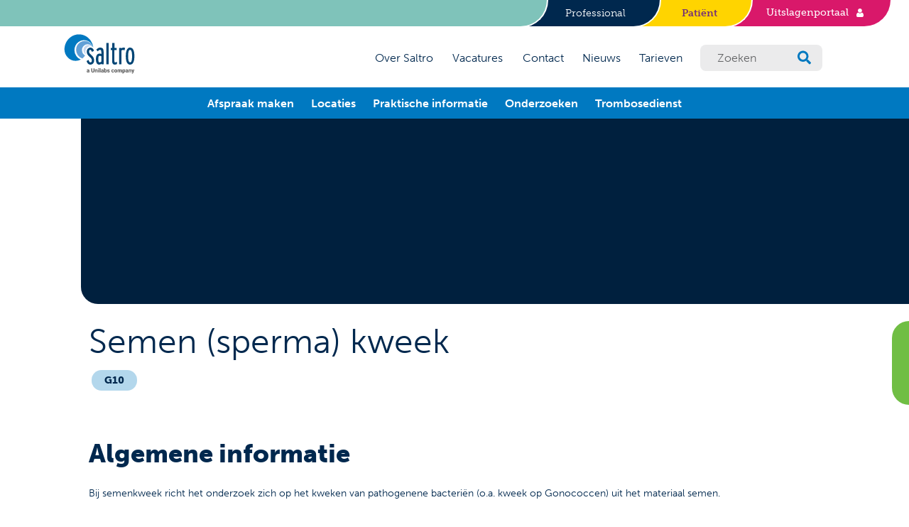

--- FILE ---
content_type: text/html; charset=utf-8
request_url: https://saltro.nl/onderzoeken/semenkweek
body_size: 11767
content:
<!DOCTYPE html><html class="site"><head><meta charSet="utf-8"/><meta name="viewport" content="width=device-width, initial-scale=1"/><meta name="csrf-token" content="3C+WHo2dP05PnkAkYokcO9A1bzgEAuZjajRY19l7DZSALyQYOxCaH0UqmqvP1n311IhV3RU8jiJIu6VKoLuUDw=="/><link rel="canonical" href="https://saltro.nl/onderzoeken/semenkweek"/><meta property="og:image" content="https://saltro.nl/og_image.png"/><title>Semenkweek | Saltro</title><meta property="og:title" content="Semenkweek | Saltro"/><meta name="description" content="Bij semenkweek richt het onderzoek zich op het kweken van pathogenene bacteriën (o.a. kweek op Gonococcen) uit het materiaal semen."/><meta property="og:description" content="Bij semenkweek richt het onderzoek zich op het kweken van pathogenene bacteriën (o.a. kweek op Gonococcen) uit het materiaal semen."/><meta name="keywords" content="saltro, medisch, onderzoek, semenkweek"/><meta property="og:type" content="website"/><meta property="og:url" content="/onderzoeken/semenkweek"/><meta name="next-head-count" content="12"/><link rel="apple-touch-icon" sizes="57x57" href="/apple-icon-57x57.png"/><link rel="apple-touch-icon" sizes="60x60" href="/apple-icon-60x60.png"/><link rel="apple-touch-icon" sizes="72x72" href="/apple-icon-72x72.png"/><link rel="apple-touch-icon" sizes="76x76" href="/apple-icon-76x76.png"/><link rel="apple-touch-icon" sizes="114x114" href="/apple-icon-114x114.png"/><link rel="apple-touch-icon" sizes="120x120" href="/apple-icon-120x120.png"/><link rel="apple-touch-icon" sizes="144x144" href="/apple-icon-144x144.png"/><link rel="apple-touch-icon" sizes="152x152" href="/apple-icon-152x152.png"/><link rel="apple-touch-icon" sizes="180x180" href="/apple-icon-180x180.png"/><link rel="icon" type="image/png" sizes="192x192" href="/android-icon-192x192.png"/><link rel="icon" type="image/png" sizes="32x32" href="/favicon-32x32.png"/><link rel="icon" type="image/png" sizes="96x96" href="/favicon-96x96.png"/><link rel="icon" type="image/png" sizes="16x16" href="/favicon-16x16.png"/><link rel="manifest" href="/manifest.json"/><meta name="msapplication-TileColor" content="#ffffff"/><meta name="msapplication-TileImage" content="/ms-icon-144x144.png"/><meta name="theme-color" content="#ffffff"/><link rel="preconnect" href="https://use.typekit.net" crossorigin /><link rel="preload" href="/_next/static/css/052520fb3d5e8688.css" as="style"/><link rel="stylesheet" href="/_next/static/css/052520fb3d5e8688.css" data-n-g=""/><link rel="preload" href="/_next/static/css/44e64e122a8e2c46.css" as="style"/><link rel="stylesheet" href="/_next/static/css/44e64e122a8e2c46.css" data-n-p=""/><link rel="preload" href="/_next/static/css/d9a0ccf899a3cec2.css" as="style"/><link rel="stylesheet" href="/_next/static/css/d9a0ccf899a3cec2.css" data-n-p=""/><noscript data-n-css=""></noscript><script defer="" nomodule="" src="/_next/static/chunks/polyfills-c67a75d1b6f99dc8.js"></script><script src="/_next/static/chunks/webpack-f110b62e495880f7.js" defer=""></script><script src="/_next/static/chunks/framework-b759e809ec16812b.js" defer=""></script><script src="/_next/static/chunks/main-5af700c7c2b6d4c4.js" defer=""></script><script src="/_next/static/chunks/pages/_app-fd774c8dbc809203.js" defer=""></script><script src="/_next/static/chunks/29107295-fbcfe2172188e46f.js" defer=""></script><script src="/_next/static/chunks/b637e9a5-a4d08bbeebdf8ff7.js" defer=""></script><script src="/_next/static/chunks/401-9dbf8d2f18773288.js" defer=""></script><script src="/_next/static/chunks/359-30094765c9804eb1.js" defer=""></script><script src="/_next/static/chunks/52-fe7f5dbdc354ae4f.js" defer=""></script><script src="/_next/static/chunks/626-2fdcf0ca1e55519f.js" defer=""></script><script src="/_next/static/chunks/pages/%5B%5B...slug%5D%5D-46f82416278bd0b4.js" defer=""></script><script src="/_next/static/K8II59V7V2KzwyeaZ_bNH/_buildManifest.js" defer=""></script><script src="/_next/static/K8II59V7V2KzwyeaZ_bNH/_ssgManifest.js" defer=""></script><style data-href="https://use.typekit.net/enq5egb.css">@import url("https://p.typekit.net/p.css?s=1&k=enq5egb&ht=tk&f=1981.1983.8542.8544.2005.2006.2007.2008.2009.2010.2011.2012.2028.2029.2030.2031.2032.2033.2036.2037&a=1367718&app=typekit&e=css");@font-face{font-family:"museo";src:url("https://use.typekit.net/af/f7c91f/000000000000000000011b23/27/l?primer=7cdcb44be4a7db8877ffa5c0007b8dd865b3bbc383831fe2ea177f62257a9191&fvd=n3&v=3") format("woff2"),url("https://use.typekit.net/af/f7c91f/000000000000000000011b23/27/d?primer=7cdcb44be4a7db8877ffa5c0007b8dd865b3bbc383831fe2ea177f62257a9191&fvd=n3&v=3") format("woff"),url("https://use.typekit.net/af/f7c91f/000000000000000000011b23/27/a?primer=7cdcb44be4a7db8877ffa5c0007b8dd865b3bbc383831fe2ea177f62257a9191&fvd=n3&v=3") format("opentype");font-display:auto;font-style:normal;font-weight:300;font-stretch:normal}@font-face{font-family:"museo";src:url("https://use.typekit.net/af/8a79e7/000000000000000000011b24/27/l?primer=7cdcb44be4a7db8877ffa5c0007b8dd865b3bbc383831fe2ea177f62257a9191&fvd=n7&v=3") format("woff2"),url("https://use.typekit.net/af/8a79e7/000000000000000000011b24/27/d?primer=7cdcb44be4a7db8877ffa5c0007b8dd865b3bbc383831fe2ea177f62257a9191&fvd=n7&v=3") format("woff"),url("https://use.typekit.net/af/8a79e7/000000000000000000011b24/27/a?primer=7cdcb44be4a7db8877ffa5c0007b8dd865b3bbc383831fe2ea177f62257a9191&fvd=n7&v=3") format("opentype");font-display:auto;font-style:normal;font-weight:700;font-stretch:normal}@font-face{font-family:"museo";src:url("https://use.typekit.net/af/9797cd/00000000000000000000ebe4/27/l?primer=7cdcb44be4a7db8877ffa5c0007b8dd865b3bbc383831fe2ea177f62257a9191&fvd=i3&v=3") format("woff2"),url("https://use.typekit.net/af/9797cd/00000000000000000000ebe4/27/d?primer=7cdcb44be4a7db8877ffa5c0007b8dd865b3bbc383831fe2ea177f62257a9191&fvd=i3&v=3") format("woff"),url("https://use.typekit.net/af/9797cd/00000000000000000000ebe4/27/a?primer=7cdcb44be4a7db8877ffa5c0007b8dd865b3bbc383831fe2ea177f62257a9191&fvd=i3&v=3") format("opentype");font-display:auto;font-style:italic;font-weight:300;font-stretch:normal}@font-face{font-family:"museo";src:url("https://use.typekit.net/af/beaa6e/00000000000000000000ebe6/27/l?primer=7cdcb44be4a7db8877ffa5c0007b8dd865b3bbc383831fe2ea177f62257a9191&fvd=i7&v=3") format("woff2"),url("https://use.typekit.net/af/beaa6e/00000000000000000000ebe6/27/d?primer=7cdcb44be4a7db8877ffa5c0007b8dd865b3bbc383831fe2ea177f62257a9191&fvd=i7&v=3") format("woff"),url("https://use.typekit.net/af/beaa6e/00000000000000000000ebe6/27/a?primer=7cdcb44be4a7db8877ffa5c0007b8dd865b3bbc383831fe2ea177f62257a9191&fvd=i7&v=3") format("opentype");font-display:auto;font-style:italic;font-weight:700;font-stretch:normal}@font-face{font-family:"museo-sans";src:url("https://use.typekit.net/af/620bf8/00000000000000000000e7fe/27/l?primer=7cdcb44be4a7db8877ffa5c0007b8dd865b3bbc383831fe2ea177f62257a9191&fvd=n3&v=3") format("woff2"),url("https://use.typekit.net/af/620bf8/00000000000000000000e7fe/27/d?primer=7cdcb44be4a7db8877ffa5c0007b8dd865b3bbc383831fe2ea177f62257a9191&fvd=n3&v=3") format("woff"),url("https://use.typekit.net/af/620bf8/00000000000000000000e7fe/27/a?primer=7cdcb44be4a7db8877ffa5c0007b8dd865b3bbc383831fe2ea177f62257a9191&fvd=n3&v=3") format("opentype");font-display:auto;font-style:normal;font-weight:300;font-stretch:normal}@font-face{font-family:"museo-sans";src:url("https://use.typekit.net/af/5cca6d/00000000000000000000e802/27/l?primer=7cdcb44be4a7db8877ffa5c0007b8dd865b3bbc383831fe2ea177f62257a9191&fvd=i3&v=3") format("woff2"),url("https://use.typekit.net/af/5cca6d/00000000000000000000e802/27/d?primer=7cdcb44be4a7db8877ffa5c0007b8dd865b3bbc383831fe2ea177f62257a9191&fvd=i3&v=3") format("woff"),url("https://use.typekit.net/af/5cca6d/00000000000000000000e802/27/a?primer=7cdcb44be4a7db8877ffa5c0007b8dd865b3bbc383831fe2ea177f62257a9191&fvd=i3&v=3") format("opentype");font-display:auto;font-style:italic;font-weight:300;font-stretch:normal}@font-face{font-family:"museo-sans";src:url("https://use.typekit.net/af/a28b50/00000000000000000000e803/27/l?primer=7cdcb44be4a7db8877ffa5c0007b8dd865b3bbc383831fe2ea177f62257a9191&fvd=n5&v=3") format("woff2"),url("https://use.typekit.net/af/a28b50/00000000000000000000e803/27/d?primer=7cdcb44be4a7db8877ffa5c0007b8dd865b3bbc383831fe2ea177f62257a9191&fvd=n5&v=3") format("woff"),url("https://use.typekit.net/af/a28b50/00000000000000000000e803/27/a?primer=7cdcb44be4a7db8877ffa5c0007b8dd865b3bbc383831fe2ea177f62257a9191&fvd=n5&v=3") format("opentype");font-display:auto;font-style:normal;font-weight:500;font-stretch:normal}@font-face{font-family:"museo-sans";src:url("https://use.typekit.net/af/c2d3de/00000000000000000000e804/27/l?primer=7cdcb44be4a7db8877ffa5c0007b8dd865b3bbc383831fe2ea177f62257a9191&fvd=i5&v=3") format("woff2"),url("https://use.typekit.net/af/c2d3de/00000000000000000000e804/27/d?primer=7cdcb44be4a7db8877ffa5c0007b8dd865b3bbc383831fe2ea177f62257a9191&fvd=i5&v=3") format("woff"),url("https://use.typekit.net/af/c2d3de/00000000000000000000e804/27/a?primer=7cdcb44be4a7db8877ffa5c0007b8dd865b3bbc383831fe2ea177f62257a9191&fvd=i5&v=3") format("opentype");font-display:auto;font-style:italic;font-weight:500;font-stretch:normal}@font-face{font-family:"museo-sans";src:url("https://use.typekit.net/af/e3ca36/00000000000000000000e805/27/l?primer=7cdcb44be4a7db8877ffa5c0007b8dd865b3bbc383831fe2ea177f62257a9191&fvd=n7&v=3") format("woff2"),url("https://use.typekit.net/af/e3ca36/00000000000000000000e805/27/d?primer=7cdcb44be4a7db8877ffa5c0007b8dd865b3bbc383831fe2ea177f62257a9191&fvd=n7&v=3") format("woff"),url("https://use.typekit.net/af/e3ca36/00000000000000000000e805/27/a?primer=7cdcb44be4a7db8877ffa5c0007b8dd865b3bbc383831fe2ea177f62257a9191&fvd=n7&v=3") format("opentype");font-display:auto;font-style:normal;font-weight:700;font-stretch:normal}@font-face{font-family:"museo-sans";src:url("https://use.typekit.net/af/2841b6/00000000000000000000e806/27/l?primer=7cdcb44be4a7db8877ffa5c0007b8dd865b3bbc383831fe2ea177f62257a9191&fvd=i7&v=3") format("woff2"),url("https://use.typekit.net/af/2841b6/00000000000000000000e806/27/d?primer=7cdcb44be4a7db8877ffa5c0007b8dd865b3bbc383831fe2ea177f62257a9191&fvd=i7&v=3") format("woff"),url("https://use.typekit.net/af/2841b6/00000000000000000000e806/27/a?primer=7cdcb44be4a7db8877ffa5c0007b8dd865b3bbc383831fe2ea177f62257a9191&fvd=i7&v=3") format("opentype");font-display:auto;font-style:italic;font-weight:700;font-stretch:normal}@font-face{font-family:"museo-sans";src:url("https://use.typekit.net/af/9cf49e/00000000000000000000e807/27/l?primer=7cdcb44be4a7db8877ffa5c0007b8dd865b3bbc383831fe2ea177f62257a9191&fvd=n9&v=3") format("woff2"),url("https://use.typekit.net/af/9cf49e/00000000000000000000e807/27/d?primer=7cdcb44be4a7db8877ffa5c0007b8dd865b3bbc383831fe2ea177f62257a9191&fvd=n9&v=3") format("woff"),url("https://use.typekit.net/af/9cf49e/00000000000000000000e807/27/a?primer=7cdcb44be4a7db8877ffa5c0007b8dd865b3bbc383831fe2ea177f62257a9191&fvd=n9&v=3") format("opentype");font-display:auto;font-style:normal;font-weight:900;font-stretch:normal}@font-face{font-family:"museo-sans";src:url("https://use.typekit.net/af/27c143/00000000000000000000e808/27/l?primer=7cdcb44be4a7db8877ffa5c0007b8dd865b3bbc383831fe2ea177f62257a9191&fvd=i9&v=3") format("woff2"),url("https://use.typekit.net/af/27c143/00000000000000000000e808/27/d?primer=7cdcb44be4a7db8877ffa5c0007b8dd865b3bbc383831fe2ea177f62257a9191&fvd=i9&v=3") format("woff"),url("https://use.typekit.net/af/27c143/00000000000000000000e808/27/a?primer=7cdcb44be4a7db8877ffa5c0007b8dd865b3bbc383831fe2ea177f62257a9191&fvd=i9&v=3") format("opentype");font-display:auto;font-style:italic;font-weight:900;font-stretch:normal}@font-face{font-family:"museo-slab";src:url("https://use.typekit.net/af/53dec0/0000000000000000000100fe/27/l?primer=7cdcb44be4a7db8877ffa5c0007b8dd865b3bbc383831fe2ea177f62257a9191&fvd=n3&v=3") format("woff2"),url("https://use.typekit.net/af/53dec0/0000000000000000000100fe/27/d?primer=7cdcb44be4a7db8877ffa5c0007b8dd865b3bbc383831fe2ea177f62257a9191&fvd=n3&v=3") format("woff"),url("https://use.typekit.net/af/53dec0/0000000000000000000100fe/27/a?primer=7cdcb44be4a7db8877ffa5c0007b8dd865b3bbc383831fe2ea177f62257a9191&fvd=n3&v=3") format("opentype");font-display:auto;font-style:normal;font-weight:300;font-stretch:normal}@font-face{font-family:"museo-slab";src:url("https://use.typekit.net/af/ea0e14/000000000000000000010141/27/l?primer=7cdcb44be4a7db8877ffa5c0007b8dd865b3bbc383831fe2ea177f62257a9191&fvd=i3&v=3") format("woff2"),url("https://use.typekit.net/af/ea0e14/000000000000000000010141/27/d?primer=7cdcb44be4a7db8877ffa5c0007b8dd865b3bbc383831fe2ea177f62257a9191&fvd=i3&v=3") format("woff"),url("https://use.typekit.net/af/ea0e14/000000000000000000010141/27/a?primer=7cdcb44be4a7db8877ffa5c0007b8dd865b3bbc383831fe2ea177f62257a9191&fvd=i3&v=3") format("opentype");font-display:auto;font-style:italic;font-weight:300;font-stretch:normal}@font-face{font-family:"museo-slab";src:url("https://use.typekit.net/af/aa4f4e/000000000000000000012043/27/l?primer=7cdcb44be4a7db8877ffa5c0007b8dd865b3bbc383831fe2ea177f62257a9191&fvd=n5&v=3") format("woff2"),url("https://use.typekit.net/af/aa4f4e/000000000000000000012043/27/d?primer=7cdcb44be4a7db8877ffa5c0007b8dd865b3bbc383831fe2ea177f62257a9191&fvd=n5&v=3") format("woff"),url("https://use.typekit.net/af/aa4f4e/000000000000000000012043/27/a?primer=7cdcb44be4a7db8877ffa5c0007b8dd865b3bbc383831fe2ea177f62257a9191&fvd=n5&v=3") format("opentype");font-display:auto;font-style:normal;font-weight:500;font-stretch:normal}@font-face{font-family:"museo-slab";src:url("https://use.typekit.net/af/f1892e/00000000000000000000ec08/27/l?primer=7cdcb44be4a7db8877ffa5c0007b8dd865b3bbc383831fe2ea177f62257a9191&fvd=i5&v=3") format("woff2"),url("https://use.typekit.net/af/f1892e/00000000000000000000ec08/27/d?primer=7cdcb44be4a7db8877ffa5c0007b8dd865b3bbc383831fe2ea177f62257a9191&fvd=i5&v=3") format("woff"),url("https://use.typekit.net/af/f1892e/00000000000000000000ec08/27/a?primer=7cdcb44be4a7db8877ffa5c0007b8dd865b3bbc383831fe2ea177f62257a9191&fvd=i5&v=3") format("opentype");font-display:auto;font-style:italic;font-weight:500;font-stretch:normal}@font-face{font-family:"museo-slab";src:url("https://use.typekit.net/af/c225e2/000000000000000000011aff/27/l?primer=7cdcb44be4a7db8877ffa5c0007b8dd865b3bbc383831fe2ea177f62257a9191&fvd=n7&v=3") format("woff2"),url("https://use.typekit.net/af/c225e2/000000000000000000011aff/27/d?primer=7cdcb44be4a7db8877ffa5c0007b8dd865b3bbc383831fe2ea177f62257a9191&fvd=n7&v=3") format("woff"),url("https://use.typekit.net/af/c225e2/000000000000000000011aff/27/a?primer=7cdcb44be4a7db8877ffa5c0007b8dd865b3bbc383831fe2ea177f62257a9191&fvd=n7&v=3") format("opentype");font-display:auto;font-style:normal;font-weight:700;font-stretch:normal}@font-face{font-family:"museo-slab";src:url("https://use.typekit.net/af/696cdf/00000000000000000000ec0a/27/l?primer=7cdcb44be4a7db8877ffa5c0007b8dd865b3bbc383831fe2ea177f62257a9191&fvd=i7&v=3") format("woff2"),url("https://use.typekit.net/af/696cdf/00000000000000000000ec0a/27/d?primer=7cdcb44be4a7db8877ffa5c0007b8dd865b3bbc383831fe2ea177f62257a9191&fvd=i7&v=3") format("woff"),url("https://use.typekit.net/af/696cdf/00000000000000000000ec0a/27/a?primer=7cdcb44be4a7db8877ffa5c0007b8dd865b3bbc383831fe2ea177f62257a9191&fvd=i7&v=3") format("opentype");font-display:auto;font-style:italic;font-weight:700;font-stretch:normal}@font-face{font-family:"museo-slab";src:url("https://use.typekit.net/af/a09522/00000000000000000000ec0b/27/l?primer=7cdcb44be4a7db8877ffa5c0007b8dd865b3bbc383831fe2ea177f62257a9191&fvd=n8&v=3") format("woff2"),url("https://use.typekit.net/af/a09522/00000000000000000000ec0b/27/d?primer=7cdcb44be4a7db8877ffa5c0007b8dd865b3bbc383831fe2ea177f62257a9191&fvd=n8&v=3") format("woff"),url("https://use.typekit.net/af/a09522/00000000000000000000ec0b/27/a?primer=7cdcb44be4a7db8877ffa5c0007b8dd865b3bbc383831fe2ea177f62257a9191&fvd=n8&v=3") format("opentype");font-display:auto;font-style:normal;font-weight:800;font-stretch:normal}@font-face{font-family:"museo-slab";src:url("https://use.typekit.net/af/1d2651/00000000000000000000ec0c/27/l?primer=7cdcb44be4a7db8877ffa5c0007b8dd865b3bbc383831fe2ea177f62257a9191&fvd=i8&v=3") format("woff2"),url("https://use.typekit.net/af/1d2651/00000000000000000000ec0c/27/d?primer=7cdcb44be4a7db8877ffa5c0007b8dd865b3bbc383831fe2ea177f62257a9191&fvd=i8&v=3") format("woff"),url("https://use.typekit.net/af/1d2651/00000000000000000000ec0c/27/a?primer=7cdcb44be4a7db8877ffa5c0007b8dd865b3bbc383831fe2ea177f62257a9191&fvd=i8&v=3") format("opentype");font-display:auto;font-style:italic;font-weight:800;font-stretch:normal}.tk-museo{font-family:"museo",serif}.tk-museo-sans{font-family:"museo-sans",sans-serif}.tk-museo-slab{font-family:"museo-slab",serif}</style></head><body><div id="portal-root"></div><div id="__next"><div><div><div class="style_navigation__Z41Yp style_navigation--user-type-patient__5orgC"><div class="style_navigation__top__hiVlC"><div class="style_navigation__top__switch-container__Pf7g2"><div class="style_navigation__top__switch-container__link__0iSDu style_navigation__top__switch-container__link--no-link__dka_r"></div><a class="style_navigation__top__switch-container__link__0iSDu style_navigation__top__switch-container__link--professional__fMYKL" href="/professional">Professional</a><a class="style_navigation__top__switch-container__link__0iSDu style_navigation__top__switch-container__link--patient__cQ3A3 style_navigation__top__switch-container__link--active__1ACMl" href="/">Patiënt</a></div><a href="https://uitslagen.mijnsaltro.nl/inloggen" target="_blank" class="style_navigation__top__link__Ys4UE"><div class="style_navigation__top__link__text__q7dJC">Uitslagenportaal</div><img class="style_navigation__top__link__icon__JGjd5" src="/images/icons/user.svg" alt="User Icon"/></a></div><div class="style_navigation__bottom__VofNr"><div class="style_navigation__bottom__container__VILUv"><a class="style_navigation__bottom__logo__CsEwJ" href="/"><svg class="style_navigation__bottom__logo__svg__1IggJ" data-name="Layer 1" xmlns="http://www.w3.org/2000/svg" viewBox="0 0 455 257"><path fill="none" d="M-47.34-26.39h550v309.77h-550z"></path><path d="M231.79 87.25c-7.65 0-15.35 4-23.54 12.17l-.86.87 9 11.42 1.1-1.13c6.07-6.28 9.73-8.61 13.52-8.61 4 0 8.63 1.41 8.63 12.36v14.37a21.37 21.37 0 00-10.64-2.61c-16 0-24.13 11.95-24.13 35.51s7.06 35.71 21 35.71c4.75 0 9.24-1.77 13.73-5.39v3.23h14.92v-81.81c.03-22.99-11.52-26.09-22.73-26.09zM228.25 183c-6.8 0-8.23-11.83-8.23-21.76 0-15 2.64-20.79 9.41-20.79a16.27 16.27 0 0110.2 2.93v34.17c-3.29 3.23-7.85 5.45-11.38 5.45zM272.58 57.46h14.92v137.68h-14.92zM382.39 87.25a19.9 19.9 0 00-13.14 5.34v-3.18h-14.92v105.74h14.92V107a13.21 13.21 0 019.6-4.64 16.32 16.32 0 018.77 2.19l1.5.79 4.54-15.51-1.09-.5a21.61 21.61 0 00-10.18-2.08zM425.69 87.25c-23 0-27.86 30-27.86 55.13s4.83 54.93 27.86 54.93 27.86-29.88 27.86-54.93-4.83-55.13-27.86-55.13zm.2 95.33c-8.71 0-12.94-13.15-12.94-40.2 0-27.57 4-40.41 12.54-40.41s12.95 13.22 12.95 40.41c0 27.43-3.99 40.2-12.55 40.2z" fill="#004575"></path><path d="M157.65 247.53a5.64 5.64 0 01-.52-1.72 6.18 6.18 0 01-4.83 2.07 6.84 6.84 0 01-4.67-1.62 5.26 5.26 0 01-1.85-4.11 5.44 5.44 0 012.26-4.68 11.26 11.26 0 016.53-1.65h2.35v-1.09a3.18 3.18 0 00-.68-2.13 2.67 2.67 0 00-2.15-.79 3.07 3.07 0 00-2 .61 2.13 2.13 0 00-.73 1.71h-5.12a5.15 5.15 0 011-3.09 6.81 6.81 0 012.9-2.22 10.54 10.54 0 014.21-.8 8.35 8.35 0 015.65 1.78 6.23 6.23 0 012.08 5v8.3a9.09 9.09 0 00.76 4.13v.3zm-4.23-3.53a4.51 4.51 0 002.09-.5 3.31 3.31 0 001.41-1.36v-3.29H155c-2.56 0-3.93.88-4.09 2.65v.3a2.08 2.08 0 00.67 1.58 2.65 2.65 0 001.84.62zM194.87 221.75v17a8.67 8.67 0 01-2.65 6.69 11.9 11.9 0 01-14.4.07 8.52 8.52 0 01-2.71-6.57v-17.19h5.31v17a5 5 0 001.21 3.69 4.68 4.68 0 003.36 1.16c3 0 4.5-1.57 4.55-4.71v-17.14zM203.6 228.37l.16 2.21a6.7 6.7 0 015.51-2.56 5.53 5.53 0 014.53 1.79 8.31 8.31 0 011.52 5.34v12.38h-5.12v-12.25a3.34 3.34 0 00-.7-2.37 3.19 3.19 0 00-2.36-.73 3.51 3.51 0 00-3.24 1.82v13.51h-5.12v-19.14zM219.16 223.41a2.48 2.48 0 01.78-1.89 3.29 3.29 0 014.18 0 2.69 2.69 0 010 3.8 2.87 2.87 0 01-2.08.75 2.9 2.9 0 01-2.08-.75 2.52 2.52 0 01-.8-1.91zm5.44 24.12h-5.13v-19.16h5.13zM234.22 247.53h-5.14v-27.2h5.14zM249.53 247.53a5.65 5.65 0 01-.51-1.72 6.2 6.2 0 01-4.84 2.07 6.82 6.82 0 01-4.66-1.62 5.23 5.23 0 01-1.85-4.11 5.42 5.42 0 012.26-4.68 11.23 11.23 0 016.52-1.65h2.36v-1.09a3.14 3.14 0 00-.69-2.13 2.67 2.67 0 00-2.15-.79 3 3 0 00-2 .61 2.14 2.14 0 00-.74 1.71h-5.12a5.15 5.15 0 011-3.09 6.81 6.81 0 012.9-2.22 10.55 10.55 0 014.22-.8 8.34 8.34 0 015.62 1.78 6.2 6.2 0 012.08 5v8.3a9.22 9.22 0 00.76 4.13v.3zM245.3 244a4.51 4.51 0 002.09-.5 3.34 3.34 0 001.42-1.36v-3.29h-1.92q-3.84 0-4.09 2.65v.3a2.05 2.05 0 00.68 1.58 2.63 2.63 0 001.82.62zM275.14 238.13a11.61 11.61 0 01-2 7.18 6.5 6.5 0 01-5.49 2.57 6 6 0 01-5-2.39l-.23 2h-4.61v-27.2H263v9.76a5.83 5.83 0 014.66-2.07 6.56 6.56 0 015.49 2.57q2 2.58 2 7.25zm-5.12-.37a7.7 7.7 0 00-.92-4.25 3.12 3.12 0 00-2.75-1.33 3.37 3.37 0 00-3.36 2v7.56a3.42 3.42 0 003.4 2 3.17 3.17 0 003.26-2.44 12.57 12.57 0 00.35-3.54zM288.67 242.24a1.65 1.65 0 00-.93-1.48 10.81 10.81 0 00-3-1q-6.83-1.42-6.83-5.81a5.26 5.26 0 012.11-4.26 8.6 8.6 0 015.54-1.7 9.21 9.21 0 015.83 1.71 5.43 5.43 0 012.19 4.47h-5.12a2.45 2.45 0 00-.71-1.82 3 3 0 00-2.21-.72 3.06 3.06 0 00-2 .59 1.85 1.85 0 00-.71 1.49 1.58 1.58 0 00.81 1.37 8.09 8.09 0 002.71.9 23 23 0 013.23.86q4.05 1.49 4.05 5.15a5 5 0 01-2.25 4.24 9.69 9.69 0 01-5.81 1.62 10.14 10.14 0 01-4.27-.85 7.2 7.2 0 01-2.93-2.36 5.45 5.45 0 01-1.06-3.23h4.85a2.65 2.65 0 001 2.09 4 4 0 002.51.72 3.71 3.71 0 002.22-.55 1.73 1.73 0 00.78-1.43zM313.94 243.76a3.36 3.36 0 002.3-.78 2.75 2.75 0 00.92-2.07H322a6.61 6.61 0 01-1.07 3.57A7 7 0 01318 247a8.88 8.88 0 01-4 .89 8.31 8.31 0 01-6.48-2.61 10.32 10.32 0 01-2.37-7.21v-.34a10.23 10.23 0 012.35-7.07A8.27 8.27 0 01314 228a8.08 8.08 0 015.76 2 7.27 7.27 0 012.21 5.45h-4.8a3.54 3.54 0 00-.92-2.43 3.05 3.05 0 00-2.34-.94 3.09 3.09 0 00-2.7 1.31 7.5 7.5 0 00-.91 4.23v.53a7.65 7.65 0 00.9 4.25 3.11 3.11 0 002.74 1.36zM324.08 237.77a11.39 11.39 0 011.1-5.08 8 8 0 013.16-3.45 9.18 9.18 0 014.79-1.22 8.73 8.73 0 016.33 2.37 9.5 9.5 0 012.74 6.44v1.32a10 10 0 01-2.46 7.07 9.56 9.56 0 01-13.22 0 10.18 10.18 0 01-2.47-7.23zm5.12.37a7.09 7.09 0 001 4.17 3.37 3.37 0 002.94 1.45 3.41 3.41 0 002.9-1.43 7.8 7.8 0 001.05-4.57 7.09 7.09 0 00-1.05-4.15 3.41 3.41 0 00-2.94-1.47 3.32 3.32 0 00-2.9 1.47 7.9 7.9 0 00-1 4.53zM350.18 228.37l.16 2.14a6.75 6.75 0 015.51-2.49q3.7 0 5.08 2.92a6.59 6.59 0 015.76-2.92 5.73 5.73 0 014.64 1.81 8.37 8.37 0 011.52 5.46v12.24h-5.13v-12.22a3.68 3.68 0 00-.64-2.38 2.85 2.85 0 00-2.25-.75 3.19 3.19 0 00-3.19 2.19v13.16h-5.12v-12.2a3.66 3.66 0 00-.65-2.41 2.86 2.86 0 00-2.24-.74 3.32 3.32 0 00-3.15 1.8v13.55h-5.11v-19.16zM394 238.13a11.49 11.49 0 01-2 7.09 6.43 6.43 0 01-5.43 2.66 6 6 0 01-4.69-2v9h-5.12v-26.51h4.74l.18 1.88a6 6 0 014.85-2.23 6.49 6.49 0 015.51 2.62 11.77 11.77 0 012 7.22zm-5.12-.37a7.56 7.56 0 00-1-4.13 3.08 3.08 0 00-2.75-1.45 3.34 3.34 0 00-3.23 1.82v7.84a3.39 3.39 0 003.34 1.9q3.68.02 3.67-5.98zM408.3 247.53a5.64 5.64 0 01-.52-1.72 6.18 6.18 0 01-4.83 2.07 6.84 6.84 0 01-4.67-1.62 5.26 5.26 0 01-1.85-4.11 5.44 5.44 0 012.26-4.68 11.26 11.26 0 016.53-1.65h2.35v-1.09a3.18 3.18 0 00-.68-2.13 2.67 2.67 0 00-2.15-.79 3.07 3.07 0 00-2 .61 2.13 2.13 0 00-.73 1.71h-5.12a5.15 5.15 0 011-3.09 6.81 6.81 0 012.9-2.22A10.54 10.54 0 01405 228a8.35 8.35 0 015.63 1.78 6.23 6.23 0 012.08 5v8.3a9.09 9.09 0 00.76 4.13v.3zm-4.23-3.53a4.51 4.51 0 002.09-.5 3.31 3.31 0 001.41-1.36v-3.29h-1.91c-2.56 0-3.93.88-4.09 2.65v.3a2.08 2.08 0 00.67 1.58 2.65 2.65 0 001.83.62zM421.35 228.37l.16 2.21A6.68 6.68 0 01427 228a5.53 5.53 0 014.53 1.79 8.31 8.31 0 011.52 5.34v12.38H428v-12.23a3.34 3.34 0 00-.7-2.37 3.19 3.19 0 00-2.36-.73 3.51 3.51 0 00-3.24 1.84v13.51h-5.12v-19.16zM444.1 240.29l3.54-11.92h5.49l-7.7 22.14-.42 1a5.85 5.85 0 01-5.67 3.75 7.91 7.91 0 01-2.27-.34v-3.88h.78a4.27 4.27 0 002.17-.44 3 3 0 001.13-1.47l.6-1.58-6.75-19.18h5.5z" fill="#505050"></path><path d="M174.34 134.46c-11.91-10.18-13.83-14.85-13.83-22.1 0-6.53 3-10.58 7.84-10.58s7.54 4.8 10.07 12l.54 1.54 13.42-7.43-.37-1.09c-4.46-13.17-12-19.57-23.07-19.57-13.42 0-23.16 11.06-23.16 26.29 0 14.6 6.65 23.14 18.92 33.8 12.65 10.93 14 16.08 14 24.46 0 5.31-2.53 11-9.61 11-4.73 0-8-4.21-11.24-14.53l-.52-1.65-12.81 7.49.3 1c4.21 14.51 12.53 22.18 24.08 22.18 14.21 0 24.52-11.23 24.52-26.69.04-14.31-5.32-24.44-19.08-36.12zM341 179l-2.27 1.14c-4.38 2.18-6.88 2.6-10 2.6-2.7 0-4.31-2.86-4.31-7.65v-71.74h14.71V89.41h-14.68V57.46h-14.53v31.95h-8.63v13.94h8.63v72.18c0 14.65 5.33 21.78 16.29 21.78a29.37 29.37 0 0012.33-2.67l.72-.32c.72-.32 1.75-.91 1.75-.91z" fill="#004575"></path><path d="M139.71 128.5a44.24 44.24 0 01-2.42-15c0-19.83 13.61-34.78 31.65-34.78A32.34 32.34 0 01178 80a30.67 30.67 0 00-22.43-9.9 30.28 30.28 0 00-18.52 6.35A33.36 33.36 0 00124.2 103a33.82 33.82 0 006.06 19.4 31.92 31.92 0 008.45 8.28c.34-.68.67-1.43 1-2.18z" fill="#c7d8ef"></path><path d="M121.75 126.51a39.37 39.37 0 01-7.06-22.59 38.86 38.86 0 0115-30.92 35.36 35.36 0 0121.58-7.4 36 36 0 0129.23 15.28 26.88 26.88 0 013.86 1.88 58.74 58.74 0 00-7.56-15.08A54.39 54.39 0 00132.15 44a53.3 53.3 0 00-32.59 11.19A58.68 58.68 0 0077 101.9 59.36 59.36 0 0087.63 136a54.94 54.94 0 0029.87 21.57A74.89 74.89 0 00134.76 138a36.84 36.84 0 01-13.01-11.49z" fill="#62a0d6"></path><path d="M91.23 51.57a59.4 59.4 0 0136.3-12.45 60.6 60.6 0 0149.69 26.37 65.6 65.6 0 019 18.46c.67.47 1.33 1 2 1.51A100.53 100.53 0 00171.08 42c-18.4-26.32-46.94-40.27-75.87-40.27a90.67 90.67 0 00-55.41 19C15.71 39.2 2.51 67.41 1.45 96.39h.05V97a1.82 1.82 0 000 .2 77.36 77.36 0 0021.19 53.57 70.54 70.54 0 0051.16 22.18 69.41 69.41 0 0032.93-8.3l.12-.41a61.56 61.56 0 01-29-22.62A66.21 66.21 0 0166 103.6c0-19.84 8.77-39.41 25.23-52.03z" fill="#0079c1"></path></svg></a><div class="style_navigation__bottom__content-container__dk6_a"><ul class="style_navigation__list__2Psx4"><li class="style_navigation__list__item__GZMoV"><a class="style_navigation__list__item__link__FwOOS" data-title="Over Saltro" href="/over-saltro">Over Saltro</a><div class="style_navigation__list__item__dropdown__662qg"><a class="style_navigation__list__item__dropdown__link__XYICR" data-title="Historie" href="/historie">Historie</a><a class="style_navigation__list__item__dropdown__link__XYICR" data-title="Duurzaamheid en Good Governance" href="/duurzaamheid-en-good-governance">Duurzaamheid en Good Governance</a><a class="style_navigation__list__item__dropdown__link__XYICR" data-title="Werken bij" href="https://www.werkenbijunilabs.nl/klantportal-organisatie-prs/alle-saltro-vacatures">Werken bij</a><a class="style_navigation__list__item__dropdown__link__XYICR" data-title="Stages" href="/stages">Stages</a></div></li><li class="style_navigation__list__item__GZMoV"><a class="style_navigation__list__item__link__FwOOS" data-title="Vacatures" href="https://www.werkenbijunilabs.nl/klantportal-organisatie-prs/alle-saltro-vacatures">Vacatures</a></li><li class="style_navigation__list__item__GZMoV"><a class="style_navigation__list__item__link__FwOOS" data-title="Contact " href="/contact">Contact </a><div class="style_navigation__list__item__dropdown__662qg"><a class="style_navigation__list__item__dropdown__link__XYICR" data-title="Veelgestelde vragen" href="/faq">Veelgestelde vragen</a></div></li><li class="style_navigation__list__item__GZMoV"><a class="style_navigation__list__item__link__FwOOS" data-title="Nieuws " href="/nieuws">Nieuws </a></li><li class="style_navigation__list__item__GZMoV"><a class="style_navigation__list__item__link__FwOOS" data-title="Tarieven " href="/tarieven-tool">Tarieven </a></li></ul><form action="/zoeken" method="get" class="style_navigation__search-bar__0UFZS"><input placeholder="Zoeken" name="query" type="text" class="style_navigation__search-bar__input__wyyI1"/><button type="submit" class="style_navigation__search-bar__submit-button__wQjsH"><img class="style_navigation__search-bar__submit-button__icon__sdnYw" src="/images/icons/search.svg"/></button></form></div></div><ul class="style_navigation__bottom-list__dQoK8"><li class="style_navigation__bottom-list__item__G72zl"><a class="style_navigation__bottom-list__link__0UDEz" data-title="Afspraak maken" href="https://saltro.mijnafspraakmaken.nl/Client/">Afspraak maken</a></li><li class="style_navigation__bottom-list__item__G72zl"><a class="style_navigation__bottom-list__link__0UDEz" data-title="Locaties" href="/locaties">Locaties</a></li><li class="style_navigation__bottom-list__item__G72zl"><a class="style_navigation__bottom-list__link__0UDEz" data-title="Praktische informatie " href="/praktischeinformatie">Praktische informatie </a></li><li class="style_navigation__bottom-list__item__G72zl"><a class="style_navigation__bottom-list__link__0UDEz" data-title="Onderzoeken" href="/onderzoeken-patient">Onderzoeken</a></li><li class="style_navigation__bottom-list__item__G72zl"><a class="style_navigation__bottom-list__link__0UDEz" data-title="Trombosedienst " href="/trombosedienst">Trombosedienst </a></li><div class="style_navigation__search-bar__placeholder__iNF9N"></div></ul></div><div class="style_navigation__toggle-button-container__3eD9_"><button class="style_navigation__toggle-button__k_XLc"><div class="style_navigation__toggle-button__line__p9rRS style_navigation__toggle-button__line--line-1__HhdXi"></div><div class="style_navigation__toggle-button__line__p9rRS style_navigation__toggle-button__line--line-2__x4_PY"></div><div class="style_navigation__toggle-button__line__p9rRS style_navigation__toggle-button__line--line-3__Rj8_z"></div></button></div><div class="style_navigation__overlay__ZgFDe"><form action="/zoeken" method="get" class="style_navigation__search-bar__0UFZS"><input placeholder="Zoeken" name="query" type="text" class="style_navigation__search-bar__input__wyyI1"/><button type="submit" class="style_navigation__search-bar__submit-button__wQjsH"><img class="style_navigation__search-bar__submit-button__icon__sdnYw" src="/images/icons/search.svg" alt="Search Icon"/></button></form><ul class="style_navigation__mobile-list__LfXEb"><li class="style_navigation__mobile-list__item__nr9_2"><a class="style_navigation__mobile-list__item__link__Pzk7X" data-title="Over Saltro" href="/over-saltro">Over Saltro</a></li><li class="ml-3 style_navigation__mobile-list__item__nr9_2"><a class="style_navigation__mobile-list__item__link__Pzk7X" data-title="Historie" href="/historie">Historie</a></li><li class="ml-3 style_navigation__mobile-list__item__nr9_2"><a class="style_navigation__mobile-list__item__link__Pzk7X" data-title="Duurzaamheid en Good Governance" href="/duurzaamheid-en-good-governance">Duurzaamheid en Good Governance</a></li><li class="ml-3 style_navigation__mobile-list__item__nr9_2"><a class="style_navigation__mobile-list__item__link__Pzk7X" data-title="Werken bij" href="https://www.werkenbijunilabs.nl/klantportal-organisatie-prs/alle-saltro-vacatures">Werken bij</a></li><li class="ml-3 style_navigation__mobile-list__item__nr9_2"><a class="style_navigation__mobile-list__item__link__Pzk7X" data-title="Stages" href="/stages">Stages</a></li><li class="style_navigation__mobile-list__item__nr9_2"><a class="style_navigation__mobile-list__item__link__Pzk7X" data-title="Vacatures" href="https://www.werkenbijunilabs.nl/klantportal-organisatie-prs/alle-saltro-vacatures">Vacatures</a></li><li class="style_navigation__mobile-list__item__nr9_2"><a class="style_navigation__mobile-list__item__link__Pzk7X" data-title="Contact " href="/contact">Contact </a></li><li class="ml-3 style_navigation__mobile-list__item__nr9_2"><a class="style_navigation__mobile-list__item__link__Pzk7X" data-title="Veelgestelde vragen" href="/faq">Veelgestelde vragen</a></li><li class="style_navigation__mobile-list__item__nr9_2"><a class="style_navigation__mobile-list__item__link__Pzk7X" data-title="Nieuws " href="/nieuws">Nieuws </a></li><li class="style_navigation__mobile-list__item__nr9_2"><a class="style_navigation__mobile-list__item__link__Pzk7X" data-title="Tarieven " href="/tarieven-tool">Tarieven </a></li></ul><ul class="style_navigation__mobile-bottom-list__7tvXS"><li class="style_navigation__mobile-bottom-list__item__UT86q"><a class="style_navigation__mobile-bottom-list__item__link__lFlVu" data-title="Afspraak maken" href="https://saltro.mijnafspraakmaken.nl/Client/">Afspraak maken</a></li><li class="style_navigation__mobile-bottom-list__item__UT86q"><a class="style_navigation__mobile-bottom-list__item__link__lFlVu" data-title="Locaties" href="/locaties">Locaties</a></li><li class="style_navigation__mobile-bottom-list__item__UT86q"><a class="style_navigation__mobile-bottom-list__item__link__lFlVu" data-title="Praktische informatie " href="/praktischeinformatie">Praktische informatie </a></li><li class="style_navigation__mobile-bottom-list__item__UT86q"><a class="style_navigation__mobile-bottom-list__item__link__lFlVu" data-title="Onderzoeken" href="/onderzoeken-patient">Onderzoeken</a></li><li class="style_navigation__mobile-bottom-list__item__UT86q"><a class="style_navigation__mobile-bottom-list__item__link__lFlVu" data-title="Trombosedienst " href="/trombosedienst">Trombosedienst </a></li></ul></div></div><div class="style_saltro-small-sub-header-block__1F5_J"><div class="style_saltro-small-sub-header-block__visual-container__SZKiu"><div class="style_saltro-small-sub-header-block__visual__0Asb6"><div class="style_saltro-small-sub-header-block__visual__image__B88tx" style="background-image:url(&#x27;/api/ximblox/medialib/get-page-file/70/pagetype_images/31fUQlCysTftJxRzUaHJklYHH7Y=/Medische-microbiologie-petrie.jpg&#x27;)"></div></div></div></div><div class="style_saltro-research-header__hzeRu"><div class="style_saltro-research-header__ribbon-container__2tWx0"><div class="style_saltro-research-header__ribbon-container__ribbon__qJg2t"><div class="style_saltro-side-ribbon__ThmGk style_saltro-side-ribbon--theme-green__gt_6C style_saltro-side-ribbon--align-right__ZUhRC"></div></div></div><div class="container-fluid"><div class="row"><div class="col-12 col-md-10 offset-md-1"><h1 class="site-h2 style_saltro-research-header__name__V0jKn">Semen (sperma) kweek</h1><div class="style_saltro-research-header__code-list__ex7GJ"><div class="style_saltro-research-header__code-list__item__7CakA">G10</div></div><div class="style_saltro-research-header__text__Xc1UT site-p"></div></div></div></div></div><div><div class="style_saltro-text-block__nkhpS"><div class="style_saltro-text-block__ribbon-container__FMt_C"><div class="style_saltro-text-block__ribbon-container__ribbon__Df0H4"><div class="style_saltro-side-ribbon__ThmGk style_saltro-side-ribbon--theme-white__Th9cv style_saltro-side-ribbon--align-right__ZUhRC"></div></div></div><div class="style_saltro-text-block__width-container__0QnQG"><div class="container-fluid"><div class="row"><div class="col-12 col-md-10 offset-md-1"><div><h3 class="style_saltro-text-block__h3-header__q_W_M"><strong>Algemene informatie</strong></h3><p class="style_saltro-text-block__text__xjFIT">Bij semenkweek richt het onderzoek zich op het kweken van pathogenene bacteriën (o.a. kweek op Gonococcen) uit het materiaal semen.</p></div></div></div></div></div></div><div class="style_saltro-accordion-block__7ePyw"><div class="style_saltro-accordion-block__width-container__Oz3z7"><div class="container-fluid"><div class="row style_saltro-accordion-block__accordion__0s_o0"><div class="col-12 col-md-10 offset-md-1"><div class="style_saltro-accordion-block__accordion__item__xxKTr"><button class="style_saltro-accordion-block__accordion__item__toggle-button__OjipH h5">Diagnostiek kweek bacterieel in semen (sperma) (G10)</button><div class="style_saltro-accordion-block__accordion__item__content__rr9Li"><div class="style_saltro-accordion-block__accordion__item__content__text__BujIs p"><strong>Bepaling: </strong>kweek bacterieel in semen<br/><strong>Methode/Techniek: </strong>kweek op voedingsmedia en microscopie preparaat<br/><strong>Materiaal: </strong>semen<br/><strong>Benodigd volume: </strong>2 ml semen<br/><strong>Bewaartemperatuur tot transport: </strong>18-24°C<br/><strong>Bewaartijd tot analyse: </strong>indien mogelijk binnen 24 uur na afname, maximaal 3 dagen<br/><strong>Uitslag bekend: </strong>3-5 dagen<br/><strong>Resultaat: </strong>negatief/positief met bacterienaam en indien nodig resistentiepatroon<br/><strong>Informatie/contact: </strong>zorginformatiecentrum 030-2361125 / of voor intercollegiaal overleg met een arts microbioloog 030-2361100 (optie 1)<br/><strong>Opmerking: </strong>Een semenkweek is zelden noodzakelijk. In de meeste gevallen zijn alternatieve methodes      beschikbaar om een genitale infectie vast te stellen</div><a class="style_button__yyCoH style_saltro-accordion-block__accordion__item__content__button___aCje" href="/afnamematerialenkaart" target="_blank"><div class="style_button__text__UGSTd"><span>Afnamematerialenkaart</span></div></a></div></div></div></div></div></div></div></div><footer class="style_footer__50W4X"><div class="style_footer__vacancy__fT8iq"><div class="style_footer__vacancy__text__4Eo9_">Bekijk <a href="https://www.werkenbijunilabs.nl/saltro" target="blank">hier</a> al onze vacatures</div></div><div class="container-fluid"><div class="row style_footer__contact__background__vwb8_"><div class="col-12 col-lg-10 offset-lg-1"><div class="row mt-3 mb-md-1"><h3 class="style_footer__contact__title__zHSl7">Contactgegevens (Algemeen)</h3><p class="style_footer__contact__text__t3IM4 style_footer__contact__text--400__o_I1U">Vind <a href="/locaties" target="_blank">hier</a> de dichtsbijzijnde onderzoekslocatie</p></div><div class="row"><div class="mb-2 style_footer__contact__options__NVhDN"><div class="style_footer__contact__options__column__Ccq9J">Hoofdkantoor<br/><span><a href="https://www.google.com/maps/place/Saltro+hoofdkantoor+(geen+bloedafname+locatie)/@52.1246161,5.0845306,17z/data=!3m1!4b1!4m5!3m4!1s0x47c66e552ea736e7:0x31802876e134167c!8m2!3d52.1246128!4d5.0867193" target="_blank">Mississippidreef 83<br/>3565 CE Utrecht</a></span></div><div class="site-p style_footer__contact__options__column__Ccq9J">Postbus 9300<br/>3506 GH Utrecht</div><div class="site-p style_footer__contact__options__column__Ccq9J">Telefoonnummer<br/><a href="tel:088 700 1000">088 700 1000</a></div><div class="site-p style_footer__contact__options__column__Ccq9J">Email<br/><a href="mailto:saltro@saltro.nl">saltro@saltro.nl</a></div></div></div><div class="row d-none d-md-block"><p class="style_footer__contact__text__t3IM4">Wil je contact met ons management, accountmanagers of vakspecialisten, kijk dan <a href="/contact">hier</a>.</p></div></div></div><div class="row style_footer__pages__background___LoQT"><div class="col-12"><div class="style_footer__pages__AnLwv"><a class="style_footer__page-link__aob6y" href="/algemene-voorwaarden">Algemene voorwaarden</a><a class="style_footer__page-link__aob6y" href="/privacyreglement">Privacyreglement</a><a class="style_footer__page-link__aob6y" href="/disclaimer">Disclaimer</a><a class="style_footer__page-link__aob6y" href="/contact">Contact</a><div class="style_footer__unilabs__50gWY">Onderdeel van<a href="https://unilabs.com/"><img alt="Unilabs" src="/images/unilabs_logo.png" class="style_footer__unilabs__logo__Tb3tg"/></a></div></div></div></div><div class="row"><div class="col-12"><div class="style_footer__bottom__niCXQ"><div class="style_footer__bottom__copyright__CkFTK">©<!-- -->Saltro<!-- --> <!-- -->2025</div><div><a class="style_footer__bottom__socials__link__ol6io" href="https://twitter.com/Saltro_dc" target="_blank"><div class="style_site-icon__CWv8P style_site-icon--with-hover__1qqMZ"><div class="style_site-icon__svg__Z4FIt"><div class="inline-svg">
            <svg version="1.1" xmlns="http://www.w3.org/2000/svg" xmlns:xlink="http://www.w3.org/1999/xlink" x="0px" y="0px"
                viewBox="0 0 504.4 504.4" style="enable-background:new 0 0 504.4 504.4;" xml:space="preserve">
            <g>
                <g>
                    <path fill="#00284E" d="M377.6,0.2H126.4C56.8,0.2,0,57,0,126.6v251.6c0,69.2,56.8,126,126.4,126H378c69.6,0,126.4-56.8,126.4-126.4
                        V126.6C504,57,447.2,0.2,377.6,0.2z M377.2,189c0,2.8,0,5.6,0,8.4c0,84-64.8,180.8-183.6,180.8c-36.4,0-70.4-10.4-98.8-28.4
                        c5.2,0.4,10,0.8,15.2,0.8c30.4,0,58-10,80-27.2c-28.4-0.4-52-18.8-60.4-44c4,0.8,8,1.2,12,1.2c6,0,12-0.8,17.2-2.4
                        c-28.8-6-50.8-31.6-50.8-62.4V215c8,4.8,18.4,7.6,28.8,8c-17.2-11.2-28.8-30.8-28.8-52.8c0-11.6,3.2-22.4,8.8-32
                        c32,38.4,79.2,63.6,132.8,66.4c-1.2-4.8-1.6-9.6-1.6-14.4c0-35.2,28.8-63.6,64.4-63.6c18.4,0,35.2,7.6,47.2,20
                        c14.8-2.8,28.4-8,40.8-15.6c-4.8,14.8-15.2,27.2-28.4,35.2c13.2-1.6,25.6-4.8,37.2-10C400.4,169,389.6,180.2,377.2,189z"/>
                </g>
            </g>
            </svg>
                </div></div><div class="style_site-icon__svg-hovered__c9UQF"><div class="inline-svg">
            <svg version="1.1" xmlns="http://www.w3.org/2000/svg" xmlns:xlink="http://www.w3.org/1999/xlink" x="0px" y="0px"
                viewBox="0 0 504.4 504.4" style="enable-background:new 0 0 504.4 504.4;" xml:space="preserve">
            <g>
                <g>
                    <path fill="#00284E" d="M377.6,0.2H126.4C56.8,0.2,0,57,0,126.6v251.6c0,69.2,56.8,126,126.4,126H378c69.6,0,126.4-56.8,126.4-126.4
                        V126.6C504,57,447.2,0.2,377.6,0.2z M377.2,189c0,2.8,0,5.6,0,8.4c0,84-64.8,180.8-183.6,180.8c-36.4,0-70.4-10.4-98.8-28.4
                        c5.2,0.4,10,0.8,15.2,0.8c30.4,0,58-10,80-27.2c-28.4-0.4-52-18.8-60.4-44c4,0.8,8,1.2,12,1.2c6,0,12-0.8,17.2-2.4
                        c-28.8-6-50.8-31.6-50.8-62.4V215c8,4.8,18.4,7.6,28.8,8c-17.2-11.2-28.8-30.8-28.8-52.8c0-11.6,3.2-22.4,8.8-32
                        c32,38.4,79.2,63.6,132.8,66.4c-1.2-4.8-1.6-9.6-1.6-14.4c0-35.2,28.8-63.6,64.4-63.6c18.4,0,35.2,7.6,47.2,20
                        c14.8-2.8,28.4-8,40.8-15.6c-4.8,14.8-15.2,27.2-28.4,35.2c13.2-1.6,25.6-4.8,37.2-10C400.4,169,389.6,180.2,377.2,189z"/>
                </g>
            </g>
            </svg>
            </div></div></div></a><a class="style_footer__bottom__socials__link__ol6io" href="mailto:saltro@saltro.nl" target="_blank"><div class="style_site-icon__CWv8P style_site-icon--with-hover__1qqMZ"><div class="style_site-icon__svg__Z4FIt"><div class="inline-svg">
            <svg xmlns="http://www.w3.org/2000/svg" viewBox="0 0 504 504">
                <path fill="#00284e" d="M377.6 0H126C56.8 0 0 56.8 0 126.4V378c0 69.2 56.8 126 126 126h251.6c69.6 0 126.4-56.8 126.4-126.4V126.4C504 56.8 447.2 0 377.6 0zM98.7 131.5h306.6c10.9 0 19.6 8.1 21.2 18.6L252 265.2l-174.6-115c1.7-10.5 10.4-18.7 21.3-18.7zM76.8 176l118.1 77.8-118.1 74.7V176zm328.5 196.5H98.7c-10.9 0-19.5-8.1-21.2-18.5L215 267l31 20.4c1.8 1.2 3.9 1.8 6 1.8s4.2-.6 6-1.8l31-20.4 137.5 87c-1.7 10.4-10.3 18.5-21.2 18.5zm21.9-44l-118.1-74.7L427.2 176v152.5z"/>
            </svg>
                </div></div><div class="style_site-icon__svg-hovered__c9UQF"><div class="inline-svg">
            <svg xmlns="http://www.w3.org/2000/svg" viewBox="0 0 504 504">
                <path fill="#00284e" d="M377.6 0H126C56.8 0 0 56.8 0 126.4V378c0 69.2 56.8 126 126 126h251.6c69.6 0 126.4-56.8 126.4-126.4V126.4C504 56.8 447.2 0 377.6 0zM98.7 131.5h306.6c10.9 0 19.6 8.1 21.2 18.6L252 265.2l-174.6-115c1.7-10.5 10.4-18.7 21.3-18.7zM76.8 176l118.1 77.8-118.1 74.7V176zm328.5 196.5H98.7c-10.9 0-19.5-8.1-21.2-18.5L215 267l31 20.4c1.8 1.2 3.9 1.8 6 1.8s4.2-.6 6-1.8l31-20.4 137.5 87c-1.7 10.4-10.3 18.5-21.2 18.5zm21.9-44l-118.1-74.7L427.2 176v152.5z"/>
            </svg>
            </div></div></div></a><a class="style_footer__bottom__socials__link__ol6io" href="https://vimeo.com/saltrodc" target="_blank"><div class="style_site-icon__CWv8P style_site-icon--with-hover__1qqMZ"><div class="style_site-icon__svg__Z4FIt"><div class="inline-svg">
            <svg version="1.1" xmlns="http://www.w3.org/2000/svg" xmlns:xlink="http://www.w3.org/1999/xlink" x="0px" y="0px"
                viewBox="0 0 504.4 504.4" style="enable-background:new 0 0 504.4 504.4;" xml:space="preserve">
            <g>
                <g>
                    <path fill="#00284E" d="M377.6,0.2H126.4C56.8,0.2,0,57,0,126.6v251.6c0,69.2,56.8,126,126.4,126H378c69.6,0,126.4-56.8,126.4-126.4
                        V126.6C504,57,447.2,0.2,377.6,0.2z M397.2,181.4C379.6,279.8,281.6,363,252,381.8c-29.6,19.2-56.4-7.6-66.4-27.6
                        c-11.2-22.8-44.8-147.6-53.6-157.6c-8.8-10.4-35.2,10.4-35.2,10.4L84,190.2c0,0,53.6-63.6,94-71.2c43.6-8.8,43.6,65.6,54,106.8
                        c10,40,16.8,62.8,25.6,62.8c8.8,0,25.6-22.4,44-56.4s-0.8-64.4-36.8-42.8C279.2,103.8,414.8,83,397.2,181.4z"/>
                </g>
            </g>
            </svg>
                </div></div><div class="style_site-icon__svg-hovered__c9UQF"><div class="inline-svg">
            <svg version="1.1" xmlns="http://www.w3.org/2000/svg" xmlns:xlink="http://www.w3.org/1999/xlink" x="0px" y="0px"
                viewBox="0 0 504.4 504.4" style="enable-background:new 0 0 504.4 504.4;" xml:space="preserve">
            <g>
                <g>
                    <path fill="#00284E" d="M377.6,0.2H126.4C56.8,0.2,0,57,0,126.6v251.6c0,69.2,56.8,126,126.4,126H378c69.6,0,126.4-56.8,126.4-126.4
                        V126.6C504,57,447.2,0.2,377.6,0.2z M397.2,181.4C379.6,279.8,281.6,363,252,381.8c-29.6,19.2-56.4-7.6-66.4-27.6
                        c-11.2-22.8-44.8-147.6-53.6-157.6c-8.8-10.4-35.2,10.4-35.2,10.4L84,190.2c0,0,53.6-63.6,94-71.2c43.6-8.8,43.6,65.6,54,106.8
                        c10,40,16.8,62.8,25.6,62.8c8.8,0,25.6-22.4,44-56.4s-0.8-64.4-36.8-42.8C279.2,103.8,414.8,83,397.2,181.4z"/>
                </g>
            </g>
            </svg>
            </div></div></div></a><a class="style_footer__bottom__socials__link__ol6io" href="https://www.linkedin.com/company/saltro/" target="_blank"><div class="style_site-icon__CWv8P style_site-icon--with-hover__1qqMZ"><div class="style_site-icon__svg__Z4FIt"><div class="inline-svg">
            <svg version="1.1" xmlns="http://www.w3.org/2000/svg" xmlns:xlink="http://www.w3.org/1999/xlink" x="0px" y="0px"
                viewBox="0 0 504.4 504.4" style="enable-background:new 0 0 504.4 504.4;" xml:space="preserve">

            <g>
                <g>
                    <path fill="#00284E" d="M377.6,0.2H126.4C56.8,0.2,0,57,0,126.6v251.6c0,69.2,56.8,126,126.4,126H378c69.6,0,126.4-56.8,126.4-126.4
                        V126.6C504,57,447.2,0.2,377.6,0.2z M168,408.2H96v-208h72V408.2z M131.6,168.2c-20.4,0-36.8-16.4-36.8-36.8s16.4-36.8,36.8-36.8
                        s36.8,16.4,36.8,36.8C168,151.8,151.6,168.2,131.6,168.2z M408.4,408.2H408h-60V307.4c0-24.4-3.2-55.6-36.4-55.6
                        c-34,0-39.6,26.4-39.6,54v102.4h-60v-208h56v28h1.6c8.8-16,29.2-28.4,61.2-28.4c66,0,77.6,38,77.6,94.4L408.4,408.2L408.4,408.2z"
                        />
                </g>
            </g>
            </svg>
        </div></div><div class="style_site-icon__svg-hovered__c9UQF"><div class="inline-svg">
            <svg version="1.1" xmlns="http://www.w3.org/2000/svg" xmlns:xlink="http://www.w3.org/1999/xlink" x="0px" y="0px"
                viewBox="0 0 504.4 504.4" style="enable-background:new 0 0 504.4 504.4;" xml:space="preserve">

            <g>
                <g>
                    <path fill="#00284E" d="M377.6,0.2H126.4C56.8,0.2,0,57,0,126.6v251.6c0,69.2,56.8,126,126.4,126H378c69.6,0,126.4-56.8,126.4-126.4
                        V126.6C504,57,447.2,0.2,377.6,0.2z M168,408.2H96v-208h72V408.2z M131.6,168.2c-20.4,0-36.8-16.4-36.8-36.8s16.4-36.8,36.8-36.8
                        s36.8,16.4,36.8,36.8C168,151.8,151.6,168.2,131.6,168.2z M408.4,408.2H408h-60V307.4c0-24.4-3.2-55.6-36.4-55.6
                        c-34,0-39.6,26.4-39.6,54v102.4h-60v-208h56v28h1.6c8.8-16,29.2-28.4,61.2-28.4c66,0,77.6,38,77.6,94.4L408.4,408.2L408.4,408.2z"
                        />
                </g>
            </g>
            </svg>
        </div></div></div></a></div></div></div></div></div></footer></div></div></div><script id="__NEXT_DATA__" type="application/json">{"props":{"pageProps":{"yoestonServerSideProps":{"slug":"/onderzoeken/semenkweek","page":{"id":70,"slug":"onderzoeken/semenkweek","slugLocale":"","type":"saltro/research","locale":"nl-nl","pageVersion":{"id":4268,"pageID":70,"title":"Semenkweek","blocks":[{"type":"saltro/h3-text-block","key":"i12rkj181pmz","props":{"button":{"openInNewTab":false,"text":"","url":""},"headerText":"\u003cstrong\u003eAlgemene informatie\u003c/strong\u003e","text":"Bij semenkweek richt het onderzoek zich op het kweken van pathogenene bacteriën (o.a. kweek op Gonococcen) uit het materiaal semen.","theme":""},"__files":null,"__images":null,"anchorPoint":""},{"type":"saltro/accordeon-block","key":"h9qrkj182a8i","props":{"__files":[],"__images":[],"entries":[{"button":{"openInNewTab":true,"text":"Afnamematerialenkaart","url":"/afnamematerialenkaart"},"content":"\u003cstrong\u003eBepaling: \u003c/strong\u003ekweek bacterieel in semen\u003cbr/\u003e\u003cstrong\u003eMethode/Techniek: \u003c/strong\u003ekweek op voedingsmedia en microscopie preparaat\u003cbr/\u003e\u003cstrong\u003eMateriaal: \u003c/strong\u003esemen\u003cbr/\u003e\u003cstrong\u003eBenodigd volume: \u003c/strong\u003e2 ml semen\u003cbr/\u003e\u003cstrong\u003eBewaartemperatuur tot transport: \u003c/strong\u003e18-24°C\u003cbr/\u003e\u003cstrong\u003eBewaartijd tot analyse: \u003c/strong\u003eindien mogelijk binnen 24 uur na afname, maximaal 3 dagen\u003cbr/\u003e\u003cstrong\u003eUitslag bekend: \u003c/strong\u003e3-5 dagen\u003cbr/\u003e\u003cstrong\u003eResultaat: \u003c/strong\u003enegatief/positief met bacterienaam en indien nodig resistentiepatroon\u003cbr/\u003e\u003cstrong\u003eInformatie/contact: \u003c/strong\u003ezorginformatiecentrum 030-2361125 / of voor intercollegiaal overleg met een arts microbioloog 030-2361100 (optie 1)\u003cbr/\u003e\u003cstrong\u003eOpmerking: \u003c/strong\u003eEen semenkweek is zelden noodzakelijk. In de meeste gevallen zijn alternatieve methodes      beschikbaar om een genitale infectie vast te stellen","title":"Diagnostiek kweek bacterieel in semen (sperma) (G10)"}],"id":"h9qrkj182a8i","key":"h9qrkj182a8i","members":[],"text":""},"__files":null,"__images":null,"anchorPoint":""}],"seoTitle":"","seoDescription":"Bij semenkweek richt het onderzoek zich op het kweken van pathogenene bacteriën (o.a. kweek op Gonococcen) uit het materiaal semen.","seoKeywords":["saltro","medisch","onderzoek","semenkweek"],"seoImage":null,"pageType":{"props":{"button":{"openInNewTab":false,"text":"","url":""},"categoryID":null,"codes":[{"id":"3db0e702-1471-4a91-a4b2-60d21d030866","label":"G10","price":103.64}],"content":"","isVisibleInPricingTool":false,"name":"Semen (sperma) kweek"},"__files":null,"__images":[{"hash":"31fUQlCysTftJxRzUaHJklYHH7Y=","fileID":534,"fileName":"Medische-microbiologie-petrie.jpg","cropParams":{"x":560.7,"y":614.755,"width":4485.6,"height":1003.4899,"rotate":0,"scaleX":1,"scaleY":1},"visibility":0,"altText":""}]},"hasPublicationRequest":false,"page":{"id":70,"locale":"nl-nl","slug":"onderzoeken/semenkweek","slugLocale":"","publishedID":11,"publishedVersionID":4268,"lastPublishedOn":null,"firstPublishedOn":null,"createdAt":"2020-12-23T09:34:49Z","type":"saltro/research","siblingID":70,"user":null,"pageVersion":null,"siblings":null}}},"csrfToken":"3C+WHo2dP05PnkAkYokcO9A1bzgEAuZjajRY19l7DZSALyQYOxCaH0UqmqvP1n311IhV3RU8jiJIu6VKoLuUDw==","absoluteURL":"https://saltro.nl/onderzoeken/semenkweek","origin":"https://saltro.nl"},"menu":[{"id":1,"title":"Patiënt Witte Sectie","url":"/","children":[{"id":7,"title":"Over Saltro","url":"/over-saltro","children":[]},{"id":13,"title":"\u003e Historie","url":"/historie","children":[]},{"id":14,"title":"\u003e Duurzaamheid en Good Governance ","url":"/duurzaamheid-en-good-governance","children":[]},{"id":15,"title":"\u003e Werken bij ","url":"https://www.werkenbijunilabs.nl/klantportal-organisatie-prs/alle-saltro-vacatures","children":[]},{"id":16,"title":"\u003e Stages","url":"/stages","children":[]},{"id":32,"title":"Vacatures","url":"https://www.werkenbijunilabs.nl/klantportal-organisatie-prs/alle-saltro-vacatures","children":[]},{"id":17,"title":"Contact ","url":"/contact ","children":[]},{"id":18,"title":"\u003e Veelgestelde vragen","url":"/faq","children":[]},{"id":20,"title":"Nieuws ","url":"/nieuws","children":[]},{"id":22,"title":"Tarieven ","url":"/tarieven-tool","children":[]}]},{"id":2,"title":"Patiënt Blauwe Sectie","url":"/","children":[{"id":11,"title":"Afspraak maken","url":"https://saltro.mijnafspraakmaken.nl/Client/","children":[]},{"id":19,"title":"Locaties","url":"/locaties","children":[]},{"id":21,"title":"Praktische informatie ","url":"/praktischeinformatie","children":[]},{"id":6,"title":"Onderzoeken","url":"/onderzoeken-patient","children":[]},{"id":0,"title":"Trombosedienst ","url":"/trombosedienst","children":[]}]},{"id":3,"title":"Professional Witte Sectie","url":"/professional","children":[{"id":31,"title":"Over Saltro ","url":"/over-saltro","children":[]},{"id":24,"title":"\u003e Historie ","url":"/historie ","children":[]},{"id":25,"title":"\u003e Duurzaamheid en Good Governance ","url":"/duurzaamheid-en-good-governance","children":[]},{"id":26,"title":"\u003e Werken bij","url":"/werken-bij-saltro","children":[]},{"id":27,"title":"\u003e Stages","url":"/stages","children":[]},{"id":28,"title":"Contact ","url":"/contact ","children":[]},{"id":29,"title":"\u003e Veelgestelde vragen","url":"/faq","children":[]},{"id":30,"title":"Locaties","url":"/locaties","children":[]},{"id":9,"title":"Nieuws","url":"/nieuws","children":[]},{"id":33,"title":"Bepalingen en onderzoeken","url":"/onderzoeken","children":[]},{"id":34,"title":"\u003e Klinische chemie en toxicologie","url":"/klinische-chemie-bij-saltro","children":[]},{"id":12,"title":"\u003e Medische microbiologie","url":"/medische-microbiologie-bij-saltro","children":[]},{"id":35,"title":"\u003e Pathologieonderzoek en cytologie","url":"/pathologieonderzoek-en-cytologie","children":[]},{"id":36,"title":"\u003e Functieonderzoeken","url":"/functieonderzoek-bij-saltro","children":[]}]},{"id":4,"title":"Professional Blauwe Sectie","url":"/","children":[{"id":41,"title":"Praktische informatie ","url":"/praktische-informatie-professional","children":[]},{"id":10,"title":"Producten en diensten ","url":"/producten-en-diensten-van-saltro","children":[]},{"id":23,"title":"Trombosedienst","url":"/zorgverlener-trombose","children":[]},{"id":8,"title":"Saltro Valley ","url":"/valley","children":[]}]}],"FAQOverview":null,"newsOverview":null,"podcastOverview":null,"researchOverview":null,"locationPage":null},"__N_SSP":true},"page":"/[[...slug]]","query":{"slug":["onderzoeken","semenkweek"]},"buildId":"K8II59V7V2KzwyeaZ_bNH","isFallback":false,"gssp":true,"scriptLoader":[]}</script><script> </script></body></html>

--- FILE ---
content_type: text/css; charset=UTF-8
request_url: https://saltro.nl/_next/static/css/052520fb3d5e8688.css
body_size: 18299
content:
.page-editor__block-settings__themes__button__white{background-color:#fff}.page-editor__block-settings__themes__button__pink{background-color:#d9186a}.page-editor__block-settings__themes__button__purple{background-color:#722e79}.page-editor__block-settings__themes__button__green{background-color:#70be44}.page-editor__block-settings__themes__button__orange{background-color:#d94129}.page-editor__block-settings__themes__button__blue-light{background-color:#0079c1}html.site *{-webkit-font-smoothing:antialiased;-moz-osx-font-smoothing:grayscale;font-smooth:always}html.site{-webkit-text-size-adjust:100%}html.site body.cookieBar-fixed-body{position:fixed}@media(min-width:768px){html.site body.cookieBar-fixed-body{position:unset}}html.site body{min-height:auto;overflow-y:scroll;padding-top:124px}@media(min-width:992px){html.site body{padding-top:167px}}html.site body.no-scrolling{position:fixed;width:100%}html.site body .saltro-blocks-container{min-height:calc(100vh - 1562px)}@media(min-width:768px){html.site body .saltro-blocks-container{min-height:calc(100vh - 757px)}}.site *,.site :after,.site :before{box-sizing:border-box}.site html{font-family:sans-serif;line-height:1.15;-webkit-text-size-adjust:100%;-webkit-tap-highlight-color:rgba(0,0,0,0)}.site article,.site aside,.site figcaption,.site figure,.site footer,.site header,.site hgroup,.site main,.site nav,.site section{display:block}.site body{margin:0;font-family:-apple-system,BlinkMacSystemFont,Segoe UI,Roboto,Helvetica Neue,Arial,Noto Sans,sans-serif,Apple Color Emoji,Segoe UI Emoji,Segoe UI Symbol,Noto Color Emoji;font-size:1rem;font-weight:400;line-height:1.5;color:#00284e;text-align:left;background-color:#fff}.site [tabindex="-1"]:focus{outline:0!important}.site hr{box-sizing:content-box;height:0;overflow:visible}.site h1,.site h2,.site h3,.site h4,.site h5,.site h6{margin-top:0;margin-bottom:.5rem}.site p{margin-top:0;margin-bottom:1rem}.site abbr[data-original-title],.site abbr[title]{text-decoration:underline;-webkit-text-decoration:underline dotted;text-decoration:underline dotted;cursor:help;border-bottom:0;-webkit-text-decoration-skip-ink:none;text-decoration-skip-ink:none}.site address{margin-bottom:1rem;font-style:normal;line-height:inherit}.site dl,.site ol,.site ul{margin-top:0;margin-bottom:1rem}.site ol ol,.site ol ul,.site ul ol,.site ul ul{margin-bottom:0}.site dt{font-weight:700}.site dd{margin-bottom:.5rem;margin-left:0}.site blockquote{margin:0 0 1rem}.site b,.site strong{font-weight:bolder}.site small{font-size:80%}.site sub,.site sup{position:relative;font-size:75%;line-height:0;vertical-align:baseline}.site sub{bottom:-.25em}.site sup{top:-.5em}.site a{color:#007bff;text-decoration:none;background-color:transparent}.site a:hover{color:#0056b3;text-decoration:underline}.site a:not([href]):not([tabindex]),.site a:not([href]):not([tabindex]):focus,.site a:not([href]):not([tabindex]):hover{color:inherit;text-decoration:none}.site a:not([href]):not([tabindex]):focus{outline:0}.site code,.site kbd,.site pre,.site samp{font-family:SFMono-Regular,Menlo,Monaco,Consolas,Liberation Mono,Courier New,monospace;font-size:1em}.site pre{margin-top:0;margin-bottom:1rem;overflow:auto}.site figure{margin:0 0 1rem}.site img{border-style:none}.site img,.site svg{vertical-align:middle}.site svg{overflow:hidden}.site table{border-collapse:collapse}.site caption{padding-top:.75rem;padding-bottom:.75rem;color:#6c757d;text-align:left;caption-side:bottom}.site th{text-align:inherit}.site label{display:inline-block;margin-bottom:.5rem}.site button{border-radius:0}.site button:focus{outline:1px dotted;outline:5px auto -webkit-focus-ring-color}.site button,.site input,.site optgroup,.site select,.site textarea{margin:0;font-family:inherit;font-size:inherit;line-height:inherit}.site button,.site input{overflow:visible}.site button,.site select{text-transform:none}.site select{word-wrap:normal}.site [type=button],.site [type=reset],.site [type=submit],.site button{-webkit-appearance:button}.site [type=button]:not(:disabled),.site [type=reset]:not(:disabled),.site [type=submit]:not(:disabled),.site button:not(:disabled){cursor:pointer}.site [type=button]::-moz-focus-inner,.site [type=reset]::-moz-focus-inner,.site [type=submit]::-moz-focus-inner,.site button::-moz-focus-inner{padding:0;border-style:none}.site input[type=checkbox],.site input[type=radio]{box-sizing:border-box;padding:0}.site input[type=date],.site input[type=datetime-local],.site input[type=month],.site input[type=time]{-webkit-appearance:listbox}.site textarea{overflow:auto;resize:vertical}.site fieldset{min-width:0;padding:0;margin:0;border:0}.site legend{display:block;width:100%;max-width:100%;padding:0;margin-bottom:.5rem;font-size:1.5rem;line-height:inherit;color:inherit;white-space:normal}@media(max-width:1200px){.site legend{font-size:calc(1.275rem + .3vw)}}.site progress{vertical-align:baseline}.site [type=number]::-webkit-inner-spin-button,.site [type=number]::-webkit-outer-spin-button{height:auto}.site [type=search]{outline-offset:-2px;-webkit-appearance:none}.site [type=search]::-webkit-search-decoration{-webkit-appearance:none}.site ::-webkit-file-upload-button{font:inherit;-webkit-appearance:button}.site output{display:inline-block}.site summary{display:list-item;cursor:pointer}.site template{display:none}.site [hidden]{display:none!important}.site .container{width:100%;padding-right:18px;padding-left:18px;margin-right:auto;margin-left:auto}@media(min-width:576px){.site .container{max-width:540px}}@media(min-width:768px){.site .container{max-width:720px}}@media(min-width:992px){.site .container{max-width:960px}}@media(min-width:1200px){.site .container{max-width:1140px}}@media(min-width:1600px){.site .container{max-width:1200px}}@media(min-width:1920px){.site .container{max-width:1920px}}.site .container-fluid{width:100%;padding-right:18px;padding-left:18px;margin-right:auto;margin-left:auto}.site .row{display:flex;flex-wrap:wrap;margin-right:-18px;margin-left:-18px}.site .no-gutters{margin-right:0;margin-left:0}.site .no-gutters>.col,.site .no-gutters>[class*=col-]{padding-right:0;padding-left:0}.site .col,.site .col-1,.site .col-10,.site .col-11,.site .col-12,.site .col-2,.site .col-3,.site .col-4,.site .col-5,.site .col-6,.site .col-7,.site .col-8,.site .col-9,.site .col-auto,.site .col-lg,.site .col-lg-1,.site .col-lg-10,.site .col-lg-11,.site .col-lg-12,.site .col-lg-2,.site .col-lg-3,.site .col-lg-4,.site .col-lg-5,.site .col-lg-6,.site .col-lg-7,.site .col-lg-8,.site .col-lg-9,.site .col-lg-auto,.site .col-md,.site .col-md-1,.site .col-md-10,.site .col-md-11,.site .col-md-12,.site .col-md-2,.site .col-md-3,.site .col-md-4,.site .col-md-5,.site .col-md-6,.site .col-md-7,.site .col-md-8,.site .col-md-9,.site .col-md-auto,.site .col-sm,.site .col-sm-1,.site .col-sm-10,.site .col-sm-11,.site .col-sm-12,.site .col-sm-2,.site .col-sm-3,.site .col-sm-4,.site .col-sm-5,.site .col-sm-6,.site .col-sm-7,.site .col-sm-8,.site .col-sm-9,.site .col-sm-auto,.site .col-xl,.site .col-xl-1,.site .col-xl-10,.site .col-xl-11,.site .col-xl-12,.site .col-xl-2,.site .col-xl-3,.site .col-xl-4,.site .col-xl-5,.site .col-xl-6,.site .col-xl-7,.site .col-xl-8,.site .col-xl-9,.site .col-xl-auto,.site .col-xxl,.site .col-xxl-1,.site .col-xxl-10,.site .col-xxl-11,.site .col-xxl-12,.site .col-xxl-2,.site .col-xxl-3,.site .col-xxl-4,.site .col-xxl-5,.site .col-xxl-6,.site .col-xxl-7,.site .col-xxl-8,.site .col-xxl-9,.site .col-xxl-auto,.site .col-xxxl,.site .col-xxxl-1,.site .col-xxxl-10,.site .col-xxxl-11,.site .col-xxxl-12,.site .col-xxxl-2,.site .col-xxxl-3,.site .col-xxxl-4,.site .col-xxxl-5,.site .col-xxxl-6,.site .col-xxxl-7,.site .col-xxxl-8,.site .col-xxxl-9,.site .col-xxxl-auto{position:relative;width:100%;padding-right:18px;padding-left:18px}.site .col{flex-basis:0;flex-grow:1;max-width:100%}.site .col-auto{flex:0 0 auto;width:auto;max-width:100%}.site .col-1{flex:0 0 8.3333333333%;max-width:8.3333333333%}.site .col-2{flex:0 0 16.6666666667%;max-width:16.6666666667%}.site .col-3{flex:0 0 25%;max-width:25%}.site .col-4{flex:0 0 33.3333333333%;max-width:33.3333333333%}.site .col-5{flex:0 0 41.6666666667%;max-width:41.6666666667%}.site .col-6{flex:0 0 50%;max-width:50%}.site .col-7{flex:0 0 58.3333333333%;max-width:58.3333333333%}.site .col-8{flex:0 0 66.6666666667%;max-width:66.6666666667%}.site .col-9{flex:0 0 75%;max-width:75%}.site .col-10{flex:0 0 83.3333333333%;max-width:83.3333333333%}.site .col-11{flex:0 0 91.6666666667%;max-width:91.6666666667%}.site .col-12{flex:0 0 100%;max-width:100%}.site .order-first{order:-1}.site .order-last{order:13}.site .order-0{order:0}.site .order-1{order:1}.site .order-2{order:2}.site .order-3{order:3}.site .order-4{order:4}.site .order-5{order:5}.site .order-6{order:6}.site .order-7{order:7}.site .order-8{order:8}.site .order-9{order:9}.site .order-10{order:10}.site .order-11{order:11}.site .order-12{order:12}.site .offset-1{margin-left:8.3333333333%}.site .offset-2{margin-left:16.6666666667%}.site .offset-3{margin-left:25%}.site .offset-4{margin-left:33.3333333333%}.site .offset-5{margin-left:41.6666666667%}.site .offset-6{margin-left:50%}.site .offset-7{margin-left:58.3333333333%}.site .offset-8{margin-left:66.6666666667%}.site .offset-9{margin-left:75%}.site .offset-10{margin-left:83.3333333333%}.site .offset-11{margin-left:91.6666666667%}@media(min-width:576px){.site .col-sm{flex-basis:0;flex-grow:1;max-width:100%}.site .col-sm-auto{flex:0 0 auto;width:auto;max-width:100%}.site .col-sm-1{flex:0 0 8.3333333333%;max-width:8.3333333333%}.site .col-sm-2{flex:0 0 16.6666666667%;max-width:16.6666666667%}.site .col-sm-3{flex:0 0 25%;max-width:25%}.site .col-sm-4{flex:0 0 33.3333333333%;max-width:33.3333333333%}.site .col-sm-5{flex:0 0 41.6666666667%;max-width:41.6666666667%}.site .col-sm-6{flex:0 0 50%;max-width:50%}.site .col-sm-7{flex:0 0 58.3333333333%;max-width:58.3333333333%}.site .col-sm-8{flex:0 0 66.6666666667%;max-width:66.6666666667%}.site .col-sm-9{flex:0 0 75%;max-width:75%}.site .col-sm-10{flex:0 0 83.3333333333%;max-width:83.3333333333%}.site .col-sm-11{flex:0 0 91.6666666667%;max-width:91.6666666667%}.site .col-sm-12{flex:0 0 100%;max-width:100%}.site .order-sm-first{order:-1}.site .order-sm-last{order:13}.site .order-sm-0{order:0}.site .order-sm-1{order:1}.site .order-sm-2{order:2}.site .order-sm-3{order:3}.site .order-sm-4{order:4}.site .order-sm-5{order:5}.site .order-sm-6{order:6}.site .order-sm-7{order:7}.site .order-sm-8{order:8}.site .order-sm-9{order:9}.site .order-sm-10{order:10}.site .order-sm-11{order:11}.site .order-sm-12{order:12}.site .offset-sm-0{margin-left:0}.site .offset-sm-1{margin-left:8.3333333333%}.site .offset-sm-2{margin-left:16.6666666667%}.site .offset-sm-3{margin-left:25%}.site .offset-sm-4{margin-left:33.3333333333%}.site .offset-sm-5{margin-left:41.6666666667%}.site .offset-sm-6{margin-left:50%}.site .offset-sm-7{margin-left:58.3333333333%}.site .offset-sm-8{margin-left:66.6666666667%}.site .offset-sm-9{margin-left:75%}.site .offset-sm-10{margin-left:83.3333333333%}.site .offset-sm-11{margin-left:91.6666666667%}}@media(min-width:768px){.site .col-md{flex-basis:0;flex-grow:1;max-width:100%}.site .col-md-auto{flex:0 0 auto;width:auto;max-width:100%}.site .col-md-1{flex:0 0 8.3333333333%;max-width:8.3333333333%}.site .col-md-2{flex:0 0 16.6666666667%;max-width:16.6666666667%}.site .col-md-3{flex:0 0 25%;max-width:25%}.site .col-md-4{flex:0 0 33.3333333333%;max-width:33.3333333333%}.site .col-md-5{flex:0 0 41.6666666667%;max-width:41.6666666667%}.site .col-md-6{flex:0 0 50%;max-width:50%}.site .col-md-7{flex:0 0 58.3333333333%;max-width:58.3333333333%}.site .col-md-8{flex:0 0 66.6666666667%;max-width:66.6666666667%}.site .col-md-9{flex:0 0 75%;max-width:75%}.site .col-md-10{flex:0 0 83.3333333333%;max-width:83.3333333333%}.site .col-md-11{flex:0 0 91.6666666667%;max-width:91.6666666667%}.site .col-md-12{flex:0 0 100%;max-width:100%}.site .order-md-first{order:-1}.site .order-md-last{order:13}.site .order-md-0{order:0}.site .order-md-1{order:1}.site .order-md-2{order:2}.site .order-md-3{order:3}.site .order-md-4{order:4}.site .order-md-5{order:5}.site .order-md-6{order:6}.site .order-md-7{order:7}.site .order-md-8{order:8}.site .order-md-9{order:9}.site .order-md-10{order:10}.site .order-md-11{order:11}.site .order-md-12{order:12}.site .offset-md-0{margin-left:0}.site .offset-md-1{margin-left:8.3333333333%}.site .offset-md-2{margin-left:16.6666666667%}.site .offset-md-3{margin-left:25%}.site .offset-md-4{margin-left:33.3333333333%}.site .offset-md-5{margin-left:41.6666666667%}.site .offset-md-6{margin-left:50%}.site .offset-md-7{margin-left:58.3333333333%}.site .offset-md-8{margin-left:66.6666666667%}.site .offset-md-9{margin-left:75%}.site .offset-md-10{margin-left:83.3333333333%}.site .offset-md-11{margin-left:91.6666666667%}}@media(min-width:992px){.site .col-lg{flex-basis:0;flex-grow:1;max-width:100%}.site .col-lg-auto{flex:0 0 auto;width:auto;max-width:100%}.site .col-lg-1{flex:0 0 8.3333333333%;max-width:8.3333333333%}.site .col-lg-2{flex:0 0 16.6666666667%;max-width:16.6666666667%}.site .col-lg-3{flex:0 0 25%;max-width:25%}.site .col-lg-4{flex:0 0 33.3333333333%;max-width:33.3333333333%}.site .col-lg-5{flex:0 0 41.6666666667%;max-width:41.6666666667%}.site .col-lg-6{flex:0 0 50%;max-width:50%}.site .col-lg-7{flex:0 0 58.3333333333%;max-width:58.3333333333%}.site .col-lg-8{flex:0 0 66.6666666667%;max-width:66.6666666667%}.site .col-lg-9{flex:0 0 75%;max-width:75%}.site .col-lg-10{flex:0 0 83.3333333333%;max-width:83.3333333333%}.site .col-lg-11{flex:0 0 91.6666666667%;max-width:91.6666666667%}.site .col-lg-12{flex:0 0 100%;max-width:100%}.site .order-lg-first{order:-1}.site .order-lg-last{order:13}.site .order-lg-0{order:0}.site .order-lg-1{order:1}.site .order-lg-2{order:2}.site .order-lg-3{order:3}.site .order-lg-4{order:4}.site .order-lg-5{order:5}.site .order-lg-6{order:6}.site .order-lg-7{order:7}.site .order-lg-8{order:8}.site .order-lg-9{order:9}.site .order-lg-10{order:10}.site .order-lg-11{order:11}.site .order-lg-12{order:12}.site .offset-lg-0{margin-left:0}.site .offset-lg-1{margin-left:8.3333333333%}.site .offset-lg-2{margin-left:16.6666666667%}.site .offset-lg-3{margin-left:25%}.site .offset-lg-4{margin-left:33.3333333333%}.site .offset-lg-5{margin-left:41.6666666667%}.site .offset-lg-6{margin-left:50%}.site .offset-lg-7{margin-left:58.3333333333%}.site .offset-lg-8{margin-left:66.6666666667%}.site .offset-lg-9{margin-left:75%}.site .offset-lg-10{margin-left:83.3333333333%}.site .offset-lg-11{margin-left:91.6666666667%}}@media(min-width:1200px){.site .col-xl{flex-basis:0;flex-grow:1;max-width:100%}.site .col-xl-auto{flex:0 0 auto;width:auto;max-width:100%}.site .col-xl-1{flex:0 0 8.3333333333%;max-width:8.3333333333%}.site .col-xl-2{flex:0 0 16.6666666667%;max-width:16.6666666667%}.site .col-xl-3{flex:0 0 25%;max-width:25%}.site .col-xl-4{flex:0 0 33.3333333333%;max-width:33.3333333333%}.site .col-xl-5{flex:0 0 41.6666666667%;max-width:41.6666666667%}.site .col-xl-6{flex:0 0 50%;max-width:50%}.site .col-xl-7{flex:0 0 58.3333333333%;max-width:58.3333333333%}.site .col-xl-8{flex:0 0 66.6666666667%;max-width:66.6666666667%}.site .col-xl-9{flex:0 0 75%;max-width:75%}.site .col-xl-10{flex:0 0 83.3333333333%;max-width:83.3333333333%}.site .col-xl-11{flex:0 0 91.6666666667%;max-width:91.6666666667%}.site .col-xl-12{flex:0 0 100%;max-width:100%}.site .order-xl-first{order:-1}.site .order-xl-last{order:13}.site .order-xl-0{order:0}.site .order-xl-1{order:1}.site .order-xl-2{order:2}.site .order-xl-3{order:3}.site .order-xl-4{order:4}.site .order-xl-5{order:5}.site .order-xl-6{order:6}.site .order-xl-7{order:7}.site .order-xl-8{order:8}.site .order-xl-9{order:9}.site .order-xl-10{order:10}.site .order-xl-11{order:11}.site .order-xl-12{order:12}.site .offset-xl-0{margin-left:0}.site .offset-xl-1{margin-left:8.3333333333%}.site .offset-xl-2{margin-left:16.6666666667%}.site .offset-xl-3{margin-left:25%}.site .offset-xl-4{margin-left:33.3333333333%}.site .offset-xl-5{margin-left:41.6666666667%}.site .offset-xl-6{margin-left:50%}.site .offset-xl-7{margin-left:58.3333333333%}.site .offset-xl-8{margin-left:66.6666666667%}.site .offset-xl-9{margin-left:75%}.site .offset-xl-10{margin-left:83.3333333333%}.site .offset-xl-11{margin-left:91.6666666667%}}@media(min-width:1600px){.site .col-xxl{flex-basis:0;flex-grow:1;max-width:100%}.site .col-xxl-auto{flex:0 0 auto;width:auto;max-width:100%}.site .col-xxl-1{flex:0 0 8.3333333333%;max-width:8.3333333333%}.site .col-xxl-2{flex:0 0 16.6666666667%;max-width:16.6666666667%}.site .col-xxl-3{flex:0 0 25%;max-width:25%}.site .col-xxl-4{flex:0 0 33.3333333333%;max-width:33.3333333333%}.site .col-xxl-5{flex:0 0 41.6666666667%;max-width:41.6666666667%}.site .col-xxl-6{flex:0 0 50%;max-width:50%}.site .col-xxl-7{flex:0 0 58.3333333333%;max-width:58.3333333333%}.site .col-xxl-8{flex:0 0 66.6666666667%;max-width:66.6666666667%}.site .col-xxl-9{flex:0 0 75%;max-width:75%}.site .col-xxl-10{flex:0 0 83.3333333333%;max-width:83.3333333333%}.site .col-xxl-11{flex:0 0 91.6666666667%;max-width:91.6666666667%}.site .col-xxl-12{flex:0 0 100%;max-width:100%}.site .order-xxl-first{order:-1}.site .order-xxl-last{order:13}.site .order-xxl-0{order:0}.site .order-xxl-1{order:1}.site .order-xxl-2{order:2}.site .order-xxl-3{order:3}.site .order-xxl-4{order:4}.site .order-xxl-5{order:5}.site .order-xxl-6{order:6}.site .order-xxl-7{order:7}.site .order-xxl-8{order:8}.site .order-xxl-9{order:9}.site .order-xxl-10{order:10}.site .order-xxl-11{order:11}.site .order-xxl-12{order:12}.site .offset-xxl-0{margin-left:0}.site .offset-xxl-1{margin-left:8.3333333333%}.site .offset-xxl-2{margin-left:16.6666666667%}.site .offset-xxl-3{margin-left:25%}.site .offset-xxl-4{margin-left:33.3333333333%}.site .offset-xxl-5{margin-left:41.6666666667%}.site .offset-xxl-6{margin-left:50%}.site .offset-xxl-7{margin-left:58.3333333333%}.site .offset-xxl-8{margin-left:66.6666666667%}.site .offset-xxl-9{margin-left:75%}.site .offset-xxl-10{margin-left:83.3333333333%}.site .offset-xxl-11{margin-left:91.6666666667%}}@media(min-width:1920px){.site .col-xxxl{flex-basis:0;flex-grow:1;max-width:100%}.site .col-xxxl-auto{flex:0 0 auto;width:auto;max-width:100%}.site .col-xxxl-1{flex:0 0 8.3333333333%;max-width:8.3333333333%}.site .col-xxxl-2{flex:0 0 16.6666666667%;max-width:16.6666666667%}.site .col-xxxl-3{flex:0 0 25%;max-width:25%}.site .col-xxxl-4{flex:0 0 33.3333333333%;max-width:33.3333333333%}.site .col-xxxl-5{flex:0 0 41.6666666667%;max-width:41.6666666667%}.site .col-xxxl-6{flex:0 0 50%;max-width:50%}.site .col-xxxl-7{flex:0 0 58.3333333333%;max-width:58.3333333333%}.site .col-xxxl-8{flex:0 0 66.6666666667%;max-width:66.6666666667%}.site .col-xxxl-9{flex:0 0 75%;max-width:75%}.site .col-xxxl-10{flex:0 0 83.3333333333%;max-width:83.3333333333%}.site .col-xxxl-11{flex:0 0 91.6666666667%;max-width:91.6666666667%}.site .col-xxxl-12{flex:0 0 100%;max-width:100%}.site .order-xxxl-first{order:-1}.site .order-xxxl-last{order:13}.site .order-xxxl-0{order:0}.site .order-xxxl-1{order:1}.site .order-xxxl-2{order:2}.site .order-xxxl-3{order:3}.site .order-xxxl-4{order:4}.site .order-xxxl-5{order:5}.site .order-xxxl-6{order:6}.site .order-xxxl-7{order:7}.site .order-xxxl-8{order:8}.site .order-xxxl-9{order:9}.site .order-xxxl-10{order:10}.site .order-xxxl-11{order:11}.site .order-xxxl-12{order:12}.site .offset-xxxl-0{margin-left:0}.site .offset-xxxl-1{margin-left:8.3333333333%}.site .offset-xxxl-2{margin-left:16.6666666667%}.site .offset-xxxl-3{margin-left:25%}.site .offset-xxxl-4{margin-left:33.3333333333%}.site .offset-xxxl-5{margin-left:41.6666666667%}.site .offset-xxxl-6{margin-left:50%}.site .offset-xxxl-7{margin-left:58.3333333333%}.site .offset-xxxl-8{margin-left:66.6666666667%}.site .offset-xxxl-9{margin-left:75%}.site .offset-xxxl-10{margin-left:83.3333333333%}.site .offset-xxxl-11{margin-left:91.6666666667%}}.site .align-baseline{vertical-align:baseline!important}.site .align-top{vertical-align:top!important}.site .align-middle{vertical-align:middle!important}.site .align-bottom{vertical-align:bottom!important}.site .align-text-bottom{vertical-align:text-bottom!important}.site .align-text-top{vertical-align:text-top!important}.site .bg-primary{background-color:#007bff!important}.site a.bg-primary:focus,.site a.bg-primary:hover,.site button.bg-primary:focus,.site button.bg-primary:hover{background-color:#0062cc!important}.site .bg-secondary{background-color:#6c757d!important}.site a.bg-secondary:focus,.site a.bg-secondary:hover,.site button.bg-secondary:focus,.site button.bg-secondary:hover{background-color:#545b62!important}.site .bg-success{background-color:#28a745!important}.site a.bg-success:focus,.site a.bg-success:hover,.site button.bg-success:focus,.site button.bg-success:hover{background-color:#1e7e34!important}.site .bg-info{background-color:#17a2b8!important}.site a.bg-info:focus,.site a.bg-info:hover,.site button.bg-info:focus,.site button.bg-info:hover{background-color:#117a8b!important}.site .bg-warning{background-color:#ffc107!important}.site a.bg-warning:focus,.site a.bg-warning:hover,.site button.bg-warning:focus,.site button.bg-warning:hover{background-color:#d39e00!important}.site .bg-danger{background-color:#dc3545!important}.site a.bg-danger:focus,.site a.bg-danger:hover,.site button.bg-danger:focus,.site button.bg-danger:hover{background-color:#bd2130!important}.site .bg-light{background-color:#f8f9fa!important}.site a.bg-light:focus,.site a.bg-light:hover,.site button.bg-light:focus,.site button.bg-light:hover{background-color:#dae0e5!important}.site .bg-dark{background-color:#343a40!important}.site a.bg-dark:focus,.site a.bg-dark:hover,.site button.bg-dark:focus,.site button.bg-dark:hover{background-color:#1d2124!important}.site .bg-white{background-color:#fff!important}.site .bg-transparent{background-color:transparent!important}.site .border{border:1px solid #dee2e6!important}.site .border-top{border-top:1px solid #dee2e6!important}.site .border-right{border-right:1px solid #dee2e6!important}.site .border-bottom{border-bottom:1px solid #dee2e6!important}.site .border-left{border-left:1px solid #dee2e6!important}.site .border-0{border:0!important}.site .border-top-0{border-top:0!important}.site .border-right-0{border-right:0!important}.site .border-bottom-0{border-bottom:0!important}.site .border-left-0{border-left:0!important}.site .border-primary{border-color:#007bff!important}.site .border-secondary{border-color:#6c757d!important}.site .border-success{border-color:#28a745!important}.site .border-info{border-color:#17a2b8!important}.site .border-warning{border-color:#ffc107!important}.site .border-danger{border-color:#dc3545!important}.site .border-light{border-color:#f8f9fa!important}.site .border-dark{border-color:#343a40!important}.site .border-white{border-color:#fff!important}.site .rounded-sm{border-radius:.2rem!important}.site .rounded{border-radius:.25rem!important}.site .rounded-top{border-top-left-radius:.25rem!important}.site .rounded-right,.site .rounded-top{border-top-right-radius:.25rem!important}.site .rounded-bottom,.site .rounded-right{border-bottom-right-radius:.25rem!important}.site .rounded-bottom,.site .rounded-left{border-bottom-left-radius:.25rem!important}.site .rounded-left{border-top-left-radius:.25rem!important}.site .rounded-lg{border-radius:.3rem!important}.site .rounded-circle{border-radius:50%!important}.site .rounded-pill{border-radius:50rem!important}.site .rounded-0{border-radius:0!important}.site .clearfix:after{display:block;clear:both;content:""}.site .d-none{display:none!important}.site .d-inline{display:inline!important}.site .d-inline-block{display:inline-block!important}.site .d-block{display:block!important}.site .d-table{display:table!important}.site .d-table-row{display:table-row!important}.site .d-table-cell{display:table-cell!important}.site .d-flex{display:flex!important}.site .d-inline-flex{display:inline-flex!important}@media(min-width:576px){.site .d-sm-none{display:none!important}.site .d-sm-inline{display:inline!important}.site .d-sm-inline-block{display:inline-block!important}.site .d-sm-block{display:block!important}.site .d-sm-table{display:table!important}.site .d-sm-table-row{display:table-row!important}.site .d-sm-table-cell{display:table-cell!important}.site .d-sm-flex{display:flex!important}.site .d-sm-inline-flex{display:inline-flex!important}}@media(min-width:768px){.site .d-md-none{display:none!important}.site .d-md-inline{display:inline!important}.site .d-md-inline-block{display:inline-block!important}.site .d-md-block{display:block!important}.site .d-md-table{display:table!important}.site .d-md-table-row{display:table-row!important}.site .d-md-table-cell{display:table-cell!important}.site .d-md-flex{display:flex!important}.site .d-md-inline-flex{display:inline-flex!important}}@media(min-width:992px){.site .d-lg-none{display:none!important}.site .d-lg-inline{display:inline!important}.site .d-lg-inline-block{display:inline-block!important}.site .d-lg-block{display:block!important}.site .d-lg-table{display:table!important}.site .d-lg-table-row{display:table-row!important}.site .d-lg-table-cell{display:table-cell!important}.site .d-lg-flex{display:flex!important}.site .d-lg-inline-flex{display:inline-flex!important}}@media(min-width:1200px){.site .d-xl-none{display:none!important}.site .d-xl-inline{display:inline!important}.site .d-xl-inline-block{display:inline-block!important}.site .d-xl-block{display:block!important}.site .d-xl-table{display:table!important}.site .d-xl-table-row{display:table-row!important}.site .d-xl-table-cell{display:table-cell!important}.site .d-xl-flex{display:flex!important}.site .d-xl-inline-flex{display:inline-flex!important}}@media(min-width:1600px){.site .d-xxl-none{display:none!important}.site .d-xxl-inline{display:inline!important}.site .d-xxl-inline-block{display:inline-block!important}.site .d-xxl-block{display:block!important}.site .d-xxl-table{display:table!important}.site .d-xxl-table-row{display:table-row!important}.site .d-xxl-table-cell{display:table-cell!important}.site .d-xxl-flex{display:flex!important}.site .d-xxl-inline-flex{display:inline-flex!important}}@media(min-width:1920px){.site .d-xxxl-none{display:none!important}.site .d-xxxl-inline{display:inline!important}.site .d-xxxl-inline-block{display:inline-block!important}.site .d-xxxl-block{display:block!important}.site .d-xxxl-table{display:table!important}.site .d-xxxl-table-row{display:table-row!important}.site .d-xxxl-table-cell{display:table-cell!important}.site .d-xxxl-flex{display:flex!important}.site .d-xxxl-inline-flex{display:inline-flex!important}}@media print{.site .d-print-none{display:none!important}.site .d-print-inline{display:inline!important}.site .d-print-inline-block{display:inline-block!important}.site .d-print-block{display:block!important}.site .d-print-table{display:table!important}.site .d-print-table-row{display:table-row!important}.site .d-print-table-cell{display:table-cell!important}.site .d-print-flex{display:flex!important}.site .d-print-inline-flex{display:inline-flex!important}}.site .embed-responsive{position:relative;display:block;width:100%;padding:0;overflow:hidden}.site .embed-responsive:before{display:block;content:""}.site .embed-responsive .embed-responsive-item,.site .embed-responsive embed,.site .embed-responsive iframe,.site .embed-responsive object,.site .embed-responsive video{position:absolute;top:0;bottom:0;left:0;width:100%;height:100%;border:0}.site .embed-responsive-21by9:before{padding-top:42.8571428571%}.site .embed-responsive-16by9:before{padding-top:56.25%}.site .embed-responsive-4by3:before{padding-top:75%}.site .embed-responsive-1by1:before{padding-top:100%}.site .flex-row{flex-direction:row!important}.site .flex-column{flex-direction:column!important}.site .flex-row-reverse{flex-direction:row-reverse!important}.site .flex-column-reverse{flex-direction:column-reverse!important}.site .flex-wrap{flex-wrap:wrap!important}.site .flex-nowrap{flex-wrap:nowrap!important}.site .flex-wrap-reverse{flex-wrap:wrap-reverse!important}.site .flex-fill{flex:1 1 auto!important}.site .flex-grow-0{flex-grow:0!important}.site .flex-grow-1{flex-grow:1!important}.site .flex-shrink-0{flex-shrink:0!important}.site .flex-shrink-1{flex-shrink:1!important}.site .justify-content-start{justify-content:flex-start!important}.site .justify-content-end{justify-content:flex-end!important}.site .justify-content-center{justify-content:center!important}.site .justify-content-between{justify-content:space-between!important}.site .justify-content-around{justify-content:space-around!important}.site .align-items-start{align-items:flex-start!important}.site .align-items-end{align-items:flex-end!important}.site .align-items-center{align-items:center!important}.site .align-items-baseline{align-items:baseline!important}.site .align-items-stretch{align-items:stretch!important}.site .align-content-start{align-content:flex-start!important}.site .align-content-end{align-content:flex-end!important}.site .align-content-center{align-content:center!important}.site .align-content-between{align-content:space-between!important}.site .align-content-around{align-content:space-around!important}.site .align-content-stretch{align-content:stretch!important}.site .align-self-auto{align-self:auto!important}.site .align-self-start{align-self:flex-start!important}.site .align-self-end{align-self:flex-end!important}.site .align-self-center{align-self:center!important}.site .align-self-baseline{align-self:baseline!important}.site .align-self-stretch{align-self:stretch!important}@media(min-width:576px){.site .flex-sm-row{flex-direction:row!important}.site .flex-sm-column{flex-direction:column!important}.site .flex-sm-row-reverse{flex-direction:row-reverse!important}.site .flex-sm-column-reverse{flex-direction:column-reverse!important}.site .flex-sm-wrap{flex-wrap:wrap!important}.site .flex-sm-nowrap{flex-wrap:nowrap!important}.site .flex-sm-wrap-reverse{flex-wrap:wrap-reverse!important}.site .flex-sm-fill{flex:1 1 auto!important}.site .flex-sm-grow-0{flex-grow:0!important}.site .flex-sm-grow-1{flex-grow:1!important}.site .flex-sm-shrink-0{flex-shrink:0!important}.site .flex-sm-shrink-1{flex-shrink:1!important}.site .justify-content-sm-start{justify-content:flex-start!important}.site .justify-content-sm-end{justify-content:flex-end!important}.site .justify-content-sm-center{justify-content:center!important}.site .justify-content-sm-between{justify-content:space-between!important}.site .justify-content-sm-around{justify-content:space-around!important}.site .align-items-sm-start{align-items:flex-start!important}.site .align-items-sm-end{align-items:flex-end!important}.site .align-items-sm-center{align-items:center!important}.site .align-items-sm-baseline{align-items:baseline!important}.site .align-items-sm-stretch{align-items:stretch!important}.site .align-content-sm-start{align-content:flex-start!important}.site .align-content-sm-end{align-content:flex-end!important}.site .align-content-sm-center{align-content:center!important}.site .align-content-sm-between{align-content:space-between!important}.site .align-content-sm-around{align-content:space-around!important}.site .align-content-sm-stretch{align-content:stretch!important}.site .align-self-sm-auto{align-self:auto!important}.site .align-self-sm-start{align-self:flex-start!important}.site .align-self-sm-end{align-self:flex-end!important}.site .align-self-sm-center{align-self:center!important}.site .align-self-sm-baseline{align-self:baseline!important}.site .align-self-sm-stretch{align-self:stretch!important}}@media(min-width:768px){.site .flex-md-row{flex-direction:row!important}.site .flex-md-column{flex-direction:column!important}.site .flex-md-row-reverse{flex-direction:row-reverse!important}.site .flex-md-column-reverse{flex-direction:column-reverse!important}.site .flex-md-wrap{flex-wrap:wrap!important}.site .flex-md-nowrap{flex-wrap:nowrap!important}.site .flex-md-wrap-reverse{flex-wrap:wrap-reverse!important}.site .flex-md-fill{flex:1 1 auto!important}.site .flex-md-grow-0{flex-grow:0!important}.site .flex-md-grow-1{flex-grow:1!important}.site .flex-md-shrink-0{flex-shrink:0!important}.site .flex-md-shrink-1{flex-shrink:1!important}.site .justify-content-md-start{justify-content:flex-start!important}.site .justify-content-md-end{justify-content:flex-end!important}.site .justify-content-md-center{justify-content:center!important}.site .justify-content-md-between{justify-content:space-between!important}.site .justify-content-md-around{justify-content:space-around!important}.site .align-items-md-start{align-items:flex-start!important}.site .align-items-md-end{align-items:flex-end!important}.site .align-items-md-center{align-items:center!important}.site .align-items-md-baseline{align-items:baseline!important}.site .align-items-md-stretch{align-items:stretch!important}.site .align-content-md-start{align-content:flex-start!important}.site .align-content-md-end{align-content:flex-end!important}.site .align-content-md-center{align-content:center!important}.site .align-content-md-between{align-content:space-between!important}.site .align-content-md-around{align-content:space-around!important}.site .align-content-md-stretch{align-content:stretch!important}.site .align-self-md-auto{align-self:auto!important}.site .align-self-md-start{align-self:flex-start!important}.site .align-self-md-end{align-self:flex-end!important}.site .align-self-md-center{align-self:center!important}.site .align-self-md-baseline{align-self:baseline!important}.site .align-self-md-stretch{align-self:stretch!important}}@media(min-width:992px){.site .flex-lg-row{flex-direction:row!important}.site .flex-lg-column{flex-direction:column!important}.site .flex-lg-row-reverse{flex-direction:row-reverse!important}.site .flex-lg-column-reverse{flex-direction:column-reverse!important}.site .flex-lg-wrap{flex-wrap:wrap!important}.site .flex-lg-nowrap{flex-wrap:nowrap!important}.site .flex-lg-wrap-reverse{flex-wrap:wrap-reverse!important}.site .flex-lg-fill{flex:1 1 auto!important}.site .flex-lg-grow-0{flex-grow:0!important}.site .flex-lg-grow-1{flex-grow:1!important}.site .flex-lg-shrink-0{flex-shrink:0!important}.site .flex-lg-shrink-1{flex-shrink:1!important}.site .justify-content-lg-start{justify-content:flex-start!important}.site .justify-content-lg-end{justify-content:flex-end!important}.site .justify-content-lg-center{justify-content:center!important}.site .justify-content-lg-between{justify-content:space-between!important}.site .justify-content-lg-around{justify-content:space-around!important}.site .align-items-lg-start{align-items:flex-start!important}.site .align-items-lg-end{align-items:flex-end!important}.site .align-items-lg-center{align-items:center!important}.site .align-items-lg-baseline{align-items:baseline!important}.site .align-items-lg-stretch{align-items:stretch!important}.site .align-content-lg-start{align-content:flex-start!important}.site .align-content-lg-end{align-content:flex-end!important}.site .align-content-lg-center{align-content:center!important}.site .align-content-lg-between{align-content:space-between!important}.site .align-content-lg-around{align-content:space-around!important}.site .align-content-lg-stretch{align-content:stretch!important}.site .align-self-lg-auto{align-self:auto!important}.site .align-self-lg-start{align-self:flex-start!important}.site .align-self-lg-end{align-self:flex-end!important}.site .align-self-lg-center{align-self:center!important}.site .align-self-lg-baseline{align-self:baseline!important}.site .align-self-lg-stretch{align-self:stretch!important}}@media(min-width:1200px){.site .flex-xl-row{flex-direction:row!important}.site .flex-xl-column{flex-direction:column!important}.site .flex-xl-row-reverse{flex-direction:row-reverse!important}.site .flex-xl-column-reverse{flex-direction:column-reverse!important}.site .flex-xl-wrap{flex-wrap:wrap!important}.site .flex-xl-nowrap{flex-wrap:nowrap!important}.site .flex-xl-wrap-reverse{flex-wrap:wrap-reverse!important}.site .flex-xl-fill{flex:1 1 auto!important}.site .flex-xl-grow-0{flex-grow:0!important}.site .flex-xl-grow-1{flex-grow:1!important}.site .flex-xl-shrink-0{flex-shrink:0!important}.site .flex-xl-shrink-1{flex-shrink:1!important}.site .justify-content-xl-start{justify-content:flex-start!important}.site .justify-content-xl-end{justify-content:flex-end!important}.site .justify-content-xl-center{justify-content:center!important}.site .justify-content-xl-between{justify-content:space-between!important}.site .justify-content-xl-around{justify-content:space-around!important}.site .align-items-xl-start{align-items:flex-start!important}.site .align-items-xl-end{align-items:flex-end!important}.site .align-items-xl-center{align-items:center!important}.site .align-items-xl-baseline{align-items:baseline!important}.site .align-items-xl-stretch{align-items:stretch!important}.site .align-content-xl-start{align-content:flex-start!important}.site .align-content-xl-end{align-content:flex-end!important}.site .align-content-xl-center{align-content:center!important}.site .align-content-xl-between{align-content:space-between!important}.site .align-content-xl-around{align-content:space-around!important}.site .align-content-xl-stretch{align-content:stretch!important}.site .align-self-xl-auto{align-self:auto!important}.site .align-self-xl-start{align-self:flex-start!important}.site .align-self-xl-end{align-self:flex-end!important}.site .align-self-xl-center{align-self:center!important}.site .align-self-xl-baseline{align-self:baseline!important}.site .align-self-xl-stretch{align-self:stretch!important}}@media(min-width:1600px){.site .flex-xxl-row{flex-direction:row!important}.site .flex-xxl-column{flex-direction:column!important}.site .flex-xxl-row-reverse{flex-direction:row-reverse!important}.site .flex-xxl-column-reverse{flex-direction:column-reverse!important}.site .flex-xxl-wrap{flex-wrap:wrap!important}.site .flex-xxl-nowrap{flex-wrap:nowrap!important}.site .flex-xxl-wrap-reverse{flex-wrap:wrap-reverse!important}.site .flex-xxl-fill{flex:1 1 auto!important}.site .flex-xxl-grow-0{flex-grow:0!important}.site .flex-xxl-grow-1{flex-grow:1!important}.site .flex-xxl-shrink-0{flex-shrink:0!important}.site .flex-xxl-shrink-1{flex-shrink:1!important}.site .justify-content-xxl-start{justify-content:flex-start!important}.site .justify-content-xxl-end{justify-content:flex-end!important}.site .justify-content-xxl-center{justify-content:center!important}.site .justify-content-xxl-between{justify-content:space-between!important}.site .justify-content-xxl-around{justify-content:space-around!important}.site .align-items-xxl-start{align-items:flex-start!important}.site .align-items-xxl-end{align-items:flex-end!important}.site .align-items-xxl-center{align-items:center!important}.site .align-items-xxl-baseline{align-items:baseline!important}.site .align-items-xxl-stretch{align-items:stretch!important}.site .align-content-xxl-start{align-content:flex-start!important}.site .align-content-xxl-end{align-content:flex-end!important}.site .align-content-xxl-center{align-content:center!important}.site .align-content-xxl-between{align-content:space-between!important}.site .align-content-xxl-around{align-content:space-around!important}.site .align-content-xxl-stretch{align-content:stretch!important}.site .align-self-xxl-auto{align-self:auto!important}.site .align-self-xxl-start{align-self:flex-start!important}.site .align-self-xxl-end{align-self:flex-end!important}.site .align-self-xxl-center{align-self:center!important}.site .align-self-xxl-baseline{align-self:baseline!important}.site .align-self-xxl-stretch{align-self:stretch!important}}@media(min-width:1920px){.site .flex-xxxl-row{flex-direction:row!important}.site .flex-xxxl-column{flex-direction:column!important}.site .flex-xxxl-row-reverse{flex-direction:row-reverse!important}.site .flex-xxxl-column-reverse{flex-direction:column-reverse!important}.site .flex-xxxl-wrap{flex-wrap:wrap!important}.site .flex-xxxl-nowrap{flex-wrap:nowrap!important}.site .flex-xxxl-wrap-reverse{flex-wrap:wrap-reverse!important}.site .flex-xxxl-fill{flex:1 1 auto!important}.site .flex-xxxl-grow-0{flex-grow:0!important}.site .flex-xxxl-grow-1{flex-grow:1!important}.site .flex-xxxl-shrink-0{flex-shrink:0!important}.site .flex-xxxl-shrink-1{flex-shrink:1!important}.site .justify-content-xxxl-start{justify-content:flex-start!important}.site .justify-content-xxxl-end{justify-content:flex-end!important}.site .justify-content-xxxl-center{justify-content:center!important}.site .justify-content-xxxl-between{justify-content:space-between!important}.site .justify-content-xxxl-around{justify-content:space-around!important}.site .align-items-xxxl-start{align-items:flex-start!important}.site .align-items-xxxl-end{align-items:flex-end!important}.site .align-items-xxxl-center{align-items:center!important}.site .align-items-xxxl-baseline{align-items:baseline!important}.site .align-items-xxxl-stretch{align-items:stretch!important}.site .align-content-xxxl-start{align-content:flex-start!important}.site .align-content-xxxl-end{align-content:flex-end!important}.site .align-content-xxxl-center{align-content:center!important}.site .align-content-xxxl-between{align-content:space-between!important}.site .align-content-xxxl-around{align-content:space-around!important}.site .align-content-xxxl-stretch{align-content:stretch!important}.site .align-self-xxxl-auto{align-self:auto!important}.site .align-self-xxxl-start{align-self:flex-start!important}.site .align-self-xxxl-end{align-self:flex-end!important}.site .align-self-xxxl-center{align-self:center!important}.site .align-self-xxxl-baseline{align-self:baseline!important}.site .align-self-xxxl-stretch{align-self:stretch!important}}.site .float-left{float:left!important}.site .float-right{float:right!important}.site .float-none{float:none!important}@media(min-width:576px){.site .float-sm-left{float:left!important}.site .float-sm-right{float:right!important}.site .float-sm-none{float:none!important}}@media(min-width:768px){.site .float-md-left{float:left!important}.site .float-md-right{float:right!important}.site .float-md-none{float:none!important}}@media(min-width:992px){.site .float-lg-left{float:left!important}.site .float-lg-right{float:right!important}.site .float-lg-none{float:none!important}}@media(min-width:1200px){.site .float-xl-left{float:left!important}.site .float-xl-right{float:right!important}.site .float-xl-none{float:none!important}}@media(min-width:1600px){.site .float-xxl-left{float:left!important}.site .float-xxl-right{float:right!important}.site .float-xxl-none{float:none!important}}@media(min-width:1920px){.site .float-xxxl-left{float:left!important}.site .float-xxxl-right{float:right!important}.site .float-xxxl-none{float:none!important}}.site .overflow-auto{overflow:auto!important}.site .overflow-hidden{overflow:hidden!important}.site .position-static{position:static!important}.site .position-relative{position:relative!important}.site .position-absolute{position:absolute!important}.site .position-fixed{position:fixed!important}.site .position-sticky{position:sticky!important}.site .fixed-top{top:0}.site .fixed-bottom,.site .fixed-top{position:fixed;right:0;left:0;z-index:1030}.site .fixed-bottom{bottom:0}@supports(position:sticky){.site .sticky-top{position:sticky;top:0;z-index:1020}}.site .sr-only{position:absolute;width:1px;height:1px;padding:0;overflow:hidden;clip:rect(0,0,0,0);white-space:nowrap;border:0}.site .sr-only-focusable:active,.site .sr-only-focusable:focus{position:static;width:auto;height:auto;overflow:visible;clip:auto;white-space:normal}.site .shadow-sm{box-shadow:0 .125rem .25rem rgba(0,0,0,.075)!important}.site .shadow{box-shadow:0 .5rem 1rem rgba(0,0,0,.15)!important}.site .shadow-lg{box-shadow:0 1rem 3rem rgba(0,0,0,.175)!important}.site .shadow-none{box-shadow:none!important}.site .w-25{width:25%!important}.site .w-50{width:50%!important}.site .w-75{width:75%!important}.site .w-100{width:100%!important}.site .w-auto{width:auto!important}.site .h-25{height:25%!important}.site .h-50{height:50%!important}.site .h-75{height:75%!important}.site .h-100{height:100%!important}.site .h-auto{height:auto!important}.site .mw-100{max-width:100%!important}.site .mh-100{max-height:100%!important}.site .min-vw-100{min-width:100vw!important}.site .min-vh-100{min-height:100vh!important}.site .vw-100{width:100vw!important}.site .vh-100{height:100vh!important}.site .stretched-link:after{position:absolute;top:0;right:0;bottom:0;left:0;z-index:1;pointer-events:auto;content:"";background-color:transparent}.site .m-0{margin:0!important}.site .mt-0,.site .my-0{margin-top:0!important}.site .mr-0,.site .mx-0{margin-right:0!important}.site .mb-0,.site .my-0{margin-bottom:0!important}.site .ml-0,.site .mx-0{margin-left:0!important}.site .m-1{margin:.5rem!important}.site .mt-1,.site .my-1{margin-top:.5rem!important}.site .mr-1,.site .mx-1{margin-right:.5rem!important}.site .mb-1,.site .my-1{margin-bottom:.5rem!important}.site .ml-1,.site .mx-1{margin-left:.5rem!important}.site .m-2{margin:1rem!important}.site .mt-2,.site .my-2{margin-top:1rem!important}.site .mr-2,.site .mx-2{margin-right:1rem!important}.site .mb-2,.site .my-2{margin-bottom:1rem!important}.site .ml-2,.site .mx-2{margin-left:1rem!important}.site .m-3{margin:1.5rem!important}.site .mt-3,.site .my-3{margin-top:1.5rem!important}.site .mr-3,.site .mx-3{margin-right:1.5rem!important}.site .mb-3,.site .my-3{margin-bottom:1.5rem!important}.site .ml-3,.site .mx-3{margin-left:1.5rem!important}.site .m-4{margin:2rem!important}.site .mt-4,.site .my-4{margin-top:2rem!important}.site .mr-4,.site .mx-4{margin-right:2rem!important}.site .mb-4,.site .my-4{margin-bottom:2rem!important}.site .ml-4,.site .mx-4{margin-left:2rem!important}.site .m-5{margin:2.5rem!important}.site .mt-5,.site .my-5{margin-top:2.5rem!important}.site .mr-5,.site .mx-5{margin-right:2.5rem!important}.site .mb-5,.site .my-5{margin-bottom:2.5rem!important}.site .ml-5,.site .mx-5{margin-left:2.5rem!important}.site .m-6{margin:3rem!important}.site .mt-6,.site .my-6{margin-top:3rem!important}.site .mr-6,.site .mx-6{margin-right:3rem!important}.site .mb-6,.site .my-6{margin-bottom:3rem!important}.site .ml-6,.site .mx-6{margin-left:3rem!important}.site .m-7{margin:3.5rem!important}.site .mt-7,.site .my-7{margin-top:3.5rem!important}.site .mr-7,.site .mx-7{margin-right:3.5rem!important}.site .mb-7,.site .my-7{margin-bottom:3.5rem!important}.site .ml-7,.site .mx-7{margin-left:3.5rem!important}.site .m-8{margin:4rem!important}.site .mt-8,.site .my-8{margin-top:4rem!important}.site .mr-8,.site .mx-8{margin-right:4rem!important}.site .mb-8,.site .my-8{margin-bottom:4rem!important}.site .ml-8,.site .mx-8{margin-left:4rem!important}.site .m-9{margin:4.5rem!important}.site .mt-9,.site .my-9{margin-top:4.5rem!important}.site .mr-9,.site .mx-9{margin-right:4.5rem!important}.site .mb-9,.site .my-9{margin-bottom:4.5rem!important}.site .ml-9,.site .mx-9{margin-left:4.5rem!important}.site .m-10{margin:5rem!important}.site .mt-10,.site .my-10{margin-top:5rem!important}.site .mr-10,.site .mx-10{margin-right:5rem!important}.site .mb-10,.site .my-10{margin-bottom:5rem!important}.site .ml-10,.site .mx-10{margin-left:5rem!important}.site .m-11{margin:5.5rem!important}.site .mt-11,.site .my-11{margin-top:5.5rem!important}.site .mr-11,.site .mx-11{margin-right:5.5rem!important}.site .mb-11,.site .my-11{margin-bottom:5.5rem!important}.site .ml-11,.site .mx-11{margin-left:5.5rem!important}.site .m-12{margin:6rem!important}.site .mt-12,.site .my-12{margin-top:6rem!important}.site .mr-12,.site .mx-12{margin-right:6rem!important}.site .mb-12,.site .my-12{margin-bottom:6rem!important}.site .ml-12,.site .mx-12{margin-left:6rem!important}.site .p-0{padding:0!important}.site .pt-0,.site .py-0{padding-top:0!important}.site .pr-0,.site .px-0{padding-right:0!important}.site .pb-0,.site .py-0{padding-bottom:0!important}.site .pl-0,.site .px-0{padding-left:0!important}.site .p-1{padding:.5rem!important}.site .pt-1,.site .py-1{padding-top:.5rem!important}.site .pr-1,.site .px-1{padding-right:.5rem!important}.site .pb-1,.site .py-1{padding-bottom:.5rem!important}.site .pl-1,.site .px-1{padding-left:.5rem!important}.site .p-2{padding:1rem!important}.site .pt-2,.site .py-2{padding-top:1rem!important}.site .pr-2,.site .px-2{padding-right:1rem!important}.site .pb-2,.site .py-2{padding-bottom:1rem!important}.site .pl-2,.site .px-2{padding-left:1rem!important}.site .p-3{padding:1.5rem!important}.site .pt-3,.site .py-3{padding-top:1.5rem!important}.site .pr-3,.site .px-3{padding-right:1.5rem!important}.site .pb-3,.site .py-3{padding-bottom:1.5rem!important}.site .pl-3,.site .px-3{padding-left:1.5rem!important}.site .p-4{padding:2rem!important}.site .pt-4,.site .py-4{padding-top:2rem!important}.site .pr-4,.site .px-4{padding-right:2rem!important}.site .pb-4,.site .py-4{padding-bottom:2rem!important}.site .pl-4,.site .px-4{padding-left:2rem!important}.site .p-5{padding:2.5rem!important}.site .pt-5,.site .py-5{padding-top:2.5rem!important}.site .pr-5,.site .px-5{padding-right:2.5rem!important}.site .pb-5,.site .py-5{padding-bottom:2.5rem!important}.site .pl-5,.site .px-5{padding-left:2.5rem!important}.site .p-6{padding:3rem!important}.site .pt-6,.site .py-6{padding-top:3rem!important}.site .pr-6,.site .px-6{padding-right:3rem!important}.site .pb-6,.site .py-6{padding-bottom:3rem!important}.site .pl-6,.site .px-6{padding-left:3rem!important}.site .p-7{padding:3.5rem!important}.site .pt-7,.site .py-7{padding-top:3.5rem!important}.site .pr-7,.site .px-7{padding-right:3.5rem!important}.site .pb-7,.site .py-7{padding-bottom:3.5rem!important}.site .pl-7,.site .px-7{padding-left:3.5rem!important}.site .p-8{padding:4rem!important}.site .pt-8,.site .py-8{padding-top:4rem!important}.site .pr-8,.site .px-8{padding-right:4rem!important}.site .pb-8,.site .py-8{padding-bottom:4rem!important}.site .pl-8,.site .px-8{padding-left:4rem!important}.site .p-9{padding:4.5rem!important}.site .pt-9,.site .py-9{padding-top:4.5rem!important}.site .pr-9,.site .px-9{padding-right:4.5rem!important}.site .pb-9,.site .py-9{padding-bottom:4.5rem!important}.site .pl-9,.site .px-9{padding-left:4.5rem!important}.site .p-10{padding:5rem!important}.site .pt-10,.site .py-10{padding-top:5rem!important}.site .pr-10,.site .px-10{padding-right:5rem!important}.site .pb-10,.site .py-10{padding-bottom:5rem!important}.site .pl-10,.site .px-10{padding-left:5rem!important}.site .p-11{padding:5.5rem!important}.site .pt-11,.site .py-11{padding-top:5.5rem!important}.site .pr-11,.site .px-11{padding-right:5.5rem!important}.site .pb-11,.site .py-11{padding-bottom:5.5rem!important}.site .pl-11,.site .px-11{padding-left:5.5rem!important}.site .p-12{padding:6rem!important}.site .pt-12,.site .py-12{padding-top:6rem!important}.site .pr-12,.site .px-12{padding-right:6rem!important}.site .pb-12,.site .py-12{padding-bottom:6rem!important}.site .pl-12,.site .px-12{padding-left:6rem!important}.site .m-n1{margin:-.5rem!important}.site .mt-n1,.site .my-n1{margin-top:-.5rem!important}.site .mr-n1,.site .mx-n1{margin-right:-.5rem!important}.site .mb-n1,.site .my-n1{margin-bottom:-.5rem!important}.site .ml-n1,.site .mx-n1{margin-left:-.5rem!important}.site .m-n2{margin:-1rem!important}.site .mt-n2,.site .my-n2{margin-top:-1rem!important}.site .mr-n2,.site .mx-n2{margin-right:-1rem!important}.site .mb-n2,.site .my-n2{margin-bottom:-1rem!important}.site .ml-n2,.site .mx-n2{margin-left:-1rem!important}.site .m-n3{margin:-1.5rem!important}.site .mt-n3,.site .my-n3{margin-top:-1.5rem!important}.site .mr-n3,.site .mx-n3{margin-right:-1.5rem!important}.site .mb-n3,.site .my-n3{margin-bottom:-1.5rem!important}.site .ml-n3,.site .mx-n3{margin-left:-1.5rem!important}.site .m-n4{margin:-2rem!important}.site .mt-n4,.site .my-n4{margin-top:-2rem!important}.site .mr-n4,.site .mx-n4{margin-right:-2rem!important}.site .mb-n4,.site .my-n4{margin-bottom:-2rem!important}.site .ml-n4,.site .mx-n4{margin-left:-2rem!important}.site .m-n5{margin:-2.5rem!important}.site .mt-n5,.site .my-n5{margin-top:-2.5rem!important}.site .mr-n5,.site .mx-n5{margin-right:-2.5rem!important}.site .mb-n5,.site .my-n5{margin-bottom:-2.5rem!important}.site .ml-n5,.site .mx-n5{margin-left:-2.5rem!important}.site .m-n6{margin:-3rem!important}.site .mt-n6,.site .my-n6{margin-top:-3rem!important}.site .mr-n6,.site .mx-n6{margin-right:-3rem!important}.site .mb-n6,.site .my-n6{margin-bottom:-3rem!important}.site .ml-n6,.site .mx-n6{margin-left:-3rem!important}.site .m-n7{margin:-3.5rem!important}.site .mt-n7,.site .my-n7{margin-top:-3.5rem!important}.site .mr-n7,.site .mx-n7{margin-right:-3.5rem!important}.site .mb-n7,.site .my-n7{margin-bottom:-3.5rem!important}.site .ml-n7,.site .mx-n7{margin-left:-3.5rem!important}.site .m-n8{margin:-4rem!important}.site .mt-n8,.site .my-n8{margin-top:-4rem!important}.site .mr-n8,.site .mx-n8{margin-right:-4rem!important}.site .mb-n8,.site .my-n8{margin-bottom:-4rem!important}.site .ml-n8,.site .mx-n8{margin-left:-4rem!important}.site .m-n9{margin:-4.5rem!important}.site .mt-n9,.site .my-n9{margin-top:-4.5rem!important}.site .mr-n9,.site .mx-n9{margin-right:-4.5rem!important}.site .mb-n9,.site .my-n9{margin-bottom:-4.5rem!important}.site .ml-n9,.site .mx-n9{margin-left:-4.5rem!important}.site .m-n10{margin:-5rem!important}.site .mt-n10,.site .my-n10{margin-top:-5rem!important}.site .mr-n10,.site .mx-n10{margin-right:-5rem!important}.site .mb-n10,.site .my-n10{margin-bottom:-5rem!important}.site .ml-n10,.site .mx-n10{margin-left:-5rem!important}.site .m-n11{margin:-5.5rem!important}.site .mt-n11,.site .my-n11{margin-top:-5.5rem!important}.site .mr-n11,.site .mx-n11{margin-right:-5.5rem!important}.site .mb-n11,.site .my-n11{margin-bottom:-5.5rem!important}.site .ml-n11,.site .mx-n11{margin-left:-5.5rem!important}.site .m-n12{margin:-6rem!important}.site .mt-n12,.site .my-n12{margin-top:-6rem!important}.site .mr-n12,.site .mx-n12{margin-right:-6rem!important}.site .mb-n12,.site .my-n12{margin-bottom:-6rem!important}.site .ml-n12,.site .mx-n12{margin-left:-6rem!important}.site .m-auto{margin:auto!important}.site .mt-auto,.site .my-auto{margin-top:auto!important}.site .mr-auto,.site .mx-auto{margin-right:auto!important}.site .mb-auto,.site .my-auto{margin-bottom:auto!important}.site .ml-auto,.site .mx-auto{margin-left:auto!important}@media(min-width:576px){.site .m-sm-0{margin:0!important}.site .mt-sm-0,.site .my-sm-0{margin-top:0!important}.site .mr-sm-0,.site .mx-sm-0{margin-right:0!important}.site .mb-sm-0,.site .my-sm-0{margin-bottom:0!important}.site .ml-sm-0,.site .mx-sm-0{margin-left:0!important}.site .m-sm-1{margin:.5rem!important}.site .mt-sm-1,.site .my-sm-1{margin-top:.5rem!important}.site .mr-sm-1,.site .mx-sm-1{margin-right:.5rem!important}.site .mb-sm-1,.site .my-sm-1{margin-bottom:.5rem!important}.site .ml-sm-1,.site .mx-sm-1{margin-left:.5rem!important}.site .m-sm-2{margin:1rem!important}.site .mt-sm-2,.site .my-sm-2{margin-top:1rem!important}.site .mr-sm-2,.site .mx-sm-2{margin-right:1rem!important}.site .mb-sm-2,.site .my-sm-2{margin-bottom:1rem!important}.site .ml-sm-2,.site .mx-sm-2{margin-left:1rem!important}.site .m-sm-3{margin:1.5rem!important}.site .mt-sm-3,.site .my-sm-3{margin-top:1.5rem!important}.site .mr-sm-3,.site .mx-sm-3{margin-right:1.5rem!important}.site .mb-sm-3,.site .my-sm-3{margin-bottom:1.5rem!important}.site .ml-sm-3,.site .mx-sm-3{margin-left:1.5rem!important}.site .m-sm-4{margin:2rem!important}.site .mt-sm-4,.site .my-sm-4{margin-top:2rem!important}.site .mr-sm-4,.site .mx-sm-4{margin-right:2rem!important}.site .mb-sm-4,.site .my-sm-4{margin-bottom:2rem!important}.site .ml-sm-4,.site .mx-sm-4{margin-left:2rem!important}.site .m-sm-5{margin:2.5rem!important}.site .mt-sm-5,.site .my-sm-5{margin-top:2.5rem!important}.site .mr-sm-5,.site .mx-sm-5{margin-right:2.5rem!important}.site .mb-sm-5,.site .my-sm-5{margin-bottom:2.5rem!important}.site .ml-sm-5,.site .mx-sm-5{margin-left:2.5rem!important}.site .m-sm-6{margin:3rem!important}.site .mt-sm-6,.site .my-sm-6{margin-top:3rem!important}.site .mr-sm-6,.site .mx-sm-6{margin-right:3rem!important}.site .mb-sm-6,.site .my-sm-6{margin-bottom:3rem!important}.site .ml-sm-6,.site .mx-sm-6{margin-left:3rem!important}.site .m-sm-7{margin:3.5rem!important}.site .mt-sm-7,.site .my-sm-7{margin-top:3.5rem!important}.site .mr-sm-7,.site .mx-sm-7{margin-right:3.5rem!important}.site .mb-sm-7,.site .my-sm-7{margin-bottom:3.5rem!important}.site .ml-sm-7,.site .mx-sm-7{margin-left:3.5rem!important}.site .m-sm-8{margin:4rem!important}.site .mt-sm-8,.site .my-sm-8{margin-top:4rem!important}.site .mr-sm-8,.site .mx-sm-8{margin-right:4rem!important}.site .mb-sm-8,.site .my-sm-8{margin-bottom:4rem!important}.site .ml-sm-8,.site .mx-sm-8{margin-left:4rem!important}.site .m-sm-9{margin:4.5rem!important}.site .mt-sm-9,.site .my-sm-9{margin-top:4.5rem!important}.site .mr-sm-9,.site .mx-sm-9{margin-right:4.5rem!important}.site .mb-sm-9,.site .my-sm-9{margin-bottom:4.5rem!important}.site .ml-sm-9,.site .mx-sm-9{margin-left:4.5rem!important}.site .m-sm-10{margin:5rem!important}.site .mt-sm-10,.site .my-sm-10{margin-top:5rem!important}.site .mr-sm-10,.site .mx-sm-10{margin-right:5rem!important}.site .mb-sm-10,.site .my-sm-10{margin-bottom:5rem!important}.site .ml-sm-10,.site .mx-sm-10{margin-left:5rem!important}.site .m-sm-11{margin:5.5rem!important}.site .mt-sm-11,.site .my-sm-11{margin-top:5.5rem!important}.site .mr-sm-11,.site .mx-sm-11{margin-right:5.5rem!important}.site .mb-sm-11,.site .my-sm-11{margin-bottom:5.5rem!important}.site .ml-sm-11,.site .mx-sm-11{margin-left:5.5rem!important}.site .m-sm-12{margin:6rem!important}.site .mt-sm-12,.site .my-sm-12{margin-top:6rem!important}.site .mr-sm-12,.site .mx-sm-12{margin-right:6rem!important}.site .mb-sm-12,.site .my-sm-12{margin-bottom:6rem!important}.site .ml-sm-12,.site .mx-sm-12{margin-left:6rem!important}.site .p-sm-0{padding:0!important}.site .pt-sm-0,.site .py-sm-0{padding-top:0!important}.site .pr-sm-0,.site .px-sm-0{padding-right:0!important}.site .pb-sm-0,.site .py-sm-0{padding-bottom:0!important}.site .pl-sm-0,.site .px-sm-0{padding-left:0!important}.site .p-sm-1{padding:.5rem!important}.site .pt-sm-1,.site .py-sm-1{padding-top:.5rem!important}.site .pr-sm-1,.site .px-sm-1{padding-right:.5rem!important}.site .pb-sm-1,.site .py-sm-1{padding-bottom:.5rem!important}.site .pl-sm-1,.site .px-sm-1{padding-left:.5rem!important}.site .p-sm-2{padding:1rem!important}.site .pt-sm-2,.site .py-sm-2{padding-top:1rem!important}.site .pr-sm-2,.site .px-sm-2{padding-right:1rem!important}.site .pb-sm-2,.site .py-sm-2{padding-bottom:1rem!important}.site .pl-sm-2,.site .px-sm-2{padding-left:1rem!important}.site .p-sm-3{padding:1.5rem!important}.site .pt-sm-3,.site .py-sm-3{padding-top:1.5rem!important}.site .pr-sm-3,.site .px-sm-3{padding-right:1.5rem!important}.site .pb-sm-3,.site .py-sm-3{padding-bottom:1.5rem!important}.site .pl-sm-3,.site .px-sm-3{padding-left:1.5rem!important}.site .p-sm-4{padding:2rem!important}.site .pt-sm-4,.site .py-sm-4{padding-top:2rem!important}.site .pr-sm-4,.site .px-sm-4{padding-right:2rem!important}.site .pb-sm-4,.site .py-sm-4{padding-bottom:2rem!important}.site .pl-sm-4,.site .px-sm-4{padding-left:2rem!important}.site .p-sm-5{padding:2.5rem!important}.site .pt-sm-5,.site .py-sm-5{padding-top:2.5rem!important}.site .pr-sm-5,.site .px-sm-5{padding-right:2.5rem!important}.site .pb-sm-5,.site .py-sm-5{padding-bottom:2.5rem!important}.site .pl-sm-5,.site .px-sm-5{padding-left:2.5rem!important}.site .p-sm-6{padding:3rem!important}.site .pt-sm-6,.site .py-sm-6{padding-top:3rem!important}.site .pr-sm-6,.site .px-sm-6{padding-right:3rem!important}.site .pb-sm-6,.site .py-sm-6{padding-bottom:3rem!important}.site .pl-sm-6,.site .px-sm-6{padding-left:3rem!important}.site .p-sm-7{padding:3.5rem!important}.site .pt-sm-7,.site .py-sm-7{padding-top:3.5rem!important}.site .pr-sm-7,.site .px-sm-7{padding-right:3.5rem!important}.site .pb-sm-7,.site .py-sm-7{padding-bottom:3.5rem!important}.site .pl-sm-7,.site .px-sm-7{padding-left:3.5rem!important}.site .p-sm-8{padding:4rem!important}.site .pt-sm-8,.site .py-sm-8{padding-top:4rem!important}.site .pr-sm-8,.site .px-sm-8{padding-right:4rem!important}.site .pb-sm-8,.site .py-sm-8{padding-bottom:4rem!important}.site .pl-sm-8,.site .px-sm-8{padding-left:4rem!important}.site .p-sm-9{padding:4.5rem!important}.site .pt-sm-9,.site .py-sm-9{padding-top:4.5rem!important}.site .pr-sm-9,.site .px-sm-9{padding-right:4.5rem!important}.site .pb-sm-9,.site .py-sm-9{padding-bottom:4.5rem!important}.site .pl-sm-9,.site .px-sm-9{padding-left:4.5rem!important}.site .p-sm-10{padding:5rem!important}.site .pt-sm-10,.site .py-sm-10{padding-top:5rem!important}.site .pr-sm-10,.site .px-sm-10{padding-right:5rem!important}.site .pb-sm-10,.site .py-sm-10{padding-bottom:5rem!important}.site .pl-sm-10,.site .px-sm-10{padding-left:5rem!important}.site .p-sm-11{padding:5.5rem!important}.site .pt-sm-11,.site .py-sm-11{padding-top:5.5rem!important}.site .pr-sm-11,.site .px-sm-11{padding-right:5.5rem!important}.site .pb-sm-11,.site .py-sm-11{padding-bottom:5.5rem!important}.site .pl-sm-11,.site .px-sm-11{padding-left:5.5rem!important}.site .p-sm-12{padding:6rem!important}.site .pt-sm-12,.site .py-sm-12{padding-top:6rem!important}.site .pr-sm-12,.site .px-sm-12{padding-right:6rem!important}.site .pb-sm-12,.site .py-sm-12{padding-bottom:6rem!important}.site .pl-sm-12,.site .px-sm-12{padding-left:6rem!important}.site .m-sm-n1{margin:-.5rem!important}.site .mt-sm-n1,.site .my-sm-n1{margin-top:-.5rem!important}.site .mr-sm-n1,.site .mx-sm-n1{margin-right:-.5rem!important}.site .mb-sm-n1,.site .my-sm-n1{margin-bottom:-.5rem!important}.site .ml-sm-n1,.site .mx-sm-n1{margin-left:-.5rem!important}.site .m-sm-n2{margin:-1rem!important}.site .mt-sm-n2,.site .my-sm-n2{margin-top:-1rem!important}.site .mr-sm-n2,.site .mx-sm-n2{margin-right:-1rem!important}.site .mb-sm-n2,.site .my-sm-n2{margin-bottom:-1rem!important}.site .ml-sm-n2,.site .mx-sm-n2{margin-left:-1rem!important}.site .m-sm-n3{margin:-1.5rem!important}.site .mt-sm-n3,.site .my-sm-n3{margin-top:-1.5rem!important}.site .mr-sm-n3,.site .mx-sm-n3{margin-right:-1.5rem!important}.site .mb-sm-n3,.site .my-sm-n3{margin-bottom:-1.5rem!important}.site .ml-sm-n3,.site .mx-sm-n3{margin-left:-1.5rem!important}.site .m-sm-n4{margin:-2rem!important}.site .mt-sm-n4,.site .my-sm-n4{margin-top:-2rem!important}.site .mr-sm-n4,.site .mx-sm-n4{margin-right:-2rem!important}.site .mb-sm-n4,.site .my-sm-n4{margin-bottom:-2rem!important}.site .ml-sm-n4,.site .mx-sm-n4{margin-left:-2rem!important}.site .m-sm-n5{margin:-2.5rem!important}.site .mt-sm-n5,.site .my-sm-n5{margin-top:-2.5rem!important}.site .mr-sm-n5,.site .mx-sm-n5{margin-right:-2.5rem!important}.site .mb-sm-n5,.site .my-sm-n5{margin-bottom:-2.5rem!important}.site .ml-sm-n5,.site .mx-sm-n5{margin-left:-2.5rem!important}.site .m-sm-n6{margin:-3rem!important}.site .mt-sm-n6,.site .my-sm-n6{margin-top:-3rem!important}.site .mr-sm-n6,.site .mx-sm-n6{margin-right:-3rem!important}.site .mb-sm-n6,.site .my-sm-n6{margin-bottom:-3rem!important}.site .ml-sm-n6,.site .mx-sm-n6{margin-left:-3rem!important}.site .m-sm-n7{margin:-3.5rem!important}.site .mt-sm-n7,.site .my-sm-n7{margin-top:-3.5rem!important}.site .mr-sm-n7,.site .mx-sm-n7{margin-right:-3.5rem!important}.site .mb-sm-n7,.site .my-sm-n7{margin-bottom:-3.5rem!important}.site .ml-sm-n7,.site .mx-sm-n7{margin-left:-3.5rem!important}.site .m-sm-n8{margin:-4rem!important}.site .mt-sm-n8,.site .my-sm-n8{margin-top:-4rem!important}.site .mr-sm-n8,.site .mx-sm-n8{margin-right:-4rem!important}.site .mb-sm-n8,.site .my-sm-n8{margin-bottom:-4rem!important}.site .ml-sm-n8,.site .mx-sm-n8{margin-left:-4rem!important}.site .m-sm-n9{margin:-4.5rem!important}.site .mt-sm-n9,.site .my-sm-n9{margin-top:-4.5rem!important}.site .mr-sm-n9,.site .mx-sm-n9{margin-right:-4.5rem!important}.site .mb-sm-n9,.site .my-sm-n9{margin-bottom:-4.5rem!important}.site .ml-sm-n9,.site .mx-sm-n9{margin-left:-4.5rem!important}.site .m-sm-n10{margin:-5rem!important}.site .mt-sm-n10,.site .my-sm-n10{margin-top:-5rem!important}.site .mr-sm-n10,.site .mx-sm-n10{margin-right:-5rem!important}.site .mb-sm-n10,.site .my-sm-n10{margin-bottom:-5rem!important}.site .ml-sm-n10,.site .mx-sm-n10{margin-left:-5rem!important}.site .m-sm-n11{margin:-5.5rem!important}.site .mt-sm-n11,.site .my-sm-n11{margin-top:-5.5rem!important}.site .mr-sm-n11,.site .mx-sm-n11{margin-right:-5.5rem!important}.site .mb-sm-n11,.site .my-sm-n11{margin-bottom:-5.5rem!important}.site .ml-sm-n11,.site .mx-sm-n11{margin-left:-5.5rem!important}.site .m-sm-n12{margin:-6rem!important}.site .mt-sm-n12,.site .my-sm-n12{margin-top:-6rem!important}.site .mr-sm-n12,.site .mx-sm-n12{margin-right:-6rem!important}.site .mb-sm-n12,.site .my-sm-n12{margin-bottom:-6rem!important}.site .ml-sm-n12,.site .mx-sm-n12{margin-left:-6rem!important}.site .m-sm-auto{margin:auto!important}.site .mt-sm-auto,.site .my-sm-auto{margin-top:auto!important}.site .mr-sm-auto,.site .mx-sm-auto{margin-right:auto!important}.site .mb-sm-auto,.site .my-sm-auto{margin-bottom:auto!important}.site .ml-sm-auto,.site .mx-sm-auto{margin-left:auto!important}}@media(min-width:768px){.site .m-md-0{margin:0!important}.site .mt-md-0,.site .my-md-0{margin-top:0!important}.site .mr-md-0,.site .mx-md-0{margin-right:0!important}.site .mb-md-0,.site .my-md-0{margin-bottom:0!important}.site .ml-md-0,.site .mx-md-0{margin-left:0!important}.site .m-md-1{margin:.5rem!important}.site .mt-md-1,.site .my-md-1{margin-top:.5rem!important}.site .mr-md-1,.site .mx-md-1{margin-right:.5rem!important}.site .mb-md-1,.site .my-md-1{margin-bottom:.5rem!important}.site .ml-md-1,.site .mx-md-1{margin-left:.5rem!important}.site .m-md-2{margin:1rem!important}.site .mt-md-2,.site .my-md-2{margin-top:1rem!important}.site .mr-md-2,.site .mx-md-2{margin-right:1rem!important}.site .mb-md-2,.site .my-md-2{margin-bottom:1rem!important}.site .ml-md-2,.site .mx-md-2{margin-left:1rem!important}.site .m-md-3{margin:1.5rem!important}.site .mt-md-3,.site .my-md-3{margin-top:1.5rem!important}.site .mr-md-3,.site .mx-md-3{margin-right:1.5rem!important}.site .mb-md-3,.site .my-md-3{margin-bottom:1.5rem!important}.site .ml-md-3,.site .mx-md-3{margin-left:1.5rem!important}.site .m-md-4{margin:2rem!important}.site .mt-md-4,.site .my-md-4{margin-top:2rem!important}.site .mr-md-4,.site .mx-md-4{margin-right:2rem!important}.site .mb-md-4,.site .my-md-4{margin-bottom:2rem!important}.site .ml-md-4,.site .mx-md-4{margin-left:2rem!important}.site .m-md-5{margin:2.5rem!important}.site .mt-md-5,.site .my-md-5{margin-top:2.5rem!important}.site .mr-md-5,.site .mx-md-5{margin-right:2.5rem!important}.site .mb-md-5,.site .my-md-5{margin-bottom:2.5rem!important}.site .ml-md-5,.site .mx-md-5{margin-left:2.5rem!important}.site .m-md-6{margin:3rem!important}.site .mt-md-6,.site .my-md-6{margin-top:3rem!important}.site .mr-md-6,.site .mx-md-6{margin-right:3rem!important}.site .mb-md-6,.site .my-md-6{margin-bottom:3rem!important}.site .ml-md-6,.site .mx-md-6{margin-left:3rem!important}.site .m-md-7{margin:3.5rem!important}.site .mt-md-7,.site .my-md-7{margin-top:3.5rem!important}.site .mr-md-7,.site .mx-md-7{margin-right:3.5rem!important}.site .mb-md-7,.site .my-md-7{margin-bottom:3.5rem!important}.site .ml-md-7,.site .mx-md-7{margin-left:3.5rem!important}.site .m-md-8{margin:4rem!important}.site .mt-md-8,.site .my-md-8{margin-top:4rem!important}.site .mr-md-8,.site .mx-md-8{margin-right:4rem!important}.site .mb-md-8,.site .my-md-8{margin-bottom:4rem!important}.site .ml-md-8,.site .mx-md-8{margin-left:4rem!important}.site .m-md-9{margin:4.5rem!important}.site .mt-md-9,.site .my-md-9{margin-top:4.5rem!important}.site .mr-md-9,.site .mx-md-9{margin-right:4.5rem!important}.site .mb-md-9,.site .my-md-9{margin-bottom:4.5rem!important}.site .ml-md-9,.site .mx-md-9{margin-left:4.5rem!important}.site .m-md-10{margin:5rem!important}.site .mt-md-10,.site .my-md-10{margin-top:5rem!important}.site .mr-md-10,.site .mx-md-10{margin-right:5rem!important}.site .mb-md-10,.site .my-md-10{margin-bottom:5rem!important}.site .ml-md-10,.site .mx-md-10{margin-left:5rem!important}.site .m-md-11{margin:5.5rem!important}.site .mt-md-11,.site .my-md-11{margin-top:5.5rem!important}.site .mr-md-11,.site .mx-md-11{margin-right:5.5rem!important}.site .mb-md-11,.site .my-md-11{margin-bottom:5.5rem!important}.site .ml-md-11,.site .mx-md-11{margin-left:5.5rem!important}.site .m-md-12{margin:6rem!important}.site .mt-md-12,.site .my-md-12{margin-top:6rem!important}.site .mr-md-12,.site .mx-md-12{margin-right:6rem!important}.site .mb-md-12,.site .my-md-12{margin-bottom:6rem!important}.site .ml-md-12,.site .mx-md-12{margin-left:6rem!important}.site .p-md-0{padding:0!important}.site .pt-md-0,.site .py-md-0{padding-top:0!important}.site .pr-md-0,.site .px-md-0{padding-right:0!important}.site .pb-md-0,.site .py-md-0{padding-bottom:0!important}.site .pl-md-0,.site .px-md-0{padding-left:0!important}.site .p-md-1{padding:.5rem!important}.site .pt-md-1,.site .py-md-1{padding-top:.5rem!important}.site .pr-md-1,.site .px-md-1{padding-right:.5rem!important}.site .pb-md-1,.site .py-md-1{padding-bottom:.5rem!important}.site .pl-md-1,.site .px-md-1{padding-left:.5rem!important}.site .p-md-2{padding:1rem!important}.site .pt-md-2,.site .py-md-2{padding-top:1rem!important}.site .pr-md-2,.site .px-md-2{padding-right:1rem!important}.site .pb-md-2,.site .py-md-2{padding-bottom:1rem!important}.site .pl-md-2,.site .px-md-2{padding-left:1rem!important}.site .p-md-3{padding:1.5rem!important}.site .pt-md-3,.site .py-md-3{padding-top:1.5rem!important}.site .pr-md-3,.site .px-md-3{padding-right:1.5rem!important}.site .pb-md-3,.site .py-md-3{padding-bottom:1.5rem!important}.site .pl-md-3,.site .px-md-3{padding-left:1.5rem!important}.site .p-md-4{padding:2rem!important}.site .pt-md-4,.site .py-md-4{padding-top:2rem!important}.site .pr-md-4,.site .px-md-4{padding-right:2rem!important}.site .pb-md-4,.site .py-md-4{padding-bottom:2rem!important}.site .pl-md-4,.site .px-md-4{padding-left:2rem!important}.site .p-md-5{padding:2.5rem!important}.site .pt-md-5,.site .py-md-5{padding-top:2.5rem!important}.site .pr-md-5,.site .px-md-5{padding-right:2.5rem!important}.site .pb-md-5,.site .py-md-5{padding-bottom:2.5rem!important}.site .pl-md-5,.site .px-md-5{padding-left:2.5rem!important}.site .p-md-6{padding:3rem!important}.site .pt-md-6,.site .py-md-6{padding-top:3rem!important}.site .pr-md-6,.site .px-md-6{padding-right:3rem!important}.site .pb-md-6,.site .py-md-6{padding-bottom:3rem!important}.site .pl-md-6,.site .px-md-6{padding-left:3rem!important}.site .p-md-7{padding:3.5rem!important}.site .pt-md-7,.site .py-md-7{padding-top:3.5rem!important}.site .pr-md-7,.site .px-md-7{padding-right:3.5rem!important}.site .pb-md-7,.site .py-md-7{padding-bottom:3.5rem!important}.site .pl-md-7,.site .px-md-7{padding-left:3.5rem!important}.site .p-md-8{padding:4rem!important}.site .pt-md-8,.site .py-md-8{padding-top:4rem!important}.site .pr-md-8,.site .px-md-8{padding-right:4rem!important}.site .pb-md-8,.site .py-md-8{padding-bottom:4rem!important}.site .pl-md-8,.site .px-md-8{padding-left:4rem!important}.site .p-md-9{padding:4.5rem!important}.site .pt-md-9,.site .py-md-9{padding-top:4.5rem!important}.site .pr-md-9,.site .px-md-9{padding-right:4.5rem!important}.site .pb-md-9,.site .py-md-9{padding-bottom:4.5rem!important}.site .pl-md-9,.site .px-md-9{padding-left:4.5rem!important}.site .p-md-10{padding:5rem!important}.site .pt-md-10,.site .py-md-10{padding-top:5rem!important}.site .pr-md-10,.site .px-md-10{padding-right:5rem!important}.site .pb-md-10,.site .py-md-10{padding-bottom:5rem!important}.site .pl-md-10,.site .px-md-10{padding-left:5rem!important}.site .p-md-11{padding:5.5rem!important}.site .pt-md-11,.site .py-md-11{padding-top:5.5rem!important}.site .pr-md-11,.site .px-md-11{padding-right:5.5rem!important}.site .pb-md-11,.site .py-md-11{padding-bottom:5.5rem!important}.site .pl-md-11,.site .px-md-11{padding-left:5.5rem!important}.site .p-md-12{padding:6rem!important}.site .pt-md-12,.site .py-md-12{padding-top:6rem!important}.site .pr-md-12,.site .px-md-12{padding-right:6rem!important}.site .pb-md-12,.site .py-md-12{padding-bottom:6rem!important}.site .pl-md-12,.site .px-md-12{padding-left:6rem!important}.site .m-md-n1{margin:-.5rem!important}.site .mt-md-n1,.site .my-md-n1{margin-top:-.5rem!important}.site .mr-md-n1,.site .mx-md-n1{margin-right:-.5rem!important}.site .mb-md-n1,.site .my-md-n1{margin-bottom:-.5rem!important}.site .ml-md-n1,.site .mx-md-n1{margin-left:-.5rem!important}.site .m-md-n2{margin:-1rem!important}.site .mt-md-n2,.site .my-md-n2{margin-top:-1rem!important}.site .mr-md-n2,.site .mx-md-n2{margin-right:-1rem!important}.site .mb-md-n2,.site .my-md-n2{margin-bottom:-1rem!important}.site .ml-md-n2,.site .mx-md-n2{margin-left:-1rem!important}.site .m-md-n3{margin:-1.5rem!important}.site .mt-md-n3,.site .my-md-n3{margin-top:-1.5rem!important}.site .mr-md-n3,.site .mx-md-n3{margin-right:-1.5rem!important}.site .mb-md-n3,.site .my-md-n3{margin-bottom:-1.5rem!important}.site .ml-md-n3,.site .mx-md-n3{margin-left:-1.5rem!important}.site .m-md-n4{margin:-2rem!important}.site .mt-md-n4,.site .my-md-n4{margin-top:-2rem!important}.site .mr-md-n4,.site .mx-md-n4{margin-right:-2rem!important}.site .mb-md-n4,.site .my-md-n4{margin-bottom:-2rem!important}.site .ml-md-n4,.site .mx-md-n4{margin-left:-2rem!important}.site .m-md-n5{margin:-2.5rem!important}.site .mt-md-n5,.site .my-md-n5{margin-top:-2.5rem!important}.site .mr-md-n5,.site .mx-md-n5{margin-right:-2.5rem!important}.site .mb-md-n5,.site .my-md-n5{margin-bottom:-2.5rem!important}.site .ml-md-n5,.site .mx-md-n5{margin-left:-2.5rem!important}.site .m-md-n6{margin:-3rem!important}.site .mt-md-n6,.site .my-md-n6{margin-top:-3rem!important}.site .mr-md-n6,.site .mx-md-n6{margin-right:-3rem!important}.site .mb-md-n6,.site .my-md-n6{margin-bottom:-3rem!important}.site .ml-md-n6,.site .mx-md-n6{margin-left:-3rem!important}.site .m-md-n7{margin:-3.5rem!important}.site .mt-md-n7,.site .my-md-n7{margin-top:-3.5rem!important}.site .mr-md-n7,.site .mx-md-n7{margin-right:-3.5rem!important}.site .mb-md-n7,.site .my-md-n7{margin-bottom:-3.5rem!important}.site .ml-md-n7,.site .mx-md-n7{margin-left:-3.5rem!important}.site .m-md-n8{margin:-4rem!important}.site .mt-md-n8,.site .my-md-n8{margin-top:-4rem!important}.site .mr-md-n8,.site .mx-md-n8{margin-right:-4rem!important}.site .mb-md-n8,.site .my-md-n8{margin-bottom:-4rem!important}.site .ml-md-n8,.site .mx-md-n8{margin-left:-4rem!important}.site .m-md-n9{margin:-4.5rem!important}.site .mt-md-n9,.site .my-md-n9{margin-top:-4.5rem!important}.site .mr-md-n9,.site .mx-md-n9{margin-right:-4.5rem!important}.site .mb-md-n9,.site .my-md-n9{margin-bottom:-4.5rem!important}.site .ml-md-n9,.site .mx-md-n9{margin-left:-4.5rem!important}.site .m-md-n10{margin:-5rem!important}.site .mt-md-n10,.site .my-md-n10{margin-top:-5rem!important}.site .mr-md-n10,.site .mx-md-n10{margin-right:-5rem!important}.site .mb-md-n10,.site .my-md-n10{margin-bottom:-5rem!important}.site .ml-md-n10,.site .mx-md-n10{margin-left:-5rem!important}.site .m-md-n11{margin:-5.5rem!important}.site .mt-md-n11,.site .my-md-n11{margin-top:-5.5rem!important}.site .mr-md-n11,.site .mx-md-n11{margin-right:-5.5rem!important}.site .mb-md-n11,.site .my-md-n11{margin-bottom:-5.5rem!important}.site .ml-md-n11,.site .mx-md-n11{margin-left:-5.5rem!important}.site .m-md-n12{margin:-6rem!important}.site .mt-md-n12,.site .my-md-n12{margin-top:-6rem!important}.site .mr-md-n12,.site .mx-md-n12{margin-right:-6rem!important}.site .mb-md-n12,.site .my-md-n12{margin-bottom:-6rem!important}.site .ml-md-n12,.site .mx-md-n12{margin-left:-6rem!important}.site .m-md-auto{margin:auto!important}.site .mt-md-auto,.site .my-md-auto{margin-top:auto!important}.site .mr-md-auto,.site .mx-md-auto{margin-right:auto!important}.site .mb-md-auto,.site .my-md-auto{margin-bottom:auto!important}.site .ml-md-auto,.site .mx-md-auto{margin-left:auto!important}}@media(min-width:992px){.site .m-lg-0{margin:0!important}.site .mt-lg-0,.site .my-lg-0{margin-top:0!important}.site .mr-lg-0,.site .mx-lg-0{margin-right:0!important}.site .mb-lg-0,.site .my-lg-0{margin-bottom:0!important}.site .ml-lg-0,.site .mx-lg-0{margin-left:0!important}.site .m-lg-1{margin:.5rem!important}.site .mt-lg-1,.site .my-lg-1{margin-top:.5rem!important}.site .mr-lg-1,.site .mx-lg-1{margin-right:.5rem!important}.site .mb-lg-1,.site .my-lg-1{margin-bottom:.5rem!important}.site .ml-lg-1,.site .mx-lg-1{margin-left:.5rem!important}.site .m-lg-2{margin:1rem!important}.site .mt-lg-2,.site .my-lg-2{margin-top:1rem!important}.site .mr-lg-2,.site .mx-lg-2{margin-right:1rem!important}.site .mb-lg-2,.site .my-lg-2{margin-bottom:1rem!important}.site .ml-lg-2,.site .mx-lg-2{margin-left:1rem!important}.site .m-lg-3{margin:1.5rem!important}.site .mt-lg-3,.site .my-lg-3{margin-top:1.5rem!important}.site .mr-lg-3,.site .mx-lg-3{margin-right:1.5rem!important}.site .mb-lg-3,.site .my-lg-3{margin-bottom:1.5rem!important}.site .ml-lg-3,.site .mx-lg-3{margin-left:1.5rem!important}.site .m-lg-4{margin:2rem!important}.site .mt-lg-4,.site .my-lg-4{margin-top:2rem!important}.site .mr-lg-4,.site .mx-lg-4{margin-right:2rem!important}.site .mb-lg-4,.site .my-lg-4{margin-bottom:2rem!important}.site .ml-lg-4,.site .mx-lg-4{margin-left:2rem!important}.site .m-lg-5{margin:2.5rem!important}.site .mt-lg-5,.site .my-lg-5{margin-top:2.5rem!important}.site .mr-lg-5,.site .mx-lg-5{margin-right:2.5rem!important}.site .mb-lg-5,.site .my-lg-5{margin-bottom:2.5rem!important}.site .ml-lg-5,.site .mx-lg-5{margin-left:2.5rem!important}.site .m-lg-6{margin:3rem!important}.site .mt-lg-6,.site .my-lg-6{margin-top:3rem!important}.site .mr-lg-6,.site .mx-lg-6{margin-right:3rem!important}.site .mb-lg-6,.site .my-lg-6{margin-bottom:3rem!important}.site .ml-lg-6,.site .mx-lg-6{margin-left:3rem!important}.site .m-lg-7{margin:3.5rem!important}.site .mt-lg-7,.site .my-lg-7{margin-top:3.5rem!important}.site .mr-lg-7,.site .mx-lg-7{margin-right:3.5rem!important}.site .mb-lg-7,.site .my-lg-7{margin-bottom:3.5rem!important}.site .ml-lg-7,.site .mx-lg-7{margin-left:3.5rem!important}.site .m-lg-8{margin:4rem!important}.site .mt-lg-8,.site .my-lg-8{margin-top:4rem!important}.site .mr-lg-8,.site .mx-lg-8{margin-right:4rem!important}.site .mb-lg-8,.site .my-lg-8{margin-bottom:4rem!important}.site .ml-lg-8,.site .mx-lg-8{margin-left:4rem!important}.site .m-lg-9{margin:4.5rem!important}.site .mt-lg-9,.site .my-lg-9{margin-top:4.5rem!important}.site .mr-lg-9,.site .mx-lg-9{margin-right:4.5rem!important}.site .mb-lg-9,.site .my-lg-9{margin-bottom:4.5rem!important}.site .ml-lg-9,.site .mx-lg-9{margin-left:4.5rem!important}.site .m-lg-10{margin:5rem!important}.site .mt-lg-10,.site .my-lg-10{margin-top:5rem!important}.site .mr-lg-10,.site .mx-lg-10{margin-right:5rem!important}.site .mb-lg-10,.site .my-lg-10{margin-bottom:5rem!important}.site .ml-lg-10,.site .mx-lg-10{margin-left:5rem!important}.site .m-lg-11{margin:5.5rem!important}.site .mt-lg-11,.site .my-lg-11{margin-top:5.5rem!important}.site .mr-lg-11,.site .mx-lg-11{margin-right:5.5rem!important}.site .mb-lg-11,.site .my-lg-11{margin-bottom:5.5rem!important}.site .ml-lg-11,.site .mx-lg-11{margin-left:5.5rem!important}.site .m-lg-12{margin:6rem!important}.site .mt-lg-12,.site .my-lg-12{margin-top:6rem!important}.site .mr-lg-12,.site .mx-lg-12{margin-right:6rem!important}.site .mb-lg-12,.site .my-lg-12{margin-bottom:6rem!important}.site .ml-lg-12,.site .mx-lg-12{margin-left:6rem!important}.site .p-lg-0{padding:0!important}.site .pt-lg-0,.site .py-lg-0{padding-top:0!important}.site .pr-lg-0,.site .px-lg-0{padding-right:0!important}.site .pb-lg-0,.site .py-lg-0{padding-bottom:0!important}.site .pl-lg-0,.site .px-lg-0{padding-left:0!important}.site .p-lg-1{padding:.5rem!important}.site .pt-lg-1,.site .py-lg-1{padding-top:.5rem!important}.site .pr-lg-1,.site .px-lg-1{padding-right:.5rem!important}.site .pb-lg-1,.site .py-lg-1{padding-bottom:.5rem!important}.site .pl-lg-1,.site .px-lg-1{padding-left:.5rem!important}.site .p-lg-2{padding:1rem!important}.site .pt-lg-2,.site .py-lg-2{padding-top:1rem!important}.site .pr-lg-2,.site .px-lg-2{padding-right:1rem!important}.site .pb-lg-2,.site .py-lg-2{padding-bottom:1rem!important}.site .pl-lg-2,.site .px-lg-2{padding-left:1rem!important}.site .p-lg-3{padding:1.5rem!important}.site .pt-lg-3,.site .py-lg-3{padding-top:1.5rem!important}.site .pr-lg-3,.site .px-lg-3{padding-right:1.5rem!important}.site .pb-lg-3,.site .py-lg-3{padding-bottom:1.5rem!important}.site .pl-lg-3,.site .px-lg-3{padding-left:1.5rem!important}.site .p-lg-4{padding:2rem!important}.site .pt-lg-4,.site .py-lg-4{padding-top:2rem!important}.site .pr-lg-4,.site .px-lg-4{padding-right:2rem!important}.site .pb-lg-4,.site .py-lg-4{padding-bottom:2rem!important}.site .pl-lg-4,.site .px-lg-4{padding-left:2rem!important}.site .p-lg-5{padding:2.5rem!important}.site .pt-lg-5,.site .py-lg-5{padding-top:2.5rem!important}.site .pr-lg-5,.site .px-lg-5{padding-right:2.5rem!important}.site .pb-lg-5,.site .py-lg-5{padding-bottom:2.5rem!important}.site .pl-lg-5,.site .px-lg-5{padding-left:2.5rem!important}.site .p-lg-6{padding:3rem!important}.site .pt-lg-6,.site .py-lg-6{padding-top:3rem!important}.site .pr-lg-6,.site .px-lg-6{padding-right:3rem!important}.site .pb-lg-6,.site .py-lg-6{padding-bottom:3rem!important}.site .pl-lg-6,.site .px-lg-6{padding-left:3rem!important}.site .p-lg-7{padding:3.5rem!important}.site .pt-lg-7,.site .py-lg-7{padding-top:3.5rem!important}.site .pr-lg-7,.site .px-lg-7{padding-right:3.5rem!important}.site .pb-lg-7,.site .py-lg-7{padding-bottom:3.5rem!important}.site .pl-lg-7,.site .px-lg-7{padding-left:3.5rem!important}.site .p-lg-8{padding:4rem!important}.site .pt-lg-8,.site .py-lg-8{padding-top:4rem!important}.site .pr-lg-8,.site .px-lg-8{padding-right:4rem!important}.site .pb-lg-8,.site .py-lg-8{padding-bottom:4rem!important}.site .pl-lg-8,.site .px-lg-8{padding-left:4rem!important}.site .p-lg-9{padding:4.5rem!important}.site .pt-lg-9,.site .py-lg-9{padding-top:4.5rem!important}.site .pr-lg-9,.site .px-lg-9{padding-right:4.5rem!important}.site .pb-lg-9,.site .py-lg-9{padding-bottom:4.5rem!important}.site .pl-lg-9,.site .px-lg-9{padding-left:4.5rem!important}.site .p-lg-10{padding:5rem!important}.site .pt-lg-10,.site .py-lg-10{padding-top:5rem!important}.site .pr-lg-10,.site .px-lg-10{padding-right:5rem!important}.site .pb-lg-10,.site .py-lg-10{padding-bottom:5rem!important}.site .pl-lg-10,.site .px-lg-10{padding-left:5rem!important}.site .p-lg-11{padding:5.5rem!important}.site .pt-lg-11,.site .py-lg-11{padding-top:5.5rem!important}.site .pr-lg-11,.site .px-lg-11{padding-right:5.5rem!important}.site .pb-lg-11,.site .py-lg-11{padding-bottom:5.5rem!important}.site .pl-lg-11,.site .px-lg-11{padding-left:5.5rem!important}.site .p-lg-12{padding:6rem!important}.site .pt-lg-12,.site .py-lg-12{padding-top:6rem!important}.site .pr-lg-12,.site .px-lg-12{padding-right:6rem!important}.site .pb-lg-12,.site .py-lg-12{padding-bottom:6rem!important}.site .pl-lg-12,.site .px-lg-12{padding-left:6rem!important}.site .m-lg-n1{margin:-.5rem!important}.site .mt-lg-n1,.site .my-lg-n1{margin-top:-.5rem!important}.site .mr-lg-n1,.site .mx-lg-n1{margin-right:-.5rem!important}.site .mb-lg-n1,.site .my-lg-n1{margin-bottom:-.5rem!important}.site .ml-lg-n1,.site .mx-lg-n1{margin-left:-.5rem!important}.site .m-lg-n2{margin:-1rem!important}.site .mt-lg-n2,.site .my-lg-n2{margin-top:-1rem!important}.site .mr-lg-n2,.site .mx-lg-n2{margin-right:-1rem!important}.site .mb-lg-n2,.site .my-lg-n2{margin-bottom:-1rem!important}.site .ml-lg-n2,.site .mx-lg-n2{margin-left:-1rem!important}.site .m-lg-n3{margin:-1.5rem!important}.site .mt-lg-n3,.site .my-lg-n3{margin-top:-1.5rem!important}.site .mr-lg-n3,.site .mx-lg-n3{margin-right:-1.5rem!important}.site .mb-lg-n3,.site .my-lg-n3{margin-bottom:-1.5rem!important}.site .ml-lg-n3,.site .mx-lg-n3{margin-left:-1.5rem!important}.site .m-lg-n4{margin:-2rem!important}.site .mt-lg-n4,.site .my-lg-n4{margin-top:-2rem!important}.site .mr-lg-n4,.site .mx-lg-n4{margin-right:-2rem!important}.site .mb-lg-n4,.site .my-lg-n4{margin-bottom:-2rem!important}.site .ml-lg-n4,.site .mx-lg-n4{margin-left:-2rem!important}.site .m-lg-n5{margin:-2.5rem!important}.site .mt-lg-n5,.site .my-lg-n5{margin-top:-2.5rem!important}.site .mr-lg-n5,.site .mx-lg-n5{margin-right:-2.5rem!important}.site .mb-lg-n5,.site .my-lg-n5{margin-bottom:-2.5rem!important}.site .ml-lg-n5,.site .mx-lg-n5{margin-left:-2.5rem!important}.site .m-lg-n6{margin:-3rem!important}.site .mt-lg-n6,.site .my-lg-n6{margin-top:-3rem!important}.site .mr-lg-n6,.site .mx-lg-n6{margin-right:-3rem!important}.site .mb-lg-n6,.site .my-lg-n6{margin-bottom:-3rem!important}.site .ml-lg-n6,.site .mx-lg-n6{margin-left:-3rem!important}.site .m-lg-n7{margin:-3.5rem!important}.site .mt-lg-n7,.site .my-lg-n7{margin-top:-3.5rem!important}.site .mr-lg-n7,.site .mx-lg-n7{margin-right:-3.5rem!important}.site .mb-lg-n7,.site .my-lg-n7{margin-bottom:-3.5rem!important}.site .ml-lg-n7,.site .mx-lg-n7{margin-left:-3.5rem!important}.site .m-lg-n8{margin:-4rem!important}.site .mt-lg-n8,.site .my-lg-n8{margin-top:-4rem!important}.site .mr-lg-n8,.site .mx-lg-n8{margin-right:-4rem!important}.site .mb-lg-n8,.site .my-lg-n8{margin-bottom:-4rem!important}.site .ml-lg-n8,.site .mx-lg-n8{margin-left:-4rem!important}.site .m-lg-n9{margin:-4.5rem!important}.site .mt-lg-n9,.site .my-lg-n9{margin-top:-4.5rem!important}.site .mr-lg-n9,.site .mx-lg-n9{margin-right:-4.5rem!important}.site .mb-lg-n9,.site .my-lg-n9{margin-bottom:-4.5rem!important}.site .ml-lg-n9,.site .mx-lg-n9{margin-left:-4.5rem!important}.site .m-lg-n10{margin:-5rem!important}.site .mt-lg-n10,.site .my-lg-n10{margin-top:-5rem!important}.site .mr-lg-n10,.site .mx-lg-n10{margin-right:-5rem!important}.site .mb-lg-n10,.site .my-lg-n10{margin-bottom:-5rem!important}.site .ml-lg-n10,.site .mx-lg-n10{margin-left:-5rem!important}.site .m-lg-n11{margin:-5.5rem!important}.site .mt-lg-n11,.site .my-lg-n11{margin-top:-5.5rem!important}.site .mr-lg-n11,.site .mx-lg-n11{margin-right:-5.5rem!important}.site .mb-lg-n11,.site .my-lg-n11{margin-bottom:-5.5rem!important}.site .ml-lg-n11,.site .mx-lg-n11{margin-left:-5.5rem!important}.site .m-lg-n12{margin:-6rem!important}.site .mt-lg-n12,.site .my-lg-n12{margin-top:-6rem!important}.site .mr-lg-n12,.site .mx-lg-n12{margin-right:-6rem!important}.site .mb-lg-n12,.site .my-lg-n12{margin-bottom:-6rem!important}.site .ml-lg-n12,.site .mx-lg-n12{margin-left:-6rem!important}.site .m-lg-auto{margin:auto!important}.site .mt-lg-auto,.site .my-lg-auto{margin-top:auto!important}.site .mr-lg-auto,.site .mx-lg-auto{margin-right:auto!important}.site .mb-lg-auto,.site .my-lg-auto{margin-bottom:auto!important}.site .ml-lg-auto,.site .mx-lg-auto{margin-left:auto!important}}@media(min-width:1200px){.site .m-xl-0{margin:0!important}.site .mt-xl-0,.site .my-xl-0{margin-top:0!important}.site .mr-xl-0,.site .mx-xl-0{margin-right:0!important}.site .mb-xl-0,.site .my-xl-0{margin-bottom:0!important}.site .ml-xl-0,.site .mx-xl-0{margin-left:0!important}.site .m-xl-1{margin:.5rem!important}.site .mt-xl-1,.site .my-xl-1{margin-top:.5rem!important}.site .mr-xl-1,.site .mx-xl-1{margin-right:.5rem!important}.site .mb-xl-1,.site .my-xl-1{margin-bottom:.5rem!important}.site .ml-xl-1,.site .mx-xl-1{margin-left:.5rem!important}.site .m-xl-2{margin:1rem!important}.site .mt-xl-2,.site .my-xl-2{margin-top:1rem!important}.site .mr-xl-2,.site .mx-xl-2{margin-right:1rem!important}.site .mb-xl-2,.site .my-xl-2{margin-bottom:1rem!important}.site .ml-xl-2,.site .mx-xl-2{margin-left:1rem!important}.site .m-xl-3{margin:1.5rem!important}.site .mt-xl-3,.site .my-xl-3{margin-top:1.5rem!important}.site .mr-xl-3,.site .mx-xl-3{margin-right:1.5rem!important}.site .mb-xl-3,.site .my-xl-3{margin-bottom:1.5rem!important}.site .ml-xl-3,.site .mx-xl-3{margin-left:1.5rem!important}.site .m-xl-4{margin:2rem!important}.site .mt-xl-4,.site .my-xl-4{margin-top:2rem!important}.site .mr-xl-4,.site .mx-xl-4{margin-right:2rem!important}.site .mb-xl-4,.site .my-xl-4{margin-bottom:2rem!important}.site .ml-xl-4,.site .mx-xl-4{margin-left:2rem!important}.site .m-xl-5{margin:2.5rem!important}.site .mt-xl-5,.site .my-xl-5{margin-top:2.5rem!important}.site .mr-xl-5,.site .mx-xl-5{margin-right:2.5rem!important}.site .mb-xl-5,.site .my-xl-5{margin-bottom:2.5rem!important}.site .ml-xl-5,.site .mx-xl-5{margin-left:2.5rem!important}.site .m-xl-6{margin:3rem!important}.site .mt-xl-6,.site .my-xl-6{margin-top:3rem!important}.site .mr-xl-6,.site .mx-xl-6{margin-right:3rem!important}.site .mb-xl-6,.site .my-xl-6{margin-bottom:3rem!important}.site .ml-xl-6,.site .mx-xl-6{margin-left:3rem!important}.site .m-xl-7{margin:3.5rem!important}.site .mt-xl-7,.site .my-xl-7{margin-top:3.5rem!important}.site .mr-xl-7,.site .mx-xl-7{margin-right:3.5rem!important}.site .mb-xl-7,.site .my-xl-7{margin-bottom:3.5rem!important}.site .ml-xl-7,.site .mx-xl-7{margin-left:3.5rem!important}.site .m-xl-8{margin:4rem!important}.site .mt-xl-8,.site .my-xl-8{margin-top:4rem!important}.site .mr-xl-8,.site .mx-xl-8{margin-right:4rem!important}.site .mb-xl-8,.site .my-xl-8{margin-bottom:4rem!important}.site .ml-xl-8,.site .mx-xl-8{margin-left:4rem!important}.site .m-xl-9{margin:4.5rem!important}.site .mt-xl-9,.site .my-xl-9{margin-top:4.5rem!important}.site .mr-xl-9,.site .mx-xl-9{margin-right:4.5rem!important}.site .mb-xl-9,.site .my-xl-9{margin-bottom:4.5rem!important}.site .ml-xl-9,.site .mx-xl-9{margin-left:4.5rem!important}.site .m-xl-10{margin:5rem!important}.site .mt-xl-10,.site .my-xl-10{margin-top:5rem!important}.site .mr-xl-10,.site .mx-xl-10{margin-right:5rem!important}.site .mb-xl-10,.site .my-xl-10{margin-bottom:5rem!important}.site .ml-xl-10,.site .mx-xl-10{margin-left:5rem!important}.site .m-xl-11{margin:5.5rem!important}.site .mt-xl-11,.site .my-xl-11{margin-top:5.5rem!important}.site .mr-xl-11,.site .mx-xl-11{margin-right:5.5rem!important}.site .mb-xl-11,.site .my-xl-11{margin-bottom:5.5rem!important}.site .ml-xl-11,.site .mx-xl-11{margin-left:5.5rem!important}.site .m-xl-12{margin:6rem!important}.site .mt-xl-12,.site .my-xl-12{margin-top:6rem!important}.site .mr-xl-12,.site .mx-xl-12{margin-right:6rem!important}.site .mb-xl-12,.site .my-xl-12{margin-bottom:6rem!important}.site .ml-xl-12,.site .mx-xl-12{margin-left:6rem!important}.site .p-xl-0{padding:0!important}.site .pt-xl-0,.site .py-xl-0{padding-top:0!important}.site .pr-xl-0,.site .px-xl-0{padding-right:0!important}.site .pb-xl-0,.site .py-xl-0{padding-bottom:0!important}.site .pl-xl-0,.site .px-xl-0{padding-left:0!important}.site .p-xl-1{padding:.5rem!important}.site .pt-xl-1,.site .py-xl-1{padding-top:.5rem!important}.site .pr-xl-1,.site .px-xl-1{padding-right:.5rem!important}.site .pb-xl-1,.site .py-xl-1{padding-bottom:.5rem!important}.site .pl-xl-1,.site .px-xl-1{padding-left:.5rem!important}.site .p-xl-2{padding:1rem!important}.site .pt-xl-2,.site .py-xl-2{padding-top:1rem!important}.site .pr-xl-2,.site .px-xl-2{padding-right:1rem!important}.site .pb-xl-2,.site .py-xl-2{padding-bottom:1rem!important}.site .pl-xl-2,.site .px-xl-2{padding-left:1rem!important}.site .p-xl-3{padding:1.5rem!important}.site .pt-xl-3,.site .py-xl-3{padding-top:1.5rem!important}.site .pr-xl-3,.site .px-xl-3{padding-right:1.5rem!important}.site .pb-xl-3,.site .py-xl-3{padding-bottom:1.5rem!important}.site .pl-xl-3,.site .px-xl-3{padding-left:1.5rem!important}.site .p-xl-4{padding:2rem!important}.site .pt-xl-4,.site .py-xl-4{padding-top:2rem!important}.site .pr-xl-4,.site .px-xl-4{padding-right:2rem!important}.site .pb-xl-4,.site .py-xl-4{padding-bottom:2rem!important}.site .pl-xl-4,.site .px-xl-4{padding-left:2rem!important}.site .p-xl-5{padding:2.5rem!important}.site .pt-xl-5,.site .py-xl-5{padding-top:2.5rem!important}.site .pr-xl-5,.site .px-xl-5{padding-right:2.5rem!important}.site .pb-xl-5,.site .py-xl-5{padding-bottom:2.5rem!important}.site .pl-xl-5,.site .px-xl-5{padding-left:2.5rem!important}.site .p-xl-6{padding:3rem!important}.site .pt-xl-6,.site .py-xl-6{padding-top:3rem!important}.site .pr-xl-6,.site .px-xl-6{padding-right:3rem!important}.site .pb-xl-6,.site .py-xl-6{padding-bottom:3rem!important}.site .pl-xl-6,.site .px-xl-6{padding-left:3rem!important}.site .p-xl-7{padding:3.5rem!important}.site .pt-xl-7,.site .py-xl-7{padding-top:3.5rem!important}.site .pr-xl-7,.site .px-xl-7{padding-right:3.5rem!important}.site .pb-xl-7,.site .py-xl-7{padding-bottom:3.5rem!important}.site .pl-xl-7,.site .px-xl-7{padding-left:3.5rem!important}.site .p-xl-8{padding:4rem!important}.site .pt-xl-8,.site .py-xl-8{padding-top:4rem!important}.site .pr-xl-8,.site .px-xl-8{padding-right:4rem!important}.site .pb-xl-8,.site .py-xl-8{padding-bottom:4rem!important}.site .pl-xl-8,.site .px-xl-8{padding-left:4rem!important}.site .p-xl-9{padding:4.5rem!important}.site .pt-xl-9,.site .py-xl-9{padding-top:4.5rem!important}.site .pr-xl-9,.site .px-xl-9{padding-right:4.5rem!important}.site .pb-xl-9,.site .py-xl-9{padding-bottom:4.5rem!important}.site .pl-xl-9,.site .px-xl-9{padding-left:4.5rem!important}.site .p-xl-10{padding:5rem!important}.site .pt-xl-10,.site .py-xl-10{padding-top:5rem!important}.site .pr-xl-10,.site .px-xl-10{padding-right:5rem!important}.site .pb-xl-10,.site .py-xl-10{padding-bottom:5rem!important}.site .pl-xl-10,.site .px-xl-10{padding-left:5rem!important}.site .p-xl-11{padding:5.5rem!important}.site .pt-xl-11,.site .py-xl-11{padding-top:5.5rem!important}.site .pr-xl-11,.site .px-xl-11{padding-right:5.5rem!important}.site .pb-xl-11,.site .py-xl-11{padding-bottom:5.5rem!important}.site .pl-xl-11,.site .px-xl-11{padding-left:5.5rem!important}.site .p-xl-12{padding:6rem!important}.site .pt-xl-12,.site .py-xl-12{padding-top:6rem!important}.site .pr-xl-12,.site .px-xl-12{padding-right:6rem!important}.site .pb-xl-12,.site .py-xl-12{padding-bottom:6rem!important}.site .pl-xl-12,.site .px-xl-12{padding-left:6rem!important}.site .m-xl-n1{margin:-.5rem!important}.site .mt-xl-n1,.site .my-xl-n1{margin-top:-.5rem!important}.site .mr-xl-n1,.site .mx-xl-n1{margin-right:-.5rem!important}.site .mb-xl-n1,.site .my-xl-n1{margin-bottom:-.5rem!important}.site .ml-xl-n1,.site .mx-xl-n1{margin-left:-.5rem!important}.site .m-xl-n2{margin:-1rem!important}.site .mt-xl-n2,.site .my-xl-n2{margin-top:-1rem!important}.site .mr-xl-n2,.site .mx-xl-n2{margin-right:-1rem!important}.site .mb-xl-n2,.site .my-xl-n2{margin-bottom:-1rem!important}.site .ml-xl-n2,.site .mx-xl-n2{margin-left:-1rem!important}.site .m-xl-n3{margin:-1.5rem!important}.site .mt-xl-n3,.site .my-xl-n3{margin-top:-1.5rem!important}.site .mr-xl-n3,.site .mx-xl-n3{margin-right:-1.5rem!important}.site .mb-xl-n3,.site .my-xl-n3{margin-bottom:-1.5rem!important}.site .ml-xl-n3,.site .mx-xl-n3{margin-left:-1.5rem!important}.site .m-xl-n4{margin:-2rem!important}.site .mt-xl-n4,.site .my-xl-n4{margin-top:-2rem!important}.site .mr-xl-n4,.site .mx-xl-n4{margin-right:-2rem!important}.site .mb-xl-n4,.site .my-xl-n4{margin-bottom:-2rem!important}.site .ml-xl-n4,.site .mx-xl-n4{margin-left:-2rem!important}.site .m-xl-n5{margin:-2.5rem!important}.site .mt-xl-n5,.site .my-xl-n5{margin-top:-2.5rem!important}.site .mr-xl-n5,.site .mx-xl-n5{margin-right:-2.5rem!important}.site .mb-xl-n5,.site .my-xl-n5{margin-bottom:-2.5rem!important}.site .ml-xl-n5,.site .mx-xl-n5{margin-left:-2.5rem!important}.site .m-xl-n6{margin:-3rem!important}.site .mt-xl-n6,.site .my-xl-n6{margin-top:-3rem!important}.site .mr-xl-n6,.site .mx-xl-n6{margin-right:-3rem!important}.site .mb-xl-n6,.site .my-xl-n6{margin-bottom:-3rem!important}.site .ml-xl-n6,.site .mx-xl-n6{margin-left:-3rem!important}.site .m-xl-n7{margin:-3.5rem!important}.site .mt-xl-n7,.site .my-xl-n7{margin-top:-3.5rem!important}.site .mr-xl-n7,.site .mx-xl-n7{margin-right:-3.5rem!important}.site .mb-xl-n7,.site .my-xl-n7{margin-bottom:-3.5rem!important}.site .ml-xl-n7,.site .mx-xl-n7{margin-left:-3.5rem!important}.site .m-xl-n8{margin:-4rem!important}.site .mt-xl-n8,.site .my-xl-n8{margin-top:-4rem!important}.site .mr-xl-n8,.site .mx-xl-n8{margin-right:-4rem!important}.site .mb-xl-n8,.site .my-xl-n8{margin-bottom:-4rem!important}.site .ml-xl-n8,.site .mx-xl-n8{margin-left:-4rem!important}.site .m-xl-n9{margin:-4.5rem!important}.site .mt-xl-n9,.site .my-xl-n9{margin-top:-4.5rem!important}.site .mr-xl-n9,.site .mx-xl-n9{margin-right:-4.5rem!important}.site .mb-xl-n9,.site .my-xl-n9{margin-bottom:-4.5rem!important}.site .ml-xl-n9,.site .mx-xl-n9{margin-left:-4.5rem!important}.site .m-xl-n10{margin:-5rem!important}.site .mt-xl-n10,.site .my-xl-n10{margin-top:-5rem!important}.site .mr-xl-n10,.site .mx-xl-n10{margin-right:-5rem!important}.site .mb-xl-n10,.site .my-xl-n10{margin-bottom:-5rem!important}.site .ml-xl-n10,.site .mx-xl-n10{margin-left:-5rem!important}.site .m-xl-n11{margin:-5.5rem!important}.site .mt-xl-n11,.site .my-xl-n11{margin-top:-5.5rem!important}.site .mr-xl-n11,.site .mx-xl-n11{margin-right:-5.5rem!important}.site .mb-xl-n11,.site .my-xl-n11{margin-bottom:-5.5rem!important}.site .ml-xl-n11,.site .mx-xl-n11{margin-left:-5.5rem!important}.site .m-xl-n12{margin:-6rem!important}.site .mt-xl-n12,.site .my-xl-n12{margin-top:-6rem!important}.site .mr-xl-n12,.site .mx-xl-n12{margin-right:-6rem!important}.site .mb-xl-n12,.site .my-xl-n12{margin-bottom:-6rem!important}.site .ml-xl-n12,.site .mx-xl-n12{margin-left:-6rem!important}.site .m-xl-auto{margin:auto!important}.site .mt-xl-auto,.site .my-xl-auto{margin-top:auto!important}.site .mr-xl-auto,.site .mx-xl-auto{margin-right:auto!important}.site .mb-xl-auto,.site .my-xl-auto{margin-bottom:auto!important}.site .ml-xl-auto,.site .mx-xl-auto{margin-left:auto!important}}@media(min-width:1600px){.site .m-xxl-0{margin:0!important}.site .mt-xxl-0,.site .my-xxl-0{margin-top:0!important}.site .mr-xxl-0,.site .mx-xxl-0{margin-right:0!important}.site .mb-xxl-0,.site .my-xxl-0{margin-bottom:0!important}.site .ml-xxl-0,.site .mx-xxl-0{margin-left:0!important}.site .m-xxl-1{margin:.5rem!important}.site .mt-xxl-1,.site .my-xxl-1{margin-top:.5rem!important}.site .mr-xxl-1,.site .mx-xxl-1{margin-right:.5rem!important}.site .mb-xxl-1,.site .my-xxl-1{margin-bottom:.5rem!important}.site .ml-xxl-1,.site .mx-xxl-1{margin-left:.5rem!important}.site .m-xxl-2{margin:1rem!important}.site .mt-xxl-2,.site .my-xxl-2{margin-top:1rem!important}.site .mr-xxl-2,.site .mx-xxl-2{margin-right:1rem!important}.site .mb-xxl-2,.site .my-xxl-2{margin-bottom:1rem!important}.site .ml-xxl-2,.site .mx-xxl-2{margin-left:1rem!important}.site .m-xxl-3{margin:1.5rem!important}.site .mt-xxl-3,.site .my-xxl-3{margin-top:1.5rem!important}.site .mr-xxl-3,.site .mx-xxl-3{margin-right:1.5rem!important}.site .mb-xxl-3,.site .my-xxl-3{margin-bottom:1.5rem!important}.site .ml-xxl-3,.site .mx-xxl-3{margin-left:1.5rem!important}.site .m-xxl-4{margin:2rem!important}.site .mt-xxl-4,.site .my-xxl-4{margin-top:2rem!important}.site .mr-xxl-4,.site .mx-xxl-4{margin-right:2rem!important}.site .mb-xxl-4,.site .my-xxl-4{margin-bottom:2rem!important}.site .ml-xxl-4,.site .mx-xxl-4{margin-left:2rem!important}.site .m-xxl-5{margin:2.5rem!important}.site .mt-xxl-5,.site .my-xxl-5{margin-top:2.5rem!important}.site .mr-xxl-5,.site .mx-xxl-5{margin-right:2.5rem!important}.site .mb-xxl-5,.site .my-xxl-5{margin-bottom:2.5rem!important}.site .ml-xxl-5,.site .mx-xxl-5{margin-left:2.5rem!important}.site .m-xxl-6{margin:3rem!important}.site .mt-xxl-6,.site .my-xxl-6{margin-top:3rem!important}.site .mr-xxl-6,.site .mx-xxl-6{margin-right:3rem!important}.site .mb-xxl-6,.site .my-xxl-6{margin-bottom:3rem!important}.site .ml-xxl-6,.site .mx-xxl-6{margin-left:3rem!important}.site .m-xxl-7{margin:3.5rem!important}.site .mt-xxl-7,.site .my-xxl-7{margin-top:3.5rem!important}.site .mr-xxl-7,.site .mx-xxl-7{margin-right:3.5rem!important}.site .mb-xxl-7,.site .my-xxl-7{margin-bottom:3.5rem!important}.site .ml-xxl-7,.site .mx-xxl-7{margin-left:3.5rem!important}.site .m-xxl-8{margin:4rem!important}.site .mt-xxl-8,.site .my-xxl-8{margin-top:4rem!important}.site .mr-xxl-8,.site .mx-xxl-8{margin-right:4rem!important}.site .mb-xxl-8,.site .my-xxl-8{margin-bottom:4rem!important}.site .ml-xxl-8,.site .mx-xxl-8{margin-left:4rem!important}.site .m-xxl-9{margin:4.5rem!important}.site .mt-xxl-9,.site .my-xxl-9{margin-top:4.5rem!important}.site .mr-xxl-9,.site .mx-xxl-9{margin-right:4.5rem!important}.site .mb-xxl-9,.site .my-xxl-9{margin-bottom:4.5rem!important}.site .ml-xxl-9,.site .mx-xxl-9{margin-left:4.5rem!important}.site .m-xxl-10{margin:5rem!important}.site .mt-xxl-10,.site .my-xxl-10{margin-top:5rem!important}.site .mr-xxl-10,.site .mx-xxl-10{margin-right:5rem!important}.site .mb-xxl-10,.site .my-xxl-10{margin-bottom:5rem!important}.site .ml-xxl-10,.site .mx-xxl-10{margin-left:5rem!important}.site .m-xxl-11{margin:5.5rem!important}.site .mt-xxl-11,.site .my-xxl-11{margin-top:5.5rem!important}.site .mr-xxl-11,.site .mx-xxl-11{margin-right:5.5rem!important}.site .mb-xxl-11,.site .my-xxl-11{margin-bottom:5.5rem!important}.site .ml-xxl-11,.site .mx-xxl-11{margin-left:5.5rem!important}.site .m-xxl-12{margin:6rem!important}.site .mt-xxl-12,.site .my-xxl-12{margin-top:6rem!important}.site .mr-xxl-12,.site .mx-xxl-12{margin-right:6rem!important}.site .mb-xxl-12,.site .my-xxl-12{margin-bottom:6rem!important}.site .ml-xxl-12,.site .mx-xxl-12{margin-left:6rem!important}.site .p-xxl-0{padding:0!important}.site .pt-xxl-0,.site .py-xxl-0{padding-top:0!important}.site .pr-xxl-0,.site .px-xxl-0{padding-right:0!important}.site .pb-xxl-0,.site .py-xxl-0{padding-bottom:0!important}.site .pl-xxl-0,.site .px-xxl-0{padding-left:0!important}.site .p-xxl-1{padding:.5rem!important}.site .pt-xxl-1,.site .py-xxl-1{padding-top:.5rem!important}.site .pr-xxl-1,.site .px-xxl-1{padding-right:.5rem!important}.site .pb-xxl-1,.site .py-xxl-1{padding-bottom:.5rem!important}.site .pl-xxl-1,.site .px-xxl-1{padding-left:.5rem!important}.site .p-xxl-2{padding:1rem!important}.site .pt-xxl-2,.site .py-xxl-2{padding-top:1rem!important}.site .pr-xxl-2,.site .px-xxl-2{padding-right:1rem!important}.site .pb-xxl-2,.site .py-xxl-2{padding-bottom:1rem!important}.site .pl-xxl-2,.site .px-xxl-2{padding-left:1rem!important}.site .p-xxl-3{padding:1.5rem!important}.site .pt-xxl-3,.site .py-xxl-3{padding-top:1.5rem!important}.site .pr-xxl-3,.site .px-xxl-3{padding-right:1.5rem!important}.site .pb-xxl-3,.site .py-xxl-3{padding-bottom:1.5rem!important}.site .pl-xxl-3,.site .px-xxl-3{padding-left:1.5rem!important}.site .p-xxl-4{padding:2rem!important}.site .pt-xxl-4,.site .py-xxl-4{padding-top:2rem!important}.site .pr-xxl-4,.site .px-xxl-4{padding-right:2rem!important}.site .pb-xxl-4,.site .py-xxl-4{padding-bottom:2rem!important}.site .pl-xxl-4,.site .px-xxl-4{padding-left:2rem!important}.site .p-xxl-5{padding:2.5rem!important}.site .pt-xxl-5,.site .py-xxl-5{padding-top:2.5rem!important}.site .pr-xxl-5,.site .px-xxl-5{padding-right:2.5rem!important}.site .pb-xxl-5,.site .py-xxl-5{padding-bottom:2.5rem!important}.site .pl-xxl-5,.site .px-xxl-5{padding-left:2.5rem!important}.site .p-xxl-6{padding:3rem!important}.site .pt-xxl-6,.site .py-xxl-6{padding-top:3rem!important}.site .pr-xxl-6,.site .px-xxl-6{padding-right:3rem!important}.site .pb-xxl-6,.site .py-xxl-6{padding-bottom:3rem!important}.site .pl-xxl-6,.site .px-xxl-6{padding-left:3rem!important}.site .p-xxl-7{padding:3.5rem!important}.site .pt-xxl-7,.site .py-xxl-7{padding-top:3.5rem!important}.site .pr-xxl-7,.site .px-xxl-7{padding-right:3.5rem!important}.site .pb-xxl-7,.site .py-xxl-7{padding-bottom:3.5rem!important}.site .pl-xxl-7,.site .px-xxl-7{padding-left:3.5rem!important}.site .p-xxl-8{padding:4rem!important}.site .pt-xxl-8,.site .py-xxl-8{padding-top:4rem!important}.site .pr-xxl-8,.site .px-xxl-8{padding-right:4rem!important}.site .pb-xxl-8,.site .py-xxl-8{padding-bottom:4rem!important}.site .pl-xxl-8,.site .px-xxl-8{padding-left:4rem!important}.site .p-xxl-9{padding:4.5rem!important}.site .pt-xxl-9,.site .py-xxl-9{padding-top:4.5rem!important}.site .pr-xxl-9,.site .px-xxl-9{padding-right:4.5rem!important}.site .pb-xxl-9,.site .py-xxl-9{padding-bottom:4.5rem!important}.site .pl-xxl-9,.site .px-xxl-9{padding-left:4.5rem!important}.site .p-xxl-10{padding:5rem!important}.site .pt-xxl-10,.site .py-xxl-10{padding-top:5rem!important}.site .pr-xxl-10,.site .px-xxl-10{padding-right:5rem!important}.site .pb-xxl-10,.site .py-xxl-10{padding-bottom:5rem!important}.site .pl-xxl-10,.site .px-xxl-10{padding-left:5rem!important}.site .p-xxl-11{padding:5.5rem!important}.site .pt-xxl-11,.site .py-xxl-11{padding-top:5.5rem!important}.site .pr-xxl-11,.site .px-xxl-11{padding-right:5.5rem!important}.site .pb-xxl-11,.site .py-xxl-11{padding-bottom:5.5rem!important}.site .pl-xxl-11,.site .px-xxl-11{padding-left:5.5rem!important}.site .p-xxl-12{padding:6rem!important}.site .pt-xxl-12,.site .py-xxl-12{padding-top:6rem!important}.site .pr-xxl-12,.site .px-xxl-12{padding-right:6rem!important}.site .pb-xxl-12,.site .py-xxl-12{padding-bottom:6rem!important}.site .pl-xxl-12,.site .px-xxl-12{padding-left:6rem!important}.site .m-xxl-n1{margin:-.5rem!important}.site .mt-xxl-n1,.site .my-xxl-n1{margin-top:-.5rem!important}.site .mr-xxl-n1,.site .mx-xxl-n1{margin-right:-.5rem!important}.site .mb-xxl-n1,.site .my-xxl-n1{margin-bottom:-.5rem!important}.site .ml-xxl-n1,.site .mx-xxl-n1{margin-left:-.5rem!important}.site .m-xxl-n2{margin:-1rem!important}.site .mt-xxl-n2,.site .my-xxl-n2{margin-top:-1rem!important}.site .mr-xxl-n2,.site .mx-xxl-n2{margin-right:-1rem!important}.site .mb-xxl-n2,.site .my-xxl-n2{margin-bottom:-1rem!important}.site .ml-xxl-n2,.site .mx-xxl-n2{margin-left:-1rem!important}.site .m-xxl-n3{margin:-1.5rem!important}.site .mt-xxl-n3,.site .my-xxl-n3{margin-top:-1.5rem!important}.site .mr-xxl-n3,.site .mx-xxl-n3{margin-right:-1.5rem!important}.site .mb-xxl-n3,.site .my-xxl-n3{margin-bottom:-1.5rem!important}.site .ml-xxl-n3,.site .mx-xxl-n3{margin-left:-1.5rem!important}.site .m-xxl-n4{margin:-2rem!important}.site .mt-xxl-n4,.site .my-xxl-n4{margin-top:-2rem!important}.site .mr-xxl-n4,.site .mx-xxl-n4{margin-right:-2rem!important}.site .mb-xxl-n4,.site .my-xxl-n4{margin-bottom:-2rem!important}.site .ml-xxl-n4,.site .mx-xxl-n4{margin-left:-2rem!important}.site .m-xxl-n5{margin:-2.5rem!important}.site .mt-xxl-n5,.site .my-xxl-n5{margin-top:-2.5rem!important}.site .mr-xxl-n5,.site .mx-xxl-n5{margin-right:-2.5rem!important}.site .mb-xxl-n5,.site .my-xxl-n5{margin-bottom:-2.5rem!important}.site .ml-xxl-n5,.site .mx-xxl-n5{margin-left:-2.5rem!important}.site .m-xxl-n6{margin:-3rem!important}.site .mt-xxl-n6,.site .my-xxl-n6{margin-top:-3rem!important}.site .mr-xxl-n6,.site .mx-xxl-n6{margin-right:-3rem!important}.site .mb-xxl-n6,.site .my-xxl-n6{margin-bottom:-3rem!important}.site .ml-xxl-n6,.site .mx-xxl-n6{margin-left:-3rem!important}.site .m-xxl-n7{margin:-3.5rem!important}.site .mt-xxl-n7,.site .my-xxl-n7{margin-top:-3.5rem!important}.site .mr-xxl-n7,.site .mx-xxl-n7{margin-right:-3.5rem!important}.site .mb-xxl-n7,.site .my-xxl-n7{margin-bottom:-3.5rem!important}.site .ml-xxl-n7,.site .mx-xxl-n7{margin-left:-3.5rem!important}.site .m-xxl-n8{margin:-4rem!important}.site .mt-xxl-n8,.site .my-xxl-n8{margin-top:-4rem!important}.site .mr-xxl-n8,.site .mx-xxl-n8{margin-right:-4rem!important}.site .mb-xxl-n8,.site .my-xxl-n8{margin-bottom:-4rem!important}.site .ml-xxl-n8,.site .mx-xxl-n8{margin-left:-4rem!important}.site .m-xxl-n9{margin:-4.5rem!important}.site .mt-xxl-n9,.site .my-xxl-n9{margin-top:-4.5rem!important}.site .mr-xxl-n9,.site .mx-xxl-n9{margin-right:-4.5rem!important}.site .mb-xxl-n9,.site .my-xxl-n9{margin-bottom:-4.5rem!important}.site .ml-xxl-n9,.site .mx-xxl-n9{margin-left:-4.5rem!important}.site .m-xxl-n10{margin:-5rem!important}.site .mt-xxl-n10,.site .my-xxl-n10{margin-top:-5rem!important}.site .mr-xxl-n10,.site .mx-xxl-n10{margin-right:-5rem!important}.site .mb-xxl-n10,.site .my-xxl-n10{margin-bottom:-5rem!important}.site .ml-xxl-n10,.site .mx-xxl-n10{margin-left:-5rem!important}.site .m-xxl-n11{margin:-5.5rem!important}.site .mt-xxl-n11,.site .my-xxl-n11{margin-top:-5.5rem!important}.site .mr-xxl-n11,.site .mx-xxl-n11{margin-right:-5.5rem!important}.site .mb-xxl-n11,.site .my-xxl-n11{margin-bottom:-5.5rem!important}.site .ml-xxl-n11,.site .mx-xxl-n11{margin-left:-5.5rem!important}.site .m-xxl-n12{margin:-6rem!important}.site .mt-xxl-n12,.site .my-xxl-n12{margin-top:-6rem!important}.site .mr-xxl-n12,.site .mx-xxl-n12{margin-right:-6rem!important}.site .mb-xxl-n12,.site .my-xxl-n12{margin-bottom:-6rem!important}.site .ml-xxl-n12,.site .mx-xxl-n12{margin-left:-6rem!important}.site .m-xxl-auto{margin:auto!important}.site .mt-xxl-auto,.site .my-xxl-auto{margin-top:auto!important}.site .mr-xxl-auto,.site .mx-xxl-auto{margin-right:auto!important}.site .mb-xxl-auto,.site .my-xxl-auto{margin-bottom:auto!important}.site .ml-xxl-auto,.site .mx-xxl-auto{margin-left:auto!important}}@media(min-width:1920px){.site .m-xxxl-0{margin:0!important}.site .mt-xxxl-0,.site .my-xxxl-0{margin-top:0!important}.site .mr-xxxl-0,.site .mx-xxxl-0{margin-right:0!important}.site .mb-xxxl-0,.site .my-xxxl-0{margin-bottom:0!important}.site .ml-xxxl-0,.site .mx-xxxl-0{margin-left:0!important}.site .m-xxxl-1{margin:.5rem!important}.site .mt-xxxl-1,.site .my-xxxl-1{margin-top:.5rem!important}.site .mr-xxxl-1,.site .mx-xxxl-1{margin-right:.5rem!important}.site .mb-xxxl-1,.site .my-xxxl-1{margin-bottom:.5rem!important}.site .ml-xxxl-1,.site .mx-xxxl-1{margin-left:.5rem!important}.site .m-xxxl-2{margin:1rem!important}.site .mt-xxxl-2,.site .my-xxxl-2{margin-top:1rem!important}.site .mr-xxxl-2,.site .mx-xxxl-2{margin-right:1rem!important}.site .mb-xxxl-2,.site .my-xxxl-2{margin-bottom:1rem!important}.site .ml-xxxl-2,.site .mx-xxxl-2{margin-left:1rem!important}.site .m-xxxl-3{margin:1.5rem!important}.site .mt-xxxl-3,.site .my-xxxl-3{margin-top:1.5rem!important}.site .mr-xxxl-3,.site .mx-xxxl-3{margin-right:1.5rem!important}.site .mb-xxxl-3,.site .my-xxxl-3{margin-bottom:1.5rem!important}.site .ml-xxxl-3,.site .mx-xxxl-3{margin-left:1.5rem!important}.site .m-xxxl-4{margin:2rem!important}.site .mt-xxxl-4,.site .my-xxxl-4{margin-top:2rem!important}.site .mr-xxxl-4,.site .mx-xxxl-4{margin-right:2rem!important}.site .mb-xxxl-4,.site .my-xxxl-4{margin-bottom:2rem!important}.site .ml-xxxl-4,.site .mx-xxxl-4{margin-left:2rem!important}.site .m-xxxl-5{margin:2.5rem!important}.site .mt-xxxl-5,.site .my-xxxl-5{margin-top:2.5rem!important}.site .mr-xxxl-5,.site .mx-xxxl-5{margin-right:2.5rem!important}.site .mb-xxxl-5,.site .my-xxxl-5{margin-bottom:2.5rem!important}.site .ml-xxxl-5,.site .mx-xxxl-5{margin-left:2.5rem!important}.site .m-xxxl-6{margin:3rem!important}.site .mt-xxxl-6,.site .my-xxxl-6{margin-top:3rem!important}.site .mr-xxxl-6,.site .mx-xxxl-6{margin-right:3rem!important}.site .mb-xxxl-6,.site .my-xxxl-6{margin-bottom:3rem!important}.site .ml-xxxl-6,.site .mx-xxxl-6{margin-left:3rem!important}.site .m-xxxl-7{margin:3.5rem!important}.site .mt-xxxl-7,.site .my-xxxl-7{margin-top:3.5rem!important}.site .mr-xxxl-7,.site .mx-xxxl-7{margin-right:3.5rem!important}.site .mb-xxxl-7,.site .my-xxxl-7{margin-bottom:3.5rem!important}.site .ml-xxxl-7,.site .mx-xxxl-7{margin-left:3.5rem!important}.site .m-xxxl-8{margin:4rem!important}.site .mt-xxxl-8,.site .my-xxxl-8{margin-top:4rem!important}.site .mr-xxxl-8,.site .mx-xxxl-8{margin-right:4rem!important}.site .mb-xxxl-8,.site .my-xxxl-8{margin-bottom:4rem!important}.site .ml-xxxl-8,.site .mx-xxxl-8{margin-left:4rem!important}.site .m-xxxl-9{margin:4.5rem!important}.site .mt-xxxl-9,.site .my-xxxl-9{margin-top:4.5rem!important}.site .mr-xxxl-9,.site .mx-xxxl-9{margin-right:4.5rem!important}.site .mb-xxxl-9,.site .my-xxxl-9{margin-bottom:4.5rem!important}.site .ml-xxxl-9,.site .mx-xxxl-9{margin-left:4.5rem!important}.site .m-xxxl-10{margin:5rem!important}.site .mt-xxxl-10,.site .my-xxxl-10{margin-top:5rem!important}.site .mr-xxxl-10,.site .mx-xxxl-10{margin-right:5rem!important}.site .mb-xxxl-10,.site .my-xxxl-10{margin-bottom:5rem!important}.site .ml-xxxl-10,.site .mx-xxxl-10{margin-left:5rem!important}.site .m-xxxl-11{margin:5.5rem!important}.site .mt-xxxl-11,.site .my-xxxl-11{margin-top:5.5rem!important}.site .mr-xxxl-11,.site .mx-xxxl-11{margin-right:5.5rem!important}.site .mb-xxxl-11,.site .my-xxxl-11{margin-bottom:5.5rem!important}.site .ml-xxxl-11,.site .mx-xxxl-11{margin-left:5.5rem!important}.site .m-xxxl-12{margin:6rem!important}.site .mt-xxxl-12,.site .my-xxxl-12{margin-top:6rem!important}.site .mr-xxxl-12,.site .mx-xxxl-12{margin-right:6rem!important}.site .mb-xxxl-12,.site .my-xxxl-12{margin-bottom:6rem!important}.site .ml-xxxl-12,.site .mx-xxxl-12{margin-left:6rem!important}.site .p-xxxl-0{padding:0!important}.site .pt-xxxl-0,.site .py-xxxl-0{padding-top:0!important}.site .pr-xxxl-0,.site .px-xxxl-0{padding-right:0!important}.site .pb-xxxl-0,.site .py-xxxl-0{padding-bottom:0!important}.site .pl-xxxl-0,.site .px-xxxl-0{padding-left:0!important}.site .p-xxxl-1{padding:.5rem!important}.site .pt-xxxl-1,.site .py-xxxl-1{padding-top:.5rem!important}.site .pr-xxxl-1,.site .px-xxxl-1{padding-right:.5rem!important}.site .pb-xxxl-1,.site .py-xxxl-1{padding-bottom:.5rem!important}.site .pl-xxxl-1,.site .px-xxxl-1{padding-left:.5rem!important}.site .p-xxxl-2{padding:1rem!important}.site .pt-xxxl-2,.site .py-xxxl-2{padding-top:1rem!important}.site .pr-xxxl-2,.site .px-xxxl-2{padding-right:1rem!important}.site .pb-xxxl-2,.site .py-xxxl-2{padding-bottom:1rem!important}.site .pl-xxxl-2,.site .px-xxxl-2{padding-left:1rem!important}.site .p-xxxl-3{padding:1.5rem!important}.site .pt-xxxl-3,.site .py-xxxl-3{padding-top:1.5rem!important}.site .pr-xxxl-3,.site .px-xxxl-3{padding-right:1.5rem!important}.site .pb-xxxl-3,.site .py-xxxl-3{padding-bottom:1.5rem!important}.site .pl-xxxl-3,.site .px-xxxl-3{padding-left:1.5rem!important}.site .p-xxxl-4{padding:2rem!important}.site .pt-xxxl-4,.site .py-xxxl-4{padding-top:2rem!important}.site .pr-xxxl-4,.site .px-xxxl-4{padding-right:2rem!important}.site .pb-xxxl-4,.site .py-xxxl-4{padding-bottom:2rem!important}.site .pl-xxxl-4,.site .px-xxxl-4{padding-left:2rem!important}.site .p-xxxl-5{padding:2.5rem!important}.site .pt-xxxl-5,.site .py-xxxl-5{padding-top:2.5rem!important}.site .pr-xxxl-5,.site .px-xxxl-5{padding-right:2.5rem!important}.site .pb-xxxl-5,.site .py-xxxl-5{padding-bottom:2.5rem!important}.site .pl-xxxl-5,.site .px-xxxl-5{padding-left:2.5rem!important}.site .p-xxxl-6{padding:3rem!important}.site .pt-xxxl-6,.site .py-xxxl-6{padding-top:3rem!important}.site .pr-xxxl-6,.site .px-xxxl-6{padding-right:3rem!important}.site .pb-xxxl-6,.site .py-xxxl-6{padding-bottom:3rem!important}.site .pl-xxxl-6,.site .px-xxxl-6{padding-left:3rem!important}.site .p-xxxl-7{padding:3.5rem!important}.site .pt-xxxl-7,.site .py-xxxl-7{padding-top:3.5rem!important}.site .pr-xxxl-7,.site .px-xxxl-7{padding-right:3.5rem!important}.site .pb-xxxl-7,.site .py-xxxl-7{padding-bottom:3.5rem!important}.site .pl-xxxl-7,.site .px-xxxl-7{padding-left:3.5rem!important}.site .p-xxxl-8{padding:4rem!important}.site .pt-xxxl-8,.site .py-xxxl-8{padding-top:4rem!important}.site .pr-xxxl-8,.site .px-xxxl-8{padding-right:4rem!important}.site .pb-xxxl-8,.site .py-xxxl-8{padding-bottom:4rem!important}.site .pl-xxxl-8,.site .px-xxxl-8{padding-left:4rem!important}.site .p-xxxl-9{padding:4.5rem!important}.site .pt-xxxl-9,.site .py-xxxl-9{padding-top:4.5rem!important}.site .pr-xxxl-9,.site .px-xxxl-9{padding-right:4.5rem!important}.site .pb-xxxl-9,.site .py-xxxl-9{padding-bottom:4.5rem!important}.site .pl-xxxl-9,.site .px-xxxl-9{padding-left:4.5rem!important}.site .p-xxxl-10{padding:5rem!important}.site .pt-xxxl-10,.site .py-xxxl-10{padding-top:5rem!important}.site .pr-xxxl-10,.site .px-xxxl-10{padding-right:5rem!important}.site .pb-xxxl-10,.site .py-xxxl-10{padding-bottom:5rem!important}.site .pl-xxxl-10,.site .px-xxxl-10{padding-left:5rem!important}.site .p-xxxl-11{padding:5.5rem!important}.site .pt-xxxl-11,.site .py-xxxl-11{padding-top:5.5rem!important}.site .pr-xxxl-11,.site .px-xxxl-11{padding-right:5.5rem!important}.site .pb-xxxl-11,.site .py-xxxl-11{padding-bottom:5.5rem!important}.site .pl-xxxl-11,.site .px-xxxl-11{padding-left:5.5rem!important}.site .p-xxxl-12{padding:6rem!important}.site .pt-xxxl-12,.site .py-xxxl-12{padding-top:6rem!important}.site .pr-xxxl-12,.site .px-xxxl-12{padding-right:6rem!important}.site .pb-xxxl-12,.site .py-xxxl-12{padding-bottom:6rem!important}.site .pl-xxxl-12,.site .px-xxxl-12{padding-left:6rem!important}.site .m-xxxl-n1{margin:-.5rem!important}.site .mt-xxxl-n1,.site .my-xxxl-n1{margin-top:-.5rem!important}.site .mr-xxxl-n1,.site .mx-xxxl-n1{margin-right:-.5rem!important}.site .mb-xxxl-n1,.site .my-xxxl-n1{margin-bottom:-.5rem!important}.site .ml-xxxl-n1,.site .mx-xxxl-n1{margin-left:-.5rem!important}.site .m-xxxl-n2{margin:-1rem!important}.site .mt-xxxl-n2,.site .my-xxxl-n2{margin-top:-1rem!important}.site .mr-xxxl-n2,.site .mx-xxxl-n2{margin-right:-1rem!important}.site .mb-xxxl-n2,.site .my-xxxl-n2{margin-bottom:-1rem!important}.site .ml-xxxl-n2,.site .mx-xxxl-n2{margin-left:-1rem!important}.site .m-xxxl-n3{margin:-1.5rem!important}.site .mt-xxxl-n3,.site .my-xxxl-n3{margin-top:-1.5rem!important}.site .mr-xxxl-n3,.site .mx-xxxl-n3{margin-right:-1.5rem!important}.site .mb-xxxl-n3,.site .my-xxxl-n3{margin-bottom:-1.5rem!important}.site .ml-xxxl-n3,.site .mx-xxxl-n3{margin-left:-1.5rem!important}.site .m-xxxl-n4{margin:-2rem!important}.site .mt-xxxl-n4,.site .my-xxxl-n4{margin-top:-2rem!important}.site .mr-xxxl-n4,.site .mx-xxxl-n4{margin-right:-2rem!important}.site .mb-xxxl-n4,.site .my-xxxl-n4{margin-bottom:-2rem!important}.site .ml-xxxl-n4,.site .mx-xxxl-n4{margin-left:-2rem!important}.site .m-xxxl-n5{margin:-2.5rem!important}.site .mt-xxxl-n5,.site .my-xxxl-n5{margin-top:-2.5rem!important}.site .mr-xxxl-n5,.site .mx-xxxl-n5{margin-right:-2.5rem!important}.site .mb-xxxl-n5,.site .my-xxxl-n5{margin-bottom:-2.5rem!important}.site .ml-xxxl-n5,.site .mx-xxxl-n5{margin-left:-2.5rem!important}.site .m-xxxl-n6{margin:-3rem!important}.site .mt-xxxl-n6,.site .my-xxxl-n6{margin-top:-3rem!important}.site .mr-xxxl-n6,.site .mx-xxxl-n6{margin-right:-3rem!important}.site .mb-xxxl-n6,.site .my-xxxl-n6{margin-bottom:-3rem!important}.site .ml-xxxl-n6,.site .mx-xxxl-n6{margin-left:-3rem!important}.site .m-xxxl-n7{margin:-3.5rem!important}.site .mt-xxxl-n7,.site .my-xxxl-n7{margin-top:-3.5rem!important}.site .mr-xxxl-n7,.site .mx-xxxl-n7{margin-right:-3.5rem!important}.site .mb-xxxl-n7,.site .my-xxxl-n7{margin-bottom:-3.5rem!important}.site .ml-xxxl-n7,.site .mx-xxxl-n7{margin-left:-3.5rem!important}.site .m-xxxl-n8{margin:-4rem!important}.site .mt-xxxl-n8,.site .my-xxxl-n8{margin-top:-4rem!important}.site .mr-xxxl-n8,.site .mx-xxxl-n8{margin-right:-4rem!important}.site .mb-xxxl-n8,.site .my-xxxl-n8{margin-bottom:-4rem!important}.site .ml-xxxl-n8,.site .mx-xxxl-n8{margin-left:-4rem!important}.site .m-xxxl-n9{margin:-4.5rem!important}.site .mt-xxxl-n9,.site .my-xxxl-n9{margin-top:-4.5rem!important}.site .mr-xxxl-n9,.site .mx-xxxl-n9{margin-right:-4.5rem!important}.site .mb-xxxl-n9,.site .my-xxxl-n9{margin-bottom:-4.5rem!important}.site .ml-xxxl-n9,.site .mx-xxxl-n9{margin-left:-4.5rem!important}.site .m-xxxl-n10{margin:-5rem!important}.site .mt-xxxl-n10,.site .my-xxxl-n10{margin-top:-5rem!important}.site .mr-xxxl-n10,.site .mx-xxxl-n10{margin-right:-5rem!important}.site .mb-xxxl-n10,.site .my-xxxl-n10{margin-bottom:-5rem!important}.site .ml-xxxl-n10,.site .mx-xxxl-n10{margin-left:-5rem!important}.site .m-xxxl-n11{margin:-5.5rem!important}.site .mt-xxxl-n11,.site .my-xxxl-n11{margin-top:-5.5rem!important}.site .mr-xxxl-n11,.site .mx-xxxl-n11{margin-right:-5.5rem!important}.site .mb-xxxl-n11,.site .my-xxxl-n11{margin-bottom:-5.5rem!important}.site .ml-xxxl-n11,.site .mx-xxxl-n11{margin-left:-5.5rem!important}.site .m-xxxl-n12{margin:-6rem!important}.site .mt-xxxl-n12,.site .my-xxxl-n12{margin-top:-6rem!important}.site .mr-xxxl-n12,.site .mx-xxxl-n12{margin-right:-6rem!important}.site .mb-xxxl-n12,.site .my-xxxl-n12{margin-bottom:-6rem!important}.site .ml-xxxl-n12,.site .mx-xxxl-n12{margin-left:-6rem!important}.site .m-xxxl-auto{margin:auto!important}.site .mt-xxxl-auto,.site .my-xxxl-auto{margin-top:auto!important}.site .mr-xxxl-auto,.site .mx-xxxl-auto{margin-right:auto!important}.site .mb-xxxl-auto,.site .my-xxxl-auto{margin-bottom:auto!important}.site .ml-xxxl-auto,.site .mx-xxxl-auto{margin-left:auto!important}}.site .text-monospace{font-family:SFMono-Regular,Menlo,Monaco,Consolas,Liberation Mono,Courier New,monospace!important}.site .text-justify{text-align:justify!important}.site .text-wrap{white-space:normal!important}.site .text-nowrap{white-space:nowrap!important}.site .text-truncate{overflow:hidden;text-overflow:ellipsis;white-space:nowrap}.site .text-left{text-align:left!important}.site .text-right{text-align:right!important}.site .text-center{text-align:center!important}@media(min-width:576px){.site .text-sm-left{text-align:left!important}.site .text-sm-right{text-align:right!important}.site .text-sm-center{text-align:center!important}}@media(min-width:768px){.site .text-md-left{text-align:left!important}.site .text-md-right{text-align:right!important}.site .text-md-center{text-align:center!important}}@media(min-width:992px){.site .text-lg-left{text-align:left!important}.site .text-lg-right{text-align:right!important}.site .text-lg-center{text-align:center!important}}@media(min-width:1200px){.site .text-xl-left{text-align:left!important}.site .text-xl-right{text-align:right!important}.site .text-xl-center{text-align:center!important}}@media(min-width:1600px){.site .text-xxl-left{text-align:left!important}.site .text-xxl-right{text-align:right!important}.site .text-xxl-center{text-align:center!important}}@media(min-width:1920px){.site .text-xxxl-left{text-align:left!important}.site .text-xxxl-right{text-align:right!important}.site .text-xxxl-center{text-align:center!important}}.site .text-lowercase{text-transform:lowercase!important}.site .text-uppercase{text-transform:uppercase!important}.site .text-capitalize{text-transform:capitalize!important}.site .font-weight-light{font-weight:300!important}.site .font-weight-lighter{font-weight:lighter!important}.site .font-weight-normal{font-weight:400!important}.site .font-weight-bold{font-weight:700!important}.site .font-weight-bolder{font-weight:bolder!important}.site .font-italic{font-style:italic!important}.site .text-white{color:#fff!important}.site .text-primary{color:#007bff!important}.site a.text-primary:focus,.site a.text-primary:hover{color:#0056b3!important}.site .text-secondary{color:#6c757d!important}.site a.text-secondary:focus,.site a.text-secondary:hover{color:#494f54!important}.site .text-success{color:#28a745!important}.site a.text-success:focus,.site a.text-success:hover{color:#19692c!important}.site .text-info{color:#17a2b8!important}.site a.text-info:focus,.site a.text-info:hover{color:#0f6674!important}.site .text-warning{color:#ffc107!important}.site a.text-warning:focus,.site a.text-warning:hover{color:#ba8b00!important}.site .text-danger{color:#dc3545!important}.site a.text-danger:focus,.site a.text-danger:hover{color:#a71d2a!important}.site .text-light{color:#f8f9fa!important}.site a.text-light:focus,.site a.text-light:hover{color:#cbd3da!important}.site .text-dark{color:#343a40!important}.site a.text-dark:focus,.site a.text-dark:hover{color:#121416!important}.site .text-body{color:#00284e!important}.site .text-muted{color:#6c757d!important}.site .text-black-50{color:rgba(0,0,0,.5)!important}.site .text-white-50{color:hsla(0,0%,100%,.5)!important}.site .text-hide{font:0/0 a;color:transparent;text-shadow:none;background-color:transparent;border:0}.site .text-decoration-none{text-decoration:none!important}.site .text-break{word-break:break-word!important;overflow-wrap:break-word!important}.site .text-reset{color:inherit!important}.site .visible{visibility:visible!important}.site .invisible{visibility:hidden!important}.site .p,.site .site-p,.site p{font-weight:300;font-size:.875rem;line-height:1.57;overflow-wrap:break-word;word-wrap:break-word}.site .p,.site .p b,.site .p.b,.site .site-p,.site .site-p b,.site .site-p.b,.site p,.site p b,.site p.b{font-family:museo-sans,-apple-system,BlinkMacSystemFont,Segoe UI,Roboto,Oxygen,Ubuntu,Cantarell,Open Sans,Helvetica Neue,sans-serif}.site .p b,.site .p.b,.site .site-p b,.site .site-p.b,.site p b,.site p.b{font-weight:700}.site .p i,.site .p.i,.site .site-p i,.site .site-p.i,.site p i,.site p.i{font-style:italic}.site .p .a,.site .p a,.site .site-p .a,.site .site-p a,.site p .a,.site p a{font-size:.875rem}.site .p ul,.site .site-p ul,.site p ul{padding:0 0 0 14px;margin:0}.site .p .public-DraftStyleDefault-ul,.site .site-p .public-DraftStyleDefault-ul,.site p .public-DraftStyleDefault-ul{padding:0}.site .p li,.site .site-p li,.site p li{margin:0;line-height:1.6}.site .a,.site .p li,.site .site-p li,.site a,.site p li{font-family:museo-sans,-apple-system,BlinkMacSystemFont,Segoe UI,Roboto,Oxygen,Ubuntu,Cantarell,Open Sans,Helvetica Neue,sans-serif;font-weight:300;font-size:.875rem}.site .a,.site a{line-height:1.57;color:#0079c1;text-decoration:underline;padding:0;border:none;outline:none;background:none;cursor:pointer}.site .a.focus,.site .a:focus,.site .a:hover,.site a.focus,.site a:focus,.site a:hover{outline:none;color:#722e79}.site .h1,.site .h2,.site .h3,.site .h4,.site .h5,.site .h6,.site h1,.site h2,.site h3,.site h4,.site h5,.site h6{margin:0;overflow-wrap:break-word;word-wrap:break-word}.site .h1 strong,.site .h2 strong,.site .h3 strong,.site .h4 strong,.site .h5 strong,.site .h6 strong,.site h1 strong,.site h2 strong,.site h3 strong,.site h4 strong,.site h5 strong,.site h6 strong{font-weight:900}.site .h1,.site .site-h1,.site h1{font-family:museo-sans,-apple-system,BlinkMacSystemFont,Segoe UI,Roboto,Oxygen,Ubuntu,Cantarell,Open Sans,Helvetica Neue,sans-serif;font-weight:300;color:#00284e;font-size:1.75rem;line-height:1.18;text-transform:none}@media(min-width:768px){.site .h1,.site .site-h1,.site h1{font-size:2.25rem;line-height:1.25}}@media(min-width:1200px){.site .h1,.site .site-h1,.site h1{font-size:3.75rem;line-height:1.2}}.site .h2,.site .site-h2,.site h2{font-family:museo-sans,-apple-system,BlinkMacSystemFont,Segoe UI,Roboto,Oxygen,Ubuntu,Cantarell,Open Sans,Helvetica Neue,sans-serif;font-weight:300;color:#00284e;font-size:1.5rem;line-height:1.21}@media(min-width:768px){.site .h2,.site .site-h2,.site h2{font-size:1.5rem;line-height:1.58}}@media(min-width:1200px){.site .h2,.site .site-h2,.site h2{font-size:3rem;line-height:1.1875}}.site .h3,.site .site-h3,.site h3{font-family:museo-sans,-apple-system,BlinkMacSystemFont,Segoe UI,Roboto,Oxygen,Ubuntu,Cantarell,Open Sans,Helvetica Neue,sans-serif;font-weight:300;color:#00284e;font-size:1.3125rem;line-height:1.19}@media(min-width:768px){.site .h3,.site .site-h3,.site h3{font-size:1.3125rem;line-height:1.57}}@media(min-width:1200px){.site .h3,.site .site-h3,.site h3{font-size:2.25rem;line-height:1.19}}.site .h4,.site .site-h4,.site h4{font-family:museo-sans,-apple-system,BlinkMacSystemFont,Segoe UI,Roboto,Oxygen,Ubuntu,Cantarell,Open Sans,Helvetica Neue,sans-serif;font-weight:300;color:#00284e;font-size:1.125rem;line-height:1.22}@media(min-width:1200px){.site .h4,.site .site-h4,.site h4{font-size:1.5rem;line-height:1.21}}.site .h5,.site .h6,.site h5,.site h6{font-family:museo-sans,-apple-system,BlinkMacSystemFont,Segoe UI,Roboto,Oxygen,Ubuntu,Cantarell,Open Sans,Helvetica Neue,sans-serif;font-weight:900;color:#00284e;font-size:.875rem;line-height:1.57}.site ol,.site ul{margin:0}.site ol li,.site ul li{font-family:museo-sans,-apple-system,BlinkMacSystemFont,Segoe UI,Roboto,Oxygen,Ubuntu,Cantarell,Open Sans,Helvetica Neue,sans-serif;font-weight:300;font-size:.875rem;line-height:1.57}@keyframes hvr-icon-bob{0%{transform:translateY(-6px)}50%{transform:translateY(-2px)}to{transform:translateY(-6px)}}.site html.site .anchor-point-element:target:before{content:"";display:block;height:calc(0px + 4px);margin-top:-calc(0px4px)}@media(min-width:768px){.site html.site .anchor-point-element:target:before{height:calc(0px + 6px);margin-top:-calc(0px6px)}}@media(min-width:992px){.site html.site .anchor-point-element:target:before{height:calc(0px + 6px);margin-top:-calc(0px6px)}}.rhap_container{box-sizing:border-box;display:flex;flex-direction:column;line-height:1;font-family:inherit;width:100%;padding:10px 15px;background-color:#fff;box-shadow:0 0 3px 0 rgba(0,0,0,.2)}.rhap_container:focus:not(:focus-visible){outline:0}.rhap_container svg{vertical-align:baseline;vertical-align:initial}.rhap_header{margin-bottom:10px}.rhap_footer{margin-top:5px}.rhap_main{display:flex;flex-direction:column;flex:1 1 auto}.rhap_stacked .rhap_controls-section{margin-top:8px}.rhap_horizontal{flex-direction:row}.rhap_horizontal .rhap_controls-section{margin-left:8px}.rhap_horizontal-reverse{flex-direction:row-reverse}.rhap_horizontal-reverse .rhap_controls-section{margin-right:8px}.rhap_stacked-reverse{flex-direction:column-reverse}.rhap_stacked-reverse .rhap_controls-section{margin-bottom:8px}.rhap_progress-section{display:flex;flex:3 1 auto;align-items:center}.rhap_progress-container{display:flex;align-items:center;height:20px;flex:1 0 auto;align-self:center;margin:0 calc(10px + 1%);cursor:pointer;-moz-user-select:none;-ms-user-select:none;user-select:none;-webkit-user-select:none}.rhap_progress-container:focus:not(:focus-visible){outline:0}.rhap_time{color:#333;font-size:16px;-moz-user-select:none;-ms-user-select:none;user-select:none;-webkit-user-select:none}.rhap_progress-bar{box-sizing:border-box;position:relative;z-index:0;width:100%;height:5px;background-color:#ddd;border-radius:2px}.rhap_progress-filled{height:100%;position:absolute;z-index:2;background-color:#868686;border-radius:2px}.rhap_progress-bar-show-download{background-color:hsla(0,0%,87%,.5)}.rhap_download-progress{height:100%;position:absolute;z-index:1;background-color:#ddd;border-radius:2px}.rhap_progress-indicator{box-sizing:border-box;position:absolute;z-index:3;width:20px;height:20px;margin-left:-10px;top:-8px;background:#868686;border-radius:50px;box-shadow:0 0 5px hsla(0,0%,53%,.5)}.rhap_controls-section{display:flex;flex:1 1 auto;justify-content:space-between;align-items:center}.rhap_additional-controls{display:flex;flex:1 0 auto;align-items:center}.rhap_repeat-button{font-size:26px;width:26px;height:26px;color:#868686;margin-right:6px}.rhap_main-controls{flex:0 1 auto;display:flex;justify-content:center;align-items:center}.rhap_main-controls-button{margin:0 3px;color:#868686;font-size:35px;width:35px;height:35px}.rhap_play-pause-button{font-size:40px;width:40px;height:40px}.rhap_volume-controls{display:flex;flex:1 0 auto;justify-content:flex-end;align-items:center}.rhap_volume-button{flex:0 0 26px;font-size:26px;width:26px;height:26px;color:#868686;margin-right:6px}.rhap_volume-container{display:flex;align-items:center;flex:0 1 100px;-moz-user-select:none;-ms-user-select:none;user-select:none;-webkit-user-select:none}.rhap_volume-bar-area{display:flex;align-items:center;width:100%;height:14px;cursor:pointer}.rhap_volume-bar-area:focus:not(:focus-visible){outline:0}.rhap_volume-bar{box-sizing:border-box;position:relative;width:100%;height:4px;background:#ddd;border-radius:2px}.rhap_volume-indicator{box-sizing:border-box;position:absolute;width:12px;height:12px;margin-left:-6px;left:0;top:-4px;background:#868686;opacity:.9;border-radius:50px;box-shadow:0 0 3px hsla(0,0%,53%,.5);cursor:pointer}.rhap_volume-indicator:hover{opacity:.9}.rhap_volume-filled{height:100%;position:absolute;z-index:2;background-color:#868686;border-radius:2px}.rhap_button-clear{background-color:transparent;border:none;padding:0;overflow:hidden;cursor:pointer}.rhap_button-clear:hover{opacity:.9;transition-duration:.2s}.rhap_button-clear:active{opacity:.95}.rhap_button-clear:focus:not(:focus-visible){outline:0}.cms .popup-overview__button{margin-bottom:24px;text-decoration:none;display:inline-block}.cms .popup-overview__button:hover{text-decoration:none;color:#fff}.cms .popup-overview__section-wrapper{background:#fff;padding:24px 80px}.cms .popup-overview__section-wrapper--first{padding:24px 80px 0}.cms .popup-overview__input{display:inline-flex}.cms .saltro-faq-overview__button{margin-bottom:24px;text-decoration:none;display:inline-block}.cms .saltro-faq-overview__button:hover{text-decoration:none;color:#fff}.cms .saltro-faq-overview__section-wrapper{background:#fff;padding:24px 80px}.cms .saltro-edit-faq__button{margin-top:48px}.cms .saltro-edit-faq__section-wrapper{background:#fff;padding:64px 80px}.cms .saltro-edit-faq__sub-category{margin-left:15px}.cms .saltro-edit-faq__checkbox{margin-bottom:4px;display:flex;align-items:center}.cms .saltro-edit-faq__checkbox__label{margin-left:4px;font-size:.875rem}.cms .saltro-create-faq__button{margin-top:48px}.cms .saltro-create-faq__section-wrapper{background:#fff;padding:64px 80px}.cms .saltro-create-faq__sub-category{margin-left:15px}.cms .saltro-create-faq__checkbox{margin-bottom:4px;display:flex;align-items:center}.cms .saltro-create-faq__checkbox__label{margin-left:4px;font-size:.875rem}.cms .saltro-logs-overview__section-wrapper{background:#fff;padding:24px 80px}.cms .saltro-form-overview-page__button{margin-bottom:24px;text-decoration:none;display:inline-block}.cms .saltro-form-overview-page__button:hover{text-decoration:none;color:#fff}.cms .saltro-form-overview-page__section-wrapper{background:#fff;padding:24px 80px;max-width:1100px}.cms .saltro-edit-form-page__button{margin-top:48px}.cms .saltro-edit-form-page__section-wrapper{background:#fff;padding:24px 80px;max-width:1000px}.cms .ximblox-forms__field-list__list-button:disabled{opacity:0}.cms .ximblox-forms__field-list__new-field-button{position:absolute;right:15px}.cms .ximblox-forms__select-field-type-modal{display:grid;grid-template-columns:repeat(3,1fr);grid-gap:32px;align-items:start;max-height:50vh}.cms .ximblox-forms__select-field-type-modal__field-tile{text-align:center;background:transparent;width:100%;padding:0}.cms .ximblox-forms__select-field-type-modal__field-tile__image-container{height:0;width:100%;padding-bottom:100%;position:relative;border:2px solid #e9edf0;overflow:hidden;transition:border .1s ease-out}.cms .ximblox-forms__select-field-type-modal__field-tile__image{position:absolute;top:50%;left:0;width:100%;height:auto;transform:translateY(-50%) scale(1);transition:transform .15s ease-out}.cms .ximblox-forms__select-field-type-modal__field-tile:focus,.cms .ximblox-forms__select-field-type-modal__field-tile:hover{outline:none;border:none}.cms .ximblox-forms__select-field-type-modal__field-tile:hover .ximblox-forms__select-field-type-modal__field-tile__image-container{border:2px solid #e031cd}.cms .ximblox-forms__select-field-type-modal__field-tile:hover .ximblox-forms__select-field-type-modal__field-tile__image{transform:translateY(-50%) scale(1.1)}.cms .ximblox-forms__dropdown-field__admin__options__input{display:inline-block;width:calc(100% - 50px)}.cms .ximblox-forms__dropdown-field__admin__options__button{display:inline-block;margin-left:8px}.site .ximblox-forms__checkbox-field{border-bottom:none;width:100%;padding-left:32px;position:relative}.site .ximblox-forms__checkbox-field .checkbox input{position:absolute;opacity:0}.site .ximblox-forms__checkbox-field .checkbox .overlay{position:absolute;top:0;left:0;height:20px;width:20px;background-color:transparent;border-radius:4px;border:2px solid #141414;transform:rotate(0deg);transition:all .3s;cursor:pointer}.site .ximblox-forms__checkbox-field .checkbox .overlay svg{cursor:pointer;visibility:hidden}.site .ximblox-forms__checkbox-field .checkbox .icon{color:#d94129;display:block;transform:scale(0);transition:transform .2s cubic-bezier(.34,2,.64,1)}.site .ximblox-forms__checkbox-field .checkbox input:checked~.overlay{background-color:transparent;border-radius:4px;transform:rotate(0deg);opacity:1;border:2px solid #141414}.site .ximblox-forms__checkbox-field .checkbox input:checked~.overlay svg{visibility:visible;cursor:pointer}.site .ximblox-forms__checkbox-field .checkbox input:checked~.overlay .icon{display:block;width:24px;height:22px;position:absolute;left:0;top:1px;transform:scale(1)}.site .ximblox-forms__checkbox-field--filled .ximblox-forms__checkbox-field__label{opacity:0}.site .ximblox-forms__checkbox-field--filled .ximblox-forms__checkbox-field__field{color:#141414}.site .ximblox-forms__checkbox-field--invalid{border-bottom:1px solid #d0021b}.site .ximblox-forms__checkbox-field--invalid .ximblox-forms__checkbox-field__field,.site .ximblox-forms__checkbox-field--invalid .ximblox-forms__checkbox-field__label{color:#d0021b}.site .ximblox-forms__checkbox-field .ximblox-forms__checkbox-field__label{position:absolute;transform:translateY(-8px)}.site .ximblox-forms__checkbox-field__field{display:block;width:100%;padding:0;border:0;opacity:1}.site .ximblox-forms__checkbox-field__field:focus{outline:none}.site .ximblox-forms__checkbox-field__error{position:absolute;left:8px;top:18px;transform:translateY(4px);font-size:.75rem;color:#c20000;line-height:1.2;display:flex;align-items:center}.site .ximblox-forms__checkbox-field__error__icon{width:16px;margin-right:5px;line-height:1.2;font-size:.75rem}.site .ximblox-forms__input-field{border-bottom:1px solid #323232;margin-top:12px;margin-bottom:12px;padding-left:8px;position:relative}.site .ximblox-forms__input-field--filled .ximblox-forms__input-field__field{color:#141414}.site .ximblox-forms__input-field--invalid{border-bottom:1px solid #d0021b}.site .ximblox-forms__input-field--invalid .ximblox-forms__input-field__field,.site .ximblox-forms__input-field--invalid .ximblox-forms__input-field__label{color:#d0021b}.site .ximblox-forms__input-field__field,.site .ximblox-forms__input-field__label{background-color:transparent;color:#333}.site .ximblox-forms__input-field__label{pointer-events:none;position:absolute;top:100%;left:8px;margin:auto 0;opacity:1;transition:transform .1s ease-in;transform-origin:left bottom;transform:translateY(-100%)}.site .ximblox-forms__input-field__label__format-label{color:#505050}.site .ximblox-forms__input-field--filled .ximblox-forms__input-field__label,.site .ximblox-forms__input-field__field:focus+.ximblox-forms__input-field__label{transform:translateY(calc(-100% - 19px)) scale(.8);color:#333}.site .ximblox-forms__input-field--filled .ximblox-forms__input-field__label .tooltip,.site .ximblox-forms__input-field__field:focus+.ximblox-forms__input-field__label .tooltip{display:none}.site .ximblox-forms__input-field--disabled{pointer-events:none;opacity:.4}.site .ximblox-forms__input-field__field{display:block;width:100%;padding:0;border:0;opacity:1}.site .ximblox-forms__input-field__field:focus{outline:none}.site .ximblox-forms__input-field__error{position:absolute;left:8px;top:100%;transform:translateY(4px);font-size:.75rem;color:#c20000;line-height:1.2;display:flex;align-items:center}.site .ximblox-forms__input-field__error__icon{width:16px;margin-right:5px;line-height:1.2;font-size:.75rem}.site .ximblox-forms__input-field--error .ximblox-forms__input-field__field,.site .ximblox-forms__input-field--error .ximblox-forms__input-field__label{color:#c20000}.site .ximblox-forms__input-field--error .ximblox-forms__input-field__field{border-bottom-color:#c20000}.site .ximblox-forms__radio-field{border-bottom:none;width:100%;padding-left:32px;position:relative}.site .ximblox-forms__radio-field .radio input{position:absolute;opacity:0}.site .ximblox-forms__radio-field .radio .overlay{position:absolute;top:0;left:0;height:20px;width:20px;background-color:transparent;border:2px solid #141414;border-radius:100%;transform:rotate(0deg);transition:all .3s;cursor:pointer}.site .ximblox-forms__radio-field .radio .overlay svg{cursor:pointer;visibility:hidden}.site .ximblox-forms__radio-field .radio .icon{color:#d94129;display:block;transform:scale(0);transition:transform .2s cubic-bezier(.34,2,.64,1)}.site .ximblox-forms__radio-field .radio input:checked~.overlay{background-color:transparent;border-radius:100%;transform:rotate(0deg);opacity:1;border:2px solid #141414}.site .ximblox-forms__radio-field .radio input:checked~.overlay svg{visibility:visible;cursor:pointer}.site .ximblox-forms__radio-field .radio input:checked~.overlay .icon{display:block;width:24px;height:22px;position:absolute;left:0;top:1px;transform:scale(1)}.site .ximblox-forms__radio-field--filled .ximblox-forms__radio-field__label{opacity:0}.site .ximblox-forms__radio-field--filled .ximblox-forms__radio-field__field{color:#141414}.site .ximblox-forms__radio-field--invalid{border-bottom:1px solid #d0021b}.site .ximblox-forms__radio-field--invalid .ximblox-forms__radio-field__field,.site .ximblox-forms__radio-field--invalid .ximblox-forms__radio-field__label{color:#d0021b}.site .ximblox-forms__radio-field .ximblox-forms__radio-field__label{position:absolute;transform:translateY(-8px);left:25px}.site .ximblox-forms__radio-field__field{display:block;width:100%;padding:0;border:0;opacity:1}.site .ximblox-forms__radio-field__field:focus{outline:none}.site .ximblox-forms__radio-field__error{position:absolute;left:8px;top:18px;transform:translateY(4px);font-size:.75rem;color:#c20000;line-height:1.2}.site .ximblox-forms__select-field{border-bottom:1px solid #323232;margin-top:15px;margin-bottom:12px;padding-left:8px;position:relative}.site .ximblox-forms__select-field--filled .ximblox-forms__select-field__field{color:#141414}.site .ximblox-forms__select-field--invalid{border-bottom:1px solid #d0021b}.site .ximblox-forms__select-field--invalid .ximblox-forms__select-field__field,.site .ximblox-forms__select-field--invalid .ximblox-forms__select-field__label{color:#d0021b}.site .ximblox-forms__select-field__field,.site .ximblox-forms__select-field__label{background-color:transparent;color:#151515}.site .ximblox-forms__select-field__label{pointer-events:none;position:absolute;top:100%;left:8px;margin:auto 0;opacity:1;transition:transform .1s ease-in;transform-origin:left bottom;transform:translateY(-100%)}.site .ximblox-forms__select-field__label__format-label{color:#505050}.site .ximblox-forms__select-field--filled .ximblox-forms__select-field__label,.site .ximblox-forms__select-field__field:focus+.ximblox-forms__select-field__label{transform:translateY(calc(-100% - 19px)) scale(.8);color:#151515}.site .ximblox-forms__select-field--filled .ximblox-forms__select-field__label .tooltip,.site .ximblox-forms__select-field__field:focus+.ximblox-forms__select-field__label .tooltip{display:none}.site .ximblox-forms__select-field--disabled{pointer-events:none;opacity:.4}.site .ximblox-forms__select-field__field{display:block;width:100%;padding:0;border:0;opacity:1}.site .ximblox-forms__select-field__field:focus{outline:none}.site .ximblox-forms__select-field__error{position:absolute;left:8px;top:100%;transform:translateY(4px);color:#c20000;line-height:1.2;display:flex;align-items:center}.site .ximblox-forms__select-field__error__icon{width:16px;margin-right:5px;line-height:1.2;font-size:.75rem}.site .ximblox-forms__select-field--error .ximblox-forms__select-field__field,.site .ximblox-forms__select-field--error .ximblox-forms__select-field__label{color:#c20000}.site .ximblox-forms__select-field--error .ximblox-forms__select-field__field{border-bottom-color:#c20000}.site .ximblox-forms__multi-area-field{position:relative;border-bottom:1px solid #141414;margin-top:16px;margin-bottom:16px;padding-left:8px}.site .ximblox-forms__multi-area-field__error{position:absolute;left:8px;top:100%;transform:translateY(4px);font-size:.75rem;color:#c20000;line-height:1.2;display:flex;align-items:center}.site .ximblox-forms__multi-area-field__error__icon{width:16px;margin-right:5px;line-height:1.2;font-size:.75rem}.site .ximblox-forms__multi-area-field--filled .ximblox-forms__multi-area-field__field{color:#141414}.site .ximblox-forms__multi-area-field--invalid{border-bottom:1px solid #c20000}.site .ximblox-forms__multi-area-field--invalid .ximblox-forms__multi-area-field__field,.site .ximblox-forms__multi-area-field--invalid .ximblox-forms__multi-area-field__label{color:#c20000}.site .ximblox-forms__multi-area-field__field,.site .ximblox-forms__multi-area-field__label{background-color:transparent;color:#151515}.site .ximblox-forms__multi-area-field__label{pointer-events:none;position:absolute;top:-2px;left:8px;margin:0;transition:transform .1s ease-in;transform-origin:left bottom}.site .ximblox-forms__multi-area-field--filled .ximblox-forms__multi-area-field__label,.site .ximblox-forms__multi-area-field__field:focus+.ximblox-forms__multi-area-field__label{transform:translateY(-20px) scale(.8);color:#151515}.site .ximblox-forms__multi-area-field--filled .ximblox-forms__multi-area-field__label .tooltip,.site .ximblox-forms__multi-area-field__field:focus+.ximblox-forms__multi-area-field__label .tooltip{display:none}.site .ximblox-forms__multi-area-field__field{display:block;width:100%;padding:0;border:0;opacity:1}.site .ximblox-forms__multi-area-field__field:focus{outline:none}

--- FILE ---
content_type: text/css; charset=UTF-8
request_url: https://saltro.nl/_next/static/css/44e64e122a8e2c46.css
body_size: 7370
content:
.site .style_saltro-empty-header-block__N9CO_{margin:0 auto;max-width:1920px;padding-bottom:30px}@media(min-width:992px){.site .style_saltro-empty-header-block__N9CO_{padding-bottom:64px}}.site .style_saltro-empty-header-block--admin___yH7V{text-align:center;font-weight:700}.site .style_saltro-small-sub-header-block__1F5_J{margin:0 auto;max-width:1920px}.site .style_saltro-small-sub-header-block__visual-container__SZKiu{padding-left:15px}@media(min-width:768px){.site .style_saltro-small-sub-header-block__visual-container__SZKiu{padding-left:75px}}@media(min-width:1200px){.site .style_saltro-small-sub-header-block__visual-container__SZKiu{padding-left:8.9vw}}@media(min-width:1920px){.site .style_saltro-small-sub-header-block__visual-container__SZKiu{padding-left:160px}}.site .style_saltro-small-sub-header-block__visual__0Asb6{position:relative;height:100%;overflow:hidden;border-radius:24px 0 0 24px}@media(min-width:992px){.site .style_saltro-small-sub-header-block__visual__0Asb6{border-radius:0 0 0 24px}}.site .style_saltro-small-sub-header-block__visual__image__B88tx{position:relative;height:0;width:100%;background-color:#00284e;background-size:cover;background-position:50%;padding-top:94.1%}@media(min-width:768px){.site .style_saltro-small-sub-header-block__visual__image__B88tx{padding-top:21.01%}}@media(min-width:1200px){.site .style_saltro-small-sub-header-block__visual__image__B88tx{padding-top:22.4%}}.site .style_saltro-small-sub-header-block__visual__image__B88tx:after{content:"";position:absolute;top:0;right:0;bottom:0;left:0;background-color:rgba(0,0,0,.2);pointer-events:none}.site .style_saltro-small-sub-header-block__visual__title-container__m_wK1{position:absolute;left:0;right:0;bottom:0;top:0;display:flex;align-items:center;padding:0 16px 0 24px}@media(min-width:768px){.site .style_saltro-small-sub-header-block__visual__title-container__m_wK1{padding:0 21px 0 73px}}@media(min-width:1200px){.site .style_saltro-small-sub-header-block__visual__title-container__m_wK1{padding:0 0 0 110px}}.site .style_saltro-small-sub-header-block__visual__title-container__title__eANaZ{font-family:museo-sans,-apple-system,BlinkMacSystemFont,Segoe UI,Roboto,Oxygen,Ubuntu,Cantarell,Open Sans,Helvetica Neue,sans-serif;font-weight:300;font-size:2.375rem;color:#fff;line-height:1.25}@media(min-width:768px){.site .style_saltro-small-sub-header-block__visual__title-container__title__eANaZ{font-size:2.25rem}}@media(min-width:1200px){.site .style_saltro-small-sub-header-block__visual__title-container__title__eANaZ{font-size:3.75rem;line-height:1.2}}.site .style_saltro-sub-header-block__Q_dy_{margin:0 auto;max-width:1920px}.site .style_saltro-sub-header-block__visual-container__THmCQ{padding-left:15px}@media(min-width:768px){.site .style_saltro-sub-header-block__visual-container__THmCQ{padding-left:75px}}@media(min-width:1200px){.site .style_saltro-sub-header-block__visual-container__THmCQ{padding-left:8.9vw}}@media(min-width:1920px){.site .style_saltro-sub-header-block__visual-container__THmCQ{padding-left:160px}}.site .style_saltro-sub-header-block__visual__VAx4y{position:relative;height:100%;overflow:hidden;border-radius:24px 0 0 24px}@media(min-width:992px){.site .style_saltro-sub-header-block__visual__VAx4y{border-radius:0 0 0 24px}}.site .style_saltro-sub-header-block__visual__image__fS0_a{position:relative;height:0;width:100%;background-color:#00284e;background-size:cover;background-position:50%;padding-top:94.1%}@media(min-width:768px){.site .style_saltro-sub-header-block__visual__image__fS0_a{padding-top:37.8%}}@media(min-width:1200px){.site .style_saltro-sub-header-block__visual__image__fS0_a{padding-top:30.33%}}.site .style_saltro-sub-header-block__visual__image__fS0_a:after{content:"";position:absolute;top:0;right:0;bottom:0;left:0;background-color:rgba(0,0,0,.2);pointer-events:none}.site .style_saltro-sub-header-block__visual__title-container__PXOrK{position:absolute;left:0;right:0;bottom:0;top:0;display:flex;align-items:center;padding:0 16px 0 24px}@media(min-width:768px){.site .style_saltro-sub-header-block__visual__title-container__PXOrK{padding:0 21px 0 73px}}@media(min-width:1200px){.site .style_saltro-sub-header-block__visual__title-container__PXOrK{padding:0 0 0 110px}}.site .style_saltro-sub-header-block__visual__title-container__title__3X3Fu{font-family:museo-sans,-apple-system,BlinkMacSystemFont,Segoe UI,Roboto,Oxygen,Ubuntu,Cantarell,Open Sans,Helvetica Neue,sans-serif;font-weight:300;font-size:2.375rem;color:#fff;line-height:1.25}@media(min-width:768px){.site .style_saltro-sub-header-block__visual__title-container__title__3X3Fu{font-size:2.25rem}}@media(min-width:1200px){.site .style_saltro-sub-header-block__visual__title-container__title__3X3Fu{font-size:3.75rem;line-height:1.2}}.site .style_saltro-home-header-block__m2IjK{margin:0 auto;max-width:1920px}.site .style_saltro-home-header-block__visual-container__AYrxf{padding-left:15px}@media(min-width:768px){.site .style_saltro-home-header-block__visual-container__AYrxf{padding-left:75px}}@media(min-width:1200px){.site .style_saltro-home-header-block__visual-container__AYrxf{padding-left:8.9vw}}@media(min-width:1920px){.site .style_saltro-home-header-block__visual-container__AYrxf{padding-left:160px}}.site .style_saltro-home-header-block__visual__sY4D8{position:relative;height:100%;overflow:hidden;border-radius:24px 0 0 24px}@media(min-width:992px){.site .style_saltro-home-header-block__visual__sY4D8{border-radius:0 0 0 24px}}.site .style_saltro-home-header-block__visual__image___zI8W{position:relative;height:0;width:100%;background-color:#00284e;background-size:cover;background-position:50%;padding-top:94.1%}@media(min-width:768px){.site .style_saltro-home-header-block__visual__image___zI8W{padding-top:37.8%}}@media(min-width:1200px){.site .style_saltro-home-header-block__visual__image___zI8W{padding-top:30.33%}}.site .style_saltro-home-header-block__visual__image___zI8W:after{content:"";position:absolute;top:0;right:0;bottom:0;left:0;background-color:rgba(0,0,0,.2);pointer-events:none}.site .style_saltro-home-header-block__visual__title-container__TlKND{position:absolute;left:0;right:0;bottom:0;top:0;display:flex;align-items:center;padding:0 16px 0 24px}@media(min-width:768px){.site .style_saltro-home-header-block__visual__title-container__TlKND{padding:0 21px 0 73px}}@media(min-width:1200px){.site .style_saltro-home-header-block__visual__title-container__TlKND{padding:0 0 0 110px}}.site .style_saltro-home-header-block__visual__title-container__title__bgqym{font-family:museo-sans,-apple-system,BlinkMacSystemFont,Segoe UI,Roboto,Oxygen,Ubuntu,Cantarell,Open Sans,Helvetica Neue,sans-serif;font-weight:300;font-size:2.375rem;color:#fff;line-height:1.25}@media(min-width:768px){.site .style_saltro-home-header-block__visual__title-container__title__bgqym{font-size:2.25rem}}@media(min-width:1200px){.site .style_saltro-home-header-block__visual__title-container__title__bgqym{font-size:3.75rem;line-height:1.2}}.site .style_media-block__mScI7{overflow:hidden;margin:0 auto;padding:24px 0;max-width:1920px}.site .style_media-block__mScI7 .style_media-block__preview__FnCZ_{width:100%;height:0;padding-top:56.25%;position:relative;overflow:hidden;border-radius:8px}@media(min-width:768px){.site .style_media-block__mScI7 .style_media-block__preview__FnCZ_{border-radius:16px}}.site .style_media-block__mScI7 .style_media-block__preview__FnCZ_ .media-editor-container-container,.site .style_media-block__mScI7 .style_media-block__preview__FnCZ_>iframe,.site .style_media-block__mScI7 .style_media-block__preview__FnCZ_>img{position:absolute;top:0;left:0;width:100%;height:100%}.site .style_saltro-side-ribbon__ThmGk{position:absolute;height:100%;top:0;transition:background-color .25s ease;width:8px}@media(min-width:768px){.site .style_saltro-side-ribbon__ThmGk{width:24px}}.site .style_saltro-side-ribbon--align-right__ZUhRC{right:0;border-radius:8px 0 0 8px}@media(min-width:768px){.site .style_saltro-side-ribbon--align-right__ZUhRC{border-radius:24px 0 0 24px}}.site .style_saltro-side-ribbon--align-left__03crK{left:0;border-radius:0 8px 8px 0}@media(min-width:768px){.site .style_saltro-side-ribbon--align-left__03crK{border-radius:0 24px 24px 0}}.site .style_saltro-side-ribbon--theme-white__Th9cv{background-color:#fff}.site .style_saltro-side-ribbon--theme-pink__0KT6d{background-color:#d9186a}.site .style_saltro-side-ribbon--theme-purple__c26sA{background-color:#722e79}.site .style_saltro-side-ribbon--theme-green__gt_6C{background-color:#70be44}.site .style_button__yyCoH{display:flex;justify-content:space-between;align-items:center;padding:8px 16px;font-family:museo-sans,-apple-system,BlinkMacSystemFont,Segoe UI,Roboto,Oxygen,Ubuntu,Cantarell,Open Sans,Helvetica Neue,sans-serif;font-weight:500;font-size:.875rem;line-height:1.2;text-align:left;background:none;color:#722e79;border:none;border-bottom:2px solid #722e79;transition:border .1s ease-out;position:relative;overflow:hidden}.site .style_button--white__CRBh1{color:#fff;border-bottom:2px solid #fff}.site .style_button__yyCoH:focus{outline:none}.site .style_button__yyCoH:after{background-color:#ffd400;content:"";display:block;height:100%;width:100%;position:absolute;left:0;top:0;transform:translate(-100%) rotate(10deg);transform-origin:top left;transition:-webkit-transform .2s ease-out;transition:transform .2s ease-out;transition:transform .2s ease-out,-webkit-transform .2s ease-out;will-change:transform;z-index:-1}.site .style_button__yyCoH:hover:not(.button--admin){outline:none;border-bottom-color:transparent;cursor:pointer}.site .style_button__yyCoH:hover:not(.button--admin):after{transform:translate(0)}.site .style_button__yyCoH:disabled{opacity:.5}.site .style_button__text__UGSTd{width:100%;z-index:1}@media(max-width:767.98px){.site .style_button__yyCoH{width:100%;text-align:center}}.site a.style_button__yyCoH{display:inline-flex;text-decoration:none}.site a.style_button__yyCoH:active,.site a.style_button__yyCoH:focus,.site a.style_button__yyCoH:hover{text-decoration:none}.site .style_saltro-text-block__nkhpS{position:relative;margin:0 auto;padding:24px 0}.site .style_saltro-text-block__nkhpS .style_saltro-text-block__admin-float-label-left__Lv3hm .public-DraftEditorPlaceholder-root{left:38.5%}.site .style_saltro-text-block__nkhpS .style_saltro-text-block__admin-float-label-left--md-50w__cB0FF .public-DraftEditorPlaceholder-root{left:50%}.site .style_saltro-text-block__nkhpS .style_saltro-text-block__h1-header__iPRXG,.site .style_saltro-text-block__nkhpS .style_saltro-text-block__h2-header__L39SE,.site .style_saltro-text-block__nkhpS .style_saltro-text-block__h3-header__q_W_M{margin-bottom:8px}@media(min-width:768px){.site .style_saltro-text-block__nkhpS .style_saltro-text-block__h1-header__iPRXG,.site .style_saltro-text-block__nkhpS .style_saltro-text-block__h2-header__L39SE,.site .style_saltro-text-block__nkhpS .style_saltro-text-block__h3-header__q_W_M{margin-bottom:16px}}@media(min-width:1200px){.site .style_saltro-text-block__nkhpS .style_saltro-text-block__h1-header__iPRXG,.site .style_saltro-text-block__nkhpS .style_saltro-text-block__h2-header__L39SE,.site .style_saltro-text-block__nkhpS .style_saltro-text-block__h3-header__q_W_M{margin-bottom:24px}}.site .style_saltro-text-block__nkhpS .style_saltro-text-block__h4-header__qT0V2{margin-bottom:8px}@media(min-width:768px){.site .style_saltro-text-block__nkhpS .style_saltro-text-block__h4-header__qT0V2{margin-bottom:16px}}.site .style_saltro-text-block__nkhpS .style_saltro-text-block__width-container__0QnQG{margin:0 auto;max-width:1920px}.site .style_saltro-text-block__nkhpS .style_saltro-text-block__text__xjFIT,.site .style_saltro-text-block__nkhpS .style_saltro-text-block__text__xjFIT p{margin-bottom:0}@media(min-width:768px){.site .style_saltro-text-block__nkhpS .style_saltro-text-block__text--left__dnfkh ul{padding-left:calc(38.5% + 16px)}}.site .style_saltro-text-block__nkhpS .style_saltro-text-block__button__GglrI{margin-top:8px}@media(min-width:768px){.site .style_saltro-text-block__nkhpS .style_saltro-text-block__button__GglrI{margin-top:16px;margin-top:24px}}.site .style_saltro-text-block__nkhpS .style_saltro-text-block__image-container__nkEbl{margin-top:24px}@media(min-width:768px){.site .style_saltro-text-block__nkhpS .style_saltro-text-block__image-container--left__1mYuy{float:left;padding-right:24px}.site .style_saltro-text-block__nkhpS .style_saltro-text-block__image-container--right__6HXAi{float:right;padding-left:24px}.site .style_saltro-text-block__nkhpS .style_saltro-text-block__image-container__nkEbl{margin-top:0;width:38.5%;padding-bottom:24px}.site .style_saltro-text-block__nkhpS .style_saltro-text-block__image-container--md-50w__tyWAE{width:50%}}.site .style_saltro-text-block__nkhpS .style_saltro-text-block__image-container__image__VGc_K{position:relative;height:0;padding-top:96.74%;border-radius:24px;background-size:cover;background-position:50%}.site .style_saltro-text-block__nkhpS .style_saltro-text-block__image-container__image--16-9__EjMrl{padding-top:56.25%}.site .style_saltro-text-block__nkhpS .style_saltro-text-block__image-container__image__VGc_K .media-editor-container-container{border-radius:24px;overflow:hidden;position:absolute;top:0;right:0;bottom:0;left:0;z-index:2}.site .style_saltro-text-block__ribbon-container__FMt_C{position:absolute;top:24px;bottom:24px;right:0}.site .style_saltro-text-block__ribbon-container__ribbon__Df0H4{position:relative;height:100%}.site .style_media-text-block__CG_CV{position:relative;margin:0 auto;padding:24px 0}.site .style_media-text-block__width-container__rCt2_{margin:0 auto;max-width:1920px}.site .style_media-text-block__CG_CV .style_media-text-block__image-container__GUy1h{margin-top:24px}@media(min-width:768px){.site .style_media-text-block__CG_CV .style_media-text-block__image-container--left__J726Q{float:left;padding-right:24px}.site .style_media-text-block__CG_CV .style_media-text-block__image-container--right__DJLJI{float:right;padding-left:24px}.site .style_media-text-block__CG_CV .style_media-text-block__image-container__GUy1h{margin-top:0;width:38.5%;padding-bottom:24px}.site .style_media-text-block__CG_CV .style_media-text-block__image-container--md-50w__lDcZ3{width:50%}}.site .style_media-text-block__CG_CV .style_media-text-block__image-container__image__7LB_L{position:relative;height:0;padding-top:96.74%;border-radius:24px;background-size:cover;background-position:50%}.site .style_media-text-block__CG_CV .style_media-text-block__image-container__image--16-9__0zsVh{padding-top:56.25%}.site .style_media-text-block__CG_CV .style_media-text-block__image-container__image__7LB_L .media-editor-container-container{border-radius:24px;overflow:hidden;position:absolute;top:0;right:0;bottom:0;left:0;z-index:2}.site .style_media-text-block__CG_CV .style_media-text-block__text--left__mBeP1 ul{margin-left:calc(50% + 4px)}.site .style_media-text-block__CG_CV .style_media-text-block__preview__5evuy{overflow:hidden;border-radius:8px}.site .style_media-text-block__CG_CV .style_media-text-block__preview--front__ElZar{width:100%;height:0;padding-top:56.25%;position:relative}@media(min-width:768px){.site .style_media-text-block__CG_CV .style_media-text-block__preview__5evuy{border-radius:16px}}.site .style_media-text-block__CG_CV .style_media-text-block__preview__5evuy .media-editor-container-container,.site .style_media-text-block__CG_CV .style_media-text-block__preview__5evuy>iframe,.site .style_media-text-block__CG_CV .style_media-text-block__preview__5evuy>img{position:absolute;top:0;left:0;width:100%;height:100%}.site .style_margin-block__wHWdB{height:48px}.site .style_saltro-accordion-block__7ePyw{padding:24px 0;margin:0 auto}.site .style_saltro-accordion-block__width-container__Oz3z7{margin:0 auto;max-width:1920px}.site .style_saltro-accordion-block__accordion__0s_o0:first-child .style_saltro-accordion-block__accordion__item__xxKTr{border-top:1px solid #e1e1e1}.site .style_saltro-accordion-block__accordion__item__xxKTr{padding-left:0;border-bottom:1px solid #e1e1e1}@media(min-width:768px){.site .style_saltro-accordion-block__accordion__item__xxKTr{padding-left:34px}}.site .style_saltro-accordion-block__accordion__item--active__0tSjA .style_saltro-accordion-block__accordion__item__toggle-button__OjipH:before{transform:rotate(-180deg)}.site .style_saltro-accordion-block__accordion__item--active__0tSjA .style_saltro-accordion-block__accordion__item__toggle-button__OjipH:after{transform:translateX(-2px) rotate(0)}.site .style_saltro-accordion-block__accordion__item--active__0tSjA .style_saltro-accordion-block__accordion__item__content__rr9Li{display:block}.site .style_saltro-accordion-block__accordion__item__toggle-button__OjipH{position:relative;display:flex;align-items:center;padding:11px 120px 11px 0;width:100%;border:none;background:none;text-align:left}.site .style_saltro-accordion-block__accordion__item__toggle-button__OjipH:focus{outline:none}.site .style_saltro-accordion-block__accordion__item__toggle-button__OjipH:after,.site .style_saltro-accordion-block__accordion__item__toggle-button__OjipH:before{content:"";position:absolute;top:0;bottom:0;right:22px;margin:auto 0;background-color:#00284e;border-radius:2px}.site .style_saltro-accordion-block__accordion__item__toggle-button__OjipH:before{width:19px;height:2px;transition:transform .3s ease-out}.site .style_saltro-accordion-block__accordion__item__toggle-button__OjipH:after{width:15px;height:2px;transform:translateX(-2px) rotate(90deg);transition:transform .2s ease-out}.site .style_saltro-accordion-block__accordion__item__content__rr9Li{display:none}.site .style_saltro-accordion-block__accordion__item__content__text__BujIs{padding-bottom:24px}.site .style_saltro-accordion-block__accordion__item__content__button___aCje{margin-bottom:24px}.site .style_saltro-accordion-block__accordion__0s_o0:hover .style_saltro-accordion-block__container__options__cIPAU{visibility:visible}.site .style_saltro-accordion-block__container__xfS53{position:relative;margin-left:0;margin-right:0}.site .style_saltro-accordion-block__container__details__D_rmZ{margin-top:15px;margin-bottom:20px;height:auto}.site .style_saltro-accordion-block__container__details__margin___o9YA{margin-bottom:25px}@media(min-width:576px){.site .style_saltro-accordion-block__container__details__margin___o9YA{margin-bottom:30px}}.site .style_saltro-accordion-block__container__details__text__BxCFS{margin-bottom:0}.site .style_saltro-accordion-block__container__details__text__front__tklEW{margin-bottom:20px;color:#000}@media(min-width:576px){.site .style_saltro-accordion-block__container__details__text__front__tklEW{margin-bottom:20px}}.site .style_saltro-accordion-block__container__details__text__BxCFS p{font-size:.875rem;line-height:1.57;margin-bottom:0}@media(min-width:768px){.site .style_saltro-accordion-block__container__details__text__BxCFS{font-size:.875rem;line-height:1.57}}.site .style_saltro-accordion-block__container__details__button-container__dZkn5{text-align:center}@media(min-width:576px){.site .style_saltro-accordion-block__container__details__button-container__dZkn5{text-align:left}}.site .style_saltro-accordion-block__container__close__yJgat{position:relative;width:100%;height:100%;margin:auto}.site .style_saltro-accordion-block__container__close__icon__NkVGJ{margin:auto;width:40px;height:40px}.site .style_saltro-accordion-block__container__options__cIPAU{visibility:hidden;width:auto;height:45px;position:absolute;top:0;right:0;z-index:10}.site .style_saltro-accordion-block__container__options__cIPAU .style_icon__UfZx1{display:block;border:none;border-radius:0;background:none;padding:0;width:30px;height:20px;overflow:hidden}.site .style_saltro-accordion-block__container__options__cIPAU .style_icon__UfZx1:focus{outline:none}.site .style_saltro-accordion-block__container__options__delete__KRuad{position:absolute;top:15px;right:10px;width:20px;height:25px;z-index:10}.site .style_saltro-accordion-block__container__options__up__gugjv{position:absolute;top:15px;left:10px;width:20px;height:25px;z-index:10}.site .style_saltro-accordion-block__container__options__down__OcQ2D{position:absolute;top:15px;left:35px;width:20px;height:25px;z-index:10}.site .style_saltro-accordion-block__container__xfS53:hover .style_saltro-accordion-block__container__options__cIPAU{visibility:visible}.site .style_saltro-accordion-block__new__container__bMzVW{background-color:#e9edf0;border:1px solid #e9edf0;padding:12px 0 15px;cursor:pointer}.site .style_saltro-accordion-block__new__container__bMzVW:hover{border:1px dashed #dee2e6}.site .style_saltro-accordion-block__new__container__add__O5MK4{display:flex;position:relative;width:100%;height:25px;margin:auto}.site .style_saltro-accordion-block__new__container__add__container__n_nBi{margin:auto;display:flex;align-items:center}.site .style_saltro-accordion-block__new__container__add__container__icon__AJpxZ{width:24px;height:24px;display:inline-flex}.site .style_saltro-accordion-block__new__container__add__container__text__8MBbh{margin-left:10px;font-size:22px;font-weight:700;text-transform:uppercase;line-height:1;letter-spacing:0;color:#00284e;display:inline-flex}.cms .style_saltro-buttons-block__FG78y,.site .style_saltro-buttons-block__FG78y{margin:0 auto;padding:24px 0;max-width:1920px}.cms .style_saltro-buttons-block__title__4zMsz,.site .style_saltro-buttons-block__title__4zMsz{margin-bottom:22px}.cms .style_saltro-buttons-block__button-container__5bgMF,.site .style_saltro-buttons-block__button-container__5bgMF{margin:0;display:flex;flex-wrap:wrap;height:100%}.cms .style_saltro-buttons-block__button-container__add-button__9s07C,.site .style_saltro-buttons-block__button-container__add-button__9s07C{position:relative;background-color:#e9edf0;border:2px dashed #979797;width:100%;min-height:31px;height:100%;padding:4px;cursor:pointer}.cms .style_saltro-buttons-block__button-container__add-button__9s07C .style_cms-icon___qtNW,.site .style_saltro-buttons-block__button-container__add-button__9s07C .style_cms-icon___qtNW{position:absolute;left:0;top:50%;transform:translateY(-50%);height:90%;max-height:36px}.cms .style_saltro-buttons-block__button__uMxTW,.site .style_saltro-buttons-block__button__uMxTW{box-shadow:2px 2px 4px 0 rgba(0,0,0,.4);text-decoration:none;display:flex;justify-content:space-between;width:100%;height:100%;padding:8px 16px;font-family:museo-sans,-apple-system,BlinkMacSystemFont,Segoe UI,Roboto,Oxygen,Ubuntu,Cantarell,Open Sans,Helvetica Neue,sans-serif;font-weight:500;font-size:.875rem;line-height:1.2;text-align:left;background:none;border:none;border-radius:8px;position:relative;overflow:hidden;-webkit-backface-visibility:hidden;-moz-backface-visibility:hidden;-webkit-transform:translateZ(0);-moz-transform:translateZ(0)}.cms .style_saltro-buttons-block__button__background__eQPDM,.site .style_saltro-buttons-block__button__background__eQPDM{position:absolute;z-index:-2;left:0;top:0;width:100%;height:100%;background-color:#722e79}.cms .style_saltro-buttons-block__button__move-left-icon__q3Upe,.site .style_saltro-buttons-block__button__move-left-icon__q3Upe{transform:rotate(270deg) scale(1.2)}.cms .style_saltro-buttons-block__button__move-right-icon__TATWU,.site .style_saltro-buttons-block__button__move-right-icon__TATWU{transform:rotate(90deg) scale(1.2)}.cms .style_saltro-buttons-block__button__uMxTW:focus,.site .style_saltro-buttons-block__button__uMxTW:focus{outline:none}.cms .style_saltro-buttons-block__button__uMxTW:after,.site .style_saltro-buttons-block__button__uMxTW:after{background-color:#ffd400;content:"";display:block;height:100%;width:100%;position:absolute;left:0;top:0;transform:translate(-100%) rotate(10deg);transform-origin:top left;transition:transform .2s ease-out;will-change:transform;z-index:-1}.cms .style_saltro-buttons-block__button__uMxTW:hover:not(.style_saltro-buttons-block__button--admin__S3uXF),.site .style_saltro-buttons-block__button__uMxTW:hover:not(.style_saltro-buttons-block__button--admin__S3uXF){outline:none;border-bottom-color:transparent;cursor:pointer}.cms .style_saltro-buttons-block__button__uMxTW:hover:not(.style_saltro-buttons-block__button--admin__S3uXF):after,.site .style_saltro-buttons-block__button__uMxTW:hover:not(.style_saltro-buttons-block__button--admin__S3uXF):after{transform:translate(0)}.cms .style_saltro-buttons-block__button__uMxTW:hover:not(.style_saltro-buttons-block__button--admin__S3uXF) .style_saltro-buttons-block__button__text__1JdED,.site .style_saltro-buttons-block__button__uMxTW:hover:not(.style_saltro-buttons-block__button--admin__S3uXF) .style_saltro-buttons-block__button__text__1JdED{color:#722e79}.cms .style_saltro-buttons-block__button__uMxTW:disabled,.site .style_saltro-buttons-block__button__uMxTW:disabled{opacity:.5}.cms .style_saltro-buttons-block__button__text__1JdED,.site .style_saltro-buttons-block__button__text__1JdED{width:100%;z-index:1;color:#fff}.cms .style_saltro-buttons-block__FG78y .style_saltro-buttons-block__button-row__e8J1U,.site .style_saltro-buttons-block__FG78y .style_saltro-buttons-block__button-row__e8J1U{margin-left:-7px;margin-right:-7px}.cms .style_saltro-buttons-block__FG78y .style_saltro-buttons-block__button-col__4R3TK,.site .style_saltro-buttons-block__FG78y .style_saltro-buttons-block__button-col__4R3TK{padding-left:8px;padding-right:8px}.site .style_card__8TOtJ{position:relative;height:100%;overflow:hidden;box-shadow:0 2px 4px 0 rgba(0,0,0,.15);border:1px solid hsla(0,0%,59%,.1);border-radius:12px}.site .style_card--vertical__e99nA .style_card__container__QSNd6{z-index:1;border-radius:12px 12px 0 0;margin-top:-12px;padding-top:14px}.site .style_card--vertical__e99nA .style_card__container__vertical-overlap__L4uks{position:relative;z-index:1;width:100%;height:12px;top:-12px;background-color:#fff;border-radius:12px 12px 0 0}.site .style_card--horizontal__PukcR .style_card__container__QSNd6{position:relative;z-index:1;background-color:#fff;border-radius:12px 12px 0 0;margin-top:-12px;padding-top:18px}.site .style_card--horizontal__PukcR .style_card__container__vertical-overlap__L4uks{display:none}@media(min-width:1200px){.site .style_card--horizontal__PukcR{display:flex}.site .style_card--horizontal__PukcR .style_card__container__QSNd6{flex:1 1;border-radius:12px 0 0 12px;margin-top:0;padding-top:24px}.site .style_card--horizontal__PukcR .style_card__image-container__ihAC_{flex:1 1;margin-right:-18px}.site .style_card--horizontal__PukcR .style_card__button__TsBMe{left:calc(50% + 24px)}}.site .style_card__image__zGVS1{z-index:0;position:relative;height:0;padding-top:56.25%;background-size:cover;background-position:50%}.site .style_card__image__editor-view__uine5{position:absolute;top:0;width:100%;height:100%}.site .style_card__content-container__i0dKC{padding:0 24px 24px 30px}.site .style_card__content-container--with-button__5EUEl{padding:0 24px 82px 30px}.site .style_card__title__6DONd{display:block;font-family:museo-sans,-apple-system,BlinkMacSystemFont,Segoe UI,Roboto,Oxygen,Ubuntu,Cantarell,Open Sans,Helvetica Neue,sans-serif;font-weight:900;font-size:.875rem;line-height:1.57;color:#00284e}.site .style_card__date__Chux2{margin-bottom:8px;font-size:.75rem}.site .style_card__date__Chux2,.site .style_card__description__bvnhk{display:block;font-family:museo-sans,-apple-system,BlinkMacSystemFont,Segoe UI,Roboto,Oxygen,Ubuntu,Cantarell,Open Sans,Helvetica Neue,sans-serif;font-weight:300;line-height:1.57;color:#00284e}.site .style_card__description__bvnhk{margin-top:8px;font-size:.875rem}.site .style_card__8TOtJ .style_card__button__TsBMe{position:absolute;left:24px;bottom:24px;max-width:calc(100% - 48px)}.site .style_cards-block__VACBH,.site .style_cards-block__p8v3N,.site .style_cards-block__y_jEk{overflow:hidden;margin:0 auto;padding:24px 0;max-width:1920px}.site .style_site-icon__CWv8P{width:100%;height:100%;position:relative}.site .style_site-icon__CWv8P .inline-svg{width:100%;height:100%;display:flex;align-items:center;justify-content:center}.site .style_site-icon__CWv8P .inline-svg svg{width:100%;height:100%}.site .style_site-icon--with-hover__1qqMZ:hover .style_site-icon__svg-hovered__c9UQF{opacity:1}.site .style_site-icon--with-hover__1qqMZ:hover .style_site-icon__svg__Z4FIt{opacity:0}.site .style_site-icon__svg-hovered__c9UQF,.site .style_site-icon__svg__Z4FIt{height:100%;width:100%;display:flex;justify-content:center;align-items:center;position:absolute;top:0;left:0;transition:all .2s linear}.site .style_site-icon__svg-hovered__c9UQF{opacity:0}.site .style_download-block__h2XWY{margin:0 auto;padding:24px 0}.site .style_download-block__h2XWY .style_download-block__width-container__kPYa2{margin:0 auto;max-width:1920px}.site .style_download-block__h2XWY .style_download-block__title__zh_SL{margin-bottom:9px}.site .style_download-block__h2XWY .style_download-block__hover-element__B_kqZ{position:relative}.site .style_download-block__h2XWY .style_download-block__hover-element__B_kqZ:hover .style_download-block__download__options__8hsyu{visibility:visible}.site .style_download-block__h2XWY .style_download-block__download__P0kcg{width:100%;position:relative;padding-top:10px;text-decoration:none}.site .style_download-block__h2XWY .style_download-block__download__add__Jh6Dv{display:flex;align-items:center;background-color:#e9edf0;border:1px solid #e9edf0;padding:12px 0 15px;cursor:pointer;font-family:acumin-pro-extra-condensed,sans-serif;font-weight:700}.site .style_download-block__h2XWY .style_download-block__download__add__Jh6Dv:hover{border:1px dashed #4a4a4a}.site .style_download-block__h2XWY .style_download-block__download__add__content__3BkF8{width:100%;height:30px}.site .style_download-block__h2XWY .style_download-block__download__container__N8_Zn{padding-left:28px;position:relative;margin-bottom:10px}.site .style_download-block__h2XWY .style_download-block__download__container__N8_Zn:hover .style_download-block__download__container__title--admin__ZgoUi,.site .style_download-block__h2XWY .style_download-block__download__container__N8_Zn:hover .style_download-block__download__container__title___pS8v{color:#0079c1}.site .style_download-block__h2XWY .style_download-block__download__container__N8_Zn:hover .style_download-block__download__container__icon__kbOsA{transform:translateY(-3px)}.site .style_download-block__h2XWY .style_download-block__download__container__N8_Zn:hover .style_download-block__download__container__icon__kbOsA .style_download-icon-path__DR_vM{fill:#0079c1}.site .style_download-block__h2XWY .style_download-block__download__container__title___pS8v{font-size:.9375rem;color:#00284e;line-height:1.46;margin:0;text-decoration:none}.site .style_download-block__h2XWY .style_download-block__download__container__icon__kbOsA{width:12px;height:12px;left:0;top:3px;position:absolute;transition:transform .1s ease-in}.site .style_download-block__h2XWY .style_download-block__download__container__icon__kbOsA .style_download-icon-path__DR_vM{fill:#00284e}.site .style_download-block__h2XWY .style_download-block__download__options__8hsyu{visibility:hidden;width:auto;height:30px;position:absolute;top:0;right:0;z-index:10}.site .style_download-block__h2XWY .style_download-block__download__options__8hsyu .style_icon__z4aAg{display:block;border:none;border-radius:0;background:none;padding:0;width:30px;height:20px;overflow:hidden}.site .style_download-block__h2XWY .style_download-block__download__options__8hsyu .style_icon__z4aAg:focus{outline:none}.site .style_download-block__h2XWY .style_download-block__download__options__document__HFepk{position:relative;top:8px;right:60px;width:20px;height:25px;z-index:10}.site .style_download-block__h2XWY .style_download-block__download__options__document__HFepk.style_icon__z4aAg{overflow:visible}.site .style_download-block__h2XWY .style_download-block__download__options__document--hover__iSOr_{visibility:hidden;position:absolute;background:#53bdbc;border-radius:45px;text-align:center;top:-50px;left:50%;transform:translateX(-50%);color:#fff;padding:5px 10px;white-space:nowrap}.site .style_download-block__h2XWY .style_download-block__download__options__document--hover__iSOr_:after{content:"";position:absolute;width:20px;height:20px;top:30px;left:50%;transform:translateX(-50%);border-left:10px solid transparent;border-right:10px solid transparent;border-top:15px solid #53bdbc;background-color:transparent}.site .style_download-block__h2XWY .style_download-block__download__options__document__HFepk:hover .style_download-block__download__options__document--hover__iSOr_{visibility:visible}.site .style_download-block__h2XWY .style_download-block__download__options__delete__w4_ny{position:absolute;top:8px;right:0;width:20px;height:25px;z-index:10}.site .style_download-block__h2XWY .style_download-block__download__options__up__gj2jQ{position:absolute;top:8px;right:50px;width:20px;height:25px;z-index:10}.site .style_download-block__h2XWY .style_download-block__download__options__down__9ajss{position:absolute;top:8px;right:25px;width:20px;height:25px;z-index:10}.site .style_infographic-block__tRgY9{overflow:hidden;margin:0 auto;padding:24px 0;max-width:1920px}.site .style_infographic-block__tRgY9 .style_infographic-block__preview__4MCJ4{width:100%;height:auto;position:relative;overflow:hidden;border-radius:8px}.site .style_infographic-block__tRgY9 .style_infographic-block__preview--admin__JUhft{padding-top:56.25%}@media(min-width:768px){.site .style_infographic-block__tRgY9 .style_infographic-block__preview__4MCJ4{border-radius:16px}}.site .style_infographic-block__tRgY9 .style_infographic-block__preview__4MCJ4 .media-editor-container-container,.site .style_infographic-block__tRgY9 .style_infographic-block__preview__4MCJ4>iframe{position:absolute;top:0;left:0;width:100%;height:100%;z-index:10}.site .style_infographic-block__tRgY9 .style_infographic-block__preview__4MCJ4>img{position:relative;top:0;left:0;width:100%;height:100%}.site .style_saltro-statement-block__TsrmX{position:relative;margin:0 auto;padding:24px 0}.site .style_saltro-statement-block__text__0H3_H{font-family:museo-slab,-apple-system,BlinkMacSystemFont,Segoe UI,Roboto,Oxygen,Ubuntu,Cantarell,Open Sans,Helvetica Neue,sans-serif;font-weight:500;font-style:italic;color:#0079c1;font-size:1rem;line-height:1.6}@media(min-width:768px){.site .style_saltro-statement-block__text__0H3_H{font-size:1.5rem;line-height:1.9375rem}}.site .style_saltro-statement-block__width-container__dg_6G{margin:0 auto;max-width:1920px}.site .style_podcast-block__tKtug{margin:24px 0}@media(min-width:768px){.site .style_podcast-block__tKtug{max-width:1920px;margin:32px auto}}.site .style_podcast-block__header__R70AS{margin-bottom:9px}@media(max-width:767.98px){.site .style_podcast-block__icon-container__QDvlT{height:56px;width:100%;background-color:#722e79;border-radius:5px}.site .style_podcast-block__icon-container__QDvlT:hover{background-color:#ffd400}}.site .style_podcast-block__tKtug .rhap_container{background-color:#c6d8ee;border-radius:5px;padding:0}.site .style_podcast-block__tKtug .rhap_container .rhap_progress-section{color:#fff;padding:10px}@media(min-width:768px){.site .style_podcast-block__tKtug .rhap_container .rhap_progress-section{padding:0}}.site .style_podcast-block__tKtug .rhap_container .rhap_progress-section .rhap_progress-container{outline:none}@media(min-width:768px){.site .style_podcast-block__tKtug .rhap_container .rhap_progress-section .rhap_progress-container{margin:0}}.site .style_podcast-block__tKtug .rhap_container .rhap_progress-section .rhap_current-time{color:#619fd7}@media(min-width:768px){.site .style_podcast-block__tKtug .rhap_container .rhap_progress-section .rhap_current-time{padding-left:10px;padding-right:20px}}.site .style_podcast-block__tKtug .rhap_container .rhap_progress-section .rhap_total-time{color:#00284e}@media(min-width:768px){.site .style_podcast-block__tKtug .rhap_container .rhap_progress-section .rhap_total-time{padding-left:10px;padding-right:10px}}.site .style_podcast-block__tKtug .rhap_container .rhap_progress-section .rhap_progress-indicator{background:#fff}.site .style_podcast-block__tKtug .rhap_container .rhap_progress-section .rhap_progress-filled{background-color:#619fd7}.site .style_podcast-block__tKtug .rhap_container .rhap_progress-section .rhap_download-progress{background-color:#004575}.site .style_podcast-block__tKtug .rhap_container .rhap_progress-section .rhap_progress-bar-show-download{background-color:#00274f}.site .style_podcast-block__tKtug .rhap_container .rhap_main-controls{background-color:#722e79;border-radius:5px;height:56px}@media(min-width:768px){.site .style_podcast-block__tKtug .rhap_container .rhap_main-controls{padding:8px}}.site .style_podcast-block__tKtug .rhap_container .rhap_main-controls .rhap_main-controls-button{outline:none}@media(max-width:767.98px){.site .style_podcast-block__tKtug .rhap_container .rhap_main-controls .rhap_main-controls-button{height:56px;width:100%}}.site .style_podcast-block__tKtug .rhap_container .rhap_main-controls:hover{background-color:#ffd400}.site .style_podcast-block__tKtug .rhap_container .rhap_main-controls:hover .paused-icon,.site .style_podcast-block__tKtug .rhap_container .rhap_main-controls:hover .play-icon{fill:#722e79}.site .style_podcast-block__tKtug .rhap_container .rhap_main-controls .pause-icon,.site .style_podcast-block__tKtug .rhap_container .rhap_main-controls .play-icon{width:25px;height:25px}.site .style_podcast-block__tKtug .rhap_container .rhap_controls-section{display:block;margin-top:0}@media(min-width:768px){.site .style_podcast-block__tKtug .rhap_container .rhap_controls-section{display:none}}.site .style_podcast-block__tKtug .style_podcast-block__media__maC7N{margin-bottom:37px}@media(min-width:768px){.site .style_podcast-block__tKtug .style_podcast-block__media__maC7N{margin-bottom:24px}}.site .style_podcast-block__tKtug .style_podcast-block__tKtug{margin:32px 0}@media(min-width:768px){.site .style_podcast-block__tKtug .style_podcast-block__tKtug{max-width:1920px;margin-left:auto;margin-right:auto}}.site .style_podcast-block__tKtug .style_podcast-block--hover__gJXM0{visibility:hidden;position:absolute;background:#53bdbc;border-radius:45px;text-align:center;top:-50px;left:20px;transform:translateX(-50%);color:#fff;padding:5px 10px;white-space:nowrap}.site .style_podcast-block__tKtug .style_podcast-block--hover__gJXM0:after{content:"";position:absolute;width:20px;height:20px;top:30px;left:50%;transform:translateX(-50%);border-left:10px solid transparent;border-right:10px solid transparent;border-top:15px solid #53bdbc;background-color:transparent}.site .style_podcast-block__tKtug .style_podcast-block--admin__HtwvZ{border:1px solid transparent;border-radius:5px;cursor:pointer;position:relative}.site .style_podcast-block__tKtug .style_podcast-block--admin__HtwvZ .rhap_container{pointer-events:none}.site .style_podcast-block__tKtug .style_podcast-block--admin__HtwvZ:hover{border:1px dashed #4a4a4a}.site .style_podcast-block__tKtug .style_podcast-block--admin__HtwvZ:hover .style_podcast-block--hover__gJXM0{visibility:visible}.cms .style_podcast-block__tKtug .style_podcast-block__header__R70AS{margin-bottom:9px}.site .style_saltro-notification-block__C9I_K{position:relative;margin:0 auto;padding:24px 0}.site .style_saltro-notification-block__notification__GpRpp{background-image:url(/images/patterns/notification_orange.png);background-size:6px;box-shadow:0 2px 4px 0 rgba(0,0,0,.15);border-radius:8px;display:flex;padding:24px}.site .style_saltro-notification-block__notification--theme-blue-light__nwN3m{background-image:url(/images/patterns/notification_lightblue.png)}.site .style_saltro-notification-block__notification__icon__VuwWD{width:32px;height:32px;margin-right:24px}.site .style_saltro-notification-block__notification__text__lT2la{flex:1 1;color:#fff;font-family:museo-sans,-apple-system,BlinkMacSystemFont,Segoe UI,Roboto,Oxygen,Ubuntu,Cantarell,Open Sans,Helvetica Neue,sans-serif;font-weight:300;font-size:.875rem;line-height:1.67;margin:0}@media(min-width:768px){.site .style_saltro-notification-block__notification__text__lT2la{font-size:1.125rem}}.site .style_saltro-notification-block__notification__text__lT2la a{color:#fff;font-family:museo-sans,-apple-system,BlinkMacSystemFont,Segoe UI,Roboto,Oxygen,Ubuntu,Cantarell,Open Sans,Helvetica Neue,sans-serif;font-weight:300;font-size:.875rem;line-height:1.67}@media(min-width:768px){.site .style_saltro-notification-block__notification__text__lT2la a{font-size:1.125rem}}.site .style_saltro-notification-block__notification__text__lT2la a:focus,.site .style_saltro-notification-block__notification__text__lT2la a:hover{color:#fff}.site .style_saltro-notification-block__notification__text__lT2la a:hover{text-decoration:none}.site .style_saltro-notification-block__width-container__TOhHP{margin:0 auto;max-width:1920px}.site .style_saltro-table-block__UTjEU{position:relative;margin:0 auto;padding:24px 0}@media(max-width:767.98px){.site .style_saltro-table-block--2-cols__BBVTX .style_saltro-table-block__row__iFPm8,.site .style_saltro-table-block--3-cols___O7B4 .style_saltro-table-block__row__iFPm8,.site .style_saltro-table-block--4-cols__Xvjtr .style_saltro-table-block__row__iFPm8,.site .style_saltro-table-block--5-cols__nMtiV .style_saltro-table-block__row__iFPm8{width:90%}}@media(min-width:768px)and (max-width:991.98px){.site .style_saltro-table-block--4-cols__Xvjtr .style_saltro-table-block__row__iFPm8{width:90%}}.site .style_saltro-table-block--5-cols__nMtiV .style_saltro-table-block__row__iFPm8{width:90%}.site .style_saltro-table-block--admin__JgZwf .style_saltro-table-block__row__iFPm8:nth-child(2n) .style_saltro-table-block__row__column__PuKfF{background-color:rgba(0,121,193,.1)}.site .style_saltro-table-block--admin__JgZwf .style_saltro-table-block__row__iFPm8:nth-child(odd) .style_saltro-table-block__row__column__PuKfF{background-color:rgba(0,121,193,.3)}.site .style_saltro-table-block__width-container__dJkij{margin:0 auto;max-width:1920px}.site .style_saltro-table-block__table__body__Xk7p9,.site .style_saltro-table-block__table__iJztM{display:block}.site .style_saltro-table-block__row__iFPm8.row{flex-wrap:nowrap;margin:0}.site .style_saltro-table-block__row__iFPm8:last-child{padding-bottom:16px}.site .style_saltro-table-block__row__iFPm8:nth-child(2n) .style_saltro-table-block__row__column__PuKfF{background-color:rgba(0,121,193,.3)}.site .style_saltro-table-block__row__iFPm8:nth-child(odd) .style_saltro-table-block__row__column__PuKfF{background-color:rgba(0,121,193,.1)}.site .style_saltro-table-block__row__header___Xngb{color:#fff;padding:16px 6px;font-family:museo-sans,-apple-system,BlinkMacSystemFont,Segoe UI,Roboto,Oxygen,Ubuntu,Cantarell,Open Sans,Helvetica Neue,sans-serif;font-weight:900;font-size:.875rem;line-height:1.22}.site .style_saltro-table-block__row__header-column__s6gTt{background-color:#00284e;border-right:2px solid #fff}.site .style_saltro-table-block__row__header-column__s6gTt:last-child{border-right:none}.site .style_saltro-table-block__row__value__iM8jR{padding:8px 6px;font-family:museo-sans,-apple-system,BlinkMacSystemFont,Segoe UI,Roboto,Oxygen,Ubuntu,Cantarell,Open Sans,Helvetica Neue,sans-serif;font-weight:300;font-size:.875rem;line-height:1.57;color:#00284e}.site .style_saltro-table-block__row__value__iM8jR ul{margin-left:0}.site .style_saltro-table-block__row__column__PuKfF{border-right:2px solid #fff}.site .style_saltro-table-block__row__column__PuKfF:last-child{border-right:none}.site .style_saltro-table-block__row__admin-control__pvsp1{flex:0 0 64px;display:flex;justify-content:flex-end}.site .style_saltro-table-block__row__add-button__CBjgx{display:block;width:32px;height:32px;padding:0;margin:8px}.site .style_saltro-table-block__admin-controls__u410G{display:flex;flex-direction:column;align-items:center}.site .style_saltro-table-block__admin-controls__button__TUN_e{width:32px;height:34px;background:none;margin:0}.site .style_saltro-table-block__admin-controls__button__icon__rodyT{width:100%;height:100%}.site .style_saltro-table-block__admin-controls__button__TUN_e:focus{outline:none}.site .style_saltro-table-block__admin-col-controls__1SmoH{display:flex;align-items:center}.site .style_saltro-table-block__admin-col-controls__button__zgVDr{width:32px;height:34px;background:none;margin:0}.site .style_saltro-table-block__admin-col-controls__button__icon__q_A2c{width:100%;height:100%}.site .style_saltro-table-block__admin-col-controls__button__zgVDr:focus{outline:none}.cms .style_saltro-table-block__add-button__f8fZB{height:324px;width:100%;background-color:#e9edf0}.cms .style_saltro-table-block__add-button__icon__nSn1k{display:block;margin:0 auto;width:40px;height:40px}.cms .style_saltro-table-block__add-button__text__fcX_0{font-size:1.375rem;color:#4a4a4a;font-family:acumin-pro-extra-condensed,sans-serif;font-weight:700;letter-spacing:0;text-align:center;margin-bottom:0}.cms .style_saltro-table-block__add-button__f8fZB:focus{outline:none}.cms .style_saltro-table-block__move-up-icon__8KEHj{transform:rotate(0deg) scale(1.2)!important}.cms .style_saltro-table-block__move-down-icon__U_CMu{transform:rotate(180deg) scale(1.2)!important}.cms .style_saltro-table-block__move-left-icon__dws3d{transform:rotate(270deg) scale(1.2)!important}.cms .style_saltro-table-block__move-left-icon--disabled__9m9HF{opacity:.2}.cms .style_saltro-table-block__move-right-icon__eC9bu{transform:rotate(90deg) scale(1.2)!important}.cms .style_saltro-table-block__move-right-icon--disabled__5zgCr{opacity:.2}.cms .style_saltro-buttons-block__Y4Wjf,.site .style_saltro-buttons-block__Y4Wjf{margin:0 auto;padding:24px 0;max-width:1920px}.cms .style_saltro-buttons-block__title__WuKuI,.site .style_saltro-buttons-block__title__WuKuI{margin-bottom:22px}.cms .style_saltro-buttons-block__button-container__mR_Ax,.site .style_saltro-buttons-block__button-container__mR_Ax{margin:0;display:flex;flex-wrap:wrap;height:100%}.cms .style_saltro-buttons-block__button-container__add-button__1rl6S,.site .style_saltro-buttons-block__button-container__add-button__1rl6S{position:relative;background-color:#e9edf0;border:2px dashed #979797;width:100%;min-height:31px;height:100%;padding:4px;cursor:pointer}.cms .style_saltro-buttons-block__button-container__add-button__1rl6S .style_cms-icon__7V3xC,.site .style_saltro-buttons-block__button-container__add-button__1rl6S .style_cms-icon__7V3xC{position:absolute;left:0;top:50%;transform:translateY(-50%);height:90%;max-height:36px}.cms .style_saltro-buttons-block__button__CpJQf,.site .style_saltro-buttons-block__button__CpJQf{box-shadow:2px 2px 4px 0 rgba(0,0,0,.4);text-decoration:none;display:flex;justify-content:space-between;width:100%;height:100%;padding:8px 16px;font-family:museo-sans,-apple-system,BlinkMacSystemFont,Segoe UI,Roboto,Oxygen,Ubuntu,Cantarell,Open Sans,Helvetica Neue,sans-serif;font-weight:500;font-size:.875rem;line-height:1.2;text-align:left;background:none;border:none;border-radius:8px;position:relative;overflow:hidden;-webkit-backface-visibility:hidden;-moz-backface-visibility:hidden;-webkit-transform:translateZ(0);-moz-transform:translateZ(0)}.cms .style_saltro-buttons-block__button__background___OlFn,.site .style_saltro-buttons-block__button__background___OlFn{position:absolute;z-index:-2;left:0;top:0;width:100%;height:100%;background-color:#722e79}.cms .style_saltro-buttons-block__button__move-left-icon__rMgAs,.site .style_saltro-buttons-block__button__move-left-icon__rMgAs{transform:rotate(270deg) scale(1.2)}.cms .style_saltro-buttons-block__button__move-right-icon___FJxx,.site .style_saltro-buttons-block__button__move-right-icon___FJxx{transform:rotate(90deg) scale(1.2)}.cms .style_saltro-buttons-block__button__CpJQf:focus,.site .style_saltro-buttons-block__button__CpJQf:focus{outline:none}.cms .style_saltro-buttons-block__button__CpJQf:after,.site .style_saltro-buttons-block__button__CpJQf:after{background-color:#ffd400;content:"";display:block;height:100%;width:100%;position:absolute;left:0;top:0;transform:translate(-100%) rotate(10deg);transform-origin:top left;transition:transform .2s ease-out;will-change:transform;z-index:-1}.cms .style_saltro-buttons-block__button__CpJQf:hover:not(.style_saltro-buttons-block__button--admin__aRwpf),.site .style_saltro-buttons-block__button__CpJQf:hover:not(.style_saltro-buttons-block__button--admin__aRwpf){outline:none;border-bottom-color:transparent;cursor:pointer}.cms .style_saltro-buttons-block__button__CpJQf:hover:not(.style_saltro-buttons-block__button--admin__aRwpf):after,.site .style_saltro-buttons-block__button__CpJQf:hover:not(.style_saltro-buttons-block__button--admin__aRwpf):after{transform:translate(0)}.cms .style_saltro-buttons-block__button__CpJQf:hover:not(.style_saltro-buttons-block__button--admin__aRwpf) .style_saltro-buttons-block__button__text__8V_Dv,.site .style_saltro-buttons-block__button__CpJQf:hover:not(.style_saltro-buttons-block__button--admin__aRwpf) .style_saltro-buttons-block__button__text__8V_Dv{color:#722e79}.cms .style_saltro-buttons-block__button__CpJQf:disabled,.site .style_saltro-buttons-block__button__CpJQf:disabled{opacity:.5}.cms .style_saltro-buttons-block__button__text__8V_Dv,.site .style_saltro-buttons-block__button__text__8V_Dv{width:100%;z-index:1;color:#fff}.cms .style_saltro-buttons-block__Y4Wjf .style_saltro-buttons-block__button-row__ui7rf,.site .style_saltro-buttons-block__Y4Wjf .style_saltro-buttons-block__button-row__ui7rf{margin-left:-7px;margin-right:-7px}.cms .style_saltro-buttons-block__Y4Wjf .style_saltro-buttons-block__button-col__Z_S7p,.site .style_saltro-buttons-block__Y4Wjf .style_saltro-buttons-block__button-col__Z_S7p{padding-left:8px;padding-right:8px}.site .style_accordion__item__1zePe{padding-left:0;border-bottom:1px solid #e1e1e1}@media(min-width:768px){.site .style_accordion__item__1zePe{padding-left:34px}}.site .style_accordion__item__1zePe:first-child{border-top:1px solid #e1e1e1}.site .style_accordion__item--active__Bl63Y .style_accordion__item__toggle-button__Lxhxr:before{transform:rotate(-180deg)}.site .style_accordion__item--active__Bl63Y .style_accordion__item__toggle-button__Lxhxr:after{transform:translateX(-2px) rotate(0)}.site .style_accordion__item--active__Bl63Y .style_accordion__item__content__2Rb__{display:block}.site .style_accordion__item__toggle-button__Lxhxr{position:relative;display:flex;align-items:center;padding:11px 120px 11px 0;width:100%;border:none;background:none;text-align:left}.site .style_accordion__item__toggle-button__Lxhxr:focus{outline:none}.site .style_accordion__item__toggle-button__Lxhxr:after,.site .style_accordion__item__toggle-button__Lxhxr:before{content:"";position:absolute;top:0;bottom:0;right:22px;margin:auto 0;background-color:#00284e;border-radius:2px}.site .style_accordion__item__toggle-button__Lxhxr:before{width:19px;height:2px;transition:transform .3s ease-out}.site .style_accordion__item__toggle-button__Lxhxr:after{width:15px;height:2px;transform:translateX(-2px) rotate(90deg);transition:transform .2s ease-out}.site .style_accordion__item__content__2Rb__{display:none;padding-bottom:24px}.site .style_faq-block__y7WXb{margin:0 auto;padding:24px 0;max-width:1920px}.site .style_faq-block__empty__rmR3M{height:200px;background-color:#ebebec;display:flex;align-items:center;cursor:pointer}.site .style_faq-block__empty__icon__FWR8o{display:block;margin:0 auto;width:40px;height:40px}.site .style_faq-block__modal__checkbox-container__PJe0a{position:relative;display:inline-block;margin-right:20px;height:15px;width:15px;margin-bottom:0}.site .style_faq-block__modal__checkbox-container__checkbox__j5_WU{position:absolute;opacity:0}.site .style_faq-block__modal__checkbox-container__icon-container__DXOGk{position:absolute;display:inline-block;height:15px;width:15px}.site .style_faq-block__modal__checkbox-container__icon-container__icon__VcvnX{position:absolute;top:0;left:0;overflow:visible}.site .style_faq-block__modal__checkbox-container__icon-container__DXOGk:hover{cursor:pointer}.site .style_recent-news-block__m9nhy{position:relative;margin:0 auto;padding:24px 0}.site .style_recent-news-block__title__UR2ZP{margin-bottom:24px}.site .style_recent-news-block__width-container__PHwzt{margin:0 auto;max-width:1920px}.site .style_recent-news-block__highlighted-card__aRQOj{box-shadow:0 2px 4px 0 rgba(0,0,0,.35)}@media(min-width:768px){.site .style_recent-news-block__card-container__TPq8E{margin-top:36px}}.site .style_recent-news-block__card-container__card__QNrMa{padding-top:18px}@media(min-width:768px){.site .style_recent-news-block__card-container__card__QNrMa{padding-top:0}}.site .style_recent-news-block__ribbon-container__OEJ8v{position:absolute;top:24px;bottom:24px;left:0}.site .style_recent-news-block__ribbon-container__ribbon__fSSMH{position:relative;height:100%}.style_ximblox-forms__form-block__form-renderer__recaptcha__f_wO6{position:relative;margin-bottom:24px}.style_ximblox-forms__form-block__form-renderer__recaptcha__error__nmWZe{position:absolute;margin-left:8px;font-size:.75rem;color:#c20000;line-height:1.2;display:flex;align-items:center}.style_ximblox-forms__form-block__form-renderer__recaptcha__error__icon__4GnMz{width:16px;margin-right:5px;line-height:1.2;font-size:.75rem}.site .style_ximblox-form-block__bi8W7{padding-top:32px;padding-bottom:32px}.site .style_ximblox-form-block__empty-form__L8jor{position:relative;width:100%;text-align:center;padding-top:64px;padding-bottom:64px}.site .style_ximblox-form-block__empty-form__description__8kQnh{position:relative;color:rgba(0,0,0,.2);font-weight:600;font-size:1.5rem}.site .style_ximblox-form-block__admin-form-selector__Iwj3l{position:absolute;top:0;width:100%;height:100%;z-index:1}.site .style_ximblox-form-block__admin-form-selector--temp__IrQzr{pointer-events:none}.site .style_ximblox-form-block__admin-form-selector__Iwj3l:hover{background-color:hsla(0,0%,100%,.1);border:1px dashed #555;border-radius:8px;cursor:pointer}.cms .style_saltro-form-block__A_yg6{pointer-events:none}.site .style_saltro-form-block__A_yg6{padding:24px 0;position:relative;max-width:1920px;margin-left:auto;margin-right:auto}@media(min-width:768px){.site .style_saltro-form-block__A_yg6{padding:32px 0}}.site .style_saltro-form-block__A_yg6 .style_saltro-form-block__title__qP_KT{margin-bottom:24px}

--- FILE ---
content_type: text/css; charset=UTF-8
request_url: https://saltro.nl/_next/static/css/d9a0ccf899a3cec2.css
body_size: 9278
content:
.style_lazyloading-image__WYN6K{opacity:0;transition:opacity .25s ease-out}.style_lazyloading-image--loaded__gFjyy{opacity:1}.site .style_saltro-news-header__hMBFs{position:relative;margin:0 auto;padding:24px 0}.site .style_saltro-news-header__hMBFs .style_saltro-news-header__admin-float-label-left__MDtug .public-DraftEditorPlaceholder-root{left:38.5%}.site .style_saltro-news-header__hMBFs .style_saltro-news-header__data-container__elKEo{margin:48px 0 24px}@media(min-width:992px){.site .style_saltro-news-header__hMBFs .style_saltro-news-header__data-container__elKEo{margin:0 0 40px}}.site .style_saltro-news-header__hMBFs .style_saltro-news-header__data__3xUne{display:inline-flex;align-items:center;margin-right:24px}.site .style_saltro-news-header__hMBFs .style_saltro-news-header__data__label__WT8bZ,.site .style_saltro-news-header__hMBFs .style_saltro-news-header__data__value__a01VZ{font-size:.75rem}.site .style_saltro-news-header__hMBFs .style_saltro-news-header__data__label__WT8bZ{font-family:museo-sans,-apple-system,BlinkMacSystemFont,Segoe UI,Roboto,Oxygen,Ubuntu,Cantarell,Open Sans,Helvetica Neue,sans-serif;font-weight:700}.site .style_saltro-news-header__hMBFs .style_saltro-news-header__data__value__a01VZ{font-family:museo-sans,-apple-system,BlinkMacSystemFont,Segoe UI,Roboto,Oxygen,Ubuntu,Cantarell,Open Sans,Helvetica Neue,sans-serif;font-weight:300}.site .style_saltro-news-header__hMBFs .style_saltro-news-header__h1-header__wDDZw{text-transform:none;margin-bottom:8px}@media(min-width:768px){.site .style_saltro-news-header__hMBFs .style_saltro-news-header__h1-header__wDDZw{margin-bottom:16px}}@media(min-width:1200px){.site .style_saltro-news-header__hMBFs .style_saltro-news-header__h1-header__wDDZw{margin-bottom:24px}}.site .style_saltro-news-header__hMBFs .style_saltro-news-header__width-container__qbPlH{margin:0 auto;max-width:1920px}.site .style_saltro-news-header__hMBFs .style_saltro-news-header__text__aQRwh,.site .style_saltro-news-header__hMBFs .style_saltro-news-header__text__aQRwh p{margin-bottom:0}.site .style_saltro-news-header__hMBFs .style_saltro-news-header__button__mJhT1{margin-top:8px}@media(min-width:768px){.site .style_saltro-news-header__hMBFs .style_saltro-news-header__button__mJhT1{margin-top:16px;margin-top:24px}}.site .style_saltro-news-header__hMBFs .style_saltro-news-header__image-container__04YHz{margin-top:24px}@media(min-width:768px){.site .style_saltro-news-header__hMBFs .style_saltro-news-header__image-container--left__Q5M0M{float:left;padding-right:24px}.site .style_saltro-news-header__hMBFs .style_saltro-news-header__image-container__04YHz{margin-top:0;width:38.5%;padding-bottom:8px}}.site .style_saltro-news-header__hMBFs .style_saltro-news-header__image-container__image__wQXR3{position:relative;height:0;padding-top:54.35%;border-radius:24px;background-size:cover;background-position:50%}.site .style_saltro-news-header__hMBFs .style_saltro-news-header__image-container__image__wQXR3 .media-editor-container-container{border-radius:24px;overflow:hidden;position:absolute;top:0;right:0;bottom:0;left:0;z-index:2}.site .style_saltro-podcast-header__hHcW2{position:relative;margin:0 auto;padding:24px 0}.site .style_saltro-podcast-header__hHcW2 .style_saltro-podcast-header__admin-float-label-left__DL_iB .public-DraftEditorPlaceholder-root{left:38.5%}.site .style_saltro-podcast-header__hHcW2 .style_saltro-podcast-header__data-container__kIR2G{margin:48px 0 24px}@media(min-width:992px){.site .style_saltro-podcast-header__hHcW2 .style_saltro-podcast-header__data-container__kIR2G{margin:0 0 40px}}.site .style_saltro-podcast-header__hHcW2 .style_saltro-podcast-header__data__V2waa{display:inline-flex;align-items:center;margin-right:24px}.site .style_saltro-podcast-header__hHcW2 .style_saltro-podcast-header__data__label__INf_Q,.site .style_saltro-podcast-header__hHcW2 .style_saltro-podcast-header__data__value__nFVlT{font-size:.75rem}.site .style_saltro-podcast-header__hHcW2 .style_saltro-podcast-header__data__label__INf_Q{font-family:museo-sans,-apple-system,BlinkMacSystemFont,Segoe UI,Roboto,Oxygen,Ubuntu,Cantarell,Open Sans,Helvetica Neue,sans-serif;font-weight:700}.site .style_saltro-podcast-header__hHcW2 .style_saltro-podcast-header__data__value__nFVlT{font-family:museo-sans,-apple-system,BlinkMacSystemFont,Segoe UI,Roboto,Oxygen,Ubuntu,Cantarell,Open Sans,Helvetica Neue,sans-serif;font-weight:300}.site .style_saltro-podcast-header__hHcW2 .style_saltro-podcast-header__h1-header__PHbcv{text-transform:none;margin-bottom:8px}@media(min-width:768px){.site .style_saltro-podcast-header__hHcW2 .style_saltro-podcast-header__h1-header__PHbcv{margin-bottom:16px}}@media(min-width:1200px){.site .style_saltro-podcast-header__hHcW2 .style_saltro-podcast-header__h1-header__PHbcv{margin-bottom:24px}}.site .style_saltro-podcast-header__hHcW2 .style_saltro-podcast-header__width-container__QuMTd{margin:0 auto;max-width:1920px}.site .style_saltro-podcast-header__hHcW2 .style_saltro-podcast-header__text__uZEPN,.site .style_saltro-podcast-header__hHcW2 .style_saltro-podcast-header__text__uZEPN p{margin-bottom:0}.site .style_saltro-podcast-header__hHcW2 .style_saltro-podcast-header__button__n4t0v{margin-top:8px}@media(min-width:768px){.site .style_saltro-podcast-header__hHcW2 .style_saltro-podcast-header__button__n4t0v{margin-top:16px;margin-top:24px}}.site .style_saltro-podcast-header__hHcW2 .style_saltro-podcast-header__image-container__kold3{margin-top:24px}@media(min-width:768px){.site .style_saltro-podcast-header__hHcW2 .style_saltro-podcast-header__image-container--left__kbqtl{float:left;padding-right:24px}.site .style_saltro-podcast-header__hHcW2 .style_saltro-podcast-header__image-container__kold3{margin-top:0;width:38.5%;padding-bottom:8px}}.site .style_saltro-podcast-header__hHcW2 .style_saltro-podcast-header__image-container__image__sVWuZ{position:relative;height:0;padding-top:54.35%;border-radius:24px;background-size:cover;background-position:50%}.site .style_saltro-podcast-header__hHcW2 .style_saltro-podcast-header__image-container__image__sVWuZ .media-editor-container-container{border-radius:24px;overflow:hidden;position:absolute;top:0;right:0;bottom:0;left:0;z-index:2}.site .style_saltro-research-header__hzeRu{position:relative;margin:0 auto;padding:24px 0;max-width:1920px}.site .style_saltro-research-header__name__V0jKn{text-transform:none}.site .style_saltro-research-header--events-none__K7pi4{pointer-events:none}.site .style_saltro-research-header__code-list__ex7GJ{display:flex;flex-wrap:wrap;margin-top:8px;margin-bottom:16px}.site .style_saltro-research-header__code-list__item__7CakA{font-family:museo-sans,-apple-system,BlinkMacSystemFont,Segoe UI,Roboto,Oxygen,Ubuntu,Cantarell,Open Sans,Helvetica Neue,sans-serif;font-weight:900;font-size:.875rem;color:#00284e;margin:4px;background-color:#b3d7ec;padding:4px 18px;border-radius:16px;line-height:1.57;text-align:center;display:flex;align-items:center}.site .style_saltro-research-header__text__Xc1UT{margin-top:16px}.site .style_saltro-research-header__ribbon-container__2tWx0{position:absolute;top:24px;bottom:24px;right:0}.site .style_saltro-research-header__ribbon-container__ribbon__qJg2t{position:relative;height:100%}.site .style_saltro-research-header__settings-button___SdCV{position:fixed;right:16px;top:16px;display:flex;justify-content:center;align-items:center;height:40px;width:40px;background:linear-gradient(98deg,#53bdbc,#53bdbc);background-color:hsla(0,0%,100%,.5);box-shadow:0 2px 4px 0 rgba(0,0,0,.5);border-radius:50%;z-index:2;outline:none}.site .style_saltro-research-header__settings-button___SdCV:focus,.site .style_saltro-research-header__settings-button___SdCV:hover{outline:none}.site .style_saltro-research-header__settings-button___SdCV .cms-icon{height:26px}.site .style_saltro-research-header__settings__radio__XAA4O{display:flex;align-items:center}.site .style_saltro-research-header__settings__radio__input__KLfVO{margin-right:8px}.site .style_saltro-research-header__settings__code__AB50s{display:flex;align-items:center;margin-bottom:12px}.site .style_saltro-research-header__settings__code__label__Z9kaB{margin-right:8px}.site .style_saltro-research-header__settings__code__delete__vFyQg{background:none;border:none;display:block;width:20px;height:20px;padding:0}.site .style_saltro-research-header__settings__code__delete__vFyQg:focus{outline:none}.site .style_navigation__Z41Yp{z-index:200;position:fixed;top:0;left:0;width:100%;background-color:#fff}@media(max-width:991.98px){.site .style_navigation--active__s2PFm .style_navigation__top__hiVlC{background-color:#fff}}@media(min-width:992px){.site .style_navigation--user-type-patient__5orgC .style_navigation__top__switch-container__Pf7g2{transform:translateX(-74px)}}.site .style_navigation--touch-device__A8Vhf .style_navigation__bottom__logo__svg--hover__2ccZH{display:none}.site .style_navigation__search-bar__0UFZS{position:relative;margin:0 40px}@media(min-width:992px){.site .style_navigation__search-bar__0UFZS{margin:0}}.site .style_navigation__search-bar__input__wyyI1{font-family:museo-sans,-apple-system,BlinkMacSystemFont,Segoe UI,Roboto,Oxygen,Ubuntu,Cantarell,Open Sans,Helvetica Neue,sans-serif;font-weight:300;font-size:.75rem;width:100%;padding:7px 16px 6px 30px;background-color:#ebebec;outline:none;border:none;border-radius:8px}@media(min-width:992px){.site .style_navigation__search-bar__input__wyyI1{padding:7px 48px 6px 24px;margin-left:24px;font-size:1rem;width:162px;transition:width .4s ease-out;transition-delay:0s}}@media(min-width:1200px){.site .style_navigation__search-bar__input__wyyI1{width:172px}}.site .style_navigation__search-bar__input__wyyI1::-moz-placeholder{font-family:museo-sans,-apple-system,BlinkMacSystemFont,Segoe UI,Roboto,Oxygen,Ubuntu,Cantarell,Open Sans,Helvetica Neue,sans-serif;font-weight:500;font-size:.75rem;color:#636466}.site .style_navigation__search-bar__input__wyyI1:-ms-input-placeholder{font-family:museo-sans,-apple-system,BlinkMacSystemFont,Segoe UI,Roboto,Oxygen,Ubuntu,Cantarell,Open Sans,Helvetica Neue,sans-serif;font-weight:500;font-size:.75rem;color:#636466}.site .style_navigation__search-bar__input__wyyI1::placeholder{font-family:museo-sans,-apple-system,BlinkMacSystemFont,Segoe UI,Roboto,Oxygen,Ubuntu,Cantarell,Open Sans,Helvetica Neue,sans-serif;font-weight:500;font-size:.75rem;color:#636466}@media(min-width:992px){.site .style_navigation__search-bar__input__wyyI1::-moz-placeholder{font-family:museo-sans,-apple-system,BlinkMacSystemFont,Segoe UI,Roboto,Oxygen,Ubuntu,Cantarell,Open Sans,Helvetica Neue,sans-serif;font-weight:300;font-size:1rem}.site .style_navigation__search-bar__input__wyyI1:-ms-input-placeholder{font-family:museo-sans,-apple-system,BlinkMacSystemFont,Segoe UI,Roboto,Oxygen,Ubuntu,Cantarell,Open Sans,Helvetica Neue,sans-serif;font-weight:300;font-size:1rem}.site .style_navigation__search-bar__input__wyyI1::placeholder{font-family:museo-sans,-apple-system,BlinkMacSystemFont,Segoe UI,Roboto,Oxygen,Ubuntu,Cantarell,Open Sans,Helvetica Neue,sans-serif;font-weight:300;font-size:1rem}}.site .style_navigation__search-bar__input__wyyI1:focus{outline:none}@media(min-width:992px){.site .style_navigation__search-bar__input__wyyI1:focus{width:512px;transition-delay:.2s}.site .style_navigation__search-bar__placeholder__iNF9N{margin-left:26px;width:162px}}@media(min-width:1200px){.site .style_navigation__search-bar__placeholder__iNF9N{width:172px}}.site .style_navigation__search-bar__submit-button__wQjsH{background:none;border-radius:8px;border:none;padding:0;position:absolute;left:8px;top:0;bottom:0;margin:auto 0;display:flex;align-items:center;justify-content:center}.site .style_navigation__search-bar__submit-button__wQjsH:focus{outline:none}@media(min-width:992px){.site .style_navigation__search-bar__submit-button__wQjsH{left:auto;right:16px}}.site .style_navigation__search-bar__submit-button__icon__sdnYw{width:13px;height:14px}@media(min-width:992px){.site .style_navigation__search-bar__submit-button__icon__sdnYw{width:19px;height:20px}}.site .style_navigation__top__hiVlC{position:relative;width:100%;height:124px;z-index:2;transition:background-color .25s ease-out}@media(min-width:992px){.site .style_navigation__top__hiVlC{width:calc(100% - 24px);height:39px}}.site .style_navigation__top__switch-container__Pf7g2{position:absolute;top:0;left:0;z-index:1;width:100%;height:39px;transition:transform .1s ease-in;pointer-events:none}.site .style_navigation__top__switch-container__link__0iSDu{position:absolute;top:0;left:0;z-index:1;pointer-events:all;width:50%;height:39px;color:#fff;border-bottom:2px solid #fff;display:flex;align-items:center;text-decoration:none;font-family:museo-slab,-apple-system,BlinkMacSystemFont,Segoe UI,Roboto,Oxygen,Ubuntu,Cantarell,Open Sans,Helvetica Neue,sans-serif;font-weight:300;font-size:.75rem}@media(min-width:992px){.site .style_navigation__top__switch-container__link__0iSDu{border-right:2px solid #fff;border-bottom-right-radius:100px;padding-right:48px}.site .style_navigation__top__switch-container__link--no-link__dka_r{width:calc(100% - 410px);z-index:3;background:#7fc3ba}}.site .style_navigation__top__switch-container__link--professional__fMYKL{background:#00284e;z-index:2;border-right:2px solid #fff;padding-right:20px;justify-content:flex-end;width:calc(50% - 1px)}@media(min-width:992px){.site .style_navigation__top__switch-container__link--professional__fMYKL{width:calc(100% - 251px);padding-right:48px}}.site .style_navigation__top__switch-container__link--patient__cQ3A3{background:#0079c1;left:calc(50% - 1px);width:calc(50% + 1px);padding-left:20px;justify-content:flex-start}@media(min-width:992px){.site .style_navigation__top__switch-container__link--patient__cQ3A3{left:0;width:calc(100% - 122px);justify-content:flex-end}}.site .style_navigation__top__switch-container__link__0iSDu:focus,.site .style_navigation__top__switch-container__link__0iSDu:hover{color:#fff;text-decoration:underline}.site .style_navigation__top__switch-container__link--active__1ACMl{background:#ffd400;font-family:museo-slab,-apple-system,BlinkMacSystemFont,Segoe UI,Roboto,Oxygen,Ubuntu,Cantarell,Open Sans,Helvetica Neue,sans-serif;font-weight:700;color:#722e79}.site .style_navigation__top__switch-container__link--active__1ACMl:focus,.site .style_navigation__top__switch-container__link--active__1ACMl:hover{color:#d9186a;text-decoration:none}@media(min-width:992px){.site .style_navigation__top__switch-container__link__0iSDu{font-size:.875rem}}.site .style_navigation__top__link__Ys4UE{position:absolute;top:39px;left:0;width:calc(100% - 16px);height:39px;background-color:#d9186a;border-bottom-right-radius:100px;border-right:2px solid #fff;border-bottom:2px solid #fff;display:flex;align-items:center;justify-content:center;text-decoration:none;padding-bottom:2px;padding-left:16px}@media(min-width:992px){.site .style_navigation__top__link__Ys4UE{justify-content:flex-end;width:100%;top:0;padding-right:37px;padding-left:0}}.site .style_navigation__top__link__text__q7dJC{font-family:museo-slab,-apple-system,BlinkMacSystemFont,Segoe UI,Roboto,Oxygen,Ubuntu,Cantarell,Open Sans,Helvetica Neue,sans-serif;font-weight:500;color:#fff;font-size:.75rem;margin-right:7px}.site .style_navigation__top__link__text__q7dJC:hover{text-decoration:underline}@media(min-width:992px){.site .style_navigation__top__link__text__q7dJC{font-size:.875rem;margin-right:10px}}.site .style_navigation__top__link__icon__JGjd5{width:10px;height:14px}@media(min-width:992px){.site .style_navigation__top__link__icon__JGjd5{width:12px;height:16px}}.site .style_navigation__bottom__VofNr{position:relative;height:0}@media(min-width:992px){.site .style_navigation__bottom__VofNr{height:auto}}.site .style_navigation__bottom__container__VILUv{display:flex;height:84px;width:calc(100% - 244px);margin:auto;align-items:center;justify-content:space-between}.site .style_navigation__bottom__logo__CsEwJ{position:absolute;bottom:5px;right:32px}@media(min-width:992px){.site .style_navigation__bottom__logo__CsEwJ{position:relative}}.site .style_navigation__bottom__logo__svg__1IggJ{width:71px;height:38px}.site .style_navigation__bottom__logo__svg--hover__2ccZH{position:absolute;top:0;left:0;opacity:0;transition:opacity .45s ease-out}.site .style_navigation__bottom__logo__svg--hover__2ccZH:hover{opacity:1}@media(max-width:991.98px){.site .style_navigation__bottom__logo__svg--hover__2ccZH{display:none}}@media(min-width:992px){.site .style_navigation__bottom__logo__svg__1IggJ{width:90px;height:48px}}@media(min-width:1200px){.site .style_navigation__bottom__logo__svg__1IggJ{width:100px;height:56px}}.site .style_navigation__bottom__content-container__dk6_a{display:flex;align-items:center;justify-content:flex-end;height:84px}@media(max-width:991.98px){.site .style_navigation__bottom__content-container__dk6_a{display:none}}@media(min-width:992px){.site .style_navigation__bottom__content-container__dk6_a{width:calc(100% - 24px)}}@media(min-width:1200px){.site .style_navigation__bottom__content-container__dk6_a{width:100%}}.site .style_navigation__list__2Psx4{padding:0;list-style:none;display:flex;margin:0;opacity:1;transition:opacity .2s ease-out;transition-delay:.4s}.site .style_navigation__list--hidden__dwBsh{opacity:0;transition-delay:0s}.site .style_navigation__list__item__GZMoV{margin-left:24px}.site .style_navigation__list__item--active__tBnLk .style_navigation__list__item__link__FwOOS{position:relative;font-family:museo-sans,-apple-system,BlinkMacSystemFont,Segoe UI,Roboto,Oxygen,Ubuntu,Cantarell,Open Sans,Helvetica Neue,sans-serif;font-weight:300;color:#722e79}.site .style_navigation__list__item--active__tBnLk .style_navigation__list__item__link__FwOOS:focus,.site .style_navigation__list__item--active__tBnLk .style_navigation__list__item__link__FwOOS:hover{text-decoration:none;color:#722e79}.site .style_navigation__list__item--active__tBnLk .style_navigation__list__item__link__FwOOS:after{transform:scale(1)}@media(max-width:1199.98px){.site .style_navigation__list__item__GZMoV:first-child{display:none}}.site .style_navigation__list__item__link__FwOOS{position:relative;font-weight:300;font-size:1rem;transition:color .2s ease-out;color:#00284e;text-decoration:none}.site .style_navigation__list__item__link__FwOOS,.site .style_navigation__list__item__link__FwOOS:before{font-family:museo-sans,-apple-system,BlinkMacSystemFont,Segoe UI,Roboto,Oxygen,Ubuntu,Cantarell,Open Sans,Helvetica Neue,sans-serif;text-align:center;display:block}.site .style_navigation__list__item__link__FwOOS:before{content:attr(data-title);font-weight:700;height:0;overflow:hidden;visibility:hidden}.site .style_navigation__list__item__link__FwOOS:after{content:"";display:block;position:absolute;border-radius:8px;z-index:-1;background:#ffd400;width:calc(100% + 24px);height:calc(100% + 14px);top:-6px;left:-12px;transition:transform .4s cubic-bezier(.36,1.6,.33,.94);transform:scale(0)}.site .style_navigation__list__item__link__FwOOS:hover{text-decoration:none;color:#0079c1}.site .style_navigation__list__item__GZMoV:hover .style_navigation__list__item__dropdown__662qg{pointer-events:all;opacity:1;transform:translateY(0)}.site .style_navigation__list__item__dropdown__662qg{transition:all .3s ease-out;pointer-events:none;opacity:0;transform:translateY(-3px);position:absolute;background-color:#619fd7;color:#fff;min-width:180px;box-shadow:1px 1px 3px 0 rgba(0,0,0,.2);z-index:5}.site .style_navigation__list__item__dropdown__link__XYICR{position:relative;display:block;width:100%;margin:16px;font-family:museo-sans,-apple-system,BlinkMacSystemFont,Segoe UI,Roboto,Oxygen,Ubuntu,Cantarell,Open Sans,Helvetica Neue,sans-serif;font-weight:700;font-size:1rem;text-decoration:none;color:#fff}.site .style_navigation__list__item__dropdown__link__XYICR:focus,.site .style_navigation__list__item__dropdown__link__XYICR:hover{color:#00284e;text-decoration:none}.site .style_navigation__list__item__dropdown__link--active__3MQeo{color:#722e79}.site .style_navigation__list__item__dropdown__link--active__3MQeo:focus,.site .style_navigation__list__item__dropdown__link--active__3MQeo:hover{color:#722e79;text-decoration:none}.site .style_navigation__list__item__dropdown__link--active__3MQeo:after{content:"";display:block;position:absolute;border-radius:8px;z-index:-1;background:#ffd400;width:calc(100% - 8px);height:calc(100% + 14px);top:-6px;left:-12px}.site .style_navigation__bottom-list__dQoK8{display:none;height:44px;padding:0;margin:0;background:#0079c1;list-style:none}@media(min-width:992px){.site .style_navigation__bottom-list__dQoK8{padding-right:24px;display:flex;justify-content:flex-end;align-items:center}}@media(min-width:1200px){.site .style_navigation__bottom-list__dQoK8{padding-right:122px}}.site .style_navigation__bottom-list__item__G72zl{margin:0 0 0 24px}.site .style_navigation__bottom-list__item--active__i3xtc .style_navigation__bottom-list__link__0UDEz{font-family:museo-sans,-apple-system,BlinkMacSystemFont,Segoe UI,Roboto,Oxygen,Ubuntu,Cantarell,Open Sans,Helvetica Neue,sans-serif;font-weight:700;color:#722e79}.site .style_navigation__bottom-list__item--active__i3xtc .style_navigation__bottom-list__link__0UDEz:focus,.site .style_navigation__bottom-list__item--active__i3xtc .style_navigation__bottom-list__link__0UDEz:hover{text-decoration:none;color:#722e79}.site .style_navigation__bottom-list__item--active__i3xtc .style_navigation__bottom-list__link__0UDEz:after{transform:scale(1)}.site .style_navigation__bottom-list__link__0UDEz{display:block;position:relative;z-index:1;font-family:museo-sans,-apple-system,BlinkMacSystemFont,Segoe UI,Roboto,Oxygen,Ubuntu,Cantarell,Open Sans,Helvetica Neue,sans-serif;font-weight:700;font-size:1rem;text-decoration:none;color:#fff}.site .style_navigation__bottom-list__link__0UDEz:hover{color:#00284e;text-decoration:none}.site .style_navigation__bottom-list__link__0UDEz:before{display:block;content:attr(data-title);font-family:museo-sans,-apple-system,BlinkMacSystemFont,Segoe UI,Roboto,Oxygen,Ubuntu,Cantarell,Open Sans,Helvetica Neue,sans-serif;font-weight:700;height:0;overflow:hidden;visibility:hidden;text-align:center}.site .style_navigation__bottom-list__link__0UDEz:after{content:"";display:block;position:absolute;border-radius:8px;z-index:-1;background:#ffd400;width:calc(100% + 24px);height:calc(100% + 13px);top:-7px;left:-12px;transition:transform .4s cubic-bezier(.36,1.6,.33,.94);transform:scale(0)}.site .style_navigation__mobile-bottom-list__7tvXS{margin:0;list-style:none;padding:12px 0;background-color:#0079c1}.site .style_navigation__mobile-bottom-list__item__UT86q{padding-left:40px;margin:24px 12px;padding-right:40px}.site .style_navigation__mobile-bottom-list__item--active__D_jdr .style_navigation__mobile-bottom-list__item__link__lFlVu{color:#722e79}.site .style_navigation__mobile-bottom-list__item--active__D_jdr .style_navigation__mobile-bottom-list__item__link__lFlVu:focus,.site .style_navigation__mobile-bottom-list__item--active__D_jdr .style_navigation__mobile-bottom-list__item__link__lFlVu:hover{text-decoration:none;color:#722e79}.site .style_navigation__mobile-bottom-list__item--active__D_jdr .style_navigation__mobile-bottom-list__item__link__lFlVu:after{content:"";display:block;position:absolute;border-radius:4px;z-index:-1;background:#ffd400;width:calc(100% + 24px);height:calc(100% + 14px);top:-8px;left:-12px}.site .style_navigation__mobile-bottom-list__item__link__lFlVu{position:relative;z-index:1;font-size:.875rem;text-decoration:none;text-align:left;color:#fff;transition:color .2s ease-out}.site .style_navigation__mobile-bottom-list__item__link__lFlVu,.site .style_navigation__mobile-bottom-list__item__link__lFlVu:before{display:block;font-family:museo-sans,-apple-system,BlinkMacSystemFont,Segoe UI,Roboto,Oxygen,Ubuntu,Cantarell,Open Sans,Helvetica Neue,sans-serif;font-weight:700}.site .style_navigation__mobile-bottom-list__item__link__lFlVu:before{content:attr(data-title);height:0;overflow:hidden;visibility:hidden;text-align:center}.site .style_navigation__mobile-bottom-list__item__link__lFlVu:hover{color:#fff;text-decoration:underline}.site .style_navigation__mobile-list__LfXEb{list-style:none;padding:0;margin:0 40px}.site .style_navigation__mobile-list__item__nr9_2{position:relative;margin:24px 12px}.site .style_navigation__mobile-list__item--active__TBn6l .style_navigation__mobile-list__item__link__Pzk7X{font-family:museo-sans,-apple-system,BlinkMacSystemFont,Segoe UI,Roboto,Oxygen,Ubuntu,Cantarell,Open Sans,Helvetica Neue,sans-serif;font-weight:700;color:#722e79}.site .style_navigation__mobile-list__item--active__TBn6l .style_navigation__mobile-list__item__link__Pzk7X:focus,.site .style_navigation__mobile-list__item--active__TBn6l .style_navigation__mobile-list__item__link__Pzk7X:hover{text-decoration:none;color:#722e79}.site .style_navigation__mobile-list__item--active__TBn6l .style_navigation__mobile-list__item__link__Pzk7X:after{content:"";display:block;position:absolute;border-radius:4px;z-index:-1;background:#ffd400;width:calc(100% + 24px);height:calc(100% + 14px);top:-8px;left:-12px}.site .style_navigation__mobile-list__item__link__Pzk7X{font-weight:300;font-size:.875rem;transition:color .2s ease-out;color:#00284e;text-decoration:none;text-align:left}.site .style_navigation__mobile-list__item__link__Pzk7X,.site .style_navigation__mobile-list__item__link__Pzk7X:before{font-family:museo-sans,-apple-system,BlinkMacSystemFont,Segoe UI,Roboto,Oxygen,Ubuntu,Cantarell,Open Sans,Helvetica Neue,sans-serif;display:block}.site .style_navigation__mobile-list__item__link__Pzk7X:before{content:attr(data-title);font-weight:700;height:0;overflow:hidden;visibility:hidden;text-align:center}.site .style_navigation__mobile-list__item__link__Pzk7X:hover{text-decoration:none;color:#0079c1}.site .style_navigation__toggle-button-container__3eD9_{z-index:205;position:fixed;top:88px;left:16px;width:23px;height:26px}@media(min-width:992px){.site .style_navigation__toggle-button-container__3eD9_{display:none}}.site .style_navigation__toggle-button__k_XLc{background:none;border:none;padding:0;position:relative;background-color:transparent;transition:transform .3s ease-in;height:23px;width:23px;border-radius:40px}.site .style_navigation__toggle-button__k_XLc:focus{outline:none}.site .style_navigation__toggle-button--active__kjDXy .style_navigation__toggle-button__line--line-1__HhdXi{transform:translateY(0) rotate(45deg)}.site .style_navigation__toggle-button--active__kjDXy .style_navigation__toggle-button__line--line-2__x4_PY{opacity:0}.site .style_navigation__toggle-button--active__kjDXy .style_navigation__toggle-button__line--line-3__Rj8_z{transform:translateY(0) rotate(-45deg)}.site .style_navigation__toggle-button__line__p9rRS{position:absolute;left:0;right:0;top:0;bottom:0;margin:auto;width:23px;height:3px;border-radius:1px;background-color:#0079c1}@media(min-width:992px){.site .style_navigation__toggle-button__line__p9rRS{width:20px}}.site .style_navigation__toggle-button__line--line-1__HhdXi,.site .style_navigation__toggle-button__line--line-3__Rj8_z{transition:transform .2s ease-in-out}.site .style_navigation__toggle-button__line--line-1__HhdXi{transform:translateY(-7px)}.site .style_navigation__toggle-button__line--line-2__x4_PY{transition:opacity .2s ease-in-out}.site .style_navigation__toggle-button__line--line-3__Rj8_z{transform:translateY(7px)}.site .style_navigation__overlay__ZgFDe{position:fixed;top:0;left:0;bottom:0;right:0;overflow:scroll;padding:125px 0 0;background-color:#fff;opacity:0;pointer-events:none;transition:opacity .25s ease-out}.site .style_navigation__overlay--active__AqVY_{opacity:1;pointer-events:all}@media(min-width:992px){.site .style_navigation__overlay__ZgFDe{display:none}}.site .style_footer__50W4X{margin:0 auto;max-width:1920px}@media(min-width:992px){.site .style_footer__50W4X{margin:50px auto 0}}.site .style_footer__50W4X a,.site .style_footer__50W4X a:focus,.site .style_footer__50W4X a:hover{color:#fff}.site .style_footer__vacancy__fT8iq{background-color:#74bc4c;margin-bottom:0;padding:0;width:100%}.site .style_footer__vacancy__text__4Eo9_{padding:15px;font-weight:400;color:#fff;text-align:center}.site .style_footer__vacancy__text__4Eo9_ a{font-size:inherit}.site .style_footer__contact__background__vwb8_{background-color:#0079c1}.site .style_footer__contact__options__NVhDN{display:grid;grid-template-columns:repeat(1,1fr);grid-gap:16px;width:100%}@media(min-width:992px){.site .style_footer__contact__options__NVhDN{grid-template-columns:repeat(4,1fr)}}.site .style_footer__contact__options__column__Ccq9J{text-align:center;font-size:.875rem;font-weight:400;color:#fff}.site .style_footer__contact__options__column__Ccq9J a{font-size:.875rem}.site .style_footer__contact__title__zHSl7{display:block;width:100%;text-align:center;font-size:1rem;font-weight:400;color:#fff}.site .style_footer__contact__text__t3IM4{display:block;width:100%;text-align:center;font-size:.875rem;font-weight:300;color:#fff}.site .style_footer__contact__text--400__o_I1U,.site .style_footer__contact__text--400__o_I1U a{font-weight:400}.site .style_footer__page-link__aob6y{display:block;margin:24px 16px}@media(min-width:992px){.site .style_footer__page-link__aob6y{display:inline-block;width:auto}}.site .style_footer__unilabs__50gWY{font-size:.875rem;font-weight:300;color:#fff;display:inline-block;margin:16px 20px}.site .style_footer__unilabs__logo__Tb3tg{display:block;height:40px;width:auto;margin-top:12px}@media(min-width:992px){.site .style_footer__unilabs__logo__Tb3tg{display:inline-block;margin-left:14px;margin-top:0}}.site .style_footer__pages__AnLwv{text-align:center}.site .style_footer__pages__background___LoQT{background-color:#00284e}.site .style_footer__brand-container__ss0EJ{display:grid;grid-template-columns:repeat(3,1fr);grid-gap:16px;padding:0 16px;width:500px;max-width:95vw}@media(min-width:768px){.site .style_footer__brand-container__ss0EJ{width:700px;padding:0;grid-gap:16px;grid-template-columns:repeat(5,1fr)}}@media(min-width:992px){.site .style_footer__brand-container__ss0EJ{grid-gap:32px}}.site .style_footer__bottom__niCXQ{margin-top:24px;margin-bottom:24px;display:flex;justify-content:center}@media(min-width:992px){.site .style_footer__bottom__niCXQ{margin-top:32px;margin-bottom:28px}}.site .style_footer__bottom__copyright__CkFTK{font-size:.875rem;font-family:museo-sans,-apple-system,BlinkMacSystemFont,Segoe UI,Roboto,Oxygen,Ubuntu,Cantarell,Open Sans,Helvetica Neue,sans-serif;font-weight:500;margin-right:24px}.site .style_footer__bottom__socials__link__ol6io{display:inline-block;width:14px;height:14px;margin-right:14px}.site .style_footer__bottom__socials__link__ol6io:last-child(){margin-right:0}.site .style_popup___oE5F{position:fixed;top:50%;left:50%;transform:translate(-50%,-50%);width:100%;max-width:90vw;background:#fff;border-radius:5px;box-shadow:0 8px 8px 0 hsla(0,0%,56%,.5);z-index:600;cursor:auto;animation:style_fadein__ykhIw .2s}@media(min-width:768px){.site .style_popup___oE5F{width:964px}}.site .style_popup__header__x_Ux2{height:40px}.site .style_popup__close-button__3dAec{position:absolute;top:14px;right:14px;padding:0;width:20px;height:20px;background:none;outline:none;border:none;border-radius:0}.site .style_popup__close-button__3dAec:focus{outline:none}.site .style_popup__background__41AKI{cursor:auto;position:fixed;top:0;left:0;width:100vw;height:100vh;z-index:600;background:rgba(74,74,74,.374);animation:style_fadein__ykhIw .5s}.site .style_popup__content__JCPOE{padding:12px 0 0;height:calc(100% - 40px);max-height:85vh;overflow:auto}@media(min-width:768px){.site .style_popup__content__JCPOE{padding:20px 38px 50px 0}}.site .style_popup__content__image-container__241Fh{height:100%;width:auto;display:flex;align-items:center}.site .style_popup__content__image-container__image__Qy6u3{max-width:100%;height:auto}.site .style_faq-page__qSQc_{margin:0 auto;padding:24px 0;max-width:1920px}.site .style_faq-page__filter-container__wd0_4{display:flex;flex-wrap:wrap;flex-direction:column;margin-top:21px;margin-bottom:24px}@media(min-width:992px){.site .style_faq-page__filter-container__wd0_4{flex-direction:row;align-items:center}}.site .style_faq-page__filter-container__title__u_ZpY{font-family:museo-sans,-apple-system,BlinkMacSystemFont,Segoe UI,Roboto,Oxygen,Ubuntu,Cantarell,Open Sans,Helvetica Neue,sans-serif;font-weight:700;color:#00284e;font-size:.875rem;line-height:1;margin-right:12px}.site .style_faq-page__filter-container__container__yF_cv{display:flex;flex-wrap:wrap;margin:6px -6px -6px}@media(min-width:992px){.site .style_faq-page__filter-container__container__yF_cv{margin:0 -6px}}.site .style_faq-page__filter-container__filter__fWK3J{position:relative;display:block;border:none;border-radius:11px;font-family:museo-sans,-apple-system,BlinkMacSystemFont,Segoe UI,Roboto,Oxygen,Ubuntu,Cantarell,Open Sans,Helvetica Neue,sans-serif;font-weight:300;font-size:.875rem;line-height:1;color:#00284e;margin:6px;transition:.25s ease-out;background-color:transparent;background-color:#ebebec;padding:4px 12px 3px}@media(min-width:992px){.site .style_faq-page__filter-container__filter__fWK3J{margin:0 6px}}.site .style_faq-page__filter-container__filter__fWK3J:focus{outline:none}.site .style_faq-page__filter-container__filter__fWK3J:before{content:"";position:absolute;transition:.2s ease-out;transition-delay:0;opacity:0;left:10px;bottom:0;top:3px;margin:auto;width:14px;height:14px;background-image:url(/images/icons/faq-check.svg);background-size:contain;background-repeat:no-repeat;transform:scale(0)}.site .style_faq-page__filter-container__filter--active__8Hp5_{background-color:#b3d7ec;padding:4px 12px 3px 28px}.site .style_faq-page__filter-container__filter--active__8Hp5_:before{transition-delay:.1s;opacity:1;transform:scale(1)}.site .style_faq-page__divider__rVt9O{height:30px;margin-top:25px;margin-bottom:10px}.site .style_faq-page__heading__zGHtc{margin-top:25px;margin-bottom:10px}.site .style_news-overview__52YVE{max-width:1920px;padding:24px 0}@media(min-width:768px){.site .style_news-overview__52YVE{margin-left:auto;margin-right:auto}}.site .style_news-overview__title__9geFG{margin-bottom:24px}.site .style_news-overview__container__button-container__bUY9z{margin:0 15px 8px}.site .style_news-overview__container__card-container__XLZRu{display:grid;grid-template-columns:repeat(1,1fr);grid-gap:32px}@media(min-width:768px){.site .style_news-overview__container__card-container__XLZRu{grid-template-columns:repeat(2,1fr)}}@media(min-width:992px){.site .style_news-overview__container__card-container__XLZRu{grid-template-columns:repeat(3,1fr)}}.site .style_news-overview__container__card__0fvLE{width:100%}.site .style_news-overview__load-more-container__Zgj76{margin-top:32px}.site .style_news-overview__load-more-container__button__mbt11{margin:0 auto}.site .style_podcast-overview__VUuup{max-width:1920px;padding:24px 0}@media(min-width:768px){.site .style_podcast-overview__VUuup{margin-left:auto;margin-right:auto}}.site .style_podcast-overview__title__gV_UI{margin-bottom:24px}.site .style_podcast-overview__container__button-container__Ei47a{margin:0 15px 8px}.site .style_podcast-overview__container__card__NixK9{width:100%}.site .style_podcast-overview__container__title__kq171{margin-bottom:15px}@media(min-width:768px){.site .style_podcast-overview__container__title__kq171{margin-bottom:10px}}.site .style_podcast-overview__load-more-container__Z5CZ1{margin-top:32px}.site .style_podcast-overview__load-more-container__button__Hwq_b{margin:0 auto}.site .style_research-overview__filters__dropdown__Rp8Bm{position:relative;flex:1 1;width:100%}.site .style_research-overview__filters__dropdown__Rp8Bm.style_research-overview__filters__dropdown--color-blue__gIsOd .style_research-overview__filters__dropdown__label__fOZRo{color:#00284e;border-bottom-color:#00284e}.site .style_research-overview__filters__dropdown__Rp8Bm.style_research-overview__filters__dropdown--color-blue__gIsOd:before{background-image:url(/images/icons/arrow-right-blue.svg)}@media(min-width:992px){.site .style_research-overview__filters__dropdown__Rp8Bm.style_research-overview__filters__dropdown--color-blue__gIsOd{width:100%}.site .style_research-overview__filters__dropdown__Rp8Bm{margin-right:24px}}.site .style_research-overview__filters__dropdown__select__KU_2X{position:absolute;top:0;left:0;width:100%;height:100%;opacity:0}@media(min-width:768px){.site .style_research-overview__filters__dropdown__select__KU_2X{display:none}}.site .style_research-overview__filters__dropdown__label__fOZRo{width:100%;background:none;color:#fff;padding:0 24px 2px 2px;border-radius:0;border:none;border-bottom:1px solid #fff;outline:none;font-family:museo-sans,-apple-system,BlinkMacSystemFont,Segoe UI,Roboto,Oxygen,Ubuntu,Cantarell,Open Sans,Helvetica Neue,sans-serif;font-weight:300;font-size:1rem;text-align:left}.site .style_research-overview__filters__dropdown__label__fOZRo:focus{outline:none}.site .style_research-overview__filters__dropdown__list__zPxIo{position:absolute;top:100%;left:0;width:100%;z-index:2;background:#fff}.site .style_research-overview__filters__dropdown__list__item__mU_Fv{background:none;border:none;background:#004575;color:#fff;padding:4px 20px;transition:.2s ease-in-out;text-align:left;width:100%;display:block}.site .style_research-overview__filters__dropdown__list__item__mU_Fv:focus{outline:none}.site .style_research-overview__filters__dropdown__list__item__mU_Fv:hover{background:#fff;color:#004575}.site .style_research-overview__filters__dropdown__Rp8Bm:before{content:"";width:14px;height:8px;background-image:url(/images/icons/arrow-right.svg);background-position:50%;background-size:contain;background-repeat:no-repeat;position:absolute;right:4px;bottom:10px}.site .style_research-overview__filters__oAWti{background:#70be44;border-radius:8px 8px 0 0;padding:24px 24px 32px}@media(min-width:992px){.site .style_research-overview__filters__oAWti{padding:24px 32px 45px 30px}}.site .style_research-overview__filters__title__rm4ZZ{font-weight:700;font-size:1.25rem;margin-bottom:24px}.site .style_research-overview__filters__text-input__40SXs,.site .style_research-overview__filters__title__rm4ZZ{font-family:museo-sans,-apple-system,BlinkMacSystemFont,Segoe UI,Roboto,Oxygen,Ubuntu,Cantarell,Open Sans,Helvetica Neue,sans-serif;color:#fff}.site .style_research-overview__filters__text-input__40SXs{flex:1 1;width:100%;font-weight:300;font-size:1rem;padding-bottom:2px;outline:none;border:none;border-bottom:1px solid #fff;border-radius:0;background:none}.site .style_research-overview__filters__text-input--is-term__ooW0c{width:100%}.site .style_research-overview__filters__text-input__40SXs::-moz-placeholder{color:#fff}.site .style_research-overview__filters__text-input__40SXs:-ms-input-placeholder{color:#fff}.site .style_research-overview__filters__text-input__40SXs::placeholder{color:#fff}.site .style_research-overview__filters__submit-button-container__VS2dE{display:flex;justify-content:flex-end;margin-top:24px}@media(min-width:992px){.site .style_research-overview__filters__submit-button-container__VS2dE{margin-top:0}}.site .style_research-overview__filters__separator__rn1Y1{font-family:museo-sans,-apple-system,BlinkMacSystemFont,Segoe UI,Roboto,Oxygen,Ubuntu,Cantarell,Open Sans,Helvetica Neue,sans-serif;font-weight:700;font-size:1.25rem;color:#fff;text-transform:uppercase;width:100%;margin:24px 0 16px}@media(min-width:992px){.site .style_research-overview__filters__separator__rn1Y1{width:auto;margin:0 24px}}.site .style_research-overview__filters__submit-button__rTmve{z-index:1;width:148px;text-align:center}.site .style_research-overview__filters__bar__iz0vJ{display:flex;align-items:flex-end;flex-direction:column}@media(min-width:992px){.site .style_research-overview__filters__bar__iz0vJ{flex-direction:row}}.site .style_research-overview__jOFDZ{margin:48px auto 0;max-width:1920px}.site .style_research-overview__container__TfdM5{box-shadow:0 2px 4px 0 rgba(0,0,0,.35);border-radius:8px 8px 4px 4px}.site .style_research-overview__content__wFk37{padding:32px 30px}.site .style_research-overview__content__no-results__nrP2P{margin:0}.site .style_research-overview__group-margin___KEZj{margin-top:48px}@media(min-width:992px){.site .style_research-overview__group-margin___KEZj{margin-top:0}}.site .style_research-overview__group__xssRH{margin-bottom:48px}.site .style_research-overview__group__xssRH:last-child{margin-bottom:0}.site .style_research-overview__group__character__SFQ3a{font-family:museo-slab,-apple-system,BlinkMacSystemFont,Segoe UI,Roboto,Oxygen,Ubuntu,Cantarell,Open Sans,Helvetica Neue,sans-serif;font-weight:900;font-size:3rem;line-height:1;margin-bottom:8px}.site .style_research-overview__group__list__WNBj_{list-style:none;margin:0}.site .style_research-overview__group__list__item__zGeHI{margin-bottom:8px}.site .style_research-overview__group__list__item__zGeHI:last-child{margin-bottom:0}.site .style_research-overview__group__list__item__link__PwU3T{font-size:.875rem;font-style:italic}.site .style_location-finder__filters__dropdown__QRb6y{position:relative;width:100%}.site .style_location-finder__filters__dropdown__QRb6y.style_location-finder__filters__dropdown--color-blue___hqH0 .style_location-finder__filters__dropdown__label__Nw0Ul{color:#00284e;border-bottom-color:#00284e}.site .style_location-finder__filters__dropdown__QRb6y.style_location-finder__filters__dropdown--color-blue___hqH0:before{background-image:url(/images/icons/arrow-right-blue.svg)}@media(min-width:992px){.site .style_location-finder__filters__dropdown__QRb6y.style_location-finder__filters__dropdown--color-blue___hqH0{width:100%}.site .style_location-finder__filters__dropdown__QRb6y{width:50%;margin-right:20px}}.site .style_location-finder__filters__dropdown__select__LqbP9{position:absolute;top:0;left:0;width:100%;height:100%;opacity:0}@media(min-width:768px){.site .style_location-finder__filters__dropdown__select__LqbP9{display:none}}.site .style_location-finder__filters__dropdown__label__Nw0Ul{width:100%;background:none;color:#fff;padding:0 24px 2px 2px;border-radius:0;border:none;border-bottom:1px solid #fff;outline:none;font-family:museo-sans,-apple-system,BlinkMacSystemFont,Segoe UI,Roboto,Oxygen,Ubuntu,Cantarell,Open Sans,Helvetica Neue,sans-serif;font-weight:300;font-size:1rem;text-align:left}.site .style_location-finder__filters__dropdown__label__Nw0Ul:focus{outline:none}.site .style_location-finder__filters__dropdown__list__KB1rX{position:absolute;top:100%;left:0;width:100%;z-index:2;background:#fff}.site .style_location-finder__filters__dropdown__list__item__6v4Tm{background:none;border:none;background:#004575;color:#fff;padding:4px 20px;transition:.2s ease-in-out;text-align:left;width:100%;display:block}.site .style_location-finder__filters__dropdown__list__item__6v4Tm:focus{outline:none}.site .style_location-finder__filters__dropdown__list__item__6v4Tm:hover{background:#fff;color:#004575}.site .style_location-finder__filters__dropdown__QRb6y:before{content:"";width:14px;height:8px;background-image:url(/images/icons/arrow-right.svg);background-position:50%;background-size:contain;background-repeat:no-repeat;position:absolute;right:4px;bottom:10px}.site .style_button__OVEVa{box-shadow:2px 2px 4px 0 rgba(0,0,0,.4);text-decoration:none;display:flex;justify-content:space-between;width:100%;padding:8px 16px;font-family:museo-sans,-apple-system,BlinkMacSystemFont,Segoe UI,Roboto,Oxygen,Ubuntu,Cantarell,Open Sans,Helvetica Neue,sans-serif;font-weight:500;font-size:.875rem;line-height:1.2;text-align:left;background:none;border:none;border-radius:8px;position:relative;overflow:hidden;-webkit-backface-visibility:hidden;-moz-backface-visibility:hidden;-webkit-transform:translateZ(0);-moz-transform:translateZ(0)}.site .style_button__background__yai0s{position:absolute;z-index:-2;left:0;top:0;width:100%;height:100%;background-color:#722e79}.site .style_button__move-left-icon__amKwG{transform:rotate(270deg) scale(1.2)}.site .style_button__move-right-icon__r5wlT{transform:rotate(90deg) scale(1.2)}.site .style_button__OVEVa:focus{outline:none}.site .style_button__OVEVa:after{background-color:#ffd400;content:"";display:block;height:100%;width:100%;position:absolute;left:0;top:0;transform:translate(-100%) rotate(10deg);transform-origin:top left;transition:transform .2s ease-out;will-change:transform;z-index:-1}.site .style_button__OVEVa:disabled{opacity:.5}.site .style_button__text__iyzO2{width:100%;z-index:1;color:#fff}.site .style_button__OVEVa:hover{outline:none;border-bottom-color:transparent;cursor:pointer}.site .style_button__OVEVa:hover:after{transform:translate(0)}.site .style_button__OVEVa:hover .style_button__text__iyzO2{color:#722e79}.site .style_location-page__CP_9m{margin:0 auto 50px;padding:24px 0;max-width:1920px}@media(min-width:992px){.site .style_location-page__CP_9m{margin-top:0}}.site .style_location-page__hr__SEpOj{border:none;border-bottom:1px solid #00284e;margin:12px 0}@media(max-width:767.98px){.site .style_location-page__hr__SEpOj{display:none}}.site .style_location-page__back-button__8RH2s{background:none;border:none;font-family:museo-sans,-apple-system,BlinkMacSystemFont,Segoe UI,Roboto,Oxygen,Ubuntu,Cantarell,Open Sans,Helvetica Neue,sans-serif;font-weight:300;display:flex;align-items:center;font-size:.875rem;line-height:1;color:#00284e;background-color:#b3d7ec;padding:8px 26px 8px 12px;border-radius:24px;margin-bottom:28px}.site .style_location-page__back-button__8RH2s:focus{outline:none}@media(min-width:768px){.site .style_location-page__back-button__8RH2s{margin-bottom:20px}}.site .style_location-page__back-button__8RH2s:hover{text-decoration:underline}.site .style_location-page__back-button__8RH2s:before{content:"";display:inline-block;width:12px;height:12px;margin-right:10px;background-image:url(/images/icons/arrow-right-blue-light.svg);background-position:50%;background-repeat:no-repeat}.site .style_location-page__title__1YiWE{font-family:museo-slab,-apple-system,BlinkMacSystemFont,Segoe UI,Roboto,Oxygen,Ubuntu,Cantarell,Open Sans,Helvetica Neue,sans-serif;font-weight:700;font-size:1.125rem;color:#00284e;padding:0 24px}@media(min-width:768px){.site .style_location-page__title__1YiWE{padding:0 0 16px;margin-bottom:24px;border-bottom:1px solid #00284e;font-size:2rem}}.site .style_location-page__sub-title__nmVgH{font-family:museo-slab,-apple-system,BlinkMacSystemFont,Segoe UI,Roboto,Oxygen,Ubuntu,Cantarell,Open Sans,Helvetica Neue,sans-serif;font-weight:700;font-size:1.25rem;margin-bottom:8px}@media(max-width:767.98px){.site .style_location-page__sub-title__nmVgH{font-size:1rem;cursor:pointer;display:flex;align-items:center;margin-top:24px}.site .style_location-page__sub-title__nmVgH:before{content:"";display:inline-block;width:14px;height:14px;background-image:url(/images/icons/arrow-right-blue.svg);background-position:50%;background-repeat:no-repeat;transform:rotate(-90deg);margin-right:11px}.site .style_location-page__sub-title--is-active___dug1:before{transform:rotate(0)}.site .style_location-page__sub-title--no-toggle__fdcPx{cursor:auto}.site .style_location-page__area__kufn5,.site .style_location-page__sub-title--no-toggle__fdcPx:before{display:none}}.site .style_location-page__area--is-active__r8e0A{display:block}.site .style_location-page__CP_9m .style_location-page__address__LSaGy{margin:12px 24px}@media(min-width:768px){.site .style_location-page__CP_9m .style_location-page__address__LSaGy{margin:0 0 24px}}.site .style_location-page__CP_9m .style_location-page__address__maps-link__wloHS{font-size:1rem}.site .style_location-page__opening-hours__NjUOT{margin:24px 16px 0}.site .style_location-page__opening-hours__appointment__as8gn{margin-top:16px}.site .style_location-page__opening-hours__day__FxS2E{display:flex;justify-content:space-between;margin:0}@media(max-width:991.98px){.site .style_location-page__opening-hours__day__FxS2E{display:block}.site .style_location-page__opening-hours__day__label__99auP{display:block;font-weight:700}}.site .style_location-page__opening-hours__message__tWnmB{font-family:museo-sans,-apple-system,BlinkMacSystemFont,Segoe UI,Roboto,Oxygen,Ubuntu,Cantarell,Open Sans,Helvetica Neue,sans-serif;font-weight:700;color:#0079c1;margin:24px 24px 0}@media(min-width:768px){.site .style_location-page__opening-hours__message__tWnmB{margin:24px 16px 0}}.site .style_location-page__researches__rsOo7{margin-bottom:24px}.site .style_location-page__dropdown__Dyrha{position:relative;width:100%}.site .style_location-page__dropdown__select__9o34j{width:100%;-webkit-appearance:none;background:none;color:#00284e;border-radius:0;border:none;border-bottom:1px solid #00284e;outline:none;font-family:museo-sans,-apple-system,BlinkMacSystemFont,Segoe UI,Roboto,Oxygen,Ubuntu,Cantarell,Open Sans,Helvetica Neue,sans-serif;font-weight:300;font-size:1rem;padding:0 24px 0 16px}.site .style_location-page__dropdown__Dyrha:before{content:"";width:14px;height:8px;background-image:url(/images/icons/arrow-right-blue.svg);background-position:50%;background-size:contain;background-repeat:no-repeat;position:absolute;right:4px;bottom:10px}.site .style_location-finder__Spy89{position:relative;margin:0 auto;padding:24px 0;max-width:1920px}.site .style_location-finder__map-container__HaVcr{height:600px}.site .style_location-finder__location-list-container__862OS{height:516px}.site .style_location-finder__result-message__UBdb_{height:84px;display:flex;align-items:center;justify-content:center}.site .style_location-finder__result-message__text__SVdH_{font-family:museo,-apple-system,BlinkMacSystemFont,Segoe UI,Roboto,Oxygen,Ubuntu,Cantarell,Open Sans,Helvetica Neue,sans-serif;font-weight:700;font-size:1.125rem;margin:0}.site .style_location-finder__no-results__ih46T{margin-top:16px}.site .style_location-finder__no-results__title__QbGYT{margin-bottom:16px}.site .style_location-finder__Spy89 .style_location-finder-location-marker__dncKX{position:absolute;left:-18.75px;top:-50px;width:37.5px;height:58px;cursor:pointer}.site .style_location-finder__Spy89 .style_location-finder-location-marker--hovered__D7MIS{z-index:200}.site .style_location-finder__Spy89 .style_location-finder-location-marker--opened__8Z0wm{z-index:225}.site .style_location-finder__Spy89 .style_location-finder-location-marker__tooltip__m1_Qt{position:absolute;left:50%;transform:translateX(-50%);z-index:250;bottom:calc(100% + 14px);border-radius:4px;background:#004575;color:#fff;width:300px;padding:10px 15px}.site .style_location-finder__Spy89 .style_location-finder-location-marker__tooltip__name__kbPiH{font-family:museo-sans,-apple-system,BlinkMacSystemFont,Segoe UI,Roboto,Oxygen,Ubuntu,Cantarell,Open Sans,Helvetica Neue,sans-serif;font-weight:500;font-size:16px;line-height:1.375;margin-bottom:4px;margin-right:20px}.site .style_location-finder__Spy89 .style_location-finder-location-marker__tooltip__city__CQKJx,.site .style_location-finder__Spy89 .style_location-finder-location-marker__tooltip__street__eV_yr{font-family:museo-sans,-apple-system,BlinkMacSystemFont,Segoe UI,Roboto,Oxygen,Ubuntu,Cantarell,Open Sans,Helvetica Neue,sans-serif;font-weight:300;font-size:.875rem;line-height:1.375;margin-right:20px}.site .style_location-finder__Spy89 .style_location-finder-location-marker__tooltip__button-container__U5l99{display:flex;justify-content:flex-end}.site .style_location-finder__Spy89 .style_location-finder-location-marker__tooltip__close-button-container__oEi8C{background:none;border:none;position:absolute;top:8px;right:8px;width:24px;height:24px;background:#fff;border-radius:24px;padding:4px}.site .style_location-finder__Spy89 .style_location-finder-location-marker__tooltip__close-button-container__oEi8C:focus{outline:none}.site .style_location-finder__Spy89 .style_location-finder-location-marker__tooltip__close-button-container__svg__7oXhP{width:100%;height:100%}.site .style_location-finder__Spy89 .style_location-finder-location-marker__tooltip__m1_Qt:after{content:"";width:0;height:0;position:absolute;left:50%;transform:translateX(-50%);right:inherit;transition:all .3s ease;opacity:1;border-left:20px solid transparent;border-right:20px solid transparent;border-top:20px solid #004575;bottom:-15px;right:25px}.site .style_location-finder__ribbon-container__LFBJI{position:absolute;top:24px;bottom:24px;left:0}.site .style_location-finder__ribbon-container__ribbon__gHi8X{position:relative;height:100%}.site .style_location-finder__location-list__item__vwn6k{display:flex;min-height:180px;border-top:1px solid #0079c1;padding:16px;position:relative;text-decoration:none;justify-content:space-between;align-items:center}.site .style_location-finder__location-list__item__vwn6k,.site .style_location-finder__location-list__item__vwn6k:hover{color:#000}.site .style_location-finder__location-list__item__vwn6k .style_location-finder__location-list__item__hover-content__name__IEear,.site .style_location-finder__location-list__item__vwn6k .style_location-finder__location-list__item__name__8trJf,.site .style_location-finder__location-list__item__vwn6k:hover .style_location-finder__location-list__item__hover-content__name__IEear,.site .style_location-finder__location-list__item__vwn6k:hover .style_location-finder__location-list__item__name__8trJf{color:#00284e}@media(min-width:768px){.site .style_location-finder__location-list__item__vwn6k{padding:16px 30px}}.site .style_location-finder__location-list__item__content-container__XQ8oE{height:100%;overflow:hidden}.site .style_location-finder__location-list__item__name__8trJf{font-size:1.25rem;margin-bottom:6px}.site .style_location-finder__location-list__item__address__diB_E{list-style:none;margin:0}.site .style_location-finder__location-list__item__address__item__PcR6d{font-family:museo-sans,-apple-system,BlinkMacSystemFont,Segoe UI,Roboto,Oxygen,Ubuntu,Cantarell,Open Sans,Helvetica Neue,sans-serif;font-weight:300;font-size:.75rem;line-height:1.625;color:#000}@media(min-width:768px){.site .style_location-finder__location-list__item__address__item__PcR6d{font-size:1rem}}.site .style_location-finder__location-list__item__opening-hours__qwgjA{font-family:museo-sans,-apple-system,BlinkMacSystemFont,Segoe UI,Roboto,Oxygen,Ubuntu,Cantarell,Open Sans,Helvetica Neue,sans-serif;font-weight:700;margin-top:8px;color:#00284e;font-size:.75rem}@media(min-width:768px){.site .style_location-finder__location-list__item__opening-hours__qwgjA{font-size:1rem}}.site .style_location-finder__location-list__item__opening-hours__label__UKQni{display:block}@media(min-width:992px){.site .style_location-finder__location-list__item__opening-hours__label__UKQni{display:inline}}.site .style_location-finder__location-list__item__distance__Xalac{font-size:1rem;font-family:museo-sans,-apple-system,BlinkMacSystemFont,Segoe UI,Roboto,Oxygen,Ubuntu,Cantarell,Open Sans,Helvetica Neue,sans-serif;font-weight:700;color:#00284e;padding-left:16px}.site .style_location-finder__location-list__item__hover-content__QV7KN{position:absolute;top:0;left:0;right:0;bottom:0;background:#e8eff8;padding:16px 30px;display:none;flex-direction:column;justify-content:center}.site .style_location-finder__location-list__item__hover-content--active__DK_bu{display:flex}.site .style_location-finder__location-list__item__hover-content__name__IEear{font-size:1rem;margin-bottom:4px}.site .style_location-finder__location-list__item__hover-content__researches__RPkZg{font-size:.75rem;color:#000;line-height:1.2;margin:0}.site .style_location-finder__location-list__item__hover-content__opening-hours__zwDB8,.site .style_location-finder__location-list__item__hover-content__walk-in__6Uvf0{font-size:.75rem;margin:0}.site .style_location-finder__filters__autocomplete__s6St9{position:relative;width:100%}@media(min-width:992px){.site .style_location-finder__filters__autocomplete__s6St9{width:50%}}.site .style_location-finder__filters__autocomplete__list__rzg24{list-style:none;margin:0;position:absolute;z-index:2;top:100%;left:0;width:100%;background-color:#fff}.site .style_location-finder__filters__autocomplete__list__item__7ZRMk{background:none;padding:8px 20px;text-align:left;border:none;border-bottom:1px solid #fff;width:100%;background:#004575;transition:.2s ease-in-out}.site .style_location-finder__filters__autocomplete__list__item__7ZRMk:focus{outline:none}.site .style_location-finder__filters__autocomplete__list__item__7ZRMk:hover{background-color:#fff}.site .style_location-finder__filters__autocomplete__list__item__7ZRMk:hover .style_location-finder__filters__autocomplete__list__item__data__zB3bU,.site .style_location-finder__filters__autocomplete__list__item__7ZRMk:hover .style_location-finder__filters__autocomplete__list__item__name__3T55h{color:#004575}.site .style_location-finder__filters__autocomplete__list__item__data__zB3bU,.site .style_location-finder__filters__autocomplete__list__item__name__3T55h{color:#fff;transition:.2s ease-in-out}.site .style_location-finder__filters__autocomplete__list__item__data__zB3bU b,.site .style_location-finder__filters__autocomplete__list__item__name__3T55h b{font-weight:700}.site .style_location-finder__filters__autocomplete__list__item__name__3T55h{font-size:.875rem}.site .style_location-finder__filters__autocomplete__list__item__data__zB3bU{font-size:10px}.site .style_location-finder__filters__u394d{background:#70be44;border-radius:8px 8px 0 0;padding:8px 24px 24px}@media(min-width:992px){.site .style_location-finder__filters__u394d{padding:8px 64px 24px 68px}}.site .style_location-finder__filters__top-area__RYqdl{display:flex;align-items:flex-end;flex-wrap:wrap}.site .style_location-finder__filters__title__URpab{color:#fff;font-family:museo-sans,-apple-system,BlinkMacSystemFont,Segoe UI,Roboto,Oxygen,Ubuntu,Cantarell,Open Sans,Helvetica Neue,sans-serif;font-weight:700;font-size:1.25rem;line-height:1.1;margin:29px 0 18px}.site .style_location-finder__filters__checkbox__9SROs{display:flex;align-items:center;pointer-events:none;opacity:.5;margin-bottom:4px;cursor:pointer;color:#fff;margin-top:16px}@media(min-width:992px){.site .style_location-finder__filters__checkbox__9SROs{margin-top:0}}.site .style_location-finder__filters__checkbox__input__u7x8Y{display:none}.site .style_location-finder__filters__checkbox__9SROs:before{content:"";display:inline-block;width:18px;height:18px;border-radius:2px;border:1px solid #fff;margin-right:13px}.site .style_location-finder__filters__checkbox--is-checked__w40Ri:before{background-image:url(/images/icons/check.svg);background-size:65%;background-position:50%;background-repeat:no-repeat}.site .style_location-finder__filters__checkbox--is-active__WzAGY{opacity:1;pointer-events:all}.site .style_location-finder__filters__text-input__H5QG8{font-family:museo-sans,-apple-system,BlinkMacSystemFont,Segoe UI,Roboto,Oxygen,Ubuntu,Cantarell,Open Sans,Helvetica Neue,sans-serif;font-weight:300;font-size:1rem;padding-bottom:2px;outline:none;border:none;border-bottom:1px solid #fff;border-radius:0;background:none;color:#fff}.site .style_location-finder__filters__text-input--is-term___IHXH{width:100%}.site .style_location-finder__filters__text-input--is-postal-code__18ri5{width:100%;margin-top:16px}@media(min-width:992px){.site .style_location-finder__filters__text-input--is-postal-code__18ri5{width:150px;margin-top:0;margin-right:20px}}.site .style_location-finder__filters__text-input__H5QG8::-moz-placeholder{color:#fff}.site .style_location-finder__filters__text-input__H5QG8:-ms-input-placeholder{color:#fff}.site .style_location-finder__filters__text-input__H5QG8::placeholder{color:#fff}.site .style_location-finder__filters__submit-button-container__WSQRp{display:flex;justify-content:flex-end}.site .style_location-finder__filters__submit-button__X4oV5{z-index:1;margin-top:24px;width:auto}@keyframes style_opacity-fade__pTPXz{0%{opacity:0}to{opacity:1}}.site .style_search-overview__item-container__item__35O6b{margin-bottom:16px;padding-bottom:16px;border-bottom:1px solid #00284e;animation:style_opacity-fade__pTPXz .75s ease-in;animation-fill-mode:forwards;animation-delay:0s}@media(min-width:768px){.site .style_search-overview__item-container__item__35O6b{margin-bottom:23px;padding-bottom:23px}}.site .style_search-overview__item-container__item__35O6b .style_search-overview__item-container__item__title__WhT_w{font-family:museo-sans,-apple-system,BlinkMacSystemFont,Segoe UI,Roboto,Oxygen,Ubuntu,Cantarell,Open Sans,Helvetica Neue,sans-serif;font-weight:700;margin-bottom:4px;color:#00284e;font-size:.875rem}.site .style_search-overview__item-container__item__35O6b .style_search-overview__item-container__item__description__5ZTRb{font-family:museo-sans,-apple-system,BlinkMacSystemFont,Segoe UI,Roboto,Oxygen,Ubuntu,Cantarell,Open Sans,Helvetica Neue,sans-serif;font-weight:300;font-size:.875rem;margin-bottom:0}.site .style_search-overview__item-container__item__35O6b .style_search-overview__item-container__item__button__RAL1L{font-family:museo-sans,-apple-system,BlinkMacSystemFont,Segoe UI,Roboto,Oxygen,Ubuntu,Cantarell,Open Sans,Helvetica Neue,sans-serif;font-weight:300;font-size:.875rem;font-style:italic}.site .style_search-page__xaRju{margin-bottom:50px;margin-top:64px}@media(min-width:992px){.site .style_search-page__xaRju{margin-top:0}}.site .style_search-page__xaRju .style_search-page__title__tQCSM{margin-bottom:24px}.site .style_search-page__xaRju .style_search-page__load-more-button-container__6NUix{display:flex;justify-content:center;margin-top:50px}.site .style_search-page__xaRju .style_search-page__load-more-button-container__button__H8wWo{position:relative;margin:auto;width:20%}@media(min-width:576px){.site .style_search-page__xaRju .style_search-page__load-more-button-container__button__H8wWo{width:20%}}.site .style_search-page__search-bar__PFY8K{position:relative}.site .style_search-page__search-bar__input___EPQT{font-family:museo-sans,-apple-system,BlinkMacSystemFont,Segoe UI,Roboto,Oxygen,Ubuntu,Cantarell,Open Sans,Helvetica Neue,sans-serif;font-weight:300;font-size:.75rem;width:100%;padding:7px 16px 6px 30px;background-color:#ebebec;outline:none;border:none;border-radius:8px}@media(min-width:992px){.site .style_search-page__search-bar__input___EPQT{padding:7px 48px 6px 24px;font-size:1rem}}.site .style_search-page__search-bar__input___EPQT::-moz-placeholder{font-family:museo-sans,-apple-system,BlinkMacSystemFont,Segoe UI,Roboto,Oxygen,Ubuntu,Cantarell,Open Sans,Helvetica Neue,sans-serif;font-weight:500;font-size:.75rem;color:#636466}.site .style_search-page__search-bar__input___EPQT:-ms-input-placeholder{font-family:museo-sans,-apple-system,BlinkMacSystemFont,Segoe UI,Roboto,Oxygen,Ubuntu,Cantarell,Open Sans,Helvetica Neue,sans-serif;font-weight:500;font-size:.75rem;color:#636466}.site .style_search-page__search-bar__input___EPQT::placeholder{font-family:museo-sans,-apple-system,BlinkMacSystemFont,Segoe UI,Roboto,Oxygen,Ubuntu,Cantarell,Open Sans,Helvetica Neue,sans-serif;font-weight:500;font-size:.75rem;color:#636466}@media(min-width:992px){.site .style_search-page__search-bar__input___EPQT::-moz-placeholder{font-family:museo-sans,-apple-system,BlinkMacSystemFont,Segoe UI,Roboto,Oxygen,Ubuntu,Cantarell,Open Sans,Helvetica Neue,sans-serif;font-weight:300;font-size:1rem}.site .style_search-page__search-bar__input___EPQT:-ms-input-placeholder{font-family:museo-sans,-apple-system,BlinkMacSystemFont,Segoe UI,Roboto,Oxygen,Ubuntu,Cantarell,Open Sans,Helvetica Neue,sans-serif;font-weight:300;font-size:1rem}.site .style_search-page__search-bar__input___EPQT::placeholder{font-family:museo-sans,-apple-system,BlinkMacSystemFont,Segoe UI,Roboto,Oxygen,Ubuntu,Cantarell,Open Sans,Helvetica Neue,sans-serif;font-weight:300;font-size:1rem}}.site .style_search-page__search-bar__input___EPQT:focus{outline:none}.site .style_search-page__search-bar__submit-button__ZdKp3{background:none;border-radius:8px;border:none;padding:0;position:absolute;left:8px;top:0;bottom:0;margin:auto 0;display:flex;align-items:center;justify-content:center}.site .style_search-page__search-bar__submit-button__ZdKp3:focus{outline:none}@media(min-width:992px){.site .style_search-page__search-bar__submit-button__ZdKp3{left:auto;right:16px}}.site .style_search-page__search-bar__submit-button__icon__yaAc4{width:13px;height:14px}@media(min-width:992px){.site .style_search-page__search-bar__submit-button__icon__yaAc4{width:19px;height:20px}}.site .style_search-page__search-bar-container__bbhOi{padding:26px 0;background-color:#0079c1}@media(min-width:768px){.site .style_search-page__search-bar-container__bbhOi{padding:30px 0}}.site .style_search-page__filter-container__t7wNZ{display:flex;flex-wrap:wrap;flex-direction:column;margin-top:21px;margin-bottom:24px}@media(min-width:992px){.site .style_search-page__filter-container__t7wNZ{flex-direction:row;align-items:center}}.site .style_search-page__filter-container__title__f7bR2{font-family:museo-sans,-apple-system,BlinkMacSystemFont,Segoe UI,Roboto,Oxygen,Ubuntu,Cantarell,Open Sans,Helvetica Neue,sans-serif;font-weight:700;color:#00284e;font-size:.875rem;line-height:1;margin-right:12px}.site .style_search-page__filter-container__container__VMKIx{display:flex;flex-wrap:wrap;margin:6px -6px -6px}@media(min-width:992px){.site .style_search-page__filter-container__container__VMKIx{margin:0 -6px}}.site .style_search-page__filter-container__filter__lDQby{position:relative;display:block;border:none;border-radius:11px;font-family:museo-sans,-apple-system,BlinkMacSystemFont,Segoe UI,Roboto,Oxygen,Ubuntu,Cantarell,Open Sans,Helvetica Neue,sans-serif;font-weight:300;font-size:.875rem;line-height:1;color:#00284e;margin:6px;transition:.25s ease-out;background-color:transparent;background-color:#ebebec;padding:4px 12px 3px}@media(min-width:992px){.site .style_search-page__filter-container__filter__lDQby{margin:0 6px}}.site .style_search-page__filter-container__filter__lDQby:focus{outline:none}.site .style_search-page__filter-container__filter__lDQby:before{content:"";position:absolute;transition:.2s ease-out;transition-delay:0;opacity:0;left:10px;bottom:0;top:0;margin:auto;width:10px;height:10px;background-image:url(/images/icons/cross.svg);background-size:contain;background-repeat:no-repeat;transform:scale(0)}.site .style_search-page__filter-container__filter--active__KiRWG{background-color:#b3d7ec;padding:4px 12px 3px 28px}.site .style_search-page__filter-container__filter--active__KiRWG:before{transition-delay:.1s;opacity:1;transform:scale(1)}

--- FILE ---
content_type: text/css; charset=UTF-8
request_url: https://saltro.nl/_next/static/css/44e64e122a8e2c46.css
body_size: 7370
content:
.site .style_saltro-empty-header-block__N9CO_{margin:0 auto;max-width:1920px;padding-bottom:30px}@media(min-width:992px){.site .style_saltro-empty-header-block__N9CO_{padding-bottom:64px}}.site .style_saltro-empty-header-block--admin___yH7V{text-align:center;font-weight:700}.site .style_saltro-small-sub-header-block__1F5_J{margin:0 auto;max-width:1920px}.site .style_saltro-small-sub-header-block__visual-container__SZKiu{padding-left:15px}@media(min-width:768px){.site .style_saltro-small-sub-header-block__visual-container__SZKiu{padding-left:75px}}@media(min-width:1200px){.site .style_saltro-small-sub-header-block__visual-container__SZKiu{padding-left:8.9vw}}@media(min-width:1920px){.site .style_saltro-small-sub-header-block__visual-container__SZKiu{padding-left:160px}}.site .style_saltro-small-sub-header-block__visual__0Asb6{position:relative;height:100%;overflow:hidden;border-radius:24px 0 0 24px}@media(min-width:992px){.site .style_saltro-small-sub-header-block__visual__0Asb6{border-radius:0 0 0 24px}}.site .style_saltro-small-sub-header-block__visual__image__B88tx{position:relative;height:0;width:100%;background-color:#00284e;background-size:cover;background-position:50%;padding-top:94.1%}@media(min-width:768px){.site .style_saltro-small-sub-header-block__visual__image__B88tx{padding-top:21.01%}}@media(min-width:1200px){.site .style_saltro-small-sub-header-block__visual__image__B88tx{padding-top:22.4%}}.site .style_saltro-small-sub-header-block__visual__image__B88tx:after{content:"";position:absolute;top:0;right:0;bottom:0;left:0;background-color:rgba(0,0,0,.2);pointer-events:none}.site .style_saltro-small-sub-header-block__visual__title-container__m_wK1{position:absolute;left:0;right:0;bottom:0;top:0;display:flex;align-items:center;padding:0 16px 0 24px}@media(min-width:768px){.site .style_saltro-small-sub-header-block__visual__title-container__m_wK1{padding:0 21px 0 73px}}@media(min-width:1200px){.site .style_saltro-small-sub-header-block__visual__title-container__m_wK1{padding:0 0 0 110px}}.site .style_saltro-small-sub-header-block__visual__title-container__title__eANaZ{font-family:museo-sans,-apple-system,BlinkMacSystemFont,Segoe UI,Roboto,Oxygen,Ubuntu,Cantarell,Open Sans,Helvetica Neue,sans-serif;font-weight:300;font-size:2.375rem;color:#fff;line-height:1.25}@media(min-width:768px){.site .style_saltro-small-sub-header-block__visual__title-container__title__eANaZ{font-size:2.25rem}}@media(min-width:1200px){.site .style_saltro-small-sub-header-block__visual__title-container__title__eANaZ{font-size:3.75rem;line-height:1.2}}.site .style_saltro-sub-header-block__Q_dy_{margin:0 auto;max-width:1920px}.site .style_saltro-sub-header-block__visual-container__THmCQ{padding-left:15px}@media(min-width:768px){.site .style_saltro-sub-header-block__visual-container__THmCQ{padding-left:75px}}@media(min-width:1200px){.site .style_saltro-sub-header-block__visual-container__THmCQ{padding-left:8.9vw}}@media(min-width:1920px){.site .style_saltro-sub-header-block__visual-container__THmCQ{padding-left:160px}}.site .style_saltro-sub-header-block__visual__VAx4y{position:relative;height:100%;overflow:hidden;border-radius:24px 0 0 24px}@media(min-width:992px){.site .style_saltro-sub-header-block__visual__VAx4y{border-radius:0 0 0 24px}}.site .style_saltro-sub-header-block__visual__image__fS0_a{position:relative;height:0;width:100%;background-color:#00284e;background-size:cover;background-position:50%;padding-top:94.1%}@media(min-width:768px){.site .style_saltro-sub-header-block__visual__image__fS0_a{padding-top:37.8%}}@media(min-width:1200px){.site .style_saltro-sub-header-block__visual__image__fS0_a{padding-top:30.33%}}.site .style_saltro-sub-header-block__visual__image__fS0_a:after{content:"";position:absolute;top:0;right:0;bottom:0;left:0;background-color:rgba(0,0,0,.2);pointer-events:none}.site .style_saltro-sub-header-block__visual__title-container__PXOrK{position:absolute;left:0;right:0;bottom:0;top:0;display:flex;align-items:center;padding:0 16px 0 24px}@media(min-width:768px){.site .style_saltro-sub-header-block__visual__title-container__PXOrK{padding:0 21px 0 73px}}@media(min-width:1200px){.site .style_saltro-sub-header-block__visual__title-container__PXOrK{padding:0 0 0 110px}}.site .style_saltro-sub-header-block__visual__title-container__title__3X3Fu{font-family:museo-sans,-apple-system,BlinkMacSystemFont,Segoe UI,Roboto,Oxygen,Ubuntu,Cantarell,Open Sans,Helvetica Neue,sans-serif;font-weight:300;font-size:2.375rem;color:#fff;line-height:1.25}@media(min-width:768px){.site .style_saltro-sub-header-block__visual__title-container__title__3X3Fu{font-size:2.25rem}}@media(min-width:1200px){.site .style_saltro-sub-header-block__visual__title-container__title__3X3Fu{font-size:3.75rem;line-height:1.2}}.site .style_saltro-home-header-block__m2IjK{margin:0 auto;max-width:1920px}.site .style_saltro-home-header-block__visual-container__AYrxf{padding-left:15px}@media(min-width:768px){.site .style_saltro-home-header-block__visual-container__AYrxf{padding-left:75px}}@media(min-width:1200px){.site .style_saltro-home-header-block__visual-container__AYrxf{padding-left:8.9vw}}@media(min-width:1920px){.site .style_saltro-home-header-block__visual-container__AYrxf{padding-left:160px}}.site .style_saltro-home-header-block__visual__sY4D8{position:relative;height:100%;overflow:hidden;border-radius:24px 0 0 24px}@media(min-width:992px){.site .style_saltro-home-header-block__visual__sY4D8{border-radius:0 0 0 24px}}.site .style_saltro-home-header-block__visual__image___zI8W{position:relative;height:0;width:100%;background-color:#00284e;background-size:cover;background-position:50%;padding-top:94.1%}@media(min-width:768px){.site .style_saltro-home-header-block__visual__image___zI8W{padding-top:37.8%}}@media(min-width:1200px){.site .style_saltro-home-header-block__visual__image___zI8W{padding-top:30.33%}}.site .style_saltro-home-header-block__visual__image___zI8W:after{content:"";position:absolute;top:0;right:0;bottom:0;left:0;background-color:rgba(0,0,0,.2);pointer-events:none}.site .style_saltro-home-header-block__visual__title-container__TlKND{position:absolute;left:0;right:0;bottom:0;top:0;display:flex;align-items:center;padding:0 16px 0 24px}@media(min-width:768px){.site .style_saltro-home-header-block__visual__title-container__TlKND{padding:0 21px 0 73px}}@media(min-width:1200px){.site .style_saltro-home-header-block__visual__title-container__TlKND{padding:0 0 0 110px}}.site .style_saltro-home-header-block__visual__title-container__title__bgqym{font-family:museo-sans,-apple-system,BlinkMacSystemFont,Segoe UI,Roboto,Oxygen,Ubuntu,Cantarell,Open Sans,Helvetica Neue,sans-serif;font-weight:300;font-size:2.375rem;color:#fff;line-height:1.25}@media(min-width:768px){.site .style_saltro-home-header-block__visual__title-container__title__bgqym{font-size:2.25rem}}@media(min-width:1200px){.site .style_saltro-home-header-block__visual__title-container__title__bgqym{font-size:3.75rem;line-height:1.2}}.site .style_media-block__mScI7{overflow:hidden;margin:0 auto;padding:24px 0;max-width:1920px}.site .style_media-block__mScI7 .style_media-block__preview__FnCZ_{width:100%;height:0;padding-top:56.25%;position:relative;overflow:hidden;border-radius:8px}@media(min-width:768px){.site .style_media-block__mScI7 .style_media-block__preview__FnCZ_{border-radius:16px}}.site .style_media-block__mScI7 .style_media-block__preview__FnCZ_ .media-editor-container-container,.site .style_media-block__mScI7 .style_media-block__preview__FnCZ_>iframe,.site .style_media-block__mScI7 .style_media-block__preview__FnCZ_>img{position:absolute;top:0;left:0;width:100%;height:100%}.site .style_saltro-side-ribbon__ThmGk{position:absolute;height:100%;top:0;transition:background-color .25s ease;width:8px}@media(min-width:768px){.site .style_saltro-side-ribbon__ThmGk{width:24px}}.site .style_saltro-side-ribbon--align-right__ZUhRC{right:0;border-radius:8px 0 0 8px}@media(min-width:768px){.site .style_saltro-side-ribbon--align-right__ZUhRC{border-radius:24px 0 0 24px}}.site .style_saltro-side-ribbon--align-left__03crK{left:0;border-radius:0 8px 8px 0}@media(min-width:768px){.site .style_saltro-side-ribbon--align-left__03crK{border-radius:0 24px 24px 0}}.site .style_saltro-side-ribbon--theme-white__Th9cv{background-color:#fff}.site .style_saltro-side-ribbon--theme-pink__0KT6d{background-color:#d9186a}.site .style_saltro-side-ribbon--theme-purple__c26sA{background-color:#722e79}.site .style_saltro-side-ribbon--theme-green__gt_6C{background-color:#70be44}.site .style_button__yyCoH{display:flex;justify-content:space-between;align-items:center;padding:8px 16px;font-family:museo-sans,-apple-system,BlinkMacSystemFont,Segoe UI,Roboto,Oxygen,Ubuntu,Cantarell,Open Sans,Helvetica Neue,sans-serif;font-weight:500;font-size:.875rem;line-height:1.2;text-align:left;background:none;color:#722e79;border:none;border-bottom:2px solid #722e79;transition:border .1s ease-out;position:relative;overflow:hidden}.site .style_button--white__CRBh1{color:#fff;border-bottom:2px solid #fff}.site .style_button__yyCoH:focus{outline:none}.site .style_button__yyCoH:after{background-color:#ffd400;content:"";display:block;height:100%;width:100%;position:absolute;left:0;top:0;transform:translate(-100%) rotate(10deg);transform-origin:top left;transition:-webkit-transform .2s ease-out;transition:transform .2s ease-out;transition:transform .2s ease-out,-webkit-transform .2s ease-out;will-change:transform;z-index:-1}.site .style_button__yyCoH:hover:not(.button--admin){outline:none;border-bottom-color:transparent;cursor:pointer}.site .style_button__yyCoH:hover:not(.button--admin):after{transform:translate(0)}.site .style_button__yyCoH:disabled{opacity:.5}.site .style_button__text__UGSTd{width:100%;z-index:1}@media(max-width:767.98px){.site .style_button__yyCoH{width:100%;text-align:center}}.site a.style_button__yyCoH{display:inline-flex;text-decoration:none}.site a.style_button__yyCoH:active,.site a.style_button__yyCoH:focus,.site a.style_button__yyCoH:hover{text-decoration:none}.site .style_saltro-text-block__nkhpS{position:relative;margin:0 auto;padding:24px 0}.site .style_saltro-text-block__nkhpS .style_saltro-text-block__admin-float-label-left__Lv3hm .public-DraftEditorPlaceholder-root{left:38.5%}.site .style_saltro-text-block__nkhpS .style_saltro-text-block__admin-float-label-left--md-50w__cB0FF .public-DraftEditorPlaceholder-root{left:50%}.site .style_saltro-text-block__nkhpS .style_saltro-text-block__h1-header__iPRXG,.site .style_saltro-text-block__nkhpS .style_saltro-text-block__h2-header__L39SE,.site .style_saltro-text-block__nkhpS .style_saltro-text-block__h3-header__q_W_M{margin-bottom:8px}@media(min-width:768px){.site .style_saltro-text-block__nkhpS .style_saltro-text-block__h1-header__iPRXG,.site .style_saltro-text-block__nkhpS .style_saltro-text-block__h2-header__L39SE,.site .style_saltro-text-block__nkhpS .style_saltro-text-block__h3-header__q_W_M{margin-bottom:16px}}@media(min-width:1200px){.site .style_saltro-text-block__nkhpS .style_saltro-text-block__h1-header__iPRXG,.site .style_saltro-text-block__nkhpS .style_saltro-text-block__h2-header__L39SE,.site .style_saltro-text-block__nkhpS .style_saltro-text-block__h3-header__q_W_M{margin-bottom:24px}}.site .style_saltro-text-block__nkhpS .style_saltro-text-block__h4-header__qT0V2{margin-bottom:8px}@media(min-width:768px){.site .style_saltro-text-block__nkhpS .style_saltro-text-block__h4-header__qT0V2{margin-bottom:16px}}.site .style_saltro-text-block__nkhpS .style_saltro-text-block__width-container__0QnQG{margin:0 auto;max-width:1920px}.site .style_saltro-text-block__nkhpS .style_saltro-text-block__text__xjFIT,.site .style_saltro-text-block__nkhpS .style_saltro-text-block__text__xjFIT p{margin-bottom:0}@media(min-width:768px){.site .style_saltro-text-block__nkhpS .style_saltro-text-block__text--left__dnfkh ul{padding-left:calc(38.5% + 16px)}}.site .style_saltro-text-block__nkhpS .style_saltro-text-block__button__GglrI{margin-top:8px}@media(min-width:768px){.site .style_saltro-text-block__nkhpS .style_saltro-text-block__button__GglrI{margin-top:16px;margin-top:24px}}.site .style_saltro-text-block__nkhpS .style_saltro-text-block__image-container__nkEbl{margin-top:24px}@media(min-width:768px){.site .style_saltro-text-block__nkhpS .style_saltro-text-block__image-container--left__1mYuy{float:left;padding-right:24px}.site .style_saltro-text-block__nkhpS .style_saltro-text-block__image-container--right__6HXAi{float:right;padding-left:24px}.site .style_saltro-text-block__nkhpS .style_saltro-text-block__image-container__nkEbl{margin-top:0;width:38.5%;padding-bottom:24px}.site .style_saltro-text-block__nkhpS .style_saltro-text-block__image-container--md-50w__tyWAE{width:50%}}.site .style_saltro-text-block__nkhpS .style_saltro-text-block__image-container__image__VGc_K{position:relative;height:0;padding-top:96.74%;border-radius:24px;background-size:cover;background-position:50%}.site .style_saltro-text-block__nkhpS .style_saltro-text-block__image-container__image--16-9__EjMrl{padding-top:56.25%}.site .style_saltro-text-block__nkhpS .style_saltro-text-block__image-container__image__VGc_K .media-editor-container-container{border-radius:24px;overflow:hidden;position:absolute;top:0;right:0;bottom:0;left:0;z-index:2}.site .style_saltro-text-block__ribbon-container__FMt_C{position:absolute;top:24px;bottom:24px;right:0}.site .style_saltro-text-block__ribbon-container__ribbon__Df0H4{position:relative;height:100%}.site .style_media-text-block__CG_CV{position:relative;margin:0 auto;padding:24px 0}.site .style_media-text-block__width-container__rCt2_{margin:0 auto;max-width:1920px}.site .style_media-text-block__CG_CV .style_media-text-block__image-container__GUy1h{margin-top:24px}@media(min-width:768px){.site .style_media-text-block__CG_CV .style_media-text-block__image-container--left__J726Q{float:left;padding-right:24px}.site .style_media-text-block__CG_CV .style_media-text-block__image-container--right__DJLJI{float:right;padding-left:24px}.site .style_media-text-block__CG_CV .style_media-text-block__image-container__GUy1h{margin-top:0;width:38.5%;padding-bottom:24px}.site .style_media-text-block__CG_CV .style_media-text-block__image-container--md-50w__lDcZ3{width:50%}}.site .style_media-text-block__CG_CV .style_media-text-block__image-container__image__7LB_L{position:relative;height:0;padding-top:96.74%;border-radius:24px;background-size:cover;background-position:50%}.site .style_media-text-block__CG_CV .style_media-text-block__image-container__image--16-9__0zsVh{padding-top:56.25%}.site .style_media-text-block__CG_CV .style_media-text-block__image-container__image__7LB_L .media-editor-container-container{border-radius:24px;overflow:hidden;position:absolute;top:0;right:0;bottom:0;left:0;z-index:2}.site .style_media-text-block__CG_CV .style_media-text-block__text--left__mBeP1 ul{margin-left:calc(50% + 4px)}.site .style_media-text-block__CG_CV .style_media-text-block__preview__5evuy{overflow:hidden;border-radius:8px}.site .style_media-text-block__CG_CV .style_media-text-block__preview--front__ElZar{width:100%;height:0;padding-top:56.25%;position:relative}@media(min-width:768px){.site .style_media-text-block__CG_CV .style_media-text-block__preview__5evuy{border-radius:16px}}.site .style_media-text-block__CG_CV .style_media-text-block__preview__5evuy .media-editor-container-container,.site .style_media-text-block__CG_CV .style_media-text-block__preview__5evuy>iframe,.site .style_media-text-block__CG_CV .style_media-text-block__preview__5evuy>img{position:absolute;top:0;left:0;width:100%;height:100%}.site .style_margin-block__wHWdB{height:48px}.site .style_saltro-accordion-block__7ePyw{padding:24px 0;margin:0 auto}.site .style_saltro-accordion-block__width-container__Oz3z7{margin:0 auto;max-width:1920px}.site .style_saltro-accordion-block__accordion__0s_o0:first-child .style_saltro-accordion-block__accordion__item__xxKTr{border-top:1px solid #e1e1e1}.site .style_saltro-accordion-block__accordion__item__xxKTr{padding-left:0;border-bottom:1px solid #e1e1e1}@media(min-width:768px){.site .style_saltro-accordion-block__accordion__item__xxKTr{padding-left:34px}}.site .style_saltro-accordion-block__accordion__item--active__0tSjA .style_saltro-accordion-block__accordion__item__toggle-button__OjipH:before{transform:rotate(-180deg)}.site .style_saltro-accordion-block__accordion__item--active__0tSjA .style_saltro-accordion-block__accordion__item__toggle-button__OjipH:after{transform:translateX(-2px) rotate(0)}.site .style_saltro-accordion-block__accordion__item--active__0tSjA .style_saltro-accordion-block__accordion__item__content__rr9Li{display:block}.site .style_saltro-accordion-block__accordion__item__toggle-button__OjipH{position:relative;display:flex;align-items:center;padding:11px 120px 11px 0;width:100%;border:none;background:none;text-align:left}.site .style_saltro-accordion-block__accordion__item__toggle-button__OjipH:focus{outline:none}.site .style_saltro-accordion-block__accordion__item__toggle-button__OjipH:after,.site .style_saltro-accordion-block__accordion__item__toggle-button__OjipH:before{content:"";position:absolute;top:0;bottom:0;right:22px;margin:auto 0;background-color:#00284e;border-radius:2px}.site .style_saltro-accordion-block__accordion__item__toggle-button__OjipH:before{width:19px;height:2px;transition:transform .3s ease-out}.site .style_saltro-accordion-block__accordion__item__toggle-button__OjipH:after{width:15px;height:2px;transform:translateX(-2px) rotate(90deg);transition:transform .2s ease-out}.site .style_saltro-accordion-block__accordion__item__content__rr9Li{display:none}.site .style_saltro-accordion-block__accordion__item__content__text__BujIs{padding-bottom:24px}.site .style_saltro-accordion-block__accordion__item__content__button___aCje{margin-bottom:24px}.site .style_saltro-accordion-block__accordion__0s_o0:hover .style_saltro-accordion-block__container__options__cIPAU{visibility:visible}.site .style_saltro-accordion-block__container__xfS53{position:relative;margin-left:0;margin-right:0}.site .style_saltro-accordion-block__container__details__D_rmZ{margin-top:15px;margin-bottom:20px;height:auto}.site .style_saltro-accordion-block__container__details__margin___o9YA{margin-bottom:25px}@media(min-width:576px){.site .style_saltro-accordion-block__container__details__margin___o9YA{margin-bottom:30px}}.site .style_saltro-accordion-block__container__details__text__BxCFS{margin-bottom:0}.site .style_saltro-accordion-block__container__details__text__front__tklEW{margin-bottom:20px;color:#000}@media(min-width:576px){.site .style_saltro-accordion-block__container__details__text__front__tklEW{margin-bottom:20px}}.site .style_saltro-accordion-block__container__details__text__BxCFS p{font-size:.875rem;line-height:1.57;margin-bottom:0}@media(min-width:768px){.site .style_saltro-accordion-block__container__details__text__BxCFS{font-size:.875rem;line-height:1.57}}.site .style_saltro-accordion-block__container__details__button-container__dZkn5{text-align:center}@media(min-width:576px){.site .style_saltro-accordion-block__container__details__button-container__dZkn5{text-align:left}}.site .style_saltro-accordion-block__container__close__yJgat{position:relative;width:100%;height:100%;margin:auto}.site .style_saltro-accordion-block__container__close__icon__NkVGJ{margin:auto;width:40px;height:40px}.site .style_saltro-accordion-block__container__options__cIPAU{visibility:hidden;width:auto;height:45px;position:absolute;top:0;right:0;z-index:10}.site .style_saltro-accordion-block__container__options__cIPAU .style_icon__UfZx1{display:block;border:none;border-radius:0;background:none;padding:0;width:30px;height:20px;overflow:hidden}.site .style_saltro-accordion-block__container__options__cIPAU .style_icon__UfZx1:focus{outline:none}.site .style_saltro-accordion-block__container__options__delete__KRuad{position:absolute;top:15px;right:10px;width:20px;height:25px;z-index:10}.site .style_saltro-accordion-block__container__options__up__gugjv{position:absolute;top:15px;left:10px;width:20px;height:25px;z-index:10}.site .style_saltro-accordion-block__container__options__down__OcQ2D{position:absolute;top:15px;left:35px;width:20px;height:25px;z-index:10}.site .style_saltro-accordion-block__container__xfS53:hover .style_saltro-accordion-block__container__options__cIPAU{visibility:visible}.site .style_saltro-accordion-block__new__container__bMzVW{background-color:#e9edf0;border:1px solid #e9edf0;padding:12px 0 15px;cursor:pointer}.site .style_saltro-accordion-block__new__container__bMzVW:hover{border:1px dashed #dee2e6}.site .style_saltro-accordion-block__new__container__add__O5MK4{display:flex;position:relative;width:100%;height:25px;margin:auto}.site .style_saltro-accordion-block__new__container__add__container__n_nBi{margin:auto;display:flex;align-items:center}.site .style_saltro-accordion-block__new__container__add__container__icon__AJpxZ{width:24px;height:24px;display:inline-flex}.site .style_saltro-accordion-block__new__container__add__container__text__8MBbh{margin-left:10px;font-size:22px;font-weight:700;text-transform:uppercase;line-height:1;letter-spacing:0;color:#00284e;display:inline-flex}.cms .style_saltro-buttons-block__FG78y,.site .style_saltro-buttons-block__FG78y{margin:0 auto;padding:24px 0;max-width:1920px}.cms .style_saltro-buttons-block__title__4zMsz,.site .style_saltro-buttons-block__title__4zMsz{margin-bottom:22px}.cms .style_saltro-buttons-block__button-container__5bgMF,.site .style_saltro-buttons-block__button-container__5bgMF{margin:0;display:flex;flex-wrap:wrap;height:100%}.cms .style_saltro-buttons-block__button-container__add-button__9s07C,.site .style_saltro-buttons-block__button-container__add-button__9s07C{position:relative;background-color:#e9edf0;border:2px dashed #979797;width:100%;min-height:31px;height:100%;padding:4px;cursor:pointer}.cms .style_saltro-buttons-block__button-container__add-button__9s07C .style_cms-icon___qtNW,.site .style_saltro-buttons-block__button-container__add-button__9s07C .style_cms-icon___qtNW{position:absolute;left:0;top:50%;transform:translateY(-50%);height:90%;max-height:36px}.cms .style_saltro-buttons-block__button__uMxTW,.site .style_saltro-buttons-block__button__uMxTW{box-shadow:2px 2px 4px 0 rgba(0,0,0,.4);text-decoration:none;display:flex;justify-content:space-between;width:100%;height:100%;padding:8px 16px;font-family:museo-sans,-apple-system,BlinkMacSystemFont,Segoe UI,Roboto,Oxygen,Ubuntu,Cantarell,Open Sans,Helvetica Neue,sans-serif;font-weight:500;font-size:.875rem;line-height:1.2;text-align:left;background:none;border:none;border-radius:8px;position:relative;overflow:hidden;-webkit-backface-visibility:hidden;-moz-backface-visibility:hidden;-webkit-transform:translateZ(0);-moz-transform:translateZ(0)}.cms .style_saltro-buttons-block__button__background__eQPDM,.site .style_saltro-buttons-block__button__background__eQPDM{position:absolute;z-index:-2;left:0;top:0;width:100%;height:100%;background-color:#722e79}.cms .style_saltro-buttons-block__button__move-left-icon__q3Upe,.site .style_saltro-buttons-block__button__move-left-icon__q3Upe{transform:rotate(270deg) scale(1.2)}.cms .style_saltro-buttons-block__button__move-right-icon__TATWU,.site .style_saltro-buttons-block__button__move-right-icon__TATWU{transform:rotate(90deg) scale(1.2)}.cms .style_saltro-buttons-block__button__uMxTW:focus,.site .style_saltro-buttons-block__button__uMxTW:focus{outline:none}.cms .style_saltro-buttons-block__button__uMxTW:after,.site .style_saltro-buttons-block__button__uMxTW:after{background-color:#ffd400;content:"";display:block;height:100%;width:100%;position:absolute;left:0;top:0;transform:translate(-100%) rotate(10deg);transform-origin:top left;transition:transform .2s ease-out;will-change:transform;z-index:-1}.cms .style_saltro-buttons-block__button__uMxTW:hover:not(.style_saltro-buttons-block__button--admin__S3uXF),.site .style_saltro-buttons-block__button__uMxTW:hover:not(.style_saltro-buttons-block__button--admin__S3uXF){outline:none;border-bottom-color:transparent;cursor:pointer}.cms .style_saltro-buttons-block__button__uMxTW:hover:not(.style_saltro-buttons-block__button--admin__S3uXF):after,.site .style_saltro-buttons-block__button__uMxTW:hover:not(.style_saltro-buttons-block__button--admin__S3uXF):after{transform:translate(0)}.cms .style_saltro-buttons-block__button__uMxTW:hover:not(.style_saltro-buttons-block__button--admin__S3uXF) .style_saltro-buttons-block__button__text__1JdED,.site .style_saltro-buttons-block__button__uMxTW:hover:not(.style_saltro-buttons-block__button--admin__S3uXF) .style_saltro-buttons-block__button__text__1JdED{color:#722e79}.cms .style_saltro-buttons-block__button__uMxTW:disabled,.site .style_saltro-buttons-block__button__uMxTW:disabled{opacity:.5}.cms .style_saltro-buttons-block__button__text__1JdED,.site .style_saltro-buttons-block__button__text__1JdED{width:100%;z-index:1;color:#fff}.cms .style_saltro-buttons-block__FG78y .style_saltro-buttons-block__button-row__e8J1U,.site .style_saltro-buttons-block__FG78y .style_saltro-buttons-block__button-row__e8J1U{margin-left:-7px;margin-right:-7px}.cms .style_saltro-buttons-block__FG78y .style_saltro-buttons-block__button-col__4R3TK,.site .style_saltro-buttons-block__FG78y .style_saltro-buttons-block__button-col__4R3TK{padding-left:8px;padding-right:8px}.site .style_card__8TOtJ{position:relative;height:100%;overflow:hidden;box-shadow:0 2px 4px 0 rgba(0,0,0,.15);border:1px solid hsla(0,0%,59%,.1);border-radius:12px}.site .style_card--vertical__e99nA .style_card__container__QSNd6{z-index:1;border-radius:12px 12px 0 0;margin-top:-12px;padding-top:14px}.site .style_card--vertical__e99nA .style_card__container__vertical-overlap__L4uks{position:relative;z-index:1;width:100%;height:12px;top:-12px;background-color:#fff;border-radius:12px 12px 0 0}.site .style_card--horizontal__PukcR .style_card__container__QSNd6{position:relative;z-index:1;background-color:#fff;border-radius:12px 12px 0 0;margin-top:-12px;padding-top:18px}.site .style_card--horizontal__PukcR .style_card__container__vertical-overlap__L4uks{display:none}@media(min-width:1200px){.site .style_card--horizontal__PukcR{display:flex}.site .style_card--horizontal__PukcR .style_card__container__QSNd6{flex:1 1;border-radius:12px 0 0 12px;margin-top:0;padding-top:24px}.site .style_card--horizontal__PukcR .style_card__image-container__ihAC_{flex:1 1;margin-right:-18px}.site .style_card--horizontal__PukcR .style_card__button__TsBMe{left:calc(50% + 24px)}}.site .style_card__image__zGVS1{z-index:0;position:relative;height:0;padding-top:56.25%;background-size:cover;background-position:50%}.site .style_card__image__editor-view__uine5{position:absolute;top:0;width:100%;height:100%}.site .style_card__content-container__i0dKC{padding:0 24px 24px 30px}.site .style_card__content-container--with-button__5EUEl{padding:0 24px 82px 30px}.site .style_card__title__6DONd{display:block;font-family:museo-sans,-apple-system,BlinkMacSystemFont,Segoe UI,Roboto,Oxygen,Ubuntu,Cantarell,Open Sans,Helvetica Neue,sans-serif;font-weight:900;font-size:.875rem;line-height:1.57;color:#00284e}.site .style_card__date__Chux2{margin-bottom:8px;font-size:.75rem}.site .style_card__date__Chux2,.site .style_card__description__bvnhk{display:block;font-family:museo-sans,-apple-system,BlinkMacSystemFont,Segoe UI,Roboto,Oxygen,Ubuntu,Cantarell,Open Sans,Helvetica Neue,sans-serif;font-weight:300;line-height:1.57;color:#00284e}.site .style_card__description__bvnhk{margin-top:8px;font-size:.875rem}.site .style_card__8TOtJ .style_card__button__TsBMe{position:absolute;left:24px;bottom:24px;max-width:calc(100% - 48px)}.site .style_cards-block__VACBH,.site .style_cards-block__p8v3N,.site .style_cards-block__y_jEk{overflow:hidden;margin:0 auto;padding:24px 0;max-width:1920px}.site .style_site-icon__CWv8P{width:100%;height:100%;position:relative}.site .style_site-icon__CWv8P .inline-svg{width:100%;height:100%;display:flex;align-items:center;justify-content:center}.site .style_site-icon__CWv8P .inline-svg svg{width:100%;height:100%}.site .style_site-icon--with-hover__1qqMZ:hover .style_site-icon__svg-hovered__c9UQF{opacity:1}.site .style_site-icon--with-hover__1qqMZ:hover .style_site-icon__svg__Z4FIt{opacity:0}.site .style_site-icon__svg-hovered__c9UQF,.site .style_site-icon__svg__Z4FIt{height:100%;width:100%;display:flex;justify-content:center;align-items:center;position:absolute;top:0;left:0;transition:all .2s linear}.site .style_site-icon__svg-hovered__c9UQF{opacity:0}.site .style_download-block__h2XWY{margin:0 auto;padding:24px 0}.site .style_download-block__h2XWY .style_download-block__width-container__kPYa2{margin:0 auto;max-width:1920px}.site .style_download-block__h2XWY .style_download-block__title__zh_SL{margin-bottom:9px}.site .style_download-block__h2XWY .style_download-block__hover-element__B_kqZ{position:relative}.site .style_download-block__h2XWY .style_download-block__hover-element__B_kqZ:hover .style_download-block__download__options__8hsyu{visibility:visible}.site .style_download-block__h2XWY .style_download-block__download__P0kcg{width:100%;position:relative;padding-top:10px;text-decoration:none}.site .style_download-block__h2XWY .style_download-block__download__add__Jh6Dv{display:flex;align-items:center;background-color:#e9edf0;border:1px solid #e9edf0;padding:12px 0 15px;cursor:pointer;font-family:acumin-pro-extra-condensed,sans-serif;font-weight:700}.site .style_download-block__h2XWY .style_download-block__download__add__Jh6Dv:hover{border:1px dashed #4a4a4a}.site .style_download-block__h2XWY .style_download-block__download__add__content__3BkF8{width:100%;height:30px}.site .style_download-block__h2XWY .style_download-block__download__container__N8_Zn{padding-left:28px;position:relative;margin-bottom:10px}.site .style_download-block__h2XWY .style_download-block__download__container__N8_Zn:hover .style_download-block__download__container__title--admin__ZgoUi,.site .style_download-block__h2XWY .style_download-block__download__container__N8_Zn:hover .style_download-block__download__container__title___pS8v{color:#0079c1}.site .style_download-block__h2XWY .style_download-block__download__container__N8_Zn:hover .style_download-block__download__container__icon__kbOsA{transform:translateY(-3px)}.site .style_download-block__h2XWY .style_download-block__download__container__N8_Zn:hover .style_download-block__download__container__icon__kbOsA .style_download-icon-path__DR_vM{fill:#0079c1}.site .style_download-block__h2XWY .style_download-block__download__container__title___pS8v{font-size:.9375rem;color:#00284e;line-height:1.46;margin:0;text-decoration:none}.site .style_download-block__h2XWY .style_download-block__download__container__icon__kbOsA{width:12px;height:12px;left:0;top:3px;position:absolute;transition:transform .1s ease-in}.site .style_download-block__h2XWY .style_download-block__download__container__icon__kbOsA .style_download-icon-path__DR_vM{fill:#00284e}.site .style_download-block__h2XWY .style_download-block__download__options__8hsyu{visibility:hidden;width:auto;height:30px;position:absolute;top:0;right:0;z-index:10}.site .style_download-block__h2XWY .style_download-block__download__options__8hsyu .style_icon__z4aAg{display:block;border:none;border-radius:0;background:none;padding:0;width:30px;height:20px;overflow:hidden}.site .style_download-block__h2XWY .style_download-block__download__options__8hsyu .style_icon__z4aAg:focus{outline:none}.site .style_download-block__h2XWY .style_download-block__download__options__document__HFepk{position:relative;top:8px;right:60px;width:20px;height:25px;z-index:10}.site .style_download-block__h2XWY .style_download-block__download__options__document__HFepk.style_icon__z4aAg{overflow:visible}.site .style_download-block__h2XWY .style_download-block__download__options__document--hover__iSOr_{visibility:hidden;position:absolute;background:#53bdbc;border-radius:45px;text-align:center;top:-50px;left:50%;transform:translateX(-50%);color:#fff;padding:5px 10px;white-space:nowrap}.site .style_download-block__h2XWY .style_download-block__download__options__document--hover__iSOr_:after{content:"";position:absolute;width:20px;height:20px;top:30px;left:50%;transform:translateX(-50%);border-left:10px solid transparent;border-right:10px solid transparent;border-top:15px solid #53bdbc;background-color:transparent}.site .style_download-block__h2XWY .style_download-block__download__options__document__HFepk:hover .style_download-block__download__options__document--hover__iSOr_{visibility:visible}.site .style_download-block__h2XWY .style_download-block__download__options__delete__w4_ny{position:absolute;top:8px;right:0;width:20px;height:25px;z-index:10}.site .style_download-block__h2XWY .style_download-block__download__options__up__gj2jQ{position:absolute;top:8px;right:50px;width:20px;height:25px;z-index:10}.site .style_download-block__h2XWY .style_download-block__download__options__down__9ajss{position:absolute;top:8px;right:25px;width:20px;height:25px;z-index:10}.site .style_infographic-block__tRgY9{overflow:hidden;margin:0 auto;padding:24px 0;max-width:1920px}.site .style_infographic-block__tRgY9 .style_infographic-block__preview__4MCJ4{width:100%;height:auto;position:relative;overflow:hidden;border-radius:8px}.site .style_infographic-block__tRgY9 .style_infographic-block__preview--admin__JUhft{padding-top:56.25%}@media(min-width:768px){.site .style_infographic-block__tRgY9 .style_infographic-block__preview__4MCJ4{border-radius:16px}}.site .style_infographic-block__tRgY9 .style_infographic-block__preview__4MCJ4 .media-editor-container-container,.site .style_infographic-block__tRgY9 .style_infographic-block__preview__4MCJ4>iframe{position:absolute;top:0;left:0;width:100%;height:100%;z-index:10}.site .style_infographic-block__tRgY9 .style_infographic-block__preview__4MCJ4>img{position:relative;top:0;left:0;width:100%;height:100%}.site .style_saltro-statement-block__TsrmX{position:relative;margin:0 auto;padding:24px 0}.site .style_saltro-statement-block__text__0H3_H{font-family:museo-slab,-apple-system,BlinkMacSystemFont,Segoe UI,Roboto,Oxygen,Ubuntu,Cantarell,Open Sans,Helvetica Neue,sans-serif;font-weight:500;font-style:italic;color:#0079c1;font-size:1rem;line-height:1.6}@media(min-width:768px){.site .style_saltro-statement-block__text__0H3_H{font-size:1.5rem;line-height:1.9375rem}}.site .style_saltro-statement-block__width-container__dg_6G{margin:0 auto;max-width:1920px}.site .style_podcast-block__tKtug{margin:24px 0}@media(min-width:768px){.site .style_podcast-block__tKtug{max-width:1920px;margin:32px auto}}.site .style_podcast-block__header__R70AS{margin-bottom:9px}@media(max-width:767.98px){.site .style_podcast-block__icon-container__QDvlT{height:56px;width:100%;background-color:#722e79;border-radius:5px}.site .style_podcast-block__icon-container__QDvlT:hover{background-color:#ffd400}}.site .style_podcast-block__tKtug .rhap_container{background-color:#c6d8ee;border-radius:5px;padding:0}.site .style_podcast-block__tKtug .rhap_container .rhap_progress-section{color:#fff;padding:10px}@media(min-width:768px){.site .style_podcast-block__tKtug .rhap_container .rhap_progress-section{padding:0}}.site .style_podcast-block__tKtug .rhap_container .rhap_progress-section .rhap_progress-container{outline:none}@media(min-width:768px){.site .style_podcast-block__tKtug .rhap_container .rhap_progress-section .rhap_progress-container{margin:0}}.site .style_podcast-block__tKtug .rhap_container .rhap_progress-section .rhap_current-time{color:#619fd7}@media(min-width:768px){.site .style_podcast-block__tKtug .rhap_container .rhap_progress-section .rhap_current-time{padding-left:10px;padding-right:20px}}.site .style_podcast-block__tKtug .rhap_container .rhap_progress-section .rhap_total-time{color:#00284e}@media(min-width:768px){.site .style_podcast-block__tKtug .rhap_container .rhap_progress-section .rhap_total-time{padding-left:10px;padding-right:10px}}.site .style_podcast-block__tKtug .rhap_container .rhap_progress-section .rhap_progress-indicator{background:#fff}.site .style_podcast-block__tKtug .rhap_container .rhap_progress-section .rhap_progress-filled{background-color:#619fd7}.site .style_podcast-block__tKtug .rhap_container .rhap_progress-section .rhap_download-progress{background-color:#004575}.site .style_podcast-block__tKtug .rhap_container .rhap_progress-section .rhap_progress-bar-show-download{background-color:#00274f}.site .style_podcast-block__tKtug .rhap_container .rhap_main-controls{background-color:#722e79;border-radius:5px;height:56px}@media(min-width:768px){.site .style_podcast-block__tKtug .rhap_container .rhap_main-controls{padding:8px}}.site .style_podcast-block__tKtug .rhap_container .rhap_main-controls .rhap_main-controls-button{outline:none}@media(max-width:767.98px){.site .style_podcast-block__tKtug .rhap_container .rhap_main-controls .rhap_main-controls-button{height:56px;width:100%}}.site .style_podcast-block__tKtug .rhap_container .rhap_main-controls:hover{background-color:#ffd400}.site .style_podcast-block__tKtug .rhap_container .rhap_main-controls:hover .paused-icon,.site .style_podcast-block__tKtug .rhap_container .rhap_main-controls:hover .play-icon{fill:#722e79}.site .style_podcast-block__tKtug .rhap_container .rhap_main-controls .pause-icon,.site .style_podcast-block__tKtug .rhap_container .rhap_main-controls .play-icon{width:25px;height:25px}.site .style_podcast-block__tKtug .rhap_container .rhap_controls-section{display:block;margin-top:0}@media(min-width:768px){.site .style_podcast-block__tKtug .rhap_container .rhap_controls-section{display:none}}.site .style_podcast-block__tKtug .style_podcast-block__media__maC7N{margin-bottom:37px}@media(min-width:768px){.site .style_podcast-block__tKtug .style_podcast-block__media__maC7N{margin-bottom:24px}}.site .style_podcast-block__tKtug .style_podcast-block__tKtug{margin:32px 0}@media(min-width:768px){.site .style_podcast-block__tKtug .style_podcast-block__tKtug{max-width:1920px;margin-left:auto;margin-right:auto}}.site .style_podcast-block__tKtug .style_podcast-block--hover__gJXM0{visibility:hidden;position:absolute;background:#53bdbc;border-radius:45px;text-align:center;top:-50px;left:20px;transform:translateX(-50%);color:#fff;padding:5px 10px;white-space:nowrap}.site .style_podcast-block__tKtug .style_podcast-block--hover__gJXM0:after{content:"";position:absolute;width:20px;height:20px;top:30px;left:50%;transform:translateX(-50%);border-left:10px solid transparent;border-right:10px solid transparent;border-top:15px solid #53bdbc;background-color:transparent}.site .style_podcast-block__tKtug .style_podcast-block--admin__HtwvZ{border:1px solid transparent;border-radius:5px;cursor:pointer;position:relative}.site .style_podcast-block__tKtug .style_podcast-block--admin__HtwvZ .rhap_container{pointer-events:none}.site .style_podcast-block__tKtug .style_podcast-block--admin__HtwvZ:hover{border:1px dashed #4a4a4a}.site .style_podcast-block__tKtug .style_podcast-block--admin__HtwvZ:hover .style_podcast-block--hover__gJXM0{visibility:visible}.cms .style_podcast-block__tKtug .style_podcast-block__header__R70AS{margin-bottom:9px}.site .style_saltro-notification-block__C9I_K{position:relative;margin:0 auto;padding:24px 0}.site .style_saltro-notification-block__notification__GpRpp{background-image:url(/images/patterns/notification_orange.png);background-size:6px;box-shadow:0 2px 4px 0 rgba(0,0,0,.15);border-radius:8px;display:flex;padding:24px}.site .style_saltro-notification-block__notification--theme-blue-light__nwN3m{background-image:url(/images/patterns/notification_lightblue.png)}.site .style_saltro-notification-block__notification__icon__VuwWD{width:32px;height:32px;margin-right:24px}.site .style_saltro-notification-block__notification__text__lT2la{flex:1 1;color:#fff;font-family:museo-sans,-apple-system,BlinkMacSystemFont,Segoe UI,Roboto,Oxygen,Ubuntu,Cantarell,Open Sans,Helvetica Neue,sans-serif;font-weight:300;font-size:.875rem;line-height:1.67;margin:0}@media(min-width:768px){.site .style_saltro-notification-block__notification__text__lT2la{font-size:1.125rem}}.site .style_saltro-notification-block__notification__text__lT2la a{color:#fff;font-family:museo-sans,-apple-system,BlinkMacSystemFont,Segoe UI,Roboto,Oxygen,Ubuntu,Cantarell,Open Sans,Helvetica Neue,sans-serif;font-weight:300;font-size:.875rem;line-height:1.67}@media(min-width:768px){.site .style_saltro-notification-block__notification__text__lT2la a{font-size:1.125rem}}.site .style_saltro-notification-block__notification__text__lT2la a:focus,.site .style_saltro-notification-block__notification__text__lT2la a:hover{color:#fff}.site .style_saltro-notification-block__notification__text__lT2la a:hover{text-decoration:none}.site .style_saltro-notification-block__width-container__TOhHP{margin:0 auto;max-width:1920px}.site .style_saltro-table-block__UTjEU{position:relative;margin:0 auto;padding:24px 0}@media(max-width:767.98px){.site .style_saltro-table-block--2-cols__BBVTX .style_saltro-table-block__row__iFPm8,.site .style_saltro-table-block--3-cols___O7B4 .style_saltro-table-block__row__iFPm8,.site .style_saltro-table-block--4-cols__Xvjtr .style_saltro-table-block__row__iFPm8,.site .style_saltro-table-block--5-cols__nMtiV .style_saltro-table-block__row__iFPm8{width:90%}}@media(min-width:768px)and (max-width:991.98px){.site .style_saltro-table-block--4-cols__Xvjtr .style_saltro-table-block__row__iFPm8{width:90%}}.site .style_saltro-table-block--5-cols__nMtiV .style_saltro-table-block__row__iFPm8{width:90%}.site .style_saltro-table-block--admin__JgZwf .style_saltro-table-block__row__iFPm8:nth-child(2n) .style_saltro-table-block__row__column__PuKfF{background-color:rgba(0,121,193,.1)}.site .style_saltro-table-block--admin__JgZwf .style_saltro-table-block__row__iFPm8:nth-child(odd) .style_saltro-table-block__row__column__PuKfF{background-color:rgba(0,121,193,.3)}.site .style_saltro-table-block__width-container__dJkij{margin:0 auto;max-width:1920px}.site .style_saltro-table-block__table__body__Xk7p9,.site .style_saltro-table-block__table__iJztM{display:block}.site .style_saltro-table-block__row__iFPm8.row{flex-wrap:nowrap;margin:0}.site .style_saltro-table-block__row__iFPm8:last-child{padding-bottom:16px}.site .style_saltro-table-block__row__iFPm8:nth-child(2n) .style_saltro-table-block__row__column__PuKfF{background-color:rgba(0,121,193,.3)}.site .style_saltro-table-block__row__iFPm8:nth-child(odd) .style_saltro-table-block__row__column__PuKfF{background-color:rgba(0,121,193,.1)}.site .style_saltro-table-block__row__header___Xngb{color:#fff;padding:16px 6px;font-family:museo-sans,-apple-system,BlinkMacSystemFont,Segoe UI,Roboto,Oxygen,Ubuntu,Cantarell,Open Sans,Helvetica Neue,sans-serif;font-weight:900;font-size:.875rem;line-height:1.22}.site .style_saltro-table-block__row__header-column__s6gTt{background-color:#00284e;border-right:2px solid #fff}.site .style_saltro-table-block__row__header-column__s6gTt:last-child{border-right:none}.site .style_saltro-table-block__row__value__iM8jR{padding:8px 6px;font-family:museo-sans,-apple-system,BlinkMacSystemFont,Segoe UI,Roboto,Oxygen,Ubuntu,Cantarell,Open Sans,Helvetica Neue,sans-serif;font-weight:300;font-size:.875rem;line-height:1.57;color:#00284e}.site .style_saltro-table-block__row__value__iM8jR ul{margin-left:0}.site .style_saltro-table-block__row__column__PuKfF{border-right:2px solid #fff}.site .style_saltro-table-block__row__column__PuKfF:last-child{border-right:none}.site .style_saltro-table-block__row__admin-control__pvsp1{flex:0 0 64px;display:flex;justify-content:flex-end}.site .style_saltro-table-block__row__add-button__CBjgx{display:block;width:32px;height:32px;padding:0;margin:8px}.site .style_saltro-table-block__admin-controls__u410G{display:flex;flex-direction:column;align-items:center}.site .style_saltro-table-block__admin-controls__button__TUN_e{width:32px;height:34px;background:none;margin:0}.site .style_saltro-table-block__admin-controls__button__icon__rodyT{width:100%;height:100%}.site .style_saltro-table-block__admin-controls__button__TUN_e:focus{outline:none}.site .style_saltro-table-block__admin-col-controls__1SmoH{display:flex;align-items:center}.site .style_saltro-table-block__admin-col-controls__button__zgVDr{width:32px;height:34px;background:none;margin:0}.site .style_saltro-table-block__admin-col-controls__button__icon__q_A2c{width:100%;height:100%}.site .style_saltro-table-block__admin-col-controls__button__zgVDr:focus{outline:none}.cms .style_saltro-table-block__add-button__f8fZB{height:324px;width:100%;background-color:#e9edf0}.cms .style_saltro-table-block__add-button__icon__nSn1k{display:block;margin:0 auto;width:40px;height:40px}.cms .style_saltro-table-block__add-button__text__fcX_0{font-size:1.375rem;color:#4a4a4a;font-family:acumin-pro-extra-condensed,sans-serif;font-weight:700;letter-spacing:0;text-align:center;margin-bottom:0}.cms .style_saltro-table-block__add-button__f8fZB:focus{outline:none}.cms .style_saltro-table-block__move-up-icon__8KEHj{transform:rotate(0deg) scale(1.2)!important}.cms .style_saltro-table-block__move-down-icon__U_CMu{transform:rotate(180deg) scale(1.2)!important}.cms .style_saltro-table-block__move-left-icon__dws3d{transform:rotate(270deg) scale(1.2)!important}.cms .style_saltro-table-block__move-left-icon--disabled__9m9HF{opacity:.2}.cms .style_saltro-table-block__move-right-icon__eC9bu{transform:rotate(90deg) scale(1.2)!important}.cms .style_saltro-table-block__move-right-icon--disabled__5zgCr{opacity:.2}.cms .style_saltro-buttons-block__Y4Wjf,.site .style_saltro-buttons-block__Y4Wjf{margin:0 auto;padding:24px 0;max-width:1920px}.cms .style_saltro-buttons-block__title__WuKuI,.site .style_saltro-buttons-block__title__WuKuI{margin-bottom:22px}.cms .style_saltro-buttons-block__button-container__mR_Ax,.site .style_saltro-buttons-block__button-container__mR_Ax{margin:0;display:flex;flex-wrap:wrap;height:100%}.cms .style_saltro-buttons-block__button-container__add-button__1rl6S,.site .style_saltro-buttons-block__button-container__add-button__1rl6S{position:relative;background-color:#e9edf0;border:2px dashed #979797;width:100%;min-height:31px;height:100%;padding:4px;cursor:pointer}.cms .style_saltro-buttons-block__button-container__add-button__1rl6S .style_cms-icon__7V3xC,.site .style_saltro-buttons-block__button-container__add-button__1rl6S .style_cms-icon__7V3xC{position:absolute;left:0;top:50%;transform:translateY(-50%);height:90%;max-height:36px}.cms .style_saltro-buttons-block__button__CpJQf,.site .style_saltro-buttons-block__button__CpJQf{box-shadow:2px 2px 4px 0 rgba(0,0,0,.4);text-decoration:none;display:flex;justify-content:space-between;width:100%;height:100%;padding:8px 16px;font-family:museo-sans,-apple-system,BlinkMacSystemFont,Segoe UI,Roboto,Oxygen,Ubuntu,Cantarell,Open Sans,Helvetica Neue,sans-serif;font-weight:500;font-size:.875rem;line-height:1.2;text-align:left;background:none;border:none;border-radius:8px;position:relative;overflow:hidden;-webkit-backface-visibility:hidden;-moz-backface-visibility:hidden;-webkit-transform:translateZ(0);-moz-transform:translateZ(0)}.cms .style_saltro-buttons-block__button__background___OlFn,.site .style_saltro-buttons-block__button__background___OlFn{position:absolute;z-index:-2;left:0;top:0;width:100%;height:100%;background-color:#722e79}.cms .style_saltro-buttons-block__button__move-left-icon__rMgAs,.site .style_saltro-buttons-block__button__move-left-icon__rMgAs{transform:rotate(270deg) scale(1.2)}.cms .style_saltro-buttons-block__button__move-right-icon___FJxx,.site .style_saltro-buttons-block__button__move-right-icon___FJxx{transform:rotate(90deg) scale(1.2)}.cms .style_saltro-buttons-block__button__CpJQf:focus,.site .style_saltro-buttons-block__button__CpJQf:focus{outline:none}.cms .style_saltro-buttons-block__button__CpJQf:after,.site .style_saltro-buttons-block__button__CpJQf:after{background-color:#ffd400;content:"";display:block;height:100%;width:100%;position:absolute;left:0;top:0;transform:translate(-100%) rotate(10deg);transform-origin:top left;transition:transform .2s ease-out;will-change:transform;z-index:-1}.cms .style_saltro-buttons-block__button__CpJQf:hover:not(.style_saltro-buttons-block__button--admin__aRwpf),.site .style_saltro-buttons-block__button__CpJQf:hover:not(.style_saltro-buttons-block__button--admin__aRwpf){outline:none;border-bottom-color:transparent;cursor:pointer}.cms .style_saltro-buttons-block__button__CpJQf:hover:not(.style_saltro-buttons-block__button--admin__aRwpf):after,.site .style_saltro-buttons-block__button__CpJQf:hover:not(.style_saltro-buttons-block__button--admin__aRwpf):after{transform:translate(0)}.cms .style_saltro-buttons-block__button__CpJQf:hover:not(.style_saltro-buttons-block__button--admin__aRwpf) .style_saltro-buttons-block__button__text__8V_Dv,.site .style_saltro-buttons-block__button__CpJQf:hover:not(.style_saltro-buttons-block__button--admin__aRwpf) .style_saltro-buttons-block__button__text__8V_Dv{color:#722e79}.cms .style_saltro-buttons-block__button__CpJQf:disabled,.site .style_saltro-buttons-block__button__CpJQf:disabled{opacity:.5}.cms .style_saltro-buttons-block__button__text__8V_Dv,.site .style_saltro-buttons-block__button__text__8V_Dv{width:100%;z-index:1;color:#fff}.cms .style_saltro-buttons-block__Y4Wjf .style_saltro-buttons-block__button-row__ui7rf,.site .style_saltro-buttons-block__Y4Wjf .style_saltro-buttons-block__button-row__ui7rf{margin-left:-7px;margin-right:-7px}.cms .style_saltro-buttons-block__Y4Wjf .style_saltro-buttons-block__button-col__Z_S7p,.site .style_saltro-buttons-block__Y4Wjf .style_saltro-buttons-block__button-col__Z_S7p{padding-left:8px;padding-right:8px}.site .style_accordion__item__1zePe{padding-left:0;border-bottom:1px solid #e1e1e1}@media(min-width:768px){.site .style_accordion__item__1zePe{padding-left:34px}}.site .style_accordion__item__1zePe:first-child{border-top:1px solid #e1e1e1}.site .style_accordion__item--active__Bl63Y .style_accordion__item__toggle-button__Lxhxr:before{transform:rotate(-180deg)}.site .style_accordion__item--active__Bl63Y .style_accordion__item__toggle-button__Lxhxr:after{transform:translateX(-2px) rotate(0)}.site .style_accordion__item--active__Bl63Y .style_accordion__item__content__2Rb__{display:block}.site .style_accordion__item__toggle-button__Lxhxr{position:relative;display:flex;align-items:center;padding:11px 120px 11px 0;width:100%;border:none;background:none;text-align:left}.site .style_accordion__item__toggle-button__Lxhxr:focus{outline:none}.site .style_accordion__item__toggle-button__Lxhxr:after,.site .style_accordion__item__toggle-button__Lxhxr:before{content:"";position:absolute;top:0;bottom:0;right:22px;margin:auto 0;background-color:#00284e;border-radius:2px}.site .style_accordion__item__toggle-button__Lxhxr:before{width:19px;height:2px;transition:transform .3s ease-out}.site .style_accordion__item__toggle-button__Lxhxr:after{width:15px;height:2px;transform:translateX(-2px) rotate(90deg);transition:transform .2s ease-out}.site .style_accordion__item__content__2Rb__{display:none;padding-bottom:24px}.site .style_faq-block__y7WXb{margin:0 auto;padding:24px 0;max-width:1920px}.site .style_faq-block__empty__rmR3M{height:200px;background-color:#ebebec;display:flex;align-items:center;cursor:pointer}.site .style_faq-block__empty__icon__FWR8o{display:block;margin:0 auto;width:40px;height:40px}.site .style_faq-block__modal__checkbox-container__PJe0a{position:relative;display:inline-block;margin-right:20px;height:15px;width:15px;margin-bottom:0}.site .style_faq-block__modal__checkbox-container__checkbox__j5_WU{position:absolute;opacity:0}.site .style_faq-block__modal__checkbox-container__icon-container__DXOGk{position:absolute;display:inline-block;height:15px;width:15px}.site .style_faq-block__modal__checkbox-container__icon-container__icon__VcvnX{position:absolute;top:0;left:0;overflow:visible}.site .style_faq-block__modal__checkbox-container__icon-container__DXOGk:hover{cursor:pointer}.site .style_recent-news-block__m9nhy{position:relative;margin:0 auto;padding:24px 0}.site .style_recent-news-block__title__UR2ZP{margin-bottom:24px}.site .style_recent-news-block__width-container__PHwzt{margin:0 auto;max-width:1920px}.site .style_recent-news-block__highlighted-card__aRQOj{box-shadow:0 2px 4px 0 rgba(0,0,0,.35)}@media(min-width:768px){.site .style_recent-news-block__card-container__TPq8E{margin-top:36px}}.site .style_recent-news-block__card-container__card__QNrMa{padding-top:18px}@media(min-width:768px){.site .style_recent-news-block__card-container__card__QNrMa{padding-top:0}}.site .style_recent-news-block__ribbon-container__OEJ8v{position:absolute;top:24px;bottom:24px;left:0}.site .style_recent-news-block__ribbon-container__ribbon__fSSMH{position:relative;height:100%}.style_ximblox-forms__form-block__form-renderer__recaptcha__f_wO6{position:relative;margin-bottom:24px}.style_ximblox-forms__form-block__form-renderer__recaptcha__error__nmWZe{position:absolute;margin-left:8px;font-size:.75rem;color:#c20000;line-height:1.2;display:flex;align-items:center}.style_ximblox-forms__form-block__form-renderer__recaptcha__error__icon__4GnMz{width:16px;margin-right:5px;line-height:1.2;font-size:.75rem}.site .style_ximblox-form-block__bi8W7{padding-top:32px;padding-bottom:32px}.site .style_ximblox-form-block__empty-form__L8jor{position:relative;width:100%;text-align:center;padding-top:64px;padding-bottom:64px}.site .style_ximblox-form-block__empty-form__description__8kQnh{position:relative;color:rgba(0,0,0,.2);font-weight:600;font-size:1.5rem}.site .style_ximblox-form-block__admin-form-selector__Iwj3l{position:absolute;top:0;width:100%;height:100%;z-index:1}.site .style_ximblox-form-block__admin-form-selector--temp__IrQzr{pointer-events:none}.site .style_ximblox-form-block__admin-form-selector__Iwj3l:hover{background-color:hsla(0,0%,100%,.1);border:1px dashed #555;border-radius:8px;cursor:pointer}.cms .style_saltro-form-block__A_yg6{pointer-events:none}.site .style_saltro-form-block__A_yg6{padding:24px 0;position:relative;max-width:1920px;margin-left:auto;margin-right:auto}@media(min-width:768px){.site .style_saltro-form-block__A_yg6{padding:32px 0}}.site .style_saltro-form-block__A_yg6 .style_saltro-form-block__title__qP_KT{margin-bottom:24px}

--- FILE ---
content_type: text/css; charset=UTF-8
request_url: https://saltro.nl/_next/static/css/d9a0ccf899a3cec2.css
body_size: 9272
content:
.style_lazyloading-image__WYN6K{opacity:0;transition:opacity .25s ease-out}.style_lazyloading-image--loaded__gFjyy{opacity:1}.site .style_saltro-news-header__hMBFs{position:relative;margin:0 auto;padding:24px 0}.site .style_saltro-news-header__hMBFs .style_saltro-news-header__admin-float-label-left__MDtug .public-DraftEditorPlaceholder-root{left:38.5%}.site .style_saltro-news-header__hMBFs .style_saltro-news-header__data-container__elKEo{margin:48px 0 24px}@media(min-width:992px){.site .style_saltro-news-header__hMBFs .style_saltro-news-header__data-container__elKEo{margin:0 0 40px}}.site .style_saltro-news-header__hMBFs .style_saltro-news-header__data__3xUne{display:inline-flex;align-items:center;margin-right:24px}.site .style_saltro-news-header__hMBFs .style_saltro-news-header__data__label__WT8bZ,.site .style_saltro-news-header__hMBFs .style_saltro-news-header__data__value__a01VZ{font-size:.75rem}.site .style_saltro-news-header__hMBFs .style_saltro-news-header__data__label__WT8bZ{font-family:museo-sans,-apple-system,BlinkMacSystemFont,Segoe UI,Roboto,Oxygen,Ubuntu,Cantarell,Open Sans,Helvetica Neue,sans-serif;font-weight:700}.site .style_saltro-news-header__hMBFs .style_saltro-news-header__data__value__a01VZ{font-family:museo-sans,-apple-system,BlinkMacSystemFont,Segoe UI,Roboto,Oxygen,Ubuntu,Cantarell,Open Sans,Helvetica Neue,sans-serif;font-weight:300}.site .style_saltro-news-header__hMBFs .style_saltro-news-header__h1-header__wDDZw{text-transform:none;margin-bottom:8px}@media(min-width:768px){.site .style_saltro-news-header__hMBFs .style_saltro-news-header__h1-header__wDDZw{margin-bottom:16px}}@media(min-width:1200px){.site .style_saltro-news-header__hMBFs .style_saltro-news-header__h1-header__wDDZw{margin-bottom:24px}}.site .style_saltro-news-header__hMBFs .style_saltro-news-header__width-container__qbPlH{margin:0 auto;max-width:1920px}.site .style_saltro-news-header__hMBFs .style_saltro-news-header__text__aQRwh,.site .style_saltro-news-header__hMBFs .style_saltro-news-header__text__aQRwh p{margin-bottom:0}.site .style_saltro-news-header__hMBFs .style_saltro-news-header__button__mJhT1{margin-top:8px}@media(min-width:768px){.site .style_saltro-news-header__hMBFs .style_saltro-news-header__button__mJhT1{margin-top:16px;margin-top:24px}}.site .style_saltro-news-header__hMBFs .style_saltro-news-header__image-container__04YHz{margin-top:24px}@media(min-width:768px){.site .style_saltro-news-header__hMBFs .style_saltro-news-header__image-container--left__Q5M0M{float:left;padding-right:24px}.site .style_saltro-news-header__hMBFs .style_saltro-news-header__image-container__04YHz{margin-top:0;width:38.5%;padding-bottom:8px}}.site .style_saltro-news-header__hMBFs .style_saltro-news-header__image-container__image__wQXR3{position:relative;height:0;padding-top:54.35%;border-radius:24px;background-size:cover;background-position:50%}.site .style_saltro-news-header__hMBFs .style_saltro-news-header__image-container__image__wQXR3 .media-editor-container-container{border-radius:24px;overflow:hidden;position:absolute;top:0;right:0;bottom:0;left:0;z-index:2}.site .style_saltro-podcast-header__hHcW2{position:relative;margin:0 auto;padding:24px 0}.site .style_saltro-podcast-header__hHcW2 .style_saltro-podcast-header__admin-float-label-left__DL_iB .public-DraftEditorPlaceholder-root{left:38.5%}.site .style_saltro-podcast-header__hHcW2 .style_saltro-podcast-header__data-container__kIR2G{margin:48px 0 24px}@media(min-width:992px){.site .style_saltro-podcast-header__hHcW2 .style_saltro-podcast-header__data-container__kIR2G{margin:0 0 40px}}.site .style_saltro-podcast-header__hHcW2 .style_saltro-podcast-header__data__V2waa{display:inline-flex;align-items:center;margin-right:24px}.site .style_saltro-podcast-header__hHcW2 .style_saltro-podcast-header__data__label__INf_Q,.site .style_saltro-podcast-header__hHcW2 .style_saltro-podcast-header__data__value__nFVlT{font-size:.75rem}.site .style_saltro-podcast-header__hHcW2 .style_saltro-podcast-header__data__label__INf_Q{font-family:museo-sans,-apple-system,BlinkMacSystemFont,Segoe UI,Roboto,Oxygen,Ubuntu,Cantarell,Open Sans,Helvetica Neue,sans-serif;font-weight:700}.site .style_saltro-podcast-header__hHcW2 .style_saltro-podcast-header__data__value__nFVlT{font-family:museo-sans,-apple-system,BlinkMacSystemFont,Segoe UI,Roboto,Oxygen,Ubuntu,Cantarell,Open Sans,Helvetica Neue,sans-serif;font-weight:300}.site .style_saltro-podcast-header__hHcW2 .style_saltro-podcast-header__h1-header__PHbcv{text-transform:none;margin-bottom:8px}@media(min-width:768px){.site .style_saltro-podcast-header__hHcW2 .style_saltro-podcast-header__h1-header__PHbcv{margin-bottom:16px}}@media(min-width:1200px){.site .style_saltro-podcast-header__hHcW2 .style_saltro-podcast-header__h1-header__PHbcv{margin-bottom:24px}}.site .style_saltro-podcast-header__hHcW2 .style_saltro-podcast-header__width-container__QuMTd{margin:0 auto;max-width:1920px}.site .style_saltro-podcast-header__hHcW2 .style_saltro-podcast-header__text__uZEPN,.site .style_saltro-podcast-header__hHcW2 .style_saltro-podcast-header__text__uZEPN p{margin-bottom:0}.site .style_saltro-podcast-header__hHcW2 .style_saltro-podcast-header__button__n4t0v{margin-top:8px}@media(min-width:768px){.site .style_saltro-podcast-header__hHcW2 .style_saltro-podcast-header__button__n4t0v{margin-top:16px;margin-top:24px}}.site .style_saltro-podcast-header__hHcW2 .style_saltro-podcast-header__image-container__kold3{margin-top:24px}@media(min-width:768px){.site .style_saltro-podcast-header__hHcW2 .style_saltro-podcast-header__image-container--left__kbqtl{float:left;padding-right:24px}.site .style_saltro-podcast-header__hHcW2 .style_saltro-podcast-header__image-container__kold3{margin-top:0;width:38.5%;padding-bottom:8px}}.site .style_saltro-podcast-header__hHcW2 .style_saltro-podcast-header__image-container__image__sVWuZ{position:relative;height:0;padding-top:54.35%;border-radius:24px;background-size:cover;background-position:50%}.site .style_saltro-podcast-header__hHcW2 .style_saltro-podcast-header__image-container__image__sVWuZ .media-editor-container-container{border-radius:24px;overflow:hidden;position:absolute;top:0;right:0;bottom:0;left:0;z-index:2}.site .style_saltro-research-header__hzeRu{position:relative;margin:0 auto;padding:24px 0;max-width:1920px}.site .style_saltro-research-header__name__V0jKn{text-transform:none}.site .style_saltro-research-header--events-none__K7pi4{pointer-events:none}.site .style_saltro-research-header__code-list__ex7GJ{display:flex;flex-wrap:wrap;margin-top:8px;margin-bottom:16px}.site .style_saltro-research-header__code-list__item__7CakA{font-family:museo-sans,-apple-system,BlinkMacSystemFont,Segoe UI,Roboto,Oxygen,Ubuntu,Cantarell,Open Sans,Helvetica Neue,sans-serif;font-weight:900;font-size:.875rem;color:#00284e;margin:4px;background-color:#b3d7ec;padding:4px 18px;border-radius:16px;line-height:1.57;text-align:center;display:flex;align-items:center}.site .style_saltro-research-header__text__Xc1UT{margin-top:16px}.site .style_saltro-research-header__ribbon-container__2tWx0{position:absolute;top:24px;bottom:24px;right:0}.site .style_saltro-research-header__ribbon-container__ribbon__qJg2t{position:relative;height:100%}.site .style_saltro-research-header__settings-button___SdCV{position:fixed;right:16px;top:16px;display:flex;justify-content:center;align-items:center;height:40px;width:40px;background:linear-gradient(98deg,#53bdbc,#53bdbc);background-color:hsla(0,0%,100%,.5);box-shadow:0 2px 4px 0 rgba(0,0,0,.5);border-radius:50%;z-index:2;outline:none}.site .style_saltro-research-header__settings-button___SdCV:focus,.site .style_saltro-research-header__settings-button___SdCV:hover{outline:none}.site .style_saltro-research-header__settings-button___SdCV .cms-icon{height:26px}.site .style_saltro-research-header__settings__radio__XAA4O{display:flex;align-items:center}.site .style_saltro-research-header__settings__radio__input__KLfVO{margin-right:8px}.site .style_saltro-research-header__settings__code__AB50s{display:flex;align-items:center;margin-bottom:12px}.site .style_saltro-research-header__settings__code__label__Z9kaB{margin-right:8px}.site .style_saltro-research-header__settings__code__delete__vFyQg{background:none;border:none;display:block;width:20px;height:20px;padding:0}.site .style_saltro-research-header__settings__code__delete__vFyQg:focus{outline:none}.site .style_navigation__Z41Yp{z-index:200;position:fixed;top:0;left:0;width:100%;background-color:#fff}@media(max-width:991.98px){.site .style_navigation--active__s2PFm .style_navigation__top__hiVlC{background-color:#fff}}@media(min-width:992px){.site .style_navigation--user-type-patient__5orgC .style_navigation__top__switch-container__Pf7g2{transform:translateX(-74px)}}.site .style_navigation--touch-device__A8Vhf .style_navigation__bottom__logo__svg--hover__2ccZH{display:none}.site .style_navigation__search-bar__0UFZS{position:relative;margin:0 40px}@media(min-width:992px){.site .style_navigation__search-bar__0UFZS{margin:0}}.site .style_navigation__search-bar__input__wyyI1{font-family:museo-sans,-apple-system,BlinkMacSystemFont,Segoe UI,Roboto,Oxygen,Ubuntu,Cantarell,Open Sans,Helvetica Neue,sans-serif;font-weight:300;font-size:.75rem;width:100%;padding:7px 16px 6px 30px;background-color:#ebebec;outline:none;border:none;border-radius:8px}@media(min-width:992px){.site .style_navigation__search-bar__input__wyyI1{padding:7px 48px 6px 24px;margin-left:24px;font-size:1rem;width:162px;transition:width .4s ease-out;transition-delay:0s}}@media(min-width:1200px){.site .style_navigation__search-bar__input__wyyI1{width:172px}}.site .style_navigation__search-bar__input__wyyI1::-moz-placeholder{font-family:museo-sans,-apple-system,BlinkMacSystemFont,Segoe UI,Roboto,Oxygen,Ubuntu,Cantarell,Open Sans,Helvetica Neue,sans-serif;font-weight:500;font-size:.75rem;color:#636466}.site .style_navigation__search-bar__input__wyyI1:-ms-input-placeholder{font-family:museo-sans,-apple-system,BlinkMacSystemFont,Segoe UI,Roboto,Oxygen,Ubuntu,Cantarell,Open Sans,Helvetica Neue,sans-serif;font-weight:500;font-size:.75rem;color:#636466}.site .style_navigation__search-bar__input__wyyI1::placeholder{font-family:museo-sans,-apple-system,BlinkMacSystemFont,Segoe UI,Roboto,Oxygen,Ubuntu,Cantarell,Open Sans,Helvetica Neue,sans-serif;font-weight:500;font-size:.75rem;color:#636466}@media(min-width:992px){.site .style_navigation__search-bar__input__wyyI1::-moz-placeholder{font-family:museo-sans,-apple-system,BlinkMacSystemFont,Segoe UI,Roboto,Oxygen,Ubuntu,Cantarell,Open Sans,Helvetica Neue,sans-serif;font-weight:300;font-size:1rem}.site .style_navigation__search-bar__input__wyyI1:-ms-input-placeholder{font-family:museo-sans,-apple-system,BlinkMacSystemFont,Segoe UI,Roboto,Oxygen,Ubuntu,Cantarell,Open Sans,Helvetica Neue,sans-serif;font-weight:300;font-size:1rem}.site .style_navigation__search-bar__input__wyyI1::placeholder{font-family:museo-sans,-apple-system,BlinkMacSystemFont,Segoe UI,Roboto,Oxygen,Ubuntu,Cantarell,Open Sans,Helvetica Neue,sans-serif;font-weight:300;font-size:1rem}}.site .style_navigation__search-bar__input__wyyI1:focus{outline:none}@media(min-width:992px){.site .style_navigation__search-bar__input__wyyI1:focus{width:512px;transition-delay:.2s}.site .style_navigation__search-bar__placeholder__iNF9N{margin-left:26px;width:162px}}@media(min-width:1200px){.site .style_navigation__search-bar__placeholder__iNF9N{width:172px}}.site .style_navigation__search-bar__submit-button__wQjsH{background:none;border-radius:8px;border:none;padding:0;position:absolute;left:8px;top:0;bottom:0;margin:auto 0;display:flex;align-items:center;justify-content:center}.site .style_navigation__search-bar__submit-button__wQjsH:focus{outline:none}@media(min-width:992px){.site .style_navigation__search-bar__submit-button__wQjsH{left:auto;right:16px}}.site .style_navigation__search-bar__submit-button__icon__sdnYw{width:13px;height:14px}@media(min-width:992px){.site .style_navigation__search-bar__submit-button__icon__sdnYw{width:19px;height:20px}}.site .style_navigation__top__hiVlC{position:relative;width:100%;height:124px;z-index:2;transition:background-color .25s ease-out}@media(min-width:992px){.site .style_navigation__top__hiVlC{width:calc(100% - 24px);height:39px}}.site .style_navigation__top__switch-container__Pf7g2{position:absolute;top:0;left:0;z-index:1;width:100%;height:39px;transition:transform .1s ease-in;pointer-events:none}.site .style_navigation__top__switch-container__link__0iSDu{position:absolute;top:0;left:0;z-index:1;pointer-events:all;width:50%;height:39px;color:#fff;border-bottom:2px solid #fff;display:flex;align-items:center;text-decoration:none;font-family:museo-slab,-apple-system,BlinkMacSystemFont,Segoe UI,Roboto,Oxygen,Ubuntu,Cantarell,Open Sans,Helvetica Neue,sans-serif;font-weight:300;font-size:.75rem}@media(min-width:992px){.site .style_navigation__top__switch-container__link__0iSDu{border-right:2px solid #fff;border-bottom-right-radius:100px;padding-right:48px}.site .style_navigation__top__switch-container__link--no-link__dka_r{width:calc(100% - 410px);z-index:3;background:#7fc3ba}}.site .style_navigation__top__switch-container__link--professional__fMYKL{background:#00284e;z-index:2;border-right:2px solid #fff;padding-right:20px;justify-content:flex-end;width:calc(50% - 1px)}@media(min-width:992px){.site .style_navigation__top__switch-container__link--professional__fMYKL{width:calc(100% - 251px);padding-right:48px}}.site .style_navigation__top__switch-container__link--patient__cQ3A3{background:#0079c1;left:calc(50% - 1px);width:calc(50% + 1px);padding-left:20px;justify-content:flex-start}@media(min-width:992px){.site .style_navigation__top__switch-container__link--patient__cQ3A3{left:0;width:calc(100% - 122px);justify-content:flex-end}}.site .style_navigation__top__switch-container__link__0iSDu:focus,.site .style_navigation__top__switch-container__link__0iSDu:hover{color:#fff;text-decoration:underline}.site .style_navigation__top__switch-container__link--active__1ACMl{background:#ffd400;font-family:museo-slab,-apple-system,BlinkMacSystemFont,Segoe UI,Roboto,Oxygen,Ubuntu,Cantarell,Open Sans,Helvetica Neue,sans-serif;font-weight:700;color:#722e79}.site .style_navigation__top__switch-container__link--active__1ACMl:focus,.site .style_navigation__top__switch-container__link--active__1ACMl:hover{color:#d9186a;text-decoration:none}@media(min-width:992px){.site .style_navigation__top__switch-container__link__0iSDu{font-size:.875rem}}.site .style_navigation__top__link__Ys4UE{position:absolute;top:39px;left:0;width:calc(100% - 16px);height:39px;background-color:#d9186a;border-bottom-right-radius:100px;border-right:2px solid #fff;border-bottom:2px solid #fff;display:flex;align-items:center;justify-content:center;text-decoration:none;padding-bottom:2px;padding-left:16px}@media(min-width:992px){.site .style_navigation__top__link__Ys4UE{justify-content:flex-end;width:100%;top:0;padding-right:37px;padding-left:0}}.site .style_navigation__top__link__text__q7dJC{font-family:museo-slab,-apple-system,BlinkMacSystemFont,Segoe UI,Roboto,Oxygen,Ubuntu,Cantarell,Open Sans,Helvetica Neue,sans-serif;font-weight:500;color:#fff;font-size:.75rem;margin-right:7px}.site .style_navigation__top__link__text__q7dJC:hover{text-decoration:underline}@media(min-width:992px){.site .style_navigation__top__link__text__q7dJC{font-size:.875rem;margin-right:10px}}.site .style_navigation__top__link__icon__JGjd5{width:10px;height:14px}@media(min-width:992px){.site .style_navigation__top__link__icon__JGjd5{width:12px;height:16px}}.site .style_navigation__bottom__VofNr{position:relative;height:0}@media(min-width:992px){.site .style_navigation__bottom__VofNr{height:auto}}.site .style_navigation__bottom__container__VILUv{display:flex;height:84px;width:calc(100% - 244px);margin:auto;align-items:center;justify-content:space-between}.site .style_navigation__bottom__logo__CsEwJ{position:absolute;bottom:5px;right:32px}@media(min-width:992px){.site .style_navigation__bottom__logo__CsEwJ{position:relative}}.site .style_navigation__bottom__logo__svg__1IggJ{width:71px;height:38px}.site .style_navigation__bottom__logo__svg--hover__2ccZH{position:absolute;top:0;left:0;opacity:0;transition:opacity .45s ease-out}.site .style_navigation__bottom__logo__svg--hover__2ccZH:hover{opacity:1}@media(max-width:991.98px){.site .style_navigation__bottom__logo__svg--hover__2ccZH{display:none}}@media(min-width:992px){.site .style_navigation__bottom__logo__svg__1IggJ{width:90px;height:48px}}@media(min-width:1200px){.site .style_navigation__bottom__logo__svg__1IggJ{width:100px;height:56px}}.site .style_navigation__bottom__content-container__dk6_a{display:flex;align-items:center;justify-content:flex-end;height:84px}@media(max-width:991.98px){.site .style_navigation__bottom__content-container__dk6_a{display:none}}@media(min-width:992px){.site .style_navigation__bottom__content-container__dk6_a{width:calc(100% - 24px)}}@media(min-width:1200px){.site .style_navigation__bottom__content-container__dk6_a{width:100%}}.site .style_navigation__list__2Psx4{padding:0;list-style:none;display:flex;margin:0;opacity:1;transition:opacity .2s ease-out;transition-delay:.4s}.site .style_navigation__list--hidden__dwBsh{opacity:0;transition-delay:0s}.site .style_navigation__list__item__GZMoV{margin-left:24px}.site .style_navigation__list__item--active__tBnLk .style_navigation__list__item__link__FwOOS{position:relative;font-family:museo-sans,-apple-system,BlinkMacSystemFont,Segoe UI,Roboto,Oxygen,Ubuntu,Cantarell,Open Sans,Helvetica Neue,sans-serif;font-weight:300;color:#722e79}.site .style_navigation__list__item--active__tBnLk .style_navigation__list__item__link__FwOOS:focus,.site .style_navigation__list__item--active__tBnLk .style_navigation__list__item__link__FwOOS:hover{text-decoration:none;color:#722e79}.site .style_navigation__list__item--active__tBnLk .style_navigation__list__item__link__FwOOS:after{transform:scale(1)}@media(max-width:1199.98px){.site .style_navigation__list__item__GZMoV:first-child{display:none}}.site .style_navigation__list__item__link__FwOOS{position:relative;font-weight:300;font-size:1rem;transition:color .2s ease-out;color:#00284e;text-decoration:none}.site .style_navigation__list__item__link__FwOOS,.site .style_navigation__list__item__link__FwOOS:before{font-family:museo-sans,-apple-system,BlinkMacSystemFont,Segoe UI,Roboto,Oxygen,Ubuntu,Cantarell,Open Sans,Helvetica Neue,sans-serif;text-align:center;display:block}.site .style_navigation__list__item__link__FwOOS:before{content:attr(data-title);font-weight:700;height:0;overflow:hidden;visibility:hidden}.site .style_navigation__list__item__link__FwOOS:after{content:"";display:block;position:absolute;border-radius:8px;z-index:-1;background:#ffd400;width:calc(100% + 24px);height:calc(100% + 14px);top:-6px;left:-12px;transition:transform .4s cubic-bezier(.36,1.6,.33,.94);transform:scale(0)}.site .style_navigation__list__item__link__FwOOS:hover{text-decoration:none;color:#0079c1}.site .style_navigation__list__item__GZMoV:hover .style_navigation__list__item__dropdown__662qg{pointer-events:all;opacity:1;transform:translateY(0)}.site .style_navigation__list__item__dropdown__662qg{transition:all .3s ease-out;pointer-events:none;opacity:0;transform:translateY(-3px);position:absolute;background-color:#619fd7;color:#fff;min-width:180px;box-shadow:1px 1px 3px 0 rgba(0,0,0,.2);z-index:5}.site .style_navigation__list__item__dropdown__link__XYICR{position:relative;display:block;width:100%;margin:16px;font-family:museo-sans,-apple-system,BlinkMacSystemFont,Segoe UI,Roboto,Oxygen,Ubuntu,Cantarell,Open Sans,Helvetica Neue,sans-serif;font-weight:700;font-size:1rem;text-decoration:none;color:#fff}.site .style_navigation__list__item__dropdown__link__XYICR:focus,.site .style_navigation__list__item__dropdown__link__XYICR:hover{color:#00284e;text-decoration:none}.site .style_navigation__list__item__dropdown__link--active__3MQeo{color:#722e79}.site .style_navigation__list__item__dropdown__link--active__3MQeo:focus,.site .style_navigation__list__item__dropdown__link--active__3MQeo:hover{color:#722e79;text-decoration:none}.site .style_navigation__list__item__dropdown__link--active__3MQeo:after{content:"";display:block;position:absolute;border-radius:8px;z-index:-1;background:#ffd400;width:calc(100% - 8px);height:calc(100% + 14px);top:-6px;left:-12px}.site .style_navigation__bottom-list__dQoK8{display:none;height:44px;padding:0;margin:0;background:#0079c1;list-style:none}@media(min-width:992px){.site .style_navigation__bottom-list__dQoK8{padding-right:24px;display:flex;justify-content:flex-end;align-items:center}}@media(min-width:1200px){.site .style_navigation__bottom-list__dQoK8{padding-right:122px}}.site .style_navigation__bottom-list__item__G72zl{margin:0 0 0 24px}.site .style_navigation__bottom-list__item--active__i3xtc .style_navigation__bottom-list__link__0UDEz{font-family:museo-sans,-apple-system,BlinkMacSystemFont,Segoe UI,Roboto,Oxygen,Ubuntu,Cantarell,Open Sans,Helvetica Neue,sans-serif;font-weight:700;color:#722e79}.site .style_navigation__bottom-list__item--active__i3xtc .style_navigation__bottom-list__link__0UDEz:focus,.site .style_navigation__bottom-list__item--active__i3xtc .style_navigation__bottom-list__link__0UDEz:hover{text-decoration:none;color:#722e79}.site .style_navigation__bottom-list__item--active__i3xtc .style_navigation__bottom-list__link__0UDEz:after{transform:scale(1)}.site .style_navigation__bottom-list__link__0UDEz{display:block;position:relative;z-index:1;font-family:museo-sans,-apple-system,BlinkMacSystemFont,Segoe UI,Roboto,Oxygen,Ubuntu,Cantarell,Open Sans,Helvetica Neue,sans-serif;font-weight:700;font-size:1rem;text-decoration:none;color:#fff}.site .style_navigation__bottom-list__link__0UDEz:hover{color:#00284e;text-decoration:none}.site .style_navigation__bottom-list__link__0UDEz:before{display:block;content:attr(data-title);font-family:museo-sans,-apple-system,BlinkMacSystemFont,Segoe UI,Roboto,Oxygen,Ubuntu,Cantarell,Open Sans,Helvetica Neue,sans-serif;font-weight:700;height:0;overflow:hidden;visibility:hidden;text-align:center}.site .style_navigation__bottom-list__link__0UDEz:after{content:"";display:block;position:absolute;border-radius:8px;z-index:-1;background:#ffd400;width:calc(100% + 24px);height:calc(100% + 13px);top:-7px;left:-12px;transition:transform .4s cubic-bezier(.36,1.6,.33,.94);transform:scale(0)}.site .style_navigation__mobile-bottom-list__7tvXS{margin:0;list-style:none;padding:12px 0;background-color:#0079c1}.site .style_navigation__mobile-bottom-list__item__UT86q{padding-left:40px;margin:24px 12px;padding-right:40px}.site .style_navigation__mobile-bottom-list__item--active__D_jdr .style_navigation__mobile-bottom-list__item__link__lFlVu{color:#722e79}.site .style_navigation__mobile-bottom-list__item--active__D_jdr .style_navigation__mobile-bottom-list__item__link__lFlVu:focus,.site .style_navigation__mobile-bottom-list__item--active__D_jdr .style_navigation__mobile-bottom-list__item__link__lFlVu:hover{text-decoration:none;color:#722e79}.site .style_navigation__mobile-bottom-list__item--active__D_jdr .style_navigation__mobile-bottom-list__item__link__lFlVu:after{content:"";display:block;position:absolute;border-radius:4px;z-index:-1;background:#ffd400;width:calc(100% + 24px);height:calc(100% + 14px);top:-8px;left:-12px}.site .style_navigation__mobile-bottom-list__item__link__lFlVu{position:relative;z-index:1;font-size:.875rem;text-decoration:none;text-align:left;color:#fff;transition:color .2s ease-out}.site .style_navigation__mobile-bottom-list__item__link__lFlVu,.site .style_navigation__mobile-bottom-list__item__link__lFlVu:before{display:block;font-family:museo-sans,-apple-system,BlinkMacSystemFont,Segoe UI,Roboto,Oxygen,Ubuntu,Cantarell,Open Sans,Helvetica Neue,sans-serif;font-weight:700}.site .style_navigation__mobile-bottom-list__item__link__lFlVu:before{content:attr(data-title);height:0;overflow:hidden;visibility:hidden;text-align:center}.site .style_navigation__mobile-bottom-list__item__link__lFlVu:hover{color:#fff;text-decoration:underline}.site .style_navigation__mobile-list__LfXEb{list-style:none;padding:0;margin:0 40px}.site .style_navigation__mobile-list__item__nr9_2{position:relative;margin:24px 12px}.site .style_navigation__mobile-list__item--active__TBn6l .style_navigation__mobile-list__item__link__Pzk7X{font-family:museo-sans,-apple-system,BlinkMacSystemFont,Segoe UI,Roboto,Oxygen,Ubuntu,Cantarell,Open Sans,Helvetica Neue,sans-serif;font-weight:700;color:#722e79}.site .style_navigation__mobile-list__item--active__TBn6l .style_navigation__mobile-list__item__link__Pzk7X:focus,.site .style_navigation__mobile-list__item--active__TBn6l .style_navigation__mobile-list__item__link__Pzk7X:hover{text-decoration:none;color:#722e79}.site .style_navigation__mobile-list__item--active__TBn6l .style_navigation__mobile-list__item__link__Pzk7X:after{content:"";display:block;position:absolute;border-radius:4px;z-index:-1;background:#ffd400;width:calc(100% + 24px);height:calc(100% + 14px);top:-8px;left:-12px}.site .style_navigation__mobile-list__item__link__Pzk7X{font-weight:300;font-size:.875rem;transition:color .2s ease-out;color:#00284e;text-decoration:none;text-align:left}.site .style_navigation__mobile-list__item__link__Pzk7X,.site .style_navigation__mobile-list__item__link__Pzk7X:before{font-family:museo-sans,-apple-system,BlinkMacSystemFont,Segoe UI,Roboto,Oxygen,Ubuntu,Cantarell,Open Sans,Helvetica Neue,sans-serif;display:block}.site .style_navigation__mobile-list__item__link__Pzk7X:before{content:attr(data-title);font-weight:700;height:0;overflow:hidden;visibility:hidden;text-align:center}.site .style_navigation__mobile-list__item__link__Pzk7X:hover{text-decoration:none;color:#0079c1}.site .style_navigation__toggle-button-container__3eD9_{z-index:205;position:fixed;top:88px;left:16px;width:23px;height:26px}@media(min-width:992px){.site .style_navigation__toggle-button-container__3eD9_{display:none}}.site .style_navigation__toggle-button__k_XLc{background:none;border:none;padding:0;position:relative;background-color:transparent;transition:transform .3s ease-in;height:23px;width:23px;border-radius:40px}.site .style_navigation__toggle-button__k_XLc:focus{outline:none}.site .style_navigation__toggle-button--active__kjDXy .style_navigation__toggle-button__line--line-1__HhdXi{transform:translateY(0) rotate(45deg)}.site .style_navigation__toggle-button--active__kjDXy .style_navigation__toggle-button__line--line-2__x4_PY{opacity:0}.site .style_navigation__toggle-button--active__kjDXy .style_navigation__toggle-button__line--line-3__Rj8_z{transform:translateY(0) rotate(-45deg)}.site .style_navigation__toggle-button__line__p9rRS{position:absolute;left:0;right:0;top:0;bottom:0;margin:auto;width:23px;height:3px;border-radius:1px;background-color:#0079c1}@media(min-width:992px){.site .style_navigation__toggle-button__line__p9rRS{width:20px}}.site .style_navigation__toggle-button__line--line-1__HhdXi,.site .style_navigation__toggle-button__line--line-3__Rj8_z{transition:transform .2s ease-in-out}.site .style_navigation__toggle-button__line--line-1__HhdXi{transform:translateY(-7px)}.site .style_navigation__toggle-button__line--line-2__x4_PY{transition:opacity .2s ease-in-out}.site .style_navigation__toggle-button__line--line-3__Rj8_z{transform:translateY(7px)}.site .style_navigation__overlay__ZgFDe{position:fixed;top:0;left:0;bottom:0;right:0;overflow:scroll;padding:125px 0 0;background-color:#fff;opacity:0;pointer-events:none;transition:opacity .25s ease-out}.site .style_navigation__overlay--active__AqVY_{opacity:1;pointer-events:all}@media(min-width:992px){.site .style_navigation__overlay__ZgFDe{display:none}}.site .style_footer__50W4X{margin:0 auto;max-width:1920px}@media(min-width:992px){.site .style_footer__50W4X{margin:50px auto 0}}.site .style_footer__50W4X a,.site .style_footer__50W4X a:focus,.site .style_footer__50W4X a:hover{color:#fff}.site .style_footer__vacancy__fT8iq{background-color:#74bc4c;margin-bottom:0;padding:0;width:100%}.site .style_footer__vacancy__text__4Eo9_{padding:15px;font-weight:400;color:#fff;text-align:center}.site .style_footer__vacancy__text__4Eo9_ a{font-size:inherit}.site .style_footer__contact__background__vwb8_{background-color:#0079c1}.site .style_footer__contact__options__NVhDN{display:grid;grid-template-columns:repeat(1,1fr);grid-gap:16px;width:100%}@media(min-width:992px){.site .style_footer__contact__options__NVhDN{grid-template-columns:repeat(4,1fr)}}.site .style_footer__contact__options__column__Ccq9J{text-align:center;font-size:.875rem;font-weight:400;color:#fff}.site .style_footer__contact__options__column__Ccq9J a{font-size:.875rem}.site .style_footer__contact__title__zHSl7{display:block;width:100%;text-align:center;font-size:1rem;font-weight:400;color:#fff}.site .style_footer__contact__text__t3IM4{display:block;width:100%;text-align:center;font-size:.875rem;font-weight:300;color:#fff}.site .style_footer__contact__text--400__o_I1U,.site .style_footer__contact__text--400__o_I1U a{font-weight:400}.site .style_footer__page-link__aob6y{display:block;margin:24px 16px}@media(min-width:992px){.site .style_footer__page-link__aob6y{display:inline-block;width:auto}}.site .style_footer__unilabs__50gWY{font-size:.875rem;font-weight:300;color:#fff;display:inline-block;margin:16px 20px}.site .style_footer__unilabs__logo__Tb3tg{display:block;height:40px;width:auto;margin-top:12px}@media(min-width:992px){.site .style_footer__unilabs__logo__Tb3tg{display:inline-block;margin-left:14px;margin-top:0}}.site .style_footer__pages__AnLwv{text-align:center}.site .style_footer__pages__background___LoQT{background-color:#00284e}.site .style_footer__brand-container__ss0EJ{display:grid;grid-template-columns:repeat(3,1fr);grid-gap:16px;padding:0 16px;width:500px;max-width:95vw}@media(min-width:768px){.site .style_footer__brand-container__ss0EJ{width:700px;padding:0;grid-gap:16px;grid-template-columns:repeat(5,1fr)}}@media(min-width:992px){.site .style_footer__brand-container__ss0EJ{grid-gap:32px}}.site .style_footer__bottom__niCXQ{margin-top:24px;margin-bottom:24px;display:flex;justify-content:center}@media(min-width:992px){.site .style_footer__bottom__niCXQ{margin-top:32px;margin-bottom:28px}}.site .style_footer__bottom__copyright__CkFTK{font-size:.875rem;font-family:museo-sans,-apple-system,BlinkMacSystemFont,Segoe UI,Roboto,Oxygen,Ubuntu,Cantarell,Open Sans,Helvetica Neue,sans-serif;font-weight:500;margin-right:24px}.site .style_footer__bottom__socials__link__ol6io{display:inline-block;width:14px;height:14px;margin-right:14px}.site .style_footer__bottom__socials__link__ol6io:last-child(){margin-right:0}.site .style_popup___oE5F{position:fixed;top:50%;left:50%;transform:translate(-50%,-50%);width:100%;max-width:90vw;background:#fff;border-radius:5px;box-shadow:0 8px 8px 0 hsla(0,0%,56%,.5);z-index:600;cursor:auto;animation:style_fadein__ykhIw .2s}@media(min-width:768px){.site .style_popup___oE5F{width:964px}}.site .style_popup__header__x_Ux2{height:40px}.site .style_popup__close-button__3dAec{position:absolute;top:14px;right:14px;padding:0;width:20px;height:20px;background:none;outline:none;border:none;border-radius:0}.site .style_popup__close-button__3dAec:focus{outline:none}.site .style_popup__background__41AKI{cursor:auto;position:fixed;top:0;left:0;width:100vw;height:100vh;z-index:600;background:rgba(74,74,74,.374);animation:style_fadein__ykhIw .5s}.site .style_popup__content__JCPOE{padding:12px 0 0;height:calc(100% - 40px);max-height:85vh;overflow:auto}@media(min-width:768px){.site .style_popup__content__JCPOE{padding:20px 38px 50px 0}}.site .style_popup__content__image-container__241Fh{height:100%;width:auto;display:flex;align-items:center}.site .style_popup__content__image-container__image__Qy6u3{max-width:100%;height:auto}.site .style_faq-page__qSQc_{margin:0 auto;padding:24px 0;max-width:1920px}.site .style_faq-page__filter-container__wd0_4{display:flex;flex-wrap:wrap;flex-direction:column;margin-top:21px;margin-bottom:24px}@media(min-width:992px){.site .style_faq-page__filter-container__wd0_4{flex-direction:row;align-items:center}}.site .style_faq-page__filter-container__title__u_ZpY{font-family:museo-sans,-apple-system,BlinkMacSystemFont,Segoe UI,Roboto,Oxygen,Ubuntu,Cantarell,Open Sans,Helvetica Neue,sans-serif;font-weight:700;color:#00284e;font-size:.875rem;line-height:1;margin-right:12px}.site .style_faq-page__filter-container__container__yF_cv{display:flex;flex-wrap:wrap;margin:6px -6px -6px}@media(min-width:992px){.site .style_faq-page__filter-container__container__yF_cv{margin:0 -6px}}.site .style_faq-page__filter-container__filter__fWK3J{position:relative;display:block;border:none;border-radius:11px;font-family:museo-sans,-apple-system,BlinkMacSystemFont,Segoe UI,Roboto,Oxygen,Ubuntu,Cantarell,Open Sans,Helvetica Neue,sans-serif;font-weight:300;font-size:.875rem;line-height:1;color:#00284e;margin:6px;transition:.25s ease-out;background-color:transparent;background-color:#ebebec;padding:4px 12px 3px}@media(min-width:992px){.site .style_faq-page__filter-container__filter__fWK3J{margin:0 6px}}.site .style_faq-page__filter-container__filter__fWK3J:focus{outline:none}.site .style_faq-page__filter-container__filter__fWK3J:before{content:"";position:absolute;transition:.2s ease-out;transition-delay:0;opacity:0;left:10px;bottom:0;top:3px;margin:auto;width:14px;height:14px;background-image:url(/images/icons/faq-check.svg);background-size:contain;background-repeat:no-repeat;transform:scale(0)}.site .style_faq-page__filter-container__filter--active__8Hp5_{background-color:#b3d7ec;padding:4px 12px 3px 28px}.site .style_faq-page__filter-container__filter--active__8Hp5_:before{transition-delay:.1s;opacity:1;transform:scale(1)}.site .style_faq-page__divider__rVt9O{height:30px;margin-top:25px;margin-bottom:10px}.site .style_faq-page__heading__zGHtc{margin-top:25px;margin-bottom:10px}.site .style_news-overview__52YVE{max-width:1920px;padding:24px 0}@media(min-width:768px){.site .style_news-overview__52YVE{margin-left:auto;margin-right:auto}}.site .style_news-overview__title__9geFG{margin-bottom:24px}.site .style_news-overview__container__button-container__bUY9z{margin:0 15px 8px}.site .style_news-overview__container__card-container__XLZRu{display:grid;grid-template-columns:repeat(1,1fr);grid-gap:32px}@media(min-width:768px){.site .style_news-overview__container__card-container__XLZRu{grid-template-columns:repeat(2,1fr)}}@media(min-width:992px){.site .style_news-overview__container__card-container__XLZRu{grid-template-columns:repeat(3,1fr)}}.site .style_news-overview__container__card__0fvLE{width:100%}.site .style_news-overview__load-more-container__Zgj76{margin-top:32px}.site .style_news-overview__load-more-container__button__mbt11{margin:0 auto}.site .style_podcast-overview__VUuup{max-width:1920px;padding:24px 0}@media(min-width:768px){.site .style_podcast-overview__VUuup{margin-left:auto;margin-right:auto}}.site .style_podcast-overview__title__gV_UI{margin-bottom:24px}.site .style_podcast-overview__container__button-container__Ei47a{margin:0 15px 8px}.site .style_podcast-overview__container__card__NixK9{width:100%}.site .style_podcast-overview__container__title__kq171{margin-bottom:15px}@media(min-width:768px){.site .style_podcast-overview__container__title__kq171{margin-bottom:10px}}.site .style_podcast-overview__load-more-container__Z5CZ1{margin-top:32px}.site .style_podcast-overview__load-more-container__button__Hwq_b{margin:0 auto}.site .style_research-overview__filters__dropdown__Rp8Bm{position:relative;flex:1 1;width:100%}.site .style_research-overview__filters__dropdown__Rp8Bm.style_research-overview__filters__dropdown--color-blue__gIsOd .style_research-overview__filters__dropdown__label__fOZRo{color:#00284e;border-bottom-color:#00284e}.site .style_research-overview__filters__dropdown__Rp8Bm.style_research-overview__filters__dropdown--color-blue__gIsOd:before{background-image:url(/images/icons/arrow-right-blue.svg)}@media(min-width:992px){.site .style_research-overview__filters__dropdown__Rp8Bm.style_research-overview__filters__dropdown--color-blue__gIsOd{width:100%}.site .style_research-overview__filters__dropdown__Rp8Bm{margin-right:24px}}.site .style_research-overview__filters__dropdown__select__KU_2X{position:absolute;top:0;left:0;width:100%;height:100%;opacity:0}@media(min-width:768px){.site .style_research-overview__filters__dropdown__select__KU_2X{display:none}}.site .style_research-overview__filters__dropdown__label__fOZRo{width:100%;background:none;color:#fff;padding:0 24px 2px 2px;border-radius:0;border:none;border-bottom:1px solid #fff;outline:none;font-family:museo-sans,-apple-system,BlinkMacSystemFont,Segoe UI,Roboto,Oxygen,Ubuntu,Cantarell,Open Sans,Helvetica Neue,sans-serif;font-weight:300;font-size:1rem;text-align:left}.site .style_research-overview__filters__dropdown__label__fOZRo:focus{outline:none}.site .style_research-overview__filters__dropdown__list__zPxIo{position:absolute;top:100%;left:0;width:100%;z-index:2;background:#fff}.site .style_research-overview__filters__dropdown__list__item__mU_Fv{background:none;border:none;background:#004575;color:#fff;padding:4px 20px;transition:.2s ease-in-out;text-align:left;width:100%;display:block}.site .style_research-overview__filters__dropdown__list__item__mU_Fv:focus{outline:none}.site .style_research-overview__filters__dropdown__list__item__mU_Fv:hover{background:#fff;color:#004575}.site .style_research-overview__filters__dropdown__Rp8Bm:before{content:"";width:14px;height:8px;background-image:url(/images/icons/arrow-right.svg);background-position:50%;background-size:contain;background-repeat:no-repeat;position:absolute;right:4px;bottom:10px}.site .style_research-overview__filters__oAWti{background:#70be44;border-radius:8px 8px 0 0;padding:24px 24px 32px}@media(min-width:992px){.site .style_research-overview__filters__oAWti{padding:24px 32px 45px 30px}}.site .style_research-overview__filters__title__rm4ZZ{font-weight:700;font-size:1.25rem;margin-bottom:24px}.site .style_research-overview__filters__text-input__40SXs,.site .style_research-overview__filters__title__rm4ZZ{font-family:museo-sans,-apple-system,BlinkMacSystemFont,Segoe UI,Roboto,Oxygen,Ubuntu,Cantarell,Open Sans,Helvetica Neue,sans-serif;color:#fff}.site .style_research-overview__filters__text-input__40SXs{flex:1 1;width:100%;font-weight:300;font-size:1rem;padding-bottom:2px;outline:none;border:none;border-bottom:1px solid #fff;border-radius:0;background:none}.site .style_research-overview__filters__text-input--is-term__ooW0c{width:100%}.site .style_research-overview__filters__text-input__40SXs::-moz-placeholder{color:#fff}.site .style_research-overview__filters__text-input__40SXs:-ms-input-placeholder{color:#fff}.site .style_research-overview__filters__text-input__40SXs::placeholder{color:#fff}.site .style_research-overview__filters__submit-button-container__VS2dE{display:flex;justify-content:flex-end;margin-top:24px}@media(min-width:992px){.site .style_research-overview__filters__submit-button-container__VS2dE{margin-top:0}}.site .style_research-overview__filters__separator__rn1Y1{font-family:museo-sans,-apple-system,BlinkMacSystemFont,Segoe UI,Roboto,Oxygen,Ubuntu,Cantarell,Open Sans,Helvetica Neue,sans-serif;font-weight:700;font-size:1.25rem;color:#fff;text-transform:uppercase;width:100%;margin:24px 0 16px}@media(min-width:992px){.site .style_research-overview__filters__separator__rn1Y1{width:auto;margin:0 24px}}.site .style_research-overview__filters__submit-button__rTmve{z-index:1;width:148px;text-align:center}.site .style_research-overview__filters__bar__iz0vJ{display:flex;align-items:flex-end;flex-direction:column}@media(min-width:992px){.site .style_research-overview__filters__bar__iz0vJ{flex-direction:row}}.site .style_research-overview__jOFDZ{margin:48px auto 0;max-width:1920px}.site .style_research-overview__container__TfdM5{box-shadow:0 2px 4px 0 rgba(0,0,0,.35);border-radius:8px 8px 4px 4px}.site .style_research-overview__content__wFk37{padding:32px 30px}.site .style_research-overview__content__no-results__nrP2P{margin:0}.site .style_research-overview__group-margin___KEZj{margin-top:48px}@media(min-width:992px){.site .style_research-overview__group-margin___KEZj{margin-top:0}}.site .style_research-overview__group__xssRH{margin-bottom:48px}.site .style_research-overview__group__xssRH:last-child{margin-bottom:0}.site .style_research-overview__group__character__SFQ3a{font-family:museo-slab,-apple-system,BlinkMacSystemFont,Segoe UI,Roboto,Oxygen,Ubuntu,Cantarell,Open Sans,Helvetica Neue,sans-serif;font-weight:900;font-size:3rem;line-height:1;margin-bottom:8px}.site .style_research-overview__group__list__WNBj_{list-style:none;margin:0}.site .style_research-overview__group__list__item__zGeHI{margin-bottom:8px}.site .style_research-overview__group__list__item__zGeHI:last-child{margin-bottom:0}.site .style_research-overview__group__list__item__link__PwU3T{font-size:.875rem;font-style:italic}.site .style_location-finder__filters__dropdown__QRb6y{position:relative;width:100%}.site .style_location-finder__filters__dropdown__QRb6y.style_location-finder__filters__dropdown--color-blue___hqH0 .style_location-finder__filters__dropdown__label__Nw0Ul{color:#00284e;border-bottom-color:#00284e}.site .style_location-finder__filters__dropdown__QRb6y.style_location-finder__filters__dropdown--color-blue___hqH0:before{background-image:url(/images/icons/arrow-right-blue.svg)}@media(min-width:992px){.site .style_location-finder__filters__dropdown__QRb6y.style_location-finder__filters__dropdown--color-blue___hqH0{width:100%}.site .style_location-finder__filters__dropdown__QRb6y{width:50%;margin-right:20px}}.site .style_location-finder__filters__dropdown__select__LqbP9{position:absolute;top:0;left:0;width:100%;height:100%;opacity:0}@media(min-width:768px){.site .style_location-finder__filters__dropdown__select__LqbP9{display:none}}.site .style_location-finder__filters__dropdown__label__Nw0Ul{width:100%;background:none;color:#fff;padding:0 24px 2px 2px;border-radius:0;border:none;border-bottom:1px solid #fff;outline:none;font-family:museo-sans,-apple-system,BlinkMacSystemFont,Segoe UI,Roboto,Oxygen,Ubuntu,Cantarell,Open Sans,Helvetica Neue,sans-serif;font-weight:300;font-size:1rem;text-align:left}.site .style_location-finder__filters__dropdown__label__Nw0Ul:focus{outline:none}.site .style_location-finder__filters__dropdown__list__KB1rX{position:absolute;top:100%;left:0;width:100%;z-index:2;background:#fff}.site .style_location-finder__filters__dropdown__list__item__6v4Tm{background:none;border:none;background:#004575;color:#fff;padding:4px 20px;transition:.2s ease-in-out;text-align:left;width:100%;display:block}.site .style_location-finder__filters__dropdown__list__item__6v4Tm:focus{outline:none}.site .style_location-finder__filters__dropdown__list__item__6v4Tm:hover{background:#fff;color:#004575}.site .style_location-finder__filters__dropdown__QRb6y:before{content:"";width:14px;height:8px;background-image:url(/images/icons/arrow-right.svg);background-position:50%;background-size:contain;background-repeat:no-repeat;position:absolute;right:4px;bottom:10px}.site .style_button__OVEVa{box-shadow:2px 2px 4px 0 rgba(0,0,0,.4);text-decoration:none;display:flex;justify-content:space-between;width:100%;padding:8px 16px;font-family:museo-sans,-apple-system,BlinkMacSystemFont,Segoe UI,Roboto,Oxygen,Ubuntu,Cantarell,Open Sans,Helvetica Neue,sans-serif;font-weight:500;font-size:.875rem;line-height:1.2;text-align:left;background:none;border:none;border-radius:8px;position:relative;overflow:hidden;-webkit-backface-visibility:hidden;-moz-backface-visibility:hidden;-webkit-transform:translateZ(0);-moz-transform:translateZ(0)}.site .style_button__background__yai0s{position:absolute;z-index:-2;left:0;top:0;width:100%;height:100%;background-color:#722e79}.site .style_button__move-left-icon__amKwG{transform:rotate(270deg) scale(1.2)}.site .style_button__move-right-icon__r5wlT{transform:rotate(90deg) scale(1.2)}.site .style_button__OVEVa:focus{outline:none}.site .style_button__OVEVa:after{background-color:#ffd400;content:"";display:block;height:100%;width:100%;position:absolute;left:0;top:0;transform:translate(-100%) rotate(10deg);transform-origin:top left;transition:transform .2s ease-out;will-change:transform;z-index:-1}.site .style_button__OVEVa:disabled{opacity:.5}.site .style_button__text__iyzO2{width:100%;z-index:1;color:#fff}.site .style_button__OVEVa:hover{outline:none;border-bottom-color:transparent;cursor:pointer}.site .style_button__OVEVa:hover:after{transform:translate(0)}.site .style_button__OVEVa:hover .style_button__text__iyzO2{color:#722e79}.site .style_location-page__CP_9m{margin:0 auto 50px;padding:24px 0;max-width:1920px}@media(min-width:992px){.site .style_location-page__CP_9m{margin-top:0}}.site .style_location-page__hr__SEpOj{border:none;border-bottom:1px solid #00284e;margin:12px 0}@media(max-width:767.98px){.site .style_location-page__hr__SEpOj{display:none}}.site .style_location-page__back-button__8RH2s{background:none;border:none;font-family:museo-sans,-apple-system,BlinkMacSystemFont,Segoe UI,Roboto,Oxygen,Ubuntu,Cantarell,Open Sans,Helvetica Neue,sans-serif;font-weight:300;display:flex;align-items:center;font-size:.875rem;line-height:1;color:#00284e;background-color:#b3d7ec;padding:8px 26px 8px 12px;border-radius:24px;margin-bottom:28px}.site .style_location-page__back-button__8RH2s:focus{outline:none}@media(min-width:768px){.site .style_location-page__back-button__8RH2s{margin-bottom:20px}}.site .style_location-page__back-button__8RH2s:hover{text-decoration:underline}.site .style_location-page__back-button__8RH2s:before{content:"";display:inline-block;width:12px;height:12px;margin-right:10px;background-image:url(/images/icons/arrow-right-blue-light.svg);background-position:50%;background-repeat:no-repeat}.site .style_location-page__title__1YiWE{font-family:museo-slab,-apple-system,BlinkMacSystemFont,Segoe UI,Roboto,Oxygen,Ubuntu,Cantarell,Open Sans,Helvetica Neue,sans-serif;font-weight:700;font-size:1.125rem;color:#00284e;padding:0 24px}@media(min-width:768px){.site .style_location-page__title__1YiWE{padding:0 0 16px;margin-bottom:24px;border-bottom:1px solid #00284e;font-size:2rem}}.site .style_location-page__sub-title__nmVgH{font-family:museo-slab,-apple-system,BlinkMacSystemFont,Segoe UI,Roboto,Oxygen,Ubuntu,Cantarell,Open Sans,Helvetica Neue,sans-serif;font-weight:700;font-size:1.25rem;margin-bottom:8px}@media(max-width:767.98px){.site .style_location-page__sub-title__nmVgH{font-size:1rem;cursor:pointer;display:flex;align-items:center;margin-top:24px}.site .style_location-page__sub-title__nmVgH:before{content:"";display:inline-block;width:14px;height:14px;background-image:url(/images/icons/arrow-right-blue.svg);background-position:50%;background-repeat:no-repeat;transform:rotate(-90deg);margin-right:11px}.site .style_location-page__sub-title--is-active___dug1:before{transform:rotate(0)}.site .style_location-page__sub-title--no-toggle__fdcPx{cursor:auto}.site .style_location-page__area__kufn5,.site .style_location-page__sub-title--no-toggle__fdcPx:before{display:none}}.site .style_location-page__area--is-active__r8e0A{display:block}.site .style_location-page__CP_9m .style_location-page__address__LSaGy{margin:12px 24px}@media(min-width:768px){.site .style_location-page__CP_9m .style_location-page__address__LSaGy{margin:0 0 24px}}.site .style_location-page__CP_9m .style_location-page__address__maps-link__wloHS{font-size:1rem}.site .style_location-page__opening-hours__NjUOT{margin:24px 16px 0}.site .style_location-page__opening-hours__appointment__as8gn{margin-top:16px}.site .style_location-page__opening-hours__day__FxS2E{display:flex;justify-content:space-between;margin:0}@media(max-width:991.98px){.site .style_location-page__opening-hours__day__FxS2E{display:block}.site .style_location-page__opening-hours__day__label__99auP{display:block;font-weight:700}}.site .style_location-page__opening-hours__message__tWnmB{font-family:museo-sans,-apple-system,BlinkMacSystemFont,Segoe UI,Roboto,Oxygen,Ubuntu,Cantarell,Open Sans,Helvetica Neue,sans-serif;font-weight:700;color:#0079c1;margin:24px 24px 0}@media(min-width:768px){.site .style_location-page__opening-hours__message__tWnmB{margin:24px 16px 0}}.site .style_location-page__researches__rsOo7{margin-bottom:24px}.site .style_location-page__dropdown__Dyrha{position:relative;width:100%}.site .style_location-page__dropdown__select__9o34j{width:100%;-webkit-appearance:none;background:none;color:#00284e;border-radius:0;border:none;border-bottom:1px solid #00284e;outline:none;font-family:museo-sans,-apple-system,BlinkMacSystemFont,Segoe UI,Roboto,Oxygen,Ubuntu,Cantarell,Open Sans,Helvetica Neue,sans-serif;font-weight:300;font-size:1rem;padding:0 24px 0 16px}.site .style_location-page__dropdown__Dyrha:before{content:"";width:14px;height:8px;background-image:url(/images/icons/arrow-right-blue.svg);background-position:50%;background-size:contain;background-repeat:no-repeat;position:absolute;right:4px;bottom:10px}.site .style_location-finder__Spy89{position:relative;margin:0 auto;padding:24px 0;max-width:1920px}.site .style_location-finder__map-container__HaVcr{height:600px}.site .style_location-finder__location-list-container__862OS{height:516px}.site .style_location-finder__result-message__UBdb_{height:84px;display:flex;align-items:center;justify-content:center}.site .style_location-finder__result-message__text__SVdH_{font-family:museo,-apple-system,BlinkMacSystemFont,Segoe UI,Roboto,Oxygen,Ubuntu,Cantarell,Open Sans,Helvetica Neue,sans-serif;font-weight:700;font-size:1.125rem;margin:0}.site .style_location-finder__no-results__ih46T{margin-top:16px}.site .style_location-finder__no-results__title__QbGYT{margin-bottom:16px}.site .style_location-finder__Spy89 .style_location-finder-location-marker__dncKX{position:absolute;left:-18.75px;top:-50px;width:37.5px;height:58px;cursor:pointer}.site .style_location-finder__Spy89 .style_location-finder-location-marker--hovered__D7MIS{z-index:200}.site .style_location-finder__Spy89 .style_location-finder-location-marker--opened__8Z0wm{z-index:225}.site .style_location-finder__Spy89 .style_location-finder-location-marker__tooltip__m1_Qt{position:absolute;left:50%;transform:translateX(-50%);z-index:250;bottom:calc(100% + 14px);border-radius:4px;background:#004575;color:#fff;width:300px;padding:10px 15px}.site .style_location-finder__Spy89 .style_location-finder-location-marker__tooltip__name__kbPiH{font-family:museo-sans,-apple-system,BlinkMacSystemFont,Segoe UI,Roboto,Oxygen,Ubuntu,Cantarell,Open Sans,Helvetica Neue,sans-serif;font-weight:500;font-size:16px;line-height:1.375;margin-bottom:4px;margin-right:20px}.site .style_location-finder__Spy89 .style_location-finder-location-marker__tooltip__city__CQKJx,.site .style_location-finder__Spy89 .style_location-finder-location-marker__tooltip__street__eV_yr{font-family:museo-sans,-apple-system,BlinkMacSystemFont,Segoe UI,Roboto,Oxygen,Ubuntu,Cantarell,Open Sans,Helvetica Neue,sans-serif;font-weight:300;font-size:.875rem;line-height:1.375;margin-right:20px}.site .style_location-finder__Spy89 .style_location-finder-location-marker__tooltip__button-container__U5l99{display:flex;justify-content:flex-end}.site .style_location-finder__Spy89 .style_location-finder-location-marker__tooltip__close-button-container__oEi8C{background:none;border:none;position:absolute;top:8px;right:8px;width:24px;height:24px;background:#fff;border-radius:24px;padding:4px}.site .style_location-finder__Spy89 .style_location-finder-location-marker__tooltip__close-button-container__oEi8C:focus{outline:none}.site .style_location-finder__Spy89 .style_location-finder-location-marker__tooltip__close-button-container__svg__7oXhP{width:100%;height:100%}.site .style_location-finder__Spy89 .style_location-finder-location-marker__tooltip__m1_Qt:after{content:"";width:0;height:0;position:absolute;left:50%;transform:translateX(-50%);right:inherit;transition:all .3s ease;opacity:1;border-left:20px solid transparent;border-right:20px solid transparent;border-top:20px solid #004575;bottom:-15px;right:25px}.site .style_location-finder__ribbon-container__LFBJI{position:absolute;top:24px;bottom:24px;left:0}.site .style_location-finder__ribbon-container__ribbon__gHi8X{position:relative;height:100%}.site .style_location-finder__location-list__item__vwn6k{display:flex;min-height:180px;border-top:1px solid #0079c1;padding:16px;position:relative;text-decoration:none;justify-content:space-between;align-items:center}.site .style_location-finder__location-list__item__vwn6k,.site .style_location-finder__location-list__item__vwn6k:hover{color:#000}.site .style_location-finder__location-list__item__vwn6k .style_location-finder__location-list__item__hover-content__name__IEear,.site .style_location-finder__location-list__item__vwn6k .style_location-finder__location-list__item__name__8trJf,.site .style_location-finder__location-list__item__vwn6k:hover .style_location-finder__location-list__item__hover-content__name__IEear,.site .style_location-finder__location-list__item__vwn6k:hover .style_location-finder__location-list__item__name__8trJf{color:#00284e}@media(min-width:768px){.site .style_location-finder__location-list__item__vwn6k{padding:16px 30px}}.site .style_location-finder__location-list__item__content-container__XQ8oE{height:100%;overflow:hidden}.site .style_location-finder__location-list__item__name__8trJf{font-size:1.25rem;margin-bottom:6px}.site .style_location-finder__location-list__item__address__diB_E{list-style:none;margin:0}.site .style_location-finder__location-list__item__address__item__PcR6d{font-family:museo-sans,-apple-system,BlinkMacSystemFont,Segoe UI,Roboto,Oxygen,Ubuntu,Cantarell,Open Sans,Helvetica Neue,sans-serif;font-weight:300;font-size:.75rem;line-height:1.625;color:#000}@media(min-width:768px){.site .style_location-finder__location-list__item__address__item__PcR6d{font-size:1rem}}.site .style_location-finder__location-list__item__opening-hours__qwgjA{font-family:museo-sans,-apple-system,BlinkMacSystemFont,Segoe UI,Roboto,Oxygen,Ubuntu,Cantarell,Open Sans,Helvetica Neue,sans-serif;font-weight:700;margin-top:8px;color:#00284e;font-size:.75rem}@media(min-width:768px){.site .style_location-finder__location-list__item__opening-hours__qwgjA{font-size:1rem}}.site .style_location-finder__location-list__item__opening-hours__label__UKQni{display:block}@media(min-width:992px){.site .style_location-finder__location-list__item__opening-hours__label__UKQni{display:inline}}.site .style_location-finder__location-list__item__distance__Xalac{font-size:1rem;font-family:museo-sans,-apple-system,BlinkMacSystemFont,Segoe UI,Roboto,Oxygen,Ubuntu,Cantarell,Open Sans,Helvetica Neue,sans-serif;font-weight:700;color:#00284e;padding-left:16px}.site .style_location-finder__location-list__item__hover-content__QV7KN{position:absolute;top:0;left:0;right:0;bottom:0;background:#e8eff8;padding:16px 30px;display:none;flex-direction:column;justify-content:center}.site .style_location-finder__location-list__item__hover-content--active__DK_bu{display:flex}.site .style_location-finder__location-list__item__hover-content__name__IEear{font-size:1rem;margin-bottom:4px}.site .style_location-finder__location-list__item__hover-content__researches__RPkZg{font-size:.75rem;color:#000;line-height:1.2;margin:0}.site .style_location-finder__location-list__item__hover-content__opening-hours__zwDB8,.site .style_location-finder__location-list__item__hover-content__walk-in__6Uvf0{font-size:.75rem;margin:0}.site .style_location-finder__filters__autocomplete__s6St9{position:relative;width:100%}@media(min-width:992px){.site .style_location-finder__filters__autocomplete__s6St9{width:50%}}.site .style_location-finder__filters__autocomplete__list__rzg24{list-style:none;margin:0;position:absolute;z-index:2;top:100%;left:0;width:100%;background-color:#fff}.site .style_location-finder__filters__autocomplete__list__item__7ZRMk{background:none;padding:8px 20px;text-align:left;border:none;border-bottom:1px solid #fff;width:100%;background:#004575;transition:.2s ease-in-out}.site .style_location-finder__filters__autocomplete__list__item__7ZRMk:focus{outline:none}.site .style_location-finder__filters__autocomplete__list__item__7ZRMk:hover{background-color:#fff}.site .style_location-finder__filters__autocomplete__list__item__7ZRMk:hover .style_location-finder__filters__autocomplete__list__item__data__zB3bU,.site .style_location-finder__filters__autocomplete__list__item__7ZRMk:hover .style_location-finder__filters__autocomplete__list__item__name__3T55h{color:#004575}.site .style_location-finder__filters__autocomplete__list__item__data__zB3bU,.site .style_location-finder__filters__autocomplete__list__item__name__3T55h{color:#fff;transition:.2s ease-in-out}.site .style_location-finder__filters__autocomplete__list__item__data__zB3bU b,.site .style_location-finder__filters__autocomplete__list__item__name__3T55h b{font-weight:700}.site .style_location-finder__filters__autocomplete__list__item__name__3T55h{font-size:.875rem}.site .style_location-finder__filters__autocomplete__list__item__data__zB3bU{font-size:10px}.site .style_location-finder__filters__u394d{background:#70be44;border-radius:8px 8px 0 0;padding:8px 24px 24px}@media(min-width:992px){.site .style_location-finder__filters__u394d{padding:8px 64px 24px 68px}}.site .style_location-finder__filters__top-area__RYqdl{display:flex;align-items:flex-end;flex-wrap:wrap}.site .style_location-finder__filters__title__URpab{color:#fff;font-family:museo-sans,-apple-system,BlinkMacSystemFont,Segoe UI,Roboto,Oxygen,Ubuntu,Cantarell,Open Sans,Helvetica Neue,sans-serif;font-weight:700;font-size:1.25rem;line-height:1.1;margin:29px 0 18px}.site .style_location-finder__filters__checkbox__9SROs{display:flex;align-items:center;pointer-events:none;opacity:.5;margin-bottom:4px;cursor:pointer;color:#fff;margin-top:16px}@media(min-width:992px){.site .style_location-finder__filters__checkbox__9SROs{margin-top:0}}.site .style_location-finder__filters__checkbox__input__u7x8Y{display:none}.site .style_location-finder__filters__checkbox__9SROs:before{content:"";display:inline-block;width:18px;height:18px;border-radius:2px;border:1px solid #fff;margin-right:13px}.site .style_location-finder__filters__checkbox--is-checked__w40Ri:before{background-image:url(/images/icons/check.svg);background-size:65%;background-position:50%;background-repeat:no-repeat}.site .style_location-finder__filters__checkbox--is-active__WzAGY{opacity:1;pointer-events:all}.site .style_location-finder__filters__text-input__H5QG8{font-family:museo-sans,-apple-system,BlinkMacSystemFont,Segoe UI,Roboto,Oxygen,Ubuntu,Cantarell,Open Sans,Helvetica Neue,sans-serif;font-weight:300;font-size:1rem;padding-bottom:2px;outline:none;border:none;border-bottom:1px solid #fff;border-radius:0;background:none;color:#fff}.site .style_location-finder__filters__text-input--is-term___IHXH{width:100%}.site .style_location-finder__filters__text-input--is-postal-code__18ri5{width:100%;margin-top:16px}@media(min-width:992px){.site .style_location-finder__filters__text-input--is-postal-code__18ri5{width:150px;margin-top:0;margin-right:20px}}.site .style_location-finder__filters__text-input__H5QG8::-moz-placeholder{color:#fff}.site .style_location-finder__filters__text-input__H5QG8:-ms-input-placeholder{color:#fff}.site .style_location-finder__filters__text-input__H5QG8::placeholder{color:#fff}.site .style_location-finder__filters__submit-button-container__WSQRp{display:flex;justify-content:flex-end}.site .style_location-finder__filters__submit-button__X4oV5{z-index:1;margin-top:24px;width:auto}@keyframes style_opacity-fade__pTPXz{0%{opacity:0}to{opacity:1}}.site .style_search-overview__item-container__item__35O6b{margin-bottom:16px;padding-bottom:16px;border-bottom:1px solid #00284e;animation:style_opacity-fade__pTPXz .75s ease-in;animation-fill-mode:forwards;animation-delay:0s}@media(min-width:768px){.site .style_search-overview__item-container__item__35O6b{margin-bottom:23px;padding-bottom:23px}}.site .style_search-overview__item-container__item__35O6b .style_search-overview__item-container__item__title__WhT_w{font-family:museo-sans,-apple-system,BlinkMacSystemFont,Segoe UI,Roboto,Oxygen,Ubuntu,Cantarell,Open Sans,Helvetica Neue,sans-serif;font-weight:700;margin-bottom:4px;color:#00284e;font-size:.875rem}.site .style_search-overview__item-container__item__35O6b .style_search-overview__item-container__item__description__5ZTRb{font-family:museo-sans,-apple-system,BlinkMacSystemFont,Segoe UI,Roboto,Oxygen,Ubuntu,Cantarell,Open Sans,Helvetica Neue,sans-serif;font-weight:300;font-size:.875rem;margin-bottom:0}.site .style_search-overview__item-container__item__35O6b .style_search-overview__item-container__item__button__RAL1L{font-family:museo-sans,-apple-system,BlinkMacSystemFont,Segoe UI,Roboto,Oxygen,Ubuntu,Cantarell,Open Sans,Helvetica Neue,sans-serif;font-weight:300;font-size:.875rem;font-style:italic}.site .style_search-page__xaRju{margin-bottom:50px;margin-top:64px}@media(min-width:992px){.site .style_search-page__xaRju{margin-top:0}}.site .style_search-page__xaRju .style_search-page__title__tQCSM{margin-bottom:24px}.site .style_search-page__xaRju .style_search-page__load-more-button-container__6NUix{display:flex;justify-content:center;margin-top:50px}.site .style_search-page__xaRju .style_search-page__load-more-button-container__button__H8wWo{position:relative;margin:auto;width:20%}@media(min-width:576px){.site .style_search-page__xaRju .style_search-page__load-more-button-container__button__H8wWo{width:20%}}.site .style_search-page__search-bar__PFY8K{position:relative}.site .style_search-page__search-bar__input___EPQT{font-family:museo-sans,-apple-system,BlinkMacSystemFont,Segoe UI,Roboto,Oxygen,Ubuntu,Cantarell,Open Sans,Helvetica Neue,sans-serif;font-weight:300;font-size:.75rem;width:100%;padding:7px 16px 6px 30px;background-color:#ebebec;outline:none;border:none;border-radius:8px}@media(min-width:992px){.site .style_search-page__search-bar__input___EPQT{padding:7px 48px 6px 24px;font-size:1rem}}.site .style_search-page__search-bar__input___EPQT::-moz-placeholder{font-family:museo-sans,-apple-system,BlinkMacSystemFont,Segoe UI,Roboto,Oxygen,Ubuntu,Cantarell,Open Sans,Helvetica Neue,sans-serif;font-weight:500;font-size:.75rem;color:#636466}.site .style_search-page__search-bar__input___EPQT:-ms-input-placeholder{font-family:museo-sans,-apple-system,BlinkMacSystemFont,Segoe UI,Roboto,Oxygen,Ubuntu,Cantarell,Open Sans,Helvetica Neue,sans-serif;font-weight:500;font-size:.75rem;color:#636466}.site .style_search-page__search-bar__input___EPQT::placeholder{font-family:museo-sans,-apple-system,BlinkMacSystemFont,Segoe UI,Roboto,Oxygen,Ubuntu,Cantarell,Open Sans,Helvetica Neue,sans-serif;font-weight:500;font-size:.75rem;color:#636466}@media(min-width:992px){.site .style_search-page__search-bar__input___EPQT::-moz-placeholder{font-family:museo-sans,-apple-system,BlinkMacSystemFont,Segoe UI,Roboto,Oxygen,Ubuntu,Cantarell,Open Sans,Helvetica Neue,sans-serif;font-weight:300;font-size:1rem}.site .style_search-page__search-bar__input___EPQT:-ms-input-placeholder{font-family:museo-sans,-apple-system,BlinkMacSystemFont,Segoe UI,Roboto,Oxygen,Ubuntu,Cantarell,Open Sans,Helvetica Neue,sans-serif;font-weight:300;font-size:1rem}.site .style_search-page__search-bar__input___EPQT::placeholder{font-family:museo-sans,-apple-system,BlinkMacSystemFont,Segoe UI,Roboto,Oxygen,Ubuntu,Cantarell,Open Sans,Helvetica Neue,sans-serif;font-weight:300;font-size:1rem}}.site .style_search-page__search-bar__input___EPQT:focus{outline:none}.site .style_search-page__search-bar__submit-button__ZdKp3{background:none;border-radius:8px;border:none;padding:0;position:absolute;left:8px;top:0;bottom:0;margin:auto 0;display:flex;align-items:center;justify-content:center}.site .style_search-page__search-bar__submit-button__ZdKp3:focus{outline:none}@media(min-width:992px){.site .style_search-page__search-bar__submit-button__ZdKp3{left:auto;right:16px}}.site .style_search-page__search-bar__submit-button__icon__yaAc4{width:13px;height:14px}@media(min-width:992px){.site .style_search-page__search-bar__submit-button__icon__yaAc4{width:19px;height:20px}}.site .style_search-page__search-bar-container__bbhOi{padding:26px 0;background-color:#0079c1}@media(min-width:768px){.site .style_search-page__search-bar-container__bbhOi{padding:30px 0}}.site .style_search-page__filter-container__t7wNZ{display:flex;flex-wrap:wrap;flex-direction:column;margin-top:21px;margin-bottom:24px}@media(min-width:992px){.site .style_search-page__filter-container__t7wNZ{flex-direction:row;align-items:center}}.site .style_search-page__filter-container__title__f7bR2{font-family:museo-sans,-apple-system,BlinkMacSystemFont,Segoe UI,Roboto,Oxygen,Ubuntu,Cantarell,Open Sans,Helvetica Neue,sans-serif;font-weight:700;color:#00284e;font-size:.875rem;line-height:1;margin-right:12px}.site .style_search-page__filter-container__container__VMKIx{display:flex;flex-wrap:wrap;margin:6px -6px -6px}@media(min-width:992px){.site .style_search-page__filter-container__container__VMKIx{margin:0 -6px}}.site .style_search-page__filter-container__filter__lDQby{position:relative;display:block;border:none;border-radius:11px;font-family:museo-sans,-apple-system,BlinkMacSystemFont,Segoe UI,Roboto,Oxygen,Ubuntu,Cantarell,Open Sans,Helvetica Neue,sans-serif;font-weight:300;font-size:.875rem;line-height:1;color:#00284e;margin:6px;transition:.25s ease-out;background-color:transparent;background-color:#ebebec;padding:4px 12px 3px}@media(min-width:992px){.site .style_search-page__filter-container__filter__lDQby{margin:0 6px}}.site .style_search-page__filter-container__filter__lDQby:focus{outline:none}.site .style_search-page__filter-container__filter__lDQby:before{content:"";position:absolute;transition:.2s ease-out;transition-delay:0;opacity:0;left:10px;bottom:0;top:0;margin:auto;width:10px;height:10px;background-image:url(/images/icons/cross.svg);background-size:contain;background-repeat:no-repeat;transform:scale(0)}.site .style_search-page__filter-container__filter--active__KiRWG{background-color:#b3d7ec;padding:4px 12px 3px 28px}.site .style_search-page__filter-container__filter--active__KiRWG:before{transition-delay:.1s;opacity:1;transform:scale(1)}

--- FILE ---
content_type: application/javascript; charset=UTF-8
request_url: https://saltro.nl/_next/static/chunks/pages/_app-fd774c8dbc809203.js
body_size: 221757
content:
(self.webpackChunk_N_E=self.webpackChunk_N_E||[]).push([[888],{8978:function(e,t,n){var r,a=n(3454);r=(e,t,n,r)=>(()=>{var i={36125:(e,t,n)=>{"use strict";n.d(t,{$:()=>ae,A:()=>j,B:()=>p,C:()=>x,D:()=>v,E:()=>u,F:()=>U,G:()=>z,H:()=>R,I:()=>J,J:()=>H,K:()=>Z,L:()=>oe,M:()=>le,N:()=>re,O:()=>de,P:()=>O,Q:()=>D,R:()=>C,S:()=>N,T:()=>P,U:()=>pe,V:()=>te,W:()=>q,X:()=>$,Y:()=>K,Z:()=>X,_:()=>ee,a:()=>I,a0:()=>ie,a1:()=>se,a2:()=>ue,a3:()=>ce,a4:()=>_e,a5:()=>fe,a6:()=>me,a7:()=>he,b:()=>F,d:()=>G,e:()=>A,f:()=>W,g:()=>B,h:()=>V,i:()=>y,j:()=>T,k:()=>o,l:()=>L,m:()=>g,n:()=>Y,o:()=>_,p:()=>l,q:()=>h,r:()=>d,s:()=>E,t:()=>s,u:()=>c,v:()=>b,y:()=>S,z:()=>M});var r=n(12470),a=n(87462),i=n(52847),o=function(){return!0},s=function(){},u=function(e){return e};"function"==typeof Symbol&&Symbol.asyncIterator&&Symbol.asyncIterator;var l=function(e,t){(0,a.Z)(e,t),Object.getOwnPropertySymbols&&Object.getOwnPropertySymbols(t).forEach((function(n){e[n]=t[n]}))},c=function(e,t){var n;return(n=[]).concat.apply(n,t.map(e))};function d(e,t){var n=e.indexOf(t);n>=0&&e.splice(n,1)}function _(e){var t=!1;return function(){t||(t=!0,e())}}var f=function(e){throw e},m=function(e){return{value:e,done:!0}};function h(e,t,n){void 0===t&&(t=f),void 0===n&&(n="iterator");var r={meta:{name:n},next:e,throw:t,return:m,isSagaIterator:!0};return"undefined"!=typeof Symbol&&(r[Symbol.iterator]=function(){return r}),r}function p(e,t){var n=t.sagaStack;console.error(e),console.error(n)}var y=function(e){return new Error("\n  redux-saga: Error checking hooks detected an inconsistent state. This is likely a bug\n  in redux-saga code and not yours. Thanks for reporting this in the project's github repo.\n  Error: "+e+"\n")},g=function(e){return Array.apply(null,new Array(e))},v=function(e){return function(t){return e(Object.defineProperty(t,r.Nm,{value:!0}))}},M=function(e){return e===r.EO},S=function(e){return e===r.Wd},E=function(e){return M(e)||S(e)};function L(e,t){var n,r=Object.keys(e),a=r.length,o=0,u=(0,i.IX)(e)?g(a):{},l={};return r.forEach((function(e){var r=function(r,i){n||(i||E(r)?(t.cancel(),t(r,i)):(u[e]=r,++o===a&&(n=!0,t(u))))};r.cancel=s,l[e]=r})),t.cancel=function(){n||(n=!0,r.forEach((function(e){return l[e].cancel()})))},l}function T(e){return{name:e.name||"anonymous",location:b(e)}}function b(e){return e[r.b_]}var w={isEmpty:o,put:s,take:s};function k(e,t){void 0===e&&(e=10);var n=new Array(e),r=0,a=0,i=0,o=function(t){n[a]=t,a=(a+1)%e,r++},s=function(){if(0!=r){var t=n[i];return n[i]=null,r--,i=(i+1)%e,t}},u=function(){for(var e=[];r;)e.push(s());return e};return{isEmpty:function(){return 0==r},put:function(s){var l;if(r<e)o(s);else switch(t){case 1:throw new Error("Channel's Buffer overflow!");case 3:n[a]=s,i=a=(a+1)%e;break;case 4:l=2*e,n=u(),r=n.length,a=n.length,i=0,n.length=l,e=l,o(s)}},take:s,flush:u}}var Y=function(){return w},D=function(e){return k(e,3)},A=function(e){return k(e,4)},R=Object.freeze({__proto__:null,none:Y,fixed:function(e){return k(e,1)},dropping:function(e){return k(e,2)},sliding:D,expanding:A}),P="TAKE",O="PUT",j="ALL",C="RACE",x="CALL",I="CPS",U="FORK",H="JOIN",F="CANCEL",N="SELECT",G="ACTION_CHANNEL",W="CANCELLED",B="FLUSH",z="GET_CONTEXT",V="SET_CONTEXT",q=Object.freeze({__proto__:null,TAKE:P,PUT:O,ALL:j,RACE:C,CALL:x,CPS:I,FORK:U,JOIN:H,CANCEL:F,SELECT:N,ACTION_CHANNEL:G,CANCELLED:W,FLUSH:B,GET_CONTEXT:z,SET_CONTEXT:V}),Q=function(e,t){var n;return(n={})[r.IO]=!0,n.combinator=!1,n.type=e,n.payload=t,n},J=function(e){return Q(U,(0,a.Z)({},e.payload,{detached:!0}))};function Z(e,t){return void 0===e&&(e="*"),(0,i.uj)(e)?((0,i.d5)(t)&&console.warn("take(pattern) takes one argument but two were provided. Consider passing an array for listening to several action types"),Q(P,{pattern:e})):(0,i.Om)(e)&&(0,i.d5)(t)&&(0,i.uj)(t)?Q(P,{channel:e,pattern:t}):(0,i.CE)(e)?((0,i.d5)(t)&&console.warn("take(channel) takes one argument but two were provided. Second argument is ignored."),Q(P,{channel:e})):void 0}var $=function(){var e=Z.apply(void 0,arguments);return e.payload.maybe=!0,e};function K(e,t){return(0,i.sR)(t)&&(t=e,e=void 0),Q(O,{channel:e,action:t})}var X=function(){var e=K.apply(void 0,arguments);return e.payload.resolve=!0,e};function ee(e){var t=Q(j,e);return t.combinator=!0,t}function te(e){var t=Q(C,e);return t.combinator=!0,t}function ne(e,t){var n,r=null;return(0,i.Yl)(e)?n=e:((0,i.IX)(e)?(r=e[0],n=e[1]):(r=e.context,n=e.fn),r&&(0,i.Z_)(n)&&(0,i.Yl)(r[n])&&(n=r[n])),{context:r,fn:n,args:t}}function re(e){for(var t=arguments.length,n=new Array(t>1?t-1:0),r=1;r<t;r++)n[r-1]=arguments[r];return Q(x,ne(e,n))}function ae(e,t,n){return void 0===n&&(n=[]),Q(x,ne([e,t],n))}function ie(e){for(var t=arguments.length,n=new Array(t>1?t-1:0),r=1;r<t;r++)n[r-1]=arguments[r];return Q(I,ne(e,n))}function oe(e){for(var t=arguments.length,n=new Array(t>1?t-1:0),r=1;r<t;r++)n[r-1]=arguments[r];return Q(U,ne(e,n))}function se(e){for(var t=arguments.length,n=new Array(t>1?t-1:0),r=1;r<t;r++)n[r-1]=arguments[r];return J(oe.apply(void 0,[e].concat(n)))}function ue(e){return Q(H,e)}function le(e){return void 0===e&&(e=r.sC),Q(F,e)}function ce(e){void 0===e&&(e=u);for(var t=arguments.length,n=new Array(t>1?t-1:0),r=1;r<t;r++)n[r-1]=arguments[r];return Q(N,{selector:e,args:n})}function de(e,t){return Q(G,{pattern:e,buffer:t})}function _e(){return Q(W,{})}function fe(e){return Q(B,e)}function me(e){return Q(z,e)}function he(e){return Q(V,e)}var pe=re.bind(null,(function(e,t){var n;void 0===t&&(t=!0);var a=new Promise((function(r){n=setTimeout(r,Math.min(2147483647,e),t)}));return a[r.n1]=function(){clearTimeout(n)},a}))},52847:(e,t,n)=>{"use strict";n.d(t,{CE:()=>_,IX:()=>u,MC:()=>l,NA:()=>m,Om:()=>h,Yl:()=>o,Z_:()=>s,d5:()=>i,eR:()=>f,hZ:()=>c,sR:()=>a,uj:()=>d});var r=n(12470),a=function(e){return null==e},i=function(e){return null!=e},o=function(e){return"function"==typeof e},s=function(e){return"string"==typeof e},u=Array.isArray,l=function(e){return e&&o(e.then)},c=function(e){return e&&o(e.next)&&o(e.throw)},d=function e(t){return t&&(s(t)||m(t)||o(t)||u(t)&&t.every(e))},_=function(e){return e&&o(e.take)&&o(e.close)},f=function(e){return o(e)&&e.hasOwnProperty("toString")},m=function(e){return Boolean(e)&&"function"==typeof Symbol&&e.constructor===Symbol&&e!==Symbol.prototype},h=function(e){return _(e)&&e[r.AS]}},12470:(e,t,n)=>{"use strict";n.d(t,{AS:()=>u,Cs:()=>d,EO:()=>f,IO:()=>o,Nm:()=>l,Wd:()=>_,b_:()=>m,n1:()=>a,sC:()=>c,sZ:()=>i,uq:()=>s});var r=function(e){return"@@redux-saga/"+e},a=r("CANCEL_PROMISE"),i=r("CHANNEL_END"),o=r("IO"),s=r("MATCH"),u=r("MULTICAST"),l=r("SAGA_ACTION"),c=r("SELF_CANCELLATION"),d=r("TASK"),_=r("TASK_CANCEL"),f=r("TERMINATE"),m=r("LOCATION")},60932:(e,t)=>{"use strict";function n(e,t,n,r,a,i,o){try{var s=e[i](o),u=s.value}catch(e){return void n(e)}s.done?t(u):Promise.resolve(u).then(r,a)}t.Z=function(e){return function(){var t=this,r=arguments;return new Promise((function(a,i){var o=e.apply(t,r);function s(e){n(o,a,i,s,u,"next",e)}function u(e){n(o,a,i,s,u,"throw",e)}s(void 0)}))}}},6495:(e,t)=>{"use strict";function n(){return n=Object.assign||function(e){for(var t=1;t<arguments.length;t++){var n=arguments[t];for(var r in n)Object.prototype.hasOwnProperty.call(n,r)&&(e[r]=n[r])}return e},n.apply(this,arguments)}t.Z=function(){return n.apply(this,arguments)}},92648:(e,t)=>{"use strict";t.Z=function(e){return e&&e.__esModule?e:{default:e}}},91598:(e,t)=>{"use strict";function n(e){if("function"!=typeof WeakMap)return null;var t=new WeakMap,r=new WeakMap;return(n=function(e){return e?r:t})(e)}t.Z=function(e,t){if(!t&&e&&e.__esModule)return e;if(null===e||"object"!=typeof e&&"function"!=typeof e)return{default:e};var r=n(t);if(r&&r.has(e))return r.get(e);var a={},i=Object.defineProperty&&Object.getOwnPropertyDescriptor;for(var o in e)if("default"!==o&&Object.prototype.hasOwnProperty.call(e,o)){var s=i?Object.getOwnPropertyDescriptor(e,o):null;s&&(s.get||s.set)?Object.defineProperty(a,o,s):a[o]=e[o]}return a.default=e,r&&r.set(e,a),a}},94184:(e,t)=>{var n;!function(){"use strict";var r={}.hasOwnProperty;function a(){for(var e=[],t=0;t<arguments.length;t++){var n=arguments[t];if(n){var i=typeof n;if("string"===i||"number"===i)e.push(n);else if(Array.isArray(n)){if(n.length){var o=a.apply(null,n);o&&e.push(o)}}else if("object"===i){if(n.toString!==Object.prototype.toString&&!n.toString.toString().includes("[native code]")){e.push(n.toString());continue}for(var s in n)r.call(n,s)&&n[s]&&e.push(s)}}}return e.join(" ")}e.exports?(a.default=a,e.exports=a):void 0===(n=function(){return a}.apply(t,[]))||(e.exports=n)}()},8679:(e,t,n)=>{"use strict";var r=n(59864),a={childContextTypes:!0,contextType:!0,contextTypes:!0,defaultProps:!0,displayName:!0,getDefaultProps:!0,getDerivedStateFromError:!0,getDerivedStateFromProps:!0,mixins:!0,propTypes:!0,type:!0},i={name:!0,length:!0,prototype:!0,caller:!0,callee:!0,arguments:!0,arity:!0},o={$$typeof:!0,compare:!0,defaultProps:!0,displayName:!0,propTypes:!0,type:!0},s={};function u(e){return r.isMemo(e)?o:s[e.$$typeof]||a}s[r.ForwardRef]={$$typeof:!0,render:!0,defaultProps:!0,displayName:!0,propTypes:!0},s[r.Memo]=o;var l=Object.defineProperty,c=Object.getOwnPropertyNames,d=Object.getOwnPropertySymbols,_=Object.getOwnPropertyDescriptor,f=Object.getPrototypeOf,m=Object.prototype;e.exports=function e(t,n,r){if("string"!=typeof n){if(m){var a=f(n);a&&a!==m&&e(t,a,r)}var o=c(n);d&&(o=o.concat(d(n)));for(var s=u(t),h=u(n),p=0;p<o.length;++p){var y=o[p];if(!(i[y]||r&&r[y]||h&&h[y]||s&&s[y])){var g=_(n,y);try{l(t,y,g)}catch(e){}}}}return t}},5826:e=>{e.exports=Array.isArray||function(e){return"[object Array]"==Object.prototype.toString.call(e)}},36808:(e,t,n)=>{var r,a,i;i=function(){function e(){for(var e=0,t={};e<arguments.length;e++){var n=arguments[e];for(var r in n)t[r]=n[r]}return t}function t(e){return e.replace(/(%[0-9A-Z]{2})+/g,decodeURIComponent)}return function n(r){function a(){}function i(t,n,i){if("undefined"!=typeof document){"number"==typeof(i=e({path:"/"},a.defaults,i)).expires&&(i.expires=new Date(1*new Date+864e5*i.expires)),i.expires=i.expires?i.expires.toUTCString():"";try{var o=JSON.stringify(n);/^[\{\[]/.test(o)&&(n=o)}catch(e){}n=r.write?r.write(n,t):encodeURIComponent(String(n)).replace(/%(23|24|26|2B|3A|3C|3E|3D|2F|3F|40|5B|5D|5E|60|7B|7D|7C)/g,decodeURIComponent),t=encodeURIComponent(String(t)).replace(/%(23|24|26|2B|5E|60|7C)/g,decodeURIComponent).replace(/[\(\)]/g,escape);var s="";for(var u in i)i[u]&&(s+="; "+u,!0!==i[u]&&(s+="="+i[u].split(";")[0]));return document.cookie=t+"="+n+s}}function o(e,n){if("undefined"!=typeof document){for(var a={},i=document.cookie?document.cookie.split("; "):[],o=0;o<i.length;o++){var s=i[o].split("="),u=s.slice(1).join("=");n||'"'!==u.charAt(0)||(u=u.slice(1,-1));try{var l=t(s[0]);if(u=(r.read||r)(u,l)||t(u),n)try{u=JSON.parse(u)}catch(e){}if(a[l]=u,e===l)break}catch(e){}}return e?a[e]:a}}return a.set=i,a.get=function(e){return o(e,!1)},a.getJSON=function(e){return o(e,!0)},a.remove=function(t,n){i(t,"",e(n,{expires:-1}))},a.defaults={},a.withConverter=n,a}((function(){}))},void 0===(a="function"==typeof(r=i)?r.call(t,n,t,e):r)||(e.exports=a),e.exports=i()},96486:function(e,t,n){var r;e=n.nmd(e),function(){var a,i="Expected a function",o="__lodash_hash_undefined__",s="__lodash_placeholder__",u=32,l=128,c=1/0,d=9007199254740991,_=NaN,f=4294967295,m=[["ary",l],["bind",1],["bindKey",2],["curry",8],["curryRight",16],["flip",512],["partial",u],["partialRight",64],["rearg",256]],h="[object Arguments]",p="[object Array]",y="[object Boolean]",g="[object Date]",v="[object Error]",M="[object Function]",S="[object GeneratorFunction]",E="[object Map]",L="[object Number]",T="[object Object]",b="[object Promise]",w="[object RegExp]",k="[object Set]",Y="[object String]",D="[object Symbol]",A="[object WeakMap]",R="[object ArrayBuffer]",P="[object DataView]",O="[object Float32Array]",j="[object Float64Array]",C="[object Int8Array]",x="[object Int16Array]",I="[object Int32Array]",U="[object Uint8Array]",H="[object Uint8ClampedArray]",F="[object Uint16Array]",N="[object Uint32Array]",G=/\b__p \+= '';/g,W=/\b(__p \+=) '' \+/g,B=/(__e\(.*?\)|\b__t\)) \+\n'';/g,z=/&(?:amp|lt|gt|quot|#39);/g,V=/[&<>"']/g,q=RegExp(z.source),Q=RegExp(V.source),J=/<%-([\s\S]+?)%>/g,Z=/<%([\s\S]+?)%>/g,$=/<%=([\s\S]+?)%>/g,K=/\.|\[(?:[^[\]]*|(["'])(?:(?!\1)[^\\]|\\.)*?\1)\]/,X=/^\w*$/,ee=/[^.[\]]+|\[(?:(-?\d+(?:\.\d+)?)|(["'])((?:(?!\2)[^\\]|\\.)*?)\2)\]|(?=(?:\.|\[\])(?:\.|\[\]|$))/g,te=/[\\^$.*+?()[\]{}|]/g,ne=RegExp(te.source),re=/^\s+/,ae=/\s/,ie=/\{(?:\n\/\* \[wrapped with .+\] \*\/)?\n?/,oe=/\{\n\/\* \[wrapped with (.+)\] \*/,se=/,? & /,ue=/[^\x00-\x2f\x3a-\x40\x5b-\x60\x7b-\x7f]+/g,le=/[()=,{}\[\]\/\s]/,ce=/\\(\\)?/g,de=/\$\{([^\\}]*(?:\\.[^\\}]*)*)\}/g,_e=/\w*$/,fe=/^[-+]0x[0-9a-f]+$/i,me=/^0b[01]+$/i,he=/^\[object .+?Constructor\]$/,pe=/^0o[0-7]+$/i,ye=/^(?:0|[1-9]\d*)$/,ge=/[\xc0-\xd6\xd8-\xf6\xf8-\xff\u0100-\u017f]/g,ve=/($^)/,Me=/['\n\r\u2028\u2029\\]/g,Se="\\u0300-\\u036f\\ufe20-\\ufe2f\\u20d0-\\u20ff",Ee="a-z\\xdf-\\xf6\\xf8-\\xff",Le="A-Z\\xc0-\\xd6\\xd8-\\xde",Te="\\xac\\xb1\\xd7\\xf7\\x00-\\x2f\\x3a-\\x40\\x5b-\\x60\\x7b-\\xbf\\u2000-\\u206f \\t\\x0b\\f\\xa0\\ufeff\\n\\r\\u2028\\u2029\\u1680\\u180e\\u2000\\u2001\\u2002\\u2003\\u2004\\u2005\\u2006\\u2007\\u2008\\u2009\\u200a\\u202f\\u205f\\u3000",be="["+Te+"]",we="["+Se+"]",ke="\\d+",Ye="["+Ee+"]",De="[^\\ud800-\\udfff"+Te+ke+"\\u2700-\\u27bf"+Ee+Le+"]",Ae="\\ud83c[\\udffb-\\udfff]",Re="[^\\ud800-\\udfff]",Pe="(?:\\ud83c[\\udde6-\\uddff]){2}",Oe="[\\ud800-\\udbff][\\udc00-\\udfff]",je="["+Le+"]",Ce="(?:"+Ye+"|"+De+")",xe="(?:"+je+"|"+De+")",Ie="(?:['\u2019](?:d|ll|m|re|s|t|ve))?",Ue="(?:['\u2019](?:D|LL|M|RE|S|T|VE))?",He="(?:"+we+"|"+Ae+")?",Fe="[\\ufe0e\\ufe0f]?",Ne=Fe+He+"(?:\\u200d(?:"+[Re,Pe,Oe].join("|")+")"+Fe+He+")*",Ge="(?:"+["[\\u2700-\\u27bf]",Pe,Oe].join("|")+")"+Ne,We="(?:"+[Re+we+"?",we,Pe,Oe,"[\\ud800-\\udfff]"].join("|")+")",Be=RegExp("['\u2019]","g"),ze=RegExp(we,"g"),Ve=RegExp(Ae+"(?="+Ae+")|"+We+Ne,"g"),qe=RegExp([je+"?"+Ye+"+"+Ie+"(?="+[be,je,"$"].join("|")+")",xe+"+"+Ue+"(?="+[be,je+Ce,"$"].join("|")+")",je+"?"+Ce+"+"+Ie,je+"+"+Ue,"\\d*(?:1ST|2ND|3RD|(?![123])\\dTH)(?=\\b|[a-z_])","\\d*(?:1st|2nd|3rd|(?![123])\\dth)(?=\\b|[A-Z_])",ke,Ge].join("|"),"g"),Qe=RegExp("[\\u200d\\ud800-\\udfff"+Se+"\\ufe0e\\ufe0f]"),Je=/[a-z][A-Z]|[A-Z]{2}[a-z]|[0-9][a-zA-Z]|[a-zA-Z][0-9]|[^a-zA-Z0-9 ]/,Ze=["Array","Buffer","DataView","Date","Error","Float32Array","Float64Array","Function","Int8Array","Int16Array","Int32Array","Map","Math","Object","Promise","RegExp","Set","String","Symbol","TypeError","Uint8Array","Uint8ClampedArray","Uint16Array","Uint32Array","WeakMap","_","clearTimeout","isFinite","parseInt","setTimeout"],$e=-1,Ke={};Ke[O]=Ke[j]=Ke[C]=Ke[x]=Ke[I]=Ke[U]=Ke[H]=Ke[F]=Ke[N]=!0,Ke[h]=Ke[p]=Ke[R]=Ke[y]=Ke[P]=Ke[g]=Ke[v]=Ke[M]=Ke[E]=Ke[L]=Ke[T]=Ke[w]=Ke[k]=Ke[Y]=Ke[A]=!1;var Xe={};Xe[h]=Xe[p]=Xe[R]=Xe[P]=Xe[y]=Xe[g]=Xe[O]=Xe[j]=Xe[C]=Xe[x]=Xe[I]=Xe[E]=Xe[L]=Xe[T]=Xe[w]=Xe[k]=Xe[Y]=Xe[D]=Xe[U]=Xe[H]=Xe[F]=Xe[N]=!0,Xe[v]=Xe[M]=Xe[A]=!1;var et={"\\":"\\","'":"'","\n":"n","\r":"r","\u2028":"u2028","\u2029":"u2029"},tt=parseFloat,nt=parseInt,rt="object"==typeof n.g&&n.g&&n.g.Object===Object&&n.g,at="object"==typeof self&&self&&self.Object===Object&&self,it=rt||at||Function("return this")(),ot=t&&!t.nodeType&&t,st=ot&&e&&!e.nodeType&&e,ut=st&&st.exports===ot,lt=ut&&rt.process,ct=function(){try{return st&&st.require&&st.require("util").types||lt&&lt.binding&&lt.binding("util")}catch(e){}}(),dt=ct&&ct.isArrayBuffer,_t=ct&&ct.isDate,ft=ct&&ct.isMap,mt=ct&&ct.isRegExp,ht=ct&&ct.isSet,pt=ct&&ct.isTypedArray;function yt(e,t,n){switch(n.length){case 0:return e.call(t);case 1:return e.call(t,n[0]);case 2:return e.call(t,n[0],n[1]);case 3:return e.call(t,n[0],n[1],n[2])}return e.apply(t,n)}function gt(e,t,n,r){for(var a=-1,i=null==e?0:e.length;++a<i;){var o=e[a];t(r,o,n(o),e)}return r}function vt(e,t){for(var n=-1,r=null==e?0:e.length;++n<r&&!1!==t(e[n],n,e););return e}function Mt(e,t){for(var n=null==e?0:e.length;n--&&!1!==t(e[n],n,e););return e}function St(e,t){for(var n=-1,r=null==e?0:e.length;++n<r;)if(!t(e[n],n,e))return!1;return!0}function Et(e,t){for(var n=-1,r=null==e?0:e.length,a=0,i=[];++n<r;){var o=e[n];t(o,n,e)&&(i[a++]=o)}return i}function Lt(e,t){return!(null==e||!e.length)&&Ot(e,t,0)>-1}function Tt(e,t,n){for(var r=-1,a=null==e?0:e.length;++r<a;)if(n(t,e[r]))return!0;return!1}function bt(e,t){for(var n=-1,r=null==e?0:e.length,a=Array(r);++n<r;)a[n]=t(e[n],n,e);return a}function wt(e,t){for(var n=-1,r=t.length,a=e.length;++n<r;)e[a+n]=t[n];return e}function kt(e,t,n,r){var a=-1,i=null==e?0:e.length;for(r&&i&&(n=e[++a]);++a<i;)n=t(n,e[a],a,e);return n}function Yt(e,t,n,r){var a=null==e?0:e.length;for(r&&a&&(n=e[--a]);a--;)n=t(n,e[a],a,e);return n}function Dt(e,t){for(var n=-1,r=null==e?0:e.length;++n<r;)if(t(e[n],n,e))return!0;return!1}var At=It("length");function Rt(e,t,n){var r;return n(e,(function(e,n,a){if(t(e,n,a))return r=n,!1})),r}function Pt(e,t,n,r){for(var a=e.length,i=n+(r?1:-1);r?i--:++i<a;)if(t(e[i],i,e))return i;return-1}function Ot(e,t,n){return t==t?function(e,t,n){for(var r=n-1,a=e.length;++r<a;)if(e[r]===t)return r;return-1}(e,t,n):Pt(e,Ct,n)}function jt(e,t,n,r){for(var a=n-1,i=e.length;++a<i;)if(r(e[a],t))return a;return-1}function Ct(e){return e!=e}function xt(e,t){var n=null==e?0:e.length;return n?Ft(e,t)/n:_}function It(e){return function(t){return null==t?a:t[e]}}function Ut(e){return function(t){return null==e?a:e[t]}}function Ht(e,t,n,r,a){return a(e,(function(e,a,i){n=r?(r=!1,e):t(n,e,a,i)})),n}function Ft(e,t){for(var n,r=-1,i=e.length;++r<i;){var o=t(e[r]);o!==a&&(n=n===a?o:n+o)}return n}function Nt(e,t){for(var n=-1,r=Array(e);++n<e;)r[n]=t(n);return r}function Gt(e){return e?e.slice(0,on(e)+1).replace(re,""):e}function Wt(e){return function(t){return e(t)}}function Bt(e,t){return bt(t,(function(t){return e[t]}))}function zt(e,t){return e.has(t)}function Vt(e,t){for(var n=-1,r=e.length;++n<r&&Ot(t,e[n],0)>-1;);return n}function qt(e,t){for(var n=e.length;n--&&Ot(t,e[n],0)>-1;);return n}function Qt(e,t){for(var n=e.length,r=0;n--;)e[n]===t&&++r;return r}var Jt=Ut({"\xc0":"A","\xc1":"A","\xc2":"A","\xc3":"A","\xc4":"A","\xc5":"A","\xe0":"a","\xe1":"a","\xe2":"a","\xe3":"a","\xe4":"a","\xe5":"a","\xc7":"C","\xe7":"c","\xd0":"D","\xf0":"d","\xc8":"E","\xc9":"E","\xca":"E","\xcb":"E","\xe8":"e","\xe9":"e","\xea":"e","\xeb":"e","\xcc":"I","\xcd":"I","\xce":"I","\xcf":"I","\xec":"i","\xed":"i","\xee":"i","\xef":"i","\xd1":"N","\xf1":"n","\xd2":"O","\xd3":"O","\xd4":"O","\xd5":"O","\xd6":"O","\xd8":"O","\xf2":"o","\xf3":"o","\xf4":"o","\xf5":"o","\xf6":"o","\xf8":"o","\xd9":"U","\xda":"U","\xdb":"U","\xdc":"U","\xf9":"u","\xfa":"u","\xfb":"u","\xfc":"u","\xdd":"Y","\xfd":"y","\xff":"y","\xc6":"Ae","\xe6":"ae","\xde":"Th","\xfe":"th","\xdf":"ss","\u0100":"A","\u0102":"A","\u0104":"A","\u0101":"a","\u0103":"a","\u0105":"a","\u0106":"C","\u0108":"C","\u010a":"C","\u010c":"C","\u0107":"c","\u0109":"c","\u010b":"c","\u010d":"c","\u010e":"D","\u0110":"D","\u010f":"d","\u0111":"d","\u0112":"E","\u0114":"E","\u0116":"E","\u0118":"E","\u011a":"E","\u0113":"e","\u0115":"e","\u0117":"e","\u0119":"e","\u011b":"e","\u011c":"G","\u011e":"G","\u0120":"G","\u0122":"G","\u011d":"g","\u011f":"g","\u0121":"g","\u0123":"g","\u0124":"H","\u0126":"H","\u0125":"h","\u0127":"h","\u0128":"I","\u012a":"I","\u012c":"I","\u012e":"I","\u0130":"I","\u0129":"i","\u012b":"i","\u012d":"i","\u012f":"i","\u0131":"i","\u0134":"J","\u0135":"j","\u0136":"K","\u0137":"k","\u0138":"k","\u0139":"L","\u013b":"L","\u013d":"L","\u013f":"L","\u0141":"L","\u013a":"l","\u013c":"l","\u013e":"l","\u0140":"l","\u0142":"l","\u0143":"N","\u0145":"N","\u0147":"N","\u014a":"N","\u0144":"n","\u0146":"n","\u0148":"n","\u014b":"n","\u014c":"O","\u014e":"O","\u0150":"O","\u014d":"o","\u014f":"o","\u0151":"o","\u0154":"R","\u0156":"R","\u0158":"R","\u0155":"r","\u0157":"r","\u0159":"r","\u015a":"S","\u015c":"S","\u015e":"S","\u0160":"S","\u015b":"s","\u015d":"s","\u015f":"s","\u0161":"s","\u0162":"T","\u0164":"T","\u0166":"T","\u0163":"t","\u0165":"t","\u0167":"t","\u0168":"U","\u016a":"U","\u016c":"U","\u016e":"U","\u0170":"U","\u0172":"U","\u0169":"u","\u016b":"u","\u016d":"u","\u016f":"u","\u0171":"u","\u0173":"u","\u0174":"W","\u0175":"w","\u0176":"Y","\u0177":"y","\u0178":"Y","\u0179":"Z","\u017b":"Z","\u017d":"Z","\u017a":"z","\u017c":"z","\u017e":"z","\u0132":"IJ","\u0133":"ij","\u0152":"Oe","\u0153":"oe","\u0149":"'n","\u017f":"s"}),Zt=Ut({"&":"&amp;","<":"&lt;",">":"&gt;",'"':"&quot;","'":"&#39;"});function $t(e){return"\\"+et[e]}function Kt(e){return Qe.test(e)}function Xt(e){var t=-1,n=Array(e.size);return e.forEach((function(e,r){n[++t]=[r,e]})),n}function en(e,t){return function(n){return e(t(n))}}function tn(e,t){for(var n=-1,r=e.length,a=0,i=[];++n<r;){var o=e[n];o!==t&&o!==s||(e[n]=s,i[a++]=n)}return i}function nn(e){var t=-1,n=Array(e.size);return e.forEach((function(e){n[++t]=e})),n}function rn(e){return Kt(e)?function(e){for(var t=Ve.lastIndex=0;Ve.test(e);)++t;return t}(e):At(e)}function an(e){return Kt(e)?function(e){return e.match(Ve)||[]}(e):function(e){return e.split("")}(e)}function on(e){for(var t=e.length;t--&&ae.test(e.charAt(t)););return t}var sn=Ut({"&amp;":"&","&lt;":"<","&gt;":">","&quot;":'"',"&#39;":"'"}),un=function e(t){var n,r=(t=null==t?it:un.defaults(it.Object(),t,un.pick(it,Ze))).Array,ae=t.Date,Se=t.Error,Ee=t.Function,Le=t.Math,Te=t.Object,be=t.RegExp,we=t.String,ke=t.TypeError,Ye=r.prototype,De=Ee.prototype,Ae=Te.prototype,Re=t["__core-js_shared__"],Pe=De.toString,Oe=Ae.hasOwnProperty,je=0,Ce=(n=/[^.]+$/.exec(Re&&Re.keys&&Re.keys.IE_PROTO||""))?"Symbol(src)_1."+n:"",xe=Ae.toString,Ie=Pe.call(Te),Ue=it._,He=be("^"+Pe.call(Oe).replace(te,"\\$&").replace(/hasOwnProperty|(function).*?(?=\\\()| for .+?(?=\\\])/g,"$1.*?")+"$"),Fe=ut?t.Buffer:a,Ne=t.Symbol,Ge=t.Uint8Array,We=Fe?Fe.allocUnsafe:a,Ve=en(Te.getPrototypeOf,Te),Qe=Te.create,et=Ae.propertyIsEnumerable,rt=Ye.splice,at=Ne?Ne.isConcatSpreadable:a,ot=Ne?Ne.iterator:a,st=Ne?Ne.toStringTag:a,lt=function(){try{var e=ui(Te,"defineProperty");return e({},"",{}),e}catch(e){}}(),ct=t.clearTimeout!==it.clearTimeout&&t.clearTimeout,At=ae&&ae.now!==it.Date.now&&ae.now,Ut=t.setTimeout!==it.setTimeout&&t.setTimeout,ln=Le.ceil,cn=Le.floor,dn=Te.getOwnPropertySymbols,_n=Fe?Fe.isBuffer:a,fn=t.isFinite,mn=Ye.join,hn=en(Te.keys,Te),pn=Le.max,yn=Le.min,gn=ae.now,vn=t.parseInt,Mn=Le.random,Sn=Ye.reverse,En=ui(t,"DataView"),Ln=ui(t,"Map"),Tn=ui(t,"Promise"),bn=ui(t,"Set"),wn=ui(t,"WeakMap"),kn=ui(Te,"create"),Yn=wn&&new wn,Dn={},An=Ii(En),Rn=Ii(Ln),Pn=Ii(Tn),On=Ii(bn),jn=Ii(wn),Cn=Ne?Ne.prototype:a,xn=Cn?Cn.valueOf:a,In=Cn?Cn.toString:a;function Un(e){if(ts(e)&&!Bo(e)&&!(e instanceof Gn)){if(e instanceof Nn)return e;if(Oe.call(e,"__wrapped__"))return Ui(e)}return new Nn(e)}var Hn=function(){function e(){}return function(t){if(!es(t))return{};if(Qe)return Qe(t);e.prototype=t;var n=new e;return e.prototype=a,n}}();function Fn(){}function Nn(e,t){this.__wrapped__=e,this.__actions__=[],this.__chain__=!!t,this.__index__=0,this.__values__=a}function Gn(e){this.__wrapped__=e,this.__actions__=[],this.__dir__=1,this.__filtered__=!1,this.__iteratees__=[],this.__takeCount__=f,this.__views__=[]}function Wn(e){var t=-1,n=null==e?0:e.length;for(this.clear();++t<n;){var r=e[t];this.set(r[0],r[1])}}function Bn(e){var t=-1,n=null==e?0:e.length;for(this.clear();++t<n;){var r=e[t];this.set(r[0],r[1])}}function zn(e){var t=-1,n=null==e?0:e.length;for(this.clear();++t<n;){var r=e[t];this.set(r[0],r[1])}}function Vn(e){var t=-1,n=null==e?0:e.length;for(this.__data__=new zn;++t<n;)this.add(e[t])}function qn(e){var t=this.__data__=new Bn(e);this.size=t.size}function Qn(e,t){var n=Bo(e),r=!n&&Wo(e),a=!n&&!r&&Qo(e),i=!n&&!r&&!a&&ls(e),o=n||r||a||i,s=o?Nt(e.length,we):[],u=s.length;for(var l in e)!t&&!Oe.call(e,l)||o&&("length"==l||a&&("offset"==l||"parent"==l)||i&&("buffer"==l||"byteLength"==l||"byteOffset"==l)||hi(l,u))||s.push(l);return s}function Jn(e){var t=e.length;return t?e[zr(0,t-1)]:a}function Zn(e,t){return Pi(wa(e),ir(t,0,e.length))}function $n(e){return Pi(wa(e))}function Kn(e,t,n){(n!==a&&!Fo(e[t],n)||n===a&&!(t in e))&&rr(e,t,n)}function Xn(e,t,n){var r=e[t];Oe.call(e,t)&&Fo(r,n)&&(n!==a||t in e)||rr(e,t,n)}function er(e,t){for(var n=e.length;n--;)if(Fo(e[n][0],t))return n;return-1}function tr(e,t,n,r){return cr(e,(function(e,a,i){t(r,e,n(e),i)})),r}function nr(e,t){return e&&ka(t,Rs(t),e)}function rr(e,t,n){"__proto__"==t&&lt?lt(e,t,{configurable:!0,enumerable:!0,value:n,writable:!0}):e[t]=n}function ar(e,t){for(var n=-1,i=t.length,o=r(i),s=null==e;++n<i;)o[n]=s?a:ws(e,t[n]);return o}function ir(e,t,n){return e==e&&(n!==a&&(e=e<=n?e:n),t!==a&&(e=e>=t?e:t)),e}function or(e,t,n,r,i,o){var s,u=1&t,l=2&t,c=4&t;if(n&&(s=i?n(e,r,i,o):n(e)),s!==a)return s;if(!es(e))return e;var d=Bo(e);if(d){if(s=function(e){var t=e.length,n=new e.constructor(t);return t&&"string"==typeof e[0]&&Oe.call(e,"index")&&(n.index=e.index,n.input=e.input),n}(e),!u)return wa(e,s)}else{var _=di(e),f=_==M||_==S;if(Qo(e))return Ma(e,u);if(_==T||_==h||f&&!i){if(s=l||f?{}:fi(e),!u)return l?function(e,t){return ka(e,ci(e),t)}(e,function(e,t){return e&&ka(t,Ps(t),e)}(s,e)):function(e,t){return ka(e,li(e),t)}(e,nr(s,e))}else{if(!Xe[_])return i?e:{};s=function(e,t,n){var r,a=e.constructor;switch(t){case R:return Sa(e);case y:case g:return new a(+e);case P:return function(e,t){var n=t?Sa(e.buffer):e.buffer;return new e.constructor(n,e.byteOffset,e.byteLength)}(e,n);case O:case j:case C:case x:case I:case U:case H:case F:case N:return Ea(e,n);case E:return new a;case L:case Y:return new a(e);case w:return function(e){var t=new e.constructor(e.source,_e.exec(e));return t.lastIndex=e.lastIndex,t}(e);case k:return new a;case D:return r=e,xn?Te(xn.call(r)):{}}}(e,_,u)}}o||(o=new qn);var m=o.get(e);if(m)return m;o.set(e,s),os(e)?e.forEach((function(r){s.add(or(r,t,n,r,e,o))})):ns(e)&&e.forEach((function(r,a){s.set(a,or(r,t,n,a,e,o))}));var p=d?a:(c?l?ti:ei:l?Ps:Rs)(e);return vt(p||e,(function(r,a){p&&(r=e[a=r]),Xn(s,a,or(r,t,n,a,e,o))})),s}function sr(e,t,n){var r=n.length;if(null==e)return!r;for(e=Te(e);r--;){var i=n[r],o=t[i],s=e[i];if(s===a&&!(i in e)||!o(s))return!1}return!0}function ur(e,t,n){if("function"!=typeof e)throw new ke(i);return Yi((function(){e.apply(a,n)}),t)}function lr(e,t,n,r){var a=-1,i=Lt,o=!0,s=e.length,u=[],l=t.length;if(!s)return u;n&&(t=bt(t,Wt(n))),r?(i=Tt,o=!1):t.length>=200&&(i=zt,o=!1,t=new Vn(t));e:for(;++a<s;){var c=e[a],d=null==n?c:n(c);if(c=r||0!==c?c:0,o&&d==d){for(var _=l;_--;)if(t[_]===d)continue e;u.push(c)}else i(t,d,r)||u.push(c)}return u}Un.templateSettings={escape:J,evaluate:Z,interpolate:$,variable:"",imports:{_:Un}},Un.prototype=Fn.prototype,Un.prototype.constructor=Un,Nn.prototype=Hn(Fn.prototype),Nn.prototype.constructor=Nn,Gn.prototype=Hn(Fn.prototype),Gn.prototype.constructor=Gn,Wn.prototype.clear=function(){this.__data__=kn?kn(null):{},this.size=0},Wn.prototype.delete=function(e){var t=this.has(e)&&delete this.__data__[e];return this.size-=t?1:0,t},Wn.prototype.get=function(e){var t=this.__data__;if(kn){var n=t[e];return n===o?a:n}return Oe.call(t,e)?t[e]:a},Wn.prototype.has=function(e){var t=this.__data__;return kn?t[e]!==a:Oe.call(t,e)},Wn.prototype.set=function(e,t){var n=this.__data__;return this.size+=this.has(e)?0:1,n[e]=kn&&t===a?o:t,this},Bn.prototype.clear=function(){this.__data__=[],this.size=0},Bn.prototype.delete=function(e){var t=this.__data__,n=er(t,e);return!(n<0||(n==t.length-1?t.pop():rt.call(t,n,1),--this.size,0))},Bn.prototype.get=function(e){var t=this.__data__,n=er(t,e);return n<0?a:t[n][1]},Bn.prototype.has=function(e){return er(this.__data__,e)>-1},Bn.prototype.set=function(e,t){var n=this.__data__,r=er(n,e);return r<0?(++this.size,n.push([e,t])):n[r][1]=t,this},zn.prototype.clear=function(){this.size=0,this.__data__={hash:new Wn,map:new(Ln||Bn),string:new Wn}},zn.prototype.delete=function(e){var t=oi(this,e).delete(e);return this.size-=t?1:0,t},zn.prototype.get=function(e){return oi(this,e).get(e)},zn.prototype.has=function(e){return oi(this,e).has(e)},zn.prototype.set=function(e,t){var n=oi(this,e),r=n.size;return n.set(e,t),this.size+=n.size==r?0:1,this},Vn.prototype.add=Vn.prototype.push=function(e){return this.__data__.set(e,o),this},Vn.prototype.has=function(e){return this.__data__.has(e)},qn.prototype.clear=function(){this.__data__=new Bn,this.size=0},qn.prototype.delete=function(e){var t=this.__data__,n=t.delete(e);return this.size=t.size,n},qn.prototype.get=function(e){return this.__data__.get(e)},qn.prototype.has=function(e){return this.__data__.has(e)},qn.prototype.set=function(e,t){var n=this.__data__;if(n instanceof Bn){var r=n.__data__;if(!Ln||r.length<199)return r.push([e,t]),this.size=++n.size,this;n=this.__data__=new zn(r)}return n.set(e,t),this.size=n.size,this};var cr=Aa(gr),dr=Aa(vr,!0);function _r(e,t){var n=!0;return cr(e,(function(e,r,a){return n=!!t(e,r,a)})),n}function fr(e,t,n){for(var r=-1,i=e.length;++r<i;){var o=e[r],s=t(o);if(null!=s&&(u===a?s==s&&!us(s):n(s,u)))var u=s,l=o}return l}function mr(e,t){var n=[];return cr(e,(function(e,r,a){t(e,r,a)&&n.push(e)})),n}function hr(e,t,n,r,a){var i=-1,o=e.length;for(n||(n=mi),a||(a=[]);++i<o;){var s=e[i];t>0&&n(s)?t>1?hr(s,t-1,n,r,a):wt(a,s):r||(a[a.length]=s)}return a}var pr=Ra(),yr=Ra(!0);function gr(e,t){return e&&pr(e,t,Rs)}function vr(e,t){return e&&yr(e,t,Rs)}function Mr(e,t){return Et(t,(function(t){return $o(e[t])}))}function Sr(e,t){for(var n=0,r=(t=pa(t,e)).length;null!=e&&n<r;)e=e[xi(t[n++])];return n&&n==r?e:a}function Er(e,t,n){var r=t(e);return Bo(e)?r:wt(r,n(e))}function Lr(e){return null==e?e===a?"[object Undefined]":"[object Null]":st&&st in Te(e)?function(e){var t=Oe.call(e,st),n=e[st];try{e[st]=a;var r=!0}catch(e){}var i=xe.call(e);return r&&(t?e[st]=n:delete e[st]),i}(e):function(e){return xe.call(e)}(e)}function Tr(e,t){return e>t}function br(e,t){return null!=e&&Oe.call(e,t)}function wr(e,t){return null!=e&&t in Te(e)}function kr(e,t,n){for(var i=n?Tt:Lt,o=e[0].length,s=e.length,u=s,l=r(s),c=1/0,d=[];u--;){var _=e[u];u&&t&&(_=bt(_,Wt(t))),c=yn(_.length,c),l[u]=!n&&(t||o>=120&&_.length>=120)?new Vn(u&&_):a}_=e[0];var f=-1,m=l[0];e:for(;++f<o&&d.length<c;){var h=_[f],p=t?t(h):h;if(h=n||0!==h?h:0,!(m?zt(m,p):i(d,p,n))){for(u=s;--u;){var y=l[u];if(!(y?zt(y,p):i(e[u],p,n)))continue e}m&&m.push(p),d.push(h)}}return d}function Yr(e,t,n){var r=null==(e=Ti(e,t=pa(t,e)))?e:e[xi(Ji(t))];return null==r?a:yt(r,e,n)}function Dr(e){return ts(e)&&Lr(e)==h}function Ar(e,t,n,r,i){return e===t||(null==e||null==t||!ts(e)&&!ts(t)?e!=e&&t!=t:function(e,t,n,r,i,o){var s=Bo(e),u=Bo(t),l=s?p:di(e),c=u?p:di(t),d=(l=l==h?T:l)==T,_=(c=c==h?T:c)==T,f=l==c;if(f&&Qo(e)){if(!Qo(t))return!1;s=!0,d=!1}if(f&&!d)return o||(o=new qn),s||ls(e)?Ka(e,t,n,r,i,o):function(e,t,n,r,a,i,o){switch(n){case P:if(e.byteLength!=t.byteLength||e.byteOffset!=t.byteOffset)return!1;e=e.buffer,t=t.buffer;case R:return!(e.byteLength!=t.byteLength||!i(new Ge(e),new Ge(t)));case y:case g:case L:return Fo(+e,+t);case v:return e.name==t.name&&e.message==t.message;case w:case Y:return e==t+"";case E:var s=Xt;case k:var u=1&r;if(s||(s=nn),e.size!=t.size&&!u)return!1;var l=o.get(e);if(l)return l==t;r|=2,o.set(e,t);var c=Ka(s(e),s(t),r,a,i,o);return o.delete(e),c;case D:if(xn)return xn.call(e)==xn.call(t)}return!1}(e,t,l,n,r,i,o);if(!(1&n)){var m=d&&Oe.call(e,"__wrapped__"),M=_&&Oe.call(t,"__wrapped__");if(m||M){var S=m?e.value():e,b=M?t.value():t;return o||(o=new qn),i(S,b,n,r,o)}}return!!f&&(o||(o=new qn),function(e,t,n,r,i,o){var s=1&n,u=ei(e),l=u.length;if(l!=ei(t).length&&!s)return!1;for(var c=l;c--;){var d=u[c];if(!(s?d in t:Oe.call(t,d)))return!1}var _=o.get(e),f=o.get(t);if(_&&f)return _==t&&f==e;var m=!0;o.set(e,t),o.set(t,e);for(var h=s;++c<l;){var p=e[d=u[c]],y=t[d];if(r)var g=s?r(y,p,d,t,e,o):r(p,y,d,e,t,o);if(!(g===a?p===y||i(p,y,n,r,o):g)){m=!1;break}h||(h="constructor"==d)}if(m&&!h){var v=e.constructor,M=t.constructor;v==M||!("constructor"in e)||!("constructor"in t)||"function"==typeof v&&v instanceof v&&"function"==typeof M&&M instanceof M||(m=!1)}return o.delete(e),o.delete(t),m}(e,t,n,r,i,o))}(e,t,n,r,Ar,i))}function Rr(e,t,n,r){var i=n.length,o=i,s=!r;if(null==e)return!o;for(e=Te(e);i--;){var u=n[i];if(s&&u[2]?u[1]!==e[u[0]]:!(u[0]in e))return!1}for(;++i<o;){var l=(u=n[i])[0],c=e[l],d=u[1];if(s&&u[2]){if(c===a&&!(l in e))return!1}else{var _=new qn;if(r)var f=r(c,d,l,e,t,_);if(!(f===a?Ar(d,c,3,r,_):f))return!1}}return!0}function Pr(e){return!(!es(e)||(t=e,Ce&&Ce in t))&&($o(e)?He:he).test(Ii(e));var t}function Or(e){return"function"==typeof e?e:null==e?ru:"object"==typeof e?Bo(e)?Ur(e[0],e[1]):Ir(e):_u(e)}function jr(e){if(!Mi(e))return hn(e);var t=[];for(var n in Te(e))Oe.call(e,n)&&"constructor"!=n&&t.push(n);return t}function Cr(e,t){return e<t}function xr(e,t){var n=-1,a=Vo(e)?r(e.length):[];return cr(e,(function(e,r,i){a[++n]=t(e,r,i)})),a}function Ir(e){var t=si(e);return 1==t.length&&t[0][2]?Ei(t[0][0],t[0][1]):function(n){return n===e||Rr(n,e,t)}}function Ur(e,t){return yi(e)&&Si(t)?Ei(xi(e),t):function(n){var r=ws(n,e);return r===a&&r===t?ks(n,e):Ar(t,r,3)}}function Hr(e,t,n,r,i){e!==t&&pr(t,(function(o,s){if(i||(i=new qn),es(o))!function(e,t,n,r,i,o,s){var u=wi(e,n),l=wi(t,n),c=s.get(l);if(c)Kn(e,n,c);else{var d=o?o(u,l,n+"",e,t,s):a,_=d===a;if(_){var f=Bo(l),m=!f&&Qo(l),h=!f&&!m&&ls(l);d=l,f||m||h?Bo(u)?d=u:qo(u)?d=wa(u):m?(_=!1,d=Ma(l,!0)):h?(_=!1,d=Ea(l,!0)):d=[]:as(l)||Wo(l)?(d=u,Wo(u)?d=ys(u):es(u)&&!$o(u)||(d=fi(l))):_=!1}_&&(s.set(l,d),i(d,l,r,o,s),s.delete(l)),Kn(e,n,d)}}(e,t,s,n,Hr,r,i);else{var u=r?r(wi(e,s),o,s+"",e,t,i):a;u===a&&(u=o),Kn(e,s,u)}}),Ps)}function Fr(e,t){var n=e.length;if(n)return hi(t+=t<0?n:0,n)?e[t]:a}function Nr(e,t,n){t=t.length?bt(t,(function(e){return Bo(e)?function(t){return Sr(t,1===e.length?e[0]:e)}:e})):[ru];var r=-1;t=bt(t,Wt(ii()));var a=xr(e,(function(e,n,a){var i=bt(t,(function(t){return t(e)}));return{criteria:i,index:++r,value:e}}));return function(e,t){var r=e.length;for(e.sort((function(e,t){return function(e,t,n){for(var r=-1,a=e.criteria,i=t.criteria,o=a.length,s=n.length;++r<o;){var u=La(a[r],i[r]);if(u)return r>=s?u:u*("desc"==n[r]?-1:1)}return e.index-t.index}(e,t,n)}));r--;)e[r]=e[r].value;return e}(a)}function Gr(e,t,n){for(var r=-1,a=t.length,i={};++r<a;){var o=t[r],s=Sr(e,o);n(s,o)&&Zr(i,pa(o,e),s)}return i}function Wr(e,t,n,r){var a=r?jt:Ot,i=-1,o=t.length,s=e;for(e===t&&(t=wa(t)),n&&(s=bt(e,Wt(n)));++i<o;)for(var u=0,l=t[i],c=n?n(l):l;(u=a(s,c,u,r))>-1;)s!==e&&rt.call(s,u,1),rt.call(e,u,1);return e}function Br(e,t){for(var n=e?t.length:0,r=n-1;n--;){var a=t[n];if(n==r||a!==i){var i=a;hi(a)?rt.call(e,a,1):ua(e,a)}}return e}function zr(e,t){return e+cn(Mn()*(t-e+1))}function Vr(e,t){var n="";if(!e||t<1||t>d)return n;do{t%2&&(n+=e),(t=cn(t/2))&&(e+=e)}while(t);return n}function qr(e,t){return Di(Li(e,t,ru),e+"")}function Qr(e){return Jn(Fs(e))}function Jr(e,t){var n=Fs(e);return Pi(n,ir(t,0,n.length))}function Zr(e,t,n,r){if(!es(e))return e;for(var i=-1,o=(t=pa(t,e)).length,s=o-1,u=e;null!=u&&++i<o;){var l=xi(t[i]),c=n;if("__proto__"===l||"constructor"===l||"prototype"===l)return e;if(i!=s){var d=u[l];(c=r?r(d,l,u):a)===a&&(c=es(d)?d:hi(t[i+1])?[]:{})}Xn(u,l,c),u=u[l]}return e}var $r=Yn?function(e,t){return Yn.set(e,t),e}:ru,Kr=lt?function(e,t){return lt(e,"toString",{configurable:!0,enumerable:!1,value:eu(t),writable:!0})}:ru;function Xr(e){return Pi(Fs(e))}function ea(e,t,n){var a=-1,i=e.length;t<0&&(t=-t>i?0:i+t),(n=n>i?i:n)<0&&(n+=i),i=t>n?0:n-t>>>0,t>>>=0;for(var o=r(i);++a<i;)o[a]=e[a+t];return o}function ta(e,t){var n;return cr(e,(function(e,r,a){return!(n=t(e,r,a))})),!!n}function na(e,t,n){var r=0,a=null==e?r:e.length;if("number"==typeof t&&t==t&&a<=2147483647){for(;r<a;){var i=r+a>>>1,o=e[i];null!==o&&!us(o)&&(n?o<=t:o<t)?r=i+1:a=i}return a}return ra(e,t,ru,n)}function ra(e,t,n,r){var i=0,o=null==e?0:e.length;if(0===o)return 0;for(var s=(t=n(t))!=t,u=null===t,l=us(t),c=t===a;i<o;){var d=cn((i+o)/2),_=n(e[d]),f=_!==a,m=null===_,h=_==_,p=us(_);if(s)var y=r||h;else y=c?h&&(r||f):u?h&&f&&(r||!m):l?h&&f&&!m&&(r||!p):!m&&!p&&(r?_<=t:_<t);y?i=d+1:o=d}return yn(o,4294967294)}function aa(e,t){for(var n=-1,r=e.length,a=0,i=[];++n<r;){var o=e[n],s=t?t(o):o;if(!n||!Fo(s,u)){var u=s;i[a++]=0===o?0:o}}return i}function ia(e){return"number"==typeof e?e:us(e)?_:+e}function oa(e){if("string"==typeof e)return e;if(Bo(e))return bt(e,oa)+"";if(us(e))return In?In.call(e):"";var t=e+"";return"0"==t&&1/e==-1/0?"-0":t}function sa(e,t,n){var r=-1,a=Lt,i=e.length,o=!0,s=[],u=s;if(n)o=!1,a=Tt;else if(i>=200){var l=t?null:Va(e);if(l)return nn(l);o=!1,a=zt,u=new Vn}else u=t?[]:s;e:for(;++r<i;){var c=e[r],d=t?t(c):c;if(c=n||0!==c?c:0,o&&d==d){for(var _=u.length;_--;)if(u[_]===d)continue e;t&&u.push(d),s.push(c)}else a(u,d,n)||(u!==s&&u.push(d),s.push(c))}return s}function ua(e,t){return null==(e=Ti(e,t=pa(t,e)))||delete e[xi(Ji(t))]}function la(e,t,n,r){return Zr(e,t,n(Sr(e,t)),r)}function ca(e,t,n,r){for(var a=e.length,i=r?a:-1;(r?i--:++i<a)&&t(e[i],i,e););return n?ea(e,r?0:i,r?i+1:a):ea(e,r?i+1:0,r?a:i)}function da(e,t){var n=e;return n instanceof Gn&&(n=n.value()),kt(t,(function(e,t){return t.func.apply(t.thisArg,wt([e],t.args))}),n)}function _a(e,t,n){var a=e.length;if(a<2)return a?sa(e[0]):[];for(var i=-1,o=r(a);++i<a;)for(var s=e[i],u=-1;++u<a;)u!=i&&(o[i]=lr(o[i]||s,e[u],t,n));return sa(hr(o,1),t,n)}function fa(e,t,n){for(var r=-1,i=e.length,o=t.length,s={};++r<i;){var u=r<o?t[r]:a;n(s,e[r],u)}return s}function ma(e){return qo(e)?e:[]}function ha(e){return"function"==typeof e?e:ru}function pa(e,t){return Bo(e)?e:yi(e,t)?[e]:Ci(gs(e))}var ya=qr;function ga(e,t,n){var r=e.length;return n=n===a?r:n,!t&&n>=r?e:ea(e,t,n)}var va=ct||function(e){return it.clearTimeout(e)};function Ma(e,t){if(t)return e.slice();var n=e.length,r=We?We(n):new e.constructor(n);return e.copy(r),r}function Sa(e){var t=new e.constructor(e.byteLength);return new Ge(t).set(new Ge(e)),t}function Ea(e,t){var n=t?Sa(e.buffer):e.buffer;return new e.constructor(n,e.byteOffset,e.length)}function La(e,t){if(e!==t){var n=e!==a,r=null===e,i=e==e,o=us(e),s=t!==a,u=null===t,l=t==t,c=us(t);if(!u&&!c&&!o&&e>t||o&&s&&l&&!u&&!c||r&&s&&l||!n&&l||!i)return 1;if(!r&&!o&&!c&&e<t||c&&n&&i&&!r&&!o||u&&n&&i||!s&&i||!l)return-1}return 0}function Ta(e,t,n,a){for(var i=-1,o=e.length,s=n.length,u=-1,l=t.length,c=pn(o-s,0),d=r(l+c),_=!a;++u<l;)d[u]=t[u];for(;++i<s;)(_||i<o)&&(d[n[i]]=e[i]);for(;c--;)d[u++]=e[i++];return d}function ba(e,t,n,a){for(var i=-1,o=e.length,s=-1,u=n.length,l=-1,c=t.length,d=pn(o-u,0),_=r(d+c),f=!a;++i<d;)_[i]=e[i];for(var m=i;++l<c;)_[m+l]=t[l];for(;++s<u;)(f||i<o)&&(_[m+n[s]]=e[i++]);return _}function wa(e,t){var n=-1,a=e.length;for(t||(t=r(a));++n<a;)t[n]=e[n];return t}function ka(e,t,n,r){var i=!n;n||(n={});for(var o=-1,s=t.length;++o<s;){var u=t[o],l=r?r(n[u],e[u],u,n,e):a;l===a&&(l=e[u]),i?rr(n,u,l):Xn(n,u,l)}return n}function Ya(e,t){return function(n,r){var a=Bo(n)?gt:tr,i=t?t():{};return a(n,e,ii(r,2),i)}}function Da(e){return qr((function(t,n){var r=-1,i=n.length,o=i>1?n[i-1]:a,s=i>2?n[2]:a;for(o=e.length>3&&"function"==typeof o?(i--,o):a,s&&pi(n[0],n[1],s)&&(o=i<3?a:o,i=1),t=Te(t);++r<i;){var u=n[r];u&&e(t,u,r,o)}return t}))}function Aa(e,t){return function(n,r){if(null==n)return n;if(!Vo(n))return e(n,r);for(var a=n.length,i=t?a:-1,o=Te(n);(t?i--:++i<a)&&!1!==r(o[i],i,o););return n}}function Ra(e){return function(t,n,r){for(var a=-1,i=Te(t),o=r(t),s=o.length;s--;){var u=o[e?s:++a];if(!1===n(i[u],u,i))break}return t}}function Pa(e){return function(t){var n=Kt(t=gs(t))?an(t):a,r=n?n[0]:t.charAt(0),i=n?ga(n,1).join(""):t.slice(1);return r[e]()+i}}function Oa(e){return function(t){return kt($s(Ws(t).replace(Be,"")),e,"")}}function ja(e){return function(){var t=arguments;switch(t.length){case 0:return new e;case 1:return new e(t[0]);case 2:return new e(t[0],t[1]);case 3:return new e(t[0],t[1],t[2]);case 4:return new e(t[0],t[1],t[2],t[3]);case 5:return new e(t[0],t[1],t[2],t[3],t[4]);case 6:return new e(t[0],t[1],t[2],t[3],t[4],t[5]);case 7:return new e(t[0],t[1],t[2],t[3],t[4],t[5],t[6])}var n=Hn(e.prototype),r=e.apply(n,t);return es(r)?r:n}}function Ca(e){return function(t,n,r){var i=Te(t);if(!Vo(t)){var o=ii(n,3);t=Rs(t),n=function(e){return o(i[e],e,i)}}var s=e(t,n,r);return s>-1?i[o?t[s]:s]:a}}function xa(e){return Xa((function(t){var n=t.length,r=n,o=Nn.prototype.thru;for(e&&t.reverse();r--;){var s=t[r];if("function"!=typeof s)throw new ke(i);if(o&&!u&&"wrapper"==ri(s))var u=new Nn([],!0)}for(r=u?r:n;++r<n;){var l=ri(s=t[r]),c="wrapper"==l?ni(s):a;u=c&&gi(c[0])&&424==c[1]&&!c[4].length&&1==c[9]?u[ri(c[0])].apply(u,c[3]):1==s.length&&gi(s)?u[l]():u.thru(s)}return function(){var e=arguments,r=e[0];if(u&&1==e.length&&Bo(r))return u.plant(r).value();for(var a=0,i=n?t[a].apply(this,e):r;++a<n;)i=t[a].call(this,i);return i}}))}function Ia(e,t,n,i,o,s,u,c,d,_){var f=t&l,m=1&t,h=2&t,p=24&t,y=512&t,g=h?a:ja(e);return function a(){for(var l=arguments.length,v=r(l),M=l;M--;)v[M]=arguments[M];if(p)var S=ai(a),E=Qt(v,S);if(i&&(v=Ta(v,i,o,p)),s&&(v=ba(v,s,u,p)),l-=E,p&&l<_){var L=tn(v,S);return Ba(e,t,Ia,a.placeholder,n,v,L,c,d,_-l)}var T=m?n:this,b=h?T[e]:e;return l=v.length,c?v=bi(v,c):y&&l>1&&v.reverse(),f&&d<l&&(v.length=d),this&&this!==it&&this instanceof a&&(b=g||ja(b)),b.apply(T,v)}}function Ua(e,t){return function(n,r){return function(e,t,n,r){return gr(e,(function(e,a,i){t(r,n(e),a,i)})),r}(n,e,t(r),{})}}function Ha(e,t){return function(n,r){var i;if(n===a&&r===a)return t;if(n!==a&&(i=n),r!==a){if(i===a)return r;"string"==typeof n||"string"==typeof r?(n=oa(n),r=oa(r)):(n=ia(n),r=ia(r)),i=e(n,r)}return i}}function Fa(e){return Xa((function(t){return t=bt(t,Wt(ii())),qr((function(n){var r=this;return e(t,(function(e){return yt(e,r,n)}))}))}))}function Na(e,t){var n=(t=t===a?" ":oa(t)).length;if(n<2)return n?Vr(t,e):t;var r=Vr(t,ln(e/rn(t)));return Kt(t)?ga(an(r),0,e).join(""):r.slice(0,e)}function Ga(e){return function(t,n,i){return i&&"number"!=typeof i&&pi(t,n,i)&&(n=i=a),t=fs(t),n===a?(n=t,t=0):n=fs(n),function(e,t,n,a){for(var i=-1,o=pn(ln((t-e)/(n||1)),0),s=r(o);o--;)s[a?o:++i]=e,e+=n;return s}(t,n,i=i===a?t<n?1:-1:fs(i),e)}}function Wa(e){return function(t,n){return"string"==typeof t&&"string"==typeof n||(t=ps(t),n=ps(n)),e(t,n)}}function Ba(e,t,n,r,i,o,s,l,c,d){var _=8&t;t|=_?u:64,4&(t&=~(_?64:u))||(t&=-4);var f=[e,t,i,_?o:a,_?s:a,_?a:o,_?a:s,l,c,d],m=n.apply(a,f);return gi(e)&&ki(m,f),m.placeholder=r,Ai(m,e,t)}function za(e){var t=Le[e];return function(e,n){if(e=ps(e),(n=null==n?0:yn(ms(n),292))&&fn(e)){var r=(gs(e)+"e").split("e");return+((r=(gs(t(r[0]+"e"+(+r[1]+n)))+"e").split("e"))[0]+"e"+(+r[1]-n))}return t(e)}}var Va=bn&&1/nn(new bn([,-0]))[1]==c?function(e){return new bn(e)}:uu;function qa(e){return function(t){var n=di(t);return n==E?Xt(t):n==k?function(e){var t=-1,n=Array(e.size);return e.forEach((function(e){n[++t]=[e,e]})),n}(t):function(e,t){return bt(t,(function(t){return[t,e[t]]}))}(t,e(t))}}function Qa(e,t,n,o,c,d,_,f){var m=2&t;if(!m&&"function"!=typeof e)throw new ke(i);var h=o?o.length:0;if(h||(t&=-97,o=c=a),_=_===a?_:pn(ms(_),0),f=f===a?f:ms(f),h-=c?c.length:0,64&t){var p=o,y=c;o=c=a}var g=m?a:ni(e),v=[e,t,n,o,c,p,y,d,_,f];if(g&&function(e,t){var n=e[1],r=t[1],a=n|r,i=a<131,o=r==l&&8==n||r==l&&256==n&&e[7].length<=t[8]||384==r&&t[7].length<=t[8]&&8==n;if(!i&&!o)return e;1&r&&(e[2]=t[2],a|=1&n?0:4);var u=t[3];if(u){var c=e[3];e[3]=c?Ta(c,u,t[4]):u,e[4]=c?tn(e[3],s):t[4]}(u=t[5])&&(c=e[5],e[5]=c?ba(c,u,t[6]):u,e[6]=c?tn(e[5],s):t[6]),(u=t[7])&&(e[7]=u),r&l&&(e[8]=null==e[8]?t[8]:yn(e[8],t[8])),null==e[9]&&(e[9]=t[9]),e[0]=t[0],e[1]=a}(v,g),e=v[0],t=v[1],n=v[2],o=v[3],c=v[4],!(f=v[9]=v[9]===a?m?0:e.length:pn(v[9]-h,0))&&24&t&&(t&=-25),t&&1!=t)M=8==t||16==t?function(e,t,n){var i=ja(e);return function o(){for(var s=arguments.length,u=r(s),l=s,c=ai(o);l--;)u[l]=arguments[l];var d=s<3&&u[0]!==c&&u[s-1]!==c?[]:tn(u,c);return(s-=d.length)<n?Ba(e,t,Ia,o.placeholder,a,u,d,a,a,n-s):yt(this&&this!==it&&this instanceof o?i:e,this,u)}}(e,t,f):t!=u&&33!=t||c.length?Ia.apply(a,v):function(e,t,n,a){var i=1&t,o=ja(e);return function t(){for(var s=-1,u=arguments.length,l=-1,c=a.length,d=r(c+u),_=this&&this!==it&&this instanceof t?o:e;++l<c;)d[l]=a[l];for(;u--;)d[l++]=arguments[++s];return yt(_,i?n:this,d)}}(e,t,n,o);else var M=function(e,t,n){var r=1&t,a=ja(e);return function t(){return(this&&this!==it&&this instanceof t?a:e).apply(r?n:this,arguments)}}(e,t,n);return Ai((g?$r:ki)(M,v),e,t)}function Ja(e,t,n,r){return e===a||Fo(e,Ae[n])&&!Oe.call(r,n)?t:e}function Za(e,t,n,r,i,o){return es(e)&&es(t)&&(o.set(t,e),Hr(e,t,a,Za,o),o.delete(t)),e}function $a(e){return as(e)?a:e}function Ka(e,t,n,r,i,o){var s=1&n,u=e.length,l=t.length;if(u!=l&&!(s&&l>u))return!1;var c=o.get(e),d=o.get(t);if(c&&d)return c==t&&d==e;var _=-1,f=!0,m=2&n?new Vn:a;for(o.set(e,t),o.set(t,e);++_<u;){var h=e[_],p=t[_];if(r)var y=s?r(p,h,_,t,e,o):r(h,p,_,e,t,o);if(y!==a){if(y)continue;f=!1;break}if(m){if(!Dt(t,(function(e,t){if(!zt(m,t)&&(h===e||i(h,e,n,r,o)))return m.push(t)}))){f=!1;break}}else if(h!==p&&!i(h,p,n,r,o)){f=!1;break}}return o.delete(e),o.delete(t),f}function Xa(e){return Di(Li(e,a,Bi),e+"")}function ei(e){return Er(e,Rs,li)}function ti(e){return Er(e,Ps,ci)}var ni=Yn?function(e){return Yn.get(e)}:uu;function ri(e){for(var t=e.name+"",n=Dn[t],r=Oe.call(Dn,t)?n.length:0;r--;){var a=n[r],i=a.func;if(null==i||i==e)return a.name}return t}function ai(e){return(Oe.call(Un,"placeholder")?Un:e).placeholder}function ii(){var e=Un.iteratee||au;return e=e===au?Or:e,arguments.length?e(arguments[0],arguments[1]):e}function oi(e,t){var n,r,a=e.__data__;return("string"==(r=typeof(n=t))||"number"==r||"symbol"==r||"boolean"==r?"__proto__"!==n:null===n)?a["string"==typeof t?"string":"hash"]:a.map}function si(e){for(var t=Rs(e),n=t.length;n--;){var r=t[n],a=e[r];t[n]=[r,a,Si(a)]}return t}function ui(e,t){var n=function(e,t){return null==e?a:e[t]}(e,t);return Pr(n)?n:a}var li=dn?function(e){return null==e?[]:(e=Te(e),Et(dn(e),(function(t){return et.call(e,t)})))}:hu,ci=dn?function(e){for(var t=[];e;)wt(t,li(e)),e=Ve(e);return t}:hu,di=Lr;function _i(e,t,n){for(var r=-1,a=(t=pa(t,e)).length,i=!1;++r<a;){var o=xi(t[r]);if(!(i=null!=e&&n(e,o)))break;e=e[o]}return i||++r!=a?i:!!(a=null==e?0:e.length)&&Xo(a)&&hi(o,a)&&(Bo(e)||Wo(e))}function fi(e){return"function"!=typeof e.constructor||Mi(e)?{}:Hn(Ve(e))}function mi(e){return Bo(e)||Wo(e)||!!(at&&e&&e[at])}function hi(e,t){var n=typeof e;return!!(t=null==t?d:t)&&("number"==n||"symbol"!=n&&ye.test(e))&&e>-1&&e%1==0&&e<t}function pi(e,t,n){if(!es(n))return!1;var r=typeof t;return!!("number"==r?Vo(n)&&hi(t,n.length):"string"==r&&t in n)&&Fo(n[t],e)}function yi(e,t){if(Bo(e))return!1;var n=typeof e;return!("number"!=n&&"symbol"!=n&&"boolean"!=n&&null!=e&&!us(e))||X.test(e)||!K.test(e)||null!=t&&e in Te(t)}function gi(e){var t=ri(e),n=Un[t];if("function"!=typeof n||!(t in Gn.prototype))return!1;if(e===n)return!0;var r=ni(n);return!!r&&e===r[0]}(En&&di(new En(new ArrayBuffer(1)))!=P||Ln&&di(new Ln)!=E||Tn&&di(Tn.resolve())!=b||bn&&di(new bn)!=k||wn&&di(new wn)!=A)&&(di=function(e){var t=Lr(e),n=t==T?e.constructor:a,r=n?Ii(n):"";if(r)switch(r){case An:return P;case Rn:return E;case Pn:return b;case On:return k;case jn:return A}return t});var vi=Re?$o:pu;function Mi(e){var t=e&&e.constructor;return e===("function"==typeof t&&t.prototype||Ae)}function Si(e){return e==e&&!es(e)}function Ei(e,t){return function(n){return null!=n&&n[e]===t&&(t!==a||e in Te(n))}}function Li(e,t,n){return t=pn(t===a?e.length-1:t,0),function(){for(var a=arguments,i=-1,o=pn(a.length-t,0),s=r(o);++i<o;)s[i]=a[t+i];i=-1;for(var u=r(t+1);++i<t;)u[i]=a[i];return u[t]=n(s),yt(e,this,u)}}function Ti(e,t){return t.length<2?e:Sr(e,ea(t,0,-1))}function bi(e,t){for(var n=e.length,r=yn(t.length,n),i=wa(e);r--;){var o=t[r];e[r]=hi(o,n)?i[o]:a}return e}function wi(e,t){if(("constructor"!==t||"function"!=typeof e[t])&&"__proto__"!=t)return e[t]}var ki=Ri($r),Yi=Ut||function(e,t){return it.setTimeout(e,t)},Di=Ri(Kr);function Ai(e,t,n){var r=t+"";return Di(e,function(e,t){var n=t.length;if(!n)return e;var r=n-1;return t[r]=(n>1?"& ":"")+t[r],t=t.join(n>2?", ":" "),e.replace(ie,"{\n/* [wrapped with "+t+"] */\n")}(r,function(e,t){return vt(m,(function(n){var r="_."+n[0];t&n[1]&&!Lt(e,r)&&e.push(r)})),e.sort()}(function(e){var t=e.match(oe);return t?t[1].split(se):[]}(r),n)))}function Ri(e){var t=0,n=0;return function(){var r=gn(),i=16-(r-n);if(n=r,i>0){if(++t>=800)return arguments[0]}else t=0;return e.apply(a,arguments)}}function Pi(e,t){var n=-1,r=e.length,i=r-1;for(t=t===a?r:t;++n<t;){var o=zr(n,i),s=e[o];e[o]=e[n],e[n]=s}return e.length=t,e}var Oi,ji,Ci=(Oi=jo((function(e){var t=[];return 46===e.charCodeAt(0)&&t.push(""),e.replace(ee,(function(e,n,r,a){t.push(r?a.replace(ce,"$1"):n||e)})),t}),(function(e){return 500===ji.size&&ji.clear(),e})),ji=Oi.cache,Oi);function xi(e){if("string"==typeof e||us(e))return e;var t=e+"";return"0"==t&&1/e==-1/0?"-0":t}function Ii(e){if(null!=e){try{return Pe.call(e)}catch(e){}try{return e+""}catch(e){}}return""}function Ui(e){if(e instanceof Gn)return e.clone();var t=new Nn(e.__wrapped__,e.__chain__);return t.__actions__=wa(e.__actions__),t.__index__=e.__index__,t.__values__=e.__values__,t}var Hi=qr((function(e,t){return qo(e)?lr(e,hr(t,1,qo,!0)):[]})),Fi=qr((function(e,t){var n=Ji(t);return qo(n)&&(n=a),qo(e)?lr(e,hr(t,1,qo,!0),ii(n,2)):[]})),Ni=qr((function(e,t){var n=Ji(t);return qo(n)&&(n=a),qo(e)?lr(e,hr(t,1,qo,!0),a,n):[]}));function Gi(e,t,n){var r=null==e?0:e.length;if(!r)return-1;var a=null==n?0:ms(n);return a<0&&(a=pn(r+a,0)),Pt(e,ii(t,3),a)}function Wi(e,t,n){var r=null==e?0:e.length;if(!r)return-1;var i=r-1;return n!==a&&(i=ms(n),i=n<0?pn(r+i,0):yn(i,r-1)),Pt(e,ii(t,3),i,!0)}function Bi(e){return null!=e&&e.length?hr(e,1):[]}function zi(e){return e&&e.length?e[0]:a}var Vi=qr((function(e){var t=bt(e,ma);return t.length&&t[0]===e[0]?kr(t):[]})),qi=qr((function(e){var t=Ji(e),n=bt(e,ma);return t===Ji(n)?t=a:n.pop(),n.length&&n[0]===e[0]?kr(n,ii(t,2)):[]})),Qi=qr((function(e){var t=Ji(e),n=bt(e,ma);return(t="function"==typeof t?t:a)&&n.pop(),n.length&&n[0]===e[0]?kr(n,a,t):[]}));function Ji(e){var t=null==e?0:e.length;return t?e[t-1]:a}var Zi=qr($i);function $i(e,t){return e&&e.length&&t&&t.length?Wr(e,t):e}var Ki=Xa((function(e,t){var n=null==e?0:e.length,r=ar(e,t);return Br(e,bt(t,(function(e){return hi(e,n)?+e:e})).sort(La)),r}));function Xi(e){return null==e?e:Sn.call(e)}var eo=qr((function(e){return sa(hr(e,1,qo,!0))})),to=qr((function(e){var t=Ji(e);return qo(t)&&(t=a),sa(hr(e,1,qo,!0),ii(t,2))})),no=qr((function(e){var t=Ji(e);return t="function"==typeof t?t:a,sa(hr(e,1,qo,!0),a,t)}));function ro(e){if(!e||!e.length)return[];var t=0;return e=Et(e,(function(e){if(qo(e))return t=pn(e.length,t),!0})),Nt(t,(function(t){return bt(e,It(t))}))}function ao(e,t){if(!e||!e.length)return[];var n=ro(e);return null==t?n:bt(n,(function(e){return yt(t,a,e)}))}var io=qr((function(e,t){return qo(e)?lr(e,t):[]})),oo=qr((function(e){return _a(Et(e,qo))})),so=qr((function(e){var t=Ji(e);return qo(t)&&(t=a),_a(Et(e,qo),ii(t,2))})),uo=qr((function(e){var t=Ji(e);return t="function"==typeof t?t:a,_a(Et(e,qo),a,t)})),lo=qr(ro),co=qr((function(e){var t=e.length,n=t>1?e[t-1]:a;return n="function"==typeof n?(e.pop(),n):a,ao(e,n)}));function _o(e){var t=Un(e);return t.__chain__=!0,t}function fo(e,t){return t(e)}var mo=Xa((function(e){var t=e.length,n=t?e[0]:0,r=this.__wrapped__,i=function(t){return ar(t,e)};return!(t>1||this.__actions__.length)&&r instanceof Gn&&hi(n)?((r=r.slice(n,+n+(t?1:0))).__actions__.push({func:fo,args:[i],thisArg:a}),new Nn(r,this.__chain__).thru((function(e){return t&&!e.length&&e.push(a),e}))):this.thru(i)})),ho=Ya((function(e,t,n){Oe.call(e,n)?++e[n]:rr(e,n,1)})),po=Ca(Gi),yo=Ca(Wi);function go(e,t){return(Bo(e)?vt:cr)(e,ii(t,3))}function vo(e,t){return(Bo(e)?Mt:dr)(e,ii(t,3))}var Mo=Ya((function(e,t,n){Oe.call(e,n)?e[n].push(t):rr(e,n,[t])})),So=qr((function(e,t,n){var a=-1,i="function"==typeof t,o=Vo(e)?r(e.length):[];return cr(e,(function(e){o[++a]=i?yt(t,e,n):Yr(e,t,n)})),o})),Eo=Ya((function(e,t,n){rr(e,n,t)}));function Lo(e,t){return(Bo(e)?bt:xr)(e,ii(t,3))}var To=Ya((function(e,t,n){e[n?0:1].push(t)}),(function(){return[[],[]]})),bo=qr((function(e,t){if(null==e)return[];var n=t.length;return n>1&&pi(e,t[0],t[1])?t=[]:n>2&&pi(t[0],t[1],t[2])&&(t=[t[0]]),Nr(e,hr(t,1),[])})),wo=At||function(){return it.Date.now()};function ko(e,t,n){return t=n?a:t,t=e&&null==t?e.length:t,Qa(e,l,a,a,a,a,t)}function Yo(e,t){var n;if("function"!=typeof t)throw new ke(i);return e=ms(e),function(){return--e>0&&(n=t.apply(this,arguments)),e<=1&&(t=a),n}}var Do=qr((function(e,t,n){var r=1;if(n.length){var a=tn(n,ai(Do));r|=u}return Qa(e,r,t,n,a)})),Ao=qr((function(e,t,n){var r=3;if(n.length){var a=tn(n,ai(Ao));r|=u}return Qa(t,r,e,n,a)}));function Ro(e,t,n){var r,o,s,u,l,c,d=0,_=!1,f=!1,m=!0;if("function"!=typeof e)throw new ke(i);function h(t){var n=r,i=o;return r=o=a,d=t,u=e.apply(i,n)}function p(e){return d=e,l=Yi(g,t),_?h(e):u}function y(e){var n=e-c;return c===a||n>=t||n<0||f&&e-d>=s}function g(){var e=wo();if(y(e))return v(e);l=Yi(g,function(e){var n=t-(e-c);return f?yn(n,s-(e-d)):n}(e))}function v(e){return l=a,m&&r?h(e):(r=o=a,u)}function M(){var e=wo(),n=y(e);if(r=arguments,o=this,c=e,n){if(l===a)return p(c);if(f)return va(l),l=Yi(g,t),h(c)}return l===a&&(l=Yi(g,t)),u}return t=ps(t)||0,es(n)&&(_=!!n.leading,s=(f="maxWait"in n)?pn(ps(n.maxWait)||0,t):s,m="trailing"in n?!!n.trailing:m),M.cancel=function(){l!==a&&va(l),d=0,r=c=o=l=a},M.flush=function(){return l===a?u:v(wo())},M}var Po=qr((function(e,t){return ur(e,1,t)})),Oo=qr((function(e,t,n){return ur(e,ps(t)||0,n)}));function jo(e,t){if("function"!=typeof e||null!=t&&"function"!=typeof t)throw new ke(i);var n=function(){var r=arguments,a=t?t.apply(this,r):r[0],i=n.cache;if(i.has(a))return i.get(a);var o=e.apply(this,r);return n.cache=i.set(a,o)||i,o};return n.cache=new(jo.Cache||zn),n}function Co(e){if("function"!=typeof e)throw new ke(i);return function(){var t=arguments;switch(t.length){case 0:return!e.call(this);case 1:return!e.call(this,t[0]);case 2:return!e.call(this,t[0],t[1]);case 3:return!e.call(this,t[0],t[1],t[2])}return!e.apply(this,t)}}jo.Cache=zn;var xo=ya((function(e,t){var n=(t=1==t.length&&Bo(t[0])?bt(t[0],Wt(ii())):bt(hr(t,1),Wt(ii()))).length;return qr((function(r){for(var a=-1,i=yn(r.length,n);++a<i;)r[a]=t[a].call(this,r[a]);return yt(e,this,r)}))})),Io=qr((function(e,t){var n=tn(t,ai(Io));return Qa(e,u,a,t,n)})),Uo=qr((function(e,t){var n=tn(t,ai(Uo));return Qa(e,64,a,t,n)})),Ho=Xa((function(e,t){return Qa(e,256,a,a,a,t)}));function Fo(e,t){return e===t||e!=e&&t!=t}var No=Wa(Tr),Go=Wa((function(e,t){return e>=t})),Wo=Dr(function(){return arguments}())?Dr:function(e){return ts(e)&&Oe.call(e,"callee")&&!et.call(e,"callee")},Bo=r.isArray,zo=dt?Wt(dt):function(e){return ts(e)&&Lr(e)==R};function Vo(e){return null!=e&&Xo(e.length)&&!$o(e)}function qo(e){return ts(e)&&Vo(e)}var Qo=_n||pu,Jo=_t?Wt(_t):function(e){return ts(e)&&Lr(e)==g};function Zo(e){if(!ts(e))return!1;var t=Lr(e);return t==v||"[object DOMException]"==t||"string"==typeof e.message&&"string"==typeof e.name&&!as(e)}function $o(e){if(!es(e))return!1;var t=Lr(e);return t==M||t==S||"[object AsyncFunction]"==t||"[object Proxy]"==t}function Ko(e){return"number"==typeof e&&e==ms(e)}function Xo(e){return"number"==typeof e&&e>-1&&e%1==0&&e<=d}function es(e){var t=typeof e;return null!=e&&("object"==t||"function"==t)}function ts(e){return null!=e&&"object"==typeof e}var ns=ft?Wt(ft):function(e){return ts(e)&&di(e)==E};function rs(e){return"number"==typeof e||ts(e)&&Lr(e)==L}function as(e){if(!ts(e)||Lr(e)!=T)return!1;var t=Ve(e);if(null===t)return!0;var n=Oe.call(t,"constructor")&&t.constructor;return"function"==typeof n&&n instanceof n&&Pe.call(n)==Ie}var is=mt?Wt(mt):function(e){return ts(e)&&Lr(e)==w},os=ht?Wt(ht):function(e){return ts(e)&&di(e)==k};function ss(e){return"string"==typeof e||!Bo(e)&&ts(e)&&Lr(e)==Y}function us(e){return"symbol"==typeof e||ts(e)&&Lr(e)==D}var ls=pt?Wt(pt):function(e){return ts(e)&&Xo(e.length)&&!!Ke[Lr(e)]},cs=Wa(Cr),ds=Wa((function(e,t){return e<=t}));function _s(e){if(!e)return[];if(Vo(e))return ss(e)?an(e):wa(e);if(ot&&e[ot])return function(e){for(var t,n=[];!(t=e.next()).done;)n.push(t.value);return n}(e[ot]());var t=di(e);return(t==E?Xt:t==k?nn:Fs)(e)}function fs(e){return e?(e=ps(e))===c||e===-1/0?17976931348623157e292*(e<0?-1:1):e==e?e:0:0===e?e:0}function ms(e){var t=fs(e),n=t%1;return t==t?n?t-n:t:0}function hs(e){return e?ir(ms(e),0,f):0}function ps(e){if("number"==typeof e)return e;if(us(e))return _;if(es(e)){var t="function"==typeof e.valueOf?e.valueOf():e;e=es(t)?t+"":t}if("string"!=typeof e)return 0===e?e:+e;e=Gt(e);var n=me.test(e);return n||pe.test(e)?nt(e.slice(2),n?2:8):fe.test(e)?_:+e}function ys(e){return ka(e,Ps(e))}function gs(e){return null==e?"":oa(e)}var vs=Da((function(e,t){if(Mi(t)||Vo(t))ka(t,Rs(t),e);else for(var n in t)Oe.call(t,n)&&Xn(e,n,t[n])})),Ms=Da((function(e,t){ka(t,Ps(t),e)})),Ss=Da((function(e,t,n,r){ka(t,Ps(t),e,r)})),Es=Da((function(e,t,n,r){ka(t,Rs(t),e,r)})),Ls=Xa(ar),Ts=qr((function(e,t){e=Te(e);var n=-1,r=t.length,i=r>2?t[2]:a;for(i&&pi(t[0],t[1],i)&&(r=1);++n<r;)for(var o=t[n],s=Ps(o),u=-1,l=s.length;++u<l;){var c=s[u],d=e[c];(d===a||Fo(d,Ae[c])&&!Oe.call(e,c))&&(e[c]=o[c])}return e})),bs=qr((function(e){return e.push(a,Za),yt(js,a,e)}));function ws(e,t,n){var r=null==e?a:Sr(e,t);return r===a?n:r}function ks(e,t){return null!=e&&_i(e,t,wr)}var Ys=Ua((function(e,t,n){null!=t&&"function"!=typeof t.toString&&(t=xe.call(t)),e[t]=n}),eu(ru)),Ds=Ua((function(e,t,n){null!=t&&"function"!=typeof t.toString&&(t=xe.call(t)),Oe.call(e,t)?e[t].push(n):e[t]=[n]}),ii),As=qr(Yr);function Rs(e){return Vo(e)?Qn(e):jr(e)}function Ps(e){return Vo(e)?Qn(e,!0):function(e){if(!es(e))return function(e){var t=[];if(null!=e)for(var n in Te(e))t.push(n);return t}(e);var t=Mi(e),n=[];for(var r in e)("constructor"!=r||!t&&Oe.call(e,r))&&n.push(r);return n}(e)}var Os=Da((function(e,t,n){Hr(e,t,n)})),js=Da((function(e,t,n,r){Hr(e,t,n,r)})),Cs=Xa((function(e,t){var n={};if(null==e)return n;var r=!1;t=bt(t,(function(t){return t=pa(t,e),r||(r=t.length>1),t})),ka(e,ti(e),n),r&&(n=or(n,7,$a));for(var a=t.length;a--;)ua(n,t[a]);return n})),xs=Xa((function(e,t){return null==e?{}:function(e,t){return Gr(e,t,(function(t,n){return ks(e,n)}))}(e,t)}));function Is(e,t){if(null==e)return{};var n=bt(ti(e),(function(e){return[e]}));return t=ii(t),Gr(e,n,(function(e,n){return t(e,n[0])}))}var Us=qa(Rs),Hs=qa(Ps);function Fs(e){return null==e?[]:Bt(e,Rs(e))}var Ns=Oa((function(e,t,n){return t=t.toLowerCase(),e+(n?Gs(t):t)}));function Gs(e){return Zs(gs(e).toLowerCase())}function Ws(e){return(e=gs(e))&&e.replace(ge,Jt).replace(ze,"")}var Bs=Oa((function(e,t,n){return e+(n?"-":"")+t.toLowerCase()})),zs=Oa((function(e,t,n){return e+(n?" ":"")+t.toLowerCase()})),Vs=Pa("toLowerCase"),qs=Oa((function(e,t,n){return e+(n?"_":"")+t.toLowerCase()})),Qs=Oa((function(e,t,n){return e+(n?" ":"")+Zs(t)})),Js=Oa((function(e,t,n){return e+(n?" ":"")+t.toUpperCase()})),Zs=Pa("toUpperCase");function $s(e,t,n){return e=gs(e),(t=n?a:t)===a?function(e){return Je.test(e)}(e)?function(e){return e.match(qe)||[]}(e):function(e){return e.match(ue)||[]}(e):e.match(t)||[]}var Ks=qr((function(e,t){try{return yt(e,a,t)}catch(e){return Zo(e)?e:new Se(e)}})),Xs=Xa((function(e,t){return vt(t,(function(t){t=xi(t),rr(e,t,Do(e[t],e))})),e}));function eu(e){return function(){return e}}var tu=xa(),nu=xa(!0);function ru(e){return e}function au(e){return Or("function"==typeof e?e:or(e,1))}var iu=qr((function(e,t){return function(n){return Yr(n,e,t)}})),ou=qr((function(e,t){return function(n){return Yr(e,n,t)}}));function su(e,t,n){var r=Rs(t),a=Mr(t,r);null!=n||es(t)&&(a.length||!r.length)||(n=t,t=e,e=this,a=Mr(t,Rs(t)));var i=!(es(n)&&"chain"in n&&!n.chain),o=$o(e);return vt(a,(function(n){var r=t[n];e[n]=r,o&&(e.prototype[n]=function(){var t=this.__chain__;if(i||t){var n=e(this.__wrapped__),a=n.__actions__=wa(this.__actions__);return a.push({func:r,args:arguments,thisArg:e}),n.__chain__=t,n}return r.apply(e,wt([this.value()],arguments))})})),e}function uu(){}var lu=Fa(bt),cu=Fa(St),du=Fa(Dt);function _u(e){return yi(e)?It(xi(e)):function(e){return function(t){return Sr(t,e)}}(e)}var fu=Ga(),mu=Ga(!0);function hu(){return[]}function pu(){return!1}var yu,gu=Ha((function(e,t){return e+t}),0),vu=za("ceil"),Mu=Ha((function(e,t){return e/t}),1),Su=za("floor"),Eu=Ha((function(e,t){return e*t}),1),Lu=za("round"),Tu=Ha((function(e,t){return e-t}),0);return Un.after=function(e,t){if("function"!=typeof t)throw new ke(i);return e=ms(e),function(){if(--e<1)return t.apply(this,arguments)}},Un.ary=ko,Un.assign=vs,Un.assignIn=Ms,Un.assignInWith=Ss,Un.assignWith=Es,Un.at=Ls,Un.before=Yo,Un.bind=Do,Un.bindAll=Xs,Un.bindKey=Ao,Un.castArray=function(){if(!arguments.length)return[];var e=arguments[0];return Bo(e)?e:[e]},Un.chain=_o,Un.chunk=function(e,t,n){t=(n?pi(e,t,n):t===a)?1:pn(ms(t),0);var i=null==e?0:e.length;if(!i||t<1)return[];for(var o=0,s=0,u=r(ln(i/t));o<i;)u[s++]=ea(e,o,o+=t);return u},Un.compact=function(e){for(var t=-1,n=null==e?0:e.length,r=0,a=[];++t<n;){var i=e[t];i&&(a[r++]=i)}return a},Un.concat=function(){var e=arguments.length;if(!e)return[];for(var t=r(e-1),n=arguments[0],a=e;a--;)t[a-1]=arguments[a];return wt(Bo(n)?wa(n):[n],hr(t,1))},Un.cond=function(e){var t=null==e?0:e.length,n=ii();return e=t?bt(e,(function(e){if("function"!=typeof e[1])throw new ke(i);return[n(e[0]),e[1]]})):[],qr((function(n){for(var r=-1;++r<t;){var a=e[r];if(yt(a[0],this,n))return yt(a[1],this,n)}}))},Un.conforms=function(e){return function(e){var t=Rs(e);return function(n){return sr(n,e,t)}}(or(e,1))},Un.constant=eu,Un.countBy=ho,Un.create=function(e,t){var n=Hn(e);return null==t?n:nr(n,t)},Un.curry=function e(t,n,r){var i=Qa(t,8,a,a,a,a,a,n=r?a:n);return i.placeholder=e.placeholder,i},Un.curryRight=function e(t,n,r){var i=Qa(t,16,a,a,a,a,a,n=r?a:n);return i.placeholder=e.placeholder,i},Un.debounce=Ro,Un.defaults=Ts,Un.defaultsDeep=bs,Un.defer=Po,Un.delay=Oo,Un.difference=Hi,Un.differenceBy=Fi,Un.differenceWith=Ni,Un.drop=function(e,t,n){var r=null==e?0:e.length;return r?ea(e,(t=n||t===a?1:ms(t))<0?0:t,r):[]},Un.dropRight=function(e,t,n){var r=null==e?0:e.length;return r?ea(e,0,(t=r-(t=n||t===a?1:ms(t)))<0?0:t):[]},Un.dropRightWhile=function(e,t){return e&&e.length?ca(e,ii(t,3),!0,!0):[]},Un.dropWhile=function(e,t){return e&&e.length?ca(e,ii(t,3),!0):[]},Un.fill=function(e,t,n,r){var i=null==e?0:e.length;return i?(n&&"number"!=typeof n&&pi(e,t,n)&&(n=0,r=i),function(e,t,n,r){var i=e.length;for((n=ms(n))<0&&(n=-n>i?0:i+n),(r=r===a||r>i?i:ms(r))<0&&(r+=i),r=n>r?0:hs(r);n<r;)e[n++]=t;return e}(e,t,n,r)):[]},Un.filter=function(e,t){return(Bo(e)?Et:mr)(e,ii(t,3))},Un.flatMap=function(e,t){return hr(Lo(e,t),1)},Un.flatMapDeep=function(e,t){return hr(Lo(e,t),c)},Un.flatMapDepth=function(e,t,n){return n=n===a?1:ms(n),hr(Lo(e,t),n)},Un.flatten=Bi,Un.flattenDeep=function(e){return null!=e&&e.length?hr(e,c):[]},Un.flattenDepth=function(e,t){return null!=e&&e.length?hr(e,t=t===a?1:ms(t)):[]},Un.flip=function(e){return Qa(e,512)},Un.flow=tu,Un.flowRight=nu,Un.fromPairs=function(e){for(var t=-1,n=null==e?0:e.length,r={};++t<n;){var a=e[t];r[a[0]]=a[1]}return r},Un.functions=function(e){return null==e?[]:Mr(e,Rs(e))},Un.functionsIn=function(e){return null==e?[]:Mr(e,Ps(e))},Un.groupBy=Mo,Un.initial=function(e){return null!=e&&e.length?ea(e,0,-1):[]},Un.intersection=Vi,Un.intersectionBy=qi,Un.intersectionWith=Qi,Un.invert=Ys,Un.invertBy=Ds,Un.invokeMap=So,Un.iteratee=au,Un.keyBy=Eo,Un.keys=Rs,Un.keysIn=Ps,Un.map=Lo,Un.mapKeys=function(e,t){var n={};return t=ii(t,3),gr(e,(function(e,r,a){rr(n,t(e,r,a),e)})),n},Un.mapValues=function(e,t){var n={};return t=ii(t,3),gr(e,(function(e,r,a){rr(n,r,t(e,r,a))})),n},Un.matches=function(e){return Ir(or(e,1))},Un.matchesProperty=function(e,t){return Ur(e,or(t,1))},Un.memoize=jo,Un.merge=Os,Un.mergeWith=js,Un.method=iu,Un.methodOf=ou,Un.mixin=su,Un.negate=Co,Un.nthArg=function(e){return e=ms(e),qr((function(t){return Fr(t,e)}))},Un.omit=Cs,Un.omitBy=function(e,t){return Is(e,Co(ii(t)))},Un.once=function(e){return Yo(2,e)},Un.orderBy=function(e,t,n,r){return null==e?[]:(Bo(t)||(t=null==t?[]:[t]),Bo(n=r?a:n)||(n=null==n?[]:[n]),Nr(e,t,n))},Un.over=lu,Un.overArgs=xo,Un.overEvery=cu,Un.overSome=du,Un.partial=Io,Un.partialRight=Uo,Un.partition=To,Un.pick=xs,Un.pickBy=Is,Un.property=_u,Un.propertyOf=function(e){return function(t){return null==e?a:Sr(e,t)}},Un.pull=Zi,Un.pullAll=$i,Un.pullAllBy=function(e,t,n){return e&&e.length&&t&&t.length?Wr(e,t,ii(n,2)):e},Un.pullAllWith=function(e,t,n){return e&&e.length&&t&&t.length?Wr(e,t,a,n):e},Un.pullAt=Ki,Un.range=fu,Un.rangeRight=mu,Un.rearg=Ho,Un.reject=function(e,t){return(Bo(e)?Et:mr)(e,Co(ii(t,3)))},Un.remove=function(e,t){var n=[];if(!e||!e.length)return n;var r=-1,a=[],i=e.length;for(t=ii(t,3);++r<i;){var o=e[r];t(o,r,e)&&(n.push(o),a.push(r))}return Br(e,a),n},Un.rest=function(e,t){if("function"!=typeof e)throw new ke(i);return qr(e,t=t===a?t:ms(t))},Un.reverse=Xi,Un.sampleSize=function(e,t,n){return t=(n?pi(e,t,n):t===a)?1:ms(t),(Bo(e)?Zn:Jr)(e,t)},Un.set=function(e,t,n){return null==e?e:Zr(e,t,n)},Un.setWith=function(e,t,n,r){return r="function"==typeof r?r:a,null==e?e:Zr(e,t,n,r)},Un.shuffle=function(e){return(Bo(e)?$n:Xr)(e)},Un.slice=function(e,t,n){var r=null==e?0:e.length;return r?(n&&"number"!=typeof n&&pi(e,t,n)?(t=0,n=r):(t=null==t?0:ms(t),n=n===a?r:ms(n)),ea(e,t,n)):[]},Un.sortBy=bo,Un.sortedUniq=function(e){return e&&e.length?aa(e):[]},Un.sortedUniqBy=function(e,t){return e&&e.length?aa(e,ii(t,2)):[]},Un.split=function(e,t,n){return n&&"number"!=typeof n&&pi(e,t,n)&&(t=n=a),(n=n===a?f:n>>>0)?(e=gs(e))&&("string"==typeof t||null!=t&&!is(t))&&!(t=oa(t))&&Kt(e)?ga(an(e),0,n):e.split(t,n):[]},Un.spread=function(e,t){if("function"!=typeof e)throw new ke(i);return t=null==t?0:pn(ms(t),0),qr((function(n){var r=n[t],a=ga(n,0,t);return r&&wt(a,r),yt(e,this,a)}))},Un.tail=function(e){var t=null==e?0:e.length;return t?ea(e,1,t):[]},Un.take=function(e,t,n){return e&&e.length?ea(e,0,(t=n||t===a?1:ms(t))<0?0:t):[]},Un.takeRight=function(e,t,n){var r=null==e?0:e.length;return r?ea(e,(t=r-(t=n||t===a?1:ms(t)))<0?0:t,r):[]},Un.takeRightWhile=function(e,t){return e&&e.length?ca(e,ii(t,3),!1,!0):[]},Un.takeWhile=function(e,t){return e&&e.length?ca(e,ii(t,3)):[]},Un.tap=function(e,t){return t(e),e},Un.throttle=function(e,t,n){var r=!0,a=!0;if("function"!=typeof e)throw new ke(i);return es(n)&&(r="leading"in n?!!n.leading:r,a="trailing"in n?!!n.trailing:a),Ro(e,t,{leading:r,maxWait:t,trailing:a})},Un.thru=fo,Un.toArray=_s,Un.toPairs=Us,Un.toPairsIn=Hs,Un.toPath=function(e){return Bo(e)?bt(e,xi):us(e)?[e]:wa(Ci(gs(e)))},Un.toPlainObject=ys,Un.transform=function(e,t,n){var r=Bo(e),a=r||Qo(e)||ls(e);if(t=ii(t,4),null==n){var i=e&&e.constructor;n=a?r?new i:[]:es(e)&&$o(i)?Hn(Ve(e)):{}}return(a?vt:gr)(e,(function(e,r,a){return t(n,e,r,a)})),n},Un.unary=function(e){return ko(e,1)},Un.union=eo,Un.unionBy=to,Un.unionWith=no,Un.uniq=function(e){return e&&e.length?sa(e):[]},Un.uniqBy=function(e,t){return e&&e.length?sa(e,ii(t,2)):[]},Un.uniqWith=function(e,t){return t="function"==typeof t?t:a,e&&e.length?sa(e,a,t):[]},Un.unset=function(e,t){return null==e||ua(e,t)},Un.unzip=ro,Un.unzipWith=ao,Un.update=function(e,t,n){return null==e?e:la(e,t,ha(n))},Un.updateWith=function(e,t,n,r){return r="function"==typeof r?r:a,null==e?e:la(e,t,ha(n),r)},Un.values=Fs,Un.valuesIn=function(e){return null==e?[]:Bt(e,Ps(e))},Un.without=io,Un.words=$s,Un.wrap=function(e,t){return Io(ha(t),e)},Un.xor=oo,Un.xorBy=so,Un.xorWith=uo,Un.zip=lo,Un.zipObject=function(e,t){return fa(e||[],t||[],Xn)},Un.zipObjectDeep=function(e,t){return fa(e||[],t||[],Zr)},Un.zipWith=co,Un.entries=Us,Un.entriesIn=Hs,Un.extend=Ms,Un.extendWith=Ss,su(Un,Un),Un.add=gu,Un.attempt=Ks,Un.camelCase=Ns,Un.capitalize=Gs,Un.ceil=vu,Un.clamp=function(e,t,n){return n===a&&(n=t,t=a),n!==a&&(n=(n=ps(n))==n?n:0),t!==a&&(t=(t=ps(t))==t?t:0),ir(ps(e),t,n)},Un.clone=function(e){return or(e,4)},Un.cloneDeep=function(e){return or(e,5)},Un.cloneDeepWith=function(e,t){return or(e,5,t="function"==typeof t?t:a)},Un.cloneWith=function(e,t){return or(e,4,t="function"==typeof t?t:a)},Un.conformsTo=function(e,t){return null==t||sr(e,t,Rs(t))},Un.deburr=Ws,Un.defaultTo=function(e,t){return null==e||e!=e?t:e},Un.divide=Mu,Un.endsWith=function(e,t,n){e=gs(e),t=oa(t);var r=e.length,i=n=n===a?r:ir(ms(n),0,r);return(n-=t.length)>=0&&e.slice(n,i)==t},Un.eq=Fo,Un.escape=function(e){return(e=gs(e))&&Q.test(e)?e.replace(V,Zt):e},Un.escapeRegExp=function(e){return(e=gs(e))&&ne.test(e)?e.replace(te,"\\$&"):e},Un.every=function(e,t,n){var r=Bo(e)?St:_r;return n&&pi(e,t,n)&&(t=a),r(e,ii(t,3))},Un.find=po,Un.findIndex=Gi,Un.findKey=function(e,t){return Rt(e,ii(t,3),gr)},Un.findLast=yo,Un.findLastIndex=Wi,Un.findLastKey=function(e,t){return Rt(e,ii(t,3),vr)},Un.floor=Su,Un.forEach=go,Un.forEachRight=vo,Un.forIn=function(e,t){return null==e?e:pr(e,ii(t,3),Ps)},Un.forInRight=function(e,t){return null==e?e:yr(e,ii(t,3),Ps)},Un.forOwn=function(e,t){return e&&gr(e,ii(t,3))},Un.forOwnRight=function(e,t){return e&&vr(e,ii(t,3))},Un.get=ws,Un.gt=No,Un.gte=Go,Un.has=function(e,t){return null!=e&&_i(e,t,br)},Un.hasIn=ks,Un.head=zi,Un.identity=ru,Un.includes=function(e,t,n,r){e=Vo(e)?e:Fs(e),n=n&&!r?ms(n):0;var a=e.length;return n<0&&(n=pn(a+n,0)),ss(e)?n<=a&&e.indexOf(t,n)>-1:!!a&&Ot(e,t,n)>-1},Un.indexOf=function(e,t,n){var r=null==e?0:e.length;if(!r)return-1;var a=null==n?0:ms(n);return a<0&&(a=pn(r+a,0)),Ot(e,t,a)},Un.inRange=function(e,t,n){return t=fs(t),n===a?(n=t,t=0):n=fs(n),function(e,t,n){return e>=yn(t,n)&&e<pn(t,n)}(e=ps(e),t,n)},Un.invoke=As,Un.isArguments=Wo,Un.isArray=Bo,Un.isArrayBuffer=zo,Un.isArrayLike=Vo,Un.isArrayLikeObject=qo,Un.isBoolean=function(e){return!0===e||!1===e||ts(e)&&Lr(e)==y},Un.isBuffer=Qo,Un.isDate=Jo,Un.isElement=function(e){return ts(e)&&1===e.nodeType&&!as(e)},Un.isEmpty=function(e){if(null==e)return!0;if(Vo(e)&&(Bo(e)||"string"==typeof e||"function"==typeof e.splice||Qo(e)||ls(e)||Wo(e)))return!e.length;var t=di(e);if(t==E||t==k)return!e.size;if(Mi(e))return!jr(e).length;for(var n in e)if(Oe.call(e,n))return!1;return!0},Un.isEqual=function(e,t){return Ar(e,t)},Un.isEqualWith=function(e,t,n){var r=(n="function"==typeof n?n:a)?n(e,t):a;return r===a?Ar(e,t,a,n):!!r},Un.isError=Zo,Un.isFinite=function(e){return"number"==typeof e&&fn(e)},Un.isFunction=$o,Un.isInteger=Ko,Un.isLength=Xo,Un.isMap=ns,Un.isMatch=function(e,t){return e===t||Rr(e,t,si(t))},Un.isMatchWith=function(e,t,n){return n="function"==typeof n?n:a,Rr(e,t,si(t),n)},Un.isNaN=function(e){return rs(e)&&e!=+e},Un.isNative=function(e){if(vi(e))throw new Se("Unsupported core-js use. Try https://npms.io/search?q=ponyfill.");return Pr(e)},Un.isNil=function(e){return null==e},Un.isNull=function(e){return null===e},Un.isNumber=rs,Un.isObject=es,Un.isObjectLike=ts,Un.isPlainObject=as,Un.isRegExp=is,Un.isSafeInteger=function(e){return Ko(e)&&e>=-9007199254740991&&e<=d},Un.isSet=os,Un.isString=ss,Un.isSymbol=us,Un.isTypedArray=ls,Un.isUndefined=function(e){return e===a},Un.isWeakMap=function(e){return ts(e)&&di(e)==A},Un.isWeakSet=function(e){return ts(e)&&"[object WeakSet]"==Lr(e)},Un.join=function(e,t){return null==e?"":mn.call(e,t)},Un.kebabCase=Bs,Un.last=Ji,Un.lastIndexOf=function(e,t,n){var r=null==e?0:e.length;if(!r)return-1;var i=r;return n!==a&&(i=(i=ms(n))<0?pn(r+i,0):yn(i,r-1)),t==t?function(e,t,n){for(var r=n+1;r--;)if(e[r]===t)return r;return r}(e,t,i):Pt(e,Ct,i,!0)},Un.lowerCase=zs,Un.lowerFirst=Vs,Un.lt=cs,Un.lte=ds,Un.max=function(e){return e&&e.length?fr(e,ru,Tr):a},Un.maxBy=function(e,t){return e&&e.length?fr(e,ii(t,2),Tr):a},Un.mean=function(e){return xt(e,ru)},Un.meanBy=function(e,t){return xt(e,ii(t,2))},Un.min=function(e){return e&&e.length?fr(e,ru,Cr):a},Un.minBy=function(e,t){return e&&e.length?fr(e,ii(t,2),Cr):a},Un.stubArray=hu,Un.stubFalse=pu,Un.stubObject=function(){return{}},Un.stubString=function(){return""},Un.stubTrue=function(){return!0},Un.multiply=Eu,Un.nth=function(e,t){return e&&e.length?Fr(e,ms(t)):a},Un.noConflict=function(){return it._===this&&(it._=Ue),this},Un.noop=uu,Un.now=wo,Un.pad=function(e,t,n){e=gs(e);var r=(t=ms(t))?rn(e):0;if(!t||r>=t)return e;var a=(t-r)/2;return Na(cn(a),n)+e+Na(ln(a),n)},Un.padEnd=function(e,t,n){e=gs(e);var r=(t=ms(t))?rn(e):0;return t&&r<t?e+Na(t-r,n):e},Un.padStart=function(e,t,n){e=gs(e);var r=(t=ms(t))?rn(e):0;return t&&r<t?Na(t-r,n)+e:e},Un.parseInt=function(e,t,n){return n||null==t?t=0:t&&(t=+t),vn(gs(e).replace(re,""),t||0)},Un.random=function(e,t,n){if(n&&"boolean"!=typeof n&&pi(e,t,n)&&(t=n=a),n===a&&("boolean"==typeof t?(n=t,t=a):"boolean"==typeof e&&(n=e,e=a)),e===a&&t===a?(e=0,t=1):(e=fs(e),t===a?(t=e,e=0):t=fs(t)),e>t){var r=e;e=t,t=r}if(n||e%1||t%1){var i=Mn();return yn(e+i*(t-e+tt("1e-"+((i+"").length-1))),t)}return zr(e,t)},Un.reduce=function(e,t,n){var r=Bo(e)?kt:Ht,a=arguments.length<3;return r(e,ii(t,4),n,a,cr)},Un.reduceRight=function(e,t,n){var r=Bo(e)?Yt:Ht,a=arguments.length<3;return r(e,ii(t,4),n,a,dr)},Un.repeat=function(e,t,n){return t=(n?pi(e,t,n):t===a)?1:ms(t),Vr(gs(e),t)},Un.replace=function(){var e=arguments,t=gs(e[0]);return e.length<3?t:t.replace(e[1],e[2])},Un.result=function(e,t,n){var r=-1,i=(t=pa(t,e)).length;for(i||(i=1,e=a);++r<i;){var o=null==e?a:e[xi(t[r])];o===a&&(r=i,o=n),e=$o(o)?o.call(e):o}return e},Un.round=Lu,Un.runInContext=e,Un.sample=function(e){return(Bo(e)?Jn:Qr)(e)},Un.size=function(e){if(null==e)return 0;if(Vo(e))return ss(e)?rn(e):e.length;var t=di(e);return t==E||t==k?e.size:jr(e).length},Un.snakeCase=qs,Un.some=function(e,t,n){var r=Bo(e)?Dt:ta;return n&&pi(e,t,n)&&(t=a),r(e,ii(t,3))},Un.sortedIndex=function(e,t){return na(e,t)},Un.sortedIndexBy=function(e,t,n){return ra(e,t,ii(n,2))},Un.sortedIndexOf=function(e,t){var n=null==e?0:e.length;if(n){var r=na(e,t);if(r<n&&Fo(e[r],t))return r}return-1},Un.sortedLastIndex=function(e,t){return na(e,t,!0)},Un.sortedLastIndexBy=function(e,t,n){return ra(e,t,ii(n,2),!0)},Un.sortedLastIndexOf=function(e,t){if(null!=e&&e.length){var n=na(e,t,!0)-1;if(Fo(e[n],t))return n}return-1},Un.startCase=Qs,Un.startsWith=function(e,t,n){return e=gs(e),n=null==n?0:ir(ms(n),0,e.length),t=oa(t),e.slice(n,n+t.length)==t},Un.subtract=Tu,Un.sum=function(e){return e&&e.length?Ft(e,ru):0},Un.sumBy=function(e,t){return e&&e.length?Ft(e,ii(t,2)):0},Un.template=function(e,t,n){var r=Un.templateSettings;n&&pi(e,t,n)&&(t=a),e=gs(e),t=Ss({},t,r,Ja);var i,o,s=Ss({},t.imports,r.imports,Ja),u=Rs(s),l=Bt(s,u),c=0,d=t.interpolate||ve,_="__p += '",f=be((t.escape||ve).source+"|"+d.source+"|"+(d===$?de:ve).source+"|"+(t.evaluate||ve).source+"|$","g"),m="//# sourceURL="+(Oe.call(t,"sourceURL")?(t.sourceURL+"").replace(/\s/g," "):"lodash.templateSources["+ ++$e+"]")+"\n";e.replace(f,(function(t,n,r,a,s,u){return r||(r=a),_+=e.slice(c,u).replace(Me,$t),n&&(i=!0,_+="' +\n__e("+n+") +\n'"),s&&(o=!0,_+="';\n"+s+";\n__p += '"),r&&(_+="' +\n((__t = ("+r+")) == null ? '' : __t) +\n'"),c=u+t.length,t})),_+="';\n";var h=Oe.call(t,"variable")&&t.variable;if(h){if(le.test(h))throw new Se("Invalid `variable` option passed into `_.template`")}else _="with (obj) {\n"+_+"\n}\n";_=(o?_.replace(G,""):_).replace(W,"$1").replace(B,"$1;"),_="function("+(h||"obj")+") {\n"+(h?"":"obj || (obj = {});\n")+"var __t, __p = ''"+(i?", __e = _.escape":"")+(o?", __j = Array.prototype.join;\nfunction print() { __p += __j.call(arguments, '') }\n":";\n")+_+"return __p\n}";var p=Ks((function(){return Ee(u,m+"return "+_).apply(a,l)}));if(p.source=_,Zo(p))throw p;return p},Un.times=function(e,t){if((e=ms(e))<1||e>d)return[];var n=f,r=yn(e,f);t=ii(t),e-=f;for(var a=Nt(r,t);++n<e;)t(n);return a},Un.toFinite=fs,Un.toInteger=ms,Un.toLength=hs,Un.toLower=function(e){return gs(e).toLowerCase()},Un.toNumber=ps,Un.toSafeInteger=function(e){return e?ir(ms(e),-9007199254740991,d):0===e?e:0},Un.toString=gs,Un.toUpper=function(e){return gs(e).toUpperCase()},Un.trim=function(e,t,n){if((e=gs(e))&&(n||t===a))return Gt(e);if(!e||!(t=oa(t)))return e;var r=an(e),i=an(t);return ga(r,Vt(r,i),qt(r,i)+1).join("")},Un.trimEnd=function(e,t,n){if((e=gs(e))&&(n||t===a))return e.slice(0,on(e)+1);if(!e||!(t=oa(t)))return e;var r=an(e);return ga(r,0,qt(r,an(t))+1).join("")},Un.trimStart=function(e,t,n){if((e=gs(e))&&(n||t===a))return e.replace(re,"");if(!e||!(t=oa(t)))return e;var r=an(e);return ga(r,Vt(r,an(t))).join("")},Un.truncate=function(e,t){var n=30,r="...";if(es(t)){var i="separator"in t?t.separator:i;n="length"in t?ms(t.length):n,r="omission"in t?oa(t.omission):r}var o=(e=gs(e)).length;if(Kt(e)){var s=an(e);o=s.length}if(n>=o)return e;var u=n-rn(r);if(u<1)return r;var l=s?ga(s,0,u).join(""):e.slice(0,u);if(i===a)return l+r;if(s&&(u+=l.length-u),is(i)){if(e.slice(u).search(i)){var c,d=l;for(i.global||(i=be(i.source,gs(_e.exec(i))+"g")),i.lastIndex=0;c=i.exec(d);)var _=c.index;l=l.slice(0,_===a?u:_)}}else if(e.indexOf(oa(i),u)!=u){var f=l.lastIndexOf(i);f>-1&&(l=l.slice(0,f))}return l+r},Un.unescape=function(e){return(e=gs(e))&&q.test(e)?e.replace(z,sn):e},Un.uniqueId=function(e){var t=++je;return gs(e)+t},Un.upperCase=Js,Un.upperFirst=Zs,Un.each=go,Un.eachRight=vo,Un.first=zi,su(Un,(yu={},gr(Un,(function(e,t){Oe.call(Un.prototype,t)||(yu[t]=e)})),yu),{chain:!1}),Un.VERSION="4.17.21",vt(["bind","bindKey","curry","curryRight","partial","partialRight"],(function(e){Un[e].placeholder=Un})),vt(["drop","take"],(function(e,t){Gn.prototype[e]=function(n){n=n===a?1:pn(ms(n),0);var r=this.__filtered__&&!t?new Gn(this):this.clone();return r.__filtered__?r.__takeCount__=yn(n,r.__takeCount__):r.__views__.push({size:yn(n,f),type:e+(r.__dir__<0?"Right":"")}),r},Gn.prototype[e+"Right"]=function(t){return this.reverse()[e](t).reverse()}})),vt(["filter","map","takeWhile"],(function(e,t){var n=t+1,r=1==n||3==n;Gn.prototype[e]=function(e){var t=this.clone();return t.__iteratees__.push({iteratee:ii(e,3),type:n}),t.__filtered__=t.__filtered__||r,t}})),vt(["head","last"],(function(e,t){var n="take"+(t?"Right":"");Gn.prototype[e]=function(){return this[n](1).value()[0]}})),vt(["initial","tail"],(function(e,t){var n="drop"+(t?"":"Right");Gn.prototype[e]=function(){return this.__filtered__?new Gn(this):this[n](1)}})),Gn.prototype.compact=function(){return this.filter(ru)},Gn.prototype.find=function(e){return this.filter(e).head()},Gn.prototype.findLast=function(e){return this.reverse().find(e)},Gn.prototype.invokeMap=qr((function(e,t){return"function"==typeof e?new Gn(this):this.map((function(n){return Yr(n,e,t)}))})),Gn.prototype.reject=function(e){return this.filter(Co(ii(e)))},Gn.prototype.slice=function(e,t){e=ms(e);var n=this;return n.__filtered__&&(e>0||t<0)?new Gn(n):(e<0?n=n.takeRight(-e):e&&(n=n.drop(e)),t!==a&&(n=(t=ms(t))<0?n.dropRight(-t):n.take(t-e)),n)},Gn.prototype.takeRightWhile=function(e){return this.reverse().takeWhile(e).reverse()},Gn.prototype.toArray=function(){return this.take(f)},gr(Gn.prototype,(function(e,t){var n=/^(?:filter|find|map|reject)|While$/.test(t),r=/^(?:head|last)$/.test(t),i=Un[r?"take"+("last"==t?"Right":""):t],o=r||/^find/.test(t);i&&(Un.prototype[t]=function(){var t=this.__wrapped__,s=r?[1]:arguments,u=t instanceof Gn,l=s[0],c=u||Bo(t),d=function(e){var t=i.apply(Un,wt([e],s));return r&&_?t[0]:t};c&&n&&"function"==typeof l&&1!=l.length&&(u=c=!1);var _=this.__chain__,f=!!this.__actions__.length,m=o&&!_,h=u&&!f;if(!o&&c){t=h?t:new Gn(this);var p=e.apply(t,s);return p.__actions__.push({func:fo,args:[d],thisArg:a}),new Nn(p,_)}return m&&h?e.apply(this,s):(p=this.thru(d),m?r?p.value()[0]:p.value():p)})})),vt(["pop","push","shift","sort","splice","unshift"],(function(e){var t=Ye[e],n=/^(?:push|sort|unshift)$/.test(e)?"tap":"thru",r=/^(?:pop|shift)$/.test(e);Un.prototype[e]=function(){var e=arguments;if(r&&!this.__chain__){var a=this.value();return t.apply(Bo(a)?a:[],e)}return this[n]((function(n){return t.apply(Bo(n)?n:[],e)}))}})),gr(Gn.prototype,(function(e,t){var n=Un[t];if(n){var r=n.name+"";Oe.call(Dn,r)||(Dn[r]=[]),Dn[r].push({name:t,func:n})}})),Dn[Ia(a,2).name]=[{name:"wrapper",func:a}],Gn.prototype.clone=function(){var e=new Gn(this.__wrapped__);return e.__actions__=wa(this.__actions__),e.__dir__=this.__dir__,e.__filtered__=this.__filtered__,e.__iteratees__=wa(this.__iteratees__),e.__takeCount__=this.__takeCount__,e.__views__=wa(this.__views__),e},Gn.prototype.reverse=function(){if(this.__filtered__){var e=new Gn(this);e.__dir__=-1,e.__filtered__=!0}else(e=this.clone()).__dir__*=-1;return e},Gn.prototype.value=function(){var e=this.__wrapped__.value(),t=this.__dir__,n=Bo(e),r=t<0,a=n?e.length:0,i=function(e,t,n){for(var r=-1,a=n.length;++r<a;){var i=n[r],o=i.size;switch(i.type){case"drop":e+=o;break;case"dropRight":t-=o;break;case"take":t=yn(t,e+o);break;case"takeRight":e=pn(e,t-o)}}return{start:e,end:t}}(0,a,this.__views__),o=i.start,s=i.end,u=s-o,l=r?s:o-1,c=this.__iteratees__,d=c.length,_=0,f=yn(u,this.__takeCount__);if(!n||!r&&a==u&&f==u)return da(e,this.__actions__);var m=[];e:for(;u--&&_<f;){for(var h=-1,p=e[l+=t];++h<d;){var y=c[h],g=y.iteratee,v=y.type,M=g(p);if(2==v)p=M;else if(!M){if(1==v)continue e;break e}}m[_++]=p}return m},Un.prototype.at=mo,Un.prototype.chain=function(){return _o(this)},Un.prototype.commit=function(){return new Nn(this.value(),this.__chain__)},Un.prototype.next=function(){this.__values__===a&&(this.__values__=_s(this.value()));var e=this.__index__>=this.__values__.length;return{done:e,value:e?a:this.__values__[this.__index__++]}},Un.prototype.plant=function(e){for(var t,n=this;n instanceof Fn;){var r=Ui(n);r.__index__=0,r.__values__=a,t?i.__wrapped__=r:t=r;var i=r;n=n.__wrapped__}return i.__wrapped__=e,t},Un.prototype.reverse=function(){var e=this.__wrapped__;if(e instanceof Gn){var t=e;return this.__actions__.length&&(t=new Gn(this)),(t=t.reverse()).__actions__.push({func:fo,args:[Xi],thisArg:a}),new Nn(t,this.__chain__)}return this.thru(Xi)},Un.prototype.toJSON=Un.prototype.valueOf=Un.prototype.value=function(){return da(this.__wrapped__,this.__actions__)},Un.prototype.first=Un.prototype.head,ot&&(Un.prototype[ot]=function(){return this}),Un}();it._=un,(r=function(){return un}.call(t,n,t,e))===a||(e.exports=r)}.call(this)},37412:(e,t,n)=>{"use strict";n.r(t)},14545:(e,t,n)=>{"use strict";n.r(t)},62478:(e,t,n)=>{"use strict";n.r(t)},74855:(e,t,n)=>{"use strict";n.r(t)},34603:(e,t,n)=>{"use strict";n.r(t)},17290:(e,t,n)=>{"use strict";n.r(t)},57392:(e,t,n)=>{"use strict";n.r(t)},90281:(e,t,n)=>{"use strict";n.r(t)},14861:(e,t,n)=>{"use strict";n.r(t)},42786:function(e,t,n){!function(e){"use strict";e.defineLocale("af",{months:"Januarie_Februarie_Maart_April_Mei_Junie_Julie_Augustus_September_Oktober_November_Desember".split("_"),monthsShort:"Jan_Feb_Mrt_Apr_Mei_Jun_Jul_Aug_Sep_Okt_Nov_Des".split("_"),weekdays:"Sondag_Maandag_Dinsdag_Woensdag_Donderdag_Vrydag_Saterdag".split("_"),weekdaysShort:"Son_Maa_Din_Woe_Don_Vry_Sat".split("_"),weekdaysMin:"So_Ma_Di_Wo_Do_Vr_Sa".split("_"),meridiemParse:/vm|nm/i,isPM:function(e){return/^nm$/i.test(e)},meridiem:function(e,t,n){return e<12?n?"vm":"VM":n?"nm":"NM"},longDateFormat:{LT:"HH:mm",LTS:"HH:mm:ss",L:"DD/MM/YYYY",LL:"D MMMM YYYY",LLL:"D MMMM YYYY HH:mm",LLLL:"dddd, D MMMM YYYY HH:mm"},calendar:{sameDay:"[Vandag om] LT",nextDay:"[M\xf4re om] LT",nextWeek:"dddd [om] LT",lastDay:"[Gister om] LT",lastWeek:"[Laas] dddd [om] LT",sameElse:"L"},relativeTime:{future:"oor %s",past:"%s gelede",s:"'n paar sekondes",ss:"%d sekondes",m:"'n minuut",mm:"%d minute",h:"'n uur",hh:"%d ure",d:"'n dag",dd:"%d dae",M:"'n maand",MM:"%d maande",y:"'n jaar",yy:"%d jaar"},dayOfMonthOrdinalParse:/\d{1,2}(ste|de)/,ordinal:function(e){return e+(1===e||8===e||e>=20?"ste":"de")},week:{dow:1,doy:4}})}(n(30381))},14130:function(e,t,n){!function(e){"use strict";var t=function(e){return 0===e?0:1===e?1:2===e?2:e%100>=3&&e%100<=10?3:e%100>=11?4:5},n={s:["\u0623\u0642\u0644 \u0645\u0646 \u062b\u0627\u0646\u064a\u0629","\u062b\u0627\u0646\u064a\u0629 \u0648\u0627\u062d\u062f\u0629",["\u062b\u0627\u0646\u064a\u062a\u0627\u0646","\u062b\u0627\u0646\u064a\u062a\u064a\u0646"],"%d \u062b\u0648\u0627\u0646","%d \u062b\u0627\u0646\u064a\u0629","%d \u062b\u0627\u0646\u064a\u0629"],m:["\u0623\u0642\u0644 \u0645\u0646 \u062f\u0642\u064a\u0642\u0629","\u062f\u0642\u064a\u0642\u0629 \u0648\u0627\u062d\u062f\u0629",["\u062f\u0642\u064a\u0642\u062a\u0627\u0646","\u062f\u0642\u064a\u0642\u062a\u064a\u0646"],"%d \u062f\u0642\u0627\u0626\u0642","%d \u062f\u0642\u064a\u0642\u0629","%d \u062f\u0642\u064a\u0642\u0629"],h:["\u0623\u0642\u0644 \u0645\u0646 \u0633\u0627\u0639\u0629","\u0633\u0627\u0639\u0629 \u0648\u0627\u062d\u062f\u0629",["\u0633\u0627\u0639\u062a\u0627\u0646","\u0633\u0627\u0639\u062a\u064a\u0646"],"%d \u0633\u0627\u0639\u0627\u062a","%d \u0633\u0627\u0639\u0629","%d \u0633\u0627\u0639\u0629"],d:["\u0623\u0642\u0644 \u0645\u0646 \u064a\u0648\u0645","\u064a\u0648\u0645 \u0648\u0627\u062d\u062f",["\u064a\u0648\u0645\u0627\u0646","\u064a\u0648\u0645\u064a\u0646"],"%d \u0623\u064a\u0627\u0645","%d \u064a\u0648\u0645\u064b\u0627","%d \u064a\u0648\u0645"],M:["\u0623\u0642\u0644 \u0645\u0646 \u0634\u0647\u0631","\u0634\u0647\u0631 \u0648\u0627\u062d\u062f",["\u0634\u0647\u0631\u0627\u0646","\u0634\u0647\u0631\u064a\u0646"],"%d \u0623\u0634\u0647\u0631","%d \u0634\u0647\u0631\u0627","%d \u0634\u0647\u0631"],y:["\u0623\u0642\u0644 \u0645\u0646 \u0639\u0627\u0645","\u0639\u0627\u0645 \u0648\u0627\u062d\u062f",["\u0639\u0627\u0645\u0627\u0646","\u0639\u0627\u0645\u064a\u0646"],"%d \u0623\u0639\u0648\u0627\u0645","%d \u0639\u0627\u0645\u064b\u0627","%d \u0639\u0627\u0645"]},r=function(e){return function(r,a,i,o){var s=t(r),u=n[e][t(r)];return 2===s&&(u=u[a?0:1]),u.replace(/%d/i,r)}},a=["\u062c\u0627\u0646\u0641\u064a","\u0641\u064a\u0641\u0631\u064a","\u0645\u0627\u0631\u0633","\u0623\u0641\u0631\u064a\u0644","\u0645\u0627\u064a","\u062c\u0648\u0627\u0646","\u062c\u0648\u064a\u0644\u064a\u0629","\u0623\u0648\u062a","\u0633\u0628\u062a\u0645\u0628\u0631","\u0623\u0643\u062a\u0648\u0628\u0631","\u0646\u0648\u0641\u0645\u0628\u0631","\u062f\u064a\u0633\u0645\u0628\u0631"];e.defineLocale("ar-dz",{months:a,monthsShort:a,weekdays:"\u0627\u0644\u0623\u062d\u062f_\u0627\u0644\u0625\u062b\u0646\u064a\u0646_\u0627\u0644\u062b\u0644\u0627\u062b\u0627\u0621_\u0627\u0644\u0623\u0631\u0628\u0639\u0627\u0621_\u0627\u0644\u062e\u0645\u064a\u0633_\u0627\u0644\u062c\u0645\u0639\u0629_\u0627\u0644\u0633\u0628\u062a".split("_"),weekdaysShort:"\u0623\u062d\u062f_\u0625\u062b\u0646\u064a\u0646_\u062b\u0644\u0627\u062b\u0627\u0621_\u0623\u0631\u0628\u0639\u0627\u0621_\u062e\u0645\u064a\u0633_\u062c\u0645\u0639\u0629_\u0633\u0628\u062a".split("_"),weekdaysMin:"\u062d_\u0646_\u062b_\u0631_\u062e_\u062c_\u0633".split("_"),weekdaysParseExact:!0,longDateFormat:{LT:"HH:mm",LTS:"HH:mm:ss",L:"D/\u200fM/\u200fYYYY",LL:"D MMMM YYYY",LLL:"D MMMM YYYY HH:mm",LLLL:"dddd D MMMM YYYY HH:mm"},meridiemParse:/\u0635|\u0645/,isPM:function(e){return"\u0645"===e},meridiem:function(e,t,n){return e<12?"\u0635":"\u0645"},calendar:{sameDay:"[\u0627\u0644\u064a\u0648\u0645 \u0639\u0646\u062f \u0627\u0644\u0633\u0627\u0639\u0629] LT",nextDay:"[\u063a\u062f\u064b\u0627 \u0639\u0646\u062f \u0627\u0644\u0633\u0627\u0639\u0629] LT",nextWeek:"dddd [\u0639\u0646\u062f \u0627\u0644\u0633\u0627\u0639\u0629] LT",lastDay:"[\u0623\u0645\u0633 \u0639\u0646\u062f \u0627\u0644\u0633\u0627\u0639\u0629] LT",lastWeek:"dddd [\u0639\u0646\u062f \u0627\u0644\u0633\u0627\u0639\u0629] LT",sameElse:"L"},relativeTime:{future:"\u0628\u0639\u062f %s",past:"\u0645\u0646\u0630 %s",s:r("s"),ss:r("s"),m:r("m"),mm:r("m"),h:r("h"),hh:r("h"),d:r("d"),dd:r("d"),M:r("M"),MM:r("M"),y:r("y"),yy:r("y")},postformat:function(e){return e.replace(/,/g,"\u060c")},week:{dow:0,doy:4}})}(n(30381))},96135:function(e,t,n){!function(e){"use strict";e.defineLocale("ar-kw",{months:"\u064a\u0646\u0627\u064a\u0631_\u0641\u0628\u0631\u0627\u064a\u0631_\u0645\u0627\u0631\u0633_\u0623\u0628\u0631\u064a\u0644_\u0645\u0627\u064a_\u064a\u0648\u0646\u064a\u0648_\u064a\u0648\u0644\u064a\u0648\u0632_\u063a\u0634\u062a_\u0634\u062a\u0646\u0628\u0631_\u0623\u0643\u062a\u0648\u0628\u0631_\u0646\u0648\u0646\u0628\u0631_\u062f\u062c\u0646\u0628\u0631".split("_"),monthsShort:"\u064a\u0646\u0627\u064a\u0631_\u0641\u0628\u0631\u0627\u064a\u0631_\u0645\u0627\u0631\u0633_\u0623\u0628\u0631\u064a\u0644_\u0645\u0627\u064a_\u064a\u0648\u0646\u064a\u0648_\u064a\u0648\u0644\u064a\u0648\u0632_\u063a\u0634\u062a_\u0634\u062a\u0646\u0628\u0631_\u0623\u0643\u062a\u0648\u0628\u0631_\u0646\u0648\u0646\u0628\u0631_\u062f\u062c\u0646\u0628\u0631".split("_"),weekdays:"\u0627\u0644\u0623\u062d\u062f_\u0627\u0644\u0625\u062a\u0646\u064a\u0646_\u0627\u0644\u062b\u0644\u0627\u062b\u0627\u0621_\u0627\u0644\u0623\u0631\u0628\u0639\u0627\u0621_\u0627\u0644\u062e\u0645\u064a\u0633_\u0627\u0644\u062c\u0645\u0639\u0629_\u0627\u0644\u0633\u0628\u062a".split("_"),weekdaysShort:"\u0627\u062d\u062f_\u0627\u062a\u0646\u064a\u0646_\u062b\u0644\u0627\u062b\u0627\u0621_\u0627\u0631\u0628\u0639\u0627\u0621_\u062e\u0645\u064a\u0633_\u062c\u0645\u0639\u0629_\u0633\u0628\u062a".split("_"),weekdaysMin:"\u062d_\u0646_\u062b_\u0631_\u062e_\u062c_\u0633".split("_"),weekdaysParseExact:!0,longDateFormat:{LT:"HH:mm",LTS:"HH:mm:ss",L:"DD/MM/YYYY",LL:"D MMMM YYYY",LLL:"D MMMM YYYY HH:mm",LLLL:"dddd D MMMM YYYY HH:mm"},calendar:{sameDay:"[\u0627\u0644\u064a\u0648\u0645 \u0639\u0644\u0649 \u0627\u0644\u0633\u0627\u0639\u0629] LT",nextDay:"[\u063a\u062f\u0627 \u0639\u0644\u0649 \u0627\u0644\u0633\u0627\u0639\u0629] LT",nextWeek:"dddd [\u0639\u0644\u0649 \u0627\u0644\u0633\u0627\u0639\u0629] LT",lastDay:"[\u0623\u0645\u0633 \u0639\u0644\u0649 \u0627\u0644\u0633\u0627\u0639\u0629] LT",lastWeek:"dddd [\u0639\u0644\u0649 \u0627\u0644\u0633\u0627\u0639\u0629] LT",sameElse:"L"},relativeTime:{future:"\u0641\u064a %s",past:"\u0645\u0646\u0630 %s",s:"\u062b\u0648\u0627\u0646",ss:"%d \u062b\u0627\u0646\u064a\u0629",m:"\u062f\u0642\u064a\u0642\u0629",mm:"%d \u062f\u0642\u0627\u0626\u0642",h:"\u0633\u0627\u0639\u0629",hh:"%d \u0633\u0627\u0639\u0627\u062a",d:"\u064a\u0648\u0645",dd:"%d \u0623\u064a\u0627\u0645",M:"\u0634\u0647\u0631",MM:"%d \u0623\u0634\u0647\u0631",y:"\u0633\u0646\u0629",yy:"%d \u0633\u0646\u0648\u0627\u062a"},week:{dow:0,doy:12}})}(n(30381))},56440:function(e,t,n){!function(e){"use strict";var t={1:"1",2:"2",3:"3",4:"4",5:"5",6:"6",7:"7",8:"8",9:"9",0:"0"},n=function(e){return 0===e?0:1===e?1:2===e?2:e%100>=3&&e%100<=10?3:e%100>=11?4:5},r={s:["\u0623\u0642\u0644 \u0645\u0646 \u062b\u0627\u0646\u064a\u0629","\u062b\u0627\u0646\u064a\u0629 \u0648\u0627\u062d\u062f\u0629",["\u062b\u0627\u0646\u064a\u062a\u0627\u0646","\u062b\u0627\u0646\u064a\u062a\u064a\u0646"],"%d \u062b\u0648\u0627\u0646","%d \u062b\u0627\u0646\u064a\u0629","%d \u062b\u0627\u0646\u064a\u0629"],m:["\u0623\u0642\u0644 \u0645\u0646 \u062f\u0642\u064a\u0642\u0629","\u062f\u0642\u064a\u0642\u0629 \u0648\u0627\u062d\u062f\u0629",["\u062f\u0642\u064a\u0642\u062a\u0627\u0646","\u062f\u0642\u064a\u0642\u062a\u064a\u0646"],"%d \u062f\u0642\u0627\u0626\u0642","%d \u062f\u0642\u064a\u0642\u0629","%d \u062f\u0642\u064a\u0642\u0629"],h:["\u0623\u0642\u0644 \u0645\u0646 \u0633\u0627\u0639\u0629","\u0633\u0627\u0639\u0629 \u0648\u0627\u062d\u062f\u0629",["\u0633\u0627\u0639\u062a\u0627\u0646","\u0633\u0627\u0639\u062a\u064a\u0646"],"%d \u0633\u0627\u0639\u0627\u062a","%d \u0633\u0627\u0639\u0629","%d \u0633\u0627\u0639\u0629"],d:["\u0623\u0642\u0644 \u0645\u0646 \u064a\u0648\u0645","\u064a\u0648\u0645 \u0648\u0627\u062d\u062f",["\u064a\u0648\u0645\u0627\u0646","\u064a\u0648\u0645\u064a\u0646"],"%d \u0623\u064a\u0627\u0645","%d \u064a\u0648\u0645\u064b\u0627","%d \u064a\u0648\u0645"],M:["\u0623\u0642\u0644 \u0645\u0646 \u0634\u0647\u0631","\u0634\u0647\u0631 \u0648\u0627\u062d\u062f",["\u0634\u0647\u0631\u0627\u0646","\u0634\u0647\u0631\u064a\u0646"],"%d \u0623\u0634\u0647\u0631","%d \u0634\u0647\u0631\u0627","%d \u0634\u0647\u0631"],y:["\u0623\u0642\u0644 \u0645\u0646 \u0639\u0627\u0645","\u0639\u0627\u0645 \u0648\u0627\u062d\u062f",["\u0639\u0627\u0645\u0627\u0646","\u0639\u0627\u0645\u064a\u0646"],"%d \u0623\u0639\u0648\u0627\u0645","%d \u0639\u0627\u0645\u064b\u0627","%d \u0639\u0627\u0645"]},a=function(e){return function(t,a,i,o){var s=n(t),u=r[e][n(t)];return 2===s&&(u=u[a?0:1]),u.replace(/%d/i,t)}},i=["\u064a\u0646\u0627\u064a\u0631","\u0641\u0628\u0631\u0627\u064a\u0631","\u0645\u0627\u0631\u0633","\u0623\u0628\u0631\u064a\u0644","\u0645\u0627\u064a\u0648","\u064a\u0648\u0646\u064a\u0648","\u064a\u0648\u0644\u064a\u0648","\u0623\u063a\u0633\u0637\u0633","\u0633\u0628\u062a\u0645\u0628\u0631","\u0623\u0643\u062a\u0648\u0628\u0631","\u0646\u0648\u0641\u0645\u0628\u0631","\u062f\u064a\u0633\u0645\u0628\u0631"];e.defineLocale("ar-ly",{months:i,monthsShort:i,weekdays:"\u0627\u0644\u0623\u062d\u062f_\u0627\u0644\u0625\u062b\u0646\u064a\u0646_\u0627\u0644\u062b\u0644\u0627\u062b\u0627\u0621_\u0627\u0644\u0623\u0631\u0628\u0639\u0627\u0621_\u0627\u0644\u062e\u0645\u064a\u0633_\u0627\u0644\u062c\u0645\u0639\u0629_\u0627\u0644\u0633\u0628\u062a".split("_"),weekdaysShort:"\u0623\u062d\u062f_\u0625\u062b\u0646\u064a\u0646_\u062b\u0644\u0627\u062b\u0627\u0621_\u0623\u0631\u0628\u0639\u0627\u0621_\u062e\u0645\u064a\u0633_\u062c\u0645\u0639\u0629_\u0633\u0628\u062a".split("_"),weekdaysMin:"\u062d_\u0646_\u062b_\u0631_\u062e_\u062c_\u0633".split("_"),weekdaysParseExact:!0,longDateFormat:{LT:"HH:mm",LTS:"HH:mm:ss",L:"D/\u200fM/\u200fYYYY",LL:"D MMMM YYYY",LLL:"D MMMM YYYY HH:mm",LLLL:"dddd D MMMM YYYY HH:mm"},meridiemParse:/\u0635|\u0645/,isPM:function(e){return"\u0645"===e},meridiem:function(e,t,n){return e<12?"\u0635":"\u0645"},calendar:{sameDay:"[\u0627\u0644\u064a\u0648\u0645 \u0639\u0646\u062f \u0627\u0644\u0633\u0627\u0639\u0629] LT",nextDay:"[\u063a\u062f\u064b\u0627 \u0639\u0646\u062f \u0627\u0644\u0633\u0627\u0639\u0629] LT",nextWeek:"dddd [\u0639\u0646\u062f \u0627\u0644\u0633\u0627\u0639\u0629] LT",lastDay:"[\u0623\u0645\u0633 \u0639\u0646\u062f \u0627\u0644\u0633\u0627\u0639\u0629] LT",lastWeek:"dddd [\u0639\u0646\u062f \u0627\u0644\u0633\u0627\u0639\u0629] LT",sameElse:"L"},relativeTime:{future:"\u0628\u0639\u062f %s",past:"\u0645\u0646\u0630 %s",s:a("s"),ss:a("s"),m:a("m"),mm:a("m"),h:a("h"),hh:a("h"),d:a("d"),dd:a("d"),M:a("M"),MM:a("M"),y:a("y"),yy:a("y")},preparse:function(e){return e.replace(/\u060c/g,",")},postformat:function(e){return e.replace(/\d/g,(function(e){return t[e]})).replace(/,/g,"\u060c")},week:{dow:6,doy:12}})}(n(30381))},47702:function(e,t,n){!function(e){"use strict";e.defineLocale("ar-ma",{months:"\u064a\u0646\u0627\u064a\u0631_\u0641\u0628\u0631\u0627\u064a\u0631_\u0645\u0627\u0631\u0633_\u0623\u0628\u0631\u064a\u0644_\u0645\u0627\u064a_\u064a\u0648\u0646\u064a\u0648_\u064a\u0648\u0644\u064a\u0648\u0632_\u063a\u0634\u062a_\u0634\u062a\u0646\u0628\u0631_\u0623\u0643\u062a\u0648\u0628\u0631_\u0646\u0648\u0646\u0628\u0631_\u062f\u062c\u0646\u0628\u0631".split("_"),monthsShort:"\u064a\u0646\u0627\u064a\u0631_\u0641\u0628\u0631\u0627\u064a\u0631_\u0645\u0627\u0631\u0633_\u0623\u0628\u0631\u064a\u0644_\u0645\u0627\u064a_\u064a\u0648\u0646\u064a\u0648_\u064a\u0648\u0644\u064a\u0648\u0632_\u063a\u0634\u062a_\u0634\u062a\u0646\u0628\u0631_\u0623\u0643\u062a\u0648\u0628\u0631_\u0646\u0648\u0646\u0628\u0631_\u062f\u062c\u0646\u0628\u0631".split("_"),weekdays:"\u0627\u0644\u0623\u062d\u062f_\u0627\u0644\u0625\u062b\u0646\u064a\u0646_\u0627\u0644\u062b\u0644\u0627\u062b\u0627\u0621_\u0627\u0644\u0623\u0631\u0628\u0639\u0627\u0621_\u0627\u0644\u062e\u0645\u064a\u0633_\u0627\u0644\u062c\u0645\u0639\u0629_\u0627\u0644\u0633\u0628\u062a".split("_"),weekdaysShort:"\u0627\u062d\u062f_\u0627\u062b\u0646\u064a\u0646_\u062b\u0644\u0627\u062b\u0627\u0621_\u0627\u0631\u0628\u0639\u0627\u0621_\u062e\u0645\u064a\u0633_\u062c\u0645\u0639\u0629_\u0633\u0628\u062a".split("_"),weekdaysMin:"\u062d_\u0646_\u062b_\u0631_\u062e_\u062c_\u0633".split("_"),weekdaysParseExact:!0,longDateFormat:{LT:"HH:mm",LTS:"HH:mm:ss",L:"DD/MM/YYYY",LL:"D MMMM YYYY",LLL:"D MMMM YYYY HH:mm",LLLL:"dddd D MMMM YYYY HH:mm"},calendar:{sameDay:"[\u0627\u0644\u064a\u0648\u0645 \u0639\u0644\u0649 \u0627\u0644\u0633\u0627\u0639\u0629] LT",nextDay:"[\u063a\u062f\u0627 \u0639\u0644\u0649 \u0627\u0644\u0633\u0627\u0639\u0629] LT",nextWeek:"dddd [\u0639\u0644\u0649 \u0627\u0644\u0633\u0627\u0639\u0629] LT",lastDay:"[\u0623\u0645\u0633 \u0639\u0644\u0649 \u0627\u0644\u0633\u0627\u0639\u0629] LT",lastWeek:"dddd [\u0639\u0644\u0649 \u0627\u0644\u0633\u0627\u0639\u0629] LT",sameElse:"L"},relativeTime:{future:"\u0641\u064a %s",past:"\u0645\u0646\u0630 %s",s:"\u062b\u0648\u0627\u0646",ss:"%d \u062b\u0627\u0646\u064a\u0629",m:"\u062f\u0642\u064a\u0642\u0629",mm:"%d \u062f\u0642\u0627\u0626\u0642",h:"\u0633\u0627\u0639\u0629",hh:"%d \u0633\u0627\u0639\u0627\u062a",d:"\u064a\u0648\u0645",dd:"%d \u0623\u064a\u0627\u0645",M:"\u0634\u0647\u0631",MM:"%d \u0623\u0634\u0647\u0631",y:"\u0633\u0646\u0629",yy:"%d \u0633\u0646\u0648\u0627\u062a"},week:{dow:1,doy:4}})}(n(30381))},16040:function(e,t,n){!function(e){"use strict";var t={1:"\u0661",2:"\u0662",3:"\u0663",4:"\u0664",5:"\u0665",6:"\u0666",7:"\u0667",8:"\u0668",9:"\u0669",0:"\u0660"},n={"\u0661":"1","\u0662":"2","\u0663":"3","\u0664":"4","\u0665":"5","\u0666":"6","\u0667":"7","\u0668":"8","\u0669":"9","\u0660":"0"};e.defineLocale("ar-sa",{months:"\u064a\u0646\u0627\u064a\u0631_\u0641\u0628\u0631\u0627\u064a\u0631_\u0645\u0627\u0631\u0633_\u0623\u0628\u0631\u064a\u0644_\u0645\u0627\u064a\u0648_\u064a\u0648\u0646\u064a\u0648_\u064a\u0648\u0644\u064a\u0648_\u0623\u063a\u0633\u0637\u0633_\u0633\u0628\u062a\u0645\u0628\u0631_\u0623\u0643\u062a\u0648\u0628\u0631_\u0646\u0648\u0641\u0645\u0628\u0631_\u062f\u064a\u0633\u0645\u0628\u0631".split("_"),monthsShort:"\u064a\u0646\u0627\u064a\u0631_\u0641\u0628\u0631\u0627\u064a\u0631_\u0645\u0627\u0631\u0633_\u0623\u0628\u0631\u064a\u0644_\u0645\u0627\u064a\u0648_\u064a\u0648\u0646\u064a\u0648_\u064a\u0648\u0644\u064a\u0648_\u0623\u063a\u0633\u0637\u0633_\u0633\u0628\u062a\u0645\u0628\u0631_\u0623\u0643\u062a\u0648\u0628\u0631_\u0646\u0648\u0641\u0645\u0628\u0631_\u062f\u064a\u0633\u0645\u0628\u0631".split("_"),weekdays:"\u0627\u0644\u0623\u062d\u062f_\u0627\u0644\u0625\u062b\u0646\u064a\u0646_\u0627\u0644\u062b\u0644\u0627\u062b\u0627\u0621_\u0627\u0644\u0623\u0631\u0628\u0639\u0627\u0621_\u0627\u0644\u062e\u0645\u064a\u0633_\u0627\u0644\u062c\u0645\u0639\u0629_\u0627\u0644\u0633\u0628\u062a".split("_"),weekdaysShort:"\u0623\u062d\u062f_\u0625\u062b\u0646\u064a\u0646_\u062b\u0644\u0627\u062b\u0627\u0621_\u0623\u0631\u0628\u0639\u0627\u0621_\u062e\u0645\u064a\u0633_\u062c\u0645\u0639\u0629_\u0633\u0628\u062a".split("_"),weekdaysMin:"\u062d_\u0646_\u062b_\u0631_\u062e_\u062c_\u0633".split("_"),weekdaysParseExact:!0,longDateFormat:{LT:"HH:mm",LTS:"HH:mm:ss",L:"DD/MM/YYYY",LL:"D MMMM YYYY",LLL:"D MMMM YYYY HH:mm",LLLL:"dddd D MMMM YYYY HH:mm"},meridiemParse:/\u0635|\u0645/,isPM:function(e){return"\u0645"===e},meridiem:function(e,t,n){return e<12?"\u0635":"\u0645"},calendar:{sameDay:"[\u0627\u0644\u064a\u0648\u0645 \u0639\u0644\u0649 \u0627\u0644\u0633\u0627\u0639\u0629] LT",nextDay:"[\u063a\u062f\u0627 \u0639\u0644\u0649 \u0627\u0644\u0633\u0627\u0639\u0629] LT",nextWeek:"dddd [\u0639\u0644\u0649 \u0627\u0644\u0633\u0627\u0639\u0629] LT",lastDay:"[\u0623\u0645\u0633 \u0639\u0644\u0649 \u0627\u0644\u0633\u0627\u0639\u0629] LT",lastWeek:"dddd [\u0639\u0644\u0649 \u0627\u0644\u0633\u0627\u0639\u0629] LT",sameElse:"L"},relativeTime:{future:"\u0641\u064a %s",past:"\u0645\u0646\u0630 %s",s:"\u062b\u0648\u0627\u0646",ss:"%d \u062b\u0627\u0646\u064a\u0629",m:"\u062f\u0642\u064a\u0642\u0629",mm:"%d \u062f\u0642\u0627\u0626\u0642",h:"\u0633\u0627\u0639\u0629",hh:"%d \u0633\u0627\u0639\u0627\u062a",d:"\u064a\u0648\u0645",dd:"%d \u0623\u064a\u0627\u0645",M:"\u0634\u0647\u0631",MM:"%d \u0623\u0634\u0647\u0631",y:"\u0633\u0646\u0629",yy:"%d \u0633\u0646\u0648\u0627\u062a"},preparse:function(e){return e.replace(/[\u0661\u0662\u0663\u0664\u0665\u0666\u0667\u0668\u0669\u0660]/g,(function(e){return n[e]})).replace(/\u060c/g,",")},postformat:function(e){return e.replace(/\d/g,(function(e){return t[e]})).replace(/,/g,"\u060c")},week:{dow:0,doy:6}})}(n(30381))},37100:function(e,t,n){!function(e){"use strict";e.defineLocale("ar-tn",{months:"\u062c\u0627\u0646\u0641\u064a_\u0641\u064a\u0641\u0631\u064a_\u0645\u0627\u0631\u0633_\u0623\u0641\u0631\u064a\u0644_\u0645\u0627\u064a_\u062c\u0648\u0627\u0646_\u062c\u0648\u064a\u0644\u064a\u0629_\u0623\u0648\u062a_\u0633\u0628\u062a\u0645\u0628\u0631_\u0623\u0643\u062a\u0648\u0628\u0631_\u0646\u0648\u0641\u0645\u0628\u0631_\u062f\u064a\u0633\u0645\u0628\u0631".split("_"),monthsShort:"\u062c\u0627\u0646\u0641\u064a_\u0641\u064a\u0641\u0631\u064a_\u0645\u0627\u0631\u0633_\u0623\u0641\u0631\u064a\u0644_\u0645\u0627\u064a_\u062c\u0648\u0627\u0646_\u062c\u0648\u064a\u0644\u064a\u0629_\u0623\u0648\u062a_\u0633\u0628\u062a\u0645\u0628\u0631_\u0623\u0643\u062a\u0648\u0628\u0631_\u0646\u0648\u0641\u0645\u0628\u0631_\u062f\u064a\u0633\u0645\u0628\u0631".split("_"),weekdays:"\u0627\u0644\u0623\u062d\u062f_\u0627\u0644\u0625\u062b\u0646\u064a\u0646_\u0627\u0644\u062b\u0644\u0627\u062b\u0627\u0621_\u0627\u0644\u0623\u0631\u0628\u0639\u0627\u0621_\u0627\u0644\u062e\u0645\u064a\u0633_\u0627\u0644\u062c\u0645\u0639\u0629_\u0627\u0644\u0633\u0628\u062a".split("_"),weekdaysShort:"\u0623\u062d\u062f_\u0625\u062b\u0646\u064a\u0646_\u062b\u0644\u0627\u062b\u0627\u0621_\u0623\u0631\u0628\u0639\u0627\u0621_\u062e\u0645\u064a\u0633_\u062c\u0645\u0639\u0629_\u0633\u0628\u062a".split("_"),weekdaysMin:"\u062d_\u0646_\u062b_\u0631_\u062e_\u062c_\u0633".split("_"),weekdaysParseExact:!0,longDateFormat:{LT:"HH:mm",LTS:"HH:mm:ss",L:"DD/MM/YYYY",LL:"D MMMM YYYY",LLL:"D MMMM YYYY HH:mm",LLLL:"dddd D MMMM YYYY HH:mm"},calendar:{sameDay:"[\u0627\u0644\u064a\u0648\u0645 \u0639\u0644\u0649 \u0627\u0644\u0633\u0627\u0639\u0629] LT",nextDay:"[\u063a\u062f\u0627 \u0639\u0644\u0649 \u0627\u0644\u0633\u0627\u0639\u0629] LT",nextWeek:"dddd [\u0639\u0644\u0649 \u0627\u0644\u0633\u0627\u0639\u0629] LT",lastDay:"[\u0623\u0645\u0633 \u0639\u0644\u0649 \u0627\u0644\u0633\u0627\u0639\u0629] LT",lastWeek:"dddd [\u0639\u0644\u0649 \u0627\u0644\u0633\u0627\u0639\u0629] LT",sameElse:"L"},relativeTime:{future:"\u0641\u064a %s",past:"\u0645\u0646\u0630 %s",s:"\u062b\u0648\u0627\u0646",ss:"%d \u062b\u0627\u0646\u064a\u0629",m:"\u062f\u0642\u064a\u0642\u0629",mm:"%d \u062f\u0642\u0627\u0626\u0642",h:"\u0633\u0627\u0639\u0629",hh:"%d \u0633\u0627\u0639\u0627\u062a",d:"\u064a\u0648\u0645",dd:"%d \u0623\u064a\u0627\u0645",M:"\u0634\u0647\u0631",MM:"%d \u0623\u0634\u0647\u0631",y:"\u0633\u0646\u0629",yy:"%d \u0633\u0646\u0648\u0627\u062a"},week:{dow:1,doy:4}})}(n(30381))},30867:function(e,t,n){!function(e){"use strict";var t={1:"\u0661",2:"\u0662",3:"\u0663",4:"\u0664",5:"\u0665",6:"\u0666",7:"\u0667",8:"\u0668",9:"\u0669",0:"\u0660"},n={"\u0661":"1","\u0662":"2","\u0663":"3","\u0664":"4","\u0665":"5","\u0666":"6","\u0667":"7","\u0668":"8","\u0669":"9","\u0660":"0"},r=function(e){return 0===e?0:1===e?1:2===e?2:e%100>=3&&e%100<=10?3:e%100>=11?4:5},a={s:["\u0623\u0642\u0644 \u0645\u0646 \u062b\u0627\u0646\u064a\u0629","\u062b\u0627\u0646\u064a\u0629 \u0648\u0627\u062d\u062f\u0629",["\u062b\u0627\u0646\u064a\u062a\u0627\u0646","\u062b\u0627\u0646\u064a\u062a\u064a\u0646"],"%d \u062b\u0648\u0627\u0646","%d \u062b\u0627\u0646\u064a\u0629","%d \u062b\u0627\u0646\u064a\u0629"],m:["\u0623\u0642\u0644 \u0645\u0646 \u062f\u0642\u064a\u0642\u0629","\u062f\u0642\u064a\u0642\u0629 \u0648\u0627\u062d\u062f\u0629",["\u062f\u0642\u064a\u0642\u062a\u0627\u0646","\u062f\u0642\u064a\u0642\u062a\u064a\u0646"],"%d \u062f\u0642\u0627\u0626\u0642","%d \u062f\u0642\u064a\u0642\u0629","%d \u062f\u0642\u064a\u0642\u0629"],h:["\u0623\u0642\u0644 \u0645\u0646 \u0633\u0627\u0639\u0629","\u0633\u0627\u0639\u0629 \u0648\u0627\u062d\u062f\u0629",["\u0633\u0627\u0639\u062a\u0627\u0646","\u0633\u0627\u0639\u062a\u064a\u0646"],"%d \u0633\u0627\u0639\u0627\u062a","%d \u0633\u0627\u0639\u0629","%d \u0633\u0627\u0639\u0629"],d:["\u0623\u0642\u0644 \u0645\u0646 \u064a\u0648\u0645","\u064a\u0648\u0645 \u0648\u0627\u062d\u062f",["\u064a\u0648\u0645\u0627\u0646","\u064a\u0648\u0645\u064a\u0646"],"%d \u0623\u064a\u0627\u0645","%d \u064a\u0648\u0645\u064b\u0627","%d \u064a\u0648\u0645"],M:["\u0623\u0642\u0644 \u0645\u0646 \u0634\u0647\u0631","\u0634\u0647\u0631 \u0648\u0627\u062d\u062f",["\u0634\u0647\u0631\u0627\u0646","\u0634\u0647\u0631\u064a\u0646"],"%d \u0623\u0634\u0647\u0631","%d \u0634\u0647\u0631\u0627","%d \u0634\u0647\u0631"],y:["\u0623\u0642\u0644 \u0645\u0646 \u0639\u0627\u0645","\u0639\u0627\u0645 \u0648\u0627\u062d\u062f",["\u0639\u0627\u0645\u0627\u0646","\u0639\u0627\u0645\u064a\u0646"],"%d \u0623\u0639\u0648\u0627\u0645","%d \u0639\u0627\u0645\u064b\u0627","%d \u0639\u0627\u0645"]},i=function(e){return function(t,n,i,o){var s=r(t),u=a[e][r(t)];return 2===s&&(u=u[n?0:1]),u.replace(/%d/i,t)}},o=["\u064a\u0646\u0627\u064a\u0631","\u0641\u0628\u0631\u0627\u064a\u0631","\u0645\u0627\u0631\u0633","\u0623\u0628\u0631\u064a\u0644","\u0645\u0627\u064a\u0648","\u064a\u0648\u0646\u064a\u0648","\u064a\u0648\u0644\u064a\u0648","\u0623\u063a\u0633\u0637\u0633","\u0633\u0628\u062a\u0645\u0628\u0631","\u0623\u0643\u062a\u0648\u0628\u0631","\u0646\u0648\u0641\u0645\u0628\u0631","\u062f\u064a\u0633\u0645\u0628\u0631"];e.defineLocale("ar",{months:o,monthsShort:o,weekdays:"\u0627\u0644\u0623\u062d\u062f_\u0627\u0644\u0625\u062b\u0646\u064a\u0646_\u0627\u0644\u062b\u0644\u0627\u062b\u0627\u0621_\u0627\u0644\u0623\u0631\u0628\u0639\u0627\u0621_\u0627\u0644\u062e\u0645\u064a\u0633_\u0627\u0644\u062c\u0645\u0639\u0629_\u0627\u0644\u0633\u0628\u062a".split("_"),weekdaysShort:"\u0623\u062d\u062f_\u0625\u062b\u0646\u064a\u0646_\u062b\u0644\u0627\u062b\u0627\u0621_\u0623\u0631\u0628\u0639\u0627\u0621_\u062e\u0645\u064a\u0633_\u062c\u0645\u0639\u0629_\u0633\u0628\u062a".split("_"),weekdaysMin:"\u062d_\u0646_\u062b_\u0631_\u062e_\u062c_\u0633".split("_"),weekdaysParseExact:!0,longDateFormat:{LT:"HH:mm",LTS:"HH:mm:ss",L:"D/\u200fM/\u200fYYYY",LL:"D MMMM YYYY",LLL:"D MMMM YYYY HH:mm",LLLL:"dddd D MMMM YYYY HH:mm"},meridiemParse:/\u0635|\u0645/,isPM:function(e){return"\u0645"===e},meridiem:function(e,t,n){return e<12?"\u0635":"\u0645"},calendar:{sameDay:"[\u0627\u0644\u064a\u0648\u0645 \u0639\u0646\u062f \u0627\u0644\u0633\u0627\u0639\u0629] LT",nextDay:"[\u063a\u062f\u064b\u0627 \u0639\u0646\u062f \u0627\u0644\u0633\u0627\u0639\u0629] LT",nextWeek:"dddd [\u0639\u0646\u062f \u0627\u0644\u0633\u0627\u0639\u0629] LT",lastDay:"[\u0623\u0645\u0633 \u0639\u0646\u062f \u0627\u0644\u0633\u0627\u0639\u0629] LT",lastWeek:"dddd [\u0639\u0646\u062f \u0627\u0644\u0633\u0627\u0639\u0629] LT",sameElse:"L"},relativeTime:{future:"\u0628\u0639\u062f %s",past:"\u0645\u0646\u0630 %s",s:i("s"),ss:i("s"),m:i("m"),mm:i("m"),h:i("h"),hh:i("h"),d:i("d"),dd:i("d"),M:i("M"),MM:i("M"),y:i("y"),yy:i("y")},preparse:function(e){return e.replace(/[\u0661\u0662\u0663\u0664\u0665\u0666\u0667\u0668\u0669\u0660]/g,(function(e){return n[e]})).replace(/\u060c/g,",")},postformat:function(e){return e.replace(/\d/g,(function(e){return t[e]})).replace(/,/g,"\u060c")},week:{dow:6,doy:12}})}(n(30381))},31083:function(e,t,n){!function(e){"use strict";var t={1:"-inci",5:"-inci",8:"-inci",70:"-inci",80:"-inci",2:"-nci",7:"-nci",20:"-nci",50:"-nci",3:"-\xfcnc\xfc",4:"-\xfcnc\xfc",100:"-\xfcnc\xfc",6:"-nc\u0131",9:"-uncu",10:"-uncu",30:"-uncu",60:"-\u0131nc\u0131",90:"-\u0131nc\u0131"};e.defineLocale("az",{months:"yanvar_fevral_mart_aprel_may_iyun_iyul_avqust_sentyabr_oktyabr_noyabr_dekabr".split("_"),monthsShort:"yan_fev_mar_apr_may_iyn_iyl_avq_sen_okt_noy_dek".split("_"),weekdays:"Bazar_Bazar ert\u0259si_\xc7\u0259r\u015f\u0259nb\u0259 ax\u015fam\u0131_\xc7\u0259r\u015f\u0259nb\u0259_C\xfcm\u0259 ax\u015fam\u0131_C\xfcm\u0259_\u015e\u0259nb\u0259".split("_"),weekdaysShort:"Baz_BzE_\xc7Ax_\xc7\u0259r_CAx_C\xfcm_\u015e\u0259n".split("_"),weekdaysMin:"Bz_BE_\xc7A_\xc7\u0259_CA_C\xfc_\u015e\u0259".split("_"),weekdaysParseExact:!0,longDateFormat:{LT:"HH:mm",LTS:"HH:mm:ss",L:"DD.MM.YYYY",LL:"D MMMM YYYY",LLL:"D MMMM YYYY HH:mm",LLLL:"dddd, D MMMM YYYY HH:mm"},calendar:{sameDay:"[bug\xfcn saat] LT",nextDay:"[sabah saat] LT",nextWeek:"[g\u0259l\u0259n h\u0259ft\u0259] dddd [saat] LT",lastDay:"[d\xfcn\u0259n] LT",lastWeek:"[ke\xe7\u0259n h\u0259ft\u0259] dddd [saat] LT",sameElse:"L"},relativeTime:{future:"%s sonra",past:"%s \u0259vv\u0259l",s:"bir ne\xe7\u0259 saniy\u0259",ss:"%d saniy\u0259",m:"bir d\u0259qiq\u0259",mm:"%d d\u0259qiq\u0259",h:"bir saat",hh:"%d saat",d:"bir g\xfcn",dd:"%d g\xfcn",M:"bir ay",MM:"%d ay",y:"bir il",yy:"%d il"},meridiemParse:/gec\u0259|s\u0259h\u0259r|g\xfcnd\xfcz|ax\u015fam/,isPM:function(e){return/^(g\xfcnd\xfcz|ax\u015fam)$/.test(e)},meridiem:function(e,t,n){return e<4?"gec\u0259":e<12?"s\u0259h\u0259r":e<17?"g\xfcnd\xfcz":"ax\u015fam"},dayOfMonthOrdinalParse:/\d{1,2}-(\u0131nc\u0131|inci|nci|\xfcnc\xfc|nc\u0131|uncu)/,ordinal:function(e){if(0===e)return e+"-\u0131nc\u0131";var n=e%10;return e+(t[n]||t[e%100-n]||t[e>=100?100:null])},week:{dow:1,doy:7}})}(n(30381))},9808:function(e,t,n){!function(e){"use strict";function t(e,t,n){return"m"===n?t?"\u0445\u0432\u0456\u043b\u0456\u043d\u0430":"\u0445\u0432\u0456\u043b\u0456\u043d\u0443":"h"===n?t?"\u0433\u0430\u0434\u0437\u0456\u043d\u0430":"\u0433\u0430\u0434\u0437\u0456\u043d\u0443":e+" "+(r=+e,a={ss:t?"\u0441\u0435\u043a\u0443\u043d\u0434\u0430_\u0441\u0435\u043a\u0443\u043d\u0434\u044b_\u0441\u0435\u043a\u0443\u043d\u0434":"\u0441\u0435\u043a\u0443\u043d\u0434\u0443_\u0441\u0435\u043a\u0443\u043d\u0434\u044b_\u0441\u0435\u043a\u0443\u043d\u0434",mm:t?"\u0445\u0432\u0456\u043b\u0456\u043d\u0430_\u0445\u0432\u0456\u043b\u0456\u043d\u044b_\u0445\u0432\u0456\u043b\u0456\u043d":"\u0445\u0432\u0456\u043b\u0456\u043d\u0443_\u0445\u0432\u0456\u043b\u0456\u043d\u044b_\u0445\u0432\u0456\u043b\u0456\u043d",hh:t?"\u0433\u0430\u0434\u0437\u0456\u043d\u0430_\u0433\u0430\u0434\u0437\u0456\u043d\u044b_\u0433\u0430\u0434\u0437\u0456\u043d":"\u0433\u0430\u0434\u0437\u0456\u043d\u0443_\u0433\u0430\u0434\u0437\u0456\u043d\u044b_\u0433\u0430\u0434\u0437\u0456\u043d",dd:"\u0434\u0437\u0435\u043d\u044c_\u0434\u043d\u0456_\u0434\u0437\u0451\u043d",MM:"\u043c\u0435\u0441\u044f\u0446_\u043c\u0435\u0441\u044f\u0446\u044b_\u043c\u0435\u0441\u044f\u0446\u0430\u045e",yy:"\u0433\u043e\u0434_\u0433\u0430\u0434\u044b_\u0433\u0430\u0434\u043e\u045e"}[n].split("_"),r%10==1&&r%100!=11?a[0]:r%10>=2&&r%10<=4&&(r%100<10||r%100>=20)?a[1]:a[2]);var r,a}e.defineLocale("be",{months:{format:"\u0441\u0442\u0443\u0434\u0437\u0435\u043d\u044f_\u043b\u044e\u0442\u0430\u0433\u0430_\u0441\u0430\u043a\u0430\u0432\u0456\u043a\u0430_\u043a\u0440\u0430\u0441\u0430\u0432\u0456\u043a\u0430_\u0442\u0440\u0430\u045e\u043d\u044f_\u0447\u044d\u0440\u0432\u0435\u043d\u044f_\u043b\u0456\u043f\u0435\u043d\u044f_\u0436\u043d\u0456\u045e\u043d\u044f_\u0432\u0435\u0440\u0430\u0441\u043d\u044f_\u043a\u0430\u0441\u0442\u0440\u044b\u0447\u043d\u0456\u043a\u0430_\u043b\u0456\u0441\u0442\u0430\u043f\u0430\u0434\u0430_\u0441\u043d\u0435\u0436\u043d\u044f".split("_"),standalone:"\u0441\u0442\u0443\u0434\u0437\u0435\u043d\u044c_\u043b\u044e\u0442\u044b_\u0441\u0430\u043a\u0430\u0432\u0456\u043a_\u043a\u0440\u0430\u0441\u0430\u0432\u0456\u043a_\u0442\u0440\u0430\u0432\u0435\u043d\u044c_\u0447\u044d\u0440\u0432\u0435\u043d\u044c_\u043b\u0456\u043f\u0435\u043d\u044c_\u0436\u043d\u0456\u0432\u0435\u043d\u044c_\u0432\u0435\u0440\u0430\u0441\u0435\u043d\u044c_\u043a\u0430\u0441\u0442\u0440\u044b\u0447\u043d\u0456\u043a_\u043b\u0456\u0441\u0442\u0430\u043f\u0430\u0434_\u0441\u043d\u0435\u0436\u0430\u043d\u044c".split("_")},monthsShort:"\u0441\u0442\u0443\u0434_\u043b\u044e\u0442_\u0441\u0430\u043a_\u043a\u0440\u0430\u0441_\u0442\u0440\u0430\u0432_\u0447\u044d\u0440\u0432_\u043b\u0456\u043f_\u0436\u043d\u0456\u0432_\u0432\u0435\u0440_\u043a\u0430\u0441\u0442_\u043b\u0456\u0441\u0442_\u0441\u043d\u0435\u0436".split("_"),weekdays:{format:"\u043d\u044f\u0434\u0437\u0435\u043b\u044e_\u043f\u0430\u043d\u044f\u0434\u0437\u0435\u043b\u0430\u043a_\u0430\u045e\u0442\u043e\u0440\u0430\u043a_\u0441\u0435\u0440\u0430\u0434\u0443_\u0447\u0430\u0446\u0432\u0435\u0440_\u043f\u044f\u0442\u043d\u0456\u0446\u0443_\u0441\u0443\u0431\u043e\u0442\u0443".split("_"),standalone:"\u043d\u044f\u0434\u0437\u0435\u043b\u044f_\u043f\u0430\u043d\u044f\u0434\u0437\u0435\u043b\u0430\u043a_\u0430\u045e\u0442\u043e\u0440\u0430\u043a_\u0441\u0435\u0440\u0430\u0434\u0430_\u0447\u0430\u0446\u0432\u0435\u0440_\u043f\u044f\u0442\u043d\u0456\u0446\u0430_\u0441\u0443\u0431\u043e\u0442\u0430".split("_"),isFormat:/\[ ?[\u0423\u0443\u045e] ?(?:\u043c\u0456\u043d\u0443\u043b\u0443\u044e|\u043d\u0430\u0441\u0442\u0443\u043f\u043d\u0443\u044e)? ?\] ?dddd/},weekdaysShort:"\u043d\u0434_\u043f\u043d_\u0430\u0442_\u0441\u0440_\u0447\u0446_\u043f\u0442_\u0441\u0431".split("_"),weekdaysMin:"\u043d\u0434_\u043f\u043d_\u0430\u0442_\u0441\u0440_\u0447\u0446_\u043f\u0442_\u0441\u0431".split("_"),longDateFormat:{LT:"HH:mm",LTS:"HH:mm:ss",L:"DD.MM.YYYY",LL:"D MMMM YYYY \u0433.",LLL:"D MMMM YYYY \u0433., HH:mm",LLLL:"dddd, D MMMM YYYY \u0433., HH:mm"},calendar:{sameDay:"[\u0421\u0451\u043d\u043d\u044f \u045e] LT",nextDay:"[\u0417\u0430\u045e\u0442\u0440\u0430 \u045e] LT",lastDay:"[\u0423\u0447\u043e\u0440\u0430 \u045e] LT",nextWeek:function(){return"[\u0423] dddd [\u045e] LT"},lastWeek:function(){switch(this.day()){case 0:case 3:case 5:case 6:return"[\u0423 \u043c\u0456\u043d\u0443\u043b\u0443\u044e] dddd [\u045e] LT";case 1:case 2:case 4:return"[\u0423 \u043c\u0456\u043d\u0443\u043b\u044b] dddd [\u045e] LT"}},sameElse:"L"},relativeTime:{future:"\u043f\u0440\u0430\u0437 %s",past:"%s \u0442\u0430\u043c\u0443",s:"\u043d\u0435\u043a\u0430\u043b\u044c\u043a\u0456 \u0441\u0435\u043a\u0443\u043d\u0434",m:t,mm:t,h:t,hh:t,d:"\u0434\u0437\u0435\u043d\u044c",dd:t,M:"\u043c\u0435\u0441\u044f\u0446",MM:t,y:"\u0433\u043e\u0434",yy:t},meridiemParse:/\u043d\u043e\u0447\u044b|\u0440\u0430\u043d\u0456\u0446\u044b|\u0434\u043d\u044f|\u0432\u0435\u0447\u0430\u0440\u0430/,isPM:function(e){return/^(\u0434\u043d\u044f|\u0432\u0435\u0447\u0430\u0440\u0430)$/.test(e)},meridiem:function(e,t,n){return e<4?"\u043d\u043e\u0447\u044b":e<12?"\u0440\u0430\u043d\u0456\u0446\u044b":e<17?"\u0434\u043d\u044f":"\u0432\u0435\u0447\u0430\u0440\u0430"},dayOfMonthOrdinalParse:/\d{1,2}-(\u0456|\u044b|\u0433\u0430)/,ordinal:function(e,t){switch(t){case"M":case"d":case"DDD":case"w":case"W":return e%10!=2&&e%10!=3||e%100==12||e%100==13?e+"-\u044b":e+"-\u0456";case"D":return e+"-\u0433\u0430";default:return e}},week:{dow:1,doy:7}})}(n(30381))},68338:function(e,t,n){!function(e){"use strict";e.defineLocale("bg",{months:"\u044f\u043d\u0443\u0430\u0440\u0438_\u0444\u0435\u0432\u0440\u0443\u0430\u0440\u0438_\u043c\u0430\u0440\u0442_\u0430\u043f\u0440\u0438\u043b_\u043c\u0430\u0439_\u044e\u043d\u0438_\u044e\u043b\u0438_\u0430\u0432\u0433\u0443\u0441\u0442_\u0441\u0435\u043f\u0442\u0435\u043c\u0432\u0440\u0438_\u043e\u043a\u0442\u043e\u043c\u0432\u0440\u0438_\u043d\u043e\u0435\u043c\u0432\u0440\u0438_\u0434\u0435\u043a\u0435\u043c\u0432\u0440\u0438".split("_"),monthsShort:"\u044f\u043d\u0443_\u0444\u0435\u0432_\u043c\u0430\u0440_\u0430\u043f\u0440_\u043c\u0430\u0439_\u044e\u043d\u0438_\u044e\u043b\u0438_\u0430\u0432\u0433_\u0441\u0435\u043f_\u043e\u043a\u0442_\u043d\u043e\u0435_\u0434\u0435\u043a".split("_"),weekdays:"\u043d\u0435\u0434\u0435\u043b\u044f_\u043f\u043e\u043d\u0435\u0434\u0435\u043b\u043d\u0438\u043a_\u0432\u0442\u043e\u0440\u043d\u0438\u043a_\u0441\u0440\u044f\u0434\u0430_\u0447\u0435\u0442\u0432\u044a\u0440\u0442\u044a\u043a_\u043f\u0435\u0442\u044a\u043a_\u0441\u044a\u0431\u043e\u0442\u0430".split("_"),weekdaysShort:"\u043d\u0435\u0434_\u043f\u043e\u043d_\u0432\u0442\u043e_\u0441\u0440\u044f_\u0447\u0435\u0442_\u043f\u0435\u0442_\u0441\u044a\u0431".split("_"),weekdaysMin:"\u043d\u0434_\u043f\u043d_\u0432\u0442_\u0441\u0440_\u0447\u0442_\u043f\u0442_\u0441\u0431".split("_"),longDateFormat:{LT:"H:mm",LTS:"H:mm:ss",L:"D.MM.YYYY",LL:"D MMMM YYYY",LLL:"D MMMM YYYY H:mm",LLLL:"dddd, D MMMM YYYY H:mm"},calendar:{sameDay:"[\u0414\u043d\u0435\u0441 \u0432] LT",nextDay:"[\u0423\u0442\u0440\u0435 \u0432] LT",nextWeek:"dddd [\u0432] LT",lastDay:"[\u0412\u0447\u0435\u0440\u0430 \u0432] LT",lastWeek:function(){switch(this.day()){case 0:case 3:case 6:return"[\u041c\u0438\u043d\u0430\u043b\u0430\u0442\u0430] dddd [\u0432] LT";case 1:case 2:case 4:case 5:return"[\u041c\u0438\u043d\u0430\u043b\u0438\u044f] dddd [\u0432] LT"}},sameElse:"L"},relativeTime:{future:"\u0441\u043b\u0435\u0434 %s",past:"\u043f\u0440\u0435\u0434\u0438 %s",s:"\u043d\u044f\u043a\u043e\u043b\u043a\u043e \u0441\u0435\u043a\u0443\u043d\u0434\u0438",ss:"%d \u0441\u0435\u043a\u0443\u043d\u0434\u0438",m:"\u043c\u0438\u043d\u0443\u0442\u0430",mm:"%d \u043c\u0438\u043d\u0443\u0442\u0438",h:"\u0447\u0430\u0441",hh:"%d \u0447\u0430\u0441\u0430",d:"\u0434\u0435\u043d",dd:"%d \u0434\u0435\u043d\u0430",w:"\u0441\u0435\u0434\u043c\u0438\u0446\u0430",ww:"%d \u0441\u0435\u0434\u043c\u0438\u0446\u0438",M:"\u043c\u0435\u0441\u0435\u0446",MM:"%d \u043c\u0435\u0441\u0435\u0446\u0430",y:"\u0433\u043e\u0434\u0438\u043d\u0430",yy:"%d \u0433\u043e\u0434\u0438\u043d\u0438"},dayOfMonthOrdinalParse:/\d{1,2}-(\u0435\u0432|\u0435\u043d|\u0442\u0438|\u0432\u0438|\u0440\u0438|\u043c\u0438)/,ordinal:function(e){var t=e%10,n=e%100;return 0===e?e+"-\u0435\u0432":0===n?e+"-\u0435\u043d":n>10&&n<20?e+"-\u0442\u0438":1===t?e+"-\u0432\u0438":2===t?e+"-\u0440\u0438":7===t||8===t?e+"-\u043c\u0438":e+"-\u0442\u0438"},week:{dow:1,doy:7}})}(n(30381))},67438:function(e,t,n){!function(e){"use strict";e.defineLocale("bm",{months:"Zanwuyekalo_Fewuruyekalo_Marisikalo_Awirilikalo_M\u025bkalo_Zuw\u025bnkalo_Zuluyekalo_Utikalo_S\u025btanburukalo_\u0254kut\u0254burukalo_Nowanburukalo_Desanburukalo".split("_"),monthsShort:"Zan_Few_Mar_Awi_M\u025b_Zuw_Zul_Uti_S\u025bt_\u0254ku_Now_Des".split("_"),weekdays:"Kari_Nt\u025bn\u025bn_Tarata_Araba_Alamisa_Juma_Sibiri".split("_"),weekdaysShort:"Kar_Nt\u025b_Tar_Ara_Ala_Jum_Sib".split("_"),weekdaysMin:"Ka_Nt_Ta_Ar_Al_Ju_Si".split("_"),longDateFormat:{LT:"HH:mm",LTS:"HH:mm:ss",L:"DD/MM/YYYY",LL:"MMMM [tile] D [san] YYYY",LLL:"MMMM [tile] D [san] YYYY [l\u025br\u025b] HH:mm",LLLL:"dddd MMMM [tile] D [san] YYYY [l\u025br\u025b] HH:mm"},calendar:{sameDay:"[Bi l\u025br\u025b] LT",nextDay:"[Sini l\u025br\u025b] LT",nextWeek:"dddd [don l\u025br\u025b] LT",lastDay:"[Kunu l\u025br\u025b] LT",lastWeek:"dddd [t\u025bm\u025bnen l\u025br\u025b] LT",sameElse:"L"},relativeTime:{future:"%s k\u0254n\u0254",past:"a b\u025b %s b\u0254",s:"sanga dama dama",ss:"sekondi %d",m:"miniti kelen",mm:"miniti %d",h:"l\u025br\u025b kelen",hh:"l\u025br\u025b %d",d:"tile kelen",dd:"tile %d",M:"kalo kelen",MM:"kalo %d",y:"san kelen",yy:"san %d"},week:{dow:1,doy:4}})}(n(30381))},76225:function(e,t,n){!function(e){"use strict";var t={1:"\u09e7",2:"\u09e8",3:"\u09e9",4:"\u09ea",5:"\u09eb",6:"\u09ec",7:"\u09ed",8:"\u09ee",9:"\u09ef",0:"\u09e6"},n={"\u09e7":"1","\u09e8":"2","\u09e9":"3","\u09ea":"4","\u09eb":"5","\u09ec":"6","\u09ed":"7","\u09ee":"8","\u09ef":"9","\u09e6":"0"};e.defineLocale("bn-bd",{months:"\u099c\u09be\u09a8\u09c1\u09df\u09be\u09b0\u09bf_\u09ab\u09c7\u09ac\u09cd\u09b0\u09c1\u09df\u09be\u09b0\u09bf_\u09ae\u09be\u09b0\u09cd\u099a_\u098f\u09aa\u09cd\u09b0\u09bf\u09b2_\u09ae\u09c7_\u099c\u09c1\u09a8_\u099c\u09c1\u09b2\u09be\u0987_\u0986\u0997\u09b8\u09cd\u099f_\u09b8\u09c7\u09aa\u09cd\u099f\u09c7\u09ae\u09cd\u09ac\u09b0_\u0985\u0995\u09cd\u099f\u09cb\u09ac\u09b0_\u09a8\u09ad\u09c7\u09ae\u09cd\u09ac\u09b0_\u09a1\u09bf\u09b8\u09c7\u09ae\u09cd\u09ac\u09b0".split("_"),monthsShort:"\u099c\u09be\u09a8\u09c1_\u09ab\u09c7\u09ac\u09cd\u09b0\u09c1_\u09ae\u09be\u09b0\u09cd\u099a_\u098f\u09aa\u09cd\u09b0\u09bf\u09b2_\u09ae\u09c7_\u099c\u09c1\u09a8_\u099c\u09c1\u09b2\u09be\u0987_\u0986\u0997\u09b8\u09cd\u099f_\u09b8\u09c7\u09aa\u09cd\u099f_\u0985\u0995\u09cd\u099f\u09cb_\u09a8\u09ad\u09c7_\u09a1\u09bf\u09b8\u09c7".split("_"),weekdays:"\u09b0\u09ac\u09bf\u09ac\u09be\u09b0_\u09b8\u09cb\u09ae\u09ac\u09be\u09b0_\u09ae\u0999\u09cd\u0997\u09b2\u09ac\u09be\u09b0_\u09ac\u09c1\u09a7\u09ac\u09be\u09b0_\u09ac\u09c3\u09b9\u09b8\u09cd\u09aa\u09a4\u09bf\u09ac\u09be\u09b0_\u09b6\u09c1\u0995\u09cd\u09b0\u09ac\u09be\u09b0_\u09b6\u09a8\u09bf\u09ac\u09be\u09b0".split("_"),weekdaysShort:"\u09b0\u09ac\u09bf_\u09b8\u09cb\u09ae_\u09ae\u0999\u09cd\u0997\u09b2_\u09ac\u09c1\u09a7_\u09ac\u09c3\u09b9\u09b8\u09cd\u09aa\u09a4\u09bf_\u09b6\u09c1\u0995\u09cd\u09b0_\u09b6\u09a8\u09bf".split("_"),weekdaysMin:"\u09b0\u09ac\u09bf_\u09b8\u09cb\u09ae_\u09ae\u0999\u09cd\u0997\u09b2_\u09ac\u09c1\u09a7_\u09ac\u09c3\u09b9_\u09b6\u09c1\u0995\u09cd\u09b0_\u09b6\u09a8\u09bf".split("_"),longDateFormat:{LT:"A h:mm \u09b8\u09ae\u09df",LTS:"A h:mm:ss \u09b8\u09ae\u09df",L:"DD/MM/YYYY",LL:"D MMMM YYYY",LLL:"D MMMM YYYY, A h:mm \u09b8\u09ae\u09df",LLLL:"dddd, D MMMM YYYY, A h:mm \u09b8\u09ae\u09df"},calendar:{sameDay:"[\u0986\u099c] LT",nextDay:"[\u0986\u0997\u09be\u09ae\u09c0\u0995\u09be\u09b2] LT",nextWeek:"dddd, LT",lastDay:"[\u0997\u09a4\u0995\u09be\u09b2] LT",lastWeek:"[\u0997\u09a4] dddd, LT",sameElse:"L"},relativeTime:{future:"%s \u09aa\u09b0\u09c7",past:"%s \u0986\u0997\u09c7",s:"\u0995\u09df\u09c7\u0995 \u09b8\u09c7\u0995\u09c7\u09a8\u09cd\u09a1",ss:"%d \u09b8\u09c7\u0995\u09c7\u09a8\u09cd\u09a1",m:"\u098f\u0995 \u09ae\u09bf\u09a8\u09bf\u099f",mm:"%d \u09ae\u09bf\u09a8\u09bf\u099f",h:"\u098f\u0995 \u0998\u09a8\u09cd\u099f\u09be",hh:"%d \u0998\u09a8\u09cd\u099f\u09be",d:"\u098f\u0995 \u09a6\u09bf\u09a8",dd:"%d \u09a6\u09bf\u09a8",M:"\u098f\u0995 \u09ae\u09be\u09b8",MM:"%d \u09ae\u09be\u09b8",y:"\u098f\u0995 \u09ac\u099b\u09b0",yy:"%d \u09ac\u099b\u09b0"},preparse:function(e){return e.replace(/[\u09e7\u09e8\u09e9\u09ea\u09eb\u09ec\u09ed\u09ee\u09ef\u09e6]/g,(function(e){return n[e]}))},postformat:function(e){return e.replace(/\d/g,(function(e){return t[e]}))},meridiemParse:/\u09b0\u09be\u09a4|\u09ad\u09cb\u09b0|\u09b8\u0995\u09be\u09b2|\u09a6\u09c1\u09aa\u09c1\u09b0|\u09ac\u09bf\u0995\u09be\u09b2|\u09b8\u09a8\u09cd\u09a7\u09cd\u09af\u09be|\u09b0\u09be\u09a4/,meridiemHour:function(e,t){return 12===e&&(e=0),"\u09b0\u09be\u09a4"===t?e<4?e:e+12:"\u09ad\u09cb\u09b0"===t||"\u09b8\u0995\u09be\u09b2"===t?e:"\u09a6\u09c1\u09aa\u09c1\u09b0"===t?e>=3?e:e+12:"\u09ac\u09bf\u0995\u09be\u09b2"===t||"\u09b8\u09a8\u09cd\u09a7\u09cd\u09af\u09be"===t?e+12:void 0},meridiem:function(e,t,n){return e<4?"\u09b0\u09be\u09a4":e<6?"\u09ad\u09cb\u09b0":e<12?"\u09b8\u0995\u09be\u09b2":e<15?"\u09a6\u09c1\u09aa\u09c1\u09b0":e<18?"\u09ac\u09bf\u0995\u09be\u09b2":e<20?"\u09b8\u09a8\u09cd\u09a7\u09cd\u09af\u09be":"\u09b0\u09be\u09a4"},week:{dow:0,doy:6}})}(n(30381))},8905:function(e,t,n){!function(e){"use strict";var t={1:"\u09e7",2:"\u09e8",3:"\u09e9",4:"\u09ea",5:"\u09eb",6:"\u09ec",7:"\u09ed",8:"\u09ee",9:"\u09ef",0:"\u09e6"},n={"\u09e7":"1","\u09e8":"2","\u09e9":"3","\u09ea":"4","\u09eb":"5","\u09ec":"6","\u09ed":"7","\u09ee":"8","\u09ef":"9","\u09e6":"0"};e.defineLocale("bn",{months:"\u099c\u09be\u09a8\u09c1\u09df\u09be\u09b0\u09bf_\u09ab\u09c7\u09ac\u09cd\u09b0\u09c1\u09df\u09be\u09b0\u09bf_\u09ae\u09be\u09b0\u09cd\u099a_\u098f\u09aa\u09cd\u09b0\u09bf\u09b2_\u09ae\u09c7_\u099c\u09c1\u09a8_\u099c\u09c1\u09b2\u09be\u0987_\u0986\u0997\u09b8\u09cd\u099f_\u09b8\u09c7\u09aa\u09cd\u099f\u09c7\u09ae\u09cd\u09ac\u09b0_\u0985\u0995\u09cd\u099f\u09cb\u09ac\u09b0_\u09a8\u09ad\u09c7\u09ae\u09cd\u09ac\u09b0_\u09a1\u09bf\u09b8\u09c7\u09ae\u09cd\u09ac\u09b0".split("_"),monthsShort:"\u099c\u09be\u09a8\u09c1_\u09ab\u09c7\u09ac\u09cd\u09b0\u09c1_\u09ae\u09be\u09b0\u09cd\u099a_\u098f\u09aa\u09cd\u09b0\u09bf\u09b2_\u09ae\u09c7_\u099c\u09c1\u09a8_\u099c\u09c1\u09b2\u09be\u0987_\u0986\u0997\u09b8\u09cd\u099f_\u09b8\u09c7\u09aa\u09cd\u099f_\u0985\u0995\u09cd\u099f\u09cb_\u09a8\u09ad\u09c7_\u09a1\u09bf\u09b8\u09c7".split("_"),weekdays:"\u09b0\u09ac\u09bf\u09ac\u09be\u09b0_\u09b8\u09cb\u09ae\u09ac\u09be\u09b0_\u09ae\u0999\u09cd\u0997\u09b2\u09ac\u09be\u09b0_\u09ac\u09c1\u09a7\u09ac\u09be\u09b0_\u09ac\u09c3\u09b9\u09b8\u09cd\u09aa\u09a4\u09bf\u09ac\u09be\u09b0_\u09b6\u09c1\u0995\u09cd\u09b0\u09ac\u09be\u09b0_\u09b6\u09a8\u09bf\u09ac\u09be\u09b0".split("_"),weekdaysShort:"\u09b0\u09ac\u09bf_\u09b8\u09cb\u09ae_\u09ae\u0999\u09cd\u0997\u09b2_\u09ac\u09c1\u09a7_\u09ac\u09c3\u09b9\u09b8\u09cd\u09aa\u09a4\u09bf_\u09b6\u09c1\u0995\u09cd\u09b0_\u09b6\u09a8\u09bf".split("_"),weekdaysMin:"\u09b0\u09ac\u09bf_\u09b8\u09cb\u09ae_\u09ae\u0999\u09cd\u0997\u09b2_\u09ac\u09c1\u09a7_\u09ac\u09c3\u09b9_\u09b6\u09c1\u0995\u09cd\u09b0_\u09b6\u09a8\u09bf".split("_"),longDateFormat:{LT:"A h:mm \u09b8\u09ae\u09df",LTS:"A h:mm:ss \u09b8\u09ae\u09df",L:"DD/MM/YYYY",LL:"D MMMM YYYY",LLL:"D MMMM YYYY, A h:mm \u09b8\u09ae\u09df",LLLL:"dddd, D MMMM YYYY, A h:mm \u09b8\u09ae\u09df"},calendar:{sameDay:"[\u0986\u099c] LT",nextDay:"[\u0986\u0997\u09be\u09ae\u09c0\u0995\u09be\u09b2] LT",nextWeek:"dddd, LT",lastDay:"[\u0997\u09a4\u0995\u09be\u09b2] LT",lastWeek:"[\u0997\u09a4] dddd, LT",sameElse:"L"},relativeTime:{future:"%s \u09aa\u09b0\u09c7",past:"%s \u0986\u0997\u09c7",s:"\u0995\u09df\u09c7\u0995 \u09b8\u09c7\u0995\u09c7\u09a8\u09cd\u09a1",ss:"%d \u09b8\u09c7\u0995\u09c7\u09a8\u09cd\u09a1",m:"\u098f\u0995 \u09ae\u09bf\u09a8\u09bf\u099f",mm:"%d \u09ae\u09bf\u09a8\u09bf\u099f",h:"\u098f\u0995 \u0998\u09a8\u09cd\u099f\u09be",hh:"%d \u0998\u09a8\u09cd\u099f\u09be",d:"\u098f\u0995 \u09a6\u09bf\u09a8",dd:"%d \u09a6\u09bf\u09a8",M:"\u098f\u0995 \u09ae\u09be\u09b8",MM:"%d \u09ae\u09be\u09b8",y:"\u098f\u0995 \u09ac\u099b\u09b0",yy:"%d \u09ac\u099b\u09b0"},preparse:function(e){return e.replace(/[\u09e7\u09e8\u09e9\u09ea\u09eb\u09ec\u09ed\u09ee\u09ef\u09e6]/g,(function(e){return n[e]}))},postformat:function(e){return e.replace(/\d/g,(function(e){return t[e]}))},meridiemParse:/\u09b0\u09be\u09a4|\u09b8\u0995\u09be\u09b2|\u09a6\u09c1\u09aa\u09c1\u09b0|\u09ac\u09bf\u0995\u09be\u09b2|\u09b0\u09be\u09a4/,meridiemHour:function(e,t){return 12===e&&(e=0),"\u09b0\u09be\u09a4"===t&&e>=4||"\u09a6\u09c1\u09aa\u09c1\u09b0"===t&&e<5||"\u09ac\u09bf\u0995\u09be\u09b2"===t?e+12:e},meridiem:function(e,t,n){return e<4?"\u09b0\u09be\u09a4":e<10?"\u09b8\u0995\u09be\u09b2":e<17?"\u09a6\u09c1\u09aa\u09c1\u09b0":e<20?"\u09ac\u09bf\u0995\u09be\u09b2":"\u09b0\u09be\u09a4"},week:{dow:0,doy:6}})}(n(30381))},11560:function(e,t,n){!function(e){"use strict";var t={1:"\u0f21",2:"\u0f22",3:"\u0f23",4:"\u0f24",5:"\u0f25",6:"\u0f26",7:"\u0f27",8:"\u0f28",9:"\u0f29",0:"\u0f20"},n={"\u0f21":"1","\u0f22":"2","\u0f23":"3","\u0f24":"4","\u0f25":"5","\u0f26":"6","\u0f27":"7","\u0f28":"8","\u0f29":"9","\u0f20":"0"};e.defineLocale("bo",{months:"\u0f5f\u0fb3\u0f0b\u0f56\u0f0b\u0f51\u0f44\u0f0b\u0f54\u0f7c_\u0f5f\u0fb3\u0f0b\u0f56\u0f0b\u0f42\u0f49\u0f72\u0f66\u0f0b\u0f54_\u0f5f\u0fb3\u0f0b\u0f56\u0f0b\u0f42\u0f66\u0f74\u0f58\u0f0b\u0f54_\u0f5f\u0fb3\u0f0b\u0f56\u0f0b\u0f56\u0f5e\u0f72\u0f0b\u0f54_\u0f5f\u0fb3\u0f0b\u0f56\u0f0b\u0f63\u0f94\u0f0b\u0f54_\u0f5f\u0fb3\u0f0b\u0f56\u0f0b\u0f51\u0fb2\u0f74\u0f42\u0f0b\u0f54_\u0f5f\u0fb3\u0f0b\u0f56\u0f0b\u0f56\u0f51\u0f74\u0f53\u0f0b\u0f54_\u0f5f\u0fb3\u0f0b\u0f56\u0f0b\u0f56\u0f62\u0f92\u0fb1\u0f51\u0f0b\u0f54_\u0f5f\u0fb3\u0f0b\u0f56\u0f0b\u0f51\u0f42\u0f74\u0f0b\u0f54_\u0f5f\u0fb3\u0f0b\u0f56\u0f0b\u0f56\u0f45\u0f74\u0f0b\u0f54_\u0f5f\u0fb3\u0f0b\u0f56\u0f0b\u0f56\u0f45\u0f74\u0f0b\u0f42\u0f45\u0f72\u0f42\u0f0b\u0f54_\u0f5f\u0fb3\u0f0b\u0f56\u0f0b\u0f56\u0f45\u0f74\u0f0b\u0f42\u0f49\u0f72\u0f66\u0f0b\u0f54".split("_"),monthsShort:"\u0f5f\u0fb3\u0f0b1_\u0f5f\u0fb3\u0f0b2_\u0f5f\u0fb3\u0f0b3_\u0f5f\u0fb3\u0f0b4_\u0f5f\u0fb3\u0f0b5_\u0f5f\u0fb3\u0f0b6_\u0f5f\u0fb3\u0f0b7_\u0f5f\u0fb3\u0f0b8_\u0f5f\u0fb3\u0f0b9_\u0f5f\u0fb3\u0f0b10_\u0f5f\u0fb3\u0f0b11_\u0f5f\u0fb3\u0f0b12".split("_"),monthsShortRegex:/^(\u0f5f\u0fb3\u0f0b\d{1,2})/,monthsParseExact:!0,weekdays:"\u0f42\u0f5f\u0f60\u0f0b\u0f49\u0f72\u0f0b\u0f58\u0f0b_\u0f42\u0f5f\u0f60\u0f0b\u0f5f\u0fb3\u0f0b\u0f56\u0f0b_\u0f42\u0f5f\u0f60\u0f0b\u0f58\u0f72\u0f42\u0f0b\u0f51\u0f58\u0f62\u0f0b_\u0f42\u0f5f\u0f60\u0f0b\u0f63\u0fb7\u0f42\u0f0b\u0f54\u0f0b_\u0f42\u0f5f\u0f60\u0f0b\u0f55\u0f74\u0f62\u0f0b\u0f56\u0f74_\u0f42\u0f5f\u0f60\u0f0b\u0f54\u0f0b\u0f66\u0f44\u0f66\u0f0b_\u0f42\u0f5f\u0f60\u0f0b\u0f66\u0fa4\u0f7a\u0f53\u0f0b\u0f54\u0f0b".split("_"),weekdaysShort:"\u0f49\u0f72\u0f0b\u0f58\u0f0b_\u0f5f\u0fb3\u0f0b\u0f56\u0f0b_\u0f58\u0f72\u0f42\u0f0b\u0f51\u0f58\u0f62\u0f0b_\u0f63\u0fb7\u0f42\u0f0b\u0f54\u0f0b_\u0f55\u0f74\u0f62\u0f0b\u0f56\u0f74_\u0f54\u0f0b\u0f66\u0f44\u0f66\u0f0b_\u0f66\u0fa4\u0f7a\u0f53\u0f0b\u0f54\u0f0b".split("_"),weekdaysMin:"\u0f49\u0f72_\u0f5f\u0fb3_\u0f58\u0f72\u0f42_\u0f63\u0fb7\u0f42_\u0f55\u0f74\u0f62_\u0f66\u0f44\u0f66_\u0f66\u0fa4\u0f7a\u0f53".split("_"),longDateFormat:{LT:"A h:mm",LTS:"A h:mm:ss",L:"DD/MM/YYYY",LL:"D MMMM YYYY",LLL:"D MMMM YYYY, A h:mm",LLLL:"dddd, D MMMM YYYY, A h:mm"},calendar:{sameDay:"[\u0f51\u0f72\u0f0b\u0f62\u0f72\u0f44] LT",nextDay:"[\u0f66\u0f44\u0f0b\u0f49\u0f72\u0f53] LT",nextWeek:"[\u0f56\u0f51\u0f74\u0f53\u0f0b\u0f55\u0fb2\u0f42\u0f0b\u0f62\u0f97\u0f7a\u0f66\u0f0b\u0f58], LT",lastDay:"[\u0f41\u0f0b\u0f66\u0f44] LT",lastWeek:"[\u0f56\u0f51\u0f74\u0f53\u0f0b\u0f55\u0fb2\u0f42\u0f0b\u0f58\u0f50\u0f60\u0f0b\u0f58] dddd, LT",sameElse:"L"},relativeTime:{future:"%s \u0f63\u0f0b",past:"%s \u0f66\u0f94\u0f53\u0f0b\u0f63",s:"\u0f63\u0f58\u0f0b\u0f66\u0f44",ss:"%d \u0f66\u0f90\u0f62\u0f0b\u0f46\u0f0d",m:"\u0f66\u0f90\u0f62\u0f0b\u0f58\u0f0b\u0f42\u0f45\u0f72\u0f42",mm:"%d \u0f66\u0f90\u0f62\u0f0b\u0f58",h:"\u0f46\u0f74\u0f0b\u0f5a\u0f7c\u0f51\u0f0b\u0f42\u0f45\u0f72\u0f42",hh:"%d \u0f46\u0f74\u0f0b\u0f5a\u0f7c\u0f51",d:"\u0f49\u0f72\u0f53\u0f0b\u0f42\u0f45\u0f72\u0f42",dd:"%d \u0f49\u0f72\u0f53\u0f0b",M:"\u0f5f\u0fb3\u0f0b\u0f56\u0f0b\u0f42\u0f45\u0f72\u0f42",MM:"%d \u0f5f\u0fb3\u0f0b\u0f56",y:"\u0f63\u0f7c\u0f0b\u0f42\u0f45\u0f72\u0f42",yy:"%d \u0f63\u0f7c"},preparse:function(e){return e.replace(/[\u0f21\u0f22\u0f23\u0f24\u0f25\u0f26\u0f27\u0f28\u0f29\u0f20]/g,(function(e){return n[e]}))},postformat:function(e){return e.replace(/\d/g,(function(e){return t[e]}))},meridiemParse:/\u0f58\u0f5a\u0f53\u0f0b\u0f58\u0f7c|\u0f5e\u0f7c\u0f42\u0f66\u0f0b\u0f40\u0f66|\u0f49\u0f72\u0f53\u0f0b\u0f42\u0f74\u0f44|\u0f51\u0f42\u0f7c\u0f44\u0f0b\u0f51\u0f42|\u0f58\u0f5a\u0f53\u0f0b\u0f58\u0f7c/,meridiemHour:function(e,t){return 12===e&&(e=0),"\u0f58\u0f5a\u0f53\u0f0b\u0f58\u0f7c"===t&&e>=4||"\u0f49\u0f72\u0f53\u0f0b\u0f42\u0f74\u0f44"===t&&e<5||"\u0f51\u0f42\u0f7c\u0f44\u0f0b\u0f51\u0f42"===t?e+12:e},meridiem:function(e,t,n){return e<4?"\u0f58\u0f5a\u0f53\u0f0b\u0f58\u0f7c":e<10?"\u0f5e\u0f7c\u0f42\u0f66\u0f0b\u0f40\u0f66":e<17?"\u0f49\u0f72\u0f53\u0f0b\u0f42\u0f74\u0f44":e<20?"\u0f51\u0f42\u0f7c\u0f44\u0f0b\u0f51\u0f42":"\u0f58\u0f5a\u0f53\u0f0b\u0f58\u0f7c"},week:{dow:0,doy:6}})}(n(30381))},1278:function(e,t,n){!function(e){"use strict";function t(e,t,n){return e+" "+function(e,t){return 2===t?function(e){var t={m:"v",b:"v",d:"z"};return void 0===t[e.charAt(0)]?e:t[e.charAt(0)]+e.substring(1)}(e):e}({mm:"munutenn",MM:"miz",dd:"devezh"}[n],e)}function n(e){return e>9?n(e%10):e}var r=[/^gen/i,/^c[\u02bc\']hwe/i,/^meu/i,/^ebr/i,/^mae/i,/^(mez|eve)/i,/^gou/i,/^eos/i,/^gwe/i,/^her/i,/^du/i,/^ker/i],a=/^(genver|c[\u02bc\']hwevrer|meurzh|ebrel|mae|mezheven|gouere|eost|gwengolo|here|du|kerzu|gen|c[\u02bc\']hwe|meu|ebr|mae|eve|gou|eos|gwe|her|du|ker)/i,i=[/^Su/i,/^Lu/i,/^Me([^r]|$)/i,/^Mer/i,/^Ya/i,/^Gw/i,/^Sa/i];e.defineLocale("br",{months:"Genver_C\u02bchwevrer_Meurzh_Ebrel_Mae_Mezheven_Gouere_Eost_Gwengolo_Here_Du_Kerzu".split("_"),monthsShort:"Gen_C\u02bchwe_Meu_Ebr_Mae_Eve_Gou_Eos_Gwe_Her_Du_Ker".split("_"),weekdays:"Sul_Lun_Meurzh_Merc\u02bcher_Yaou_Gwener_Sadorn".split("_"),weekdaysShort:"Sul_Lun_Meu_Mer_Yao_Gwe_Sad".split("_"),weekdaysMin:"Su_Lu_Me_Mer_Ya_Gw_Sa".split("_"),weekdaysParse:i,fullWeekdaysParse:[/^sul/i,/^lun/i,/^meurzh/i,/^merc[\u02bc\']her/i,/^yaou/i,/^gwener/i,/^sadorn/i],shortWeekdaysParse:[/^Sul/i,/^Lun/i,/^Meu/i,/^Mer/i,/^Yao/i,/^Gwe/i,/^Sad/i],minWeekdaysParse:i,monthsRegex:a,monthsShortRegex:a,monthsStrictRegex:/^(genver|c[\u02bc\']hwevrer|meurzh|ebrel|mae|mezheven|gouere|eost|gwengolo|here|du|kerzu)/i,monthsShortStrictRegex:/^(gen|c[\u02bc\']hwe|meu|ebr|mae|eve|gou|eos|gwe|her|du|ker)/i,monthsParse:r,longMonthsParse:r,shortMonthsParse:r,longDateFormat:{LT:"HH:mm",LTS:"HH:mm:ss",L:"DD/MM/YYYY",LL:"D [a viz] MMMM YYYY",LLL:"D [a viz] MMMM YYYY HH:mm",LLLL:"dddd, D [a viz] MMMM YYYY HH:mm"},calendar:{sameDay:"[Hiziv da] LT",nextDay:"[Warc\u02bchoazh da] LT",nextWeek:"dddd [da] LT",lastDay:"[Dec\u02bch da] LT",lastWeek:"dddd [paset da] LT",sameElse:"L"},relativeTime:{future:"a-benn %s",past:"%s \u02bczo",s:"un nebeud segondenno\xf9",ss:"%d eilenn",m:"ur vunutenn",mm:t,h:"un eur",hh:"%d eur",d:"un devezh",dd:t,M:"ur miz",MM:t,y:"ur bloaz",yy:function(e){switch(n(e)){case 1:case 3:case 4:case 5:case 9:return e+" bloaz";default:return e+" vloaz"}}},dayOfMonthOrdinalParse:/\d{1,2}(a\xf1|vet)/,ordinal:function(e){return e+(1===e?"a\xf1":"vet")},week:{dow:1,doy:4},meridiemParse:/a.m.|g.m./,isPM:function(e){return"g.m."===e},meridiem:function(e,t,n){return e<12?"a.m.":"g.m."}})}(n(30381))},80622:function(e,t,n){!function(e){"use strict";function t(e,t,n){var r=e+" ";switch(n){case"ss":return r+(1===e?"sekunda":2===e||3===e||4===e?"sekunde":"sekundi");case"m":return t?"jedna minuta":"jedne minute";case"mm":return r+(1===e?"minuta":2===e||3===e||4===e?"minute":"minuta");case"h":return t?"jedan sat":"jednog sata";case"hh":return r+(1===e?"sat":2===e||3===e||4===e?"sata":"sati");case"dd":return r+(1===e?"dan":"dana");case"MM":return r+(1===e?"mjesec":2===e||3===e||4===e?"mjeseca":"mjeseci");case"yy":return r+(1===e?"godina":2===e||3===e||4===e?"godine":"godina")}}e.defineLocale("bs",{months:"januar_februar_mart_april_maj_juni_juli_august_septembar_oktobar_novembar_decembar".split("_"),monthsShort:"jan._feb._mar._apr._maj._jun._jul._aug._sep._okt._nov._dec.".split("_"),monthsParseExact:!0,weekdays:"nedjelja_ponedjeljak_utorak_srijeda_\u010detvrtak_petak_subota".split("_"),weekdaysShort:"ned._pon._uto._sri._\u010det._pet._sub.".split("_"),weekdaysMin:"ne_po_ut_sr_\u010de_pe_su".split("_"),weekdaysParseExact:!0,longDateFormat:{LT:"H:mm",LTS:"H:mm:ss",L:"DD.MM.YYYY",LL:"D. MMMM YYYY",LLL:"D. MMMM YYYY H:mm",LLLL:"dddd, D. MMMM YYYY H:mm"},calendar:{sameDay:"[danas u] LT",nextDay:"[sutra u] LT",nextWeek:function(){switch(this.day()){case 0:return"[u] [nedjelju] [u] LT";case 3:return"[u] [srijedu] [u] LT";case 6:return"[u] [subotu] [u] LT";case 1:case 2:case 4:case 5:return"[u] dddd [u] LT"}},lastDay:"[ju\u010der u] LT",lastWeek:function(){switch(this.day()){case 0:case 3:return"[pro\u0161lu] dddd [u] LT";case 6:return"[pro\u0161le] [subote] [u] LT";case 1:case 2:case 4:case 5:return"[pro\u0161li] dddd [u] LT"}},sameElse:"L"},relativeTime:{future:"za %s",past:"prije %s",s:"par sekundi",ss:t,m:t,mm:t,h:t,hh:t,d:"dan",dd:t,M:"mjesec",MM:t,y:"godinu",yy:t},dayOfMonthOrdinalParse:/\d{1,2}\./,ordinal:"%d.",week:{dow:1,doy:7}})}(n(30381))},2468:function(e,t,n){!function(e){"use strict";e.defineLocale("ca",{months:{standalone:"gener_febrer_mar\xe7_abril_maig_juny_juliol_agost_setembre_octubre_novembre_desembre".split("_"),format:"de gener_de febrer_de mar\xe7_d'abril_de maig_de juny_de juliol_d'agost_de setembre_d'octubre_de novembre_de desembre".split("_"),isFormat:/D[oD]?(\s)+MMMM/},monthsShort:"gen._febr._mar\xe7_abr._maig_juny_jul._ag._set._oct._nov._des.".split("_"),monthsParseExact:!0,weekdays:"diumenge_dilluns_dimarts_dimecres_dijous_divendres_dissabte".split("_"),weekdaysShort:"dg._dl._dt._dc._dj._dv._ds.".split("_"),weekdaysMin:"dg_dl_dt_dc_dj_dv_ds".split("_"),weekdaysParseExact:!0,longDateFormat:{LT:"H:mm",LTS:"H:mm:ss",L:"DD/MM/YYYY",LL:"D MMMM [de] YYYY",ll:"D MMM YYYY",LLL:"D MMMM [de] YYYY [a les] H:mm",lll:"D MMM YYYY, H:mm",LLLL:"dddd D MMMM [de] YYYY [a les] H:mm",llll:"ddd D MMM YYYY, H:mm"},calendar:{sameDay:function(){return"[avui a "+(1!==this.hours()?"les":"la")+"] LT"},nextDay:function(){return"[dem\xe0 a "+(1!==this.hours()?"les":"la")+"] LT"},nextWeek:function(){return"dddd [a "+(1!==this.hours()?"les":"la")+"] LT"},lastDay:function(){return"[ahir a "+(1!==this.hours()?"les":"la")+"] LT"},lastWeek:function(){return"[el] dddd [passat a "+(1!==this.hours()?"les":"la")+"] LT"},sameElse:"L"},relativeTime:{future:"d'aqu\xed %s",past:"fa %s",s:"uns segons",ss:"%d segons",m:"un minut",mm:"%d minuts",h:"una hora",hh:"%d hores",d:"un dia",dd:"%d dies",M:"un mes",MM:"%d mesos",y:"un any",yy:"%d anys"},dayOfMonthOrdinalParse:/\d{1,2}(r|n|t|\xe8|a)/,ordinal:function(e,t){var n=1===e?"r":2===e?"n":3===e?"r":4===e?"t":"\xe8";return"w"!==t&&"W"!==t||(n="a"),e+n},week:{dow:1,doy:4}})}(n(30381))},5822:function(e,t,n){!function(e){"use strict";var t={format:"leden_\xfanor_b\u0159ezen_duben_kv\u011bten_\u010derven_\u010dervenec_srpen_z\xe1\u0159\xed_\u0159\xedjen_listopad_prosinec".split("_"),standalone:"ledna_\xfanora_b\u0159ezna_dubna_kv\u011btna_\u010dervna_\u010dervence_srpna_z\xe1\u0159\xed_\u0159\xedjna_listopadu_prosince".split("_")},n="led_\xfano_b\u0159e_dub_kv\u011b_\u010dvn_\u010dvc_srp_z\xe1\u0159_\u0159\xedj_lis_pro".split("_"),r=[/^led/i,/^\xfano/i,/^b\u0159e/i,/^dub/i,/^kv\u011b/i,/^(\u010dvn|\u010derven$|\u010dervna)/i,/^(\u010dvc|\u010dervenec|\u010dervence)/i,/^srp/i,/^z\xe1\u0159/i,/^\u0159\xedj/i,/^lis/i,/^pro/i],a=/^(leden|\xfanor|b\u0159ezen|duben|kv\u011bten|\u010dervenec|\u010dervence|\u010derven|\u010dervna|srpen|z\xe1\u0159\xed|\u0159\xedjen|listopad|prosinec|led|\xfano|b\u0159e|dub|kv\u011b|\u010dvn|\u010dvc|srp|z\xe1\u0159|\u0159\xedj|lis|pro)/i;function i(e){return e>1&&e<5&&1!=~~(e/10)}function o(e,t,n,r){var a=e+" ";switch(n){case"s":return t||r?"p\xe1r sekund":"p\xe1r sekundami";case"ss":return t||r?a+(i(e)?"sekundy":"sekund"):a+"sekundami";case"m":return t?"minuta":r?"minutu":"minutou";case"mm":return t||r?a+(i(e)?"minuty":"minut"):a+"minutami";case"h":return t?"hodina":r?"hodinu":"hodinou";case"hh":return t||r?a+(i(e)?"hodiny":"hodin"):a+"hodinami";case"d":return t||r?"den":"dnem";case"dd":return t||r?a+(i(e)?"dny":"dn\xed"):a+"dny";case"M":return t||r?"m\u011bs\xedc":"m\u011bs\xedcem";case"MM":return t||r?a+(i(e)?"m\u011bs\xedce":"m\u011bs\xedc\u016f"):a+"m\u011bs\xedci";case"y":return t||r?"rok":"rokem";case"yy":return t||r?a+(i(e)?"roky":"let"):a+"lety"}}e.defineLocale("cs",{months:t,monthsShort:n,monthsRegex:a,monthsShortRegex:a,monthsStrictRegex:/^(leden|ledna|\xfanora|\xfanor|b\u0159ezen|b\u0159ezna|duben|dubna|kv\u011bten|kv\u011btna|\u010dervenec|\u010dervence|\u010derven|\u010dervna|srpen|srpna|z\xe1\u0159\xed|\u0159\xedjen|\u0159\xedjna|listopadu|listopad|prosinec|prosince)/i,monthsShortStrictRegex:/^(led|\xfano|b\u0159e|dub|kv\u011b|\u010dvn|\u010dvc|srp|z\xe1\u0159|\u0159\xedj|lis|pro)/i,monthsParse:r,longMonthsParse:r,shortMonthsParse:r,weekdays:"ned\u011ble_pond\u011bl\xed_\xfater\xfd_st\u0159eda_\u010dtvrtek_p\xe1tek_sobota".split("_"),weekdaysShort:"ne_po_\xfat_st_\u010dt_p\xe1_so".split("_"),weekdaysMin:"ne_po_\xfat_st_\u010dt_p\xe1_so".split("_"),longDateFormat:{LT:"H:mm",LTS:"H:mm:ss",L:"DD.MM.YYYY",LL:"D. MMMM YYYY",LLL:"D. MMMM YYYY H:mm",LLLL:"dddd D. MMMM YYYY H:mm",l:"D. M. YYYY"},calendar:{sameDay:"[dnes v] LT",nextDay:"[z\xedtra v] LT",nextWeek:function(){switch(this.day()){case 0:return"[v ned\u011bli v] LT";case 1:case 2:return"[v] dddd [v] LT";case 3:return"[ve st\u0159edu v] LT";case 4:return"[ve \u010dtvrtek v] LT";case 5:return"[v p\xe1tek v] LT";case 6:return"[v sobotu v] LT"}},lastDay:"[v\u010dera v] LT",lastWeek:function(){switch(this.day()){case 0:return"[minulou ned\u011bli v] LT";case 1:case 2:return"[minul\xe9] dddd [v] LT";case 3:return"[minulou st\u0159edu v] LT";case 4:case 5:return"[minul\xfd] dddd [v] LT";case 6:return"[minulou sobotu v] LT"}},sameElse:"L"},relativeTime:{future:"za %s",past:"p\u0159ed %s",s:o,ss:o,m:o,mm:o,h:o,hh:o,d:o,dd:o,M:o,MM:o,y:o,yy:o},dayOfMonthOrdinalParse:/\d{1,2}\./,ordinal:"%d.",week:{dow:1,doy:4}})}(n(30381))},50877:function(e,t,n){!function(e){"use strict";e.defineLocale("cv",{months:"\u043a\u04d1\u0440\u043b\u0430\u0447_\u043d\u0430\u0440\u04d1\u0441_\u043f\u0443\u0448_\u0430\u043a\u0430_\u043c\u0430\u0439_\u04ab\u04d7\u0440\u0442\u043c\u0435_\u0443\u0442\u04d1_\u04ab\u0443\u0440\u043b\u0430_\u0430\u0432\u04d1\u043d_\u044e\u043f\u0430_\u0447\u04f3\u043a_\u0440\u0430\u0448\u0442\u0430\u0432".split("_"),monthsShort:"\u043a\u04d1\u0440_\u043d\u0430\u0440_\u043f\u0443\u0448_\u0430\u043a\u0430_\u043c\u0430\u0439_\u04ab\u04d7\u0440_\u0443\u0442\u04d1_\u04ab\u0443\u0440_\u0430\u0432\u043d_\u044e\u043f\u0430_\u0447\u04f3\u043a_\u0440\u0430\u0448".split("_"),weekdays:"\u0432\u044b\u0440\u0441\u0430\u0440\u043d\u0438\u043a\u0443\u043d_\u0442\u0443\u043d\u0442\u0438\u043a\u0443\u043d_\u044b\u0442\u043b\u0430\u0440\u0438\u043a\u0443\u043d_\u044e\u043d\u043a\u0443\u043d_\u043a\u04d7\u04ab\u043d\u0435\u0440\u043d\u0438\u043a\u0443\u043d_\u044d\u0440\u043d\u0435\u043a\u0443\u043d_\u0448\u04d1\u043c\u0430\u0442\u043a\u0443\u043d".split("_"),weekdaysShort:"\u0432\u044b\u0440_\u0442\u0443\u043d_\u044b\u0442\u043b_\u044e\u043d_\u043a\u04d7\u04ab_\u044d\u0440\u043d_\u0448\u04d1\u043c".split("_"),weekdaysMin:"\u0432\u0440_\u0442\u043d_\u044b\u0442_\u044e\u043d_\u043a\u04ab_\u044d\u0440_\u0448\u043c".split("_"),longDateFormat:{LT:"HH:mm",LTS:"HH:mm:ss",L:"DD-MM-YYYY",LL:"YYYY [\u04ab\u0443\u043b\u0445\u0438] MMMM [\u0443\u0439\u04d1\u0445\u04d7\u043d] D[-\u043c\u04d7\u0448\u04d7]",LLL:"YYYY [\u04ab\u0443\u043b\u0445\u0438] MMMM [\u0443\u0439\u04d1\u0445\u04d7\u043d] D[-\u043c\u04d7\u0448\u04d7], HH:mm",LLLL:"dddd, YYYY [\u04ab\u0443\u043b\u0445\u0438] MMMM [\u0443\u0439\u04d1\u0445\u04d7\u043d] D[-\u043c\u04d7\u0448\u04d7], HH:mm"},calendar:{sameDay:"[\u041f\u0430\u044f\u043d] LT [\u0441\u0435\u0445\u0435\u0442\u0440\u0435]",nextDay:"[\u042b\u0440\u0430\u043d] LT [\u0441\u0435\u0445\u0435\u0442\u0440\u0435]",lastDay:"[\u04d6\u043d\u0435\u0440] LT [\u0441\u0435\u0445\u0435\u0442\u0440\u0435]",nextWeek:"[\u04aa\u0438\u0442\u0435\u0441] dddd LT [\u0441\u0435\u0445\u0435\u0442\u0440\u0435]",lastWeek:"[\u0418\u0440\u0442\u043d\u04d7] dddd LT [\u0441\u0435\u0445\u0435\u0442\u0440\u0435]",sameElse:"L"},relativeTime:{future:function(e){return e+(/\u0441\u0435\u0445\u0435\u0442$/i.exec(e)?"\u0440\u0435\u043d":/\u04ab\u0443\u043b$/i.exec(e)?"\u0442\u0430\u043d":"\u0440\u0430\u043d")},past:"%s \u043a\u0430\u044f\u043b\u043b\u0430",s:"\u043f\u04d7\u0440-\u0438\u043a \u04ab\u0435\u043a\u043a\u0443\u043d\u0442",ss:"%d \u04ab\u0435\u043a\u043a\u0443\u043d\u0442",m:"\u043f\u04d7\u0440 \u043c\u0438\u043d\u0443\u0442",mm:"%d \u043c\u0438\u043d\u0443\u0442",h:"\u043f\u04d7\u0440 \u0441\u0435\u0445\u0435\u0442",hh:"%d \u0441\u0435\u0445\u0435\u0442",d:"\u043f\u04d7\u0440 \u043a\u0443\u043d",dd:"%d \u043a\u0443\u043d",M:"\u043f\u04d7\u0440 \u0443\u0439\u04d1\u0445",MM:"%d \u0443\u0439\u04d1\u0445",y:"\u043f\u04d7\u0440 \u04ab\u0443\u043b",yy:"%d \u04ab\u0443\u043b"},dayOfMonthOrdinalParse:/\d{1,2}-\u043c\u04d7\u0448/,ordinal:"%d-\u043c\u04d7\u0448",week:{dow:1,doy:7}})}(n(30381))},47373:function(e,t,n){!function(e){"use strict";e.defineLocale("cy",{months:"Ionawr_Chwefror_Mawrth_Ebrill_Mai_Mehefin_Gorffennaf_Awst_Medi_Hydref_Tachwedd_Rhagfyr".split("_"),monthsShort:"Ion_Chwe_Maw_Ebr_Mai_Meh_Gor_Aws_Med_Hyd_Tach_Rhag".split("_"),weekdays:"Dydd Sul_Dydd Llun_Dydd Mawrth_Dydd Mercher_Dydd Iau_Dydd Gwener_Dydd Sadwrn".split("_"),weekdaysShort:"Sul_Llun_Maw_Mer_Iau_Gwe_Sad".split("_"),weekdaysMin:"Su_Ll_Ma_Me_Ia_Gw_Sa".split("_"),weekdaysParseExact:!0,longDateFormat:{LT:"HH:mm",LTS:"HH:mm:ss",L:"DD/MM/YYYY",LL:"D MMMM YYYY",LLL:"D MMMM YYYY HH:mm",LLLL:"dddd, D MMMM YYYY HH:mm"},calendar:{sameDay:"[Heddiw am] LT",nextDay:"[Yfory am] LT",nextWeek:"dddd [am] LT",lastDay:"[Ddoe am] LT",lastWeek:"dddd [diwethaf am] LT",sameElse:"L"},relativeTime:{future:"mewn %s",past:"%s yn \xf4l",s:"ychydig eiliadau",ss:"%d eiliad",m:"munud",mm:"%d munud",h:"awr",hh:"%d awr",d:"diwrnod",dd:"%d diwrnod",M:"mis",MM:"%d mis",y:"blwyddyn",yy:"%d flynedd"},dayOfMonthOrdinalParse:/\d{1,2}(fed|ain|af|il|ydd|ed|eg)/,ordinal:function(e){var t="";return e>20?t=40===e||50===e||60===e||80===e||100===e?"fed":"ain":e>0&&(t=["","af","il","ydd","ydd","ed","ed","ed","fed","fed","fed","eg","fed","eg","eg","fed","eg","eg","fed","eg","fed"][e]),e+t},week:{dow:1,doy:4}})}(n(30381))},24780:function(e,t,n){!function(e){"use strict";e.defineLocale("da",{months:"januar_februar_marts_april_maj_juni_juli_august_september_oktober_november_december".split("_"),monthsShort:"jan_feb_mar_apr_maj_jun_jul_aug_sep_okt_nov_dec".split("_"),weekdays:"s\xf8ndag_mandag_tirsdag_onsdag_torsdag_fredag_l\xf8rdag".split("_"),weekdaysShort:"s\xf8n_man_tir_ons_tor_fre_l\xf8r".split("_"),weekdaysMin:"s\xf8_ma_ti_on_to_fr_l\xf8".split("_"),longDateFormat:{LT:"HH:mm",LTS:"HH:mm:ss",L:"DD.MM.YYYY",LL:"D. MMMM YYYY",LLL:"D. MMMM YYYY HH:mm",LLLL:"dddd [d.] D. MMMM YYYY [kl.] HH:mm"},calendar:{sameDay:"[i dag kl.] LT",nextDay:"[i morgen kl.] LT",nextWeek:"p\xe5 dddd [kl.] LT",lastDay:"[i g\xe5r kl.] LT",lastWeek:"[i] dddd[s kl.] LT",sameElse:"L"},relativeTime:{future:"om %s",past:"%s siden",s:"f\xe5 sekunder",ss:"%d sekunder",m:"et minut",mm:"%d minutter",h:"en time",hh:"%d timer",d:"en dag",dd:"%d dage",M:"en m\xe5ned",MM:"%d m\xe5neder",y:"et \xe5r",yy:"%d \xe5r"},dayOfMonthOrdinalParse:/\d{1,2}\./,ordinal:"%d.",week:{dow:1,doy:4}})}(n(30381))},60217:function(e,t,n){!function(e){"use strict";function t(e,t,n,r){var a={m:["eine Minute","einer Minute"],h:["eine Stunde","einer Stunde"],d:["ein Tag","einem Tag"],dd:[e+" Tage",e+" Tagen"],w:["eine Woche","einer Woche"],M:["ein Monat","einem Monat"],MM:[e+" Monate",e+" Monaten"],y:["ein Jahr","einem Jahr"],yy:[e+" Jahre",e+" Jahren"]};return t?a[n][0]:a[n][1]}e.defineLocale("de-at",{months:"J\xe4nner_Februar_M\xe4rz_April_Mai_Juni_Juli_August_September_Oktober_November_Dezember".split("_"),monthsShort:"J\xe4n._Feb._M\xe4rz_Apr._Mai_Juni_Juli_Aug._Sep._Okt._Nov._Dez.".split("_"),monthsParseExact:!0,weekdays:"Sonntag_Montag_Dienstag_Mittwoch_Donnerstag_Freitag_Samstag".split("_"),weekdaysShort:"So._Mo._Di._Mi._Do._Fr._Sa.".split("_"),weekdaysMin:"So_Mo_Di_Mi_Do_Fr_Sa".split("_"),weekdaysParseExact:!0,longDateFormat:{LT:"HH:mm",LTS:"HH:mm:ss",L:"DD.MM.YYYY",LL:"D. MMMM YYYY",LLL:"D. MMMM YYYY HH:mm",LLLL:"dddd, D. MMMM YYYY HH:mm"},calendar:{sameDay:"[heute um] LT [Uhr]",sameElse:"L",nextDay:"[morgen um] LT [Uhr]",nextWeek:"dddd [um] LT [Uhr]",lastDay:"[gestern um] LT [Uhr]",lastWeek:"[letzten] dddd [um] LT [Uhr]"},relativeTime:{future:"in %s",past:"vor %s",s:"ein paar Sekunden",ss:"%d Sekunden",m:t,mm:"%d Minuten",h:t,hh:"%d Stunden",d:t,dd:t,w:t,ww:"%d Wochen",M:t,MM:t,y:t,yy:t},dayOfMonthOrdinalParse:/\d{1,2}\./,ordinal:"%d.",week:{dow:1,doy:4}})}(n(30381))},60894:function(e,t,n){!function(e){"use strict";function t(e,t,n,r){var a={m:["eine Minute","einer Minute"],h:["eine Stunde","einer Stunde"],d:["ein Tag","einem Tag"],dd:[e+" Tage",e+" Tagen"],w:["eine Woche","einer Woche"],M:["ein Monat","einem Monat"],MM:[e+" Monate",e+" Monaten"],y:["ein Jahr","einem Jahr"],yy:[e+" Jahre",e+" Jahren"]};return t?a[n][0]:a[n][1]}e.defineLocale("de-ch",{months:"Januar_Februar_M\xe4rz_April_Mai_Juni_Juli_August_September_Oktober_November_Dezember".split("_"),monthsShort:"Jan._Feb._M\xe4rz_Apr._Mai_Juni_Juli_Aug._Sep._Okt._Nov._Dez.".split("_"),monthsParseExact:!0,weekdays:"Sonntag_Montag_Dienstag_Mittwoch_Donnerstag_Freitag_Samstag".split("_"),weekdaysShort:"So_Mo_Di_Mi_Do_Fr_Sa".split("_"),weekdaysMin:"So_Mo_Di_Mi_Do_Fr_Sa".split("_"),weekdaysParseExact:!0,longDateFormat:{LT:"HH:mm",LTS:"HH:mm:ss",L:"DD.MM.YYYY",LL:"D. MMMM YYYY",LLL:"D. MMMM YYYY HH:mm",LLLL:"dddd, D. MMMM YYYY HH:mm"},calendar:{sameDay:"[heute um] LT [Uhr]",sameElse:"L",nextDay:"[morgen um] LT [Uhr]",nextWeek:"dddd [um] LT [Uhr]",lastDay:"[gestern um] LT [Uhr]",lastWeek:"[letzten] dddd [um] LT [Uhr]"},relativeTime:{future:"in %s",past:"vor %s",s:"ein paar Sekunden",ss:"%d Sekunden",m:t,mm:"%d Minuten",h:t,hh:"%d Stunden",d:t,dd:t,w:t,ww:"%d Wochen",M:t,MM:t,y:t,yy:t},dayOfMonthOrdinalParse:/\d{1,2}\./,ordinal:"%d.",week:{dow:1,doy:4}})}(n(30381))},59740:function(e,t,n){!function(e){"use strict";function t(e,t,n,r){var a={m:["eine Minute","einer Minute"],h:["eine Stunde","einer Stunde"],d:["ein Tag","einem Tag"],dd:[e+" Tage",e+" Tagen"],w:["eine Woche","einer Woche"],M:["ein Monat","einem Monat"],MM:[e+" Monate",e+" Monaten"],y:["ein Jahr","einem Jahr"],yy:[e+" Jahre",e+" Jahren"]};return t?a[n][0]:a[n][1]}e.defineLocale("de",{months:"Januar_Februar_M\xe4rz_April_Mai_Juni_Juli_August_September_Oktober_November_Dezember".split("_"),monthsShort:"Jan._Feb._M\xe4rz_Apr._Mai_Juni_Juli_Aug._Sep._Okt._Nov._Dez.".split("_"),monthsParseExact:!0,weekdays:"Sonntag_Montag_Dienstag_Mittwoch_Donnerstag_Freitag_Samstag".split("_"),weekdaysShort:"So._Mo._Di._Mi._Do._Fr._Sa.".split("_"),weekdaysMin:"So_Mo_Di_Mi_Do_Fr_Sa".split("_"),weekdaysParseExact:!0,longDateFormat:{LT:"HH:mm",LTS:"HH:mm:ss",L:"DD.MM.YYYY",LL:"D. MMMM YYYY",LLL:"D. MMMM YYYY HH:mm",LLLL:"dddd, D. MMMM YYYY HH:mm"},calendar:{sameDay:"[heute um] LT [Uhr]",sameElse:"L",nextDay:"[morgen um] LT [Uhr]",nextWeek:"dddd [um] LT [Uhr]",lastDay:"[gestern um] LT [Uhr]",lastWeek:"[letzten] dddd [um] LT [Uhr]"},relativeTime:{future:"in %s",past:"vor %s",s:"ein paar Sekunden",ss:"%d Sekunden",m:t,mm:"%d Minuten",h:t,hh:"%d Stunden",d:t,dd:t,w:t,ww:"%d Wochen",M:t,MM:t,y:t,yy:t},dayOfMonthOrdinalParse:/\d{1,2}\./,ordinal:"%d.",week:{dow:1,doy:4}})}(n(30381))},5300:function(e,t,n){!function(e){"use strict";var t=["\u0796\u07ac\u0782\u07aa\u0787\u07a6\u0783\u07a9","\u078a\u07ac\u0784\u07b0\u0783\u07aa\u0787\u07a6\u0783\u07a9","\u0789\u07a7\u0783\u07a8\u0797\u07aa","\u0787\u07ad\u0795\u07b0\u0783\u07a9\u078d\u07aa","\u0789\u07ad","\u0796\u07ab\u0782\u07b0","\u0796\u07aa\u078d\u07a6\u0787\u07a8","\u0787\u07af\u078e\u07a6\u0790\u07b0\u0793\u07aa","\u0790\u07ac\u0795\u07b0\u0793\u07ac\u0789\u07b0\u0784\u07a6\u0783\u07aa","\u0787\u07ae\u0786\u07b0\u0793\u07af\u0784\u07a6\u0783\u07aa","\u0782\u07ae\u0788\u07ac\u0789\u07b0\u0784\u07a6\u0783\u07aa","\u0791\u07a8\u0790\u07ac\u0789\u07b0\u0784\u07a6\u0783\u07aa"],n=["\u0787\u07a7\u078b\u07a8\u0787\u07b0\u078c\u07a6","\u0780\u07af\u0789\u07a6","\u0787\u07a6\u0782\u07b0\u078e\u07a7\u0783\u07a6","\u0784\u07aa\u078b\u07a6","\u0784\u07aa\u0783\u07a7\u0790\u07b0\u078a\u07a6\u078c\u07a8","\u0780\u07aa\u0786\u07aa\u0783\u07aa","\u0780\u07ae\u0782\u07a8\u0780\u07a8\u0783\u07aa"];e.defineLocale("dv",{months:t,monthsShort:t,weekdays:n,weekdaysShort:n,weekdaysMin:"\u0787\u07a7\u078b\u07a8_\u0780\u07af\u0789\u07a6_\u0787\u07a6\u0782\u07b0_\u0784\u07aa\u078b\u07a6_\u0784\u07aa\u0783\u07a7_\u0780\u07aa\u0786\u07aa_\u0780\u07ae\u0782\u07a8".split("_"),longDateFormat:{LT:"HH:mm",LTS:"HH:mm:ss",L:"D/M/YYYY",LL:"D MMMM YYYY",LLL:"D MMMM YYYY HH:mm",LLLL:"dddd D MMMM YYYY HH:mm"},meridiemParse:/\u0789\u0786|\u0789\u078a/,isPM:function(e){return"\u0789\u078a"===e},meridiem:function(e,t,n){return e<12?"\u0789\u0786":"\u0789\u078a"},calendar:{sameDay:"[\u0789\u07a8\u0787\u07a6\u078b\u07aa] LT",nextDay:"[\u0789\u07a7\u078b\u07a6\u0789\u07a7] LT",nextWeek:"dddd LT",lastDay:"[\u0787\u07a8\u0787\u07b0\u0794\u07ac] LT",lastWeek:"[\u078a\u07a7\u0787\u07a8\u078c\u07aa\u0788\u07a8] dddd LT",sameElse:"L"},relativeTime:{future:"\u078c\u07ac\u0783\u07ad\u078e\u07a6\u0787\u07a8 %s",past:"\u0786\u07aa\u0783\u07a8\u0782\u07b0 %s",s:"\u0790\u07a8\u0786\u07aa\u0782\u07b0\u078c\u07aa\u0786\u07ae\u0785\u07ac\u0787\u07b0",ss:"d% \u0790\u07a8\u0786\u07aa\u0782\u07b0\u078c\u07aa",m:"\u0789\u07a8\u0782\u07a8\u0793\u07ac\u0787\u07b0",mm:"\u0789\u07a8\u0782\u07a8\u0793\u07aa %d",h:"\u078e\u07a6\u0791\u07a8\u0787\u07a8\u0783\u07ac\u0787\u07b0",hh:"\u078e\u07a6\u0791\u07a8\u0787\u07a8\u0783\u07aa %d",d:"\u078b\u07aa\u0788\u07a6\u0780\u07ac\u0787\u07b0",dd:"\u078b\u07aa\u0788\u07a6\u0790\u07b0 %d",M:"\u0789\u07a6\u0780\u07ac\u0787\u07b0",MM:"\u0789\u07a6\u0790\u07b0 %d",y:"\u0787\u07a6\u0780\u07a6\u0783\u07ac\u0787\u07b0",yy:"\u0787\u07a6\u0780\u07a6\u0783\u07aa %d"},preparse:function(e){return e.replace(/\u060c/g,",")},postformat:function(e){return e.replace(/,/g,"\u060c")},week:{dow:7,doy:12}})}(n(30381))},50837:function(e,t,n){!function(e){"use strict";e.defineLocale("el",{monthsNominativeEl:"\u0399\u03b1\u03bd\u03bf\u03c5\u03ac\u03c1\u03b9\u03bf\u03c2_\u03a6\u03b5\u03b2\u03c1\u03bf\u03c5\u03ac\u03c1\u03b9\u03bf\u03c2_\u039c\u03ac\u03c1\u03c4\u03b9\u03bf\u03c2_\u0391\u03c0\u03c1\u03af\u03bb\u03b9\u03bf\u03c2_\u039c\u03ac\u03b9\u03bf\u03c2_\u0399\u03bf\u03cd\u03bd\u03b9\u03bf\u03c2_\u0399\u03bf\u03cd\u03bb\u03b9\u03bf\u03c2_\u0391\u03cd\u03b3\u03bf\u03c5\u03c3\u03c4\u03bf\u03c2_\u03a3\u03b5\u03c0\u03c4\u03ad\u03bc\u03b2\u03c1\u03b9\u03bf\u03c2_\u039f\u03ba\u03c4\u03ce\u03b2\u03c1\u03b9\u03bf\u03c2_\u039d\u03bf\u03ad\u03bc\u03b2\u03c1\u03b9\u03bf\u03c2_\u0394\u03b5\u03ba\u03ad\u03bc\u03b2\u03c1\u03b9\u03bf\u03c2".split("_"),monthsGenitiveEl:"\u0399\u03b1\u03bd\u03bf\u03c5\u03b1\u03c1\u03af\u03bf\u03c5_\u03a6\u03b5\u03b2\u03c1\u03bf\u03c5\u03b1\u03c1\u03af\u03bf\u03c5_\u039c\u03b1\u03c1\u03c4\u03af\u03bf\u03c5_\u0391\u03c0\u03c1\u03b9\u03bb\u03af\u03bf\u03c5_\u039c\u03b1\u0390\u03bf\u03c5_\u0399\u03bf\u03c5\u03bd\u03af\u03bf\u03c5_\u0399\u03bf\u03c5\u03bb\u03af\u03bf\u03c5_\u0391\u03c5\u03b3\u03bf\u03cd\u03c3\u03c4\u03bf\u03c5_\u03a3\u03b5\u03c0\u03c4\u03b5\u03bc\u03b2\u03c1\u03af\u03bf\u03c5_\u039f\u03ba\u03c4\u03c9\u03b2\u03c1\u03af\u03bf\u03c5_\u039d\u03bf\u03b5\u03bc\u03b2\u03c1\u03af\u03bf\u03c5_\u0394\u03b5\u03ba\u03b5\u03bc\u03b2\u03c1\u03af\u03bf\u03c5".split("_"),months:function(e,t){return e?"string"==typeof t&&/D/.test(t.substring(0,t.indexOf("MMMM")))?this._monthsGenitiveEl[e.month()]:this._monthsNominativeEl[e.month()]:this._monthsNominativeEl},monthsShort:"\u0399\u03b1\u03bd_\u03a6\u03b5\u03b2_\u039c\u03b1\u03c1_\u0391\u03c0\u03c1_\u039c\u03b1\u03ca_\u0399\u03bf\u03c5\u03bd_\u0399\u03bf\u03c5\u03bb_\u0391\u03c5\u03b3_\u03a3\u03b5\u03c0_\u039f\u03ba\u03c4_\u039d\u03bf\u03b5_\u0394\u03b5\u03ba".split("_"),weekdays:"\u039a\u03c5\u03c1\u03b9\u03b1\u03ba\u03ae_\u0394\u03b5\u03c5\u03c4\u03ad\u03c1\u03b1_\u03a4\u03c1\u03af\u03c4\u03b7_\u03a4\u03b5\u03c4\u03ac\u03c1\u03c4\u03b7_\u03a0\u03ad\u03bc\u03c0\u03c4\u03b7_\u03a0\u03b1\u03c1\u03b1\u03c3\u03ba\u03b5\u03c5\u03ae_\u03a3\u03ac\u03b2\u03b2\u03b1\u03c4\u03bf".split("_"),weekdaysShort:"\u039a\u03c5\u03c1_\u0394\u03b5\u03c5_\u03a4\u03c1\u03b9_\u03a4\u03b5\u03c4_\u03a0\u03b5\u03bc_\u03a0\u03b1\u03c1_\u03a3\u03b1\u03b2".split("_"),weekdaysMin:"\u039a\u03c5_\u0394\u03b5_\u03a4\u03c1_\u03a4\u03b5_\u03a0\u03b5_\u03a0\u03b1_\u03a3\u03b1".split("_"),meridiem:function(e,t,n){return e>11?n?"\u03bc\u03bc":"\u039c\u039c":n?"\u03c0\u03bc":"\u03a0\u039c"},isPM:function(e){return"\u03bc"===(e+"").toLowerCase()[0]},meridiemParse:/[\u03a0\u039c]\.?\u039c?\.?/i,longDateFormat:{LT:"h:mm A",LTS:"h:mm:ss A",L:"DD/MM/YYYY",LL:"D MMMM YYYY",LLL:"D MMMM YYYY h:mm A",LLLL:"dddd, D MMMM YYYY h:mm A"},calendarEl:{sameDay:"[\u03a3\u03ae\u03bc\u03b5\u03c1\u03b1 {}] LT",nextDay:"[\u0391\u03cd\u03c1\u03b9\u03bf {}] LT",nextWeek:"dddd [{}] LT",lastDay:"[\u03a7\u03b8\u03b5\u03c2 {}] LT",lastWeek:function(){return 6===this.day()?"[\u03c4\u03bf \u03c0\u03c1\u03bf\u03b7\u03b3\u03bf\u03cd\u03bc\u03b5\u03bd\u03bf] dddd [{}] LT":"[\u03c4\u03b7\u03bd \u03c0\u03c1\u03bf\u03b7\u03b3\u03bf\u03cd\u03bc\u03b5\u03bd\u03b7] dddd [{}] LT"},sameElse:"L"},calendar:function(e,t){var n,r=this._calendarEl[e],a=t&&t.hours();return n=r,("undefined"!=typeof Function&&n instanceof Function||"[object Function]"===Object.prototype.toString.call(n))&&(r=r.apply(t)),r.replace("{}",a%12==1?"\u03c3\u03c4\u03b7":"\u03c3\u03c4\u03b9\u03c2")},relativeTime:{future:"\u03c3\u03b5 %s",past:"%s \u03c0\u03c1\u03b9\u03bd",s:"\u03bb\u03af\u03b3\u03b1 \u03b4\u03b5\u03c5\u03c4\u03b5\u03c1\u03cc\u03bb\u03b5\u03c0\u03c4\u03b1",ss:"%d \u03b4\u03b5\u03c5\u03c4\u03b5\u03c1\u03cc\u03bb\u03b5\u03c0\u03c4\u03b1",m:"\u03ad\u03bd\u03b1 \u03bb\u03b5\u03c0\u03c4\u03cc",mm:"%d \u03bb\u03b5\u03c0\u03c4\u03ac",h:"\u03bc\u03af\u03b1 \u03ce\u03c1\u03b1",hh:"%d \u03ce\u03c1\u03b5\u03c2",d:"\u03bc\u03af\u03b1 \u03bc\u03ad\u03c1\u03b1",dd:"%d \u03bc\u03ad\u03c1\u03b5\u03c2",M:"\u03ad\u03bd\u03b1\u03c2 \u03bc\u03ae\u03bd\u03b1\u03c2",MM:"%d \u03bc\u03ae\u03bd\u03b5\u03c2",y:"\u03ad\u03bd\u03b1\u03c2 \u03c7\u03c1\u03cc\u03bd\u03bf\u03c2",yy:"%d \u03c7\u03c1\u03cc\u03bd\u03b9\u03b1"},dayOfMonthOrdinalParse:/\d{1,2}\u03b7/,ordinal:"%d\u03b7",week:{dow:1,doy:4}})}(n(30381))},78348:function(e,t,n){!function(e){"use strict";e.defineLocale("en-au",{months:"January_February_March_April_May_June_July_August_September_October_November_December".split("_"),monthsShort:"Jan_Feb_Mar_Apr_May_Jun_Jul_Aug_Sep_Oct_Nov_Dec".split("_"),weekdays:"Sunday_Monday_Tuesday_Wednesday_Thursday_Friday_Saturday".split("_"),weekdaysShort:"Sun_Mon_Tue_Wed_Thu_Fri_Sat".split("_"),weekdaysMin:"Su_Mo_Tu_We_Th_Fr_Sa".split("_"),longDateFormat:{LT:"h:mm A",LTS:"h:mm:ss A",L:"DD/MM/YYYY",LL:"D MMMM YYYY",LLL:"D MMMM YYYY h:mm A",LLLL:"dddd, D MMMM YYYY h:mm A"},calendar:{sameDay:"[Today at] LT",nextDay:"[Tomorrow at] LT",nextWeek:"dddd [at] LT",lastDay:"[Yesterday at] LT",lastWeek:"[Last] dddd [at] LT",sameElse:"L"},relativeTime:{future:"in %s",past:"%s ago",s:"a few seconds",ss:"%d seconds",m:"a minute",mm:"%d minutes",h:"an hour",hh:"%d hours",d:"a day",dd:"%d days",M:"a month",MM:"%d months",y:"a year",yy:"%d years"},dayOfMonthOrdinalParse:/\d{1,2}(st|nd|rd|th)/,ordinal:function(e){var t=e%10;return e+(1==~~(e%100/10)?"th":1===t?"st":2===t?"nd":3===t?"rd":"th")},week:{dow:0,doy:4}})}(n(30381))},77925:function(e,t,n){!function(e){"use strict";e.defineLocale("en-ca",{months:"January_February_March_April_May_June_July_August_September_October_November_December".split("_"),monthsShort:"Jan_Feb_Mar_Apr_May_Jun_Jul_Aug_Sep_Oct_Nov_Dec".split("_"),weekdays:"Sunday_Monday_Tuesday_Wednesday_Thursday_Friday_Saturday".split("_"),weekdaysShort:"Sun_Mon_Tue_Wed_Thu_Fri_Sat".split("_"),weekdaysMin:"Su_Mo_Tu_We_Th_Fr_Sa".split("_"),longDateFormat:{LT:"h:mm A",LTS:"h:mm:ss A",L:"YYYY-MM-DD",LL:"MMMM D, YYYY",LLL:"MMMM D, YYYY h:mm A",LLLL:"dddd, MMMM D, YYYY h:mm A"},calendar:{sameDay:"[Today at] LT",nextDay:"[Tomorrow at] LT",nextWeek:"dddd [at] LT",lastDay:"[Yesterday at] LT",lastWeek:"[Last] dddd [at] LT",sameElse:"L"},relativeTime:{future:"in %s",past:"%s ago",s:"a few seconds",ss:"%d seconds",m:"a minute",mm:"%d minutes",h:"an hour",hh:"%d hours",d:"a day",dd:"%d days",M:"a month",MM:"%d months",y:"a year",yy:"%d years"},dayOfMonthOrdinalParse:/\d{1,2}(st|nd|rd|th)/,ordinal:function(e){var t=e%10;return e+(1==~~(e%100/10)?"th":1===t?"st":2===t?"nd":3===t?"rd":"th")}})}(n(30381))},22243:function(e,t,n){!function(e){"use strict";e.defineLocale("en-gb",{months:"January_February_March_April_May_June_July_August_September_October_November_December".split("_"),monthsShort:"Jan_Feb_Mar_Apr_May_Jun_Jul_Aug_Sep_Oct_Nov_Dec".split("_"),weekdays:"Sunday_Monday_Tuesday_Wednesday_Thursday_Friday_Saturday".split("_"),weekdaysShort:"Sun_Mon_Tue_Wed_Thu_Fri_Sat".split("_"),weekdaysMin:"Su_Mo_Tu_We_Th_Fr_Sa".split("_"),longDateFormat:{LT:"HH:mm",LTS:"HH:mm:ss",L:"DD/MM/YYYY",LL:"D MMMM YYYY",LLL:"D MMMM YYYY HH:mm",LLLL:"dddd, D MMMM YYYY HH:mm"},calendar:{sameDay:"[Today at] LT",nextDay:"[Tomorrow at] LT",nextWeek:"dddd [at] LT",lastDay:"[Yesterday at] LT",lastWeek:"[Last] dddd [at] LT",sameElse:"L"},relativeTime:{future:"in %s",past:"%s ago",s:"a few seconds",ss:"%d seconds",m:"a minute",mm:"%d minutes",h:"an hour",hh:"%d hours",d:"a day",dd:"%d days",M:"a month",MM:"%d months",y:"a year",yy:"%d years"},dayOfMonthOrdinalParse:/\d{1,2}(st|nd|rd|th)/,ordinal:function(e){var t=e%10;return e+(1==~~(e%100/10)?"th":1===t?"st":2===t?"nd":3===t?"rd":"th")},week:{dow:1,doy:4}})}(n(30381))},46436:function(e,t,n){!function(e){"use strict";e.defineLocale("en-ie",{months:"January_February_March_April_May_June_July_August_September_October_November_December".split("_"),monthsShort:"Jan_Feb_Mar_Apr_May_Jun_Jul_Aug_Sep_Oct_Nov_Dec".split("_"),weekdays:"Sunday_Monday_Tuesday_Wednesday_Thursday_Friday_Saturday".split("_"),weekdaysShort:"Sun_Mon_Tue_Wed_Thu_Fri_Sat".split("_"),weekdaysMin:"Su_Mo_Tu_We_Th_Fr_Sa".split("_"),longDateFormat:{LT:"HH:mm",LTS:"HH:mm:ss",L:"DD/MM/YYYY",LL:"D MMMM YYYY",LLL:"D MMMM YYYY HH:mm",LLLL:"dddd D MMMM YYYY HH:mm"},calendar:{sameDay:"[Today at] LT",nextDay:"[Tomorrow at] LT",nextWeek:"dddd [at] LT",lastDay:"[Yesterday at] LT",lastWeek:"[Last] dddd [at] LT",sameElse:"L"},relativeTime:{future:"in %s",past:"%s ago",s:"a few seconds",ss:"%d seconds",m:"a minute",mm:"%d minutes",h:"an hour",hh:"%d hours",d:"a day",dd:"%d days",M:"a month",MM:"%d months",y:"a year",yy:"%d years"},dayOfMonthOrdinalParse:/\d{1,2}(st|nd|rd|th)/,ordinal:function(e){var t=e%10;return e+(1==~~(e%100/10)?"th":1===t?"st":2===t?"nd":3===t?"rd":"th")},week:{dow:1,doy:4}})}(n(30381))},47207:function(e,t,n){!function(e){"use strict";e.defineLocale("en-il",{months:"January_February_March_April_May_June_July_August_September_October_November_December".split("_"),monthsShort:"Jan_Feb_Mar_Apr_May_Jun_Jul_Aug_Sep_Oct_Nov_Dec".split("_"),weekdays:"Sunday_Monday_Tuesday_Wednesday_Thursday_Friday_Saturday".split("_"),weekdaysShort:"Sun_Mon_Tue_Wed_Thu_Fri_Sat".split("_"),weekdaysMin:"Su_Mo_Tu_We_Th_Fr_Sa".split("_"),longDateFormat:{LT:"HH:mm",LTS:"HH:mm:ss",L:"DD/MM/YYYY",LL:"D MMMM YYYY",LLL:"D MMMM YYYY HH:mm",LLLL:"dddd, D MMMM YYYY HH:mm"},calendar:{sameDay:"[Today at] LT",nextDay:"[Tomorrow at] LT",nextWeek:"dddd [at] LT",lastDay:"[Yesterday at] LT",lastWeek:"[Last] dddd [at] LT",sameElse:"L"},relativeTime:{future:"in %s",past:"%s ago",s:"a few seconds",ss:"%d seconds",m:"a minute",mm:"%d minutes",h:"an hour",hh:"%d hours",d:"a day",dd:"%d days",M:"a month",MM:"%d months",y:"a year",yy:"%d years"},dayOfMonthOrdinalParse:/\d{1,2}(st|nd|rd|th)/,ordinal:function(e){var t=e%10;return e+(1==~~(e%100/10)?"th":1===t?"st":2===t?"nd":3===t?"rd":"th")}})}(n(30381))},44175:function(e,t,n){!function(e){"use strict";e.defineLocale("en-in",{months:"January_February_March_April_May_June_July_August_September_October_November_December".split("_"),monthsShort:"Jan_Feb_Mar_Apr_May_Jun_Jul_Aug_Sep_Oct_Nov_Dec".split("_"),weekdays:"Sunday_Monday_Tuesday_Wednesday_Thursday_Friday_Saturday".split("_"),weekdaysShort:"Sun_Mon_Tue_Wed_Thu_Fri_Sat".split("_"),weekdaysMin:"Su_Mo_Tu_We_Th_Fr_Sa".split("_"),longDateFormat:{LT:"h:mm A",LTS:"h:mm:ss A",L:"DD/MM/YYYY",LL:"D MMMM YYYY",LLL:"D MMMM YYYY h:mm A",LLLL:"dddd, D MMMM YYYY h:mm A"},calendar:{sameDay:"[Today at] LT",nextDay:"[Tomorrow at] LT",nextWeek:"dddd [at] LT",lastDay:"[Yesterday at] LT",lastWeek:"[Last] dddd [at] LT",sameElse:"L"},relativeTime:{future:"in %s",past:"%s ago",s:"a few seconds",ss:"%d seconds",m:"a minute",mm:"%d minutes",h:"an hour",hh:"%d hours",d:"a day",dd:"%d days",M:"a month",MM:"%d months",y:"a year",yy:"%d years"},dayOfMonthOrdinalParse:/\d{1,2}(st|nd|rd|th)/,ordinal:function(e){var t=e%10;return e+(1==~~(e%100/10)?"th":1===t?"st":2===t?"nd":3===t?"rd":"th")},week:{dow:0,doy:6}})}(n(30381))},76319:function(e,t,n){!function(e){"use strict";e.defineLocale("en-nz",{months:"January_February_March_April_May_June_July_August_September_October_November_December".split("_"),monthsShort:"Jan_Feb_Mar_Apr_May_Jun_Jul_Aug_Sep_Oct_Nov_Dec".split("_"),weekdays:"Sunday_Monday_Tuesday_Wednesday_Thursday_Friday_Saturday".split("_"),weekdaysShort:"Sun_Mon_Tue_Wed_Thu_Fri_Sat".split("_"),weekdaysMin:"Su_Mo_Tu_We_Th_Fr_Sa".split("_"),longDateFormat:{LT:"h:mm A",LTS:"h:mm:ss A",L:"DD/MM/YYYY",LL:"D MMMM YYYY",LLL:"D MMMM YYYY h:mm A",LLLL:"dddd, D MMMM YYYY h:mm A"},calendar:{sameDay:"[Today at] LT",nextDay:"[Tomorrow at] LT",nextWeek:"dddd [at] LT",lastDay:"[Yesterday at] LT",lastWeek:"[Last] dddd [at] LT",sameElse:"L"},relativeTime:{future:"in %s",past:"%s ago",s:"a few seconds",ss:"%d seconds",m:"a minute",mm:"%d minutes",h:"an hour",hh:"%d hours",d:"a day",dd:"%d days",M:"a month",MM:"%d months",y:"a year",yy:"%d years"},dayOfMonthOrdinalParse:/\d{1,2}(st|nd|rd|th)/,ordinal:function(e){var t=e%10;return e+(1==~~(e%100/10)?"th":1===t?"st":2===t?"nd":3===t?"rd":"th")},week:{dow:1,doy:4}})}(n(30381))},31662:function(e,t,n){!function(e){"use strict";e.defineLocale("en-sg",{months:"January_February_March_April_May_June_July_August_September_October_November_December".split("_"),monthsShort:"Jan_Feb_Mar_Apr_May_Jun_Jul_Aug_Sep_Oct_Nov_Dec".split("_"),weekdays:"Sunday_Monday_Tuesday_Wednesday_Thursday_Friday_Saturday".split("_"),weekdaysShort:"Sun_Mon_Tue_Wed_Thu_Fri_Sat".split("_"),weekdaysMin:"Su_Mo_Tu_We_Th_Fr_Sa".split("_"),longDateFormat:{LT:"HH:mm",LTS:"HH:mm:ss",L:"DD/MM/YYYY",LL:"D MMMM YYYY",LLL:"D MMMM YYYY HH:mm",LLLL:"dddd, D MMMM YYYY HH:mm"},calendar:{sameDay:"[Today at] LT",nextDay:"[Tomorrow at] LT",nextWeek:"dddd [at] LT",lastDay:"[Yesterday at] LT",lastWeek:"[Last] dddd [at] LT",sameElse:"L"},relativeTime:{future:"in %s",past:"%s ago",s:"a few seconds",ss:"%d seconds",m:"a minute",mm:"%d minutes",h:"an hour",hh:"%d hours",d:"a day",dd:"%d days",M:"a month",MM:"%d months",y:"a year",yy:"%d years"},dayOfMonthOrdinalParse:/\d{1,2}(st|nd|rd|th)/,ordinal:function(e){var t=e%10;return e+(1==~~(e%100/10)?"th":1===t?"st":2===t?"nd":3===t?"rd":"th")},week:{dow:1,doy:4}})}(n(30381))},92915:function(e,t,n){!function(e){"use strict";e.defineLocale("eo",{months:"januaro_februaro_marto_aprilo_majo_junio_julio_a\u016dgusto_septembro_oktobro_novembro_decembro".split("_"),monthsShort:"jan_feb_mart_apr_maj_jun_jul_a\u016dg_sept_okt_nov_dec".split("_"),weekdays:"diman\u0109o_lundo_mardo_merkredo_\u0135a\u016ddo_vendredo_sabato".split("_"),weekdaysShort:"dim_lun_mard_merk_\u0135a\u016d_ven_sab".split("_"),weekdaysMin:"di_lu_ma_me_\u0135a_ve_sa".split("_"),longDateFormat:{LT:"HH:mm",LTS:"HH:mm:ss",L:"YYYY-MM-DD",LL:"[la] D[-an de] MMMM, YYYY",LLL:"[la] D[-an de] MMMM, YYYY HH:mm",LLLL:"dddd[n], [la] D[-an de] MMMM, YYYY HH:mm",llll:"ddd, [la] D[-an de] MMM, YYYY HH:mm"},meridiemParse:/[ap]\.t\.m/i,isPM:function(e){return"p"===e.charAt(0).toLowerCase()},meridiem:function(e,t,n){return e>11?n?"p.t.m.":"P.T.M.":n?"a.t.m.":"A.T.M."},calendar:{sameDay:"[Hodia\u016d je] LT",nextDay:"[Morga\u016d je] LT",nextWeek:"dddd[n je] LT",lastDay:"[Hiera\u016d je] LT",lastWeek:"[pasintan] dddd[n je] LT",sameElse:"L"},relativeTime:{future:"post %s",past:"anta\u016d %s",s:"kelkaj sekundoj",ss:"%d sekundoj",m:"unu minuto",mm:"%d minutoj",h:"unu horo",hh:"%d horoj",d:"unu tago",dd:"%d tagoj",M:"unu monato",MM:"%d monatoj",y:"unu jaro",yy:"%d jaroj"},dayOfMonthOrdinalParse:/\d{1,2}a/,ordinal:"%da",week:{dow:1,doy:7}})}(n(30381))},55251:function(e,t,n){!function(e){"use strict";var t="ene._feb._mar._abr._may._jun._jul._ago._sep._oct._nov._dic.".split("_"),n="ene_feb_mar_abr_may_jun_jul_ago_sep_oct_nov_dic".split("_"),r=[/^ene/i,/^feb/i,/^mar/i,/^abr/i,/^may/i,/^jun/i,/^jul/i,/^ago/i,/^sep/i,/^oct/i,/^nov/i,/^dic/i],a=/^(enero|febrero|marzo|abril|mayo|junio|julio|agosto|septiembre|octubre|noviembre|diciembre|ene\.?|feb\.?|mar\.?|abr\.?|may\.?|jun\.?|jul\.?|ago\.?|sep\.?|oct\.?|nov\.?|dic\.?)/i;e.defineLocale("es-do",{months:"enero_febrero_marzo_abril_mayo_junio_julio_agosto_septiembre_octubre_noviembre_diciembre".split("_"),monthsShort:function(e,r){return e?/-MMM-/.test(r)?n[e.month()]:t[e.month()]:t},monthsRegex:a,monthsShortRegex:a,monthsStrictRegex:/^(enero|febrero|marzo|abril|mayo|junio|julio|agosto|septiembre|octubre|noviembre|diciembre)/i,monthsShortStrictRegex:/^(ene\.?|feb\.?|mar\.?|abr\.?|may\.?|jun\.?|jul\.?|ago\.?|sep\.?|oct\.?|nov\.?|dic\.?)/i,monthsParse:r,longMonthsParse:r,shortMonthsParse:r,weekdays:"domingo_lunes_martes_mi\xe9rcoles_jueves_viernes_s\xe1bado".split("_"),weekdaysShort:"dom._lun._mar._mi\xe9._jue._vie._s\xe1b.".split("_"),weekdaysMin:"do_lu_ma_mi_ju_vi_s\xe1".split("_"),weekdaysParseExact:!0,longDateFormat:{LT:"h:mm A",LTS:"h:mm:ss A",L:"DD/MM/YYYY",LL:"D [de] MMMM [de] YYYY",LLL:"D [de] MMMM [de] YYYY h:mm A",LLLL:"dddd, D [de] MMMM [de] YYYY h:mm A"},calendar:{sameDay:function(){return"[hoy a la"+(1!==this.hours()?"s":"")+"] LT"},nextDay:function(){return"[ma\xf1ana a la"+(1!==this.hours()?"s":"")+"] LT"},nextWeek:function(){return"dddd [a la"+(1!==this.hours()?"s":"")+"] LT"},lastDay:function(){return"[ayer a la"+(1!==this.hours()?"s":"")+"] LT"},lastWeek:function(){return"[el] dddd [pasado a la"+(1!==this.hours()?"s":"")+"] LT"},sameElse:"L"},relativeTime:{future:"en %s",past:"hace %s",s:"unos segundos",ss:"%d segundos",m:"un minuto",mm:"%d minutos",h:"una hora",hh:"%d horas",d:"un d\xeda",dd:"%d d\xedas",w:"una semana",ww:"%d semanas",M:"un mes",MM:"%d meses",y:"un a\xf1o",yy:"%d a\xf1os"},dayOfMonthOrdinalParse:/\d{1,2}\xba/,ordinal:"%d\xba",week:{dow:1,doy:4}})}(n(30381))},96112:function(e,t,n){!function(e){"use strict";var t="ene._feb._mar._abr._may._jun._jul._ago._sep._oct._nov._dic.".split("_"),n="ene_feb_mar_abr_may_jun_jul_ago_sep_oct_nov_dic".split("_"),r=[/^ene/i,/^feb/i,/^mar/i,/^abr/i,/^may/i,/^jun/i,/^jul/i,/^ago/i,/^sep/i,/^oct/i,/^nov/i,/^dic/i],a=/^(enero|febrero|marzo|abril|mayo|junio|julio|agosto|septiembre|octubre|noviembre|diciembre|ene\.?|feb\.?|mar\.?|abr\.?|may\.?|jun\.?|jul\.?|ago\.?|sep\.?|oct\.?|nov\.?|dic\.?)/i;e.defineLocale("es-mx",{months:"enero_febrero_marzo_abril_mayo_junio_julio_agosto_septiembre_octubre_noviembre_diciembre".split("_"),monthsShort:function(e,r){return e?/-MMM-/.test(r)?n[e.month()]:t[e.month()]:t},monthsRegex:a,monthsShortRegex:a,monthsStrictRegex:/^(enero|febrero|marzo|abril|mayo|junio|julio|agosto|septiembre|octubre|noviembre|diciembre)/i,monthsShortStrictRegex:/^(ene\.?|feb\.?|mar\.?|abr\.?|may\.?|jun\.?|jul\.?|ago\.?|sep\.?|oct\.?|nov\.?|dic\.?)/i,monthsParse:r,longMonthsParse:r,shortMonthsParse:r,weekdays:"domingo_lunes_martes_mi\xe9rcoles_jueves_viernes_s\xe1bado".split("_"),weekdaysShort:"dom._lun._mar._mi\xe9._jue._vie._s\xe1b.".split("_"),weekdaysMin:"do_lu_ma_mi_ju_vi_s\xe1".split("_"),weekdaysParseExact:!0,longDateFormat:{LT:"H:mm",LTS:"H:mm:ss",L:"DD/MM/YYYY",LL:"D [de] MMMM [de] YYYY",LLL:"D [de] MMMM [de] YYYY H:mm",LLLL:"dddd, D [de] MMMM [de] YYYY H:mm"},calendar:{sameDay:function(){return"[hoy a la"+(1!==this.hours()?"s":"")+"] LT"},nextDay:function(){return"[ma\xf1ana a la"+(1!==this.hours()?"s":"")+"] LT"},nextWeek:function(){return"dddd [a la"+(1!==this.hours()?"s":"")+"] LT"},lastDay:function(){return"[ayer a la"+(1!==this.hours()?"s":"")+"] LT"},lastWeek:function(){return"[el] dddd [pasado a la"+(1!==this.hours()?"s":"")+"] LT"},sameElse:"L"},relativeTime:{future:"en %s",past:"hace %s",s:"unos segundos",ss:"%d segundos",m:"un minuto",mm:"%d minutos",h:"una hora",hh:"%d horas",d:"un d\xeda",dd:"%d d\xedas",w:"una semana",ww:"%d semanas",M:"un mes",MM:"%d meses",y:"un a\xf1o",yy:"%d a\xf1os"},dayOfMonthOrdinalParse:/\d{1,2}\xba/,ordinal:"%d\xba",week:{dow:0,doy:4},invalidDate:"Fecha inv\xe1lida"})}(n(30381))},71146:function(e,t,n){!function(e){"use strict";var t="ene._feb._mar._abr._may._jun._jul._ago._sep._oct._nov._dic.".split("_"),n="ene_feb_mar_abr_may_jun_jul_ago_sep_oct_nov_dic".split("_"),r=[/^ene/i,/^feb/i,/^mar/i,/^abr/i,/^may/i,/^jun/i,/^jul/i,/^ago/i,/^sep/i,/^oct/i,/^nov/i,/^dic/i],a=/^(enero|febrero|marzo|abril|mayo|junio|julio|agosto|septiembre|octubre|noviembre|diciembre|ene\.?|feb\.?|mar\.?|abr\.?|may\.?|jun\.?|jul\.?|ago\.?|sep\.?|oct\.?|nov\.?|dic\.?)/i;e.defineLocale("es-us",{months:"enero_febrero_marzo_abril_mayo_junio_julio_agosto_septiembre_octubre_noviembre_diciembre".split("_"),monthsShort:function(e,r){return e?/-MMM-/.test(r)?n[e.month()]:t[e.month()]:t},monthsRegex:a,monthsShortRegex:a,monthsStrictRegex:/^(enero|febrero|marzo|abril|mayo|junio|julio|agosto|septiembre|octubre|noviembre|diciembre)/i,monthsShortStrictRegex:/^(ene\.?|feb\.?|mar\.?|abr\.?|may\.?|jun\.?|jul\.?|ago\.?|sep\.?|oct\.?|nov\.?|dic\.?)/i,monthsParse:r,longMonthsParse:r,shortMonthsParse:r,weekdays:"domingo_lunes_martes_mi\xe9rcoles_jueves_viernes_s\xe1bado".split("_"),weekdaysShort:"dom._lun._mar._mi\xe9._jue._vie._s\xe1b.".split("_"),weekdaysMin:"do_lu_ma_mi_ju_vi_s\xe1".split("_"),weekdaysParseExact:!0,longDateFormat:{LT:"h:mm A",LTS:"h:mm:ss A",L:"MM/DD/YYYY",LL:"D [de] MMMM [de] YYYY",LLL:"D [de] MMMM [de] YYYY h:mm A",LLLL:"dddd, D [de] MMMM [de] YYYY h:mm A"},calendar:{sameDay:function(){return"[hoy a la"+(1!==this.hours()?"s":"")+"] LT"},nextDay:function(){return"[ma\xf1ana a la"+(1!==this.hours()?"s":"")+"] LT"},nextWeek:function(){return"dddd [a la"+(1!==this.hours()?"s":"")+"] LT"},lastDay:function(){return"[ayer a la"+(1!==this.hours()?"s":"")+"] LT"},lastWeek:function(){return"[el] dddd [pasado a la"+(1!==this.hours()?"s":"")+"] LT"},sameElse:"L"},relativeTime:{future:"en %s",past:"hace %s",s:"unos segundos",ss:"%d segundos",m:"un minuto",mm:"%d minutos",h:"una hora",hh:"%d horas",d:"un d\xeda",dd:"%d d\xedas",w:"una semana",ww:"%d semanas",M:"un mes",MM:"%d meses",y:"un a\xf1o",yy:"%d a\xf1os"},dayOfMonthOrdinalParse:/\d{1,2}\xba/,ordinal:"%d\xba",week:{dow:0,doy:6}})}(n(30381))},55655:function(e,t,n){!function(e){"use strict";var t="ene._feb._mar._abr._may._jun._jul._ago._sep._oct._nov._dic.".split("_"),n="ene_feb_mar_abr_may_jun_jul_ago_sep_oct_nov_dic".split("_"),r=[/^ene/i,/^feb/i,/^mar/i,/^abr/i,/^may/i,/^jun/i,/^jul/i,/^ago/i,/^sep/i,/^oct/i,/^nov/i,/^dic/i],a=/^(enero|febrero|marzo|abril|mayo|junio|julio|agosto|septiembre|octubre|noviembre|diciembre|ene\.?|feb\.?|mar\.?|abr\.?|may\.?|jun\.?|jul\.?|ago\.?|sep\.?|oct\.?|nov\.?|dic\.?)/i;e.defineLocale("es",{months:"enero_febrero_marzo_abril_mayo_junio_julio_agosto_septiembre_octubre_noviembre_diciembre".split("_"),monthsShort:function(e,r){return e?/-MMM-/.test(r)?n[e.month()]:t[e.month()]:t},monthsRegex:a,monthsShortRegex:a,monthsStrictRegex:/^(enero|febrero|marzo|abril|mayo|junio|julio|agosto|septiembre|octubre|noviembre|diciembre)/i,monthsShortStrictRegex:/^(ene\.?|feb\.?|mar\.?|abr\.?|may\.?|jun\.?|jul\.?|ago\.?|sep\.?|oct\.?|nov\.?|dic\.?)/i,monthsParse:r,longMonthsParse:r,shortMonthsParse:r,weekdays:"domingo_lunes_martes_mi\xe9rcoles_jueves_viernes_s\xe1bado".split("_"),weekdaysShort:"dom._lun._mar._mi\xe9._jue._vie._s\xe1b.".split("_"),weekdaysMin:"do_lu_ma_mi_ju_vi_s\xe1".split("_"),weekdaysParseExact:!0,longDateFormat:{LT:"H:mm",LTS:"H:mm:ss",L:"DD/MM/YYYY",LL:"D [de] MMMM [de] YYYY",LLL:"D [de] MMMM [de] YYYY H:mm",LLLL:"dddd, D [de] MMMM [de] YYYY H:mm"},calendar:{sameDay:function(){return"[hoy a la"+(1!==this.hours()?"s":"")+"] LT"},nextDay:function(){return"[ma\xf1ana a la"+(1!==this.hours()?"s":"")+"] LT"},nextWeek:function(){return"dddd [a la"+(1!==this.hours()?"s":"")+"] LT"},lastDay:function(){return"[ayer a la"+(1!==this.hours()?"s":"")+"] LT"},lastWeek:function(){return"[el] dddd [pasado a la"+(1!==this.hours()?"s":"")+"] LT"},sameElse:"L"},relativeTime:{future:"en %s",past:"hace %s",s:"unos segundos",ss:"%d segundos",m:"un minuto",mm:"%d minutos",h:"una hora",hh:"%d horas",d:"un d\xeda",dd:"%d d\xedas",w:"una semana",ww:"%d semanas",M:"un mes",MM:"%d meses",y:"un a\xf1o",yy:"%d a\xf1os"},dayOfMonthOrdinalParse:/\d{1,2}\xba/,ordinal:"%d\xba",week:{dow:1,doy:4},invalidDate:"Fecha inv\xe1lida"})}(n(30381))},5603:function(e,t,n){!function(e){"use strict";function t(e,t,n,r){var a={s:["m\xf5ne sekundi","m\xf5ni sekund","paar sekundit"],ss:[e+"sekundi",e+"sekundit"],m:["\xfche minuti","\xfcks minut"],mm:[e+" minuti",e+" minutit"],h:["\xfche tunni","tund aega","\xfcks tund"],hh:[e+" tunni",e+" tundi"],d:["\xfche p\xe4eva","\xfcks p\xe4ev"],M:["kuu aja","kuu aega","\xfcks kuu"],MM:[e+" kuu",e+" kuud"],y:["\xfche aasta","aasta","\xfcks aasta"],yy:[e+" aasta",e+" aastat"]};return t?a[n][2]?a[n][2]:a[n][1]:r?a[n][0]:a[n][1]}e.defineLocale("et",{months:"jaanuar_veebruar_m\xe4rts_aprill_mai_juuni_juuli_august_september_oktoober_november_detsember".split("_"),monthsShort:"jaan_veebr_m\xe4rts_apr_mai_juuni_juuli_aug_sept_okt_nov_dets".split("_"),weekdays:"p\xfchap\xe4ev_esmasp\xe4ev_teisip\xe4ev_kolmap\xe4ev_neljap\xe4ev_reede_laup\xe4ev".split("_"),weekdaysShort:"P_E_T_K_N_R_L".split("_"),weekdaysMin:"P_E_T_K_N_R_L".split("_"),longDateFormat:{LT:"H:mm",LTS:"H:mm:ss",L:"DD.MM.YYYY",LL:"D. MMMM YYYY",LLL:"D. MMMM YYYY H:mm",LLLL:"dddd, D. MMMM YYYY H:mm"},calendar:{sameDay:"[T\xe4na,] LT",nextDay:"[Homme,] LT",nextWeek:"[J\xe4rgmine] dddd LT",lastDay:"[Eile,] LT",lastWeek:"[Eelmine] dddd LT",sameElse:"L"},relativeTime:{future:"%s p\xe4rast",past:"%s tagasi",s:t,ss:t,m:t,mm:t,h:t,hh:t,d:t,dd:"%d p\xe4eva",M:t,MM:t,y:t,yy:t},dayOfMonthOrdinalParse:/\d{1,2}\./,ordinal:"%d.",week:{dow:1,doy:4}})}(n(30381))},77763:function(e,t,n){!function(e){"use strict";e.defineLocale("eu",{months:"urtarrila_otsaila_martxoa_apirila_maiatza_ekaina_uztaila_abuztua_iraila_urria_azaroa_abendua".split("_"),monthsShort:"urt._ots._mar._api._mai._eka._uzt._abu._ira._urr._aza._abe.".split("_"),monthsParseExact:!0,weekdays:"igandea_astelehena_asteartea_asteazkena_osteguna_ostirala_larunbata".split("_"),weekdaysShort:"ig._al._ar._az._og._ol._lr.".split("_"),weekdaysMin:"ig_al_ar_az_og_ol_lr".split("_"),weekdaysParseExact:!0,longDateFormat:{LT:"HH:mm",LTS:"HH:mm:ss",L:"YYYY-MM-DD",LL:"YYYY[ko] MMMM[ren] D[a]",LLL:"YYYY[ko] MMMM[ren] D[a] HH:mm",LLLL:"dddd, YYYY[ko] MMMM[ren] D[a] HH:mm",l:"YYYY-M-D",ll:"YYYY[ko] MMM D[a]",lll:"YYYY[ko] MMM D[a] HH:mm",llll:"ddd, YYYY[ko] MMM D[a] HH:mm"},calendar:{sameDay:"[gaur] LT[etan]",nextDay:"[bihar] LT[etan]",nextWeek:"dddd LT[etan]",lastDay:"[atzo] LT[etan]",lastWeek:"[aurreko] dddd LT[etan]",sameElse:"L"},relativeTime:{future:"%s barru",past:"duela %s",s:"segundo batzuk",ss:"%d segundo",m:"minutu bat",mm:"%d minutu",h:"ordu bat",hh:"%d ordu",d:"egun bat",dd:"%d egun",M:"hilabete bat",MM:"%d hilabete",y:"urte bat",yy:"%d urte"},dayOfMonthOrdinalParse:/\d{1,2}\./,ordinal:"%d.",week:{dow:1,doy:7}})}(n(30381))},76959:function(e,t,n){!function(e){"use strict";var t={1:"\u06f1",2:"\u06f2",3:"\u06f3",4:"\u06f4",5:"\u06f5",6:"\u06f6",7:"\u06f7",8:"\u06f8",9:"\u06f9",0:"\u06f0"},n={"\u06f1":"1","\u06f2":"2","\u06f3":"3","\u06f4":"4","\u06f5":"5","\u06f6":"6","\u06f7":"7","\u06f8":"8","\u06f9":"9","\u06f0":"0"};e.defineLocale("fa",{months:"\u0698\u0627\u0646\u0648\u06cc\u0647_\u0641\u0648\u0631\u06cc\u0647_\u0645\u0627\u0631\u0633_\u0622\u0648\u0631\u06cc\u0644_\u0645\u0647_\u0698\u0648\u0626\u0646_\u0698\u0648\u0626\u06cc\u0647_\u0627\u0648\u062a_\u0633\u067e\u062a\u0627\u0645\u0628\u0631_\u0627\u06a9\u062a\u0628\u0631_\u0646\u0648\u0627\u0645\u0628\u0631_\u062f\u0633\u0627\u0645\u0628\u0631".split("_"),monthsShort:"\u0698\u0627\u0646\u0648\u06cc\u0647_\u0641\u0648\u0631\u06cc\u0647_\u0645\u0627\u0631\u0633_\u0622\u0648\u0631\u06cc\u0644_\u0645\u0647_\u0698\u0648\u0626\u0646_\u0698\u0648\u0626\u06cc\u0647_\u0627\u0648\u062a_\u0633\u067e\u062a\u0627\u0645\u0628\u0631_\u0627\u06a9\u062a\u0628\u0631_\u0646\u0648\u0627\u0645\u0628\u0631_\u062f\u0633\u0627\u0645\u0628\u0631".split("_"),weekdays:"\u06cc\u06a9\u200c\u0634\u0646\u0628\u0647_\u062f\u0648\u0634\u0646\u0628\u0647_\u0633\u0647\u200c\u0634\u0646\u0628\u0647_\u0686\u0647\u0627\u0631\u0634\u0646\u0628\u0647_\u067e\u0646\u062c\u200c\u0634\u0646\u0628\u0647_\u062c\u0645\u0639\u0647_\u0634\u0646\u0628\u0647".split("_"),weekdaysShort:"\u06cc\u06a9\u200c\u0634\u0646\u0628\u0647_\u062f\u0648\u0634\u0646\u0628\u0647_\u0633\u0647\u200c\u0634\u0646\u0628\u0647_\u0686\u0647\u0627\u0631\u0634\u0646\u0628\u0647_\u067e\u0646\u062c\u200c\u0634\u0646\u0628\u0647_\u062c\u0645\u0639\u0647_\u0634\u0646\u0628\u0647".split("_"),weekdaysMin:"\u06cc_\u062f_\u0633_\u0686_\u067e_\u062c_\u0634".split("_"),weekdaysParseExact:!0,longDateFormat:{LT:"HH:mm",LTS:"HH:mm:ss",L:"DD/MM/YYYY",LL:"D MMMM YYYY",LLL:"D MMMM YYYY HH:mm",LLLL:"dddd, D MMMM YYYY HH:mm"},meridiemParse:/\u0642\u0628\u0644 \u0627\u0632 \u0638\u0647\u0631|\u0628\u0639\u062f \u0627\u0632 \u0638\u0647\u0631/,isPM:function(e){return/\u0628\u0639\u062f \u0627\u0632 \u0638\u0647\u0631/.test(e)},meridiem:function(e,t,n){return e<12?"\u0642\u0628\u0644 \u0627\u0632 \u0638\u0647\u0631":"\u0628\u0639\u062f \u0627\u0632 \u0638\u0647\u0631"},calendar:{sameDay:"[\u0627\u0645\u0631\u0648\u0632 \u0633\u0627\u0639\u062a] LT",nextDay:"[\u0641\u0631\u062f\u0627 \u0633\u0627\u0639\u062a] LT",nextWeek:"dddd [\u0633\u0627\u0639\u062a] LT",lastDay:"[\u062f\u06cc\u0631\u0648\u0632 \u0633\u0627\u0639\u062a] LT",lastWeek:"dddd [\u067e\u06cc\u0634] [\u0633\u0627\u0639\u062a] LT",sameElse:"L"},relativeTime:{future:"\u062f\u0631 %s",past:"%s \u067e\u06cc\u0634",s:"\u0686\u0646\u062f \u062b\u0627\u0646\u06cc\u0647",ss:"%d \u062b\u0627\u0646\u06cc\u0647",m:"\u06cc\u06a9 \u062f\u0642\u06cc\u0642\u0647",mm:"%d \u062f\u0642\u06cc\u0642\u0647",h:"\u06cc\u06a9 \u0633\u0627\u0639\u062a",hh:"%d \u0633\u0627\u0639\u062a",d:"\u06cc\u06a9 \u0631\u0648\u0632",dd:"%d \u0631\u0648\u0632",M:"\u06cc\u06a9 \u0645\u0627\u0647",MM:"%d \u0645\u0627\u0647",y:"\u06cc\u06a9 \u0633\u0627\u0644",yy:"%d \u0633\u0627\u0644"},preparse:function(e){return e.replace(/[\u06f0-\u06f9]/g,(function(e){return n[e]})).replace(/\u060c/g,",")},postformat:function(e){return e.replace(/\d/g,(function(e){return t[e]})).replace(/,/g,"\u060c")},dayOfMonthOrdinalParse:/\d{1,2}\u0645/,ordinal:"%d\u0645",week:{dow:6,doy:12}})}(n(30381))},11897:function(e,t,n){!function(e){"use strict";var t="nolla yksi kaksi kolme nelj\xe4 viisi kuusi seitsem\xe4n kahdeksan yhdeks\xe4n".split(" "),n=["nolla","yhden","kahden","kolmen","nelj\xe4n","viiden","kuuden",t[7],t[8],t[9]];function r(e,r,a,i){var o="";switch(a){case"s":return i?"muutaman sekunnin":"muutama sekunti";case"ss":o=i?"sekunnin":"sekuntia";break;case"m":return i?"minuutin":"minuutti";case"mm":o=i?"minuutin":"minuuttia";break;case"h":return i?"tunnin":"tunti";case"hh":o=i?"tunnin":"tuntia";break;case"d":return i?"p\xe4iv\xe4n":"p\xe4iv\xe4";case"dd":o=i?"p\xe4iv\xe4n":"p\xe4iv\xe4\xe4";break;case"M":return i?"kuukauden":"kuukausi";case"MM":o=i?"kuukauden":"kuukautta";break;case"y":return i?"vuoden":"vuosi";case"yy":o=i?"vuoden":"vuotta"}return function(e,r){return e<10?r?n[e]:t[e]:e}(e,i)+" "+o}e.defineLocale("fi",{months:"tammikuu_helmikuu_maaliskuu_huhtikuu_toukokuu_kes\xe4kuu_hein\xe4kuu_elokuu_syyskuu_lokakuu_marraskuu_joulukuu".split("_"),monthsShort:"tammi_helmi_maalis_huhti_touko_kes\xe4_hein\xe4_elo_syys_loka_marras_joulu".split("_"),weekdays:"sunnuntai_maanantai_tiistai_keskiviikko_torstai_perjantai_lauantai".split("_"),weekdaysShort:"su_ma_ti_ke_to_pe_la".split("_"),weekdaysMin:"su_ma_ti_ke_to_pe_la".split("_"),longDateFormat:{LT:"HH.mm",LTS:"HH.mm.ss",L:"DD.MM.YYYY",LL:"Do MMMM[ta] YYYY",LLL:"Do MMMM[ta] YYYY, [klo] HH.mm",LLLL:"dddd, Do MMMM[ta] YYYY, [klo] HH.mm",l:"D.M.YYYY",ll:"Do MMM YYYY",lll:"Do MMM YYYY, [klo] HH.mm",llll:"ddd, Do MMM YYYY, [klo] HH.mm"},calendar:{sameDay:"[t\xe4n\xe4\xe4n] [klo] LT",nextDay:"[huomenna] [klo] LT",nextWeek:"dddd [klo] LT",lastDay:"[eilen] [klo] LT",lastWeek:"[viime] dddd[na] [klo] LT",sameElse:"L"},relativeTime:{future:"%s p\xe4\xe4st\xe4",past:"%s sitten",s:r,ss:r,m:r,mm:r,h:r,hh:r,d:r,dd:r,M:r,MM:r,y:r,yy:r},dayOfMonthOrdinalParse:/\d{1,2}\./,ordinal:"%d.",week:{dow:1,doy:4}})}(n(30381))},42549:function(e,t,n){!function(e){"use strict";e.defineLocale("fil",{months:"Enero_Pebrero_Marso_Abril_Mayo_Hunyo_Hulyo_Agosto_Setyembre_Oktubre_Nobyembre_Disyembre".split("_"),monthsShort:"Ene_Peb_Mar_Abr_May_Hun_Hul_Ago_Set_Okt_Nob_Dis".split("_"),weekdays:"Linggo_Lunes_Martes_Miyerkules_Huwebes_Biyernes_Sabado".split("_"),weekdaysShort:"Lin_Lun_Mar_Miy_Huw_Biy_Sab".split("_"),weekdaysMin:"Li_Lu_Ma_Mi_Hu_Bi_Sab".split("_"),longDateFormat:{LT:"HH:mm",LTS:"HH:mm:ss",L:"MM/D/YYYY",LL:"MMMM D, YYYY",LLL:"MMMM D, YYYY HH:mm",LLLL:"dddd, MMMM DD, YYYY HH:mm"},calendar:{sameDay:"LT [ngayong araw]",nextDay:"[Bukas ng] LT",nextWeek:"LT [sa susunod na] dddd",lastDay:"LT [kahapon]",lastWeek:"LT [noong nakaraang] dddd",sameElse:"L"},relativeTime:{future:"sa loob ng %s",past:"%s ang nakalipas",s:"ilang segundo",ss:"%d segundo",m:"isang minuto",mm:"%d minuto",h:"isang oras",hh:"%d oras",d:"isang araw",dd:"%d araw",M:"isang buwan",MM:"%d buwan",y:"isang taon",yy:"%d taon"},dayOfMonthOrdinalParse:/\d{1,2}/,ordinal:function(e){return e},week:{dow:1,doy:4}})}(n(30381))},94694:function(e,t,n){!function(e){"use strict";e.defineLocale("fo",{months:"januar_februar_mars_apr\xedl_mai_juni_juli_august_september_oktober_november_desember".split("_"),monthsShort:"jan_feb_mar_apr_mai_jun_jul_aug_sep_okt_nov_des".split("_"),weekdays:"sunnudagur_m\xe1nadagur_t\xfdsdagur_mikudagur_h\xf3sdagur_fr\xedggjadagur_leygardagur".split("_"),weekdaysShort:"sun_m\xe1n_t\xfds_mik_h\xf3s_fr\xed_ley".split("_"),weekdaysMin:"su_m\xe1_t\xfd_mi_h\xf3_fr_le".split("_"),longDateFormat:{LT:"HH:mm",LTS:"HH:mm:ss",L:"DD/MM/YYYY",LL:"D MMMM YYYY",LLL:"D MMMM YYYY HH:mm",LLLL:"dddd D. MMMM, YYYY HH:mm"},calendar:{sameDay:"[\xcd dag kl.] LT",nextDay:"[\xcd morgin kl.] LT",nextWeek:"dddd [kl.] LT",lastDay:"[\xcd gj\xe1r kl.] LT",lastWeek:"[s\xed\xf0stu] dddd [kl] LT",sameElse:"L"},relativeTime:{future:"um %s",past:"%s s\xed\xf0ani",s:"f\xe1 sekund",ss:"%d sekundir",m:"ein minuttur",mm:"%d minuttir",h:"ein t\xedmi",hh:"%d t\xedmar",d:"ein dagur",dd:"%d dagar",M:"ein m\xe1na\xf0ur",MM:"%d m\xe1na\xf0ir",y:"eitt \xe1r",yy:"%d \xe1r"},dayOfMonthOrdinalParse:/\d{1,2}\./,ordinal:"%d.",week:{dow:1,doy:4}})}(n(30381))},63049:function(e,t,n){!function(e){"use strict";e.defineLocale("fr-ca",{months:"janvier_f\xe9vrier_mars_avril_mai_juin_juillet_ao\xfbt_septembre_octobre_novembre_d\xe9cembre".split("_"),monthsShort:"janv._f\xe9vr._mars_avr._mai_juin_juil._ao\xfbt_sept._oct._nov._d\xe9c.".split("_"),monthsParseExact:!0,weekdays:"dimanche_lundi_mardi_mercredi_jeudi_vendredi_samedi".split("_"),weekdaysShort:"dim._lun._mar._mer._jeu._ven._sam.".split("_"),weekdaysMin:"di_lu_ma_me_je_ve_sa".split("_"),weekdaysParseExact:!0,longDateFormat:{LT:"HH:mm",LTS:"HH:mm:ss",L:"YYYY-MM-DD",LL:"D MMMM YYYY",LLL:"D MMMM YYYY HH:mm",LLLL:"dddd D MMMM YYYY HH:mm"},calendar:{sameDay:"[Aujourd\u2019hui \xe0] LT",nextDay:"[Demain \xe0] LT",nextWeek:"dddd [\xe0] LT",lastDay:"[Hier \xe0] LT",lastWeek:"dddd [dernier \xe0] LT",sameElse:"L"},relativeTime:{future:"dans %s",past:"il y a %s",s:"quelques secondes",ss:"%d secondes",m:"une minute",mm:"%d minutes",h:"une heure",hh:"%d heures",d:"un jour",dd:"%d jours",M:"un mois",MM:"%d mois",y:"un an",yy:"%d ans"},dayOfMonthOrdinalParse:/\d{1,2}(er|e)/,ordinal:function(e,t){switch(t){default:case"M":case"Q":case"D":case"DDD":case"d":return e+(1===e?"er":"e");case"w":case"W":return e+(1===e?"re":"e")}}})}(n(30381))},52330:function(e,t,n){!function(e){"use strict";e.defineLocale("fr-ch",{months:"janvier_f\xe9vrier_mars_avril_mai_juin_juillet_ao\xfbt_septembre_octobre_novembre_d\xe9cembre".split("_"),monthsShort:"janv._f\xe9vr._mars_avr._mai_juin_juil._ao\xfbt_sept._oct._nov._d\xe9c.".split("_"),monthsParseExact:!0,weekdays:"dimanche_lundi_mardi_mercredi_jeudi_vendredi_samedi".split("_"),weekdaysShort:"dim._lun._mar._mer._jeu._ven._sam.".split("_"),weekdaysMin:"di_lu_ma_me_je_ve_sa".split("_"),weekdaysParseExact:!0,longDateFormat:{LT:"HH:mm",LTS:"HH:mm:ss",L:"DD.MM.YYYY",LL:"D MMMM YYYY",LLL:"D MMMM YYYY HH:mm",LLLL:"dddd D MMMM YYYY HH:mm"},calendar:{sameDay:"[Aujourd\u2019hui \xe0] LT",nextDay:"[Demain \xe0] LT",nextWeek:"dddd [\xe0] LT",lastDay:"[Hier \xe0] LT",lastWeek:"dddd [dernier \xe0] LT",sameElse:"L"},relativeTime:{future:"dans %s",past:"il y a %s",s:"quelques secondes",ss:"%d secondes",m:"une minute",mm:"%d minutes",h:"une heure",hh:"%d heures",d:"un jour",dd:"%d jours",M:"un mois",MM:"%d mois",y:"un an",yy:"%d ans"},dayOfMonthOrdinalParse:/\d{1,2}(er|e)/,ordinal:function(e,t){switch(t){default:case"M":case"Q":case"D":case"DDD":case"d":return e+(1===e?"er":"e");case"w":case"W":return e+(1===e?"re":"e")}},week:{dow:1,doy:4}})}(n(30381))},94470:function(e,t,n){!function(e){"use strict";var t=/(janv\.?|f\xe9vr\.?|mars|avr\.?|mai|juin|juil\.?|ao\xfbt|sept\.?|oct\.?|nov\.?|d\xe9c\.?|janvier|f\xe9vrier|mars|avril|mai|juin|juillet|ao\xfbt|septembre|octobre|novembre|d\xe9cembre)/i,n=[/^janv/i,/^f\xe9vr/i,/^mars/i,/^avr/i,/^mai/i,/^juin/i,/^juil/i,/^ao\xfbt/i,/^sept/i,/^oct/i,/^nov/i,/^d\xe9c/i];e.defineLocale("fr",{months:"janvier_f\xe9vrier_mars_avril_mai_juin_juillet_ao\xfbt_septembre_octobre_novembre_d\xe9cembre".split("_"),monthsShort:"janv._f\xe9vr._mars_avr._mai_juin_juil._ao\xfbt_sept._oct._nov._d\xe9c.".split("_"),monthsRegex:t,monthsShortRegex:t,monthsStrictRegex:/^(janvier|f\xe9vrier|mars|avril|mai|juin|juillet|ao\xfbt|septembre|octobre|novembre|d\xe9cembre)/i,monthsShortStrictRegex:/(janv\.?|f\xe9vr\.?|mars|avr\.?|mai|juin|juil\.?|ao\xfbt|sept\.?|oct\.?|nov\.?|d\xe9c\.?)/i,monthsParse:n,longMonthsParse:n,shortMonthsParse:n,weekdays:"dimanche_lundi_mardi_mercredi_jeudi_vendredi_samedi".split("_"),weekdaysShort:"dim._lun._mar._mer._jeu._ven._sam.".split("_"),weekdaysMin:"di_lu_ma_me_je_ve_sa".split("_"),weekdaysParseExact:!0,longDateFormat:{LT:"HH:mm",LTS:"HH:mm:ss",L:"DD/MM/YYYY",LL:"D MMMM YYYY",LLL:"D MMMM YYYY HH:mm",LLLL:"dddd D MMMM YYYY HH:mm"},calendar:{sameDay:"[Aujourd\u2019hui \xe0] LT",nextDay:"[Demain \xe0] LT",nextWeek:"dddd [\xe0] LT",lastDay:"[Hier \xe0] LT",lastWeek:"dddd [dernier \xe0] LT",sameElse:"L"},relativeTime:{future:"dans %s",past:"il y a %s",s:"quelques secondes",ss:"%d secondes",m:"une minute",mm:"%d minutes",h:"une heure",hh:"%d heures",d:"un jour",dd:"%d jours",w:"une semaine",ww:"%d semaines",M:"un mois",MM:"%d mois",y:"un an",yy:"%d ans"},dayOfMonthOrdinalParse:/\d{1,2}(er|)/,ordinal:function(e,t){switch(t){case"D":return e+(1===e?"er":"");default:case"M":case"Q":case"DDD":case"d":return e+(1===e?"er":"e");case"w":case"W":return e+(1===e?"re":"e")}},week:{dow:1,doy:4}})}(n(30381))},5044:function(e,t,n){!function(e){"use strict";var t="jan._feb._mrt._apr._mai_jun._jul._aug._sep._okt._nov._des.".split("_"),n="jan_feb_mrt_apr_mai_jun_jul_aug_sep_okt_nov_des".split("_");e.defineLocale("fy",{months:"jannewaris_febrewaris_maart_april_maaie_juny_july_augustus_septimber_oktober_novimber_desimber".split("_"),monthsShort:function(e,r){return e?/-MMM-/.test(r)?n[e.month()]:t[e.month()]:t},monthsParseExact:!0,weekdays:"snein_moandei_tiisdei_woansdei_tongersdei_freed_sneon".split("_"),weekdaysShort:"si._mo._ti._wo._to._fr._so.".split("_"),weekdaysMin:"Si_Mo_Ti_Wo_To_Fr_So".split("_"),weekdaysParseExact:!0,longDateFormat:{LT:"HH:mm",LTS:"HH:mm:ss",L:"DD-MM-YYYY",LL:"D MMMM YYYY",LLL:"D MMMM YYYY HH:mm",LLLL:"dddd D MMMM YYYY HH:mm"},calendar:{sameDay:"[hjoed om] LT",nextDay:"[moarn om] LT",nextWeek:"dddd [om] LT",lastDay:"[juster om] LT",lastWeek:"[\xf4fr\xfbne] dddd [om] LT",sameElse:"L"},relativeTime:{future:"oer %s",past:"%s lyn",s:"in pear sekonden",ss:"%d sekonden",m:"ien min\xfat",mm:"%d minuten",h:"ien oere",hh:"%d oeren",d:"ien dei",dd:"%d dagen",M:"ien moanne",MM:"%d moannen",y:"ien jier",yy:"%d jierren"},dayOfMonthOrdinalParse:/\d{1,2}(ste|de)/,ordinal:function(e){return e+(1===e||8===e||e>=20?"ste":"de")},week:{dow:1,doy:4}})}(n(30381))},29295:function(e,t,n){!function(e){"use strict";e.defineLocale("ga",{months:["Ean\xe1ir","Feabhra","M\xe1rta","Aibre\xe1n","Bealtaine","Meitheamh","I\xfail","L\xfanasa","Me\xe1n F\xf3mhair","Deireadh F\xf3mhair","Samhain","Nollaig"],monthsShort:["Ean","Feabh","M\xe1rt","Aib","Beal","Meith","I\xfail","L\xfan","M.F.","D.F.","Samh","Noll"],monthsParseExact:!0,weekdays:["D\xe9 Domhnaigh","D\xe9 Luain","D\xe9 M\xe1irt","D\xe9 C\xe9adaoin","D\xe9ardaoin","D\xe9 hAoine","D\xe9 Sathairn"],weekdaysShort:["Domh","Luan","M\xe1irt","C\xe9ad","D\xe9ar","Aoine","Sath"],weekdaysMin:["Do","Lu","M\xe1","C\xe9","D\xe9","A","Sa"],longDateFormat:{LT:"HH:mm",LTS:"HH:mm:ss",L:"DD/MM/YYYY",LL:"D MMMM YYYY",LLL:"D MMMM YYYY HH:mm",LLLL:"dddd, D MMMM YYYY HH:mm"},calendar:{sameDay:"[Inniu ag] LT",nextDay:"[Am\xe1rach ag] LT",nextWeek:"dddd [ag] LT",lastDay:"[Inn\xe9 ag] LT",lastWeek:"dddd [seo caite] [ag] LT",sameElse:"L"},relativeTime:{future:"i %s",past:"%s \xf3 shin",s:"c\xfapla soicind",ss:"%d soicind",m:"n\xf3im\xe9ad",mm:"%d n\xf3im\xe9ad",h:"uair an chloig",hh:"%d uair an chloig",d:"l\xe1",dd:"%d l\xe1",M:"m\xed",MM:"%d m\xedonna",y:"bliain",yy:"%d bliain"},dayOfMonthOrdinalParse:/\d{1,2}(d|na|mh)/,ordinal:function(e){return e+(1===e?"d":e%10==2?"na":"mh")},week:{dow:1,doy:4}})}(n(30381))},2101:function(e,t,n){!function(e){"use strict";e.defineLocale("gd",{months:["Am Faoilleach","An Gearran","Am M\xe0rt","An Giblean","An C\xe8itean","An t-\xd2gmhios","An t-Iuchar","An L\xf9nastal","An t-Sultain","An D\xe0mhair","An t-Samhain","An D\xf9bhlachd"],monthsShort:["Faoi","Gear","M\xe0rt","Gibl","C\xe8it","\xd2gmh","Iuch","L\xf9n","Sult","D\xe0mh","Samh","D\xf9bh"],monthsParseExact:!0,weekdays:["Did\xf2mhnaich","Diluain","Dim\xe0irt","Diciadain","Diardaoin","Dihaoine","Disathairne"],weekdaysShort:["Did","Dil","Dim","Dic","Dia","Dih","Dis"],weekdaysMin:["D\xf2","Lu","M\xe0","Ci","Ar","Ha","Sa"],longDateFormat:{LT:"HH:mm",LTS:"HH:mm:ss",L:"DD/MM/YYYY",LL:"D MMMM YYYY",LLL:"D MMMM YYYY HH:mm",LLLL:"dddd, D MMMM YYYY HH:mm"},calendar:{sameDay:"[An-diugh aig] LT",nextDay:"[A-m\xe0ireach aig] LT",nextWeek:"dddd [aig] LT",lastDay:"[An-d\xe8 aig] LT",lastWeek:"dddd [seo chaidh] [aig] LT",sameElse:"L"},relativeTime:{future:"ann an %s",past:"bho chionn %s",s:"beagan diogan",ss:"%d diogan",m:"mionaid",mm:"%d mionaidean",h:"uair",hh:"%d uairean",d:"latha",dd:"%d latha",M:"m\xecos",MM:"%d m\xecosan",y:"bliadhna",yy:"%d bliadhna"},dayOfMonthOrdinalParse:/\d{1,2}(d|na|mh)/,ordinal:function(e){return e+(1===e?"d":e%10==2?"na":"mh")},week:{dow:1,doy:4}})}(n(30381))},38794:function(e,t,n){!function(e){"use strict";e.defineLocale("gl",{months:"xaneiro_febreiro_marzo_abril_maio_xu\xf1o_xullo_agosto_setembro_outubro_novembro_decembro".split("_"),monthsShort:"xan._feb._mar._abr._mai._xu\xf1._xul._ago._set._out._nov._dec.".split("_"),monthsParseExact:!0,weekdays:"domingo_luns_martes_m\xe9rcores_xoves_venres_s\xe1bado".split("_"),weekdaysShort:"dom._lun._mar._m\xe9r._xov._ven._s\xe1b.".split("_"),weekdaysMin:"do_lu_ma_m\xe9_xo_ve_s\xe1".split("_"),weekdaysParseExact:!0,longDateFormat:{LT:"H:mm",LTS:"H:mm:ss",L:"DD/MM/YYYY",LL:"D [de] MMMM [de] YYYY",LLL:"D [de] MMMM [de] YYYY H:mm",LLLL:"dddd, D [de] MMMM [de] YYYY H:mm"},calendar:{sameDay:function(){return"[hoxe "+(1!==this.hours()?"\xe1s":"\xe1")+"] LT"},nextDay:function(){return"[ma\xf1\xe1 "+(1!==this.hours()?"\xe1s":"\xe1")+"] LT"},nextWeek:function(){return"dddd ["+(1!==this.hours()?"\xe1s":"a")+"] LT"},lastDay:function(){return"[onte "+(1!==this.hours()?"\xe1":"a")+"] LT"},lastWeek:function(){return"[o] dddd [pasado "+(1!==this.hours()?"\xe1s":"a")+"] LT"},sameElse:"L"},relativeTime:{future:function(e){return 0===e.indexOf("un")?"n"+e:"en "+e},past:"hai %s",s:"uns segundos",ss:"%d segundos",m:"un minuto",mm:"%d minutos",h:"unha hora",hh:"%d horas",d:"un d\xeda",dd:"%d d\xedas",M:"un mes",MM:"%d meses",y:"un ano",yy:"%d anos"},dayOfMonthOrdinalParse:/\d{1,2}\xba/,ordinal:"%d\xba",week:{dow:1,doy:4}})}(n(30381))},27884:function(e,t,n){!function(e){"use strict";function t(e,t,n,r){var a={s:["\u0925\u094b\u0921\u092f\u093e \u0938\u0945\u0915\u0902\u0921\u093e\u0902\u0928\u0940","\u0925\u094b\u0921\u0947 \u0938\u0945\u0915\u0902\u0921"],ss:[e+" \u0938\u0945\u0915\u0902\u0921\u093e\u0902\u0928\u0940",e+" \u0938\u0945\u0915\u0902\u0921"],m:["\u090f\u0915\u093e \u092e\u093f\u0923\u091f\u093e\u0928","\u090f\u0915 \u092e\u093f\u0928\u0942\u091f"],mm:[e+" \u092e\u093f\u0923\u091f\u093e\u0902\u0928\u0940",e+" \u092e\u093f\u0923\u091f\u093e\u0902"],h:["\u090f\u0915\u093e \u0935\u0930\u093e\u0928","\u090f\u0915 \u0935\u0930"],hh:[e+" \u0935\u0930\u093e\u0902\u0928\u0940",e+" \u0935\u0930\u093e\u0902"],d:["\u090f\u0915\u093e \u0926\u093f\u0938\u093e\u0928","\u090f\u0915 \u0926\u0940\u0938"],dd:[e+" \u0926\u093f\u0938\u093e\u0902\u0928\u0940",e+" \u0926\u0940\u0938"],M:["\u090f\u0915\u093e \u092e\u094d\u0939\u092f\u0928\u094d\u092f\u093e\u0928","\u090f\u0915 \u092e\u094d\u0939\u092f\u0928\u094b"],MM:[e+" \u092e\u094d\u0939\u092f\u0928\u094d\u092f\u093e\u0928\u0940",e+" \u092e\u094d\u0939\u092f\u0928\u0947"],y:["\u090f\u0915\u093e \u0935\u0930\u094d\u0938\u093e\u0928","\u090f\u0915 \u0935\u0930\u094d\u0938"],yy:[e+" \u0935\u0930\u094d\u0938\u093e\u0902\u0928\u0940",e+" \u0935\u0930\u094d\u0938\u093e\u0902"]};return r?a[n][0]:a[n][1]}e.defineLocale("gom-deva",{months:{standalone:"\u091c\u093e\u0928\u0947\u0935\u093e\u0930\u0940_\u092b\u0947\u092c\u094d\u0930\u0941\u0935\u093e\u0930\u0940_\u092e\u093e\u0930\u094d\u091a_\u090f\u092a\u094d\u0930\u0940\u0932_\u092e\u0947_\u091c\u0942\u0928_\u091c\u0941\u0932\u092f_\u0911\u0917\u0938\u094d\u091f_\u0938\u092a\u094d\u091f\u0947\u0902\u092c\u0930_\u0911\u0915\u094d\u091f\u094b\u092c\u0930_\u0928\u094b\u0935\u094d\u0939\u0947\u0902\u092c\u0930_\u0921\u093f\u0938\u0947\u0902\u092c\u0930".split("_"),format:"\u091c\u093e\u0928\u0947\u0935\u093e\u0930\u0940\u091a\u094d\u092f\u093e_\u092b\u0947\u092c\u094d\u0930\u0941\u0935\u093e\u0930\u0940\u091a\u094d\u092f\u093e_\u092e\u093e\u0930\u094d\u091a\u093e\u091a\u094d\u092f\u093e_\u090f\u092a\u094d\u0930\u0940\u0932\u093e\u091a\u094d\u092f\u093e_\u092e\u0947\u092f\u093e\u091a\u094d\u092f\u093e_\u091c\u0942\u0928\u093e\u091a\u094d\u092f\u093e_\u091c\u0941\u0932\u092f\u093e\u091a\u094d\u092f\u093e_\u0911\u0917\u0938\u094d\u091f\u093e\u091a\u094d\u092f\u093e_\u0938\u092a\u094d\u091f\u0947\u0902\u092c\u0930\u093e\u091a\u094d\u092f\u093e_\u0911\u0915\u094d\u091f\u094b\u092c\u0930\u093e\u091a\u094d\u092f\u093e_\u0928\u094b\u0935\u094d\u0939\u0947\u0902\u092c\u0930\u093e\u091a\u094d\u092f\u093e_\u0921\u093f\u0938\u0947\u0902\u092c\u0930\u093e\u091a\u094d\u092f\u093e".split("_"),isFormat:/MMMM(\s)+D[oD]?/},monthsShort:"\u091c\u093e\u0928\u0947._\u092b\u0947\u092c\u094d\u0930\u0941._\u092e\u093e\u0930\u094d\u091a_\u090f\u092a\u094d\u0930\u0940._\u092e\u0947_\u091c\u0942\u0928_\u091c\u0941\u0932._\u0911\u0917._\u0938\u092a\u094d\u091f\u0947\u0902._\u0911\u0915\u094d\u091f\u094b._\u0928\u094b\u0935\u094d\u0939\u0947\u0902._\u0921\u093f\u0938\u0947\u0902.".split("_"),monthsParseExact:!0,weekdays:"\u0906\u092f\u0924\u093e\u0930_\u0938\u094b\u092e\u093e\u0930_\u092e\u0902\u0917\u0933\u093e\u0930_\u092c\u0941\u0927\u0935\u093e\u0930_\u092c\u093f\u0930\u0947\u0938\u094d\u0924\u093e\u0930_\u0938\u0941\u0915\u094d\u0930\u093e\u0930_\u0936\u0947\u0928\u0935\u093e\u0930".split("_"),weekdaysShort:"\u0906\u092f\u0924._\u0938\u094b\u092e._\u092e\u0902\u0917\u0933._\u092c\u0941\u0927._\u092c\u094d\u0930\u0947\u0938\u094d\u0924._\u0938\u0941\u0915\u094d\u0930._\u0936\u0947\u0928.".split("_"),weekdaysMin:"\u0906_\u0938\u094b_\u092e\u0902_\u092c\u0941_\u092c\u094d\u0930\u0947_\u0938\u0941_\u0936\u0947".split("_"),weekdaysParseExact:!0,longDateFormat:{LT:"A h:mm [\u0935\u093e\u091c\u0924\u093e\u0902]",LTS:"A h:mm:ss [\u0935\u093e\u091c\u0924\u093e\u0902]",L:"DD-MM-YYYY",LL:"D MMMM YYYY",LLL:"D MMMM YYYY A h:mm [\u0935\u093e\u091c\u0924\u093e\u0902]",LLLL:"dddd, MMMM Do, YYYY, A h:mm [\u0935\u093e\u091c\u0924\u093e\u0902]",llll:"ddd, D MMM YYYY, A h:mm [\u0935\u093e\u091c\u0924\u093e\u0902]"},calendar:{sameDay:"[\u0906\u092f\u091c] LT",nextDay:"[\u092b\u093e\u0932\u094d\u092f\u093e\u0902] LT",nextWeek:"[\u092b\u0941\u0921\u0932\u094b] dddd[,] LT",lastDay:"[\u0915\u093e\u0932] LT",lastWeek:"[\u092b\u093e\u091f\u0932\u094b] dddd[,] LT",sameElse:"L"},relativeTime:{future:"%s",past:"%s \u0906\u0926\u0940\u0902",s:t,ss:t,m:t,mm:t,h:t,hh:t,d:t,dd:t,M:t,MM:t,y:t,yy:t},dayOfMonthOrdinalParse:/\d{1,2}(\u0935\u0947\u0930)/,ordinal:function(e,t){return"D"===t?e+"\u0935\u0947\u0930":e},week:{dow:0,doy:3},meridiemParse:/\u0930\u093e\u0924\u0940|\u0938\u0915\u093e\u0933\u0940\u0902|\u0926\u0928\u092a\u093e\u0930\u093e\u0902|\u0938\u093e\u0902\u091c\u0947/,meridiemHour:function(e,t){return 12===e&&(e=0),"\u0930\u093e\u0924\u0940"===t?e<4?e:e+12:"\u0938\u0915\u093e\u0933\u0940\u0902"===t?e:"\u0926\u0928\u092a\u093e\u0930\u093e\u0902"===t?e>12?e:e+12:"\u0938\u093e\u0902\u091c\u0947"===t?e+12:void 0},meridiem:function(e,t,n){return e<4?"\u0930\u093e\u0924\u0940":e<12?"\u0938\u0915\u093e\u0933\u0940\u0902":e<16?"\u0926\u0928\u092a\u093e\u0930\u093e\u0902":e<20?"\u0938\u093e\u0902\u091c\u0947":"\u0930\u093e\u0924\u0940"}})}(n(30381))},23168:function(e,t,n){!function(e){"use strict";function t(e,t,n,r){var a={s:["thoddea sekondamni","thodde sekond"],ss:[e+" sekondamni",e+" sekond"],m:["eka mintan","ek minut"],mm:[e+" mintamni",e+" mintam"],h:["eka voran","ek vor"],hh:[e+" voramni",e+" voram"],d:["eka disan","ek dis"],dd:[e+" disamni",e+" dis"],M:["eka mhoinean","ek mhoino"],MM:[e+" mhoineamni",e+" mhoine"],y:["eka vorsan","ek voros"],yy:[e+" vorsamni",e+" vorsam"]};return r?a[n][0]:a[n][1]}e.defineLocale("gom-latn",{months:{standalone:"Janer_Febrer_Mars_Abril_Mai_Jun_Julai_Agost_Setembr_Otubr_Novembr_Dezembr".split("_"),format:"Janerachea_Febrerachea_Marsachea_Abrilachea_Maiachea_Junachea_Julaiachea_Agostachea_Setembrachea_Otubrachea_Novembrachea_Dezembrachea".split("_"),isFormat:/MMMM(\s)+D[oD]?/},monthsShort:"Jan._Feb._Mars_Abr._Mai_Jun_Jul._Ago._Set._Otu._Nov._Dez.".split("_"),monthsParseExact:!0,weekdays:"Aitar_Somar_Mongllar_Budhvar_Birestar_Sukrar_Son'var".split("_"),weekdaysShort:"Ait._Som._Mon._Bud._Bre._Suk._Son.".split("_"),weekdaysMin:"Ai_Sm_Mo_Bu_Br_Su_Sn".split("_"),weekdaysParseExact:!0,longDateFormat:{LT:"A h:mm [vazta]",LTS:"A h:mm:ss [vazta]",L:"DD-MM-YYYY",LL:"D MMMM YYYY",LLL:"D MMMM YYYY A h:mm [vazta]",LLLL:"dddd, MMMM Do, YYYY, A h:mm [vazta]",llll:"ddd, D MMM YYYY, A h:mm [vazta]"},calendar:{sameDay:"[Aiz] LT",nextDay:"[Faleam] LT",nextWeek:"[Fuddlo] dddd[,] LT",lastDay:"[Kal] LT",lastWeek:"[Fattlo] dddd[,] LT",sameElse:"L"},relativeTime:{future:"%s",past:"%s adim",s:t,ss:t,m:t,mm:t,h:t,hh:t,d:t,dd:t,M:t,MM:t,y:t,yy:t},dayOfMonthOrdinalParse:/\d{1,2}(er)/,ordinal:function(e,t){return"D"===t?e+"er":e},week:{dow:0,doy:3},meridiemParse:/rati|sokallim|donparam|sanje/,meridiemHour:function(e,t){return 12===e&&(e=0),"rati"===t?e<4?e:e+12:"sokallim"===t?e:"donparam"===t?e>12?e:e+12:"sanje"===t?e+12:void 0},meridiem:function(e,t,n){return e<4?"rati":e<12?"sokallim":e<16?"donparam":e<20?"sanje":"rati"}})}(n(30381))},95349:function(e,t,n){!function(e){"use strict";var t={1:"\u0ae7",2:"\u0ae8",3:"\u0ae9",4:"\u0aea",5:"\u0aeb",6:"\u0aec",7:"\u0aed",8:"\u0aee",9:"\u0aef",0:"\u0ae6"},n={"\u0ae7":"1","\u0ae8":"2","\u0ae9":"3","\u0aea":"4","\u0aeb":"5","\u0aec":"6","\u0aed":"7","\u0aee":"8","\u0aef":"9","\u0ae6":"0"};e.defineLocale("gu",{months:"\u0a9c\u0abe\u0aa8\u0acd\u0aaf\u0ac1\u0a86\u0ab0\u0ac0_\u0aab\u0ac7\u0aac\u0acd\u0ab0\u0ac1\u0a86\u0ab0\u0ac0_\u0aae\u0abe\u0ab0\u0acd\u0a9a_\u0a8f\u0aaa\u0acd\u0ab0\u0abf\u0ab2_\u0aae\u0ac7_\u0a9c\u0ac2\u0aa8_\u0a9c\u0ac1\u0ab2\u0abe\u0a88_\u0a91\u0a97\u0ab8\u0acd\u0a9f_\u0ab8\u0aaa\u0acd\u0a9f\u0ac7\u0aae\u0acd\u0aac\u0ab0_\u0a91\u0a95\u0acd\u0a9f\u0acd\u0aac\u0ab0_\u0aa8\u0ab5\u0ac7\u0aae\u0acd\u0aac\u0ab0_\u0aa1\u0abf\u0ab8\u0ac7\u0aae\u0acd\u0aac\u0ab0".split("_"),monthsShort:"\u0a9c\u0abe\u0aa8\u0acd\u0aaf\u0ac1._\u0aab\u0ac7\u0aac\u0acd\u0ab0\u0ac1._\u0aae\u0abe\u0ab0\u0acd\u0a9a_\u0a8f\u0aaa\u0acd\u0ab0\u0abf._\u0aae\u0ac7_\u0a9c\u0ac2\u0aa8_\u0a9c\u0ac1\u0ab2\u0abe._\u0a91\u0a97._\u0ab8\u0aaa\u0acd\u0a9f\u0ac7._\u0a91\u0a95\u0acd\u0a9f\u0acd._\u0aa8\u0ab5\u0ac7._\u0aa1\u0abf\u0ab8\u0ac7.".split("_"),monthsParseExact:!0,weekdays:"\u0ab0\u0ab5\u0abf\u0ab5\u0abe\u0ab0_\u0ab8\u0acb\u0aae\u0ab5\u0abe\u0ab0_\u0aae\u0a82\u0a97\u0ab3\u0ab5\u0abe\u0ab0_\u0aac\u0ac1\u0aa7\u0acd\u0ab5\u0abe\u0ab0_\u0a97\u0ac1\u0ab0\u0ac1\u0ab5\u0abe\u0ab0_\u0ab6\u0ac1\u0a95\u0acd\u0ab0\u0ab5\u0abe\u0ab0_\u0ab6\u0aa8\u0abf\u0ab5\u0abe\u0ab0".split("_"),weekdaysShort:"\u0ab0\u0ab5\u0abf_\u0ab8\u0acb\u0aae_\u0aae\u0a82\u0a97\u0ab3_\u0aac\u0ac1\u0aa7\u0acd_\u0a97\u0ac1\u0ab0\u0ac1_\u0ab6\u0ac1\u0a95\u0acd\u0ab0_\u0ab6\u0aa8\u0abf".split("_"),weekdaysMin:"\u0ab0_\u0ab8\u0acb_\u0aae\u0a82_\u0aac\u0ac1_\u0a97\u0ac1_\u0ab6\u0ac1_\u0ab6".split("_"),longDateFormat:{LT:"A h:mm \u0ab5\u0abe\u0a97\u0acd\u0aaf\u0ac7",LTS:"A h:mm:ss \u0ab5\u0abe\u0a97\u0acd\u0aaf\u0ac7",L:"DD/MM/YYYY",LL:"D MMMM YYYY",LLL:"D MMMM YYYY, A h:mm \u0ab5\u0abe\u0a97\u0acd\u0aaf\u0ac7",LLLL:"dddd, D MMMM YYYY, A h:mm \u0ab5\u0abe\u0a97\u0acd\u0aaf\u0ac7"},calendar:{sameDay:"[\u0a86\u0a9c] LT",nextDay:"[\u0a95\u0abe\u0ab2\u0ac7] LT",nextWeek:"dddd, LT",lastDay:"[\u0a97\u0a87\u0a95\u0abe\u0ab2\u0ac7] LT",lastWeek:"[\u0aaa\u0abe\u0a9b\u0ab2\u0abe] dddd, LT",sameElse:"L"},relativeTime:{future:"%s \u0aae\u0abe",past:"%s \u0aaa\u0ab9\u0ac7\u0ab2\u0abe",s:"\u0a85\u0aae\u0ac1\u0a95 \u0aaa\u0ab3\u0acb",ss:"%d \u0ab8\u0ac7\u0a95\u0a82\u0aa1",m:"\u0a8f\u0a95 \u0aae\u0abf\u0aa8\u0abf\u0a9f",mm:"%d \u0aae\u0abf\u0aa8\u0abf\u0a9f",h:"\u0a8f\u0a95 \u0a95\u0ab2\u0abe\u0a95",hh:"%d \u0a95\u0ab2\u0abe\u0a95",d:"\u0a8f\u0a95 \u0aa6\u0abf\u0ab5\u0ab8",dd:"%d \u0aa6\u0abf\u0ab5\u0ab8",M:"\u0a8f\u0a95 \u0aae\u0ab9\u0abf\u0aa8\u0acb",MM:"%d \u0aae\u0ab9\u0abf\u0aa8\u0acb",y:"\u0a8f\u0a95 \u0ab5\u0ab0\u0acd\u0ab7",yy:"%d \u0ab5\u0ab0\u0acd\u0ab7"},preparse:function(e){return e.replace(/[\u0ae7\u0ae8\u0ae9\u0aea\u0aeb\u0aec\u0aed\u0aee\u0aef\u0ae6]/g,(function(e){return n[e]}))},postformat:function(e){return e.replace(/\d/g,(function(e){return t[e]}))},meridiemParse:/\u0ab0\u0abe\u0aa4|\u0aac\u0aaa\u0acb\u0ab0|\u0ab8\u0ab5\u0abe\u0ab0|\u0ab8\u0abe\u0a82\u0a9c/,meridiemHour:function(e,t){return 12===e&&(e=0),"\u0ab0\u0abe\u0aa4"===t?e<4?e:e+12:"\u0ab8\u0ab5\u0abe\u0ab0"===t?e:"\u0aac\u0aaa\u0acb\u0ab0"===t?e>=10?e:e+12:"\u0ab8\u0abe\u0a82\u0a9c"===t?e+12:void 0},meridiem:function(e,t,n){return e<4?"\u0ab0\u0abe\u0aa4":e<10?"\u0ab8\u0ab5\u0abe\u0ab0":e<17?"\u0aac\u0aaa\u0acb\u0ab0":e<20?"\u0ab8\u0abe\u0a82\u0a9c":"\u0ab0\u0abe\u0aa4"},week:{dow:0,doy:6}})}(n(30381))},24206:function(e,t,n){!function(e){"use strict";e.defineLocale("he",{months:"\u05d9\u05e0\u05d5\u05d0\u05e8_\u05e4\u05d1\u05e8\u05d5\u05d0\u05e8_\u05de\u05e8\u05e5_\u05d0\u05e4\u05e8\u05d9\u05dc_\u05de\u05d0\u05d9_\u05d9\u05d5\u05e0\u05d9_\u05d9\u05d5\u05dc\u05d9_\u05d0\u05d5\u05d2\u05d5\u05e1\u05d8_\u05e1\u05e4\u05d8\u05de\u05d1\u05e8_\u05d0\u05d5\u05e7\u05d8\u05d5\u05d1\u05e8_\u05e0\u05d5\u05d1\u05de\u05d1\u05e8_\u05d3\u05e6\u05de\u05d1\u05e8".split("_"),monthsShort:"\u05d9\u05e0\u05d5\u05f3_\u05e4\u05d1\u05e8\u05f3_\u05de\u05e8\u05e5_\u05d0\u05e4\u05e8\u05f3_\u05de\u05d0\u05d9_\u05d9\u05d5\u05e0\u05d9_\u05d9\u05d5\u05dc\u05d9_\u05d0\u05d5\u05d2\u05f3_\u05e1\u05e4\u05d8\u05f3_\u05d0\u05d5\u05e7\u05f3_\u05e0\u05d5\u05d1\u05f3_\u05d3\u05e6\u05de\u05f3".split("_"),weekdays:"\u05e8\u05d0\u05e9\u05d5\u05df_\u05e9\u05e0\u05d9_\u05e9\u05dc\u05d9\u05e9\u05d9_\u05e8\u05d1\u05d9\u05e2\u05d9_\u05d7\u05de\u05d9\u05e9\u05d9_\u05e9\u05d9\u05e9\u05d9_\u05e9\u05d1\u05ea".split("_"),weekdaysShort:"\u05d0\u05f3_\u05d1\u05f3_\u05d2\u05f3_\u05d3\u05f3_\u05d4\u05f3_\u05d5\u05f3_\u05e9\u05f3".split("_"),weekdaysMin:"\u05d0_\u05d1_\u05d2_\u05d3_\u05d4_\u05d5_\u05e9".split("_"),longDateFormat:{LT:"HH:mm",LTS:"HH:mm:ss",L:"DD/MM/YYYY",LL:"D [\u05d1]MMMM YYYY",LLL:"D [\u05d1]MMMM YYYY HH:mm",LLLL:"dddd, D [\u05d1]MMMM YYYY HH:mm",l:"D/M/YYYY",ll:"D MMM YYYY",lll:"D MMM YYYY HH:mm",llll:"ddd, D MMM YYYY HH:mm"},calendar:{sameDay:"[\u05d4\u05d9\u05d5\u05dd \u05d1\u05be]LT",nextDay:"[\u05de\u05d7\u05e8 \u05d1\u05be]LT",nextWeek:"dddd [\u05d1\u05e9\u05e2\u05d4] LT",lastDay:"[\u05d0\u05ea\u05de\u05d5\u05dc \u05d1\u05be]LT",lastWeek:"[\u05d1\u05d9\u05d5\u05dd] dddd [\u05d4\u05d0\u05d7\u05e8\u05d5\u05df \u05d1\u05e9\u05e2\u05d4] LT",sameElse:"L"},relativeTime:{future:"\u05d1\u05e2\u05d5\u05d3 %s",past:"\u05dc\u05e4\u05e0\u05d9 %s",s:"\u05de\u05e1\u05e4\u05e8 \u05e9\u05e0\u05d9\u05d5\u05ea",ss:"%d \u05e9\u05e0\u05d9\u05d5\u05ea",m:"\u05d3\u05e7\u05d4",mm:"%d \u05d3\u05e7\u05d5\u05ea",h:"\u05e9\u05e2\u05d4",hh:function(e){return 2===e?"\u05e9\u05e2\u05ea\u05d9\u05d9\u05dd":e+" \u05e9\u05e2\u05d5\u05ea"},d:"\u05d9\u05d5\u05dd",dd:function(e){return 2===e?"\u05d9\u05d5\u05de\u05d9\u05d9\u05dd":e+" \u05d9\u05de\u05d9\u05dd"},M:"\u05d7\u05d5\u05d3\u05e9",MM:function(e){return 2===e?"\u05d7\u05d5\u05d3\u05e9\u05d9\u05d9\u05dd":e+" \u05d7\u05d5\u05d3\u05e9\u05d9\u05dd"},y:"\u05e9\u05e0\u05d4",yy:function(e){return 2===e?"\u05e9\u05e0\u05ea\u05d9\u05d9\u05dd":e%10==0&&10!==e?e+" \u05e9\u05e0\u05d4":e+" \u05e9\u05e0\u05d9\u05dd"}},meridiemParse:/\u05d0\u05d7\u05d4"\u05e6|\u05dc\u05e4\u05e0\u05d4"\u05e6|\u05d0\u05d7\u05e8\u05d9 \u05d4\u05e6\u05d4\u05e8\u05d9\u05d9\u05dd|\u05dc\u05e4\u05e0\u05d9 \u05d4\u05e6\u05d4\u05e8\u05d9\u05d9\u05dd|\u05dc\u05e4\u05e0\u05d5\u05ea \u05d1\u05d5\u05e7\u05e8|\u05d1\u05d1\u05d5\u05e7\u05e8|\u05d1\u05e2\u05e8\u05d1/i,isPM:function(e){return/^(\u05d0\u05d7\u05d4"\u05e6|\u05d0\u05d7\u05e8\u05d9 \u05d4\u05e6\u05d4\u05e8\u05d9\u05d9\u05dd|\u05d1\u05e2\u05e8\u05d1)$/.test(e)},meridiem:function(e,t,n){return e<5?"\u05dc\u05e4\u05e0\u05d5\u05ea \u05d1\u05d5\u05e7\u05e8":e<10?"\u05d1\u05d1\u05d5\u05e7\u05e8":e<12?n?'\u05dc\u05e4\u05e0\u05d4"\u05e6':"\u05dc\u05e4\u05e0\u05d9 \u05d4\u05e6\u05d4\u05e8\u05d9\u05d9\u05dd":e<18?n?'\u05d0\u05d7\u05d4"\u05e6':"\u05d0\u05d7\u05e8\u05d9 \u05d4\u05e6\u05d4\u05e8\u05d9\u05d9\u05dd":"\u05d1\u05e2\u05e8\u05d1"}})}(n(30381))},30094:function(e,t,n){!function(e){"use strict";var t={1:"\u0967",2:"\u0968",3:"\u0969",4:"\u096a",5:"\u096b",6:"\u096c",7:"\u096d",8:"\u096e",9:"\u096f",0:"\u0966"},n={"\u0967":"1","\u0968":"2","\u0969":"3","\u096a":"4","\u096b":"5","\u096c":"6","\u096d":"7","\u096e":"8","\u096f":"9","\u0966":"0"},r=[/^\u091c\u0928/i,/^\u092b\u093c\u0930|\u092b\u0930/i,/^\u092e\u093e\u0930\u094d\u091a/i,/^\u0905\u092a\u094d\u0930\u0948/i,/^\u092e\u0908/i,/^\u091c\u0942\u0928/i,/^\u091c\u0941\u0932/i,/^\u0905\u0917/i,/^\u0938\u093f\u0924\u0902|\u0938\u093f\u0924/i,/^\u0905\u0915\u094d\u091f\u0942/i,/^\u0928\u0935|\u0928\u0935\u0902/i,/^\u0926\u093f\u0938\u0902|\u0926\u093f\u0938/i];e.defineLocale("hi",{months:{format:"\u091c\u0928\u0935\u0930\u0940_\u092b\u093c\u0930\u0935\u0930\u0940_\u092e\u093e\u0930\u094d\u091a_\u0905\u092a\u094d\u0930\u0948\u0932_\u092e\u0908_\u091c\u0942\u0928_\u091c\u0941\u0932\u093e\u0908_\u0905\u0917\u0938\u094d\u0924_\u0938\u093f\u0924\u092e\u094d\u092c\u0930_\u0905\u0915\u094d\u091f\u0942\u092c\u0930_\u0928\u0935\u092e\u094d\u092c\u0930_\u0926\u093f\u0938\u092e\u094d\u092c\u0930".split("_"),standalone:"\u091c\u0928\u0935\u0930\u0940_\u092b\u0930\u0935\u0930\u0940_\u092e\u093e\u0930\u094d\u091a_\u0905\u092a\u094d\u0930\u0948\u0932_\u092e\u0908_\u091c\u0942\u0928_\u091c\u0941\u0932\u093e\u0908_\u0905\u0917\u0938\u094d\u0924_\u0938\u093f\u0924\u0902\u092c\u0930_\u0905\u0915\u094d\u091f\u0942\u092c\u0930_\u0928\u0935\u0902\u092c\u0930_\u0926\u093f\u0938\u0902\u092c\u0930".split("_")},monthsShort:"\u091c\u0928._\u092b\u093c\u0930._\u092e\u093e\u0930\u094d\u091a_\u0905\u092a\u094d\u0930\u0948._\u092e\u0908_\u091c\u0942\u0928_\u091c\u0941\u0932._\u0905\u0917._\u0938\u093f\u0924._\u0905\u0915\u094d\u091f\u0942._\u0928\u0935._\u0926\u093f\u0938.".split("_"),weekdays:"\u0930\u0935\u093f\u0935\u093e\u0930_\u0938\u094b\u092e\u0935\u093e\u0930_\u092e\u0902\u0917\u0932\u0935\u093e\u0930_\u092c\u0941\u0927\u0935\u093e\u0930_\u0917\u0941\u0930\u0942\u0935\u093e\u0930_\u0936\u0941\u0915\u094d\u0930\u0935\u093e\u0930_\u0936\u0928\u093f\u0935\u093e\u0930".split("_"),weekdaysShort:"\u0930\u0935\u093f_\u0938\u094b\u092e_\u092e\u0902\u0917\u0932_\u092c\u0941\u0927_\u0917\u0941\u0930\u0942_\u0936\u0941\u0915\u094d\u0930_\u0936\u0928\u093f".split("_"),weekdaysMin:"\u0930_\u0938\u094b_\u092e\u0902_\u092c\u0941_\u0917\u0941_\u0936\u0941_\u0936".split("_"),longDateFormat:{LT:"A h:mm \u092c\u091c\u0947",LTS:"A h:mm:ss \u092c\u091c\u0947",L:"DD/MM/YYYY",LL:"D MMMM YYYY",LLL:"D MMMM YYYY, A h:mm \u092c\u091c\u0947",LLLL:"dddd, D MMMM YYYY, A h:mm \u092c\u091c\u0947"},monthsParse:r,longMonthsParse:r,shortMonthsParse:[/^\u091c\u0928/i,/^\u092b\u093c\u0930/i,/^\u092e\u093e\u0930\u094d\u091a/i,/^\u0905\u092a\u094d\u0930\u0948/i,/^\u092e\u0908/i,/^\u091c\u0942\u0928/i,/^\u091c\u0941\u0932/i,/^\u0905\u0917/i,/^\u0938\u093f\u0924/i,/^\u0905\u0915\u094d\u091f\u0942/i,/^\u0928\u0935/i,/^\u0926\u093f\u0938/i],monthsRegex:/^(\u091c\u0928\u0935\u0930\u0940|\u091c\u0928\.?|\u092b\u093c\u0930\u0935\u0930\u0940|\u092b\u0930\u0935\u0930\u0940|\u092b\u093c\u0930\.?|\u092e\u093e\u0930\u094d\u091a?|\u0905\u092a\u094d\u0930\u0948\u0932|\u0905\u092a\u094d\u0930\u0948\.?|\u092e\u0908?|\u091c\u0942\u0928?|\u091c\u0941\u0932\u093e\u0908|\u091c\u0941\u0932\.?|\u0905\u0917\u0938\u094d\u0924|\u0905\u0917\.?|\u0938\u093f\u0924\u092e\u094d\u092c\u0930|\u0938\u093f\u0924\u0902\u092c\u0930|\u0938\u093f\u0924\.?|\u0905\u0915\u094d\u091f\u0942\u092c\u0930|\u0905\u0915\u094d\u091f\u0942\.?|\u0928\u0935\u092e\u094d\u092c\u0930|\u0928\u0935\u0902\u092c\u0930|\u0928\u0935\.?|\u0926\u093f\u0938\u092e\u094d\u092c\u0930|\u0926\u093f\u0938\u0902\u092c\u0930|\u0926\u093f\u0938\.?)/i,monthsShortRegex:/^(\u091c\u0928\u0935\u0930\u0940|\u091c\u0928\.?|\u092b\u093c\u0930\u0935\u0930\u0940|\u092b\u0930\u0935\u0930\u0940|\u092b\u093c\u0930\.?|\u092e\u093e\u0930\u094d\u091a?|\u0905\u092a\u094d\u0930\u0948\u0932|\u0905\u092a\u094d\u0930\u0948\.?|\u092e\u0908?|\u091c\u0942\u0928?|\u091c\u0941\u0932\u093e\u0908|\u091c\u0941\u0932\.?|\u0905\u0917\u0938\u094d\u0924|\u0905\u0917\.?|\u0938\u093f\u0924\u092e\u094d\u092c\u0930|\u0938\u093f\u0924\u0902\u092c\u0930|\u0938\u093f\u0924\.?|\u0905\u0915\u094d\u091f\u0942\u092c\u0930|\u0905\u0915\u094d\u091f\u0942\.?|\u0928\u0935\u092e\u094d\u092c\u0930|\u0928\u0935\u0902\u092c\u0930|\u0928\u0935\.?|\u0926\u093f\u0938\u092e\u094d\u092c\u0930|\u0926\u093f\u0938\u0902\u092c\u0930|\u0926\u093f\u0938\.?)/i,monthsStrictRegex:/^(\u091c\u0928\u0935\u0930\u0940?|\u092b\u093c\u0930\u0935\u0930\u0940|\u092b\u0930\u0935\u0930\u0940?|\u092e\u093e\u0930\u094d\u091a?|\u0905\u092a\u094d\u0930\u0948\u0932?|\u092e\u0908?|\u091c\u0942\u0928?|\u091c\u0941\u0932\u093e\u0908?|\u0905\u0917\u0938\u094d\u0924?|\u0938\u093f\u0924\u092e\u094d\u092c\u0930|\u0938\u093f\u0924\u0902\u092c\u0930|\u0938\u093f\u0924?\.?|\u0905\u0915\u094d\u091f\u0942\u092c\u0930|\u0905\u0915\u094d\u091f\u0942\.?|\u0928\u0935\u092e\u094d\u092c\u0930|\u0928\u0935\u0902\u092c\u0930?|\u0926\u093f\u0938\u092e\u094d\u092c\u0930|\u0926\u093f\u0938\u0902\u092c\u0930?)/i,monthsShortStrictRegex:/^(\u091c\u0928\.?|\u092b\u093c\u0930\.?|\u092e\u093e\u0930\u094d\u091a?|\u0905\u092a\u094d\u0930\u0948\.?|\u092e\u0908?|\u091c\u0942\u0928?|\u091c\u0941\u0932\.?|\u0905\u0917\.?|\u0938\u093f\u0924\.?|\u0905\u0915\u094d\u091f\u0942\.?|\u0928\u0935\.?|\u0926\u093f\u0938\.?)/i,calendar:{sameDay:"[\u0906\u091c] LT",nextDay:"[\u0915\u0932] LT",nextWeek:"dddd, LT",lastDay:"[\u0915\u0932] LT",lastWeek:"[\u092a\u093f\u091b\u0932\u0947] dddd, LT",sameElse:"L"},relativeTime:{future:"%s \u092e\u0947\u0902",past:"%s \u092a\u0939\u0932\u0947",s:"\u0915\u0941\u091b \u0939\u0940 \u0915\u094d\u0937\u0923",ss:"%d \u0938\u0947\u0915\u0902\u0921",m:"\u090f\u0915 \u092e\u093f\u0928\u091f",mm:"%d \u092e\u093f\u0928\u091f",h:"\u090f\u0915 \u0918\u0902\u091f\u093e",hh:"%d \u0918\u0902\u091f\u0947",d:"\u090f\u0915 \u0926\u093f\u0928",dd:"%d \u0926\u093f\u0928",M:"\u090f\u0915 \u092e\u0939\u0940\u0928\u0947",MM:"%d \u092e\u0939\u0940\u0928\u0947",y:"\u090f\u0915 \u0935\u0930\u094d\u0937",yy:"%d \u0935\u0930\u094d\u0937"},preparse:function(e){return e.replace(/[\u0967\u0968\u0969\u096a\u096b\u096c\u096d\u096e\u096f\u0966]/g,(function(e){return n[e]}))},postformat:function(e){return e.replace(/\d/g,(function(e){return t[e]}))},meridiemParse:/\u0930\u093e\u0924|\u0938\u0941\u092c\u0939|\u0926\u094b\u092a\u0939\u0930|\u0936\u093e\u092e/,meridiemHour:function(e,t){return 12===e&&(e=0),"\u0930\u093e\u0924"===t?e<4?e:e+12:"\u0938\u0941\u092c\u0939"===t?e:"\u0926\u094b\u092a\u0939\u0930"===t?e>=10?e:e+12:"\u0936\u093e\u092e"===t?e+12:void 0},meridiem:function(e,t,n){return e<4?"\u0930\u093e\u0924":e<10?"\u0938\u0941\u092c\u0939":e<17?"\u0926\u094b\u092a\u0939\u0930":e<20?"\u0936\u093e\u092e":"\u0930\u093e\u0924"},week:{dow:0,doy:6}})}(n(30381))},30316:function(e,t,n){!function(e){"use strict";function t(e,t,n){var r=e+" ";switch(n){case"ss":return r+(1===e?"sekunda":2===e||3===e||4===e?"sekunde":"sekundi");case"m":return t?"jedna minuta":"jedne minute";case"mm":return r+(1===e?"minuta":2===e||3===e||4===e?"minute":"minuta");case"h":return t?"jedan sat":"jednog sata";case"hh":return r+(1===e?"sat":2===e||3===e||4===e?"sata":"sati");case"dd":return r+(1===e?"dan":"dana");case"MM":return r+(1===e?"mjesec":2===e||3===e||4===e?"mjeseca":"mjeseci");case"yy":return r+(1===e?"godina":2===e||3===e||4===e?"godine":"godina")}}e.defineLocale("hr",{months:{format:"sije\u010dnja_velja\u010de_o\u017eujka_travnja_svibnja_lipnja_srpnja_kolovoza_rujna_listopada_studenoga_prosinca".split("_"),standalone:"sije\u010danj_velja\u010da_o\u017eujak_travanj_svibanj_lipanj_srpanj_kolovoz_rujan_listopad_studeni_prosinac".split("_")},monthsShort:"sij._velj._o\u017eu._tra._svi._lip._srp._kol._ruj._lis._stu._pro.".split("_"),monthsParseExact:!0,weekdays:"nedjelja_ponedjeljak_utorak_srijeda_\u010detvrtak_petak_subota".split("_"),weekdaysShort:"ned._pon._uto._sri._\u010det._pet._sub.".split("_"),weekdaysMin:"ne_po_ut_sr_\u010de_pe_su".split("_"),weekdaysParseExact:!0,longDateFormat:{LT:"H:mm",LTS:"H:mm:ss",L:"DD.MM.YYYY",LL:"Do MMMM YYYY",LLL:"Do MMMM YYYY H:mm",LLLL:"dddd, Do MMMM YYYY H:mm"},calendar:{sameDay:"[danas u] LT",nextDay:"[sutra u] LT",nextWeek:function(){switch(this.day()){case 0:return"[u] [nedjelju] [u] LT";case 3:return"[u] [srijedu] [u] LT";case 6:return"[u] [subotu] [u] LT";case 1:case 2:case 4:case 5:return"[u] dddd [u] LT"}},lastDay:"[ju\u010der u] LT",lastWeek:function(){switch(this.day()){case 0:return"[pro\u0161lu] [nedjelju] [u] LT";case 3:return"[pro\u0161lu] [srijedu] [u] LT";case 6:return"[pro\u0161le] [subote] [u] LT";case 1:case 2:case 4:case 5:return"[pro\u0161li] dddd [u] LT"}},sameElse:"L"},relativeTime:{future:"za %s",past:"prije %s",s:"par sekundi",ss:t,m:t,mm:t,h:t,hh:t,d:"dan",dd:t,M:"mjesec",MM:t,y:"godinu",yy:t},dayOfMonthOrdinalParse:/\d{1,2}\./,ordinal:"%d.",week:{dow:1,doy:7}})}(n(30381))},22138:function(e,t,n){!function(e){"use strict";var t="vas\xe1rnap h\xe9tf\u0151n kedden szerd\xe1n cs\xfct\xf6rt\xf6k\xf6n p\xe9nteken szombaton".split(" ");function n(e,t,n,r){var a=e;switch(n){case"s":return r||t?"n\xe9h\xe1ny m\xe1sodperc":"n\xe9h\xe1ny m\xe1sodperce";case"ss":return a+(r||t)?" m\xe1sodperc":" m\xe1sodperce";case"m":return"egy"+(r||t?" perc":" perce");case"mm":return a+(r||t?" perc":" perce");case"h":return"egy"+(r||t?" \xf3ra":" \xf3r\xe1ja");case"hh":return a+(r||t?" \xf3ra":" \xf3r\xe1ja");case"d":return"egy"+(r||t?" nap":" napja");case"dd":return a+(r||t?" nap":" napja");case"M":return"egy"+(r||t?" h\xf3nap":" h\xf3napja");case"MM":return a+(r||t?" h\xf3nap":" h\xf3napja");case"y":return"egy"+(r||t?" \xe9v":" \xe9ve");case"yy":return a+(r||t?" \xe9v":" \xe9ve")}return""}function r(e){return(e?"":"[m\xfalt] ")+"["+t[this.day()]+"] LT[-kor]"}e.defineLocale("hu",{months:"janu\xe1r_febru\xe1r_m\xe1rcius_\xe1prilis_m\xe1jus_j\xfanius_j\xfalius_augusztus_szeptember_okt\xf3ber_november_december".split("_"),monthsShort:"jan._feb._m\xe1rc._\xe1pr._m\xe1j._j\xfan._j\xfal._aug._szept._okt._nov._dec.".split("_"),monthsParseExact:!0,weekdays:"vas\xe1rnap_h\xe9tf\u0151_kedd_szerda_cs\xfct\xf6rt\xf6k_p\xe9ntek_szombat".split("_"),weekdaysShort:"vas_h\xe9t_kedd_sze_cs\xfct_p\xe9n_szo".split("_"),weekdaysMin:"v_h_k_sze_cs_p_szo".split("_"),longDateFormat:{LT:"H:mm",LTS:"H:mm:ss",L:"YYYY.MM.DD.",LL:"YYYY. MMMM D.",LLL:"YYYY. MMMM D. H:mm",LLLL:"YYYY. MMMM D., dddd H:mm"},meridiemParse:/de|du/i,isPM:function(e){return"u"===e.charAt(1).toLowerCase()},meridiem:function(e,t,n){return e<12?!0===n?"de":"DE":!0===n?"du":"DU"},calendar:{sameDay:"[ma] LT[-kor]",nextDay:"[holnap] LT[-kor]",nextWeek:function(){return r.call(this,!0)},lastDay:"[tegnap] LT[-kor]",lastWeek:function(){return r.call(this,!1)},sameElse:"L"},relativeTime:{future:"%s m\xfalva",past:"%s",s:n,ss:n,m:n,mm:n,h:n,hh:n,d:n,dd:n,M:n,MM:n,y:n,yy:n},dayOfMonthOrdinalParse:/\d{1,2}\./,ordinal:"%d.",week:{dow:1,doy:4}})}(n(30381))},11423:function(e,t,n){!function(e){"use strict";e.defineLocale("hy-am",{months:{format:"\u0570\u0578\u0582\u0576\u057e\u0561\u0580\u056b_\u0583\u0565\u057f\u0580\u057e\u0561\u0580\u056b_\u0574\u0561\u0580\u057f\u056b_\u0561\u057a\u0580\u056b\u056c\u056b_\u0574\u0561\u0575\u056b\u057d\u056b_\u0570\u0578\u0582\u0576\u056b\u057d\u056b_\u0570\u0578\u0582\u056c\u056b\u057d\u056b_\u0585\u0563\u0578\u057d\u057f\u0578\u057d\u056b_\u057d\u0565\u057a\u057f\u0565\u0574\u0562\u0565\u0580\u056b_\u0570\u0578\u056f\u057f\u0565\u0574\u0562\u0565\u0580\u056b_\u0576\u0578\u0575\u0565\u0574\u0562\u0565\u0580\u056b_\u0564\u0565\u056f\u057f\u0565\u0574\u0562\u0565\u0580\u056b".split("_"),standalone:"\u0570\u0578\u0582\u0576\u057e\u0561\u0580_\u0583\u0565\u057f\u0580\u057e\u0561\u0580_\u0574\u0561\u0580\u057f_\u0561\u057a\u0580\u056b\u056c_\u0574\u0561\u0575\u056b\u057d_\u0570\u0578\u0582\u0576\u056b\u057d_\u0570\u0578\u0582\u056c\u056b\u057d_\u0585\u0563\u0578\u057d\u057f\u0578\u057d_\u057d\u0565\u057a\u057f\u0565\u0574\u0562\u0565\u0580_\u0570\u0578\u056f\u057f\u0565\u0574\u0562\u0565\u0580_\u0576\u0578\u0575\u0565\u0574\u0562\u0565\u0580_\u0564\u0565\u056f\u057f\u0565\u0574\u0562\u0565\u0580".split("_")},monthsShort:"\u0570\u0576\u057e_\u0583\u057f\u0580_\u0574\u0580\u057f_\u0561\u057a\u0580_\u0574\u0575\u057d_\u0570\u0576\u057d_\u0570\u056c\u057d_\u0585\u0563\u057d_\u057d\u057a\u057f_\u0570\u056f\u057f_\u0576\u0574\u0562_\u0564\u056f\u057f".split("_"),weekdays:"\u056f\u056b\u0580\u0561\u056f\u056b_\u0565\u0580\u056f\u0578\u0582\u0577\u0561\u0562\u0569\u056b_\u0565\u0580\u0565\u0584\u0577\u0561\u0562\u0569\u056b_\u0579\u0578\u0580\u0565\u0584\u0577\u0561\u0562\u0569\u056b_\u0570\u056b\u0576\u0563\u0577\u0561\u0562\u0569\u056b_\u0578\u0582\u0580\u0562\u0561\u0569_\u0577\u0561\u0562\u0561\u0569".split("_"),weekdaysShort:"\u056f\u0580\u056f_\u0565\u0580\u056f_\u0565\u0580\u0584_\u0579\u0580\u0584_\u0570\u0576\u0563_\u0578\u0582\u0580\u0562_\u0577\u0562\u0569".split("_"),weekdaysMin:"\u056f\u0580\u056f_\u0565\u0580\u056f_\u0565\u0580\u0584_\u0579\u0580\u0584_\u0570\u0576\u0563_\u0578\u0582\u0580\u0562_\u0577\u0562\u0569".split("_"),longDateFormat:{LT:"HH:mm",LTS:"HH:mm:ss",L:"DD.MM.YYYY",LL:"D MMMM YYYY \u0569.",LLL:"D MMMM YYYY \u0569., HH:mm",LLLL:"dddd, D MMMM YYYY \u0569., HH:mm"},calendar:{sameDay:"[\u0561\u0575\u057d\u0585\u0580] LT",nextDay:"[\u057e\u0561\u0572\u0568] LT",lastDay:"[\u0565\u0580\u0565\u056f] LT",nextWeek:function(){return"dddd [\u0585\u0580\u0568 \u056a\u0561\u0574\u0568] LT"},lastWeek:function(){return"[\u0561\u0576\u0581\u0561\u056e] dddd [\u0585\u0580\u0568 \u056a\u0561\u0574\u0568] LT"},sameElse:"L"},relativeTime:{future:"%s \u0570\u0565\u057f\u0578",past:"%s \u0561\u057c\u0561\u057b",s:"\u0574\u056b \u0584\u0561\u0576\u056b \u057e\u0561\u0575\u0580\u056f\u0575\u0561\u0576",ss:"%d \u057e\u0561\u0575\u0580\u056f\u0575\u0561\u0576",m:"\u0580\u0578\u057a\u0565",mm:"%d \u0580\u0578\u057a\u0565",h:"\u056a\u0561\u0574",hh:"%d \u056a\u0561\u0574",d:"\u0585\u0580",dd:"%d \u0585\u0580",M:"\u0561\u0574\u056b\u057d",MM:"%d \u0561\u0574\u056b\u057d",y:"\u057f\u0561\u0580\u056b",yy:"%d \u057f\u0561\u0580\u056b"},meridiemParse:/\u0563\u056b\u0577\u0565\u0580\u057e\u0561|\u0561\u057c\u0561\u057e\u0578\u057f\u057e\u0561|\u0581\u0565\u0580\u0565\u056f\u057e\u0561|\u0565\u0580\u0565\u056f\u0578\u0575\u0561\u0576/,isPM:function(e){return/^(\u0581\u0565\u0580\u0565\u056f\u057e\u0561|\u0565\u0580\u0565\u056f\u0578\u0575\u0561\u0576)$/.test(e)},meridiem:function(e){return e<4?"\u0563\u056b\u0577\u0565\u0580\u057e\u0561":e<12?"\u0561\u057c\u0561\u057e\u0578\u057f\u057e\u0561":e<17?"\u0581\u0565\u0580\u0565\u056f\u057e\u0561":"\u0565\u0580\u0565\u056f\u0578\u0575\u0561\u0576"},dayOfMonthOrdinalParse:/\d{1,2}|\d{1,2}-(\u056b\u0576|\u0580\u0564)/,ordinal:function(e,t){switch(t){case"DDD":case"w":case"W":case"DDDo":return 1===e?e+"-\u056b\u0576":e+"-\u0580\u0564";default:return e}},week:{dow:1,doy:7}})}(n(30381))},29218:function(e,t,n){!function(e){"use strict";e.defineLocale("id",{months:"Januari_Februari_Maret_April_Mei_Juni_Juli_Agustus_September_Oktober_November_Desember".split("_"),monthsShort:"Jan_Feb_Mar_Apr_Mei_Jun_Jul_Agt_Sep_Okt_Nov_Des".split("_"),weekdays:"Minggu_Senin_Selasa_Rabu_Kamis_Jumat_Sabtu".split("_"),weekdaysShort:"Min_Sen_Sel_Rab_Kam_Jum_Sab".split("_"),weekdaysMin:"Mg_Sn_Sl_Rb_Km_Jm_Sb".split("_"),longDateFormat:{LT:"HH.mm",LTS:"HH.mm.ss",L:"DD/MM/YYYY",LL:"D MMMM YYYY",LLL:"D MMMM YYYY [pukul] HH.mm",LLLL:"dddd, D MMMM YYYY [pukul] HH.mm"},meridiemParse:/pagi|siang|sore|malam/,meridiemHour:function(e,t){return 12===e&&(e=0),"pagi"===t?e:"siang"===t?e>=11?e:e+12:"sore"===t||"malam"===t?e+12:void 0},meridiem:function(e,t,n){return e<11?"pagi":e<15?"siang":e<19?"sore":"malam"},calendar:{sameDay:"[Hari ini pukul] LT",nextDay:"[Besok pukul] LT",nextWeek:"dddd [pukul] LT",lastDay:"[Kemarin pukul] LT",lastWeek:"dddd [lalu pukul] LT",sameElse:"L"},relativeTime:{future:"dalam %s",past:"%s yang lalu",s:"beberapa detik",ss:"%d detik",m:"semenit",mm:"%d menit",h:"sejam",hh:"%d jam",d:"sehari",dd:"%d hari",M:"sebulan",MM:"%d bulan",y:"setahun",yy:"%d tahun"},week:{dow:0,doy:6}})}(n(30381))},90135:function(e,t,n){!function(e){"use strict";function t(e){return e%100==11||e%10!=1}function n(e,n,r,a){var i=e+" ";switch(r){case"s":return n||a?"nokkrar sek\xfandur":"nokkrum sek\xfandum";case"ss":return t(e)?i+(n||a?"sek\xfandur":"sek\xfandum"):i+"sek\xfanda";case"m":return n?"m\xedn\xfata":"m\xedn\xfatu";case"mm":return t(e)?i+(n||a?"m\xedn\xfatur":"m\xedn\xfatum"):n?i+"m\xedn\xfata":i+"m\xedn\xfatu";case"hh":return t(e)?i+(n||a?"klukkustundir":"klukkustundum"):i+"klukkustund";case"d":return n?"dagur":a?"dag":"degi";case"dd":return t(e)?n?i+"dagar":i+(a?"daga":"d\xf6gum"):n?i+"dagur":i+(a?"dag":"degi");case"M":return n?"m\xe1nu\xf0ur":a?"m\xe1nu\xf0":"m\xe1nu\xf0i";case"MM":return t(e)?n?i+"m\xe1nu\xf0ir":i+(a?"m\xe1nu\xf0i":"m\xe1nu\xf0um"):n?i+"m\xe1nu\xf0ur":i+(a?"m\xe1nu\xf0":"m\xe1nu\xf0i");case"y":return n||a?"\xe1r":"\xe1ri";case"yy":return t(e)?i+(n||a?"\xe1r":"\xe1rum"):i+(n||a?"\xe1r":"\xe1ri")}}e.defineLocale("is",{months:"jan\xfaar_febr\xfaar_mars_apr\xedl_ma\xed_j\xfan\xed_j\xfal\xed_\xe1g\xfast_september_okt\xf3ber_n\xf3vember_desember".split("_"),monthsShort:"jan_feb_mar_apr_ma\xed_j\xfan_j\xfal_\xe1g\xfa_sep_okt_n\xf3v_des".split("_"),weekdays:"sunnudagur_m\xe1nudagur_\xferi\xf0judagur_mi\xf0vikudagur_fimmtudagur_f\xf6studagur_laugardagur".split("_"),weekdaysShort:"sun_m\xe1n_\xferi_mi\xf0_fim_f\xf6s_lau".split("_"),weekdaysMin:"Su_M\xe1_\xder_Mi_Fi_F\xf6_La".split("_"),longDateFormat:{LT:"H:mm",LTS:"H:mm:ss",L:"DD.MM.YYYY",LL:"D. MMMM YYYY",LLL:"D. MMMM YYYY [kl.] H:mm",LLLL:"dddd, D. MMMM YYYY [kl.] H:mm"},calendar:{sameDay:"[\xed dag kl.] LT",nextDay:"[\xe1 morgun kl.] LT",nextWeek:"dddd [kl.] LT",lastDay:"[\xed g\xe6r kl.] LT",lastWeek:"[s\xed\xf0asta] dddd [kl.] LT",sameElse:"L"},relativeTime:{future:"eftir %s",past:"fyrir %s s\xed\xf0an",s:n,ss:n,m:n,mm:n,h:"klukkustund",hh:n,d:n,dd:n,M:n,MM:n,y:n,yy:n},dayOfMonthOrdinalParse:/\d{1,2}\./,ordinal:"%d.",week:{dow:1,doy:4}})}(n(30381))},10150:function(e,t,n){!function(e){"use strict";e.defineLocale("it-ch",{months:"gennaio_febbraio_marzo_aprile_maggio_giugno_luglio_agosto_settembre_ottobre_novembre_dicembre".split("_"),monthsShort:"gen_feb_mar_apr_mag_giu_lug_ago_set_ott_nov_dic".split("_"),weekdays:"domenica_luned\xec_marted\xec_mercoled\xec_gioved\xec_venerd\xec_sabato".split("_"),weekdaysShort:"dom_lun_mar_mer_gio_ven_sab".split("_"),weekdaysMin:"do_lu_ma_me_gi_ve_sa".split("_"),longDateFormat:{LT:"HH:mm",LTS:"HH:mm:ss",L:"DD.MM.YYYY",LL:"D MMMM YYYY",LLL:"D MMMM YYYY HH:mm",LLLL:"dddd D MMMM YYYY HH:mm"},calendar:{sameDay:"[Oggi alle] LT",nextDay:"[Domani alle] LT",nextWeek:"dddd [alle] LT",lastDay:"[Ieri alle] LT",lastWeek:function(){return 0===this.day()?"[la scorsa] dddd [alle] LT":"[lo scorso] dddd [alle] LT"},sameElse:"L"},relativeTime:{future:function(e){return(/^[0-9].+$/.test(e)?"tra":"in")+" "+e},past:"%s fa",s:"alcuni secondi",ss:"%d secondi",m:"un minuto",mm:"%d minuti",h:"un'ora",hh:"%d ore",d:"un giorno",dd:"%d giorni",M:"un mese",MM:"%d mesi",y:"un anno",yy:"%d anni"},dayOfMonthOrdinalParse:/\d{1,2}\xba/,ordinal:"%d\xba",week:{dow:1,doy:4}})}(n(30381))},90626:function(e,t,n){!function(e){"use strict";e.defineLocale("it",{months:"gennaio_febbraio_marzo_aprile_maggio_giugno_luglio_agosto_settembre_ottobre_novembre_dicembre".split("_"),monthsShort:"gen_feb_mar_apr_mag_giu_lug_ago_set_ott_nov_dic".split("_"),weekdays:"domenica_luned\xec_marted\xec_mercoled\xec_gioved\xec_venerd\xec_sabato".split("_"),weekdaysShort:"dom_lun_mar_mer_gio_ven_sab".split("_"),weekdaysMin:"do_lu_ma_me_gi_ve_sa".split("_"),longDateFormat:{LT:"HH:mm",LTS:"HH:mm:ss",L:"DD/MM/YYYY",LL:"D MMMM YYYY",LLL:"D MMMM YYYY HH:mm",LLLL:"dddd D MMMM YYYY HH:mm"},calendar:{sameDay:function(){return"[Oggi a"+(this.hours()>1?"lle ":0===this.hours()?" ":"ll'")+"]LT"},nextDay:function(){return"[Domani a"+(this.hours()>1?"lle ":0===this.hours()?" ":"ll'")+"]LT"},nextWeek:function(){return"dddd [a"+(this.hours()>1?"lle ":0===this.hours()?" ":"ll'")+"]LT"},lastDay:function(){return"[Ieri a"+(this.hours()>1?"lle ":0===this.hours()?" ":"ll'")+"]LT"},lastWeek:function(){return 0===this.day()?"[La scorsa] dddd [a"+(this.hours()>1?"lle ":0===this.hours()?" ":"ll'")+"]LT":"[Lo scorso] dddd [a"+(this.hours()>1?"lle ":0===this.hours()?" ":"ll'")+"]LT"},sameElse:"L"},relativeTime:{future:"tra %s",past:"%s fa",s:"alcuni secondi",ss:"%d secondi",m:"un minuto",mm:"%d minuti",h:"un'ora",hh:"%d ore",d:"un giorno",dd:"%d giorni",w:"una settimana",ww:"%d settimane",M:"un mese",MM:"%d mesi",y:"un anno",yy:"%d anni"},dayOfMonthOrdinalParse:/\d{1,2}\xba/,ordinal:"%d\xba",week:{dow:1,doy:4}})}(n(30381))},39183:function(e,t,n){!function(e){"use strict";e.defineLocale("ja",{eras:[{since:"2019-05-01",offset:1,name:"\u4ee4\u548c",narrow:"\u32ff",abbr:"R"},{since:"1989-01-08",until:"2019-04-30",offset:1,name:"\u5e73\u6210",narrow:"\u337b",abbr:"H"},{since:"1926-12-25",until:"1989-01-07",offset:1,name:"\u662d\u548c",narrow:"\u337c",abbr:"S"},{since:"1912-07-30",until:"1926-12-24",offset:1,name:"\u5927\u6b63",narrow:"\u337d",abbr:"T"},{since:"1873-01-01",until:"1912-07-29",offset:6,name:"\u660e\u6cbb",narrow:"\u337e",abbr:"M"},{since:"0001-01-01",until:"1873-12-31",offset:1,name:"\u897f\u66a6",narrow:"AD",abbr:"AD"},{since:"0000-12-31",until:-1/0,offset:1,name:"\u7d00\u5143\u524d",narrow:"BC",abbr:"BC"}],eraYearOrdinalRegex:/(\u5143|\d+)\u5e74/,eraYearOrdinalParse:function(e,t){return"\u5143"===t[1]?1:parseInt(t[1]||e,10)},months:"1\u6708_2\u6708_3\u6708_4\u6708_5\u6708_6\u6708_7\u6708_8\u6708_9\u6708_10\u6708_11\u6708_12\u6708".split("_"),monthsShort:"1\u6708_2\u6708_3\u6708_4\u6708_5\u6708_6\u6708_7\u6708_8\u6708_9\u6708_10\u6708_11\u6708_12\u6708".split("_"),weekdays:"\u65e5\u66dc\u65e5_\u6708\u66dc\u65e5_\u706b\u66dc\u65e5_\u6c34\u66dc\u65e5_\u6728\u66dc\u65e5_\u91d1\u66dc\u65e5_\u571f\u66dc\u65e5".split("_"),weekdaysShort:"\u65e5_\u6708_\u706b_\u6c34_\u6728_\u91d1_\u571f".split("_"),weekdaysMin:"\u65e5_\u6708_\u706b_\u6c34_\u6728_\u91d1_\u571f".split("_"),longDateFormat:{LT:"HH:mm",LTS:"HH:mm:ss",L:"YYYY/MM/DD",LL:"YYYY\u5e74M\u6708D\u65e5",LLL:"YYYY\u5e74M\u6708D\u65e5 HH:mm",LLLL:"YYYY\u5e74M\u6708D\u65e5 dddd HH:mm",l:"YYYY/MM/DD",ll:"YYYY\u5e74M\u6708D\u65e5",lll:"YYYY\u5e74M\u6708D\u65e5 HH:mm",llll:"YYYY\u5e74M\u6708D\u65e5(ddd) HH:mm"},meridiemParse:/\u5348\u524d|\u5348\u5f8c/i,isPM:function(e){return"\u5348\u5f8c"===e},meridiem:function(e,t,n){return e<12?"\u5348\u524d":"\u5348\u5f8c"},calendar:{sameDay:"[\u4eca\u65e5] LT",nextDay:"[\u660e\u65e5] LT",nextWeek:function(e){return e.week()!==this.week()?"[\u6765\u9031]dddd LT":"dddd LT"},lastDay:"[\u6628\u65e5] LT",lastWeek:function(e){return this.week()!==e.week()?"[\u5148\u9031]dddd LT":"dddd LT"},sameElse:"L"},dayOfMonthOrdinalParse:/\d{1,2}\u65e5/,ordinal:function(e,t){switch(t){case"y":return 1===e?"\u5143\u5e74":e+"\u5e74";case"d":case"D":case"DDD":return e+"\u65e5";default:return e}},relativeTime:{future:"%s\u5f8c",past:"%s\u524d",s:"\u6570\u79d2",ss:"%d\u79d2",m:"1\u5206",mm:"%d\u5206",h:"1\u6642\u9593",hh:"%d\u6642\u9593",d:"1\u65e5",dd:"%d\u65e5",M:"1\u30f6\u6708",MM:"%d\u30f6\u6708",y:"1\u5e74",yy:"%d\u5e74"}})}(n(30381))},24286:function(e,t,n){!function(e){"use strict";e.defineLocale("jv",{months:"Januari_Februari_Maret_April_Mei_Juni_Juli_Agustus_September_Oktober_Nopember_Desember".split("_"),monthsShort:"Jan_Feb_Mar_Apr_Mei_Jun_Jul_Ags_Sep_Okt_Nop_Des".split("_"),weekdays:"Minggu_Senen_Seloso_Rebu_Kemis_Jemuwah_Septu".split("_"),weekdaysShort:"Min_Sen_Sel_Reb_Kem_Jem_Sep".split("_"),weekdaysMin:"Mg_Sn_Sl_Rb_Km_Jm_Sp".split("_"),longDateFormat:{LT:"HH.mm",LTS:"HH.mm.ss",L:"DD/MM/YYYY",LL:"D MMMM YYYY",LLL:"D MMMM YYYY [pukul] HH.mm",LLLL:"dddd, D MMMM YYYY [pukul] HH.mm"},meridiemParse:/enjing|siyang|sonten|ndalu/,meridiemHour:function(e,t){return 12===e&&(e=0),"enjing"===t?e:"siyang"===t?e>=11?e:e+12:"sonten"===t||"ndalu"===t?e+12:void 0},meridiem:function(e,t,n){return e<11?"enjing":e<15?"siyang":e<19?"sonten":"ndalu"},calendar:{sameDay:"[Dinten puniko pukul] LT",nextDay:"[Mbenjang pukul] LT",nextWeek:"dddd [pukul] LT",lastDay:"[Kala wingi pukul] LT",lastWeek:"dddd [kepengker pukul] LT",sameElse:"L"},relativeTime:{future:"wonten ing %s",past:"%s ingkang kepengker",s:"sawetawis detik",ss:"%d detik",m:"setunggal menit",mm:"%d menit",h:"setunggal jam",hh:"%d jam",d:"sedinten",dd:"%d dinten",M:"sewulan",MM:"%d wulan",y:"setaun",yy:"%d taun"},week:{dow:1,doy:7}})}(n(30381))},12105:function(e,t,n){!function(e){"use strict";e.defineLocale("ka",{months:"\u10d8\u10d0\u10dc\u10d5\u10d0\u10e0\u10d8_\u10d7\u10d4\u10d1\u10d4\u10e0\u10d5\u10d0\u10da\u10d8_\u10db\u10d0\u10e0\u10e2\u10d8_\u10d0\u10de\u10e0\u10d8\u10da\u10d8_\u10db\u10d0\u10d8\u10e1\u10d8_\u10d8\u10d5\u10dc\u10d8\u10e1\u10d8_\u10d8\u10d5\u10da\u10d8\u10e1\u10d8_\u10d0\u10d2\u10d5\u10d8\u10e1\u10e2\u10dd_\u10e1\u10d4\u10e5\u10e2\u10d4\u10db\u10d1\u10d4\u10e0\u10d8_\u10dd\u10e5\u10e2\u10dd\u10db\u10d1\u10d4\u10e0\u10d8_\u10dc\u10dd\u10d4\u10db\u10d1\u10d4\u10e0\u10d8_\u10d3\u10d4\u10d9\u10d4\u10db\u10d1\u10d4\u10e0\u10d8".split("_"),monthsShort:"\u10d8\u10d0\u10dc_\u10d7\u10d4\u10d1_\u10db\u10d0\u10e0_\u10d0\u10de\u10e0_\u10db\u10d0\u10d8_\u10d8\u10d5\u10dc_\u10d8\u10d5\u10da_\u10d0\u10d2\u10d5_\u10e1\u10d4\u10e5_\u10dd\u10e5\u10e2_\u10dc\u10dd\u10d4_\u10d3\u10d4\u10d9".split("_"),weekdays:{standalone:"\u10d9\u10d5\u10d8\u10e0\u10d0_\u10dd\u10e0\u10e8\u10d0\u10d1\u10d0\u10d7\u10d8_\u10e1\u10d0\u10db\u10e8\u10d0\u10d1\u10d0\u10d7\u10d8_\u10dd\u10d7\u10ee\u10e8\u10d0\u10d1\u10d0\u10d7\u10d8_\u10ee\u10e3\u10d7\u10e8\u10d0\u10d1\u10d0\u10d7\u10d8_\u10de\u10d0\u10e0\u10d0\u10e1\u10d9\u10d4\u10d5\u10d8_\u10e8\u10d0\u10d1\u10d0\u10d7\u10d8".split("_"),format:"\u10d9\u10d5\u10d8\u10e0\u10d0\u10e1_\u10dd\u10e0\u10e8\u10d0\u10d1\u10d0\u10d7\u10e1_\u10e1\u10d0\u10db\u10e8\u10d0\u10d1\u10d0\u10d7\u10e1_\u10dd\u10d7\u10ee\u10e8\u10d0\u10d1\u10d0\u10d7\u10e1_\u10ee\u10e3\u10d7\u10e8\u10d0\u10d1\u10d0\u10d7\u10e1_\u10de\u10d0\u10e0\u10d0\u10e1\u10d9\u10d4\u10d5\u10e1_\u10e8\u10d0\u10d1\u10d0\u10d7\u10e1".split("_"),isFormat:/(\u10ec\u10d8\u10dc\u10d0|\u10e8\u10d4\u10db\u10d3\u10d4\u10d2)/},weekdaysShort:"\u10d9\u10d5\u10d8_\u10dd\u10e0\u10e8_\u10e1\u10d0\u10db_\u10dd\u10d7\u10ee_\u10ee\u10e3\u10d7_\u10de\u10d0\u10e0_\u10e8\u10d0\u10d1".split("_"),weekdaysMin:"\u10d9\u10d5_\u10dd\u10e0_\u10e1\u10d0_\u10dd\u10d7_\u10ee\u10e3_\u10de\u10d0_\u10e8\u10d0".split("_"),longDateFormat:{LT:"HH:mm",LTS:"HH:mm:ss",L:"DD/MM/YYYY",LL:"D MMMM YYYY",LLL:"D MMMM YYYY HH:mm",LLLL:"dddd, D MMMM YYYY HH:mm"},calendar:{sameDay:"[\u10d3\u10e6\u10d4\u10e1] LT[-\u10d6\u10d4]",nextDay:"[\u10ee\u10d5\u10d0\u10da] LT[-\u10d6\u10d4]",lastDay:"[\u10d2\u10e3\u10e8\u10d8\u10dc] LT[-\u10d6\u10d4]",nextWeek:"[\u10e8\u10d4\u10db\u10d3\u10d4\u10d2] dddd LT[-\u10d6\u10d4]",lastWeek:"[\u10ec\u10d8\u10dc\u10d0] dddd LT-\u10d6\u10d4",sameElse:"L"},relativeTime:{future:function(e){return e.replace(/(\u10ec\u10d0\u10db|\u10ec\u10e3\u10d7|\u10e1\u10d0\u10d0\u10d7|\u10ec\u10d4\u10da|\u10d3\u10e6|\u10d7\u10d5)(\u10d8|\u10d4)/,(function(e,t,n){return"\u10d8"===n?t+"\u10e8\u10d8":t+n+"\u10e8\u10d8"}))},past:function(e){return/(\u10ec\u10d0\u10db\u10d8|\u10ec\u10e3\u10d7\u10d8|\u10e1\u10d0\u10d0\u10d7\u10d8|\u10d3\u10e6\u10d4|\u10d7\u10d5\u10d4)/.test(e)?e.replace(/(\u10d8|\u10d4)$/,"\u10d8\u10e1 \u10ec\u10d8\u10dc"):/\u10ec\u10d4\u10da\u10d8/.test(e)?e.replace(/\u10ec\u10d4\u10da\u10d8$/,"\u10ec\u10da\u10d8\u10e1 \u10ec\u10d8\u10dc"):e},s:"\u10e0\u10d0\u10db\u10d3\u10d4\u10dc\u10d8\u10db\u10d4 \u10ec\u10d0\u10db\u10d8",ss:"%d \u10ec\u10d0\u10db\u10d8",m:"\u10ec\u10e3\u10d7\u10d8",mm:"%d \u10ec\u10e3\u10d7\u10d8",h:"\u10e1\u10d0\u10d0\u10d7\u10d8",hh:"%d \u10e1\u10d0\u10d0\u10d7\u10d8",d:"\u10d3\u10e6\u10d4",dd:"%d \u10d3\u10e6\u10d4",M:"\u10d7\u10d5\u10d4",MM:"%d \u10d7\u10d5\u10d4",y:"\u10ec\u10d4\u10da\u10d8",yy:"%d \u10ec\u10d4\u10da\u10d8"},dayOfMonthOrdinalParse:/0|1-\u10da\u10d8|\u10db\u10d4-\d{1,2}|\d{1,2}-\u10d4/,ordinal:function(e){return 0===e?e:1===e?e+"-\u10da\u10d8":e<20||e<=100&&e%20==0||e%100==0?"\u10db\u10d4-"+e:e+"-\u10d4"},week:{dow:1,doy:7}})}(n(30381))},47772:function(e,t,n){!function(e){"use strict";var t={0:"-\u0448\u0456",1:"-\u0448\u0456",2:"-\u0448\u0456",3:"-\u0448\u0456",4:"-\u0448\u0456",5:"-\u0448\u0456",6:"-\u0448\u044b",7:"-\u0448\u0456",8:"-\u0448\u0456",9:"-\u0448\u044b",10:"-\u0448\u044b",20:"-\u0448\u044b",30:"-\u0448\u044b",40:"-\u0448\u044b",50:"-\u0448\u0456",60:"-\u0448\u044b",70:"-\u0448\u0456",80:"-\u0448\u0456",90:"-\u0448\u044b",100:"-\u0448\u0456"};e.defineLocale("kk",{months:"\u049b\u0430\u04a3\u0442\u0430\u0440_\u0430\u049b\u043f\u0430\u043d_\u043d\u0430\u0443\u0440\u044b\u0437_\u0441\u04d9\u0443\u0456\u0440_\u043c\u0430\u043c\u044b\u0440_\u043c\u0430\u0443\u0441\u044b\u043c_\u0448\u0456\u043b\u0434\u0435_\u0442\u0430\u043c\u044b\u0437_\u049b\u044b\u0440\u043a\u04af\u0439\u0435\u043a_\u049b\u0430\u0437\u0430\u043d_\u049b\u0430\u0440\u0430\u0448\u0430_\u0436\u0435\u043b\u0442\u043e\u049b\u0441\u0430\u043d".split("_"),monthsShort:"\u049b\u0430\u04a3_\u0430\u049b\u043f_\u043d\u0430\u0443_\u0441\u04d9\u0443_\u043c\u0430\u043c_\u043c\u0430\u0443_\u0448\u0456\u043b_\u0442\u0430\u043c_\u049b\u044b\u0440_\u049b\u0430\u0437_\u049b\u0430\u0440_\u0436\u0435\u043b".split("_"),weekdays:"\u0436\u0435\u043a\u0441\u0435\u043d\u0431\u0456_\u0434\u04af\u0439\u0441\u0435\u043d\u0431\u0456_\u0441\u0435\u0439\u0441\u0435\u043d\u0431\u0456_\u0441\u04d9\u0440\u0441\u0435\u043d\u0431\u0456_\u0431\u0435\u0439\u0441\u0435\u043d\u0431\u0456_\u0436\u04b1\u043c\u0430_\u0441\u0435\u043d\u0431\u0456".split("_"),weekdaysShort:"\u0436\u0435\u043a_\u0434\u04af\u0439_\u0441\u0435\u0439_\u0441\u04d9\u0440_\u0431\u0435\u0439_\u0436\u04b1\u043c_\u0441\u0435\u043d".split("_"),weekdaysMin:"\u0436\u043a_\u0434\u0439_\u0441\u0439_\u0441\u0440_\u0431\u0439_\u0436\u043c_\u0441\u043d".split("_"),longDateFormat:{LT:"HH:mm",LTS:"HH:mm:ss",L:"DD.MM.YYYY",LL:"D MMMM YYYY",LLL:"D MMMM YYYY HH:mm",LLLL:"dddd, D MMMM YYYY HH:mm"},calendar:{sameDay:"[\u0411\u04af\u0433\u0456\u043d \u0441\u0430\u0493\u0430\u0442] LT",nextDay:"[\u0415\u0440\u0442\u0435\u04a3 \u0441\u0430\u0493\u0430\u0442] LT",nextWeek:"dddd [\u0441\u0430\u0493\u0430\u0442] LT",lastDay:"[\u041a\u0435\u0448\u0435 \u0441\u0430\u0493\u0430\u0442] LT",lastWeek:"[\u04e8\u0442\u043a\u0435\u043d \u0430\u043f\u0442\u0430\u043d\u044b\u04a3] dddd [\u0441\u0430\u0493\u0430\u0442] LT",sameElse:"L"},relativeTime:{future:"%s \u0456\u0448\u0456\u043d\u0434\u0435",past:"%s \u0431\u04b1\u0440\u044b\u043d",s:"\u0431\u0456\u0440\u043d\u0435\u0448\u0435 \u0441\u0435\u043a\u0443\u043d\u0434",ss:"%d \u0441\u0435\u043a\u0443\u043d\u0434",m:"\u0431\u0456\u0440 \u043c\u0438\u043d\u0443\u0442",mm:"%d \u043c\u0438\u043d\u0443\u0442",h:"\u0431\u0456\u0440 \u0441\u0430\u0493\u0430\u0442",hh:"%d \u0441\u0430\u0493\u0430\u0442",d:"\u0431\u0456\u0440 \u043a\u04af\u043d",dd:"%d \u043a\u04af\u043d",M:"\u0431\u0456\u0440 \u0430\u0439",MM:"%d \u0430\u0439",y:"\u0431\u0456\u0440 \u0436\u044b\u043b",yy:"%d \u0436\u044b\u043b"},dayOfMonthOrdinalParse:/\d{1,2}-(\u0448\u0456|\u0448\u044b)/,ordinal:function(e){return e+(t[e]||t[e%10]||t[e>=100?100:null])},week:{dow:1,doy:7}})}(n(30381))},18758:function(e,t,n){!function(e){"use strict";var t={1:"\u17e1",2:"\u17e2",3:"\u17e3",4:"\u17e4",5:"\u17e5",6:"\u17e6",7:"\u17e7",8:"\u17e8",9:"\u17e9",0:"\u17e0"},n={"\u17e1":"1","\u17e2":"2","\u17e3":"3","\u17e4":"4","\u17e5":"5","\u17e6":"6","\u17e7":"7","\u17e8":"8","\u17e9":"9","\u17e0":"0"};e.defineLocale("km",{months:"\u1798\u1780\u179a\u17b6_\u1780\u17bb\u1798\u17d2\u1797\u17c8_\u1798\u17b8\u1793\u17b6_\u1798\u17c1\u179f\u17b6_\u17a7\u179f\u1797\u17b6_\u1798\u17b7\u1790\u17bb\u1793\u17b6_\u1780\u1780\u17d2\u1780\u178a\u17b6_\u179f\u17b8\u17a0\u17b6_\u1780\u1789\u17d2\u1789\u17b6_\u178f\u17bb\u179b\u17b6_\u179c\u17b7\u1785\u17d2\u1786\u17b7\u1780\u17b6_\u1792\u17d2\u1793\u17bc".split("_"),monthsShort:"\u1798\u1780\u179a\u17b6_\u1780\u17bb\u1798\u17d2\u1797\u17c8_\u1798\u17b8\u1793\u17b6_\u1798\u17c1\u179f\u17b6_\u17a7\u179f\u1797\u17b6_\u1798\u17b7\u1790\u17bb\u1793\u17b6_\u1780\u1780\u17d2\u1780\u178a\u17b6_\u179f\u17b8\u17a0\u17b6_\u1780\u1789\u17d2\u1789\u17b6_\u178f\u17bb\u179b\u17b6_\u179c\u17b7\u1785\u17d2\u1786\u17b7\u1780\u17b6_\u1792\u17d2\u1793\u17bc".split("_"),weekdays:"\u17a2\u17b6\u1791\u17b7\u178f\u17d2\u1799_\u1785\u17d0\u1793\u17d2\u1791_\u17a2\u1784\u17d2\u1782\u17b6\u179a_\u1796\u17bb\u1792_\u1796\u17d2\u179a\u17a0\u179f\u17d2\u1794\u178f\u17b7\u17cd_\u179f\u17bb\u1780\u17d2\u179a_\u179f\u17c5\u179a\u17cd".split("_"),weekdaysShort:"\u17a2\u17b6_\u1785_\u17a2_\u1796_\u1796\u17d2\u179a_\u179f\u17bb_\u179f".split("_"),weekdaysMin:"\u17a2\u17b6_\u1785_\u17a2_\u1796_\u1796\u17d2\u179a_\u179f\u17bb_\u179f".split("_"),weekdaysParseExact:!0,longDateFormat:{LT:"HH:mm",LTS:"HH:mm:ss",L:"DD/MM/YYYY",LL:"D MMMM YYYY",LLL:"D MMMM YYYY HH:mm",LLLL:"dddd, D MMMM YYYY HH:mm"},meridiemParse:/\u1796\u17d2\u179a\u17b9\u1780|\u179b\u17d2\u1784\u17b6\u1785/,isPM:function(e){return"\u179b\u17d2\u1784\u17b6\u1785"===e},meridiem:function(e,t,n){return e<12?"\u1796\u17d2\u179a\u17b9\u1780":"\u179b\u17d2\u1784\u17b6\u1785"},calendar:{sameDay:"[\u1790\u17d2\u1784\u17c3\u1793\u17c1\u17c7 \u1798\u17c9\u17c4\u1784] LT",nextDay:"[\u179f\u17d2\u17a2\u17c2\u1780 \u1798\u17c9\u17c4\u1784] LT",nextWeek:"dddd [\u1798\u17c9\u17c4\u1784] LT",lastDay:"[\u1798\u17d2\u179f\u17b7\u179b\u1798\u17b7\u1789 \u1798\u17c9\u17c4\u1784] LT",lastWeek:"dddd [\u179f\u1794\u17d2\u178f\u17b6\u17a0\u17cd\u1798\u17bb\u1793] [\u1798\u17c9\u17c4\u1784] LT",sameElse:"L"},relativeTime:{future:"%s\u1791\u17c0\u178f",past:"%s\u1798\u17bb\u1793",s:"\u1794\u17c9\u17bb\u1793\u17d2\u1798\u17b6\u1793\u179c\u17b7\u1793\u17b6\u1791\u17b8",ss:"%d \u179c\u17b7\u1793\u17b6\u1791\u17b8",m:"\u1798\u17bd\u1799\u1793\u17b6\u1791\u17b8",mm:"%d \u1793\u17b6\u1791\u17b8",h:"\u1798\u17bd\u1799\u1798\u17c9\u17c4\u1784",hh:"%d \u1798\u17c9\u17c4\u1784",d:"\u1798\u17bd\u1799\u1790\u17d2\u1784\u17c3",dd:"%d \u1790\u17d2\u1784\u17c3",M:"\u1798\u17bd\u1799\u1781\u17c2",MM:"%d \u1781\u17c2",y:"\u1798\u17bd\u1799\u1786\u17d2\u1793\u17b6\u17c6",yy:"%d \u1786\u17d2\u1793\u17b6\u17c6"},dayOfMonthOrdinalParse:/\u1791\u17b8\d{1,2}/,ordinal:"\u1791\u17b8%d",preparse:function(e){return e.replace(/[\u17e1\u17e2\u17e3\u17e4\u17e5\u17e6\u17e7\u17e8\u17e9\u17e0]/g,(function(e){return n[e]}))},postformat:function(e){return e.replace(/\d/g,(function(e){return t[e]}))},week:{dow:1,doy:4}})}(n(30381))},79282:function(e,t,n){!function(e){"use strict";var t={1:"\u0ce7",2:"\u0ce8",3:"\u0ce9",4:"\u0cea",5:"\u0ceb",6:"\u0cec",7:"\u0ced",8:"\u0cee",9:"\u0cef",0:"\u0ce6"},n={"\u0ce7":"1","\u0ce8":"2","\u0ce9":"3","\u0cea":"4","\u0ceb":"5","\u0cec":"6","\u0ced":"7","\u0cee":"8","\u0cef":"9","\u0ce6":"0"};e.defineLocale("kn",{months:"\u0c9c\u0ca8\u0cb5\u0cb0\u0cbf_\u0cab\u0cc6\u0cac\u0ccd\u0cb0\u0cb5\u0cb0\u0cbf_\u0cae\u0cbe\u0cb0\u0ccd\u0c9a\u0ccd_\u0c8f\u0caa\u0ccd\u0cb0\u0cbf\u0cb2\u0ccd_\u0cae\u0cc6\u0cd5_\u0c9c\u0cc2\u0ca8\u0ccd_\u0c9c\u0cc1\u0cb2\u0cc6\u0cd6_\u0c86\u0c97\u0cb8\u0ccd\u0c9f\u0ccd_\u0cb8\u0cc6\u0caa\u0ccd\u0c9f\u0cc6\u0c82\u0cac\u0cb0\u0ccd_\u0c85\u0c95\u0ccd\u0c9f\u0cc6\u0cc2\u0cd5\u0cac\u0cb0\u0ccd_\u0ca8\u0cb5\u0cc6\u0c82\u0cac\u0cb0\u0ccd_\u0ca1\u0cbf\u0cb8\u0cc6\u0c82\u0cac\u0cb0\u0ccd".split("_"),monthsShort:"\u0c9c\u0ca8_\u0cab\u0cc6\u0cac\u0ccd\u0cb0_\u0cae\u0cbe\u0cb0\u0ccd\u0c9a\u0ccd_\u0c8f\u0caa\u0ccd\u0cb0\u0cbf\u0cb2\u0ccd_\u0cae\u0cc6\u0cd5_\u0c9c\u0cc2\u0ca8\u0ccd_\u0c9c\u0cc1\u0cb2\u0cc6\u0cd6_\u0c86\u0c97\u0cb8\u0ccd\u0c9f\u0ccd_\u0cb8\u0cc6\u0caa\u0ccd\u0c9f\u0cc6\u0c82_\u0c85\u0c95\u0ccd\u0c9f\u0cc6\u0cc2\u0cd5_\u0ca8\u0cb5\u0cc6\u0c82_\u0ca1\u0cbf\u0cb8\u0cc6\u0c82".split("_"),monthsParseExact:!0,weekdays:"\u0cad\u0cbe\u0ca8\u0cc1\u0cb5\u0cbe\u0cb0_\u0cb8\u0cc6\u0cc2\u0cd5\u0cae\u0cb5\u0cbe\u0cb0_\u0cae\u0c82\u0c97\u0cb3\u0cb5\u0cbe\u0cb0_\u0cac\u0cc1\u0ca7\u0cb5\u0cbe\u0cb0_\u0c97\u0cc1\u0cb0\u0cc1\u0cb5\u0cbe\u0cb0_\u0cb6\u0cc1\u0c95\u0ccd\u0cb0\u0cb5\u0cbe\u0cb0_\u0cb6\u0ca8\u0cbf\u0cb5\u0cbe\u0cb0".split("_"),weekdaysShort:"\u0cad\u0cbe\u0ca8\u0cc1_\u0cb8\u0cc6\u0cc2\u0cd5\u0cae_\u0cae\u0c82\u0c97\u0cb3_\u0cac\u0cc1\u0ca7_\u0c97\u0cc1\u0cb0\u0cc1_\u0cb6\u0cc1\u0c95\u0ccd\u0cb0_\u0cb6\u0ca8\u0cbf".split("_"),weekdaysMin:"\u0cad\u0cbe_\u0cb8\u0cc6\u0cc2\u0cd5_\u0cae\u0c82_\u0cac\u0cc1_\u0c97\u0cc1_\u0cb6\u0cc1_\u0cb6".split("_"),longDateFormat:{LT:"A h:mm",LTS:"A h:mm:ss",L:"DD/MM/YYYY",LL:"D MMMM YYYY",LLL:"D MMMM YYYY, A h:mm",LLLL:"dddd, D MMMM YYYY, A h:mm"},calendar:{sameDay:"[\u0c87\u0c82\u0ca6\u0cc1] LT",nextDay:"[\u0ca8\u0cbe\u0cb3\u0cc6] LT",nextWeek:"dddd, LT",lastDay:"[\u0ca8\u0cbf\u0ca8\u0ccd\u0ca8\u0cc6] LT",lastWeek:"[\u0c95\u0cc6\u0cc2\u0ca8\u0cc6\u0caf] dddd, LT",sameElse:"L"},relativeTime:{future:"%s \u0ca8\u0c82\u0ca4\u0cb0",past:"%s \u0cb9\u0cbf\u0c82\u0ca6\u0cc6",s:"\u0c95\u0cc6\u0cb2\u0cb5\u0cc1 \u0c95\u0ccd\u0cb7\u0ca3\u0c97\u0cb3\u0cc1",ss:"%d \u0cb8\u0cc6\u0c95\u0cc6\u0c82\u0ca1\u0cc1\u0c97\u0cb3\u0cc1",m:"\u0c92\u0c82\u0ca6\u0cc1 \u0ca8\u0cbf\u0cae\u0cbf\u0cb7",mm:"%d \u0ca8\u0cbf\u0cae\u0cbf\u0cb7",h:"\u0c92\u0c82\u0ca6\u0cc1 \u0c97\u0c82\u0c9f\u0cc6",hh:"%d \u0c97\u0c82\u0c9f\u0cc6",d:"\u0c92\u0c82\u0ca6\u0cc1 \u0ca6\u0cbf\u0ca8",dd:"%d \u0ca6\u0cbf\u0ca8",M:"\u0c92\u0c82\u0ca6\u0cc1 \u0ca4\u0cbf\u0c82\u0c97\u0cb3\u0cc1",MM:"%d \u0ca4\u0cbf\u0c82\u0c97\u0cb3\u0cc1",y:"\u0c92\u0c82\u0ca6\u0cc1 \u0cb5\u0cb0\u0ccd\u0cb7",yy:"%d \u0cb5\u0cb0\u0ccd\u0cb7"},preparse:function(e){return e.replace(/[\u0ce7\u0ce8\u0ce9\u0cea\u0ceb\u0cec\u0ced\u0cee\u0cef\u0ce6]/g,(function(e){return n[e]}))},postformat:function(e){return e.replace(/\d/g,(function(e){return t[e]}))},meridiemParse:/\u0cb0\u0cbe\u0ca4\u0ccd\u0cb0\u0cbf|\u0cac\u0cc6\u0cb3\u0cbf\u0c97\u0ccd\u0c97\u0cc6|\u0cae\u0ca7\u0ccd\u0caf\u0cbe\u0cb9\u0ccd\u0ca8|\u0cb8\u0c82\u0c9c\u0cc6/,meridiemHour:function(e,t){return 12===e&&(e=0),"\u0cb0\u0cbe\u0ca4\u0ccd\u0cb0\u0cbf"===t?e<4?e:e+12:"\u0cac\u0cc6\u0cb3\u0cbf\u0c97\u0ccd\u0c97\u0cc6"===t?e:"\u0cae\u0ca7\u0ccd\u0caf\u0cbe\u0cb9\u0ccd\u0ca8"===t?e>=10?e:e+12:"\u0cb8\u0c82\u0c9c\u0cc6"===t?e+12:void 0},meridiem:function(e,t,n){return e<4?"\u0cb0\u0cbe\u0ca4\u0ccd\u0cb0\u0cbf":e<10?"\u0cac\u0cc6\u0cb3\u0cbf\u0c97\u0ccd\u0c97\u0cc6":e<17?"\u0cae\u0ca7\u0ccd\u0caf\u0cbe\u0cb9\u0ccd\u0ca8":e<20?"\u0cb8\u0c82\u0c9c\u0cc6":"\u0cb0\u0cbe\u0ca4\u0ccd\u0cb0\u0cbf"},dayOfMonthOrdinalParse:/\d{1,2}(\u0ca8\u0cc6\u0cd5)/,ordinal:function(e){return e+"\u0ca8\u0cc6\u0cd5"},week:{dow:0,doy:6}})}(n(30381))},33730:function(e,t,n){!function(e){"use strict";e.defineLocale("ko",{months:"1\uc6d4_2\uc6d4_3\uc6d4_4\uc6d4_5\uc6d4_6\uc6d4_7\uc6d4_8\uc6d4_9\uc6d4_10\uc6d4_11\uc6d4_12\uc6d4".split("_"),monthsShort:"1\uc6d4_2\uc6d4_3\uc6d4_4\uc6d4_5\uc6d4_6\uc6d4_7\uc6d4_8\uc6d4_9\uc6d4_10\uc6d4_11\uc6d4_12\uc6d4".split("_"),weekdays:"\uc77c\uc694\uc77c_\uc6d4\uc694\uc77c_\ud654\uc694\uc77c_\uc218\uc694\uc77c_\ubaa9\uc694\uc77c_\uae08\uc694\uc77c_\ud1a0\uc694\uc77c".split("_"),weekdaysShort:"\uc77c_\uc6d4_\ud654_\uc218_\ubaa9_\uae08_\ud1a0".split("_"),weekdaysMin:"\uc77c_\uc6d4_\ud654_\uc218_\ubaa9_\uae08_\ud1a0".split("_"),longDateFormat:{LT:"A h:mm",LTS:"A h:mm:ss",L:"YYYY.MM.DD.",LL:"YYYY\ub144 MMMM D\uc77c",LLL:"YYYY\ub144 MMMM D\uc77c A h:mm",LLLL:"YYYY\ub144 MMMM D\uc77c dddd A h:mm",l:"YYYY.MM.DD.",ll:"YYYY\ub144 MMMM D\uc77c",lll:"YYYY\ub144 MMMM D\uc77c A h:mm",llll:"YYYY\ub144 MMMM D\uc77c dddd A h:mm"},calendar:{sameDay:"\uc624\ub298 LT",nextDay:"\ub0b4\uc77c LT",nextWeek:"dddd LT",lastDay:"\uc5b4\uc81c LT",lastWeek:"\uc9c0\ub09c\uc8fc dddd LT",sameElse:"L"},relativeTime:{future:"%s \ud6c4",past:"%s \uc804",s:"\uba87 \ucd08",ss:"%d\ucd08",m:"1\ubd84",mm:"%d\ubd84",h:"\ud55c \uc2dc\uac04",hh:"%d\uc2dc\uac04",d:"\ud558\ub8e8",dd:"%d\uc77c",M:"\ud55c \ub2ec",MM:"%d\ub2ec",y:"\uc77c \ub144",yy:"%d\ub144"},dayOfMonthOrdinalParse:/\d{1,2}(\uc77c|\uc6d4|\uc8fc)/,ordinal:function(e,t){switch(t){case"d":case"D":case"DDD":return e+"\uc77c";case"M":return e+"\uc6d4";case"w":case"W":return e+"\uc8fc";default:return e}},meridiemParse:/\uc624\uc804|\uc624\ud6c4/,isPM:function(e){return"\uc624\ud6c4"===e},meridiem:function(e,t,n){return e<12?"\uc624\uc804":"\uc624\ud6c4"}})}(n(30381))},1408:function(e,t,n){!function(e){"use strict";var t={1:"\u0661",2:"\u0662",3:"\u0663",4:"\u0664",5:"\u0665",6:"\u0666",7:"\u0667",8:"\u0668",9:"\u0669",0:"\u0660"},n={"\u0661":"1","\u0662":"2","\u0663":"3","\u0664":"4","\u0665":"5","\u0666":"6","\u0667":"7","\u0668":"8","\u0669":"9","\u0660":"0"},r=["\u06a9\u0627\u0646\u0648\u0646\u06cc \u062f\u0648\u0648\u06d5\u0645","\u0634\u0648\u0628\u0627\u062a","\u0626\u0627\u0632\u0627\u0631","\u0646\u06cc\u0633\u0627\u0646","\u0626\u0627\u06cc\u0627\u0631","\u062d\u0648\u0632\u06d5\u06cc\u0631\u0627\u0646","\u062a\u06d5\u0645\u0645\u0648\u0632","\u0626\u0627\u0628","\u0626\u06d5\u06cc\u0644\u0648\u0648\u0644","\u062a\u0634\u0631\u06cc\u0646\u06cc \u06cc\u06d5\u0643\u06d5\u0645","\u062a\u0634\u0631\u06cc\u0646\u06cc \u062f\u0648\u0648\u06d5\u0645","\u0643\u0627\u0646\u0648\u0646\u06cc \u06cc\u06d5\u06a9\u06d5\u0645"];e.defineLocale("ku",{months:r,monthsShort:r,weekdays:"\u06cc\u0647\u200c\u0643\u0634\u0647\u200c\u0645\u0645\u0647\u200c_\u062f\u0648\u0648\u0634\u0647\u200c\u0645\u0645\u0647\u200c_\u0633\u06ce\u0634\u0647\u200c\u0645\u0645\u0647\u200c_\u0686\u0648\u0627\u0631\u0634\u0647\u200c\u0645\u0645\u0647\u200c_\u067e\u06ce\u0646\u062c\u0634\u0647\u200c\u0645\u0645\u0647\u200c_\u0647\u0647\u200c\u06cc\u0646\u06cc_\u0634\u0647\u200c\u0645\u0645\u0647\u200c".split("_"),weekdaysShort:"\u06cc\u0647\u200c\u0643\u0634\u0647\u200c\u0645_\u062f\u0648\u0648\u0634\u0647\u200c\u0645_\u0633\u06ce\u0634\u0647\u200c\u0645_\u0686\u0648\u0627\u0631\u0634\u0647\u200c\u0645_\u067e\u06ce\u0646\u062c\u0634\u0647\u200c\u0645_\u0647\u0647\u200c\u06cc\u0646\u06cc_\u0634\u0647\u200c\u0645\u0645\u0647\u200c".split("_"),weekdaysMin:"\u06cc_\u062f_\u0633_\u0686_\u067e_\u0647_\u0634".split("_"),weekdaysParseExact:!0,longDateFormat:{LT:"HH:mm",LTS:"HH:mm:ss",L:"DD/MM/YYYY",LL:"D MMMM YYYY",LLL:"D MMMM YYYY HH:mm",LLLL:"dddd, D MMMM YYYY HH:mm"},meridiemParse:/\u0626\u06ce\u0648\u0627\u0631\u0647\u200c|\u0628\u0647\u200c\u06cc\u0627\u0646\u06cc/,isPM:function(e){return/\u0626\u06ce\u0648\u0627\u0631\u0647\u200c/.test(e)},meridiem:function(e,t,n){return e<12?"\u0628\u0647\u200c\u06cc\u0627\u0646\u06cc":"\u0626\u06ce\u0648\u0627\u0631\u0647\u200c"},calendar:{sameDay:"[\u0626\u0647\u200c\u0645\u0631\u06c6 \u0643\u0627\u062a\u0698\u0645\u06ce\u0631] LT",nextDay:"[\u0628\u0647\u200c\u06cc\u0627\u0646\u06cc \u0643\u0627\u062a\u0698\u0645\u06ce\u0631] LT",nextWeek:"dddd [\u0643\u0627\u062a\u0698\u0645\u06ce\u0631] LT",lastDay:"[\u062f\u0648\u06ce\u0646\u06ce \u0643\u0627\u062a\u0698\u0645\u06ce\u0631] LT",lastWeek:"dddd [\u0643\u0627\u062a\u0698\u0645\u06ce\u0631] LT",sameElse:"L"},relativeTime:{future:"\u0644\u0647\u200c %s",past:"%s",s:"\u0686\u0647\u200c\u0646\u062f \u0686\u0631\u0643\u0647\u200c\u06cc\u0647\u200c\u0643",ss:"\u0686\u0631\u0643\u0647\u200c %d",m:"\u06cc\u0647\u200c\u0643 \u062e\u0648\u0644\u0647\u200c\u0643",mm:"%d \u062e\u0648\u0644\u0647\u200c\u0643",h:"\u06cc\u0647\u200c\u0643 \u0643\u0627\u062a\u0698\u0645\u06ce\u0631",hh:"%d \u0643\u0627\u062a\u0698\u0645\u06ce\u0631",d:"\u06cc\u0647\u200c\u0643 \u0695\u06c6\u0698",dd:"%d \u0695\u06c6\u0698",M:"\u06cc\u0647\u200c\u0643 \u0645\u0627\u0646\u06af",MM:"%d \u0645\u0627\u0646\u06af",y:"\u06cc\u0647\u200c\u0643 \u0633\u0627\u06b5",yy:"%d \u0633\u0627\u06b5"},preparse:function(e){return e.replace(/[\u0661\u0662\u0663\u0664\u0665\u0666\u0667\u0668\u0669\u0660]/g,(function(e){return n[e]})).replace(/\u060c/g,",")},postformat:function(e){return e.replace(/\d/g,(function(e){return t[e]})).replace(/,/g,"\u060c")},week:{dow:6,doy:12}})}(n(30381))},33291:function(e,t,n){!function(e){"use strict";var t={0:"-\u0447\u04af",1:"-\u0447\u0438",2:"-\u0447\u0438",3:"-\u0447\u04af",4:"-\u0447\u04af",5:"-\u0447\u0438",6:"-\u0447\u044b",7:"-\u0447\u0438",8:"-\u0447\u0438",9:"-\u0447\u0443",10:"-\u0447\u0443",20:"-\u0447\u044b",30:"-\u0447\u0443",40:"-\u0447\u044b",50:"-\u0447\u04af",60:"-\u0447\u044b",70:"-\u0447\u0438",80:"-\u0447\u0438",90:"-\u0447\u0443",100:"-\u0447\u04af"};e.defineLocale("ky",{months:"\u044f\u043d\u0432\u0430\u0440\u044c_\u0444\u0435\u0432\u0440\u0430\u043b\u044c_\u043c\u0430\u0440\u0442_\u0430\u043f\u0440\u0435\u043b\u044c_\u043c\u0430\u0439_\u0438\u044e\u043d\u044c_\u0438\u044e\u043b\u044c_\u0430\u0432\u0433\u0443\u0441\u0442_\u0441\u0435\u043d\u0442\u044f\u0431\u0440\u044c_\u043e\u043a\u0442\u044f\u0431\u0440\u044c_\u043d\u043e\u044f\u0431\u0440\u044c_\u0434\u0435\u043a\u0430\u0431\u0440\u044c".split("_"),monthsShort:"\u044f\u043d\u0432_\u0444\u0435\u0432_\u043c\u0430\u0440\u0442_\u0430\u043f\u0440_\u043c\u0430\u0439_\u0438\u044e\u043d\u044c_\u0438\u044e\u043b\u044c_\u0430\u0432\u0433_\u0441\u0435\u043d_\u043e\u043a\u0442_\u043d\u043e\u044f_\u0434\u0435\u043a".split("_"),weekdays:"\u0416\u0435\u043a\u0448\u0435\u043c\u0431\u0438_\u0414\u04af\u0439\u0448\u04e9\u043c\u0431\u04af_\u0428\u0435\u0439\u0448\u0435\u043c\u0431\u0438_\u0428\u0430\u0440\u0448\u0435\u043c\u0431\u0438_\u0411\u0435\u0439\u0448\u0435\u043c\u0431\u0438_\u0416\u0443\u043c\u0430_\u0418\u0448\u0435\u043c\u0431\u0438".split("_"),weekdaysShort:"\u0416\u0435\u043a_\u0414\u04af\u0439_\u0428\u0435\u0439_\u0428\u0430\u0440_\u0411\u0435\u0439_\u0416\u0443\u043c_\u0418\u0448\u0435".split("_"),weekdaysMin:"\u0416\u043a_\u0414\u0439_\u0428\u0439_\u0428\u0440_\u0411\u0439_\u0416\u043c_\u0418\u0448".split("_"),longDateFormat:{LT:"HH:mm",LTS:"HH:mm:ss",L:"DD.MM.YYYY",LL:"D MMMM YYYY",LLL:"D MMMM YYYY HH:mm",LLLL:"dddd, D MMMM YYYY HH:mm"},calendar:{sameDay:"[\u0411\u04af\u0433\u04af\u043d \u0441\u0430\u0430\u0442] LT",nextDay:"[\u042d\u0440\u0442\u0435\u04a3 \u0441\u0430\u0430\u0442] LT",nextWeek:"dddd [\u0441\u0430\u0430\u0442] LT",lastDay:"[\u041a\u0435\u0447\u044d\u044d \u0441\u0430\u0430\u0442] LT",lastWeek:"[\u04e8\u0442\u043a\u04e9\u043d \u0430\u043f\u0442\u0430\u043d\u044b\u043d] dddd [\u043a\u04af\u043d\u04af] [\u0441\u0430\u0430\u0442] LT",sameElse:"L"},relativeTime:{future:"%s \u0438\u0447\u0438\u043d\u0434\u0435",past:"%s \u043c\u0443\u0440\u0443\u043d",s:"\u0431\u0438\u0440\u043d\u0435\u0447\u0435 \u0441\u0435\u043a\u0443\u043d\u0434",ss:"%d \u0441\u0435\u043a\u0443\u043d\u0434",m:"\u0431\u0438\u0440 \u043c\u04af\u043d\u04e9\u0442",mm:"%d \u043c\u04af\u043d\u04e9\u0442",h:"\u0431\u0438\u0440 \u0441\u0430\u0430\u0442",hh:"%d \u0441\u0430\u0430\u0442",d:"\u0431\u0438\u0440 \u043a\u04af\u043d",dd:"%d \u043a\u04af\u043d",M:"\u0431\u0438\u0440 \u0430\u0439",MM:"%d \u0430\u0439",y:"\u0431\u0438\u0440 \u0436\u044b\u043b",yy:"%d \u0436\u044b\u043b"},dayOfMonthOrdinalParse:/\d{1,2}-(\u0447\u0438|\u0447\u044b|\u0447\u04af|\u0447\u0443)/,ordinal:function(e){return e+(t[e]||t[e%10]||t[e>=100?100:null])},week:{dow:1,doy:7}})}(n(30381))},36841:function(e,t,n){!function(e){"use strict";function t(e,t,n,r){var a={m:["eng Minutt","enger Minutt"],h:["eng Stonn","enger Stonn"],d:["een Dag","engem Dag"],M:["ee Mount","engem Mount"],y:["ee Joer","engem Joer"]};return t?a[n][0]:a[n][1]}function n(e){if(e=parseInt(e,10),isNaN(e))return!1;if(e<0)return!0;if(e<10)return 4<=e&&e<=7;if(e<100){var t=e%10;return n(0===t?e/10:t)}if(e<1e4){for(;e>=10;)e/=10;return n(e)}return n(e/=1e3)}e.defineLocale("lb",{months:"Januar_Februar_M\xe4erz_Abr\xebll_Mee_Juni_Juli_August_September_Oktober_November_Dezember".split("_"),monthsShort:"Jan._Febr._Mrz._Abr._Mee_Jun._Jul._Aug._Sept._Okt._Nov._Dez.".split("_"),monthsParseExact:!0,weekdays:"Sonndeg_M\xe9indeg_D\xebnschdeg_M\xebttwoch_Donneschdeg_Freideg_Samschdeg".split("_"),weekdaysShort:"So._M\xe9._D\xeb._M\xeb._Do._Fr._Sa.".split("_"),weekdaysMin:"So_M\xe9_D\xeb_M\xeb_Do_Fr_Sa".split("_"),weekdaysParseExact:!0,longDateFormat:{LT:"H:mm [Auer]",LTS:"H:mm:ss [Auer]",L:"DD.MM.YYYY",LL:"D. MMMM YYYY",LLL:"D. MMMM YYYY H:mm [Auer]",LLLL:"dddd, D. MMMM YYYY H:mm [Auer]"},calendar:{sameDay:"[Haut um] LT",sameElse:"L",nextDay:"[Muer um] LT",nextWeek:"dddd [um] LT",lastDay:"[G\xebschter um] LT",lastWeek:function(){switch(this.day()){case 2:case 4:return"[Leschten] dddd [um] LT";default:return"[Leschte] dddd [um] LT"}}},relativeTime:{future:function(e){return n(e.substr(0,e.indexOf(" ")))?"a "+e:"an "+e},past:function(e){return n(e.substr(0,e.indexOf(" ")))?"viru "+e:"virun "+e},s:"e puer Sekonnen",ss:"%d Sekonnen",m:t,mm:"%d Minutten",h:t,hh:"%d Stonnen",d:t,dd:"%d Deeg",M:t,MM:"%d M\xe9int",y:t,yy:"%d Joer"},dayOfMonthOrdinalParse:/\d{1,2}\./,ordinal:"%d.",week:{dow:1,doy:4}})}(n(30381))},55466:function(e,t,n){!function(e){"use strict";e.defineLocale("lo",{months:"\u0ea1\u0eb1\u0e87\u0e81\u0ead\u0e99_\u0e81\u0eb8\u0ea1\u0e9e\u0eb2_\u0ea1\u0eb5\u0e99\u0eb2_\u0ec0\u0ea1\u0eaa\u0eb2_\u0e9e\u0eb6\u0e94\u0eaa\u0eb0\u0e9e\u0eb2_\u0ea1\u0eb4\u0e96\u0eb8\u0e99\u0eb2_\u0e81\u0ecd\u0ea5\u0eb0\u0e81\u0ebb\u0e94_\u0eaa\u0eb4\u0e87\u0eab\u0eb2_\u0e81\u0eb1\u0e99\u0e8d\u0eb2_\u0e95\u0eb8\u0ea5\u0eb2_\u0e9e\u0eb0\u0e88\u0eb4\u0e81_\u0e97\u0eb1\u0e99\u0ea7\u0eb2".split("_"),monthsShort:"\u0ea1\u0eb1\u0e87\u0e81\u0ead\u0e99_\u0e81\u0eb8\u0ea1\u0e9e\u0eb2_\u0ea1\u0eb5\u0e99\u0eb2_\u0ec0\u0ea1\u0eaa\u0eb2_\u0e9e\u0eb6\u0e94\u0eaa\u0eb0\u0e9e\u0eb2_\u0ea1\u0eb4\u0e96\u0eb8\u0e99\u0eb2_\u0e81\u0ecd\u0ea5\u0eb0\u0e81\u0ebb\u0e94_\u0eaa\u0eb4\u0e87\u0eab\u0eb2_\u0e81\u0eb1\u0e99\u0e8d\u0eb2_\u0e95\u0eb8\u0ea5\u0eb2_\u0e9e\u0eb0\u0e88\u0eb4\u0e81_\u0e97\u0eb1\u0e99\u0ea7\u0eb2".split("_"),weekdays:"\u0ead\u0eb2\u0e97\u0eb4\u0e94_\u0e88\u0eb1\u0e99_\u0ead\u0eb1\u0e87\u0e84\u0eb2\u0e99_\u0e9e\u0eb8\u0e94_\u0e9e\u0eb0\u0eab\u0eb1\u0e94_\u0eaa\u0eb8\u0e81_\u0ec0\u0eaa\u0ebb\u0eb2".split("_"),weekdaysShort:"\u0e97\u0eb4\u0e94_\u0e88\u0eb1\u0e99_\u0ead\u0eb1\u0e87\u0e84\u0eb2\u0e99_\u0e9e\u0eb8\u0e94_\u0e9e\u0eb0\u0eab\u0eb1\u0e94_\u0eaa\u0eb8\u0e81_\u0ec0\u0eaa\u0ebb\u0eb2".split("_"),weekdaysMin:"\u0e97_\u0e88_\u0ead\u0e84_\u0e9e_\u0e9e\u0eab_\u0eaa\u0e81_\u0eaa".split("_"),weekdaysParseExact:!0,longDateFormat:{LT:"HH:mm",LTS:"HH:mm:ss",L:"DD/MM/YYYY",LL:"D MMMM YYYY",LLL:"D MMMM YYYY HH:mm",LLLL:"\u0ea7\u0eb1\u0e99dddd D MMMM YYYY HH:mm"},meridiemParse:/\u0e95\u0ead\u0e99\u0ec0\u0e8a\u0ebb\u0ec9\u0eb2|\u0e95\u0ead\u0e99\u0ec1\u0ea5\u0e87/,isPM:function(e){return"\u0e95\u0ead\u0e99\u0ec1\u0ea5\u0e87"===e},meridiem:function(e,t,n){return e<12?"\u0e95\u0ead\u0e99\u0ec0\u0e8a\u0ebb\u0ec9\u0eb2":"\u0e95\u0ead\u0e99\u0ec1\u0ea5\u0e87"},calendar:{sameDay:"[\u0ea1\u0eb7\u0ec9\u0e99\u0eb5\u0ec9\u0ec0\u0ea7\u0ea5\u0eb2] LT",nextDay:"[\u0ea1\u0eb7\u0ec9\u0ead\u0eb7\u0ec8\u0e99\u0ec0\u0ea7\u0ea5\u0eb2] LT",nextWeek:"[\u0ea7\u0eb1\u0e99]dddd[\u0edc\u0ec9\u0eb2\u0ec0\u0ea7\u0ea5\u0eb2] LT",lastDay:"[\u0ea1\u0eb7\u0ec9\u0ea7\u0eb2\u0e99\u0e99\u0eb5\u0ec9\u0ec0\u0ea7\u0ea5\u0eb2] LT",lastWeek:"[\u0ea7\u0eb1\u0e99]dddd[\u0ec1\u0ea5\u0ec9\u0ea7\u0e99\u0eb5\u0ec9\u0ec0\u0ea7\u0ea5\u0eb2] LT",sameElse:"L"},relativeTime:{future:"\u0ead\u0eb5\u0e81 %s",past:"%s\u0e9c\u0ec8\u0eb2\u0e99\u0ea1\u0eb2",s:"\u0e9a\u0ecd\u0ec8\u0ec0\u0e97\u0ebb\u0ec8\u0eb2\u0ec3\u0e94\u0ea7\u0eb4\u0e99\u0eb2\u0e97\u0eb5",ss:"%d \u0ea7\u0eb4\u0e99\u0eb2\u0e97\u0eb5",m:"1 \u0e99\u0eb2\u0e97\u0eb5",mm:"%d \u0e99\u0eb2\u0e97\u0eb5",h:"1 \u0e8a\u0ebb\u0ec8\u0ea7\u0ec2\u0ea1\u0e87",hh:"%d \u0e8a\u0ebb\u0ec8\u0ea7\u0ec2\u0ea1\u0e87",d:"1 \u0ea1\u0eb7\u0ec9",dd:"%d \u0ea1\u0eb7\u0ec9",M:"1 \u0ec0\u0e94\u0eb7\u0ead\u0e99",MM:"%d \u0ec0\u0e94\u0eb7\u0ead\u0e99",y:"1 \u0e9b\u0eb5",yy:"%d \u0e9b\u0eb5"},dayOfMonthOrdinalParse:/(\u0e97\u0eb5\u0ec8)\d{1,2}/,ordinal:function(e){return"\u0e97\u0eb5\u0ec8"+e}})}(n(30381))},57010:function(e,t,n){!function(e){"use strict";var t={ss:"sekund\u0117_sekund\u017ei\u0173_sekundes",m:"minut\u0117_minut\u0117s_minut\u0119",mm:"minut\u0117s_minu\u010di\u0173_minutes",h:"valanda_valandos_valand\u0105",hh:"valandos_valand\u0173_valandas",d:"diena_dienos_dien\u0105",dd:"dienos_dien\u0173_dienas",M:"m\u0117nuo_m\u0117nesio_m\u0117nes\u012f",MM:"m\u0117nesiai_m\u0117nesi\u0173_m\u0117nesius",y:"metai_met\u0173_metus",yy:"metai_met\u0173_metus"};function n(e,t,n,r){return t?a(n)[0]:r?a(n)[1]:a(n)[2]}function r(e){return e%10==0||e>10&&e<20}function a(e){return t[e].split("_")}function i(e,t,i,o){var s=e+" ";return 1===e?s+n(0,t,i[0],o):t?s+(r(e)?a(i)[1]:a(i)[0]):o?s+a(i)[1]:s+(r(e)?a(i)[1]:a(i)[2])}e.defineLocale("lt",{months:{format:"sausio_vasario_kovo_baland\u017eio_gegu\u017e\u0117s_bir\u017eelio_liepos_rugpj\u016b\u010dio_rugs\u0117jo_spalio_lapkri\u010dio_gruod\u017eio".split("_"),standalone:"sausis_vasaris_kovas_balandis_gegu\u017e\u0117_bir\u017eelis_liepa_rugpj\u016btis_rugs\u0117jis_spalis_lapkritis_gruodis".split("_"),isFormat:/D[oD]?(\[[^\[\]]*\]|\s)+MMMM?|MMMM?(\[[^\[\]]*\]|\s)+D[oD]?/},monthsShort:"sau_vas_kov_bal_geg_bir_lie_rgp_rgs_spa_lap_grd".split("_"),weekdays:{format:"sekmadien\u012f_pirmadien\u012f_antradien\u012f_tre\u010diadien\u012f_ketvirtadien\u012f_penktadien\u012f_\u0161e\u0161tadien\u012f".split("_"),standalone:"sekmadienis_pirmadienis_antradienis_tre\u010diadienis_ketvirtadienis_penktadienis_\u0161e\u0161tadienis".split("_"),isFormat:/dddd HH:mm/},weekdaysShort:"Sek_Pir_Ant_Tre_Ket_Pen_\u0160e\u0161".split("_"),weekdaysMin:"S_P_A_T_K_Pn_\u0160".split("_"),weekdaysParseExact:!0,longDateFormat:{LT:"HH:mm",LTS:"HH:mm:ss",L:"YYYY-MM-DD",LL:"YYYY [m.] MMMM D [d.]",LLL:"YYYY [m.] MMMM D [d.], HH:mm [val.]",LLLL:"YYYY [m.] MMMM D [d.], dddd, HH:mm [val.]",l:"YYYY-MM-DD",ll:"YYYY [m.] MMMM D [d.]",lll:"YYYY [m.] MMMM D [d.], HH:mm [val.]",llll:"YYYY [m.] MMMM D [d.], ddd, HH:mm [val.]"},calendar:{sameDay:"[\u0160iandien] LT",nextDay:"[Rytoj] LT",nextWeek:"dddd LT",lastDay:"[Vakar] LT",lastWeek:"[Pra\u0117jus\u012f] dddd LT",sameElse:"L"},relativeTime:{future:"po %s",past:"prie\u0161 %s",s:function(e,t,n,r){return t?"kelios sekund\u0117s":r?"keli\u0173 sekund\u017ei\u0173":"kelias sekundes"},ss:i,m:n,mm:i,h:n,hh:i,d:n,dd:i,M:n,MM:i,y:n,yy:i},dayOfMonthOrdinalParse:/\d{1,2}-oji/,ordinal:function(e){return e+"-oji"},week:{dow:1,doy:4}})}(n(30381))},37595:function(e,t,n){!function(e){"use strict";var t={ss:"sekundes_sekund\u0113m_sekunde_sekundes".split("_"),m:"min\u016btes_min\u016bt\u0113m_min\u016bte_min\u016btes".split("_"),mm:"min\u016btes_min\u016bt\u0113m_min\u016bte_min\u016btes".split("_"),h:"stundas_stund\u0101m_stunda_stundas".split("_"),hh:"stundas_stund\u0101m_stunda_stundas".split("_"),d:"dienas_dien\u0101m_diena_dienas".split("_"),dd:"dienas_dien\u0101m_diena_dienas".split("_"),M:"m\u0113ne\u0161a_m\u0113ne\u0161iem_m\u0113nesis_m\u0113ne\u0161i".split("_"),MM:"m\u0113ne\u0161a_m\u0113ne\u0161iem_m\u0113nesis_m\u0113ne\u0161i".split("_"),y:"gada_gadiem_gads_gadi".split("_"),yy:"gada_gadiem_gads_gadi".split("_")};function n(e,t,n){return n?t%10==1&&t%100!=11?e[2]:e[3]:t%10==1&&t%100!=11?e[0]:e[1]}function r(e,r,a){return e+" "+n(t[a],e,r)}function a(e,r,a){return n(t[a],e,r)}e.defineLocale("lv",{months:"janv\u0101ris_febru\u0101ris_marts_apr\u012blis_maijs_j\u016bnijs_j\u016blijs_augusts_septembris_oktobris_novembris_decembris".split("_"),monthsShort:"jan_feb_mar_apr_mai_j\u016bn_j\u016bl_aug_sep_okt_nov_dec".split("_"),weekdays:"sv\u0113tdiena_pirmdiena_otrdiena_tre\u0161diena_ceturtdiena_piektdiena_sestdiena".split("_"),weekdaysShort:"Sv_P_O_T_C_Pk_S".split("_"),weekdaysMin:"Sv_P_O_T_C_Pk_S".split("_"),weekdaysParseExact:!0,longDateFormat:{LT:"HH:mm",LTS:"HH:mm:ss",L:"DD.MM.YYYY.",LL:"YYYY. [gada] D. MMMM",LLL:"YYYY. [gada] D. MMMM, HH:mm",LLLL:"YYYY. [gada] D. MMMM, dddd, HH:mm"},calendar:{sameDay:"[\u0160odien pulksten] LT",nextDay:"[R\u012bt pulksten] LT",nextWeek:"dddd [pulksten] LT",lastDay:"[Vakar pulksten] LT",lastWeek:"[Pag\u0101ju\u0161\u0101] dddd [pulksten] LT",sameElse:"L"},relativeTime:{future:"p\u0113c %s",past:"pirms %s",s:function(e,t){return t?"da\u017eas sekundes":"da\u017e\u0101m sekund\u0113m"},ss:r,m:a,mm:r,h:a,hh:r,d:a,dd:r,M:a,MM:r,y:a,yy:r},dayOfMonthOrdinalParse:/\d{1,2}\./,ordinal:"%d.",week:{dow:1,doy:4}})}(n(30381))},39861:function(e,t,n){!function(e){"use strict";var t={words:{ss:["sekund","sekunda","sekundi"],m:["jedan minut","jednog minuta"],mm:["minut","minuta","minuta"],h:["jedan sat","jednog sata"],hh:["sat","sata","sati"],dd:["dan","dana","dana"],MM:["mjesec","mjeseca","mjeseci"],yy:["godina","godine","godina"]},correctGrammaticalCase:function(e,t){return 1===e?t[0]:e>=2&&e<=4?t[1]:t[2]},translate:function(e,n,r){var a=t.words[r];return 1===r.length?n?a[0]:a[1]:e+" "+t.correctGrammaticalCase(e,a)}};e.defineLocale("me",{months:"januar_februar_mart_april_maj_jun_jul_avgust_septembar_oktobar_novembar_decembar".split("_"),monthsShort:"jan._feb._mar._apr._maj_jun_jul_avg._sep._okt._nov._dec.".split("_"),monthsParseExact:!0,weekdays:"nedjelja_ponedjeljak_utorak_srijeda_\u010detvrtak_petak_subota".split("_"),weekdaysShort:"ned._pon._uto._sri._\u010det._pet._sub.".split("_"),weekdaysMin:"ne_po_ut_sr_\u010de_pe_su".split("_"),weekdaysParseExact:!0,longDateFormat:{LT:"H:mm",LTS:"H:mm:ss",L:"DD.MM.YYYY",LL:"D. MMMM YYYY",LLL:"D. MMMM YYYY H:mm",LLLL:"dddd, D. MMMM YYYY H:mm"},calendar:{sameDay:"[danas u] LT",nextDay:"[sjutra u] LT",nextWeek:function(){switch(this.day()){case 0:return"[u] [nedjelju] [u] LT";case 3:return"[u] [srijedu] [u] LT";case 6:return"[u] [subotu] [u] LT";case 1:case 2:case 4:case 5:return"[u] dddd [u] LT"}},lastDay:"[ju\u010de u] LT",lastWeek:function(){return["[pro\u0161le] [nedjelje] [u] LT","[pro\u0161log] [ponedjeljka] [u] LT","[pro\u0161log] [utorka] [u] LT","[pro\u0161le] [srijede] [u] LT","[pro\u0161log] [\u010detvrtka] [u] LT","[pro\u0161log] [petka] [u] LT","[pro\u0161le] [subote] [u] LT"][this.day()]},sameElse:"L"},relativeTime:{future:"za %s",past:"prije %s",s:"nekoliko sekundi",ss:t.translate,m:t.translate,mm:t.translate,h:t.translate,hh:t.translate,d:"dan",dd:t.translate,M:"mjesec",MM:t.translate,y:"godinu",yy:t.translate},dayOfMonthOrdinalParse:/\d{1,2}\./,ordinal:"%d.",week:{dow:1,doy:7}})}(n(30381))},35493:function(e,t,n){!function(e){"use strict";e.defineLocale("mi",{months:"Kohi-t\u0101te_Hui-tanguru_Pout\u016b-te-rangi_Paenga-wh\u0101wh\u0101_Haratua_Pipiri_H\u014dngoingoi_Here-turi-k\u014dk\u0101_Mahuru_Whiringa-\u0101-nuku_Whiringa-\u0101-rangi_Hakihea".split("_"),monthsShort:"Kohi_Hui_Pou_Pae_Hara_Pipi_H\u014dngoi_Here_Mahu_Whi-nu_Whi-ra_Haki".split("_"),monthsRegex:/(?:['a-z\u0101\u014D\u016B]+\-?){1,3}/i,monthsStrictRegex:/(?:['a-z\u0101\u014D\u016B]+\-?){1,3}/i,monthsShortRegex:/(?:['a-z\u0101\u014D\u016B]+\-?){1,3}/i,monthsShortStrictRegex:/(?:['a-z\u0101\u014D\u016B]+\-?){1,2}/i,weekdays:"R\u0101tapu_Mane_T\u016brei_Wenerei_T\u0101ite_Paraire_H\u0101tarei".split("_"),weekdaysShort:"Ta_Ma_T\u016b_We_T\u0101i_Pa_H\u0101".split("_"),weekdaysMin:"Ta_Ma_T\u016b_We_T\u0101i_Pa_H\u0101".split("_"),longDateFormat:{LT:"HH:mm",LTS:"HH:mm:ss",L:"DD/MM/YYYY",LL:"D MMMM YYYY",LLL:"D MMMM YYYY [i] HH:mm",LLLL:"dddd, D MMMM YYYY [i] HH:mm"},calendar:{sameDay:"[i teie mahana, i] LT",nextDay:"[apopo i] LT",nextWeek:"dddd [i] LT",lastDay:"[inanahi i] LT",lastWeek:"dddd [whakamutunga i] LT",sameElse:"L"},relativeTime:{future:"i roto i %s",past:"%s i mua",s:"te h\u0113kona ruarua",ss:"%d h\u0113kona",m:"he meneti",mm:"%d meneti",h:"te haora",hh:"%d haora",d:"he ra",dd:"%d ra",M:"he marama",MM:"%d marama",y:"he tau",yy:"%d tau"},dayOfMonthOrdinalParse:/\d{1,2}\xba/,ordinal:"%d\xba",week:{dow:1,doy:4}})}(n(30381))},95966:function(e,t,n){!function(e){"use strict";e.defineLocale("mk",{months:"\u0458\u0430\u043d\u0443\u0430\u0440\u0438_\u0444\u0435\u0432\u0440\u0443\u0430\u0440\u0438_\u043c\u0430\u0440\u0442_\u0430\u043f\u0440\u0438\u043b_\u043c\u0430\u0458_\u0458\u0443\u043d\u0438_\u0458\u0443\u043b\u0438_\u0430\u0432\u0433\u0443\u0441\u0442_\u0441\u0435\u043f\u0442\u0435\u043c\u0432\u0440\u0438_\u043e\u043a\u0442\u043e\u043c\u0432\u0440\u0438_\u043d\u043e\u0435\u043c\u0432\u0440\u0438_\u0434\u0435\u043a\u0435\u043c\u0432\u0440\u0438".split("_"),monthsShort:"\u0458\u0430\u043d_\u0444\u0435\u0432_\u043c\u0430\u0440_\u0430\u043f\u0440_\u043c\u0430\u0458_\u0458\u0443\u043d_\u0458\u0443\u043b_\u0430\u0432\u0433_\u0441\u0435\u043f_\u043e\u043a\u0442_\u043d\u043e\u0435_\u0434\u0435\u043a".split("_"),weekdays:"\u043d\u0435\u0434\u0435\u043b\u0430_\u043f\u043e\u043d\u0435\u0434\u0435\u043b\u043d\u0438\u043a_\u0432\u0442\u043e\u0440\u043d\u0438\u043a_\u0441\u0440\u0435\u0434\u0430_\u0447\u0435\u0442\u0432\u0440\u0442\u043e\u043a_\u043f\u0435\u0442\u043e\u043a_\u0441\u0430\u0431\u043e\u0442\u0430".split("_"),weekdaysShort:"\u043d\u0435\u0434_\u043f\u043e\u043d_\u0432\u0442\u043e_\u0441\u0440\u0435_\u0447\u0435\u0442_\u043f\u0435\u0442_\u0441\u0430\u0431".split("_"),weekdaysMin:"\u043de_\u043fo_\u0432\u0442_\u0441\u0440_\u0447\u0435_\u043f\u0435_\u0441a".split("_"),longDateFormat:{LT:"H:mm",LTS:"H:mm:ss",L:"D.MM.YYYY",LL:"D MMMM YYYY",LLL:"D MMMM YYYY H:mm",LLLL:"dddd, D MMMM YYYY H:mm"},calendar:{sameDay:"[\u0414\u0435\u043d\u0435\u0441 \u0432\u043e] LT",nextDay:"[\u0423\u0442\u0440\u0435 \u0432\u043e] LT",nextWeek:"[\u0412\u043e] dddd [\u0432\u043e] LT",lastDay:"[\u0412\u0447\u0435\u0440\u0430 \u0432\u043e] LT",lastWeek:function(){switch(this.day()){case 0:case 3:case 6:return"[\u0418\u0437\u043c\u0438\u043d\u0430\u0442\u0430\u0442\u0430] dddd [\u0432\u043e] LT";case 1:case 2:case 4:case 5:return"[\u0418\u0437\u043c\u0438\u043d\u0430\u0442\u0438\u043e\u0442] dddd [\u0432\u043e] LT"}},sameElse:"L"},relativeTime:{future:"\u0437\u0430 %s",past:"\u043f\u0440\u0435\u0434 %s",s:"\u043d\u0435\u043a\u043e\u043b\u043a\u0443 \u0441\u0435\u043a\u0443\u043d\u0434\u0438",ss:"%d \u0441\u0435\u043a\u0443\u043d\u0434\u0438",m:"\u0435\u0434\u043d\u0430 \u043c\u0438\u043d\u0443\u0442\u0430",mm:"%d \u043c\u0438\u043d\u0443\u0442\u0438",h:"\u0435\u0434\u0435\u043d \u0447\u0430\u0441",hh:"%d \u0447\u0430\u0441\u0430",d:"\u0435\u0434\u0435\u043d \u0434\u0435\u043d",dd:"%d \u0434\u0435\u043d\u0430",M:"\u0435\u0434\u0435\u043d \u043c\u0435\u0441\u0435\u0446",MM:"%d \u043c\u0435\u0441\u0435\u0446\u0438",y:"\u0435\u0434\u043d\u0430 \u0433\u043e\u0434\u0438\u043d\u0430",yy:"%d \u0433\u043e\u0434\u0438\u043d\u0438"},dayOfMonthOrdinalParse:/\d{1,2}-(\u0435\u0432|\u0435\u043d|\u0442\u0438|\u0432\u0438|\u0440\u0438|\u043c\u0438)/,ordinal:function(e){var t=e%10,n=e%100;return 0===e?e+"-\u0435\u0432":0===n?e+"-\u0435\u043d":n>10&&n<20?e+"-\u0442\u0438":1===t?e+"-\u0432\u0438":2===t?e+"-\u0440\u0438":7===t||8===t?e+"-\u043c\u0438":e+"-\u0442\u0438"},week:{dow:1,doy:7}})}(n(30381))},87341:function(e,t,n){!function(e){"use strict";e.defineLocale("ml",{months:"\u0d1c\u0d28\u0d41\u0d35\u0d30\u0d3f_\u0d2b\u0d46\u0d2c\u0d4d\u0d30\u0d41\u0d35\u0d30\u0d3f_\u0d2e\u0d3e\u0d7c\u0d1a\u0d4d\u0d1a\u0d4d_\u0d0f\u0d2a\u0d4d\u0d30\u0d3f\u0d7d_\u0d2e\u0d47\u0d2f\u0d4d_\u0d1c\u0d42\u0d7a_\u0d1c\u0d42\u0d32\u0d48_\u0d13\u0d17\u0d38\u0d4d\u0d31\u0d4d\u0d31\u0d4d_\u0d38\u0d46\u0d2a\u0d4d\u0d31\u0d4d\u0d31\u0d02\u0d2c\u0d7c_\u0d12\u0d15\u0d4d\u0d1f\u0d4b\u0d2c\u0d7c_\u0d28\u0d35\u0d02\u0d2c\u0d7c_\u0d21\u0d3f\u0d38\u0d02\u0d2c\u0d7c".split("_"),monthsShort:"\u0d1c\u0d28\u0d41._\u0d2b\u0d46\u0d2c\u0d4d\u0d30\u0d41._\u0d2e\u0d3e\u0d7c._\u0d0f\u0d2a\u0d4d\u0d30\u0d3f._\u0d2e\u0d47\u0d2f\u0d4d_\u0d1c\u0d42\u0d7a_\u0d1c\u0d42\u0d32\u0d48._\u0d13\u0d17._\u0d38\u0d46\u0d2a\u0d4d\u0d31\u0d4d\u0d31._\u0d12\u0d15\u0d4d\u0d1f\u0d4b._\u0d28\u0d35\u0d02._\u0d21\u0d3f\u0d38\u0d02.".split("_"),monthsParseExact:!0,weekdays:"\u0d1e\u0d3e\u0d2f\u0d31\u0d3e\u0d34\u0d4d\u0d1a_\u0d24\u0d3f\u0d19\u0d4d\u0d15\u0d33\u0d3e\u0d34\u0d4d\u0d1a_\u0d1a\u0d4a\u0d35\u0d4d\u0d35\u0d3e\u0d34\u0d4d\u0d1a_\u0d2c\u0d41\u0d27\u0d28\u0d3e\u0d34\u0d4d\u0d1a_\u0d35\u0d4d\u0d2f\u0d3e\u0d34\u0d3e\u0d34\u0d4d\u0d1a_\u0d35\u0d46\u0d33\u0d4d\u0d33\u0d3f\u0d2f\u0d3e\u0d34\u0d4d\u0d1a_\u0d36\u0d28\u0d3f\u0d2f\u0d3e\u0d34\u0d4d\u0d1a".split("_"),weekdaysShort:"\u0d1e\u0d3e\u0d2f\u0d7c_\u0d24\u0d3f\u0d19\u0d4d\u0d15\u0d7e_\u0d1a\u0d4a\u0d35\u0d4d\u0d35_\u0d2c\u0d41\u0d27\u0d7b_\u0d35\u0d4d\u0d2f\u0d3e\u0d34\u0d02_\u0d35\u0d46\u0d33\u0d4d\u0d33\u0d3f_\u0d36\u0d28\u0d3f".split("_"),weekdaysMin:"\u0d1e\u0d3e_\u0d24\u0d3f_\u0d1a\u0d4a_\u0d2c\u0d41_\u0d35\u0d4d\u0d2f\u0d3e_\u0d35\u0d46_\u0d36".split("_"),longDateFormat:{LT:"A h:mm -\u0d28\u0d41",LTS:"A h:mm:ss -\u0d28\u0d41",L:"DD/MM/YYYY",LL:"D MMMM YYYY",LLL:"D MMMM YYYY, A h:mm -\u0d28\u0d41",LLLL:"dddd, D MMMM YYYY, A h:mm -\u0d28\u0d41"},calendar:{sameDay:"[\u0d07\u0d28\u0d4d\u0d28\u0d4d] LT",nextDay:"[\u0d28\u0d3e\u0d33\u0d46] LT",nextWeek:"dddd, LT",lastDay:"[\u0d07\u0d28\u0d4d\u0d28\u0d32\u0d46] LT",lastWeek:"[\u0d15\u0d34\u0d3f\u0d1e\u0d4d\u0d1e] dddd, LT",sameElse:"L"},relativeTime:{future:"%s \u0d15\u0d34\u0d3f\u0d1e\u0d4d\u0d1e\u0d4d",past:"%s \u0d2e\u0d41\u0d7b\u0d2a\u0d4d",s:"\u0d05\u0d7d\u0d2a \u0d28\u0d3f\u0d2e\u0d3f\u0d37\u0d19\u0d4d\u0d19\u0d7e",ss:"%d \u0d38\u0d46\u0d15\u0d4d\u0d15\u0d7b\u0d21\u0d4d",m:"\u0d12\u0d30\u0d41 \u0d2e\u0d3f\u0d28\u0d3f\u0d31\u0d4d\u0d31\u0d4d",mm:"%d \u0d2e\u0d3f\u0d28\u0d3f\u0d31\u0d4d\u0d31\u0d4d",h:"\u0d12\u0d30\u0d41 \u0d2e\u0d23\u0d3f\u0d15\u0d4d\u0d15\u0d42\u0d7c",hh:"%d \u0d2e\u0d23\u0d3f\u0d15\u0d4d\u0d15\u0d42\u0d7c",d:"\u0d12\u0d30\u0d41 \u0d26\u0d3f\u0d35\u0d38\u0d02",dd:"%d \u0d26\u0d3f\u0d35\u0d38\u0d02",M:"\u0d12\u0d30\u0d41 \u0d2e\u0d3e\u0d38\u0d02",MM:"%d \u0d2e\u0d3e\u0d38\u0d02",y:"\u0d12\u0d30\u0d41 \u0d35\u0d7c\u0d37\u0d02",yy:"%d \u0d35\u0d7c\u0d37\u0d02"},meridiemParse:/\u0d30\u0d3e\u0d24\u0d4d\u0d30\u0d3f|\u0d30\u0d3e\u0d35\u0d3f\u0d32\u0d46|\u0d09\u0d1a\u0d4d\u0d1a \u0d15\u0d34\u0d3f\u0d1e\u0d4d\u0d1e\u0d4d|\u0d35\u0d48\u0d15\u0d41\u0d28\u0d4d\u0d28\u0d47\u0d30\u0d02|\u0d30\u0d3e\u0d24\u0d4d\u0d30\u0d3f/i,meridiemHour:function(e,t){return 12===e&&(e=0),"\u0d30\u0d3e\u0d24\u0d4d\u0d30\u0d3f"===t&&e>=4||"\u0d09\u0d1a\u0d4d\u0d1a \u0d15\u0d34\u0d3f\u0d1e\u0d4d\u0d1e\u0d4d"===t||"\u0d35\u0d48\u0d15\u0d41\u0d28\u0d4d\u0d28\u0d47\u0d30\u0d02"===t?e+12:e},meridiem:function(e,t,n){return e<4?"\u0d30\u0d3e\u0d24\u0d4d\u0d30\u0d3f":e<12?"\u0d30\u0d3e\u0d35\u0d3f\u0d32\u0d46":e<17?"\u0d09\u0d1a\u0d4d\u0d1a \u0d15\u0d34\u0d3f\u0d1e\u0d4d\u0d1e\u0d4d":e<20?"\u0d35\u0d48\u0d15\u0d41\u0d28\u0d4d\u0d28\u0d47\u0d30\u0d02":"\u0d30\u0d3e\u0d24\u0d4d\u0d30\u0d3f"}})}(n(30381))},5115:function(e,t,n){!function(e){"use strict";function t(e,t,n,r){switch(n){case"s":return t?"\u0445\u044d\u0434\u0445\u044d\u043d \u0441\u0435\u043a\u0443\u043d\u0434":"\u0445\u044d\u0434\u0445\u044d\u043d \u0441\u0435\u043a\u0443\u043d\u0434\u044b\u043d";case"ss":return e+(t?" \u0441\u0435\u043a\u0443\u043d\u0434":" \u0441\u0435\u043a\u0443\u043d\u0434\u044b\u043d");case"m":case"mm":return e+(t?" \u043c\u0438\u043d\u0443\u0442":" \u043c\u0438\u043d\u0443\u0442\u044b\u043d");case"h":case"hh":return e+(t?" \u0446\u0430\u0433":" \u0446\u0430\u0433\u0438\u0439\u043d");case"d":case"dd":return e+(t?" \u04e9\u0434\u04e9\u0440":" \u04e9\u0434\u0440\u0438\u0439\u043d");case"M":case"MM":return e+(t?" \u0441\u0430\u0440":" \u0441\u0430\u0440\u044b\u043d");case"y":case"yy":return e+(t?" \u0436\u0438\u043b":" \u0436\u0438\u043b\u0438\u0439\u043d");default:return e}}e.defineLocale("mn",{months:"\u041d\u044d\u0433\u0434\u04af\u0433\u044d\u044d\u0440 \u0441\u0430\u0440_\u0425\u043e\u0451\u0440\u0434\u0443\u0433\u0430\u0430\u0440 \u0441\u0430\u0440_\u0413\u0443\u0440\u0430\u0432\u0434\u0443\u0433\u0430\u0430\u0440 \u0441\u0430\u0440_\u0414\u04e9\u0440\u04e9\u0432\u0434\u04af\u0433\u044d\u044d\u0440 \u0441\u0430\u0440_\u0422\u0430\u0432\u0434\u0443\u0433\u0430\u0430\u0440 \u0441\u0430\u0440_\u0417\u0443\u0440\u0433\u0430\u0434\u0443\u0433\u0430\u0430\u0440 \u0441\u0430\u0440_\u0414\u043e\u043b\u0434\u0443\u0433\u0430\u0430\u0440 \u0441\u0430\u0440_\u041d\u0430\u0439\u043c\u0434\u0443\u0433\u0430\u0430\u0440 \u0441\u0430\u0440_\u0415\u0441\u0434\u04af\u0433\u044d\u044d\u0440 \u0441\u0430\u0440_\u0410\u0440\u0430\u0432\u0434\u0443\u0433\u0430\u0430\u0440 \u0441\u0430\u0440_\u0410\u0440\u0432\u0430\u043d \u043d\u044d\u0433\u0434\u04af\u0433\u044d\u044d\u0440 \u0441\u0430\u0440_\u0410\u0440\u0432\u0430\u043d \u0445\u043e\u0451\u0440\u0434\u0443\u0433\u0430\u0430\u0440 \u0441\u0430\u0440".split("_"),monthsShort:"1 \u0441\u0430\u0440_2 \u0441\u0430\u0440_3 \u0441\u0430\u0440_4 \u0441\u0430\u0440_5 \u0441\u0430\u0440_6 \u0441\u0430\u0440_7 \u0441\u0430\u0440_8 \u0441\u0430\u0440_9 \u0441\u0430\u0440_10 \u0441\u0430\u0440_11 \u0441\u0430\u0440_12 \u0441\u0430\u0440".split("_"),monthsParseExact:!0,weekdays:"\u041d\u044f\u043c_\u0414\u0430\u0432\u0430\u0430_\u041c\u044f\u0433\u043c\u0430\u0440_\u041b\u0445\u0430\u0433\u0432\u0430_\u041f\u04af\u0440\u044d\u0432_\u0411\u0430\u0430\u0441\u0430\u043d_\u0411\u044f\u043c\u0431\u0430".split("_"),weekdaysShort:"\u041d\u044f\u043c_\u0414\u0430\u0432_\u041c\u044f\u0433_\u041b\u0445\u0430_\u041f\u04af\u0440_\u0411\u0430\u0430_\u0411\u044f\u043c".split("_"),weekdaysMin:"\u041d\u044f_\u0414\u0430_\u041c\u044f_\u041b\u0445_\u041f\u04af_\u0411\u0430_\u0411\u044f".split("_"),weekdaysParseExact:!0,longDateFormat:{LT:"HH:mm",LTS:"HH:mm:ss",L:"YYYY-MM-DD",LL:"YYYY \u043e\u043d\u044b MMMM\u044b\u043d D",LLL:"YYYY \u043e\u043d\u044b MMMM\u044b\u043d D HH:mm",LLLL:"dddd, YYYY \u043e\u043d\u044b MMMM\u044b\u043d D HH:mm"},meridiemParse:/\u04ae\u04e8|\u04ae\u0425/i,isPM:function(e){return"\u04ae\u0425"===e},meridiem:function(e,t,n){return e<12?"\u04ae\u04e8":"\u04ae\u0425"},calendar:{sameDay:"[\u04e8\u043d\u04e9\u04e9\u0434\u04e9\u0440] LT",nextDay:"[\u041c\u0430\u0440\u0433\u0430\u0430\u0448] LT",nextWeek:"[\u0418\u0440\u044d\u0445] dddd LT",lastDay:"[\u04e8\u0447\u0438\u0433\u0434\u04e9\u0440] LT",lastWeek:"[\u04e8\u043d\u0433\u04e9\u0440\u0441\u04e9\u043d] dddd LT",sameElse:"L"},relativeTime:{future:"%s \u0434\u0430\u0440\u0430\u0430",past:"%s \u04e9\u043c\u043d\u04e9",s:t,ss:t,m:t,mm:t,h:t,hh:t,d:t,dd:t,M:t,MM:t,y:t,yy:t},dayOfMonthOrdinalParse:/\d{1,2} \u04e9\u0434\u04e9\u0440/,ordinal:function(e,t){switch(t){case"d":case"D":case"DDD":return e+" \u04e9\u0434\u04e9\u0440";default:return e}}})}(n(30381))},10370:function(e,t,n){!function(e){"use strict";var t={1:"\u0967",2:"\u0968",3:"\u0969",4:"\u096a",5:"\u096b",6:"\u096c",7:"\u096d",8:"\u096e",9:"\u096f",0:"\u0966"},n={"\u0967":"1","\u0968":"2","\u0969":"3","\u096a":"4","\u096b":"5","\u096c":"6","\u096d":"7","\u096e":"8","\u096f":"9","\u0966":"0"};function r(e,t,n,r){var a="";if(t)switch(n){case"s":a="\u0915\u093e\u0939\u0940 \u0938\u0947\u0915\u0902\u0926";break;case"ss":a="%d \u0938\u0947\u0915\u0902\u0926";break;case"m":a="\u090f\u0915 \u092e\u093f\u0928\u093f\u091f";break;case"mm":a="%d \u092e\u093f\u0928\u093f\u091f\u0947";break;case"h":a="\u090f\u0915 \u0924\u093e\u0938";break;case"hh":a="%d \u0924\u093e\u0938";break;case"d":a="\u090f\u0915 \u0926\u093f\u0935\u0938";break;case"dd":a="%d \u0926\u093f\u0935\u0938";break;case"M":a="\u090f\u0915 \u092e\u0939\u093f\u0928\u093e";break;case"MM":a="%d \u092e\u0939\u093f\u0928\u0947";break;case"y":a="\u090f\u0915 \u0935\u0930\u094d\u0937";break;case"yy":a="%d \u0935\u0930\u094d\u0937\u0947"}else switch(n){case"s":a="\u0915\u093e\u0939\u0940 \u0938\u0947\u0915\u0902\u0926\u093e\u0902";break;case"ss":a="%d \u0938\u0947\u0915\u0902\u0926\u093e\u0902";break;case"m":a="\u090f\u0915\u093e \u092e\u093f\u0928\u093f\u091f\u093e";break;case"mm":a="%d \u092e\u093f\u0928\u093f\u091f\u093e\u0902";break;case"h":a="\u090f\u0915\u093e \u0924\u093e\u0938\u093e";break;case"hh":a="%d \u0924\u093e\u0938\u093e\u0902";break;case"d":a="\u090f\u0915\u093e \u0926\u093f\u0935\u0938\u093e";break;case"dd":a="%d \u0926\u093f\u0935\u0938\u093e\u0902";break;case"M":a="\u090f\u0915\u093e \u092e\u0939\u093f\u0928\u094d\u092f\u093e";break;case"MM":a="%d \u092e\u0939\u093f\u0928\u094d\u092f\u093e\u0902";break;case"y":a="\u090f\u0915\u093e \u0935\u0930\u094d\u0937\u093e";break;case"yy":a="%d \u0935\u0930\u094d\u0937\u093e\u0902"}return a.replace(/%d/i,e)}e.defineLocale("mr",{months:"\u091c\u093e\u0928\u0947\u0935\u093e\u0930\u0940_\u092b\u0947\u092c\u094d\u0930\u0941\u0935\u093e\u0930\u0940_\u092e\u093e\u0930\u094d\u091a_\u090f\u092a\u094d\u0930\u093f\u0932_\u092e\u0947_\u091c\u0942\u0928_\u091c\u0941\u0932\u0948_\u0911\u0917\u0938\u094d\u091f_\u0938\u092a\u094d\u091f\u0947\u0902\u092c\u0930_\u0911\u0915\u094d\u091f\u094b\u092c\u0930_\u0928\u094b\u0935\u094d\u0939\u0947\u0902\u092c\u0930_\u0921\u093f\u0938\u0947\u0902\u092c\u0930".split("_"),monthsShort:"\u091c\u093e\u0928\u0947._\u092b\u0947\u092c\u094d\u0930\u0941._\u092e\u093e\u0930\u094d\u091a._\u090f\u092a\u094d\u0930\u093f._\u092e\u0947._\u091c\u0942\u0928._\u091c\u0941\u0932\u0948._\u0911\u0917._\u0938\u092a\u094d\u091f\u0947\u0902._\u0911\u0915\u094d\u091f\u094b._\u0928\u094b\u0935\u094d\u0939\u0947\u0902._\u0921\u093f\u0938\u0947\u0902.".split("_"),monthsParseExact:!0,weekdays:"\u0930\u0935\u093f\u0935\u093e\u0930_\u0938\u094b\u092e\u0935\u093e\u0930_\u092e\u0902\u0917\u0933\u0935\u093e\u0930_\u092c\u0941\u0927\u0935\u093e\u0930_\u0917\u0941\u0930\u0942\u0935\u093e\u0930_\u0936\u0941\u0915\u094d\u0930\u0935\u093e\u0930_\u0936\u0928\u093f\u0935\u093e\u0930".split("_"),weekdaysShort:"\u0930\u0935\u093f_\u0938\u094b\u092e_\u092e\u0902\u0917\u0933_\u092c\u0941\u0927_\u0917\u0941\u0930\u0942_\u0936\u0941\u0915\u094d\u0930_\u0936\u0928\u093f".split("_"),weekdaysMin:"\u0930_\u0938\u094b_\u092e\u0902_\u092c\u0941_\u0917\u0941_\u0936\u0941_\u0936".split("_"),longDateFormat:{LT:"A h:mm \u0935\u093e\u091c\u0924\u093e",LTS:"A h:mm:ss \u0935\u093e\u091c\u0924\u093e",L:"DD/MM/YYYY",LL:"D MMMM YYYY",LLL:"D MMMM YYYY, A h:mm \u0935\u093e\u091c\u0924\u093e",LLLL:"dddd, D MMMM YYYY, A h:mm \u0935\u093e\u091c\u0924\u093e"},calendar:{sameDay:"[\u0906\u091c] LT",nextDay:"[\u0909\u0926\u094d\u092f\u093e] LT",nextWeek:"dddd, LT",lastDay:"[\u0915\u093e\u0932] LT",lastWeek:"[\u092e\u093e\u0917\u0940\u0932] dddd, LT",sameElse:"L"},relativeTime:{future:"%s\u092e\u0927\u094d\u092f\u0947",past:"%s\u092a\u0942\u0930\u094d\u0935\u0940",s:r,ss:r,m:r,mm:r,h:r,hh:r,d:r,dd:r,M:r,MM:r,y:r,yy:r},preparse:function(e){return e.replace(/[\u0967\u0968\u0969\u096a\u096b\u096c\u096d\u096e\u096f\u0966]/g,(function(e){return n[e]}))},postformat:function(e){return e.replace(/\d/g,(function(e){return t[e]}))},meridiemParse:/\u092a\u0939\u093e\u091f\u0947|\u0938\u0915\u093e\u0933\u0940|\u0926\u0941\u092a\u093e\u0930\u0940|\u0938\u093e\u092f\u0902\u0915\u093e\u0933\u0940|\u0930\u093e\u0924\u094d\u0930\u0940/,meridiemHour:function(e,t){return 12===e&&(e=0),"\u092a\u0939\u093e\u091f\u0947"===t||"\u0938\u0915\u093e\u0933\u0940"===t?e:"\u0926\u0941\u092a\u093e\u0930\u0940"===t||"\u0938\u093e\u092f\u0902\u0915\u093e\u0933\u0940"===t||"\u0930\u093e\u0924\u094d\u0930\u0940"===t?e>=12?e:e+12:void 0},meridiem:function(e,t,n){return e>=0&&e<6?"\u092a\u0939\u093e\u091f\u0947":e<12?"\u0938\u0915\u093e\u0933\u0940":e<17?"\u0926\u0941\u092a\u093e\u0930\u0940":e<20?"\u0938\u093e\u092f\u0902\u0915\u093e\u0933\u0940":"\u0930\u093e\u0924\u094d\u0930\u0940"},week:{dow:0,doy:6}})}(n(30381))},41237:function(e,t,n){!function(e){"use strict";e.defineLocale("ms-my",{months:"Januari_Februari_Mac_April_Mei_Jun_Julai_Ogos_September_Oktober_November_Disember".split("_"),monthsShort:"Jan_Feb_Mac_Apr_Mei_Jun_Jul_Ogs_Sep_Okt_Nov_Dis".split("_"),weekdays:"Ahad_Isnin_Selasa_Rabu_Khamis_Jumaat_Sabtu".split("_"),weekdaysShort:"Ahd_Isn_Sel_Rab_Kha_Jum_Sab".split("_"),weekdaysMin:"Ah_Is_Sl_Rb_Km_Jm_Sb".split("_"),longDateFormat:{LT:"HH.mm",LTS:"HH.mm.ss",L:"DD/MM/YYYY",LL:"D MMMM YYYY",LLL:"D MMMM YYYY [pukul] HH.mm",LLLL:"dddd, D MMMM YYYY [pukul] HH.mm"},meridiemParse:/pagi|tengahari|petang|malam/,meridiemHour:function(e,t){return 12===e&&(e=0),"pagi"===t?e:"tengahari"===t?e>=11?e:e+12:"petang"===t||"malam"===t?e+12:void 0},meridiem:function(e,t,n){return e<11?"pagi":e<15?"tengahari":e<19?"petang":"malam"},calendar:{sameDay:"[Hari ini pukul] LT",nextDay:"[Esok pukul] LT",nextWeek:"dddd [pukul] LT",lastDay:"[Kelmarin pukul] LT",lastWeek:"dddd [lepas pukul] LT",sameElse:"L"},relativeTime:{future:"dalam %s",past:"%s yang lepas",s:"beberapa saat",ss:"%d saat",m:"seminit",mm:"%d minit",h:"sejam",hh:"%d jam",d:"sehari",dd:"%d hari",M:"sebulan",MM:"%d bulan",y:"setahun",yy:"%d tahun"},week:{dow:1,doy:7}})}(n(30381))},9847:function(e,t,n){!function(e){"use strict";e.defineLocale("ms",{months:"Januari_Februari_Mac_April_Mei_Jun_Julai_Ogos_September_Oktober_November_Disember".split("_"),monthsShort:"Jan_Feb_Mac_Apr_Mei_Jun_Jul_Ogs_Sep_Okt_Nov_Dis".split("_"),weekdays:"Ahad_Isnin_Selasa_Rabu_Khamis_Jumaat_Sabtu".split("_"),weekdaysShort:"Ahd_Isn_Sel_Rab_Kha_Jum_Sab".split("_"),weekdaysMin:"Ah_Is_Sl_Rb_Km_Jm_Sb".split("_"),longDateFormat:{LT:"HH.mm",LTS:"HH.mm.ss",L:"DD/MM/YYYY",LL:"D MMMM YYYY",LLL:"D MMMM YYYY [pukul] HH.mm",LLLL:"dddd, D MMMM YYYY [pukul] HH.mm"},meridiemParse:/pagi|tengahari|petang|malam/,meridiemHour:function(e,t){return 12===e&&(e=0),"pagi"===t?e:"tengahari"===t?e>=11?e:e+12:"petang"===t||"malam"===t?e+12:void 0},meridiem:function(e,t,n){return e<11?"pagi":e<15?"tengahari":e<19?"petang":"malam"},calendar:{sameDay:"[Hari ini pukul] LT",nextDay:"[Esok pukul] LT",nextWeek:"dddd [pukul] LT",lastDay:"[Kelmarin pukul] LT",lastWeek:"dddd [lepas pukul] LT",sameElse:"L"},relativeTime:{future:"dalam %s",past:"%s yang lepas",s:"beberapa saat",ss:"%d saat",m:"seminit",mm:"%d minit",h:"sejam",hh:"%d jam",d:"sehari",dd:"%d hari",M:"sebulan",MM:"%d bulan",y:"setahun",yy:"%d tahun"},week:{dow:1,doy:7}})}(n(30381))},72126:function(e,t,n){!function(e){"use strict";e.defineLocale("mt",{months:"Jannar_Frar_Marzu_April_Mejju_\u0120unju_Lulju_Awwissu_Settembru_Ottubru_Novembru_Di\u010bembru".split("_"),monthsShort:"Jan_Fra_Mar_Apr_Mej_\u0120un_Lul_Aww_Set_Ott_Nov_Di\u010b".split("_"),weekdays:"Il-\u0126add_It-Tnejn_It-Tlieta_L-Erbg\u0127a_Il-\u0126amis_Il-\u0120img\u0127a_Is-Sibt".split("_"),weekdaysShort:"\u0126ad_Tne_Tli_Erb_\u0126am_\u0120im_Sib".split("_"),weekdaysMin:"\u0126a_Tn_Tl_Er_\u0126a_\u0120i_Si".split("_"),longDateFormat:{LT:"HH:mm",LTS:"HH:mm:ss",L:"DD/MM/YYYY",LL:"D MMMM YYYY",LLL:"D MMMM YYYY HH:mm",LLLL:"dddd, D MMMM YYYY HH:mm"},calendar:{sameDay:"[Illum fil-]LT",nextDay:"[G\u0127ada fil-]LT",nextWeek:"dddd [fil-]LT",lastDay:"[Il-biera\u0127 fil-]LT",lastWeek:"dddd [li g\u0127adda] [fil-]LT",sameElse:"L"},relativeTime:{future:"f\u2019 %s",past:"%s ilu",s:"ftit sekondi",ss:"%d sekondi",m:"minuta",mm:"%d minuti",h:"sieg\u0127a",hh:"%d sieg\u0127at",d:"\u0121urnata",dd:"%d \u0121ranet",M:"xahar",MM:"%d xhur",y:"sena",yy:"%d sni"},dayOfMonthOrdinalParse:/\d{1,2}\xba/,ordinal:"%d\xba",week:{dow:1,doy:4}})}(n(30381))},56165:function(e,t,n){!function(e){"use strict";var t={1:"\u1041",2:"\u1042",3:"\u1043",4:"\u1044",5:"\u1045",6:"\u1046",7:"\u1047",8:"\u1048",9:"\u1049",0:"\u1040"},n={"\u1041":"1","\u1042":"2","\u1043":"3","\u1044":"4","\u1045":"5","\u1046":"6","\u1047":"7","\u1048":"8","\u1049":"9","\u1040":"0"};e.defineLocale("my",{months:"\u1007\u1014\u103a\u1014\u101d\u102b\u101b\u102e_\u1016\u1031\u1016\u1031\u102c\u103a\u101d\u102b\u101b\u102e_\u1019\u1010\u103a_\u1027\u1015\u103c\u102e_\u1019\u1031_\u1007\u103d\u1014\u103a_\u1007\u1030\u101c\u102d\u102f\u1004\u103a_\u101e\u103c\u1002\u102f\u1010\u103a_\u1005\u1000\u103a\u1010\u1004\u103a\u1018\u102c_\u1021\u1031\u102c\u1000\u103a\u1010\u102d\u102f\u1018\u102c_\u1014\u102d\u102f\u101d\u1004\u103a\u1018\u102c_\u1012\u102e\u1007\u1004\u103a\u1018\u102c".split("_"),monthsShort:"\u1007\u1014\u103a_\u1016\u1031_\u1019\u1010\u103a_\u1015\u103c\u102e_\u1019\u1031_\u1007\u103d\u1014\u103a_\u101c\u102d\u102f\u1004\u103a_\u101e\u103c_\u1005\u1000\u103a_\u1021\u1031\u102c\u1000\u103a_\u1014\u102d\u102f_\u1012\u102e".split("_"),weekdays:"\u1010\u1014\u1004\u103a\u1039\u1002\u1014\u103d\u1031_\u1010\u1014\u1004\u103a\u1039\u101c\u102c_\u1021\u1004\u103a\u1039\u1002\u102b_\u1017\u102f\u1012\u1039\u1013\u101f\u1030\u1038_\u1000\u103c\u102c\u101e\u1015\u1010\u1031\u1038_\u101e\u1031\u102c\u1000\u103c\u102c_\u1005\u1014\u1031".split("_"),weekdaysShort:"\u1014\u103d\u1031_\u101c\u102c_\u1002\u102b_\u101f\u1030\u1038_\u1000\u103c\u102c_\u101e\u1031\u102c_\u1014\u1031".split("_"),weekdaysMin:"\u1014\u103d\u1031_\u101c\u102c_\u1002\u102b_\u101f\u1030\u1038_\u1000\u103c\u102c_\u101e\u1031\u102c_\u1014\u1031".split("_"),longDateFormat:{LT:"HH:mm",LTS:"HH:mm:ss",L:"DD/MM/YYYY",LL:"D MMMM YYYY",LLL:"D MMMM YYYY HH:mm",LLLL:"dddd D MMMM YYYY HH:mm"},calendar:{sameDay:"[\u101a\u1014\u1031.] LT [\u1019\u103e\u102c]",nextDay:"[\u1019\u1014\u1000\u103a\u1016\u103c\u1014\u103a] LT [\u1019\u103e\u102c]",nextWeek:"dddd LT [\u1019\u103e\u102c]",lastDay:"[\u1019\u1014\u1031.\u1000] LT [\u1019\u103e\u102c]",lastWeek:"[\u1015\u103c\u102e\u1038\u1001\u1032\u1037\u101e\u1031\u102c] dddd LT [\u1019\u103e\u102c]",sameElse:"L"},relativeTime:{future:"\u101c\u102c\u1019\u100a\u103a\u1037 %s \u1019\u103e\u102c",past:"\u101c\u103d\u1014\u103a\u1001\u1032\u1037\u101e\u1031\u102c %s \u1000",s:"\u1005\u1000\u1039\u1000\u1014\u103a.\u1021\u1014\u100a\u103a\u1038\u1004\u101a\u103a",ss:"%d \u1005\u1000\u1039\u1000\u1014\u1037\u103a",m:"\u1010\u1005\u103a\u1019\u102d\u1014\u1005\u103a",mm:"%d \u1019\u102d\u1014\u1005\u103a",h:"\u1010\u1005\u103a\u1014\u102c\u101b\u102e",hh:"%d \u1014\u102c\u101b\u102e",d:"\u1010\u1005\u103a\u101b\u1000\u103a",dd:"%d \u101b\u1000\u103a",M:"\u1010\u1005\u103a\u101c",MM:"%d \u101c",y:"\u1010\u1005\u103a\u1014\u103e\u1005\u103a",yy:"%d \u1014\u103e\u1005\u103a"},preparse:function(e){return e.replace(/[\u1041\u1042\u1043\u1044\u1045\u1046\u1047\u1048\u1049\u1040]/g,(function(e){return n[e]}))},postformat:function(e){return e.replace(/\d/g,(function(e){return t[e]}))},week:{dow:1,doy:4}})}(n(30381))},64924:function(e,t,n){!function(e){"use strict";e.defineLocale("nb",{months:"januar_februar_mars_april_mai_juni_juli_august_september_oktober_november_desember".split("_"),monthsShort:"jan._feb._mars_apr._mai_juni_juli_aug._sep._okt._nov._des.".split("_"),monthsParseExact:!0,weekdays:"s\xf8ndag_mandag_tirsdag_onsdag_torsdag_fredag_l\xf8rdag".split("_"),weekdaysShort:"s\xf8._ma._ti._on._to._fr._l\xf8.".split("_"),weekdaysMin:"s\xf8_ma_ti_on_to_fr_l\xf8".split("_"),weekdaysParseExact:!0,longDateFormat:{LT:"HH:mm",LTS:"HH:mm:ss",L:"DD.MM.YYYY",LL:"D. MMMM YYYY",LLL:"D. MMMM YYYY [kl.] HH:mm",LLLL:"dddd D. MMMM YYYY [kl.] HH:mm"},calendar:{sameDay:"[i dag kl.] LT",nextDay:"[i morgen kl.] LT",nextWeek:"dddd [kl.] LT",lastDay:"[i g\xe5r kl.] LT",lastWeek:"[forrige] dddd [kl.] LT",sameElse:"L"},relativeTime:{future:"om %s",past:"%s siden",s:"noen sekunder",ss:"%d sekunder",m:"ett minutt",mm:"%d minutter",h:"en time",hh:"%d timer",d:"en dag",dd:"%d dager",w:"en uke",ww:"%d uker",M:"en m\xe5ned",MM:"%d m\xe5neder",y:"ett \xe5r",yy:"%d \xe5r"},dayOfMonthOrdinalParse:/\d{1,2}\./,ordinal:"%d.",week:{dow:1,doy:4}})}(n(30381))},16744:function(e,t,n){!function(e){"use strict";var t={1:"\u0967",2:"\u0968",3:"\u0969",4:"\u096a",5:"\u096b",6:"\u096c",7:"\u096d",8:"\u096e",9:"\u096f",0:"\u0966"},n={"\u0967":"1","\u0968":"2","\u0969":"3","\u096a":"4","\u096b":"5","\u096c":"6","\u096d":"7","\u096e":"8","\u096f":"9","\u0966":"0"};e.defineLocale("ne",{months:"\u091c\u0928\u0935\u0930\u0940_\u092b\u0947\u092c\u094d\u0930\u0941\u0935\u0930\u0940_\u092e\u093e\u0930\u094d\u091a_\u0905\u092a\u094d\u0930\u093f\u0932_\u092e\u0908_\u091c\u0941\u0928_\u091c\u0941\u0932\u093e\u0908_\u0905\u0917\u0937\u094d\u091f_\u0938\u0947\u092a\u094d\u091f\u0947\u092e\u094d\u092c\u0930_\u0905\u0915\u094d\u091f\u094b\u092c\u0930_\u0928\u094b\u092d\u0947\u092e\u094d\u092c\u0930_\u0921\u093f\u0938\u0947\u092e\u094d\u092c\u0930".split("_"),monthsShort:"\u091c\u0928._\u092b\u0947\u092c\u094d\u0930\u0941._\u092e\u093e\u0930\u094d\u091a_\u0905\u092a\u094d\u0930\u093f._\u092e\u0908_\u091c\u0941\u0928_\u091c\u0941\u0932\u093e\u0908._\u0905\u0917._\u0938\u0947\u092a\u094d\u091f._\u0905\u0915\u094d\u091f\u094b._\u0928\u094b\u092d\u0947._\u0921\u093f\u0938\u0947.".split("_"),monthsParseExact:!0,weekdays:"\u0906\u0907\u0924\u092c\u093e\u0930_\u0938\u094b\u092e\u092c\u093e\u0930_\u092e\u0919\u094d\u0917\u0932\u092c\u093e\u0930_\u092c\u0941\u0927\u092c\u093e\u0930_\u092c\u093f\u0939\u093f\u092c\u093e\u0930_\u0936\u0941\u0915\u094d\u0930\u092c\u093e\u0930_\u0936\u0928\u093f\u092c\u093e\u0930".split("_"),weekdaysShort:"\u0906\u0907\u0924._\u0938\u094b\u092e._\u092e\u0919\u094d\u0917\u0932._\u092c\u0941\u0927._\u092c\u093f\u0939\u093f._\u0936\u0941\u0915\u094d\u0930._\u0936\u0928\u093f.".split("_"),weekdaysMin:"\u0906._\u0938\u094b._\u092e\u0902._\u092c\u0941._\u092c\u093f._\u0936\u0941._\u0936.".split("_"),weekdaysParseExact:!0,longDateFormat:{LT:"A\u0915\u094b h:mm \u092c\u091c\u0947",LTS:"A\u0915\u094b h:mm:ss \u092c\u091c\u0947",L:"DD/MM/YYYY",LL:"D MMMM YYYY",LLL:"D MMMM YYYY, A\u0915\u094b h:mm \u092c\u091c\u0947",LLLL:"dddd, D MMMM YYYY, A\u0915\u094b h:mm \u092c\u091c\u0947"},preparse:function(e){return e.replace(/[\u0967\u0968\u0969\u096a\u096b\u096c\u096d\u096e\u096f\u0966]/g,(function(e){return n[e]}))},postformat:function(e){return e.replace(/\d/g,(function(e){return t[e]}))},meridiemParse:/\u0930\u093e\u0924\u093f|\u092c\u093f\u0939\u093e\u0928|\u0926\u093f\u0909\u0901\u0938\u094b|\u0938\u093e\u0901\u091d/,meridiemHour:function(e,t){return 12===e&&(e=0),"\u0930\u093e\u0924\u093f"===t?e<4?e:e+12:"\u092c\u093f\u0939\u093e\u0928"===t?e:"\u0926\u093f\u0909\u0901\u0938\u094b"===t?e>=10?e:e+12:"\u0938\u093e\u0901\u091d"===t?e+12:void 0},meridiem:function(e,t,n){return e<3?"\u0930\u093e\u0924\u093f":e<12?"\u092c\u093f\u0939\u093e\u0928":e<16?"\u0926\u093f\u0909\u0901\u0938\u094b":e<20?"\u0938\u093e\u0901\u091d":"\u0930\u093e\u0924\u093f"},calendar:{sameDay:"[\u0906\u091c] LT",nextDay:"[\u092d\u094b\u0932\u093f] LT",nextWeek:"[\u0906\u0909\u0901\u0926\u094b] dddd[,] LT",lastDay:"[\u0939\u093f\u091c\u094b] LT",lastWeek:"[\u0917\u090f\u0915\u094b] dddd[,] LT",sameElse:"L"},relativeTime:{future:"%s\u092e\u093e",past:"%s \u0905\u0917\u093e\u0921\u093f",s:"\u0915\u0947\u0939\u0940 \u0915\u094d\u0937\u0923",ss:"%d \u0938\u0947\u0915\u0947\u0923\u094d\u0921",m:"\u090f\u0915 \u092e\u093f\u0928\u0947\u091f",mm:"%d \u092e\u093f\u0928\u0947\u091f",h:"\u090f\u0915 \u0918\u0923\u094d\u091f\u093e",hh:"%d \u0918\u0923\u094d\u091f\u093e",d:"\u090f\u0915 \u0926\u093f\u0928",dd:"%d \u0926\u093f\u0928",M:"\u090f\u0915 \u092e\u0939\u093f\u0928\u093e",MM:"%d \u092e\u0939\u093f\u0928\u093e",y:"\u090f\u0915 \u092c\u0930\u094d\u0937",yy:"%d \u092c\u0930\u094d\u0937"},week:{dow:0,doy:6}})}(n(30381))},59814:function(e,t,n){!function(e){"use strict";var t="jan._feb._mrt._apr._mei_jun._jul._aug._sep._okt._nov._dec.".split("_"),n="jan_feb_mrt_apr_mei_jun_jul_aug_sep_okt_nov_dec".split("_"),r=[/^jan/i,/^feb/i,/^maart|mrt.?$/i,/^apr/i,/^mei$/i,/^jun[i.]?$/i,/^jul[i.]?$/i,/^aug/i,/^sep/i,/^okt/i,/^nov/i,/^dec/i],a=/^(januari|februari|maart|april|mei|ju[nl]i|augustus|september|oktober|november|december|jan\.?|feb\.?|mrt\.?|apr\.?|ju[nl]\.?|aug\.?|sep\.?|okt\.?|nov\.?|dec\.?)/i;e.defineLocale("nl-be",{months:"januari_februari_maart_april_mei_juni_juli_augustus_september_oktober_november_december".split("_"),monthsShort:function(e,r){return e?/-MMM-/.test(r)?n[e.month()]:t[e.month()]:t},monthsRegex:a,monthsShortRegex:a,monthsStrictRegex:/^(januari|februari|maart|april|mei|ju[nl]i|augustus|september|oktober|november|december)/i,monthsShortStrictRegex:/^(jan\.?|feb\.?|mrt\.?|apr\.?|mei|ju[nl]\.?|aug\.?|sep\.?|okt\.?|nov\.?|dec\.?)/i,monthsParse:r,longMonthsParse:r,shortMonthsParse:r,weekdays:"zondag_maandag_dinsdag_woensdag_donderdag_vrijdag_zaterdag".split("_"),weekdaysShort:"zo._ma._di._wo._do._vr._za.".split("_"),weekdaysMin:"zo_ma_di_wo_do_vr_za".split("_"),weekdaysParseExact:!0,longDateFormat:{LT:"HH:mm",LTS:"HH:mm:ss",L:"DD/MM/YYYY",LL:"D MMMM YYYY",LLL:"D MMMM YYYY HH:mm",LLLL:"dddd D MMMM YYYY HH:mm"},calendar:{sameDay:"[vandaag om] LT",nextDay:"[morgen om] LT",nextWeek:"dddd [om] LT",lastDay:"[gisteren om] LT",lastWeek:"[afgelopen] dddd [om] LT",sameElse:"L"},relativeTime:{future:"over %s",past:"%s geleden",s:"een paar seconden",ss:"%d seconden",m:"\xe9\xe9n minuut",mm:"%d minuten",h:"\xe9\xe9n uur",hh:"%d uur",d:"\xe9\xe9n dag",dd:"%d dagen",M:"\xe9\xe9n maand",MM:"%d maanden",y:"\xe9\xe9n jaar",yy:"%d jaar"},dayOfMonthOrdinalParse:/\d{1,2}(ste|de)/,ordinal:function(e){return e+(1===e||8===e||e>=20?"ste":"de")},week:{dow:1,doy:4}})}(n(30381))},93901:function(e,t,n){!function(e){"use strict";var t="jan._feb._mrt._apr._mei_jun._jul._aug._sep._okt._nov._dec.".split("_"),n="jan_feb_mrt_apr_mei_jun_jul_aug_sep_okt_nov_dec".split("_"),r=[/^jan/i,/^feb/i,/^maart|mrt.?$/i,/^apr/i,/^mei$/i,/^jun[i.]?$/i,/^jul[i.]?$/i,/^aug/i,/^sep/i,/^okt/i,/^nov/i,/^dec/i],a=/^(januari|februari|maart|april|mei|ju[nl]i|augustus|september|oktober|november|december|jan\.?|feb\.?|mrt\.?|apr\.?|ju[nl]\.?|aug\.?|sep\.?|okt\.?|nov\.?|dec\.?)/i;e.defineLocale("nl",{months:"januari_februari_maart_april_mei_juni_juli_augustus_september_oktober_november_december".split("_"),monthsShort:function(e,r){return e?/-MMM-/.test(r)?n[e.month()]:t[e.month()]:t},monthsRegex:a,monthsShortRegex:a,monthsStrictRegex:/^(januari|februari|maart|april|mei|ju[nl]i|augustus|september|oktober|november|december)/i,monthsShortStrictRegex:/^(jan\.?|feb\.?|mrt\.?|apr\.?|mei|ju[nl]\.?|aug\.?|sep\.?|okt\.?|nov\.?|dec\.?)/i,monthsParse:r,longMonthsParse:r,shortMonthsParse:r,weekdays:"zondag_maandag_dinsdag_woensdag_donderdag_vrijdag_zaterdag".split("_"),weekdaysShort:"zo._ma._di._wo._do._vr._za.".split("_"),weekdaysMin:"zo_ma_di_wo_do_vr_za".split("_"),weekdaysParseExact:!0,longDateFormat:{LT:"HH:mm",LTS:"HH:mm:ss",L:"DD-MM-YYYY",LL:"D MMMM YYYY",LLL:"D MMMM YYYY HH:mm",LLLL:"dddd D MMMM YYYY HH:mm"},calendar:{sameDay:"[vandaag om] LT",nextDay:"[morgen om] LT",nextWeek:"dddd [om] LT",lastDay:"[gisteren om] LT",lastWeek:"[afgelopen] dddd [om] LT",sameElse:"L"},relativeTime:{future:"over %s",past:"%s geleden",s:"een paar seconden",ss:"%d seconden",m:"\xe9\xe9n minuut",mm:"%d minuten",h:"\xe9\xe9n uur",hh:"%d uur",d:"\xe9\xe9n dag",dd:"%d dagen",w:"\xe9\xe9n week",ww:"%d weken",M:"\xe9\xe9n maand",MM:"%d maanden",y:"\xe9\xe9n jaar",yy:"%d jaar"},dayOfMonthOrdinalParse:/\d{1,2}(ste|de)/,ordinal:function(e){return e+(1===e||8===e||e>=20?"ste":"de")},week:{dow:1,doy:4}})}(n(30381))},83877:function(e,t,n){!function(e){"use strict";e.defineLocale("nn",{months:"januar_februar_mars_april_mai_juni_juli_august_september_oktober_november_desember".split("_"),monthsShort:"jan._feb._mars_apr._mai_juni_juli_aug._sep._okt._nov._des.".split("_"),monthsParseExact:!0,weekdays:"sundag_m\xe5ndag_tysdag_onsdag_torsdag_fredag_laurdag".split("_"),weekdaysShort:"su._m\xe5._ty._on._to._fr._lau.".split("_"),weekdaysMin:"su_m\xe5_ty_on_to_fr_la".split("_"),weekdaysParseExact:!0,longDateFormat:{LT:"HH:mm",LTS:"HH:mm:ss",L:"DD.MM.YYYY",LL:"D. MMMM YYYY",LLL:"D. MMMM YYYY [kl.] H:mm",LLLL:"dddd D. MMMM YYYY [kl.] HH:mm"},calendar:{sameDay:"[I dag klokka] LT",nextDay:"[I morgon klokka] LT",nextWeek:"dddd [klokka] LT",lastDay:"[I g\xe5r klokka] LT",lastWeek:"[F\xf8reg\xe5ande] dddd [klokka] LT",sameElse:"L"},relativeTime:{future:"om %s",past:"%s sidan",s:"nokre sekund",ss:"%d sekund",m:"eit minutt",mm:"%d minutt",h:"ein time",hh:"%d timar",d:"ein dag",dd:"%d dagar",w:"ei veke",ww:"%d veker",M:"ein m\xe5nad",MM:"%d m\xe5nader",y:"eit \xe5r",yy:"%d \xe5r"},dayOfMonthOrdinalParse:/\d{1,2}\./,ordinal:"%d.",week:{dow:1,doy:4}})}(n(30381))},92135:function(e,t,n){!function(e){"use strict";e.defineLocale("oc-lnc",{months:{standalone:"geni\xe8r_febri\xe8r_mar\xe7_abril_mai_junh_julhet_agost_setembre_oct\xf2bre_novembre_decembre".split("_"),format:"de geni\xe8r_de febri\xe8r_de mar\xe7_d'abril_de mai_de junh_de julhet_d'agost_de setembre_d'oct\xf2bre_de novembre_de decembre".split("_"),isFormat:/D[oD]?(\s)+MMMM/},monthsShort:"gen._febr._mar\xe7_abr._mai_junh_julh._ago._set._oct._nov._dec.".split("_"),monthsParseExact:!0,weekdays:"dimenge_diluns_dimars_dim\xe8cres_dij\xf2us_divendres_dissabte".split("_"),weekdaysShort:"dg._dl._dm._dc._dj._dv._ds.".split("_"),weekdaysMin:"dg_dl_dm_dc_dj_dv_ds".split("_"),weekdaysParseExact:!0,longDateFormat:{LT:"H:mm",LTS:"H:mm:ss",L:"DD/MM/YYYY",LL:"D MMMM [de] YYYY",ll:"D MMM YYYY",LLL:"D MMMM [de] YYYY [a] H:mm",lll:"D MMM YYYY, H:mm",LLLL:"dddd D MMMM [de] YYYY [a] H:mm",llll:"ddd D MMM YYYY, H:mm"},calendar:{sameDay:"[u\xe8i a] LT",nextDay:"[deman a] LT",nextWeek:"dddd [a] LT",lastDay:"[i\xe8r a] LT",lastWeek:"dddd [passat a] LT",sameElse:"L"},relativeTime:{future:"d'aqu\xed %s",past:"fa %s",s:"unas segondas",ss:"%d segondas",m:"una minuta",mm:"%d minutas",h:"una ora",hh:"%d oras",d:"un jorn",dd:"%d jorns",M:"un mes",MM:"%d meses",y:"un an",yy:"%d ans"},dayOfMonthOrdinalParse:/\d{1,2}(r|n|t|\xe8|a)/,ordinal:function(e,t){var n=1===e?"r":2===e?"n":3===e?"r":4===e?"t":"\xe8";return"w"!==t&&"W"!==t||(n="a"),e+n},week:{dow:1,doy:4}})}(n(30381))},15858:function(e,t,n){!function(e){"use strict";var t={1:"\u0a67",2:"\u0a68",3:"\u0a69",4:"\u0a6a",5:"\u0a6b",6:"\u0a6c",7:"\u0a6d",8:"\u0a6e",9:"\u0a6f",0:"\u0a66"},n={"\u0a67":"1","\u0a68":"2","\u0a69":"3","\u0a6a":"4","\u0a6b":"5","\u0a6c":"6","\u0a6d":"7","\u0a6e":"8","\u0a6f":"9","\u0a66":"0"};e.defineLocale("pa-in",{months:"\u0a1c\u0a28\u0a35\u0a30\u0a40_\u0a2b\u0a3c\u0a30\u0a35\u0a30\u0a40_\u0a2e\u0a3e\u0a30\u0a1a_\u0a05\u0a2a\u0a4d\u0a30\u0a48\u0a32_\u0a2e\u0a08_\u0a1c\u0a42\u0a28_\u0a1c\u0a41\u0a32\u0a3e\u0a08_\u0a05\u0a17\u0a38\u0a24_\u0a38\u0a24\u0a70\u0a2c\u0a30_\u0a05\u0a15\u0a24\u0a42\u0a2c\u0a30_\u0a28\u0a35\u0a70\u0a2c\u0a30_\u0a26\u0a38\u0a70\u0a2c\u0a30".split("_"),monthsShort:"\u0a1c\u0a28\u0a35\u0a30\u0a40_\u0a2b\u0a3c\u0a30\u0a35\u0a30\u0a40_\u0a2e\u0a3e\u0a30\u0a1a_\u0a05\u0a2a\u0a4d\u0a30\u0a48\u0a32_\u0a2e\u0a08_\u0a1c\u0a42\u0a28_\u0a1c\u0a41\u0a32\u0a3e\u0a08_\u0a05\u0a17\u0a38\u0a24_\u0a38\u0a24\u0a70\u0a2c\u0a30_\u0a05\u0a15\u0a24\u0a42\u0a2c\u0a30_\u0a28\u0a35\u0a70\u0a2c\u0a30_\u0a26\u0a38\u0a70\u0a2c\u0a30".split("_"),weekdays:"\u0a10\u0a24\u0a35\u0a3e\u0a30_\u0a38\u0a4b\u0a2e\u0a35\u0a3e\u0a30_\u0a2e\u0a70\u0a17\u0a32\u0a35\u0a3e\u0a30_\u0a2c\u0a41\u0a27\u0a35\u0a3e\u0a30_\u0a35\u0a40\u0a30\u0a35\u0a3e\u0a30_\u0a38\u0a3c\u0a41\u0a71\u0a15\u0a30\u0a35\u0a3e\u0a30_\u0a38\u0a3c\u0a28\u0a40\u0a1a\u0a30\u0a35\u0a3e\u0a30".split("_"),weekdaysShort:"\u0a10\u0a24_\u0a38\u0a4b\u0a2e_\u0a2e\u0a70\u0a17\u0a32_\u0a2c\u0a41\u0a27_\u0a35\u0a40\u0a30_\u0a38\u0a3c\u0a41\u0a15\u0a30_\u0a38\u0a3c\u0a28\u0a40".split("_"),weekdaysMin:"\u0a10\u0a24_\u0a38\u0a4b\u0a2e_\u0a2e\u0a70\u0a17\u0a32_\u0a2c\u0a41\u0a27_\u0a35\u0a40\u0a30_\u0a38\u0a3c\u0a41\u0a15\u0a30_\u0a38\u0a3c\u0a28\u0a40".split("_"),longDateFormat:{LT:"A h:mm \u0a35\u0a1c\u0a47",LTS:"A h:mm:ss \u0a35\u0a1c\u0a47",L:"DD/MM/YYYY",LL:"D MMMM YYYY",LLL:"D MMMM YYYY, A h:mm \u0a35\u0a1c\u0a47",LLLL:"dddd, D MMMM YYYY, A h:mm \u0a35\u0a1c\u0a47"},calendar:{sameDay:"[\u0a05\u0a1c] LT",nextDay:"[\u0a15\u0a32] LT",nextWeek:"[\u0a05\u0a17\u0a32\u0a3e] dddd, LT",lastDay:"[\u0a15\u0a32] LT",lastWeek:"[\u0a2a\u0a3f\u0a1b\u0a32\u0a47] dddd, LT",sameElse:"L"},relativeTime:{future:"%s \u0a35\u0a3f\u0a71\u0a1a",past:"%s \u0a2a\u0a3f\u0a1b\u0a32\u0a47",s:"\u0a15\u0a41\u0a1d \u0a38\u0a15\u0a3f\u0a70\u0a1f",ss:"%d \u0a38\u0a15\u0a3f\u0a70\u0a1f",m:"\u0a07\u0a15 \u0a2e\u0a3f\u0a70\u0a1f",mm:"%d \u0a2e\u0a3f\u0a70\u0a1f",h:"\u0a07\u0a71\u0a15 \u0a18\u0a70\u0a1f\u0a3e",hh:"%d \u0a18\u0a70\u0a1f\u0a47",d:"\u0a07\u0a71\u0a15 \u0a26\u0a3f\u0a28",dd:"%d \u0a26\u0a3f\u0a28",M:"\u0a07\u0a71\u0a15 \u0a2e\u0a39\u0a40\u0a28\u0a3e",MM:"%d \u0a2e\u0a39\u0a40\u0a28\u0a47",y:"\u0a07\u0a71\u0a15 \u0a38\u0a3e\u0a32",yy:"%d \u0a38\u0a3e\u0a32"},preparse:function(e){return e.replace(/[\u0a67\u0a68\u0a69\u0a6a\u0a6b\u0a6c\u0a6d\u0a6e\u0a6f\u0a66]/g,(function(e){return n[e]}))},postformat:function(e){return e.replace(/\d/g,(function(e){return t[e]}))},meridiemParse:/\u0a30\u0a3e\u0a24|\u0a38\u0a35\u0a47\u0a30|\u0a26\u0a41\u0a2a\u0a39\u0a3f\u0a30|\u0a38\u0a3c\u0a3e\u0a2e/,meridiemHour:function(e,t){return 12===e&&(e=0),"\u0a30\u0a3e\u0a24"===t?e<4?e:e+12:"\u0a38\u0a35\u0a47\u0a30"===t?e:"\u0a26\u0a41\u0a2a\u0a39\u0a3f\u0a30"===t?e>=10?e:e+12:"\u0a38\u0a3c\u0a3e\u0a2e"===t?e+12:void 0},meridiem:function(e,t,n){return e<4?"\u0a30\u0a3e\u0a24":e<10?"\u0a38\u0a35\u0a47\u0a30":e<17?"\u0a26\u0a41\u0a2a\u0a39\u0a3f\u0a30":e<20?"\u0a38\u0a3c\u0a3e\u0a2e":"\u0a30\u0a3e\u0a24"},week:{dow:0,doy:6}})}(n(30381))},64495:function(e,t,n){!function(e){"use strict";var t="stycze\u0144_luty_marzec_kwiecie\u0144_maj_czerwiec_lipiec_sierpie\u0144_wrzesie\u0144_pa\u017adziernik_listopad_grudzie\u0144".split("_"),n="stycznia_lutego_marca_kwietnia_maja_czerwca_lipca_sierpnia_wrze\u015bnia_pa\u017adziernika_listopada_grudnia".split("_"),r=[/^sty/i,/^lut/i,/^mar/i,/^kwi/i,/^maj/i,/^cze/i,/^lip/i,/^sie/i,/^wrz/i,/^pa\u017a/i,/^lis/i,/^gru/i];function a(e){return e%10<5&&e%10>1&&~~(e/10)%10!=1}function i(e,t,n){var r=e+" ";switch(n){case"ss":return r+(a(e)?"sekundy":"sekund");case"m":return t?"minuta":"minut\u0119";case"mm":return r+(a(e)?"minuty":"minut");case"h":return t?"godzina":"godzin\u0119";case"hh":return r+(a(e)?"godziny":"godzin");case"ww":return r+(a(e)?"tygodnie":"tygodni");case"MM":return r+(a(e)?"miesi\u0105ce":"miesi\u0119cy");case"yy":return r+(a(e)?"lata":"lat")}}e.defineLocale("pl",{months:function(e,r){return e?/D MMMM/.test(r)?n[e.month()]:t[e.month()]:t},monthsShort:"sty_lut_mar_kwi_maj_cze_lip_sie_wrz_pa\u017a_lis_gru".split("_"),monthsParse:r,longMonthsParse:r,shortMonthsParse:r,weekdays:"niedziela_poniedzia\u0142ek_wtorek_\u015broda_czwartek_pi\u0105tek_sobota".split("_"),weekdaysShort:"ndz_pon_wt_\u015br_czw_pt_sob".split("_"),weekdaysMin:"Nd_Pn_Wt_\u015ar_Cz_Pt_So".split("_"),longDateFormat:{LT:"HH:mm",LTS:"HH:mm:ss",L:"DD.MM.YYYY",LL:"D MMMM YYYY",LLL:"D MMMM YYYY HH:mm",LLLL:"dddd, D MMMM YYYY HH:mm"},calendar:{sameDay:"[Dzi\u015b o] LT",nextDay:"[Jutro o] LT",nextWeek:function(){switch(this.day()){case 0:return"[W niedziel\u0119 o] LT";case 2:return"[We wtorek o] LT";case 3:return"[W \u015brod\u0119 o] LT";case 6:return"[W sobot\u0119 o] LT";default:return"[W] dddd [o] LT"}},lastDay:"[Wczoraj o] LT",lastWeek:function(){switch(this.day()){case 0:return"[W zesz\u0142\u0105 niedziel\u0119 o] LT";case 3:return"[W zesz\u0142\u0105 \u015brod\u0119 o] LT";case 6:return"[W zesz\u0142\u0105 sobot\u0119 o] LT";default:return"[W zesz\u0142y] dddd [o] LT"}},sameElse:"L"},relativeTime:{future:"za %s",past:"%s temu",s:"kilka sekund",ss:i,m:i,mm:i,h:i,hh:i,d:"1 dzie\u0144",dd:"%d dni",w:"tydzie\u0144",ww:i,M:"miesi\u0105c",MM:i,y:"rok",yy:i},dayOfMonthOrdinalParse:/\d{1,2}\./,ordinal:"%d.",week:{dow:1,doy:4}})}(n(30381))},57971:function(e,t,n){!function(e){"use strict";e.defineLocale("pt-br",{months:"janeiro_fevereiro_mar\xe7o_abril_maio_junho_julho_agosto_setembro_outubro_novembro_dezembro".split("_"),monthsShort:"jan_fev_mar_abr_mai_jun_jul_ago_set_out_nov_dez".split("_"),weekdays:"domingo_segunda-feira_ter\xe7a-feira_quarta-feira_quinta-feira_sexta-feira_s\xe1bado".split("_"),weekdaysShort:"dom_seg_ter_qua_qui_sex_s\xe1b".split("_"),weekdaysMin:"do_2\xaa_3\xaa_4\xaa_5\xaa_6\xaa_s\xe1".split("_"),weekdaysParseExact:!0,longDateFormat:{LT:"HH:mm",LTS:"HH:mm:ss",L:"DD/MM/YYYY",LL:"D [de] MMMM [de] YYYY",LLL:"D [de] MMMM [de] YYYY [\xe0s] HH:mm",LLLL:"dddd, D [de] MMMM [de] YYYY [\xe0s] HH:mm"},calendar:{sameDay:"[Hoje \xe0s] LT",nextDay:"[Amanh\xe3 \xe0s] LT",nextWeek:"dddd [\xe0s] LT",lastDay:"[Ontem \xe0s] LT",lastWeek:function(){return 0===this.day()||6===this.day()?"[\xdaltimo] dddd [\xe0s] LT":"[\xdaltima] dddd [\xe0s] LT"},sameElse:"L"},relativeTime:{future:"em %s",past:"h\xe1 %s",s:"poucos segundos",ss:"%d segundos",m:"um minuto",mm:"%d minutos",h:"uma hora",hh:"%d horas",d:"um dia",dd:"%d dias",M:"um m\xeas",MM:"%d meses",y:"um ano",yy:"%d anos"},dayOfMonthOrdinalParse:/\d{1,2}\xba/,ordinal:"%d\xba",invalidDate:"Data inv\xe1lida"})}(n(30381))},89520:function(e,t,n){!function(e){"use strict";e.defineLocale("pt",{months:"janeiro_fevereiro_mar\xe7o_abril_maio_junho_julho_agosto_setembro_outubro_novembro_dezembro".split("_"),monthsShort:"jan_fev_mar_abr_mai_jun_jul_ago_set_out_nov_dez".split("_"),weekdays:"Domingo_Segunda-feira_Ter\xe7a-feira_Quarta-feira_Quinta-feira_Sexta-feira_S\xe1bado".split("_"),weekdaysShort:"Dom_Seg_Ter_Qua_Qui_Sex_S\xe1b".split("_"),weekdaysMin:"Do_2\xaa_3\xaa_4\xaa_5\xaa_6\xaa_S\xe1".split("_"),weekdaysParseExact:!0,longDateFormat:{LT:"HH:mm",LTS:"HH:mm:ss",L:"DD/MM/YYYY",LL:"D [de] MMMM [de] YYYY",LLL:"D [de] MMMM [de] YYYY HH:mm",LLLL:"dddd, D [de] MMMM [de] YYYY HH:mm"},calendar:{sameDay:"[Hoje \xe0s] LT",nextDay:"[Amanh\xe3 \xe0s] LT",nextWeek:"dddd [\xe0s] LT",lastDay:"[Ontem \xe0s] LT",lastWeek:function(){return 0===this.day()||6===this.day()?"[\xdaltimo] dddd [\xe0s] LT":"[\xdaltima] dddd [\xe0s] LT"},sameElse:"L"},relativeTime:{future:"em %s",past:"h\xe1 %s",s:"segundos",ss:"%d segundos",m:"um minuto",mm:"%d minutos",h:"uma hora",hh:"%d horas",d:"um dia",dd:"%d dias",w:"uma semana",ww:"%d semanas",M:"um m\xeas",MM:"%d meses",y:"um ano",yy:"%d anos"},dayOfMonthOrdinalParse:/\d{1,2}\xba/,ordinal:"%d\xba",week:{dow:1,doy:4}})}(n(30381))},96459:function(e,t,n){!function(e){"use strict";function t(e,t,n){var r=" ";return(e%100>=20||e>=100&&e%100==0)&&(r=" de "),e+r+{ss:"secunde",mm:"minute",hh:"ore",dd:"zile",ww:"s\u0103pt\u0103m\xe2ni",MM:"luni",yy:"ani"}[n]}e.defineLocale("ro",{months:"ianuarie_februarie_martie_aprilie_mai_iunie_iulie_august_septembrie_octombrie_noiembrie_decembrie".split("_"),monthsShort:"ian._feb._mart._apr._mai_iun._iul._aug._sept._oct._nov._dec.".split("_"),monthsParseExact:!0,weekdays:"duminic\u0103_luni_mar\u021bi_miercuri_joi_vineri_s\xe2mb\u0103t\u0103".split("_"),weekdaysShort:"Dum_Lun_Mar_Mie_Joi_Vin_S\xe2m".split("_"),weekdaysMin:"Du_Lu_Ma_Mi_Jo_Vi_S\xe2".split("_"),longDateFormat:{LT:"H:mm",LTS:"H:mm:ss",L:"DD.MM.YYYY",LL:"D MMMM YYYY",LLL:"D MMMM YYYY H:mm",LLLL:"dddd, D MMMM YYYY H:mm"},calendar:{sameDay:"[azi la] LT",nextDay:"[m\xe2ine la] LT",nextWeek:"dddd [la] LT",lastDay:"[ieri la] LT",lastWeek:"[fosta] dddd [la] LT",sameElse:"L"},relativeTime:{future:"peste %s",past:"%s \xeen urm\u0103",s:"c\xe2teva secunde",ss:t,m:"un minut",mm:t,h:"o or\u0103",hh:t,d:"o zi",dd:t,w:"o s\u0103pt\u0103m\xe2n\u0103",ww:t,M:"o lun\u0103",MM:t,y:"un an",yy:t},week:{dow:1,doy:7}})}(n(30381))},21793:function(e,t,n){!function(e){"use strict";function t(e,t,n){return"m"===n?t?"\u043c\u0438\u043d\u0443\u0442\u0430":"\u043c\u0438\u043d\u0443\u0442\u0443":e+" "+(r=+e,a={ss:t?"\u0441\u0435\u043a\u0443\u043d\u0434\u0430_\u0441\u0435\u043a\u0443\u043d\u0434\u044b_\u0441\u0435\u043a\u0443\u043d\u0434":"\u0441\u0435\u043a\u0443\u043d\u0434\u0443_\u0441\u0435\u043a\u0443\u043d\u0434\u044b_\u0441\u0435\u043a\u0443\u043d\u0434",mm:t?"\u043c\u0438\u043d\u0443\u0442\u0430_\u043c\u0438\u043d\u0443\u0442\u044b_\u043c\u0438\u043d\u0443\u0442":"\u043c\u0438\u043d\u0443\u0442\u0443_\u043c\u0438\u043d\u0443\u0442\u044b_\u043c\u0438\u043d\u0443\u0442",hh:"\u0447\u0430\u0441_\u0447\u0430\u0441\u0430_\u0447\u0430\u0441\u043e\u0432",dd:"\u0434\u0435\u043d\u044c_\u0434\u043d\u044f_\u0434\u043d\u0435\u0439",ww:"\u043d\u0435\u0434\u0435\u043b\u044f_\u043d\u0435\u0434\u0435\u043b\u0438_\u043d\u0435\u0434\u0435\u043b\u044c",MM:"\u043c\u0435\u0441\u044f\u0446_\u043c\u0435\u0441\u044f\u0446\u0430_\u043c\u0435\u0441\u044f\u0446\u0435\u0432",yy:"\u0433\u043e\u0434_\u0433\u043e\u0434\u0430_\u043b\u0435\u0442"}[n].split("_"),r%10==1&&r%100!=11?a[0]:r%10>=2&&r%10<=4&&(r%100<10||r%100>=20)?a[1]:a[2]);var r,a}var n=[/^\u044f\u043d\u0432/i,/^\u0444\u0435\u0432/i,/^\u043c\u0430\u0440/i,/^\u0430\u043f\u0440/i,/^\u043c\u0430[\u0439\u044f]/i,/^\u0438\u044e\u043d/i,/^\u0438\u044e\u043b/i,/^\u0430\u0432\u0433/i,/^\u0441\u0435\u043d/i,/^\u043e\u043a\u0442/i,/^\u043d\u043e\u044f/i,/^\u0434\u0435\u043a/i];e.defineLocale("ru",{months:{format:"\u044f\u043d\u0432\u0430\u0440\u044f_\u0444\u0435\u0432\u0440\u0430\u043b\u044f_\u043c\u0430\u0440\u0442\u0430_\u0430\u043f\u0440\u0435\u043b\u044f_\u043c\u0430\u044f_\u0438\u044e\u043d\u044f_\u0438\u044e\u043b\u044f_\u0430\u0432\u0433\u0443\u0441\u0442\u0430_\u0441\u0435\u043d\u0442\u044f\u0431\u0440\u044f_\u043e\u043a\u0442\u044f\u0431\u0440\u044f_\u043d\u043e\u044f\u0431\u0440\u044f_\u0434\u0435\u043a\u0430\u0431\u0440\u044f".split("_"),standalone:"\u044f\u043d\u0432\u0430\u0440\u044c_\u0444\u0435\u0432\u0440\u0430\u043b\u044c_\u043c\u0430\u0440\u0442_\u0430\u043f\u0440\u0435\u043b\u044c_\u043c\u0430\u0439_\u0438\u044e\u043d\u044c_\u0438\u044e\u043b\u044c_\u0430\u0432\u0433\u0443\u0441\u0442_\u0441\u0435\u043d\u0442\u044f\u0431\u0440\u044c_\u043e\u043a\u0442\u044f\u0431\u0440\u044c_\u043d\u043e\u044f\u0431\u0440\u044c_\u0434\u0435\u043a\u0430\u0431\u0440\u044c".split("_")},monthsShort:{format:"\u044f\u043d\u0432._\u0444\u0435\u0432\u0440._\u043c\u0430\u0440._\u0430\u043f\u0440._\u043c\u0430\u044f_\u0438\u044e\u043d\u044f_\u0438\u044e\u043b\u044f_\u0430\u0432\u0433._\u0441\u0435\u043d\u0442._\u043e\u043a\u0442._\u043d\u043e\u044f\u0431._\u0434\u0435\u043a.".split("_"),standalone:"\u044f\u043d\u0432._\u0444\u0435\u0432\u0440._\u043c\u0430\u0440\u0442_\u0430\u043f\u0440._\u043c\u0430\u0439_\u0438\u044e\u043d\u044c_\u0438\u044e\u043b\u044c_\u0430\u0432\u0433._\u0441\u0435\u043d\u0442._\u043e\u043a\u0442._\u043d\u043e\u044f\u0431._\u0434\u0435\u043a.".split("_")},weekdays:{standalone:"\u0432\u043e\u0441\u043a\u0440\u0435\u0441\u0435\u043d\u044c\u0435_\u043f\u043e\u043d\u0435\u0434\u0435\u043b\u044c\u043d\u0438\u043a_\u0432\u0442\u043e\u0440\u043d\u0438\u043a_\u0441\u0440\u0435\u0434\u0430_\u0447\u0435\u0442\u0432\u0435\u0440\u0433_\u043f\u044f\u0442\u043d\u0438\u0446\u0430_\u0441\u0443\u0431\u0431\u043e\u0442\u0430".split("_"),format:"\u0432\u043e\u0441\u043a\u0440\u0435\u0441\u0435\u043d\u044c\u0435_\u043f\u043e\u043d\u0435\u0434\u0435\u043b\u044c\u043d\u0438\u043a_\u0432\u0442\u043e\u0440\u043d\u0438\u043a_\u0441\u0440\u0435\u0434\u0443_\u0447\u0435\u0442\u0432\u0435\u0440\u0433_\u043f\u044f\u0442\u043d\u0438\u0446\u0443_\u0441\u0443\u0431\u0431\u043e\u0442\u0443".split("_"),isFormat:/\[ ?[\u0412\u0432] ?(?:\u043f\u0440\u043e\u0448\u043b\u0443\u044e|\u0441\u043b\u0435\u0434\u0443\u044e\u0449\u0443\u044e|\u044d\u0442\u0443)? ?] ?dddd/},weekdaysShort:"\u0432\u0441_\u043f\u043d_\u0432\u0442_\u0441\u0440_\u0447\u0442_\u043f\u0442_\u0441\u0431".split("_"),weekdaysMin:"\u0432\u0441_\u043f\u043d_\u0432\u0442_\u0441\u0440_\u0447\u0442_\u043f\u0442_\u0441\u0431".split("_"),monthsParse:n,longMonthsParse:n,shortMonthsParse:n,monthsRegex:/^(\u044f\u043d\u0432\u0430\u0440[\u044c\u044f]|\u044f\u043d\u0432\.?|\u0444\u0435\u0432\u0440\u0430\u043b[\u044c\u044f]|\u0444\u0435\u0432\u0440?\.?|\u043c\u0430\u0440\u0442\u0430?|\u043c\u0430\u0440\.?|\u0430\u043f\u0440\u0435\u043b[\u044c\u044f]|\u0430\u043f\u0440\.?|\u043c\u0430[\u0439\u044f]|\u0438\u044e\u043d[\u044c\u044f]|\u0438\u044e\u043d\.?|\u0438\u044e\u043b[\u044c\u044f]|\u0438\u044e\u043b\.?|\u0430\u0432\u0433\u0443\u0441\u0442\u0430?|\u0430\u0432\u0433\.?|\u0441\u0435\u043d\u0442\u044f\u0431\u0440[\u044c\u044f]|\u0441\u0435\u043d\u0442?\.?|\u043e\u043a\u0442\u044f\u0431\u0440[\u044c\u044f]|\u043e\u043a\u0442\.?|\u043d\u043e\u044f\u0431\u0440[\u044c\u044f]|\u043d\u043e\u044f\u0431?\.?|\u0434\u0435\u043a\u0430\u0431\u0440[\u044c\u044f]|\u0434\u0435\u043a\.?)/i,monthsShortRegex:/^(\u044f\u043d\u0432\u0430\u0440[\u044c\u044f]|\u044f\u043d\u0432\.?|\u0444\u0435\u0432\u0440\u0430\u043b[\u044c\u044f]|\u0444\u0435\u0432\u0440?\.?|\u043c\u0430\u0440\u0442\u0430?|\u043c\u0430\u0440\.?|\u0430\u043f\u0440\u0435\u043b[\u044c\u044f]|\u0430\u043f\u0440\.?|\u043c\u0430[\u0439\u044f]|\u0438\u044e\u043d[\u044c\u044f]|\u0438\u044e\u043d\.?|\u0438\u044e\u043b[\u044c\u044f]|\u0438\u044e\u043b\.?|\u0430\u0432\u0433\u0443\u0441\u0442\u0430?|\u0430\u0432\u0433\.?|\u0441\u0435\u043d\u0442\u044f\u0431\u0440[\u044c\u044f]|\u0441\u0435\u043d\u0442?\.?|\u043e\u043a\u0442\u044f\u0431\u0440[\u044c\u044f]|\u043e\u043a\u0442\.?|\u043d\u043e\u044f\u0431\u0440[\u044c\u044f]|\u043d\u043e\u044f\u0431?\.?|\u0434\u0435\u043a\u0430\u0431\u0440[\u044c\u044f]|\u0434\u0435\u043a\.?)/i,monthsStrictRegex:/^(\u044f\u043d\u0432\u0430\u0440[\u044f\u044c]|\u0444\u0435\u0432\u0440\u0430\u043b[\u044f\u044c]|\u043c\u0430\u0440\u0442\u0430?|\u0430\u043f\u0440\u0435\u043b[\u044f\u044c]|\u043c\u0430[\u044f\u0439]|\u0438\u044e\u043d[\u044f\u044c]|\u0438\u044e\u043b[\u044f\u044c]|\u0430\u0432\u0433\u0443\u0441\u0442\u0430?|\u0441\u0435\u043d\u0442\u044f\u0431\u0440[\u044f\u044c]|\u043e\u043a\u0442\u044f\u0431\u0440[\u044f\u044c]|\u043d\u043e\u044f\u0431\u0440[\u044f\u044c]|\u0434\u0435\u043a\u0430\u0431\u0440[\u044f\u044c])/i,monthsShortStrictRegex:/^(\u044f\u043d\u0432\.|\u0444\u0435\u0432\u0440?\.|\u043c\u0430\u0440[\u0442.]|\u0430\u043f\u0440\.|\u043c\u0430[\u044f\u0439]|\u0438\u044e\u043d[\u044c\u044f.]|\u0438\u044e\u043b[\u044c\u044f.]|\u0430\u0432\u0433\.|\u0441\u0435\u043d\u0442?\.|\u043e\u043a\u0442\.|\u043d\u043e\u044f\u0431?\.|\u0434\u0435\u043a\.)/i,longDateFormat:{LT:"H:mm",LTS:"H:mm:ss",L:"DD.MM.YYYY",LL:"D MMMM YYYY \u0433.",LLL:"D MMMM YYYY \u0433., H:mm",LLLL:"dddd, D MMMM YYYY \u0433., H:mm"},calendar:{sameDay:"[\u0421\u0435\u0433\u043e\u0434\u043d\u044f, \u0432] LT",nextDay:"[\u0417\u0430\u0432\u0442\u0440\u0430, \u0432] LT",lastDay:"[\u0412\u0447\u0435\u0440\u0430, \u0432] LT",nextWeek:function(e){if(e.week()===this.week())return 2===this.day()?"[\u0412\u043e] dddd, [\u0432] LT":"[\u0412] dddd, [\u0432] LT";switch(this.day()){case 0:return"[\u0412 \u0441\u043b\u0435\u0434\u0443\u044e\u0449\u0435\u0435] dddd, [\u0432] LT";case 1:case 2:case 4:return"[\u0412 \u0441\u043b\u0435\u0434\u0443\u044e\u0449\u0438\u0439] dddd, [\u0432] LT";case 3:case 5:case 6:return"[\u0412 \u0441\u043b\u0435\u0434\u0443\u044e\u0449\u0443\u044e] dddd, [\u0432] LT"}},lastWeek:function(e){if(e.week()===this.week())return 2===this.day()?"[\u0412\u043e] dddd, [\u0432] LT":"[\u0412] dddd, [\u0432] LT";switch(this.day()){case 0:return"[\u0412 \u043f\u0440\u043e\u0448\u043b\u043e\u0435] dddd, [\u0432] LT";case 1:case 2:case 4:return"[\u0412 \u043f\u0440\u043e\u0448\u043b\u044b\u0439] dddd, [\u0432] LT";case 3:case 5:case 6:return"[\u0412 \u043f\u0440\u043e\u0448\u043b\u0443\u044e] dddd, [\u0432] LT"}},sameElse:"L"},relativeTime:{future:"\u0447\u0435\u0440\u0435\u0437 %s",past:"%s \u043d\u0430\u0437\u0430\u0434",s:"\u043d\u0435\u0441\u043a\u043e\u043b\u044c\u043a\u043e \u0441\u0435\u043a\u0443\u043d\u0434",ss:t,m:t,mm:t,h:"\u0447\u0430\u0441",hh:t,d:"\u0434\u0435\u043d\u044c",dd:t,w:"\u043d\u0435\u0434\u0435\u043b\u044f",ww:t,M:"\u043c\u0435\u0441\u044f\u0446",MM:t,y:"\u0433\u043e\u0434",yy:t},meridiemParse:/\u043d\u043e\u0447\u0438|\u0443\u0442\u0440\u0430|\u0434\u043d\u044f|\u0432\u0435\u0447\u0435\u0440\u0430/i,isPM:function(e){return/^(\u0434\u043d\u044f|\u0432\u0435\u0447\u0435\u0440\u0430)$/.test(e)},meridiem:function(e,t,n){return e<4?"\u043d\u043e\u0447\u0438":e<12?"\u0443\u0442\u0440\u0430":e<17?"\u0434\u043d\u044f":"\u0432\u0435\u0447\u0435\u0440\u0430"},dayOfMonthOrdinalParse:/\d{1,2}-(\u0439|\u0433\u043e|\u044f)/,ordinal:function(e,t){switch(t){case"M":case"d":case"DDD":return e+"-\u0439";case"D":return e+"-\u0433\u043e";case"w":case"W":return e+"-\u044f";default:return e}},week:{dow:1,doy:4}})}(n(30381))},40950:function(e,t,n){!function(e){"use strict";var t=["\u062c\u0646\u0648\u0631\u064a","\u0641\u064a\u0628\u0631\u0648\u0631\u064a","\u0645\u0627\u0631\u0686","\u0627\u067e\u0631\u064a\u0644","\u0645\u0626\u064a","\u062c\u0648\u0646","\u062c\u0648\u0644\u0627\u0621\u0650","\u0622\u06af\u0633\u067d","\u0633\u064a\u067e\u067d\u0645\u0628\u0631","\u0622\u06aa\u067d\u0648\u0628\u0631","\u0646\u0648\u0645\u0628\u0631","\u068a\u0633\u0645\u0628\u0631"],n=["\u0622\u0686\u0631","\u0633\u0648\u0645\u0631","\u0627\u06b1\u0627\u0631\u0648","\u0627\u0631\u0628\u0639","\u062e\u0645\u064a\u0633","\u062c\u0645\u0639","\u0687\u0646\u0687\u0631"];e.defineLocale("sd",{months:t,monthsShort:t,weekdays:n,weekdaysShort:n,weekdaysMin:n,longDateFormat:{LT:"HH:mm",LTS:"HH:mm:ss",L:"DD/MM/YYYY",LL:"D MMMM YYYY",LLL:"D MMMM YYYY HH:mm",LLLL:"dddd\u060c D MMMM YYYY HH:mm"},meridiemParse:/\u0635\u0628\u062d|\u0634\u0627\u0645/,isPM:function(e){return"\u0634\u0627\u0645"===e},meridiem:function(e,t,n){return e<12?"\u0635\u0628\u062d":"\u0634\u0627\u0645"},calendar:{sameDay:"[\u0627\u0684] LT",nextDay:"[\u0633\u0680\u0627\u06bb\u064a] LT",nextWeek:"dddd [\u0627\u06b3\u064a\u0646 \u0647\u0641\u062a\u064a \u062a\u064a] LT",lastDay:"[\u06aa\u0627\u0644\u0647\u0647] LT",lastWeek:"[\u06af\u0632\u0631\u064a\u0644 \u0647\u0641\u062a\u064a] dddd [\u062a\u064a] LT",sameElse:"L"},relativeTime:{future:"%s \u067e\u0648\u0621",past:"%s \u0627\u06b3",s:"\u0686\u0646\u062f \u0633\u064a\u06aa\u0646\u068a",ss:"%d \u0633\u064a\u06aa\u0646\u068a",m:"\u0647\u06aa \u0645\u0646\u067d",mm:"%d \u0645\u0646\u067d",h:"\u0647\u06aa \u06aa\u0644\u0627\u06aa",hh:"%d \u06aa\u0644\u0627\u06aa",d:"\u0647\u06aa \u068f\u064a\u0646\u0647\u0646",dd:"%d \u068f\u064a\u0646\u0647\u0646",M:"\u0647\u06aa \u0645\u0647\u064a\u0646\u0648",MM:"%d \u0645\u0647\u064a\u0646\u0627",y:"\u0647\u06aa \u0633\u0627\u0644",yy:"%d \u0633\u0627\u0644"},preparse:function(e){return e.replace(/\u060c/g,",")},postformat:function(e){return e.replace(/,/g,"\u060c")},week:{dow:1,doy:4}})}(n(30381))},10490:function(e,t,n){!function(e){"use strict";e.defineLocale("se",{months:"o\u0111\u0111ajagem\xe1nnu_guovvam\xe1nnu_njuk\u010dam\xe1nnu_cuo\u014bom\xe1nnu_miessem\xe1nnu_geassem\xe1nnu_suoidnem\xe1nnu_borgem\xe1nnu_\u010dak\u010dam\xe1nnu_golggotm\xe1nnu_sk\xe1bmam\xe1nnu_juovlam\xe1nnu".split("_"),monthsShort:"o\u0111\u0111j_guov_njuk_cuo_mies_geas_suoi_borg_\u010dak\u010d_golg_sk\xe1b_juov".split("_"),weekdays:"sotnabeaivi_vuoss\xe1rga_ma\u014b\u014beb\xe1rga_gaskavahkku_duorastat_bearjadat_l\xe1vvardat".split("_"),weekdaysShort:"sotn_vuos_ma\u014b_gask_duor_bear_l\xe1v".split("_"),weekdaysMin:"s_v_m_g_d_b_L".split("_"),longDateFormat:{LT:"HH:mm",LTS:"HH:mm:ss",L:"DD.MM.YYYY",LL:"MMMM D. [b.] YYYY",LLL:"MMMM D. [b.] YYYY [ti.] HH:mm",LLLL:"dddd, MMMM D. [b.] YYYY [ti.] HH:mm"},calendar:{sameDay:"[otne ti] LT",nextDay:"[ihttin ti] LT",nextWeek:"dddd [ti] LT",lastDay:"[ikte ti] LT",lastWeek:"[ovddit] dddd [ti] LT",sameElse:"L"},relativeTime:{future:"%s gea\u017ees",past:"ma\u014bit %s",s:"moadde sekunddat",ss:"%d sekunddat",m:"okta minuhta",mm:"%d minuhtat",h:"okta diimmu",hh:"%d diimmut",d:"okta beaivi",dd:"%d beaivvit",M:"okta m\xe1nnu",MM:"%d m\xe1nut",y:"okta jahki",yy:"%d jagit"},dayOfMonthOrdinalParse:/\d{1,2}\./,ordinal:"%d.",week:{dow:1,doy:4}})}(n(30381))},90124:function(e,t,n){!function(e){"use strict";e.defineLocale("si",{months:"\u0da2\u0db1\u0dc0\u0dcf\u0dbb\u0dd2_\u0db4\u0dd9\u0db6\u0dbb\u0dc0\u0dcf\u0dbb\u0dd2_\u0db8\u0dcf\u0dbb\u0dca\u0dad\u0dd4_\u0d85\u0db4\u0dca\u200d\u0dbb\u0dda\u0dbd\u0dca_\u0db8\u0dd0\u0dba\u0dd2_\u0da2\u0dd6\u0db1\u0dd2_\u0da2\u0dd6\u0dbd\u0dd2_\u0d85\u0d9c\u0ddd\u0dc3\u0dca\u0dad\u0dd4_\u0dc3\u0dd0\u0db4\u0dca\u0dad\u0dd0\u0db8\u0dca\u0db6\u0dbb\u0dca_\u0d94\u0d9a\u0dca\u0dad\u0ddd\u0db6\u0dbb\u0dca_\u0db1\u0ddc\u0dc0\u0dd0\u0db8\u0dca\u0db6\u0dbb\u0dca_\u0daf\u0dd9\u0dc3\u0dd0\u0db8\u0dca\u0db6\u0dbb\u0dca".split("_"),monthsShort:"\u0da2\u0db1_\u0db4\u0dd9\u0db6_\u0db8\u0dcf\u0dbb\u0dca_\u0d85\u0db4\u0dca_\u0db8\u0dd0\u0dba\u0dd2_\u0da2\u0dd6\u0db1\u0dd2_\u0da2\u0dd6\u0dbd\u0dd2_\u0d85\u0d9c\u0ddd_\u0dc3\u0dd0\u0db4\u0dca_\u0d94\u0d9a\u0dca_\u0db1\u0ddc\u0dc0\u0dd0_\u0daf\u0dd9\u0dc3\u0dd0".split("_"),weekdays:"\u0d89\u0dbb\u0dd2\u0daf\u0dcf_\u0dc3\u0db3\u0dd4\u0daf\u0dcf_\u0d85\u0d9f\u0dc4\u0dbb\u0dd4\u0dc0\u0dcf\u0daf\u0dcf_\u0db6\u0daf\u0dcf\u0daf\u0dcf_\u0db6\u0dca\u200d\u0dbb\u0dc4\u0dc3\u0dca\u0db4\u0dad\u0dd2\u0db1\u0dca\u0daf\u0dcf_\u0dc3\u0dd2\u0d9a\u0dd4\u0dbb\u0dcf\u0daf\u0dcf_\u0dc3\u0dd9\u0db1\u0dc3\u0dd4\u0dbb\u0dcf\u0daf\u0dcf".split("_"),weekdaysShort:"\u0d89\u0dbb\u0dd2_\u0dc3\u0db3\u0dd4_\u0d85\u0d9f_\u0db6\u0daf\u0dcf_\u0db6\u0dca\u200d\u0dbb\u0dc4_\u0dc3\u0dd2\u0d9a\u0dd4_\u0dc3\u0dd9\u0db1".split("_"),weekdaysMin:"\u0d89_\u0dc3_\u0d85_\u0db6_\u0db6\u0dca\u200d\u0dbb_\u0dc3\u0dd2_\u0dc3\u0dd9".split("_"),weekdaysParseExact:!0,longDateFormat:{LT:"a h:mm",LTS:"a h:mm:ss",L:"YYYY/MM/DD",LL:"YYYY MMMM D",LLL:"YYYY MMMM D, a h:mm",LLLL:"YYYY MMMM D [\u0dc0\u0dd0\u0db1\u0dd2] dddd, a h:mm:ss"},calendar:{sameDay:"[\u0d85\u0daf] LT[\u0da7]",nextDay:"[\u0dc4\u0dd9\u0da7] LT[\u0da7]",nextWeek:"dddd LT[\u0da7]",lastDay:"[\u0d8a\u0dba\u0dda] LT[\u0da7]",lastWeek:"[\u0db4\u0dc3\u0dd4\u0d9c\u0dd2\u0dba] dddd LT[\u0da7]",sameElse:"L"},relativeTime:{future:"%s\u0d9a\u0dd2\u0db1\u0dca",past:"%s\u0d9a\u0da7 \u0db4\u0dd9\u0dbb",s:"\u0dad\u0dad\u0dca\u0db4\u0dbb \u0d9a\u0dd2\u0dc4\u0dd2\u0db4\u0dba",ss:"\u0dad\u0dad\u0dca\u0db4\u0dbb %d",m:"\u0db8\u0dd2\u0db1\u0dd2\u0dad\u0dca\u0dad\u0dd4\u0dc0",mm:"\u0db8\u0dd2\u0db1\u0dd2\u0dad\u0dca\u0dad\u0dd4 %d",h:"\u0db4\u0dd0\u0dba",hh:"\u0db4\u0dd0\u0dba %d",d:"\u0daf\u0dd2\u0db1\u0dba",dd:"\u0daf\u0dd2\u0db1 %d",M:"\u0db8\u0dcf\u0dc3\u0dba",MM:"\u0db8\u0dcf\u0dc3 %d",y:"\u0dc0\u0dc3\u0dbb",yy:"\u0dc0\u0dc3\u0dbb %d"},dayOfMonthOrdinalParse:/\d{1,2} \u0dc0\u0dd0\u0db1\u0dd2/,ordinal:function(e){return e+" \u0dc0\u0dd0\u0db1\u0dd2"},meridiemParse:/\u0db4\u0dd9\u0dbb \u0dc0\u0dbb\u0dd4|\u0db4\u0dc3\u0dca \u0dc0\u0dbb\u0dd4|\u0db4\u0dd9.\u0dc0|\u0db4.\u0dc0./,isPM:function(e){return"\u0db4.\u0dc0."===e||"\u0db4\u0dc3\u0dca \u0dc0\u0dbb\u0dd4"===e},meridiem:function(e,t,n){return e>11?n?"\u0db4.\u0dc0.":"\u0db4\u0dc3\u0dca \u0dc0\u0dbb\u0dd4":n?"\u0db4\u0dd9.\u0dc0.":"\u0db4\u0dd9\u0dbb \u0dc0\u0dbb\u0dd4"}})}(n(30381))},64249:function(e,t,n){!function(e){"use strict";var t="janu\xe1r_febru\xe1r_marec_apr\xedl_m\xe1j_j\xfan_j\xfal_august_september_okt\xf3ber_november_december".split("_"),n="jan_feb_mar_apr_m\xe1j_j\xfan_j\xfal_aug_sep_okt_nov_dec".split("_");function r(e){return e>1&&e<5}function a(e,t,n,a){var i=e+" ";switch(n){case"s":return t||a?"p\xe1r sek\xfand":"p\xe1r sekundami";case"ss":return t||a?i+(r(e)?"sekundy":"sek\xfand"):i+"sekundami";case"m":return t?"min\xfata":a?"min\xfatu":"min\xfatou";case"mm":return t||a?i+(r(e)?"min\xfaty":"min\xfat"):i+"min\xfatami";case"h":return t?"hodina":a?"hodinu":"hodinou";case"hh":return t||a?i+(r(e)?"hodiny":"hod\xedn"):i+"hodinami";case"d":return t||a?"de\u0148":"d\u0148om";case"dd":return t||a?i+(r(e)?"dni":"dn\xed"):i+"d\u0148ami";case"M":return t||a?"mesiac":"mesiacom";case"MM":return t||a?i+(r(e)?"mesiace":"mesiacov"):i+"mesiacmi";case"y":return t||a?"rok":"rokom";case"yy":return t||a?i+(r(e)?"roky":"rokov"):i+"rokmi"}}e.defineLocale("sk",{months:t,monthsShort:n,weekdays:"nede\u013ea_pondelok_utorok_streda_\u0161tvrtok_piatok_sobota".split("_"),weekdaysShort:"ne_po_ut_st_\u0161t_pi_so".split("_"),weekdaysMin:"ne_po_ut_st_\u0161t_pi_so".split("_"),longDateFormat:{LT:"H:mm",LTS:"H:mm:ss",L:"DD.MM.YYYY",LL:"D. MMMM YYYY",LLL:"D. MMMM YYYY H:mm",LLLL:"dddd D. MMMM YYYY H:mm"},calendar:{sameDay:"[dnes o] LT",nextDay:"[zajtra o] LT",nextWeek:function(){switch(this.day()){case 0:return"[v nede\u013eu o] LT";case 1:case 2:return"[v] dddd [o] LT";case 3:return"[v stredu o] LT";case 4:return"[vo \u0161tvrtok o] LT";case 5:return"[v piatok o] LT";case 6:return"[v sobotu o] LT"}},lastDay:"[v\u010dera o] LT",lastWeek:function(){switch(this.day()){case 0:return"[minul\xfa nede\u013eu o] LT";case 1:case 2:case 4:case 5:return"[minul\xfd] dddd [o] LT";case 3:return"[minul\xfa stredu o] LT";case 6:return"[minul\xfa sobotu o] LT"}},sameElse:"L"},relativeTime:{future:"za %s",past:"pred %s",s:a,ss:a,m:a,mm:a,h:a,hh:a,d:a,dd:a,M:a,MM:a,y:a,yy:a},dayOfMonthOrdinalParse:/\d{1,2}\./,ordinal:"%d.",week:{dow:1,doy:4}})}(n(30381))},14985:function(e,t,n){!function(e){"use strict";function t(e,t,n,r){var a=e+" ";switch(n){case"s":return t||r?"nekaj sekund":"nekaj sekundami";case"ss":return a+(1===e?t?"sekundo":"sekundi":2===e?t||r?"sekundi":"sekundah":e<5?t||r?"sekunde":"sekundah":"sekund");case"m":return t?"ena minuta":"eno minuto";case"mm":return a+(1===e?t?"minuta":"minuto":2===e?t||r?"minuti":"minutama":e<5?t||r?"minute":"minutami":t||r?"minut":"minutami");case"h":return t?"ena ura":"eno uro";case"hh":return a+(1===e?t?"ura":"uro":2===e?t||r?"uri":"urama":e<5?t||r?"ure":"urami":t||r?"ur":"urami");case"d":return t||r?"en dan":"enim dnem";case"dd":return a+(1===e?t||r?"dan":"dnem":2===e?t||r?"dni":"dnevoma":t||r?"dni":"dnevi");case"M":return t||r?"en mesec":"enim mesecem";case"MM":return a+(1===e?t||r?"mesec":"mesecem":2===e?t||r?"meseca":"mesecema":e<5?t||r?"mesece":"meseci":t||r?"mesecev":"meseci");case"y":return t||r?"eno leto":"enim letom";case"yy":return a+(1===e?t||r?"leto":"letom":2===e?t||r?"leti":"letoma":e<5?t||r?"leta":"leti":t||r?"let":"leti")}}e.defineLocale("sl",{months:"januar_februar_marec_april_maj_junij_julij_avgust_september_oktober_november_december".split("_"),monthsShort:"jan._feb._mar._apr._maj._jun._jul._avg._sep._okt._nov._dec.".split("_"),monthsParseExact:!0,weekdays:"nedelja_ponedeljek_torek_sreda_\u010detrtek_petek_sobota".split("_"),weekdaysShort:"ned._pon._tor._sre._\u010det._pet._sob.".split("_"),weekdaysMin:"ne_po_to_sr_\u010de_pe_so".split("_"),weekdaysParseExact:!0,longDateFormat:{LT:"H:mm",LTS:"H:mm:ss",L:"DD. MM. YYYY",LL:"D. MMMM YYYY",LLL:"D. MMMM YYYY H:mm",LLLL:"dddd, D. MMMM YYYY H:mm"},calendar:{sameDay:"[danes ob] LT",nextDay:"[jutri ob] LT",nextWeek:function(){switch(this.day()){case 0:return"[v] [nedeljo] [ob] LT";case 3:return"[v] [sredo] [ob] LT";case 6:return"[v] [soboto] [ob] LT";case 1:case 2:case 4:case 5:return"[v] dddd [ob] LT"}},lastDay:"[v\u010deraj ob] LT",lastWeek:function(){switch(this.day()){case 0:return"[prej\u0161njo] [nedeljo] [ob] LT";case 3:return"[prej\u0161njo] [sredo] [ob] LT";case 6:return"[prej\u0161njo] [soboto] [ob] LT";case 1:case 2:case 4:case 5:return"[prej\u0161nji] dddd [ob] LT"}},sameElse:"L"},relativeTime:{future:"\u010dez %s",past:"pred %s",s:t,ss:t,m:t,mm:t,h:t,hh:t,d:t,dd:t,M:t,MM:t,y:t,yy:t},dayOfMonthOrdinalParse:/\d{1,2}\./,ordinal:"%d.",week:{dow:1,doy:7}})}(n(30381))},51104:function(e,t,n){!function(e){"use strict";e.defineLocale("sq",{months:"Janar_Shkurt_Mars_Prill_Maj_Qershor_Korrik_Gusht_Shtator_Tetor_N\xebntor_Dhjetor".split("_"),monthsShort:"Jan_Shk_Mar_Pri_Maj_Qer_Kor_Gus_Sht_Tet_N\xebn_Dhj".split("_"),weekdays:"E Diel_E H\xebn\xeb_E Mart\xeb_E M\xebrkur\xeb_E Enjte_E Premte_E Shtun\xeb".split("_"),weekdaysShort:"Die_H\xebn_Mar_M\xebr_Enj_Pre_Sht".split("_"),weekdaysMin:"D_H_Ma_M\xeb_E_P_Sh".split("_"),weekdaysParseExact:!0,meridiemParse:/PD|MD/,isPM:function(e){return"M"===e.charAt(0)},meridiem:function(e,t,n){return e<12?"PD":"MD"},longDateFormat:{LT:"HH:mm",LTS:"HH:mm:ss",L:"DD/MM/YYYY",LL:"D MMMM YYYY",LLL:"D MMMM YYYY HH:mm",LLLL:"dddd, D MMMM YYYY HH:mm"},calendar:{sameDay:"[Sot n\xeb] LT",nextDay:"[Nes\xebr n\xeb] LT",nextWeek:"dddd [n\xeb] LT",lastDay:"[Dje n\xeb] LT",lastWeek:"dddd [e kaluar n\xeb] LT",sameElse:"L"},relativeTime:{future:"n\xeb %s",past:"%s m\xeb par\xeb",s:"disa sekonda",ss:"%d sekonda",m:"nj\xeb minut\xeb",mm:"%d minuta",h:"nj\xeb or\xeb",hh:"%d or\xeb",d:"nj\xeb dit\xeb",dd:"%d dit\xeb",M:"nj\xeb muaj",MM:"%d muaj",y:"nj\xeb vit",yy:"%d vite"},dayOfMonthOrdinalParse:/\d{1,2}\./,ordinal:"%d.",week:{dow:1,doy:4}})}(n(30381))},79915:function(e,t,n){!function(e){"use strict";var t={words:{ss:["\u0441\u0435\u043a\u0443\u043d\u0434\u0430","\u0441\u0435\u043a\u0443\u043d\u0434\u0435","\u0441\u0435\u043a\u0443\u043d\u0434\u0438"],m:["\u0458\u0435\u0434\u0430\u043d \u043c\u0438\u043d\u0443\u0442","\u0458\u0435\u0434\u043d\u043e\u0433 \u043c\u0438\u043d\u0443\u0442\u0430"],mm:["\u043c\u0438\u043d\u0443\u0442","\u043c\u0438\u043d\u0443\u0442\u0430","\u043c\u0438\u043d\u0443\u0442\u0430"],h:["\u0458\u0435\u0434\u0430\u043d \u0441\u0430\u0442","\u0458\u0435\u0434\u043d\u043e\u0433 \u0441\u0430\u0442\u0430"],hh:["\u0441\u0430\u0442","\u0441\u0430\u0442\u0430","\u0441\u0430\u0442\u0438"],d:["\u0458\u0435\u0434\u0430\u043d \u0434\u0430\u043d","\u0458\u0435\u0434\u043d\u043e\u0433 \u0434\u0430\u043d\u0430"],dd:["\u0434\u0430\u043d","\u0434\u0430\u043d\u0430","\u0434\u0430\u043d\u0430"],M:["\u0458\u0435\u0434\u0430\u043d \u043c\u0435\u0441\u0435\u0446","\u0458\u0435\u0434\u043d\u043e\u0433 \u043c\u0435\u0441\u0435\u0446\u0430"],MM:["\u043c\u0435\u0441\u0435\u0446","\u043c\u0435\u0441\u0435\u0446\u0430","\u043c\u0435\u0441\u0435\u0446\u0438"],y:["\u0458\u0435\u0434\u043d\u0443 \u0433\u043e\u0434\u0438\u043d\u0443","\u0458\u0435\u0434\u043d\u0435 \u0433\u043e\u0434\u0438\u043d\u0435"],yy:["\u0433\u043e\u0434\u0438\u043d\u0443","\u0433\u043e\u0434\u0438\u043d\u0435","\u0433\u043e\u0434\u0438\u043d\u0430"]},correctGrammaticalCase:function(e,t){return e%10>=1&&e%10<=4&&(e%100<10||e%100>=20)?e%10==1?t[0]:t[1]:t[2]},translate:function(e,n,r,a){var i,o=t.words[r];return 1===r.length?"y"===r&&n?"\u0458\u0435\u0434\u043d\u0430 \u0433\u043e\u0434\u0438\u043d\u0430":a||n?o[0]:o[1]:(i=t.correctGrammaticalCase(e,o),"yy"===r&&n&&"\u0433\u043e\u0434\u0438\u043d\u0443"===i?e+" \u0433\u043e\u0434\u0438\u043d\u0430":e+" "+i)}};e.defineLocale("sr-cyrl",{months:"\u0458\u0430\u043d\u0443\u0430\u0440_\u0444\u0435\u0431\u0440\u0443\u0430\u0440_\u043c\u0430\u0440\u0442_\u0430\u043f\u0440\u0438\u043b_\u043c\u0430\u0458_\u0458\u0443\u043d_\u0458\u0443\u043b_\u0430\u0432\u0433\u0443\u0441\u0442_\u0441\u0435\u043f\u0442\u0435\u043c\u0431\u0430\u0440_\u043e\u043a\u0442\u043e\u0431\u0430\u0440_\u043d\u043e\u0432\u0435\u043c\u0431\u0430\u0440_\u0434\u0435\u0446\u0435\u043c\u0431\u0430\u0440".split("_"),monthsShort:"\u0458\u0430\u043d._\u0444\u0435\u0431._\u043c\u0430\u0440._\u0430\u043f\u0440._\u043c\u0430\u0458_\u0458\u0443\u043d_\u0458\u0443\u043b_\u0430\u0432\u0433._\u0441\u0435\u043f._\u043e\u043a\u0442._\u043d\u043e\u0432._\u0434\u0435\u0446.".split("_"),monthsParseExact:!0,weekdays:"\u043d\u0435\u0434\u0435\u0459\u0430_\u043f\u043e\u043d\u0435\u0434\u0435\u0459\u0430\u043a_\u0443\u0442\u043e\u0440\u0430\u043a_\u0441\u0440\u0435\u0434\u0430_\u0447\u0435\u0442\u0432\u0440\u0442\u0430\u043a_\u043f\u0435\u0442\u0430\u043a_\u0441\u0443\u0431\u043e\u0442\u0430".split("_"),weekdaysShort:"\u043d\u0435\u0434._\u043f\u043e\u043d._\u0443\u0442\u043e._\u0441\u0440\u0435._\u0447\u0435\u0442._\u043f\u0435\u0442._\u0441\u0443\u0431.".split("_"),weekdaysMin:"\u043d\u0435_\u043f\u043e_\u0443\u0442_\u0441\u0440_\u0447\u0435_\u043f\u0435_\u0441\u0443".split("_"),weekdaysParseExact:!0,longDateFormat:{LT:"H:mm",LTS:"H:mm:ss",L:"D. M. YYYY.",LL:"D. MMMM YYYY.",LLL:"D. MMMM YYYY. H:mm",LLLL:"dddd, D. MMMM YYYY. H:mm"},calendar:{sameDay:"[\u0434\u0430\u043d\u0430\u0441 \u0443] LT",nextDay:"[\u0441\u0443\u0442\u0440\u0430 \u0443] LT",nextWeek:function(){switch(this.day()){case 0:return"[\u0443] [\u043d\u0435\u0434\u0435\u0459\u0443] [\u0443] LT";case 3:return"[\u0443] [\u0441\u0440\u0435\u0434\u0443] [\u0443] LT";case 6:return"[\u0443] [\u0441\u0443\u0431\u043e\u0442\u0443] [\u0443] LT";case 1:case 2:case 4:case 5:return"[\u0443] dddd [\u0443] LT"}},lastDay:"[\u0458\u0443\u0447\u0435 \u0443] LT",lastWeek:function(){return["[\u043f\u0440\u043e\u0448\u043b\u0435] [\u043d\u0435\u0434\u0435\u0459\u0435] [\u0443] LT","[\u043f\u0440\u043e\u0448\u043b\u043e\u0433] [\u043f\u043e\u043d\u0435\u0434\u0435\u0459\u043a\u0430] [\u0443] LT","[\u043f\u0440\u043e\u0448\u043b\u043e\u0433] [\u0443\u0442\u043e\u0440\u043a\u0430] [\u0443] LT","[\u043f\u0440\u043e\u0448\u043b\u0435] [\u0441\u0440\u0435\u0434\u0435] [\u0443] LT","[\u043f\u0440\u043e\u0448\u043b\u043e\u0433] [\u0447\u0435\u0442\u0432\u0440\u0442\u043a\u0430] [\u0443] LT","[\u043f\u0440\u043e\u0448\u043b\u043e\u0433] [\u043f\u0435\u0442\u043a\u0430] [\u0443] LT","[\u043f\u0440\u043e\u0448\u043b\u0435] [\u0441\u0443\u0431\u043e\u0442\u0435] [\u0443] LT"][this.day()]},sameElse:"L"},relativeTime:{future:"\u0437\u0430 %s",past:"\u043f\u0440\u0435 %s",s:"\u043d\u0435\u043a\u043e\u043b\u0438\u043a\u043e \u0441\u0435\u043a\u0443\u043d\u0434\u0438",ss:t.translate,m:t.translate,mm:t.translate,h:t.translate,hh:t.translate,d:t.translate,dd:t.translate,M:t.translate,MM:t.translate,y:t.translate,yy:t.translate},dayOfMonthOrdinalParse:/\d{1,2}\./,ordinal:"%d.",week:{dow:1,doy:7}})}(n(30381))},49131:function(e,t,n){!function(e){"use strict";var t={words:{ss:["sekunda","sekunde","sekundi"],m:["jedan minut","jednog minuta"],mm:["minut","minuta","minuta"],h:["jedan sat","jednog sata"],hh:["sat","sata","sati"],d:["jedan dan","jednog dana"],dd:["dan","dana","dana"],M:["jedan mesec","jednog meseca"],MM:["mesec","meseca","meseci"],y:["jednu godinu","jedne godine"],yy:["godinu","godine","godina"]},correctGrammaticalCase:function(e,t){return e%10>=1&&e%10<=4&&(e%100<10||e%100>=20)?e%10==1?t[0]:t[1]:t[2]},translate:function(e,n,r,a){var i,o=t.words[r];return 1===r.length?"y"===r&&n?"jedna godina":a||n?o[0]:o[1]:(i=t.correctGrammaticalCase(e,o),"yy"===r&&n&&"godinu"===i?e+" godina":e+" "+i)}};e.defineLocale("sr",{months:"januar_februar_mart_april_maj_jun_jul_avgust_septembar_oktobar_novembar_decembar".split("_"),monthsShort:"jan._feb._mar._apr._maj_jun_jul_avg._sep._okt._nov._dec.".split("_"),monthsParseExact:!0,weekdays:"nedelja_ponedeljak_utorak_sreda_\u010detvrtak_petak_subota".split("_"),weekdaysShort:"ned._pon._uto._sre._\u010det._pet._sub.".split("_"),weekdaysMin:"ne_po_ut_sr_\u010de_pe_su".split("_"),weekdaysParseExact:!0,longDateFormat:{LT:"H:mm",LTS:"H:mm:ss",L:"D. M. YYYY.",LL:"D. MMMM YYYY.",LLL:"D. MMMM YYYY. H:mm",LLLL:"dddd, D. MMMM YYYY. H:mm"},calendar:{sameDay:"[danas u] LT",nextDay:"[sutra u] LT",nextWeek:function(){switch(this.day()){case 0:return"[u] [nedelju] [u] LT";case 3:return"[u] [sredu] [u] LT";case 6:return"[u] [subotu] [u] LT";case 1:case 2:case 4:case 5:return"[u] dddd [u] LT"}},lastDay:"[ju\u010de u] LT",lastWeek:function(){return["[pro\u0161le] [nedelje] [u] LT","[pro\u0161log] [ponedeljka] [u] LT","[pro\u0161log] [utorka] [u] LT","[pro\u0161le] [srede] [u] LT","[pro\u0161log] [\u010detvrtka] [u] LT","[pro\u0161log] [petka] [u] LT","[pro\u0161le] [subote] [u] LT"][this.day()]},sameElse:"L"},relativeTime:{future:"za %s",past:"pre %s",s:"nekoliko sekundi",ss:t.translate,m:t.translate,mm:t.translate,h:t.translate,hh:t.translate,d:t.translate,dd:t.translate,M:t.translate,MM:t.translate,y:t.translate,yy:t.translate},dayOfMonthOrdinalParse:/\d{1,2}\./,ordinal:"%d.",week:{dow:1,doy:7}})}(n(30381))},95606:function(e,t,n){!function(e){"use strict";e.defineLocale("ss",{months:"Bhimbidvwane_Indlovana_Indlov'lenkhulu_Mabasa_Inkhwekhweti_Inhlaba_Kholwane_Ingci_Inyoni_Imphala_Lweti_Ingongoni".split("_"),monthsShort:"Bhi_Ina_Inu_Mab_Ink_Inh_Kho_Igc_Iny_Imp_Lwe_Igo".split("_"),weekdays:"Lisontfo_Umsombuluko_Lesibili_Lesitsatfu_Lesine_Lesihlanu_Umgcibelo".split("_"),weekdaysShort:"Lis_Umb_Lsb_Les_Lsi_Lsh_Umg".split("_"),weekdaysMin:"Li_Us_Lb_Lt_Ls_Lh_Ug".split("_"),weekdaysParseExact:!0,longDateFormat:{LT:"h:mm A",LTS:"h:mm:ss A",L:"DD/MM/YYYY",LL:"D MMMM YYYY",LLL:"D MMMM YYYY h:mm A",LLLL:"dddd, D MMMM YYYY h:mm A"},calendar:{sameDay:"[Namuhla nga] LT",nextDay:"[Kusasa nga] LT",nextWeek:"dddd [nga] LT",lastDay:"[Itolo nga] LT",lastWeek:"dddd [leliphelile] [nga] LT",sameElse:"L"},relativeTime:{future:"nga %s",past:"wenteka nga %s",s:"emizuzwana lomcane",ss:"%d mzuzwana",m:"umzuzu",mm:"%d emizuzu",h:"lihora",hh:"%d emahora",d:"lilanga",dd:"%d emalanga",M:"inyanga",MM:"%d tinyanga",y:"umnyaka",yy:"%d iminyaka"},meridiemParse:/ekuseni|emini|entsambama|ebusuku/,meridiem:function(e,t,n){return e<11?"ekuseni":e<15?"emini":e<19?"entsambama":"ebusuku"},meridiemHour:function(e,t){return 12===e&&(e=0),"ekuseni"===t?e:"emini"===t?e>=11?e:e+12:"entsambama"===t||"ebusuku"===t?0===e?0:e+12:void 0},dayOfMonthOrdinalParse:/\d{1,2}/,ordinal:"%d",week:{dow:1,doy:4}})}(n(30381))},98760:function(e,t,n){!function(e){"use strict";e.defineLocale("sv",{months:"januari_februari_mars_april_maj_juni_juli_augusti_september_oktober_november_december".split("_"),monthsShort:"jan_feb_mar_apr_maj_jun_jul_aug_sep_okt_nov_dec".split("_"),weekdays:"s\xf6ndag_m\xe5ndag_tisdag_onsdag_torsdag_fredag_l\xf6rdag".split("_"),weekdaysShort:"s\xf6n_m\xe5n_tis_ons_tor_fre_l\xf6r".split("_"),weekdaysMin:"s\xf6_m\xe5_ti_on_to_fr_l\xf6".split("_"),longDateFormat:{LT:"HH:mm",LTS:"HH:mm:ss",L:"YYYY-MM-DD",LL:"D MMMM YYYY",LLL:"D MMMM YYYY [kl.] HH:mm",LLLL:"dddd D MMMM YYYY [kl.] HH:mm",lll:"D MMM YYYY HH:mm",llll:"ddd D MMM YYYY HH:mm"},calendar:{sameDay:"[Idag] LT",nextDay:"[Imorgon] LT",lastDay:"[Ig\xe5r] LT",nextWeek:"[P\xe5] dddd LT",lastWeek:"[I] dddd[s] LT",sameElse:"L"},relativeTime:{future:"om %s",past:"f\xf6r %s sedan",s:"n\xe5gra sekunder",ss:"%d sekunder",m:"en minut",mm:"%d minuter",h:"en timme",hh:"%d timmar",d:"en dag",dd:"%d dagar",M:"en m\xe5nad",MM:"%d m\xe5nader",y:"ett \xe5r",yy:"%d \xe5r"},dayOfMonthOrdinalParse:/\d{1,2}(\:e|\:a)/,ordinal:function(e){var t=e%10;return e+(1==~~(e%100/10)?":e":1===t||2===t?":a":":e")},week:{dow:1,doy:4}})}(n(30381))},91172:function(e,t,n){!function(e){"use strict";e.defineLocale("sw",{months:"Januari_Februari_Machi_Aprili_Mei_Juni_Julai_Agosti_Septemba_Oktoba_Novemba_Desemba".split("_"),monthsShort:"Jan_Feb_Mac_Apr_Mei_Jun_Jul_Ago_Sep_Okt_Nov_Des".split("_"),weekdays:"Jumapili_Jumatatu_Jumanne_Jumatano_Alhamisi_Ijumaa_Jumamosi".split("_"),weekdaysShort:"Jpl_Jtat_Jnne_Jtan_Alh_Ijm_Jmos".split("_"),weekdaysMin:"J2_J3_J4_J5_Al_Ij_J1".split("_"),weekdaysParseExact:!0,longDateFormat:{LT:"hh:mm A",LTS:"HH:mm:ss",L:"DD.MM.YYYY",LL:"D MMMM YYYY",LLL:"D MMMM YYYY HH:mm",LLLL:"dddd, D MMMM YYYY HH:mm"},calendar:{sameDay:"[leo saa] LT",nextDay:"[kesho saa] LT",nextWeek:"[wiki ijayo] dddd [saat] LT",lastDay:"[jana] LT",lastWeek:"[wiki iliyopita] dddd [saat] LT",sameElse:"L"},relativeTime:{future:"%s baadaye",past:"tokea %s",s:"hivi punde",ss:"sekunde %d",m:"dakika moja",mm:"dakika %d",h:"saa limoja",hh:"masaa %d",d:"siku moja",dd:"siku %d",M:"mwezi mmoja",MM:"miezi %d",y:"mwaka mmoja",yy:"miaka %d"},week:{dow:1,doy:7}})}(n(30381))},27333:function(e,t,n){!function(e){"use strict";var t={1:"\u0be7",2:"\u0be8",3:"\u0be9",4:"\u0bea",5:"\u0beb",6:"\u0bec",7:"\u0bed",8:"\u0bee",9:"\u0bef",0:"\u0be6"},n={"\u0be7":"1","\u0be8":"2","\u0be9":"3","\u0bea":"4","\u0beb":"5","\u0bec":"6","\u0bed":"7","\u0bee":"8","\u0bef":"9","\u0be6":"0"};e.defineLocale("ta",{months:"\u0b9c\u0ba9\u0bb5\u0bb0\u0bbf_\u0baa\u0bbf\u0baa\u0bcd\u0bb0\u0bb5\u0bb0\u0bbf_\u0bae\u0bbe\u0bb0\u0bcd\u0b9a\u0bcd_\u0b8f\u0baa\u0bcd\u0bb0\u0bb2\u0bcd_\u0bae\u0bc7_\u0b9c\u0bc2\u0ba9\u0bcd_\u0b9c\u0bc2\u0bb2\u0bc8_\u0b86\u0b95\u0bb8\u0bcd\u0b9f\u0bcd_\u0b9a\u0bc6\u0baa\u0bcd\u0b9f\u0bc6\u0bae\u0bcd\u0baa\u0bb0\u0bcd_\u0b85\u0b95\u0bcd\u0b9f\u0bc7\u0bbe\u0baa\u0bb0\u0bcd_\u0ba8\u0bb5\u0bae\u0bcd\u0baa\u0bb0\u0bcd_\u0b9f\u0bbf\u0b9a\u0bae\u0bcd\u0baa\u0bb0\u0bcd".split("_"),monthsShort:"\u0b9c\u0ba9\u0bb5\u0bb0\u0bbf_\u0baa\u0bbf\u0baa\u0bcd\u0bb0\u0bb5\u0bb0\u0bbf_\u0bae\u0bbe\u0bb0\u0bcd\u0b9a\u0bcd_\u0b8f\u0baa\u0bcd\u0bb0\u0bb2\u0bcd_\u0bae\u0bc7_\u0b9c\u0bc2\u0ba9\u0bcd_\u0b9c\u0bc2\u0bb2\u0bc8_\u0b86\u0b95\u0bb8\u0bcd\u0b9f\u0bcd_\u0b9a\u0bc6\u0baa\u0bcd\u0b9f\u0bc6\u0bae\u0bcd\u0baa\u0bb0\u0bcd_\u0b85\u0b95\u0bcd\u0b9f\u0bc7\u0bbe\u0baa\u0bb0\u0bcd_\u0ba8\u0bb5\u0bae\u0bcd\u0baa\u0bb0\u0bcd_\u0b9f\u0bbf\u0b9a\u0bae\u0bcd\u0baa\u0bb0\u0bcd".split("_"),weekdays:"\u0b9e\u0bbe\u0baf\u0bbf\u0bb1\u0bcd\u0bb1\u0bc1\u0b95\u0bcd\u0b95\u0bbf\u0bb4\u0bae\u0bc8_\u0ba4\u0bbf\u0b99\u0bcd\u0b95\u0b9f\u0bcd\u0b95\u0bbf\u0bb4\u0bae\u0bc8_\u0b9a\u0bc6\u0bb5\u0bcd\u0bb5\u0bbe\u0baf\u0bcd\u0b95\u0bbf\u0bb4\u0bae\u0bc8_\u0baa\u0bc1\u0ba4\u0ba9\u0bcd\u0b95\u0bbf\u0bb4\u0bae\u0bc8_\u0bb5\u0bbf\u0baf\u0bbe\u0bb4\u0b95\u0bcd\u0b95\u0bbf\u0bb4\u0bae\u0bc8_\u0bb5\u0bc6\u0bb3\u0bcd\u0bb3\u0bbf\u0b95\u0bcd\u0b95\u0bbf\u0bb4\u0bae\u0bc8_\u0b9a\u0ba9\u0bbf\u0b95\u0bcd\u0b95\u0bbf\u0bb4\u0bae\u0bc8".split("_"),weekdaysShort:"\u0b9e\u0bbe\u0baf\u0bbf\u0bb1\u0bc1_\u0ba4\u0bbf\u0b99\u0bcd\u0b95\u0bb3\u0bcd_\u0b9a\u0bc6\u0bb5\u0bcd\u0bb5\u0bbe\u0baf\u0bcd_\u0baa\u0bc1\u0ba4\u0ba9\u0bcd_\u0bb5\u0bbf\u0baf\u0bbe\u0bb4\u0ba9\u0bcd_\u0bb5\u0bc6\u0bb3\u0bcd\u0bb3\u0bbf_\u0b9a\u0ba9\u0bbf".split("_"),weekdaysMin:"\u0b9e\u0bbe_\u0ba4\u0bbf_\u0b9a\u0bc6_\u0baa\u0bc1_\u0bb5\u0bbf_\u0bb5\u0bc6_\u0b9a".split("_"),longDateFormat:{LT:"HH:mm",LTS:"HH:mm:ss",L:"DD/MM/YYYY",LL:"D MMMM YYYY",LLL:"D MMMM YYYY, HH:mm",LLLL:"dddd, D MMMM YYYY, HH:mm"},calendar:{sameDay:"[\u0b87\u0ba9\u0bcd\u0bb1\u0bc1] LT",nextDay:"[\u0ba8\u0bbe\u0bb3\u0bc8] LT",nextWeek:"dddd, LT",lastDay:"[\u0ba8\u0bc7\u0bb1\u0bcd\u0bb1\u0bc1] LT",lastWeek:"[\u0b95\u0b9f\u0ba8\u0bcd\u0ba4 \u0bb5\u0bbe\u0bb0\u0bae\u0bcd] dddd, LT",sameElse:"L"},relativeTime:{future:"%s \u0b87\u0bb2\u0bcd",past:"%s \u0bae\u0bc1\u0ba9\u0bcd",s:"\u0b92\u0bb0\u0bc1 \u0b9a\u0bbf\u0bb2 \u0bb5\u0bbf\u0ba8\u0bbe\u0b9f\u0bbf\u0b95\u0bb3\u0bcd",ss:"%d \u0bb5\u0bbf\u0ba8\u0bbe\u0b9f\u0bbf\u0b95\u0bb3\u0bcd",m:"\u0b92\u0bb0\u0bc1 \u0ba8\u0bbf\u0bae\u0bbf\u0b9f\u0bae\u0bcd",mm:"%d \u0ba8\u0bbf\u0bae\u0bbf\u0b9f\u0b99\u0bcd\u0b95\u0bb3\u0bcd",h:"\u0b92\u0bb0\u0bc1 \u0bae\u0ba3\u0bbf \u0ba8\u0bc7\u0bb0\u0bae\u0bcd",hh:"%d \u0bae\u0ba3\u0bbf \u0ba8\u0bc7\u0bb0\u0bae\u0bcd",d:"\u0b92\u0bb0\u0bc1 \u0ba8\u0bbe\u0bb3\u0bcd",dd:"%d \u0ba8\u0bbe\u0b9f\u0bcd\u0b95\u0bb3\u0bcd",M:"\u0b92\u0bb0\u0bc1 \u0bae\u0bbe\u0ba4\u0bae\u0bcd",MM:"%d \u0bae\u0bbe\u0ba4\u0b99\u0bcd\u0b95\u0bb3\u0bcd",y:"\u0b92\u0bb0\u0bc1 \u0bb5\u0bb0\u0bc1\u0b9f\u0bae\u0bcd",yy:"%d \u0b86\u0ba3\u0bcd\u0b9f\u0bc1\u0b95\u0bb3\u0bcd"},dayOfMonthOrdinalParse:/\d{1,2}\u0bb5\u0ba4\u0bc1/,ordinal:function(e){return e+"\u0bb5\u0ba4\u0bc1"},preparse:function(e){return e.replace(/[\u0be7\u0be8\u0be9\u0bea\u0beb\u0bec\u0bed\u0bee\u0bef\u0be6]/g,(function(e){return n[e]}))},postformat:function(e){return e.replace(/\d/g,(function(e){return t[e]}))},meridiemParse:/\u0baf\u0bbe\u0bae\u0bae\u0bcd|\u0bb5\u0bc8\u0b95\u0bb1\u0bc8|\u0b95\u0bbe\u0bb2\u0bc8|\u0ba8\u0ba3\u0bcd\u0baa\u0b95\u0bb2\u0bcd|\u0b8e\u0bb1\u0bcd\u0baa\u0bbe\u0b9f\u0bc1|\u0bae\u0bbe\u0bb2\u0bc8/,meridiem:function(e,t,n){return e<2?" \u0baf\u0bbe\u0bae\u0bae\u0bcd":e<6?" \u0bb5\u0bc8\u0b95\u0bb1\u0bc8":e<10?" \u0b95\u0bbe\u0bb2\u0bc8":e<14?" \u0ba8\u0ba3\u0bcd\u0baa\u0b95\u0bb2\u0bcd":e<18?" \u0b8e\u0bb1\u0bcd\u0baa\u0bbe\u0b9f\u0bc1":e<22?" \u0bae\u0bbe\u0bb2\u0bc8":" \u0baf\u0bbe\u0bae\u0bae\u0bcd"},meridiemHour:function(e,t){return 12===e&&(e=0),"\u0baf\u0bbe\u0bae\u0bae\u0bcd"===t?e<2?e:e+12:"\u0bb5\u0bc8\u0b95\u0bb1\u0bc8"===t||"\u0b95\u0bbe\u0bb2\u0bc8"===t||"\u0ba8\u0ba3\u0bcd\u0baa\u0b95\u0bb2\u0bcd"===t&&e>=10?e:e+12},week:{dow:0,doy:6}})}(n(30381))},23110:function(e,t,n){!function(e){"use strict";e.defineLocale("te",{months:"\u0c1c\u0c28\u0c35\u0c30\u0c3f_\u0c2b\u0c3f\u0c2c\u0c4d\u0c30\u0c35\u0c30\u0c3f_\u0c2e\u0c3e\u0c30\u0c4d\u0c1a\u0c3f_\u0c0f\u0c2a\u0c4d\u0c30\u0c3f\u0c32\u0c4d_\u0c2e\u0c47_\u0c1c\u0c42\u0c28\u0c4d_\u0c1c\u0c41\u0c32\u0c48_\u0c06\u0c17\u0c38\u0c4d\u0c1f\u0c41_\u0c38\u0c46\u0c2a\u0c4d\u0c1f\u0c46\u0c02\u0c2c\u0c30\u0c4d_\u0c05\u0c15\u0c4d\u0c1f\u0c4b\u0c2c\u0c30\u0c4d_\u0c28\u0c35\u0c02\u0c2c\u0c30\u0c4d_\u0c21\u0c3f\u0c38\u0c46\u0c02\u0c2c\u0c30\u0c4d".split("_"),monthsShort:"\u0c1c\u0c28._\u0c2b\u0c3f\u0c2c\u0c4d\u0c30._\u0c2e\u0c3e\u0c30\u0c4d\u0c1a\u0c3f_\u0c0f\u0c2a\u0c4d\u0c30\u0c3f._\u0c2e\u0c47_\u0c1c\u0c42\u0c28\u0c4d_\u0c1c\u0c41\u0c32\u0c48_\u0c06\u0c17._\u0c38\u0c46\u0c2a\u0c4d._\u0c05\u0c15\u0c4d\u0c1f\u0c4b._\u0c28\u0c35._\u0c21\u0c3f\u0c38\u0c46.".split("_"),monthsParseExact:!0,weekdays:"\u0c06\u0c26\u0c3f\u0c35\u0c3e\u0c30\u0c02_\u0c38\u0c4b\u0c2e\u0c35\u0c3e\u0c30\u0c02_\u0c2e\u0c02\u0c17\u0c33\u0c35\u0c3e\u0c30\u0c02_\u0c2c\u0c41\u0c27\u0c35\u0c3e\u0c30\u0c02_\u0c17\u0c41\u0c30\u0c41\u0c35\u0c3e\u0c30\u0c02_\u0c36\u0c41\u0c15\u0c4d\u0c30\u0c35\u0c3e\u0c30\u0c02_\u0c36\u0c28\u0c3f\u0c35\u0c3e\u0c30\u0c02".split("_"),weekdaysShort:"\u0c06\u0c26\u0c3f_\u0c38\u0c4b\u0c2e_\u0c2e\u0c02\u0c17\u0c33_\u0c2c\u0c41\u0c27_\u0c17\u0c41\u0c30\u0c41_\u0c36\u0c41\u0c15\u0c4d\u0c30_\u0c36\u0c28\u0c3f".split("_"),weekdaysMin:"\u0c06_\u0c38\u0c4b_\u0c2e\u0c02_\u0c2c\u0c41_\u0c17\u0c41_\u0c36\u0c41_\u0c36".split("_"),longDateFormat:{LT:"A h:mm",LTS:"A h:mm:ss",L:"DD/MM/YYYY",LL:"D MMMM YYYY",LLL:"D MMMM YYYY, A h:mm",LLLL:"dddd, D MMMM YYYY, A h:mm"},calendar:{sameDay:"[\u0c28\u0c47\u0c21\u0c41] LT",nextDay:"[\u0c30\u0c47\u0c2a\u0c41] LT",nextWeek:"dddd, LT",lastDay:"[\u0c28\u0c3f\u0c28\u0c4d\u0c28] LT",lastWeek:"[\u0c17\u0c24] dddd, LT",sameElse:"L"},relativeTime:{future:"%s \u0c32\u0c4b",past:"%s \u0c15\u0c4d\u0c30\u0c3f\u0c24\u0c02",s:"\u0c15\u0c4a\u0c28\u0c4d\u0c28\u0c3f \u0c15\u0c4d\u0c37\u0c23\u0c3e\u0c32\u0c41",ss:"%d \u0c38\u0c46\u0c15\u0c28\u0c4d\u0c32\u0c41",m:"\u0c12\u0c15 \u0c28\u0c3f\u0c2e\u0c3f\u0c37\u0c02",mm:"%d \u0c28\u0c3f\u0c2e\u0c3f\u0c37\u0c3e\u0c32\u0c41",h:"\u0c12\u0c15 \u0c17\u0c02\u0c1f",hh:"%d \u0c17\u0c02\u0c1f\u0c32\u0c41",d:"\u0c12\u0c15 \u0c30\u0c4b\u0c1c\u0c41",dd:"%d \u0c30\u0c4b\u0c1c\u0c41\u0c32\u0c41",M:"\u0c12\u0c15 \u0c28\u0c46\u0c32",MM:"%d \u0c28\u0c46\u0c32\u0c32\u0c41",y:"\u0c12\u0c15 \u0c38\u0c02\u0c35\u0c24\u0c4d\u0c38\u0c30\u0c02",yy:"%d \u0c38\u0c02\u0c35\u0c24\u0c4d\u0c38\u0c30\u0c3e\u0c32\u0c41"},dayOfMonthOrdinalParse:/\d{1,2}\u0c35/,ordinal:"%d\u0c35",meridiemParse:/\u0c30\u0c3e\u0c24\u0c4d\u0c30\u0c3f|\u0c09\u0c26\u0c2f\u0c02|\u0c2e\u0c27\u0c4d\u0c2f\u0c3e\u0c39\u0c4d\u0c28\u0c02|\u0c38\u0c3e\u0c2f\u0c02\u0c24\u0c4d\u0c30\u0c02/,meridiemHour:function(e,t){return 12===e&&(e=0),"\u0c30\u0c3e\u0c24\u0c4d\u0c30\u0c3f"===t?e<4?e:e+12:"\u0c09\u0c26\u0c2f\u0c02"===t?e:"\u0c2e\u0c27\u0c4d\u0c2f\u0c3e\u0c39\u0c4d\u0c28\u0c02"===t?e>=10?e:e+12:"\u0c38\u0c3e\u0c2f\u0c02\u0c24\u0c4d\u0c30\u0c02"===t?e+12:void 0},meridiem:function(e,t,n){return e<4?"\u0c30\u0c3e\u0c24\u0c4d\u0c30\u0c3f":e<10?"\u0c09\u0c26\u0c2f\u0c02":e<17?"\u0c2e\u0c27\u0c4d\u0c2f\u0c3e\u0c39\u0c4d\u0c28\u0c02":e<20?"\u0c38\u0c3e\u0c2f\u0c02\u0c24\u0c4d\u0c30\u0c02":"\u0c30\u0c3e\u0c24\u0c4d\u0c30\u0c3f"},week:{dow:0,doy:6}})}(n(30381))},52095:function(e,t,n){!function(e){"use strict";e.defineLocale("tet",{months:"Janeiru_Fevereiru_Marsu_Abril_Maiu_Ju\xf1u_Jullu_Agustu_Setembru_Outubru_Novembru_Dezembru".split("_"),monthsShort:"Jan_Fev_Mar_Abr_Mai_Jun_Jul_Ago_Set_Out_Nov_Dez".split("_"),weekdays:"Domingu_Segunda_Tersa_Kuarta_Kinta_Sesta_Sabadu".split("_"),weekdaysShort:"Dom_Seg_Ters_Kua_Kint_Sest_Sab".split("_"),weekdaysMin:"Do_Seg_Te_Ku_Ki_Ses_Sa".split("_"),longDateFormat:{LT:"HH:mm",LTS:"HH:mm:ss",L:"DD/MM/YYYY",LL:"D MMMM YYYY",LLL:"D MMMM YYYY HH:mm",LLLL:"dddd, D MMMM YYYY HH:mm"},calendar:{sameDay:"[Ohin iha] LT",nextDay:"[Aban iha] LT",nextWeek:"dddd [iha] LT",lastDay:"[Horiseik iha] LT",lastWeek:"dddd [semana kotuk] [iha] LT",sameElse:"L"},relativeTime:{future:"iha %s",past:"%s liuba",s:"segundu balun",ss:"segundu %d",m:"minutu ida",mm:"minutu %d",h:"oras ida",hh:"oras %d",d:"loron ida",dd:"loron %d",M:"fulan ida",MM:"fulan %d",y:"tinan ida",yy:"tinan %d"},dayOfMonthOrdinalParse:/\d{1,2}(st|nd|rd|th)/,ordinal:function(e){var t=e%10;return e+(1==~~(e%100/10)?"th":1===t?"st":2===t?"nd":3===t?"rd":"th")},week:{dow:1,doy:4}})}(n(30381))},27321:function(e,t,n){!function(e){"use strict";var t={0:"-\u0443\u043c",1:"-\u0443\u043c",2:"-\u044e\u043c",3:"-\u044e\u043c",4:"-\u0443\u043c",5:"-\u0443\u043c",6:"-\u0443\u043c",7:"-\u0443\u043c",8:"-\u0443\u043c",9:"-\u0443\u043c",10:"-\u0443\u043c",12:"-\u0443\u043c",13:"-\u0443\u043c",20:"-\u0443\u043c",30:"-\u044e\u043c",40:"-\u0443\u043c",50:"-\u0443\u043c",60:"-\u0443\u043c",70:"-\u0443\u043c",80:"-\u0443\u043c",90:"-\u0443\u043c",100:"-\u0443\u043c"};e.defineLocale("tg",{months:{format:"\u044f\u043d\u0432\u0430\u0440\u0438_\u0444\u0435\u0432\u0440\u0430\u043b\u0438_\u043c\u0430\u0440\u0442\u0438_\u0430\u043f\u0440\u0435\u043b\u0438_\u043c\u0430\u0439\u0438_\u0438\u044e\u043d\u0438_\u0438\u044e\u043b\u0438_\u0430\u0432\u0433\u0443\u0441\u0442\u0438_\u0441\u0435\u043d\u0442\u044f\u0431\u0440\u0438_\u043e\u043a\u0442\u044f\u0431\u0440\u0438_\u043d\u043e\u044f\u0431\u0440\u0438_\u0434\u0435\u043a\u0430\u0431\u0440\u0438".split("_"),standalone:"\u044f\u043d\u0432\u0430\u0440_\u0444\u0435\u0432\u0440\u0430\u043b_\u043c\u0430\u0440\u0442_\u0430\u043f\u0440\u0435\u043b_\u043c\u0430\u0439_\u0438\u044e\u043d_\u0438\u044e\u043b_\u0430\u0432\u0433\u0443\u0441\u0442_\u0441\u0435\u043d\u0442\u044f\u0431\u0440_\u043e\u043a\u0442\u044f\u0431\u0440_\u043d\u043e\u044f\u0431\u0440_\u0434\u0435\u043a\u0430\u0431\u0440".split("_")},monthsShort:"\u044f\u043d\u0432_\u0444\u0435\u0432_\u043c\u0430\u0440_\u0430\u043f\u0440_\u043c\u0430\u0439_\u0438\u044e\u043d_\u0438\u044e\u043b_\u0430\u0432\u0433_\u0441\u0435\u043d_\u043e\u043a\u0442_\u043d\u043e\u044f_\u0434\u0435\u043a".split("_"),weekdays:"\u044f\u043a\u0448\u0430\u043d\u0431\u0435_\u0434\u0443\u0448\u0430\u043d\u0431\u0435_\u0441\u0435\u0448\u0430\u043d\u0431\u0435_\u0447\u043e\u0440\u0448\u0430\u043d\u0431\u0435_\u043f\u0430\u043d\u04b7\u0448\u0430\u043d\u0431\u0435_\u04b7\u0443\u043c\u044a\u0430_\u0448\u0430\u043d\u0431\u0435".split("_"),weekdaysShort:"\u044f\u0448\u0431_\u0434\u0448\u0431_\u0441\u0448\u0431_\u0447\u0448\u0431_\u043f\u0448\u0431_\u04b7\u0443\u043c_\u0448\u043d\u0431".split("_"),weekdaysMin:"\u044f\u0448_\u0434\u0448_\u0441\u0448_\u0447\u0448_\u043f\u0448_\u04b7\u043c_\u0448\u0431".split("_"),longDateFormat:{LT:"HH:mm",LTS:"HH:mm:ss",L:"DD.MM.YYYY",LL:"D MMMM YYYY",LLL:"D MMMM YYYY HH:mm",LLLL:"dddd, D MMMM YYYY HH:mm"},calendar:{sameDay:"[\u0418\u043c\u0440\u04ef\u0437 \u0441\u043e\u0430\u0442\u0438] LT",nextDay:"[\u0424\u0430\u0440\u0434\u043e \u0441\u043e\u0430\u0442\u0438] LT",lastDay:"[\u0414\u0438\u0440\u04ef\u0437 \u0441\u043e\u0430\u0442\u0438] LT",nextWeek:"dddd[\u0438] [\u04b3\u0430\u0444\u0442\u0430\u0438 \u043e\u044f\u043d\u0434\u0430 \u0441\u043e\u0430\u0442\u0438] LT",lastWeek:"dddd[\u0438] [\u04b3\u0430\u0444\u0442\u0430\u0438 \u0433\u0443\u0437\u0430\u0448\u0442\u0430 \u0441\u043e\u0430\u0442\u0438] LT",sameElse:"L"},relativeTime:{future:"\u0431\u0430\u044a\u0434\u0438 %s",past:"%s \u043f\u0435\u0448",s:"\u044f\u043a\u0447\u0430\u043d\u0434 \u0441\u043e\u043d\u0438\u044f",m:"\u044f\u043a \u0434\u0430\u049b\u0438\u049b\u0430",mm:"%d \u0434\u0430\u049b\u0438\u049b\u0430",h:"\u044f\u043a \u0441\u043e\u0430\u0442",hh:"%d \u0441\u043e\u0430\u0442",d:"\u044f\u043a \u0440\u04ef\u0437",dd:"%d \u0440\u04ef\u0437",M:"\u044f\u043a \u043c\u043e\u04b3",MM:"%d \u043c\u043e\u04b3",y:"\u044f\u043a \u0441\u043e\u043b",yy:"%d \u0441\u043e\u043b"},meridiemParse:/\u0448\u0430\u0431|\u0441\u0443\u0431\u04b3|\u0440\u04ef\u0437|\u0431\u0435\u0433\u043e\u04b3/,meridiemHour:function(e,t){return 12===e&&(e=0),"\u0448\u0430\u0431"===t?e<4?e:e+12:"\u0441\u0443\u0431\u04b3"===t?e:"\u0440\u04ef\u0437"===t?e>=11?e:e+12:"\u0431\u0435\u0433\u043e\u04b3"===t?e+12:void 0},meridiem:function(e,t,n){return e<4?"\u0448\u0430\u0431":e<11?"\u0441\u0443\u0431\u04b3":e<16?"\u0440\u04ef\u0437":e<19?"\u0431\u0435\u0433\u043e\u04b3":"\u0448\u0430\u0431"},dayOfMonthOrdinalParse:/\d{1,2}-(\u0443\u043c|\u044e\u043c)/,ordinal:function(e){return e+(t[e]||t[e%10]||t[e>=100?100:null])},week:{dow:1,doy:7}})}(n(30381))},9041:function(e,t,n){!function(e){"use strict";e.defineLocale("th",{months:"\u0e21\u0e01\u0e23\u0e32\u0e04\u0e21_\u0e01\u0e38\u0e21\u0e20\u0e32\u0e1e\u0e31\u0e19\u0e18\u0e4c_\u0e21\u0e35\u0e19\u0e32\u0e04\u0e21_\u0e40\u0e21\u0e29\u0e32\u0e22\u0e19_\u0e1e\u0e24\u0e29\u0e20\u0e32\u0e04\u0e21_\u0e21\u0e34\u0e16\u0e38\u0e19\u0e32\u0e22\u0e19_\u0e01\u0e23\u0e01\u0e0e\u0e32\u0e04\u0e21_\u0e2a\u0e34\u0e07\u0e2b\u0e32\u0e04\u0e21_\u0e01\u0e31\u0e19\u0e22\u0e32\u0e22\u0e19_\u0e15\u0e38\u0e25\u0e32\u0e04\u0e21_\u0e1e\u0e24\u0e28\u0e08\u0e34\u0e01\u0e32\u0e22\u0e19_\u0e18\u0e31\u0e19\u0e27\u0e32\u0e04\u0e21".split("_"),monthsShort:"\u0e21.\u0e04._\u0e01.\u0e1e._\u0e21\u0e35.\u0e04._\u0e40\u0e21.\u0e22._\u0e1e.\u0e04._\u0e21\u0e34.\u0e22._\u0e01.\u0e04._\u0e2a.\u0e04._\u0e01.\u0e22._\u0e15.\u0e04._\u0e1e.\u0e22._\u0e18.\u0e04.".split("_"),monthsParseExact:!0,weekdays:"\u0e2d\u0e32\u0e17\u0e34\u0e15\u0e22\u0e4c_\u0e08\u0e31\u0e19\u0e17\u0e23\u0e4c_\u0e2d\u0e31\u0e07\u0e04\u0e32\u0e23_\u0e1e\u0e38\u0e18_\u0e1e\u0e24\u0e2b\u0e31\u0e2a\u0e1a\u0e14\u0e35_\u0e28\u0e38\u0e01\u0e23\u0e4c_\u0e40\u0e2a\u0e32\u0e23\u0e4c".split("_"),weekdaysShort:"\u0e2d\u0e32\u0e17\u0e34\u0e15\u0e22\u0e4c_\u0e08\u0e31\u0e19\u0e17\u0e23\u0e4c_\u0e2d\u0e31\u0e07\u0e04\u0e32\u0e23_\u0e1e\u0e38\u0e18_\u0e1e\u0e24\u0e2b\u0e31\u0e2a_\u0e28\u0e38\u0e01\u0e23\u0e4c_\u0e40\u0e2a\u0e32\u0e23\u0e4c".split("_"),weekdaysMin:"\u0e2d\u0e32._\u0e08._\u0e2d._\u0e1e._\u0e1e\u0e24._\u0e28._\u0e2a.".split("_"),weekdaysParseExact:!0,longDateFormat:{LT:"H:mm",LTS:"H:mm:ss",L:"DD/MM/YYYY",LL:"D MMMM YYYY",LLL:"D MMMM YYYY \u0e40\u0e27\u0e25\u0e32 H:mm",LLLL:"\u0e27\u0e31\u0e19dddd\u0e17\u0e35\u0e48 D MMMM YYYY \u0e40\u0e27\u0e25\u0e32 H:mm"},meridiemParse:/\u0e01\u0e48\u0e2d\u0e19\u0e40\u0e17\u0e35\u0e48\u0e22\u0e07|\u0e2b\u0e25\u0e31\u0e07\u0e40\u0e17\u0e35\u0e48\u0e22\u0e07/,isPM:function(e){return"\u0e2b\u0e25\u0e31\u0e07\u0e40\u0e17\u0e35\u0e48\u0e22\u0e07"===e},meridiem:function(e,t,n){return e<12?"\u0e01\u0e48\u0e2d\u0e19\u0e40\u0e17\u0e35\u0e48\u0e22\u0e07":"\u0e2b\u0e25\u0e31\u0e07\u0e40\u0e17\u0e35\u0e48\u0e22\u0e07"},calendar:{sameDay:"[\u0e27\u0e31\u0e19\u0e19\u0e35\u0e49 \u0e40\u0e27\u0e25\u0e32] LT",nextDay:"[\u0e1e\u0e23\u0e38\u0e48\u0e07\u0e19\u0e35\u0e49 \u0e40\u0e27\u0e25\u0e32] LT",nextWeek:"dddd[\u0e2b\u0e19\u0e49\u0e32 \u0e40\u0e27\u0e25\u0e32] LT",lastDay:"[\u0e40\u0e21\u0e37\u0e48\u0e2d\u0e27\u0e32\u0e19\u0e19\u0e35\u0e49 \u0e40\u0e27\u0e25\u0e32] LT",lastWeek:"[\u0e27\u0e31\u0e19]dddd[\u0e17\u0e35\u0e48\u0e41\u0e25\u0e49\u0e27 \u0e40\u0e27\u0e25\u0e32] LT",sameElse:"L"},relativeTime:{future:"\u0e2d\u0e35\u0e01 %s",past:"%s\u0e17\u0e35\u0e48\u0e41\u0e25\u0e49\u0e27",s:"\u0e44\u0e21\u0e48\u0e01\u0e35\u0e48\u0e27\u0e34\u0e19\u0e32\u0e17\u0e35",ss:"%d \u0e27\u0e34\u0e19\u0e32\u0e17\u0e35",m:"1 \u0e19\u0e32\u0e17\u0e35",mm:"%d \u0e19\u0e32\u0e17\u0e35",h:"1 \u0e0a\u0e31\u0e48\u0e27\u0e42\u0e21\u0e07",hh:"%d \u0e0a\u0e31\u0e48\u0e27\u0e42\u0e21\u0e07",d:"1 \u0e27\u0e31\u0e19",dd:"%d \u0e27\u0e31\u0e19",w:"1 \u0e2a\u0e31\u0e1b\u0e14\u0e32\u0e2b\u0e4c",ww:"%d \u0e2a\u0e31\u0e1b\u0e14\u0e32\u0e2b\u0e4c",M:"1 \u0e40\u0e14\u0e37\u0e2d\u0e19",MM:"%d \u0e40\u0e14\u0e37\u0e2d\u0e19",y:"1 \u0e1b\u0e35",yy:"%d \u0e1b\u0e35"}})}(n(30381))},19005:function(e,t,n){!function(e){"use strict";var t={1:"'inji",5:"'inji",8:"'inji",70:"'inji",80:"'inji",2:"'nji",7:"'nji",20:"'nji",50:"'nji",3:"'\xfcnji",4:"'\xfcnji",100:"'\xfcnji",6:"'njy",9:"'unjy",10:"'unjy",30:"'unjy",60:"'ynjy",90:"'ynjy"};e.defineLocale("tk",{months:"\xddanwar_Fewral_Mart_Aprel_Ma\xfd_I\xfdun_I\xfdul_Awgust_Sent\xfdabr_Okt\xfdabr_No\xfdabr_Dekabr".split("_"),monthsShort:"\xddan_Few_Mar_Apr_Ma\xfd_I\xfdn_I\xfdl_Awg_Sen_Okt_No\xfd_Dek".split("_"),weekdays:"\xddek\u015fenbe_Du\u015fenbe_Si\u015fenbe_\xc7ar\u015fenbe_Pen\u015fenbe_Anna_\u015eenbe".split("_"),weekdaysShort:"\xddek_Du\u015f_Si\u015f_\xc7ar_Pen_Ann_\u015een".split("_"),weekdaysMin:"\xddk_D\u015f_S\u015f_\xc7r_Pn_An_\u015en".split("_"),longDateFormat:{LT:"HH:mm",LTS:"HH:mm:ss",L:"DD.MM.YYYY",LL:"D MMMM YYYY",LLL:"D MMMM YYYY HH:mm",LLLL:"dddd, D MMMM YYYY HH:mm"},calendar:{sameDay:"[bug\xfcn sagat] LT",nextDay:"[ertir sagat] LT",nextWeek:"[indiki] dddd [sagat] LT",lastDay:"[d\xfc\xfdn] LT",lastWeek:"[ge\xe7en] dddd [sagat] LT",sameElse:"L"},relativeTime:{future:"%s so\u0148",past:"%s \xf6\u0148",s:"birn\xe4\xe7e sekunt",m:"bir minut",mm:"%d minut",h:"bir sagat",hh:"%d sagat",d:"bir g\xfcn",dd:"%d g\xfcn",M:"bir a\xfd",MM:"%d a\xfd",y:"bir \xfdyl",yy:"%d \xfdyl"},ordinal:function(e,n){switch(n){case"d":case"D":case"Do":case"DD":return e;default:if(0===e)return e+"'unjy";var r=e%10;return e+(t[r]||t[e%100-r]||t[e>=100?100:null])}},week:{dow:1,doy:7}})}(n(30381))},75768:function(e,t,n){!function(e){"use strict";e.defineLocale("tl-ph",{months:"Enero_Pebrero_Marso_Abril_Mayo_Hunyo_Hulyo_Agosto_Setyembre_Oktubre_Nobyembre_Disyembre".split("_"),monthsShort:"Ene_Peb_Mar_Abr_May_Hun_Hul_Ago_Set_Okt_Nob_Dis".split("_"),weekdays:"Linggo_Lunes_Martes_Miyerkules_Huwebes_Biyernes_Sabado".split("_"),weekdaysShort:"Lin_Lun_Mar_Miy_Huw_Biy_Sab".split("_"),weekdaysMin:"Li_Lu_Ma_Mi_Hu_Bi_Sab".split("_"),longDateFormat:{LT:"HH:mm",LTS:"HH:mm:ss",L:"MM/D/YYYY",LL:"MMMM D, YYYY",LLL:"MMMM D, YYYY HH:mm",LLLL:"dddd, MMMM DD, YYYY HH:mm"},calendar:{sameDay:"LT [ngayong araw]",nextDay:"[Bukas ng] LT",nextWeek:"LT [sa susunod na] dddd",lastDay:"LT [kahapon]",lastWeek:"LT [noong nakaraang] dddd",sameElse:"L"},relativeTime:{future:"sa loob ng %s",past:"%s ang nakalipas",s:"ilang segundo",ss:"%d segundo",m:"isang minuto",mm:"%d minuto",h:"isang oras",hh:"%d oras",d:"isang araw",dd:"%d araw",M:"isang buwan",MM:"%d buwan",y:"isang taon",yy:"%d taon"},dayOfMonthOrdinalParse:/\d{1,2}/,ordinal:function(e){return e},week:{dow:1,doy:4}})}(n(30381))},89444:function(e,t,n){!function(e){"use strict";var t="pagh_wa\u2019_cha\u2019_wej_loS_vagh_jav_Soch_chorgh_Hut".split("_");function n(e,n,r,a){var i=function(e){var n=Math.floor(e%1e3/100),r=Math.floor(e%100/10),a=e%10,i="";return n>0&&(i+=t[n]+"vatlh"),r>0&&(i+=(""!==i?" ":"")+t[r]+"maH"),a>0&&(i+=(""!==i?" ":"")+t[a]),""===i?"pagh":i}(e);switch(r){case"ss":return i+" lup";case"mm":return i+" tup";case"hh":return i+" rep";case"dd":return i+" jaj";case"MM":return i+" jar";case"yy":return i+" DIS"}}e.defineLocale("tlh",{months:"tera\u2019 jar wa\u2019_tera\u2019 jar cha\u2019_tera\u2019 jar wej_tera\u2019 jar loS_tera\u2019 jar vagh_tera\u2019 jar jav_tera\u2019 jar Soch_tera\u2019 jar chorgh_tera\u2019 jar Hut_tera\u2019 jar wa\u2019maH_tera\u2019 jar wa\u2019maH wa\u2019_tera\u2019 jar wa\u2019maH cha\u2019".split("_"),monthsShort:"jar wa\u2019_jar cha\u2019_jar wej_jar loS_jar vagh_jar jav_jar Soch_jar chorgh_jar Hut_jar wa\u2019maH_jar wa\u2019maH wa\u2019_jar wa\u2019maH cha\u2019".split("_"),monthsParseExact:!0,weekdays:"lojmItjaj_DaSjaj_povjaj_ghItlhjaj_loghjaj_buqjaj_ghInjaj".split("_"),weekdaysShort:"lojmItjaj_DaSjaj_povjaj_ghItlhjaj_loghjaj_buqjaj_ghInjaj".split("_"),weekdaysMin:"lojmItjaj_DaSjaj_povjaj_ghItlhjaj_loghjaj_buqjaj_ghInjaj".split("_"),longDateFormat:{LT:"HH:mm",LTS:"HH:mm:ss",L:"DD.MM.YYYY",LL:"D MMMM YYYY",LLL:"D MMMM YYYY HH:mm",LLLL:"dddd, D MMMM YYYY HH:mm"},calendar:{sameDay:"[DaHjaj] LT",nextDay:"[wa\u2019leS] LT",nextWeek:"LLL",lastDay:"[wa\u2019Hu\u2019] LT",lastWeek:"LLL",sameElse:"L"},relativeTime:{future:function(e){var t=e;return-1!==e.indexOf("jaj")?t.slice(0,-3)+"leS":-1!==e.indexOf("jar")?t.slice(0,-3)+"waQ":-1!==e.indexOf("DIS")?t.slice(0,-3)+"nem":t+" pIq"},past:function(e){var t=e;return-1!==e.indexOf("jaj")?t.slice(0,-3)+"Hu\u2019":-1!==e.indexOf("jar")?t.slice(0,-3)+"wen":-1!==e.indexOf("DIS")?t.slice(0,-3)+"ben":t+" ret"},s:"puS lup",ss:n,m:"wa\u2019 tup",mm:n,h:"wa\u2019 rep",hh:n,d:"wa\u2019 jaj",dd:n,M:"wa\u2019 jar",MM:n,y:"wa\u2019 DIS",yy:n},dayOfMonthOrdinalParse:/\d{1,2}\./,ordinal:"%d.",week:{dow:1,doy:4}})}(n(30381))},72397:function(e,t,n){!function(e){"use strict";var t={1:"'inci",5:"'inci",8:"'inci",70:"'inci",80:"'inci",2:"'nci",7:"'nci",20:"'nci",50:"'nci",3:"'\xfcnc\xfc",4:"'\xfcnc\xfc",100:"'\xfcnc\xfc",6:"'nc\u0131",9:"'uncu",10:"'uncu",30:"'uncu",60:"'\u0131nc\u0131",90:"'\u0131nc\u0131"};e.defineLocale("tr",{months:"Ocak_\u015eubat_Mart_Nisan_May\u0131s_Haziran_Temmuz_A\u011fustos_Eyl\xfcl_Ekim_Kas\u0131m_Aral\u0131k".split("_"),monthsShort:"Oca_\u015eub_Mar_Nis_May_Haz_Tem_A\u011fu_Eyl_Eki_Kas_Ara".split("_"),weekdays:"Pazar_Pazartesi_Sal\u0131_\xc7ar\u015famba_Per\u015fembe_Cuma_Cumartesi".split("_"),weekdaysShort:"Paz_Pzt_Sal_\xc7ar_Per_Cum_Cmt".split("_"),weekdaysMin:"Pz_Pt_Sa_\xc7a_Pe_Cu_Ct".split("_"),meridiem:function(e,t,n){return e<12?n?"\xf6\xf6":"\xd6\xd6":n?"\xf6s":"\xd6S"},meridiemParse:/\xf6\xf6|\xd6\xd6|\xf6s|\xd6S/,isPM:function(e){return"\xf6s"===e||"\xd6S"===e},longDateFormat:{LT:"HH:mm",LTS:"HH:mm:ss",L:"DD.MM.YYYY",LL:"D MMMM YYYY",LLL:"D MMMM YYYY HH:mm",LLLL:"dddd, D MMMM YYYY HH:mm"},calendar:{sameDay:"[bug\xfcn saat] LT",nextDay:"[yar\u0131n saat] LT",nextWeek:"[gelecek] dddd [saat] LT",lastDay:"[d\xfcn] LT",lastWeek:"[ge\xe7en] dddd [saat] LT",sameElse:"L"},relativeTime:{future:"%s sonra",past:"%s \xf6nce",s:"birka\xe7 saniye",ss:"%d saniye",m:"bir dakika",mm:"%d dakika",h:"bir saat",hh:"%d saat",d:"bir g\xfcn",dd:"%d g\xfcn",w:"bir hafta",ww:"%d hafta",M:"bir ay",MM:"%d ay",y:"bir y\u0131l",yy:"%d y\u0131l"},ordinal:function(e,n){switch(n){case"d":case"D":case"Do":case"DD":return e;default:if(0===e)return e+"'\u0131nc\u0131";var r=e%10;return e+(t[r]||t[e%100-r]||t[e>=100?100:null])}},week:{dow:1,doy:7}})}(n(30381))},28254:function(e,t,n){!function(e){"use strict";function t(e,t,n,r){var a={s:["viensas secunds","'iensas secunds"],ss:[e+" secunds",e+" secunds"],m:["'n m\xedut","'iens m\xedut"],mm:[e+" m\xeduts",e+" m\xeduts"],h:["'n \xfeora","'iensa \xfeora"],hh:[e+" \xfeoras",e+" \xfeoras"],d:["'n ziua","'iensa ziua"],dd:[e+" ziuas",e+" ziuas"],M:["'n mes","'iens mes"],MM:[e+" mesen",e+" mesen"],y:["'n ar","'iens ar"],yy:[e+" ars",e+" ars"]};return r||t?a[n][0]:a[n][1]}e.defineLocale("tzl",{months:"Januar_Fevraglh_Mar\xe7_Avr\xefu_Mai_G\xfcn_Julia_Guscht_Setemvar_Listop\xe4ts_Noemvar_Zecemvar".split("_"),monthsShort:"Jan_Fev_Mar_Avr_Mai_G\xfcn_Jul_Gus_Set_Lis_Noe_Zec".split("_"),weekdays:"S\xfaladi_L\xfane\xe7i_Maitzi_M\xe1rcuri_Xh\xfaadi_Vi\xe9ner\xe7i_S\xe1turi".split("_"),weekdaysShort:"S\xfal_L\xfan_Mai_M\xe1r_Xh\xfa_Vi\xe9_S\xe1t".split("_"),weekdaysMin:"S\xfa_L\xfa_Ma_M\xe1_Xh_Vi_S\xe1".split("_"),longDateFormat:{LT:"HH.mm",LTS:"HH.mm.ss",L:"DD.MM.YYYY",LL:"D. MMMM [dallas] YYYY",LLL:"D. MMMM [dallas] YYYY HH.mm",LLLL:"dddd, [li] D. MMMM [dallas] YYYY HH.mm"},meridiemParse:/d\'o|d\'a/i,isPM:function(e){return"d'o"===e.toLowerCase()},meridiem:function(e,t,n){return e>11?n?"d'o":"D'O":n?"d'a":"D'A"},calendar:{sameDay:"[oxhi \xe0] LT",nextDay:"[dem\xe0 \xe0] LT",nextWeek:"dddd [\xe0] LT",lastDay:"[ieiri \xe0] LT",lastWeek:"[s\xfcr el] dddd [lasteu \xe0] LT",sameElse:"L"},relativeTime:{future:"osprei %s",past:"ja%s",s:t,ss:t,m:t,mm:t,h:t,hh:t,d:t,dd:t,M:t,MM:t,y:t,yy:t},dayOfMonthOrdinalParse:/\d{1,2}\./,ordinal:"%d.",week:{dow:1,doy:4}})}(n(30381))},30699:function(e,t,n){!function(e){"use strict";e.defineLocale("tzm-latn",{months:"innayr_br\u02e4ayr\u02e4_mar\u02e4s\u02e4_ibrir_mayyw_ywnyw_ywlywz_\u0263w\u0161t_\u0161wtanbir_kt\u02e4wbr\u02e4_nwwanbir_dwjnbir".split("_"),monthsShort:"innayr_br\u02e4ayr\u02e4_mar\u02e4s\u02e4_ibrir_mayyw_ywnyw_ywlywz_\u0263w\u0161t_\u0161wtanbir_kt\u02e4wbr\u02e4_nwwanbir_dwjnbir".split("_"),weekdays:"asamas_aynas_asinas_akras_akwas_asimwas_asi\u1e0dyas".split("_"),weekdaysShort:"asamas_aynas_asinas_akras_akwas_asimwas_asi\u1e0dyas".split("_"),weekdaysMin:"asamas_aynas_asinas_akras_akwas_asimwas_asi\u1e0dyas".split("_"),longDateFormat:{LT:"HH:mm",LTS:"HH:mm:ss",L:"DD/MM/YYYY",LL:"D MMMM YYYY",LLL:"D MMMM YYYY HH:mm",LLLL:"dddd D MMMM YYYY HH:mm"},calendar:{sameDay:"[asdkh g] LT",nextDay:"[aska g] LT",nextWeek:"dddd [g] LT",lastDay:"[assant g] LT",lastWeek:"dddd [g] LT",sameElse:"L"},relativeTime:{future:"dadkh s yan %s",past:"yan %s",s:"imik",ss:"%d imik",m:"minu\u1e0d",mm:"%d minu\u1e0d",h:"sa\u025ba",hh:"%d tassa\u025bin",d:"ass",dd:"%d ossan",M:"ayowr",MM:"%d iyyirn",y:"asgas",yy:"%d isgasn"},week:{dow:6,doy:12}})}(n(30381))},51106:function(e,t,n){!function(e){"use strict";e.defineLocale("tzm",{months:"\u2d49\u2d4f\u2d4f\u2d30\u2d62\u2d54_\u2d31\u2d55\u2d30\u2d62\u2d55_\u2d4e\u2d30\u2d55\u2d5a_\u2d49\u2d31\u2d54\u2d49\u2d54_\u2d4e\u2d30\u2d62\u2d62\u2d53_\u2d62\u2d53\u2d4f\u2d62\u2d53_\u2d62\u2d53\u2d4d\u2d62\u2d53\u2d63_\u2d56\u2d53\u2d5b\u2d5c_\u2d5b\u2d53\u2d5c\u2d30\u2d4f\u2d31\u2d49\u2d54_\u2d3d\u2d5f\u2d53\u2d31\u2d55_\u2d4f\u2d53\u2d61\u2d30\u2d4f\u2d31\u2d49\u2d54_\u2d37\u2d53\u2d4a\u2d4f\u2d31\u2d49\u2d54".split("_"),monthsShort:"\u2d49\u2d4f\u2d4f\u2d30\u2d62\u2d54_\u2d31\u2d55\u2d30\u2d62\u2d55_\u2d4e\u2d30\u2d55\u2d5a_\u2d49\u2d31\u2d54\u2d49\u2d54_\u2d4e\u2d30\u2d62\u2d62\u2d53_\u2d62\u2d53\u2d4f\u2d62\u2d53_\u2d62\u2d53\u2d4d\u2d62\u2d53\u2d63_\u2d56\u2d53\u2d5b\u2d5c_\u2d5b\u2d53\u2d5c\u2d30\u2d4f\u2d31\u2d49\u2d54_\u2d3d\u2d5f\u2d53\u2d31\u2d55_\u2d4f\u2d53\u2d61\u2d30\u2d4f\u2d31\u2d49\u2d54_\u2d37\u2d53\u2d4a\u2d4f\u2d31\u2d49\u2d54".split("_"),weekdays:"\u2d30\u2d59\u2d30\u2d4e\u2d30\u2d59_\u2d30\u2d62\u2d4f\u2d30\u2d59_\u2d30\u2d59\u2d49\u2d4f\u2d30\u2d59_\u2d30\u2d3d\u2d54\u2d30\u2d59_\u2d30\u2d3d\u2d61\u2d30\u2d59_\u2d30\u2d59\u2d49\u2d4e\u2d61\u2d30\u2d59_\u2d30\u2d59\u2d49\u2d39\u2d62\u2d30\u2d59".split("_"),weekdaysShort:"\u2d30\u2d59\u2d30\u2d4e\u2d30\u2d59_\u2d30\u2d62\u2d4f\u2d30\u2d59_\u2d30\u2d59\u2d49\u2d4f\u2d30\u2d59_\u2d30\u2d3d\u2d54\u2d30\u2d59_\u2d30\u2d3d\u2d61\u2d30\u2d59_\u2d30\u2d59\u2d49\u2d4e\u2d61\u2d30\u2d59_\u2d30\u2d59\u2d49\u2d39\u2d62\u2d30\u2d59".split("_"),weekdaysMin:"\u2d30\u2d59\u2d30\u2d4e\u2d30\u2d59_\u2d30\u2d62\u2d4f\u2d30\u2d59_\u2d30\u2d59\u2d49\u2d4f\u2d30\u2d59_\u2d30\u2d3d\u2d54\u2d30\u2d59_\u2d30\u2d3d\u2d61\u2d30\u2d59_\u2d30\u2d59\u2d49\u2d4e\u2d61\u2d30\u2d59_\u2d30\u2d59\u2d49\u2d39\u2d62\u2d30\u2d59".split("_"),longDateFormat:{LT:"HH:mm",LTS:"HH:mm:ss",L:"DD/MM/YYYY",LL:"D MMMM YYYY",LLL:"D MMMM YYYY HH:mm",LLLL:"dddd D MMMM YYYY HH:mm"},calendar:{sameDay:"[\u2d30\u2d59\u2d37\u2d45 \u2d34] LT",nextDay:"[\u2d30\u2d59\u2d3d\u2d30 \u2d34] LT",nextWeek:"dddd [\u2d34] LT",lastDay:"[\u2d30\u2d5a\u2d30\u2d4f\u2d5c \u2d34] LT",lastWeek:"dddd [\u2d34] LT",sameElse:"L"},relativeTime:{future:"\u2d37\u2d30\u2d37\u2d45 \u2d59 \u2d62\u2d30\u2d4f %s",past:"\u2d62\u2d30\u2d4f %s",s:"\u2d49\u2d4e\u2d49\u2d3d",ss:"%d \u2d49\u2d4e\u2d49\u2d3d",m:"\u2d4e\u2d49\u2d4f\u2d53\u2d3a",mm:"%d \u2d4e\u2d49\u2d4f\u2d53\u2d3a",h:"\u2d59\u2d30\u2d44\u2d30",hh:"%d \u2d5c\u2d30\u2d59\u2d59\u2d30\u2d44\u2d49\u2d4f",d:"\u2d30\u2d59\u2d59",dd:"%d o\u2d59\u2d59\u2d30\u2d4f",M:"\u2d30\u2d62o\u2d53\u2d54",MM:"%d \u2d49\u2d62\u2d62\u2d49\u2d54\u2d4f",y:"\u2d30\u2d59\u2d33\u2d30\u2d59",yy:"%d \u2d49\u2d59\u2d33\u2d30\u2d59\u2d4f"},week:{dow:6,doy:12}})}(n(30381))},9288:function(e,t,n){!function(e){"use strict";e.defineLocale("ug-cn",{months:"\u064a\u0627\u0646\u06cb\u0627\u0631_\u0641\u06d0\u06cb\u0631\u0627\u0644_\u0645\u0627\u0631\u062a_\u0626\u0627\u067e\u0631\u06d0\u0644_\u0645\u0627\u064a_\u0626\u0649\u064a\u06c7\u0646_\u0626\u0649\u064a\u06c7\u0644_\u0626\u0627\u06cb\u063a\u06c7\u0633\u062a_\u0633\u06d0\u0646\u062a\u06d5\u0628\u0649\u0631_\u0626\u06c6\u0643\u062a\u06d5\u0628\u0649\u0631_\u0646\u0648\u064a\u0627\u0628\u0649\u0631_\u062f\u06d0\u0643\u0627\u0628\u0649\u0631".split("_"),monthsShort:"\u064a\u0627\u0646\u06cb\u0627\u0631_\u0641\u06d0\u06cb\u0631\u0627\u0644_\u0645\u0627\u0631\u062a_\u0626\u0627\u067e\u0631\u06d0\u0644_\u0645\u0627\u064a_\u0626\u0649\u064a\u06c7\u0646_\u0626\u0649\u064a\u06c7\u0644_\u0626\u0627\u06cb\u063a\u06c7\u0633\u062a_\u0633\u06d0\u0646\u062a\u06d5\u0628\u0649\u0631_\u0626\u06c6\u0643\u062a\u06d5\u0628\u0649\u0631_\u0646\u0648\u064a\u0627\u0628\u0649\u0631_\u062f\u06d0\u0643\u0627\u0628\u0649\u0631".split("_"),weekdays:"\u064a\u06d5\u0643\u0634\u06d5\u0646\u0628\u06d5_\u062f\u06c8\u0634\u06d5\u0646\u0628\u06d5_\u0633\u06d5\u064a\u0634\u06d5\u0646\u0628\u06d5_\u0686\u0627\u0631\u0634\u06d5\u0646\u0628\u06d5_\u067e\u06d5\u064a\u0634\u06d5\u0646\u0628\u06d5_\u062c\u06c8\u0645\u06d5_\u0634\u06d5\u0646\u0628\u06d5".split("_"),weekdaysShort:"\u064a\u06d5_\u062f\u06c8_\u0633\u06d5_\u0686\u0627_\u067e\u06d5_\u062c\u06c8_\u0634\u06d5".split("_"),weekdaysMin:"\u064a\u06d5_\u062f\u06c8_\u0633\u06d5_\u0686\u0627_\u067e\u06d5_\u062c\u06c8_\u0634\u06d5".split("_"),longDateFormat:{LT:"HH:mm",LTS:"HH:mm:ss",L:"YYYY-MM-DD",LL:"YYYY-\u064a\u0649\u0644\u0649M-\u0626\u0627\u064a\u0646\u0649\u06adD-\u0643\u06c8\u0646\u0649",LLL:"YYYY-\u064a\u0649\u0644\u0649M-\u0626\u0627\u064a\u0646\u0649\u06adD-\u0643\u06c8\u0646\u0649\u060c HH:mm",LLLL:"dddd\u060c YYYY-\u064a\u0649\u0644\u0649M-\u0626\u0627\u064a\u0646\u0649\u06adD-\u0643\u06c8\u0646\u0649\u060c HH:mm"},meridiemParse:/\u064a\u06d0\u0631\u0649\u0645 \u0643\u06d0\u0686\u06d5|\u0633\u06d5\u06be\u06d5\u0631|\u0686\u06c8\u0634\u062a\u0649\u0646 \u0628\u06c7\u0631\u06c7\u0646|\u0686\u06c8\u0634|\u0686\u06c8\u0634\u062a\u0649\u0646 \u0643\u06d0\u064a\u0649\u0646|\u0643\u06d5\u0686/,meridiemHour:function(e,t){return 12===e&&(e=0),"\u064a\u06d0\u0631\u0649\u0645 \u0643\u06d0\u0686\u06d5"===t||"\u0633\u06d5\u06be\u06d5\u0631"===t||"\u0686\u06c8\u0634\u062a\u0649\u0646 \u0628\u06c7\u0631\u06c7\u0646"===t?e:"\u0686\u06c8\u0634\u062a\u0649\u0646 \u0643\u06d0\u064a\u0649\u0646"===t||"\u0643\u06d5\u0686"===t?e+12:e>=11?e:e+12},meridiem:function(e,t,n){var r=100*e+t;return r<600?"\u064a\u06d0\u0631\u0649\u0645 \u0643\u06d0\u0686\u06d5":r<900?"\u0633\u06d5\u06be\u06d5\u0631":r<1130?"\u0686\u06c8\u0634\u062a\u0649\u0646 \u0628\u06c7\u0631\u06c7\u0646":r<1230?"\u0686\u06c8\u0634":r<1800?"\u0686\u06c8\u0634\u062a\u0649\u0646 \u0643\u06d0\u064a\u0649\u0646":"\u0643\u06d5\u0686"},calendar:{sameDay:"[\u0628\u06c8\u06af\u06c8\u0646 \u0633\u0627\u0626\u06d5\u062a] LT",nextDay:"[\u0626\u06d5\u062a\u06d5 \u0633\u0627\u0626\u06d5\u062a] LT",nextWeek:"[\u0643\u06d0\u0644\u06d5\u0631\u0643\u0649] dddd [\u0633\u0627\u0626\u06d5\u062a] LT",lastDay:"[\u062a\u06c6\u0646\u06c8\u06af\u06c8\u0646] LT",lastWeek:"[\u0626\u0627\u0644\u062f\u0649\u0646\u0642\u0649] dddd [\u0633\u0627\u0626\u06d5\u062a] LT",sameElse:"L"},relativeTime:{future:"%s \u0643\u06d0\u064a\u0649\u0646",past:"%s \u0628\u06c7\u0631\u06c7\u0646",s:"\u0646\u06d5\u0686\u0686\u06d5 \u0633\u06d0\u0643\u0648\u0646\u062a",ss:"%d \u0633\u06d0\u0643\u0648\u0646\u062a",m:"\u0628\u0649\u0631 \u0645\u0649\u0646\u06c7\u062a",mm:"%d \u0645\u0649\u0646\u06c7\u062a",h:"\u0628\u0649\u0631 \u0633\u0627\u0626\u06d5\u062a",hh:"%d \u0633\u0627\u0626\u06d5\u062a",d:"\u0628\u0649\u0631 \u0643\u06c8\u0646",dd:"%d \u0643\u06c8\u0646",M:"\u0628\u0649\u0631 \u0626\u0627\u064a",MM:"%d \u0626\u0627\u064a",y:"\u0628\u0649\u0631 \u064a\u0649\u0644",yy:"%d \u064a\u0649\u0644"},dayOfMonthOrdinalParse:/\d{1,2}(-\u0643\u06c8\u0646\u0649|-\u0626\u0627\u064a|-\u06be\u06d5\u067e\u062a\u06d5)/,ordinal:function(e,t){switch(t){case"d":case"D":case"DDD":return e+"-\u0643\u06c8\u0646\u0649";case"w":case"W":return e+"-\u06be\u06d5\u067e\u062a\u06d5";default:return e}},preparse:function(e){return e.replace(/\u060c/g,",")},postformat:function(e){return e.replace(/,/g,"\u060c")},week:{dow:1,doy:7}})}(n(30381))},67691:function(e,t,n){!function(e){"use strict";function t(e,t,n){return"m"===n?t?"\u0445\u0432\u0438\u043b\u0438\u043d\u0430":"\u0445\u0432\u0438\u043b\u0438\u043d\u0443":"h"===n?t?"\u0433\u043e\u0434\u0438\u043d\u0430":"\u0433\u043e\u0434\u0438\u043d\u0443":e+" "+(r=+e,a={ss:t?"\u0441\u0435\u043a\u0443\u043d\u0434\u0430_\u0441\u0435\u043a\u0443\u043d\u0434\u0438_\u0441\u0435\u043a\u0443\u043d\u0434":"\u0441\u0435\u043a\u0443\u043d\u0434\u0443_\u0441\u0435\u043a\u0443\u043d\u0434\u0438_\u0441\u0435\u043a\u0443\u043d\u0434",mm:t?"\u0445\u0432\u0438\u043b\u0438\u043d\u0430_\u0445\u0432\u0438\u043b\u0438\u043d\u0438_\u0445\u0432\u0438\u043b\u0438\u043d":"\u0445\u0432\u0438\u043b\u0438\u043d\u0443_\u0445\u0432\u0438\u043b\u0438\u043d\u0438_\u0445\u0432\u0438\u043b\u0438\u043d",hh:t?"\u0433\u043e\u0434\u0438\u043d\u0430_\u0433\u043e\u0434\u0438\u043d\u0438_\u0433\u043e\u0434\u0438\u043d":"\u0433\u043e\u0434\u0438\u043d\u0443_\u0433\u043e\u0434\u0438\u043d\u0438_\u0433\u043e\u0434\u0438\u043d",dd:"\u0434\u0435\u043d\u044c_\u0434\u043d\u0456_\u0434\u043d\u0456\u0432",MM:"\u043c\u0456\u0441\u044f\u0446\u044c_\u043c\u0456\u0441\u044f\u0446\u0456_\u043c\u0456\u0441\u044f\u0446\u0456\u0432",yy:"\u0440\u0456\u043a_\u0440\u043e\u043a\u0438_\u0440\u043e\u043a\u0456\u0432"}[n].split("_"),r%10==1&&r%100!=11?a[0]:r%10>=2&&r%10<=4&&(r%100<10||r%100>=20)?a[1]:a[2]);var r,a}function n(e){return function(){return e+"\u043e"+(11===this.hours()?"\u0431":"")+"] LT"}}e.defineLocale("uk",{months:{format:"\u0441\u0456\u0447\u043d\u044f_\u043b\u044e\u0442\u043e\u0433\u043e_\u0431\u0435\u0440\u0435\u0437\u043d\u044f_\u043a\u0432\u0456\u0442\u043d\u044f_\u0442\u0440\u0430\u0432\u043d\u044f_\u0447\u0435\u0440\u0432\u043d\u044f_\u043b\u0438\u043f\u043d\u044f_\u0441\u0435\u0440\u043f\u043d\u044f_\u0432\u0435\u0440\u0435\u0441\u043d\u044f_\u0436\u043e\u0432\u0442\u043d\u044f_\u043b\u0438\u0441\u0442\u043e\u043f\u0430\u0434\u0430_\u0433\u0440\u0443\u0434\u043d\u044f".split("_"),standalone:"\u0441\u0456\u0447\u0435\u043d\u044c_\u043b\u044e\u0442\u0438\u0439_\u0431\u0435\u0440\u0435\u0437\u0435\u043d\u044c_\u043a\u0432\u0456\u0442\u0435\u043d\u044c_\u0442\u0440\u0430\u0432\u0435\u043d\u044c_\u0447\u0435\u0440\u0432\u0435\u043d\u044c_\u043b\u0438\u043f\u0435\u043d\u044c_\u0441\u0435\u0440\u043f\u0435\u043d\u044c_\u0432\u0435\u0440\u0435\u0441\u0435\u043d\u044c_\u0436\u043e\u0432\u0442\u0435\u043d\u044c_\u043b\u0438\u0441\u0442\u043e\u043f\u0430\u0434_\u0433\u0440\u0443\u0434\u0435\u043d\u044c".split("_")},monthsShort:"\u0441\u0456\u0447_\u043b\u044e\u0442_\u0431\u0435\u0440_\u043a\u0432\u0456\u0442_\u0442\u0440\u0430\u0432_\u0447\u0435\u0440\u0432_\u043b\u0438\u043f_\u0441\u0435\u0440\u043f_\u0432\u0435\u0440_\u0436\u043e\u0432\u0442_\u043b\u0438\u0441\u0442_\u0433\u0440\u0443\u0434".split("_"),weekdays:function(e,t){var n={nominative:"\u043d\u0435\u0434\u0456\u043b\u044f_\u043f\u043e\u043d\u0435\u0434\u0456\u043b\u043e\u043a_\u0432\u0456\u0432\u0442\u043e\u0440\u043e\u043a_\u0441\u0435\u0440\u0435\u0434\u0430_\u0447\u0435\u0442\u0432\u0435\u0440_\u043f\u2019\u044f\u0442\u043d\u0438\u0446\u044f_\u0441\u0443\u0431\u043e\u0442\u0430".split("_"),accusative:"\u043d\u0435\u0434\u0456\u043b\u044e_\u043f\u043e\u043d\u0435\u0434\u0456\u043b\u043e\u043a_\u0432\u0456\u0432\u0442\u043e\u0440\u043e\u043a_\u0441\u0435\u0440\u0435\u0434\u0443_\u0447\u0435\u0442\u0432\u0435\u0440_\u043f\u2019\u044f\u0442\u043d\u0438\u0446\u044e_\u0441\u0443\u0431\u043e\u0442\u0443".split("_"),genitive:"\u043d\u0435\u0434\u0456\u043b\u0456_\u043f\u043e\u043d\u0435\u0434\u0456\u043b\u043a\u0430_\u0432\u0456\u0432\u0442\u043e\u0440\u043a\u0430_\u0441\u0435\u0440\u0435\u0434\u0438_\u0447\u0435\u0442\u0432\u0435\u0440\u0433\u0430_\u043f\u2019\u044f\u0442\u043d\u0438\u0446\u0456_\u0441\u0443\u0431\u043e\u0442\u0438".split("_")};return!0===e?n.nominative.slice(1,7).concat(n.nominative.slice(0,1)):e?n[/(\[[\u0412\u0432\u0423\u0443]\]) ?dddd/.test(t)?"accusative":/\[?(?:\u043c\u0438\u043d\u0443\u043b\u043e\u0457|\u043d\u0430\u0441\u0442\u0443\u043f\u043d\u043e\u0457)? ?\] ?dddd/.test(t)?"genitive":"nominative"][e.day()]:n.nominative},weekdaysShort:"\u043d\u0434_\u043f\u043d_\u0432\u0442_\u0441\u0440_\u0447\u0442_\u043f\u0442_\u0441\u0431".split("_"),weekdaysMin:"\u043d\u0434_\u043f\u043d_\u0432\u0442_\u0441\u0440_\u0447\u0442_\u043f\u0442_\u0441\u0431".split("_"),longDateFormat:{LT:"HH:mm",LTS:"HH:mm:ss",L:"DD.MM.YYYY",LL:"D MMMM YYYY \u0440.",LLL:"D MMMM YYYY \u0440., HH:mm",LLLL:"dddd, D MMMM YYYY \u0440., HH:mm"},calendar:{sameDay:n("[\u0421\u044c\u043e\u0433\u043e\u0434\u043d\u0456 "),nextDay:n("[\u0417\u0430\u0432\u0442\u0440\u0430 "),lastDay:n("[\u0412\u0447\u043e\u0440\u0430 "),nextWeek:n("[\u0423] dddd ["),lastWeek:function(){switch(this.day()){case 0:case 3:case 5:case 6:return n("[\u041c\u0438\u043d\u0443\u043b\u043e\u0457] dddd [").call(this);case 1:case 2:case 4:return n("[\u041c\u0438\u043d\u0443\u043b\u043e\u0433\u043e] dddd [").call(this)}},sameElse:"L"},relativeTime:{future:"\u0437\u0430 %s",past:"%s \u0442\u043e\u043c\u0443",s:"\u0434\u0435\u043a\u0456\u043b\u044c\u043a\u0430 \u0441\u0435\u043a\u0443\u043d\u0434",ss:t,m:t,mm:t,h:"\u0433\u043e\u0434\u0438\u043d\u0443",hh:t,d:"\u0434\u0435\u043d\u044c",dd:t,M:"\u043c\u0456\u0441\u044f\u0446\u044c",MM:t,y:"\u0440\u0456\u043a",yy:t},meridiemParse:/\u043d\u043e\u0447\u0456|\u0440\u0430\u043d\u043a\u0443|\u0434\u043d\u044f|\u0432\u0435\u0447\u043e\u0440\u0430/,isPM:function(e){return/^(\u0434\u043d\u044f|\u0432\u0435\u0447\u043e\u0440\u0430)$/.test(e)},meridiem:function(e,t,n){return e<4?"\u043d\u043e\u0447\u0456":e<12?"\u0440\u0430\u043d\u043a\u0443":e<17?"\u0434\u043d\u044f":"\u0432\u0435\u0447\u043e\u0440\u0430"},dayOfMonthOrdinalParse:/\d{1,2}-(\u0439|\u0433\u043e)/,ordinal:function(e,t){switch(t){case"M":case"d":case"DDD":case"w":case"W":return e+"-\u0439";case"D":return e+"-\u0433\u043e";default:return e}},week:{dow:1,doy:7}})}(n(30381))},13795:function(e,t,n){!function(e){"use strict";var t=["\u062c\u0646\u0648\u0631\u06cc","\u0641\u0631\u0648\u0631\u06cc","\u0645\u0627\u0631\u0686","\u0627\u067e\u0631\u06cc\u0644","\u0645\u0626\u06cc","\u062c\u0648\u0646","\u062c\u0648\u0644\u0627\u0626\u06cc","\u0627\u06af\u0633\u062a","\u0633\u062a\u0645\u0628\u0631","\u0627\u06a9\u062a\u0648\u0628\u0631","\u0646\u0648\u0645\u0628\u0631","\u062f\u0633\u0645\u0628\u0631"],n=["\u0627\u062a\u0648\u0627\u0631","\u067e\u06cc\u0631","\u0645\u0646\u06af\u0644","\u0628\u062f\u06be","\u062c\u0645\u0639\u0631\u0627\u062a","\u062c\u0645\u0639\u06c1","\u06c1\u0641\u062a\u06c1"];e.defineLocale("ur",{months:t,monthsShort:t,weekdays:n,weekdaysShort:n,weekdaysMin:n,longDateFormat:{LT:"HH:mm",LTS:"HH:mm:ss",L:"DD/MM/YYYY",LL:"D MMMM YYYY",LLL:"D MMMM YYYY HH:mm",LLLL:"dddd\u060c D MMMM YYYY HH:mm"},meridiemParse:/\u0635\u0628\u062d|\u0634\u0627\u0645/,isPM:function(e){return"\u0634\u0627\u0645"===e},meridiem:function(e,t,n){return e<12?"\u0635\u0628\u062d":"\u0634\u0627\u0645"},calendar:{sameDay:"[\u0622\u062c \u0628\u0648\u0642\u062a] LT",nextDay:"[\u06a9\u0644 \u0628\u0648\u0642\u062a] LT",nextWeek:"dddd [\u0628\u0648\u0642\u062a] LT",lastDay:"[\u06af\u0630\u0634\u062a\u06c1 \u0631\u0648\u0632 \u0628\u0648\u0642\u062a] LT",lastWeek:"[\u06af\u0630\u0634\u062a\u06c1] dddd [\u0628\u0648\u0642\u062a] LT",sameElse:"L"},relativeTime:{future:"%s \u0628\u0639\u062f",past:"%s \u0642\u0628\u0644",s:"\u0686\u0646\u062f \u0633\u06cc\u06a9\u0646\u0688",ss:"%d \u0633\u06cc\u06a9\u0646\u0688",m:"\u0627\u06cc\u06a9 \u0645\u0646\u0679",mm:"%d \u0645\u0646\u0679",h:"\u0627\u06cc\u06a9 \u06af\u06be\u0646\u0679\u06c1",hh:"%d \u06af\u06be\u0646\u0679\u06d2",d:"\u0627\u06cc\u06a9 \u062f\u0646",dd:"%d \u062f\u0646",M:"\u0627\u06cc\u06a9 \u0645\u0627\u06c1",MM:"%d \u0645\u0627\u06c1",y:"\u0627\u06cc\u06a9 \u0633\u0627\u0644",yy:"%d \u0633\u0627\u0644"},preparse:function(e){return e.replace(/\u060c/g,",")},postformat:function(e){return e.replace(/,/g,"\u060c")},week:{dow:1,doy:4}})}(n(30381))},60588:function(e,t,n){!function(e){"use strict";e.defineLocale("uz-latn",{months:"Yanvar_Fevral_Mart_Aprel_May_Iyun_Iyul_Avgust_Sentabr_Oktabr_Noyabr_Dekabr".split("_"),monthsShort:"Yan_Fev_Mar_Apr_May_Iyun_Iyul_Avg_Sen_Okt_Noy_Dek".split("_"),weekdays:"Yakshanba_Dushanba_Seshanba_Chorshanba_Payshanba_Juma_Shanba".split("_"),weekdaysShort:"Yak_Dush_Sesh_Chor_Pay_Jum_Shan".split("_"),weekdaysMin:"Ya_Du_Se_Cho_Pa_Ju_Sha".split("_"),longDateFormat:{LT:"HH:mm",LTS:"HH:mm:ss",L:"DD/MM/YYYY",LL:"D MMMM YYYY",LLL:"D MMMM YYYY HH:mm",LLLL:"D MMMM YYYY, dddd HH:mm"},calendar:{sameDay:"[Bugun soat] LT [da]",nextDay:"[Ertaga] LT [da]",nextWeek:"dddd [kuni soat] LT [da]",lastDay:"[Kecha soat] LT [da]",lastWeek:"[O'tgan] dddd [kuni soat] LT [da]",sameElse:"L"},relativeTime:{future:"Yaqin %s ichida",past:"Bir necha %s oldin",s:"soniya",ss:"%d soniya",m:"bir daqiqa",mm:"%d daqiqa",h:"bir soat",hh:"%d soat",d:"bir kun",dd:"%d kun",M:"bir oy",MM:"%d oy",y:"bir yil",yy:"%d yil"},week:{dow:1,doy:7}})}(n(30381))},6791:function(e,t,n){!function(e){"use strict";e.defineLocale("uz",{months:"\u044f\u043d\u0432\u0430\u0440_\u0444\u0435\u0432\u0440\u0430\u043b_\u043c\u0430\u0440\u0442_\u0430\u043f\u0440\u0435\u043b_\u043c\u0430\u0439_\u0438\u044e\u043d_\u0438\u044e\u043b_\u0430\u0432\u0433\u0443\u0441\u0442_\u0441\u0435\u043d\u0442\u044f\u0431\u0440_\u043e\u043a\u0442\u044f\u0431\u0440_\u043d\u043e\u044f\u0431\u0440_\u0434\u0435\u043a\u0430\u0431\u0440".split("_"),monthsShort:"\u044f\u043d\u0432_\u0444\u0435\u0432_\u043c\u0430\u0440_\u0430\u043f\u0440_\u043c\u0430\u0439_\u0438\u044e\u043d_\u0438\u044e\u043b_\u0430\u0432\u0433_\u0441\u0435\u043d_\u043e\u043a\u0442_\u043d\u043e\u044f_\u0434\u0435\u043a".split("_"),weekdays:"\u042f\u043a\u0448\u0430\u043d\u0431\u0430_\u0414\u0443\u0448\u0430\u043d\u0431\u0430_\u0421\u0435\u0448\u0430\u043d\u0431\u0430_\u0427\u043e\u0440\u0448\u0430\u043d\u0431\u0430_\u041f\u0430\u0439\u0448\u0430\u043d\u0431\u0430_\u0416\u0443\u043c\u0430_\u0428\u0430\u043d\u0431\u0430".split("_"),weekdaysShort:"\u042f\u043a\u0448_\u0414\u0443\u0448_\u0421\u0435\u0448_\u0427\u043e\u0440_\u041f\u0430\u0439_\u0416\u0443\u043c_\u0428\u0430\u043d".split("_"),weekdaysMin:"\u042f\u043a_\u0414\u0443_\u0421\u0435_\u0427\u043e_\u041f\u0430_\u0416\u0443_\u0428\u0430".split("_"),longDateFormat:{LT:"HH:mm",LTS:"HH:mm:ss",L:"DD/MM/YYYY",LL:"D MMMM YYYY",LLL:"D MMMM YYYY HH:mm",LLLL:"D MMMM YYYY, dddd HH:mm"},calendar:{sameDay:"[\u0411\u0443\u0433\u0443\u043d \u0441\u043e\u0430\u0442] LT [\u0434\u0430]",nextDay:"[\u042d\u0440\u0442\u0430\u0433\u0430] LT [\u0434\u0430]",nextWeek:"dddd [\u043a\u0443\u043d\u0438 \u0441\u043e\u0430\u0442] LT [\u0434\u0430]",lastDay:"[\u041a\u0435\u0447\u0430 \u0441\u043e\u0430\u0442] LT [\u0434\u0430]",lastWeek:"[\u0423\u0442\u0433\u0430\u043d] dddd [\u043a\u0443\u043d\u0438 \u0441\u043e\u0430\u0442] LT [\u0434\u0430]",sameElse:"L"},relativeTime:{future:"\u042f\u043a\u0438\u043d %s \u0438\u0447\u0438\u0434\u0430",past:"\u0411\u0438\u0440 \u043d\u0435\u0447\u0430 %s \u043e\u043b\u0434\u0438\u043d",s:"\u0444\u0443\u0440\u0441\u0430\u0442",ss:"%d \u0444\u0443\u0440\u0441\u0430\u0442",m:"\u0431\u0438\u0440 \u0434\u0430\u043a\u0438\u043a\u0430",mm:"%d \u0434\u0430\u043a\u0438\u043a\u0430",h:"\u0431\u0438\u0440 \u0441\u043e\u0430\u0442",hh:"%d \u0441\u043e\u0430\u0442",d:"\u0431\u0438\u0440 \u043a\u0443\u043d",dd:"%d \u043a\u0443\u043d",M:"\u0431\u0438\u0440 \u043e\u0439",MM:"%d \u043e\u0439",y:"\u0431\u0438\u0440 \u0439\u0438\u043b",yy:"%d \u0439\u0438\u043b"},week:{dow:1,doy:7}})}(n(30381))},65666:function(e,t,n){!function(e){"use strict";e.defineLocale("vi",{months:"th\xe1ng 1_th\xe1ng 2_th\xe1ng 3_th\xe1ng 4_th\xe1ng 5_th\xe1ng 6_th\xe1ng 7_th\xe1ng 8_th\xe1ng 9_th\xe1ng 10_th\xe1ng 11_th\xe1ng 12".split("_"),monthsShort:"Thg 01_Thg 02_Thg 03_Thg 04_Thg 05_Thg 06_Thg 07_Thg 08_Thg 09_Thg 10_Thg 11_Thg 12".split("_"),monthsParseExact:!0,weekdays:"ch\u1ee7 nh\u1eadt_th\u1ee9 hai_th\u1ee9 ba_th\u1ee9 t\u01b0_th\u1ee9 n\u0103m_th\u1ee9 s\xe1u_th\u1ee9 b\u1ea3y".split("_"),weekdaysShort:"CN_T2_T3_T4_T5_T6_T7".split("_"),weekdaysMin:"CN_T2_T3_T4_T5_T6_T7".split("_"),weekdaysParseExact:!0,meridiemParse:/sa|ch/i,isPM:function(e){return/^ch$/i.test(e)},meridiem:function(e,t,n){return e<12?n?"sa":"SA":n?"ch":"CH"},longDateFormat:{LT:"HH:mm",LTS:"HH:mm:ss",L:"DD/MM/YYYY",LL:"D MMMM [n\u0103m] YYYY",LLL:"D MMMM [n\u0103m] YYYY HH:mm",LLLL:"dddd, D MMMM [n\u0103m] YYYY HH:mm",l:"DD/M/YYYY",ll:"D MMM YYYY",lll:"D MMM YYYY HH:mm",llll:"ddd, D MMM YYYY HH:mm"},calendar:{sameDay:"[H\xf4m nay l\xfac] LT",nextDay:"[Ng\xe0y mai l\xfac] LT",nextWeek:"dddd [tu\u1ea7n t\u1edbi l\xfac] LT",lastDay:"[H\xf4m qua l\xfac] LT",lastWeek:"dddd [tu\u1ea7n tr\u01b0\u1edbc l\xfac] LT",sameElse:"L"},relativeTime:{future:"%s t\u1edbi",past:"%s tr\u01b0\u1edbc",s:"v\xe0i gi\xe2y",ss:"%d gi\xe2y",m:"m\u1ed9t ph\xfat",mm:"%d ph\xfat",h:"m\u1ed9t gi\u1edd",hh:"%d gi\u1edd",d:"m\u1ed9t ng\xe0y",dd:"%d ng\xe0y",w:"m\u1ed9t tu\u1ea7n",ww:"%d tu\u1ea7n",M:"m\u1ed9t th\xe1ng",MM:"%d th\xe1ng",y:"m\u1ed9t n\u0103m",yy:"%d n\u0103m"},dayOfMonthOrdinalParse:/\d{1,2}/,ordinal:function(e){return e},week:{dow:1,doy:4}})}(n(30381))},14378:function(e,t,n){!function(e){"use strict";e.defineLocale("x-pseudo",{months:"J~\xe1\xf1\xfa\xe1~r\xfd_F~\xe9br\xfa~\xe1r\xfd_~M\xe1rc~h_\xc1p~r\xedl_~M\xe1\xfd_~J\xfa\xf1\xe9~_J\xfal~\xfd_\xc1\xfa~g\xfast~_S\xe9p~t\xe9mb~\xe9r_\xd3~ct\xf3b~\xe9r_\xd1~\xf3v\xe9m~b\xe9r_~D\xe9c\xe9~mb\xe9r".split("_"),monthsShort:"J~\xe1\xf1_~F\xe9b_~M\xe1r_~\xc1pr_~M\xe1\xfd_~J\xfa\xf1_~J\xfal_~\xc1\xfag_~S\xe9p_~\xd3ct_~\xd1\xf3v_~D\xe9c".split("_"),monthsParseExact:!0,weekdays:"S~\xfa\xf1d\xe1~\xfd_M\xf3~\xf1d\xe1\xfd~_T\xfa\xe9~sd\xe1\xfd~_W\xe9d~\xf1\xe9sd~\xe1\xfd_T~h\xfars~d\xe1\xfd_~Fr\xedd~\xe1\xfd_S~\xe1t\xfar~d\xe1\xfd".split("_"),weekdaysShort:"S~\xfa\xf1_~M\xf3\xf1_~T\xfa\xe9_~W\xe9d_~Th\xfa_~Fr\xed_~S\xe1t".split("_"),weekdaysMin:"S~\xfa_M\xf3~_T\xfa_~W\xe9_T~h_Fr~_S\xe1".split("_"),weekdaysParseExact:!0,longDateFormat:{LT:"HH:mm",L:"DD/MM/YYYY",LL:"D MMMM YYYY",LLL:"D MMMM YYYY HH:mm",LLLL:"dddd, D MMMM YYYY HH:mm"},calendar:{sameDay:"[T~\xf3d\xe1~\xfd \xe1t] LT",nextDay:"[T~\xf3m\xf3~rr\xf3~w \xe1t] LT",nextWeek:"dddd [\xe1t] LT",lastDay:"[\xdd~\xe9st~\xe9rd\xe1~\xfd \xe1t] LT",lastWeek:"[L~\xe1st] dddd [\xe1t] LT",sameElse:"L"},relativeTime:{future:"\xed~\xf1 %s",past:"%s \xe1~g\xf3",s:"\xe1 ~f\xe9w ~s\xe9c\xf3~\xf1ds",ss:"%d s~\xe9c\xf3\xf1~ds",m:"\xe1 ~m\xed\xf1~\xfat\xe9",mm:"%d m~\xed\xf1\xfa~t\xe9s",h:"\xe1~\xf1 h\xf3~\xfar",hh:"%d h~\xf3\xfars",d:"\xe1 ~d\xe1\xfd",dd:"%d d~\xe1\xfds",M:"\xe1 ~m\xf3\xf1~th",MM:"%d m~\xf3\xf1t~hs",y:"\xe1 ~\xfd\xe9\xe1r",yy:"%d \xfd~\xe9\xe1rs"},dayOfMonthOrdinalParse:/\d{1,2}(th|st|nd|rd)/,ordinal:function(e){var t=e%10;return e+(1==~~(e%100/10)?"th":1===t?"st":2===t?"nd":3===t?"rd":"th")},week:{dow:1,doy:4}})}(n(30381))},75805:function(e,t,n){!function(e){"use strict";e.defineLocale("yo",{months:"S\u1eb9\u0301r\u1eb9\u0301_E\u0300re\u0300le\u0300_\u1eb8r\u1eb9\u0300na\u0300_I\u0300gbe\u0301_E\u0300bibi_O\u0300ku\u0300du_Ag\u1eb9mo_O\u0300gu\u0301n_Owewe_\u1ecc\u0300wa\u0300ra\u0300_Be\u0301lu\u0301_\u1ecc\u0300p\u1eb9\u0300\u0300".split("_"),monthsShort:"S\u1eb9\u0301r_E\u0300rl_\u1eb8rn_I\u0300gb_E\u0300bi_O\u0300ku\u0300_Ag\u1eb9_O\u0300gu\u0301_Owe_\u1ecc\u0300wa\u0300_Be\u0301l_\u1ecc\u0300p\u1eb9\u0300\u0300".split("_"),weekdays:"A\u0300i\u0300ku\u0301_Aje\u0301_I\u0300s\u1eb9\u0301gun_\u1eccj\u1ecd\u0301ru\u0301_\u1eccj\u1ecd\u0301b\u1ecd_\u1eb8ti\u0300_A\u0300ba\u0301m\u1eb9\u0301ta".split("_"),weekdaysShort:"A\u0300i\u0300k_Aje\u0301_I\u0300s\u1eb9\u0301_\u1eccjr_\u1eccjb_\u1eb8ti\u0300_A\u0300ba\u0301".split("_"),weekdaysMin:"A\u0300i\u0300_Aj_I\u0300s_\u1eccr_\u1eccb_\u1eb8t_A\u0300b".split("_"),longDateFormat:{LT:"h:mm A",LTS:"h:mm:ss A",L:"DD/MM/YYYY",LL:"D MMMM YYYY",LLL:"D MMMM YYYY h:mm A",LLLL:"dddd, D MMMM YYYY h:mm A"},calendar:{sameDay:"[O\u0300ni\u0300 ni] LT",nextDay:"[\u1ecc\u0300la ni] LT",nextWeek:"dddd [\u1eccs\u1eb9\u0300 to\u0301n'b\u1ecd] [ni] LT",lastDay:"[A\u0300na ni] LT",lastWeek:"dddd [\u1eccs\u1eb9\u0300 to\u0301l\u1ecd\u0301] [ni] LT",sameElse:"L"},relativeTime:{future:"ni\u0301 %s",past:"%s k\u1ecdja\u0301",s:"i\u0300s\u1eb9ju\u0301 aaya\u0301 die",ss:"aaya\u0301 %d",m:"i\u0300s\u1eb9ju\u0301 kan",mm:"i\u0300s\u1eb9ju\u0301 %d",h:"wa\u0301kati kan",hh:"wa\u0301kati %d",d:"\u1ecdj\u1ecd\u0301 kan",dd:"\u1ecdj\u1ecd\u0301 %d",M:"osu\u0300 kan",MM:"osu\u0300 %d",y:"\u1ecddu\u0301n kan",yy:"\u1ecddu\u0301n %d"},dayOfMonthOrdinalParse:/\u1ecdj\u1ecd\u0301\s\d{1,2}/,ordinal:"\u1ecdj\u1ecd\u0301 %d",week:{dow:1,doy:4}})}(n(30381))},83839:function(e,t,n){!function(e){"use strict";e.defineLocale("zh-cn",{months:"\u4e00\u6708_\u4e8c\u6708_\u4e09\u6708_\u56db\u6708_\u4e94\u6708_\u516d\u6708_\u4e03\u6708_\u516b\u6708_\u4e5d\u6708_\u5341\u6708_\u5341\u4e00\u6708_\u5341\u4e8c\u6708".split("_"),monthsShort:"1\u6708_2\u6708_3\u6708_4\u6708_5\u6708_6\u6708_7\u6708_8\u6708_9\u6708_10\u6708_11\u6708_12\u6708".split("_"),weekdays:"\u661f\u671f\u65e5_\u661f\u671f\u4e00_\u661f\u671f\u4e8c_\u661f\u671f\u4e09_\u661f\u671f\u56db_\u661f\u671f\u4e94_\u661f\u671f\u516d".split("_"),weekdaysShort:"\u5468\u65e5_\u5468\u4e00_\u5468\u4e8c_\u5468\u4e09_\u5468\u56db_\u5468\u4e94_\u5468\u516d".split("_"),weekdaysMin:"\u65e5_\u4e00_\u4e8c_\u4e09_\u56db_\u4e94_\u516d".split("_"),longDateFormat:{LT:"HH:mm",LTS:"HH:mm:ss",L:"YYYY/MM/DD",LL:"YYYY\u5e74M\u6708D\u65e5",LLL:"YYYY\u5e74M\u6708D\u65e5Ah\u70b9mm\u5206",LLLL:"YYYY\u5e74M\u6708D\u65e5ddddAh\u70b9mm\u5206",l:"YYYY/M/D",ll:"YYYY\u5e74M\u6708D\u65e5",lll:"YYYY\u5e74M\u6708D\u65e5 HH:mm",llll:"YYYY\u5e74M\u6708D\u65e5dddd HH:mm"},meridiemParse:/\u51cc\u6668|\u65e9\u4e0a|\u4e0a\u5348|\u4e2d\u5348|\u4e0b\u5348|\u665a\u4e0a/,meridiemHour:function(e,t){return 12===e&&(e=0),"\u51cc\u6668"===t||"\u65e9\u4e0a"===t||"\u4e0a\u5348"===t?e:"\u4e0b\u5348"===t||"\u665a\u4e0a"===t?e+12:e>=11?e:e+12},meridiem:function(e,t,n){var r=100*e+t;return r<600?"\u51cc\u6668":r<900?"\u65e9\u4e0a":r<1130?"\u4e0a\u5348":r<1230?"\u4e2d\u5348":r<1800?"\u4e0b\u5348":"\u665a\u4e0a"},calendar:{sameDay:"[\u4eca\u5929]LT",nextDay:"[\u660e\u5929]LT",nextWeek:function(e){return e.week()!==this.week()?"[\u4e0b]dddLT":"[\u672c]dddLT"},lastDay:"[\u6628\u5929]LT",lastWeek:function(e){return this.week()!==e.week()?"[\u4e0a]dddLT":"[\u672c]dddLT"},sameElse:"L"},dayOfMonthOrdinalParse:/\d{1,2}(\u65e5|\u6708|\u5468)/,ordinal:function(e,t){switch(t){case"d":case"D":case"DDD":return e+"\u65e5";case"M":return e+"\u6708";case"w":case"W":return e+"\u5468";default:return e}},relativeTime:{future:"%s\u540e",past:"%s\u524d",s:"\u51e0\u79d2",ss:"%d \u79d2",m:"1 \u5206\u949f",mm:"%d \u5206\u949f",h:"1 \u5c0f\u65f6",hh:"%d \u5c0f\u65f6",d:"1 \u5929",dd:"%d \u5929",w:"1 \u5468",ww:"%d \u5468",M:"1 \u4e2a\u6708",MM:"%d \u4e2a\u6708",y:"1 \u5e74",yy:"%d \u5e74"},week:{dow:1,doy:4}})}(n(30381))},55726:function(e,t,n){!function(e){"use strict";e.defineLocale("zh-hk",{months:"\u4e00\u6708_\u4e8c\u6708_\u4e09\u6708_\u56db\u6708_\u4e94\u6708_\u516d\u6708_\u4e03\u6708_\u516b\u6708_\u4e5d\u6708_\u5341\u6708_\u5341\u4e00\u6708_\u5341\u4e8c\u6708".split("_"),monthsShort:"1\u6708_2\u6708_3\u6708_4\u6708_5\u6708_6\u6708_7\u6708_8\u6708_9\u6708_10\u6708_11\u6708_12\u6708".split("_"),weekdays:"\u661f\u671f\u65e5_\u661f\u671f\u4e00_\u661f\u671f\u4e8c_\u661f\u671f\u4e09_\u661f\u671f\u56db_\u661f\u671f\u4e94_\u661f\u671f\u516d".split("_"),weekdaysShort:"\u9031\u65e5_\u9031\u4e00_\u9031\u4e8c_\u9031\u4e09_\u9031\u56db_\u9031\u4e94_\u9031\u516d".split("_"),weekdaysMin:"\u65e5_\u4e00_\u4e8c_\u4e09_\u56db_\u4e94_\u516d".split("_"),longDateFormat:{LT:"HH:mm",LTS:"HH:mm:ss",L:"YYYY/MM/DD",LL:"YYYY\u5e74M\u6708D\u65e5",LLL:"YYYY\u5e74M\u6708D\u65e5 HH:mm",LLLL:"YYYY\u5e74M\u6708D\u65e5dddd HH:mm",l:"YYYY/M/D",ll:"YYYY\u5e74M\u6708D\u65e5",lll:"YYYY\u5e74M\u6708D\u65e5 HH:mm",llll:"YYYY\u5e74M\u6708D\u65e5dddd HH:mm"},meridiemParse:/\u51cc\u6668|\u65e9\u4e0a|\u4e0a\u5348|\u4e2d\u5348|\u4e0b\u5348|\u665a\u4e0a/,meridiemHour:function(e,t){return 12===e&&(e=0),"\u51cc\u6668"===t||"\u65e9\u4e0a"===t||"\u4e0a\u5348"===t?e:"\u4e2d\u5348"===t?e>=11?e:e+12:"\u4e0b\u5348"===t||"\u665a\u4e0a"===t?e+12:void 0},meridiem:function(e,t,n){var r=100*e+t;return r<600?"\u51cc\u6668":r<900?"\u65e9\u4e0a":r<1200?"\u4e0a\u5348":1200===r?"\u4e2d\u5348":r<1800?"\u4e0b\u5348":"\u665a\u4e0a"},calendar:{sameDay:"[\u4eca\u5929]LT",nextDay:"[\u660e\u5929]LT",nextWeek:"[\u4e0b]ddddLT",lastDay:"[\u6628\u5929]LT",lastWeek:"[\u4e0a]ddddLT",sameElse:"L"},dayOfMonthOrdinalParse:/\d{1,2}(\u65e5|\u6708|\u9031)/,ordinal:function(e,t){switch(t){case"d":case"D":case"DDD":return e+"\u65e5";case"M":return e+"\u6708";case"w":case"W":return e+"\u9031";default:return e}},relativeTime:{future:"%s\u5f8c",past:"%s\u524d",s:"\u5e7e\u79d2",ss:"%d \u79d2",m:"1 \u5206\u9418",mm:"%d \u5206\u9418",h:"1 \u5c0f\u6642",hh:"%d \u5c0f\u6642",d:"1 \u5929",dd:"%d \u5929",M:"1 \u500b\u6708",MM:"%d \u500b\u6708",y:"1 \u5e74",yy:"%d \u5e74"}})}(n(30381))},99807:function(e,t,n){!function(e){"use strict";e.defineLocale("zh-mo",{months:"\u4e00\u6708_\u4e8c\u6708_\u4e09\u6708_\u56db\u6708_\u4e94\u6708_\u516d\u6708_\u4e03\u6708_\u516b\u6708_\u4e5d\u6708_\u5341\u6708_\u5341\u4e00\u6708_\u5341\u4e8c\u6708".split("_"),monthsShort:"1\u6708_2\u6708_3\u6708_4\u6708_5\u6708_6\u6708_7\u6708_8\u6708_9\u6708_10\u6708_11\u6708_12\u6708".split("_"),weekdays:"\u661f\u671f\u65e5_\u661f\u671f\u4e00_\u661f\u671f\u4e8c_\u661f\u671f\u4e09_\u661f\u671f\u56db_\u661f\u671f\u4e94_\u661f\u671f\u516d".split("_"),weekdaysShort:"\u9031\u65e5_\u9031\u4e00_\u9031\u4e8c_\u9031\u4e09_\u9031\u56db_\u9031\u4e94_\u9031\u516d".split("_"),weekdaysMin:"\u65e5_\u4e00_\u4e8c_\u4e09_\u56db_\u4e94_\u516d".split("_"),longDateFormat:{LT:"HH:mm",LTS:"HH:mm:ss",L:"DD/MM/YYYY",LL:"YYYY\u5e74M\u6708D\u65e5",LLL:"YYYY\u5e74M\u6708D\u65e5 HH:mm",LLLL:"YYYY\u5e74M\u6708D\u65e5dddd HH:mm",l:"D/M/YYYY",ll:"YYYY\u5e74M\u6708D\u65e5",lll:"YYYY\u5e74M\u6708D\u65e5 HH:mm",llll:"YYYY\u5e74M\u6708D\u65e5dddd HH:mm"},meridiemParse:/\u51cc\u6668|\u65e9\u4e0a|\u4e0a\u5348|\u4e2d\u5348|\u4e0b\u5348|\u665a\u4e0a/,meridiemHour:function(e,t){return 12===e&&(e=0),"\u51cc\u6668"===t||"\u65e9\u4e0a"===t||"\u4e0a\u5348"===t?e:"\u4e2d\u5348"===t?e>=11?e:e+12:"\u4e0b\u5348"===t||"\u665a\u4e0a"===t?e+12:void 0},meridiem:function(e,t,n){var r=100*e+t;return r<600?"\u51cc\u6668":r<900?"\u65e9\u4e0a":r<1130?"\u4e0a\u5348":r<1230?"\u4e2d\u5348":r<1800?"\u4e0b\u5348":"\u665a\u4e0a"},calendar:{sameDay:"[\u4eca\u5929] LT",nextDay:"[\u660e\u5929] LT",nextWeek:"[\u4e0b]dddd LT",lastDay:"[\u6628\u5929] LT",lastWeek:"[\u4e0a]dddd LT",sameElse:"L"},dayOfMonthOrdinalParse:/\d{1,2}(\u65e5|\u6708|\u9031)/,ordinal:function(e,t){switch(t){case"d":case"D":case"DDD":return e+"\u65e5";case"M":return e+"\u6708";case"w":case"W":return e+"\u9031";default:return e}},relativeTime:{future:"%s\u5167",past:"%s\u524d",s:"\u5e7e\u79d2",ss:"%d \u79d2",m:"1 \u5206\u9418",mm:"%d \u5206\u9418",h:"1 \u5c0f\u6642",hh:"%d \u5c0f\u6642",d:"1 \u5929",dd:"%d \u5929",M:"1 \u500b\u6708",MM:"%d \u500b\u6708",y:"1 \u5e74",yy:"%d \u5e74"}})}(n(30381))},74152:function(e,t,n){!function(e){"use strict";e.defineLocale("zh-tw",{months:"\u4e00\u6708_\u4e8c\u6708_\u4e09\u6708_\u56db\u6708_\u4e94\u6708_\u516d\u6708_\u4e03\u6708_\u516b\u6708_\u4e5d\u6708_\u5341\u6708_\u5341\u4e00\u6708_\u5341\u4e8c\u6708".split("_"),monthsShort:"1\u6708_2\u6708_3\u6708_4\u6708_5\u6708_6\u6708_7\u6708_8\u6708_9\u6708_10\u6708_11\u6708_12\u6708".split("_"),weekdays:"\u661f\u671f\u65e5_\u661f\u671f\u4e00_\u661f\u671f\u4e8c_\u661f\u671f\u4e09_\u661f\u671f\u56db_\u661f\u671f\u4e94_\u661f\u671f\u516d".split("_"),weekdaysShort:"\u9031\u65e5_\u9031\u4e00_\u9031\u4e8c_\u9031\u4e09_\u9031\u56db_\u9031\u4e94_\u9031\u516d".split("_"),weekdaysMin:"\u65e5_\u4e00_\u4e8c_\u4e09_\u56db_\u4e94_\u516d".split("_"),longDateFormat:{LT:"HH:mm",LTS:"HH:mm:ss",L:"YYYY/MM/DD",LL:"YYYY\u5e74M\u6708D\u65e5",LLL:"YYYY\u5e74M\u6708D\u65e5 HH:mm",LLLL:"YYYY\u5e74M\u6708D\u65e5dddd HH:mm",l:"YYYY/M/D",ll:"YYYY\u5e74M\u6708D\u65e5",lll:"YYYY\u5e74M\u6708D\u65e5 HH:mm",llll:"YYYY\u5e74M\u6708D\u65e5dddd HH:mm"},meridiemParse:/\u51cc\u6668|\u65e9\u4e0a|\u4e0a\u5348|\u4e2d\u5348|\u4e0b\u5348|\u665a\u4e0a/,meridiemHour:function(e,t){return 12===e&&(e=0),"\u51cc\u6668"===t||"\u65e9\u4e0a"===t||"\u4e0a\u5348"===t?e:"\u4e2d\u5348"===t?e>=11?e:e+12:"\u4e0b\u5348"===t||"\u665a\u4e0a"===t?e+12:void 0},meridiem:function(e,t,n){var r=100*e+t;return r<600?"\u51cc\u6668":r<900?"\u65e9\u4e0a":r<1130?"\u4e0a\u5348":r<1230?"\u4e2d\u5348":r<1800?"\u4e0b\u5348":"\u665a\u4e0a"},calendar:{sameDay:"[\u4eca\u5929] LT",nextDay:"[\u660e\u5929] LT",nextWeek:"[\u4e0b]dddd LT",lastDay:"[\u6628\u5929] LT",lastWeek:"[\u4e0a]dddd LT",sameElse:"L"},dayOfMonthOrdinalParse:/\d{1,2}(\u65e5|\u6708|\u9031)/,ordinal:function(e,t){switch(t){case"d":case"D":case"DDD":return e+"\u65e5";case"M":return e+"\u6708";case"w":case"W":return e+"\u9031";default:return e}},relativeTime:{future:"%s\u5f8c",past:"%s\u524d",s:"\u5e7e\u79d2",ss:"%d \u79d2",m:"1 \u5206\u9418",mm:"%d \u5206\u9418",h:"1 \u5c0f\u6642",hh:"%d \u5c0f\u6642",d:"1 \u5929",dd:"%d \u5929",M:"1 \u500b\u6708",MM:"%d \u500b\u6708",y:"1 \u5e74",yy:"%d \u5e74"}})}(n(30381))},46700:(e,t,n)=>{var r={"./af":42786,"./af.js":42786,"./ar":30867,"./ar-dz":14130,"./ar-dz.js":14130,"./ar-kw":96135,"./ar-kw.js":96135,"./ar-ly":56440,"./ar-ly.js":56440,"./ar-ma":47702,"./ar-ma.js":47702,"./ar-sa":16040,"./ar-sa.js":16040,"./ar-tn":37100,"./ar-tn.js":37100,"./ar.js":30867,"./az":31083,"./az.js":31083,"./be":9808,"./be.js":9808,"./bg":68338,"./bg.js":68338,"./bm":67438,"./bm.js":67438,"./bn":8905,"./bn-bd":76225,"./bn-bd.js":76225,"./bn.js":8905,"./bo":11560,"./bo.js":11560,"./br":1278,"./br.js":1278,"./bs":80622,"./bs.js":80622,"./ca":2468,"./ca.js":2468,"./cs":5822,"./cs.js":5822,"./cv":50877,"./cv.js":50877,"./cy":47373,"./cy.js":47373,"./da":24780,"./da.js":24780,"./de":59740,"./de-at":60217,"./de-at.js":60217,"./de-ch":60894,"./de-ch.js":60894,"./de.js":59740,"./dv":5300,"./dv.js":5300,"./el":50837,"./el.js":50837,"./en-au":78348,"./en-au.js":78348,"./en-ca":77925,"./en-ca.js":77925,"./en-gb":22243,"./en-gb.js":22243,"./en-ie":46436,"./en-ie.js":46436,"./en-il":47207,"./en-il.js":47207,"./en-in":44175,"./en-in.js":44175,"./en-nz":76319,"./en-nz.js":76319,"./en-sg":31662,"./en-sg.js":31662,"./eo":92915,"./eo.js":92915,"./es":55655,"./es-do":55251,"./es-do.js":55251,"./es-mx":96112,"./es-mx.js":96112,"./es-us":71146,"./es-us.js":71146,"./es.js":55655,"./et":5603,"./et.js":5603,"./eu":77763,"./eu.js":77763,"./fa":76959,"./fa.js":76959,"./fi":11897,"./fi.js":11897,"./fil":42549,"./fil.js":42549,"./fo":94694,"./fo.js":94694,"./fr":94470,"./fr-ca":63049,"./fr-ca.js":63049,"./fr-ch":52330,"./fr-ch.js":52330,"./fr.js":94470,"./fy":5044,"./fy.js":5044,"./ga":29295,"./ga.js":29295,"./gd":2101,"./gd.js":2101,"./gl":38794,"./gl.js":38794,"./gom-deva":27884,"./gom-deva.js":27884,"./gom-latn":23168,"./gom-latn.js":23168,"./gu":95349,"./gu.js":95349,"./he":24206,"./he.js":24206,"./hi":30094,"./hi.js":30094,"./hr":30316,"./hr.js":30316,"./hu":22138,"./hu.js":22138,"./hy-am":11423,"./hy-am.js":11423,"./id":29218,"./id.js":29218,"./is":90135,"./is.js":90135,"./it":90626,"./it-ch":10150,"./it-ch.js":10150,"./it.js":90626,"./ja":39183,"./ja.js":39183,"./jv":24286,"./jv.js":24286,"./ka":12105,"./ka.js":12105,"./kk":47772,"./kk.js":47772,"./km":18758,"./km.js":18758,"./kn":79282,"./kn.js":79282,"./ko":33730,"./ko.js":33730,"./ku":1408,"./ku.js":1408,"./ky":33291,"./ky.js":33291,"./lb":36841,"./lb.js":36841,"./lo":55466,"./lo.js":55466,"./lt":57010,"./lt.js":57010,"./lv":37595,"./lv.js":37595,"./me":39861,"./me.js":39861,"./mi":35493,"./mi.js":35493,"./mk":95966,"./mk.js":95966,"./ml":87341,"./ml.js":87341,"./mn":5115,"./mn.js":5115,"./mr":10370,"./mr.js":10370,"./ms":9847,"./ms-my":41237,"./ms-my.js":41237,"./ms.js":9847,"./mt":72126,"./mt.js":72126,"./my":56165,"./my.js":56165,"./nb":64924,"./nb.js":64924,"./ne":16744,"./ne.js":16744,"./nl":93901,"./nl-be":59814,"./nl-be.js":59814,"./nl.js":93901,"./nn":83877,"./nn.js":83877,"./oc-lnc":92135,"./oc-lnc.js":92135,"./pa-in":15858,"./pa-in.js":15858,"./pl":64495,"./pl.js":64495,"./pt":89520,"./pt-br":57971,"./pt-br.js":57971,"./pt.js":89520,"./ro":96459,"./ro.js":96459,"./ru":21793,"./ru.js":21793,"./sd":40950,"./sd.js":40950,"./se":10490,"./se.js":10490,"./si":90124,"./si.js":90124,"./sk":64249,"./sk.js":64249,"./sl":14985,"./sl.js":14985,"./sq":51104,"./sq.js":51104,"./sr":49131,"./sr-cyrl":79915,"./sr-cyrl.js":79915,"./sr.js":49131,"./ss":95606,"./ss.js":95606,"./sv":98760,"./sv.js":98760,"./sw":91172,"./sw.js":91172,"./ta":27333,"./ta.js":27333,"./te":23110,"./te.js":23110,"./tet":52095,"./tet.js":52095,"./tg":27321,"./tg.js":27321,"./th":9041,"./th.js":9041,"./tk":19005,"./tk.js":19005,"./tl-ph":75768,"./tl-ph.js":75768,"./tlh":89444,"./tlh.js":89444,"./tr":72397,"./tr.js":72397,"./tzl":28254,"./tzl.js":28254,"./tzm":51106,"./tzm-latn":30699,"./tzm-latn.js":30699,"./tzm.js":51106,"./ug-cn":9288,"./ug-cn.js":9288,"./uk":67691,"./uk.js":67691,"./ur":13795,"./ur.js":13795,"./uz":6791,"./uz-latn":60588,"./uz-latn.js":60588,"./uz.js":6791,"./vi":65666,"./vi.js":65666,"./x-pseudo":14378,"./x-pseudo.js":14378,"./yo":75805,"./yo.js":75805,"./zh-cn":83839,"./zh-cn.js":83839,"./zh-hk":55726,"./zh-hk.js":55726,"./zh-mo":99807,"./zh-mo.js":99807,"./zh-tw":74152,"./zh-tw.js":74152};function a(e){var t=i(e);return n(t)}function i(e){if(!n.o(r,e)){var t=new Error("Cannot find module '"+e+"'");throw t.code="MODULE_NOT_FOUND",t}return r[e]}a.keys=function(){return Object.keys(r)},a.resolve=i,e.exports=a,a.id=46700},30381:function(e,t,n){(e=n.nmd(e)).exports=function(){"use strict";var t,r;function a(){return t.apply(null,arguments)}function i(e){return e instanceof Array||"[object Array]"===Object.prototype.toString.call(e)}function o(e){return null!=e&&"[object Object]"===Object.prototype.toString.call(e)}function s(e,t){return Object.prototype.hasOwnProperty.call(e,t)}function u(e){if(Object.getOwnPropertyNames)return 0===Object.getOwnPropertyNames(e).length;var t;for(t in e)if(s(e,t))return!1;return!0}function l(e){return void 0===e}function c(e){return"number"==typeof e||"[object Number]"===Object.prototype.toString.call(e)}function d(e){return e instanceof Date||"[object Date]"===Object.prototype.toString.call(e)}function _(e,t){var n,r=[],a=e.length;for(n=0;n<a;++n)r.push(t(e[n],n));return r}function f(e,t){for(var n in t)s(t,n)&&(e[n]=t[n]);return s(t,"toString")&&(e.toString=t.toString),s(t,"valueOf")&&(e.valueOf=t.valueOf),e}function m(e,t,n,r){return bt(e,t,n,r,!0).utc()}function h(e){return null==e._pf&&(e._pf={empty:!1,unusedTokens:[],unusedInput:[],overflow:-2,charsLeftOver:0,nullInput:!1,invalidEra:null,invalidMonth:null,invalidFormat:!1,userInvalidated:!1,iso:!1,parsedDateParts:[],era:null,meridiem:null,rfc2822:!1,weekdayMismatch:!1}),e._pf}function p(e){if(null==e._isValid){var t=h(e),n=r.call(t.parsedDateParts,(function(e){return null!=e})),a=!isNaN(e._d.getTime())&&t.overflow<0&&!t.empty&&!t.invalidEra&&!t.invalidMonth&&!t.invalidWeekday&&!t.weekdayMismatch&&!t.nullInput&&!t.invalidFormat&&!t.userInvalidated&&(!t.meridiem||t.meridiem&&n);if(e._strict&&(a=a&&0===t.charsLeftOver&&0===t.unusedTokens.length&&void 0===t.bigHour),null!=Object.isFrozen&&Object.isFrozen(e))return a;e._isValid=a}return e._isValid}function y(e){var t=m(NaN);return null!=e?f(h(t),e):h(t).userInvalidated=!0,t}r=Array.prototype.some?Array.prototype.some:function(e){var t,n=Object(this),r=n.length>>>0;for(t=0;t<r;t++)if(t in n&&e.call(this,n[t],t,n))return!0;return!1};var g=a.momentProperties=[],v=!1;function M(e,t){var n,r,a,i=g.length;if(l(t._isAMomentObject)||(e._isAMomentObject=t._isAMomentObject),l(t._i)||(e._i=t._i),l(t._f)||(e._f=t._f),l(t._l)||(e._l=t._l),l(t._strict)||(e._strict=t._strict),l(t._tzm)||(e._tzm=t._tzm),l(t._isUTC)||(e._isUTC=t._isUTC),l(t._offset)||(e._offset=t._offset),l(t._pf)||(e._pf=h(t)),l(t._locale)||(e._locale=t._locale),i>0)for(n=0;n<i;n++)l(a=t[r=g[n]])||(e[r]=a);return e}function S(e){M(this,e),this._d=new Date(null!=e._d?e._d.getTime():NaN),this.isValid()||(this._d=new Date(NaN)),!1===v&&(v=!0,a.updateOffset(this),v=!1)}function E(e){return e instanceof S||null!=e&&null!=e._isAMomentObject}function L(e){!1===a.suppressDeprecationWarnings&&"undefined"!=typeof console&&console.warn&&console.warn("Deprecation warning: "+e)}function T(e,t){var n=!0;return f((function(){if(null!=a.deprecationHandler&&a.deprecationHandler(null,e),n){var r,i,o,u=[],l=arguments.length;for(i=0;i<l;i++){if(r="","object"==typeof arguments[i]){for(o in r+="\n["+i+"] ",arguments[0])s(arguments[0],o)&&(r+=o+": "+arguments[0][o]+", ");r=r.slice(0,-2)}else r=arguments[i];u.push(r)}L(e+"\nArguments: "+Array.prototype.slice.call(u).join("")+"\n"+(new Error).stack),n=!1}return t.apply(this,arguments)}),t)}var b,w={};function k(e,t){null!=a.deprecationHandler&&a.deprecationHandler(e,t),w[e]||(L(t),w[e]=!0)}function Y(e){return"undefined"!=typeof Function&&e instanceof Function||"[object Function]"===Object.prototype.toString.call(e)}function D(e,t){var n,r=f({},e);for(n in t)s(t,n)&&(o(e[n])&&o(t[n])?(r[n]={},f(r[n],e[n]),f(r[n],t[n])):null!=t[n]?r[n]=t[n]:delete r[n]);for(n in e)s(e,n)&&!s(t,n)&&o(e[n])&&(r[n]=f({},r[n]));return r}function A(e){null!=e&&this.set(e)}function R(e,t,n){var r=""+Math.abs(e),a=t-r.length;return(e>=0?n?"+":"":"-")+Math.pow(10,Math.max(0,a)).toString().substr(1)+r}a.suppressDeprecationWarnings=!1,a.deprecationHandler=null,b=Object.keys?Object.keys:function(e){var t,n=[];for(t in e)s(e,t)&&n.push(t);return n};var P=/(\[[^\[]*\])|(\\)?([Hh]mm(ss)?|Mo|MM?M?M?|Do|DDDo|DD?D?D?|ddd?d?|do?|w[o|w]?|W[o|W]?|Qo?|N{1,5}|YYYYYY|YYYYY|YYYY|YY|y{2,4}|yo?|gg(ggg?)?|GG(GGG?)?|e|E|a|A|hh?|HH?|kk?|mm?|ss?|S{1,9}|x|X|zz?|ZZ?|.)/g,O=/(\[[^\[]*\])|(\\)?(LTS|LT|LL?L?L?|l{1,4})/g,j={},C={};function x(e,t,n,r){var a=r;"string"==typeof r&&(a=function(){return this[r]()}),e&&(C[e]=a),t&&(C[t[0]]=function(){return R(a.apply(this,arguments),t[1],t[2])}),n&&(C[n]=function(){return this.localeData().ordinal(a.apply(this,arguments),e)})}function I(e,t){return e.isValid()?(t=U(t,e.localeData()),j[t]=j[t]||function(e){var t,n,r,a=e.match(P);for(t=0,n=a.length;t<n;t++)C[a[t]]?a[t]=C[a[t]]:a[t]=(r=a[t]).match(/\[[\s\S]/)?r.replace(/^\[|\]$/g,""):r.replace(/\\/g,"");return function(t){var r,i="";for(r=0;r<n;r++)i+=Y(a[r])?a[r].call(t,e):a[r];return i}}(t),j[t](e)):e.localeData().invalidDate()}function U(e,t){var n=5;function r(e){return t.longDateFormat(e)||e}for(O.lastIndex=0;n>=0&&O.test(e);)e=e.replace(O,r),O.lastIndex=0,n-=1;return e}var H={};function F(e,t){var n=e.toLowerCase();H[n]=H[n+"s"]=H[t]=e}function N(e){return"string"==typeof e?H[e]||H[e.toLowerCase()]:void 0}function G(e){var t,n,r={};for(n in e)s(e,n)&&(t=N(n))&&(r[t]=e[n]);return r}var W={};function B(e,t){W[e]=t}function z(e){return e%4==0&&e%100!=0||e%400==0}function V(e){return e<0?Math.ceil(e)||0:Math.floor(e)}function q(e){var t=+e,n=0;return 0!==t&&isFinite(t)&&(n=V(t)),n}function Q(e,t){return function(n){return null!=n?(Z(this,e,n),a.updateOffset(this,t),this):J(this,e)}}function J(e,t){return e.isValid()?e._d["get"+(e._isUTC?"UTC":"")+t]():NaN}function Z(e,t,n){e.isValid()&&!isNaN(n)&&("FullYear"===t&&z(e.year())&&1===e.month()&&29===e.date()?(n=q(n),e._d["set"+(e._isUTC?"UTC":"")+t](n,e.month(),Ee(n,e.month()))):e._d["set"+(e._isUTC?"UTC":"")+t](n))}var $,K=/\d/,X=/\d\d/,ee=/\d{3}/,te=/\d{4}/,ne=/[+-]?\d{6}/,re=/\d\d?/,ae=/\d\d\d\d?/,ie=/\d\d\d\d\d\d?/,oe=/\d{1,3}/,se=/\d{1,4}/,ue=/[+-]?\d{1,6}/,le=/\d+/,ce=/[+-]?\d+/,de=/Z|[+-]\d\d:?\d\d/gi,_e=/Z|[+-]\d\d(?::?\d\d)?/gi,fe=/[0-9]{0,256}['a-z\u00A0-\u05FF\u0700-\uD7FF\uF900-\uFDCF\uFDF0-\uFF07\uFF10-\uFFEF]{1,256}|[\u0600-\u06FF\/]{1,256}(\s*?[\u0600-\u06FF]{1,256}){1,2}/i;function me(e,t,n){$[e]=Y(t)?t:function(e,r){return e&&n?n:t}}function he(e,t){return s($,e)?$[e](t._strict,t._locale):new RegExp(pe(e.replace("\\","").replace(/\\(\[)|\\(\])|\[([^\]\[]*)\]|\\(.)/g,(function(e,t,n,r,a){return t||n||r||a}))))}function pe(e){return e.replace(/[-\/\\^$*+?.()|[\]{}]/g,"\\$&")}$={};var ye,ge={};function ve(e,t){var n,r,a=t;for("string"==typeof e&&(e=[e]),c(t)&&(a=function(e,n){n[t]=q(e)}),r=e.length,n=0;n<r;n++)ge[e[n]]=a}function Me(e,t){ve(e,(function(e,n,r,a){r._w=r._w||{},t(e,r._w,r,a)}))}function Se(e,t,n){null!=t&&s(ge,e)&&ge[e](t,n._a,n,e)}function Ee(e,t){if(isNaN(e)||isNaN(t))return NaN;var n=(t%12+12)%12;return e+=(t-n)/12,1===n?z(e)?29:28:31-n%7%2}ye=Array.prototype.indexOf?Array.prototype.indexOf:function(e){var t;for(t=0;t<this.length;++t)if(this[t]===e)return t;return-1},x("M",["MM",2],"Mo",(function(){return this.month()+1})),x("MMM",0,0,(function(e){return this.localeData().monthsShort(this,e)})),x("MMMM",0,0,(function(e){return this.localeData().months(this,e)})),F("month","M"),B("month",8),me("M",re),me("MM",re,X),me("MMM",(function(e,t){return t.monthsShortRegex(e)})),me("MMMM",(function(e,t){return t.monthsRegex(e)})),ve(["M","MM"],(function(e,t){t[1]=q(e)-1})),ve(["MMM","MMMM"],(function(e,t,n,r){var a=n._locale.monthsParse(e,r,n._strict);null!=a?t[1]=a:h(n).invalidMonth=e}));var Le="January_February_March_April_May_June_July_August_September_October_November_December".split("_"),Te="Jan_Feb_Mar_Apr_May_Jun_Jul_Aug_Sep_Oct_Nov_Dec".split("_"),be=/D[oD]?(\[[^\[\]]*\]|\s)+MMMM?/,we=fe,ke=fe;function Ye(e,t,n){var r,a,i,o=e.toLocaleLowerCase();if(!this._monthsParse)for(this._monthsParse=[],this._longMonthsParse=[],this._shortMonthsParse=[],r=0;r<12;++r)i=m([2e3,r]),this._shortMonthsParse[r]=this.monthsShort(i,"").toLocaleLowerCase(),this._longMonthsParse[r]=this.months(i,"").toLocaleLowerCase();return n?"MMM"===t?-1!==(a=ye.call(this._shortMonthsParse,o))?a:null:-1!==(a=ye.call(this._longMonthsParse,o))?a:null:"MMM"===t?-1!==(a=ye.call(this._shortMonthsParse,o))||-1!==(a=ye.call(this._longMonthsParse,o))?a:null:-1!==(a=ye.call(this._longMonthsParse,o))||-1!==(a=ye.call(this._shortMonthsParse,o))?a:null}function De(e,t){var n;if(!e.isValid())return e;if("string"==typeof t)if(/^\d+$/.test(t))t=q(t);else if(!c(t=e.localeData().monthsParse(t)))return e;return n=Math.min(e.date(),Ee(e.year(),t)),e._d["set"+(e._isUTC?"UTC":"")+"Month"](t,n),e}function Ae(e){return null!=e?(De(this,e),a.updateOffset(this,!0),this):J(this,"Month")}function Re(){function e(e,t){return t.length-e.length}var t,n,r=[],a=[],i=[];for(t=0;t<12;t++)n=m([2e3,t]),r.push(this.monthsShort(n,"")),a.push(this.months(n,"")),i.push(this.months(n,"")),i.push(this.monthsShort(n,""));for(r.sort(e),a.sort(e),i.sort(e),t=0;t<12;t++)r[t]=pe(r[t]),a[t]=pe(a[t]);for(t=0;t<24;t++)i[t]=pe(i[t]);this._monthsRegex=new RegExp("^("+i.join("|")+")","i"),this._monthsShortRegex=this._monthsRegex,this._monthsStrictRegex=new RegExp("^("+a.join("|")+")","i"),this._monthsShortStrictRegex=new RegExp("^("+r.join("|")+")","i")}function Pe(e){return z(e)?366:365}x("Y",0,0,(function(){var e=this.year();return e<=9999?R(e,4):"+"+e})),x(0,["YY",2],0,(function(){return this.year()%100})),x(0,["YYYY",4],0,"year"),x(0,["YYYYY",5],0,"year"),x(0,["YYYYYY",6,!0],0,"year"),F("year","y"),B("year",1),me("Y",ce),me("YY",re,X),me("YYYY",se,te),me("YYYYY",ue,ne),me("YYYYYY",ue,ne),ve(["YYYYY","YYYYYY"],0),ve("YYYY",(function(e,t){t[0]=2===e.length?a.parseTwoDigitYear(e):q(e)})),ve("YY",(function(e,t){t[0]=a.parseTwoDigitYear(e)})),ve("Y",(function(e,t){t[0]=parseInt(e,10)})),a.parseTwoDigitYear=function(e){return q(e)+(q(e)>68?1900:2e3)};var Oe=Q("FullYear",!0);function je(e,t,n,r,a,i,o){var s;return e<100&&e>=0?(s=new Date(e+400,t,n,r,a,i,o),isFinite(s.getFullYear())&&s.setFullYear(e)):s=new Date(e,t,n,r,a,i,o),s}function Ce(e){var t,n;return e<100&&e>=0?((n=Array.prototype.slice.call(arguments))[0]=e+400,t=new Date(Date.UTC.apply(null,n)),isFinite(t.getUTCFullYear())&&t.setUTCFullYear(e)):t=new Date(Date.UTC.apply(null,arguments)),t}function xe(e,t,n){var r=7+t-n;return-(7+Ce(e,0,r).getUTCDay()-t)%7+r-1}function Ie(e,t,n,r,a){var i,o,s=1+7*(t-1)+(7+n-r)%7+xe(e,r,a);return s<=0?o=Pe(i=e-1)+s:s>Pe(e)?(i=e+1,o=s-Pe(e)):(i=e,o=s),{year:i,dayOfYear:o}}function Ue(e,t,n){var r,a,i=xe(e.year(),t,n),o=Math.floor((e.dayOfYear()-i-1)/7)+1;return o<1?r=o+He(a=e.year()-1,t,n):o>He(e.year(),t,n)?(r=o-He(e.year(),t,n),a=e.year()+1):(a=e.year(),r=o),{week:r,year:a}}function He(e,t,n){var r=xe(e,t,n),a=xe(e+1,t,n);return(Pe(e)-r+a)/7}function Fe(e,t){return e.slice(t,7).concat(e.slice(0,t))}x("w",["ww",2],"wo","week"),x("W",["WW",2],"Wo","isoWeek"),F("week","w"),F("isoWeek","W"),B("week",5),B("isoWeek",5),me("w",re),me("ww",re,X),me("W",re),me("WW",re,X),Me(["w","ww","W","WW"],(function(e,t,n,r){t[r.substr(0,1)]=q(e)})),x("d",0,"do","day"),x("dd",0,0,(function(e){return this.localeData().weekdaysMin(this,e)})),x("ddd",0,0,(function(e){return this.localeData().weekdaysShort(this,e)})),x("dddd",0,0,(function(e){return this.localeData().weekdays(this,e)})),x("e",0,0,"weekday"),x("E",0,0,"isoWeekday"),F("day","d"),F("weekday","e"),F("isoWeekday","E"),B("day",11),B("weekday",11),B("isoWeekday",11),me("d",re),me("e",re),me("E",re),me("dd",(function(e,t){return t.weekdaysMinRegex(e)})),me("ddd",(function(e,t){return t.weekdaysShortRegex(e)})),me("dddd",(function(e,t){return t.weekdaysRegex(e)})),Me(["dd","ddd","dddd"],(function(e,t,n,r){var a=n._locale.weekdaysParse(e,r,n._strict);null!=a?t.d=a:h(n).invalidWeekday=e})),Me(["d","e","E"],(function(e,t,n,r){t[r]=q(e)}));var Ne="Sunday_Monday_Tuesday_Wednesday_Thursday_Friday_Saturday".split("_"),Ge="Sun_Mon_Tue_Wed_Thu_Fri_Sat".split("_"),We="Su_Mo_Tu_We_Th_Fr_Sa".split("_"),Be=fe,ze=fe,Ve=fe;function qe(e,t,n){var r,a,i,o=e.toLocaleLowerCase();if(!this._weekdaysParse)for(this._weekdaysParse=[],this._shortWeekdaysParse=[],this._minWeekdaysParse=[],r=0;r<7;++r)i=m([2e3,1]).day(r),this._minWeekdaysParse[r]=this.weekdaysMin(i,"").toLocaleLowerCase(),this._shortWeekdaysParse[r]=this.weekdaysShort(i,"").toLocaleLowerCase(),this._weekdaysParse[r]=this.weekdays(i,"").toLocaleLowerCase();return n?"dddd"===t?-1!==(a=ye.call(this._weekdaysParse,o))?a:null:"ddd"===t?-1!==(a=ye.call(this._shortWeekdaysParse,o))?a:null:-1!==(a=ye.call(this._minWeekdaysParse,o))?a:null:"dddd"===t?-1!==(a=ye.call(this._weekdaysParse,o))||-1!==(a=ye.call(this._shortWeekdaysParse,o))||-1!==(a=ye.call(this._minWeekdaysParse,o))?a:null:"ddd"===t?-1!==(a=ye.call(this._shortWeekdaysParse,o))||-1!==(a=ye.call(this._weekdaysParse,o))||-1!==(a=ye.call(this._minWeekdaysParse,o))?a:null:-1!==(a=ye.call(this._minWeekdaysParse,o))||-1!==(a=ye.call(this._weekdaysParse,o))||-1!==(a=ye.call(this._shortWeekdaysParse,o))?a:null}function Qe(){function e(e,t){return t.length-e.length}var t,n,r,a,i,o=[],s=[],u=[],l=[];for(t=0;t<7;t++)n=m([2e3,1]).day(t),r=pe(this.weekdaysMin(n,"")),a=pe(this.weekdaysShort(n,"")),i=pe(this.weekdays(n,"")),o.push(r),s.push(a),u.push(i),l.push(r),l.push(a),l.push(i);o.sort(e),s.sort(e),u.sort(e),l.sort(e),this._weekdaysRegex=new RegExp("^("+l.join("|")+")","i"),this._weekdaysShortRegex=this._weekdaysRegex,this._weekdaysMinRegex=this._weekdaysRegex,this._weekdaysStrictRegex=new RegExp("^("+u.join("|")+")","i"),this._weekdaysShortStrictRegex=new RegExp("^("+s.join("|")+")","i"),this._weekdaysMinStrictRegex=new RegExp("^("+o.join("|")+")","i")}function Je(){return this.hours()%12||12}function Ze(e,t){x(e,0,0,(function(){return this.localeData().meridiem(this.hours(),this.minutes(),t)}))}function $e(e,t){return t._meridiemParse}x("H",["HH",2],0,"hour"),x("h",["hh",2],0,Je),x("k",["kk",2],0,(function(){return this.hours()||24})),x("hmm",0,0,(function(){return""+Je.apply(this)+R(this.minutes(),2)})),x("hmmss",0,0,(function(){return""+Je.apply(this)+R(this.minutes(),2)+R(this.seconds(),2)})),x("Hmm",0,0,(function(){return""+this.hours()+R(this.minutes(),2)})),x("Hmmss",0,0,(function(){return""+this.hours()+R(this.minutes(),2)+R(this.seconds(),2)})),Ze("a",!0),Ze("A",!1),F("hour","h"),B("hour",13),me("a",$e),me("A",$e),me("H",re),me("h",re),me("k",re),me("HH",re,X),me("hh",re,X),me("kk",re,X),me("hmm",ae),me("hmmss",ie),me("Hmm",ae),me("Hmmss",ie),ve(["H","HH"],3),ve(["k","kk"],(function(e,t,n){var r=q(e);t[3]=24===r?0:r})),ve(["a","A"],(function(e,t,n){n._isPm=n._locale.isPM(e),n._meridiem=e})),ve(["h","hh"],(function(e,t,n){t[3]=q(e),h(n).bigHour=!0})),ve("hmm",(function(e,t,n){var r=e.length-2;t[3]=q(e.substr(0,r)),t[4]=q(e.substr(r)),h(n).bigHour=!0})),ve("hmmss",(function(e,t,n){var r=e.length-4,a=e.length-2;t[3]=q(e.substr(0,r)),t[4]=q(e.substr(r,2)),t[5]=q(e.substr(a)),h(n).bigHour=!0})),ve("Hmm",(function(e,t,n){var r=e.length-2;t[3]=q(e.substr(0,r)),t[4]=q(e.substr(r))})),ve("Hmmss",(function(e,t,n){var r=e.length-4,a=e.length-2;t[3]=q(e.substr(0,r)),t[4]=q(e.substr(r,2)),t[5]=q(e.substr(a))}));var Ke,Xe=Q("Hours",!0),et={calendar:{sameDay:"[Today at] LT",nextDay:"[Tomorrow at] LT",nextWeek:"dddd [at] LT",lastDay:"[Yesterday at] LT",lastWeek:"[Last] dddd [at] LT",sameElse:"L"},longDateFormat:{LTS:"h:mm:ss A",LT:"h:mm A",L:"MM/DD/YYYY",LL:"MMMM D, YYYY",LLL:"MMMM D, YYYY h:mm A",LLLL:"dddd, MMMM D, YYYY h:mm A"},invalidDate:"Invalid date",ordinal:"%d",dayOfMonthOrdinalParse:/\d{1,2}/,relativeTime:{future:"in %s",past:"%s ago",s:"a few seconds",ss:"%d seconds",m:"a minute",mm:"%d minutes",h:"an hour",hh:"%d hours",d:"a day",dd:"%d days",w:"a week",ww:"%d weeks",M:"a month",MM:"%d months",y:"a year",yy:"%d years"},months:Le,monthsShort:Te,week:{dow:0,doy:6},weekdays:Ne,weekdaysMin:We,weekdaysShort:Ge,meridiemParse:/[ap]\.?m?\.?/i},tt={},nt={};function rt(e,t){var n,r=Math.min(e.length,t.length);for(n=0;n<r;n+=1)if(e[n]!==t[n])return n;return r}function at(e){return e?e.toLowerCase().replace("_","-"):e}function it(t){var r=null;if(void 0===tt[t]&&e&&e.exports&&function(e){return null!=e.match("^[^/\\\\]*$")}(t))try{r=Ke._abbr,n(46700)("./"+t),ot(r)}catch(e){tt[t]=null}return tt[t]}function ot(e,t){var n;return e&&((n=l(t)?ut(e):st(e,t))?Ke=n:"undefined"!=typeof console&&console.warn&&console.warn("Locale "+e+" not found. Did you forget to load it?")),Ke._abbr}function st(e,t){if(null!==t){var n,r=et;if(t.abbr=e,null!=tt[e])k("defineLocaleOverride","use moment.updateLocale(localeName, config) to change an existing locale. moment.defineLocale(localeName, config) should only be used for creating a new locale See http://momentjs.com/guides/#/warnings/define-locale/ for more info."),r=tt[e]._config;else if(null!=t.parentLocale)if(null!=tt[t.parentLocale])r=tt[t.parentLocale]._config;else{if(null==(n=it(t.parentLocale)))return nt[t.parentLocale]||(nt[t.parentLocale]=[]),nt[t.parentLocale].push({name:e,config:t}),null;r=n._config}return tt[e]=new A(D(r,t)),nt[e]&&nt[e].forEach((function(e){st(e.name,e.config)})),ot(e),tt[e]}return delete tt[e],null}function ut(e){var t;if(e&&e._locale&&e._locale._abbr&&(e=e._locale._abbr),!e)return Ke;if(!i(e)){if(t=it(e))return t;e=[e]}return function(e){for(var t,n,r,a,i=0;i<e.length;){for(t=(a=at(e[i]).split("-")).length,n=(n=at(e[i+1]))?n.split("-"):null;t>0;){if(r=it(a.slice(0,t).join("-")))return r;if(n&&n.length>=t&&rt(a,n)>=t-1)break;t--}i++}return Ke}(e)}function lt(e){var t,n=e._a;return n&&-2===h(e).overflow&&(t=n[1]<0||n[1]>11?1:n[2]<1||n[2]>Ee(n[0],n[1])?2:n[3]<0||n[3]>24||24===n[3]&&(0!==n[4]||0!==n[5]||0!==n[6])?3:n[4]<0||n[4]>59?4:n[5]<0||n[5]>59?5:n[6]<0||n[6]>999?6:-1,h(e)._overflowDayOfYear&&(t<0||t>2)&&(t=2),h(e)._overflowWeeks&&-1===t&&(t=7),h(e)._overflowWeekday&&-1===t&&(t=8),h(e).overflow=t),e}var ct=/^\s*((?:[+-]\d{6}|\d{4})-(?:\d\d-\d\d|W\d\d-\d|W\d\d|\d\d\d|\d\d))(?:(T| )(\d\d(?::\d\d(?::\d\d(?:[.,]\d+)?)?)?)([+-]\d\d(?::?\d\d)?|\s*Z)?)?$/,dt=/^\s*((?:[+-]\d{6}|\d{4})(?:\d\d\d\d|W\d\d\d|W\d\d|\d\d\d|\d\d|))(?:(T| )(\d\d(?:\d\d(?:\d\d(?:[.,]\d+)?)?)?)([+-]\d\d(?::?\d\d)?|\s*Z)?)?$/,_t=/Z|[+-]\d\d(?::?\d\d)?/,ft=[["YYYYYY-MM-DD",/[+-]\d{6}-\d\d-\d\d/],["YYYY-MM-DD",/\d{4}-\d\d-\d\d/],["GGGG-[W]WW-E",/\d{4}-W\d\d-\d/],["GGGG-[W]WW",/\d{4}-W\d\d/,!1],["YYYY-DDD",/\d{4}-\d{3}/],["YYYY-MM",/\d{4}-\d\d/,!1],["YYYYYYMMDD",/[+-]\d{10}/],["YYYYMMDD",/\d{8}/],["GGGG[W]WWE",/\d{4}W\d{3}/],["GGGG[W]WW",/\d{4}W\d{2}/,!1],["YYYYDDD",/\d{7}/],["YYYYMM",/\d{6}/,!1],["YYYY",/\d{4}/,!1]],mt=[["HH:mm:ss.SSSS",/\d\d:\d\d:\d\d\.\d+/],["HH:mm:ss,SSSS",/\d\d:\d\d:\d\d,\d+/],["HH:mm:ss",/\d\d:\d\d:\d\d/],["HH:mm",/\d\d:\d\d/],["HHmmss.SSSS",/\d\d\d\d\d\d\.\d+/],["HHmmss,SSSS",/\d\d\d\d\d\d,\d+/],["HHmmss",/\d\d\d\d\d\d/],["HHmm",/\d\d\d\d/],["HH",/\d\d/]],ht=/^\/?Date\((-?\d+)/i,pt=/^(?:(Mon|Tue|Wed|Thu|Fri|Sat|Sun),?\s)?(\d{1,2})\s(Jan|Feb|Mar|Apr|May|Jun|Jul|Aug|Sep|Oct|Nov|Dec)\s(\d{2,4})\s(\d\d):(\d\d)(?::(\d\d))?\s(?:(UT|GMT|[ECMP][SD]T)|([Zz])|([+-]\d{4}))$/,yt={UT:0,GMT:0,EDT:-240,EST:-300,CDT:-300,CST:-360,MDT:-360,MST:-420,PDT:-420,PST:-480};function gt(e){var t,n,r,a,i,o,s=e._i,u=ct.exec(s)||dt.exec(s),l=ft.length,c=mt.length;if(u){for(h(e).iso=!0,t=0,n=l;t<n;t++)if(ft[t][1].exec(u[1])){a=ft[t][0],r=!1!==ft[t][2];break}if(null==a)return void(e._isValid=!1);if(u[3]){for(t=0,n=c;t<n;t++)if(mt[t][1].exec(u[3])){i=(u[2]||" ")+mt[t][0];break}if(null==i)return void(e._isValid=!1)}if(!r&&null!=i)return void(e._isValid=!1);if(u[4]){if(!_t.exec(u[4]))return void(e._isValid=!1);o="Z"}e._f=a+(i||"")+(o||""),Lt(e)}else e._isValid=!1}function vt(e){var t=parseInt(e,10);return t<=49?2e3+t:t<=999?1900+t:t}function Mt(e){var t,n,r,a,i,o,s,u,l=pt.exec(e._i.replace(/\([^()]*\)|[\n\t]/g," ").replace(/(\s\s+)/g," ").replace(/^\s\s*/,"").replace(/\s\s*$/,""));if(l){if(n=l[4],r=l[3],a=l[2],i=l[5],o=l[6],s=l[7],u=[vt(n),Te.indexOf(r),parseInt(a,10),parseInt(i,10),parseInt(o,10)],s&&u.push(parseInt(s,10)),t=u,!function(e,t,n){return!e||Ge.indexOf(e)===new Date(t[0],t[1],t[2]).getDay()||(h(n).weekdayMismatch=!0,n._isValid=!1,!1)}(l[1],t,e))return;e._a=t,e._tzm=function(e,t,n){if(e)return yt[e];if(t)return 0;var r=parseInt(n,10),a=r%100;return(r-a)/100*60+a}(l[8],l[9],l[10]),e._d=Ce.apply(null,e._a),e._d.setUTCMinutes(e._d.getUTCMinutes()-e._tzm),h(e).rfc2822=!0}else e._isValid=!1}function St(e,t,n){return null!=e?e:null!=t?t:n}function Et(e){var t,n,r,i,o,s=[];if(!e._d){for(r=function(e){var t=new Date(a.now());return e._useUTC?[t.getUTCFullYear(),t.getUTCMonth(),t.getUTCDate()]:[t.getFullYear(),t.getMonth(),t.getDate()]}(e),e._w&&null==e._a[2]&&null==e._a[1]&&function(e){var t,n,r,a,i,o,s,u,l;null!=(t=e._w).GG||null!=t.W||null!=t.E?(i=1,o=4,n=St(t.GG,e._a[0],Ue(wt(),1,4).year),r=St(t.W,1),((a=St(t.E,1))<1||a>7)&&(u=!0)):(i=e._locale._week.dow,o=e._locale._week.doy,l=Ue(wt(),i,o),n=St(t.gg,e._a[0],l.year),r=St(t.w,l.week),null!=t.d?((a=t.d)<0||a>6)&&(u=!0):null!=t.e?(a=t.e+i,(t.e<0||t.e>6)&&(u=!0)):a=i),r<1||r>He(n,i,o)?h(e)._overflowWeeks=!0:null!=u?h(e)._overflowWeekday=!0:(s=Ie(n,r,a,i,o),e._a[0]=s.year,e._dayOfYear=s.dayOfYear)}(e),null!=e._dayOfYear&&(o=St(e._a[0],r[0]),(e._dayOfYear>Pe(o)||0===e._dayOfYear)&&(h(e)._overflowDayOfYear=!0),n=Ce(o,0,e._dayOfYear),e._a[1]=n.getUTCMonth(),e._a[2]=n.getUTCDate()),t=0;t<3&&null==e._a[t];++t)e._a[t]=s[t]=r[t];for(;t<7;t++)e._a[t]=s[t]=null==e._a[t]?2===t?1:0:e._a[t];24===e._a[3]&&0===e._a[4]&&0===e._a[5]&&0===e._a[6]&&(e._nextDay=!0,e._a[3]=0),e._d=(e._useUTC?Ce:je).apply(null,s),i=e._useUTC?e._d.getUTCDay():e._d.getDay(),null!=e._tzm&&e._d.setUTCMinutes(e._d.getUTCMinutes()-e._tzm),e._nextDay&&(e._a[3]=24),e._w&&void 0!==e._w.d&&e._w.d!==i&&(h(e).weekdayMismatch=!0)}}function Lt(e){if(e._f!==a.ISO_8601)if(e._f!==a.RFC_2822){e._a=[],h(e).empty=!0;var t,n,r,i,o,s,u,l=""+e._i,c=l.length,d=0;for(u=(r=U(e._f,e._locale).match(P)||[]).length,t=0;t<u;t++)i=r[t],(n=(l.match(he(i,e))||[])[0])&&((o=l.substr(0,l.indexOf(n))).length>0&&h(e).unusedInput.push(o),l=l.slice(l.indexOf(n)+n.length),d+=n.length),C[i]?(n?h(e).empty=!1:h(e).unusedTokens.push(i),Se(i,n,e)):e._strict&&!n&&h(e).unusedTokens.push(i);h(e).charsLeftOver=c-d,l.length>0&&h(e).unusedInput.push(l),e._a[3]<=12&&!0===h(e).bigHour&&e._a[3]>0&&(h(e).bigHour=void 0),h(e).parsedDateParts=e._a.slice(0),h(e).meridiem=e._meridiem,e._a[3]=function(e,t,n){var r;return null==n?t:null!=e.meridiemHour?e.meridiemHour(t,n):null!=e.isPM?((r=e.isPM(n))&&t<12&&(t+=12),r||12!==t||(t=0),t):t}(e._locale,e._a[3],e._meridiem),null!==(s=h(e).era)&&(e._a[0]=e._locale.erasConvertYear(s,e._a[0])),Et(e),lt(e)}else Mt(e);else gt(e)}function Tt(e){var t=e._i,n=e._f;return e._locale=e._locale||ut(e._l),null===t||void 0===n&&""===t?y({nullInput:!0}):("string"==typeof t&&(e._i=t=e._locale.preparse(t)),E(t)?new S(lt(t)):(d(t)?e._d=t:i(n)?function(e){var t,n,r,a,i,o,s=!1,u=e._f.length;if(0===u)return h(e).invalidFormat=!0,void(e._d=new Date(NaN));for(a=0;a<u;a++)i=0,o=!1,t=M({},e),null!=e._useUTC&&(t._useUTC=e._useUTC),t._f=e._f[a],Lt(t),p(t)&&(o=!0),i+=h(t).charsLeftOver,i+=10*h(t).unusedTokens.length,h(t).score=i,s?i<r&&(r=i,n=t):(null==r||i<r||o)&&(r=i,n=t,o&&(s=!0));f(e,n||t)}(e):n?Lt(e):function(e){var t=e._i;l(t)?e._d=new Date(a.now()):d(t)?e._d=new Date(t.valueOf()):"string"==typeof t?function(e){var t=ht.exec(e._i);null===t?(gt(e),!1===e._isValid&&(delete e._isValid,Mt(e),!1===e._isValid&&(delete e._isValid,e._strict?e._isValid=!1:a.createFromInputFallback(e)))):e._d=new Date(+t[1])}(e):i(t)?(e._a=_(t.slice(0),(function(e){return parseInt(e,10)})),Et(e)):o(t)?function(e){if(!e._d){var t=G(e._i),n=void 0===t.day?t.date:t.day;e._a=_([t.year,t.month,n,t.hour,t.minute,t.second,t.millisecond],(function(e){return e&&parseInt(e,10)})),Et(e)}}(e):c(t)?e._d=new Date(t):a.createFromInputFallback(e)}(e),p(e)||(e._d=null),e))}function bt(e,t,n,r,a){var s,l={};return!0!==t&&!1!==t||(r=t,t=void 0),!0!==n&&!1!==n||(r=n,n=void 0),(o(e)&&u(e)||i(e)&&0===e.length)&&(e=void 0),l._isAMomentObject=!0,l._useUTC=l._isUTC=a,l._l=n,l._i=e,l._f=t,l._strict=r,(s=new S(lt(Tt(l))))._nextDay&&(s.add(1,"d"),s._nextDay=void 0),s}function wt(e,t,n,r){return bt(e,t,n,r,!1)}a.createFromInputFallback=T("value provided is not in a recognized RFC2822 or ISO format. moment construction falls back to js Date(), which is not reliable across all browsers and versions. Non RFC2822/ISO date formats are discouraged. Please refer to http://momentjs.com/guides/#/warnings/js-date/ for more info.",(function(e){e._d=new Date(e._i+(e._useUTC?" UTC":""))})),a.ISO_8601=function(){},a.RFC_2822=function(){};var kt=T("moment().min is deprecated, use moment.max instead. http://momentjs.com/guides/#/warnings/min-max/",(function(){var e=wt.apply(null,arguments);return this.isValid()&&e.isValid()?e<this?this:e:y()})),Yt=T("moment().max is deprecated, use moment.min instead. http://momentjs.com/guides/#/warnings/min-max/",(function(){var e=wt.apply(null,arguments);return this.isValid()&&e.isValid()?e>this?this:e:y()}));function Dt(e,t){var n,r;if(1===t.length&&i(t[0])&&(t=t[0]),!t.length)return wt();for(n=t[0],r=1;r<t.length;++r)t[r].isValid()&&!t[r][e](n)||(n=t[r]);return n}var At=["year","quarter","month","week","day","hour","minute","second","millisecond"];function Rt(e){var t=G(e),n=t.year||0,r=t.quarter||0,a=t.month||0,i=t.week||t.isoWeek||0,o=t.day||0,u=t.hour||0,l=t.minute||0,c=t.second||0,d=t.millisecond||0;this._isValid=function(e){var t,n,r=!1,a=At.length;for(t in e)if(s(e,t)&&(-1===ye.call(At,t)||null!=e[t]&&isNaN(e[t])))return!1;for(n=0;n<a;++n)if(e[At[n]]){if(r)return!1;parseFloat(e[At[n]])!==q(e[At[n]])&&(r=!0)}return!0}(t),this._milliseconds=+d+1e3*c+6e4*l+1e3*u*60*60,this._days=+o+7*i,this._months=+a+3*r+12*n,this._data={},this._locale=ut(),this._bubble()}function Pt(e){return e instanceof Rt}function Ot(e){return e<0?-1*Math.round(-1*e):Math.round(e)}function jt(e,t){x(e,0,0,(function(){var e=this.utcOffset(),n="+";return e<0&&(e=-e,n="-"),n+R(~~(e/60),2)+t+R(~~e%60,2)}))}jt("Z",":"),jt("ZZ",""),me("Z",_e),me("ZZ",_e),ve(["Z","ZZ"],(function(e,t,n){n._useUTC=!0,n._tzm=xt(_e,e)}));var Ct=/([\+\-]|\d\d)/gi;function xt(e,t){var n,r,a=(t||"").match(e);return null===a?null:0===(r=60*(n=((a[a.length-1]||[])+"").match(Ct)||["-",0,0])[1]+q(n[2]))?0:"+"===n[0]?r:-r}function It(e,t){var n,r;return t._isUTC?(n=t.clone(),r=(E(e)||d(e)?e.valueOf():wt(e).valueOf())-n.valueOf(),n._d.setTime(n._d.valueOf()+r),a.updateOffset(n,!1),n):wt(e).local()}function Ut(e){return-Math.round(e._d.getTimezoneOffset())}function Ht(){return!!this.isValid()&&this._isUTC&&0===this._offset}a.updateOffset=function(){};var Ft=/^(-|\+)?(?:(\d*)[. ])?(\d+):(\d+)(?::(\d+)(\.\d*)?)?$/,Nt=/^(-|\+)?P(?:([-+]?[0-9,.]*)Y)?(?:([-+]?[0-9,.]*)M)?(?:([-+]?[0-9,.]*)W)?(?:([-+]?[0-9,.]*)D)?(?:T(?:([-+]?[0-9,.]*)H)?(?:([-+]?[0-9,.]*)M)?(?:([-+]?[0-9,.]*)S)?)?$/;function Gt(e,t){var n,r,a,i,o,u,l=e,d=null;return Pt(e)?l={ms:e._milliseconds,d:e._days,M:e._months}:c(e)||!isNaN(+e)?(l={},t?l[t]=+e:l.milliseconds=+e):(d=Ft.exec(e))?(n="-"===d[1]?-1:1,l={y:0,d:q(d[2])*n,h:q(d[3])*n,m:q(d[4])*n,s:q(d[5])*n,ms:q(Ot(1e3*d[6]))*n}):(d=Nt.exec(e))?(n="-"===d[1]?-1:1,l={y:Wt(d[2],n),M:Wt(d[3],n),w:Wt(d[4],n),d:Wt(d[5],n),h:Wt(d[6],n),m:Wt(d[7],n),s:Wt(d[8],n)}):null==l?l={}:"object"==typeof l&&("from"in l||"to"in l)&&(i=wt(l.from),o=wt(l.to),a=i.isValid()&&o.isValid()?(o=It(o,i),i.isBefore(o)?u=Bt(i,o):((u=Bt(o,i)).milliseconds=-u.milliseconds,u.months=-u.months),u):{milliseconds:0,months:0},(l={}).ms=a.milliseconds,l.M=a.months),r=new Rt(l),Pt(e)&&s(e,"_locale")&&(r._locale=e._locale),Pt(e)&&s(e,"_isValid")&&(r._isValid=e._isValid),r}function Wt(e,t){var n=e&&parseFloat(e.replace(",","."));return(isNaN(n)?0:n)*t}function Bt(e,t){var n={};return n.months=t.month()-e.month()+12*(t.year()-e.year()),e.clone().add(n.months,"M").isAfter(t)&&--n.months,n.milliseconds=+t-+e.clone().add(n.months,"M"),n}function zt(e,t){return function(n,r){var a;return null===r||isNaN(+r)||(k(t,"moment()."+t+"(period, number) is deprecated. Please use moment()."+t+"(number, period). See http://momentjs.com/guides/#/warnings/add-inverted-param/ for more info."),a=n,n=r,r=a),Vt(this,Gt(n,r),e),this}}function Vt(e,t,n,r){var i=t._milliseconds,o=Ot(t._days),s=Ot(t._months);e.isValid()&&(r=null==r||r,s&&De(e,J(e,"Month")+s*n),o&&Z(e,"Date",J(e,"Date")+o*n),i&&e._d.setTime(e._d.valueOf()+i*n),r&&a.updateOffset(e,o||s))}Gt.fn=Rt.prototype,Gt.invalid=function(){return Gt(NaN)};var qt=zt(1,"add"),Qt=zt(-1,"subtract");function Jt(e){return"string"==typeof e||e instanceof String}function Zt(e){return E(e)||d(e)||Jt(e)||c(e)||function(e){var t=i(e),n=!1;return t&&(n=0===e.filter((function(t){return!c(t)&&Jt(e)})).length),t&&n}(e)||function(e){var t,n=o(e)&&!u(e),r=!1,a=["years","year","y","months","month","M","days","day","d","dates","date","D","hours","hour","h","minutes","minute","m","seconds","second","s","milliseconds","millisecond","ms"],i=a.length;for(t=0;t<i;t+=1)r=r||s(e,a[t]);return n&&r}(e)||null==e}function $t(e){var t,n=o(e)&&!u(e),r=!1,a=["sameDay","nextDay","lastDay","nextWeek","lastWeek","sameElse"];for(t=0;t<a.length;t+=1)r=r||s(e,a[t]);return n&&r}function Kt(e,t){if(e.date()<t.date())return-Kt(t,e);var n=12*(t.year()-e.year())+(t.month()-e.month()),r=e.clone().add(n,"months");return-(n+(t-r<0?(t-r)/(r-e.clone().add(n-1,"months")):(t-r)/(e.clone().add(n+1,"months")-r)))||0}function Xt(e){var t;return void 0===e?this._locale._abbr:(null!=(t=ut(e))&&(this._locale=t),this)}a.defaultFormat="YYYY-MM-DDTHH:mm:ssZ",a.defaultFormatUtc="YYYY-MM-DDTHH:mm:ss[Z]";var en=T("moment().lang() is deprecated. Instead, use moment().localeData() to get the language configuration. Use moment().locale() to change languages.",(function(e){return void 0===e?this.localeData():this.locale(e)}));function tn(){return this._locale}var nn=1e3,rn=6e4,an=36e5,on=126227808e5;function sn(e,t){return(e%t+t)%t}function un(e,t,n){return e<100&&e>=0?new Date(e+400,t,n)-on:new Date(e,t,n).valueOf()}function ln(e,t,n){return e<100&&e>=0?Date.UTC(e+400,t,n)-on:Date.UTC(e,t,n)}function cn(e,t){return t.erasAbbrRegex(e)}function dn(){var e,t,n=[],r=[],a=[],i=[],o=this.eras();for(e=0,t=o.length;e<t;++e)r.push(pe(o[e].name)),n.push(pe(o[e].abbr)),a.push(pe(o[e].narrow)),i.push(pe(o[e].name)),i.push(pe(o[e].abbr)),i.push(pe(o[e].narrow));this._erasRegex=new RegExp("^("+i.join("|")+")","i"),this._erasNameRegex=new RegExp("^("+r.join("|")+")","i"),this._erasAbbrRegex=new RegExp("^("+n.join("|")+")","i"),this._erasNarrowRegex=new RegExp("^("+a.join("|")+")","i")}function _n(e,t){x(0,[e,e.length],0,t)}function fn(e,t,n,r,a){var i;return null==e?Ue(this,r,a).year:(t>(i=He(e,r,a))&&(t=i),mn.call(this,e,t,n,r,a))}function mn(e,t,n,r,a){var i=Ie(e,t,n,r,a),o=Ce(i.year,0,i.dayOfYear);return this.year(o.getUTCFullYear()),this.month(o.getUTCMonth()),this.date(o.getUTCDate()),this}x("N",0,0,"eraAbbr"),x("NN",0,0,"eraAbbr"),x("NNN",0,0,"eraAbbr"),x("NNNN",0,0,"eraName"),x("NNNNN",0,0,"eraNarrow"),x("y",["y",1],"yo","eraYear"),x("y",["yy",2],0,"eraYear"),x("y",["yyy",3],0,"eraYear"),x("y",["yyyy",4],0,"eraYear"),me("N",cn),me("NN",cn),me("NNN",cn),me("NNNN",(function(e,t){return t.erasNameRegex(e)})),me("NNNNN",(function(e,t){return t.erasNarrowRegex(e)})),ve(["N","NN","NNN","NNNN","NNNNN"],(function(e,t,n,r){var a=n._locale.erasParse(e,r,n._strict);a?h(n).era=a:h(n).invalidEra=e})),me("y",le),me("yy",le),me("yyy",le),me("yyyy",le),me("yo",(function(e,t){return t._eraYearOrdinalRegex||le})),ve(["y","yy","yyy","yyyy"],0),ve(["yo"],(function(e,t,n,r){var a;n._locale._eraYearOrdinalRegex&&(a=e.match(n._locale._eraYearOrdinalRegex)),n._locale.eraYearOrdinalParse?t[0]=n._locale.eraYearOrdinalParse(e,a):t[0]=parseInt(e,10)})),x(0,["gg",2],0,(function(){return this.weekYear()%100})),x(0,["GG",2],0,(function(){return this.isoWeekYear()%100})),_n("gggg","weekYear"),_n("ggggg","weekYear"),_n("GGGG","isoWeekYear"),_n("GGGGG","isoWeekYear"),F("weekYear","gg"),F("isoWeekYear","GG"),B("weekYear",1),B("isoWeekYear",1),me("G",ce),me("g",ce),me("GG",re,X),me("gg",re,X),me("GGGG",se,te),me("gggg",se,te),me("GGGGG",ue,ne),me("ggggg",ue,ne),Me(["gggg","ggggg","GGGG","GGGGG"],(function(e,t,n,r){t[r.substr(0,2)]=q(e)})),Me(["gg","GG"],(function(e,t,n,r){t[r]=a.parseTwoDigitYear(e)})),x("Q",0,"Qo","quarter"),F("quarter","Q"),B("quarter",7),me("Q",K),ve("Q",(function(e,t){t[1]=3*(q(e)-1)})),x("D",["DD",2],"Do","date"),F("date","D"),B("date",9),me("D",re),me("DD",re,X),me("Do",(function(e,t){return e?t._dayOfMonthOrdinalParse||t._ordinalParse:t._dayOfMonthOrdinalParseLenient})),ve(["D","DD"],2),ve("Do",(function(e,t){t[2]=q(e.match(re)[0])}));var hn=Q("Date",!0);x("DDD",["DDDD",3],"DDDo","dayOfYear"),F("dayOfYear","DDD"),B("dayOfYear",4),me("DDD",oe),me("DDDD",ee),ve(["DDD","DDDD"],(function(e,t,n){n._dayOfYear=q(e)})),x("m",["mm",2],0,"minute"),F("minute","m"),B("minute",14),me("m",re),me("mm",re,X),ve(["m","mm"],4);var pn=Q("Minutes",!1);x("s",["ss",2],0,"second"),F("second","s"),B("second",15),me("s",re),me("ss",re,X),ve(["s","ss"],5);var yn,gn,vn=Q("Seconds",!1);for(x("S",0,0,(function(){return~~(this.millisecond()/100)})),x(0,["SS",2],0,(function(){return~~(this.millisecond()/10)})),x(0,["SSS",3],0,"millisecond"),x(0,["SSSS",4],0,(function(){return 10*this.millisecond()})),x(0,["SSSSS",5],0,(function(){return 100*this.millisecond()})),x(0,["SSSSSS",6],0,(function(){return 1e3*this.millisecond()})),x(0,["SSSSSSS",7],0,(function(){return 1e4*this.millisecond()})),x(0,["SSSSSSSS",8],0,(function(){return 1e5*this.millisecond()})),x(0,["SSSSSSSSS",9],0,(function(){return 1e6*this.millisecond()})),F("millisecond","ms"),B("millisecond",16),me("S",oe,K),me("SS",oe,X),me("SSS",oe,ee),yn="SSSS";yn.length<=9;yn+="S")me(yn,le);function Mn(e,t){t[6]=q(1e3*("0."+e))}for(yn="S";yn.length<=9;yn+="S")ve(yn,Mn);gn=Q("Milliseconds",!1),x("z",0,0,"zoneAbbr"),x("zz",0,0,"zoneName");var Sn=S.prototype;function En(e){return e}Sn.add=qt,Sn.calendar=function(e,t){1===arguments.length&&(arguments[0]?Zt(arguments[0])?(e=arguments[0],t=void 0):$t(arguments[0])&&(t=arguments[0],e=void 0):(e=void 0,t=void 0));var n=e||wt(),r=It(n,this).startOf("day"),i=a.calendarFormat(this,r)||"sameElse",o=t&&(Y(t[i])?t[i].call(this,n):t[i]);return this.format(o||this.localeData().calendar(i,this,wt(n)))},Sn.clone=function(){return new S(this)},Sn.diff=function(e,t,n){var r,a,i;if(!this.isValid())return NaN;if(!(r=It(e,this)).isValid())return NaN;switch(a=6e4*(r.utcOffset()-this.utcOffset()),t=N(t)){case"year":i=Kt(this,r)/12;break;case"month":i=Kt(this,r);break;case"quarter":i=Kt(this,r)/3;break;case"second":i=(this-r)/1e3;break;case"minute":i=(this-r)/6e4;break;case"hour":i=(this-r)/36e5;break;case"day":i=(this-r-a)/864e5;break;case"week":i=(this-r-a)/6048e5;break;default:i=this-r}return n?i:V(i)},Sn.endOf=function(e){var t,n;if(void 0===(e=N(e))||"millisecond"===e||!this.isValid())return this;switch(n=this._isUTC?ln:un,e){case"year":t=n(this.year()+1,0,1)-1;break;case"quarter":t=n(this.year(),this.month()-this.month()%3+3,1)-1;break;case"month":t=n(this.year(),this.month()+1,1)-1;break;case"week":t=n(this.year(),this.month(),this.date()-this.weekday()+7)-1;break;case"isoWeek":t=n(this.year(),this.month(),this.date()-(this.isoWeekday()-1)+7)-1;break;case"day":case"date":t=n(this.year(),this.month(),this.date()+1)-1;break;case"hour":t=this._d.valueOf(),t+=an-sn(t+(this._isUTC?0:this.utcOffset()*rn),an)-1;break;case"minute":t=this._d.valueOf(),t+=rn-sn(t,rn)-1;break;case"second":t=this._d.valueOf(),t+=nn-sn(t,nn)-1}return this._d.setTime(t),a.updateOffset(this,!0),this},Sn.format=function(e){e||(e=this.isUtc()?a.defaultFormatUtc:a.defaultFormat);var t=I(this,e);return this.localeData().postformat(t)},Sn.from=function(e,t){return this.isValid()&&(E(e)&&e.isValid()||wt(e).isValid())?Gt({to:this,from:e}).locale(this.locale()).humanize(!t):this.localeData().invalidDate()},Sn.fromNow=function(e){return this.from(wt(),e)},Sn.to=function(e,t){return this.isValid()&&(E(e)&&e.isValid()||wt(e).isValid())?Gt({from:this,to:e}).locale(this.locale()).humanize(!t):this.localeData().invalidDate()},Sn.toNow=function(e){return this.to(wt(),e)},Sn.get=function(e){return Y(this[e=N(e)])?this[e]():this},Sn.invalidAt=function(){return h(this).overflow},Sn.isAfter=function(e,t){var n=E(e)?e:wt(e);return!(!this.isValid()||!n.isValid())&&("millisecond"===(t=N(t)||"millisecond")?this.valueOf()>n.valueOf():n.valueOf()<this.clone().startOf(t).valueOf())},Sn.isBefore=function(e,t){var n=E(e)?e:wt(e);return!(!this.isValid()||!n.isValid())&&("millisecond"===(t=N(t)||"millisecond")?this.valueOf()<n.valueOf():this.clone().endOf(t).valueOf()<n.valueOf())},Sn.isBetween=function(e,t,n,r){var a=E(e)?e:wt(e),i=E(t)?t:wt(t);return!!(this.isValid()&&a.isValid()&&i.isValid())&&("("===(r=r||"()")[0]?this.isAfter(a,n):!this.isBefore(a,n))&&(")"===r[1]?this.isBefore(i,n):!this.isAfter(i,n))},Sn.isSame=function(e,t){var n,r=E(e)?e:wt(e);return!(!this.isValid()||!r.isValid())&&("millisecond"===(t=N(t)||"millisecond")?this.valueOf()===r.valueOf():(n=r.valueOf(),this.clone().startOf(t).valueOf()<=n&&n<=this.clone().endOf(t).valueOf()))},Sn.isSameOrAfter=function(e,t){return this.isSame(e,t)||this.isAfter(e,t)},Sn.isSameOrBefore=function(e,t){return this.isSame(e,t)||this.isBefore(e,t)},Sn.isValid=function(){return p(this)},Sn.lang=en,Sn.locale=Xt,Sn.localeData=tn,Sn.max=Yt,Sn.min=kt,Sn.parsingFlags=function(){return f({},h(this))},Sn.set=function(e,t){if("object"==typeof e){var n,r=function(e){var t,n=[];for(t in e)s(e,t)&&n.push({unit:t,priority:W[t]});return n.sort((function(e,t){return e.priority-t.priority})),n}(e=G(e)),a=r.length;for(n=0;n<a;n++)this[r[n].unit](e[r[n].unit])}else if(Y(this[e=N(e)]))return this[e](t);return this},Sn.startOf=function(e){var t,n;if(void 0===(e=N(e))||"millisecond"===e||!this.isValid())return this;switch(n=this._isUTC?ln:un,e){case"year":t=n(this.year(),0,1);break;case"quarter":t=n(this.year(),this.month()-this.month()%3,1);break;case"month":t=n(this.year(),this.month(),1);break;case"week":t=n(this.year(),this.month(),this.date()-this.weekday());break;case"isoWeek":t=n(this.year(),this.month(),this.date()-(this.isoWeekday()-1));break;case"day":case"date":t=n(this.year(),this.month(),this.date());break;case"hour":t=this._d.valueOf(),t-=sn(t+(this._isUTC?0:this.utcOffset()*rn),an);break;case"minute":t=this._d.valueOf(),t-=sn(t,rn);break;case"second":t=this._d.valueOf(),t-=sn(t,nn)}return this._d.setTime(t),a.updateOffset(this,!0),this},Sn.subtract=Qt,Sn.toArray=function(){var e=this;return[e.year(),e.month(),e.date(),e.hour(),e.minute(),e.second(),e.millisecond()]},Sn.toObject=function(){var e=this;return{years:e.year(),months:e.month(),date:e.date(),hours:e.hours(),minutes:e.minutes(),seconds:e.seconds(),milliseconds:e.milliseconds()}},Sn.toDate=function(){return new Date(this.valueOf())},Sn.toISOString=function(e){if(!this.isValid())return null;var t=!0!==e,n=t?this.clone().utc():this;return n.year()<0||n.year()>9999?I(n,t?"YYYYYY-MM-DD[T]HH:mm:ss.SSS[Z]":"YYYYYY-MM-DD[T]HH:mm:ss.SSSZ"):Y(Date.prototype.toISOString)?t?this.toDate().toISOString():new Date(this.valueOf()+60*this.utcOffset()*1e3).toISOString().replace("Z",I(n,"Z")):I(n,t?"YYYY-MM-DD[T]HH:mm:ss.SSS[Z]":"YYYY-MM-DD[T]HH:mm:ss.SSSZ")},Sn.inspect=function(){if(!this.isValid())return"moment.invalid(/* "+this._i+" */)";var e,t,n,r="moment",a="";return this.isLocal()||(r=0===this.utcOffset()?"moment.utc":"moment.parseZone",a="Z"),e="["+r+'("]',t=0<=this.year()&&this.year()<=9999?"YYYY":"YYYYYY",n=a+'[")]',this.format(e+t+"-MM-DD[T]HH:mm:ss.SSS"+n)},"undefined"!=typeof Symbol&&null!=Symbol.for&&(Sn[Symbol.for("nodejs.util.inspect.custom")]=function(){return"Moment<"+this.format()+">"}),Sn.toJSON=function(){return this.isValid()?this.toISOString():null},Sn.toString=function(){return this.clone().locale("en").format("ddd MMM DD YYYY HH:mm:ss [GMT]ZZ")},Sn.unix=function(){return Math.floor(this.valueOf()/1e3)},Sn.valueOf=function(){return this._d.valueOf()-6e4*(this._offset||0)},Sn.creationData=function(){return{input:this._i,format:this._f,locale:this._locale,isUTC:this._isUTC,strict:this._strict}},Sn.eraName=function(){var e,t,n,r=this.localeData().eras();for(e=0,t=r.length;e<t;++e){if(n=this.clone().startOf("day").valueOf(),r[e].since<=n&&n<=r[e].until)return r[e].name;if(r[e].until<=n&&n<=r[e].since)return r[e].name}return""},Sn.eraNarrow=function(){var e,t,n,r=this.localeData().eras();for(e=0,t=r.length;e<t;++e){if(n=this.clone().startOf("day").valueOf(),r[e].since<=n&&n<=r[e].until)return r[e].narrow;if(r[e].until<=n&&n<=r[e].since)return r[e].narrow}return""},Sn.eraAbbr=function(){var e,t,n,r=this.localeData().eras();for(e=0,t=r.length;e<t;++e){if(n=this.clone().startOf("day").valueOf(),r[e].since<=n&&n<=r[e].until)return r[e].abbr;if(r[e].until<=n&&n<=r[e].since)return r[e].abbr}return""},Sn.eraYear=function(){var e,t,n,r,i=this.localeData().eras();for(e=0,t=i.length;e<t;++e)if(n=i[e].since<=i[e].until?1:-1,r=this.clone().startOf("day").valueOf(),i[e].since<=r&&r<=i[e].until||i[e].until<=r&&r<=i[e].since)return(this.year()-a(i[e].since).year())*n+i[e].offset;return this.year()},Sn.year=Oe,Sn.isLeapYear=function(){return z(this.year())},Sn.weekYear=function(e){return fn.call(this,e,this.week(),this.weekday(),this.localeData()._week.dow,this.localeData()._week.doy)},Sn.isoWeekYear=function(e){return fn.call(this,e,this.isoWeek(),this.isoWeekday(),1,4)},Sn.quarter=Sn.quarters=function(e){return null==e?Math.ceil((this.month()+1)/3):this.month(3*(e-1)+this.month()%3)},Sn.month=Ae,Sn.daysInMonth=function(){return Ee(this.year(),this.month())},Sn.week=Sn.weeks=function(e){var t=this.localeData().week(this);return null==e?t:this.add(7*(e-t),"d")},Sn.isoWeek=Sn.isoWeeks=function(e){var t=Ue(this,1,4).week;return null==e?t:this.add(7*(e-t),"d")},Sn.weeksInYear=function(){var e=this.localeData()._week;return He(this.year(),e.dow,e.doy)},Sn.weeksInWeekYear=function(){var e=this.localeData()._week;return He(this.weekYear(),e.dow,e.doy)},Sn.isoWeeksInYear=function(){return He(this.year(),1,4)},Sn.isoWeeksInISOWeekYear=function(){return He(this.isoWeekYear(),1,4)},Sn.date=hn,Sn.day=Sn.days=function(e){if(!this.isValid())return null!=e?this:NaN;var t=this._isUTC?this._d.getUTCDay():this._d.getDay();return null!=e?(e=function(e,t){return"string"!=typeof e?e:isNaN(e)?"number"==typeof(e=t.weekdaysParse(e))?e:null:parseInt(e,10)}(e,this.localeData()),this.add(e-t,"d")):t},Sn.weekday=function(e){if(!this.isValid())return null!=e?this:NaN;var t=(this.day()+7-this.localeData()._week.dow)%7;return null==e?t:this.add(e-t,"d")},Sn.isoWeekday=function(e){if(!this.isValid())return null!=e?this:NaN;if(null!=e){var t=function(e,t){return"string"==typeof e?t.weekdaysParse(e)%7||7:isNaN(e)?null:e}(e,this.localeData());return this.day(this.day()%7?t:t-7)}return this.day()||7},Sn.dayOfYear=function(e){var t=Math.round((this.clone().startOf("day")-this.clone().startOf("year"))/864e5)+1;return null==e?t:this.add(e-t,"d")},Sn.hour=Sn.hours=Xe,Sn.minute=Sn.minutes=pn,Sn.second=Sn.seconds=vn,Sn.millisecond=Sn.milliseconds=gn,Sn.utcOffset=function(e,t,n){var r,i=this._offset||0;if(!this.isValid())return null!=e?this:NaN;if(null!=e){if("string"==typeof e){if(null===(e=xt(_e,e)))return this}else Math.abs(e)<16&&!n&&(e*=60);return!this._isUTC&&t&&(r=Ut(this)),this._offset=e,this._isUTC=!0,null!=r&&this.add(r,"m"),i!==e&&(!t||this._changeInProgress?Vt(this,Gt(e-i,"m"),1,!1):this._changeInProgress||(this._changeInProgress=!0,a.updateOffset(this,!0),this._changeInProgress=null)),this}return this._isUTC?i:Ut(this)},Sn.utc=function(e){return this.utcOffset(0,e)},Sn.local=function(e){return this._isUTC&&(this.utcOffset(0,e),this._isUTC=!1,e&&this.subtract(Ut(this),"m")),this},Sn.parseZone=function(){if(null!=this._tzm)this.utcOffset(this._tzm,!1,!0);else if("string"==typeof this._i){var e=xt(de,this._i);null!=e?this.utcOffset(e):this.utcOffset(0,!0)}return this},Sn.hasAlignedHourOffset=function(e){return!!this.isValid()&&(e=e?wt(e).utcOffset():0,(this.utcOffset()-e)%60==0)},Sn.isDST=function(){return this.utcOffset()>this.clone().month(0).utcOffset()||this.utcOffset()>this.clone().month(5).utcOffset()},Sn.isLocal=function(){return!!this.isValid()&&!this._isUTC},Sn.isUtcOffset=function(){return!!this.isValid()&&this._isUTC},Sn.isUtc=Ht,Sn.isUTC=Ht,Sn.zoneAbbr=function(){return this._isUTC?"UTC":""},Sn.zoneName=function(){return this._isUTC?"Coordinated Universal Time":""},Sn.dates=T("dates accessor is deprecated. Use date instead.",hn),Sn.months=T("months accessor is deprecated. Use month instead",Ae),Sn.years=T("years accessor is deprecated. Use year instead",Oe),Sn.zone=T("moment().zone is deprecated, use moment().utcOffset instead. http://momentjs.com/guides/#/warnings/zone/",(function(e,t){return null!=e?("string"!=typeof e&&(e=-e),this.utcOffset(e,t),this):-this.utcOffset()})),Sn.isDSTShifted=T("isDSTShifted is deprecated. See http://momentjs.com/guides/#/warnings/dst-shifted/ for more information",(function(){if(!l(this._isDSTShifted))return this._isDSTShifted;var e,t={};return M(t,this),(t=Tt(t))._a?(e=t._isUTC?m(t._a):wt(t._a),this._isDSTShifted=this.isValid()&&function(e,t,n){var r,a=Math.min(e.length,t.length),i=Math.abs(e.length-t.length),o=0;for(r=0;r<a;r++)q(e[r])!==q(t[r])&&o++;return o+i}(t._a,e.toArray())>0):this._isDSTShifted=!1,this._isDSTShifted}));var Ln=A.prototype;function Tn(e,t,n,r){var a=ut(),i=m().set(r,t);return a[n](i,e)}function bn(e,t,n){if(c(e)&&(t=e,e=void 0),e=e||"",null!=t)return Tn(e,t,n,"month");var r,a=[];for(r=0;r<12;r++)a[r]=Tn(e,r,n,"month");return a}function wn(e,t,n,r){"boolean"==typeof e?(c(t)&&(n=t,t=void 0),t=t||""):(n=t=e,e=!1,c(t)&&(n=t,t=void 0),t=t||"");var a,i=ut(),o=e?i._week.dow:0,s=[];if(null!=n)return Tn(t,(n+o)%7,r,"day");for(a=0;a<7;a++)s[a]=Tn(t,(a+o)%7,r,"day");return s}Ln.calendar=function(e,t,n){var r=this._calendar[e]||this._calendar.sameElse;return Y(r)?r.call(t,n):r},Ln.longDateFormat=function(e){var t=this._longDateFormat[e],n=this._longDateFormat[e.toUpperCase()];return t||!n?t:(this._longDateFormat[e]=n.match(P).map((function(e){return"MMMM"===e||"MM"===e||"DD"===e||"dddd"===e?e.slice(1):e})).join(""),this._longDateFormat[e])},Ln.invalidDate=function(){return this._invalidDate},Ln.ordinal=function(e){return this._ordinal.replace("%d",e)},Ln.preparse=En,Ln.postformat=En,Ln.relativeTime=function(e,t,n,r){var a=this._relativeTime[n];return Y(a)?a(e,t,n,r):a.replace(/%d/i,e)},Ln.pastFuture=function(e,t){var n=this._relativeTime[e>0?"future":"past"];return Y(n)?n(t):n.replace(/%s/i,t)},Ln.set=function(e){var t,n;for(n in e)s(e,n)&&(Y(t=e[n])?this[n]=t:this["_"+n]=t);this._config=e,this._dayOfMonthOrdinalParseLenient=new RegExp((this._dayOfMonthOrdinalParse.source||this._ordinalParse.source)+"|"+/\d{1,2}/.source)},Ln.eras=function(e,t){var n,r,i,o=this._eras||ut("en")._eras;for(n=0,r=o.length;n<r;++n)switch("string"==typeof o[n].since&&(i=a(o[n].since).startOf("day"),o[n].since=i.valueOf()),typeof o[n].until){case"undefined":o[n].until=1/0;break;case"string":i=a(o[n].until).startOf("day").valueOf(),o[n].until=i.valueOf()}return o},Ln.erasParse=function(e,t,n){var r,a,i,o,s,u=this.eras();for(e=e.toUpperCase(),r=0,a=u.length;r<a;++r)if(i=u[r].name.toUpperCase(),o=u[r].abbr.toUpperCase(),s=u[r].narrow.toUpperCase(),n)switch(t){case"N":case"NN":case"NNN":if(o===e)return u[r];break;case"NNNN":if(i===e)return u[r];break;case"NNNNN":if(s===e)return u[r]}else if([i,o,s].indexOf(e)>=0)return u[r]},Ln.erasConvertYear=function(e,t){var n=e.since<=e.until?1:-1;return void 0===t?a(e.since).year():a(e.since).year()+(t-e.offset)*n},Ln.erasAbbrRegex=function(e){return s(this,"_erasAbbrRegex")||dn.call(this),e?this._erasAbbrRegex:this._erasRegex},Ln.erasNameRegex=function(e){return s(this,"_erasNameRegex")||dn.call(this),e?this._erasNameRegex:this._erasRegex},Ln.erasNarrowRegex=function(e){return s(this,"_erasNarrowRegex")||dn.call(this),e?this._erasNarrowRegex:this._erasRegex},Ln.months=function(e,t){return e?i(this._months)?this._months[e.month()]:this._months[(this._months.isFormat||be).test(t)?"format":"standalone"][e.month()]:i(this._months)?this._months:this._months.standalone},Ln.monthsShort=function(e,t){return e?i(this._monthsShort)?this._monthsShort[e.month()]:this._monthsShort[be.test(t)?"format":"standalone"][e.month()]:i(this._monthsShort)?this._monthsShort:this._monthsShort.standalone},Ln.monthsParse=function(e,t,n){var r,a,i;if(this._monthsParseExact)return Ye.call(this,e,t,n);for(this._monthsParse||(this._monthsParse=[],this._longMonthsParse=[],this._shortMonthsParse=[]),r=0;r<12;r++){if(a=m([2e3,r]),n&&!this._longMonthsParse[r]&&(this._longMonthsParse[r]=new RegExp("^"+this.months(a,"").replace(".","")+"$","i"),this._shortMonthsParse[r]=new RegExp("^"+this.monthsShort(a,"").replace(".","")+"$","i")),n||this._monthsParse[r]||(i="^"+this.months(a,"")+"|^"+this.monthsShort(a,""),this._monthsParse[r]=new RegExp(i.replace(".",""),"i")),n&&"MMMM"===t&&this._longMonthsParse[r].test(e))return r;if(n&&"MMM"===t&&this._shortMonthsParse[r].test(e))return r;if(!n&&this._monthsParse[r].test(e))return r}},Ln.monthsRegex=function(e){return this._monthsParseExact?(s(this,"_monthsRegex")||Re.call(this),e?this._monthsStrictRegex:this._monthsRegex):(s(this,"_monthsRegex")||(this._monthsRegex=ke),this._monthsStrictRegex&&e?this._monthsStrictRegex:this._monthsRegex)},Ln.monthsShortRegex=function(e){return this._monthsParseExact?(s(this,"_monthsRegex")||Re.call(this),e?this._monthsShortStrictRegex:this._monthsShortRegex):(s(this,"_monthsShortRegex")||(this._monthsShortRegex=we),this._monthsShortStrictRegex&&e?this._monthsShortStrictRegex:this._monthsShortRegex)},Ln.week=function(e){return Ue(e,this._week.dow,this._week.doy).week},Ln.firstDayOfYear=function(){return this._week.doy},Ln.firstDayOfWeek=function(){return this._week.dow},Ln.weekdays=function(e,t){var n=i(this._weekdays)?this._weekdays:this._weekdays[e&&!0!==e&&this._weekdays.isFormat.test(t)?"format":"standalone"];return!0===e?Fe(n,this._week.dow):e?n[e.day()]:n},Ln.weekdaysMin=function(e){return!0===e?Fe(this._weekdaysMin,this._week.dow):e?this._weekdaysMin[e.day()]:this._weekdaysMin},Ln.weekdaysShort=function(e){return!0===e?Fe(this._weekdaysShort,this._week.dow):e?this._weekdaysShort[e.day()]:this._weekdaysShort},Ln.weekdaysParse=function(e,t,n){var r,a,i;if(this._weekdaysParseExact)return qe.call(this,e,t,n);for(this._weekdaysParse||(this._weekdaysParse=[],this._minWeekdaysParse=[],this._shortWeekdaysParse=[],this._fullWeekdaysParse=[]),r=0;r<7;r++){if(a=m([2e3,1]).day(r),n&&!this._fullWeekdaysParse[r]&&(this._fullWeekdaysParse[r]=new RegExp("^"+this.weekdays(a,"").replace(".","\\.?")+"$","i"),this._shortWeekdaysParse[r]=new RegExp("^"+this.weekdaysShort(a,"").replace(".","\\.?")+"$","i"),this._minWeekdaysParse[r]=new RegExp("^"+this.weekdaysMin(a,"").replace(".","\\.?")+"$","i")),this._weekdaysParse[r]||(i="^"+this.weekdays(a,"")+"|^"+this.weekdaysShort(a,"")+"|^"+this.weekdaysMin(a,""),this._weekdaysParse[r]=new RegExp(i.replace(".",""),"i")),n&&"dddd"===t&&this._fullWeekdaysParse[r].test(e))return r;if(n&&"ddd"===t&&this._shortWeekdaysParse[r].test(e))return r;if(n&&"dd"===t&&this._minWeekdaysParse[r].test(e))return r;if(!n&&this._weekdaysParse[r].test(e))return r}},Ln.weekdaysRegex=function(e){return this._weekdaysParseExact?(s(this,"_weekdaysRegex")||Qe.call(this),e?this._weekdaysStrictRegex:this._weekdaysRegex):(s(this,"_weekdaysRegex")||(this._weekdaysRegex=Be),this._weekdaysStrictRegex&&e?this._weekdaysStrictRegex:this._weekdaysRegex)},Ln.weekdaysShortRegex=function(e){return this._weekdaysParseExact?(s(this,"_weekdaysRegex")||Qe.call(this),e?this._weekdaysShortStrictRegex:this._weekdaysShortRegex):(s(this,"_weekdaysShortRegex")||(this._weekdaysShortRegex=ze),this._weekdaysShortStrictRegex&&e?this._weekdaysShortStrictRegex:this._weekdaysShortRegex)},Ln.weekdaysMinRegex=function(e){return this._weekdaysParseExact?(s(this,"_weekdaysRegex")||Qe.call(this),e?this._weekdaysMinStrictRegex:this._weekdaysMinRegex):(s(this,"_weekdaysMinRegex")||(this._weekdaysMinRegex=Ve),this._weekdaysMinStrictRegex&&e?this._weekdaysMinStrictRegex:this._weekdaysMinRegex)},Ln.isPM=function(e){return"p"===(e+"").toLowerCase().charAt(0)},Ln.meridiem=function(e,t,n){return e>11?n?"pm":"PM":n?"am":"AM"},ot("en",{eras:[{since:"0001-01-01",until:1/0,offset:1,name:"Anno Domini",narrow:"AD",abbr:"AD"},{since:"0000-12-31",until:-1/0,offset:1,name:"Before Christ",narrow:"BC",abbr:"BC"}],dayOfMonthOrdinalParse:/\d{1,2}(th|st|nd|rd)/,ordinal:function(e){var t=e%10;return e+(1===q(e%100/10)?"th":1===t?"st":2===t?"nd":3===t?"rd":"th")}}),a.lang=T("moment.lang is deprecated. Use moment.locale instead.",ot),a.langData=T("moment.langData is deprecated. Use moment.localeData instead.",ut);var kn=Math.abs;function Yn(e,t,n,r){var a=Gt(t,n);return e._milliseconds+=r*a._milliseconds,e._days+=r*a._days,e._months+=r*a._months,e._bubble()}function Dn(e){return e<0?Math.floor(e):Math.ceil(e)}function An(e){return 4800*e/146097}function Rn(e){return 146097*e/4800}function Pn(e){return function(){return this.as(e)}}var On=Pn("ms"),jn=Pn("s"),Cn=Pn("m"),xn=Pn("h"),In=Pn("d"),Un=Pn("w"),Hn=Pn("M"),Fn=Pn("Q"),Nn=Pn("y");function Gn(e){return function(){return this.isValid()?this._data[e]:NaN}}var Wn=Gn("milliseconds"),Bn=Gn("seconds"),zn=Gn("minutes"),Vn=Gn("hours"),qn=Gn("days"),Qn=Gn("months"),Jn=Gn("years"),Zn=Math.round,$n={ss:44,s:45,m:45,h:22,d:26,w:null,M:11};function Kn(e,t,n,r,a){return a.relativeTime(t||1,!!n,e,r)}var Xn=Math.abs;function er(e){return(e>0)-(e<0)||+e}function tr(){if(!this.isValid())return this.localeData().invalidDate();var e,t,n,r,a,i,o,s,u=Xn(this._milliseconds)/1e3,l=Xn(this._days),c=Xn(this._months),d=this.asSeconds();return d?(e=V(u/60),t=V(e/60),u%=60,e%=60,n=V(c/12),c%=12,r=u?u.toFixed(3).replace(/\.?0+$/,""):"",a=d<0?"-":"",i=er(this._months)!==er(d)?"-":"",o=er(this._days)!==er(d)?"-":"",s=er(this._milliseconds)!==er(d)?"-":"",a+"P"+(n?i+n+"Y":"")+(c?i+c+"M":"")+(l?o+l+"D":"")+(t||e||u?"T":"")+(t?s+t+"H":"")+(e?s+e+"M":"")+(u?s+r+"S":"")):"P0D"}var nr=Rt.prototype;return nr.isValid=function(){return this._isValid},nr.abs=function(){var e=this._data;return this._milliseconds=kn(this._milliseconds),this._days=kn(this._days),this._months=kn(this._months),e.milliseconds=kn(e.milliseconds),e.seconds=kn(e.seconds),e.minutes=kn(e.minutes),e.hours=kn(e.hours),e.months=kn(e.months),e.years=kn(e.years),this},nr.add=function(e,t){return Yn(this,e,t,1)},nr.subtract=function(e,t){return Yn(this,e,t,-1)},nr.as=function(e){if(!this.isValid())return NaN;var t,n,r=this._milliseconds;if("month"===(e=N(e))||"quarter"===e||"year"===e)switch(t=this._days+r/864e5,n=this._months+An(t),e){case"month":return n;case"quarter":return n/3;case"year":return n/12}else switch(t=this._days+Math.round(Rn(this._months)),e){case"week":return t/7+r/6048e5;case"day":return t+r/864e5;case"hour":return 24*t+r/36e5;case"minute":return 1440*t+r/6e4;case"second":return 86400*t+r/1e3;case"millisecond":return Math.floor(864e5*t)+r;default:throw new Error("Unknown unit "+e)}},nr.asMilliseconds=On,nr.asSeconds=jn,nr.asMinutes=Cn,nr.asHours=xn,nr.asDays=In,nr.asWeeks=Un,nr.asMonths=Hn,nr.asQuarters=Fn,nr.asYears=Nn,nr.valueOf=function(){return this.isValid()?this._milliseconds+864e5*this._days+this._months%12*2592e6+31536e6*q(this._months/12):NaN},nr._bubble=function(){var e,t,n,r,a,i=this._milliseconds,o=this._days,s=this._months,u=this._data;return i>=0&&o>=0&&s>=0||i<=0&&o<=0&&s<=0||(i+=864e5*Dn(Rn(s)+o),o=0,s=0),u.milliseconds=i%1e3,e=V(i/1e3),u.seconds=e%60,t=V(e/60),u.minutes=t%60,n=V(t/60),u.hours=n%24,o+=V(n/24),s+=a=V(An(o)),o-=Dn(Rn(a)),r=V(s/12),s%=12,u.days=o,u.months=s,u.years=r,this},nr.clone=function(){return Gt(this)},nr.get=function(e){return e=N(e),this.isValid()?this[e+"s"]():NaN},nr.milliseconds=Wn,nr.seconds=Bn,nr.minutes=zn,nr.hours=Vn,nr.days=qn,nr.weeks=function(){return V(this.days()/7)},nr.months=Qn,nr.years=Jn,nr.humanize=function(e,t){if(!this.isValid())return this.localeData().invalidDate();var n,r,a=!1,i=$n;return"object"==typeof e&&(t=e,e=!1),"boolean"==typeof e&&(a=e),"object"==typeof t&&(i=Object.assign({},$n,t),null!=t.s&&null==t.ss&&(i.ss=t.s-1)),r=function(e,t,n,r){var a=Gt(e).abs(),i=Zn(a.as("s")),o=Zn(a.as("m")),s=Zn(a.as("h")),u=Zn(a.as("d")),l=Zn(a.as("M")),c=Zn(a.as("w")),d=Zn(a.as("y")),_=i<=n.ss&&["s",i]||i<n.s&&["ss",i]||o<=1&&["m"]||o<n.m&&["mm",o]||s<=1&&["h"]||s<n.h&&["hh",s]||u<=1&&["d"]||u<n.d&&["dd",u];return null!=n.w&&(_=_||c<=1&&["w"]||c<n.w&&["ww",c]),(_=_||l<=1&&["M"]||l<n.M&&["MM",l]||d<=1&&["y"]||["yy",d])[2]=t,_[3]=+e>0,_[4]=r,Kn.apply(null,_)}(this,!a,i,n=this.localeData()),a&&(r=n.pastFuture(+this,r)),n.postformat(r)},nr.toISOString=tr,nr.toString=tr,nr.toJSON=tr,nr.locale=Xt,nr.localeData=tn,nr.toIsoString=T("toIsoString() is deprecated. Please use toISOString() instead (notice the capitals)",tr),nr.lang=en,x("X",0,0,"unix"),x("x",0,0,"valueOf"),me("x",ce),me("X",/[+-]?\d+(\.\d{1,3})?/),ve("X",(function(e,t,n){n._d=new Date(1e3*parseFloat(e))})),ve("x",(function(e,t,n){n._d=new Date(q(e))})),a.version="2.29.4",t=wt,a.fn=Sn,a.min=function(){return Dt("isBefore",[].slice.call(arguments,0))},a.max=function(){return Dt("isAfter",[].slice.call(arguments,0))},a.now=function(){return Date.now?Date.now():+new Date},a.utc=m,a.unix=function(e){return wt(1e3*e)},a.months=function(e,t){return bn(e,t,"months")},a.isDate=d,a.locale=ot,a.invalid=y,a.duration=Gt,a.isMoment=E,a.weekdays=function(e,t,n){return wn(e,t,n,"weekdays")},a.parseZone=function(){return wt.apply(null,arguments).parseZone()},a.localeData=ut,a.isDuration=Pt,a.monthsShort=function(e,t){return bn(e,t,"monthsShort")},a.weekdaysMin=function(e,t,n){return wn(e,t,n,"weekdaysMin")},a.defineLocale=st,a.updateLocale=function(e,t){if(null!=t){var n,r,a=et;null!=tt[e]&&null!=tt[e].parentLocale?tt[e].set(D(tt[e]._config,t)):(null!=(r=it(e))&&(a=r._config),t=D(a,t),null==r&&(t.abbr=e),(n=new A(t)).parentLocale=tt[e],tt[e]=n),ot(e)}else null!=tt[e]&&(null!=tt[e].parentLocale?(tt[e]=tt[e].parentLocale,e===ot()&&ot(e)):null!=tt[e]&&delete tt[e]);return tt[e]},a.locales=function(){return b(tt)},a.weekdaysShort=function(e,t,n){return wn(e,t,n,"weekdaysShort")},a.normalizeUnits=N,a.relativeTimeRounding=function(e){return void 0===e?Zn:"function"==typeof e&&(Zn=e,!0)},a.relativeTimeThreshold=function(e,t){return void 0!==$n[e]&&(void 0===t?$n[e]:($n[e]=t,"s"===e&&($n.ss=t-1),!0))},a.calendarFormat=function(e,t){var n=e.diff(t,"days",!0);return n<-6?"sameElse":n<-1?"lastWeek":n<0?"lastDay":n<1?"sameDay":n<2?"nextDay":n<7?"nextWeek":"sameElse"},a.prototype=Sn,a.HTML5_FMT={DATETIME_LOCAL:"YYYY-MM-DDTHH:mm",DATETIME_LOCAL_SECONDS:"YYYY-MM-DDTHH:mm:ss",DATETIME_LOCAL_MS:"YYYY-MM-DDTHH:mm:ss.SSS",DATE:"YYYY-MM-DD",TIME:"HH:mm",TIME_SECONDS:"HH:mm:ss",TIME_MS:"HH:mm:ss.SSS",WEEK:"GGGG-[W]WW",MONTH:"YYYY-MM"},a}()},75507:(e,t,n)=>{"use strict";Object.defineProperty(t,"__esModule",{value:!0}),t.AmpStateContext=void 0;const r=(0,n(92648).Z)(n(8156)).default.createContext({});t.AmpStateContext=r},46522:(e,t)=>{"use strict";Object.defineProperty(t,"__esModule",{value:!0}),t.isInAmpMode=function({ampFirst:e=!1,hybrid:t=!1,hasQuery:n=!1}={}){return e||t&&n}},10584:(e,t,n)=>{"use strict";Object.defineProperty(t,"__esModule",{value:!0}),t.HeadManagerContext=void 0;const r=(0,n(92648).Z)(n(8156)).default.createContext({});t.HeadManagerContext=r},29709:(e,t,n)=>{"use strict";Object.defineProperty(t,"__esModule",{value:!0}),t.defaultHead=c,t.default=void 0;var r=n(6495).Z,a=n(92648).Z,i=(0,n(91598).Z)(n(8156)),o=a(n(48862)),s=n(75507),u=n(10584),l=n(46522);function c(e=!1){const t=[i.default.createElement("meta",{charSet:"utf-8"})];return e||t.push(i.default.createElement("meta",{name:"viewport",content:"width=device-width"})),t}function d(e,t){return"string"==typeof t||"number"==typeof t?e:t.type===i.default.Fragment?e.concat(i.default.Children.toArray(t.props.children).reduce(((e,t)=>"string"==typeof t||"number"==typeof t?e:e.concat(t)),[])):e.concat(t)}n(40762);const _=["name","httpEquiv","charSet","itemProp"];function f(e,t){const{inAmpMode:n}=t;return e.reduce(d,[]).reverse().concat(c(n).reverse()).filter(function(){const e=new Set,t=new Set,n=new Set,r={};return a=>{let i=!0,o=!1;if(a.key&&"number"!=typeof a.key&&a.key.indexOf("$")>0){o=!0;const t=a.key.slice(a.key.indexOf("$")+1);e.has(t)?i=!1:e.add(t)}switch(a.type){case"title":case"base":t.has(a.type)?i=!1:t.add(a.type);break;case"meta":for(let e=0,t=_.length;e<t;e++){const t=_[e];if(a.props.hasOwnProperty(t))if("charSet"===t)n.has(t)?i=!1:n.add(t);else{const e=a.props[t],n=r[t]||new Set;"name"===t&&o||!n.has(e)?(n.add(e),r[t]=n):i=!1}}}return i}}()).reverse().map(((e,t)=>{const a=e.key||t;if(!n&&"link"===e.type&&e.props.href&&["https://fonts.googleapis.com/css","https://use.typekit.net/"].some((t=>e.props.href.startsWith(t)))){const t=r({},e.props||{});return t["data-href"]=t.href,t.href=void 0,t["data-optimized-fonts"]=!0,i.default.cloneElement(e,t)}return i.default.cloneElement(e,{key:a})}))}t.default=function({children:e}){const t=i.useContext(s.AmpStateContext),n=i.useContext(u.HeadManagerContext);return i.default.createElement(o.default,{reduceComponentsToState:f,headManager:n,inAmpMode:l.isInAmpMode(t)},e)},("function"==typeof t.default||"object"==typeof t.default&&null!==t.default)&&void 0===t.default.__esModule&&(Object.defineProperty(t.default,"__esModule",{value:!0}),Object.assign(t.default,t),e.exports=t.default)},48862:(e,t,n)=>{"use strict";Object.defineProperty(t,"__esModule",{value:!0}),t.default=function(e){const{headManager:t,reduceComponentsToState:n}=e;function s(){if(t&&t.mountedInstances){const a=r.Children.toArray(Array.from(t.mountedInstances).filter(Boolean));t.updateHead(n(a,e))}}var u;return a&&(null==t||null==(u=t.mountedInstances)||u.add(e.children),s()),i((()=>{var n;return null==t||null==(n=t.mountedInstances)||n.add(e.children),()=>{var n;null==t||null==(n=t.mountedInstances)||n.delete(e.children)}})),i((()=>(t&&(t._pendingUpdate=s),()=>{t&&(t._pendingUpdate=s)}))),o((()=>(t&&t._pendingUpdate&&(t._pendingUpdate(),t._pendingUpdate=null),()=>{t&&t._pendingUpdate&&(t._pendingUpdate(),t._pendingUpdate=null)}))),null};var r=(0,n(91598).Z)(n(8156));const a="undefined"==typeof window,i=a?()=>{}:r.useLayoutEffect,o=a?()=>{}:r.useEffect},40762:(e,t,n)=>{"use strict";Object.defineProperty(t,"__esModule",{value:!0}),t.execOnce=function(e){let t,n=!1;return(...r)=>(n||(n=!0,t=e(...r)),t)},t.getLocationOrigin=i,t.getURL=function(){const{href:e}=window.location,t=i();return e.substring(t.length)},t.getDisplayName=o,t.isResSent=s,t.normalizeRepeatedSlashes=function(e){const t=e.split("?");return t[0].replace(/\\/g,"/").replace(/\/\/+/g,"/")+(t[1]?`?${t.slice(1).join("?")}`:"")},t.loadGetInitialProps=u,t.ST=t.SP=t.warnOnce=t.isAbsoluteUrl=void 0;var r=n(60932).Z;const a=/^[a-zA-Z][a-zA-Z\d+\-.]*?:/;function i(){const{protocol:e,hostname:t,port:n}=window.location;return`${e}//${t}${n?":"+n:""}`}function o(e){return"string"==typeof e?e:e.displayName||e.name||"Unknown"}function s(e){return e.finished||e.headersSent}function u(e,t){return l.apply(this,arguments)}function l(){return(l=r((function*(e,t){const n=t.res||t.ctx&&t.ctx.res;if(!e.getInitialProps)return t.ctx&&t.Component?{pageProps:yield u(t.Component,t.ctx)}:{};const r=yield e.getInitialProps(t);if(n&&s(n))return r;if(!r){const t=`"${o(e)}.getInitialProps()" should resolve to an object. But found "${r}" instead.`;throw new Error(t)}return r}))).apply(this,arguments)}t.isAbsoluteUrl=e=>a.test(e);const c="undefined"!=typeof performance;t.SP=c;const d=c&&["mark","measure","getEntriesByName"].every((e=>"function"==typeof performance[e]));t.ST=d;class _ extends Error{}t.DecodeError=_;class f extends Error{}t.NormalizeError=f;class m extends Error{constructor(e){super(),this.code="ENOENT",this.message=`Cannot find module for page: ${e}`}}t.PageNotFoundError=m;class h extends Error{constructor(e,t){super(),this.message=`Failed to load static file for page: ${e} ${t}`}}t.MissingStaticPage=h;class p extends Error{constructor(){super(),this.code="ENOENT",this.message="Cannot find the middleware module"}}t.MiddlewareNotFoundError=p,t.warnOnce=e=>{}},9008:(e,t,n)=>{e.exports=n(29709)},14779:(e,t,n)=>{var r=n(5826);e.exports=function e(t,n,a){return r(n)||(a=n||a,n=[]),a=a||{},t instanceof RegExp?function(e,t){var n=e.source.match(/\((?!\?)/g);if(n)for(var r=0;r<n.length;r++)t.push({name:r,prefix:null,delimiter:null,optional:!1,repeat:!1,partial:!1,asterisk:!1,pattern:null});return c(e,t)}(t,n):r(t)?function(t,n,r){for(var a=[],i=0;i<t.length;i++)a.push(e(t[i],n,r).source);return c(new RegExp("(?:"+a.join("|")+")",d(r)),n)}(t,n,a):function(e,t,n){return _(i(e,n),t,n)}(t,n,a)},e.exports.parse=i,e.exports.compile=function(e,t){return s(i(e,t),t)},e.exports.tokensToFunction=s,e.exports.tokensToRegExp=_;var a=new RegExp(["(\\\\.)","([\\/.])?(?:(?:\\:(\\w+)(?:\\(((?:\\\\.|[^\\\\()])+)\\))?|\\(((?:\\\\.|[^\\\\()])+)\\))([+*?])?|(\\*))"].join("|"),"g");function i(e,t){for(var n,r=[],i=0,o=0,s="",c=t&&t.delimiter||"/";null!=(n=a.exec(e));){var d=n[0],_=n[1],f=n.index;if(s+=e.slice(o,f),o=f+d.length,_)s+=_[1];else{var m=e[o],h=n[2],p=n[3],y=n[4],g=n[5],v=n[6],M=n[7];s&&(r.push(s),s="");var S=null!=h&&null!=m&&m!==h,E="+"===v||"*"===v,L="?"===v||"*"===v,T=n[2]||c,b=y||g;r.push({name:p||i++,prefix:h||"",delimiter:T,optional:L,repeat:E,partial:S,asterisk:!!M,pattern:b?l(b):M?".*":"[^"+u(T)+"]+?"})}}return o<e.length&&(s+=e.substr(o)),s&&r.push(s),r}function o(e){return encodeURI(e).replace(/[\/?#]/g,(function(e){return"%"+e.charCodeAt(0).toString(16).toUpperCase()}))}function s(e,t){for(var n=new Array(e.length),a=0;a<e.length;a++)"object"==typeof e[a]&&(n[a]=new RegExp("^(?:"+e[a].pattern+")$",d(t)));return function(t,a){for(var i="",s=t||{},u=(a||{}).pretty?o:encodeURIComponent,l=0;l<e.length;l++){var c=e[l];if("string"!=typeof c){var d,_=s[c.name];if(null==_){if(c.optional){c.partial&&(i+=c.prefix);continue}throw new TypeError('Expected "'+c.name+'" to be defined')}if(r(_)){if(!c.repeat)throw new TypeError('Expected "'+c.name+'" to not repeat, but received `'+JSON.stringify(_)+"`");if(0===_.length){if(c.optional)continue;throw new TypeError('Expected "'+c.name+'" to not be empty')}for(var f=0;f<_.length;f++){if(d=u(_[f]),!n[l].test(d))throw new TypeError('Expected all "'+c.name+'" to match "'+c.pattern+'", but received `'+JSON.stringify(d)+"`");i+=(0===f?c.prefix:c.delimiter)+d}}else{if(d=c.asterisk?encodeURI(_).replace(/[?#]/g,(function(e){return"%"+e.charCodeAt(0).toString(16).toUpperCase()})):u(_),!n[l].test(d))throw new TypeError('Expected "'+c.name+'" to match "'+c.pattern+'", but received "'+d+'"');i+=c.prefix+d}}else i+=c}return i}}function u(e){return e.replace(/([.+*?=^!:${}()[\]|\/\\])/g,"\\$1")}function l(e){return e.replace(/([=!:$\/()])/g,"\\$1")}function c(e,t){return e.keys=t,e}function d(e){return e&&e.sensitive?"":"i"}function _(e,t,n){r(t)||(n=t||n,t=[]);for(var a=(n=n||{}).strict,i=!1!==n.end,o="",s=0;s<e.length;s++){var l=e[s];if("string"==typeof l)o+=u(l);else{var _=u(l.prefix),f="(?:"+l.pattern+")";t.push(l),l.repeat&&(f+="(?:"+_+f+")*"),o+=f=l.optional?l.partial?_+"("+f+")?":"(?:"+_+"("+f+"))?":_+"("+f+")"}}var m=u(n.delimiter||"/"),h=o.slice(-m.length)===m;return a||(o=(h?o.slice(0,-m.length):o)+"(?:"+m+"(?=$))?"),o+=i?"$":a&&h?"":"(?="+m+"|$)",c(new RegExp("^"+o,d(n)),t)}},92703:(e,t,n)=>{"use strict";var r=n(50414);function a(){}function i(){}i.resetWarningCache=a,e.exports=function(){function e(e,t,n,a,i,o){if(o!==r){var s=new Error("Calling PropTypes validators directly is not supported by the `prop-types` package. Use PropTypes.checkPropTypes() to call them. Read more at http://fb.me/use-check-prop-types");throw s.name="Invariant Violation",s}}function t(){return e}e.isRequired=e;var n={array:e,bigint:e,bool:e,func:e,number:e,object:e,string:e,symbol:e,any:e,arrayOf:t,element:e,elementType:e,instanceOf:t,node:e,objectOf:t,oneOf:t,oneOfType:t,shape:t,exact:t,checkPropTypes:i,resetWarningCache:a};return n.PropTypes=n,n}},45697:(e,t,n)=>{e.exports=n(92703)()},50414:e=>{"use strict";e.exports="SECRET_DO_NOT_PASS_THIS_OR_YOU_WILL_BE_FIRED"},69921:(e,t)=>{"use strict";var n="function"==typeof Symbol&&Symbol.for,r=n?Symbol.for("react.element"):60103,a=n?Symbol.for("react.portal"):60106,i=n?Symbol.for("react.fragment"):60107,o=n?Symbol.for("react.strict_mode"):60108,s=n?Symbol.for("react.profiler"):60114,u=n?Symbol.for("react.provider"):60109,l=n?Symbol.for("react.context"):60110,c=n?Symbol.for("react.async_mode"):60111,d=n?Symbol.for("react.concurrent_mode"):60111,_=n?Symbol.for("react.forward_ref"):60112,f=n?Symbol.for("react.suspense"):60113,m=n?Symbol.for("react.suspense_list"):60120,h=n?Symbol.for("react.memo"):60115,p=n?Symbol.for("react.lazy"):60116,y=n?Symbol.for("react.block"):60121,g=n?Symbol.for("react.fundamental"):60117,v=n?Symbol.for("react.responder"):60118,M=n?Symbol.for("react.scope"):60119;function S(e){if("object"==typeof e&&null!==e){var t=e.$$typeof;switch(t){case r:switch(e=e.type){case c:case d:case i:case s:case o:case f:return e;default:switch(e=e&&e.$$typeof){case l:case _:case p:case h:case u:return e;default:return t}}case a:return t}}}function E(e){return S(e)===d}t.AsyncMode=c,t.ConcurrentMode=d,t.ContextConsumer=l,t.ContextProvider=u,t.Element=r,t.ForwardRef=_,t.Fragment=i,t.Lazy=p,t.Memo=h,t.Portal=a,t.Profiler=s,t.StrictMode=o,t.Suspense=f,t.isAsyncMode=function(e){return E(e)||S(e)===c},t.isConcurrentMode=E,t.isContextConsumer=function(e){return S(e)===l},t.isContextProvider=function(e){return S(e)===u},t.isElement=function(e){return"object"==typeof e&&null!==e&&e.$$typeof===r},t.isForwardRef=function(e){return S(e)===_},t.isFragment=function(e){return S(e)===i},t.isLazy=function(e){return S(e)===p},t.isMemo=function(e){return S(e)===h},t.isPortal=function(e){return S(e)===a},t.isProfiler=function(e){return S(e)===s},t.isStrictMode=function(e){return S(e)===o},t.isSuspense=function(e){return S(e)===f},t.isValidElementType=function(e){return"string"==typeof e||"function"==typeof e||e===i||e===d||e===s||e===o||e===f||e===m||"object"==typeof e&&null!==e&&(e.$$typeof===p||e.$$typeof===h||e.$$typeof===u||e.$$typeof===l||e.$$typeof===_||e.$$typeof===g||e.$$typeof===v||e.$$typeof===M||e.$$typeof===y)},t.typeOf=S},59864:(e,t,n)=>{"use strict";e.exports=n(69921)},1216:(e,t,n)=>{"use strict";Object.defineProperty(t,"__esModule",{value:!0}),t.forceVisible=t.forceCheck=t.lazyload=void 0;var r=function(){function e(e,t){for(var n=0;n<t.length;n++){var r=t[n];r.enumerable=r.enumerable||!1,r.configurable=!0,"value"in r&&(r.writable=!0),Object.defineProperty(e,r.key,r)}}return function(t,n,r){return n&&e(t.prototype,n),r&&e(t,r),t}}(),a=n(8156),i=d(a),o=d(n(45697)),s=n(54081),u=d(n(38315)),l=d(n(38282)),c=d(n(40821));function d(e){return e&&e.__esModule?e:{default:e}}function _(e,t){if(!(e instanceof t))throw new TypeError("Cannot call a class as a function")}function f(e,t){if(!e)throw new ReferenceError("this hasn't been initialised - super() hasn't been called");return!t||"object"!=typeof t&&"function"!=typeof t?e:t}function m(e,t){if("function"!=typeof t&&null!==t)throw new TypeError("Super expression must either be null or a function, not "+typeof t);e.prototype=Object.create(t&&t.prototype,{constructor:{value:e,enumerable:!1,writable:!0,configurable:!0}}),t&&(Object.setPrototypeOf?Object.setPrototypeOf(e,t):e.__proto__=t)}var h="data-lazyload-listened",p=[],y=[],g=!1;try{var v=Object.defineProperty({},"passive",{get:function(){g=!0}});window.addEventListener("test",null,v)}catch(e){}var M=!!g&&{capture:!1,passive:!0},S=function(e){var t=e.ref;if(t instanceof HTMLElement){var n=(0,u.default)(t),r=e.props.overflow&&n!==t.ownerDocument&&n!==document&&n!==document.documentElement?function(e,t){var n=e.ref,r=void 0,a=void 0,i=void 0,o=void 0;try{var s=t.getBoundingClientRect();r=s.top,a=s.left,i=s.height,o=s.width}catch(e){r=0,a=0,i=0,o=0}var u=window.innerHeight||document.documentElement.clientHeight,l=window.innerWidth||document.documentElement.clientWidth,c=Math.max(r,0),d=Math.max(a,0),_=Math.min(u,r+i)-c,f=Math.min(l,a+o)-d,m=void 0,h=void 0,p=void 0,y=void 0;try{var g=n.getBoundingClientRect();m=g.top,h=g.left,p=g.height,y=g.width}catch(e){m=0,h=0,p=0,y=0}var v=m-c,M=h-d,S=Array.isArray(e.props.offset)?e.props.offset:[e.props.offset,e.props.offset];return v-S[0]<=_&&v+p+S[1]>=0&&M-S[0]<=f&&M+y+S[1]>=0}(e,n):function(e){var t=e.ref;if(!(t.offsetWidth||t.offsetHeight||t.getClientRects().length))return!1;var n=void 0,r=void 0;try{var a=t.getBoundingClientRect();n=a.top,r=a.height}catch(e){n=0,r=0}var i=window.innerHeight||document.documentElement.clientHeight,o=Array.isArray(e.props.offset)?e.props.offset:[e.props.offset,e.props.offset];return n-o[0]<=i&&n+r+o[1]>=0}(e);r?e.visible||(e.props.once&&y.push(e),e.visible=!0,e.forceUpdate()):e.props.once&&e.visible||(e.visible=!1,e.props.unmountIfInvisible&&e.forceUpdate())}},E=function(){y.forEach((function(e){var t=p.indexOf(e);-1!==t&&p.splice(t,1)})),y=[]},L=function(){for(var e=0;e<p.length;++e){var t=p[e];S(t)}E()},T=void 0,b=null,w=function(e){function t(e){_(this,t);var n=f(this,(t.__proto__||Object.getPrototypeOf(t)).call(this,e));return n.visible=!1,n.setRef=n.setRef.bind(n),n}return m(t,e),r(t,[{key:"componentDidMount",value:function(){var e=window,t=this.props.scrollContainer;t&&"string"==typeof t&&(e=e.document.querySelector(t));var n=void 0!==this.props.debounce&&"throttle"===T||"debounce"===T&&void 0===this.props.debounce;if(n&&((0,s.off)(e,"scroll",b,M),(0,s.off)(window,"resize",b,M),b=null),b||(void 0!==this.props.debounce?(b=(0,l.default)(L,"number"==typeof this.props.debounce?this.props.debounce:300),T="debounce"):void 0!==this.props.throttle?(b=(0,c.default)(L,"number"==typeof this.props.throttle?this.props.throttle:300),T="throttle"):b=L),this.props.overflow){var r=(0,u.default)(this.ref);if(r&&"function"==typeof r.getAttribute){var a=+r.getAttribute(h)+1;1===a&&r.addEventListener("scroll",b,M),r.setAttribute(h,a)}}else if(0===p.length||n){var i=this.props,o=i.scroll,d=i.resize;o&&(0,s.on)(e,"scroll",b,M),d&&(0,s.on)(window,"resize",b,M)}p.push(this),S(this)}},{key:"shouldComponentUpdate",value:function(){return this.visible}},{key:"componentWillUnmount",value:function(){if(this.props.overflow){var e=(0,u.default)(this.ref);if(e&&"function"==typeof e.getAttribute){var t=+e.getAttribute(h)-1;0===t?(e.removeEventListener("scroll",b,M),e.removeAttribute(h)):e.setAttribute(h,t)}}var n=p.indexOf(this);-1!==n&&p.splice(n,1),0===p.length&&"undefined"!=typeof window&&((0,s.off)(window,"resize",b,M),(0,s.off)(window,"scroll",b,M))}},{key:"setRef",value:function(e){e&&(this.ref=e)}},{key:"render",value:function(){var e=this.props,t=e.height,n=e.children,r=e.placeholder,a=e.className,o=e.classNamePrefix,s=e.style;return i.default.createElement("div",{className:o+"-wrapper "+a,ref:this.setRef,style:s},this.visible?n:r||i.default.createElement("div",{style:{height:t},className:o+"-placeholder"}))}}]),t}(a.Component);w.propTypes={className:o.default.string,classNamePrefix:o.default.string,once:o.default.bool,height:o.default.oneOfType([o.default.number,o.default.string]),offset:o.default.oneOfType([o.default.number,o.default.arrayOf(o.default.number)]),overflow:o.default.bool,resize:o.default.bool,scroll:o.default.bool,children:o.default.node,throttle:o.default.oneOfType([o.default.number,o.default.bool]),debounce:o.default.oneOfType([o.default.number,o.default.bool]),placeholder:o.default.node,scrollContainer:o.default.oneOfType([o.default.string,o.default.object]),unmountIfInvisible:o.default.bool,style:o.default.object},w.defaultProps={className:"",classNamePrefix:"lazyload",once:!1,offset:0,overflow:!1,resize:!1,scroll:!0,unmountIfInvisible:!1};var k=function(e){return e.displayName||e.name||"Component"};t.lazyload=function(){var e=arguments.length>0&&void 0!==arguments[0]?arguments[0]:{};return function(t){return function(n){function a(){_(this,a);var e=f(this,(a.__proto__||Object.getPrototypeOf(a)).call(this));return e.displayName="LazyLoad"+k(t),e}return m(a,n),r(a,[{key:"render",value:function(){return i.default.createElement(w,e,i.default.createElement(t,this.props))}}]),a}(a.Component)}},t.default=w,t.forceCheck=L,t.forceVisible=function(){for(var e=0;e<p.length;++e){var t=p[e];t.visible=!0,t.forceUpdate()}E()}},38282:(e,t)=>{"use strict";Object.defineProperty(t,"__esModule",{value:!0}),t.default=function(e,t,n){var r=void 0,a=void 0,i=void 0,o=void 0,s=void 0,u=function u(){var l=+new Date-o;l<t&&l>=0?r=setTimeout(u,t-l):(r=null,n||(s=e.apply(i,a),r||(i=null,a=null)))};return function(){i=this,a=arguments,o=+new Date;var l=n&&!r;return r||(r=setTimeout(u,t)),l&&(s=e.apply(i,a),i=null,a=null),s}}},54081:(e,t)=>{"use strict";Object.defineProperty(t,"__esModule",{value:!0}),t.on=function(e,t,n,r){r=r||!1,e.addEventListener?e.addEventListener(t,n,r):e.attachEvent&&e.attachEvent("on"+t,(function(t){n.call(e,t||window.event)}))},t.off=function(e,t,n,r){r=r||!1,e.removeEventListener?e.removeEventListener(t,n,r):e.detachEvent&&e.detachEvent("on"+t,n)}},38315:(e,t)=>{"use strict";Object.defineProperty(t,"__esModule",{value:!0}),t.default=function(e){if(!(e instanceof HTMLElement))return document.documentElement;for(var t="absolute"===e.style.position,n=/(scroll|auto)/,r=e;r;){if(!r.parentNode)return e.ownerDocument||document.documentElement;var a=window.getComputedStyle(r),i=a.position,o=a.overflow,s=a["overflow-x"],u=a["overflow-y"];if("static"===i&&t)r=r.parentNode;else{if(n.test(o)&&n.test(s)&&n.test(u))return r;r=r.parentNode}}return e.ownerDocument||e.documentElement||document.documentElement}},40821:(e,t)=>{"use strict";Object.defineProperty(t,"__esModule",{value:!0}),t.default=function(e,t,n){var r,a;return t||(t=250),function(){var i=n||this,o=+new Date,s=arguments;r&&o<r+t?(clearTimeout(a),a=setTimeout((function(){r=o,e.apply(i,s)}),t)):(r=o,e.apply(i,s))}}},5513:(e,t,n)=>{"use strict";n.r(t),n.d(t,{BrowserRouter:()=>A,HashRouter:()=>R,Link:()=>I,MemoryRouter:()=>r.MemoryRouter,NavLink:()=>F,Prompt:()=>r.Prompt,Redirect:()=>r.Redirect,Route:()=>r.Route,Router:()=>r.Router,StaticRouter:()=>r.StaticRouter,Switch:()=>r.Switch,generatePath:()=>r.generatePath,matchPath:()=>r.matchPath,useHistory:()=>r.useHistory,useLocation:()=>r.useLocation,useParams:()=>r.useParams,useRouteMatch:()=>r.useRouteMatch,withRouter:()=>r.withRouter});var r=n(11023),a=n(94578),i=n(8156),o=n.n(i),s=n(87462),u=n(78273),l=n(2177);function c(e){return"/"===e.charAt(0)?e:"/"+e}function d(e){return"/"===e.charAt(0)?e.substr(1):e}function _(e,t){return function(e,t){return 0===e.toLowerCase().indexOf(t.toLowerCase())&&-1!=="/?#".indexOf(e.charAt(t.length))}(e,t)?e.substr(t.length):e}function f(e){return"/"===e.charAt(e.length-1)?e.slice(0,-1):e}function m(e){var t=e.pathname,n=e.search,r=e.hash,a=t||"/";return n&&"?"!==n&&(a+="?"===n.charAt(0)?n:"?"+n),r&&"#"!==r&&(a+="#"===r.charAt(0)?r:"#"+r),a}function h(e,t,n,r){var a;"string"==typeof e?(a=function(e){var t=e||"/",n="",r="",a=t.indexOf("#");-1!==a&&(r=t.substr(a),t=t.substr(0,a));var i=t.indexOf("?");return-1!==i&&(n=t.substr(i),t=t.substr(0,i)),{pathname:t,search:"?"===n?"":n,hash:"#"===r?"":r}}(e),a.state=t):(void 0===(a=(0,s.Z)({},e)).pathname&&(a.pathname=""),a.search?"?"!==a.search.charAt(0)&&(a.search="?"+a.search):a.search="",a.hash?"#"!==a.hash.charAt(0)&&(a.hash="#"+a.hash):a.hash="",void 0!==t&&void 0===a.state&&(a.state=t));try{a.pathname=decodeURI(a.pathname)}catch(e){throw e instanceof URIError?new URIError('Pathname "'+a.pathname+'" could not be decoded. This is likely caused by an invalid percent-encoding.'):e}return n&&(a.key=n),r?a.pathname?"/"!==a.pathname.charAt(0)&&(a.pathname=(0,u.Z)(a.pathname,r.pathname)):a.pathname=r.pathname:a.pathname||(a.pathname="/"),a}function p(){var e=null,t=[];return{setPrompt:function(t){return e=t,function(){e===t&&(e=null)}},confirmTransitionTo:function(t,n,r,a){if(null!=e){var i="function"==typeof e?e(t,n):e;"string"==typeof i?"function"==typeof r?r(i,a):a(!0):a(!1!==i)}else a(!0)},appendListener:function(e){var n=!0;function r(){n&&e.apply(void 0,arguments)}return t.push(r),function(){n=!1,t=t.filter((function(e){return e!==r}))}},notifyListeners:function(){for(var e=arguments.length,n=new Array(e),r=0;r<e;r++)n[r]=arguments[r];t.forEach((function(e){return e.apply(void 0,n)}))}}}var y=!("undefined"==typeof window||!window.document||!window.document.createElement);function g(e,t){t(window.confirm(e))}var v="popstate",M="hashchange";function S(){try{return window.history.state||{}}catch(e){return{}}}function E(e){void 0===e&&(e={}),y||(0,l.Z)(!1);var t,n=window.history,r=(-1===(t=window.navigator.userAgent).indexOf("Android 2.")&&-1===t.indexOf("Android 4.0")||-1===t.indexOf("Mobile Safari")||-1!==t.indexOf("Chrome")||-1!==t.indexOf("Windows Phone"))&&window.history&&"pushState"in window.history,a=!(-1===window.navigator.userAgent.indexOf("Trident")),i=e,o=i.forceRefresh,u=void 0!==o&&o,d=i.getUserConfirmation,E=void 0===d?g:d,L=i.keyLength,T=void 0===L?6:L,b=e.basename?f(c(e.basename)):"";function w(e){var t=e||{},n=t.key,r=t.state,a=window.location,i=a.pathname+a.search+a.hash;return b&&(i=_(i,b)),h(i,r,n)}function k(){return Math.random().toString(36).substr(2,T)}var Y=p();function D(e){(0,s.Z)(N,e),N.length=n.length,Y.notifyListeners(N.location,N.action)}function A(e){(function(e){return void 0===e.state&&-1===navigator.userAgent.indexOf("CriOS")})(e)||O(w(e.state))}function R(){O(w(S()))}var P=!1;function O(e){P?(P=!1,D()):Y.confirmTransitionTo(e,"POP",E,(function(t){t?D({action:"POP",location:e}):function(e){var t=N.location,n=C.indexOf(t.key);-1===n&&(n=0);var r=C.indexOf(e.key);-1===r&&(r=0);var a=n-r;a&&(P=!0,I(a))}(e)}))}var j=w(S()),C=[j.key];function x(e){return b+m(e)}function I(e){n.go(e)}var U=0;function H(e){1===(U+=e)&&1===e?(window.addEventListener(v,A),a&&window.addEventListener(M,R)):0===U&&(window.removeEventListener(v,A),a&&window.removeEventListener(M,R))}var F=!1,N={length:n.length,action:"POP",location:j,createHref:x,push:function(e,t){var a="PUSH",i=h(e,t,k(),N.location);Y.confirmTransitionTo(i,a,E,(function(e){if(e){var t=x(i),o=i.key,s=i.state;if(r)if(n.pushState({key:o,state:s},null,t),u)window.location.href=t;else{var l=C.indexOf(N.location.key),c=C.slice(0,l+1);c.push(i.key),C=c,D({action:a,location:i})}else window.location.href=t}}))},replace:function(e,t){var a="REPLACE",i=h(e,t,k(),N.location);Y.confirmTransitionTo(i,a,E,(function(e){if(e){var t=x(i),o=i.key,s=i.state;if(r)if(n.replaceState({key:o,state:s},null,t),u)window.location.replace(t);else{var l=C.indexOf(N.location.key);-1!==l&&(C[l]=i.key),D({action:a,location:i})}else window.location.replace(t)}}))},go:I,goBack:function(){I(-1)},goForward:function(){I(1)},block:function(e){void 0===e&&(e=!1);var t=Y.setPrompt(e);return F||(H(1),F=!0),function(){return F&&(F=!1,H(-1)),t()}},listen:function(e){var t=Y.appendListener(e);return H(1),function(){H(-1),t()}}};return N}var L="hashchange",T={hashbang:{encodePath:function(e){return"!"===e.charAt(0)?e:"!/"+d(e)},decodePath:function(e){return"!"===e.charAt(0)?e.substr(1):e}},noslash:{encodePath:d,decodePath:c},slash:{encodePath:c,decodePath:c}};function b(e){var t=e.indexOf("#");return-1===t?e:e.slice(0,t)}function w(){var e=window.location.href,t=e.indexOf("#");return-1===t?"":e.substring(t+1)}function k(e){window.location.replace(b(window.location.href)+"#"+e)}function Y(e){void 0===e&&(e={}),y||(0,l.Z)(!1);var t=window.history,n=(window.navigator.userAgent.indexOf("Firefox"),e),r=n.getUserConfirmation,a=void 0===r?g:r,i=n.hashType,o=void 0===i?"slash":i,u=e.basename?f(c(e.basename)):"",d=T[o],v=d.encodePath,M=d.decodePath;function S(){var e=M(w());return u&&(e=_(e,u)),h(e)}var E=p();function Y(e){(0,s.Z)(F,e),F.length=t.length,E.notifyListeners(F.location,F.action)}var D=!1,A=null;function R(){var e,t,n=w(),r=v(n);if(n!==r)k(r);else{var i=S(),o=F.location;if(!D&&(t=i,(e=o).pathname===t.pathname&&e.search===t.search&&e.hash===t.hash))return;if(A===m(i))return;A=null,function(e){D?(D=!1,Y()):E.confirmTransitionTo(e,"POP",a,(function(t){t?Y({action:"POP",location:e}):function(e){var t=F.location,n=C.lastIndexOf(m(t));-1===n&&(n=0);var r=C.lastIndexOf(m(e));-1===r&&(r=0);var a=n-r;a&&(D=!0,x(a))}(e)}))}(i)}}var P=w(),O=v(P);P!==O&&k(O);var j=S(),C=[m(j)];function x(e){t.go(e)}var I=0;function U(e){1===(I+=e)&&1===e?window.addEventListener(L,R):0===I&&window.removeEventListener(L,R)}var H=!1,F={length:t.length,action:"POP",location:j,createHref:function(e){var t=document.querySelector("base"),n="";return t&&t.getAttribute("href")&&(n=b(window.location.href)),n+"#"+v(u+m(e))},push:function(e,t){var n="PUSH",r=h(e,void 0,void 0,F.location);E.confirmTransitionTo(r,n,a,(function(e){if(e){var t=m(r),a=v(u+t);if(w()!==a){A=t,function(e){window.location.hash=e}(a);var i=C.lastIndexOf(m(F.location)),o=C.slice(0,i+1);o.push(t),C=o,Y({action:n,location:r})}else Y()}}))},replace:function(e,t){var n="REPLACE",r=h(e,void 0,void 0,F.location);E.confirmTransitionTo(r,n,a,(function(e){if(e){var t=m(r),a=v(u+t);w()!==a&&(A=t,k(a));var i=C.indexOf(m(F.location));-1!==i&&(C[i]=t),Y({action:n,location:r})}}))},go:x,goBack:function(){x(-1)},goForward:function(){x(1)},block:function(e){void 0===e&&(e=!1);var t=E.setPrompt(e);return H||(U(1),H=!0),function(){return H&&(H=!1,U(-1)),t()}},listen:function(e){var t=E.appendListener(e);return U(1),function(){U(-1),t()}}};return F}var D=n(63366),A=function(e){function t(){for(var t,n=arguments.length,r=new Array(n),a=0;a<n;a++)r[a]=arguments[a];return(t=e.call.apply(e,[this].concat(r))||this).history=E(t.props),t}return(0,a.Z)(t,e),t.prototype.render=function(){return o().createElement(r.Router,{history:this.history,children:this.props.children})},t}(o().Component),R=function(e){function t(){for(var t,n=arguments.length,r=new Array(n),a=0;a<n;a++)r[a]=arguments[a];return(t=e.call.apply(e,[this].concat(r))||this).history=Y(t.props),t}return(0,a.Z)(t,e),t.prototype.render=function(){return o().createElement(r.Router,{history:this.history,children:this.props.children})},t}(o().Component),P=function(e,t){return"function"==typeof e?e(t):e},O=function(e,t){return"string"==typeof e?h(e,null,null,t):e},j=function(e){return e},C=o().forwardRef;void 0===C&&(C=j);var x=C((function(e,t){var n=e.innerRef,r=e.navigate,a=e.onClick,i=(0,D.Z)(e,["innerRef","navigate","onClick"]),u=i.target,l=(0,s.Z)({},i,{onClick:function(e){try{a&&a(e)}catch(t){throw e.preventDefault(),t}e.defaultPrevented||0!==e.button||u&&"_self"!==u||function(e){return!!(e.metaKey||e.altKey||e.ctrlKey||e.shiftKey)}(e)||(e.preventDefault(),r())}});return l.ref=j!==C&&t||n,o().createElement("a",l)})),I=C((function(e,t){var n=e.component,a=void 0===n?x:n,i=e.replace,u=e.to,c=e.innerRef,d=(0,D.Z)(e,["component","replace","to","innerRef"]);return o().createElement(r.__RouterContext.Consumer,null,(function(e){e||(0,l.Z)(!1);var n=e.history,r=O(P(u,e.location),e.location),_=r?n.createHref(r):"",f=(0,s.Z)({},d,{href:_,navigate:function(){var t=P(u,e.location),r=m(e.location)===m(O(t));(i||r?n.replace:n.push)(t)}});return j!==C?f.ref=t||c:f.innerRef=c,o().createElement(a,f)}))})),U=function(e){return e},H=o().forwardRef;void 0===H&&(H=U);var F=H((function(e,t){var n=e["aria-current"],a=void 0===n?"page":n,i=e.activeClassName,u=void 0===i?"active":i,c=e.activeStyle,d=e.className,_=e.exact,f=e.isActive,m=e.location,h=e.sensitive,p=e.strict,y=e.style,g=e.to,v=e.innerRef,M=(0,D.Z)(e,["aria-current","activeClassName","activeStyle","className","exact","isActive","location","sensitive","strict","style","to","innerRef"]);return o().createElement(r.__RouterContext.Consumer,null,(function(e){e||(0,l.Z)(!1);var n=m||e.location,i=O(P(g,n),n),S=i.pathname,E=S&&S.replace(/([.+*?=^!:${}()[\]|/\\])/g,"\\$1"),L=E?(0,r.matchPath)(n.pathname,{path:E,exact:_,sensitive:h,strict:p}):null,T=!!(f?f(L,n):L),b="function"==typeof d?d(T):d,w="function"==typeof y?y(T):y;T&&(b=function(){for(var e=arguments.length,t=new Array(e),n=0;n<e;n++)t[n]=arguments[n];return t.filter((function(e){return e})).join(" ")}(b,u),w=(0,s.Z)({},w,c));var k=(0,s.Z)({"aria-current":T&&a||null,className:b,style:w,to:i},M);return U!==H?k.ref=t||v:k.innerRef=v,o().createElement(I,k)}))}))},11023:(e,t,n)=>{"use strict";n.r(t),n.d(t,{MemoryRouter:()=>A,Prompt:()=>P,Redirect:()=>x,Route:()=>F,Router:()=>D,StaticRouter:()=>V,Switch:()=>q,__HistoryContext:()=>k,__RouterContext:()=>Y,generatePath:()=>C,matchPath:()=>H,useHistory:()=>Z,useLocation:()=>$,useParams:()=>K,useRouteMatch:()=>X,withRouter:()=>Q});var r=n(94578),a=n(8156),i=n.n(a),o=n(87462),s=n(78273);function u(e){return e.valueOf?e.valueOf():Object.prototype.valueOf.call(e)}const l=function e(t,n){if(t===n)return!0;if(null==t||null==n)return!1;if(Array.isArray(t))return Array.isArray(n)&&t.length===n.length&&t.every((function(t,r){return e(t,n[r])}));if("object"==typeof t||"object"==typeof n){var r=u(t),a=u(n);return r!==t||a!==n?e(r,a):Object.keys(Object.assign({},t,n)).every((function(r){return e(t[r],n[r])}))}return!1};function c(e){var t=e.pathname,n=e.search,r=e.hash,a=t||"/";return n&&"?"!==n&&(a+="?"===n.charAt(0)?n:"?"+n),r&&"#"!==r&&(a+="#"===r.charAt(0)?r:"#"+r),a}function d(e,t,n,r){var a;"string"==typeof e?(a=function(e){var t=e||"/",n="",r="",a=t.indexOf("#");-1!==a&&(r=t.substr(a),t=t.substr(0,a));var i=t.indexOf("?");return-1!==i&&(n=t.substr(i),t=t.substr(0,i)),{pathname:t,search:"?"===n?"":n,hash:"#"===r?"":r}}(e),a.state=t):(void 0===(a=(0,o.Z)({},e)).pathname&&(a.pathname=""),a.search?"?"!==a.search.charAt(0)&&(a.search="?"+a.search):a.search="",a.hash?"#"!==a.hash.charAt(0)&&(a.hash="#"+a.hash):a.hash="",void 0!==t&&void 0===a.state&&(a.state=t));try{a.pathname=decodeURI(a.pathname)}catch(e){throw e instanceof URIError?new URIError('Pathname "'+a.pathname+'" could not be decoded. This is likely caused by an invalid percent-encoding.'):e}return n&&(a.key=n),r?a.pathname?"/"!==a.pathname.charAt(0)&&(a.pathname=(0,s.Z)(a.pathname,r.pathname)):a.pathname=r.pathname:a.pathname||(a.pathname="/"),a}function _(e,t,n){return Math.min(Math.max(e,t),n)}function f(e){void 0===e&&(e={});var t,n,r=e,a=r.getUserConfirmation,i=r.initialEntries,s=void 0===i?["/"]:i,u=r.initialIndex,l=void 0===u?0:u,f=r.keyLength,m=void 0===f?6:f,h=(t=null,n=[],{setPrompt:function(e){return t=e,function(){t===e&&(t=null)}},confirmTransitionTo:function(e,n,r,a){if(null!=t){var i="function"==typeof t?t(e,n):t;"string"==typeof i?"function"==typeof r?r(i,a):a(!0):a(!1!==i)}else a(!0)},appendListener:function(e){var t=!0;function r(){t&&e.apply(void 0,arguments)}return n.push(r),function(){t=!1,n=n.filter((function(e){return e!==r}))}},notifyListeners:function(){for(var e=arguments.length,t=new Array(e),r=0;r<e;r++)t[r]=arguments[r];n.forEach((function(e){return e.apply(void 0,t)}))}});function p(e){(0,o.Z)(E,e),E.length=E.entries.length,h.notifyListeners(E.location,E.action)}function y(){return Math.random().toString(36).substr(2,m)}var g=_(l,0,s.length-1),v=s.map((function(e){return d(e,void 0,"string"==typeof e?y():e.key||y())})),M=c;function S(e){var t=_(E.index+e,0,E.entries.length-1),n=E.entries[t];h.confirmTransitionTo(n,"POP",a,(function(e){e?p({action:"POP",location:n,index:t}):p()}))}var E={length:v.length,action:"POP",location:v[g],index:g,entries:v,createHref:M,push:function(e,t){var n="PUSH",r=d(e,t,y(),E.location);h.confirmTransitionTo(r,n,a,(function(e){if(e){var t=E.index+1,a=E.entries.slice(0);a.length>t?a.splice(t,a.length-t,r):a.push(r),p({action:n,location:r,index:t,entries:a})}}))},replace:function(e,t){var n="REPLACE",r=d(e,t,y(),E.location);h.confirmTransitionTo(r,n,a,(function(e){e&&(E.entries[E.index]=r,p({action:n,location:r}))}))},go:S,goBack:function(){S(-1)},goForward:function(){S(1)},canGo:function(e){var t=E.index+e;return t>=0&&t<E.entries.length},block:function(e){return void 0===e&&(e=!1),h.setPrompt(e)},listen:function(e){return h.appendListener(e)}};return E}"undefined"==typeof window||!window.document||window.document.createElement;var m=n(45697),h=n.n(m),p=1073741823,y="undefined"!=typeof globalThis?globalThis:"undefined"!=typeof window?window:void 0!==n.g?n.g:{};function g(e){var t=[];return{on:function(e){t.push(e)},off:function(e){t=t.filter((function(t){return t!==e}))},get:function(){return e},set:function(n,r){e=n,t.forEach((function(t){return t(e,r)}))}}}const v=i().createContext||function(e,t){var n,i,o="__create-react-context-"+(y.__global_unique_id__=(y.__global_unique_id__||0)+1)+"__",s=function(e){function n(){var t;return(t=e.apply(this,arguments)||this).emitter=g(t.props.value),t}(0,r.Z)(n,e);var a=n.prototype;return a.getChildContext=function(){var e;return(e={})[o]=this.emitter,e},a.componentWillReceiveProps=function(e){if(this.props.value!==e.value){var n,r=this.props.value,a=e.value;((i=r)===(o=a)?0!==i||1/i==1/o:i!=i&&o!=o)?n=0:(n="function"==typeof t?t(r,a):p,0!=(n|=0)&&this.emitter.set(e.value,n))}var i,o},a.render=function(){return this.props.children},n}(a.Component);s.childContextTypes=((n={})[o]=h().object.isRequired,n);var u=function(t){function n(){var e;return(e=t.apply(this,arguments)||this).state={value:e.getValue()},e.onUpdate=function(t,n){0!=((0|e.observedBits)&n)&&e.setState({value:e.getValue()})},e}(0,r.Z)(n,t);var a=n.prototype;return a.componentWillReceiveProps=function(e){var t=e.observedBits;this.observedBits=null==t?p:t},a.componentDidMount=function(){this.context[o]&&this.context[o].on(this.onUpdate);var e=this.props.observedBits;this.observedBits=null==e?p:e},a.componentWillUnmount=function(){this.context[o]&&this.context[o].off(this.onUpdate)},a.getValue=function(){return this.context[o]?this.context[o].get():e},a.render=function(){return(e=this.props.children,Array.isArray(e)?e[0]:e)(this.state.value);var e},n}(a.Component);return u.contextTypes=((i={})[o]=h().object,i),{Provider:s,Consumer:u}};var M=n(2177),S=n(14779),E=n.n(S),L=(n(59864),n(63366)),T=n(8679),b=n.n(T),w=function(e){var t=v();return t.displayName=e,t},k=w("Router-History"),Y=w("Router"),D=function(e){function t(t){var n;return(n=e.call(this,t)||this).state={location:t.history.location},n._isMounted=!1,n._pendingLocation=null,t.staticContext||(n.unlisten=t.history.listen((function(e){n._pendingLocation=e}))),n}(0,r.Z)(t,e),t.computeRootMatch=function(e){return{path:"/",url:"/",params:{},isExact:"/"===e}};var n=t.prototype;return n.componentDidMount=function(){var e=this;this._isMounted=!0,this.unlisten&&this.unlisten(),this.props.staticContext||(this.unlisten=this.props.history.listen((function(t){e._isMounted&&e.setState({location:t})}))),this._pendingLocation&&this.setState({location:this._pendingLocation})},n.componentWillUnmount=function(){this.unlisten&&(this.unlisten(),this._isMounted=!1,this._pendingLocation=null)},n.render=function(){return i().createElement(Y.Provider,{value:{history:this.props.history,location:this.state.location,match:t.computeRootMatch(this.state.location.pathname),staticContext:this.props.staticContext}},i().createElement(k.Provider,{children:this.props.children||null,value:this.props.history}))},t}(i().Component),A=function(e){function t(){for(var t,n=arguments.length,r=new Array(n),a=0;a<n;a++)r[a]=arguments[a];return(t=e.call.apply(e,[this].concat(r))||this).history=f(t.props),t}return(0,r.Z)(t,e),t.prototype.render=function(){return i().createElement(D,{history:this.history,children:this.props.children})},t}(i().Component),R=function(e){function t(){return e.apply(this,arguments)||this}(0,r.Z)(t,e);var n=t.prototype;return n.componentDidMount=function(){this.props.onMount&&this.props.onMount.call(this,this)},n.componentDidUpdate=function(e){this.props.onUpdate&&this.props.onUpdate.call(this,this,e)},n.componentWillUnmount=function(){this.props.onUnmount&&this.props.onUnmount.call(this,this)},n.render=function(){return null},t}(i().Component);function P(e){var t=e.message,n=e.when,r=void 0===n||n;return i().createElement(Y.Consumer,null,(function(e){if(e||(0,M.Z)(!1),!r||e.staticContext)return null;var n=e.history.block;return i().createElement(R,{onMount:function(e){e.release=n(t)},onUpdate:function(e,r){r.message!==t&&(e.release(),e.release=n(t))},onUnmount:function(e){e.release()},message:t})}))}var O={},j=0;function C(e,t){return void 0===e&&(e="/"),void 0===t&&(t={}),"/"===e?e:function(e){if(O[e])return O[e];var t=E().compile(e);return j<1e4&&(O[e]=t,j++),t}(e)(t,{pretty:!0})}function x(e){var t=e.computedMatch,n=e.to,r=e.push,a=void 0!==r&&r;return i().createElement(Y.Consumer,null,(function(e){e||(0,M.Z)(!1);var r=e.history,s=e.staticContext,u=a?r.push:r.replace,c=d(t?"string"==typeof n?C(n,t.params):(0,o.Z)({},n,{pathname:C(n.pathname,t.params)}):n);return s?(u(c),null):i().createElement(R,{onMount:function(){u(c)},onUpdate:function(e,t){var n,r,a=d(t.to);n=a,r=(0,o.Z)({},c,{key:a.key}),n.pathname===r.pathname&&n.search===r.search&&n.hash===r.hash&&n.key===r.key&&l(n.state,r.state)||u(c)},to:n})}))}var I={},U=0;function H(e,t){void 0===t&&(t={}),("string"==typeof t||Array.isArray(t))&&(t={path:t});var n=t,r=n.path,a=n.exact,i=void 0!==a&&a,o=n.strict,s=void 0!==o&&o,u=n.sensitive,l=void 0!==u&&u;return[].concat(r).reduce((function(t,n){if(!n&&""!==n)return null;if(t)return t;var r=function(e,t){var n=""+t.end+t.strict+t.sensitive,r=I[n]||(I[n]={});if(r[e])return r[e];var a=[],i={regexp:E()(e,a,t),keys:a};return U<1e4&&(r[e]=i,U++),i}(n,{end:i,strict:s,sensitive:l}),a=r.regexp,o=r.keys,u=a.exec(e);if(!u)return null;var c=u[0],d=u.slice(1),_=e===c;return i&&!_?null:{path:n,url:"/"===n&&""===c?"/":c,isExact:_,params:o.reduce((function(e,t,n){return e[t.name]=d[n],e}),{})}}),null)}var F=function(e){function t(){return e.apply(this,arguments)||this}return(0,r.Z)(t,e),t.prototype.render=function(){var e=this;return i().createElement(Y.Consumer,null,(function(t){t||(0,M.Z)(!1);var n=e.props.location||t.location,r=e.props.computedMatch?e.props.computedMatch:e.props.path?H(n.pathname,e.props):t.match,a=(0,o.Z)({},t,{location:n,match:r}),s=e.props,u=s.children,l=s.component,c=s.render;return Array.isArray(u)&&function(e){return 0===i().Children.count(e)}(u)&&(u=null),i().createElement(Y.Provider,{value:a},a.match?u?"function"==typeof u?u(a):u:l?i().createElement(l,a):c?c(a):null:"function"==typeof u?u(a):null)}))},t}(i().Component);function N(e){return"/"===e.charAt(0)?e:"/"+e}function G(e,t){if(!e)return t;var n=N(e);return 0!==t.pathname.indexOf(n)?t:(0,o.Z)({},t,{pathname:t.pathname.substr(n.length)})}function W(e){return"string"==typeof e?e:c(e)}function B(e){return function(){(0,M.Z)(!1)}}function z(){}var V=function(e){function t(){for(var t,n=arguments.length,r=new Array(n),a=0;a<n;a++)r[a]=arguments[a];return(t=e.call.apply(e,[this].concat(r))||this).handlePush=function(e){return t.navigateTo(e,"PUSH")},t.handleReplace=function(e){return t.navigateTo(e,"REPLACE")},t.handleListen=function(){return z},t.handleBlock=function(){return z},t}(0,r.Z)(t,e);var n=t.prototype;return n.navigateTo=function(e,t){var n=this.props,r=n.basename,a=void 0===r?"":r,i=n.context,s=void 0===i?{}:i;s.action=t,s.location=function(e,t){return e?(0,o.Z)({},t,{pathname:N(e)+t.pathname}):t}(a,d(e)),s.url=W(s.location)},n.render=function(){var e=this.props,t=e.basename,n=void 0===t?"":t,r=e.context,a=void 0===r?{}:r,s=e.location,u=void 0===s?"/":s,l=(0,L.Z)(e,["basename","context","location"]),c={createHref:function(e){return N(n+W(e))},action:"POP",location:G(n,d(u)),push:this.handlePush,replace:this.handleReplace,go:B(),goBack:B(),goForward:B(),listen:this.handleListen,block:this.handleBlock};return i().createElement(D,(0,o.Z)({},l,{history:c,staticContext:a}))},t}(i().Component),q=function(e){function t(){return e.apply(this,arguments)||this}return(0,r.Z)(t,e),t.prototype.render=function(){var e=this;return i().createElement(Y.Consumer,null,(function(t){t||(0,M.Z)(!1);var n,r,a=e.props.location||t.location;return i().Children.forEach(e.props.children,(function(e){if(null==r&&i().isValidElement(e)){n=e;var s=e.props.path||e.props.from;r=s?H(a.pathname,(0,o.Z)({},e.props,{path:s})):t.match}})),r?i().cloneElement(n,{location:a,computedMatch:r}):null}))},t}(i().Component);function Q(e){var t="withRouter("+(e.displayName||e.name)+")",n=function(t){var n=t.wrappedComponentRef,r=(0,L.Z)(t,["wrappedComponentRef"]);return i().createElement(Y.Consumer,null,(function(t){return t||(0,M.Z)(!1),i().createElement(e,(0,o.Z)({},r,t,{ref:n}))}))};return n.displayName=t,n.WrappedComponent=e,b()(n,e)}var J=i().useContext;function Z(){return J(k)}function $(){return J(Y).location}function K(){var e=J(Y).match;return e?e.params:{}}function X(e){var t=$(),n=J(Y).match;return e?H(t.pathname,e):n}},40217:function(e,t,n){!function(e,t){"use strict";function n(e,t,n,r,a,i,o){try{var s=e[i](o),u=s.value}catch(e){return void n(e)}s.done?t(u):Promise.resolve(u).then(r,a)}function r(e){return function(){var t=this,r=arguments;return new Promise((function(a,i){var o=e.apply(t,r);function s(e){n(o,a,i,s,u,"next",e)}function u(e){n(o,a,i,s,u,"throw",e)}s(void 0)}))}}function a(){return(a=Object.assign||function(e){for(var t=1;t<arguments.length;t++){var n=arguments[t];for(var r in n)Object.prototype.hasOwnProperty.call(n,r)&&(e[r]=n[r])}return e}).apply(this,arguments)}function i(e,t){if(null==e)return{};var n,r,a={},i=Object.keys(e);for(r=0;r<i.length;r++)n=i[r],t.indexOf(n)>=0||(a[n]=e[n]);return a}function o(e){var t=function(e,t){if("object"!=typeof e||null===e)return e;var n=e[Symbol.toPrimitive];if(void 0!==n){var r=n.call(e,"string");if("object"!=typeof r)return r;throw new TypeError("@@toPrimitive must return a primitive value.")}return String(e)}(e);return"symbol"==typeof t?t:String(t)}t=t&&Object.prototype.hasOwnProperty.call(t,"default")?t.default:t;var s={init:"init"},u=function(e){var t=e.value;return void 0===t?"":t},l=function(){return t.createElement(t.Fragment,null,"\xa0")},c={Cell:u,width:150,minWidth:0,maxWidth:Number.MAX_SAFE_INTEGER};function d(){for(var e=arguments.length,t=new Array(e),n=0;n<e;n++)t[n]=arguments[n];return t.reduce((function(e,t){var n=t.style,r=t.className;return e=a({},e,{},i(t,["style","className"])),n&&(e.style=e.style?a({},e.style||{},{},n||{}):n),r&&(e.className=e.className?e.className+" "+r:r),""===e.className&&delete e.className,e}),{})}var _=function(e,t){return void 0===t&&(t={}),function(n){return void 0===n&&(n={}),[].concat(e,[n]).reduce((function(e,r){return function e(t,n,r){return"function"==typeof n?e({},n(t,r)):Array.isArray(n)?d.apply(void 0,[t].concat(n)):d(t,n)}(e,r,a({},t,{userProps:n}))}),{})}},f=function(e,t,n,r){return void 0===n&&(n={}),e.reduce((function(e,t){return t(e,n)}),t)},m=function(e,t,n){return void 0===n&&(n={}),e.forEach((function(e){e(t,n)}))};function h(e,t,n,r){e.findIndex((function(e){return e.pluginName===n})),t.forEach((function(t){e.findIndex((function(e){return e.pluginName===t}))}))}function p(e,t){return"function"==typeof e?e(t):e}function y(e){var n=t.useRef();return n.current=e,t.useCallback((function(){return n.current}),[])}var g="undefined"!=typeof document?t.useLayoutEffect:t.useEffect;function v(e,n){var r=t.useRef(!1);g((function(){r.current&&e(),r.current=!0}),n)}function M(e,t,n){return void 0===n&&(n={}),function(r,i){void 0===i&&(i={});var o="string"==typeof r?t[r]:r;if(void 0===o)throw console.info(t),new Error("Renderer Error \u261d\ufe0f");return S(o,a({},e,{column:t},n,{},i))}}function S(e,n){return function(e){return"function"==typeof e&&(t=Object.getPrototypeOf(e)).prototype&&t.prototype.isReactComponent;var t}(r=e)||"function"==typeof r||function(e){return"object"==typeof e&&"symbol"==typeof e.$$typeof&&["react.memo","react.forward_ref"].includes(e.$$typeof.description)}(r)?t.createElement(e,n):e;var r}function E(e,t,n){return void 0===n&&(n=0),e.map((function(e){return T(e=a({},e,{parent:t,depth:n})),e.columns&&(e.columns=E(e.columns,e,n+1)),e}))}function L(e){return A(e,"columns")}function T(e){var t=e.id,n=e.accessor,r=e.Header;if("string"==typeof n){t=t||n;var a=n.split(".");n=function(e){return function(e,t,n){if(!t)return e;var r,a="function"==typeof t?t:JSON.stringify(t),i=k.get(a)||function(){var e=function(e){return function e(t,n){if(void 0===n&&(n=[]),Array.isArray(t))for(var r=0;r<t.length;r+=1)e(t[r],n);else n.push(t);return n}(e).map((function(e){return String(e).replace(".","_")})).join(".").replace(x,".").replace(I,"").split(".")}(t);return k.set(a,e),e}();try{r=i.reduce((function(e,t){return e[t]}),e)}catch(e){}return void 0!==r?r:void 0}(e,a)}}if(!t&&"string"==typeof r&&r&&(t=r),!t&&e.columns)throw console.error(e),new Error('A column ID (or unique "Header" value) is required!');if(!t)throw console.error(e),new Error("A column ID (or string accessor) is required!");return Object.assign(e,{id:t,accessor:n}),e}function b(e,t){if(!t)throw new Error;return Object.assign(e,a({Header:l,Footer:l},c,{},t,{},e)),Object.assign(e,{originalWidth:e.width}),e}function w(e,t,n){void 0===n&&(n=function(){return{}});for(var r=[],i=e,o=0,s=function(){return o++},u=function(){var e={headers:[]},o=[],u=i.some((function(e){return e.parent}));i.forEach((function(r){var i,l=[].concat(o).reverse()[0];u&&(i=r.parent?a({},r.parent,{originalId:r.parent.id,id:r.parent.id+"_"+s(),headers:[r]},n(r)):b(a({originalId:r.id+"_placeholder",id:r.id+"_placeholder_"+s(),placeholderOf:r,headers:[r]},n(r)),t),l&&l.originalId===i.originalId?l.headers.push(r):o.push(i)),e.headers.push(r)})),r.push(e),i=o};i.length;)u();return r.reverse()}var k=new Map;function Y(){for(var e=arguments.length,t=new Array(e),n=0;n<e;n++)t[n]=arguments[n];for(var r=0;r<t.length;r+=1)if(void 0!==t[r])return t[r]}function D(e){if("function"==typeof e)return e}function A(e,t){var n=[];return function e(r){r.forEach((function(r){r[t]?e(r[t]):n.push(r)}))}(e),n}function R(e,t){var n=t.manualExpandedKey,r=t.expanded,a=t.expandSubRows,i=void 0===a||a,o=[];return e.forEach((function(e){return function e(t,a){void 0===a&&(a=!0),t.isExpanded=t.original&&t.original[n]||r[t.id],t.canExpand=t.subRows&&!!t.subRows.length,a&&o.push(t),t.subRows&&t.subRows.length&&t.isExpanded&&t.subRows.forEach((function(t){return e(t,i)}))}(e)})),o}function P(e,t,n){return D(e)||t[e]||n[e]||n.text}function O(e,t,n){return e?e(t,n):void 0===t}function j(){throw new Error("React-Table: You have not called prepareRow(row) one or more rows you are attempting to render.")}var C=null,x=/\[/g,I=/\]/g,U=function(e){return a({role:"table"},e)},H=function(e){return a({role:"rowgroup"},e)},F=function(e,t){var n=t.column;return a({key:"header_"+n.id,colSpan:n.totalVisibleHeaderCount,role:"columnheader"},e)},N=function(e,t){var n=t.column;return a({key:"footer_"+n.id,colSpan:n.totalVisibleHeaderCount},e)},G=function(e,t){return a({key:"headerGroup_"+t.index,role:"row"},e)},W=function(e,t){return a({key:"footerGroup_"+t.index},e)},B=function(e,t){return a({key:"row_"+t.row.id,role:"row"},e)},z=function(e,t){var n=t.cell;return a({key:"cell_"+n.row.id+"_"+n.column.id,role:"cell"},e)};function V(){return{useOptions:[],stateReducers:[],useControlledState:[],columns:[],columnsDeps:[],allColumns:[],allColumnsDeps:[],accessValue:[],materializedColumns:[],materializedColumnsDeps:[],useInstanceAfterData:[],visibleColumns:[],visibleColumnsDeps:[],headerGroups:[],headerGroupsDeps:[],useInstanceBeforeDimensions:[],useInstance:[],prepareRow:[],getTableProps:[U],getTableBodyProps:[H],getHeaderGroupProps:[G],getFooterGroupProps:[W],getHeaderProps:[F],getFooterProps:[N],getRowProps:[B],getCellProps:[z],useFinalInstance:[]}}s.resetHiddenColumns="resetHiddenColumns",s.toggleHideColumn="toggleHideColumn",s.setHiddenColumns="setHiddenColumns",s.toggleHideAllColumns="toggleHideAllColumns";var q=function(e){e.getToggleHiddenProps=[Q],e.getToggleHideAllColumnsProps=[J],e.stateReducers.push(Z),e.useInstanceBeforeDimensions.push($),e.headerGroupsDeps.push((function(e,t){var n=t.instance;return[].concat(e,[n.state.hiddenColumns])})),e.useInstance.push(K)};q.pluginName="useColumnVisibility";var Q=function(e,t){var n=t.column;return[e,{onChange:function(e){n.toggleHidden(!e.target.checked)},style:{cursor:"pointer"},checked:n.isVisible,title:"Toggle Column Visible"}]},J=function(e,t){var n=t.instance;return[e,{onChange:function(e){n.toggleHideAllColumns(!e.target.checked)},style:{cursor:"pointer"},checked:!n.allColumnsHidden&&!n.state.hiddenColumns.length,title:"Toggle All Columns Hidden",indeterminate:!n.allColumnsHidden&&n.state.hiddenColumns.length}]};function Z(e,t,n,r){if(t.type===s.init)return a({hiddenColumns:[]},e);if(t.type===s.resetHiddenColumns)return a({},e,{hiddenColumns:r.initialState.hiddenColumns||[]});if(t.type===s.toggleHideColumn){var i=(void 0!==t.value?t.value:!e.hiddenColumns.includes(t.columnId))?[].concat(e.hiddenColumns,[t.columnId]):e.hiddenColumns.filter((function(e){return e!==t.columnId}));return a({},e,{hiddenColumns:i})}return t.type===s.setHiddenColumns?a({},e,{hiddenColumns:p(t.value,e.hiddenColumns)}):t.type===s.toggleHideAllColumns?a({},e,{hiddenColumns:(void 0!==t.value?t.value:!e.hiddenColumns.length)?r.allColumns.map((function(e){return e.id})):[]}):void 0}function $(e){var n=e.headers,r=e.state.hiddenColumns;t.useRef(!1).current;var a=0;n.forEach((function(e){return a+=function e(t,n){t.isVisible=n&&!r.includes(t.id);var a=0;return t.headers&&t.headers.length?t.headers.forEach((function(n){return a+=e(n,t.isVisible)})):a=t.isVisible?1:0,t.totalVisibleHeaderCount=a,a}(e,!0)}))}function K(e){var n=e.columns,r=e.flatHeaders,a=e.dispatch,i=e.allColumns,o=e.getHooks,u=e.state.hiddenColumns,l=e.autoResetHiddenColumns,c=void 0===l||l,d=y(e),f=i.length===u.length,m=t.useCallback((function(e,t){return a({type:s.toggleHideColumn,columnId:e,value:t})}),[a]),h=t.useCallback((function(e){return a({type:s.setHiddenColumns,value:e})}),[a]),p=t.useCallback((function(e){return a({type:s.toggleHideAllColumns,value:e})}),[a]),g=_(o().getToggleHideAllColumnsProps,{instance:d()});r.forEach((function(e){e.toggleHidden=function(t){a({type:s.toggleHideColumn,columnId:e.id,value:t})},e.getToggleHiddenProps=_(o().getToggleHiddenProps,{instance:d(),column:e})}));var M=y(c);v((function(){M()&&a({type:s.resetHiddenColumns})}),[a,n]),Object.assign(e,{allColumnsHidden:f,toggleHideColumn:m,setHiddenColumns:h,toggleHideAllColumns:p,getToggleHideAllColumnsProps:g})}var X={},ee={},te=function(e,t,n){return e},ne=function(e,t){return e.subRows||[]},re=function(e,t,n){return""+(n?[n.id,t].join("."):t)},ae=function(e){return e};function ie(e){var t=e.initialState,n=void 0===t?X:t,r=e.defaultColumn,o=void 0===r?ee:r,s=e.getSubRows,u=void 0===s?ne:s,l=e.getRowId,c=void 0===l?re:l,d=e.stateReducer,_=void 0===d?te:d,f=e.useControlledState,m=void 0===f?ae:f;return a({},i(e,["initialState","defaultColumn","getSubRows","getRowId","stateReducer","useControlledState"]),{initialState:n,defaultColumn:o,getSubRows:u,getRowId:c,stateReducer:_,useControlledState:m})}function oe(e,t){void 0===t&&(t=0);var n=0,r=0,a=0,i=0;return e.forEach((function(e){var o=e.headers;if(e.totalLeft=t,o&&o.length){var s=oe(o,t),u=s[0],l=s[1],c=s[2],d=s[3];e.totalMinWidth=u,e.totalWidth=l,e.totalMaxWidth=c,e.totalFlexWidth=d}else e.totalMinWidth=e.minWidth,e.totalWidth=Math.min(Math.max(e.minWidth,e.width),e.maxWidth),e.totalMaxWidth=e.maxWidth,e.totalFlexWidth=e.canResize?e.totalWidth:0;e.isVisible&&(t+=e.totalWidth,n+=e.totalMinWidth,r+=e.totalWidth,a+=e.totalMaxWidth,i+=e.totalFlexWidth)})),[n,r,a,i]}function se(e){var t=e.data,n=e.rows,r=e.flatRows,a=e.rowsById,i=e.column,o=e.getRowId,s=e.getSubRows,u=e.accessValueHooks,l=e.getInstance;t.forEach((function(e,c){return function e(n,c,d,_,m){void 0===d&&(d=0);var h=n,p=o(n,c,_),y=a[p];if(y)y.subRows&&y.originalSubRows.forEach((function(t,n){return e(t,n,d+1,y)}));else if((y={id:p,original:h,index:c,depth:d,cells:[{}]}).cells.map=j,y.cells.filter=j,y.cells.forEach=j,y.cells[0].getCellProps=j,y.values={},m.push(y),r.push(y),a[p]=y,y.originalSubRows=s(n,c),y.originalSubRows){var g=[];y.originalSubRows.forEach((function(t,n){return e(t,n,d+1,y,g)})),y.subRows=g}i.accessor&&(y.values[i.id]=i.accessor(n,c,y,m,t)),y.values[i.id]=f(u,y.values[i.id],{row:y,column:i,instance:l()})}(e,c,0,void 0,n)}))}s.resetExpanded="resetExpanded",s.toggleRowExpanded="toggleRowExpanded",s.toggleAllRowsExpanded="toggleAllRowsExpanded";var ue=function(e){e.getToggleAllRowsExpandedProps=[le],e.getToggleRowExpandedProps=[ce],e.stateReducers.push(de),e.useInstance.push(_e),e.prepareRow.push(fe)};ue.pluginName="useExpanded";var le=function(e,t){var n=t.instance;return[e,{onClick:function(e){n.toggleAllRowsExpanded()},style:{cursor:"pointer"},title:"Toggle All Rows Expanded"}]},ce=function(e,t){var n=t.row;return[e,{onClick:function(){n.toggleRowExpanded()},style:{cursor:"pointer"},title:"Toggle Row Expanded"}]};function de(e,t,n,r){if(t.type===s.init)return a({expanded:{}},e);if(t.type===s.resetExpanded)return a({},e,{expanded:r.initialState.expanded||{}});if(t.type===s.toggleAllRowsExpanded){var u=t.value,l=r.rowsById,c=Object.keys(l).length===Object.keys(e.expanded).length;if(void 0!==u?u:!c){var d={};return Object.keys(l).forEach((function(e){d[e]=!0})),a({},e,{expanded:d})}return a({},e,{expanded:{}})}if(t.type===s.toggleRowExpanded){var _,f=t.id,m=t.value,h=e.expanded[f],p=void 0!==m?m:!h;if(!h&&p)return a({},e,{expanded:a({},e.expanded,(_={},_[f]=!0,_))});if(h&&!p){var y=e.expanded;return y[f],a({},e,{expanded:i(y,[f].map(o))})}return e}}function _e(e){var n=e.data,r=e.rows,a=e.rowsById,i=e.manualExpandedKey,o=void 0===i?"expanded":i,u=e.paginateExpandedRows,l=void 0===u||u,c=e.expandSubRows,d=void 0===c||c,f=e.autoResetExpanded,m=void 0===f||f,p=e.getHooks,g=e.plugins,M=e.state.expanded,S=e.dispatch;h(g,["useSortBy","useGroupBy","usePivotColumns","useGlobalFilter"],"useExpanded");var E=y(m),L=Boolean(Object.keys(a).length&&Object.keys(M).length);L&&Object.keys(a).some((function(e){return!M[e]}))&&(L=!1),v((function(){E()&&S({type:s.resetExpanded})}),[S,n]);var T=t.useCallback((function(e,t){S({type:s.toggleRowExpanded,id:e,value:t})}),[S]),b=t.useCallback((function(e){return S({type:s.toggleAllRowsExpanded,value:e})}),[S]),w=t.useMemo((function(){return l?R(r,{manualExpandedKey:o,expanded:M,expandSubRows:d}):r}),[l,r,o,M,d]),k=t.useMemo((function(){return function(e){var t=0;return Object.keys(e).forEach((function(e){var n=e.split(".");t=Math.max(t,n.length)})),t}(M)}),[M]),Y=y(e),D=_(p().getToggleAllRowsExpandedProps,{instance:Y()});Object.assign(e,{preExpandedRows:r,expandedRows:w,rows:w,expandedDepth:k,isAllRowsExpanded:L,toggleRowExpanded:T,toggleAllRowsExpanded:b,getToggleAllRowsExpandedProps:D})}function fe(e,t){var n=t.instance.getHooks,r=t.instance;e.toggleRowExpanded=function(t){return r.toggleRowExpanded(e.id,t)},e.getToggleRowExpandedProps=_(n().getToggleRowExpandedProps,{instance:r,row:e})}var me=function(e,t,n){return e.filter((function(e){return t.some((function(t){var r=e.values[t];return String(r).toLowerCase().includes(String(n).toLowerCase())}))}))};me.autoRemove=function(e){return!e};var he=function(e,t,n){return e.filter((function(e){return t.some((function(t){var r=e.values[t];return void 0===r||String(r).toLowerCase()===String(n).toLowerCase()}))}))};he.autoRemove=function(e){return!e};var pe=function(e,t,n){return e.filter((function(e){return t.some((function(t){var r=e.values[t];return void 0===r||String(r)===String(n)}))}))};pe.autoRemove=function(e){return!e};var ye=function(e,t,n){return e.filter((function(e){return t.some((function(t){return e.values[t].includes(n)}))}))};ye.autoRemove=function(e){return!e||!e.length};var ge=function(e,t,n){return e.filter((function(e){return t.some((function(t){var r=e.values[t];return r&&r.length&&n.every((function(e){return r.includes(e)}))}))}))};ge.autoRemove=function(e){return!e||!e.length};var ve=function(e,t,n){return e.filter((function(e){return t.some((function(t){var r=e.values[t];return r&&r.length&&n.some((function(e){return r.includes(e)}))}))}))};ve.autoRemove=function(e){return!e||!e.length};var Me=function(e,t,n){return e.filter((function(e){return t.some((function(t){var r=e.values[t];return n.includes(r)}))}))};Me.autoRemove=function(e){return!e||!e.length};var Se=function(e,t,n){return e.filter((function(e){return t.some((function(t){return e.values[t]===n}))}))};Se.autoRemove=function(e){return void 0===e};var Ee=function(e,t,n){return e.filter((function(e){return t.some((function(t){return e.values[t]==n}))}))};Ee.autoRemove=function(e){return null==e};var Le=function(e,t,n){var r=n||[],a=r[0],i=r[1];if((a="number"==typeof a?a:-1/0)>(i="number"==typeof i?i:1/0)){var o=a;a=i,i=o}return e.filter((function(e){return t.some((function(t){var n=e.values[t];return n>=a&&n<=i}))}))};Le.autoRemove=function(e){return!e||"number"!=typeof e[0]&&"number"!=typeof e[1]};var Te=Object.freeze({__proto__:null,text:me,exactText:he,exactTextCase:pe,includes:ye,includesAll:ge,includesSome:ve,includesValue:Me,exact:Se,equals:Ee,between:Le});s.resetFilters="resetFilters",s.setFilter="setFilter",s.setAllFilters="setAllFilters";var be=function(e){e.stateReducers.push(we),e.useInstance.push(ke)};function we(e,t,n,r){if(t.type===s.init)return a({filters:[]},e);if(t.type===s.resetFilters)return a({},e,{filters:r.initialState.filters||[]});if(t.type===s.setFilter){var i=t.columnId,o=t.filterValue,u=r.allColumns,l=r.filterTypes,c=u.find((function(e){return e.id===i}));if(!c)throw new Error("React-Table: Could not find a column with id: "+i);var d=P(c.filter,l||{},Te),_=e.filters.find((function(e){return e.id===i})),f=p(o,_&&_.value);return O(d.autoRemove,f,c)?a({},e,{filters:e.filters.filter((function(e){return e.id!==i}))}):a({},e,_?{filters:e.filters.map((function(e){return e.id===i?{id:i,value:f}:e}))}:{filters:[].concat(e.filters,[{id:i,value:f}])})}if(t.type===s.setAllFilters){var m=t.filters,h=r.allColumns,y=r.filterTypes;return a({},e,{filters:p(m,e.filters).filter((function(e){var t=h.find((function(t){return t.id===e.id}));return!O(P(t.filter,y||{},Te).autoRemove,e.value,t)}))})}}function ke(e){var n=e.data,r=e.rows,a=e.flatRows,i=e.rowsById,o=e.allColumns,u=e.filterTypes,l=e.manualFilters,c=e.defaultCanFilter,d=void 0!==c&&c,_=e.disableFilters,f=e.state.filters,m=e.dispatch,h=e.autoResetFilters,p=void 0===h||h,g=t.useCallback((function(e,t){m({type:s.setFilter,columnId:e,filterValue:t})}),[m]),M=t.useCallback((function(e){m({type:s.setAllFilters,filters:e})}),[m]);o.forEach((function(e){var t=e.id,n=e.accessor,r=e.defaultCanFilter,a=e.disableFilters;e.canFilter=n?Y(!0!==a&&void 0,!0!==_&&void 0,!0):Y(r,d,!1),e.setFilter=function(t){return g(e.id,t)};var i=f.find((function(e){return e.id===t}));e.filterValue=i&&i.value}));var S=t.useMemo((function(){if(l||!f.length)return[r,a,i];var e=[],t={};return[function n(r,a){void 0===a&&(a=0);var i=r;return(i=f.reduce((function(e,t){var n=t.id,r=t.value,i=o.find((function(e){return e.id===n}));if(!i)return e;0===a&&(i.preFilteredRows=e);var s=P(i.filter,u||{},Te);return s?(i.filteredRows=s(e,[n],r),i.filteredRows):(console.warn("Could not find a valid 'column.filter' for column with the ID: "+i.id+"."),e)}),r)).forEach((function(r){e.push(r),t[r.id]=r,r.subRows&&(r.subRows=r.subRows&&r.subRows.length>0?n(r.subRows,a+1):r.subRows)})),i}(r),e,t]}),[l,f,r,a,i,o,u]),E=S[0],L=S[1],T=S[2];t.useMemo((function(){o.filter((function(e){return!f.find((function(t){return t.id===e.id}))})).forEach((function(e){e.preFilteredRows=E,e.filteredRows=E}))}),[E,f,o]);var b=y(p);v((function(){b()&&m({type:s.resetFilters})}),[m,l?null:n]),Object.assign(e,{preFilteredRows:r,preFilteredFlatRows:a,preFilteredRowsById:i,filteredRows:E,filteredFlatRows:L,filteredRowsById:T,rows:E,flatRows:L,rowsById:T,setFilter:g,setAllFilters:M})}be.pluginName="useFilters",s.resetGlobalFilter="resetGlobalFilter",s.setGlobalFilter="setGlobalFilter";var Ye=function(e){e.stateReducers.push(De),e.useInstance.push(Ae)};function De(e,t,n,r){if(t.type===s.resetGlobalFilter)return a({},e,{globalFilter:r.initialState.globalFilter||void 0});if(t.type===s.setGlobalFilter){var o=t.filterValue,u=r.userFilterTypes,l=P(r.globalFilter,u||{},Te),c=p(o,e.globalFilter);return O(l.autoRemove,c)?(e.globalFilter,i(e,["globalFilter"])):a({},e,{globalFilter:c})}}function Ae(e){var n=e.data,r=e.rows,a=e.flatRows,i=e.rowsById,o=e.allColumns,u=e.filterTypes,l=e.globalFilter,c=e.manualGlobalFilter,d=e.state.globalFilter,_=e.dispatch,f=e.autoResetGlobalFilter,m=void 0===f||f,h=e.disableGlobalFilter,p=t.useCallback((function(e){_({type:s.setGlobalFilter,filterValue:e})}),[_]),g=t.useMemo((function(){if(c||void 0===d)return[r,a,i];var e=[],t={},n=P(l,u||{},Te);if(!n)return console.warn("Could not find a valid 'globalFilter' option."),r;o.forEach((function(e){var t=e.disableGlobalFilter;e.canFilter=Y(!0!==t&&void 0,!0!==h&&void 0,!0)}));var s=o.filter((function(e){return!0===e.canFilter}));return[function r(a){return(a=n(a,s.map((function(e){return e.id})),d)).forEach((function(n){e.push(n),t[n.id]=n,n.subRows=n.subRows&&n.subRows.length?r(n.subRows):n.subRows})),a}(r),e,t]}),[c,d,l,u,o,r,a,i,h]),M=g[0],S=g[1],E=g[2],L=y(m);v((function(){L()&&_({type:s.resetGlobalFilter})}),[_,c?null:n]),Object.assign(e,{preGlobalFilteredRows:r,preGlobalFilteredFlatRows:a,preGlobalFilteredRowsById:i,globalFilteredRows:M,globalFilteredFlatRows:S,globalFilteredRowsById:E,rows:M,flatRows:S,rowsById:E,setGlobalFilter:p,disableGlobalFilter:h})}function Re(e,t){return t.reduce((function(e,t){return e+("number"==typeof t?t:0)}),0)}Ye.pluginName="useGlobalFilter";var Pe=Object.freeze({__proto__:null,sum:Re,min:function(e){var t=e[0]||0;return e.forEach((function(e){"number"==typeof e&&(t=Math.min(t,e))})),t},max:function(e){var t=e[0]||0;return e.forEach((function(e){"number"==typeof e&&(t=Math.max(t,e))})),t},minMax:function(e){var t=e[0]||0,n=e[0]||0;return e.forEach((function(e){"number"==typeof e&&(t=Math.min(t,e),n=Math.max(n,e))})),t+".."+n},average:function(e){return Re(0,e)/e.length},median:function(e){if(!e.length)return null;var t=Math.floor(e.length/2),n=[].concat(e).sort((function(e,t){return e-t}));return e.length%2!=0?n[t]:(n[t-1]+n[t])/2},unique:function(e){return Array.from(new Set(e).values())},uniqueCount:function(e){return new Set(e).size},count:function(e){return e.length}}),Oe=[],je={};s.resetGroupBy="resetGroupBy",s.setGroupBy="setGroupBy",s.toggleGroupBy="toggleGroupBy";var Ce=function(e){e.getGroupByToggleProps=[xe],e.stateReducers.push(Ie),e.visibleColumnsDeps.push((function(e,t){var n=t.instance;return[].concat(e,[n.state.groupBy])})),e.visibleColumns.push(Ue),e.useInstance.push(Fe),e.prepareRow.push(Ne)};Ce.pluginName="useGroupBy";var xe=function(e,t){var n=t.header;return[e,{onClick:n.canGroupBy?function(e){e.persist(),n.toggleGroupBy()}:void 0,style:{cursor:n.canGroupBy?"pointer":void 0},title:"Toggle GroupBy"}]};function Ie(e,t,n,r){if(t.type===s.init)return a({groupBy:[]},e);if(t.type===s.resetGroupBy)return a({},e,{groupBy:r.initialState.groupBy||[]});if(t.type===s.setGroupBy)return a({},e,{groupBy:t.value});if(t.type===s.toggleGroupBy){var i=t.columnId,o=t.value,u=void 0!==o?o:!e.groupBy.includes(i);return a({},e,u?{groupBy:[].concat(e.groupBy,[i])}:{groupBy:e.groupBy.filter((function(e){return e!==i}))})}}function Ue(e,t){var n=t.instance.state.groupBy,r=n.map((function(t){return e.find((function(e){return e.id===t}))})).filter(Boolean),a=e.filter((function(e){return!n.includes(e.id)}));return(e=[].concat(r,a)).forEach((function(e){e.isGrouped=n.includes(e.id),e.groupedIndex=n.indexOf(e.id)})),e}var He={};function Fe(e){var n=e.data,r=e.rows,i=e.flatRows,o=e.rowsById,u=e.allColumns,l=e.flatHeaders,c=e.groupByFn,d=void 0===c?Ge:c,f=e.manualGroupBy,m=e.aggregations,p=void 0===m?He:m,g=e.plugins,M=e.state.groupBy,S=e.dispatch,E=e.autoResetGroupBy,L=void 0===E||E,T=e.disableGroupBy,b=e.defaultCanGroupBy,w=e.getHooks;h(g,["useColumnOrder","useFilters"],"useGroupBy");var k=y(e);u.forEach((function(t){var n=t.accessor,r=t.defaultGroupBy,a=t.disableGroupBy;t.canGroupBy=n?Y(t.canGroupBy,!0!==a&&void 0,!0!==T&&void 0,!0):Y(t.canGroupBy,r,b,!1),t.canGroupBy&&(t.toggleGroupBy=function(){return e.toggleGroupBy(t.id)}),t.Aggregated=t.Aggregated||t.Cell}));var D=t.useCallback((function(e,t){S({type:s.toggleGroupBy,columnId:e,value:t})}),[S]),R=t.useCallback((function(e){S({type:s.setGroupBy,value:e})}),[S]);l.forEach((function(e){e.getGroupByToggleProps=_(w().getGroupByToggleProps,{instance:k(),header:e})}));var P=t.useMemo((function(){if(f||!M.length)return[r,i,o,Oe,je,i,o];var e=M.filter((function(e){return u.find((function(t){return t.id===e}))})),t=[],n={},s=[],l={},c=[],_={},m=function r(i,o,f){if(void 0===o&&(o=0),o===e.length)return i.map((function(e){return a({},e,{depth:o})}));var m=e[o],h=d(i,m);return Object.entries(h).map((function(a,i){var d=a[0],h=a[1],y=m+":"+d,g=r(h,o+1,y=f?f+">"+y:y),v=o?A(h,"leafRows"):h,M=function(t,n,r){var a={};return u.forEach((function(i){if(e.includes(i.id))a[i.id]=n[0]?n[0].values[i.id]:null;else{var o="function"==typeof i.aggregate?i.aggregate:p[i.aggregate]||Pe[i.aggregate];if(o){var s=n.map((function(e){return e.values[i.id]})),u=t.map((function(e){var t=e.values[i.id];if(!r&&i.aggregateValue){var n="function"==typeof i.aggregateValue?i.aggregateValue:p[i.aggregateValue]||Pe[i.aggregateValue];if(!n)throw console.info({column:i}),new Error("React Table: Invalid column.aggregateValue option for column listed above");t=n(t,e,i)}return t}));a[i.id]=o(u,s)}else{if(i.aggregate)throw console.info({column:i}),new Error("React Table: Invalid column.aggregate option for column listed above");a[i.id]=null}}})),a}(v,h,o),S={id:y,isGrouped:!0,groupByID:m,groupByVal:d,values:M,subRows:g,leafRows:v,depth:o,index:i};return g.forEach((function(e){t.push(e),n[e.id]=e,e.isGrouped?(s.push(e),l[e.id]=e):(c.push(e),_[e.id]=e)})),S}))}(r);return m.forEach((function(e){t.push(e),n[e.id]=e,e.isGrouped?(s.push(e),l[e.id]=e):(c.push(e),_[e.id]=e)})),[m,t,n,s,l,c,_]}),[f,M,r,i,o,u,p,d]),O=P[0],j=P[1],C=P[2],x=P[3],I=P[4],U=P[5],H=P[6],F=y(L);v((function(){F()&&S({type:s.resetGroupBy})}),[S,f?null:n]),Object.assign(e,{preGroupedRows:r,preGroupedFlatRow:i,preGroupedRowsById:o,groupedRows:O,groupedFlatRows:j,groupedRowsById:C,onlyGroupedFlatRows:x,onlyGroupedRowsById:I,nonGroupedFlatRows:U,nonGroupedRowsById:H,rows:O,flatRows:j,rowsById:C,toggleGroupBy:D,setGroupBy:R})}function Ne(e){e.allCells.forEach((function(t){var n;t.isGrouped=t.column.isGrouped&&t.column.id===e.groupByID,t.isPlaceholder=!t.isGrouped&&t.column.isGrouped,t.isAggregated=!t.isGrouped&&!t.isPlaceholder&&(null==(n=e.subRows)?void 0:n.length)}))}function Ge(e,t){return e.reduce((function(e,n,r){var a=""+n.values[t];return e[a]=Array.isArray(e[a])?e[a]:[],e[a].push(n),e}),{})}var We=/([0-9]+)/gm;function Be(e,t){return e===t?0:e>t?1:-1}function ze(e,t,n){return[e.values[n],t.values[n]]}function Ve(e){return"number"==typeof e?isNaN(e)||e===1/0||e===-1/0?"":String(e):"string"==typeof e?e:""}var qe=Object.freeze({__proto__:null,alphanumeric:function(e,t,n){var r=ze(e,t,n),a=r[0],i=r[1];for(a=Ve(a),i=Ve(i),a=a.split(We).filter(Boolean),i=i.split(We).filter(Boolean);a.length&&i.length;){var o=a.shift(),s=i.shift(),u=parseInt(o,10),l=parseInt(s,10),c=[u,l].sort();if(isNaN(c[0])){if(o>s)return 1;if(s>o)return-1}else{if(isNaN(c[1]))return isNaN(u)?-1:1;if(u>l)return 1;if(l>u)return-1}}return a.length-i.length},datetime:function(e,t,n){var r=ze(e,t,n),a=r[0],i=r[1];return Be(a=a.getTime(),i=i.getTime())},basic:function(e,t,n){var r=ze(e,t,n);return Be(r[0],r[1])},string:function(e,t,n){var r=ze(e,t,n),a=r[0],i=r[1];for(a=a.split("").filter(Boolean),i=i.split("").filter(Boolean);a.length&&i.length;){var o=a.shift(),s=i.shift(),u=o.toLowerCase(),l=s.toLowerCase();if(u>l)return 1;if(l>u)return-1;if(o>s)return 1;if(s>o)return-1}return a.length-i.length},number:function(e,t,n){var r=ze(e,t,n),a=r[0],i=r[1],o=/[^0-9.]/gi;return Be(a=Number(String(a).replace(o,"")),i=Number(String(i).replace(o,"")))}});s.resetSortBy="resetSortBy",s.setSortBy="setSortBy",s.toggleSortBy="toggleSortBy",s.clearSortBy="clearSortBy",c.sortType="alphanumeric",c.sortDescFirst=!1;var Qe=function(e){e.getSortByToggleProps=[Je],e.stateReducers.push(Ze),e.useInstance.push($e)};Qe.pluginName="useSortBy";var Je=function(e,t){var n=t.instance,r=t.column,a=n.isMultiSortEvent,i=void 0===a?function(e){return e.shiftKey}:a;return[e,{onClick:r.canSort?function(e){e.persist(),r.toggleSortBy(void 0,!n.disableMultiSort&&i(e))}:void 0,style:{cursor:r.canSort?"pointer":void 0},title:r.canSort?"Toggle SortBy":void 0}]};function Ze(e,t,n,r){if(t.type===s.init)return a({sortBy:[]},e);if(t.type===s.resetSortBy)return a({},e,{sortBy:r.initialState.sortBy||[]});if(t.type===s.clearSortBy)return a({},e,{sortBy:e.sortBy.filter((function(e){return e.id!==t.columnId}))});if(t.type===s.setSortBy)return a({},e,{sortBy:t.sortBy});if(t.type===s.toggleSortBy){var i,o=t.columnId,u=t.desc,l=t.multi,c=r.allColumns,d=r.disableMultiSort,_=r.disableSortRemove,f=r.disableMultiRemove,m=r.maxMultiSortColCount,h=void 0===m?Number.MAX_SAFE_INTEGER:m,p=e.sortBy,y=c.find((function(e){return e.id===o})).sortDescFirst,g=p.find((function(e){return e.id===o})),v=p.findIndex((function(e){return e.id===o})),M=null!=u,S=[];return"toggle"!=(i=!d&&l?g?"toggle":"add":v!==p.length-1||1!==p.length?"replace":g?"toggle":"replace")||_||M||l&&f||!(g&&g.desc&&!y||!g.desc&&y)||(i="remove"),"replace"===i?S=[{id:o,desc:M?u:y}]:"add"===i?(S=[].concat(p,[{id:o,desc:M?u:y}])).splice(0,S.length-h):"toggle"===i?S=p.map((function(e){return e.id===o?a({},e,{desc:M?u:!g.desc}):e})):"remove"===i&&(S=p.filter((function(e){return e.id!==o}))),a({},e,{sortBy:S})}}function $e(e){var n=e.data,r=e.rows,a=e.flatRows,i=e.allColumns,o=e.orderByFn,u=void 0===o?Ke:o,l=e.sortTypes,c=e.manualSortBy,d=e.defaultCanSort,f=e.disableSortBy,m=e.flatHeaders,p=e.state.sortBy,g=e.dispatch,M=e.plugins,S=e.getHooks,E=e.autoResetSortBy,L=void 0===E||E;h(M,["useFilters","useGlobalFilter","useGroupBy","usePivotColumns"],"useSortBy");var T=t.useCallback((function(e){g({type:s.setSortBy,sortBy:e})}),[g]),b=t.useCallback((function(e,t,n){g({type:s.toggleSortBy,columnId:e,desc:t,multi:n})}),[g]),w=y(e);m.forEach((function(e){var t=e.accessor,n=e.canSort,r=e.disableSortBy,a=e.id,i=t?Y(!0!==r&&void 0,!0!==f&&void 0,!0):Y(d,n,!1);e.canSort=i,e.canSort&&(e.toggleSortBy=function(t,n){return b(e.id,t,n)},e.clearSortBy=function(){g({type:s.clearSortBy,columnId:e.id})}),e.getSortByToggleProps=_(S().getSortByToggleProps,{instance:w(),column:e});var o=p.find((function(e){return e.id===a}));e.isSorted=!!o,e.sortedIndex=p.findIndex((function(e){return e.id===a})),e.isSortedDesc=e.isSorted?o.desc:void 0}));var k=t.useMemo((function(){if(c||!p.length)return[r,a];var e=[],t=p.filter((function(e){return i.find((function(t){return t.id===e.id}))}));return[function n(r){var a=u(r,t.map((function(e){var t=i.find((function(t){return t.id===e.id}));if(!t)throw new Error("React-Table: Could not find a column with id: "+e.id+" while sorting");var n=t.sortType,r=D(n)||(l||{})[n]||qe[n];if(!r)throw new Error("React-Table: Could not find a valid sortType of '"+n+"' for column '"+e.id+"'.");return function(t,n){return r(t,n,e.id,e.desc)}})),t.map((function(e){var t=i.find((function(t){return t.id===e.id}));return t&&t.sortInverted?e.desc:!e.desc})));return a.forEach((function(t){e.push(t),t.subRows&&0!==t.subRows.length&&(t.subRows=n(t.subRows))})),a}(r),e]}),[c,p,r,a,i,u,l]),A=k[0],R=k[1],P=y(L);v((function(){P()&&g({type:s.resetSortBy})}),[c?null:n]),Object.assign(e,{preSortedRows:r,preSortedFlatRows:a,sortedRows:A,sortedFlatRows:R,rows:A,flatRows:R,setSortBy:T,toggleSortBy:b})}function Ke(e,t,n){return[].concat(e).sort((function(e,r){for(var a=0;a<t.length;a+=1){var i=t[a],o=!1===n[a]||"desc"===n[a],s=i(e,r);if(0!==s)return o?-s:s}return n[0]?e.index-r.index:r.index-e.index}))}s.resetPage="resetPage",s.gotoPage="gotoPage",s.setPageSize="setPageSize";var Xe=function(e){e.stateReducers.push(et),e.useInstance.push(tt)};function et(e,t,n,r){if(t.type===s.init)return a({pageSize:10,pageIndex:0},e);if(t.type===s.resetPage)return a({},e,{pageIndex:r.initialState.pageIndex||0});if(t.type===s.gotoPage){var i=r.pageCount,o=r.page,u=p(t.pageIndex,e.pageIndex),l=!1;return u>e.pageIndex?l=-1===i?o.length>=e.pageSize:u<i:u<e.pageIndex&&(l=u>-1),l?a({},e,{pageIndex:u}):e}if(t.type===s.setPageSize){var c=t.pageSize,d=e.pageSize*e.pageIndex;return a({},e,{pageIndex:Math.floor(d/c),pageSize:c})}}function tt(e){var n=e.rows,r=e.autoResetPage,a=void 0===r||r,i=e.manualExpandedKey,o=void 0===i?"expanded":i,u=e.plugins,l=e.pageCount,c=e.paginateExpandedRows,d=void 0===c||c,_=e.expandSubRows,f=void 0===_||_,m=e.state,p=m.pageSize,g=m.pageIndex,M=m.expanded,S=m.globalFilter,E=m.filters,L=m.groupBy,T=m.sortBy,b=e.dispatch,w=e.data,k=e.manualPagination;h(u,["useGlobalFilter","useFilters","useGroupBy","useSortBy","useExpanded"],"usePagination");var Y=y(a);v((function(){Y()&&b({type:s.resetPage})}),[b,k?null:w,S,E,L,T]);var D=k?l:Math.ceil(n.length/p),A=t.useMemo((function(){return D>0?[].concat(new Array(D)).fill(null).map((function(e,t){return t})):[]}),[D]),P=t.useMemo((function(){var e;if(k)e=n;else{var t=p*g,r=t+p;e=n.slice(t,r)}return d?e:R(e,{manualExpandedKey:o,expanded:M,expandSubRows:f})}),[f,M,o,k,g,p,d,n]),O=g>0,j=-1===D?P.length>=p:g<D-1,C=t.useCallback((function(e){b({type:s.gotoPage,pageIndex:e})}),[b]),x=t.useCallback((function(){return C((function(e){return e-1}))}),[C]),I=t.useCallback((function(){return C((function(e){return e+1}))}),[C]),U=t.useCallback((function(e){b({type:s.setPageSize,pageSize:e})}),[b]);Object.assign(e,{pageOptions:A,pageCount:D,page:P,canPreviousPage:O,canNextPage:j,gotoPage:C,previousPage:x,nextPage:I,setPageSize:U})}Xe.pluginName="usePagination",s.resetPivot="resetPivot",s.togglePivot="togglePivot";var nt=function(e){e.getPivotToggleProps=[at],e.stateReducers.push(it),e.useInstanceAfterData.push(ot),e.allColumns.push(st),e.accessValue.push(ut),e.materializedColumns.push(lt),e.materializedColumnsDeps.push(ct),e.visibleColumns.push(dt),e.visibleColumnsDeps.push(_t),e.useInstance.push(ft),e.prepareRow.push(mt)};nt.pluginName="usePivotColumns";var rt=[],at=function(e,t){var n=t.header;return[e,{onClick:n.canPivot?function(e){e.persist(),n.togglePivot()}:void 0,style:{cursor:n.canPivot?"pointer":void 0},title:"Toggle Pivot"}]};function it(e,t,n,r){if(t.type===s.init)return a({pivotColumns:rt},e);if(t.type===s.resetPivot)return a({},e,{pivotColumns:r.initialState.pivotColumns||rt});if(t.type===s.togglePivot){var i=t.columnId,o=t.value,u=void 0!==o?o:!e.pivotColumns.includes(i);return a({},e,u?{pivotColumns:[].concat(e.pivotColumns,[i])}:{pivotColumns:e.pivotColumns.filter((function(e){return e!==i}))})}}function ot(e){e.allColumns.forEach((function(t){t.isPivotSource=e.state.pivotColumns.includes(t.id)}))}function st(e,t){var n=t.instance;return e.forEach((function(e){e.isPivotSource=n.state.pivotColumns.includes(e.id),e.uniqueValues=new Set})),e}function ut(e,t){var n=t.column;return n.uniqueValues&&void 0!==e&&n.uniqueValues.add(e),e}function lt(e,t){var n=t.instance,r=n.allColumns,i=n.state;if(!i.pivotColumns.length||!i.groupBy||!i.groupBy.length)return e;var o=i.pivotColumns.map((function(e){return r.find((function(t){return t.id===e}))})).filter(Boolean),s=r.filter((function(e){return!e.isPivotSource&&!i.groupBy.includes(e.id)&&!i.pivotColumns.includes(e.id)})),u=L(function e(t,n,r){void 0===t&&(t=0),void 0===r&&(r=[]);var i=o[t];return i?Array.from(i.uniqueValues).sort().map((function(o){var s=a({},i,{Header:i.PivotHeader||"string"==typeof i.header?i.Header+": "+o:o,isPivotGroup:!0,parent:n,depth:t,id:n?n.id+"."+i.id+"."+o:i.id+"."+o,pivotValue:o});return s.columns=e(t+1,s,[].concat(r,[function(e){return e.values[i.id]===o}])),s})):s.map((function(e){return a({},e,{canPivot:!1,isPivoted:!0,parent:n,depth:t,id:""+(n?n.id+"."+e.id:e.id),accessor:function(t,n,a){if(r.every((function(e){return e(a)})))return a.values[e.id]}})}))}());return[].concat(e,u)}function ct(e,t){var n=t.instance.state,r=n.pivotColumns,a=n.groupBy;return[].concat(e,[r,a])}function dt(e,t){var n=t.instance.state;return e=e.filter((function(e){return!e.isPivotSource})),n.pivotColumns.length&&n.groupBy&&n.groupBy.length&&(e=e.filter((function(e){return e.isGrouped||e.isPivoted}))),e}function _t(e,t){var n=t.instance;return[].concat(e,[n.state.pivotColumns,n.state.groupBy])}function ft(e){var t=e.columns,n=e.allColumns,r=e.flatHeaders,a=e.getHooks,i=e.plugins,o=e.dispatch,u=e.autoResetPivot,l=void 0===u||u,c=e.manaulPivot,d=e.disablePivot,f=e.defaultCanPivot;h(i,["useGroupBy"],"usePivotColumns");var m=y(e);n.forEach((function(t){var n=t.accessor,r=t.defaultPivot,a=t.disablePivot;t.canPivot=n?Y(t.canPivot,!0!==a&&void 0,!0!==d&&void 0,!0):Y(t.canPivot,r,f,!1),t.canPivot&&(t.togglePivot=function(){return e.togglePivot(t.id)}),t.Aggregated=t.Aggregated||t.Cell})),r.forEach((function(e){e.getPivotToggleProps=_(a().getPivotToggleProps,{instance:m(),header:e})}));var p=y(l);v((function(){p()&&o({type:s.resetPivot})}),[o,c?null:t]),Object.assign(e,{togglePivot:function(e,t){o({type:s.togglePivot,columnId:e,value:t})}})}function mt(e){e.allCells.forEach((function(e){e.isPivoted=e.column.isPivoted}))}s.resetSelectedRows="resetSelectedRows",s.toggleAllRowsSelected="toggleAllRowsSelected",s.toggleRowSelected="toggleRowSelected",s.toggleAllPageRowsSelected="toggleAllPageRowsSelected";var ht=function(e){e.getToggleRowSelectedProps=[pt],e.getToggleAllRowsSelectedProps=[yt],e.getToggleAllPageRowsSelectedProps=[gt],e.stateReducers.push(vt),e.useInstance.push(Mt),e.prepareRow.push(St)};ht.pluginName="useRowSelect";var pt=function(e,t){var n=t.instance,r=t.row,a=n.manualRowSelectedKey,i=void 0===a?"isSelected":a;return[e,{onChange:function(e){r.toggleRowSelected(e.target.checked)},style:{cursor:"pointer"},checked:!(!r.original||!r.original[i])||r.isSelected,title:"Toggle Row Selected",indeterminate:r.isSomeSelected}]},yt=function(e,t){var n=t.instance;return[e,{onChange:function(e){n.toggleAllRowsSelected(e.target.checked)},style:{cursor:"pointer"},checked:n.isAllRowsSelected,title:"Toggle All Rows Selected",indeterminate:Boolean(!n.isAllRowsSelected&&Object.keys(n.state.selectedRowIds).length)}]},gt=function(e,t){var n=t.instance;return[e,{onChange:function(e){n.toggleAllPageRowsSelected(e.target.checked)},style:{cursor:"pointer"},checked:n.isAllPageRowsSelected,title:"Toggle All Current Page Rows Selected",indeterminate:Boolean(!n.isAllPageRowsSelected&&n.page.some((function(e){var t=e.id;return n.state.selectedRowIds[t]})))}]};function vt(e,t,n,r){if(t.type===s.init)return a({selectedRowIds:{}},e);if(t.type===s.resetSelectedRows)return a({},e,{selectedRowIds:r.initialState.selectedRowIds||{}});if(t.type===s.toggleAllRowsSelected){var i=t.value,o=r.isAllRowsSelected,u=r.rowsById,l=r.nonGroupedRowsById,c=void 0===l?u:l,d=void 0!==i?i:!o,_=Object.assign({},e.selectedRowIds);return d?Object.keys(c).forEach((function(e){_[e]=!0})):Object.keys(c).forEach((function(e){delete _[e]})),a({},e,{selectedRowIds:_})}if(t.type===s.toggleRowSelected){var f=t.id,m=t.value,h=r.rowsById,p=r.selectSubRows,y=void 0===p||p,g=r.getSubRows,v=e.selectedRowIds[f],M=void 0!==m?m:!v;if(v===M)return e;var S=a({},e.selectedRowIds);return function e(t){var n=h[t];if(n&&(n.isGrouped||(M?S[t]=!0:delete S[t]),y&&g(n)))return g(n).forEach((function(t){return e(t.id)}))}(f),a({},e,{selectedRowIds:S})}if(t.type===s.toggleAllPageRowsSelected){var E=t.value,L=r.page,T=r.rowsById,b=r.selectSubRows,w=void 0===b||b,k=r.isAllPageRowsSelected,Y=r.getSubRows,D=void 0!==E?E:!k,A=a({},e.selectedRowIds);return L.forEach((function(e){return function e(t){var n=T[t];if(n.isGrouped||(D?A[t]=!0:delete A[t]),w&&Y(n))return Y(n).forEach((function(t){return e(t.id)}))}(e.id)})),a({},e,{selectedRowIds:A})}return e}function Mt(e){var n=e.data,r=e.rows,a=e.getHooks,i=e.plugins,o=e.rowsById,u=e.nonGroupedRowsById,l=void 0===u?o:u,c=e.autoResetSelectedRows,d=void 0===c||c,f=e.state.selectedRowIds,m=e.selectSubRows,p=void 0===m||m,g=e.dispatch,M=e.page,S=e.getSubRows;h(i,["useFilters","useGroupBy","useSortBy","useExpanded","usePagination"],"useRowSelect");var E=t.useMemo((function(){var e=[];return r.forEach((function(t){var n=p?function e(t,n,r){if(n[t.id])return!0;var a=r(t);if(a&&a.length){var i=!0,o=!1;return a.forEach((function(t){o&&!i||(e(t,n,r)?o=!0:i=!1)})),!!i||!!o&&null}return!1}(t,f,S):!!f[t.id];t.isSelected=!!n,t.isSomeSelected=null===n,n&&e.push(t)})),e}),[r,p,f,S]),L=Boolean(Object.keys(l).length&&Object.keys(f).length),T=L;L&&Object.keys(l).some((function(e){return!f[e]}))&&(L=!1),L||M&&M.length&&M.some((function(e){var t=e.id;return!f[t]}))&&(T=!1);var b=y(d);v((function(){b()&&g({type:s.resetSelectedRows})}),[g,n]);var w=t.useCallback((function(e){return g({type:s.toggleAllRowsSelected,value:e})}),[g]),k=t.useCallback((function(e){return g({type:s.toggleAllPageRowsSelected,value:e})}),[g]),Y=t.useCallback((function(e,t){return g({type:s.toggleRowSelected,id:e,value:t})}),[g]),D=y(e),A=_(a().getToggleAllRowsSelectedProps,{instance:D()}),R=_(a().getToggleAllPageRowsSelectedProps,{instance:D()});Object.assign(e,{selectedFlatRows:E,isAllRowsSelected:L,isAllPageRowsSelected:T,toggleRowSelected:Y,toggleAllRowsSelected:w,getToggleAllRowsSelectedProps:A,getToggleAllPageRowsSelectedProps:R,toggleAllPageRowsSelected:k})}function St(e,t){var n=t.instance;e.toggleRowSelected=function(t){return n.toggleRowSelected(e.id,t)},e.getToggleRowSelectedProps=_(n.getHooks().getToggleRowSelectedProps,{instance:n,row:e})}var Et=function(e){return{}},Lt=function(e){return{}};s.setRowState="setRowState",s.setCellState="setCellState",s.resetRowState="resetRowState";var Tt=function(e){e.stateReducers.push(bt),e.useInstance.push(wt),e.prepareRow.push(kt)};function bt(e,t,n,r){var i=r.initialRowStateAccessor,o=void 0===i?Et:i,u=r.initialCellStateAccessor,l=void 0===u?Lt:u,c=r.rowsById;if(t.type===s.init)return a({rowState:{}},e);if(t.type===s.resetRowState)return a({},e,{rowState:r.initialState.rowState||{}});if(t.type===s.setRowState){var d,_=t.rowId,f=t.value,m=void 0!==e.rowState[_]?e.rowState[_]:o(c[_]);return a({},e,{rowState:a({},e.rowState,(d={},d[_]=p(f,m),d))})}if(t.type===s.setCellState){var h,y,g,v,M,S=t.rowId,E=t.columnId,L=t.value,T=void 0!==e.rowState[S]?e.rowState[S]:o(c[S]),b=void 0!==(null==T||null==(h=T.cellState)?void 0:h[E])?T.cellState[E]:l(null==(y=c[S])||null==(g=y.cells)?void 0:g.find((function(e){return e.column.id===E})));return a({},e,{rowState:a({},e.rowState,(M={},M[S]=a({},T,{cellState:a({},T.cellState||{},(v={},v[E]=p(L,b),v))}),M))})}}function wt(e){var n=e.autoResetRowState,r=void 0===n||n,a=e.data,i=e.dispatch,o=t.useCallback((function(e,t){return i({type:s.setRowState,rowId:e,value:t})}),[i]),u=t.useCallback((function(e,t,n){return i({type:s.setCellState,rowId:e,columnId:t,value:n})}),[i]),l=y(r);v((function(){l()&&i({type:s.resetRowState})}),[a]),Object.assign(e,{setRowState:o,setCellState:u})}function kt(e,t){var n=t.instance,r=n.initialRowStateAccessor,a=void 0===r?Et:r,i=n.initialCellStateAccessor,o=void 0===i?Lt:i,s=n.state.rowState;e&&(e.state=void 0!==s[e.id]?s[e.id]:a(e),e.setState=function(t){return n.setRowState(e.id,t)},e.cells.forEach((function(t){e.state.cellState||(e.state.cellState={}),t.state=void 0!==e.state.cellState[t.column.id]?e.state.cellState[t.column.id]:o(t),t.setState=function(r){return n.setCellState(e.id,t.column.id,r)}})))}Tt.pluginName="useRowState",s.resetColumnOrder="resetColumnOrder",s.setColumnOrder="setColumnOrder";var Yt=function(e){e.stateReducers.push(Dt),e.visibleColumnsDeps.push((function(e,t){var n=t.instance;return[].concat(e,[n.state.columnOrder])})),e.visibleColumns.push(At),e.useInstance.push(Rt)};function Dt(e,t,n,r){return t.type===s.init?a({columnOrder:[]},e):t.type===s.resetColumnOrder?a({},e,{columnOrder:r.initialState.columnOrder||[]}):t.type===s.setColumnOrder?a({},e,{columnOrder:p(t.columnOrder,e.columnOrder)}):void 0}function At(e,t){var n=t.instance.state.columnOrder;if(!n||!n.length)return e;for(var r=[].concat(n),a=[].concat(e),i=[],o=function(){var e=r.shift(),t=a.findIndex((function(t){return t.id===e}));t>-1&&i.push(a.splice(t,1)[0])};a.length&&r.length;)o();return[].concat(i,a)}function Rt(e){var n=e.dispatch;e.setColumnOrder=t.useCallback((function(e){return n({type:s.setColumnOrder,columnOrder:e})}),[n])}Yt.pluginName="useColumnOrder",c.canResize=!0,s.columnStartResizing="columnStartResizing",s.columnResizing="columnResizing",s.columnDoneResizing="columnDoneResizing",s.resetResize="resetResize";var Pt=function(e){e.getResizerProps=[Ot],e.getHeaderProps.push({style:{position:"relative"}}),e.stateReducers.push(jt),e.useInstance.push(xt),e.useInstanceBeforeDimensions.push(Ct)},Ot=function(e,t){var n=t.instance,r=t.header,a=n.dispatch,i=function(e,t){var n=!1;if("touchstart"===e.type){if(e.touches&&e.touches.length>1)return;n=!0}var r,i,o=function(e){var t=[];return function e(n){n.columns&&n.columns.length&&n.columns.map(e),t.push(n)}(e),t}(t).map((function(e){return[e.id,e.totalWidth]})),u=n?Math.round(e.touches[0].clientX):e.clientX,l=function(){window.cancelAnimationFrame(r),r=null,a({type:s.columnDoneResizing})},c=function(){window.cancelAnimationFrame(r),r=null,a({type:s.columnResizing,clientX:i})},d=function(e){i=e,r||(r=window.requestAnimationFrame(c))},_={mouse:{moveEvent:"mousemove",moveHandler:function(e){return d(e.clientX)},upEvent:"mouseup",upHandler:function(e){document.removeEventListener("mousemove",_.mouse.moveHandler),document.removeEventListener("mouseup",_.mouse.upHandler),l()}},touch:{moveEvent:"touchmove",moveHandler:function(e){return e.cancelable&&(e.preventDefault(),e.stopPropagation()),d(e.touches[0].clientX),!1},upEvent:"touchend",upHandler:function(e){document.removeEventListener(_.touch.moveEvent,_.touch.moveHandler),document.removeEventListener(_.touch.upEvent,_.touch.moveHandler),l()}}},f=n?_.touch:_.mouse,m=!!function(){if("boolean"==typeof C)return C;var e=!1;try{var t={get passive(){return e=!0,!1}};window.addEventListener("test",null,t),window.removeEventListener("test",null,t)}catch(t){e=!1}return C=e}()&&{passive:!1};document.addEventListener(f.moveEvent,f.moveHandler,m),document.addEventListener(f.upEvent,f.upHandler,m),a({type:s.columnStartResizing,columnId:t.id,columnWidth:t.totalWidth,headerIdWidths:o,clientX:u})};return[e,{onMouseDown:function(e){return e.persist()||i(e,r)},onTouchStart:function(e){return e.persist()||i(e,r)},style:{cursor:"col-resize"},draggable:!1,role:"separator"}]};function jt(e,t){if(t.type===s.init)return a({columnResizing:{columnWidths:{}}},e);if(t.type===s.resetResize)return a({},e,{columnResizing:{columnWidths:{}}});if(t.type===s.columnStartResizing){var n=t.clientX,r=t.columnId,i=t.columnWidth,o=t.headerIdWidths;return a({},e,{columnResizing:a({},e.columnResizing,{startX:n,headerIdWidths:o,columnWidth:i,isResizingColumn:r})})}if(t.type===s.columnResizing){var u=t.clientX,l=e.columnResizing,c=l.startX,d=l.columnWidth,_=l.headerIdWidths,f=(u-c)/d,m={};return(void 0===_?[]:_).forEach((function(e){var t=e[0],n=e[1];m[t]=Math.max(n+n*f,0)})),a({},e,{columnResizing:a({},e.columnResizing,{columnWidths:a({},e.columnResizing.columnWidths,{},m)})})}return t.type===s.columnDoneResizing?a({},e,{columnResizing:a({},e.columnResizing,{startX:null,isResizingColumn:null})}):void 0}Pt.pluginName="useResizeColumns";var Ct=function(e){var t=e.flatHeaders,n=e.disableResizing,r=e.getHooks,a=e.state.columnResizing,i=y(e);t.forEach((function(e){var t=Y(!0!==e.disableResizing&&void 0,!0!==n&&void 0,!0);e.canResize=t,e.width=a.columnWidths[e.id]||e.originalWidth||e.width,e.isResizing=a.isResizingColumn===e.id,t&&(e.getResizerProps=_(r().getResizerProps,{instance:i(),header:e}))}))};function xt(e){var n=e.plugins,r=e.dispatch,a=e.autoResetResize,i=void 0===a||a,o=e.columns;h(n,["useAbsoluteLayout"],"useResizeColumns");var u=y(i);v((function(){u()&&r({type:s.resetResize})}),[o]);var l=t.useCallback((function(){return r({type:s.resetResize})}),[r]);Object.assign(e,{resetResizing:l})}var It={position:"absolute",top:0},Ut=function(e){e.getTableBodyProps.push(Ht),e.getRowProps.push(Ht),e.getHeaderGroupProps.push(Ht),e.getFooterGroupProps.push(Ht),e.getHeaderProps.push((function(e,t){var n=t.column;return[e,{style:a({},It,{left:n.totalLeft+"px",width:n.totalWidth+"px"})}]})),e.getCellProps.push((function(e,t){var n=t.cell;return[e,{style:a({},It,{left:n.column.totalLeft+"px",width:n.column.totalWidth+"px"})}]})),e.getFooterProps.push((function(e,t){var n=t.column;return[e,{style:a({},It,{left:n.totalLeft+"px",width:n.totalWidth+"px"})}]}))};Ut.pluginName="useAbsoluteLayout";var Ht=function(e,t){return[e,{style:{position:"relative",width:t.instance.totalColumnsWidth+"px"}}]},Ft={display:"inline-block",boxSizing:"border-box"},Nt=function(e,t){return[e,{style:{display:"flex",width:t.instance.totalColumnsWidth+"px"}}]},Gt=function(e){e.getRowProps.push(Nt),e.getHeaderGroupProps.push(Nt),e.getFooterGroupProps.push(Nt),e.getHeaderProps.push((function(e,t){var n=t.column;return[e,{style:a({},Ft,{width:n.totalWidth+"px"})}]})),e.getCellProps.push((function(e,t){var n=t.cell;return[e,{style:a({},Ft,{width:n.column.totalWidth+"px"})}]})),e.getFooterProps.push((function(e,t){var n=t.column;return[e,{style:a({},Ft,{width:n.totalWidth+"px"})}]}))};function Wt(e){e.getTableProps.push(Bt),e.getRowProps.push(zt),e.getHeaderGroupProps.push(zt),e.getFooterGroupProps.push(zt),e.getHeaderProps.push(Vt),e.getCellProps.push(qt),e.getFooterProps.push(Qt)}Gt.pluginName="useBlockLayout",Wt.pluginName="useFlexLayout";var Bt=function(e,t){return[e,{style:{minWidth:t.instance.totalColumnsMinWidth+"px"}}]},zt=function(e,t){return[e,{style:{display:"flex",flex:"1 0 auto",minWidth:t.instance.totalColumnsMinWidth+"px"}}]},Vt=function(e,t){var n=t.column;return[e,{style:{boxSizing:"border-box",flex:n.totalFlexWidth?n.totalFlexWidth+" 0 auto":void 0,minWidth:n.totalMinWidth+"px",width:n.totalWidth+"px"}}]},qt=function(e,t){var n=t.cell;return[e,{style:{boxSizing:"border-box",flex:n.column.totalFlexWidth+" 0 auto",minWidth:n.column.totalMinWidth+"px",width:n.column.totalWidth+"px"}}]},Qt=function(e,t){var n=t.column;return[e,{style:{boxSizing:"border-box",flex:n.totalFlexWidth?n.totalFlexWidth+" 0 auto":void 0,minWidth:n.totalMinWidth+"px",width:n.totalWidth+"px"}}]};function Jt(e){e.stateReducers.push(Xt),e.getTableProps.push(Zt),e.getHeaderProps.push($t),e.getRowProps.push(Kt)}s.columnStartResizing="columnStartResizing",s.columnResizing="columnResizing",s.columnDoneResizing="columnDoneResizing",s.resetResize="resetResize",Jt.pluginName="useGridLayout";var Zt=function(e,t){var n=t.instance;return[e,{style:{display:"grid",gridTemplateColumns:n.visibleColumns.map((function(e){var t;return n.state.gridLayout.columnWidths[e.id]?n.state.gridLayout.columnWidths[e.id]+"px":(null==(t=n.state.columnResizing)?void 0:t.isResizingColumn)?n.state.gridLayout.startWidths[e.id]+"px":"number"==typeof e.width?e.width+"px":e.width})).join(" ")}}]},$t=function(e,t){var n=t.column;return[e,{id:"header-cell-"+n.id,style:{position:"sticky",gridColumn:"span "+n.totalVisibleHeaderCount}}]},Kt=function(e,t){var n=t.row;return n.isExpanded?[e,{style:{gridColumn:"1 / "+(n.cells.length+1)}}]:[e,{}]};function Xt(e,t,n,r){if(t.type===s.init)return a({gridLayout:{columnWidths:{}}},e);if(t.type===s.resetResize)return a({},e,{gridLayout:{columnWidths:{}}});if(t.type===s.columnStartResizing){var i=t.columnId,o=t.headerIdWidths,u=en(i);if(void 0!==u){var l=r.visibleColumns.reduce((function(e,t){var n;return a({},e,((n={})[t.id]=en(t.id),n))}),{}),c=r.visibleColumns.reduce((function(e,t){var n;return a({},e,((n={})[t.id]=t.minWidth,n))}),{}),d=r.visibleColumns.reduce((function(e,t){var n;return a({},e,((n={})[t.id]=t.maxWidth,n))}),{}),_=o.map((function(e){var t=e[0];return[t,en(t)]}));return a({},e,{gridLayout:a({},e.gridLayout,{startWidths:l,minWidths:c,maxWidths:d,headerIdGridWidths:_,columnWidth:u})})}return e}if(t.type===s.columnResizing){var f=t.clientX,m=e.columnResizing.startX,h=e.gridLayout,p=h.columnWidth,y=h.minWidths,g=h.maxWidths,v=h.headerIdGridWidths,M=(f-m)/p,S={};return(void 0===v?[]:v).forEach((function(e){var t=e[0],n=e[1];S[t]=Math.min(Math.max(y[t],n+n*M),g[t])})),a({},e,{gridLayout:a({},e.gridLayout,{columnWidths:a({},e.gridLayout.columnWidths,{},S)})})}return t.type===s.columnDoneResizing?a({},e,{gridLayout:a({},e.gridLayout,{startWidths:{},minWidths:{},maxWidths:{}})}):void 0}function en(e){var t,n=null==(t=document.getElementById("header-cell-"+e))?void 0:t.offsetWidth;if(void 0!==n)return n}e._UNSTABLE_usePivotColumns=nt,e.actions=s,e.defaultColumn=c,e.defaultGroupByFn=Ge,e.defaultOrderByFn=Ke,e.defaultRenderer=u,e.emptyRenderer=l,e.ensurePluginOrder=h,e.flexRender=S,e.functionalUpdate=p,e.loopHooks=m,e.makePropGetter=_,e.makeRenderer=M,e.reduceHooks=f,e.safeUseLayoutEffect=g,e.useAbsoluteLayout=Ut,e.useAsyncDebounce=function(e,n){void 0===n&&(n=0);var a=t.useRef({}),i=y(e),o=y(n);return t.useCallback(function(){var e=r(regeneratorRuntime.mark((function e(){var t,n,s,u=arguments;return regeneratorRuntime.wrap((function(e){for(;;)switch(e.prev=e.next){case 0:for(t=u.length,n=new Array(t),s=0;s<t;s++)n[s]=u[s];return a.current.promise||(a.current.promise=new Promise((function(e,t){a.current.resolve=e,a.current.reject=t}))),a.current.timeout&&clearTimeout(a.current.timeout),a.current.timeout=setTimeout(r(regeneratorRuntime.mark((function e(){return regeneratorRuntime.wrap((function(e){for(;;)switch(e.prev=e.next){case 0:return delete a.current.timeout,e.prev=1,e.t0=a.current,e.next=5,i().apply(void 0,n);case 5:e.t1=e.sent,e.t0.resolve.call(e.t0,e.t1),e.next=12;break;case 9:e.prev=9,e.t2=e.catch(1),a.current.reject(e.t2);case 12:return e.prev=12,delete a.current.promise,e.finish(12);case 15:case"end":return e.stop()}}),e,null,[[1,9,12,15]])}))),o()),e.abrupt("return",a.current.promise);case 5:case"end":return e.stop()}}),e)})));return function(){return e.apply(this,arguments)}}(),[i,o])},e.useBlockLayout=Gt,e.useColumnOrder=Yt,e.useExpanded=ue,e.useFilters=be,e.useFlexLayout=Wt,e.useGetLatest=y,e.useGlobalFilter=Ye,e.useGridLayout=Jt,e.useGroupBy=Ce,e.useMountedLayoutEffect=v,e.usePagination=Xe,e.useResizeColumns=Pt,e.useRowSelect=ht,e.useRowState=Tt,e.useSortBy=Qe,e.useTable=function(e){for(var n=arguments.length,r=new Array(n>1?n-1:0),i=1;i<n;i++)r[i-1]=arguments[i];e=ie(e),r=[q].concat(r);var o=y(t.useRef({}).current);Object.assign(o(),a({},e,{plugins:r,hooks:V()})),r.filter(Boolean).forEach((function(e){e(o().hooks)}));var u=y(o().hooks);o().getHooks=u,delete o().hooks,Object.assign(o(),f(u().useOptions,ie(e)));var l=o(),c=l.data,d=l.columns,h=l.initialState,p=l.defaultColumn,g=l.getSubRows,v=l.getRowId,S=l.stateReducer,k=l.useControlledState,Y=y(S),D=t.useCallback((function(e,t){if(!t.type)throw console.info({action:t}),new Error("Unknown Action \ud83d\udc46");return[].concat(u().stateReducers,Array.isArray(Y())?Y():[Y()]).reduce((function(n,r){return r(n,t,e,o())||n}),e)}),[u,Y,o]),A=t.useReducer(D,void 0,(function(){return D(h,{type:s.init})})),R=A[0],P=A[1],O=f([].concat(u().useControlledState,[k]),R,{instance:o()});Object.assign(o(),{state:O,dispatch:P});var j=t.useMemo((function(){return E(f(u().columns,d,{instance:o()}))}),[u,o,d].concat(f(u().columnsDeps,[],{instance:o()})));o().columns=j;var C=t.useMemo((function(){return f(u().allColumns,L(j),{instance:o()}).map(T)}),[j,u,o].concat(f(u().allColumnsDeps,[],{instance:o()})));o().allColumns=C;var x=t.useMemo((function(){for(var e=[],t=[],n={},r=[].concat(C);r.length;){var a=r.shift();se({data:c,rows:e,flatRows:t,rowsById:n,column:a,getRowId:v,getSubRows:g,accessValueHooks:u().accessValue,getInstance:o})}return[e,t,n]}),[C,c,v,g,u,o]),I=x[0],U=x[1],H=x[2];Object.assign(o(),{rows:I,initialRows:[].concat(I),flatRows:U,rowsById:H}),m(u().useInstanceAfterData,o());var F=t.useMemo((function(){return f(u().visibleColumns,C,{instance:o()}).map((function(e){return b(e,p)}))}),[u,C,o,p].concat(f(u().visibleColumnsDeps,[],{instance:o()})));C=t.useMemo((function(){var e=[].concat(F);return C.forEach((function(t){e.find((function(e){return e.id===t.id}))||e.push(t)})),e}),[C,F]),o().allColumns=C;var N=t.useMemo((function(){return f(u().headerGroups,w(F,p),o())}),[u,F,p,o].concat(f(u().headerGroupsDeps,[],{instance:o()})));o().headerGroups=N;var G=t.useMemo((function(){return N.length?N[0].headers:[]}),[N]);o().headers=G,o().flatHeaders=N.reduce((function(e,t){return[].concat(e,t.headers)}),[]),m(u().useInstanceBeforeDimensions,o());var W=F.filter((function(e){return e.isVisible})).map((function(e){return e.id})).sort().join("_");F=t.useMemo((function(){return F.filter((function(e){return e.isVisible}))}),[F,W]),o().visibleColumns=F;var B=oe(G),z=B[0],Q=B[1],J=B[2];return o().totalColumnsMinWidth=z,o().totalColumnsWidth=Q,o().totalColumnsMaxWidth=J,m(u().useInstance,o()),[].concat(o().flatHeaders,o().allColumns).forEach((function(e){e.render=M(o(),e),e.getHeaderProps=_(u().getHeaderProps,{instance:o(),column:e}),e.getFooterProps=_(u().getFooterProps,{instance:o(),column:e})})),o().headerGroups=t.useMemo((function(){return N.filter((function(e,t){return e.headers=e.headers.filter((function(e){return e.headers?function e(t){return t.filter((function(t){return t.headers?e(t.headers):t.isVisible})).length}(e.headers):e.isVisible})),!!e.headers.length&&(e.getHeaderGroupProps=_(u().getHeaderGroupProps,{instance:o(),headerGroup:e,index:t}),e.getFooterGroupProps=_(u().getFooterGroupProps,{instance:o(),headerGroup:e,index:t}),!0)}))}),[N,o,u]),o().footerGroups=[].concat(o().headerGroups).reverse(),o().prepareRow=t.useCallback((function(e){e.getRowProps=_(u().getRowProps,{instance:o(),row:e}),e.allCells=C.map((function(t){var n=e.values[t.id],r={column:t,row:e,value:n};return r.getCellProps=_(u().getCellProps,{instance:o(),cell:r}),r.render=M(o(),t,{row:e,cell:r,value:n}),r})),e.cells=F.map((function(t){return e.allCells.find((function(e){return e.column.id===t.id}))})),m(u().prepareRow,e,{instance:o()})}),[u,o,C,F]),o().getTableProps=_(u().getTableProps,{instance:o()}),o().getTableBodyProps=_(u().getTableBodyProps,{instance:o()}),m(u().useFinalInstance,o()),o()},Object.defineProperty(e,"__esModule",{value:!0})}(t,n(8156))},79521:(e,t,n)=>{e.exports=n(40217)},75251:(e,t,n)=>{"use strict";var r=n(8156),a=Symbol.for("react.element"),i=Symbol.for("react.fragment"),o=Object.prototype.hasOwnProperty,s=r.__SECRET_INTERNALS_DO_NOT_USE_OR_YOU_WILL_BE_FIRED.ReactCurrentOwner,u={key:!0,ref:!0,__self:!0,__source:!0};function l(e,t,n){var r,i={},l=null,c=null;for(r in void 0!==n&&(l=""+n),void 0!==t.key&&(l=""+t.key),void 0!==t.ref&&(c=t.ref),t)o.call(t,r)&&!u.hasOwnProperty(r)&&(i[r]=t[r]);if(e&&e.defaultProps)for(r in t=e.defaultProps)void 0===i[r]&&(i[r]=t[r]);return{$$typeof:a,type:e,key:l,ref:c,props:i,_owner:s.current}}t.Fragment=i,t.jsx=l,t.jsxs=l},85893:(e,t,n)=>{"use strict";e.exports=n(75251)},30797:(e,t,n)=>{"use strict";n.r(t),n.d(t,{CANCEL:()=>r.n1,END:()=>L,SAGA_LOCATION:()=>r.b_,buffers:()=>s.H,channel:()=>b,default:()=>B,detach:()=>s.I,eventChannel:()=>w,isEnd:()=>T,multicastChannel:()=>k,runSaga:()=>W,stdChannel:()=>Y});var r=n(12470),a=n(87462),i=n(63366),o=n(52847),s=n(36125),u=n(97779),l=[],c=0;function d(e){try{m(),e()}finally{h()}}function _(e){l.push(e),c||(m(),p())}function f(e){try{return m(),e()}finally{p()}}function m(){c++}function h(){c--}function p(){var e;for(h();!c&&void 0!==(e=l.shift());)d(e)}var y=function(e){return function(t){return e.some((function(e){return E(e)(t)}))}},g=function(e){return function(t){return e(t)}},v=function(e){return function(t){return t.type===String(e)}},M=function(e){return function(t){return t.type===e}},S=function(){return s.k};function E(e){var t="*"===e?S:(0,o.Z_)(e)?v:(0,o.IX)(e)?y:(0,o.eR)(e)?v:(0,o.Yl)(e)?g:(0,o.NA)(e)?M:null;if(null===t)throw new Error("invalid pattern: "+e);return t(e)}var L={type:r.sZ},T=function(e){return e&&e.type===r.sZ};function b(e){void 0===e&&(e=(0,s.e)());var t=!1,n=[];return{take:function(r){t&&e.isEmpty()?r(L):e.isEmpty()?(n.push(r),r.cancel=function(){(0,s.r)(n,r)}):r(e.take())},put:function(r){if(!t){if(0===n.length)return e.put(r);n.shift()(r)}},flush:function(n){t&&e.isEmpty()?n(L):n(e.flush())},close:function(){if(!t){t=!0;var e=n;n=[];for(var r=0,a=e.length;r<a;r++)(0,e[r])(L)}}}}function w(e,t){void 0===t&&(t=(0,s.n)());var n,r=!1,a=b(t),i=function(){r||(r=!0,(0,o.Yl)(n)&&n(),a.close())};return n=e((function(e){T(e)?i():a.put(e)})),n=(0,s.o)(n),r&&n(),{take:a.take,flush:a.flush,close:i}}function k(){var e,t=!1,n=[],a=n,i=function(){a===n&&(a=n.slice())},o=function(){t=!0;var e=n=a;a=[],e.forEach((function(e){e(L)}))};return(e={})[r.AS]=!0,e.put=function(e){if(!t)if(T(e))o();else for(var i=n=a,s=0,u=i.length;s<u;s++){var l=i[s];l[r.uq](e)&&(l.cancel(),l(e))}},e.take=function(e,n){void 0===n&&(n=S),t?e(L):(e[r.uq]=n,i(),a.push(e),e.cancel=(0,s.o)((function(){i(),(0,s.r)(a,e)})))},e.close=o,e}function Y(){var e=k(),t=e.put;return e.put=function(e){e[r.Nm]?t(e):_((function(){t(e)}))},e}function D(e,t){var n=e[r.n1];(0,o.Yl)(n)&&(t.cancel=n),e.then(t,(function(e){t(e,!0)}))}var A,R=0,P=function(){return++R};function O(e){e.isRunning()&&e.cancel()}var j=((A={})[s.T]=function(e,t,n){var a=t.channel,i=void 0===a?e.channel:a,s=t.pattern,u=t.maybe,l=function(e){e instanceof Error?n(e,!0):!T(e)||u?n(e):n(r.EO)};try{i.take(l,(0,o.d5)(s)?E(s):null)}catch(e){return void n(e,!0)}n.cancel=l.cancel},A[s.P]=function(e,t,n){var r=t.channel,a=t.action,i=t.resolve;_((function(){var t;try{t=(r?r.put:e.dispatch)(a)}catch(e){return void n(e,!0)}i&&(0,o.MC)(t)?D(t,n):n(t)}))},A[s.A]=function(e,t,n,r){var a=r.digestEffect,i=R,u=Object.keys(t);if(0!==u.length){var l=(0,s.l)(t,n);u.forEach((function(e){a(t[e],i,l[e],e)}))}else n((0,o.IX)(t)?[]:{})},A[s.R]=function(e,t,n,r){var a=r.digestEffect,i=R,u=Object.keys(t),l=(0,o.IX)(t)?(0,s.m)(u.length):{},c={},d=!1;u.forEach((function(e){var t=function(t,r){d||(r||(0,s.s)(t)?(n.cancel(),n(t,r)):(n.cancel(),d=!0,l[e]=t,n(l)))};t.cancel=s.t,c[e]=t})),n.cancel=function(){d||(d=!0,u.forEach((function(e){return c[e].cancel()})))},u.forEach((function(e){d||a(t[e],i,c[e],e)}))},A[s.C]=function(e,t,n,r){var a=t.context,i=t.fn,u=t.args,l=r.task;try{var c=i.apply(a,u);if((0,o.MC)(c))return void D(c,n);if((0,o.hZ)(c))return void G(e,c,l.context,R,(0,s.j)(i),!1,n);n(c)}catch(e){n(e,!0)}},A[s.a]=function(e,t,n){var r=t.context,a=t.fn,i=t.args;try{var s=function(e,t){(0,o.sR)(e)?n(t):n(e,!0)};a.apply(r,i.concat(s)),s.cancel&&(n.cancel=s.cancel)}catch(e){n(e,!0)}},A[s.F]=function(e,t,n,r){var a=t.context,i=t.fn,u=t.args,l=t.detached,c=r.task,d=function(e){var t=e.context,n=e.fn,r=e.args;try{var a=n.apply(t,r);if((0,o.hZ)(a))return a;var i=!1;return(0,s.q)((function(e){return i?{value:e,done:!0}:(i=!0,{value:a,done:!(0,o.MC)(a)})}))}catch(e){return(0,s.q)((function(){throw e}))}}({context:a,fn:i,args:u}),_=function(e,t){return e.isSagaIterator?{name:e.meta.name}:(0,s.j)(t)}(d,i);f((function(){var t=G(e,d,c.context,R,_,l,void 0);l?n(t):t.isRunning()?(c.queue.addTask(t),n(t)):t.isAborted()?c.queue.abort(t.error()):n(t)}))},A[s.J]=function(e,t,n,r){var a=r.task,i=function(e,t){if(e.isRunning()){var n={task:a,cb:t};t.cancel=function(){e.isRunning()&&(0,s.r)(e.joiners,n)},e.joiners.push(n)}else e.isAborted()?t(e.error(),!0):t(e.result())};if((0,o.IX)(t)){if(0===t.length)return void n([]);var u=(0,s.l)(t,n);t.forEach((function(e,t){i(e,u[t])}))}else i(t,n)},A[s.b]=function(e,t,n,a){var i=a.task;t===r.sC?O(i):(0,o.IX)(t)?t.forEach(O):O(t),n()},A[s.S]=function(e,t,n){var r=t.selector,a=t.args;try{n(r.apply(void 0,[e.getState()].concat(a)))}catch(e){n(e,!0)}},A[s.d]=function(e,t,n){var r=t.pattern,a=b(t.buffer),i=E(r),o=function t(n){T(n)||e.channel.take(t,i),a.put(n)},s=a.close;a.close=function(){o.cancel(),s()},e.channel.take(o,i),n(a)},A[s.f]=function(e,t,n,r){n(r.task.isCancelled())},A[s.g]=function(e,t,n){t.flush(n)},A[s.G]=function(e,t,n,r){n(r.task.context[t])},A[s.h]=function(e,t,n,r){var a=r.task;(0,s.p)(a.context,t),n()},A);function C(e,t){return e+"?"+t}function x(e){var t=e.name,n=e.location;return n?t+"  "+C(n.fileName,n.lineNumber):t}function I(e){var t=(0,s.u)((function(e){return e.cancelledTasks}),e);return t.length?["Tasks cancelled due to error:"].concat(t).join("\n"):""}var U=null,H=[],F=function(){U=null,H.length=0};function N(e,t,n,a,i,o,u){var l;void 0===u&&(u=s.t);var c,d,_=0,f=null,m=[],h=Object.create(n),p=function(e,t,n){var r,a=[],i=!1;function o(e){m.push.apply(m,p.getTasks().map((function(e){return e.meta.name}))),l(),n(e,!0)}function u(t){a.push(t),t.cont=function(u,l){i||((0,s.r)(a,t),t.cont=s.t,l?o(u):(t===e&&(r=u),a.length||(i=!0,n(r))))}}function l(){i||(i=!0,a.forEach((function(e){e.cont=s.t,e.cancel()})),a=[])}return u(e),{addTask:u,cancelAll:l,abort:o,getTasks:function(){return a}}}(t,0,y);function y(t,n){if(n){if(_=2,function(e){e.crashedEffect=U,H.push(e)}({meta:i,cancelledTasks:m}),g.isRoot){var a=function(){var e=H[0],t=H.slice(1),n=e.crashedEffect?function(e){var t=(0,s.v)(e);return t?t.code+"  "+C(t.fileName,t.lineNumber):""}(e.crashedEffect):null;return["The above error occurred in task "+x(e.meta)+(n?" \n when executing effect "+n:"")].concat(t.map((function(e){return"    created by "+x(e.meta)})),[I(H)]).join("\n")}();F(),e.onError(t,{sagaStack:a})}d=t,f&&f.reject(t)}else t===r.Wd?_=1:1!==_&&(_=3),c=t,f&&f.resolve(t);g.cont(t,n),g.joiners.forEach((function(e){e.cb(t,n)})),g.joiners=null}var g=((l={})[r.Cs]=!0,l.id=a,l.meta=i,l.isRoot=o,l.context=h,l.joiners=[],l.queue=p,l.cancel=function(){0===_&&(_=1,p.cancelAll(),y(r.Wd,!1))},l.cont=u,l.end=y,l.setContext=function(e){(0,s.p)(h,e)},l.toPromise=function(){return f||(f=function(){var e={};return e.promise=new Promise((function(t,n){e.resolve=t,e.reject=n})),e}(),2===_?f.reject(d):0!==_&&f.resolve(c)),f.promise},l.isRunning=function(){return 0===_},l.isCancelled=function(){return 1===_||0===_&&1===t.status},l.isAborted=function(){return 2===_},l.result=function(){return c},l.error=function(){return d},l);return g}function G(e,t,n,a,i,u,l){var c=e.finalizeRunEffect((function(t,n,a){(0,o.MC)(t)?D(t,a):(0,o.hZ)(t)?G(e,t,_.context,n,i,!1,a):t&&t[r.IO]?(0,j[t.type])(e,t.payload,a,f):a(t)}));m.cancel=s.t;var d={meta:i,cancel:function(){0===d.status&&(d.status=1,m(r.Wd))},status:0},_=N(e,d,n,a,i,u,l),f={task:_,digestEffect:h};return l&&(l.cancel=_.cancel),m(),_;function m(e,n){try{var i;n?(i=t.throw(e),F()):(0,s.y)(e)?(d.status=1,m.cancel(),i=(0,o.Yl)(t.return)?t.return(r.Wd):{done:!0,value:r.Wd}):i=(0,s.z)(e)?(0,o.Yl)(t.return)?t.return():{done:!0}:t.next(e),i.done?(1!==d.status&&(d.status=3),d.cont(i.value)):h(i.value,a,m)}catch(e){if(1===d.status)throw e;d.status=2,d.cont(e,!0)}}function h(t,n,r,a){void 0===a&&(a="");var i,o=P();function u(n,a){i||(i=!0,r.cancel=s.t,e.sagaMonitor&&(a?e.sagaMonitor.effectRejected(o,n):e.sagaMonitor.effectResolved(o,n)),a&&function(e){U=e}(t),r(n,a))}e.sagaMonitor&&e.sagaMonitor.effectTriggered({effectId:o,parentEffectId:n,label:a,effect:t}),u.cancel=s.t,r.cancel=function(){i||(i=!0,u.cancel(),u.cancel=s.t,e.sagaMonitor&&e.sagaMonitor.effectCancelled(o))},c(t,o,u)}}function W(e,t){for(var n=e.channel,r=void 0===n?Y():n,a=e.dispatch,i=e.getState,o=e.context,l=void 0===o?{}:o,c=e.sagaMonitor,d=e.effectMiddlewares,_=e.onError,m=void 0===_?s.B:_,h=arguments.length,p=new Array(h>2?h-2:0),y=2;y<h;y++)p[y-2]=arguments[y];var g,v=t.apply(void 0,p),M=P();if(c&&(c.rootSagaStarted=c.rootSagaStarted||s.t,c.effectTriggered=c.effectTriggered||s.t,c.effectResolved=c.effectResolved||s.t,c.effectRejected=c.effectRejected||s.t,c.effectCancelled=c.effectCancelled||s.t,c.actionDispatched=c.actionDispatched||s.t,c.rootSagaStarted({effectId:M,saga:t,args:p})),d){var S=u.compose.apply(void 0,d);g=function(e){return function(t,n,r){return S((function(t){return e(t,n,r)}))(t)}}}else g=s.E;var E={channel:r,dispatch:(0,s.D)(a),getState:i,sagaMonitor:c,onError:m,finalizeRunEffect:g};return f((function(){var e=G(E,v,l,M,(0,s.j)(t),!0,void 0);return c&&c.effectResolved(M,e),e}))}const B=function(e){var t,n=void 0===e?{}:e,r=n.context,o=void 0===r?{}:r,u=n.channel,l=void 0===u?Y():u,c=n.sagaMonitor,d=(0,i.Z)(n,["context","channel","sagaMonitor"]);function _(e){var n=e.getState,r=e.dispatch;return t=W.bind(null,(0,a.Z)({},d,{context:o,channel:l,dispatch:r,getState:n,sagaMonitor:c})),function(e){return function(t){c&&c.actionDispatched&&c.actionDispatched(t);var n=e(t);return l.put(t),n}}}return _.run=function(){return t.apply(void 0,arguments)},_.setContext=function(e){(0,s.p)(o,e)},_}},34857:(e,t,n)=>{"use strict";n.r(t),n.d(t,{actionChannel:()=>a.O,all:()=>a._,apply:()=>a.$,call:()=>a.N,cancel:()=>a.M,cancelled:()=>a.a4,cps:()=>a.a0,debounce:()=>M,delay:()=>a.U,effectTypes:()=>a.W,flush:()=>a.a5,fork:()=>a.L,getContext:()=>a.a6,join:()=>a.a2,put:()=>a.Y,putResolve:()=>a.Z,race:()=>a.V,retry:()=>v,select:()=>a.a3,setContext:()=>a.a7,spawn:()=>a.a1,take:()=>a.K,takeEvery:()=>h,takeLatest:()=>p,takeLeading:()=>y,takeMaybe:()=>a.X,throttle:()=>g});var r=n(52847),a=n(36125),i=function(e){return{done:!0,value:e}},o={};function s(e){return(0,r.CE)(e)?"channel":(0,r.eR)(e)?String(e):(0,r.Yl)(e)?e.name:String(e)}function u(e,t,n){var r,s,u,l=t;function c(t,n){if(l===o)return i(t);if(n&&!s)throw l=o,n;r&&r(t);var a=n?e[s](n):e[l]();return l=a.nextState,u=a.effect,r=a.stateUpdater,s=a.errorState,l===o?i(t):u}return(0,a.q)(c,(function(e){return c(null,e)}),n)}function l(e,t){for(var n=arguments.length,r=new Array(n>2?n-2:0),i=2;i<n;i++)r[i-2]=arguments[i];var o,l={done:!1,value:(0,a.K)(e)},c=function(e){return{done:!1,value:a.L.apply(void 0,[t].concat(r,[e]))}},d=function(e){return o=e};return u({q1:function(){return{nextState:"q2",effect:l,stateUpdater:d}},q2:function(){return{nextState:"q1",effect:c(o)}}},"q1","takeEvery("+s(e)+", "+t.name+")")}function c(e,t){for(var n=arguments.length,r=new Array(n>2?n-2:0),i=2;i<n;i++)r[i-2]=arguments[i];var o,l,c={done:!1,value:(0,a.K)(e)},d=function(e){return{done:!1,value:a.L.apply(void 0,[t].concat(r,[e]))}},_=function(e){return{done:!1,value:(0,a.M)(e)}},f=function(e){return o=e},m=function(e){return l=e};return u({q1:function(){return{nextState:"q2",effect:c,stateUpdater:m}},q2:function(){return o?{nextState:"q3",effect:_(o)}:{nextState:"q1",effect:d(l),stateUpdater:f}},q3:function(){return{nextState:"q1",effect:d(l),stateUpdater:f}}},"q1","takeLatest("+s(e)+", "+t.name+")")}function d(e,t){for(var n=arguments.length,r=new Array(n>2?n-2:0),i=2;i<n;i++)r[i-2]=arguments[i];var o,l={done:!1,value:(0,a.K)(e)},c=function(e){return{done:!1,value:a.N.apply(void 0,[t].concat(r,[e]))}},d=function(e){return o=e};return u({q1:function(){return{nextState:"q2",effect:l,stateUpdater:d}},q2:function(){return{nextState:"q1",effect:c(o)}}},"q1","takeLeading("+s(e)+", "+t.name+")")}function _(e,t,n){for(var r=arguments.length,i=new Array(r>3?r-3:0),o=3;o<r;o++)i[o-3]=arguments[o];var l,c,d={done:!1,value:(0,a.O)(t,(0,a.Q)(1))},_=function(){return{done:!1,value:(0,a.K)(c)}},f=function(e){return{done:!1,value:a.L.apply(void 0,[n].concat(i,[e]))}},m={done:!1,value:(0,a.U)(e)},h=function(e){return l=e},p=function(e){return c=e};return u({q1:function(){return{nextState:"q2",effect:d,stateUpdater:p}},q2:function(){return{nextState:"q3",effect:_(),stateUpdater:h}},q3:function(){return{nextState:"q4",effect:f(l)}},q4:function(){return{nextState:"q2",effect:m}}},"q1","throttle("+s(t)+", "+n.name+")")}function f(e,t,n){for(var r=e,i=arguments.length,s=new Array(i>3?i-3:0),l=3;l<i;l++)s[l-3]=arguments[l];var c={done:!1,value:a.N.apply(void 0,[n].concat(s))},d={done:!1,value:(0,a.U)(t)};return u({q1:function(){return{nextState:"q2",effect:c,errorState:"q10"}},q2:function(){return{nextState:o}},q10:function(e){if((r-=1)<=0)throw e;return{nextState:"q1",effect:d}}},"q1","retry("+n.name+")")}function m(e,t,n){for(var r=arguments.length,i=new Array(r>3?r-3:0),o=3;o<r;o++)i[o-3]=arguments[o];var l,c,d={done:!1,value:(0,a.K)(t)},_={done:!1,value:(0,a.V)({action:(0,a.K)(t),debounce:(0,a.U)(e)})},f=function(e){return{done:!1,value:a.L.apply(void 0,[n].concat(i,[e]))}},m=function(e){return{done:!1,value:e}},h=function(e){return l=e},p=function(e){return c=e};return u({q1:function(){return{nextState:"q2",effect:d,stateUpdater:h}},q2:function(){return{nextState:"q3",effect:_,stateUpdater:p}},q3:function(){return c.debounce?{nextState:"q1",effect:f(l)}:{nextState:"q2",effect:m(c.action),stateUpdater:h}}},"q1","debounce("+s(t)+", "+n.name+")")}function h(e,t){for(var n=arguments.length,r=new Array(n>2?n-2:0),i=2;i<n;i++)r[i-2]=arguments[i];return a.L.apply(void 0,[l,e,t].concat(r))}function p(e,t){for(var n=arguments.length,r=new Array(n>2?n-2:0),i=2;i<n;i++)r[i-2]=arguments[i];return a.L.apply(void 0,[c,e,t].concat(r))}function y(e,t){for(var n=arguments.length,r=new Array(n>2?n-2:0),i=2;i<n;i++)r[i-2]=arguments[i];return a.L.apply(void 0,[d,e,t].concat(r))}function g(e,t,n){for(var r=arguments.length,i=new Array(r>3?r-3:0),o=3;o<r;o++)i[o-3]=arguments[o];return a.L.apply(void 0,[_,e,t,n].concat(i))}function v(e,t,n){for(var r=arguments.length,i=new Array(r>3?r-3:0),o=3;o<r;o++)i[o-3]=arguments[o];return a.N.apply(void 0,[f,e,t,n].concat(i))}function M(e,t,n){for(var r=arguments.length,i=new Array(r>3?r-3:0),o=3;o<r;o++)i[o-3]=arguments[o];return a.L.apply(void 0,[m,e,t,n].concat(i))}},97779:(e,t,n)=>{"use strict";n.r(t),n.d(t,{__DO_NOT_USE__ActionTypes:()=>l,applyMiddleware:()=>y,bindActionCreators:()=>h,combineReducers:()=>f,compose:()=>p,createStore:()=>d,legacy_createStore:()=>_});var r=n(4942);function a(e,t){var n=Object.keys(e);if(Object.getOwnPropertySymbols){var r=Object.getOwnPropertySymbols(e);t&&(r=r.filter((function(t){return Object.getOwnPropertyDescriptor(e,t).enumerable}))),n.push.apply(n,r)}return n}function i(e){for(var t=1;t<arguments.length;t++){var n=null!=arguments[t]?arguments[t]:{};t%2?a(Object(n),!0).forEach((function(t){(0,r.Z)(e,t,n[t])})):Object.getOwnPropertyDescriptors?Object.defineProperties(e,Object.getOwnPropertyDescriptors(n)):a(Object(n)).forEach((function(t){Object.defineProperty(e,t,Object.getOwnPropertyDescriptor(n,t))}))}return e}function o(e){return"Minified Redux error #"+e+"; visit https://redux.js.org/Errors?code="+e+" for the full message or use the non-minified dev environment for full errors. "}var s="function"==typeof Symbol&&Symbol.observable||"@@observable",u=function(){return Math.random().toString(36).substring(7).split("").join(".")},l={INIT:"@@redux/INIT"+u(),REPLACE:"@@redux/REPLACE"+u(),PROBE_UNKNOWN_ACTION:function(){return"@@redux/PROBE_UNKNOWN_ACTION"+u()}};function c(e){if("object"!=typeof e||null===e)return!1;for(var t=e;null!==Object.getPrototypeOf(t);)t=Object.getPrototypeOf(t);return Object.getPrototypeOf(e)===t}function d(e,t,n){var r;if("function"==typeof t&&"function"==typeof n||"function"==typeof n&&"function"==typeof arguments[3])throw new Error(o(0));if("function"==typeof t&&void 0===n&&(n=t,t=void 0),void 0!==n){if("function"!=typeof n)throw new Error(o(1));return n(d)(e,t)}if("function"!=typeof e)throw new Error(o(2));var a=e,i=t,u=[],_=u,f=!1;function m(){_===u&&(_=u.slice())}function h(){if(f)throw new Error(o(3));return i}function p(e){if("function"!=typeof e)throw new Error(o(4));if(f)throw new Error(o(5));var t=!0;return m(),_.push(e),function(){if(t){if(f)throw new Error(o(6));t=!1,m();var n=_.indexOf(e);_.splice(n,1),u=null}}}function y(e){if(!c(e))throw new Error(o(7));if(void 0===e.type)throw new Error(o(8));if(f)throw new Error(o(9));try{f=!0,i=a(i,e)}finally{f=!1}for(var t=u=_,n=0;n<t.length;n++)(0,t[n])();return e}function g(e){if("function"!=typeof e)throw new Error(o(10));a=e,y({type:l.REPLACE})}function v(){var e,t=p;return(e={subscribe:function(e){if("object"!=typeof e||null===e)throw new Error(o(11));function n(){e.next&&e.next(h())}return n(),{unsubscribe:t(n)}}})[s]=function(){return this},e}return y({type:l.INIT}),(r={dispatch:y,subscribe:p,getState:h,replaceReducer:g})[s]=v,r}var _=d;function f(e){for(var t=Object.keys(e),n={},r=0;r<t.length;r++){var a=t[r];"function"==typeof e[a]&&(n[a]=e[a])}var i,s=Object.keys(n);try{!function(e){Object.keys(e).forEach((function(t){var n=e[t];if(void 0===n(void 0,{type:l.INIT}))throw new Error(o(12));if(void 0===n(void 0,{type:l.PROBE_UNKNOWN_ACTION()}))throw new Error(o(13))}))}(n)}catch(e){i=e}return function(e,t){if(void 0===e&&(e={}),i)throw i;for(var r=!1,a={},u=0;u<s.length;u++){var l=s[u],c=n[l],d=e[l],_=c(d,t);if(void 0===_)throw t&&t.type,new Error(o(14));a[l]=_,r=r||_!==d}return(r=r||s.length!==Object.keys(e).length)?a:e}}function m(e,t){return function(){return t(e.apply(this,arguments))}}function h(e,t){if("function"==typeof e)return m(e,t);if("object"!=typeof e||null===e)throw new Error(o(16));var n={};for(var r in e){var a=e[r];"function"==typeof a&&(n[r]=m(a,t))}return n}function p(){for(var e=arguments.length,t=new Array(e),n=0;n<e;n++)t[n]=arguments[n];return 0===t.length?function(e){return e}:1===t.length?t[0]:t.reduce((function(e,t){return function(){return e(t.apply(void 0,arguments))}}))}function y(){for(var e=arguments.length,t=new Array(e),n=0;n<e;n++)t[n]=arguments[n];return function(e){return function(){var n=e.apply(void 0,arguments),r=function(){throw new Error(o(15))},a={getState:n.getState,dispatch:function(){return r.apply(void 0,arguments)}},s=t.map((function(e){return e(a)}));return r=p.apply(void 0,s)(n.dispatch),i(i({},n),{},{dispatch:r})}}}},78273:(e,t,n)=>{"use strict";function r(e){return"/"===e.charAt(0)}function a(e,t){for(var n=t,r=n+1,a=e.length;r<a;n+=1,r+=1)e[n]=e[r];e.pop()}n.d(t,{Z:()=>i});const i=function(e,t){void 0===t&&(t="");var n,i=e&&e.split("/")||[],o=t&&t.split("/")||[],s=e&&r(e),u=t&&r(t),l=s||u;if(e&&r(e)?o=i:i.length&&(o.pop(),o=o.concat(i)),!o.length)return"/";if(o.length){var c=o[o.length-1];n="."===c||".."===c||""===c}else n=!1;for(var d=0,_=o.length;_>=0;_--){var f=o[_];"."===f?a(o,_):".."===f?(a(o,_),d++):d&&(a(o,_),d--)}if(!l)for(;d--;d)o.unshift("..");!l||""===o[0]||o[0]&&r(o[0])||o.unshift("");var m=o.join("/");return n&&"/"!==m.substr(-1)&&(m+="/"),m}},2177:(e,t,n)=>{"use strict";function r(e,t){if(!e)throw new Error("Invariant failed")}n.d(t,{Z:()=>r})},28513:(e,t)=>{"use strict";Object.defineProperty(t,"__esModule",{value:!0}),t.getBlockMap=t.getAdminBlockFromBlockMap=t.getBlockEntryFromBlockMap=t.addBlockTypeToBlockMap=void 0;let n={};function r(e){let t=n[e];return null==t&&console.warn('Block type with id: "',e,'" was not found in the block map.'),t}t.addBlockTypeToBlockMap=function(e,t){n[e]=t},t.getBlockEntryFromBlockMap=r,t.getAdminBlockFromBlockMap=function(e){let t=r(e);return null==t?null:t.component},t.getBlockMap=function(){return n}},2563:function(e,t,n){"use strict";var r=this&&this.__createBinding||(Object.create?function(e,t,n,r){void 0===r&&(r=n);var a=Object.getOwnPropertyDescriptor(t,n);a&&!("get"in a?!t.__esModule:a.writable||a.configurable)||(a={enumerable:!0,get:function(){return t[n]}}),Object.defineProperty(e,r,a)}:function(e,t,n,r){void 0===r&&(r=n),e[r]=t[n]}),a=this&&this.__setModuleDefault||(Object.create?function(e,t){Object.defineProperty(e,"default",{enumerable:!0,value:t})}:function(e,t){e.default=t}),i=this&&this.__importStar||function(e){if(e&&e.__esModule)return e;var t={};if(null!=e)for(var n in e)"default"!==n&&Object.prototype.hasOwnProperty.call(e,n)&&r(t,e,n);return a(t,e),t};Object.defineProperty(t,"__esModule",{value:!0});const o=n(85893),s=i(n(8156)),u=n(93861);class l extends s.Component{render(){let e=this.props.pageVersion.blocks,t=[];for(let n in e)t.push((0,u.createBlockNode)(e[n],this.props.pageVersion,this.props.blockMap));return(0,o.jsx)("div",{children:t})}}t.default=l},85548:(e,t)=>{"use strict";Object.defineProperty(t,"__esModule",{value:!0}),t.addBlocksToBlockMap=void 0,t.addBlocksToBlockMap=function(){}},93861:(e,t,n)=>{"use strict";Object.defineProperty(t,"__esModule",{value:!0}),t.createBlockNode=t.getPreviewURLFromBlockImage=t.getPreviewURLFromCropParams=t.getFullImagePreviewURL=t.getURLFromBlockFile=t.getURLFromBlockImage=t.getPageFileURL=t.getPageImageURL=void 0;const r=n(85893),a=n(8156);function i(e,t,n){return null!=t&&""!=t||console.error("Unable to get block image: block ID is not defined."),null==n&&console.error("Unable to get block image: image is not defined."),"/api/ximblox/medialib/get-page-file/"+e+"/block_images_"+t+"/"+n.hash+"/"+encodeURI(n.fileName)}function o(e){return"/api/ximblox/medialib/preview-image?imageID="+e}function s(e,t){return"/api/ximblox/medialib/preview-crop?imageID="+t+"&x="+e.x+"&y="+e.y+"&width="+e.width+"&height="+e.height+"&rotate="+e.rotate+"&scaleX="+e.scaleX+"&scaleY="+e.scaleY}t.getPageImageURL=function(e,t,n){return null!=t&&""!=t||console.error("Unable to get image by hash: group is not defined."),null==n&&console.error("Unable to get image by hash: image is not defined."),"/api/ximblox/medialib/get-page-file/"+e+"/"+t+"/"+n.hash+"/"+encodeURI(n.fileName)},t.getPageFileURL=function(e,t,n){return null!=t&&""!=t||console.error("Unable to get file by hash: group is not defined."),null==n&&console.error("Unable to get file by hash: file is not defined."),"/api/ximblox/medialib/get-page-file/"+e+"/"+t+"/"+n.hash+"/"+encodeURI(n.fileName)},t.getURLFromBlockImage=i,t.getURLFromBlockFile=function(e,t,n){return null!=t&&""!=t||console.error("Unable to get block file: block ID is not defined."),null==n&&console.error("Unable to get block file: file is not defined."),"/api/ximblox/medialib/get-page-file/"+e+"/block_files_"+t+"/"+n.hash+"/"+encodeURI(n.fileName)},t.getFullImagePreviewURL=o,t.getPreviewURLFromCropParams=s,t.getPreviewURLFromBlockImage=function(e){return null==e.cropParams?o(e.fileID):s(e.cropParams,e.fileID)},t.createBlockNode=function(e,t,n){let o=n.find((t=>t.id==e.type));if(null==(null==o?void 0:o.component))return void console.warn("block ",e.type," is not registered in the block map");let s=function(e,t){return Object.assign(Object.assign({},e.props),{key:e.key,id:e.key,pageVersion:t,anchorPoint:e.anchorPoint,__images:e.__images,__files:e.__files,getImageURL:function(e,t){return null==this.__images||null==this.__images[e]?t:i(this.pageVersion.pageID,this.id,this.__images[e])},getImageAltText:function(e){return null==this.__images||null==this.__images[e]?"":this.__images[e].altText||""}})}(e,t),u=(0,a.createElement)(null==o?void 0:o.component,s);if(e.anchorPoint.length>0){const t=e.anchorPoint;u=(0,r.jsx)("div",Object.assign({className:"anchor-point-element",id:t},{children:(0,a.createElement)(o.component,s)}))}return u}},49798:function(e,t,n){"use strict";var r=this&&this.__createBinding||(Object.create?function(e,t,n,r){void 0===r&&(r=n);var a=Object.getOwnPropertyDescriptor(t,n);a&&!("get"in a?!t.__esModule:a.writable||a.configurable)||(a={enumerable:!0,get:function(){return t[n]}}),Object.defineProperty(e,r,a)}:function(e,t,n,r){void 0===r&&(r=n),e[r]=t[n]}),a=this&&this.__setModuleDefault||(Object.create?function(e,t){Object.defineProperty(e,"default",{enumerable:!0,value:t})}:function(e,t){e.default=t}),i=this&&this.__importStar||function(e){if(e&&e.__esModule)return e;var t={};if(null!=e)for(var n in e)"default"!==n&&Object.prototype.hasOwnProperty.call(e,n)&&r(t,e,n);return a(t,e),t},o=this&&this.__rest||function(e,t){var n={};for(var r in e)Object.prototype.hasOwnProperty.call(e,r)&&t.indexOf(r)<0&&(n[r]=e[r]);if(null!=e&&"function"==typeof Object.getOwnPropertySymbols){var a=0;for(r=Object.getOwnPropertySymbols(e);a<r.length;a++)t.indexOf(r[a])<0&&Object.prototype.propertyIsEnumerable.call(e,r[a])&&(n[r[a]]=e[r[a]])}return n};Object.defineProperty(t,"__esModule",{value:!0});const s=n(85893),u=i(n(8156)),l=n(5513),c=n(11023),d=n(34756),_=()=>(0,s.jsx)(c.Redirect,{to:"/cmsadmin/login"});class f extends u.Component{render(){const e=this.props,{component:t,layout:n,authenticated:r}=e,a=o(e,["component","layout","authenticated"]),{authenticated:i}=this.props;let c=e=>u.createElement(t,e);return n&&(c=e=>u.createElement(n,e,u.createElement(t,e))),i?(0,s.jsx)(l.Route,Object.assign({},a,{render:c})):(0,s.jsx)(l.Route,Object.assign({},a,{render:_}))}}t.default=(0,c.withRouter)((0,d.connect)((e=>({authenticated:e.authentication.authenticated})),{})(f))},97851:function(e,t,n){"use strict";var r=this&&this.__importDefault||function(e){return e&&e.__esModule?e:{default:e}};Object.defineProperty(t,"__esModule",{value:!0});const a=n(85893),i=r(n(94184));n(37412);const o=r(n(49026));t.default=function({numPages:e,activePage:t,onChange:n}){const r=e=>(0,a.jsx)("button",Object.assign({onClick:()=>{n(e)},className:(0,i.default)("pagination__button",e===t&&"pagination__button--active")},{children:(0,a.jsx)("span",{children:e})}),e);let s=[];const u=t-1,l=t-1;let c=t;t===e&&t-3>0&&(c=t-2),u>0&&(c=u),u>1&&(s.push(r(1)),2!==u&&c-1!=1&&s.push((0,a.jsx)("p",Object.assign({className:"pagination__divider large"},{children:"..."}),"left_divider"))),t===e&&t-3>0&&s.push(r(t-2)),u>0&&s.push(r(u));let d=t;return s.push(r(t)),l<=e&&t+1<=e&&(s.push(r(t+1)),d=t+1),u<=0&&t+2<e&&(s.push(r(t+2)),d=t+2),t<e-1&&(t!==e-2&&e!==d+1&&s.push((0,a.jsx)("p",Object.assign({className:"pagination__divider large"},{children:"..."}),"right_divider")),s.push(r(e))),e>1?(0,a.jsxs)("div",Object.assign({className:(0,i.default)("pagination")},{children:[1!==t&&(0,a.jsx)("button",Object.assign({onClick:()=>{n(t-1)},className:(0,i.default)("pagination__button","pagination__button__icon")},{children:(0,a.jsx)(o.default,{})})),s,t!==e&&(0,a.jsx)("button",Object.assign({onClick:()=>{n(t+1)},className:(0,i.default)("pagination__button","pagination__button__icon","pagination__button__icon--right")},{children:(0,a.jsx)(o.default,{})}))]}),t):null}},90919:function(e,t,n){"use strict";var r=this&&this.__importDefault||function(e){return e&&e.__esModule?e:{default:e}};Object.defineProperty(t,"__esModule",{value:!0});const a=n(85893),i=r(n(94184));n(14545),t.default=function({handleValueChange:e,options:t,wrapperClassName:n}){const r=t?t.map(((e,t)=>(0,a.jsx)("option",Object.assign({className:"select-options__select__option",value:e.value},{children:e.title}),"sort-option-"+t))):null;return(0,a.jsxs)("div",Object.assign({className:(0,i.default)("select-options",n)},{children:[(0,a.jsx)("select",Object.assign({className:"select-options__select",onChange:t=>e(t.target.value)},{children:r})),(0,a.jsx)("div",{className:"select-options__arrow"})]}))}},64383:function(e,t,n){"use strict";var r=this&&this.__createBinding||(Object.create?function(e,t,n,r){void 0===r&&(r=n);var a=Object.getOwnPropertyDescriptor(t,n);a&&!("get"in a?!t.__esModule:a.writable||a.configurable)||(a={enumerable:!0,get:function(){return t[n]}}),Object.defineProperty(e,r,a)}:function(e,t,n,r){void 0===r&&(r=n),e[r]=t[n]}),a=this&&this.__setModuleDefault||(Object.create?function(e,t){Object.defineProperty(e,"default",{enumerable:!0,value:t})}:function(e,t){e.default=t}),i=this&&this.__importStar||function(e){if(e&&e.__esModule)return e;var t={};if(null!=e)for(var n in e)"default"!==n&&Object.prototype.hasOwnProperty.call(e,n)&&r(t,e,n);return a(t,e),t},o=this&&this.__importDefault||function(e){return e&&e.__esModule?e:{default:e}};Object.defineProperty(t,"__esModule",{value:!0});const s=n(85893),u=i(n(8156)),l=n(79521),c=i(n(96486)),d=o(n(94184)),_=n(92237),f=o(n(97851)),m=o(n(90919)),h=o(n(47559));function p({columns:e,isLoading:t,translate:n,data:r,pageSize:a,fetchData:i,pageCount:o,columnSizes:c,columnStyles:_,isFadingOut:m,pageIndex:h,onPageIndexChanged:p,tableStyle:y}){const{getTableProps:g,getTableBodyProps:v,headerGroups:M,prepareRow:S,page:E,noResultsText:L,gotoPage:T}=(0,l.useTable)({columns:e,data:r,initialState:{pageIndex:0,pageSize:a||25},manualPagination:!0,pageCount:o,tableStyle:{}},l.usePagination);return u.useEffect((()=>{i({pageIndex:h,pageSize:a})}),[i,h,a]),(0,s.jsxs)(s.Fragment,{children:[(0,s.jsxs)("table",Object.assign({},g(),{style:Object.assign(Object.assign({},y),{width:"100%"})},{children:[(0,s.jsx)("thead",{children:M.map((e=>(0,s.jsx)("tr",Object.assign({},e.getHeaderGroupProps(),{className:"pagination-list__header-row"},{children:e.headers.map(((e,t)=>{const n=c[t],r=_[t]||{};let a=Object.assign({flex:"auto"},r);return n&&(a=Object.assign({width:n},r)),(0,s.jsx)("th",Object.assign({className:"pagination-list__header-row__item"},e.getHeaderProps(),{style:a},{children:e.render("Header")}))}))}))))}),(0,s.jsxs)("tbody",Object.assign({},v(),{className:(0,d.default)("pagination-list__fader",m&&"pagination-list__fader--fading-out")},{children:[0===E.length&&!t&&(0,s.jsx)("div",Object.assign({className:"pagination-list__no-results"},{children:(0,s.jsx)("p",Object.assign({className:"pagination-list__no-results__text"},{children:L||n("search.noResults")}))})),E.map(((e,t)=>(S(e),(0,s.jsx)("tr",Object.assign({},e.getRowProps(),{className:"pagination-list__item-row"},{children:e.cells.map(((e,t)=>{const n=c[t],r=_[t]||{};let a=Object.assign({flex:"auto"},r);return n&&(a=Object.assign({width:n},r)),(0,s.jsx)("td",Object.assign({className:"pagination-list__item-row__item",style:a},e.getCellProps(),{children:e.render("Cell")}))}))})))))]}))]})),(0,s.jsx)(f.default,{numPages:o,activePage:h+1,onChange:e=>{p(e-1),T(e-1)}})]})}n(62478);class y extends u.Component{constructor(){super(...arguments),this.searchInputRef=u.createRef(),this.state={items:[],totalItems:0,pageIndex:0,searchTerm:"",isSearchOpen:!1,isLoading:!0,columnToSort:"",sortOrder:"asc"},this.__toggleSearchBar=()=>{this.state.isSearchOpen||this.searchInputRef.current.focus(),this.setState({isSearchOpen:!this.state.isSearchOpen})},this.__handleSortColumnValueChange=e=>{this.setState({columnToSort:e},(()=>{this.__resetPaginationList()}))},this.__handleSortOrderChange=e=>{this.setState({sortOrder:e},(()=>{this.__resetPaginationList()}))},this.__handleSearchTermChange=e=>{this.setState({searchTerm:e},(()=>{this.__reloadCurrentPage()}))},this.__getColumns=()=>this.props.columns.map(((e,t)=>({Header:e.header||"",accessor:`col_${t}`}))),this.__getData=e=>{const t=[];return this.state.items.forEach((n=>{const r={};e.forEach(((e,t)=>{let a=null;e.accessor&&(a=c.get(n,e.accessor)),e.renderValue&&(a=e.renderValue(n,this.__resetPaginationList,this.__reloadCurrentPage)),e.formatField&&(a=e.formatField(a)),r[`col_${t}`]=a})),t.push(r)})),t},this.__fetchItems=({pageIndex:e})=>{this.setState({isLoading:!0},(()=>{this.props.api(e,this.props.pageSize,this.state.searchTerm,this.state.columnToSort,this.state.sortOrder).then((t=>{(null==t.data.items||0==t.data.items.length)&&e>0?this.__fetchItems({pageIndex:e-1}):this.setState({pageIndex:e,items:t.data.items,totalItems:t.data.totalItems,isLoading:!1})})).catch((e=>console.error(e)))}))},this.__resetPaginationList=()=>{this.__fetchItems({pageIndex:0})},this.__reloadCurrentPage=c.debounce((()=>{this.__fetchItems({pageIndex:this.state.pageIndex})}),500,{leading:!0,maxWait:1e3})}render(){const{translate:e,pageSize:t}=this.props;if(!this.state.items)return null;const n=[{title:e("page.overview.sort.ascending"),value:"asc"},{title:e("page.overview.sort.descending"),value:"desc"}];return(0,s.jsxs)("div",Object.assign({className:"pagination-list"},{children:[(0,s.jsxs)("div",Object.assign({className:"pagination-list__options"},{children:[(0,s.jsxs)("div",Object.assign({className:"pagination-list__options__controls"},{children:[this.props.sortable&&(0,s.jsxs)("div",Object.assign({className:"pagination-list__options__controls__sort"},{children:[(0,s.jsx)("p",Object.assign({className:"pagination-list__options__controls__sort__text"},{children:e("page.overview.sort.sortBy")})),(0,s.jsx)(m.default,{options:this.props.sortSelectOptions,handleValueChange:this.__handleSortColumnValueChange}),(0,s.jsx)(m.default,{wrapperClassName:"ml-2",options:n,handleValueChange:this.__handleSortOrderChange})]})),this.props.customControls]})),this.props.searchable&&(0,s.jsxs)("div",Object.assign({className:"pagination-list__options__search"},{children:[(0,s.jsx)("div",Object.assign({className:"pagination-list__options__search__icon-container",onClick:()=>this.__toggleSearchBar()},{children:(0,s.jsx)("span",Object.assign({className:"pagination-list__options__search__icon-container__icon"},{children:(0,s.jsx)(h.default,{colour:"#E031CD"})}))})),(0,s.jsx)("div",Object.assign({className:(0,d.default)("pagination-list__options__search__searchbar",this.state.isSearchOpen?"pagination-list__options__search__searchbar--open":"pagination-list__options__search__searchbar--closed")},{children:(0,s.jsx)("input",{ref:this.searchInputRef,type:"text",value:this.state.searchTerm,className:"pagination-list__options__search__searchbar__input",placeholder:this.props.translate("search.placeholder",this.props.locale),onChange:e=>this.__handleSearchTermChange(e.target.value)})}))]}))]})),this.props.filterBottomRegion,(0,s.jsx)(p,{columns:this.__getColumns(),data:this.__getData(this.props.columns),pageSize:t||NaN,pageCount:Math.ceil(this.state.totalItems/t),fetchData:this.__fetchItems,columnSizes:this.props.columns.map((e=>e.width)),columnStyles:this.props.columns.map((e=>e.style)),isFadingOut:this.props.isFadingOut,pageIndex:this.state.pageIndex,onPageIndexChanged:e=>this.setState({pageIndex:e}),isLoading:this.state.isLoading,translate:this.props.translate,tableStyle:this.props.tableStyle||{},noResultsText:this.props.noResultsText})]}))}}t.default=(0,_.withTranslate)(y)},58937:function(e,t,n){"use strict";var r=this&&this.__createBinding||(Object.create?function(e,t,n,r){void 0===r&&(r=n);var a=Object.getOwnPropertyDescriptor(t,n);a&&!("get"in a?!t.__esModule:a.writable||a.configurable)||(a={enumerable:!0,get:function(){return t[n]}}),Object.defineProperty(e,r,a)}:function(e,t,n,r){void 0===r&&(r=n),e[r]=t[n]}),a=this&&this.__setModuleDefault||(Object.create?function(e,t){Object.defineProperty(e,"default",{enumerable:!0,value:t})}:function(e,t){e.default=t}),i=this&&this.__importStar||function(e){if(e&&e.__esModule)return e;var t={};if(null!=e)for(var n in e)"default"!==n&&Object.prototype.hasOwnProperty.call(e,n)&&r(t,e,n);return a(t,e),t},o=this&&this.__importDefault||function(e){return e&&e.__esModule?e:{default:e}};Object.defineProperty(t,"__esModule",{value:!0});const s=n(85893),u=i(n(8156)),l=o(n(94184));n(74855);class c extends u.PureComponent{render(){return(0,s.jsx)("button",Object.assign({},this.props,{type:"button",className:(0,l.default)("generic-button",this.props.className)},{children:this.props.children}))}}t.default=c},28954:function(e,t,n){"use strict";var r=this&&this.__createBinding||(Object.create?function(e,t,n,r){void 0===r&&(r=n);var a=Object.getOwnPropertyDescriptor(t,n);a&&!("get"in a?!t.__esModule:a.writable||a.configurable)||(a={enumerable:!0,get:function(){return t[n]}}),Object.defineProperty(e,r,a)}:function(e,t,n,r){void 0===r&&(r=n),e[r]=t[n]}),a=this&&this.__setModuleDefault||(Object.create?function(e,t){Object.defineProperty(e,"default",{enumerable:!0,value:t})}:function(e,t){e.default=t}),i=this&&this.__importStar||function(e){if(e&&e.__esModule)return e;var t={};if(null!=e)for(var n in e)"default"!==n&&Object.prototype.hasOwnProperty.call(e,n)&&r(t,e,n);return a(t,e),t},o=this&&this.__importDefault||function(e){return e&&e.__esModule?e:{default:e}};Object.defineProperty(t,"__esModule",{value:!0});const s=n(85893),u=i(n(8156)),l=n(81182),c=o(n(94184));n(34603);class d extends u.Component{render(){return(0,s.jsx)("ul",Object.assign({className:(0,c.default)("error-messages error-messages__list",this.props.className,this.props.errors&&this.props.errors.length>0&&"error-messages__list__active")},{children:this.props.errors.map(((e,t)=>(0,s.jsx)("li",Object.assign({className:"error-messages__item"},{children:e}),t)))}))}}t.default=(0,l.withTranslate)(d)},55195:function(e,t,n){"use strict";var r=this&&this.__createBinding||(Object.create?function(e,t,n,r){void 0===r&&(r=n);var a=Object.getOwnPropertyDescriptor(t,n);a&&!("get"in a?!t.__esModule:a.writable||a.configurable)||(a={enumerable:!0,get:function(){return t[n]}}),Object.defineProperty(e,r,a)}:function(e,t,n,r){void 0===r&&(r=n),e[r]=t[n]}),a=this&&this.__setModuleDefault||(Object.create?function(e,t){Object.defineProperty(e,"default",{enumerable:!0,value:t})}:function(e,t){e.default=t}),i=this&&this.__importStar||function(e){if(e&&e.__esModule)return e;var t={};if(null!=e)for(var n in e)"default"!==n&&Object.prototype.hasOwnProperty.call(e,n)&&r(t,e,n);return a(t,e),t},o=this&&this.__importDefault||function(e){return e&&e.__esModule?e:{default:e}};Object.defineProperty(t,"__esModule",{value:!0});const s=n(85893),u=i(n(8156)),l=o(n(94184));n(17290);const c=o(n(28954));class d extends u.Component{constructor(){super(...arguments),this.state={isFilled:!1},this.inputFieldRef=u.createRef(),this.__onInputChanged=e=>{this.__updateFilledState(e.target.value),this.props.onChange(e)},this.__updateFilledState=e=>{this.setState({isFilled:e&&e.length>0})}}componentDidMount(){this.__updateFilledState(this.props.value)}componentDidUpdate(e){e.value!==this.props.value&&this.__updateFilledState(this.props.value)}render(){const e=this.props.errors&&this.props.errors.length>0;return(0,s.jsxs)("div",Object.assign({className:(0,l.default)(this.props.wrapperClassName)},{children:[(0,s.jsxs)("div",Object.assign({className:(0,l.default)("form-input",this.state.isFilled&&"form-input--filled",e&&"form-input--invalid")},{children:[(0,s.jsx)("span",Object.assign({className:"form-input__label"},{children:this.props.label})),(0,s.jsx)("input",{ref:this.inputFieldRef,autoComplete:"false",className:"form-input__field "+this.props.className,name:this.props.name,onChange:this.__onInputChanged,type:this.props.type,value:this.props.value,autoFocus:this.props.autoFocus,onFocus:this.props.onFocus,onBlur:this.props.onBlur,onKeyPress:this.props.onKeyPress,maxLength:this.props.maxLength})]})),e&&(0,s.jsx)(c.default,{errors:this.props.errors})]}))}}t.default=d},25301:function(e,t,n){"use strict";var r=this&&this.__importDefault||function(e){return e&&e.__esModule?e:{default:e}};Object.defineProperty(t,"__esModule",{value:!0});const a=n(85893),i=r(n(29390));t.default=()=>(0,a.jsx)(i.default,{defaultSvg:(0,a.jsx)("div",{className:"inline-svg",dangerouslySetInnerHTML:{__html:'\n            <svg\n                xmlns="http://www.w3.org/2000/svg"\n                data-name="Laag 1"\n                viewBox="0 0 25 25"\n            >\n                <defs>\n                    <linearGradient id="add-icon-gradient" x1="0%" y1="0%" x2="100%" y2="100%">\n                            <stop offset="0%" stop-color="#53BDBC" stop-opacity="1" />\n                            <stop offset="100%" stop-color="#8FD6D2" stop-opacity="1" />\n                    </linearGradient>\n                </defs>\n                <circle cx="12.5" cy="12.5" r="12.5" fill="#FFF" />\n                <path fill="url(#add-icon-gradient)"  d="M12.5 0A12.5 12.5 0 1025 12.5 12.5 12.5 0 0012.5 0zm6.15 13.5H13.5v5.15a1 1 0 01-2 0V13.5H6.35a1 1 0 010-2h5.15V6.35a1 1 0 012 0v5.15h5.15a1 1 0 010 2z" />\n            </svg>\n            '}}),hoveredSvg:(0,a.jsx)("div",{className:"inline-svg",dangerouslySetInnerHTML:{__html:'\n                <svg\n                    xmlns="http://www.w3.org/2000/svg"\n                    data-name="Laag 1"\n                    viewBox="0 0 25 25"\n                >\n                    <defs>\n                        <linearGradient id="add-icon-hover-gradient" x1="0%" y1="0%" x2="100%" y2="100%">\n                                <stop offset="0%" stop-color="#45adab" stop-opacity="1" />\n                                <stop offset="100%" stop-color="#71b7b4" stop-opacity="1" />\n                        </linearGradient>\n                    </defs>\n                    <circle cx="12.5" cy="12.5" r="12.5" fill="#FFF" />\n                    <path fill="url(#add-icon-hover-gradient)" d="M12.5 0A12.5 12.5 0 1025 12.5 12.5 12.5 0 0012.5 0zm6.15 13.5H13.5v5.15a1 1 0 01-2 0V13.5H6.35a1 1 0 010-2h5.15V6.35a1 1 0 012 0v5.15h5.15a1 1 0 010 2z" />\n                </svg>\n                '}})})},47559:function(e,t,n){"use strict";var r=this&&this.__importDefault||function(e){return e&&e.__esModule?e:{default:e}};Object.defineProperty(t,"__esModule",{value:!0});const a=n(85893),i=r(n(29390));t.default=e=>(0,a.jsx)(i.default,{defaultSvg:(0,a.jsx)("div",{className:"inline-svg",dangerouslySetInnerHTML:{__html:`\n            <svg viewBox="-1 -1 25 26" xmlns="http://www.w3.org/2000/svg">\n                <g fill="none" fill-rule="evenodd">\n                    <path d="M19.377 9.938a9.425 9.425 0 01-3.566 7.39 9.404 9.404 0 01-5.873 2.048C4.725 19.376.5 15.15.5 9.938.5 4.726 4.726.5 9.94.5a9.439 9.439 0 019.438 9.438z" stroke="${e.colour}"/>\n                    <path d="M14.485 18.67l4.102 5.091a1.86 1.86 0 002.607.28 1.86 1.86 0 00.28-2.607l-4.1-5.09" stroke="${e.colour}" stroke-linecap="round"/>\n                </g>\n            </svg>\n        `}}),hoveredSvg:(0,a.jsx)("div",{className:"inline-svg",dangerouslySetInnerHTML:{__html:`\n                <svg viewBox="-1 -1 25 26" xmlns="http://www.w3.org/2000/svg">\n                    <g fill="none" fill-rule="evenodd">\n                        <path d="M19.377 9.938a9.425 9.425 0 01-3.566 7.39 9.404 9.404 0 01-5.873 2.048C4.725 19.376.5 15.15.5 9.938.5 4.726 4.726.5 9.94.5a9.439 9.439 0 019.438 9.438z" stroke="${e.colour}"/>\n                        <path d="M14.485 18.67l4.102 5.091a1.86 1.86 0 002.607.28 1.86 1.86 0 00.28-2.607l-4.1-5.09" stroke="${e.colour}" stroke-linecap="round"/>\n                    </g>\n                </svg>\n                `}})})},30268:function(e,t,n){"use strict";var r=this&&this.__importDefault||function(e){return e&&e.__esModule?e:{default:e}};Object.defineProperty(t,"__esModule",{value:!0});const a=n(85893),i=r(n(29390));t.default=e=>(0,a.jsx)(i.default,{defaultSvg:(0,a.jsx)("svg",Object.assign({viewBox:"0 0 16 16",className:"inline-svg",version:"1.1",xmlns:"http://www.w3.org/2000/svg"},{children:(0,a.jsx)("g",Object.assign({id:"Symbols",stroke:"none",strokeWidth:"1",fill:"none",fillRule:"evenodd"},{children:(0,a.jsx)("g",Object.assign({id:"Close",transform:"translate(-12.000000, -12.000000)",fill:"gray"===e.color?"#B6B7B7":"#FFFFFF"},{children:(0,a.jsx)("g",Object.assign({id:"Group-7",transform:"translate(20.000000, 20.000000) rotate(-315.000000) translate(-20.000000, -20.000000) translate(9.000000, 10.000000)"},{children:(0,a.jsx)("g",Object.assign({id:"Group",transform:"translate(-0.000000, 0.000000)"},{children:(0,a.jsxs)("g",Object.assign({id:"Group-2",transform:"translate(0.500000, 0.000000)"},{children:[(0,a.jsx)("rect",{id:"Rectangle",x:"9",y:"-2.27373675e-13",width:"3",height:"20",rx:"1.5"}),(0,a.jsx)("rect",{id:"Rectangle",transform:"translate(10.500000, 10.000000) rotate(-270.000000) translate(-10.500000, -10.000000) ",x:"9",y:"-2.27373675e-13",width:"3",height:"20",rx:"1.5"})]}))}))}))}))}))})),hoveredSvg:(0,a.jsx)("svg",Object.assign({viewBox:"0 0 16 16",className:"inline-svg",version:"1.1",xmlns:"http://www.w3.org/2000/svg"},{children:(0,a.jsx)("g",Object.assign({id:"Symbols",stroke:"none",strokeWidth:"1",fill:"none",fillRule:"evenodd"},{children:(0,a.jsx)("g",Object.assign({id:"Close",transform:"translate(-12.000000, -12.000000)",fill:"gray"===e.color?"#B6B7B7":"#FFFFFF"},{children:(0,a.jsx)("g",Object.assign({id:"Group-7",transform:"translate(20.000000, 20.000000) rotate(-315.000000) translate(-20.000000, -20.000000) translate(9.000000, 10.000000)"},{children:(0,a.jsx)("g",Object.assign({id:"Group",transform:"translate(-0.000000, 0.000000)"},{children:(0,a.jsxs)("g",Object.assign({id:"Group-2",transform:"translate(0.500000, 0.000000)"},{children:[(0,a.jsx)("rect",{id:"Rectangle",x:"9",y:"-2.27373675e-13",width:"3",height:"20",rx:"1.5"}),(0,a.jsx)("rect",{id:"Rectangle",transform:"translate(10.500000, 10.000000) rotate(-270.000000) translate(-10.500000, -10.000000) ",x:"9",y:"-2.27373675e-13",width:"3",height:"20",rx:"1.5"})]}))}))}))}))}))}))})},82236:function(e,t,n){"use strict";var r=this&&this.__createBinding||(Object.create?function(e,t,n,r){void 0===r&&(r=n);var a=Object.getOwnPropertyDescriptor(t,n);a&&!("get"in a?!t.__esModule:a.writable||a.configurable)||(a={enumerable:!0,get:function(){return t[n]}}),Object.defineProperty(e,r,a)}:function(e,t,n,r){void 0===r&&(r=n),e[r]=t[n]}),a=this&&this.__setModuleDefault||(Object.create?function(e,t){Object.defineProperty(e,"default",{enumerable:!0,value:t})}:function(e,t){e.default=t}),i=this&&this.__importStar||function(e){if(e&&e.__esModule)return e;var t={};if(null!=e)for(var n in e)"default"!==n&&Object.prototype.hasOwnProperty.call(e,n)&&r(t,e,n);return a(t,e),t},o=this&&this.__importDefault||function(e){return e&&e.__esModule?e:{default:e}};Object.defineProperty(t,"__esModule",{value:!0});const s=n(85893),u=i(n(8156)),l=o(n(29390));class c extends u.Component{render(){const{defaultColor:e,hoverColor:t,gradientFrom:n,gradientTo:r,maskID:a,maskHoverID:i,ID:o}=this.props;return(0,s.jsx)(l.default,{disabled:this.props.disabled,defaultSvg:(0,s.jsx)("div",{className:"inline-svg",dangerouslySetInnerHTML:{__html:'\n                <svg xmlns="http://www.w3.org/2000/svg" viewBox="0 0 25 25">\n                    <defs>\n                        <linearGradient id="'+o+'" x1="0%" y1="0%" x2="100%" y2="100%">\n                                <stop offset="0%" stop-color="#'+n+'" stop-opacity="1" />\n                                <stop offset="100%" stop-color="#'+r+'" stop-opacity="1" />\n                        </linearGradient>\n                        <mask id="'+a+'">\n                            <path style="fill: #'+e+';stroke-linejoin:round;stroke-width:1.5px;fill-rule:evenodd;" d="M19.07,8V22.24a1.81,1.81,0,0,1-1.8,1.81H7.73a1.81,1.81,0,0,1-1.8-1.81V8H19.07m0-1H5.93a1,1,0,0,0-1,1V22.24a2.81,2.81,0,0,0,2.8,2.81h9.54a2.81,2.81,0,0,0,2.8-2.81V8a1,1,0,0,0-1-1Z"/>\n                            <path style="fill: #'+e+';stroke-linejoin:round;stroke-width:1.5px;fill-rule:evenodd;" d="M19.55,4.09a1.4,1.4,0,1,1,0,2.79H5.45a1.4,1.4,0,1,1,0-2.79h14.1m0-1H5.45a2.4,2.4,0,1,0,0,4.79h14.1a2.4,2.4,0,1,0,0-4.79Z"/>\n                            <path style="fill: #'+e+';stroke-linejoin:round;stroke-width:1.5px;fill-rule:evenodd;" d="M14.71,1.05a1,1,0,0,1,1,1V3H9.28v-.9a1,1,0,0,1,1-1h4.42m0-1H10.29a2,2,0,0,0-2,2V3a1,1,0,0,0,1,1h6.44a1,1,0,0,0,1-1v-.9a2,2,0,0,0-2-2Z"/>\n                        </mask>\n                    </defs>\n                \n                    <rect fill="url(#'+o+')" mask="url(#'+a+')" x="0" y="0" width="25" height="25" />\n                </svg>\n            '}}),hoveredSvg:(0,s.jsx)("div",{className:"inline-svg",dangerouslySetInnerHTML:{__html:'\n                    <svg xmlns="http://www.w3.org/2000/svg" viewBox="0 0 25 25">\n\n                        <defs>\n                            <mask id="'+i+'">\n                                <path style="fill: #'+t+';" d="M7.73,24.55a2.31,2.31,0,0,1-2.3-2.31V8a.5.5,0,0,1,.5-.5H19.07a.5.5,0,0,1,.5.5V22.24a2.31,2.31,0,0,1-2.3,2.31Z"/>\n                                <path style="fill: #'+t+';" d="M19.07,8V22.24a1.81,1.81,0,0,1-1.8,1.81H7.73a1.81,1.81,0,0,1-1.8-1.81V8H19.07m0-1H5.93a1,1,0,0,0-1,1V22.24a2.81,2.81,0,0,0,2.8,2.81h9.54a2.81,2.81,0,0,0,2.8-2.81V8a1,1,0,0,0-1-1Z"/>\n                                <path style="fill: #'+t+';" d="M5.45,7.38a1.9,1.9,0,1,1,0-3.79h14.1a1.9,1.9,0,1,1,0,3.79Z"/>\n                                <path style="fill: #'+t+';" d="M19.55,4.09a1.4,1.4,0,1,1,0,2.79H5.45a1.4,1.4,0,1,1,0-2.79h14.1m0-1H5.45a2.4,2.4,0,1,0,0,4.79h14.1a2.4,2.4,0,1,0,0-4.79Z"/>\n                                <path style="fill: #'+t+';" d="M9.28,3.46a.51.51,0,0,1-.5-.5v-.9A1.52,1.52,0,0,1,10.29.55h4.42a1.52,1.52,0,0,1,1.51,1.51V3a.51.51,0,0,1-.5.5Z"/>\n                                <path style="fill: #'+t+';" d="M14.71,1.05a1,1,0,0,1,1,1V3H9.28v-.9a1,1,0,0,1,1-1h4.42m0-1H10.29a2,2,0,0,0-2,2V3a1,1,0,0,0,1,1h6.44a1,1,0,0,0,1-1v-.9a2,2,0,0,0-2-2Z"/>\n                            </mask>\n                        </defs>\n\n                        <rect fill="url(#'+o+')" mask="url(#'+i+')" x="0" y="0" width="25" height="25" />\n                    </svg>\n                '}})})}}c.defaultProps={defaultColor:"fff",hoverColor:"fff",gradientFrom:"53BDBC",gradientTo:"53BDBC",maskID:"delete-icon-mask",maskHoverID:"delete-icon-hover-mask",ID:"delete-icon-gradient"},t.default=c},46598:function(e,t,n){"use strict";var r=this&&this.__createBinding||(Object.create?function(e,t,n,r){void 0===r&&(r=n);var a=Object.getOwnPropertyDescriptor(t,n);a&&!("get"in a?!t.__esModule:a.writable||a.configurable)||(a={enumerable:!0,get:function(){return t[n]}}),Object.defineProperty(e,r,a)}:function(e,t,n,r){void 0===r&&(r=n),e[r]=t[n]}),a=this&&this.__setModuleDefault||(Object.create?function(e,t){Object.defineProperty(e,"default",{enumerable:!0,value:t})}:function(e,t){e.default=t}),i=this&&this.__importStar||function(e){if(e&&e.__esModule)return e;var t={};if(null!=e)for(var n in e)"default"!==n&&Object.prototype.hasOwnProperty.call(e,n)&&r(t,e,n);return a(t,e),t},o=this&&this.__importDefault||function(e){return e&&e.__esModule?e:{default:e}};Object.defineProperty(t,"__esModule",{value:!0});const s=n(85893),u=i(n(8156)),l=o(n(29390));class c extends u.Component{render(){const{defaultColor:e,hoverColor:t}=this.props;return(0,s.jsx)(l.default,{defaultSvg:(0,s.jsx)("div",{className:"inline-svg",dangerouslySetInnerHTML:{__html:'\n                <svg xmlns="http://www.w3.org/2000/svg" viewBox="0 0 25 25">\n                <path style="fill:none;stroke:#'+e+';stroke-linejoin:round;" d="M15.38.54l5.76,6V22.37c0,1.21-.73,2.19-1.64,2.19H5.5c-.91,0-1.64-1-1.64-2.19V2.72c0-1.2.73-2.18,1.64-2.18Z"/>\n                <path style="fill:none;stroke:#'+e+';stroke-linejoin:round;" d="M21.14,6.8H16.67A1.79,1.79,0,0,1,14.88,5V.54"/>\n            </svg>\n            '}}),hoveredSvg:(0,s.jsx)("div",{className:"inline-svg",dangerouslySetInnerHTML:{__html:'\n                    <svg xmlns="http://www.w3.org/2000/svg" viewBox="0 0 25 25">\n                    <path style="fill:#'+t+';" d="M16.67,6.3h4.94L15.59,0h-.21V5A1.29,1.29,0,0,0,16.67,6.3Z"/>\n                    <path style="fill:#'+t+';" d="M16.67,7.3A2.29,2.29,0,0,1,14.38,5V0H5.5A2.46,2.46,0,0,0,3.36,2.72V22.37A2.47,2.47,0,0,0,5.5,25.06h14a2.47,2.47,0,0,0,2.14-2.69V7.3ZM17,14.74H13v4a.5.5,0,0,1-1,0v-4H8a.5.5,0,0,1-.5-.5.5.5,0,0,1,.5-.5h4v-4a.5.5,0,0,1,1,0v4h4a.5.5,0,0,1,.5.5A.5.5,0,0,1,17,14.74Z"/>\n                </svg>\n                '}})})}}c.defaultProps={defaultColor:"fff",hoverColor:"fff"},t.default=c},36787:function(e,t,n){"use strict";var r=this&&this.__createBinding||(Object.create?function(e,t,n,r){void 0===r&&(r=n);var a=Object.getOwnPropertyDescriptor(t,n);a&&!("get"in a?!t.__esModule:a.writable||a.configurable)||(a={enumerable:!0,get:function(){return t[n]}}),Object.defineProperty(e,r,a)}:function(e,t,n,r){void 0===r&&(r=n),e[r]=t[n]}),a=this&&this.__setModuleDefault||(Object.create?function(e,t){Object.defineProperty(e,"default",{enumerable:!0,value:t})}:function(e,t){e.default=t}),i=this&&this.__importStar||function(e){if(e&&e.__esModule)return e;var t={};if(null!=e)for(var n in e)"default"!==n&&Object.prototype.hasOwnProperty.call(e,n)&&r(t,e,n);return a(t,e),t},o=this&&this.__importDefault||function(e){return e&&e.__esModule?e:{default:e}};Object.defineProperty(t,"__esModule",{value:!0});const s=n(85893),u=i(n(8156)),l=o(n(29390));class c extends u.Component{render(){const{gradientFrom:e,gradientTo:t}=this.props;return(0,s.jsx)(l.default,{defaultSvg:(0,s.jsx)("div",{className:"inline-svg",dangerouslySetInnerHTML:{__html:'\n                <svg xmlns="http://www.w3.org/2000/svg" viewBox="0 0 25 25">\n                    <defs>\n                        <linearGradient id="edit-icon-linear" x1="0%" y1="0%" x2="100%" y2="100%">\n                                <stop offset="0%" stop-color="#'+e+'" stop-opacity="1" />\n                                <stop offset="100%" stop-color="#'+t+'" stop-opacity="1" />\n                        </linearGradient>\n                    </defs>\n                    <path fill="url(#edit-icon-linear)"\n                        d="M.8 25c-.2 0-.4-.1-.5-.2-.2-.2-.3-.5-.3-.7L1.3 16c0-.2.1-.3.2-.4L17 .2c.2-.2.7-.2 1 0L24.8 7c.1.1.2.3.2.5s-.1.4-.2.5L9.3 23.5c-.1.1-.3.2-.4.2L.9 25H.8zm2-8.5l-1.1 6.8 6.8-1.1L23.2 7.5l-5.7-5.7L2.8 16.5z" />\n                    <path fill="url(#edit-icon-linear)"\n                        d="M9 23.4c-.2 0-.4-.1-.5-.2l-6.7-6.7c-.3-.3-.3-.8 0-1.1s.8-.3 1.1 0l6.7 6.7c.3.3.3.8 0 1.1-.2.2-.4.2-.6.2z" />\n                </svg>\n            '}}),hoveredSvg:(0,s.jsx)("div",{className:"inline-svg",dangerouslySetInnerHTML:{__html:'\n                    <svg xmlns="http://www.w3.org/2000/svg" viewBox="0 0 25 25">\n                        <path fill="url(#edit-icon-linear)"\n                            d="M1.3 16L0 24c0 .2 0 .5.2.6.2.2.4.4.6.4h.1l8-1.3H9L1.3 16zM24.7 6.9L17.9.2c-.3-.3-.7-.3-1 0L2.3 14.9l7.8 7.8L24.7 8c.3-.3.3-.8 0-1.1z" />\n                    </svg>\n                '}})})}}c.defaultProps={gradientFrom:"53BDBC",gradientTo:"8FD6D2"},t.default=c},29390:function(e,t,n){"use strict";var r=this&&this.__createBinding||(Object.create?function(e,t,n,r){void 0===r&&(r=n);var a=Object.getOwnPropertyDescriptor(t,n);a&&!("get"in a?!t.__esModule:a.writable||a.configurable)||(a={enumerable:!0,get:function(){return t[n]}}),Object.defineProperty(e,r,a)}:function(e,t,n,r){void 0===r&&(r=n),e[r]=t[n]}),a=this&&this.__setModuleDefault||(Object.create?function(e,t){Object.defineProperty(e,"default",{enumerable:!0,value:t})}:function(e,t){e.default=t}),i=this&&this.__importStar||function(e){if(e&&e.__esModule)return e;var t={};if(null!=e)for(var n in e)"default"!==n&&Object.prototype.hasOwnProperty.call(e,n)&&r(t,e,n);return a(t,e),t};Object.defineProperty(t,"__esModule",{value:!0});const o=n(85893),s=i(n(8156)),u=n(94184);n(57392);class l extends s.PureComponent{render(){const{forceHoverState:e,defaultSvg:t,hoveredSvg:n,wrapperClassName:r}=this.props;let a=!1;return null!=this.props.disabled&&(a=this.props.disabled),(0,o.jsxs)("div",Object.assign({className:u("cms-icon",a?"disabled":"",e&&"cms-icon--force-hover",r&&r)},{children:[(0,o.jsx)("div",Object.assign({className:"cms-icon__svg"},{children:t})),(0,o.jsx)("div",Object.assign({className:"cms-icon__svg-hovered"},{children:n}))]}))}}t.default=l},64718:function(e,t,n){"use strict";var r=this&&this.__createBinding||(Object.create?function(e,t,n,r){void 0===r&&(r=n);var a=Object.getOwnPropertyDescriptor(t,n);a&&!("get"in a?!t.__esModule:a.writable||a.configurable)||(a={enumerable:!0,get:function(){return t[n]}}),Object.defineProperty(e,r,a)}:function(e,t,n,r){void 0===r&&(r=n),e[r]=t[n]}),a=this&&this.__setModuleDefault||(Object.create?function(e,t){Object.defineProperty(e,"default",{enumerable:!0,value:t})}:function(e,t){e.default=t}),i=this&&this.__importStar||function(e){if(e&&e.__esModule)return e;var t={};if(null!=e)for(var n in e)"default"!==n&&Object.prototype.hasOwnProperty.call(e,n)&&r(t,e,n);return a(t,e),t},o=this&&this.__importDefault||function(e){return e&&e.__esModule?e:{default:e}};Object.defineProperty(t,"__esModule",{value:!0});const s=n(85893),u=i(n(8156)),l=o(n(29390));class c extends u.Component{render(){const{defaultColor:e,hoverColor:t}=this.props;return(0,s.jsx)(l.default,{defaultSvg:(0,s.jsx)("div",{className:"inline-svg",dangerouslySetInnerHTML:{__html:'\n                <svg xmlns="http://www.w3.org/2000/svg" viewBox="0 0 25 25">\n                    <path style="fill:none;stroke:#'+e+';stroke-linecap:round;stroke-linejoin:round;stroke-width:1.5px;" d="M12.09,6,15.75,2.3a4.84,4.84,0,0,1,6.86,0h0a4.84,4.84,0,0,1,0,6.86L16.82,15A4.84,4.84,0,0,1,10,15h0A4.86,4.86,0,0,1,8.8,13.11"/>\n                    <path style="fill:none;stroke:#'+e+';stroke-linecap:round;stroke-linejoin:round;stroke-width:1.5px;" d="M13,19h0L9.25,22.7a4.84,4.84,0,0,1-6.86,0h0a4.84,4.84,0,0,1,0-6.86l5.79-5.79a4.84,4.84,0,0,1,6.86,0h0a4.84,4.84,0,0,1,1.15,1.82"/>\n                </svg>\n            '}}),hoveredSvg:(0,s.jsx)("div",{className:"inline-svg",dangerouslySetInnerHTML:{__html:'\n                    <svg xmlns="http://www.w3.org/2000/svg" viewBox="0 0 25 25">\n                        \n                        <path style="fill:none;stroke:#'+t+';stroke-linecap:round;stroke-linejoin:round;stroke-width:1.5px;" d="M12.09,6,15.75,2.3a4.84,4.84,0,0,1,6.86,0h0a4.84,4.84,0,0,1,0,6.86L16.82,15A4.84,4.84,0,0,1,10,15h0A4.86,4.86,0,0,1,8.8,13.11"/>\n                        <path style="fill:none;stroke:#'+t+';stroke-linecap:round;stroke-linejoin:round;stroke-width:1.5px;" d="M13,19h0L9.25,22.7a4.84,4.84,0,0,1-6.86,0h0a4.84,4.84,0,0,1,0-6.86l5.79-5.79a4.84,4.84,0,0,1,6.86,0h0a4.84,4.84,0,0,1,1.15,1.82"/>\n                    </svg>\n                '}})})}}c.defaultProps={defaultColor:"fff",hoverColor:"eee"},t.default=c},93610:function(e,t,n){"use strict";var r=this&&this.__importDefault||function(e){return e&&e.__esModule?e:{default:e}};Object.defineProperty(t,"__esModule",{value:!0});const a=n(85893),i=r(n(29390));t.default=()=>(0,a.jsx)(i.default,{defaultSvg:(0,a.jsx)("div",{className:"inline-svg",dangerouslySetInnerHTML:{__html:'<svg viewBox="0 0 25 25" xmlns="http://www.w3.org/2000/svg"><g fill="none" stroke="#ffffff"><path d="m20.2 19.7v2.4a2.58 2.58 0 0 1 -2.6 2.6h-14.6a2.56 2.56 0 0 1 -2.5-2.6v-19a2.63 2.63 0 0 1 2.5-2.6h14.6a2.58 2.58 0 0 1 2.6 2.6v2.5" stroke-linecap="round" stroke-miterlimit="10"/><path d="m24.5 12.6-7.5-4.9v3.1h-9.7v3.6h9.7v3.1z" stroke-linejoin="round"/></g></svg>\n        '}}),hoveredSvg:(0,a.jsx)("div",{className:"inline-svg",dangerouslySetInnerHTML:{__html:'\n                <svg xmlns="http://www.w3.org/2000/svg" viewBox="0 0 25 25">\n                    <path d="M20.2,19.57V22a2.56,2.56,0,0,1-2.56,2.56H3A2.55,2.55,0,0,1,.5,22v-19A2.55,2.55,0,0,1,3,.5h14.6A2.56,2.56,0,0,1,20.2,3.06V5.57" style="fill:none;stroke:#ffffff;stroke-linecap:round;stroke-miterlimit:10"/><polygon points="24.58 12.51 17.09 7.64 17.09 10.71 7.33 10.71 7.33 14.31 17.09 14.31 17.09 17.38 24.58 12.51" style="fill:#ffffff;stroke:#ffffff;stroke-linejoin:round"/></svg>\n                '}})})},5287:function(e,t,n){"use strict";var r=this&&this.__importDefault||function(e){return e&&e.__esModule?e:{default:e}};Object.defineProperty(t,"__esModule",{value:!0});const a=n(85893),i=r(n(29390));t.default=()=>(0,a.jsx)(i.default,{defaultSvg:(0,a.jsx)("div",{className:"inline-svg",dangerouslySetInnerHTML:{__html:'\n                <svg xmlns="http://www.w3.org/2000/svg" viewBox="0 0 25 25">\n                    <line" style="fill:none;stroke:#ffffff;stroke-miterlimit:10;stroke-linecap:round;" x1="21.79" y1="9.25" x2="18.31" y2="9.25"/>\n                    <circle style="fill:none;stroke:#ffffff;stroke-miterlimit:10;" cx="12.5" cy="14.7" r="4.5"/>\n                    <path style="fill:none;stroke:#ffffff;stroke-miterlimit:10;fill-rule:evenodd;" d="M8.16,6.23l.17-1.64A1.67,1.67,0,0,1,10,3.1h5.46a1.67,1.67,0,0,1,1.66,1.49l.17,1.64h5.57A1.67,1.67,0,0,1,24.52,7.9V20.23a1.67,1.67,0,0,1-1.67,1.67H2.16A1.67,1.67,0,0,1,.49,20.23V7.9A1.67,1.67,0,0,1,2.16,6.23Z"/>\n                </svg>\n            '}}),hoveredSvg:(0,a.jsx)("div",{className:"inline-svg",dangerouslySetInnerHTML:{__html:'\n                <svg xmlns="http://www.w3.org/2000/svg" viewBox="0 0 25 25">\n                    <path style="fill:#ffffff;" d="M22.85,5.73H17.73l-.12-1.19A2.17,2.17,0,0,0,15.45,2.6H10A2.17,2.17,0,0,0,7.83,4.54L7.71,5.73H2.16A2.18,2.18,0,0,0,0,7.9V20.23A2.17,2.17,0,0,0,2.16,22.4H22.85A2.17,2.17,0,0,0,25,20.23V7.9A2.17,2.17,0,0,0,22.85,5.73ZM12.5,19.7a5,5,0,1,1,5-5A5,5,0,0,1,12.5,19.7Zm9.29-9.95H18.31a.5.5,0,0,1-.5-.5.5.5,0,0,1,.5-.5h3.48a.51.51,0,0,1,.5.5A.5.5,0,0,1,21.79,9.75Z"/>\n                    <circle style="fill:#ffffff;" cx="12.5" cy="14.7" r="4"/>\n                </svg>\n                '}})})},77056:function(e,t,n){"use strict";var r=this&&this.__createBinding||(Object.create?function(e,t,n,r){void 0===r&&(r=n);var a=Object.getOwnPropertyDescriptor(t,n);a&&!("get"in a?!t.__esModule:a.writable||a.configurable)||(a={enumerable:!0,get:function(){return t[n]}}),Object.defineProperty(e,r,a)}:function(e,t,n,r){void 0===r&&(r=n),e[r]=t[n]}),a=this&&this.__setModuleDefault||(Object.create?function(e,t){Object.defineProperty(e,"default",{enumerable:!0,value:t})}:function(e,t){e.default=t}),i=this&&this.__importStar||function(e){if(e&&e.__esModule)return e;var t={};if(null!=e)for(var n in e)"default"!==n&&Object.prototype.hasOwnProperty.call(e,n)&&r(t,e,n);return a(t,e),t},o=this&&this.__importDefault||function(e){return e&&e.__esModule?e:{default:e}};Object.defineProperty(t,"__esModule",{value:!0});const s=n(85893),u=i(n(8156)),l=o(n(29390));class c extends u.Component{render(){const{defaultColor:e,hoverColor:t}=this.props;return(0,s.jsx)(l.default,{defaultSvg:(0,s.jsx)("div",{className:"inline-svg",dangerouslySetInnerHTML:{__html:'\n            <svg xmlns="http://www.w3.org/2000/svg" viewBox="0 0 491.858 491.858">\n                <path d="M465.167 211.613H26.69c-8.424 0-26.69 11.439-26.69 34.316s18.267 34.316 26.69 34.316H465.169c8.421 0 26.689-11.439 26.689-34.316s-18.268-34.316-26.691-34.316z" data-original="#000000" class="active-path" data-old_color="#000000" fill="#'+e+'"/>\n            </svg>\n            '}}),hoveredSvg:(0,s.jsx)("div",{className:"inline-svg",dangerouslySetInnerHTML:{__html:'\n                <svg xmlns="http://www.w3.org/2000/svg" viewBox="0 0 491.858 491.858">\n                    <path d="M465.167 211.613H26.69c-8.424 0-26.69 11.439-26.69 34.316s18.267 34.316 26.69 34.316H465.169c8.421 0 26.689-11.439 26.689-34.316s-18.268-34.316-26.691-34.316z" data-original="#000000" class="active-path" data-old_color="#000000" fill="#'+e+'"/>\n                </svg>\n                '}})})}}c.defaultProps={defaultColor:"EEE",hoverColor:"FFF"},t.default=c},69317:function(e,t,n){"use strict";var r=this&&this.__createBinding||(Object.create?function(e,t,n,r){void 0===r&&(r=n);var a=Object.getOwnPropertyDescriptor(t,n);a&&!("get"in a?!t.__esModule:a.writable||a.configurable)||(a={enumerable:!0,get:function(){return t[n]}}),Object.defineProperty(e,r,a)}:function(e,t,n,r){void 0===r&&(r=n),e[r]=t[n]}),a=this&&this.__setModuleDefault||(Object.create?function(e,t){Object.defineProperty(e,"default",{enumerable:!0,value:t})}:function(e,t){e.default=t}),i=this&&this.__importStar||function(e){if(e&&e.__esModule)return e;var t={};if(null!=e)for(var n in e)"default"!==n&&Object.prototype.hasOwnProperty.call(e,n)&&r(t,e,n);return a(t,e),t},o=this&&this.__importDefault||function(e){return e&&e.__esModule?e:{default:e}};Object.defineProperty(t,"__esModule",{value:!0});const s=n(85893),u=i(n(8156)),l=o(n(29390));class c extends u.Component{render(){const{defaultColor:e,hoverColor:t}=this.props;return(0,s.jsx)(l.default,{disabled:this.props.disabled,defaultSvg:(0,s.jsx)("div",{className:"inline-svg",dangerouslySetInnerHTML:{__html:'\n            <svg xmlns="http://www.w3.org/2000/svg" viewBox="0 0 25 25">\n                <path fill="none" stroke="#'+e+'" stroke-linejoin="round" d="M12.5 23.44l6.18-9.5h-3.9V1.56h-4.56v12.38h-3.9l6.18 9.5z"/>\n            </svg>\n            '}}),hoveredSvg:(0,s.jsx)("div",{className:"inline-svg",dangerouslySetInnerHTML:{__html:'\n                <svg xmlns="http://www.w3.org/2000/svg" viewBox="0 0 25 25">\n                <path fill="#'+t+'" stroke="#'+t+'" stroke-linejoin="round" d="M12.5 23.44l6.18-9.5h-3.9V1.56h-4.56v12.38h-3.9l6.18 9.5z"/>\n            </svg>\n                '}})})}}c.defaultProps={defaultColor:"EEE",hoverColor:"FFF"},t.default=c},38915:function(e,t,n){"use strict";var r=this&&this.__createBinding||(Object.create?function(e,t,n,r){void 0===r&&(r=n);var a=Object.getOwnPropertyDescriptor(t,n);a&&!("get"in a?!t.__esModule:a.writable||a.configurable)||(a={enumerable:!0,get:function(){return t[n]}}),Object.defineProperty(e,r,a)}:function(e,t,n,r){void 0===r&&(r=n),e[r]=t[n]}),a=this&&this.__setModuleDefault||(Object.create?function(e,t){Object.defineProperty(e,"default",{enumerable:!0,value:t})}:function(e,t){e.default=t}),i=this&&this.__importStar||function(e){if(e&&e.__esModule)return e;var t={};if(null!=e)for(var n in e)"default"!==n&&Object.prototype.hasOwnProperty.call(e,n)&&r(t,e,n);return a(t,e),t},o=this&&this.__importDefault||function(e){return e&&e.__esModule?e:{default:e}};Object.defineProperty(t,"__esModule",{value:!0});const s=n(85893),u=i(n(8156)),l=o(n(29390));class c extends u.Component{render(){const{defaultColor:e,hoverColor:t}=this.props;return(0,s.jsx)(l.default,{disabled:this.props.disabled,defaultSvg:(0,s.jsx)("div",{className:"inline-svg",dangerouslySetInnerHTML:{__html:'\n            <svg xmlns="http://www.w3.org/2000/svg" viewBox="0 0 25 25">\n                <path fill="none" stroke="#'+e+'" stroke-linejoin="round" d="M12.5 1.56l-6.18 9.5h3.9v12.38h4.56V11.06h3.9l-6.18-9.5z"/>\n            </svg>\n            '}}),hoveredSvg:(0,s.jsx)("div",{className:"inline-svg",dangerouslySetInnerHTML:{__html:'\n                <svg xmlns="http://www.w3.org/2000/svg" viewBox="0 0 25 25">\n                <path fill="#'+t+'" stroke="#'+t+'" stroke-linejoin="round" d="M12.5 1.56l-6.18 9.5h3.9v12.38h4.56V11.06h3.9l-6.18-9.5z"/>\n                </svg>\n                '}})})}}c.defaultProps={defaultColor:"EEE",hoverColor:"FFF"},t.default=c},57216:function(e,t,n){"use strict";var r=this&&this.__importDefault||function(e){return e&&e.__esModule?e:{default:e}};Object.defineProperty(t,"__esModule",{value:!0});const a=n(85893),i=r(n(29390));t.default=()=>(0,a.jsx)(i.default,{defaultSvg:(0,a.jsx)("div",{className:"inline-svg",dangerouslySetInnerHTML:{__html:'\n            <svg xmlns="http://www.w3.org/2000/svg" viewBox="0 0 25 25">\n                <line style="fill:none;stroke:#ffffff;stroke-linecap:round;stroke-miterlimit:10;" x1="12.5" y1="9.78" x2="12.5" y2="18.7"/>\n                <line style="fill:none;stroke:#ffffff;stroke-linecap:round;stroke-miterlimit:10;" x1="16.96" y1="14.24" x2="8.04" y2="14.24"/>\n                <path style="fill:none;stroke:#ffffff;stroke-linejoin:round;" d="M15.38.54l5.76,6V22.37c0,1.21-.73,2.19-1.64,2.19H5.5c-.91,0-1.64-1-1.64-2.19V2.72c0-1.2.73-2.18,1.64-2.18Z"/>\n                <path style="fill:none;stroke:#ffffff;stroke-linejoin:round;" d="M21.14,6.8H16.67A1.79,1.79,0,0,1,14.88,5V.54"/>\n            </svg>\n            '}}),hoveredSvg:(0,a.jsx)("div",{className:"inline-svg",dangerouslySetInnerHTML:{__html:'\n                <svg xmlns="http://www.w3.org/2000/svg" viewBox="0 0 25 25">\n                    <path style="fill:#ffffff;" d="M16.67,6.3h4.94L15.59,0h-.21V5A1.29,1.29,0,0,0,16.67,6.3Z"/>\n                    <path style="fill:#ffffff;" d="M16.67,7.3A2.29,2.29,0,0,1,14.38,5V0H5.5A2.46,2.46,0,0,0,3.36,2.72V22.37A2.47,2.47,0,0,0,5.5,25.06h14a2.47,2.47,0,0,0,2.14-2.69V7.3ZM17,14.74H13v4a.5.5,0,0,1-1,0v-4H8a.5.5,0,0,1-.5-.5.5.5,0,0,1,.5-.5h4v-4a.5.5,0,0,1,1,0v4h4a.5.5,0,0,1,.5.5A.5.5,0,0,1,17,14.74Z"/>\n                </svg>\n                '}})})},58631:function(e,t,n){"use strict";var r=this&&this.__createBinding||(Object.create?function(e,t,n,r){void 0===r&&(r=n);var a=Object.getOwnPropertyDescriptor(t,n);a&&!("get"in a?!t.__esModule:a.writable||a.configurable)||(a={enumerable:!0,get:function(){return t[n]}}),Object.defineProperty(e,r,a)}:function(e,t,n,r){void 0===r&&(r=n),e[r]=t[n]}),a=this&&this.__setModuleDefault||(Object.create?function(e,t){Object.defineProperty(e,"default",{enumerable:!0,value:t})}:function(e,t){e.default=t}),i=this&&this.__importStar||function(e){if(e&&e.__esModule)return e;var t={};if(null!=e)for(var n in e)"default"!==n&&Object.prototype.hasOwnProperty.call(e,n)&&r(t,e,n);return a(t,e),t},o=this&&this.__importDefault||function(e){return e&&e.__esModule?e:{default:e}};Object.defineProperty(t,"__esModule",{value:!0});const s=n(85893),u=i(n(8156)),l=o(n(29390));class c extends u.Component{render(){const{defaultColor:e,hoverColor:t}=this.props;return(0,s.jsx)(l.default,{defaultSvg:(0,s.jsx)("div",{className:"inline-svg",dangerouslySetInnerHTML:{__html:'\n            <svg xmlns="http://www.w3.org/2000/svg" viewBox="0 0 491.86 491.86">\n                <path d="M465.167 211.614H280.245V26.691c0-8.424-11.439-26.69-34.316-26.69s-34.316 18.267-34.316 26.69v184.924H26.69C18.267 211.614 0 223.053 0 245.929s18.267 34.316 26.69 34.316h184.924v184.924c0 8.422 11.438 26.69 34.316 26.69s34.316-18.268 34.316-26.69V280.245H465.17c8.422 0 26.69-11.438 26.69-34.316s-18.27-34.315-26.693-34.315z" data-original="#000000" class="active-path" data-old_color="#000000" fill="#'+e+'"/>\n            </svg>\n            '}}),hoveredSvg:(0,s.jsx)("div",{className:"inline-svg",dangerouslySetInnerHTML:{__html:'\n                <svg xmlns="http://www.w3.org/2000/svg" viewBox="0 0 491.86 491.86" width="512" height="512">\n                    <path d="M465.167 211.614H280.245V26.691c0-8.424-11.439-26.69-34.316-26.69s-34.316 18.267-34.316 26.69v184.924H26.69C18.267 211.614 0 223.053 0 245.929s18.267 34.316 26.69 34.316h184.924v184.924c0 8.422 11.438 26.69 34.316 26.69s34.316-18.268 34.316-26.69V280.245H465.17c8.422 0 26.69-11.438 26.69-34.316s-18.27-34.315-26.693-34.315z" data-original="#000000" class="active-path" data-old_color="#000000" fill="#'+e+'"/>\n                </svg>\n                '}})})}}c.defaultProps={defaultColor:"EEE",hoverColor:"FFF"},t.default=c},77283:function(e,t,n){"use strict";var r=this&&this.__importDefault||function(e){return e&&e.__esModule?e:{default:e}};Object.defineProperty(t,"__esModule",{value:!0});const a=n(85893),i=r(n(29390));t.default=()=>(0,a.jsx)(i.default,{defaultSvg:(0,a.jsx)("div",{className:"inline-svg",dangerouslySetInnerHTML:{__html:'\n            <svg xmlns="http://www.w3.org/2000/svg" viewBox="0 0 18 20">\n            <path\n              d="M10.227.409h7.364V4.5h-7.364zm0 6.546h7.364v4.091h-7.364zm0 6.545h7.364v4.091h-7.364zM.409.409h7.364V4.5H.409zm0 6.546h7.364v4.091H.409zm0 6.545h7.364v4.091H.409z"\n              stroke="#FFFFFF"\n              strokeWidth={0.818}\n              fill="none"\n              fillRule="evenodd"\n            />\n          </svg>\n            '}}),hoveredSvg:(0,a.jsx)("div",{className:"inline-svg",dangerouslySetInnerHTML:{__html:'\n                <svg xmlns="http://www.w3.org/2000/svg" viewBox="0 0 18 20">\n                    <path\n                    d="M10.227.409h7.364V4.5h-7.364zm0 6.546h7.364v4.091h-7.364zm0 6.545h7.364v4.091h-7.364zM.409.409h7.364V4.5H.409zm0 6.546h7.364v4.091H.409zm0 6.545h7.364v4.091H.409z"\n                    stroke="#FFFFFF"\n                    strokeWidth={0.818}\n                    fill="#FFFFFF"\n                    fillRule="evenodd"\n                    />\n                </svg>\n                '}})})},49026:function(e,t,n){"use strict";var r=this&&this.__importDefault||function(e){return e&&e.__esModule?e:{default:e}};Object.defineProperty(t,"__esModule",{value:!0});const a=n(85893),i=r(n(29390));t.default=()=>(0,a.jsx)(i.default,{defaultSvg:(0,a.jsx)("div",{className:"inline-svg",dangerouslySetInnerHTML:{__html:'\n            <svg xmlns="http://www.w3.org/2000/svg" viewBox="0 0 24 24">\n            <g fill="none" fill-rule="evenodd">\n                <circle cx="12" cy="12" r="11.5" stroke="#54C1C3"/>\n                <path fill="#54C1C3" fill-rule="nonzero" d="M9.13032687 11.68783994l3.63590182-3.5600361C12.85032266 8.045398 12.96258081 8 13.08227855 8c.11969773 0 .23195588.045398.31604985.12780384l.26775892.26211169c.17423262.17079536.17423262.4483866 0 .6189218l-3.05315584 2.98950415 3.05654352 2.99282119c.08409397.08240584.130525.1922586.130525.30939586 0 .11726734-.04643103.22712011-.130525.30959098l-.26775893.26204665C13.31755567 15.954602 13.20536396 16 13.08566622 16c-.11969774 0-.23195589-.045398-.31604986-.12780384l-3.63928949-3.5632881c-.08429325-.082666-.13059143-.19303908-.13032687-.31037146-.00026456-.11778766.04603362-.22809571.13032687-.31069666z"/>\n            </g>\n            </svg>\n            '}}),hoveredSvg:(0,a.jsx)("div",{className:"inline-svg",dangerouslySetInnerHTML:{__html:'\n                <svg xmlns="http://www.w3.org/2000/svg" viewBox="0 0 24 24">\n                <g fill="#54C1C3" fill-rule="evenodd">\n                    <circle cx="12" cy="12" r="11.5" stroke="#FFF"/>\n                    <path fill="#FFF" fill-rule="nonzero" d="M9.13032687 11.68783994l3.63590182-3.5600361C12.85032266 8.045398 12.96258081 8 13.08227855 8c.11969773 0 .23195588.045398.31604985.12780384l.26775892.26211169c.17423262.17079536.17423262.4483866 0 .6189218l-3.05315584 2.98950415 3.05654352 2.99282119c.08409397.08240584.130525.1922586.130525.30939586 0 .11726734-.04643103.22712011-.130525.30959098l-.26775893.26204665C13.31755567 15.954602 13.20536396 16 13.08566622 16c-.11969774 0-.23195589-.045398-.31604986-.12780384l-3.63928949-3.5632881c-.08429325-.082666-.13059143-.19303908-.13032687-.31037146-.00026456-.11778766.04603362-.22809571.13032687-.31069666z"/>\n                </g>\n                </svg>\n                '}})})},27603:function(e,t,n){"use strict";var r=this&&this.__importDefault||function(e){return e&&e.__esModule?e:{default:e}};Object.defineProperty(t,"__esModule",{value:!0});const a=n(85893),i=r(n(29390));t.default=()=>(0,a.jsx)(i.default,{defaultSvg:(0,a.jsx)("div",{className:"inline-svg",dangerouslySetInnerHTML:{__html:'\n            <svg xmlns="http://www.w3.org/2000/svg" viewBox="0 0 25 25">\n                <path style="fill:none;stroke:#ffffff;stroke-miterlimit:10;fill-rule:evenodd;" d="M22.27,14.44a10,10,0,0,0,0-3.89L24,9.83a.82.82,0,0,0,.45-1.07L23.59,6.7a.82.82,0,0,0-1.07-.44L20.79,7a9.73,9.73,0,0,0-2.74-2.76l.71-1.73a.82.82,0,0,0-.45-1.06L16.24.56A.83.83,0,0,0,15.17,1l-.71,1.73a9.62,9.62,0,0,0-3.89,0L9.86,1A.84.84,0,0,0,8.78.56L6.71,1.4a.82.82,0,0,0-.45,1.07L7,4.2A9.9,9.9,0,0,0,4.21,7L2.49,6.24a.81.81,0,0,0-1.07.44L.56,8.75A.82.82,0,0,0,1,9.82l1.72.71a10,10,0,0,0,0,3.9L1,15.14a.84.84,0,0,0-.45,1.08l.86,2.06a.81.81,0,0,0,1.07.45L4.21,18A10,10,0,0,0,7,20.78l-.71,1.73a.83.83,0,0,0,.45,1.07l2.06.85A.8.8,0,0,0,9.83,24l.72-1.73a9.8,9.8,0,0,0,3.89,0L15.15,24a.82.82,0,0,0,1.08.44l2.06-.85a.83.83,0,0,0,.45-1.07L18,20.78A9.86,9.86,0,0,0,20.78,18l1.73.71a.81.81,0,0,0,1.07-.44l.86-2.07A.82.82,0,0,0,24,15.16Z"/>\n                <circle style="fill:none;stroke:#ffffff;stroke-miterlimit:10;" cx="12.5" cy="12.5" r="4.39"/>\n            </svg>\n            '}}),hoveredSvg:(0,a.jsx)("div",{className:"inline-svg",dangerouslySetInnerHTML:{__html:'\n                <svg xmlns="http://www.w3.org/2000/svg" viewBox="0 0 25 25">\n                    <path style="fill:#ffffff;" d="M24.18,14.69l-1.35-.55a10.68,10.68,0,0,0,0-3.29l1.35-.56a1.31,1.31,0,0,0,.72-1.72l-.85-2.06a1.33,1.33,0,0,0-1.72-.72L21,6.35A10.22,10.22,0,0,0,18.66,4l.56-1.36a1.34,1.34,0,0,0,0-1A1.27,1.27,0,0,0,18.5,1L16.44.1a1.34,1.34,0,0,0-1,0,1.35,1.35,0,0,0-.71.72l-.56,1.35a10.61,10.61,0,0,0-3.28,0L10.32.82A1.32,1.32,0,0,0,9.59.1a1.26,1.26,0,0,0-1,0L6.52.94A1.32,1.32,0,0,0,5.8,2.66L6.36,4A10.42,10.42,0,0,0,4,6.33L2.68,5.77a1.31,1.31,0,0,0-1,0A1.3,1.3,0,0,0,1,6.49L.1,8.56a1.36,1.36,0,0,0,0,1,1.29,1.29,0,0,0,.72.71l1.35.56a10.68,10.68,0,0,0,0,3.29l-1.35.55a1.34,1.34,0,0,0-.72.72,1.36,1.36,0,0,0,0,1L1,18.48a1.3,1.3,0,0,0,.71.71,1.27,1.27,0,0,0,1,0L4,18.64A10.22,10.22,0,0,0,6.35,21l-.56,1.35A1.33,1.33,0,0,0,6.51,24l2.06.85a1.34,1.34,0,0,0,.51.11,1.24,1.24,0,0,0,.5-.1,1.3,1.3,0,0,0,.72-.72l.55-1.35a10.31,10.31,0,0,0,3.28,0l.56,1.36a1.33,1.33,0,0,0,1.73.72L18.48,24a1.29,1.29,0,0,0,.72-.73,1.24,1.24,0,0,0,0-1L18.64,21A10.42,10.42,0,0,0,21,18.65l1.35.55A1.29,1.29,0,0,0,24,18.49l.86-2.07A1.33,1.33,0,0,0,24.18,14.69ZM16.89,12.5A4.39,4.39,0,1,1,12.5,8.11,4.4,4.4,0,0,1,16.89,12.5Z"/>\n                </svg>\n                '}})})},76443:function(e,t,n){"use strict";var r=this&&this.__importDefault||function(e){return e&&e.__esModule?e:{default:e}};Object.defineProperty(t,"__esModule",{value:!0});const a=n(85893),i=r(n(29390));t.default=()=>(0,a.jsx)(i.default,{defaultSvg:(0,a.jsx)("div",{className:"inline-svg",dangerouslySetInnerHTML:{__html:'\n                <svg xmlns="http://www.w3.org/2000/svg" viewBox="0 0 25 25">                \n                    <path style="fill:none;stroke:#FFFFFF;stroke-linejoin:round;stroke-linecap:round;" d="M6.77,11.45l3.15,3.27v8.65c0,.65-.4,1.19-.9,1.19H1.38c-.49,0-.9-.54-.9-1.19V12.64a1.08,1.08,0,0,1,.9-1.19Z"/>\n                    <path style="fill:none;stroke:#FFFFFF;stroke-linejoin:round;stroke-linecap:round;" d="M9.92,14.87H7.48a1,1,0,0,1-1-1V11.45"/>\n                    <path style="fill:none;stroke:#FFFFFF;stroke-linejoin:round;" d="M21.36,11.45l3.15,3.27v8.65c0,.65-.41,1.19-.9,1.19H16c-.5,0-.9-.54-.9-1.19V12.64c0-.66.4-1.19.9-1.19Z"/>\n                    <path style="fill:none;stroke:#FFFFFF;stroke-linejoin:round;" d="M24.51,14.87H22.06a1,1,0,0,1-1-1V11.45"/>\n                    <polyline style="fill:none;stroke:#FFFFFF;stroke-linejoin:round;" points="4.92 8.43 4.92 4.8 20.08 4.8 20.08 8.43"/>\n                    <line style="fill:none;stroke:#FFFFFF;stroke-linejoin:round;stroke-linecap:round;" x1="12.5" y1="0.58" x2="12.5" y2="4.58"/>\n                </svg>\n            '}}),hoveredSvg:(0,a.jsx)("div",{className:"inline-svg",dangerouslySetInnerHTML:{__html:'\n                    <svg xmlns="http://www.w3.org/2000/svg" viewBox="0 0 25 25">\n                        <defs><style>.cls-1{fill:#ffffff;}.cls-2{fill:none;stroke:#ffffff;stroke-linecap:round;stroke-linejoin:round;}</style></defs>\n                        <path style="fill:#ffffff;" d="M7.48,15.37A1.48,1.48,0,0,1,6,13.89V11H1.38A1.55,1.55,0,0,0,0,12.64V23.36a1.56,1.56,0,0,0,1.4,1.7H9a1.56,1.56,0,0,0,1.4-1.7v-8Z"/>\n                        <path style="fill:#ffffff;" d="M7.48,14.37h2.79L7.13,11.1A.3.3,0,0,0,7,11v2.88A.48.48,0,0,0,7.48,14.37Z"/>\n                        <path style="fill:#ffffff;" d="M22.06,15.37a1.48,1.48,0,0,1-1.47-1.48V11H16a1.54,1.54,0,0,0-1.4,1.69V23.36a1.55,1.55,0,0,0,1.4,1.7h7.64a1.56,1.56,0,0,0,1.4-1.7v-8Z"/>\n                        <path style="fill:#ffffff;" d="M22.06,14.37h2.79L21.72,11.1a.38.38,0,0,0-.13-.09v2.88A.48.48,0,0,0,22.06,14.37Z"/>\n                        <polyline style="fill:none;stroke:#ffffff;stroke-linecap:round;stroke-linejoin:round;" points="4.92 8.43 4.92 4.8 20.08 4.8 20.08 8.43"/>\n                        <line style="fill:none;stroke:#ffffff;stroke-linecap:round;stroke-linejoin:round;" class="cls-2" x1="12.5" y1="0.58" x2="12.5" y2="4.58"/>\n                    </svg>\n                '}})})},51483:function(e,t,n){"use strict";var r=this&&this.__importDefault||function(e){return e&&e.__esModule?e:{default:e}};Object.defineProperty(t,"__esModule",{value:!0});const a=n(85893),i=r(n(29390));t.default=()=>(0,a.jsx)(i.default,{defaultSvg:(0,a.jsx)("div",{className:"inline-svg",dangerouslySetInnerHTML:{__html:'\n                <svg xmlns="http://www.w3.org/2000/svg" viewBox="0 0 25 25">\n                    <path class="cls-1" style="fill:none;stroke:#ffffff;stroke-miterlimit:10;fill-rule:evenodd;" d="M12.53,24.44c2.78,0,6,0,8-1.81C22,21.43,22,19,21.71,17.2s-1.14-4.82-3.44-5.43S15,12.94,12.5,12.94c-1.92,0-4-1.77-5.69-1.17-2.58.91-3,3.38-3.43,5.43C3,19,3,21.62,4.52,22.63,7.32,24.44,9.85,24.44,12.53,24.44Z"/>\n                    <circle class="cls-2" style="fill:none;stroke:#ffffff;stroke-miterlimit:10;" cx="12.5" cy="5.51" r="4.96"/>\n                </svg>\n            '}}),hoveredSvg:(0,a.jsx)("div",{className:"inline-svg",dangerouslySetInnerHTML:{__html:'\n                <svg xmlns="http://www.w3.org/2000/svg" viewBox="0 0 25 25">\n                    <path class="cls-1" style="fill:#ffffff;stroke:#ffffff;stroke-miterlimit:10;fill-rule:evenodd;" d="M12.53,24.44c2.78,0,6,0,8-1.81C22,21.43,22,19,21.71,17.2s-1.14-4.82-3.44-5.43S15,12.94,12.5,12.94c-1.92,0-4-1.77-5.69-1.17-2.58.91-3,3.38-3.43,5.43C3,19,3,21.62,4.52,22.63,7.32,24.44,9.85,24.44,12.53,24.44Z"/>\n                    <circle class="cls-2" style="fill:#ffffff;stroke:#ffffff;stroke-miterlimit:10;" cx="12.5" cy="5.51" r="4.96"/>\n                </svg>\n                '}})})},43956:function(e,t,n){"use strict";var r=this&&this.__createBinding||(Object.create?function(e,t,n,r){void 0===r&&(r=n);var a=Object.getOwnPropertyDescriptor(t,n);a&&!("get"in a?!t.__esModule:a.writable||a.configurable)||(a={enumerable:!0,get:function(){return t[n]}}),Object.defineProperty(e,r,a)}:function(e,t,n,r){void 0===r&&(r=n),e[r]=t[n]}),a=this&&this.__setModuleDefault||(Object.create?function(e,t){Object.defineProperty(e,"default",{enumerable:!0,value:t})}:function(e,t){e.default=t}),i=this&&this.__importStar||function(e){if(e&&e.__esModule)return e;var t={};if(null!=e)for(var n in e)"default"!==n&&Object.prototype.hasOwnProperty.call(e,n)&&r(t,e,n);return a(t,e),t},o=this&&this.__importDefault||function(e){return e&&e.__esModule?e:{default:e}};Object.defineProperty(t,"__esModule",{value:!0}),t.IModalButtonTheme=void 0;const s=n(85893),u=i(n(8156)),l=o(n(94184)),c=n(1216),d=o(n(58937)),_=o(n(30268));var f;n(90281),(f=t.IModalButtonTheme||(t.IModalButtonTheme={})).Orange="orange",f.Grey="grey";class m extends u.Component{constructor(){super(...arguments),this.__onConfirmButtonClick=e=>{this.props.confirmDisabled||this.props.onConfirm(e)}}render(){const{title:e,children:t,buttonText:n,confirmDisabled:r,onConfirm:a,onClose:i,size:o}=this.props,f=null==this.props.buttons&&n&&a;return(0,s.jsxs)(u.Fragment,{children:[(0,s.jsx)("div",{className:"modal__background"}),(0,s.jsx)("div",Object.assign({className:(0,l.default)("modal",o&&`modal--size-${o}`)},{children:(0,s.jsxs)("div",Object.assign({className:"modal__content-wrapper"},{children:[(0,s.jsx)("button",Object.assign({className:"modal__close-button",onClick:i},{children:(0,s.jsx)(_.default,{className:"modal__close-button__icon",color:"gray"})})),null!=e&&(0,s.jsx)("span",Object.assign({className:"modal__title"},{children:e})),(0,s.jsx)("div",Object.assign({className:"modal__content",onScroll:e=>(0,c.forceCheck)()},{children:t})),(0,s.jsxs)("div",Object.assign({className:"modal__button-container"},{children:[f&&(0,s.jsx)(d.default,Object.assign({className:"modal__button secondary",disabled:r,onClick:this.__onConfirmButtonClick},{children:n})),!f&&this.props.buttons&&this.props.buttons.map(((e,t)=>(0,s.jsx)(d.default,Object.assign({className:"modal__button secondary secondary--theme-"+e.theme,disabled:e.disabled,onClick:e.onClick},{children:e.text}),t)))]}))]}))}))]})}}t.default=m},23814:function(e,t,n){"use strict";var r=this&&this.__createBinding||(Object.create?function(e,t,n,r){void 0===r&&(r=n);var a=Object.getOwnPropertyDescriptor(t,n);a&&!("get"in a?!t.__esModule:a.writable||a.configurable)||(a={enumerable:!0,get:function(){return t[n]}}),Object.defineProperty(e,r,a)}:function(e,t,n,r){void 0===r&&(r=n),e[r]=t[n]}),a=this&&this.__setModuleDefault||(Object.create?function(e,t){Object.defineProperty(e,"default",{enumerable:!0,value:t})}:function(e,t){e.default=t}),i=this&&this.__importStar||function(e){if(e&&e.__esModule)return e;var t={};if(null!=e)for(var n in e)"default"!==n&&Object.prototype.hasOwnProperty.call(e,n)&&r(t,e,n);return a(t,e),t};Object.defineProperty(t,"__esModule",{value:!0});const o=n(85893),s=i(n(8156)),u=n(34756),l=n(92237),c=n(30381),d=n(27509),_=e=>({siblings:e.pageViewerReducer.siblings,page:e.pageViewerReducer.page}),f={fetchPageSiblings:d.fetchPageSiblings,setLocale:l.IntlActions.setLocale};t.default=e=>(0,u.connect)(_,f)(class extends s.Component{constructor(){super(...arguments),this.state={siblings:[]},this.__changeLocale=(e,t)=>{const n=this.props.siblings.find((t=>t.locale===e));if(!this.props.page||!n)return;const r=e.replace(/\-.+/g,"$'");this.props.setLocale(r),c.locale(r);const a=(e===t?"/":"/"+n.locale+"/")+n.slug;this.props.history.push(a)}}componentDidUpdate(e){var t;if(!e.page&&(null===(t=this.props.page)||void 0===t?void 0:t.locale)){const e=this.props.page.locale.replace(/\-.+/g,"$'");this.props.setLocale(e),c.locale(e)}this.props.page&&this.props.page!==e.page&&this.props.fetchPageSiblings(this.props.page.id),e.siblings!==this.props.siblings&&this.setState({siblings:this.props.siblings})}render(){var t;return(0,o.jsx)(e,Object.assign({},e.props,this.props,{siblings:this.state.siblings,currentLocale:(null===(t=this.props.page)||void 0===t?void 0:t.locale)||null,changeLocale:this.__changeLocale}))}})},11983:function(e,t,n){"use strict";var r=this&&this.__createBinding||(Object.create?function(e,t,n,r){void 0===r&&(r=n);var a=Object.getOwnPropertyDescriptor(t,n);a&&!("get"in a?!t.__esModule:a.writable||a.configurable)||(a={enumerable:!0,get:function(){return t[n]}}),Object.defineProperty(e,r,a)}:function(e,t,n,r){void 0===r&&(r=n),e[r]=t[n]}),a=this&&this.__setModuleDefault||(Object.create?function(e,t){Object.defineProperty(e,"default",{enumerable:!0,value:t})}:function(e,t){e.default=t}),i=this&&this.__importStar||function(e){if(e&&e.__esModule)return e;var t={};if(null!=e)for(var n in e)"default"!==n&&Object.prototype.hasOwnProperty.call(e,n)&&r(t,e,n);return a(t,e),t};Object.defineProperty(t,"__esModule",{value:!0});const o=n(85893),s=i(n(8156)),u=n(34756),l=e=>({permissions:e.authentication.user.role.permissions,pageVersion:e.pageEditorReducer.pageVersion});t.default=e=>{const t=(0,u.connect)(l,null)(class extends s.Component{render(){return(0,o.jsx)(e,Object.assign({ref:this.props.forwardedRef},e.props,this.props,{hasPermission:e=>this.props.permissions.some((t=>e===t.name)),getPermissionParameters:e=>{var t;return null===(t=this.props.permissions.find((t=>e===t.name)))||void 0===t?void 0:t.parameters},publicationRequested:()=>this.props.pageVersion.hasPublicationRequest}))}});return s.forwardRef(((e,n)=>(0,o.jsx)(t,Object.assign({forwardedRef:n},e))))}},75487:function(e,t,n){"use strict";var r=this&&this.__createBinding||(Object.create?function(e,t,n,r){void 0===r&&(r=n);var a=Object.getOwnPropertyDescriptor(t,n);a&&!("get"in a?!t.__esModule:a.writable||a.configurable)||(a={enumerable:!0,get:function(){return t[n]}}),Object.defineProperty(e,r,a)}:function(e,t,n,r){void 0===r&&(r=n),e[r]=t[n]}),a=this&&this.__setModuleDefault||(Object.create?function(e,t){Object.defineProperty(e,"default",{enumerable:!0,value:t})}:function(e,t){e.default=t}),i=this&&this.__importStar||function(e){if(e&&e.__esModule)return e;var t={};if(null!=e)for(var n in e)"default"!==n&&Object.prototype.hasOwnProperty.call(e,n)&&r(t,e,n);return a(t,e),t};Object.defineProperty(t,"__esModule",{value:!0});const o=n(85893),s=i(n(8156)),u=n(34756),l=n(17782);let c=0;const d=e=>({requests:e.request.list}),_=e=>({submitRequest:t=>{e((0,l.addRequest)(t.metaData.requestID)),e(t)},removeRequests:t=>e((0,l.removeRequests)(t))});t.default=e=>t=>(0,u.connect)(d,_)(class extends s.Component{constructor(){super(...arguments),this.state={requests:{}}}render(){return(0,o.jsx)(t,Object.assign({},t.props,this.props,{requests:e.reduce(((e,t)=>{const n=this.state.requests[t.name];let r;return r=n?this.props.requests.find((e=>e.id===n)):{isLoading:!1,isSuccessful:!1,data:null,errors:[]},e[t.name]=Object.assign(Object.assign({},r),{submit:(...e)=>{const r=++c,a=t.actionCreator.apply(this,e);n&&this.props.removeRequests([n]),a.metaData=Object.assign(Object.assign({},a.metaData?a.metaData:{}),{requestID:r}),this.setState({requests:Object.assign(Object.assign({},this.state.requests),{[t.name]:c})},(()=>{this.props.submitRequest(a)}))}}),e}),{})}))}})},62570:function(e,t,n){"use strict";var r=this&&this.__createBinding||(Object.create?function(e,t,n,r){void 0===r&&(r=n);var a=Object.getOwnPropertyDescriptor(t,n);a&&!("get"in a?!t.__esModule:a.writable||a.configurable)||(a={enumerable:!0,get:function(){return t[n]}}),Object.defineProperty(e,r,a)}:function(e,t,n,r){void 0===r&&(r=n),e[r]=t[n]}),a=this&&this.__setModuleDefault||(Object.create?function(e,t){Object.defineProperty(e,"default",{enumerable:!0,value:t})}:function(e,t){e.default=t}),i=this&&this.__importStar||function(e){if(e&&e.__esModule)return e;var t={};if(null!=e)for(var n in e)"default"!==n&&Object.prototype.hasOwnProperty.call(e,n)&&r(t,e,n);return a(t,e),t},o=this&&this.__importDefault||function(e){return e&&e.__esModule?e:{default:e}};Object.defineProperty(t,"__esModule",{value:!0});const s=n(85893),u=i(n(8156)),l=n(34756),c=o(n(94184)),d=n(81182),_=n(5513),f=n(11023),m=i(n(43956)),h=o(n(76443)),p=o(n(57216)),y=o(n(5287)),g=o(n(51483)),v=o(n(27603)),M=o(n(93610)),S=n(54261),E=n(80809),L=o(n(77283)),T=o(n(11983)),b=n(47111);n(14861);class w extends u.Component{constructor(){super(...arguments),this.state={isLogOutModalOpen:!1},this.__logout=e=>{e.preventDefault(),this.props.logout()}}render(){const{translate:e}=this.props,t=(0,E.getPageTypeMap)();let n=this.__getPageTypes(t),r=[];for(let a in n)r.push(this.__renderSubmenuItem(a,n[a].map.humanReadableName,"/cmsadmin/page-overview/"+encodeURIComponent(n[a].id.toLowerCase())));return(0,s.jsxs)(u.Fragment,{children:[(0,s.jsxs)("div",Object.assign({className:"cms-layout"},{children:[(0,s.jsxs)("nav",Object.assign({className:"cms-layout__nav"},{children:[this.__renderSubmenu(this.props.translate("navigation.siteStructure"),(()=>(0,s.jsx)(h.default,{})),[this.__renderSubmenuItem("0",this.props.translate("navigation.pageOverview"),"/cmsadmin/"),this.props.hasPermission("manage-menu")&&this.__renderSubmenuItem("1",this.props.translate("navigation.menuStructure"),"/cmsadmin/menu-structure")],"/cmsadmin/"),this.props.hasPermission("create-page")&&this.__renderMenuItem(this.props.translate("navigation.newPage"),(()=>(0,s.jsx)(p.default,{})),"/cmsadmin/new-page"),this.__renderSubmenu(this.props.translate("navigation.pageTypes"),(()=>(0,s.jsx)(L.default,{})),r),this.__renderMenuItem(this.props.translate("navigation.mediaLibrary"),(()=>(0,s.jsx)(y.default,{})),"/cmsadmin/medialibrary"),this.props.menuItems.map(((e,t)=>{if(!e.permission){if(null==e.submenuItems||0==e.submenuItems.length)return this.__renderMenuItem(e.title,e.renderIcon,e.slug,e.onClick);{const n=e.submenuItems.map(((e,n)=>this.__renderSubmenuItem(`submenu-item-${t}-${n}`,e.title,e.slug,e.onClick)));return this.__renderSubmenu(e.title,e.renderIcon,n)}}if(this.props.hasPermission(e.permission)){if(null==e.submenuItems||0==e.submenuItems.length)return this.__renderMenuItem(e.title,e.renderIcon,e.slug,e.onClick);{const n=e.submenuItems.map(((e,n)=>this.__renderSubmenuItem(`submenu-item-${t}-${n}`,e.title,e.slug,e.onClick)));return this.__renderSubmenu(e.title,e.renderIcon,n)}}})),this.props.hasPermission("manage-users")&&this.__renderMenuItem(this.props.translate("navigation.userManagement"),(()=>(0,s.jsx)(g.default,{})),"/cmsadmin/users"),this.__renderMenuItem(this.props.translate("navigation.settings"),(()=>(0,s.jsx)(v.default,{})),"/cmsadmin/user/settings"),this.__renderMenuItem(this.props.translate("navigation.logOut"),(()=>(0,s.jsx)(M.default,{})),null,(()=>this.setState({isLogOutModalOpen:!0})))]})),this.props.children]})),this.state.isLogOutModalOpen&&(0,b.createPortal)((0,s.jsx)(m.default,Object.assign({title:e("auth.logout.title"),onClose:()=>this.setState({isLogOutModalOpen:!1}),buttons:[{text:e("general.actions.confirm"),theme:m.IModalButtonTheme.Orange,onClick:this.__logout},{text:e("general.actions.cancel"),theme:m.IModalButtonTheme.Grey,onClick:()=>this.setState({isLogOutModalOpen:!1})}]},{children:(0,s.jsx)("p",{children:e("auth.logout.message")})})),document.getElementById("cms-ui-portal"))]})}__renderMenuItem(e,t,n,r){let a=(0,s.jsxs)(u.Fragment,{children:[(0,s.jsx)("div",Object.assign({className:"cms-layout__nav__item__hover-element"},{children:(0,s.jsx)("div",Object.assign({className:"hover-text-wrapper"},{children:(0,s.jsx)("p",{children:e})}))})),t()]});const i=null!=n;return(0,s.jsx)("li",Object.assign({className:(0,c.default)("cms-layout__nav__item",this.props.location.pathname===n&&"cms-layout__nav__item--active")},{children:i?(0,s.jsx)(_.Link,Object.assign({to:n},{children:a})):(0,s.jsx)("button",Object.assign({className:"a",onClick:r},{children:a}))}))}__renderSubmenuItem(e,t,n,r){return(0,s.jsx)("li",Object.assign({className:(0,c.default)("cms-layout__nav__item__hover-element__subnav__item")},{children:(0,s.jsx)(_.Link,Object.assign({to:n,onClick:r},{children:(0,s.jsx)("div",Object.assign({className:"cms-layout__nav__item__hover-element__subnav__item__hover-element"},{children:(0,s.jsx)("div",Object.assign({className:(0,c.default)("submenu-item-hover-text-wrapper",this.props.location.pathname===n&&"cms-layout__nav__item--active")},{children:(0,s.jsx)("p",{children:t})}))}))}))}),e)}__renderSubmenu(e,t,n,r){return(0,s.jsx)("li",Object.assign({className:(0,c.default)("cms-layout__nav__item")},{children:(0,s.jsxs)("div",Object.assign({className:"a"},{children:[(0,s.jsx)("div",Object.assign({className:"cms-layout__nav__item__hover-element"},{children:(0,s.jsxs)("div",Object.assign({className:"submenu-hover-wrapper"},{children:[(0,s.jsx)("div",Object.assign({className:"submenu-hover-text-wrapper"},{children:(0,s.jsx)("p",{children:e})})),(0,s.jsx)("ul",Object.assign({className:"cms-layout__nav__item__hover-element__subnav"},{children:n}))]}))})),r?(0,s.jsx)(_.Link,Object.assign({to:r},{children:t()})):t()]}))}))}__getPageTypes(e){return Object.keys(e).reduce(((t,n)=>("ximblox/blank"!==n&&t.push({id:n,map:e[n]}),t)),[])}}w.defaultProps={menuItems:[]};const k={logout:S.logoutAction};t.default=(0,T.default)((0,l.connect)(((e,t)=>({authenticated:e.authentication.authenticated})),k)((0,f.withRouter)((0,d.withTranslate)(w))))},41252:function(e,t,n){"use strict";var r=this&&this.__importDefault||function(e){return e&&e.__esModule?e:{default:e}};Object.defineProperty(t,"__esModule",{value:!0}),t.axiosInstance=void 0;const a=r(n(30797)),i=n(34857),o=n(97779),s=n(92237),u=n(87104),l=r(n(83300)),c=n(1742),d=n(39150);t.axiosInstance=null,t.default=function(e){let n=(0,a.default)();const r=window.__REDUX_DEVTOOLS_EXTENSION_COMPOSE__||o.compose;t.axiosInstance=l.default.create({headers:{"X-Requested-With":"XMLHttpRequest","X-CSRF-Token":e}});let _=(0,c.initSettingsSystemStore)(t.axiosInstance),f=(0,d.initSearchsystemStore)(t.axiosInstance),m=r((0,o.applyMiddleware)(n))(o.createStore)((0,o.combineReducers)(Object.assign(Object.assign({},u.reducers),{settingsReducer:_.reducer,searchsystemReducer:f.reducer,Intl:s.IntlReducer})));return n.run((function*(){yield(0,i.all)([...u.sagas,..._.saga,...f.saga])})),m}},54261:(e,t,n)=>{"use strict";Object.defineProperty(t,"__esModule",{value:!0}),t.saveAccountAction=t.fetchUsers=t.clearAuthMessages=t.fetchUserAction=t.logoutAction=t.loginAction=t.refreshSession=t.forgotPasswordAction=t.resetPasswordAction=t.activateAccount=void 0;const r=n(87104),a=n(72944);t.activateAccount=e=>(0,r.createAction)(a.ACTIVATE_ACCOUNT_REQUEST,e),t.resetPasswordAction=e=>(0,r.createAction)(a.RESET_PASSWORD_REQUEST,e),t.forgotPasswordAction=e=>(0,r.createAction)(a.FORGOT_PASSWORD_REQUEST,e),t.refreshSession=()=>(0,r.createAction)(a.REFRESH_SESSION_REQUEST),t.loginAction=e=>(0,r.createAction)(a.LOGIN_REQUEST,e),t.logoutAction=e=>(0,r.createAction)(a.LOGOUT_REQUEST,e),t.fetchUserAction=e=>(0,r.createAction)(a.SESSION_REQUEST,e),t.clearAuthMessages=e=>(0,r.createAction)(a.CLEAR_AUTH_MESSAGE_ACTION,e),t.fetchUsers=()=>(0,r.createAction)(a.FETCH_USERS_REQUEST,{}),t.saveAccountAction=(e,t)=>(0,r.createAction)(a.SAVE_ACCOUNT_REQUEST,{user:e,data:t})},72944:(e,t,n)=>{"use strict";Object.defineProperty(t,"__esModule",{value:!0}),t.SAVE_ACCOUNT_FAILURE=t.SAVE_ACCOUNT_SUCCESS=t.SAVE_ACCOUNT_REQUEST=t.FETCH_USERS_FAILURE=t.FETCH_USERS_SUCCESS=t.FETCH_USERS_REQUEST=t.CLEAR_AUTH_MESSAGE_ACTION=t.SESSION_FAILURE=t.SESSION_SUCCESS=t.SESSION_REQUEST=t.DESTROY_SESSION_SUCCESS=t.DESTROY_SESSION_REQUEST=t.REFRESH_SESSION_REQUEST=t.LOGOUT_FAILURE=t.LOGOUT_SUCCESS=t.LOGOUT_REQUEST=t.LOGIN_FAILURE=t.LOGIN_SUCCESS=t.LOGIN_REQUEST=t.FORGOT_PASSWORD_FAILURE=t.FORGOT_PASSWORD_SUCCESS=t.FORGOT_PASSWORD_REQUEST=t.RESET_PASSWORD_FAILURE=t.RESET_PASSWORD_SUCCESS=t.RESET_PASSWORD_REQUEST=t.ACTIVATE_ACCOUNT_FAILURE=t.ACTIVATE_ACCOUNT_SUCCESS=t.ACTIVATE_ACCOUNT_REQUEST=void 0;const r=n(3287);t.ACTIVATE_ACCOUNT_REQUEST=(0,r.createActionTypeName)("authentication","ACTIVATE_ACCOUNT_REQUEST"),t.ACTIVATE_ACCOUNT_SUCCESS=(0,r.createActionTypeName)("authentication","ACTIVATE_ACCOUNT_SUCCESS"),t.ACTIVATE_ACCOUNT_FAILURE=(0,r.createActionTypeName)("authentication","ACTIVATE_ACCOUNT_FAILURE"),t.RESET_PASSWORD_REQUEST=(0,r.createActionTypeName)("authentication","RESET_PASSWORD_REQUEST"),t.RESET_PASSWORD_SUCCESS=(0,r.createActionTypeName)("authentication","RESET_PASSWORD_SUCCESS"),t.RESET_PASSWORD_FAILURE=(0,r.createActionTypeName)("authentication","RESET_PASSWORD_FAILURE"),t.FORGOT_PASSWORD_REQUEST=(0,r.createActionTypeName)("authentication","FORGOT_PASSWORD_REQUEST"),t.FORGOT_PASSWORD_SUCCESS=(0,r.createActionTypeName)("authentication","FORGOT_PASSWORD_SUCCESS"),t.FORGOT_PASSWORD_FAILURE=(0,r.createActionTypeName)("authentication","FORGOT_PASSWORD_FAILURE"),t.LOGIN_REQUEST=(0,r.createActionTypeName)("authentication","LOGIN_REQUEST"),t.LOGIN_SUCCESS=(0,r.createActionTypeName)("authentication","LOGIN_SUCCESS"),t.LOGIN_FAILURE=(0,r.createActionTypeName)("authentication","LOGIN_FAILURE"),t.LOGOUT_REQUEST=(0,r.createActionTypeName)("authentication","LOGOUT_REQUEST"),t.LOGOUT_SUCCESS=(0,r.createActionTypeName)("authentication","LOGOUT_SUCCESS"),t.LOGOUT_FAILURE=(0,r.createActionTypeName)("authentication","LOGOUT_FAILURE"),t.REFRESH_SESSION_REQUEST=(0,r.createActionTypeName)("authentication","REFRESH_SESSION_REQUEST"),t.DESTROY_SESSION_REQUEST=(0,r.createActionTypeName)("authentication","DESTROY_SESSION_REQUEST"),t.DESTROY_SESSION_SUCCESS=(0,r.createActionTypeName)("authentication","DESTROY_SESSION_SUCCESS"),t.SESSION_REQUEST=(0,r.createActionTypeName)("authentication","SESSION_REQUEST"),t.SESSION_SUCCESS=(0,r.createActionTypeName)("authentication","SESSION_SUCCESS"),t.SESSION_FAILURE=(0,r.createActionTypeName)("authentication","SESSION_FAILURE"),t.CLEAR_AUTH_MESSAGE_ACTION=(0,r.createActionTypeName)("authentication","CLEAR_AUTH_MESSAGE_ACTION"),t.FETCH_USERS_REQUEST=(0,r.createActionTypeName)("authentication","FETCH_USERS_REQUEST"),t.FETCH_USERS_SUCCESS=(0,r.createActionTypeName)("authentication","FETCH_USERS_SUCCESS"),t.FETCH_USERS_FAILURE=(0,r.createActionTypeName)("authentication","FETCH_USERS_FAILURE"),t.SAVE_ACCOUNT_REQUEST=(0,r.createActionTypeName)("authentication","SAVE_ACCOUNT_REQUEST"),t.SAVE_ACCOUNT_SUCCESS=(0,r.createActionTypeName)("authentication","SAVE_ACCOUNT_SUCCESS"),t.SAVE_ACCOUNT_FAILURE=(0,r.createActionTypeName)("authentication","SAVE_ACCOUNT_FAILURE")},40285:(e,t,n)=>{"use strict";Object.defineProperty(t,"__esModule",{value:!0}),t.refreshSessionAPI=t.sessionAPI=t.fetchUsersAPI=t.logoutAPI=t.loginRequestAPI=t.forgotPasswordRequestAPI=t.resetPasswordRequestAPI=t.createAccountRequestAPI=void 0;const r=n(41252);t.createAccountRequestAPI=e=>new Promise((function(t,n){r.axiosInstance.post("/api/ximblox/auth/register",{name:e.name,email:e.email,role:e.role,jobTitle:e.jobTitle,image:e.image}).then((e=>{t(e)})).catch((e=>{n(e)}))})),t.resetPasswordRequestAPI=e=>new Promise((function(t,n){r.axiosInstance.post("/api/ximblox/auth/reset-account",{password:e.password,confirm:e.confirm,token:e.token}).then((e=>{t(e)})).catch((e=>{console.error("error: ",e),n(e)}))})),t.forgotPasswordRequestAPI=e=>new Promise((function(t,n){r.axiosInstance.post("/api/ximblox/auth/forgot-password",{email:e.email}).then((e=>{t(e)})).catch((e=>{console.error("error: ",e),n(e)}))})),t.loginRequestAPI=e=>new Promise((function(t,n){r.axiosInstance.post("/api/ximblox/auth/login",{email:e.email,password:e.password}).then((e=>{t(e)})).catch((e=>{console.error("error: ",e),n(e)}))})),t.logoutAPI=e=>new Promise((function(e,t){r.axiosInstance.post("/api/ximblox/auth/logout",{}).then((t=>{e(t)})).catch((e=>{t(e)}))})),t.fetchUsersAPI=e=>new Promise((function(e,t){r.axiosInstance.get("/api/ximblox/user/list").then((t=>{e(t)})).catch((e=>{t(e)}))})),t.sessionAPI=e=>new Promise((function(e,t){r.axiosInstance.post("/api/ximblox/auth/user").then((t=>{e(t)})).catch((e=>{t(e)}))})),t.refreshSessionAPI=()=>new Promise(((e,t)=>r.axiosInstance.post("/api/ximblox/auth/refresh-session").then((t=>e(t))).catch((e=>t(e)))))},65733:function(e,t,n){"use strict";var r=this&&this.__importDefault||function(e){return e&&e.__esModule?e:{default:e}};Object.defineProperty(t,"__esModule",{value:!0}),t.saga=void 0;const a=r(n(75013)),i=n(72944);t.saga=a.default;const o={authenticated:null,user:null,forgotPasswordSuccess:null,resetPasswordSuccess:null,activateAccountSuccess:null,users:null};t.default=(e=o,t)=>{switch(t.type){case i.ACTIVATE_ACCOUNT_SUCCESS:return Object.assign(Object.assign({},e),{activateAccountSuccess:!0});case i.ACTIVATE_ACCOUNT_FAILURE:return Object.assign(Object.assign({},e),{activateAccountSuccess:!1});case i.RESET_PASSWORD_FAILURE:return Object.assign(Object.assign({},e),{resetPasswordSuccess:!1,resetPasswordMessage:t.payload.response.data.Message});case i.RESET_PASSWORD_SUCCESS:return Object.assign(Object.assign({},e),{resetPasswordSuccess:!0});case i.FORGOT_PASSWORD_SUCCESS:return Object.assign(Object.assign({},e),{forgotPasswordSuccess:!0});case i.LOGIN_SUCCESS:return Object.assign(Object.assign({},e),{authenticated:!0,user:t.payload.data.User});case i.LOGIN_FAILURE:return Object.assign({},e);case i.SESSION_SUCCESS:let n=!1;return 0!==t.payload.data.ID&&(n=!0),Object.assign(Object.assign({},e),{authenticated:n,user:t.payload.data});case i.SESSION_FAILURE:return Object.assign(Object.assign({},e),{authenticated:!1});case i.LOGOUT_SUCCESS:return Object.assign(Object.assign({},e),{authenticated:!1,name:null,email:null,user:null});case i.CLEAR_AUTH_MESSAGE_ACTION:return Object.assign(Object.assign({},e),{forgotPasswordSuccess:!1,resetPasswordSuccess:!1,activateAccountSuccess:!1,changePasswordSuccess:!1,resetted:!1,registered:!1,loginSuccess:!1})}return e}},75013:(e,t,n)=>{"use strict";Object.defineProperty(t,"__esModule",{value:!0});const r=n(34857),a=n(87104),i=n(40285),o=n(72944),s=n(81175);t.default=[(0,r.takeEvery)(o.ACTIVATE_ACCOUNT_REQUEST,(function*(e){try{let t=yield(0,i.resetPasswordRequestAPI)(e.payload);0==t.data.Success?(yield(0,r.put)((0,s.clearErrorCollection)("activate-account")),yield(0,r.put)((0,s.addErrors)(t.data.Errors,"activate-account"))):yield(0,r.put)((0,a.createAction)(o.ACTIVATE_ACCOUNT_SUCCESS,t))}catch(e){console.error(e),yield(0,r.put)((0,a.createAction)(o.ACTIVATE_ACCOUNT_FAILURE,e))}})),(0,r.takeEvery)(o.RESET_PASSWORD_REQUEST,(function*(e){try{let t=yield(0,i.resetPasswordRequestAPI)(e.payload);0==t.data.Success?(yield(0,r.put)((0,s.clearErrorCollection)("reset-password")),yield(0,r.put)((0,s.addErrors)(t.data.Errors,"reset-password"))):yield(0,r.put)((0,a.createAction)(o.RESET_PASSWORD_SUCCESS,t))}catch(e){yield(0,r.put)((0,a.createAction)(o.RESET_PASSWORD_FAILURE,e))}})),(0,r.takeEvery)(o.FORGOT_PASSWORD_REQUEST,(function*(e){try{let t=yield(0,i.forgotPasswordRequestAPI)(e.payload);0==t.data.Success?(yield(0,r.put)((0,s.clearErrorCollection)("forgot-password")),yield(0,r.put)((0,s.addErrors)(t.data.Errors,"forgot-password"))):yield(0,r.put)((0,a.createAction)(o.FORGOT_PASSWORD_SUCCESS,t))}catch(e){yield(0,r.put)((0,a.createAction)(o.FORGOT_PASSWORD_FAILURE,e))}})),(0,r.takeEvery)(o.LOGIN_REQUEST,(function*(e){try{let t=yield(0,i.loginRequestAPI)(e.payload);0==t.data.Success?(yield(0,r.put)((0,s.clearErrorCollection)("login")),yield(0,r.put)((0,s.addErrors)(t.data.Errors,"login"))):(yield(0,r.put)((0,a.createAction)(o.LOGIN_SUCCESS,t)),yield(0,r.put)((0,a.createAction)(o.CLEAR_AUTH_MESSAGE_ACTION)))}catch(e){yield(0,r.put)((0,a.createAction)(o.LOGIN_FAILURE,e))}})),(0,r.takeEvery)(o.LOGOUT_REQUEST,(function*(e){try{let t=yield(0,i.logoutAPI)(e.payload);yield(0,r.put)((0,a.createAction)(o.LOGOUT_SUCCESS,t))}catch(e){yield(0,r.put)((0,a.createAction)(o.LOGOUT_FAILURE,e))}})),(0,r.takeEvery)(o.SESSION_REQUEST,(function*(e){try{let t=yield(0,i.sessionAPI)(e.payload);yield(0,r.put)((0,a.createAction)(o.SESSION_SUCCESS,t))}catch(e){yield(0,r.put)((0,a.createAction)(o.SESSION_FAILURE,e))}})),(0,r.takeEvery)(o.REFRESH_SESSION_REQUEST,(function*(e){try{yield(0,i.refreshSessionAPI)()}catch(e){location.reload(),console.error(e)}}))]},83146:(e,t,n)=>{"use strict";Object.defineProperty(t,"__esModule",{value:!0}),t.CLEAR_ERROR_COLLECTION=t.ADD_ERRORS=void 0;const r=n(3287);t.ADD_ERRORS=(0,r.createActionTypeName)("error","ADD_ERRORS"),t.CLEAR_ERROR_COLLECTION=(0,r.createActionTypeName)("error","CLEAR_ERROR_COLLECTION")},81175:(e,t,n)=>{"use strict";Object.defineProperty(t,"__esModule",{value:!0}),t.clearErrorCollection=t.addError=t.addErrors=void 0;const r=n(87104),a=n(83146);t.addErrors=(e,t)=>(0,r.createAction)(a.ADD_ERRORS,{errors:e,collectionName:t}),t.addError=(e,t)=>(0,r.createAction)(a.ADD_ERRORS,{errors:[e],collectionName:t}),t.clearErrorCollection=e=>(0,r.createAction)(a.CLEAR_ERROR_COLLECTION,{collectionName:e})},48926:(e,t,n)=>{"use strict";Object.defineProperty(t,"__esModule",{value:!0});const r=n(83146),a={collections:[]};t.default=(e=a,t)=>{switch(t.type){case r.CLEAR_ERROR_COLLECTION:return Object.assign(Object.assign({},e),{collections:[...e.collections.filter((e=>e.name!==t.payload.collectionName)),{name:t.payload.collectionName,messages:[]}]});case r.ADD_ERRORS:{let n=e.collections,r=t.payload.collectionName,a=n.findIndex((e=>e.name==r));return-1==a&&(a=n.length,n.push({name:r,messages:[]})),n[a].messages=[...n[a].messages,...t.payload.errors],Object.assign(Object.assign({},e),{collections:[...n]})}default:return e}}},3287:(e,t)=>{"use strict";Object.defineProperty(t,"__esModule",{value:!0}),t.createActionTypeName=void 0,t.createActionTypeName=function(e,t){return`xim-systems/cms/${e}/${t}`}},87104:function(e,t,n){"use strict";var r=this&&this.__createBinding||(Object.create?function(e,t,n,r){void 0===r&&(r=n);var a=Object.getOwnPropertyDescriptor(t,n);a&&!("get"in a?!t.__esModule:a.writable||a.configurable)||(a={enumerable:!0,get:function(){return t[n]}}),Object.defineProperty(e,r,a)}:function(e,t,n,r){void 0===r&&(r=n),e[r]=t[n]}),a=this&&this.__setModuleDefault||(Object.create?function(e,t){Object.defineProperty(e,"default",{enumerable:!0,value:t})}:function(e,t){e.default=t}),i=this&&this.__importStar||function(e){if(e&&e.__esModule)return e;var t={};if(null!=e)for(var n in e)"default"!==n&&Object.prototype.hasOwnProperty.call(e,n)&&r(t,e,n);return a(t,e),t},o=this&&this.__importDefault||function(e){return e&&e.__esModule?e:{default:e}};Object.defineProperty(t,"__esModule",{value:!0}),t.createAction=t.handleRequestAction=t.sagas=t.reducers=void 0;const s=n(34857),u=o(n(48926)),l=i(n(96238)),c=o(n(65050)),d=i(n(79955)),_=i(n(23181)),f=i(n(65733)),m=i(n(61865)),h=n(54335),p=i(n(93450));function y(e,t){return{type:e,payload:t}}t.reducers={authentication:f.default,users:_.default,error:u.default,request:c.default,errorReducer:u.default,pageEditorReducer:l.default,mediaLibrary:d.default,searchsettingsReducer:m.default,tagsReducer:p.default},t.sagas=[..._.saga,...l.saga,...f.saga,...d.saga,...m.saga,...p.saga],t.handleRequestAction=function*(e,t,n){if(e.metaData&&e.metaData.requestID){const r={requestID:e.metaData.requestID,dataToUpdate:{isLoading:!1,isSuccessful:t}};t?r.dataToUpdate.data=n:r.dataToUpdate.errors=n,yield(0,s.put)(y(h.UPDATE_REQUEST,r))}},t.createAction=y},95680:(e,t,n)=>{"use strict";Object.defineProperty(t,"__esModule",{value:!0}),t.SEARCH_FILES_FAILURE=t.SEARCH_FILES_SUCCESS=t.SEARCH_FILES_REQUEST=t.REMOVE_DIRECTORY_FAILURE=t.REMOVE_DIRECTORY_SUCCESS=t.REMOVE_DIRECTORY_REQUEST=t.MOVE_DIRECTORY_FAILURE=t.MOVE_DIRECTORY_SUCCESS=t.MOVE_DIRECTORY_REQUEST=t.EDIT_DIRECTORY_FAILURE=t.EDIT_DIRECTORY_SUCCESS=t.EDIT_DIRECTORY_REQUEST=t.EDIT_FILE_FAILURE=t.EDIT_FILE_SUCCESS=t.EDIT_FILE_REQUEST=t.MOVE_FILE_FAILURE=t.MOVE_FILE_SUCCESS=t.MOVE_FILE_REQUEST=t.REMOVE_FILE_FAILURE=t.REMOVE_FILE_SUCCESS=t.REMOVE_FILE_REQUEST=t.ADD_FOLDER_FAILURE=t.ADD_FOLDER_SUCCESS=t.ADD_FOLDER_REQUEST=t.UPLOAD_FILES_FAILURE=t.UPLOAD_FILES_SUCCESS=t.UPLOAD_FILES_REQUEST=t.FETCH_FILES_IN_DIRECTORY_SUCCESS=t.FETCH_FILES_IN_DIRECTORY_FAILURE=t.FETCH_FILES_IN_DIRECTORY_REQUEST=void 0;const r=n(3287);t.FETCH_FILES_IN_DIRECTORY_REQUEST=(0,r.createActionTypeName)("PAGE","FETCH_FILES_IN_DIRECTORY_REQUEST"),t.FETCH_FILES_IN_DIRECTORY_FAILURE=(0,r.createActionTypeName)("PAGE","FETCH_FILES_IN_DIRECTORY_FAILURE"),t.FETCH_FILES_IN_DIRECTORY_SUCCESS=(0,r.createActionTypeName)("PAGE","FETCH_FILES_IN_DIRECTORY_SUCCESS"),t.UPLOAD_FILES_REQUEST=(0,r.createActionTypeName)("PAGE","UPLOAD_FILES_REQUEST"),t.UPLOAD_FILES_SUCCESS=(0,r.createActionTypeName)("PAGE","UPLOAD_FILES_SUCCESS"),t.UPLOAD_FILES_FAILURE=(0,r.createActionTypeName)("PAGE","UPLOAD_FILES_FAILURE"),t.ADD_FOLDER_REQUEST=(0,r.createActionTypeName)("PAGE","ADD_FOLDER_REQUEST"),t.ADD_FOLDER_SUCCESS=(0,r.createActionTypeName)("PAGE","ADD_FOLDER_SUCCESS"),t.ADD_FOLDER_FAILURE=(0,r.createActionTypeName)("PAGE","ADD_FOLDER_FAILURE"),t.REMOVE_FILE_REQUEST=(0,r.createActionTypeName)("PAGE","REMOVE_FILE_REQUEST"),t.REMOVE_FILE_SUCCESS=(0,r.createActionTypeName)("PAGE","REMOVE_FILE_SUCCESS"),t.REMOVE_FILE_FAILURE=(0,r.createActionTypeName)("PAGE","REMOVE_FILE_FAILURE"),t.MOVE_FILE_REQUEST=(0,r.createActionTypeName)("PAGE","MOVE_FILE_REQUEST"),t.MOVE_FILE_SUCCESS=(0,r.createActionTypeName)("PAGE","MOVE_FILE_SUCCESS"),t.MOVE_FILE_FAILURE=(0,r.createActionTypeName)("PAGE","MOVE_FILE_FAILURE"),t.EDIT_FILE_REQUEST=(0,r.createActionTypeName)("PAGE","EDIT_FILE_REQUEST"),t.EDIT_FILE_SUCCESS=(0,r.createActionTypeName)("PAGE","EDIT_FILE_SUCCESS"),t.EDIT_FILE_FAILURE=(0,r.createActionTypeName)("PAGE","EDIT_FILE_FAILURE"),t.EDIT_DIRECTORY_REQUEST=(0,r.createActionTypeName)("PAGE","EDIT_DIRECTORY_REQUEST"),t.EDIT_DIRECTORY_SUCCESS=(0,r.createActionTypeName)("PAGE","EDIT_DIRECTORY_SUCCESS"),t.EDIT_DIRECTORY_FAILURE=(0,r.createActionTypeName)("PAGE","EDIT_DIRECTORY_FAILURE"),t.MOVE_DIRECTORY_REQUEST=(0,r.createActionTypeName)("PAGE","MOVE_DIRECTORY_REQUEST"),t.MOVE_DIRECTORY_SUCCESS=(0,r.createActionTypeName)("PAGE","MOVE_DIRECTORY_SUCCESS"),t.MOVE_DIRECTORY_FAILURE=(0,r.createActionTypeName)("PAGE","MOVE_DIRECTORY_FAILURE"),t.REMOVE_DIRECTORY_REQUEST=(0,r.createActionTypeName)("PAGE","REMOVE_DIRECTORY_REQUEST"),t.REMOVE_DIRECTORY_SUCCESS=(0,r.createActionTypeName)("PAGE","REMOVE_DIRECTORY_SUCCESS"),t.REMOVE_DIRECTORY_FAILURE=(0,r.createActionTypeName)("PAGE","REMOVE_DIRECTORY_FAILURE"),t.SEARCH_FILES_REQUEST=(0,r.createActionTypeName)("PAGE","SEARCH_FILES_REQUEST"),t.SEARCH_FILES_SUCCESS=(0,r.createActionTypeName)("PAGE","SEARCH_FILES_SUCCESS"),t.SEARCH_FILES_FAILURE=(0,r.createActionTypeName)("PAGE","SEARCH_FILES_FAILURE")},27060:(e,t,n)=>{"use strict";Object.defineProperty(t,"__esModule",{value:!0}),t.getImageBlob=t.fetchPagesByFileAPI=t.removeDirectoryRequestAPI=t.removeFileRequestAPI=t.moveDirectoryRequestAPI=t.editFileRequestAPI=t.moveFileRequestAPI=t.addFolderRequestAPI=t.uploadFileRequestAPI=t.searchFilesInDirectoryRequestAPI=t.fetchFilesInDirectoryRequestAPI=void 0;const r=n(41252);t.fetchFilesInDirectoryRequestAPI=function(e){return new Promise((function(t,n){r.axiosInstance.post("/api/ximblox/medialib/get-dir",{path:e}).then((e=>{t(e)})).catch((e=>{n(e)}))}))},t.searchFilesInDirectoryRequestAPI=function(e,t){return new Promise((function(n,a){r.axiosInstance.post("/api/ximblox/medialib/search-files",{searchTerm:e,directory:t}).then((e=>{n(e)})).catch((e=>{a(e)}))}))},t.uploadFileRequestAPI=function(e,t){let n=new FormData;return n.append("path",e),n.append("f",t,t.name||"undefined"),new Promise((function(e,t){r.axiosInstance.post("/api/ximblox/medialib/add-file",n).then((t=>{e(t)})).catch((e=>{t(e)}))}))},t.addFolderRequestAPI=function(e,t){return new Promise((function(n,a){r.axiosInstance.post("/api/ximblox/medialib/create-dir",{path:e,folderName:t}).then((e=>{n(e)})).catch((e=>{a(e)}))}))},t.moveFileRequestAPI=function(e,t,n){return new Promise((function(a,i){r.axiosInstance.post("/api/ximblox/medialib/move-file",{id:e,newPath:t,newFileName:n}).then((e=>{a(e)})).catch((e=>{i(e)}))}))},t.editFileRequestAPI=function(e,t,n,a,i){return new Promise((function(o,s){r.axiosInstance.post("/api/ximblox/medialib/edit-file",{id:e,newPath:t,newFileName:n,defaultAltText:a,shared:i}).then((e=>{o(e)})).catch((e=>{s(e)}))}))},t.moveDirectoryRequestAPI=function(e,t){return new Promise((function(n,a){r.axiosInstance.post("/api/ximblox/medialib/move-directory",{oldPath:e,newPath:t}).then((e=>{n(e)})).catch((e=>{a(e)}))}))},t.removeFileRequestAPI=function(e){return new Promise((function(t,n){r.axiosInstance.post("/api/ximblox/medialib/delete-file",{id:e}).then((e=>{t(e)})).catch((e=>{n(e)}))}))},t.removeDirectoryRequestAPI=function(e){return new Promise((function(t,n){r.axiosInstance.post("/api/ximblox/medialib/delete-directory",{path:e}).then((e=>{t(e)})).catch((e=>{n(e)}))}))},t.fetchPagesByFileAPI=function(e){return(t,n,a,i,o)=>new Promise((function(s,u){r.axiosInstance.post("/api/ximblox/medialib/list-pages-by-file",{fileID:e,pageIndex:t,pageSize:n,searchTerm:a,columnToSort:i,sortOrder:o}).then((e=>{s(e)})).catch((e=>{u(e)}))}))},t.getImageBlob=function(e){return r.axiosInstance.get(e,{responseType:"blob"}).then((e=>e.data)).catch((e=>{throw e}))}},79955:function(e,t,n){"use strict";var r=this&&this.__importDefault||function(e){return e&&e.__esModule?e:{default:e}};Object.defineProperty(t,"__esModule",{value:!0}),t.saga=void 0;const a=n(95680),i=r(n(71870));t.saga=i.default;const o={currentDirectory:"",directoryContent:[],searchResultsContent:[],searchTerm:""};t.default=(e=o,t)=>{switch(t.type){case a.FETCH_FILES_IN_DIRECTORY_REQUEST:return Object.assign(Object.assign({},e),{currentDirectory:t.payload.path,directoryContent:[],searchTerm:"",searchResultsContent:[]});case a.MOVE_FILE_SUCCESS:return Object.assign(Object.assign({},e),{searchResultsContent:e.searchResultsContent});case a.FETCH_FILES_IN_DIRECTORY_SUCCESS:return Object.assign(Object.assign({},e),{directoryContent:t.payload});case a.SEARCH_FILES_REQUEST:return Object.assign(Object.assign({},e),{searchResultsContent:[],searchTerm:t.payload.searchTerm});case a.SEARCH_FILES_SUCCESS:return Object.assign(Object.assign({},e),{searchResultsContent:t.payload});case a.UPLOAD_FILES_SUCCESS:{let n=e.directoryContent;return t.payload.path==e.currentDirectory&&t.payload.files.forEach((e=>{n.push(e)})),Object.assign(Object.assign({},e),{directoryContent:n})}case a.ADD_FOLDER_SUCCESS:return Object.assign(Object.assign({},e),{directoryContent:[...e.directoryContent,t.payload]})}return e}},71870:(e,t,n)=>{"use strict";Object.defineProperty(t,"__esModule",{value:!0}),t.getSearchTerm=void 0;const r=n(34857),a=n(83146),i=n(87104),o=n(95680),s=n(27060);t.getSearchTerm=e=>e.mediaLibrary.searchTerm,t.default=[(0,r.takeEvery)(o.FETCH_FILES_IN_DIRECTORY_REQUEST,(function*(e){try{let t=yield(0,s.fetchFilesInDirectoryRequestAPI)(e.payload.path);yield(0,r.put)((0,i.createAction)(o.FETCH_FILES_IN_DIRECTORY_SUCCESS,t.data)),yield(0,i.handleRequestAction)(e,!0,t.data)}catch(t){yield(0,r.put)((0,i.createAction)(o.FETCH_FILES_IN_DIRECTORY_FAILURE,t)),yield(0,i.handleRequestAction)(e,!1,t)}})),(0,r.takeEvery)(o.UPLOAD_FILES_REQUEST,(function*(e){try{let n=[];const a=e.payload.files.length;for(var t=0;t<a;t++){let r=yield(0,s.uploadFileRequestAPI)(e.payload.path,e.payload.files[t]);if(200!==r.status)throw r.status;n.push(r.data)}yield(0,r.put)((0,i.createAction)(o.UPLOAD_FILES_SUCCESS,{path:e.payload.path,files:n})),yield(0,i.handleRequestAction)(e,!0,{path:e.payload.path,files:n})}catch(t){yield(0,r.put)((0,i.createAction)(o.UPLOAD_FILES_FAILURE,t.response.data.Errors)),yield(0,i.handleRequestAction)(e,!1,t.response.data.Errors)}})),(0,r.takeEvery)(o.ADD_FOLDER_REQUEST,(function*(e){try{const t=yield(0,s.addFolderRequestAPI)(e.payload.path,e.payload.folderName);yield(0,r.put)((0,i.createAction)(o.ADD_FOLDER_SUCCESS,t.data)),yield(0,i.handleRequestAction)(e,!0,t.data);const n=yield(0,s.fetchFilesInDirectoryRequestAPI)(e.payload.path);yield(0,r.put)((0,i.createAction)(o.FETCH_FILES_IN_DIRECTORY_SUCCESS,n.data)),yield(0,i.handleRequestAction)(e,!0,n.data)}catch(t){yield(0,r.put)((0,i.createAction)(o.ADD_FOLDER_FAILURE,t)),yield(0,i.handleRequestAction)(e,!1,t)}})),(0,r.takeEvery)(o.REMOVE_FILE_REQUEST,(function*(e){try{const n=yield(0,r.select)(t.getSearchTerm),a=e.payload.path;yield(0,s.removeFileRequestAPI)(e.payload.id);let u=yield(0,s.fetchFilesInDirectoryRequestAPI)(a);yield(0,r.put)((0,i.createAction)(o.FETCH_FILES_IN_DIRECTORY_SUCCESS,u.data)),yield(0,i.handleRequestAction)(e,!0,u.data);let l=yield(0,s.searchFilesInDirectoryRequestAPI)(n,a);yield(0,r.put)((0,i.createAction)(o.SEARCH_FILES_SUCCESS,l.data)),yield(0,i.handleRequestAction)(e,!0,l.data)}catch(t){yield(0,r.put)((0,i.createAction)(o.REMOVE_FILE_FAILURE,t)),yield(0,i.handleRequestAction)(e,!1,t)}})),(0,r.takeEvery)(o.REMOVE_DIRECTORY_REQUEST,(function*(e){try{const n=yield(0,r.select)(t.getSearchTerm),a=e.payload.parentPath;yield(0,s.removeDirectoryRequestAPI)(e.payload.path);let u=yield(0,s.fetchFilesInDirectoryRequestAPI)(a);yield(0,r.put)((0,i.createAction)(o.FETCH_FILES_IN_DIRECTORY_SUCCESS,u.data)),yield(0,i.handleRequestAction)(e,!0,u.data);let l=yield(0,s.searchFilesInDirectoryRequestAPI)(n,a);yield(0,r.put)((0,i.createAction)(o.SEARCH_FILES_SUCCESS,l.data)),yield(0,i.handleRequestAction)(e,!0,l.data)}catch(t){yield(0,r.put)((0,i.createAction)(o.REMOVE_FILE_FAILURE,t)),yield(0,i.handleRequestAction)(e,!1,t)}})),(0,r.takeEvery)(o.MOVE_FILE_REQUEST,(function*(e){try{const n=yield(0,r.select)(t.getSearchTerm),a=e.payload.currentPath;yield(0,s.moveFileRequestAPI)(e.payload.id,e.payload.newPath,e.payload.newFileName);let u=yield(0,s.fetchFilesInDirectoryRequestAPI)(a);yield(0,r.put)((0,i.createAction)(o.FETCH_FILES_IN_DIRECTORY_SUCCESS,u.data)),yield(0,i.handleRequestAction)(e,!0,u.data);let l=yield(0,s.searchFilesInDirectoryRequestAPI)(n,a);yield(0,r.put)((0,i.createAction)(o.SEARCH_FILES_SUCCESS,l.data)),yield(0,i.handleRequestAction)(e,!0,l.data)}catch(t){yield(0,r.put)((0,i.createAction)(o.MOVE_FILE_FAILURE,t));const s=t.response.data.Errors;yield(0,r.put)((0,i.createAction)(a.ADD_ERRORS,{errors:s,collectionName:"media"})),yield(0,i.handleRequestAction)(e,!1,t)}})),(0,r.takeEvery)(o.EDIT_FILE_REQUEST,(function*(e){try{const t=e.payload;yield(0,s.editFileRequestAPI)(t.id,t.newPath,t.newFileName,t.defaultAltText,t.shared),yield(0,i.handleRequestAction)(e,!0,null)}catch(t){yield(0,r.put)((0,i.createAction)(o.EDIT_FILE_FAILURE,t));const s=t.response.data.Errors;yield(0,r.put)((0,i.createAction)(a.ADD_ERRORS,{errors:s,collectionName:"media"})),yield(0,i.handleRequestAction)(e,!1,t)}})),(0,r.takeEvery)(o.EDIT_DIRECTORY_REQUEST,(function*(e){try{yield(0,s.moveDirectoryRequestAPI)(e.payload.oldPath,e.payload.newPath),yield(0,i.handleRequestAction)(e,!0,null)}catch(t){yield(0,r.put)((0,i.createAction)(o.EDIT_DIRECTORY_FAILURE,t));const s=t.response.data.Errors;yield(0,r.put)((0,i.createAction)(a.ADD_ERRORS,{errors:s,collectionName:"media"})),yield(0,i.handleRequestAction)(e,!1,null)}})),(0,r.takeEvery)(o.MOVE_DIRECTORY_REQUEST,(function*(e){try{const n=yield(0,r.select)(t.getSearchTerm),a=e.payload.currentDirectory;yield(0,s.moveDirectoryRequestAPI)(e.payload.oldPath,e.payload.newPath);let u=yield(0,s.fetchFilesInDirectoryRequestAPI)(a);yield(0,r.put)((0,i.createAction)(o.FETCH_FILES_IN_DIRECTORY_SUCCESS,u.data)),yield(0,i.handleRequestAction)(e,!0,u.data);let l=yield(0,s.searchFilesInDirectoryRequestAPI)(n,a);yield(0,r.put)((0,i.createAction)(o.SEARCH_FILES_SUCCESS,l.data)),yield(0,i.handleRequestAction)(e,!0,l.data)}catch(t){yield(0,r.put)((0,i.createAction)(o.REMOVE_FILE_FAILURE,t));const s=t.response.data.Errors;yield(0,r.put)((0,i.createAction)(a.ADD_ERRORS,{errors:s,collectionName:"media"})),yield(0,i.handleRequestAction)(e,!1,t)}})),(0,r.takeEvery)(o.SEARCH_FILES_REQUEST,(function*(e){try{let t=yield(0,s.searchFilesInDirectoryRequestAPI)(e.payload.searchTerm,e.payload.directory);yield(0,r.put)((0,i.createAction)(o.SEARCH_FILES_SUCCESS,t.data)),yield(0,i.handleRequestAction)(e,!0,t.data)}catch(t){yield(0,r.put)((0,i.createAction)(o.SEARCH_FILES_FAILURE,t)),yield(0,i.handleRequestAction)(e,!1,t)}}))]},80838:(e,t,n)=>{"use strict";Object.defineProperty(t,"__esModule",{value:!0}),t.setActivity=t.storeAndUnpublishPage=t.unpublishPage=t.storeAndPublishPage=t.publishPage=t.duplicatePage=t.createPageTranslation=t.testSlugAvailability=t.modifyPageVersion=t.storePageVersionSeoSettings=t.storePageSettings=t.rejectRequestPageVersion=t.acceptRequestPageVersion=t.requestPublishPageVersion=t.storePageVersion=t.storePage=t.fetchPageVersion=t.fetchPageByID=t.createPage=t.clearPageRequest=void 0;const r=n(87104),a=n(57176);t.clearPageRequest=()=>(0,r.createAction)(a.CLEAR_PAGE_REQUEST),t.createPage=e=>{let t={page:e};return(0,r.createAction)(a.CREATE_PAGE_REQUEST,t)},t.fetchPageByID=e=>{let t={pageID:e};return(0,r.createAction)(a.FETCH_PAGE_BY_ID_REQUEST,t)},t.fetchPageVersion=e=>{let t={pageVersionID:e};return(0,r.createAction)(a.FETCH_PAGE_VERSION_REQUEST,t)},t.storePage=(e,t,n)=>{let i={id:e,slug:t,shouldUpdateLinks:n};return(0,r.createAction)(a.STORE_PAGE_REQUEST,i)},t.storePageVersion=e=>{let t={page:e};return(0,r.createAction)(a.STORE_PAGE_VERSION_REQUEST,t)},t.requestPublishPageVersion=(e,t)=>{let n={page:e,comment:t};return(0,r.createAction)(a.REQUEST_PAGE_VERSION_REQUEST,n)},t.acceptRequestPageVersion=(e,t)=>{let n={page:e,feedback:t};return(0,r.createAction)(a.ACCEPT_PAGE_VERSION_REQUEST,n)},t.rejectRequestPageVersion=(e,t)=>{let n={page:e,feedback:t};return(0,r.createAction)(a.REJECT_PAGE_VERSION_REQUEST,n)},t.storePageSettings=e=>(0,r.createAction)(a.STORE_PAGE_SETTINGS_REQUEST,e),t.storePageVersionSeoSettings=e=>{if(null!=e.seoImage&&e.seoImage.length>1)return void console.error("seoSettings.seoImage must either be null, an array of 0 elements or an array of 1 element.");let t={seoSettings:e};return(0,r.createAction)(a.STORE_PAGE_VERSION_SEO_SETTINGS_REQUEST,t)},t.modifyPageVersion=e=>{let t={pageVersion:e};return(0,r.createAction)(a.MODIFY_PAGE_VERSION,t)},t.testSlugAvailability=(e,t)=>{let n={slug:e,locale:t};return(0,r.createAction)(a.TEST_SLUG_REQUEST,n)},t.createPageTranslation=(e,t,n,i)=>{let o={originalPageID:e,title:t,slug:n,locale:i};return(0,r.createAction)(a.CREATE_PAGE_TRANSLATION_REQUEST,o)},t.duplicatePage=(e,t,n,i)=>{let o={originalPageID:e,title:t,slug:n,locale:i};return(0,r.createAction)(a.DUPLICATE_PAGE_REQUEST,o)},t.publishPage=e=>{let t={pageVersionID:e};return(0,r.createAction)(a.PUBLISH_PAGE_REQUEST,t)},t.storeAndPublishPage=e=>{let t={pageVersion:e};return(0,r.createAction)(a.STORE_AND_PUBLISH_PAGE_REQUEST,t)},t.unpublishPage=e=>{let t={pageID:e};return(0,r.createAction)(a.UNPUBLISH_PAGE_REQUEST,t)},t.storeAndUnpublishPage=(e,t)=>{let n={pageVersion:t,pageID:e};return(0,r.createAction)(a.STORE_AND_UNPUBLISH_PAGE_REQUEST,n)},t.setActivity=e=>{let t={activity:e};return(0,r.createAction)(a.SET_ACTIVITY_REQUEST,t)}},57176:(e,t,n)=>{"use strict";Object.defineProperty(t,"__esModule",{value:!0}),t.UNPUBLISH_PAGE_FAILURE=t.UNPUBLISH_PAGE_SUCCESS=t.UNPUBLISH_PAGE_REQUEST=t.STORE_AND_PUBLISH_PAGE_FAILURE=t.STORE_AND_PUBLISH_PAGE_SUCCESS=t.STORE_AND_PUBLISH_PAGE_REQUEST=t.REJECT_PAGE_VERSION_FAILURE=t.REJECT_PAGE_VERSION_SUCCESS=t.REJECT_PAGE_VERSION_REQUEST=t.ACCEPT_PAGE_VERSION_FAILURE=t.ACCEPT_PAGE_VERSION_SUCCESS=t.ACCEPT_PAGE_VERSION_REQUEST=t.REQUEST_PAGE_VERSION_FAILURE=t.REQUEST_PAGE_VERSION_SUCCESS=t.REQUEST_PAGE_VERSION_REQUEST=t.PUBLISH_PAGE_FAILURE=t.PUBLISH_PAGE_SUCCESS=t.PUBLISH_PAGE_REQUEST=t.STORE_PAGE_SETTINGS_FAILURE=t.STORE_PAGE_SETTINGS_SUCCESS=t.STORE_PAGE_SETTINGS_REQUEST=t.MODIFY_PAGE_VERSION=t.STORE_PAGE_VERSION_SEO_SETTINGS_FAILURE=t.STORE_PAGE_VERSION_SEO_SETTINGS_SUCCESS=t.STORE_PAGE_VERSION_SEO_SETTINGS_REQUEST=t.STORE_PAGE_VERSION_FAILURE=t.STORE_PAGE_VERSION_SUCCESS=t.STORE_PAGE_VERSION_REQUEST=t.FETCH_PAGE_VERSION_FAILURE=t.FETCH_PAGE_VERSION_SUCCESS=t.FETCH_PAGE_VERSION_REQUEST=t.DUPLICATE_PAGE_FAILURE=t.DUPLICATE_PAGE_SUCCESS=t.DUPLICATE_PAGE_REQUEST=t.CREATE_PAGE_TRANSLATION_FAILURE=t.CREATE_PAGE_TRANSLATION_SUCCESS=t.CREATE_PAGE_TRANSLATION_REQUEST=t.TEST_SLUG_SUCCESS=t.TEST_SLUG_FAILURE=t.TEST_SLUG_REQUEST=t.STORE_PAGE_FAILURE=t.STORE_PAGE_SUCCESS=t.STORE_PAGE_REQUEST=t.CREATE_PAGE_FAILURE=t.CREATE_PAGE_SUCCESS=t.CREATE_PAGE_REQUEST=t.FETCH_PAGE_BY_ID_FAILURE=t.FETCH_PAGE_BY_ID_SUCCESS=t.FETCH_PAGE_BY_ID_REQUEST=t.CLEAR_PAGE_REQUEST=void 0,t.SET_ACTIVITY_REQUEST=t.STORE_AND_UNPUBLISH_PAGE_FAILURE=t.STORE_AND_UNPUBLISH_PAGE_SUCCESS=t.STORE_AND_UNPUBLISH_PAGE_REQUEST=void 0;const r=n(3287);t.CLEAR_PAGE_REQUEST=(0,r.createActionTypeName)("PAGE","CLEAR_PAGE_REQUEST"),t.FETCH_PAGE_BY_ID_REQUEST=(0,r.createActionTypeName)("PAGE","FETCH_PAGE_BY_ID_REQUEST"),t.FETCH_PAGE_BY_ID_SUCCESS=(0,r.createActionTypeName)("PAGE","FETCH_PAGE_BY_ID_SUCCESS"),t.FETCH_PAGE_BY_ID_FAILURE=(0,r.createActionTypeName)("PAGE","FETCH_PAGE_BY_ID_FAILURE"),t.CREATE_PAGE_REQUEST=(0,r.createActionTypeName)("PAGE","CREATE_PAGE_REQUEST"),t.CREATE_PAGE_SUCCESS=(0,r.createActionTypeName)("PAGE","CREATE_PAGE_SUCCESS"),t.CREATE_PAGE_FAILURE=(0,r.createActionTypeName)("PAGE","CREATE_PAGE_FAILURE"),t.STORE_PAGE_REQUEST=(0,r.createActionTypeName)("PAGE","STORE_PAGE_REQUEST"),t.STORE_PAGE_SUCCESS=(0,r.createActionTypeName)("PAGE","STORE_PAGE_SUCCESS"),t.STORE_PAGE_FAILURE=(0,r.createActionTypeName)("PAGE","STORE_PAGE_FAILURE"),t.TEST_SLUG_REQUEST=(0,r.createActionTypeName)("PAGE","TEST_SLUG_REQUEST"),t.TEST_SLUG_FAILURE=(0,r.createActionTypeName)("PAGE","TEST_SLUG_FAILURE"),t.TEST_SLUG_SUCCESS=(0,r.createActionTypeName)("PAGE","TEST_SLUG_SUCCESS"),t.CREATE_PAGE_TRANSLATION_REQUEST=(0,r.createActionTypeName)("PAGE","CREATE_PAGE_TRANSLATION_REQUEST"),t.CREATE_PAGE_TRANSLATION_SUCCESS=(0,r.createActionTypeName)("PAGE","CREATE_PAGE_TRANSLATION_SUCCESS"),t.CREATE_PAGE_TRANSLATION_FAILURE=(0,r.createActionTypeName)("PAGE","CREATE_PAGE_TRANSLATION_FAILURE"),t.DUPLICATE_PAGE_REQUEST=(0,r.createActionTypeName)("PAGE","DUPLICATE_PAGE_REQUEST"),t.DUPLICATE_PAGE_SUCCESS=(0,r.createActionTypeName)("PAGE","DUPLICATE_PAGE_SUCCESS"),t.DUPLICATE_PAGE_FAILURE=(0,r.createActionTypeName)("PAGE","DUPLICATE_PAGE_FAILURE"),t.FETCH_PAGE_VERSION_REQUEST=(0,r.createActionTypeName)("PAGE","FETCH_PAGE_VERSION_REQUEST"),t.FETCH_PAGE_VERSION_SUCCESS=(0,r.createActionTypeName)("PAGE","FETCH_PAGE_VERSION_SUCCESS"),t.FETCH_PAGE_VERSION_FAILURE=(0,r.createActionTypeName)("PAGE","FETCH_PAGE_VERSION_FAILURE"),t.STORE_PAGE_VERSION_REQUEST=(0,r.createActionTypeName)("PAGE","STORE_PAGE_VERSION_REQUEST"),t.STORE_PAGE_VERSION_SUCCESS=(0,r.createActionTypeName)("PAGE","STORE_PAGE_VERSION_SUCCESS"),t.STORE_PAGE_VERSION_FAILURE=(0,r.createActionTypeName)("PAGE","STORE_PAGE_VERSION_FAILURE"),t.STORE_PAGE_VERSION_SEO_SETTINGS_REQUEST=(0,r.createActionTypeName)("PAGE","STORE_PAGE_VERSION_SEO_SETTINGS_REQUEST"),t.STORE_PAGE_VERSION_SEO_SETTINGS_SUCCESS=(0,r.createActionTypeName)("PAGE","STORE_PAGE_VERSION_SEO_SETTINGS_SUCCESS"),t.STORE_PAGE_VERSION_SEO_SETTINGS_FAILURE=(0,r.createActionTypeName)("PAGE","STORE_PAGE_VERSION_SEO_SETTINGS_FAILURE"),t.MODIFY_PAGE_VERSION=(0,r.createActionTypeName)("PAGE","MODIFY_PAGE_VERSION"),t.STORE_PAGE_SETTINGS_REQUEST=(0,r.createActionTypeName)("PAGE","STORE_PAGE_SETTINGS_REQUEST"),t.STORE_PAGE_SETTINGS_SUCCESS=(0,r.createActionTypeName)("PAGE","STORE_PAGE_SETTINGS_SUCCESS"),t.STORE_PAGE_SETTINGS_FAILURE=(0,r.createActionTypeName)("PAGE","STORE_PAGE_SETTINGS_FAILURE"),t.PUBLISH_PAGE_REQUEST=(0,r.createActionTypeName)("publication","PUBLISH_PAGE_REQUEST"),t.PUBLISH_PAGE_SUCCESS=(0,r.createActionTypeName)("publication","PUBLISH_PAGE_SUCCESS"),t.PUBLISH_PAGE_FAILURE=(0,r.createActionTypeName)("publication","PUBLISH_PAGE_FAILURE"),t.REQUEST_PAGE_VERSION_REQUEST=(0,r.createActionTypeName)("publication","REQUEST_PAGE_VERSION_REQUEST"),t.REQUEST_PAGE_VERSION_SUCCESS=(0,r.createActionTypeName)("publication","REQUEST_PAGE_VERSION_SUCCESS"),t.REQUEST_PAGE_VERSION_FAILURE=(0,r.createActionTypeName)("publication","REQUEST_PAGE_VERSION_FAILURE"),t.ACCEPT_PAGE_VERSION_REQUEST=(0,r.createActionTypeName)("publication","ACCEPT_PAGE_VERSION_REQUEST"),t.ACCEPT_PAGE_VERSION_SUCCESS=(0,r.createActionTypeName)("publication","ACCEPT_PAGE_VERSION_SUCCESS"),t.ACCEPT_PAGE_VERSION_FAILURE=(0,r.createActionTypeName)("publication","ACCEPT_PAGE_VERSION_FAILURE"),t.REJECT_PAGE_VERSION_REQUEST=(0,r.createActionTypeName)("publication","REJECT_PAGE_VERSION_REQUEST"),t.REJECT_PAGE_VERSION_SUCCESS=(0,r.createActionTypeName)("publication","REJECT_PAGE_VERSION_SUCCESS"),t.REJECT_PAGE_VERSION_FAILURE=(0,r.createActionTypeName)("publication","REJECT_PAGE_VERSION_FAILURE"),t.STORE_AND_PUBLISH_PAGE_REQUEST=(0,r.createActionTypeName)("publication","STORE_AND_PUBLISH_PAGE_REQUEST"),t.STORE_AND_PUBLISH_PAGE_SUCCESS=(0,r.createActionTypeName)("publication","STORE_AND_PUBLISH_PAGE_SUCCESS"),t.STORE_AND_PUBLISH_PAGE_FAILURE=(0,r.createActionTypeName)("publication","STORE_AND_PUBLISH_PAGE_FAILURE"),t.UNPUBLISH_PAGE_REQUEST=(0,r.createActionTypeName)("publication","UNPUBLISH_PAGE_REQUEST"),t.UNPUBLISH_PAGE_SUCCESS=(0,r.createActionTypeName)("publication","UNPUBLISH_PAGE_SUCCESS"),t.UNPUBLISH_PAGE_FAILURE=(0,r.createActionTypeName)("publication","UNPUBLISH_PAGE_FAILURE"),t.STORE_AND_UNPUBLISH_PAGE_REQUEST=(0,r.createActionTypeName)("publication","STORE_AND_UNPUBLISH_PAGE_REQUEST"),t.STORE_AND_UNPUBLISH_PAGE_SUCCESS=(0,r.createActionTypeName)("publication","STORE_AND_UNPUBLISH_PAGE_SUCCESS"),t.STORE_AND_UNPUBLISH_PAGE_FAILURE=(0,r.createActionTypeName)("publication","STORE_AND_UNPUBLISH_PAGE_FAILURE"),t.SET_ACTIVITY_REQUEST=(0,r.createActionTypeName)("PAGE","SET_ACTIVITY_REQUEST")},46523:(e,t,n)=>{"use strict";Object.defineProperty(t,"__esModule",{value:!0}),t.getAnchorPointAvailabilityAPI=t.publishPageAPI=t.unpublishPageAPI=t.duplicatePageAPI=t.createPageTranslationAPI=t.testSlugAvailabilityRequestAPI=t.deletePageRequestAPI=t.fetchRequestedPagesAPI=t.fetchPagesPaginatedAPI=t.searchPagesAPI=t.fetchRequestCommentAPI=t.rejectRequestAPI=t.acceptRequestAPI=t.requestPublishPageAPI=t.storePageVersionRequestAPI=t.storePageRequestAPI=t.fetchPageVersionRequestAPI=t.fetchMultiplePagesByIDRequestAPI=t.fetchPageByIDRequestAPI=t.createPageRequestAPI=void 0;const r=n(41252);t.createPageRequestAPI=function(e){return new Promise((function(t,n){r.axiosInstance.post("/api/ximblox/page/create",Object.assign({},e)).then((e=>{t(e)})).catch((e=>{n(e)}))}))},t.fetchPageByIDRequestAPI=function(e){return new Promise((function(t,n){r.axiosInstance.get("/api/ximblox/page/"+e).then((e=>{t(e)})).catch((e=>{n(e)}))}))},t.fetchMultiplePagesByIDRequestAPI=function(e,t){return new Promise((function(n,a){r.axiosInstance.post("/api/ximblox/page/get-multiple",{locale:e,pageIDs:t}).then((e=>{n(e)})).catch((e=>{a(e)}))}))},t.fetchPageVersionRequestAPI=function(e){return new Promise((function(t,n){r.axiosInstance.get("/api/ximblox/page/version/fetch/"+e).then((e=>{t(e)})).catch((e=>{n(e)}))}))},t.storePageRequestAPI=function(e){return new Promise((function(t,n){r.axiosInstance.put("/api/ximblox/page/"+e.id+"/save",e).then((e=>{t(e)})).catch((e=>{n(e)}))}))},t.storePageVersionRequestAPI=function(e){return new Promise((function(t,n){r.axiosInstance.post("/api/ximblox/page/version/"+e.id+"/store",e).then((e=>{t(e)})).catch((e=>{n(e)}))}))},t.requestPublishPageAPI=function(e,t){return new Promise((function(n,a){r.axiosInstance.post("/api/ximblox/page/"+e+"/request-publication",{comment:t}).then((e=>{n(e)})).catch((e=>{a(e)}))}))},t.acceptRequestAPI=function(e,t){return new Promise((function(n,a){r.axiosInstance.post("/api/ximblox/page/version/"+e+"/accept-publication",{feedback:t}).then((e=>{n(e)})).catch((e=>{a(e)}))}))},t.rejectRequestAPI=function(e,t){return new Promise((function(n,a){r.axiosInstance.post("/api/ximblox/page/version/"+e+"/reject-publication",{feedback:t}).then((e=>{n(e)})).catch((e=>{a(e)}))}))},t.fetchRequestCommentAPI=function(e){return new Promise((function(t,n){r.axiosInstance.get("/api/ximblox/page/version/"+e+"/fetch-request-comment").then((e=>{t(e)})).catch((e=>{n(e)}))}))},t.searchPagesAPI=function(e,t){return new Promise((function(n,a){r.axiosInstance.post("/api/ximblox/page/search",{locale:e,searchTerm:t}).then((e=>{n(e)})).catch((e=>{a(e)}))}))},t.fetchPagesPaginatedAPI=function(e,t){return(n,a,i,o,s)=>new Promise((function(u,l){r.axiosInstance.post("/api/ximblox/page/list",{type:e,locale:t,pageIndex:n,pageSize:a,searchTerm:i,columnToSort:o,sortOrder:s}).then((e=>{u(e)})).catch((e=>{l(e)}))}))},t.fetchRequestedPagesAPI=function(){return new Promise((function(e,t){r.axiosInstance.get("/api/ximblox/page/fetch-request").then((t=>{e(t)})).catch((e=>{t(e)}))}))},t.deletePageRequestAPI=function(e){return new Promise((function(t,n){r.axiosInstance.post("/api/ximblox/page/"+e+"/delete").then((e=>{t(e)})).catch((e=>{n(e)}))}))},t.testSlugAvailabilityRequestAPI=function(e,t){return new Promise((function(n,a){r.axiosInstance.post("/api/ximblox/page/slug-available",{slug:e,locale:t}).then((e=>{n(e)})).catch((e=>{a(e)}))}))},t.createPageTranslationAPI=function(e,t,n,a){return new Promise((function(i,o){r.axiosInstance.post("/api/ximblox/page/create-translation",{pageID:e,newLocale:a,title:t,slug:n}).then((e=>{i(e)})).catch((e=>{o(e)}))}))},t.duplicatePageAPI=function(e,t,n,a){return new Promise((function(i,o){r.axiosInstance.post("/api/ximblox/page/duplicate",{pageID:e,locale:a,title:t,slug:n}).then((e=>{i(e)})).catch((e=>{o(e)}))}))},t.unpublishPageAPI=function(e){return new Promise((function(t,n){r.axiosInstance.post("/api/ximblox/page/"+e+"/unpublish",{}).then((e=>{t(e)})).catch((e=>{n(e)}))}))},t.publishPageAPI=function(e){return new Promise((function(t,n){r.axiosInstance.post("/api/ximblox/page/"+e+"/publish",{}).then((e=>{t(e)})).catch((e=>{n(e)}))}))},t.getAnchorPointAvailabilityAPI=function(e,t,n){return new Promise((function(a,i){r.axiosInstance.post("/api/ximblox/page/anchor-available",{anchorName:e,blockKey:t,pageVersionBlocks:n}).then((e=>{a(e)})).catch((e=>{i(e)}))}))}},96238:function(e,t,n){"use strict";var r=this&&this.__importDefault||function(e){return e&&e.__esModule?e:{default:e}};Object.defineProperty(t,"__esModule",{value:!0}),t.Activity=t.saga=void 0;const a=n(57176),i=r(n(44210));var o;t.saga=i.default,function(e){e[e.Editing=0]="Editing",e[e.AddingBlock=1]="AddingBlock",e[e.EditingPageSettings=2]="EditingPageSettings",e[e.EditingSEOSettings=3]="EditingSEOSettings",e[e.AddTranslation=4]="AddTranslation",e[e.ReplaceBlock=5]="ReplaceBlock",e[e.AcceptRequest=6]="AcceptRequest"}(o=t.Activity||(t.Activity={}));const s={pageID:0,pageVersionID:0,page:null,pageVersion:null,list:[],currentActivity:o.Editing,createPageSuccess:!1,updatePageSuccess:!1,pageVersionHasUnsavedChanges:!1};t.default=(e=s,t)=>{switch(t.type){case a.CLEAR_PAGE_REQUEST:return Object.assign(Object.assign({},e),{createPageSuccess:!1,updatePageSuccess:!1,page:null,pageVersion:null});case a.CREATE_PAGE_REQUEST:return Object.assign(Object.assign({},e),{createPageSuccess:!1});case a.CREATE_PAGE_SUCCESS:return Object.assign(Object.assign({},e),{createPageSuccess:!0,pageID:t.payload.data.pageID,pageVersionID:t.payload.data.pageVersionID,pageVersionHasUnsavedChanges:!1});case a.CREATE_PAGE_FAILURE:return Object.assign(Object.assign({},e),{createPageSuccess:!1});case a.STORE_PAGE_SUCCESS:return Object.assign(Object.assign({},e),{page:Object.assign({},t.payload.data),pageVersionHasUnsavedChanges:!1});case a.FETCH_PAGE_BY_ID_SUCCESS:return Object.assign(Object.assign({},e),{page:t.payload});case a.FETCH_PAGE_VERSION_REQUEST:return Object.assign({},e);case a.FETCH_PAGE_VERSION_SUCCESS:return Object.assign(Object.assign({},e),{pageVersion:Object.assign({},t.payload.data.pageVersion)});case a.FETCH_PAGE_VERSION_FAILURE:return Object.assign({},e);case a.MODIFY_PAGE_VERSION:return Object.assign(Object.assign({},e),{pageVersion:Object.assign({},t.payload.pageVersion),pageVersionHasUnsavedChanges:!0});case a.UNPUBLISH_PAGE_SUCCESS:case a.STORE_AND_UNPUBLISH_PAGE_SUCCESS:case a.REQUEST_PAGE_VERSION_SUCCESS:return Object.assign(Object.assign({},e),{page:Object.assign(Object.assign({},e.page),{publishedVersionID:null,publishedID:null})});case a.SET_ACTIVITY_REQUEST:return Object.assign(Object.assign({},e),{currentActivity:t.payload.activity})}return e}},44210:function(e,t,n){"use strict";var r=this&&this.__createBinding||(Object.create?function(e,t,n,r){void 0===r&&(r=n);var a=Object.getOwnPropertyDescriptor(t,n);a&&!("get"in a?!t.__esModule:a.writable||a.configurable)||(a={enumerable:!0,get:function(){return t[n]}}),Object.defineProperty(e,r,a)}:function(e,t,n,r){void 0===r&&(r=n),e[r]=t[n]}),a=this&&this.__setModuleDefault||(Object.create?function(e,t){Object.defineProperty(e,"default",{enumerable:!0,value:t})}:function(e,t){e.default=t}),i=this&&this.__importStar||function(e){if(e&&e.__esModule)return e;var t={};if(null!=e)for(var n in e)"default"!==n&&Object.prototype.hasOwnProperty.call(e,n)&&r(t,e,n);return a(t,e),t};Object.defineProperty(t,"__esModule",{value:!0});const o=n(34857),s=n(87104),u=i(n(57176)),l=n(46523),c=n(81175);t.default=[(0,o.takeEvery)(u.CREATE_PAGE_REQUEST,(function*(e){try{const t={title:e.payload.page.title,slug:e.payload.page.slug,type:e.payload.page.type,locale:e.payload.page.locale,content:e.payload.page.content,typeData:e.payload.page.typeData};let n=yield(0,l.createPageRequestAPI)(t);yield(0,o.put)((0,s.createAction)(u.CREATE_PAGE_SUCCESS,n))}catch(e){yield(0,o.put)((0,c.addErrors)(e.response.data.Errors,"create-page")),yield(0,o.put)((0,s.createAction)(u.CREATE_PAGE_FAILURE,e))}})),(0,o.takeEvery)(u.STORE_PAGE_REQUEST,(function*(e){try{let t=yield(0,l.storePageRequestAPI)(e.payload);yield(0,o.put)((0,s.createAction)(u.STORE_PAGE_SUCCESS,t)),yield(0,s.handleRequestAction)(e,!0,t.data)}catch(t){yield(0,o.put)((0,s.createAction)(u.STORE_PAGE_FAILURE,t)),yield(0,s.handleRequestAction)(e,!1,t)}})),(0,o.takeEvery)(u.DUPLICATE_PAGE_REQUEST,(function*(e){try{let t=yield(0,l.duplicatePageAPI)(e.payload.originalPageID,e.payload.title,e.payload.slug,e.payload.locale);yield(0,o.put)((0,s.createAction)(u.DUPLICATE_PAGE_SUCCESS,t.data)),yield(0,s.handleRequestAction)(e,!0,t.data)}catch(t){yield(0,o.put)((0,s.createAction)(u.DUPLICATE_PAGE_FAILURE,t)),yield(0,s.handleRequestAction)(e,!1,t)}})),(0,o.takeEvery)(u.CREATE_PAGE_TRANSLATION_REQUEST,(function*(e){try{let t=yield(0,l.createPageTranslationAPI)(e.payload.originalPageID,e.payload.title,e.payload.slug,e.payload.locale);yield(0,o.put)((0,s.createAction)(u.CREATE_PAGE_TRANSLATION_SUCCESS,t.data)),yield(0,s.handleRequestAction)(e,!0,t.data)}catch(t){yield(0,o.put)((0,s.createAction)(u.CREATE_PAGE_TRANSLATION_FAILURE,t)),yield(0,s.handleRequestAction)(e,!1,t)}})),(0,o.takeEvery)(u.FETCH_PAGE_BY_ID_REQUEST,(function*(e){try{let t=yield(0,l.fetchPageByIDRequestAPI)(e.payload.pageID);yield(0,o.put)((0,s.createAction)(u.FETCH_PAGE_BY_ID_SUCCESS,t.data)),yield(0,s.handleRequestAction)(e,!0,t.data)}catch(t){yield(0,o.put)((0,s.createAction)(u.FETCH_PAGE_BY_ID_FAILURE,t)),yield(0,s.handleRequestAction)(e,!1,t)}})),(0,o.takeEvery)(u.TEST_SLUG_REQUEST,(function*(e){try{let t=yield(0,l.testSlugAvailabilityRequestAPI)(e.payload.slug,e.payload.locale);yield(0,o.put)((0,s.createAction)(u.TEST_SLUG_SUCCESS,t.data)),yield(0,s.handleRequestAction)(e,!0,t.data)}catch(t){yield(0,o.put)((0,s.createAction)(u.TEST_SLUG_FAILURE,t)),yield(0,s.handleRequestAction)(e,!1,t)}})),(0,o.takeEvery)(u.FETCH_PAGE_VERSION_REQUEST,(function*(e){try{let t=e.payload.pageVersionID,n=yield(0,l.fetchPageVersionRequestAPI)(t);yield(0,o.put)((0,s.createAction)(u.FETCH_PAGE_VERSION_SUCCESS,n))}catch(e){yield(0,o.put)((0,s.createAction)(u.FETCH_PAGE_VERSION_FAILURE,e))}})),(0,o.takeEvery)(u.STORE_PAGE_VERSION_REQUEST,(function*(e){try{let t=yield(0,l.storePageVersionRequestAPI)(e.payload.page);yield(0,o.put)((0,s.createAction)(u.STORE_PAGE_VERSION_SUCCESS,t)),yield(0,s.handleRequestAction)(e,!0,t.data)}catch(t){yield(0,o.put)((0,s.createAction)(u.STORE_PAGE_VERSION_FAILURE,t)),yield(0,s.handleRequestAction)(e,!1,t)}})),(0,o.takeEvery)(u.STORE_PAGE_SETTINGS_REQUEST,(function*(e){try{const t=e.payload,n={pageVersionResponse:yield(0,l.storePageVersionRequestAPI)({id:t.pageVersionID,title:t.title}),pageResponse:yield(0,l.storePageRequestAPI)({id:t.pageID,slug:t.slug,shouldUpdateLinks:t.shouldUpdateLinks})};yield(0,o.put)((0,s.createAction)(u.STORE_PAGE_SETTINGS_SUCCESS,n)),yield(0,s.handleRequestAction)(e,!0,n)}catch(t){yield(0,o.put)((0,s.createAction)(u.STORE_PAGE_SETTINGS_FAILURE,t)),yield(0,s.handleRequestAction)(e,!1,t)}})),(0,o.takeEvery)(u.STORE_PAGE_VERSION_SEO_SETTINGS_REQUEST,(function*(e){try{let t=yield(0,l.storePageVersionRequestAPI)(e.payload.seoSettings);yield(0,o.put)((0,s.createAction)(u.STORE_PAGE_VERSION_SEO_SETTINGS_SUCCESS,t)),yield(0,s.handleRequestAction)(e,!0,t.data)}catch(t){yield(0,o.put)((0,s.createAction)(u.STORE_PAGE_VERSION_SEO_SETTINGS_FAILURE,t)),yield(0,s.handleRequestAction)(e,!1,t)}})),(0,o.takeEvery)(u.PUBLISH_PAGE_REQUEST,(function*(e){try{let t=yield(0,l.publishPageAPI)(e.payload.pageVersionID);yield(0,o.put)((0,s.createAction)(u.PUBLISH_PAGE_SUCCESS,t)),yield(0,s.handleRequestAction)(e,!0,t.data)}catch(t){console.error("error: ",t,Object.assign({},t)),yield(0,o.put)((0,c.addErrors)(t.response.data.Errors,"publication-requests")),yield(0,o.put)((0,s.createAction)(u.PUBLISH_PAGE_FAILURE,t)),yield(0,s.handleRequestAction)(e,!0,t)}})),(0,o.takeEvery)(u.STORE_AND_PUBLISH_PAGE_REQUEST,(function*(e){try{yield(0,l.storePageVersionRequestAPI)(e.payload.pageVersion);let t=yield(0,l.publishPageAPI)(e.payload.pageVersion.id);yield(0,o.put)((0,s.createAction)(u.STORE_AND_PUBLISH_PAGE_SUCCESS,t)),yield(0,s.handleRequestAction)(e,!0,t.data)}catch(t){console.error("error: ",t,Object.assign({},t)),yield(0,o.put)((0,c.addErrors)(t.response.data.Errors,"publication-requests")),yield(0,o.put)((0,s.createAction)(u.STORE_AND_PUBLISH_PAGE_FAILURE,t)),yield(0,s.handleRequestAction)(e,!1,t)}})),(0,o.takeEvery)(u.UNPUBLISH_PAGE_REQUEST,(function*(e){try{let t=yield(0,l.unpublishPageAPI)(e.payload.pageID);yield(0,o.put)((0,s.createAction)(u.UNPUBLISH_PAGE_SUCCESS,t)),yield(0,s.handleRequestAction)(e,!0,t.data)}catch(t){console.error("error: ",t,Object.assign({},t)),yield(0,o.put)((0,c.addErrors)(t.response.data.Errors,"publication-requests")),yield(0,o.put)((0,s.createAction)(u.UNPUBLISH_PAGE_FAILURE,t)),yield(0,s.handleRequestAction)(e,!0,t)}})),(0,o.takeEvery)(u.STORE_AND_UNPUBLISH_PAGE_REQUEST,(function*(e){try{yield(0,l.storePageVersionRequestAPI)(e.payload.pageVersion);let t=yield(0,l.unpublishPageAPI)(e.payload.pageID);yield(0,o.put)((0,s.createAction)(u.STORE_AND_UNPUBLISH_PAGE_SUCCESS,t)),yield(0,s.handleRequestAction)(e,!0,t.data)}catch(t){console.error("errorlala : ",t,Object.assign({},t)),yield(0,o.put)((0,c.addErrors)(t.response.data.Errors,"publication-requests")),yield(0,o.put)((0,s.createAction)(u.STORE_AND_UNPUBLISH_PAGE_FAILURE,t)),yield(0,s.handleRequestAction)(e,!1,t)}})),(0,o.takeEvery)(u.REQUEST_PAGE_VERSION_REQUEST,(function*(e){try{yield(0,l.storePageVersionRequestAPI)(e.payload.page);let t=yield(0,l.requestPublishPageAPI)(e.payload.page.id,e.payload.comment);yield(0,o.put)((0,s.createAction)(u.REQUEST_PAGE_VERSION_SUCCESS,t)),yield(0,s.handleRequestAction)(e,!0,t.data)}catch(t){yield(0,o.put)((0,s.createAction)(u.REQUEST_PAGE_VERSION_FAILURE,t)),yield(0,s.handleRequestAction)(e,!1,t)}})),(0,o.takeEvery)(u.ACCEPT_PAGE_VERSION_REQUEST,(function*(e){try{yield(0,l.publishPageAPI)(e.payload.page.id);let t=yield(0,l.acceptRequestAPI)(e.payload.page.id,e.payload.feedback);yield(0,o.put)((0,s.createAction)(u.ACCEPT_PAGE_VERSION_SUCCESS,t)),yield(0,s.handleRequestAction)(e,!0,t.data)}catch(t){yield(0,o.put)((0,s.createAction)(u.ACCEPT_PAGE_VERSION_FAILURE,t)),yield(0,s.handleRequestAction)(e,!1,t)}})),(0,o.takeEvery)(u.REJECT_PAGE_VERSION_REQUEST,(function*(e){try{let t=yield(0,l.rejectRequestAPI)(e.payload.page.id,e.payload.feedback);yield(0,o.put)((0,s.createAction)(u.REJECT_PAGE_VERSION_SUCCESS,t)),yield(0,s.handleRequestAction)(e,!0,t.data)}catch(t){yield(0,o.put)((0,s.createAction)(u.REJECT_PAGE_VERSION_FAILURE,t)),yield(0,s.handleRequestAction)(e,!1,t)}}))]},54335:(e,t,n)=>{"use strict";Object.defineProperty(t,"__esModule",{value:!0}),t.REMOVE_REQUESTS=t.UPDATE_REQUEST=t.ADD_REQUEST=void 0;const r=n(3287);t.ADD_REQUEST=(0,r.createActionTypeName)("REQUEST","ADD_REQUEST"),t.UPDATE_REQUEST=(0,r.createActionTypeName)("REQUEST","UPDATE_REQUEST"),t.REMOVE_REQUESTS=(0,r.createActionTypeName)("REQUEST","REMOVE_REQUESTS")},17782:(e,t,n)=>{"use strict";Object.defineProperty(t,"__esModule",{value:!0}),t.removeRequests=t.updateRequest=t.addRequest=void 0;const r=n(87104),a=n(54335);t.addRequest=e=>(0,r.createAction)(a.ADD_REQUEST,{request:{id:e,isSuccessful:!1,isLoading:!0,data:null,errors:[]}}),t.updateRequest=(e,t)=>(0,r.createAction)(a.UPDATE_REQUEST,{requestID:e,dataToUpdate:t}),t.removeRequests=e=>(0,r.createAction)(a.REMOVE_REQUESTS,{requestIDList:e})},65050:(e,t,n)=>{"use strict";Object.defineProperty(t,"__esModule",{value:!0});const r=n(54335),a={list:[]};t.default=(e=a,t)=>{switch(t.type){case r.ADD_REQUEST:return Object.assign(Object.assign({},e),{list:[...e.list,t.payload.request]});case r.UPDATE_REQUEST:return Object.assign(Object.assign({},e),{list:e.list.map((e=>e.id===t.payload.requestID?Object.assign(Object.assign({},e),t.payload.dataToUpdate):e))});case r.REMOVE_REQUESTS:return Object.assign(Object.assign({},e),{list:e.list.filter((e=>!t.payload.requestIDList.includes(e.id)))});default:return e}}},38378:(e,t,n)=>{"use strict";Object.defineProperty(t,"__esModule",{value:!0}),t.INDEX_PAGES_FAILURE=t.INDEX_PAGES_SUCCESS=t.INDEX_PAGES_REQUEST=t.REMOVE_PAGES_FAILURE=t.REMOVE_PAGES_SUCCESS=t.REMOVE_PAGES_REQUEST=void 0;const r=n(3287);t.REMOVE_PAGES_REQUEST=(0,r.createActionTypeName)("searchsettings","REMOVE_PAGES_REQUEST"),t.REMOVE_PAGES_SUCCESS=(0,r.createActionTypeName)("searchsettings","REMOVE_PAGES_SUCCESS"),t.REMOVE_PAGES_FAILURE=(0,r.createActionTypeName)("searchsettings","REMOVE_PAGES_FAILURE"),t.INDEX_PAGES_REQUEST=(0,r.createActionTypeName)("searchsettings","INDEX_PAGES_REQUEST"),t.INDEX_PAGES_SUCCESS=(0,r.createActionTypeName)("searchsettings","INDEX_PAGES_SUCCESS"),t.INDEX_PAGES_FAILURE=(0,r.createActionTypeName)("searchsettings","INDEX_PAGES_FAILURE")},55604:(e,t,n)=>{"use strict";Object.defineProperty(t,"__esModule",{value:!0}),t.indexPagesAPI=t.removePagesAPI=void 0;const r=n(41252);t.removePagesAPI=function(){return new Promise((function(e,t){r.axiosInstance.post("/api/ximblox/search/remove-all-pages",{}).then((t=>{e(t)})).catch((e=>{t(e)}))}))},t.indexPagesAPI=function(){return new Promise((function(e,t){r.axiosInstance.post("/api/ximblox/search/index-all-pages",{}).then((t=>{e(t)})).catch((e=>{t(e)}))}))}},61865:function(e,t,n){"use strict";var r=this&&this.__importDefault||function(e){return e&&e.__esModule?e:{default:e}};Object.defineProperty(t,"__esModule",{value:!0}),t.saga=void 0;const a=r(n(70282)),i=n(38378);t.saga=a.default;const o={removalState:"idle",indexingState:"idle"};t.default=(e=o,t)=>{switch(t.type){case i.REMOVE_PAGES_REQUEST:return Object.assign(Object.assign({},e),{removalState:"loading"});case i.REMOVE_PAGES_FAILURE:return Object.assign(Object.assign({},e),{removalState:"error"});case i.REMOVE_PAGES_SUCCESS:return Object.assign(Object.assign({},e),{removalState:"success"});case i.INDEX_PAGES_REQUEST:return Object.assign(Object.assign({},e),{indexingState:"loading"});case i.INDEX_PAGES_FAILURE:return Object.assign(Object.assign({},e),{indexingState:"error"});case i.INDEX_PAGES_SUCCESS:return Object.assign(Object.assign({},e),{indexingState:"success"});default:return e}}},70282:(e,t,n)=>{"use strict";Object.defineProperty(t,"__esModule",{value:!0});const r=n(34857),a=n(87104),i=n(55604),o=n(38378);t.default=[(0,r.takeEvery)(o.REMOVE_PAGES_REQUEST,(function*(e){try{let e=yield(0,i.removePagesAPI)();yield(0,r.put)((0,a.createAction)(o.REMOVE_PAGES_SUCCESS,e))}catch(e){console.error("error: ",e,Object.assign({},e)),yield(0,r.put)((0,a.createAction)(o.REMOVE_PAGES_FAILURE,e))}})),(0,r.takeEvery)(o.INDEX_PAGES_REQUEST,(function*(e){try{let e=yield(0,i.indexPagesAPI)();yield(0,r.put)((0,a.createAction)(o.INDEX_PAGES_SUCCESS,e))}catch(e){console.error("error: ",e,Object.assign({},e)),yield(0,r.put)((0,a.createAction)(o.INDEX_PAGES_FAILURE,e))}}))]},91423:(e,t,n)=>{"use strict";Object.defineProperty(t,"__esModule",{value:!0}),t.FETCH_PRIVATE_TAG_CACHE_FAILURE=t.FETCH_PRIVATE_TAG_CACHE_SUCCESS=t.FETCH_PRIVATE_TAG_CACHE_REQUEST=t.FETCH_PUBLIC_TAG_CACHE_FAILURE=t.FETCH_PUBLIC_TAG_CACHE_SUCCESS=t.FETCH_PUBLIC_TAG_CACHE_REQUEST=t.SEARCH_PRIVATE_TAG_CACHE_FAILURE=t.SEARCH_PRIVATE_TAG_CACHE_SUCCESS=t.SEARCH_PRIVATE_TAG_CACHE_REQUEST=t.SEARCH_PUBLIC_TAG_CACHE_FAILURE=t.SEARCH_PUBLIC_TAG_CACHE_SUCCESS=t.SEARCH_PUBLIC_TAG_CACHE_REQUEST=void 0;const r=n(3287);t.SEARCH_PUBLIC_TAG_CACHE_REQUEST=(0,r.createActionTypeName)("tags","SEARCH_PUBLIC_TAG_CACHE_REQUEST"),t.SEARCH_PUBLIC_TAG_CACHE_SUCCESS=(0,r.createActionTypeName)("tags","SEARCH_PUBLIC_TAG_CACHE_SUCCESS"),t.SEARCH_PUBLIC_TAG_CACHE_FAILURE=(0,r.createActionTypeName)("tags","SEARCH_PUBLIC_TAG_CACHE_FAILURE"),t.SEARCH_PRIVATE_TAG_CACHE_REQUEST=(0,r.createActionTypeName)("tags","SEARCH_PRIVATE_TAG_CACHE_REQUEST"),t.SEARCH_PRIVATE_TAG_CACHE_SUCCESS=(0,r.createActionTypeName)("tags","SEARCH_PRIVATE_TAG_CACHE_SUCCESS"),t.SEARCH_PRIVATE_TAG_CACHE_FAILURE=(0,r.createActionTypeName)("tags","SEARCH_PRIVATE_TAG_CACHE_FAILURE"),t.FETCH_PUBLIC_TAG_CACHE_REQUEST=(0,r.createActionTypeName)("tags","FETCH_PUBLIC_TAG_CACHE_REQUEST"),t.FETCH_PUBLIC_TAG_CACHE_SUCCESS=(0,r.createActionTypeName)("tags","FETCH_PUBLIC_TAG_CACHE_SUCCESS"),t.FETCH_PUBLIC_TAG_CACHE_FAILURE=(0,r.createActionTypeName)("tags","FETCH_PUBLIC_TAG_CACHE_FAILURE"),t.FETCH_PRIVATE_TAG_CACHE_REQUEST=(0,r.createActionTypeName)("tags","FETCH_PRIVATE_TAG_CACHE_REQUEST"),t.FETCH_PRIVATE_TAG_CACHE_SUCCESS=(0,r.createActionTypeName)("tags","FETCH_PRIVATE_TAG_CACHE_SUCCESS"),t.FETCH_PRIVATE_TAG_CACHE_FAILURE=(0,r.createActionTypeName)("tags","FETCH_PRIVATE_TAG_CACHE_FAILURE")},32371:(e,t,n)=>{"use strict";Object.defineProperty(t,"__esModule",{value:!0}),t.validateTagAPI=t.fetchPrivateTagCacheAPI=t.fetchPublicTagCacheAPI=t.searchPrivateTagCacheAPI=t.searchPublicTagCacheAPI=void 0;const r=n(41252);t.searchPublicTagCacheAPI=function(e){return new Promise((function(t,n){r.axiosInstance.post("/api/ximblox/tags/search",{term:e}).then((e=>{t(e)})).catch((e=>{n(e)}))}))},t.searchPrivateTagCacheAPI=function(e){return new Promise((function(t,n){r.axiosInstance.post("/api/ximblox/tags/search-private",{term:e}).then((e=>{t(e)})).catch((e=>{n(e)}))}))},t.fetchPublicTagCacheAPI=function(){return new Promise((function(e,t){r.axiosInstance.get("/api/ximblox/tags/fetch").then((t=>{e(t)})).catch((e=>{t(e)}))}))},t.fetchPrivateTagCacheAPI=function(){return new Promise((function(e,t){r.axiosInstance.get("/api/ximblox/tags/fetch-private").then((t=>{e(t)})).catch((e=>{t(e)}))}))},t.validateTagAPI=function(e){return new Promise((function(t,n){r.axiosInstance.post("/api/ximblox/tags/validate",{tag:e}).then((e=>{t(e)})).catch((e=>{n(e)}))}))}},93450:function(e,t,n){"use strict";var r=this&&this.__importDefault||function(e){return e&&e.__esModule?e:{default:e}};Object.defineProperty(t,"__esModule",{value:!0}),t.saga=void 0;const a=r(n(72749)),i=n(91423);t.saga=a.default;const o={foundPublicTags:[],foundPrivateTags:[],publicTags:[],privateTags:[]};t.default=(e=o,t)=>{switch(t.type){case i.SEARCH_PUBLIC_TAG_CACHE_SUCCESS:return Object.assign(Object.assign({},e),{foundPublicTags:[...t.payload]});case i.SEARCH_PRIVATE_TAG_CACHE_SUCCESS:return Object.assign(Object.assign({},e),{foundPrivateTags:[...t.payload]});case i.FETCH_PUBLIC_TAG_CACHE_SUCCESS:return Object.assign(Object.assign({},e),{publicTags:[...t.payload]});case i.FETCH_PRIVATE_TAG_CACHE_SUCCESS:return Object.assign(Object.assign({},e),{privateTags:[...t.payload]});default:return e}}},72749:(e,t,n)=>{"use strict";Object.defineProperty(t,"__esModule",{value:!0});const r=n(34857),a=n(87104),i=n(32371),o=n(91423);t.default=[(0,r.takeEvery)(o.SEARCH_PUBLIC_TAG_CACHE_REQUEST,(function*(e){try{let t=yield(0,i.searchPublicTagCacheAPI)(e.payload.term);yield(0,r.put)((0,a.createAction)(o.SEARCH_PUBLIC_TAG_CACHE_SUCCESS,t.data))}catch(e){yield(0,r.put)((0,a.createAction)(o.SEARCH_PUBLIC_TAG_CACHE_FAILURE,e))}})),(0,r.takeEvery)(o.SEARCH_PRIVATE_TAG_CACHE_REQUEST,(function*(e){try{let t=yield(0,i.searchPrivateTagCacheAPI)(e.payload.term);yield(0,r.put)((0,a.createAction)(o.SEARCH_PRIVATE_TAG_CACHE_SUCCESS,t.data))}catch(e){yield(0,r.put)((0,a.createAction)(o.SEARCH_PRIVATE_TAG_CACHE_FAILURE,e))}})),(0,r.takeEvery)(o.FETCH_PUBLIC_TAG_CACHE_REQUEST,(function*(e){try{let e=yield(0,i.fetchPublicTagCacheAPI)();yield(0,r.put)((0,a.createAction)(o.FETCH_PUBLIC_TAG_CACHE_SUCCESS,e.data))}catch(e){yield(0,r.put)((0,a.createAction)(o.FETCH_PUBLIC_TAG_CACHE_FAILURE,e))}})),(0,r.takeEvery)(o.FETCH_PRIVATE_TAG_CACHE_REQUEST,(function*(e){try{let e=yield(0,i.fetchPrivateTagCacheAPI)();yield(0,r.put)((0,a.createAction)(o.FETCH_PRIVATE_TAG_CACHE_SUCCESS,e.data))}catch(e){yield(0,r.put)((0,a.createAction)(o.FETCH_PRIVATE_TAG_CACHE_FAILURE,e))}}))]},86197:(e,t,n)=>{"use strict";Object.defineProperty(t,"__esModule",{value:!0}),t.clearUserSuccessMessages=t.deleteUserImage=t.storeUser=t.deleteUser=t.updateUser=t.createUser=t.fetchCurrentUser=t.fetchUsers=void 0;const r=n(87104),a=n(48468);t.fetchUsers=()=>(0,r.createAction)(a.FETCH_USERS_REQUEST,{}),t.fetchCurrentUser=()=>(0,r.createAction)(a.FETCH_CURRENT_USER_REQUEST,{}),t.createUser=e=>(0,r.createAction)(a.CREATE_USER_REQUEST,e),t.updateUser=e=>(0,r.createAction)(a.UPDATE_USER_REQUEST,e),t.deleteUser=e=>(0,r.createAction)(a.DELETE_USER_REQUEST,e),t.storeUser=(e,t,n)=>{let i={userID:e,user:t,imageRequest:n};return(0,r.createAction)(a.STORE_USER_REQUEST,i)},t.deleteUserImage=e=>(0,r.createAction)(a.DELETE_USER_IMAGE_REQUEST,e),t.clearUserSuccessMessages=()=>(0,r.createAction)(a.CLEAR_USER_SUCCESS_MESSAGES)},48468:(e,t,n)=>{"use strict";Object.defineProperty(t,"__esModule",{value:!0}),t.CLEAR_USER_SUCCESS_MESSAGES=t.DELETE_USER_IMAGE_FAILURE=t.DELETE_USER_IMAGE_SUCCESS=t.DELETE_USER_IMAGE_REQUEST=t.STORE_USER_IMAGE_FAILURE=t.STORE_USER_IMAGE_SUCCESS=t.STORE_USER_FAILURE=t.STORE_USER_SUCCESS=t.STORE_USER_REQUEST=t.DELETE_USER_FAILURE=t.DELETE_USER_SUCCESS=t.DELETE_USER_REQUEST=t.UPDATE_USER_FAILURE=t.UPDATE_USER_SUCCESS=t.UPDATE_USER_REQUEST=t.CREATE_USER_FAILURE=t.CREATE_USER_SUCCESS=t.CREATE_USER_REQUEST=t.FETCH_CURRENT_USER_FAILURE=t.FETCH_CURRENT_USER_SUCCESS=t.FETCH_CURRENT_USER_REQUEST=t.FETCH_USERS_FAILURE=t.FETCH_USERS_SUCCESS=t.FETCH_USERS_REQUEST=void 0;const r=n(3287);t.FETCH_USERS_REQUEST=(0,r.createActionTypeName)("user","FETCH_USERS_REQUEST"),t.FETCH_USERS_SUCCESS=(0,r.createActionTypeName)("user","FETCH_USERS_SUCCESS"),t.FETCH_USERS_FAILURE=(0,r.createActionTypeName)("user","FETCH_USERS_FAILURE"),t.FETCH_CURRENT_USER_REQUEST=(0,r.createActionTypeName)("user","FETCH_CURRENT_USER_REQUEST"),t.FETCH_CURRENT_USER_SUCCESS=(0,r.createActionTypeName)("user","FETCH_CURRENT_USER_SUCCESS"),t.FETCH_CURRENT_USER_FAILURE=(0,r.createActionTypeName)("user","FETCH_CURRENT_USER_FAILURE"),t.CREATE_USER_REQUEST=(0,r.createActionTypeName)("user","CREATE_USER_REQUEST"),t.CREATE_USER_SUCCESS=(0,r.createActionTypeName)("user","CREATE_USER_SUCCESS"),t.CREATE_USER_FAILURE=(0,r.createActionTypeName)("user","CREATE_USER_FAILURE"),t.UPDATE_USER_REQUEST=(0,r.createActionTypeName)("user","UPDATE_USER_REQUEST"),t.UPDATE_USER_SUCCESS=(0,r.createActionTypeName)("user","UPDATE_USER_SUCCESS"),t.UPDATE_USER_FAILURE=(0,r.createActionTypeName)("user","UPDATE_USER_FAILURE"),t.DELETE_USER_REQUEST=(0,r.createActionTypeName)("user","DELETE_USER_REQUEST"),t.DELETE_USER_SUCCESS=(0,r.createActionTypeName)("user","DELETE_USER_SUCCESS"),t.DELETE_USER_FAILURE=(0,r.createActionTypeName)("user","DELETE_USER_FAILURE"),t.STORE_USER_REQUEST=(0,r.createActionTypeName)("user","STORE_USER_REQUEST"),t.STORE_USER_SUCCESS=(0,r.createActionTypeName)("user","STORE_USER_SUCCESS"),t.STORE_USER_FAILURE=(0,r.createActionTypeName)("user","STORE_USER_FAILURE"),t.STORE_USER_IMAGE_SUCCESS=(0,r.createActionTypeName)("user","STORE_USER_IMAGE_SUCCESS"),t.STORE_USER_IMAGE_FAILURE=(0,r.createActionTypeName)("user","STORE_USER_IMAGE_FAILURE"),t.DELETE_USER_IMAGE_REQUEST=(0,r.createActionTypeName)("user","DELETE_USER_IMAGE_REQUEST"),t.DELETE_USER_IMAGE_SUCCESS=(0,r.createActionTypeName)("user","DELETE_USER_IMAGE_SUCCESS"),t.DELETE_USER_IMAGE_FAILURE=(0,r.createActionTypeName)("user","DELETE_USER_IMAGE_FAILURE"),t.CLEAR_USER_SUCCESS_MESSAGES=(0,r.createActionTypeName)("user","CLEAR_SUER_SUCCESS_MESSAGES")},75693:(e,t,n)=>{"use strict";Object.defineProperty(t,"__esModule",{value:!0}),t.fetchCurrentUserAPI=t.fetchUsersAPI=t.deleteUserAPI=t.updateUserAPI=t.deleteUserImageAPI=t.storeUserImageAPI=t.storeUserAPI=t.createUserAPI=void 0;const r=n(41252);t.createUserAPI=e=>new Promise((function(t,n){r.axiosInstance.post("/api/ximblox/user",e).then((e=>{t(e)})).catch((e=>{n(e)}))})),t.storeUserAPI=(e,t)=>new Promise((function(n,a){r.axiosInstance.put("/api/ximblox/user/"+e,t).then((e=>{n(e)})).catch((e=>{a(e)}))})),t.storeUserImageAPI=(e,t)=>{let n=new FormData;return n.append("profileImage",t,"image"),new Promise((function(t,a){r.axiosInstance.put("/api/ximblox/user/"+e+"/image",n).then((e=>{t(e)})).catch((e=>{a(e)}))}))},t.deleteUserImageAPI=e=>new Promise((function(t,n){(0,r.axiosInstance)({method:"delete",url:`/api/ximblox/user/${e}/image`}).then((e=>{t(e)})).catch((e=>{n(e)}))})),t.updateUserAPI=(e,t)=>new Promise((function(n,a){r.axiosInstance.put(`/api/ximblox/user/${e}`,t).then((e=>{n(e)})).catch((e=>{a(e)}))})),t.deleteUserAPI=e=>new Promise((function(t,n){(0,r.axiosInstance)({method:"delete",url:`/api/ximblox/user/${e}`}).then((e=>{t(e)})).catch((e=>{n(e)}))})),t.fetchUsersAPI=e=>new Promise((function(e,t){r.axiosInstance.get("/api/ximblox/user/list",{}).then((t=>{e(t)})).catch((e=>{t(e)}))})),t.fetchCurrentUserAPI=()=>new Promise((function(e,t){r.axiosInstance.get("/api/ximblox/user").then((t=>{e(t)})).catch((e=>{t(e)}))}))},23181:function(e,t,n){"use strict";var r=this&&this.__importDefault||function(e){return e&&e.__esModule?e:{default:e}};Object.defineProperty(t,"__esModule",{value:!0}),t.saga=void 0;const a=r(n(4845)),i=n(48468);t.saga=a.default;const o={list:{},currentUserID:0,currentUserPermissions:[],createUserSuccess:null,updateUserSuccess:null,deleteUserSuccess:null,storeUserSuccess:!1};t.default=(e=o,t)=>{switch(t.type){case i.CLEAR_USER_SUCCESS_MESSAGES:return Object.assign(Object.assign({},e),{createUserSuccess:o.createUserSuccess,updateUserSuccess:o.updateUserSuccess,deleteUserSuccess:o.deleteUserSuccess,storeUserSuccess:o.storeUserSuccess});case i.FETCH_USERS_SUCCESS:{let n={},r=t.payload.data;for(let e=0;e<t.payload.data.length;++e)n[r[e].ID]=r[e];return Object.assign(Object.assign({},e),{list:n})}case i.FETCH_CURRENT_USER_REQUEST:return Object.assign(Object.assign({},e),{createUserSuccess:!1,updateUserSuccess:!1,deleteUserSuccess:!1,storeUserSuccess:!1});case i.FETCH_CURRENT_USER_SUCCESS:{let n=e.list,r=t.payload.data;return n[r.ID]=r,Object.assign(Object.assign({},e),{list:Object.assign({},n),currentUserID:r.ID,currentUserPermissions:r.role.permissions})}case i.CREATE_USER_REQUEST:return Object.assign(Object.assign({},e),{createUserSuccess:null});case i.CREATE_USER_SUCCESS:{let n=e.list,r=t.payload;return n[r.ID]=r,Object.assign(Object.assign({},e),{list:Object.assign({},n),createUserSuccess:!0})}case i.STORE_USER_REQUEST:return Object.assign({storeUserSuccess:!1},e);case i.STORE_USER_SUCCESS:{let n={},r=t.payload.data;return n[r.ID]=r,Object.assign(Object.assign({},e),{storeUserSuccess:!0,list:Object.assign({},n)})}case i.STORE_USER_FAILURE:return Object.assign({},e);case i.STORE_USER_IMAGE_SUCCESS:{let n={},r=t.payload.data;return n[r.ID]=r,Object.assign(Object.assign({},e),{list:Object.assign({},n)})}case i.STORE_USER_IMAGE_FAILURE:return Object.assign({},e);case i.UPDATE_USER_REQUEST:return Object.assign(Object.assign({},e),{updateUserSuccess:null});case i.UPDATE_USER_SUCCESS:return Object.assign(Object.assign({},e),{updateUserSuccess:!0});case i.DELETE_USER_REQUEST:return Object.assign(Object.assign({},e),{deleteUserSuccess:null});case i.DELETE_USER_SUCCESS:return Object.assign(Object.assign({},e),{deleteUserSuccess:!0});case i.DELETE_USER_IMAGE_REQUEST:case i.DELETE_USER_IMAGE_FAILURE:return Object.assign({},e);case i.DELETE_USER_IMAGE_SUCCESS:{let n={},r=t.payload.data;return n[r.ID]=r,Object.assign(Object.assign({},e),{list:Object.assign({},n)})}}return e}},4845:(e,t,n)=>{"use strict";Object.defineProperty(t,"__esModule",{value:!0});const r=n(34857),a=n(87104),i=n(75693),o=n(81175),s=n(86197),u=n(48468);t.default=[(0,r.takeEvery)(u.CREATE_USER_REQUEST,(function*(e){try{const t=Object.assign(Object.assign({},e.payload),{role:e.payload.role.ID}),n={name:t.profile.name,jobTitle:t.profile.jobTitle,image:t.profile.image},l={email:t.email,role:t.role,profile:n};let c=yield(0,i.createUserAPI)(l);0==c.data.Success?(yield(0,r.put)((0,o.clearErrorCollection)("users-overview")),yield(0,r.put)((0,o.addErrors)(c.data.Errors,"users-overview"))):(yield(0,r.put)((0,o.clearErrorCollection)("users-overview")),yield(0,r.put)((0,a.createAction)(u.CREATE_USER_SUCCESS,c.data)),yield(0,r.put)((0,s.fetchUsers)()))}catch(e){yield(0,r.put)((0,a.createAction)(u.CREATE_USER_FAILURE,e))}})),(0,r.takeEvery)(u.FETCH_USERS_REQUEST,(function*(e){try{let t=yield(0,i.fetchUsersAPI)(e.payload);yield(0,r.put)((0,a.createAction)(u.FETCH_USERS_SUCCESS,t))}catch(e){yield(0,r.put)((0,a.createAction)(u.FETCH_USERS_FAILURE,e))}})),(0,r.takeEvery)(u.FETCH_CURRENT_USER_REQUEST,(function*(e){try{let e=yield(0,i.fetchCurrentUserAPI)();yield(0,r.put)((0,a.createAction)(u.FETCH_CURRENT_USER_SUCCESS,e))}catch(e){yield(0,r.put)((0,a.createAction)(u.FETCH_CURRENT_USER_FAILURE,e))}})),(0,r.takeEvery)(u.UPDATE_USER_REQUEST,(function*(e){try{const t=Object.assign(Object.assign({},e.payload),{role:e.payload.role.ID}),n={name:t.profile.name,jobTitle:t.profile.jobTitle,image:t.profile.image},l={email:t.email,role:t.role,profile:n};let c=yield(0,i.updateUserAPI)(t.ID,l);0==c.data.Success?(yield(0,r.put)((0,o.clearErrorCollection)("users-overview")),yield(0,r.put)((0,o.addErrors)(c.data.Errors,"users-overview"))):(yield(0,r.put)((0,o.clearErrorCollection)("users-overview")),yield(0,r.put)((0,a.createAction)(u.UPDATE_USER_SUCCESS)),yield(0,r.put)((0,s.fetchUsers)()))}catch(e){yield(0,r.put)((0,a.createAction)(u.UPDATE_USER_FAILURE,e))}})),(0,r.takeEvery)(u.DELETE_USER_REQUEST,(function*(e){try{const t=e.payload;let n=yield(0,i.deleteUserAPI)(t.ID);0==n.data.Success?(yield(0,r.put)((0,o.clearErrorCollection)("users-overview")),yield(0,r.put)((0,o.addErrors)(n.data.Errors,"users-overview"))):(yield(0,r.put)((0,o.clearErrorCollection)("users-overview")),yield(0,r.put)((0,a.createAction)(u.DELETE_USER_SUCCESS)),yield(0,r.put)((0,s.fetchUsers)()))}catch(e){yield(0,r.put)((0,a.createAction)(u.DELETE_USER_FAILURE,e))}})),(0,r.takeEvery)(u.STORE_USER_REQUEST,(function*(e){let t=e.payload;try{yield(0,r.put)((0,o.clearErrorCollection)("users-overview"));let e=yield(0,i.storeUserAPI)(t.userID,t.user);yield(0,r.put)((0,a.createAction)(u.STORE_USER_SUCCESS,e))}catch(e){return yield(0,r.put)((0,o.addErrors)(e.response.data.Errors,"users-overview")),yield(0,r.put)((0,o.addErrors)(e.response.data.Errors,"user-settings")),void(yield(0,r.put)((0,a.createAction)(u.STORE_USER_FAILURE)))}if(null!=t.imageRequest){if(t.imageRequest.removeImage)try{let e=yield(0,i.deleteUserImageAPI)(t.userID);yield(0,r.put)((0,a.createAction)(u.DELETE_USER_IMAGE_SUCCESS,e))}catch(e){yield(0,r.put)((0,o.addErrors)(e.response.data.Errors,"users-overview")),yield(0,r.put)((0,o.addErrors)(e.response.data.Errors,"user-profile-image")),yield(0,r.put)((0,a.createAction)(u.DELETE_USER_IMAGE_FAILURE))}if(null!==t.imageRequest.image&&!t.imageRequest.removeImage)try{let e=yield(0,i.storeUserImageAPI)(t.userID,t.imageRequest.image);yield(0,r.put)((0,a.createAction)(u.STORE_USER_IMAGE_SUCCESS,e))}catch(e){yield(0,r.put)((0,o.addErrors)(e.response.data.Errors,"users-overview")),yield(0,r.put)((0,o.addErrors)(e.response.data.Errors,"user-profile-image")),yield(0,r.put)((0,a.createAction)(u.STORE_USER_IMAGE_FAILURE))}}})),(0,r.takeEvery)(u.DELETE_USER_IMAGE_REQUEST,(function*(e){try{const t=e.payload;let n=yield(0,i.deleteUserImageAPI)(t);yield(0,r.put)((0,o.clearErrorCollection)("user-profile-image")),yield(0,r.put)((0,a.createAction)(u.DELETE_USER_IMAGE_SUCCESS,n)),yield(0,r.put)((0,s.fetchUsers)())}catch(e){yield(0,r.put)((0,o.addErrors)(e.response.data.Errors,"user-profile-image")),yield(0,r.put)((0,a.createAction)(u.DELETE_USER_IMAGE_FAILURE,e))}}))]},58484:(e,t)=>{"use strict";Object.defineProperty(t,"__esModule",{value:!0}),t.default={auth:{backToLogin:"Back to login",forgotPassword:{title:"Forgot Password",submit:"Send",successMessage:"You will receive a e-mail in the next few minutes when the given e-mail is valid."},login:{title:"Login",submit:"Login",forgotPass:"Forgot your password?"},logout:{title:"Logout",message:"Are you sure you want to log out?"},resetPassword:{title:"Reset password",submit:"Reset password"},activateAccount:{title:"Activate your account",successMessage:"Your account has been activated! You can now log in.",submit:"Activate"}}}},30413:(e,t)=>{"use strict";Object.defineProperty(t,"__esModule",{value:!0}),t.default={dashboard:{title:"CMS Dashboard",logout:"Logout",users:{title:"Users",create:"Add user",save:"save"}},navigation:{siteStructure:"Pages",pageOverview:"Page overview",menuStructure:"Menu structure",newPage:"New page",mediaLibrary:"Media Library",pageTypes:"Page Types",publicationRequests:"Publication Requests",userManagement:"User Management",settings:"Settings",logOut:"Log Out"},pages:{nextStep:"Next",addPage:"Add Page",name:"Page name",urlExample:"Page link",slug:"Slug",choosePageLanguage:"Choose page language",changeLinks:"Update all existing internal links to new destination",publication:{status:"Publication status",published:"Published",notPublished:"Not published"}}}},31447:function(e,t,n){"use strict";var r=this&&this.__importDefault||function(e){return e&&e.__esModule?e:{default:e}};Object.defineProperty(t,"__esModule",{value:!0});const a=r(n(43889)),i=r(n(77293)),o=r(n(88882));t.default={entities:{page:a.default,user:i.default,media:o.default}}},88882:(e,t)=>{"use strict";Object.defineProperty(t,"__esModule",{value:!0}),t.default={properties:{folderName:"folder name",file:"file",folder:"folder"}}},43889:(e,t)=>{"use strict";Object.defineProperty(t,"__esModule",{value:!0}),t.default={properties:{title:"page name",slug:"slug",anchor:"anchor point name"},delete:"Delete Page",deleteConfirmation:"Are you sure you want to delete the page"}},77293:(e,t)=>{"use strict";Object.defineProperty(t,"__esModule",{value:!0}),t.default={name:"user",plural:"users",properties:{Email:"email",Password:"password",Name:"name",Confirm:"confirm",Token:"reset token",JobTitle:"job title",confirmNewPassword:"confirm new password",newPassword:"new password",currentPassword:"current password"},settings:{title:"Settings",subTitle:"Personal data",changePassword:"Change your password",updateSuccess:"Your account has been successfully updated",cancelChangePassword:"Cancel password change",remove:"Remove"}}},41697:(e,t)=>{"use strict";Object.defineProperty(t,"__esModule",{value:!0}),t.default={errors:{G_01:"Something went wrong, please try again later",V_01:"The {propertyName} field is required",V_02:"The {propertyName} field must contain a valid email address",V_03:"Your password and confirmation password do not match",V_04:"The token is not valid",V_05:"The token is not valid or is expired",V_06:"{propertyNameCapitalized} already exists",V_07:"This operation cannot be executed",V_08:"The passwords do not match",V_09:"{propertyNameCapitalized} must contain at least 1 uppercase character and 1 special character",V_10:"{propertyNameCapitalized} must be longer than 8 characters",V_11:"{propertyNameCapitalized} must be less than 255 characters",V_12:"The {propertyName} is not valid",V_13:"{propertyNameCapitalized} is not a valid URL.",V_14:"{propertyNameCapitalized} exceeds the character limit.",V_15:"{propertyNameCapitalized} is not valid HTML.",V_16:"{propertyNameCapitalized} must be at least 1 character long.",V_17:"{propertyNameCapitalized} must contain a file.",V_18:"{propertyNameCapitalized} already exists on this page",AUTH_01:"These credentials do not match our records.",AUTH_02:"This current password does not match our records.",AUTH_03:"Too many login attempts. Try again after 10 minutes.",UM_01:"You are not authorized to do this action",UM_02:"Failed to get this user from the database",UM_03:"Failed to delete audit logs",UM_04:"Failed to delete profile info",UM_05:"The selected image exceeds the maximum allowed size of 2MB.",UM_06:"The selected image is in a format that is not supported. Please select a JPEG or PNG image.",UM_07:"The selected image is invalid.",UM_08:"The selected image exceeds the maximum allowed resolution of 1024x1024 pixels.",UM_09:"Failed to create user",UM_10:"Failed to delete user",PM_01:"Failed to get the page from the database",ML_01:"The size of the uploaded file exceeds the file size limit. Please reduce the size of the file in order to upload it to the Media Library.",ML_02:"Cannot move or rename the {propertyName}. The {propertyName} already exists.",ML_03:"Cannot move or rename the {propertyName}. The {propertyName} already exists in this folder."}}},10515:(e,t)=>{"use strict";Object.defineProperty(t,"__esModule",{value:!0}),t.default={form:{somethingWentWrong:"Something went wrong..."}}},24021:(e,t)=>{"use strict";Object.defineProperty(t,"__esModule",{value:!0}),t.default={general:{siteName:"Ximblox",actions:{add:"Add",save:"Save",edit:"Edit",cancel:"Cancel",delete:"Delete",confirm:"Confirm",upload:"Upload",uploading:"Uploading...",select:"Select",back:"Back",returnTo:"Return to"},units:{characters:"characters",day:"Day",month:"Month",year:"Year"},cookies:{acceptCookiesMessage:"You have to accept the cookies before watching this video",accept:"Accept all cookies"}}}},62458:function(e,t,n){"use strict";var r=this&&this.__importDefault||function(e){return e&&e.__esModule?e:{default:e}};Object.defineProperty(t,"__esModule",{value:!0});const a=r(n(24021)),i=r(n(58484)),o=r(n(31447)),s=r(n(41697)),u=r(n(10515)),l=r(n(30413)),c=r(n(12688)),d=r(n(90233)),_=r(n(18775)),f=r(n(98183)),m=r(n(56432));t.default=Object.assign(Object.assign(Object.assign(Object.assign(Object.assign(Object.assign(Object.assign(Object.assign(Object.assign(Object.assign(Object.assign({},a.default),i.default),o.default),s.default),u.default),l.default),c.default),d.default),_.default),f.default),m.default)},18775:(e,t)=>{"use strict";Object.defineProperty(t,"__esModule",{value:!0}),t.default={locale:{languages:{"en-gb":"English","nl-nl":"Dutch","de-de":"German","fr-fr":"French",en:"English",nl:"Dutch",de:"German",fr:"French"}}}},90233:(e,t)=>{"use strict";Object.defineProperty(t,"__esModule",{value:!0}),t.default={media:{types:{directories:"Folders",documents:"Documents",images:"Images",image:"Image",vimeo:"Vimeo",youtube:"Youtube",gif:"Gif",gifs:"Gif images"},information:"Information",mediaLibrary:"Media Library",searchResults:"Search results",videoTitle:"Media libary - video",library:{actions:{addFolder:"Add Folder",addMediaFolder:"Add Media Folder",moveToSelectedFolder:"Move to selected folder",moveToCurrentFolder:"Move in this folder"},deleteModal:{file:{title:"Delete file",confirmation:"Are you sure you want to delete this file?"},folder:{title:"Delete folder",confirmation:"Are you sure you want to delete this folder?"}},deleteChangesModal:{title:"Don't save",confirmation:"Are you sure you don't want to save your changes?"},editItemSuccessModal:{title:"Success",buttonText:"OK",file:{confirmation:"Successfully saved the file settings"},folder:{confirmation:"Successfully saved the folder settings"}},placeholder:"Type text here",editFile:"Edit file",failedLoadingDirectory:"Failed to load folder content.",failedMovingFile:"Could not move file.",failedMovingDirectory:"Could not move directory.",failedUploadingFiles:"The upload action could not be completed.",failedToAddDirectory:"The folder could not be created.",uploadCancelled:"Upload cancelled",invalidFiles:"No files were uploaded. The following files are not valid:",fileSizeLimit:"file size cannot exceed 100mb",unsupportedType:"file type is not supported",resolutionLimit:'Please decrease the size of the image. The recommended width/height is 2560 pixels and maximum file size is 1MB. You can also use this tool to optimize your images: <a href="https://resizeimage.net" target="_blank">resizeimage.net</a>',failedParsingVideoLink:"Video link is not valid",noFolders:"There are no folders in this folder",notSelectable:"This folder can't be selected, because it is being moved",pageLinks:"Page links"},file:{file:"File",fileName:"File name",fileType:"File type",filePath:"File path",shareFile:"Share file",previewLink:"Preview link",types:{image:"Image",document:"Document"}},directory:{directory:"Folder",directoryName:"Folder name",directoryPath:"Folder path"},image:{editAltText:"Edit Alt text",altText:"Alt text",defaultAltText:"Default ALT text",dimensions:"Dimensions",dimensionDivider:"by",filesize:"Filesize"},video:{preview:"Preview",vimeoID:"Vimeo ID",vimeoLink:"Vimeo Link",youtubeID:"Youtube ID",youtubeLink:"Youtube Link"}}}},98183:(e,t)=>{"use strict";Object.defineProperty(t,"__esModule",{value:!0}),t.default={menuEditor:{concept:"concept",overview:{title:"Menu Structure"},externalURL:"External URL",editItem:"Edit menu item",addItem:"Add menu item",deleteItem:"Delete menu item",confirm:"Confirm",confirmMessage:"Are you sure you want to delete this menu item?",saveChanges:"Save changes",enterSearchTerm:"Enter 3 or more characters to search",noResults:"No results found",title:"Title",url:"URL",linksTo:"Links to:"}}},12688:(e,t)=>{"use strict";Object.defineProperty(t,"__esModule",{value:!0}),t.default={page:{overview:{title:"Page Overview",allPages:"All pages",editor:"Editor",concept:"concept",requested:"Publish request",outstandingRequest:"outstanding publication request",outstandingRequests:"outstanding publication requests",check:"Check page",pageTitle:"Page title",date:"Date",unpublishedChanges:"This page has unpublished changes.",sort:{ascending:"Ascending",descending:"Descending",createdAt:"Created date",updatedAt:"Updated date",sortBy:"Sort by"}},header:{showAll:"Show all news",date:"Date",readtime:"Reading time",minute:"minute",minutes:"minutes"},editor:{overview:"Overview",properties:"Page Settings",seoProperties:"SEO Settings",translation:"Translations",save:"Save",saveAndPublish:"Save and Publish",reviewRequest:"review request",revokeRequest:"revoke request",requestPublication:"request publication",resendRequestPublication:"resend publication request",publish:"Publish",requestedText:"The request has been sent.",leavePrompt:"You have unsaved changes, are you sure you want to leave this page?",addTranslation:"Add Translation",chooseElement:"Choose element",success:"Success",failure:"Something went wrong...",saveSuccess:"The page has been saved successfully.",saveFailure:"Failed to save the page, please try again later.",unpublishSuccess:"The page has been unpublished successfully.",unpublishFailure:"Failed to unpublish the page, please try again later.",text:{charactersLeft:"characters left"},link:{placeholderText:"Type link here",openInNewTab:"open in new tab",linkTo:"Link to",example:"example",external:{title:"External link",description:"entire link",example:"https://www.website.nl"},internal:{title:"Internal link",description:"slug only",example:"/about-us/team"},anchorPoint:{title:"Anchorpoint",description:"use # + name of the anchorpoint",example:"#corporate-story"},mail:{title:"Mail",description:"mailto: + the mail address",example:"mailto:info@company.com"},phone:{title:"Phone",description:"tel: + phone number",example:"tel:010-12345678"}},pageSettings:{title:"Page Settings",cancelMessage:"Are you sure you want to cancel your page settings changes? Any changes made to the settings will be undone.",saveSuccessDescription:"The page settings are saved successfully.",saveFailureDescription:"The page settings could not be saved."},seoSettings:{title:"SEO Settings",seoTitle:"Title",description:"Meta description",noDescription:"No description.",keywords:"Keywords",openGraphImage:"Open Graph Image",openGraphImageDescription:"Optimize you shared content on social media with a clear-cut image.",cancelMessage:"Are you sure you want to cancel your SEO settings changes? Any changes made to the settings will be undone.",saveSuccessDescription:"The SEO settings are saved successfully.",saveFailureDescription:"The SEO settings could not be saved."},acceptRequestModal:{title:"Review request",requesterLabel:"Requester comment",reviewerLabel:"Your comments (optional)",placeholder:"Type your feedback",accept:"Accept",reject:"Reject"},requestModal:{placeholder:"Type your comment",label:"Comment (optional)"},addLanguage:{title:"Translate Page",confirm:"Add Translation",notification:{title:"Success",message:"Translation was created successfully. You are now editing the new translation with a copy of the content and SEO settings."}},duplicatePageModal:{title:"Duplicate Page",confirm:"Save Page"},saveChangesModal:{title:"Unsaved Changes",description:"The page you are editing has unsaved changes. Would you like to save this page before you continue?",saveChanges:"Save changes",discardChanges:"Discard changes"},anchorPointModal:{title:"Anchor point",description:"Name of the anchor point",placeholder:"Type here",delete:{title:"Delete anchor point",description:"Are you sure you want to delete this anchor point?"}},published:{success:{title:"Saved and published",text:"Your page has been published successfully."},accepted:{title:"Request accepted",text:"The publication request is accepted and the page is published."},reject:{title:"Request rejected",text:"This publication request is rejected. The requester is notified via email."},requested:{title:"Request sent",text:"This publication request is sent successfully for review."}},deleteBlock:{title:"Delete Block",description:"Are you sure you want to delete this block?"},teamBlock:{addMember:"Add team member",name:"Name",function:"Function",description:"Description",specialties:"Specialties",linkedin:"Linkedin URL",addModalButton:"Add team member to site",addModalTitle:"Add team member",editModalButton:"Change team member",editModalTitle:"Edit team member"},statementBlock:{statement:"statement"},textBlock:{placeholderTitle:"Header",placeholderText:"Enter your text here"},headerBlock:{header:"header"},showcaseBlock:{addImage:"add new image"}}}}},56432:(e,t)=>{"use strict";Object.defineProperty(t,"__esModule",{value:!0}),t.default={search:{placeholder:"Search by keyword",noResults:"No results found"}}},24690:function(e,t,n){"use strict";var r=this&&this.__importDefault||function(e){return e&&e.__esModule?e:{default:e}};Object.defineProperty(t,"__esModule",{value:!0});const a=r(n(62458));t.default={en:{locale:"en-US",messages:a.default}}},83483:(e,t)=>{"use strict";Object.defineProperty(t,"__esModule",{value:!0}),t.default=e=>"string"!=typeof e?"":e.charAt(0).toUpperCase()+e.slice(1)},46477:function(e,t,n){"use strict";var r=this&&this.__createBinding||(Object.create?function(e,t,n,r){void 0===r&&(r=n);var a=Object.getOwnPropertyDescriptor(t,n);a&&!("get"in a?!t.__esModule:a.writable||a.configurable)||(a={enumerable:!0,get:function(){return t[n]}}),Object.defineProperty(e,r,a)}:function(e,t,n,r){void 0===r&&(r=n),e[r]=t[n]}),a=this&&this.__setModuleDefault||(Object.create?function(e,t){Object.defineProperty(e,"default",{enumerable:!0,value:t})}:function(e,t){e.default=t}),i=this&&this.__importStar||function(e){if(e&&e.__esModule)return e;var t={};if(null!=e)for(var n in e)"default"!==n&&Object.prototype.hasOwnProperty.call(e,n)&&r(t,e,n);return a(t,e),t};Object.defineProperty(t,"__esModule",{value:!0}),t.stringifyCookies=t.parseSetCookieHeader=t.parseCookies=t.getCookieData=void 0;const o=i(n(36808));t.getCookieData=e=>{const t=o.get(e);return t?JSON.parse(t):null},t.parseCookies=e=>e.split("; ").reduce(((e,t)=>{const[n,r]=t.split("=");return e[n]=r,e}),{}),t.parseSetCookieHeader=e=>e.reduce(((e,t)=>{const[n,r]=t.split("=");return e[n]=r,e}),{}),t.stringifyCookies=e=>Object.keys(e).map((t=>t+"="+e[t])).join("; ")},53861:function(e,t,n){"use strict";var r=this&&this.__importDefault||function(e){return e&&e.__esModule?e:{default:e}};Object.defineProperty(t,"__esModule",{value:!0}),t.formatErrorMessage=t.createErrorFormatter=void 0;const a=r(n(83483));function i(e,t,n){const r=e[n.property];try{let i=null;r&&(i=t(`entities.${r}.properties.${n.property}`));try{return t(`errors.${n.code}`,null,{propertyName:i,propertyNameCapitalized:(0,a.default)(i)})}catch(e){console.error(`utils/formatErrors -- Could not find translation for error code: ${n.code}.`)}}catch(e){console.error(`utils/formatErrors -- Could not find property translation for: ${n.property} (model: ${r}).`)}return`Error (code: ${n.code})`}t.createErrorFormatter=function(e,t,n){return{formatErrorMessages:r=>e.messages.filter((e=>e.property===r)).map((e=>i(t,n,e))),formatGeneralErrorMessages:()=>e.messages.filter((e=>""===e.property||!e.property)).map((e=>i(t,n,e))),formatSingleErrorMessage:()=>e.messages.length>0?i(t,n,e.messages[0]):""}},t.formatErrorMessage=i},79627:function(e,t,n){"use strict";var r=this&&this.__importDefault||function(e){return e&&e.__esModule?e:{default:e}};Object.defineProperty(t,"__esModule",{value:!0});const a=r(n(64060));t.default=function(e,t,n,r){n&&r&&n.length===r.length&&r.map(((t,r)=>{if(e.split("/")[1]===t)return n[r]}));let i=(0,a.default)(e,"/"),o=/^[a-z]{2}(-[a-z]{2})\/?/.exec(i);return null==o?t:(0,a.default)(o[0],"/")}},56195:(e,t)=>{"use strict";Object.defineProperty(t,"__esModule",{value:!0}),t.onActivity=t.assignActivityEventListeners=void 0,t.assignActivityEventListeners=e=>{document.onmousemove=e,document.onclick=e,document.onscroll=e,document.onkeypress=e},t.onActivity=(e,n,r)=>{let a;const i=()=>{clearTimeout(a),null!=r&&(a=setTimeout((()=>{r&&r(),clearTimeout(a),(0,t.assignActivityEventListeners)(void 0)}),6e4*n))};i(),(0,t.assignActivityEventListeners)((()=>{e(),i()}))}},64060:(e,t)=>{"use strict";Object.defineProperty(t,"__esModule",{value:!0}),t.default=function(e,t){let n=0;1!=t.length&&console.error("delim must be of length 1");for(let i=0;i<e.length&&"/"==e[i];i++)n=i+1;let r=e.length;for(let i=e.length-1;i>=0&&"/"==e[i];i--)r=i;let a="";for(let i=n;i<r;i++)a+=e[i];return a}},68702:(e,t)=>{"use strict";Object.defineProperty(t,"__esModule",{value:!0}),t.addPageTypesToPageTypeMap=void 0,t.addPageTypesToPageTypeMap=function(){}},80809:(e,t)=>{"use strict";Object.defineProperty(t,"__esModule",{value:!0}),t.getPageTypeMap=t.getFrontPageFooterTypeFromPageTypeMap=t.getFrontPageHeaderTypeFromPageTypeMap=t.getAdminPageFooterTypeFromPageTypeMap=t.getAdminPageHeaderTypeFromPageTypeMap=t.getPageTypeEntryFromPageTypeMap=t.getSlugLocaleByPageLocale=t.getDefaultPageTypePropsFromPageType=t.getInitialBlocksFromPageType=t.getSlugPrefixFromPageType=t.addPageTypeToPageTypeMap=void 0;let n={};function r(e){let t=n[e];return null==t&&console.warn('pagetype with id: "',e,'" was not found in the pagetype map.'),t}t.addPageTypeToPageTypeMap=function(e,t){n[e]=t},t.getSlugPrefixFromPageType=function(e){if(null==e)return console.warn("getSlugPrefixFromPageType called with null."),"";let t=r(e);return null==t?(console.warn('Failed to find page type with id "'+e+'".'),""):t.slugPrefix},t.getInitialBlocksFromPageType=function(e){if(null==e)return console.warn("getSlugPrefixFromPageType called with null."),[];let t=r(e);return null==t?(console.warn('Failed to find page type with id "'+e+'".'),[]):t.initialBlocks||[]},t.getDefaultPageTypePropsFromPageType=function(e){if(null==e)return console.warn("getDefaultPageTypePropsFromPageType called with null."),[];let t=r(e);return null==t?(console.warn('Failed to find page type with id "'+e+'".'),[]):t.defaultPageTypeProps||{}},t.getSlugLocaleByPageLocale=function(e,t,n,r){return n.length==r.length?n[r.indexOf(e)]:e!==t?e:""},t.getPageTypeEntryFromPageTypeMap=r,t.getAdminPageHeaderTypeFromPageTypeMap=function(e){let t=r(e);return null==t?null:t.headerComponent},t.getAdminPageFooterTypeFromPageTypeMap=function(e){let t=r(e);return null==t?null:t.footerComponent},t.getFrontPageHeaderTypeFromPageTypeMap=function(e){if(null==r(e))return null},t.getFrontPageFooterTypeFromPageTypeMap=function(e){if(null==r(e))return null},t.getPageTypeMap=function(){return n}},30388:function(e,t,n){"use strict";var r=this&&this.__createBinding||(Object.create?function(e,t,n,r){void 0===r&&(r=n);var a=Object.getOwnPropertyDescriptor(t,n);a&&!("get"in a?!t.__esModule:a.writable||a.configurable)||(a={enumerable:!0,get:function(){return t[n]}}),Object.defineProperty(e,r,a)}:function(e,t,n,r){void 0===r&&(r=n),e[r]=t[n]}),a=this&&this.__setModuleDefault||(Object.create?function(e,t){Object.defineProperty(e,"default",{enumerable:!0,value:t})}:function(e,t){e.default=t}),i=this&&this.__importStar||function(e){if(e&&e.__esModule)return e;var t={};if(null!=e)for(var n in e)"default"!==n&&Object.prototype.hasOwnProperty.call(e,n)&&r(t,e,n);return a(t,e),t},o=this&&this.__awaiter||function(e,t,n,r){return new(n||(n=Promise))((function(a,i){function o(e){try{u(r.next(e))}catch(e){i(e)}}function s(e){try{u(r.throw(e))}catch(e){i(e)}}function u(e){var t;e.done?a(e.value):(t=e.value,t instanceof n?t:new n((function(e){e(t)}))).then(o,s)}u((r=r.apply(e,t||[])).next())}))},s=this&&this.__importDefault||function(e){return e&&e.__esModule?e:{default:e}};Object.defineProperty(t,"__esModule",{value:!0}),t.getYoestonServerSideProps=void 0;const u=n(85893),l=i(n(8156)),c=s(n(83300)),d=s(n(68600)),_=n(11565),f=n(92237),m=n(46477);t.default=(0,f.withTranslate)((e=>{const[t,n]=l.useState(!0);return l.useEffect((()=>{n(!1)}),[]),l.useEffect((()=>{t||window.document.querySelector('meta[name="csrf-token"]')||console.error("Failed to get CSRF token: No meta element with name 'csrf-token' was found.")}),[]),(0,u.jsxs)("div",{children:[e.renderHead((0,u.jsxs)(l.Fragment,{children:[(0,u.jsx)("meta",{name:"csrf-token",content:e.csrfToken}),(0,u.jsx)("link",{rel:"canonical",href:e.absoluteURL}),(0,u.jsx)("meta",{property:"og:image",content:e.origin+"/og_image.png"},"social-image")]})),(0,u.jsx)(d.default,{page:e.page,pageTypeMap:e.pageTypeMap,blockMap:e.pageBlockMap,translate:e.translate,renderHead:e.renderHead,renderLayout:e.renderLayout})]})})),t.getYoestonServerSideProps=(e,t,n)=>o(void 0,void 0,void 0,(function*(){var r,a,i,o,s,u;const l=(null===(a=null===(r=t.req)||void 0===r?void 0:r.headers)||void 0===a?void 0:a.cookie)||"";let d=c.default.create({baseURL:`${e.apiProxy||"/"}`,withCredentials:!0,headers:{"X-Requested-With":"XMLHttpRequest",Cookie:l}}),f=t.params.slug?t.params.slug:null;const h="/"+(f?f.join("/"):"");let p=yield d.get("api/ximblox/page/get-by-slug-query?slug="+encodeURIComponent(h)),y=p.headers["x-csrf-token"];p.headers["set-cookie"]&&t.res.setHeader("Set-Cookie",p.headers["set-cookie"]);const g=p.headers["set-cookie"],v=g?(0,m.stringifyCookies)(Object.assign(Object.assign({},(0,m.parseCookies)(l)),(0,m.parseSetCookieHeader)(g))):l;null!=(null==n?void 0:n.csrfCallback)&&n.csrfCallback(y,v);let M=p.data.page;"404"===(null==M?void 0:M.slug)&&(t.res.statusCode=404);let S={slug:h,page:M};for(let n=0;n<(null===(o=null===(i=null==M?void 0:M.pageVersion)||void 0===i?void 0:i.blocks)||void 0===o?void 0:o.length);n++){let r=null===(s=e.pageBlockMap.find((e=>e.id==M.pageVersion.blocks[n].type)))||void 0===s?void 0:s.serverSidePropsFunction;M.pageVersion.blocks[n].props=r?yield r(t,S,M.pageVersion.blocks[n].props,M.pageVersion.blocks[n].key):M.pageVersion.blocks[n].props}let E=null===(u=e.pageTypeMap.find((e=>e.id==M.type)))||void 0===u?void 0:u.serverSidePropsFunction;M.pageVersion.pageType.props=E?yield E(t,S,M.pageVersion.pageType.props):M.pageVersion.pageType.props;const L=(0,_.absoluteUrl)(t.req,"localhost:3000").origin;return Object.assign(Object.assign({},S),{csrfToken:y,absoluteURL:L+h,origin:L})}))},11565:(e,t)=>{"use strict";Object.defineProperty(t,"__esModule",{value:!0}),t.absoluteUrl=t.getCookie=void 0,t.getCookie=function(e){var t=document.cookie.match(RegExp("(?:^|;\\s*)"+e.replace(/([.*+?\^$(){}|\[\]\/\\])/g,"\\$1")+"=([^;]*)"));return t?t[1]:null},t.absoluteUrl=function(e,t){var n="https:";let r=e?e.headers["x-forwarded-host"]||e.headers.host:window.location.host;return r.indexOf("localhost")>-1&&(t&&(r=t),n="http:"),{protocol:n,host:r,origin:n+"//"+r}}},68600:function(e,t,n){"use strict";var r=this&&this.__createBinding||(Object.create?function(e,t,n,r){void 0===r&&(r=n);var a=Object.getOwnPropertyDescriptor(t,n);a&&!("get"in a?!t.__esModule:a.writable||a.configurable)||(a={enumerable:!0,get:function(){return t[n]}}),Object.defineProperty(e,r,a)}:function(e,t,n,r){void 0===r&&(r=n),e[r]=t[n]}),a=this&&this.__setModuleDefault||(Object.create?function(e,t){Object.defineProperty(e,"default",{enumerable:!0,value:t})}:function(e,t){e.default=t}),i=this&&this.__importStar||function(e){if(e&&e.__esModule)return e;var t={};if(null!=e)for(var n in e)"default"!==n&&Object.prototype.hasOwnProperty.call(e,n)&&r(t,e,n);return a(t,e),t},o=this&&this.__importDefault||function(e){return e&&e.__esModule?e:{default:e}};Object.defineProperty(t,"__esModule",{value:!0});const s=n(85893),u=o(n(9008)),l=i(n(8156)),c=o(n(2563)),d=n(93861);class _ extends l.Component{render(){var e;let t=null===(e=this.props.page)||void 0===e?void 0:e.pageVersion,n=this.__getTranslateFunction(),r=t.seoTitle?t.seoTitle+" | "+n("general.siteName"):t.title+" | "+n("general.siteName");if(null==t)return console.warn("Couldn't render page, page version not defined."),null;let a=this.props.pageTypeMap.find((e=>e.id==this.props.page.type)),i=Object.assign(Object.assign({},this.props.page.pageVersion.pageType.props),{pageVersion:this.props.page.pageVersion,__images:this.props.page.pageVersion.pageType.__images,getImageURL:function(e,t){return null==this.__images||null==this.__images[e]?t:(0,d.getPageImageURL)(this.pageVersion.pageID,"pagetype_images",this.__images[e])},getImageAltText:function(e){return null==this.__images||null==this.__images[e]?"":this.__images[e].altText||""},__files:this.props.page.pageVersion.pageType.__files}),o=this.props.renderLayout||function(e){return e},_=this.props.renderHead||function(e){return(0,s.jsx)(u.default,{children:e})};return o((0,s.jsxs)(l.Fragment,{children:[_(this.__renderHeadItems(t,r)),(null==a?void 0:a.headerComponent)&&l.createElement(a.headerComponent,i),(0,s.jsx)(c.default,{blockMap:this.props.blockMap,pageVersion:this.props.page.pageVersion}),(null==a?void 0:a.footerComponent)&&l.createElement(a.footerComponent,i)]}))}__getTranslateFunction(){return this.props.translate||function(e){return console.error("The translation system is missing!"),"<"+e+">"}}__renderHeadItems(e,t){return(0,s.jsxs)(l.Fragment,{children:[(0,s.jsx)("title",{children:t}),(0,s.jsx)("meta",{property:"og:title",content:t}),e.seoDescription&&(0,s.jsx)("meta",{name:"description",content:e.seoDescription}),e.seoDescription&&(0,s.jsx)("meta",{property:"og:description",content:e.seoDescription}),(0,s.jsx)("meta",{name:"keywords",content:e.seoKeywords.join(", ")}),e.seoImage&&(0,s.jsx)("meta",{property:"og:image",content:(0,d.getPageImageURL)(e.pageID,"seo_image",e.seoImage)},"social-image"),(0,s.jsx)("meta",{property:"og:type",content:"website"}),(0,s.jsx)("meta",{property:"og:url",content:"/"+this.props.page.slug})]})}}t.default=_},4257:function(e,t,n){"use strict";var r=this&&this.__createBinding||(Object.create?function(e,t,n,r){void 0===r&&(r=n);var a=Object.getOwnPropertyDescriptor(t,n);a&&!("get"in a?!t.__esModule:a.writable||a.configurable)||(a={enumerable:!0,get:function(){return t[n]}}),Object.defineProperty(e,r,a)}:function(e,t,n,r){void 0===r&&(r=n),e[r]=t[n]}),a=this&&this.__setModuleDefault||(Object.create?function(e,t){Object.defineProperty(e,"default",{enumerable:!0,value:t})}:function(e,t){e.default=t}),i=this&&this.__importStar||function(e){if(e&&e.__esModule)return e;var t={};if(null!=e)for(var n in e)"default"!==n&&Object.prototype.hasOwnProperty.call(e,n)&&r(t,e,n);return a(t,e),t};Object.defineProperty(t,"__esModule",{value:!0});const o=i(n(8156)),s=n(5513);class u extends o.Component{componentDidUpdate(e){this.props.location.pathname!==e.location.pathname&&window.scrollTo(0,0)}render(){return this.props.children}}t.default=(0,s.withRouter)(u)},57242:function(e,t,n){"use strict";var r=this&&this.__importDefault||function(e){return e&&e.__esModule?e:{default:e}};Object.defineProperty(t,"__esModule",{value:!0}),t.configureAxiosInstance=t.getAxiosInstance=void 0;const i=r(n(83300));let o=null;t.getAxiosInstance=function(){return o||console.error("Error: Trying to get AxiosInstance before it has been initialised by Yoeston."),o},t.configureAxiosInstance=function(e){o=i.default.create({baseURL:`${a.env.API_PROXY||""}`,headers:{"X-Requested-With":"XMLHttpRequest","X-CSRF-Token":e}})}},27509:(e,t,n)=>{"use strict";Object.defineProperty(t,"__esModule",{value:!0}),t.fetchPageSiblings=t.fetchPages=t.fetchPage=t.createAction=void 0;const r=n(93079);function a(e,t){return{type:e,payload:t}}t.createAction=a,t.fetchPage=e=>{let t={slug:e};return a(r.FETCH_PAGE_REQUEST,t)},t.fetchPages=(e,t)=>a(r.FETCH_PAGES_REQUEST,{type:e,locale:t}),t.fetchPageSiblings=e=>a(r.FETCH_PAGE_SIBLINGS_REQUEST,{pageID:e})},93079:(e,t)=>{"use strict";function n(e,t){return`xim-systems/ximblox/${e}/${t}`}Object.defineProperty(t,"__esModule",{value:!0}),t.FETCH_PAGE_SIBLINGS_FAILURE=t.FETCH_PAGE_SIBLINGS_SUCCESS=t.FETCH_PAGE_SIBLINGS_REQUEST=t.FETCH_PAGES_FAILURE=t.FETCH_PAGES_SUCCESS=t.FETCH_PAGES_REQUEST=t.FETCH_PAGE_FAILURE=t.FETCH_PAGE_SUCCESS=t.FETCH_PAGE_REQUEST=t.createActionTypeName=void 0,t.createActionTypeName=n,t.FETCH_PAGE_REQUEST=n("pagesystem","FETCH_PAGE_REQUEST"),t.FETCH_PAGE_SUCCESS=n("pagesystem","FETCH_PAGE_SUCCESS"),t.FETCH_PAGE_FAILURE=n("pagesystem","FETCH_PAGE_FAILURE"),t.FETCH_PAGES_REQUEST=n("pagesystem","FETCH_PAGES_REQUEST"),t.FETCH_PAGES_SUCCESS=n("pagesystem","FETCH_PAGES_SUCCESS"),t.FETCH_PAGES_FAILURE=n("pagesystem","FETCH_PAGES_FAILURE"),t.FETCH_PAGE_SIBLINGS_REQUEST=n("pagesystem","FETCH_PAGE_SIBLINGS_REQUEST"),t.FETCH_PAGE_SIBLINGS_SUCCESS=n("pagesystem","FETCH_PAGE_SIBLINGS_SUCCESS"),t.FETCH_PAGE_SIBLINGS_FAILURE=n("pagesystem","FETCH_PAGE_SIBLINGS_FAILURE")},86800:(e,t,n)=>{"use strict";Object.defineProperty(t,"__esModule",{value:!0}),t.fetchPageSiblingsAPI=t.fetchPagesRequestAPI=t.fetchPageRequestAPI=void 0;const r=n(14558);t.fetchPageRequestAPI=function(e){return new Promise((function(t,n){r.axiosInstance.post("/api/ximblox/page/get-by-slug",{slug:e}).then((e=>{t(e)})).catch((e=>{n(e)}))}))},t.fetchPagesRequestAPI=function(e,t){return new Promise((function(n,a){r.axiosInstance.post("/api/ximblox/page/get-pages",{type:e,locale:t}).then((e=>{n(e)})).catch((e=>{a(e)}))}))},t.fetchPageSiblingsAPI=function(e){return new Promise((function(t,n){r.axiosInstance.get("/api/ximblox/page/get-sibling-slugs/"+e).then((e=>{t(e)})).catch((e=>{n(e)}))}))}},14558:function(e,t,n){"use strict";var r=this&&this.__importDefault||function(e){return e&&e.__esModule?e:{default:e}};Object.defineProperty(t,"__esModule",{value:!0}),t.initPageViewerStore=t.axiosInstance=void 0;const a=r(n(69634)),i=n(38985);t.axiosInstance=null,t.initPageViewerStore=function(e){return t.axiosInstance=e,{reducer:i.pageViewerReducer,saga:a.default}}},38985:(e,t,n)=>{"use strict";Object.defineProperty(t,"__esModule",{value:!0}),t.pageViewerReducer=void 0;const r=n(93079),a={loading:!0,status:0,page:null,list:[],siblings:[]};t.pageViewerReducer=(e=a,t)=>{switch(t.type){case r.FETCH_PAGE_REQUEST:return Object.assign(Object.assign({},e),{loading:!0,status:0});case r.FETCH_PAGE_SUCCESS:return Object.assign(Object.assign({},e),{loading:!1,status:t.payload.status,page:t.payload.data.page});case r.FETCH_PAGE_FAILURE:return Object.assign(Object.assign({},e),{loading:!1,page:null,status:t.payload.status});case r.FETCH_PAGES_SUCCESS:return Object.assign(Object.assign({},e),{list:t.payload.data});case r.FETCH_PAGE_SIBLINGS_SUCCESS:return Object.assign(Object.assign({},e),{siblings:t.payload.data})}return e}},69634:(e,t,n)=>{"use strict";Object.defineProperty(t,"__esModule",{value:!0});const r=n(34857),a=n(86800),i=n(93079),o=n(27509);t.default=[(0,r.takeEvery)(i.FETCH_PAGE_REQUEST,(function*(e){try{let t=e.payload.slug,n=yield(0,a.fetchPageRequestAPI)(t);yield(0,r.put)((0,o.createAction)(i.FETCH_PAGE_SUCCESS,n))}catch(e){yield(0,r.put)((0,o.createAction)(i.FETCH_PAGE_FAILURE,e.response))}})),(0,r.takeEvery)(i.FETCH_PAGES_REQUEST,(function*(e){try{let t=yield(0,a.fetchPagesRequestAPI)(e.payload.type,e.payload.locale);yield(0,r.put)((0,o.createAction)(i.FETCH_PAGES_SUCCESS,t))}catch(e){yield(0,r.put)((0,o.createAction)(i.FETCH_PAGES_FAILURE,e.response))}})),(0,r.takeEvery)(i.FETCH_PAGE_SIBLINGS_REQUEST,(function*(e){try{let t=yield(0,a.fetchPageSiblingsAPI)(e.payload.pageID);yield(0,r.put)((0,o.createAction)(i.FETCH_PAGE_SIBLINGS_SUCCESS,t))}catch(e){yield(0,r.put)((0,o.createAction)(i.FETCH_PAGE_SIBLINGS_FAILURE,e.response))}}))]},74939:(e,t,n)=>{"use strict";Object.defineProperty(t,"__esModule",{value:!0}),t.submitSearchQuery=t.createAction=void 0;const r=n(59183);function a(e,t){return{type:e,payload:t}}t.createAction=a,t.submitSearchQuery=function(e,t,n,i,o){let s={term:e,locales:t,pageTypes:n,count:i,offset:o};return a(r.SUBMIT_SEARCH_QUERY_REQUEST,s)}},59183:(e,t)=>{"use strict";function n(e,t){return`xim-systems/ximblox/${e}/${t}`}Object.defineProperty(t,"__esModule",{value:!0}),t.SUBMIT_SEARCH_QUERY_FAILURE=t.SUBMIT_SEARCH_QUERY_SUCCESS=t.SUBMIT_SEARCH_QUERY_REQUEST=t.createActionTypeName=void 0,t.createActionTypeName=n,t.SUBMIT_SEARCH_QUERY_REQUEST=n("searchsystem","SUBMIT_SEARCH_QUERY_REQUEST"),t.SUBMIT_SEARCH_QUERY_SUCCESS=n("searchsystem","SUBMIT_SEARCH_QUERY_SUCCESS"),t.SUBMIT_SEARCH_QUERY_FAILURE=n("searchsystem","SUBMIT_SEARCH_QUERY_FAILURE")},79715:(e,t,n)=>{"use strict";Object.defineProperty(t,"__esModule",{value:!0}),t.submitSearchQueryAPI=void 0;const r=n(41252);t.submitSearchQueryAPI=function(e,t,n,a,i){return new Promise((function(o,s){r.axiosInstance.post("/api/ximblox/search/search",{term:e,locales:t,pageTypes:n,count:a,offset:i}).then((e=>{o(e)})).catch((e=>{s(e)}))}))}},39150:function(e,t,n){"use strict";var r=this&&this.__importDefault||function(e){return e&&e.__esModule?e:{default:e}};Object.defineProperty(t,"__esModule",{value:!0}),t.initSearchsystemStore=t.axiosInstance=void 0;const a=r(n(43690)),i=n(13076);t.axiosInstance=null,t.initSearchsystemStore=function(e){return t.axiosInstance=e,{reducer:i.searchsystemReducer,saga:a.default}}},13076:(e,t,n)=>{"use strict";Object.defineProperty(t,"__esModule",{value:!0}),t.searchsystemReducer=void 0;const r=n(59183),a={total:0,result:[]};t.searchsystemReducer=(e=a,t)=>{switch(t.type){case r.SUBMIT_SEARCH_QUERY_REQUEST:return e;case r.SUBMIT_SEARCH_QUERY_SUCCESS:return Object.assign(Object.assign({},e),{total:t.payload.data.total,result:[...t.payload.data.results]});case r.SUBMIT_SEARCH_QUERY_FAILURE:default:return e}}},43690:(e,t,n)=>{"use strict";Object.defineProperty(t,"__esModule",{value:!0});const r=n(34857),a=n(74939),i=n(79715),o=n(59183);t.default=[(0,r.takeEvery)(o.SUBMIT_SEARCH_QUERY_REQUEST,(function*(e){try{let t=yield(0,i.submitSearchQueryAPI)(e.payload.term,e.payload.locales,e.payload.pageTypes,e.payload.count,e.payload.offset);yield(0,r.put)((0,a.createAction)(o.SUBMIT_SEARCH_QUERY_SUCCESS,t))}catch(e){yield(0,r.put)((0,a.createAction)(o.SUBMIT_SEARCH_QUERY_FAILURE,e.reponse))}}))]},53172:(e,t,n)=>{"use strict";Object.defineProperty(t,"__esModule",{value:!0}),t.fetchSettings=t.createAction=void 0;const r=n(39061);function a(e,t){return{type:e,payload:t}}t.createAction=a,t.fetchSettings=()=>a(r.FETCH_SETTINGS_REQUEST,{})},39061:(e,t)=>{"use strict";function n(e,t){return`xim-systems/ximblox/${e}/${t}`}Object.defineProperty(t,"__esModule",{value:!0}),t.FETCH_SETTINGS_FAILURE=t.FETCH_SETTINGS_SUCCESS=t.FETCH_SETTINGS_REQUEST=t.createActionTypeName=void 0,t.createActionTypeName=n,t.FETCH_SETTINGS_REQUEST=n("settings","FETCH_SETTINGS_REQUEST"),t.FETCH_SETTINGS_SUCCESS=n("settings","FETCH_SETTINGS_SUCCESS"),t.FETCH_SETTINGS_FAILURE=n("settings","FETCH_SETTINGS_FAILURE")},77569:(e,t,n)=>{"use strict";Object.defineProperty(t,"__esModule",{value:!0}),t.fetchSettingsAPI=void 0;const r=n(1742);t.fetchSettingsAPI=function(){return new Promise((function(e,t){r.axiosInstance.get("/api/ximblox/settings/get").then((t=>{e(t)})).catch((e=>{t(e)}))}))}},1742:function(e,t,n){"use strict";var r=this&&this.__importDefault||function(e){return e&&e.__esModule?e:{default:e}};Object.defineProperty(t,"__esModule",{value:!0}),t.initSettingsSystemStore=t.axiosInstance=void 0;const a=r(n(58861)),i=n(35692);t.axiosInstance=null,t.initSettingsSystemStore=function(e){return t.axiosInstance=e,{reducer:i.settingsSystemReducer,saga:a.default}}},35692:(e,t,n)=>{"use strict";Object.defineProperty(t,"__esModule",{value:!0}),t.settingsSystemReducer=void 0;const r=n(39061),a={availableLocales:null,defaultLocale:null,customSlugLocales:null};t.settingsSystemReducer=(e=a,t)=>t.type===r.FETCH_SETTINGS_SUCCESS?Object.assign(Object.assign({},e),t.payload.data):e},58861:(e,t,n)=>{"use strict";Object.defineProperty(t,"__esModule",{value:!0});const r=n(34857),a=n(53172),i=n(77569),o=n(39061);t.default=[(0,r.takeEvery)(o.FETCH_SETTINGS_REQUEST,(function*(e){try{let e=yield(0,i.fetchSettingsAPI)();yield(0,r.put)((0,a.createAction)(o.FETCH_SETTINGS_SUCCESS,e))}catch(e){yield(0,r.put)((0,a.createAction)(o.FETCH_SETTINGS_FAILURE,e))}}))]},64433:(e,t)=>{"use strict";Object.defineProperty(t,"__esModule",{value:!0}),t.setLocale=t.SET_LOCALE=void 0,t.SET_LOCALE="SET_LOCALE",t.setLocale=function(e){return{type:t.SET_LOCALE,payload:{locale:e}}}},34104:function(e,t,n){"use strict";var r=this&&this.__createBinding||(Object.create?function(e,t,n,r){void 0===r&&(r=n);var a=Object.getOwnPropertyDescriptor(t,n);a&&!("get"in a?!t.__esModule:a.writable||a.configurable)||(a={enumerable:!0,get:function(){return t[n]}}),Object.defineProperty(e,r,a)}:function(e,t,n,r){void 0===r&&(r=n),e[r]=t[n]}),a=this&&this.__setModuleDefault||(Object.create?function(e,t){Object.defineProperty(e,"default",{enumerable:!0,value:t})}:function(e,t){e.default=t}),i=this&&this.__importStar||function(e){if(e&&e.__esModule)return e;var t={};if(null!=e)for(var n in e)"default"!==n&&Object.prototype.hasOwnProperty.call(e,n)&&r(t,e,n);return a(t,e),t};Object.defineProperty(t,"__esModule",{value:!0}),t.TranslateConsumer=t.TranslateProvider=void 0;const o=i(n(8156)).createContext(null),{Provider:s,Consumer:u}=o;t.TranslateProvider=s,t.TranslateConsumer=u,t.default=o},92237:function(e,t,n){"use strict";var r=this&&this.__createBinding||(Object.create?function(e,t,n,r){void 0===r&&(r=n);var a=Object.getOwnPropertyDescriptor(t,n);a&&!("get"in a?!t.__esModule:a.writable||a.configurable)||(a={enumerable:!0,get:function(){return t[n]}}),Object.defineProperty(e,r,a)}:function(e,t,n,r){void 0===r&&(r=n),e[r]=t[n]}),a=this&&this.__setModuleDefault||(Object.create?function(e,t){Object.defineProperty(e,"default",{enumerable:!0,value:t})}:function(e,t){e.default=t}),i=this&&this.__importStar||function(e){if(e&&e.__esModule)return e;var t={};if(null!=e)for(var n in e)"default"!==n&&Object.prototype.hasOwnProperty.call(e,n)&&r(t,e,n);return a(t,e),t},o=this&&this.__importDefault||function(e){return e&&e.__esModule?e:{default:e}};Object.defineProperty(t,"__esModule",{value:!0}),t.IntlActions=t.IntlProvider=t.withTranslate=t.IntlReducer=void 0;const s=o(n(43265));t.IntlReducer=s.default;const u=o(n(82532));t.withTranslate=u.default;const l=o(n(67973));t.IntlProvider=l.default;const c=i(n(64433));t.IntlActions=c},67973:function(e,t,n){"use strict";var r=this&&this.__createBinding||(Object.create?function(e,t,n,r){void 0===r&&(r=n);var a=Object.getOwnPropertyDescriptor(t,n);a&&!("get"in a?!t.__esModule:a.writable||a.configurable)||(a={enumerable:!0,get:function(){return t[n]}}),Object.defineProperty(e,r,a)}:function(e,t,n,r){void 0===r&&(r=n),e[r]=t[n]}),a=this&&this.__setModuleDefault||(Object.create?function(e,t){Object.defineProperty(e,"default",{enumerable:!0,value:t})}:function(e,t){e.default=t}),i=this&&this.__importStar||function(e){if(e&&e.__esModule)return e;var t={};if(null!=e)for(var n in e)"default"!==n&&Object.prototype.hasOwnProperty.call(e,n)&&r(t,e,n);return a(t,e),t};Object.defineProperty(t,"__esModule",{value:!0});const o=n(85893),s=i(n(8156)),u=n(34756),l=n(34104),c=n(23905);class d extends s.Component{constructor(e){if(super(e),this.translate=(e,t,n,r,a={tagName:void 0})=>{var i,o;const u=this.props.translate||c.translateKey;let l=null===(i=this.props)||void 0===i?void 0:i.translations,d=l[null===(o=this.props)||void 0===o?void 0:o.locale];if(t&&(d=Object.keys(this.props.translations).map((e=>l[e])).find((e=>(null==e?void 0:e.locale)==t))),null==d)return console.warn(`No translation object found for locale ${t}.`),`${t}_${e}`;const _=u(e,d.messages),f=a.tagName||"div";if(void 0===n)return null==_?`${t}_${e}`:_;const m=(0,c.supplant)(_,n);return null==m?`${t}_${e}`:r?s.createElement(f,{dangerouslySetInnerHTML:(0,c.createHTMLMarkup)(m)},null):m},!e.translations||!(null==e?void 0:e.locale))throw new Error("Could not find translations or locale on this.props.")}render(){return(0,o.jsx)(l.TranslateProvider,Object.assign({value:this.translate},{children:this.props.children}))}}d.defaultProps={translations:{}},t.default=(0,u.connect)((function(e){const{IntlReducer:t}=e;return Object.assign(Object.assign({},t),{key:null==t?void 0:t.locale})}))(d)},43265:(e,t,n)=>{"use strict";Object.defineProperty(t,"__esModule",{value:!0});const r=n(64433);var a={locale:"en"};t.default=(e=a)=>function(t=e,n){return n.type===r.SET_LOCALE?Object.assign(Object.assign({},t),{locale:n.payload.locale}):t}},23905:(e,t)=>{"use strict";Object.defineProperty(t,"__esModule",{value:!0}),t.createHTMLMarkup=t.translateKey=t.supplant=void 0,t.supplant=function(e,t){for(var n in t)e=e.replace(new RegExp("{"+n+"}","g"),t[n]);return e},t.translateKey=function(e,t,n=!1){return e.split(".").reduce(((e,t)=>n?e?e[t]:void 0:e[t]),t)},t.createHTMLMarkup=function(e){return{__html:e}}},82532:function(e,t,n){"use strict";var r=this&&this.__createBinding||(Object.create?function(e,t,n,r){void 0===r&&(r=n);var a=Object.getOwnPropertyDescriptor(t,n);a&&!("get"in a?!t.__esModule:a.writable||a.configurable)||(a={enumerable:!0,get:function(){return t[n]}}),Object.defineProperty(e,r,a)}:function(e,t,n,r){void 0===r&&(r=n),e[r]=t[n]}),a=this&&this.__setModuleDefault||(Object.create?function(e,t){Object.defineProperty(e,"default",{enumerable:!0,value:t})}:function(e,t){e.default=t}),i=this&&this.__importStar||function(e){if(e&&e.__esModule)return e;var t={};if(null!=e)for(var n in e)"default"!==n&&Object.prototype.hasOwnProperty.call(e,n)&&r(t,e,n);return a(t,e),t};Object.defineProperty(t,"__esModule",{value:!0});const o=n(85893),s=i(n(8156)),u=n(34104);t.default=function(e){return s.forwardRef(((t,n)=>(0,o.jsx)(u.TranslateConsumer,{children:r=>(0,o.jsx)(e,Object.assign({},t,{translate:r,ref:n}))})))}},81182:function(e,t,n){"use strict";var r=this&&this.__createBinding||(Object.create?function(e,t,n,r){void 0===r&&(r=n);var a=Object.getOwnPropertyDescriptor(t,n);a&&!("get"in a?!t.__esModule:a.writable||a.configurable)||(a={enumerable:!0,get:function(){return t[n]}}),Object.defineProperty(e,r,a)}:function(e,t,n,r){void 0===r&&(r=n),e[r]=t[n]}),a=this&&this.__setModuleDefault||(Object.create?function(e,t){Object.defineProperty(e,"default",{enumerable:!0,value:t})}:function(e,t){e.default=t}),i=this&&this.__importStar||function(e){if(e&&e.__esModule)return e;var t={};if(null!=e)for(var n in e)"default"!==n&&Object.prototype.hasOwnProperty.call(e,n)&&r(t,e,n);return a(t,e),t},o=this&&this.__importDefault||function(e){return e&&e.__esModule?e:{default:e}};Object.defineProperty(t,"__esModule",{value:!0}),t.withLocaleInfo=t.withPermissions=t.withRequests=t.util=t.PaginationList=t.Input=t.Modal=t.LinkIcon=t.EditIcon=t.DocumentIcon=t.MinimizeIcon=t.OpenIcon=t.MoveDownIcon=t.MoveUpIcon=t.DeleteIcon=t.AddIcon=t.DashboardIcon=t.DashboardLayout=t.CMSAdminRoute=t.getFrontPageFooterTypeFromPageTypeMap=t.getFrontPageHeaderTypeFromPageTypeMap=t.getPageTypeMap=t.getPageTypeEntryFromPageTypeMap=t.addPageTypeToPageTypeMap=t.createBlockNode=t.getPreviewURLFromBlockImage=t.getPreviewURLFromCropParams=t.getPageFileURL=t.getPageImageURL=t.getURLFromBlockFile=t.getURLFromBlockImage=t.getBlockMap=t.getAdminBlockFromBlockMap=t.getBlockEntryFromBlockMap=t.addBlockTypeToBlockMap=t.Activity=t.setActivity=t.getYoestonServerSideProps=t.fetchPages=t.fetchPage=t.getAxiosInstance=t.ScrollToTop=t.DynamicPage=t.PageViewer=t.IntlReducer=t.IntlProvider=t.withTranslate=t.CMS_TRANSLATIONS=t.BlockRenderer=t.initXimblox=void 0,t.initSearchsystemStore=t.initPageViewerStore=void 0;const s=n(85548),u=n(68702);t.initXimblox=function(){(0,s.addBlocksToBlockMap)(),(0,u.addPageTypesToPageTypeMap)()};const l=o(n(2563));t.BlockRenderer=l.default;const c=o(n(24690));t.CMS_TRANSLATIONS=c.default;var d=n(92237);Object.defineProperty(t,"withTranslate",{enumerable:!0,get:function(){return d.withTranslate}}),Object.defineProperty(t,"IntlProvider",{enumerable:!0,get:function(){return d.IntlProvider}}),Object.defineProperty(t,"IntlReducer",{enumerable:!0,get:function(){return d.IntlReducer}});const _=o(n(68600)),f=i(n(30388)),m=o(n(4257)),h=n(27509),p=n(57242);t.PageViewer=_.default,t.DynamicPage=f.default,t.ScrollToTop=m.default,t.getAxiosInstance=p.getAxiosInstance,t.fetchPage=h.fetchPage,t.fetchPages=h.fetchPages,t.getYoestonServerSideProps=f.getYoestonServerSideProps;const y=n(80838);t.setActivity=y.setActivity;const g=n(96238);t.Activity=g.Activity;const v=n(28513),M=n(93861);t.addBlockTypeToBlockMap=v.addBlockTypeToBlockMap,t.getBlockEntryFromBlockMap=v.getBlockEntryFromBlockMap,t.getAdminBlockFromBlockMap=v.getAdminBlockFromBlockMap,t.getBlockMap=v.getBlockMap,t.getURLFromBlockImage=M.getURLFromBlockImage,t.getURLFromBlockFile=M.getURLFromBlockFile,t.getPageImageURL=M.getPageImageURL,t.getPageFileURL=M.getPageFileURL,t.getPreviewURLFromCropParams=M.getPreviewURLFromCropParams,t.getPreviewURLFromBlockImage=M.getPreviewURLFromBlockImage,t.createBlockNode=M.createBlockNode;const S=n(80809);t.addPageTypeToPageTypeMap=S.addPageTypeToPageTypeMap,t.getPageTypeEntryFromPageTypeMap=S.getPageTypeEntryFromPageTypeMap,t.getPageTypeMap=S.getPageTypeMap,t.getFrontPageHeaderTypeFromPageTypeMap=S.getFrontPageHeaderTypeFromPageTypeMap,t.getFrontPageFooterTypeFromPageTypeMap=S.getFrontPageFooterTypeFromPageTypeMap;const E=o(n(49798));t.CMSAdminRoute=E.default;const L=o(n(62570));t.DashboardLayout=L.default;const T=o(n(29390));t.DashboardIcon=T.default;const b=o(n(25301)),w=o(n(82236)),k=o(n(38915)),Y=o(n(69317)),D=o(n(58631)),A=o(n(46598)),R=o(n(77056)),P=o(n(36787)),O=o(n(64718)),j=o(n(43956)),C=o(n(55195)),x=o(n(64383));t.AddIcon=b.default,t.DeleteIcon=w.default,t.MoveUpIcon=k.default,t.MoveDownIcon=Y.default,t.OpenIcon=D.default,t.MinimizeIcon=R.default,t.DocumentIcon=A.default,t.EditIcon=P.default,t.LinkIcon=O.default,t.Modal=j.default,t.Input=C.default,t.PaginationList=x.default;const I=o(n(64060)),U=o(n(79627)),H=n(56195),F=n(53861);t.util={extractLocaleFromSlug:U.default,trimChar:I.default,onActivity:H.onActivity,createErrorFormatter:F.createErrorFormatter};const N=o(n(75487)),G=o(n(11983)),W=o(n(23814));t.withRequests=N.default,t.withPermissions=G.default,t.withLocaleInfo=W.default;const B=n(14558);t.initPageViewerStore=B.initPageViewerStore;const z=n(39150);t.initSearchsystemStore=z.initSearchsystemStore},83300:t=>{"use strict";t.exports=e},8156:e=>{"use strict";e.exports=t},47111:e=>{"use strict";e.exports=n},34756:e=>{"use strict";e.exports=r},4942:(e,t,n)=>{"use strict";function r(e,t,n){return t in e?Object.defineProperty(e,t,{value:n,enumerable:!0,configurable:!0,writable:!0}):e[t]=n,e}n.d(t,{Z:()=>r})},87462:(e,t,n)=>{"use strict";function r(){return r=Object.assign?Object.assign.bind():function(e){for(var t=1;t<arguments.length;t++){var n=arguments[t];for(var r in n)Object.prototype.hasOwnProperty.call(n,r)&&(e[r]=n[r])}return e},r.apply(this,arguments)}n.d(t,{Z:()=>r})},94578:(e,t,n)=>{"use strict";n.d(t,{Z:()=>a});var r=n(89611);function a(e,t){e.prototype=Object.create(t.prototype),e.prototype.constructor=e,(0,r.Z)(e,t)}},63366:(e,t,n)=>{"use strict";function r(e,t){if(null==e)return{};var n,r,a={},i=Object.keys(e);for(r=0;r<i.length;r++)n=i[r],t.indexOf(n)>=0||(a[n]=e[n]);return a}n.d(t,{Z:()=>r})},89611:(e,t,n)=>{"use strict";function r(e,t){return r=Object.setPrototypeOf?Object.setPrototypeOf.bind():function(e,t){return e.__proto__=t,e},r(e,t)}n.d(t,{Z:()=>r})}},o={};function s(e){var t=o[e];if(void 0!==t)return t.exports;var n=o[e]={id:e,loaded:!1,exports:{}};return i[e].call(n.exports,n,n.exports,s),n.loaded=!0,n.exports}return s.n=e=>{var t=e&&e.__esModule?()=>e.default:()=>e;return s.d(t,{a:t}),t},s.d=(e,t)=>{for(var n in t)s.o(t,n)&&!s.o(e,n)&&Object.defineProperty(e,n,{enumerable:!0,get:t[n]})},s.g=function(){if("object"==typeof globalThis)return globalThis;try{return this||new Function("return this")()}catch(e){if("object"==typeof window)return window}}(),s.o=(e,t)=>Object.prototype.hasOwnProperty.call(e,t),s.r=e=>{"undefined"!=typeof Symbol&&Symbol.toStringTag&&Object.defineProperty(e,Symbol.toStringTag,{value:"Module"}),Object.defineProperty(e,"__esModule",{value:!0})},s.nmd=e=>(e.paths=[],e.children||(e.children=[]),e),s(81182)})(),e.exports=r(n(9669),n(7294),n(3935),n(2664))},9669:function(e,t,n){e.exports=n(1609)},5448:function(e,t,n){"use strict";var r=n(4867),a=n(6026),i=n(4372),o=n(5327),s=n(4097),u=n(4109),l=n(7985),c=n(5061);e.exports=function(e){return new Promise((function(t,n){var d=e.data,_=e.headers,f=e.responseType;r.isFormData(d)&&delete _["Content-Type"];var m=new XMLHttpRequest;if(e.auth){var h=e.auth.username||"",p=e.auth.password?unescape(encodeURIComponent(e.auth.password)):"";_.Authorization="Basic "+btoa(h+":"+p)}var y=s(e.baseURL,e.url);function g(){if(m){var r="getAllResponseHeaders"in m?u(m.getAllResponseHeaders()):null,i={data:f&&"text"!==f&&"json"!==f?m.response:m.responseText,status:m.status,statusText:m.statusText,headers:r,config:e,request:m};a(t,n,i),m=null}}if(m.open(e.method.toUpperCase(),o(y,e.params,e.paramsSerializer),!0),m.timeout=e.timeout,"onloadend"in m?m.onloadend=g:m.onreadystatechange=function(){m&&4===m.readyState&&(0!==m.status||m.responseURL&&0===m.responseURL.indexOf("file:"))&&setTimeout(g)},m.onabort=function(){m&&(n(c("Request aborted",e,"ECONNABORTED",m)),m=null)},m.onerror=function(){n(c("Network Error",e,null,m)),m=null},m.ontimeout=function(){var t="timeout of "+e.timeout+"ms exceeded";e.timeoutErrorMessage&&(t=e.timeoutErrorMessage),n(c(t,e,e.transitional&&e.transitional.clarifyTimeoutError?"ETIMEDOUT":"ECONNABORTED",m)),m=null},r.isStandardBrowserEnv()){var v=(e.withCredentials||l(y))&&e.xsrfCookieName?i.read(e.xsrfCookieName):void 0;v&&(_[e.xsrfHeaderName]=v)}"setRequestHeader"in m&&r.forEach(_,(function(e,t){"undefined"===typeof d&&"content-type"===t.toLowerCase()?delete _[t]:m.setRequestHeader(t,e)})),r.isUndefined(e.withCredentials)||(m.withCredentials=!!e.withCredentials),f&&"json"!==f&&(m.responseType=e.responseType),"function"===typeof e.onDownloadProgress&&m.addEventListener("progress",e.onDownloadProgress),"function"===typeof e.onUploadProgress&&m.upload&&m.upload.addEventListener("progress",e.onUploadProgress),e.cancelToken&&e.cancelToken.promise.then((function(e){m&&(m.abort(),n(e),m=null)})),d||(d=null),m.send(d)}))}},1609:function(e,t,n){"use strict";var r=n(4867),a=n(1849),i=n(321),o=n(7185);function s(e){var t=new i(e),n=a(i.prototype.request,t);return r.extend(n,i.prototype,t),r.extend(n,t),n}var u=s(n(5655));u.Axios=i,u.create=function(e){return s(o(u.defaults,e))},u.Cancel=n(5263),u.CancelToken=n(4972),u.isCancel=n(6502),u.all=function(e){return Promise.all(e)},u.spread=n(8713),u.isAxiosError=n(6268),e.exports=u,e.exports.default=u},5263:function(e){"use strict";function t(e){this.message=e}t.prototype.toString=function(){return"Cancel"+(this.message?": "+this.message:"")},t.prototype.__CANCEL__=!0,e.exports=t},4972:function(e,t,n){"use strict";var r=n(5263);function a(e){if("function"!==typeof e)throw new TypeError("executor must be a function.");var t;this.promise=new Promise((function(e){t=e}));var n=this;e((function(e){n.reason||(n.reason=new r(e),t(n.reason))}))}a.prototype.throwIfRequested=function(){if(this.reason)throw this.reason},a.source=function(){var e;return{token:new a((function(t){e=t})),cancel:e}},e.exports=a},6502:function(e){"use strict";e.exports=function(e){return!(!e||!e.__CANCEL__)}},321:function(e,t,n){"use strict";var r=n(4867),a=n(5327),i=n(782),o=n(3572),s=n(7185),u=n(4875),l=u.validators;function c(e){this.defaults=e,this.interceptors={request:new i,response:new i}}c.prototype.request=function(e){"string"===typeof e?(e=arguments[1]||{}).url=arguments[0]:e=e||{},(e=s(this.defaults,e)).method?e.method=e.method.toLowerCase():this.defaults.method?e.method=this.defaults.method.toLowerCase():e.method="get";var t=e.transitional;void 0!==t&&u.assertOptions(t,{silentJSONParsing:l.transitional(l.boolean,"1.0.0"),forcedJSONParsing:l.transitional(l.boolean,"1.0.0"),clarifyTimeoutError:l.transitional(l.boolean,"1.0.0")},!1);var n=[],r=!0;this.interceptors.request.forEach((function(t){"function"===typeof t.runWhen&&!1===t.runWhen(e)||(r=r&&t.synchronous,n.unshift(t.fulfilled,t.rejected))}));var a,i=[];if(this.interceptors.response.forEach((function(e){i.push(e.fulfilled,e.rejected)})),!r){var c=[o,void 0];for(Array.prototype.unshift.apply(c,n),c=c.concat(i),a=Promise.resolve(e);c.length;)a=a.then(c.shift(),c.shift());return a}for(var d=e;n.length;){var _=n.shift(),f=n.shift();try{d=_(d)}catch(m){f(m);break}}try{a=o(d)}catch(m){return Promise.reject(m)}for(;i.length;)a=a.then(i.shift(),i.shift());return a},c.prototype.getUri=function(e){return e=s(this.defaults,e),a(e.url,e.params,e.paramsSerializer).replace(/^\?/,"")},r.forEach(["delete","get","head","options"],(function(e){c.prototype[e]=function(t,n){return this.request(s(n||{},{method:e,url:t,data:(n||{}).data}))}})),r.forEach(["post","put","patch"],(function(e){c.prototype[e]=function(t,n,r){return this.request(s(r||{},{method:e,url:t,data:n}))}})),e.exports=c},782:function(e,t,n){"use strict";var r=n(4867);function a(){this.handlers=[]}a.prototype.use=function(e,t,n){return this.handlers.push({fulfilled:e,rejected:t,synchronous:!!n&&n.synchronous,runWhen:n?n.runWhen:null}),this.handlers.length-1},a.prototype.eject=function(e){this.handlers[e]&&(this.handlers[e]=null)},a.prototype.forEach=function(e){r.forEach(this.handlers,(function(t){null!==t&&e(t)}))},e.exports=a},4097:function(e,t,n){"use strict";var r=n(1793),a=n(7303);e.exports=function(e,t){return e&&!r(t)?a(e,t):t}},5061:function(e,t,n){"use strict";var r=n(481);e.exports=function(e,t,n,a,i){var o=new Error(e);return r(o,t,n,a,i)}},3572:function(e,t,n){"use strict";var r=n(4867),a=n(8527),i=n(6502),o=n(5655);function s(e){e.cancelToken&&e.cancelToken.throwIfRequested()}e.exports=function(e){return s(e),e.headers=e.headers||{},e.data=a.call(e,e.data,e.headers,e.transformRequest),e.headers=r.merge(e.headers.common||{},e.headers[e.method]||{},e.headers),r.forEach(["delete","get","head","post","put","patch","common"],(function(t){delete e.headers[t]})),(e.adapter||o.adapter)(e).then((function(t){return s(e),t.data=a.call(e,t.data,t.headers,e.transformResponse),t}),(function(t){return i(t)||(s(e),t&&t.response&&(t.response.data=a.call(e,t.response.data,t.response.headers,e.transformResponse))),Promise.reject(t)}))}},481:function(e){"use strict";e.exports=function(e,t,n,r,a){return e.config=t,n&&(e.code=n),e.request=r,e.response=a,e.isAxiosError=!0,e.toJSON=function(){return{message:this.message,name:this.name,description:this.description,number:this.number,fileName:this.fileName,lineNumber:this.lineNumber,columnNumber:this.columnNumber,stack:this.stack,config:this.config,code:this.code}},e}},7185:function(e,t,n){"use strict";var r=n(4867);e.exports=function(e,t){t=t||{};var n={},a=["url","method","data"],i=["headers","auth","proxy","params"],o=["baseURL","transformRequest","transformResponse","paramsSerializer","timeout","timeoutMessage","withCredentials","adapter","responseType","xsrfCookieName","xsrfHeaderName","onUploadProgress","onDownloadProgress","decompress","maxContentLength","maxBodyLength","maxRedirects","transport","httpAgent","httpsAgent","cancelToken","socketPath","responseEncoding"],s=["validateStatus"];function u(e,t){return r.isPlainObject(e)&&r.isPlainObject(t)?r.merge(e,t):r.isPlainObject(t)?r.merge({},t):r.isArray(t)?t.slice():t}function l(a){r.isUndefined(t[a])?r.isUndefined(e[a])||(n[a]=u(void 0,e[a])):n[a]=u(e[a],t[a])}r.forEach(a,(function(e){r.isUndefined(t[e])||(n[e]=u(void 0,t[e]))})),r.forEach(i,l),r.forEach(o,(function(a){r.isUndefined(t[a])?r.isUndefined(e[a])||(n[a]=u(void 0,e[a])):n[a]=u(void 0,t[a])})),r.forEach(s,(function(r){r in t?n[r]=u(e[r],t[r]):r in e&&(n[r]=u(void 0,e[r]))}));var c=a.concat(i).concat(o).concat(s),d=Object.keys(e).concat(Object.keys(t)).filter((function(e){return-1===c.indexOf(e)}));return r.forEach(d,l),n}},6026:function(e,t,n){"use strict";var r=n(5061);e.exports=function(e,t,n){var a=n.config.validateStatus;n.status&&a&&!a(n.status)?t(r("Request failed with status code "+n.status,n.config,null,n.request,n)):e(n)}},8527:function(e,t,n){"use strict";var r=n(4867),a=n(5655);e.exports=function(e,t,n){var i=this||a;return r.forEach(n,(function(n){e=n.call(i,e,t)})),e}},5655:function(e,t,n){"use strict";var r=n(3454),a=n(4867),i=n(6016),o=n(481),s={"Content-Type":"application/x-www-form-urlencoded"};function u(e,t){!a.isUndefined(e)&&a.isUndefined(e["Content-Type"])&&(e["Content-Type"]=t)}var l={transitional:{silentJSONParsing:!0,forcedJSONParsing:!0,clarifyTimeoutError:!1},adapter:function(){var e;return("undefined"!==typeof XMLHttpRequest||"undefined"!==typeof r&&"[object process]"===Object.prototype.toString.call(r))&&(e=n(5448)),e}(),transformRequest:[function(e,t){return i(t,"Accept"),i(t,"Content-Type"),a.isFormData(e)||a.isArrayBuffer(e)||a.isBuffer(e)||a.isStream(e)||a.isFile(e)||a.isBlob(e)?e:a.isArrayBufferView(e)?e.buffer:a.isURLSearchParams(e)?(u(t,"application/x-www-form-urlencoded;charset=utf-8"),e.toString()):a.isObject(e)||t&&"application/json"===t["Content-Type"]?(u(t,"application/json"),function(e,t,n){if(a.isString(e))try{return(t||JSON.parse)(e),a.trim(e)}catch(r){if("SyntaxError"!==r.name)throw r}return(n||JSON.stringify)(e)}(e)):e}],transformResponse:[function(e){var t=this.transitional,n=t&&t.silentJSONParsing,r=t&&t.forcedJSONParsing,i=!n&&"json"===this.responseType;if(i||r&&a.isString(e)&&e.length)try{return JSON.parse(e)}catch(s){if(i){if("SyntaxError"===s.name)throw o(s,this,"E_JSON_PARSE");throw s}}return e}],timeout:0,xsrfCookieName:"XSRF-TOKEN",xsrfHeaderName:"X-XSRF-TOKEN",maxContentLength:-1,maxBodyLength:-1,validateStatus:function(e){return e>=200&&e<300},headers:{common:{Accept:"application/json, text/plain, */*"}}};a.forEach(["delete","get","head"],(function(e){l.headers[e]={}})),a.forEach(["post","put","patch"],(function(e){l.headers[e]=a.merge(s)})),e.exports=l},1849:function(e){"use strict";e.exports=function(e,t){return function(){for(var n=new Array(arguments.length),r=0;r<n.length;r++)n[r]=arguments[r];return e.apply(t,n)}}},5327:function(e,t,n){"use strict";var r=n(4867);function a(e){return encodeURIComponent(e).replace(/%3A/gi,":").replace(/%24/g,"$").replace(/%2C/gi,",").replace(/%20/g,"+").replace(/%5B/gi,"[").replace(/%5D/gi,"]")}e.exports=function(e,t,n){if(!t)return e;var i;if(n)i=n(t);else if(r.isURLSearchParams(t))i=t.toString();else{var o=[];r.forEach(t,(function(e,t){null!==e&&"undefined"!==typeof e&&(r.isArray(e)?t+="[]":e=[e],r.forEach(e,(function(e){r.isDate(e)?e=e.toISOString():r.isObject(e)&&(e=JSON.stringify(e)),o.push(a(t)+"="+a(e))})))})),i=o.join("&")}if(i){var s=e.indexOf("#");-1!==s&&(e=e.slice(0,s)),e+=(-1===e.indexOf("?")?"?":"&")+i}return e}},7303:function(e){"use strict";e.exports=function(e,t){return t?e.replace(/\/+$/,"")+"/"+t.replace(/^\/+/,""):e}},4372:function(e,t,n){"use strict";var r=n(4867);e.exports=r.isStandardBrowserEnv()?{write:function(e,t,n,a,i,o){var s=[];s.push(e+"="+encodeURIComponent(t)),r.isNumber(n)&&s.push("expires="+new Date(n).toGMTString()),r.isString(a)&&s.push("path="+a),r.isString(i)&&s.push("domain="+i),!0===o&&s.push("secure"),document.cookie=s.join("; ")},read:function(e){var t=document.cookie.match(new RegExp("(^|;\\s*)("+e+")=([^;]*)"));return t?decodeURIComponent(t[3]):null},remove:function(e){this.write(e,"",Date.now()-864e5)}}:{write:function(){},read:function(){return null},remove:function(){}}},1793:function(e){"use strict";e.exports=function(e){return/^([a-z][a-z\d\+\-\.]*:)?\/\//i.test(e)}},6268:function(e){"use strict";e.exports=function(e){return"object"===typeof e&&!0===e.isAxiosError}},7985:function(e,t,n){"use strict";var r=n(4867);e.exports=r.isStandardBrowserEnv()?function(){var e,t=/(msie|trident)/i.test(navigator.userAgent),n=document.createElement("a");function a(e){var r=e;return t&&(n.setAttribute("href",r),r=n.href),n.setAttribute("href",r),{href:n.href,protocol:n.protocol?n.protocol.replace(/:$/,""):"",host:n.host,search:n.search?n.search.replace(/^\?/,""):"",hash:n.hash?n.hash.replace(/^#/,""):"",hostname:n.hostname,port:n.port,pathname:"/"===n.pathname.charAt(0)?n.pathname:"/"+n.pathname}}return e=a(window.location.href),function(t){var n=r.isString(t)?a(t):t;return n.protocol===e.protocol&&n.host===e.host}}():function(){return!0}},6016:function(e,t,n){"use strict";var r=n(4867);e.exports=function(e,t){r.forEach(e,(function(n,r){r!==t&&r.toUpperCase()===t.toUpperCase()&&(e[t]=n,delete e[r])}))}},4109:function(e,t,n){"use strict";var r=n(4867),a=["age","authorization","content-length","content-type","etag","expires","from","host","if-modified-since","if-unmodified-since","last-modified","location","max-forwards","proxy-authorization","referer","retry-after","user-agent"];e.exports=function(e){var t,n,i,o={};return e?(r.forEach(e.split("\n"),(function(e){if(i=e.indexOf(":"),t=r.trim(e.substr(0,i)).toLowerCase(),n=r.trim(e.substr(i+1)),t){if(o[t]&&a.indexOf(t)>=0)return;o[t]="set-cookie"===t?(o[t]?o[t]:[]).concat([n]):o[t]?o[t]+", "+n:n}})),o):o}},8713:function(e){"use strict";e.exports=function(e){return function(t){return e.apply(null,t)}}},4875:function(e,t,n){"use strict";var r=n(8593),a={};["object","boolean","number","function","string","symbol"].forEach((function(e,t){a[e]=function(n){return typeof n===e||"a"+(t<1?"n ":" ")+e}}));var i={},o=r.version.split(".");function s(e,t){for(var n=t?t.split("."):o,r=e.split("."),a=0;a<3;a++){if(n[a]>r[a])return!0;if(n[a]<r[a])return!1}return!1}a.transitional=function(e,t,n){var a=t&&s(t);function o(e,t){return"[Axios v"+r.version+"] Transitional option '"+e+"'"+t+(n?". "+n:"")}return function(n,r,s){if(!1===e)throw new Error(o(r," has been removed in "+t));return a&&!i[r]&&(i[r]=!0,console.warn(o(r," has been deprecated since v"+t+" and will be removed in the near future"))),!e||e(n,r,s)}},e.exports={isOlderVersion:s,assertOptions:function(e,t,n){if("object"!==typeof e)throw new TypeError("options must be an object");for(var r=Object.keys(e),a=r.length;a-- >0;){var i=r[a],o=t[i];if(o){var s=e[i],u=void 0===s||o(s,i,e);if(!0!==u)throw new TypeError("option "+i+" must be "+u)}else if(!0!==n)throw Error("Unknown option "+i)}},validators:a}},4867:function(e,t,n){"use strict";var r=n(1849),a=Object.prototype.toString;function i(e){return"[object Array]"===a.call(e)}function o(e){return"undefined"===typeof e}function s(e){return null!==e&&"object"===typeof e}function u(e){if("[object Object]"!==a.call(e))return!1;var t=Object.getPrototypeOf(e);return null===t||t===Object.prototype}function l(e){return"[object Function]"===a.call(e)}function c(e,t){if(null!==e&&"undefined"!==typeof e)if("object"!==typeof e&&(e=[e]),i(e))for(var n=0,r=e.length;n<r;n++)t.call(null,e[n],n,e);else for(var a in e)Object.prototype.hasOwnProperty.call(e,a)&&t.call(null,e[a],a,e)}e.exports={isArray:i,isArrayBuffer:function(e){return"[object ArrayBuffer]"===a.call(e)},isBuffer:function(e){return null!==e&&!o(e)&&null!==e.constructor&&!o(e.constructor)&&"function"===typeof e.constructor.isBuffer&&e.constructor.isBuffer(e)},isFormData:function(e){return"undefined"!==typeof FormData&&e instanceof FormData},isArrayBufferView:function(e){return"undefined"!==typeof ArrayBuffer&&ArrayBuffer.isView?ArrayBuffer.isView(e):e&&e.buffer&&e.buffer instanceof ArrayBuffer},isString:function(e){return"string"===typeof e},isNumber:function(e){return"number"===typeof e},isObject:s,isPlainObject:u,isUndefined:o,isDate:function(e){return"[object Date]"===a.call(e)},isFile:function(e){return"[object File]"===a.call(e)},isBlob:function(e){return"[object Blob]"===a.call(e)},isFunction:l,isStream:function(e){return s(e)&&l(e.pipe)},isURLSearchParams:function(e){return"undefined"!==typeof URLSearchParams&&e instanceof URLSearchParams},isStandardBrowserEnv:function(){return("undefined"===typeof navigator||"ReactNative"!==navigator.product&&"NativeScript"!==navigator.product&&"NS"!==navigator.product)&&("undefined"!==typeof window&&"undefined"!==typeof document)},forEach:c,merge:function e(){var t={};function n(n,r){u(t[r])&&u(n)?t[r]=e(t[r],n):u(n)?t[r]=e({},n):i(n)?t[r]=n.slice():t[r]=n}for(var r=0,a=arguments.length;r<a;r++)c(arguments[r],n);return t},extend:function(e,t,n){return c(t,(function(t,a){e[a]=n&&"function"===typeof t?r(t,n):t})),e},trim:function(e){return e.trim?e.trim():e.replace(/^\s+|\s+$/g,"")},stripBOM:function(e){return 65279===e.charCodeAt(0)&&(e=e.slice(1)),e}}},8679:function(e,t,n){"use strict";var r=n(9864),a={childContextTypes:!0,contextType:!0,contextTypes:!0,defaultProps:!0,displayName:!0,getDefaultProps:!0,getDerivedStateFromError:!0,getDerivedStateFromProps:!0,mixins:!0,propTypes:!0,type:!0},i={name:!0,length:!0,prototype:!0,caller:!0,callee:!0,arguments:!0,arity:!0},o={$$typeof:!0,compare:!0,defaultProps:!0,displayName:!0,propTypes:!0,type:!0},s={};function u(e){return r.isMemo(e)?o:s[e.$$typeof]||a}s[r.ForwardRef]={$$typeof:!0,render:!0,defaultProps:!0,displayName:!0,propTypes:!0},s[r.Memo]=o;var l=Object.defineProperty,c=Object.getOwnPropertyNames,d=Object.getOwnPropertySymbols,_=Object.getOwnPropertyDescriptor,f=Object.getPrototypeOf,m=Object.prototype;e.exports=function e(t,n,r){if("string"!==typeof n){if(m){var a=f(n);a&&a!==m&&e(t,a,r)}var o=c(n);d&&(o=o.concat(d(n)));for(var s=u(t),h=u(n),p=0;p<o.length;++p){var y=o[p];if(!i[y]&&(!r||!r[y])&&(!h||!h[y])&&(!s||!s[y])){var g=_(n,y);try{l(t,y,g)}catch(v){}}}}return t}},3901:function(e,t,n){!function(e){"use strict";var t="jan._feb._mrt._apr._mei_jun._jul._aug._sep._okt._nov._dec.".split("_"),n="jan_feb_mrt_apr_mei_jun_jul_aug_sep_okt_nov_dec".split("_"),r=[/^jan/i,/^feb/i,/^(maart|mrt\.?)$/i,/^apr/i,/^mei$/i,/^jun[i.]?$/i,/^jul[i.]?$/i,/^aug/i,/^sep/i,/^okt/i,/^nov/i,/^dec/i],a=/^(januari|februari|maart|april|mei|ju[nl]i|augustus|september|oktober|november|december|jan\.?|feb\.?|mrt\.?|apr\.?|ju[nl]\.?|aug\.?|sep\.?|okt\.?|nov\.?|dec\.?)/i;e.defineLocale("nl",{months:"januari_februari_maart_april_mei_juni_juli_augustus_september_oktober_november_december".split("_"),monthsShort:function(e,r){return e?/-MMM-/.test(r)?n[e.month()]:t[e.month()]:t},monthsRegex:a,monthsShortRegex:a,monthsStrictRegex:/^(januari|februari|maart|april|mei|ju[nl]i|augustus|september|oktober|november|december)/i,monthsShortStrictRegex:/^(jan\.?|feb\.?|mrt\.?|apr\.?|mei|ju[nl]\.?|aug\.?|sep\.?|okt\.?|nov\.?|dec\.?)/i,monthsParse:r,longMonthsParse:r,shortMonthsParse:r,weekdays:"zondag_maandag_dinsdag_woensdag_donderdag_vrijdag_zaterdag".split("_"),weekdaysShort:"zo._ma._di._wo._do._vr._za.".split("_"),weekdaysMin:"zo_ma_di_wo_do_vr_za".split("_"),weekdaysParseExact:!0,longDateFormat:{LT:"HH:mm",LTS:"HH:mm:ss",L:"DD-MM-YYYY",LL:"D MMMM YYYY",LLL:"D MMMM YYYY HH:mm",LLLL:"dddd D MMMM YYYY HH:mm"},calendar:{sameDay:"[vandaag om] LT",nextDay:"[morgen om] LT",nextWeek:"dddd [om] LT",lastDay:"[gisteren om] LT",lastWeek:"[afgelopen] dddd [om] LT",sameElse:"L"},relativeTime:{future:"over %s",past:"%s geleden",s:"een paar seconden",ss:"%d seconden",m:"\xe9\xe9n minuut",mm:"%d minuten",h:"\xe9\xe9n uur",hh:"%d uur",d:"\xe9\xe9n dag",dd:"%d dagen",w:"\xe9\xe9n week",ww:"%d weken",M:"\xe9\xe9n maand",MM:"%d maanden",y:"\xe9\xe9n jaar",yy:"%d jaar"},dayOfMonthOrdinalParse:/\d{1,2}(ste|de)/,ordinal:function(e){return e+(1===e||8===e||e>=20?"ste":"de")},week:{dow:1,doy:4}})}(n(381))},381:function(e,t,n){(e=n.nmd(e)).exports=function(){"use strict";var t,n;function r(){return t.apply(null,arguments)}function a(e){t=e}function i(e){return e instanceof Array||"[object Array]"===Object.prototype.toString.call(e)}function o(e){return null!=e&&"[object Object]"===Object.prototype.toString.call(e)}function s(e,t){return Object.prototype.hasOwnProperty.call(e,t)}function u(e){if(Object.getOwnPropertyNames)return 0===Object.getOwnPropertyNames(e).length;var t;for(t in e)if(s(e,t))return!1;return!0}function l(e){return void 0===e}function c(e){return"number"===typeof e||"[object Number]"===Object.prototype.toString.call(e)}function d(e){return e instanceof Date||"[object Date]"===Object.prototype.toString.call(e)}function _(e,t){var n,r=[],a=e.length;for(n=0;n<a;++n)r.push(t(e[n],n));return r}function f(e,t){for(var n in t)s(t,n)&&(e[n]=t[n]);return s(t,"toString")&&(e.toString=t.toString),s(t,"valueOf")&&(e.valueOf=t.valueOf),e}function m(e,t,n,r){return Qn(e,t,n,r,!0).utc()}function h(){return{empty:!1,unusedTokens:[],unusedInput:[],overflow:-2,charsLeftOver:0,nullInput:!1,invalidEra:null,invalidMonth:null,invalidFormat:!1,userInvalidated:!1,iso:!1,parsedDateParts:[],era:null,meridiem:null,rfc2822:!1,weekdayMismatch:!1}}function p(e){return null==e._pf&&(e._pf=h()),e._pf}function y(e){var t=null,r=!1,a=e._d&&!isNaN(e._d.getTime());return a&&(t=p(e),r=n.call(t.parsedDateParts,(function(e){return null!=e})),a=t.overflow<0&&!t.empty&&!t.invalidEra&&!t.invalidMonth&&!t.invalidWeekday&&!t.weekdayMismatch&&!t.nullInput&&!t.invalidFormat&&!t.userInvalidated&&(!t.meridiem||t.meridiem&&r),e._strict&&(a=a&&0===t.charsLeftOver&&0===t.unusedTokens.length&&void 0===t.bigHour)),null!=Object.isFrozen&&Object.isFrozen(e)?a:(e._isValid=a,e._isValid)}function g(e){var t=m(NaN);return null!=e?f(p(t),e):p(t).userInvalidated=!0,t}n=Array.prototype.some?Array.prototype.some:function(e){var t,n=Object(this),r=n.length>>>0;for(t=0;t<r;t++)if(t in n&&e.call(this,n[t],t,n))return!0;return!1};var v=r.momentProperties=[],M=!1;function S(e,t){var n,r,a,i=v.length;if(l(t._isAMomentObject)||(e._isAMomentObject=t._isAMomentObject),l(t._i)||(e._i=t._i),l(t._f)||(e._f=t._f),l(t._l)||(e._l=t._l),l(t._strict)||(e._strict=t._strict),l(t._tzm)||(e._tzm=t._tzm),l(t._isUTC)||(e._isUTC=t._isUTC),l(t._offset)||(e._offset=t._offset),l(t._pf)||(e._pf=p(t)),l(t._locale)||(e._locale=t._locale),i>0)for(n=0;n<i;n++)l(a=t[r=v[n]])||(e[r]=a);return e}function E(e){S(this,e),this._d=new Date(null!=e._d?e._d.getTime():NaN),this.isValid()||(this._d=new Date(NaN)),!1===M&&(M=!0,r.updateOffset(this),M=!1)}function L(e){return e instanceof E||null!=e&&null!=e._isAMomentObject}function T(e){!1===r.suppressDeprecationWarnings&&"undefined"!==typeof console&&console.warn&&console.warn("Deprecation warning: "+e)}function b(e,t){var n=!0;return f((function(){if(null!=r.deprecationHandler&&r.deprecationHandler(null,e),n){var a,i,o,u=[],l=arguments.length;for(i=0;i<l;i++){if(a="","object"===typeof arguments[i]){for(o in a+="\n["+i+"] ",arguments[0])s(arguments[0],o)&&(a+=o+": "+arguments[0][o]+", ");a=a.slice(0,-2)}else a=arguments[i];u.push(a)}T(e+"\nArguments: "+Array.prototype.slice.call(u).join("")+"\n"+(new Error).stack),n=!1}return t.apply(this,arguments)}),t)}var w,k={};function Y(e,t){null!=r.deprecationHandler&&r.deprecationHandler(e,t),k[e]||(T(t),k[e]=!0)}function D(e){return"undefined"!==typeof Function&&e instanceof Function||"[object Function]"===Object.prototype.toString.call(e)}function A(e){var t,n;for(n in e)s(e,n)&&(D(t=e[n])?this[n]=t:this["_"+n]=t);this._config=e,this._dayOfMonthOrdinalParseLenient=new RegExp((this._dayOfMonthOrdinalParse.source||this._ordinalParse.source)+"|"+/\d{1,2}/.source)}function R(e,t){var n,r=f({},e);for(n in t)s(t,n)&&(o(e[n])&&o(t[n])?(r[n]={},f(r[n],e[n]),f(r[n],t[n])):null!=t[n]?r[n]=t[n]:delete r[n]);for(n in e)s(e,n)&&!s(t,n)&&o(e[n])&&(r[n]=f({},r[n]));return r}function P(e){null!=e&&this.set(e)}r.suppressDeprecationWarnings=!1,r.deprecationHandler=null,w=Object.keys?Object.keys:function(e){var t,n=[];for(t in e)s(e,t)&&n.push(t);return n};var O={sameDay:"[Today at] LT",nextDay:"[Tomorrow at] LT",nextWeek:"dddd [at] LT",lastDay:"[Yesterday at] LT",lastWeek:"[Last] dddd [at] LT",sameElse:"L"};function j(e,t,n){var r=this._calendar[e]||this._calendar.sameElse;return D(r)?r.call(t,n):r}function C(e,t,n){var r=""+Math.abs(e),a=t-r.length;return(e>=0?n?"+":"":"-")+Math.pow(10,Math.max(0,a)).toString().substr(1)+r}var x=/(\[[^\[]*\])|(\\)?([Hh]mm(ss)?|Mo|MM?M?M?|Do|DDDo|DD?D?D?|ddd?d?|do?|w[o|w]?|W[o|W]?|Qo?|N{1,5}|YYYYYY|YYYYY|YYYY|YY|y{2,4}|yo?|gg(ggg?)?|GG(GGG?)?|e|E|a|A|hh?|HH?|kk?|mm?|ss?|S{1,9}|x|X|zz?|ZZ?|.)/g,I=/(\[[^\[]*\])|(\\)?(LTS|LT|LL?L?L?|l{1,4})/g,U={},H={};function F(e,t,n,r){var a=r;"string"===typeof r&&(a=function(){return this[r]()}),e&&(H[e]=a),t&&(H[t[0]]=function(){return C(a.apply(this,arguments),t[1],t[2])}),n&&(H[n]=function(){return this.localeData().ordinal(a.apply(this,arguments),e)})}function N(e){return e.match(/\[[\s\S]/)?e.replace(/^\[|\]$/g,""):e.replace(/\\/g,"")}function G(e){var t,n,r=e.match(x);for(t=0,n=r.length;t<n;t++)H[r[t]]?r[t]=H[r[t]]:r[t]=N(r[t]);return function(t){var a,i="";for(a=0;a<n;a++)i+=D(r[a])?r[a].call(t,e):r[a];return i}}function W(e,t){return e.isValid()?(t=B(t,e.localeData()),U[t]=U[t]||G(t),U[t](e)):e.localeData().invalidDate()}function B(e,t){var n=5;function r(e){return t.longDateFormat(e)||e}for(I.lastIndex=0;n>=0&&I.test(e);)e=e.replace(I,r),I.lastIndex=0,n-=1;return e}var z={LTS:"h:mm:ss A",LT:"h:mm A",L:"MM/DD/YYYY",LL:"MMMM D, YYYY",LLL:"MMMM D, YYYY h:mm A",LLLL:"dddd, MMMM D, YYYY h:mm A"};function V(e){var t=this._longDateFormat[e],n=this._longDateFormat[e.toUpperCase()];return t||!n?t:(this._longDateFormat[e]=n.match(x).map((function(e){return"MMMM"===e||"MM"===e||"DD"===e||"dddd"===e?e.slice(1):e})).join(""),this._longDateFormat[e])}var q="Invalid date";function Q(){return this._invalidDate}var J="%d",Z=/\d{1,2}/;function $(e){return this._ordinal.replace("%d",e)}var K={future:"in %s",past:"%s ago",s:"a few seconds",ss:"%d seconds",m:"a minute",mm:"%d minutes",h:"an hour",hh:"%d hours",d:"a day",dd:"%d days",w:"a week",ww:"%d weeks",M:"a month",MM:"%d months",y:"a year",yy:"%d years"};function X(e,t,n,r){var a=this._relativeTime[n];return D(a)?a(e,t,n,r):a.replace(/%d/i,e)}function ee(e,t){var n=this._relativeTime[e>0?"future":"past"];return D(n)?n(t):n.replace(/%s/i,t)}var te={D:"date",dates:"date",date:"date",d:"day",days:"day",day:"day",e:"weekday",weekdays:"weekday",weekday:"weekday",E:"isoWeekday",isoweekdays:"isoWeekday",isoweekday:"isoWeekday",DDD:"dayOfYear",dayofyears:"dayOfYear",dayofyear:"dayOfYear",h:"hour",hours:"hour",hour:"hour",ms:"millisecond",milliseconds:"millisecond",millisecond:"millisecond",m:"minute",minutes:"minute",minute:"minute",M:"month",months:"month",month:"month",Q:"quarter",quarters:"quarter",quarter:"quarter",s:"second",seconds:"second",second:"second",gg:"weekYear",weekyears:"weekYear",weekyear:"weekYear",GG:"isoWeekYear",isoweekyears:"isoWeekYear",isoweekyear:"isoWeekYear",w:"week",weeks:"week",week:"week",W:"isoWeek",isoweeks:"isoWeek",isoweek:"isoWeek",y:"year",years:"year",year:"year"};function ne(e){return"string"===typeof e?te[e]||te[e.toLowerCase()]:void 0}function re(e){var t,n,r={};for(n in e)s(e,n)&&(t=ne(n))&&(r[t]=e[n]);return r}var ae={date:9,day:11,weekday:11,isoWeekday:11,dayOfYear:4,hour:13,millisecond:16,minute:14,month:8,quarter:7,second:15,weekYear:1,isoWeekYear:1,week:5,isoWeek:5,year:1};function ie(e){var t,n=[];for(t in e)s(e,t)&&n.push({unit:t,priority:ae[t]});return n.sort((function(e,t){return e.priority-t.priority})),n}var oe,se=/\d/,ue=/\d\d/,le=/\d{3}/,ce=/\d{4}/,de=/[+-]?\d{6}/,_e=/\d\d?/,fe=/\d\d\d\d?/,me=/\d\d\d\d\d\d?/,he=/\d{1,3}/,pe=/\d{1,4}/,ye=/[+-]?\d{1,6}/,ge=/\d+/,ve=/[+-]?\d+/,Me=/Z|[+-]\d\d:?\d\d/gi,Se=/Z|[+-]\d\d(?::?\d\d)?/gi,Ee=/[+-]?\d+(\.\d{1,3})?/,Le=/[0-9]{0,256}['a-z\u00A0-\u05FF\u0700-\uD7FF\uF900-\uFDCF\uFDF0-\uFF07\uFF10-\uFFEF]{1,256}|[\u0600-\u06FF\/]{1,256}(\s*?[\u0600-\u06FF]{1,256}){1,2}/i,Te=/^[1-9]\d?/,be=/^([1-9]\d|\d)/;function we(e,t,n){oe[e]=D(t)?t:function(e,r){return e&&n?n:t}}function ke(e,t){return s(oe,e)?oe[e](t._strict,t._locale):new RegExp(Ye(e))}function Ye(e){return De(e.replace("\\","").replace(/\\(\[)|\\(\])|\[([^\]\[]*)\]|\\(.)/g,(function(e,t,n,r,a){return t||n||r||a})))}function De(e){return e.replace(/[-\/\\^$*+?.()|[\]{}]/g,"\\$&")}function Ae(e){return e<0?Math.ceil(e)||0:Math.floor(e)}function Re(e){var t=+e,n=0;return 0!==t&&isFinite(t)&&(n=Ae(t)),n}oe={};var Pe={};function Oe(e,t){var n,r,a=t;for("string"===typeof e&&(e=[e]),c(t)&&(a=function(e,n){n[t]=Re(e)}),r=e.length,n=0;n<r;n++)Pe[e[n]]=a}function je(e,t){Oe(e,(function(e,n,r,a){r._w=r._w||{},t(e,r._w,r,a)}))}function Ce(e,t,n){null!=t&&s(Pe,e)&&Pe[e](t,n._a,n,e)}function xe(e){return e%4===0&&e%100!==0||e%400===0}var Ie=0,Ue=1,He=2,Fe=3,Ne=4,Ge=5,We=6,Be=7,ze=8;function Ve(e){return xe(e)?366:365}F("Y",0,0,(function(){var e=this.year();return e<=9999?C(e,4):"+"+e})),F(0,["YY",2],0,(function(){return this.year()%100})),F(0,["YYYY",4],0,"year"),F(0,["YYYYY",5],0,"year"),F(0,["YYYYYY",6,!0],0,"year"),we("Y",ve),we("YY",_e,ue),we("YYYY",pe,ce),we("YYYYY",ye,de),we("YYYYYY",ye,de),Oe(["YYYYY","YYYYYY"],Ie),Oe("YYYY",(function(e,t){t[Ie]=2===e.length?r.parseTwoDigitYear(e):Re(e)})),Oe("YY",(function(e,t){t[Ie]=r.parseTwoDigitYear(e)})),Oe("Y",(function(e,t){t[Ie]=parseInt(e,10)})),r.parseTwoDigitYear=function(e){return Re(e)+(Re(e)>68?1900:2e3)};var qe,Qe=Ze("FullYear",!0);function Je(){return xe(this.year())}function Ze(e,t){return function(n){return null!=n?(Ke(this,e,n),r.updateOffset(this,t),this):$e(this,e)}}function $e(e,t){if(!e.isValid())return NaN;var n=e._d,r=e._isUTC;switch(t){case"Milliseconds":return r?n.getUTCMilliseconds():n.getMilliseconds();case"Seconds":return r?n.getUTCSeconds():n.getSeconds();case"Minutes":return r?n.getUTCMinutes():n.getMinutes();case"Hours":return r?n.getUTCHours():n.getHours();case"Date":return r?n.getUTCDate():n.getDate();case"Day":return r?n.getUTCDay():n.getDay();case"Month":return r?n.getUTCMonth():n.getMonth();case"FullYear":return r?n.getUTCFullYear():n.getFullYear();default:return NaN}}function Ke(e,t,n){var r,a,i,o,s;if(e.isValid()&&!isNaN(n)){switch(r=e._d,a=e._isUTC,t){case"Milliseconds":return void(a?r.setUTCMilliseconds(n):r.setMilliseconds(n));case"Seconds":return void(a?r.setUTCSeconds(n):r.setSeconds(n));case"Minutes":return void(a?r.setUTCMinutes(n):r.setMinutes(n));case"Hours":return void(a?r.setUTCHours(n):r.setHours(n));case"Date":return void(a?r.setUTCDate(n):r.setDate(n));case"FullYear":break;default:return}i=n,o=e.month(),s=29!==(s=e.date())||1!==o||xe(i)?s:28,a?r.setUTCFullYear(i,o,s):r.setFullYear(i,o,s)}}function Xe(e){return D(this[e=ne(e)])?this[e]():this}function et(e,t){if("object"===typeof e){var n,r=ie(e=re(e)),a=r.length;for(n=0;n<a;n++)this[r[n].unit](e[r[n].unit])}else if(D(this[e=ne(e)]))return this[e](t);return this}function tt(e,t){return(e%t+t)%t}function nt(e,t){if(isNaN(e)||isNaN(t))return NaN;var n=tt(t,12);return e+=(t-n)/12,1===n?xe(e)?29:28:31-n%7%2}qe=Array.prototype.indexOf?Array.prototype.indexOf:function(e){var t;for(t=0;t<this.length;++t)if(this[t]===e)return t;return-1},F("M",["MM",2],"Mo",(function(){return this.month()+1})),F("MMM",0,0,(function(e){return this.localeData().monthsShort(this,e)})),F("MMMM",0,0,(function(e){return this.localeData().months(this,e)})),we("M",_e,Te),we("MM",_e,ue),we("MMM",(function(e,t){return t.monthsShortRegex(e)})),we("MMMM",(function(e,t){return t.monthsRegex(e)})),Oe(["M","MM"],(function(e,t){t[Ue]=Re(e)-1})),Oe(["MMM","MMMM"],(function(e,t,n,r){var a=n._locale.monthsParse(e,r,n._strict);null!=a?t[Ue]=a:p(n).invalidMonth=e}));var rt="January_February_March_April_May_June_July_August_September_October_November_December".split("_"),at="Jan_Feb_Mar_Apr_May_Jun_Jul_Aug_Sep_Oct_Nov_Dec".split("_"),it=/D[oD]?(\[[^\[\]]*\]|\s)+MMMM?/,ot=Le,st=Le;function ut(e,t){return e?i(this._months)?this._months[e.month()]:this._months[(this._months.isFormat||it).test(t)?"format":"standalone"][e.month()]:i(this._months)?this._months:this._months.standalone}function lt(e,t){return e?i(this._monthsShort)?this._monthsShort[e.month()]:this._monthsShort[it.test(t)?"format":"standalone"][e.month()]:i(this._monthsShort)?this._monthsShort:this._monthsShort.standalone}function ct(e,t,n){var r,a,i,o=e.toLocaleLowerCase();if(!this._monthsParse)for(this._monthsParse=[],this._longMonthsParse=[],this._shortMonthsParse=[],r=0;r<12;++r)i=m([2e3,r]),this._shortMonthsParse[r]=this.monthsShort(i,"").toLocaleLowerCase(),this._longMonthsParse[r]=this.months(i,"").toLocaleLowerCase();return n?"MMM"===t?-1!==(a=qe.call(this._shortMonthsParse,o))?a:null:-1!==(a=qe.call(this._longMonthsParse,o))?a:null:"MMM"===t?-1!==(a=qe.call(this._shortMonthsParse,o))||-1!==(a=qe.call(this._longMonthsParse,o))?a:null:-1!==(a=qe.call(this._longMonthsParse,o))||-1!==(a=qe.call(this._shortMonthsParse,o))?a:null}function dt(e,t,n){var r,a,i;if(this._monthsParseExact)return ct.call(this,e,t,n);for(this._monthsParse||(this._monthsParse=[],this._longMonthsParse=[],this._shortMonthsParse=[]),r=0;r<12;r++){if(a=m([2e3,r]),n&&!this._longMonthsParse[r]&&(this._longMonthsParse[r]=new RegExp("^"+this.months(a,"").replace(".","")+"$","i"),this._shortMonthsParse[r]=new RegExp("^"+this.monthsShort(a,"").replace(".","")+"$","i")),n||this._monthsParse[r]||(i="^"+this.months(a,"")+"|^"+this.monthsShort(a,""),this._monthsParse[r]=new RegExp(i.replace(".",""),"i")),n&&"MMMM"===t&&this._longMonthsParse[r].test(e))return r;if(n&&"MMM"===t&&this._shortMonthsParse[r].test(e))return r;if(!n&&this._monthsParse[r].test(e))return r}}function _t(e,t){if(!e.isValid())return e;if("string"===typeof t)if(/^\d+$/.test(t))t=Re(t);else if(!c(t=e.localeData().monthsParse(t)))return e;var n=t,r=e.date();return r=r<29?r:Math.min(r,nt(e.year(),n)),e._isUTC?e._d.setUTCMonth(n,r):e._d.setMonth(n,r),e}function ft(e){return null!=e?(_t(this,e),r.updateOffset(this,!0),this):$e(this,"Month")}function mt(){return nt(this.year(),this.month())}function ht(e){return this._monthsParseExact?(s(this,"_monthsRegex")||yt.call(this),e?this._monthsShortStrictRegex:this._monthsShortRegex):(s(this,"_monthsShortRegex")||(this._monthsShortRegex=ot),this._monthsShortStrictRegex&&e?this._monthsShortStrictRegex:this._monthsShortRegex)}function pt(e){return this._monthsParseExact?(s(this,"_monthsRegex")||yt.call(this),e?this._monthsStrictRegex:this._monthsRegex):(s(this,"_monthsRegex")||(this._monthsRegex=st),this._monthsStrictRegex&&e?this._monthsStrictRegex:this._monthsRegex)}function yt(){function e(e,t){return t.length-e.length}var t,n,r,a,i=[],o=[],s=[];for(t=0;t<12;t++)n=m([2e3,t]),r=De(this.monthsShort(n,"")),a=De(this.months(n,"")),i.push(r),o.push(a),s.push(a),s.push(r);i.sort(e),o.sort(e),s.sort(e),this._monthsRegex=new RegExp("^("+s.join("|")+")","i"),this._monthsShortRegex=this._monthsRegex,this._monthsStrictRegex=new RegExp("^("+o.join("|")+")","i"),this._monthsShortStrictRegex=new RegExp("^("+i.join("|")+")","i")}function gt(e,t,n,r,a,i,o){var s;return e<100&&e>=0?(s=new Date(e+400,t,n,r,a,i,o),isFinite(s.getFullYear())&&s.setFullYear(e)):s=new Date(e,t,n,r,a,i,o),s}function vt(e){var t,n;return e<100&&e>=0?((n=Array.prototype.slice.call(arguments))[0]=e+400,t=new Date(Date.UTC.apply(null,n)),isFinite(t.getUTCFullYear())&&t.setUTCFullYear(e)):t=new Date(Date.UTC.apply(null,arguments)),t}function Mt(e,t,n){var r=7+t-n;return-(7+vt(e,0,r).getUTCDay()-t)%7+r-1}function St(e,t,n,r,a){var i,o,s=1+7*(t-1)+(7+n-r)%7+Mt(e,r,a);return s<=0?o=Ve(i=e-1)+s:s>Ve(e)?(i=e+1,o=s-Ve(e)):(i=e,o=s),{year:i,dayOfYear:o}}function Et(e,t,n){var r,a,i=Mt(e.year(),t,n),o=Math.floor((e.dayOfYear()-i-1)/7)+1;return o<1?r=o+Lt(a=e.year()-1,t,n):o>Lt(e.year(),t,n)?(r=o-Lt(e.year(),t,n),a=e.year()+1):(a=e.year(),r=o),{week:r,year:a}}function Lt(e,t,n){var r=Mt(e,t,n),a=Mt(e+1,t,n);return(Ve(e)-r+a)/7}function Tt(e){return Et(e,this._week.dow,this._week.doy).week}F("w",["ww",2],"wo","week"),F("W",["WW",2],"Wo","isoWeek"),we("w",_e,Te),we("ww",_e,ue),we("W",_e,Te),we("WW",_e,ue),je(["w","ww","W","WW"],(function(e,t,n,r){t[r.substr(0,1)]=Re(e)}));var bt={dow:0,doy:6};function wt(){return this._week.dow}function kt(){return this._week.doy}function Yt(e){var t=this.localeData().week(this);return null==e?t:this.add(7*(e-t),"d")}function Dt(e){var t=Et(this,1,4).week;return null==e?t:this.add(7*(e-t),"d")}function At(e,t){return"string"!==typeof e?e:isNaN(e)?"number"===typeof(e=t.weekdaysParse(e))?e:null:parseInt(e,10)}function Rt(e,t){return"string"===typeof e?t.weekdaysParse(e)%7||7:isNaN(e)?null:e}function Pt(e,t){return e.slice(t,7).concat(e.slice(0,t))}F("d",0,"do","day"),F("dd",0,0,(function(e){return this.localeData().weekdaysMin(this,e)})),F("ddd",0,0,(function(e){return this.localeData().weekdaysShort(this,e)})),F("dddd",0,0,(function(e){return this.localeData().weekdays(this,e)})),F("e",0,0,"weekday"),F("E",0,0,"isoWeekday"),we("d",_e),we("e",_e),we("E",_e),we("dd",(function(e,t){return t.weekdaysMinRegex(e)})),we("ddd",(function(e,t){return t.weekdaysShortRegex(e)})),we("dddd",(function(e,t){return t.weekdaysRegex(e)})),je(["dd","ddd","dddd"],(function(e,t,n,r){var a=n._locale.weekdaysParse(e,r,n._strict);null!=a?t.d=a:p(n).invalidWeekday=e})),je(["d","e","E"],(function(e,t,n,r){t[r]=Re(e)}));var Ot="Sunday_Monday_Tuesday_Wednesday_Thursday_Friday_Saturday".split("_"),jt="Sun_Mon_Tue_Wed_Thu_Fri_Sat".split("_"),Ct="Su_Mo_Tu_We_Th_Fr_Sa".split("_"),xt=Le,It=Le,Ut=Le;function Ht(e,t){var n=i(this._weekdays)?this._weekdays:this._weekdays[e&&!0!==e&&this._weekdays.isFormat.test(t)?"format":"standalone"];return!0===e?Pt(n,this._week.dow):e?n[e.day()]:n}function Ft(e){return!0===e?Pt(this._weekdaysShort,this._week.dow):e?this._weekdaysShort[e.day()]:this._weekdaysShort}function Nt(e){return!0===e?Pt(this._weekdaysMin,this._week.dow):e?this._weekdaysMin[e.day()]:this._weekdaysMin}function Gt(e,t,n){var r,a,i,o=e.toLocaleLowerCase();if(!this._weekdaysParse)for(this._weekdaysParse=[],this._shortWeekdaysParse=[],this._minWeekdaysParse=[],r=0;r<7;++r)i=m([2e3,1]).day(r),this._minWeekdaysParse[r]=this.weekdaysMin(i,"").toLocaleLowerCase(),this._shortWeekdaysParse[r]=this.weekdaysShort(i,"").toLocaleLowerCase(),this._weekdaysParse[r]=this.weekdays(i,"").toLocaleLowerCase();return n?"dddd"===t?-1!==(a=qe.call(this._weekdaysParse,o))?a:null:"ddd"===t?-1!==(a=qe.call(this._shortWeekdaysParse,o))?a:null:-1!==(a=qe.call(this._minWeekdaysParse,o))?a:null:"dddd"===t?-1!==(a=qe.call(this._weekdaysParse,o))||-1!==(a=qe.call(this._shortWeekdaysParse,o))||-1!==(a=qe.call(this._minWeekdaysParse,o))?a:null:"ddd"===t?-1!==(a=qe.call(this._shortWeekdaysParse,o))||-1!==(a=qe.call(this._weekdaysParse,o))||-1!==(a=qe.call(this._minWeekdaysParse,o))?a:null:-1!==(a=qe.call(this._minWeekdaysParse,o))||-1!==(a=qe.call(this._weekdaysParse,o))||-1!==(a=qe.call(this._shortWeekdaysParse,o))?a:null}function Wt(e,t,n){var r,a,i;if(this._weekdaysParseExact)return Gt.call(this,e,t,n);for(this._weekdaysParse||(this._weekdaysParse=[],this._minWeekdaysParse=[],this._shortWeekdaysParse=[],this._fullWeekdaysParse=[]),r=0;r<7;r++){if(a=m([2e3,1]).day(r),n&&!this._fullWeekdaysParse[r]&&(this._fullWeekdaysParse[r]=new RegExp("^"+this.weekdays(a,"").replace(".","\\.?")+"$","i"),this._shortWeekdaysParse[r]=new RegExp("^"+this.weekdaysShort(a,"").replace(".","\\.?")+"$","i"),this._minWeekdaysParse[r]=new RegExp("^"+this.weekdaysMin(a,"").replace(".","\\.?")+"$","i")),this._weekdaysParse[r]||(i="^"+this.weekdays(a,"")+"|^"+this.weekdaysShort(a,"")+"|^"+this.weekdaysMin(a,""),this._weekdaysParse[r]=new RegExp(i.replace(".",""),"i")),n&&"dddd"===t&&this._fullWeekdaysParse[r].test(e))return r;if(n&&"ddd"===t&&this._shortWeekdaysParse[r].test(e))return r;if(n&&"dd"===t&&this._minWeekdaysParse[r].test(e))return r;if(!n&&this._weekdaysParse[r].test(e))return r}}function Bt(e){if(!this.isValid())return null!=e?this:NaN;var t=$e(this,"Day");return null!=e?(e=At(e,this.localeData()),this.add(e-t,"d")):t}function zt(e){if(!this.isValid())return null!=e?this:NaN;var t=(this.day()+7-this.localeData()._week.dow)%7;return null==e?t:this.add(e-t,"d")}function Vt(e){if(!this.isValid())return null!=e?this:NaN;if(null!=e){var t=Rt(e,this.localeData());return this.day(this.day()%7?t:t-7)}return this.day()||7}function qt(e){return this._weekdaysParseExact?(s(this,"_weekdaysRegex")||Zt.call(this),e?this._weekdaysStrictRegex:this._weekdaysRegex):(s(this,"_weekdaysRegex")||(this._weekdaysRegex=xt),this._weekdaysStrictRegex&&e?this._weekdaysStrictRegex:this._weekdaysRegex)}function Qt(e){return this._weekdaysParseExact?(s(this,"_weekdaysRegex")||Zt.call(this),e?this._weekdaysShortStrictRegex:this._weekdaysShortRegex):(s(this,"_weekdaysShortRegex")||(this._weekdaysShortRegex=It),this._weekdaysShortStrictRegex&&e?this._weekdaysShortStrictRegex:this._weekdaysShortRegex)}function Jt(e){return this._weekdaysParseExact?(s(this,"_weekdaysRegex")||Zt.call(this),e?this._weekdaysMinStrictRegex:this._weekdaysMinRegex):(s(this,"_weekdaysMinRegex")||(this._weekdaysMinRegex=Ut),this._weekdaysMinStrictRegex&&e?this._weekdaysMinStrictRegex:this._weekdaysMinRegex)}function Zt(){function e(e,t){return t.length-e.length}var t,n,r,a,i,o=[],s=[],u=[],l=[];for(t=0;t<7;t++)n=m([2e3,1]).day(t),r=De(this.weekdaysMin(n,"")),a=De(this.weekdaysShort(n,"")),i=De(this.weekdays(n,"")),o.push(r),s.push(a),u.push(i),l.push(r),l.push(a),l.push(i);o.sort(e),s.sort(e),u.sort(e),l.sort(e),this._weekdaysRegex=new RegExp("^("+l.join("|")+")","i"),this._weekdaysShortRegex=this._weekdaysRegex,this._weekdaysMinRegex=this._weekdaysRegex,this._weekdaysStrictRegex=new RegExp("^("+u.join("|")+")","i"),this._weekdaysShortStrictRegex=new RegExp("^("+s.join("|")+")","i"),this._weekdaysMinStrictRegex=new RegExp("^("+o.join("|")+")","i")}function $t(){return this.hours()%12||12}function Kt(){return this.hours()||24}function Xt(e,t){F(e,0,0,(function(){return this.localeData().meridiem(this.hours(),this.minutes(),t)}))}function en(e,t){return t._meridiemParse}function tn(e){return"p"===(e+"").toLowerCase().charAt(0)}F("H",["HH",2],0,"hour"),F("h",["hh",2],0,$t),F("k",["kk",2],0,Kt),F("hmm",0,0,(function(){return""+$t.apply(this)+C(this.minutes(),2)})),F("hmmss",0,0,(function(){return""+$t.apply(this)+C(this.minutes(),2)+C(this.seconds(),2)})),F("Hmm",0,0,(function(){return""+this.hours()+C(this.minutes(),2)})),F("Hmmss",0,0,(function(){return""+this.hours()+C(this.minutes(),2)+C(this.seconds(),2)})),Xt("a",!0),Xt("A",!1),we("a",en),we("A",en),we("H",_e,be),we("h",_e,Te),we("k",_e,Te),we("HH",_e,ue),we("hh",_e,ue),we("kk",_e,ue),we("hmm",fe),we("hmmss",me),we("Hmm",fe),we("Hmmss",me),Oe(["H","HH"],Fe),Oe(["k","kk"],(function(e,t,n){var r=Re(e);t[Fe]=24===r?0:r})),Oe(["a","A"],(function(e,t,n){n._isPm=n._locale.isPM(e),n._meridiem=e})),Oe(["h","hh"],(function(e,t,n){t[Fe]=Re(e),p(n).bigHour=!0})),Oe("hmm",(function(e,t,n){var r=e.length-2;t[Fe]=Re(e.substr(0,r)),t[Ne]=Re(e.substr(r)),p(n).bigHour=!0})),Oe("hmmss",(function(e,t,n){var r=e.length-4,a=e.length-2;t[Fe]=Re(e.substr(0,r)),t[Ne]=Re(e.substr(r,2)),t[Ge]=Re(e.substr(a)),p(n).bigHour=!0})),Oe("Hmm",(function(e,t,n){var r=e.length-2;t[Fe]=Re(e.substr(0,r)),t[Ne]=Re(e.substr(r))})),Oe("Hmmss",(function(e,t,n){var r=e.length-4,a=e.length-2;t[Fe]=Re(e.substr(0,r)),t[Ne]=Re(e.substr(r,2)),t[Ge]=Re(e.substr(a))}));var nn=/[ap]\.?m?\.?/i,rn=Ze("Hours",!0);function an(e,t,n){return e>11?n?"pm":"PM":n?"am":"AM"}var on,sn={calendar:O,longDateFormat:z,invalidDate:q,ordinal:J,dayOfMonthOrdinalParse:Z,relativeTime:K,months:rt,monthsShort:at,week:bt,weekdays:Ot,weekdaysMin:Ct,weekdaysShort:jt,meridiemParse:nn},un={},ln={};function cn(e,t){var n,r=Math.min(e.length,t.length);for(n=0;n<r;n+=1)if(e[n]!==t[n])return n;return r}function dn(e){return e?e.toLowerCase().replace("_","-"):e}function _n(e){for(var t,n,r,a,i=0;i<e.length;){for(t=(a=dn(e[i]).split("-")).length,n=(n=dn(e[i+1]))?n.split("-"):null;t>0;){if(r=mn(a.slice(0,t).join("-")))return r;if(n&&n.length>=t&&cn(a,n)>=t-1)break;t--}i++}return on}function fn(e){return!(!e||!e.match("^[^/\\\\]*$"))}function mn(t){var n=null;if(void 0===un[t]&&e&&e.exports&&fn(t))try{n=on._abbr,Object(function(){var e=new Error("Cannot find module 'undefined'");throw e.code="MODULE_NOT_FOUND",e}()),hn(n)}catch(r){un[t]=null}return un[t]}function hn(e,t){var n;return e&&((n=l(t)?gn(e):pn(e,t))?on=n:"undefined"!==typeof console&&console.warn&&console.warn("Locale "+e+" not found. Did you forget to load it?")),on._abbr}function pn(e,t){if(null!==t){var n,r=sn;if(t.abbr=e,null!=un[e])Y("defineLocaleOverride","use moment.updateLocale(localeName, config) to change an existing locale. moment.defineLocale(localeName, config) should only be used for creating a new locale See http://momentjs.com/guides/#/warnings/define-locale/ for more info."),r=un[e]._config;else if(null!=t.parentLocale)if(null!=un[t.parentLocale])r=un[t.parentLocale]._config;else{if(null==(n=mn(t.parentLocale)))return ln[t.parentLocale]||(ln[t.parentLocale]=[]),ln[t.parentLocale].push({name:e,config:t}),null;r=n._config}return un[e]=new P(R(r,t)),ln[e]&&ln[e].forEach((function(e){pn(e.name,e.config)})),hn(e),un[e]}return delete un[e],null}function yn(e,t){if(null!=t){var n,r,a=sn;null!=un[e]&&null!=un[e].parentLocale?un[e].set(R(un[e]._config,t)):(null!=(r=mn(e))&&(a=r._config),t=R(a,t),null==r&&(t.abbr=e),(n=new P(t)).parentLocale=un[e],un[e]=n),hn(e)}else null!=un[e]&&(null!=un[e].parentLocale?(un[e]=un[e].parentLocale,e===hn()&&hn(e)):null!=un[e]&&delete un[e]);return un[e]}function gn(e){var t;if(e&&e._locale&&e._locale._abbr&&(e=e._locale._abbr),!e)return on;if(!i(e)){if(t=mn(e))return t;e=[e]}return _n(e)}function vn(){return w(un)}function Mn(e){var t,n=e._a;return n&&-2===p(e).overflow&&(t=n[Ue]<0||n[Ue]>11?Ue:n[He]<1||n[He]>nt(n[Ie],n[Ue])?He:n[Fe]<0||n[Fe]>24||24===n[Fe]&&(0!==n[Ne]||0!==n[Ge]||0!==n[We])?Fe:n[Ne]<0||n[Ne]>59?Ne:n[Ge]<0||n[Ge]>59?Ge:n[We]<0||n[We]>999?We:-1,p(e)._overflowDayOfYear&&(t<Ie||t>He)&&(t=He),p(e)._overflowWeeks&&-1===t&&(t=Be),p(e)._overflowWeekday&&-1===t&&(t=ze),p(e).overflow=t),e}var Sn=/^\s*((?:[+-]\d{6}|\d{4})-(?:\d\d-\d\d|W\d\d-\d|W\d\d|\d\d\d|\d\d))(?:(T| )(\d\d(?::\d\d(?::\d\d(?:[.,]\d+)?)?)?)([+-]\d\d(?::?\d\d)?|\s*Z)?)?$/,En=/^\s*((?:[+-]\d{6}|\d{4})(?:\d\d\d\d|W\d\d\d|W\d\d|\d\d\d|\d\d|))(?:(T| )(\d\d(?:\d\d(?:\d\d(?:[.,]\d+)?)?)?)([+-]\d\d(?::?\d\d)?|\s*Z)?)?$/,Ln=/Z|[+-]\d\d(?::?\d\d)?/,Tn=[["YYYYYY-MM-DD",/[+-]\d{6}-\d\d-\d\d/],["YYYY-MM-DD",/\d{4}-\d\d-\d\d/],["GGGG-[W]WW-E",/\d{4}-W\d\d-\d/],["GGGG-[W]WW",/\d{4}-W\d\d/,!1],["YYYY-DDD",/\d{4}-\d{3}/],["YYYY-MM",/\d{4}-\d\d/,!1],["YYYYYYMMDD",/[+-]\d{10}/],["YYYYMMDD",/\d{8}/],["GGGG[W]WWE",/\d{4}W\d{3}/],["GGGG[W]WW",/\d{4}W\d{2}/,!1],["YYYYDDD",/\d{7}/],["YYYYMM",/\d{6}/,!1],["YYYY",/\d{4}/,!1]],bn=[["HH:mm:ss.SSSS",/\d\d:\d\d:\d\d\.\d+/],["HH:mm:ss,SSSS",/\d\d:\d\d:\d\d,\d+/],["HH:mm:ss",/\d\d:\d\d:\d\d/],["HH:mm",/\d\d:\d\d/],["HHmmss.SSSS",/\d\d\d\d\d\d\.\d+/],["HHmmss,SSSS",/\d\d\d\d\d\d,\d+/],["HHmmss",/\d\d\d\d\d\d/],["HHmm",/\d\d\d\d/],["HH",/\d\d/]],wn=/^\/?Date\((-?\d+)/i,kn=/^(?:(Mon|Tue|Wed|Thu|Fri|Sat|Sun),?\s)?(\d{1,2})\s(Jan|Feb|Mar|Apr|May|Jun|Jul|Aug|Sep|Oct|Nov|Dec)\s(\d{2,4})\s(\d\d):(\d\d)(?::(\d\d))?\s(?:(UT|GMT|[ECMP][SD]T)|([Zz])|([+-]\d{4}))$/,Yn={UT:0,GMT:0,EDT:-240,EST:-300,CDT:-300,CST:-360,MDT:-360,MST:-420,PDT:-420,PST:-480};function Dn(e){var t,n,r,a,i,o,s=e._i,u=Sn.exec(s)||En.exec(s),l=Tn.length,c=bn.length;if(u){for(p(e).iso=!0,t=0,n=l;t<n;t++)if(Tn[t][1].exec(u[1])){a=Tn[t][0],r=!1!==Tn[t][2];break}if(null==a)return void(e._isValid=!1);if(u[3]){for(t=0,n=c;t<n;t++)if(bn[t][1].exec(u[3])){i=(u[2]||" ")+bn[t][0];break}if(null==i)return void(e._isValid=!1)}if(!r&&null!=i)return void(e._isValid=!1);if(u[4]){if(!Ln.exec(u[4]))return void(e._isValid=!1);o="Z"}e._f=a+(i||"")+(o||""),Nn(e)}else e._isValid=!1}function An(e,t,n,r,a,i){var o=[Rn(e),at.indexOf(t),parseInt(n,10),parseInt(r,10),parseInt(a,10)];return i&&o.push(parseInt(i,10)),o}function Rn(e){var t=parseInt(e,10);return t<=49?2e3+t:t<=999?1900+t:t}function Pn(e){return e.replace(/\([^()]*\)|[\n\t]/g," ").replace(/(\s\s+)/g," ").replace(/^\s\s*/,"").replace(/\s\s*$/,"")}function On(e,t,n){return!e||jt.indexOf(e)===new Date(t[0],t[1],t[2]).getDay()||(p(n).weekdayMismatch=!0,n._isValid=!1,!1)}function jn(e,t,n){if(e)return Yn[e];if(t)return 0;var r=parseInt(n,10),a=r%100;return(r-a)/100*60+a}function Cn(e){var t,n=kn.exec(Pn(e._i));if(n){if(t=An(n[4],n[3],n[2],n[5],n[6],n[7]),!On(n[1],t,e))return;e._a=t,e._tzm=jn(n[8],n[9],n[10]),e._d=vt.apply(null,e._a),e._d.setUTCMinutes(e._d.getUTCMinutes()-e._tzm),p(e).rfc2822=!0}else e._isValid=!1}function xn(e){var t=wn.exec(e._i);null===t?(Dn(e),!1===e._isValid&&(delete e._isValid,Cn(e),!1===e._isValid&&(delete e._isValid,e._strict?e._isValid=!1:r.createFromInputFallback(e)))):e._d=new Date(+t[1])}function In(e,t,n){return null!=e?e:null!=t?t:n}function Un(e){var t=new Date(r.now());return e._useUTC?[t.getUTCFullYear(),t.getUTCMonth(),t.getUTCDate()]:[t.getFullYear(),t.getMonth(),t.getDate()]}function Hn(e){var t,n,r,a,i,o=[];if(!e._d){for(r=Un(e),e._w&&null==e._a[He]&&null==e._a[Ue]&&Fn(e),null!=e._dayOfYear&&(i=In(e._a[Ie],r[Ie]),(e._dayOfYear>Ve(i)||0===e._dayOfYear)&&(p(e)._overflowDayOfYear=!0),n=vt(i,0,e._dayOfYear),e._a[Ue]=n.getUTCMonth(),e._a[He]=n.getUTCDate()),t=0;t<3&&null==e._a[t];++t)e._a[t]=o[t]=r[t];for(;t<7;t++)e._a[t]=o[t]=null==e._a[t]?2===t?1:0:e._a[t];24===e._a[Fe]&&0===e._a[Ne]&&0===e._a[Ge]&&0===e._a[We]&&(e._nextDay=!0,e._a[Fe]=0),e._d=(e._useUTC?vt:gt).apply(null,o),a=e._useUTC?e._d.getUTCDay():e._d.getDay(),null!=e._tzm&&e._d.setUTCMinutes(e._d.getUTCMinutes()-e._tzm),e._nextDay&&(e._a[Fe]=24),e._w&&"undefined"!==typeof e._w.d&&e._w.d!==a&&(p(e).weekdayMismatch=!0)}}function Fn(e){var t,n,r,a,i,o,s,u,l;null!=(t=e._w).GG||null!=t.W||null!=t.E?(i=1,o=4,n=In(t.GG,e._a[Ie],Et(Jn(),1,4).year),r=In(t.W,1),((a=In(t.E,1))<1||a>7)&&(u=!0)):(i=e._locale._week.dow,o=e._locale._week.doy,l=Et(Jn(),i,o),n=In(t.gg,e._a[Ie],l.year),r=In(t.w,l.week),null!=t.d?((a=t.d)<0||a>6)&&(u=!0):null!=t.e?(a=t.e+i,(t.e<0||t.e>6)&&(u=!0)):a=i),r<1||r>Lt(n,i,o)?p(e)._overflowWeeks=!0:null!=u?p(e)._overflowWeekday=!0:(s=St(n,r,a,i,o),e._a[Ie]=s.year,e._dayOfYear=s.dayOfYear)}function Nn(e){if(e._f!==r.ISO_8601)if(e._f!==r.RFC_2822){e._a=[],p(e).empty=!0;var t,n,a,i,o,s,u,l=""+e._i,c=l.length,d=0;for(u=(a=B(e._f,e._locale).match(x)||[]).length,t=0;t<u;t++)i=a[t],(n=(l.match(ke(i,e))||[])[0])&&((o=l.substr(0,l.indexOf(n))).length>0&&p(e).unusedInput.push(o),l=l.slice(l.indexOf(n)+n.length),d+=n.length),H[i]?(n?p(e).empty=!1:p(e).unusedTokens.push(i),Ce(i,n,e)):e._strict&&!n&&p(e).unusedTokens.push(i);p(e).charsLeftOver=c-d,l.length>0&&p(e).unusedInput.push(l),e._a[Fe]<=12&&!0===p(e).bigHour&&e._a[Fe]>0&&(p(e).bigHour=void 0),p(e).parsedDateParts=e._a.slice(0),p(e).meridiem=e._meridiem,e._a[Fe]=Gn(e._locale,e._a[Fe],e._meridiem),null!==(s=p(e).era)&&(e._a[Ie]=e._locale.erasConvertYear(s,e._a[Ie])),Hn(e),Mn(e)}else Cn(e);else Dn(e)}function Gn(e,t,n){var r;return null==n?t:null!=e.meridiemHour?e.meridiemHour(t,n):null!=e.isPM?((r=e.isPM(n))&&t<12&&(t+=12),r||12!==t||(t=0),t):t}function Wn(e){var t,n,r,a,i,o,s=!1,u=e._f.length;if(0===u)return p(e).invalidFormat=!0,void(e._d=new Date(NaN));for(a=0;a<u;a++)i=0,o=!1,t=S({},e),null!=e._useUTC&&(t._useUTC=e._useUTC),t._f=e._f[a],Nn(t),y(t)&&(o=!0),i+=p(t).charsLeftOver,i+=10*p(t).unusedTokens.length,p(t).score=i,s?i<r&&(r=i,n=t):(null==r||i<r||o)&&(r=i,n=t,o&&(s=!0));f(e,n||t)}function Bn(e){if(!e._d){var t=re(e._i),n=void 0===t.day?t.date:t.day;e._a=_([t.year,t.month,n,t.hour,t.minute,t.second,t.millisecond],(function(e){return e&&parseInt(e,10)})),Hn(e)}}function zn(e){var t=new E(Mn(Vn(e)));return t._nextDay&&(t.add(1,"d"),t._nextDay=void 0),t}function Vn(e){var t=e._i,n=e._f;return e._locale=e._locale||gn(e._l),null===t||void 0===n&&""===t?g({nullInput:!0}):("string"===typeof t&&(e._i=t=e._locale.preparse(t)),L(t)?new E(Mn(t)):(d(t)?e._d=t:i(n)?Wn(e):n?Nn(e):qn(e),y(e)||(e._d=null),e))}function qn(e){var t=e._i;l(t)?e._d=new Date(r.now()):d(t)?e._d=new Date(t.valueOf()):"string"===typeof t?xn(e):i(t)?(e._a=_(t.slice(0),(function(e){return parseInt(e,10)})),Hn(e)):o(t)?Bn(e):c(t)?e._d=new Date(t):r.createFromInputFallback(e)}function Qn(e,t,n,r,a){var s={};return!0!==t&&!1!==t||(r=t,t=void 0),!0!==n&&!1!==n||(r=n,n=void 0),(o(e)&&u(e)||i(e)&&0===e.length)&&(e=void 0),s._isAMomentObject=!0,s._useUTC=s._isUTC=a,s._l=n,s._i=e,s._f=t,s._strict=r,zn(s)}function Jn(e,t,n,r){return Qn(e,t,n,r,!1)}r.createFromInputFallback=b("value provided is not in a recognized RFC2822 or ISO format. moment construction falls back to js Date(), which is not reliable across all browsers and versions. Non RFC2822/ISO date formats are discouraged. Please refer to http://momentjs.com/guides/#/warnings/js-date/ for more info.",(function(e){e._d=new Date(e._i+(e._useUTC?" UTC":""))})),r.ISO_8601=function(){},r.RFC_2822=function(){};var Zn=b("moment().min is deprecated, use moment.max instead. http://momentjs.com/guides/#/warnings/min-max/",(function(){var e=Jn.apply(null,arguments);return this.isValid()&&e.isValid()?e<this?this:e:g()})),$n=b("moment().max is deprecated, use moment.min instead. http://momentjs.com/guides/#/warnings/min-max/",(function(){var e=Jn.apply(null,arguments);return this.isValid()&&e.isValid()?e>this?this:e:g()}));function Kn(e,t){var n,r;if(1===t.length&&i(t[0])&&(t=t[0]),!t.length)return Jn();for(n=t[0],r=1;r<t.length;++r)t[r].isValid()&&!t[r][e](n)||(n=t[r]);return n}function Xn(){return Kn("isBefore",[].slice.call(arguments,0))}function er(){return Kn("isAfter",[].slice.call(arguments,0))}var tr=function(){return Date.now?Date.now():+new Date},nr=["year","quarter","month","week","day","hour","minute","second","millisecond"];function rr(e){var t,n,r=!1,a=nr.length;for(t in e)if(s(e,t)&&(-1===qe.call(nr,t)||null!=e[t]&&isNaN(e[t])))return!1;for(n=0;n<a;++n)if(e[nr[n]]){if(r)return!1;parseFloat(e[nr[n]])!==Re(e[nr[n]])&&(r=!0)}return!0}function ar(){return this._isValid}function ir(){return Yr(NaN)}function or(e){var t=re(e),n=t.year||0,r=t.quarter||0,a=t.month||0,i=t.week||t.isoWeek||0,o=t.day||0,s=t.hour||0,u=t.minute||0,l=t.second||0,c=t.millisecond||0;this._isValid=rr(t),this._milliseconds=+c+1e3*l+6e4*u+1e3*s*60*60,this._days=+o+7*i,this._months=+a+3*r+12*n,this._data={},this._locale=gn(),this._bubble()}function sr(e){return e instanceof or}function ur(e){return e<0?-1*Math.round(-1*e):Math.round(e)}function lr(e,t,n){var r,a=Math.min(e.length,t.length),i=Math.abs(e.length-t.length),o=0;for(r=0;r<a;r++)(n&&e[r]!==t[r]||!n&&Re(e[r])!==Re(t[r]))&&o++;return o+i}function cr(e,t){F(e,0,0,(function(){var e=this.utcOffset(),n="+";return e<0&&(e=-e,n="-"),n+C(~~(e/60),2)+t+C(~~e%60,2)}))}cr("Z",":"),cr("ZZ",""),we("Z",Se),we("ZZ",Se),Oe(["Z","ZZ"],(function(e,t,n){n._useUTC=!0,n._tzm=_r(Se,e)}));var dr=/([\+\-]|\d\d)/gi;function _r(e,t){var n,r,a=(t||"").match(e);return null===a?null:0===(r=60*(n=((a[a.length-1]||[])+"").match(dr)||["-",0,0])[1]+Re(n[2]))?0:"+"===n[0]?r:-r}function fr(e,t){var n,a;return t._isUTC?(n=t.clone(),a=(L(e)||d(e)?e.valueOf():Jn(e).valueOf())-n.valueOf(),n._d.setTime(n._d.valueOf()+a),r.updateOffset(n,!1),n):Jn(e).local()}function mr(e){return-Math.round(e._d.getTimezoneOffset())}function hr(e,t,n){var a,i=this._offset||0;if(!this.isValid())return null!=e?this:NaN;if(null!=e){if("string"===typeof e){if(null===(e=_r(Se,e)))return this}else Math.abs(e)<16&&!n&&(e*=60);return!this._isUTC&&t&&(a=mr(this)),this._offset=e,this._isUTC=!0,null!=a&&this.add(a,"m"),i!==e&&(!t||this._changeInProgress?Or(this,Yr(e-i,"m"),1,!1):this._changeInProgress||(this._changeInProgress=!0,r.updateOffset(this,!0),this._changeInProgress=null)),this}return this._isUTC?i:mr(this)}function pr(e,t){return null!=e?("string"!==typeof e&&(e=-e),this.utcOffset(e,t),this):-this.utcOffset()}function yr(e){return this.utcOffset(0,e)}function gr(e){return this._isUTC&&(this.utcOffset(0,e),this._isUTC=!1,e&&this.subtract(mr(this),"m")),this}function vr(){if(null!=this._tzm)this.utcOffset(this._tzm,!1,!0);else if("string"===typeof this._i){var e=_r(Me,this._i);null!=e?this.utcOffset(e):this.utcOffset(0,!0)}return this}function Mr(e){return!!this.isValid()&&(e=e?Jn(e).utcOffset():0,(this.utcOffset()-e)%60===0)}function Sr(){return this.utcOffset()>this.clone().month(0).utcOffset()||this.utcOffset()>this.clone().month(5).utcOffset()}function Er(){if(!l(this._isDSTShifted))return this._isDSTShifted;var e,t={};return S(t,this),(t=Vn(t))._a?(e=t._isUTC?m(t._a):Jn(t._a),this._isDSTShifted=this.isValid()&&lr(t._a,e.toArray())>0):this._isDSTShifted=!1,this._isDSTShifted}function Lr(){return!!this.isValid()&&!this._isUTC}function Tr(){return!!this.isValid()&&this._isUTC}function br(){return!!this.isValid()&&this._isUTC&&0===this._offset}r.updateOffset=function(){};var wr=/^(-|\+)?(?:(\d*)[. ])?(\d+):(\d+)(?::(\d+)(\.\d*)?)?$/,kr=/^(-|\+)?P(?:([-+]?[0-9,.]*)Y)?(?:([-+]?[0-9,.]*)M)?(?:([-+]?[0-9,.]*)W)?(?:([-+]?[0-9,.]*)D)?(?:T(?:([-+]?[0-9,.]*)H)?(?:([-+]?[0-9,.]*)M)?(?:([-+]?[0-9,.]*)S)?)?$/;function Yr(e,t){var n,r,a,i=e,o=null;return sr(e)?i={ms:e._milliseconds,d:e._days,M:e._months}:c(e)||!isNaN(+e)?(i={},t?i[t]=+e:i.milliseconds=+e):(o=wr.exec(e))?(n="-"===o[1]?-1:1,i={y:0,d:Re(o[He])*n,h:Re(o[Fe])*n,m:Re(o[Ne])*n,s:Re(o[Ge])*n,ms:Re(ur(1e3*o[We]))*n}):(o=kr.exec(e))?(n="-"===o[1]?-1:1,i={y:Dr(o[2],n),M:Dr(o[3],n),w:Dr(o[4],n),d:Dr(o[5],n),h:Dr(o[6],n),m:Dr(o[7],n),s:Dr(o[8],n)}):null==i?i={}:"object"===typeof i&&("from"in i||"to"in i)&&(a=Rr(Jn(i.from),Jn(i.to)),(i={}).ms=a.milliseconds,i.M=a.months),r=new or(i),sr(e)&&s(e,"_locale")&&(r._locale=e._locale),sr(e)&&s(e,"_isValid")&&(r._isValid=e._isValid),r}function Dr(e,t){var n=e&&parseFloat(e.replace(",","."));return(isNaN(n)?0:n)*t}function Ar(e,t){var n={};return n.months=t.month()-e.month()+12*(t.year()-e.year()),e.clone().add(n.months,"M").isAfter(t)&&--n.months,n.milliseconds=+t-+e.clone().add(n.months,"M"),n}function Rr(e,t){var n;return e.isValid()&&t.isValid()?(t=fr(t,e),e.isBefore(t)?n=Ar(e,t):((n=Ar(t,e)).milliseconds=-n.milliseconds,n.months=-n.months),n):{milliseconds:0,months:0}}function Pr(e,t){return function(n,r){var a;return null===r||isNaN(+r)||(Y(t,"moment()."+t+"(period, number) is deprecated. Please use moment()."+t+"(number, period). See http://momentjs.com/guides/#/warnings/add-inverted-param/ for more info."),a=n,n=r,r=a),Or(this,Yr(n,r),e),this}}function Or(e,t,n,a){var i=t._milliseconds,o=ur(t._days),s=ur(t._months);e.isValid()&&(a=null==a||a,s&&_t(e,$e(e,"Month")+s*n),o&&Ke(e,"Date",$e(e,"Date")+o*n),i&&e._d.setTime(e._d.valueOf()+i*n),a&&r.updateOffset(e,o||s))}Yr.fn=or.prototype,Yr.invalid=ir;var jr=Pr(1,"add"),Cr=Pr(-1,"subtract");function xr(e){return"string"===typeof e||e instanceof String}function Ir(e){return L(e)||d(e)||xr(e)||c(e)||Hr(e)||Ur(e)||null===e||void 0===e}function Ur(e){var t,n,r=o(e)&&!u(e),a=!1,i=["years","year","y","months","month","M","days","day","d","dates","date","D","hours","hour","h","minutes","minute","m","seconds","second","s","milliseconds","millisecond","ms"],l=i.length;for(t=0;t<l;t+=1)n=i[t],a=a||s(e,n);return r&&a}function Hr(e){var t=i(e),n=!1;return t&&(n=0===e.filter((function(t){return!c(t)&&xr(e)})).length),t&&n}function Fr(e){var t,n,r=o(e)&&!u(e),a=!1,i=["sameDay","nextDay","lastDay","nextWeek","lastWeek","sameElse"];for(t=0;t<i.length;t+=1)n=i[t],a=a||s(e,n);return r&&a}function Nr(e,t){var n=e.diff(t,"days",!0);return n<-6?"sameElse":n<-1?"lastWeek":n<0?"lastDay":n<1?"sameDay":n<2?"nextDay":n<7?"nextWeek":"sameElse"}function Gr(e,t){1===arguments.length&&(arguments[0]?Ir(arguments[0])?(e=arguments[0],t=void 0):Fr(arguments[0])&&(t=arguments[0],e=void 0):(e=void 0,t=void 0));var n=e||Jn(),a=fr(n,this).startOf("day"),i=r.calendarFormat(this,a)||"sameElse",o=t&&(D(t[i])?t[i].call(this,n):t[i]);return this.format(o||this.localeData().calendar(i,this,Jn(n)))}function Wr(){return new E(this)}function Br(e,t){var n=L(e)?e:Jn(e);return!(!this.isValid()||!n.isValid())&&("millisecond"===(t=ne(t)||"millisecond")?this.valueOf()>n.valueOf():n.valueOf()<this.clone().startOf(t).valueOf())}function zr(e,t){var n=L(e)?e:Jn(e);return!(!this.isValid()||!n.isValid())&&("millisecond"===(t=ne(t)||"millisecond")?this.valueOf()<n.valueOf():this.clone().endOf(t).valueOf()<n.valueOf())}function Vr(e,t,n,r){var a=L(e)?e:Jn(e),i=L(t)?t:Jn(t);return!!(this.isValid()&&a.isValid()&&i.isValid())&&("("===(r=r||"()")[0]?this.isAfter(a,n):!this.isBefore(a,n))&&(")"===r[1]?this.isBefore(i,n):!this.isAfter(i,n))}function qr(e,t){var n,r=L(e)?e:Jn(e);return!(!this.isValid()||!r.isValid())&&("millisecond"===(t=ne(t)||"millisecond")?this.valueOf()===r.valueOf():(n=r.valueOf(),this.clone().startOf(t).valueOf()<=n&&n<=this.clone().endOf(t).valueOf()))}function Qr(e,t){return this.isSame(e,t)||this.isAfter(e,t)}function Jr(e,t){return this.isSame(e,t)||this.isBefore(e,t)}function Zr(e,t,n){var r,a,i;if(!this.isValid())return NaN;if(!(r=fr(e,this)).isValid())return NaN;switch(a=6e4*(r.utcOffset()-this.utcOffset()),t=ne(t)){case"year":i=$r(this,r)/12;break;case"month":i=$r(this,r);break;case"quarter":i=$r(this,r)/3;break;case"second":i=(this-r)/1e3;break;case"minute":i=(this-r)/6e4;break;case"hour":i=(this-r)/36e5;break;case"day":i=(this-r-a)/864e5;break;case"week":i=(this-r-a)/6048e5;break;default:i=this-r}return n?i:Ae(i)}function $r(e,t){if(e.date()<t.date())return-$r(t,e);var n=12*(t.year()-e.year())+(t.month()-e.month()),r=e.clone().add(n,"months");return-(n+(t-r<0?(t-r)/(r-e.clone().add(n-1,"months")):(t-r)/(e.clone().add(n+1,"months")-r)))||0}function Kr(){return this.clone().locale("en").format("ddd MMM DD YYYY HH:mm:ss [GMT]ZZ")}function Xr(e){if(!this.isValid())return null;var t=!0!==e,n=t?this.clone().utc():this;return n.year()<0||n.year()>9999?W(n,t?"YYYYYY-MM-DD[T]HH:mm:ss.SSS[Z]":"YYYYYY-MM-DD[T]HH:mm:ss.SSSZ"):D(Date.prototype.toISOString)?t?this.toDate().toISOString():new Date(this.valueOf()+60*this.utcOffset()*1e3).toISOString().replace("Z",W(n,"Z")):W(n,t?"YYYY-MM-DD[T]HH:mm:ss.SSS[Z]":"YYYY-MM-DD[T]HH:mm:ss.SSSZ")}function ea(){if(!this.isValid())return"moment.invalid(/* "+this._i+" */)";var e,t,n,r,a="moment",i="";return this.isLocal()||(a=0===this.utcOffset()?"moment.utc":"moment.parseZone",i="Z"),e="["+a+'("]',t=0<=this.year()&&this.year()<=9999?"YYYY":"YYYYYY",n="-MM-DD[T]HH:mm:ss.SSS",r=i+'[")]',this.format(e+t+n+r)}function ta(e){e||(e=this.isUtc()?r.defaultFormatUtc:r.defaultFormat);var t=W(this,e);return this.localeData().postformat(t)}function na(e,t){return this.isValid()&&(L(e)&&e.isValid()||Jn(e).isValid())?Yr({to:this,from:e}).locale(this.locale()).humanize(!t):this.localeData().invalidDate()}function ra(e){return this.from(Jn(),e)}function aa(e,t){return this.isValid()&&(L(e)&&e.isValid()||Jn(e).isValid())?Yr({from:this,to:e}).locale(this.locale()).humanize(!t):this.localeData().invalidDate()}function ia(e){return this.to(Jn(),e)}function oa(e){var t;return void 0===e?this._locale._abbr:(null!=(t=gn(e))&&(this._locale=t),this)}r.defaultFormat="YYYY-MM-DDTHH:mm:ssZ",r.defaultFormatUtc="YYYY-MM-DDTHH:mm:ss[Z]";var sa=b("moment().lang() is deprecated. Instead, use moment().localeData() to get the language configuration. Use moment().locale() to change languages.",(function(e){return void 0===e?this.localeData():this.locale(e)}));function ua(){return this._locale}var la=1e3,ca=60*la,da=60*ca,_a=3506328*da;function fa(e,t){return(e%t+t)%t}function ma(e,t,n){return e<100&&e>=0?new Date(e+400,t,n)-_a:new Date(e,t,n).valueOf()}function ha(e,t,n){return e<100&&e>=0?Date.UTC(e+400,t,n)-_a:Date.UTC(e,t,n)}function pa(e){var t,n;if(void 0===(e=ne(e))||"millisecond"===e||!this.isValid())return this;switch(n=this._isUTC?ha:ma,e){case"year":t=n(this.year(),0,1);break;case"quarter":t=n(this.year(),this.month()-this.month()%3,1);break;case"month":t=n(this.year(),this.month(),1);break;case"week":t=n(this.year(),this.month(),this.date()-this.weekday());break;case"isoWeek":t=n(this.year(),this.month(),this.date()-(this.isoWeekday()-1));break;case"day":case"date":t=n(this.year(),this.month(),this.date());break;case"hour":t=this._d.valueOf(),t-=fa(t+(this._isUTC?0:this.utcOffset()*ca),da);break;case"minute":t=this._d.valueOf(),t-=fa(t,ca);break;case"second":t=this._d.valueOf(),t-=fa(t,la)}return this._d.setTime(t),r.updateOffset(this,!0),this}function ya(e){var t,n;if(void 0===(e=ne(e))||"millisecond"===e||!this.isValid())return this;switch(n=this._isUTC?ha:ma,e){case"year":t=n(this.year()+1,0,1)-1;break;case"quarter":t=n(this.year(),this.month()-this.month()%3+3,1)-1;break;case"month":t=n(this.year(),this.month()+1,1)-1;break;case"week":t=n(this.year(),this.month(),this.date()-this.weekday()+7)-1;break;case"isoWeek":t=n(this.year(),this.month(),this.date()-(this.isoWeekday()-1)+7)-1;break;case"day":case"date":t=n(this.year(),this.month(),this.date()+1)-1;break;case"hour":t=this._d.valueOf(),t+=da-fa(t+(this._isUTC?0:this.utcOffset()*ca),da)-1;break;case"minute":t=this._d.valueOf(),t+=ca-fa(t,ca)-1;break;case"second":t=this._d.valueOf(),t+=la-fa(t,la)-1}return this._d.setTime(t),r.updateOffset(this,!0),this}function ga(){return this._d.valueOf()-6e4*(this._offset||0)}function va(){return Math.floor(this.valueOf()/1e3)}function Ma(){return new Date(this.valueOf())}function Sa(){var e=this;return[e.year(),e.month(),e.date(),e.hour(),e.minute(),e.second(),e.millisecond()]}function Ea(){var e=this;return{years:e.year(),months:e.month(),date:e.date(),hours:e.hours(),minutes:e.minutes(),seconds:e.seconds(),milliseconds:e.milliseconds()}}function La(){return this.isValid()?this.toISOString():null}function Ta(){return y(this)}function ba(){return f({},p(this))}function wa(){return p(this).overflow}function ka(){return{input:this._i,format:this._f,locale:this._locale,isUTC:this._isUTC,strict:this._strict}}function Ya(e,t){var n,a,i,o=this._eras||gn("en")._eras;for(n=0,a=o.length;n<a;++n)switch("string"===typeof o[n].since&&(i=r(o[n].since).startOf("day"),o[n].since=i.valueOf()),typeof o[n].until){case"undefined":o[n].until=1/0;break;case"string":i=r(o[n].until).startOf("day").valueOf(),o[n].until=i.valueOf()}return o}function Da(e,t,n){var r,a,i,o,s,u=this.eras();for(e=e.toUpperCase(),r=0,a=u.length;r<a;++r)if(i=u[r].name.toUpperCase(),o=u[r].abbr.toUpperCase(),s=u[r].narrow.toUpperCase(),n)switch(t){case"N":case"NN":case"NNN":if(o===e)return u[r];break;case"NNNN":if(i===e)return u[r];break;case"NNNNN":if(s===e)return u[r]}else if([i,o,s].indexOf(e)>=0)return u[r]}function Aa(e,t){var n=e.since<=e.until?1:-1;return void 0===t?r(e.since).year():r(e.since).year()+(t-e.offset)*n}function Ra(){var e,t,n,r=this.localeData().eras();for(e=0,t=r.length;e<t;++e){if(n=this.clone().startOf("day").valueOf(),r[e].since<=n&&n<=r[e].until)return r[e].name;if(r[e].until<=n&&n<=r[e].since)return r[e].name}return""}function Pa(){var e,t,n,r=this.localeData().eras();for(e=0,t=r.length;e<t;++e){if(n=this.clone().startOf("day").valueOf(),r[e].since<=n&&n<=r[e].until)return r[e].narrow;if(r[e].until<=n&&n<=r[e].since)return r[e].narrow}return""}function Oa(){var e,t,n,r=this.localeData().eras();for(e=0,t=r.length;e<t;++e){if(n=this.clone().startOf("day").valueOf(),r[e].since<=n&&n<=r[e].until)return r[e].abbr;if(r[e].until<=n&&n<=r[e].since)return r[e].abbr}return""}function ja(){var e,t,n,a,i=this.localeData().eras();for(e=0,t=i.length;e<t;++e)if(n=i[e].since<=i[e].until?1:-1,a=this.clone().startOf("day").valueOf(),i[e].since<=a&&a<=i[e].until||i[e].until<=a&&a<=i[e].since)return(this.year()-r(i[e].since).year())*n+i[e].offset;return this.year()}function Ca(e){return s(this,"_erasNameRegex")||Ga.call(this),e?this._erasNameRegex:this._erasRegex}function xa(e){return s(this,"_erasAbbrRegex")||Ga.call(this),e?this._erasAbbrRegex:this._erasRegex}function Ia(e){return s(this,"_erasNarrowRegex")||Ga.call(this),e?this._erasNarrowRegex:this._erasRegex}function Ua(e,t){return t.erasAbbrRegex(e)}function Ha(e,t){return t.erasNameRegex(e)}function Fa(e,t){return t.erasNarrowRegex(e)}function Na(e,t){return t._eraYearOrdinalRegex||ge}function Ga(){var e,t,n,r,a,i=[],o=[],s=[],u=[],l=this.eras();for(e=0,t=l.length;e<t;++e)n=De(l[e].name),r=De(l[e].abbr),a=De(l[e].narrow),o.push(n),i.push(r),s.push(a),u.push(n),u.push(r),u.push(a);this._erasRegex=new RegExp("^("+u.join("|")+")","i"),this._erasNameRegex=new RegExp("^("+o.join("|")+")","i"),this._erasAbbrRegex=new RegExp("^("+i.join("|")+")","i"),this._erasNarrowRegex=new RegExp("^("+s.join("|")+")","i")}function Wa(e,t){F(0,[e,e.length],0,t)}function Ba(e){return Za.call(this,e,this.week(),this.weekday()+this.localeData()._week.dow,this.localeData()._week.dow,this.localeData()._week.doy)}function za(e){return Za.call(this,e,this.isoWeek(),this.isoWeekday(),1,4)}function Va(){return Lt(this.year(),1,4)}function qa(){return Lt(this.isoWeekYear(),1,4)}function Qa(){var e=this.localeData()._week;return Lt(this.year(),e.dow,e.doy)}function Ja(){var e=this.localeData()._week;return Lt(this.weekYear(),e.dow,e.doy)}function Za(e,t,n,r,a){var i;return null==e?Et(this,r,a).year:(t>(i=Lt(e,r,a))&&(t=i),$a.call(this,e,t,n,r,a))}function $a(e,t,n,r,a){var i=St(e,t,n,r,a),o=vt(i.year,0,i.dayOfYear);return this.year(o.getUTCFullYear()),this.month(o.getUTCMonth()),this.date(o.getUTCDate()),this}function Ka(e){return null==e?Math.ceil((this.month()+1)/3):this.month(3*(e-1)+this.month()%3)}F("N",0,0,"eraAbbr"),F("NN",0,0,"eraAbbr"),F("NNN",0,0,"eraAbbr"),F("NNNN",0,0,"eraName"),F("NNNNN",0,0,"eraNarrow"),F("y",["y",1],"yo","eraYear"),F("y",["yy",2],0,"eraYear"),F("y",["yyy",3],0,"eraYear"),F("y",["yyyy",4],0,"eraYear"),we("N",Ua),we("NN",Ua),we("NNN",Ua),we("NNNN",Ha),we("NNNNN",Fa),Oe(["N","NN","NNN","NNNN","NNNNN"],(function(e,t,n,r){var a=n._locale.erasParse(e,r,n._strict);a?p(n).era=a:p(n).invalidEra=e})),we("y",ge),we("yy",ge),we("yyy",ge),we("yyyy",ge),we("yo",Na),Oe(["y","yy","yyy","yyyy"],Ie),Oe(["yo"],(function(e,t,n,r){var a;n._locale._eraYearOrdinalRegex&&(a=e.match(n._locale._eraYearOrdinalRegex)),n._locale.eraYearOrdinalParse?t[Ie]=n._locale.eraYearOrdinalParse(e,a):t[Ie]=parseInt(e,10)})),F(0,["gg",2],0,(function(){return this.weekYear()%100})),F(0,["GG",2],0,(function(){return this.isoWeekYear()%100})),Wa("gggg","weekYear"),Wa("ggggg","weekYear"),Wa("GGGG","isoWeekYear"),Wa("GGGGG","isoWeekYear"),we("G",ve),we("g",ve),we("GG",_e,ue),we("gg",_e,ue),we("GGGG",pe,ce),we("gggg",pe,ce),we("GGGGG",ye,de),we("ggggg",ye,de),je(["gggg","ggggg","GGGG","GGGGG"],(function(e,t,n,r){t[r.substr(0,2)]=Re(e)})),je(["gg","GG"],(function(e,t,n,a){t[a]=r.parseTwoDigitYear(e)})),F("Q",0,"Qo","quarter"),we("Q",se),Oe("Q",(function(e,t){t[Ue]=3*(Re(e)-1)})),F("D",["DD",2],"Do","date"),we("D",_e,Te),we("DD",_e,ue),we("Do",(function(e,t){return e?t._dayOfMonthOrdinalParse||t._ordinalParse:t._dayOfMonthOrdinalParseLenient})),Oe(["D","DD"],He),Oe("Do",(function(e,t){t[He]=Re(e.match(_e)[0])}));var Xa=Ze("Date",!0);function ei(e){var t=Math.round((this.clone().startOf("day")-this.clone().startOf("year"))/864e5)+1;return null==e?t:this.add(e-t,"d")}F("DDD",["DDDD",3],"DDDo","dayOfYear"),we("DDD",he),we("DDDD",le),Oe(["DDD","DDDD"],(function(e,t,n){n._dayOfYear=Re(e)})),F("m",["mm",2],0,"minute"),we("m",_e,be),we("mm",_e,ue),Oe(["m","mm"],Ne);var ti=Ze("Minutes",!1);F("s",["ss",2],0,"second"),we("s",_e,be),we("ss",_e,ue),Oe(["s","ss"],Ge);var ni,ri,ai=Ze("Seconds",!1);for(F("S",0,0,(function(){return~~(this.millisecond()/100)})),F(0,["SS",2],0,(function(){return~~(this.millisecond()/10)})),F(0,["SSS",3],0,"millisecond"),F(0,["SSSS",4],0,(function(){return 10*this.millisecond()})),F(0,["SSSSS",5],0,(function(){return 100*this.millisecond()})),F(0,["SSSSSS",6],0,(function(){return 1e3*this.millisecond()})),F(0,["SSSSSSS",7],0,(function(){return 1e4*this.millisecond()})),F(0,["SSSSSSSS",8],0,(function(){return 1e5*this.millisecond()})),F(0,["SSSSSSSSS",9],0,(function(){return 1e6*this.millisecond()})),we("S",he,se),we("SS",he,ue),we("SSS",he,le),ni="SSSS";ni.length<=9;ni+="S")we(ni,ge);function ii(e,t){t[We]=Re(1e3*("0."+e))}for(ni="S";ni.length<=9;ni+="S")Oe(ni,ii);function oi(){return this._isUTC?"UTC":""}function si(){return this._isUTC?"Coordinated Universal Time":""}ri=Ze("Milliseconds",!1),F("z",0,0,"zoneAbbr"),F("zz",0,0,"zoneName");var ui=E.prototype;function li(e){return Jn(1e3*e)}function ci(){return Jn.apply(null,arguments).parseZone()}function di(e){return e}ui.add=jr,ui.calendar=Gr,ui.clone=Wr,ui.diff=Zr,ui.endOf=ya,ui.format=ta,ui.from=na,ui.fromNow=ra,ui.to=aa,ui.toNow=ia,ui.get=Xe,ui.invalidAt=wa,ui.isAfter=Br,ui.isBefore=zr,ui.isBetween=Vr,ui.isSame=qr,ui.isSameOrAfter=Qr,ui.isSameOrBefore=Jr,ui.isValid=Ta,ui.lang=sa,ui.locale=oa,ui.localeData=ua,ui.max=$n,ui.min=Zn,ui.parsingFlags=ba,ui.set=et,ui.startOf=pa,ui.subtract=Cr,ui.toArray=Sa,ui.toObject=Ea,ui.toDate=Ma,ui.toISOString=Xr,ui.inspect=ea,"undefined"!==typeof Symbol&&null!=Symbol.for&&(ui[Symbol.for("nodejs.util.inspect.custom")]=function(){return"Moment<"+this.format()+">"}),ui.toJSON=La,ui.toString=Kr,ui.unix=va,ui.valueOf=ga,ui.creationData=ka,ui.eraName=Ra,ui.eraNarrow=Pa,ui.eraAbbr=Oa,ui.eraYear=ja,ui.year=Qe,ui.isLeapYear=Je,ui.weekYear=Ba,ui.isoWeekYear=za,ui.quarter=ui.quarters=Ka,ui.month=ft,ui.daysInMonth=mt,ui.week=ui.weeks=Yt,ui.isoWeek=ui.isoWeeks=Dt,ui.weeksInYear=Qa,ui.weeksInWeekYear=Ja,ui.isoWeeksInYear=Va,ui.isoWeeksInISOWeekYear=qa,ui.date=Xa,ui.day=ui.days=Bt,ui.weekday=zt,ui.isoWeekday=Vt,ui.dayOfYear=ei,ui.hour=ui.hours=rn,ui.minute=ui.minutes=ti,ui.second=ui.seconds=ai,ui.millisecond=ui.milliseconds=ri,ui.utcOffset=hr,ui.utc=yr,ui.local=gr,ui.parseZone=vr,ui.hasAlignedHourOffset=Mr,ui.isDST=Sr,ui.isLocal=Lr,ui.isUtcOffset=Tr,ui.isUtc=br,ui.isUTC=br,ui.zoneAbbr=oi,ui.zoneName=si,ui.dates=b("dates accessor is deprecated. Use date instead.",Xa),ui.months=b("months accessor is deprecated. Use month instead",ft),ui.years=b("years accessor is deprecated. Use year instead",Qe),ui.zone=b("moment().zone is deprecated, use moment().utcOffset instead. http://momentjs.com/guides/#/warnings/zone/",pr),ui.isDSTShifted=b("isDSTShifted is deprecated. See http://momentjs.com/guides/#/warnings/dst-shifted/ for more information",Er);var _i=P.prototype;function fi(e,t,n,r){var a=gn(),i=m().set(r,t);return a[n](i,e)}function mi(e,t,n){if(c(e)&&(t=e,e=void 0),e=e||"",null!=t)return fi(e,t,n,"month");var r,a=[];for(r=0;r<12;r++)a[r]=fi(e,r,n,"month");return a}function hi(e,t,n,r){"boolean"===typeof e?(c(t)&&(n=t,t=void 0),t=t||""):(n=t=e,e=!1,c(t)&&(n=t,t=void 0),t=t||"");var a,i=gn(),o=e?i._week.dow:0,s=[];if(null!=n)return fi(t,(n+o)%7,r,"day");for(a=0;a<7;a++)s[a]=fi(t,(a+o)%7,r,"day");return s}function pi(e,t){return mi(e,t,"months")}function yi(e,t){return mi(e,t,"monthsShort")}function gi(e,t,n){return hi(e,t,n,"weekdays")}function vi(e,t,n){return hi(e,t,n,"weekdaysShort")}function Mi(e,t,n){return hi(e,t,n,"weekdaysMin")}_i.calendar=j,_i.longDateFormat=V,_i.invalidDate=Q,_i.ordinal=$,_i.preparse=di,_i.postformat=di,_i.relativeTime=X,_i.pastFuture=ee,_i.set=A,_i.eras=Ya,_i.erasParse=Da,_i.erasConvertYear=Aa,_i.erasAbbrRegex=xa,_i.erasNameRegex=Ca,_i.erasNarrowRegex=Ia,_i.months=ut,_i.monthsShort=lt,_i.monthsParse=dt,_i.monthsRegex=pt,_i.monthsShortRegex=ht,_i.week=Tt,_i.firstDayOfYear=kt,_i.firstDayOfWeek=wt,_i.weekdays=Ht,_i.weekdaysMin=Nt,_i.weekdaysShort=Ft,_i.weekdaysParse=Wt,_i.weekdaysRegex=qt,_i.weekdaysShortRegex=Qt,_i.weekdaysMinRegex=Jt,_i.isPM=tn,_i.meridiem=an,hn("en",{eras:[{since:"0001-01-01",until:1/0,offset:1,name:"Anno Domini",narrow:"AD",abbr:"AD"},{since:"0000-12-31",until:-1/0,offset:1,name:"Before Christ",narrow:"BC",abbr:"BC"}],dayOfMonthOrdinalParse:/\d{1,2}(th|st|nd|rd)/,ordinal:function(e){var t=e%10;return e+(1===Re(e%100/10)?"th":1===t?"st":2===t?"nd":3===t?"rd":"th")}}),r.lang=b("moment.lang is deprecated. Use moment.locale instead.",hn),r.langData=b("moment.langData is deprecated. Use moment.localeData instead.",gn);var Si=Math.abs;function Ei(){var e=this._data;return this._milliseconds=Si(this._milliseconds),this._days=Si(this._days),this._months=Si(this._months),e.milliseconds=Si(e.milliseconds),e.seconds=Si(e.seconds),e.minutes=Si(e.minutes),e.hours=Si(e.hours),e.months=Si(e.months),e.years=Si(e.years),this}function Li(e,t,n,r){var a=Yr(t,n);return e._milliseconds+=r*a._milliseconds,e._days+=r*a._days,e._months+=r*a._months,e._bubble()}function Ti(e,t){return Li(this,e,t,1)}function bi(e,t){return Li(this,e,t,-1)}function wi(e){return e<0?Math.floor(e):Math.ceil(e)}function ki(){var e,t,n,r,a,i=this._milliseconds,o=this._days,s=this._months,u=this._data;return i>=0&&o>=0&&s>=0||i<=0&&o<=0&&s<=0||(i+=864e5*wi(Di(s)+o),o=0,s=0),u.milliseconds=i%1e3,e=Ae(i/1e3),u.seconds=e%60,t=Ae(e/60),u.minutes=t%60,n=Ae(t/60),u.hours=n%24,o+=Ae(n/24),s+=a=Ae(Yi(o)),o-=wi(Di(a)),r=Ae(s/12),s%=12,u.days=o,u.months=s,u.years=r,this}function Yi(e){return 4800*e/146097}function Di(e){return 146097*e/4800}function Ai(e){if(!this.isValid())return NaN;var t,n,r=this._milliseconds;if("month"===(e=ne(e))||"quarter"===e||"year"===e)switch(t=this._days+r/864e5,n=this._months+Yi(t),e){case"month":return n;case"quarter":return n/3;case"year":return n/12}else switch(t=this._days+Math.round(Di(this._months)),e){case"week":return t/7+r/6048e5;case"day":return t+r/864e5;case"hour":return 24*t+r/36e5;case"minute":return 1440*t+r/6e4;case"second":return 86400*t+r/1e3;case"millisecond":return Math.floor(864e5*t)+r;default:throw new Error("Unknown unit "+e)}}function Ri(e){return function(){return this.as(e)}}var Pi=Ri("ms"),Oi=Ri("s"),ji=Ri("m"),Ci=Ri("h"),xi=Ri("d"),Ii=Ri("w"),Ui=Ri("M"),Hi=Ri("Q"),Fi=Ri("y"),Ni=Pi;function Gi(){return Yr(this)}function Wi(e){return e=ne(e),this.isValid()?this[e+"s"]():NaN}function Bi(e){return function(){return this.isValid()?this._data[e]:NaN}}var zi=Bi("milliseconds"),Vi=Bi("seconds"),qi=Bi("minutes"),Qi=Bi("hours"),Ji=Bi("days"),Zi=Bi("months"),$i=Bi("years");function Ki(){return Ae(this.days()/7)}var Xi=Math.round,eo={ss:44,s:45,m:45,h:22,d:26,w:null,M:11};function to(e,t,n,r,a){return a.relativeTime(t||1,!!n,e,r)}function no(e,t,n,r){var a=Yr(e).abs(),i=Xi(a.as("s")),o=Xi(a.as("m")),s=Xi(a.as("h")),u=Xi(a.as("d")),l=Xi(a.as("M")),c=Xi(a.as("w")),d=Xi(a.as("y")),_=i<=n.ss&&["s",i]||i<n.s&&["ss",i]||o<=1&&["m"]||o<n.m&&["mm",o]||s<=1&&["h"]||s<n.h&&["hh",s]||u<=1&&["d"]||u<n.d&&["dd",u];return null!=n.w&&(_=_||c<=1&&["w"]||c<n.w&&["ww",c]),(_=_||l<=1&&["M"]||l<n.M&&["MM",l]||d<=1&&["y"]||["yy",d])[2]=t,_[3]=+e>0,_[4]=r,to.apply(null,_)}function ro(e){return void 0===e?Xi:"function"===typeof e&&(Xi=e,!0)}function ao(e,t){return void 0!==eo[e]&&(void 0===t?eo[e]:(eo[e]=t,"s"===e&&(eo.ss=t-1),!0))}function io(e,t){if(!this.isValid())return this.localeData().invalidDate();var n,r,a=!1,i=eo;return"object"===typeof e&&(t=e,e=!1),"boolean"===typeof e&&(a=e),"object"===typeof t&&(i=Object.assign({},eo,t),null!=t.s&&null==t.ss&&(i.ss=t.s-1)),r=no(this,!a,i,n=this.localeData()),a&&(r=n.pastFuture(+this,r)),n.postformat(r)}var oo=Math.abs;function so(e){return(e>0)-(e<0)||+e}function uo(){if(!this.isValid())return this.localeData().invalidDate();var e,t,n,r,a,i,o,s,u=oo(this._milliseconds)/1e3,l=oo(this._days),c=oo(this._months),d=this.asSeconds();return d?(e=Ae(u/60),t=Ae(e/60),u%=60,e%=60,n=Ae(c/12),c%=12,r=u?u.toFixed(3).replace(/\.?0+$/,""):"",a=d<0?"-":"",i=so(this._months)!==so(d)?"-":"",o=so(this._days)!==so(d)?"-":"",s=so(this._milliseconds)!==so(d)?"-":"",a+"P"+(n?i+n+"Y":"")+(c?i+c+"M":"")+(l?o+l+"D":"")+(t||e||u?"T":"")+(t?s+t+"H":"")+(e?s+e+"M":"")+(u?s+r+"S":"")):"P0D"}var lo=or.prototype;return lo.isValid=ar,lo.abs=Ei,lo.add=Ti,lo.subtract=bi,lo.as=Ai,lo.asMilliseconds=Pi,lo.asSeconds=Oi,lo.asMinutes=ji,lo.asHours=Ci,lo.asDays=xi,lo.asWeeks=Ii,lo.asMonths=Ui,lo.asQuarters=Hi,lo.asYears=Fi,lo.valueOf=Ni,lo._bubble=ki,lo.clone=Gi,lo.get=Wi,lo.milliseconds=zi,lo.seconds=Vi,lo.minutes=qi,lo.hours=Qi,lo.days=Ji,lo.weeks=Ki,lo.months=Zi,lo.years=$i,lo.humanize=io,lo.toISOString=uo,lo.toString=uo,lo.toJSON=uo,lo.locale=oa,lo.localeData=ua,lo.toIsoString=b("toIsoString() is deprecated. Please use toISOString() instead (notice the capitals)",uo),lo.lang=sa,F("X",0,0,"unix"),F("x",0,0,"valueOf"),we("x",ve),we("X",Ee),Oe("X",(function(e,t,n){n._d=new Date(1e3*parseFloat(e))})),Oe("x",(function(e,t,n){n._d=new Date(Re(e))})),r.version="2.30.1",a(Jn),r.fn=ui,r.min=Xn,r.max=er,r.now=tr,r.utc=m,r.unix=li,r.months=pi,r.isDate=d,r.locale=hn,r.invalid=g,r.duration=Yr,r.isMoment=L,r.weekdays=gi,r.parseZone=ci,r.localeData=gn,r.isDuration=sr,r.monthsShort=yi,r.weekdaysMin=Mi,r.defineLocale=pn,r.updateLocale=yn,r.locales=vn,r.weekdaysShort=vi,r.normalizeUnits=ne,r.relativeTimeRounding=ro,r.relativeTimeThreshold=ao,r.calendarFormat=Nr,r.prototype=ui,r.HTML5_FMT={DATETIME_LOCAL:"YYYY-MM-DDTHH:mm",DATETIME_LOCAL_SECONDS:"YYYY-MM-DDTHH:mm:ss",DATETIME_LOCAL_MS:"YYYY-MM-DDTHH:mm:ss.SSS",DATE:"YYYY-MM-DD",TIME:"HH:mm",TIME_SECONDS:"HH:mm:ss",TIME_MS:"HH:mm:ss.SSS",WEEK:"GGGG-[W]WW",MONTH:"YYYY-MM"},r}()},3454:function(e,t,n){"use strict";var r,a;e.exports=(null==(r=n.g.process)?void 0:r.env)&&"object"===typeof(null==(a=n.g.process)?void 0:a.env)?n.g.process:n(7663)},6840:function(e,t,n){(window.__NEXT_P=window.__NEXT_P||[]).push(["/_app",function(){return n(4105)}])},4105:function(e,t,n){"use strict";n.r(t),n.d(t,{default:function(){return Yt},mergeObjects:function(){return Dt}});var r=n(6042),a=n(9815),i=n(5893),o=n(7294),s=n(9008),u=n.n(s),l=(n(5482),n(374),n(792),n(7366),n(7035),n(6086),n(7152),n(3226),n(5107),n(7764),n(4001),n(854),n(4692),n(2773),n(1210),n(7926),n(201),n(9396)),c=n(2664),d=function(){return d=Object.assign||function(e){for(var t,n=1,r=arguments.length;n<r;n++)for(var a in t=arguments[n])Object.prototype.hasOwnProperty.call(t,a)&&(e[a]=t[a]);return e},d.apply(this,arguments)},_=function(e,t,n,r){return new(n||(n=Promise))((function(a,i){function o(e){try{u(r.next(e))}catch(t){i(t)}}function s(e){try{u(r.throw(e))}catch(t){i(t)}}function u(e){var t;e.done?a(e.value):(t=e.value,t instanceof n?t:new n((function(e){e(t)}))).then(o,s)}u((r=r.apply(e,t||[])).next())}))},f=function(e,t){var n,r,a,i,o={label:0,sent:function(){if(1&a[0])throw a[1];return a[1]},trys:[],ops:[]};return i={next:s(0),throw:s(1),return:s(2)},"function"===typeof Symbol&&(i[Symbol.iterator]=function(){return this}),i;function s(i){return function(s){return function(i){if(n)throw new TypeError("Generator is already executing.");for(;o;)try{if(n=1,r&&(a=2&i[0]?r.return:i[0]?r.throw||((a=r.return)&&a.call(r),0):r.next)&&!(a=a.call(r,i[1])).done)return a;switch(r=0,a&&(i=[2&i[0],a.value]),i[0]){case 0:case 1:a=i;break;case 4:return o.label++,{value:i[1],done:!1};case 5:o.label++,r=i[1],i=[0];continue;case 7:i=o.ops.pop(),o.trys.pop();continue;default:if(!(a=(a=o.trys).length>0&&a[a.length-1])&&(6===i[0]||2===i[0])){o=0;continue}if(3===i[0]&&(!a||i[1]>a[0]&&i[1]<a[3])){o.label=i[1];break}if(6===i[0]&&o.label<a[1]){o.label=a[1],a=i;break}if(a&&o.label<a[2]){o.label=a[2],o.ops.push(i);break}a[2]&&o.ops.pop(),o.trys.pop();continue}i=t.call(e,o)}catch(s){i=[6,s],r=0}finally{n=a=0}if(5&i[0])throw i[1];return{value:i[0]?i[1]:void 0,done:!0}}([i,s])}}},m=function(e,t){var n={};for(var r in e)Object.prototype.hasOwnProperty.call(e,r)&&t.indexOf(r)<0&&(n[r]=e[r]);if(null!=e&&"function"===typeof Object.getOwnPropertySymbols){var a=0;for(r=Object.getOwnPropertySymbols(e);a<r.length;a++)t.indexOf(r[a])<0&&Object.prototype.propertyIsEnumerable.call(e,r[a])&&(n[r[a]]=e[r[a]])}return n},h="__NEXT_REDUX_WRAPPER_HYDRATE__",p=function(){return"undefined"===typeof window},y=function(e,t){var n=(void 0===t?{}:t).deserializeState;return n?n(e):e},g=function(e,t){var n=(void 0===t?{}:t).serializeState;return n?n(e):e},v=function(e){var t=e.makeStore,n=e.context,r=function(e){return(void 0===e?{}:e).storeKey||"__NEXT_REDUX_WRAPPER_STORE__"}(e.config),a=function(){return t(n)};if(p()){var i=n,o=void 0;return i.req&&(o=i.req),i.ctx&&i.ctx.req&&(o=i.ctx.req),o?(o.__nextReduxWrapperStore||(o.__nextReduxWrapperStore=a()),o.__nextReduxWrapperStore):a()}return r in window||(window[r]=a()),window[r]},M=function(e,t){void 0===t&&(t={});var n=function(n){var r=n.callback,a=n.context,i=n.isApp,o=void 0!==i&&i;return _(void 0,void 0,void 0,(function(){var n,i,s,u;return f(this,(function(l){switch(l.label){case 0:return n=v({context:a,makeStore:e,config:t}),t.debug&&console.log("1. getProps created store with state",n.getState()),(s=r)?[4,r(d(d({},a),o?{ctx:d(d({},a.ctx),{store:n})}:{store:n}))]:[3,2];case 1:s=l.sent(),l.label=2;case 2:return i=s||{},t.debug&&console.log("3. getProps after dispatches has store state",n.getState()),u=n.getState(),[2,{initialProps:i,initialState:p()?g(u,t):u}]}}))}))},r=function(e){return function(t){return _(void 0,void 0,void 0,(function(){return f(this,(function(r){return t.store?(console.warn("No need to wrap pages if _app was wrapped"),[2,e(t)]):[2,n({callback:e,context:t})]}))}))}},a=function(e){return function(t){return _(void 0,void 0,void 0,(function(){return f(this,(function(r){switch(r.label){case 0:return[4,n({callback:e,context:t,isApp:!0})];case 1:return[2,r.sent()]}}))}))}},i=function(e){return function(t){return _(void 0,void 0,void 0,(function(){var r,a,i,o,s;return f(this,(function(u){switch(u.label){case 0:return[4,n({callback:e,context:t})];case 1:return r=u.sent(),a=r.initialProps,i=a.props,o=m(a,["props"]),s=m(r,["initialProps"]),[2,d(d({},o),{props:d(d({},s),i)})]}}))}))}};return{getServerSideProps:function(e){return function(t){return _(void 0,void 0,void 0,(function(){return f(this,(function(n){switch(n.label){case 0:return[4,i(e)(t)];case 1:return[2,n.sent()]}}))}))}},getStaticProps:i,withRedux:function(n){var i="withRedux("+(n.displayName||n.name||"Component")+")",s=function(r,a){var s,u=r.initialState,l=r.initialProps,_=m(r,["initialState","initialProps"]),f=(0,o.useRef)(!0),p=null===(s=null===_||void 0===_?void 0:_.pageProps)||void 0===s?void 0:s.initialState;t.debug&&console.log("4. WrappedApp created new store with",i,{initialState:u,initialStateFromGSPorGSSR:p});var g=(0,o.useRef)(v({makeStore:e,config:t,context:a})),M=(0,o.useCallback)((function(){u&&g.current.dispatch({type:h,payload:y(u,t)}),p&&g.current.dispatch({type:h,payload:y(p,t)})}),[p,u]);f.current&&M(),(0,o.useEffect)((function(){f.current?f.current=!1:M()}),[M]),l&&l.pageProps&&(_.pageProps=d(d({},l.pageProps),_.pageProps));var S=_;return p&&delete(S=d(d({},_),{pageProps:d({},_.pageProps)})).pageProps.initialState,o.createElement(c.Provider,{store:g.current},o.createElement(n,d({},l,S)))};return s.displayName=i,"getInitialProps"in n&&(s.getInitialProps=function(e){return _(void 0,void 0,void 0,(function(){var t;return f(this,(function(i){return t=n.getInitialProps,[2,(e.ctx?a(t):r(t))(e)]}))}))}),s}}};function S(e){return S="function"==typeof Symbol&&"symbol"==typeof Symbol.iterator?function(e){return typeof e}:function(e){return e&&"function"==typeof Symbol&&e.constructor===Symbol&&e!==Symbol.prototype?"symbol":typeof e},S(e)}function E(e){var t=function(e,t){if("object"!=S(e)||!e)return e;var n=e[Symbol.toPrimitive];if(void 0!==n){var r=n.call(e,t||"default");if("object"!=S(r))return r;throw new TypeError("@@toPrimitive must return a primitive value.")}return("string"===t?String:Number)(e)}(e,"string");return"symbol"==S(t)?t:t+""}function L(e,t,n){return(t=E(t))in e?Object.defineProperty(e,t,{value:n,enumerable:!0,configurable:!0,writable:!0}):e[t]=n,e}function T(e,t){var n=Object.keys(e);if(Object.getOwnPropertySymbols){var r=Object.getOwnPropertySymbols(e);t&&(r=r.filter((function(t){return Object.getOwnPropertyDescriptor(e,t).enumerable}))),n.push.apply(n,r)}return n}function b(e){for(var t=1;t<arguments.length;t++){var n=null!=arguments[t]?arguments[t]:{};t%2?T(Object(n),!0).forEach((function(t){L(e,t,n[t])})):Object.getOwnPropertyDescriptors?Object.defineProperties(e,Object.getOwnPropertyDescriptors(n)):T(Object(n)).forEach((function(t){Object.defineProperty(e,t,Object.getOwnPropertyDescriptor(n,t))}))}return e}function w(e){return"Minified Redux error #"+e+"; visit https://redux.js.org/Errors?code="+e+" for the full message or use the non-minified dev environment for full errors. "}var k="function"===typeof Symbol&&Symbol.observable||"@@observable",Y=function(){return Math.random().toString(36).substring(7).split("").join(".")},D={INIT:"@@redux/INIT"+Y(),REPLACE:"@@redux/REPLACE"+Y(),PROBE_UNKNOWN_ACTION:function(){return"@@redux/PROBE_UNKNOWN_ACTION"+Y()}};function A(e){if("object"!==typeof e||null===e)return!1;for(var t=e;null!==Object.getPrototypeOf(t);)t=Object.getPrototypeOf(t);return Object.getPrototypeOf(e)===t}function R(e,t,n){var r;if("function"===typeof t&&"function"===typeof n||"function"===typeof n&&"function"===typeof arguments[3])throw new Error(w(0));if("function"===typeof t&&"undefined"===typeof n&&(n=t,t=void 0),"undefined"!==typeof n){if("function"!==typeof n)throw new Error(w(1));return n(R)(e,t)}if("function"!==typeof e)throw new Error(w(2));var a=e,i=t,o=[],s=o,u=!1;function l(){s===o&&(s=o.slice())}function c(){if(u)throw new Error(w(3));return i}function d(e){if("function"!==typeof e)throw new Error(w(4));if(u)throw new Error(w(5));var t=!0;return l(),s.push(e),function(){if(t){if(u)throw new Error(w(6));t=!1,l();var n=s.indexOf(e);s.splice(n,1),o=null}}}function _(e){if(!A(e))throw new Error(w(7));if("undefined"===typeof e.type)throw new Error(w(8));if(u)throw new Error(w(9));try{u=!0,i=a(i,e)}finally{u=!1}for(var t=o=s,n=0;n<t.length;n++){(0,t[n])()}return e}function f(e){if("function"!==typeof e)throw new Error(w(10));a=e,_({type:D.REPLACE})}function m(){var e,t=d;return(e={subscribe:function(e){if("object"!==typeof e||null===e)throw new Error(w(11));function n(){e.next&&e.next(c())}return n(),{unsubscribe:t(n)}}})[k]=function(){return this},e}return _({type:D.INIT}),(r={dispatch:_,subscribe:d,getState:c,replaceReducer:f})[k]=m,r}function P(e){for(var t=Object.keys(e),n={},r=0;r<t.length;r++){var a=t[r];0,"function"===typeof e[a]&&(n[a]=e[a])}var i,o=Object.keys(n);try{!function(e){Object.keys(e).forEach((function(t){var n=e[t];if("undefined"===typeof n(void 0,{type:D.INIT}))throw new Error(w(12));if("undefined"===typeof n(void 0,{type:D.PROBE_UNKNOWN_ACTION()}))throw new Error(w(13))}))}(n)}catch(s){i=s}return function(e,t){if(void 0===e&&(e={}),i)throw i;for(var r=!1,a={},s=0;s<o.length;s++){var u=o[s],l=n[u],c=e[u],d=l(c,t);if("undefined"===typeof d){t&&t.type;throw new Error(w(14))}a[u]=d,r=r||d!==c}return(r=r||o.length!==Object.keys(e).length)?a:e}}function O(){for(var e=arguments.length,t=new Array(e),n=0;n<e;n++)t[n]=arguments[n];return 0===t.length?function(e){return e}:1===t.length?t[0]:t.reduce((function(e,t){return function(){return e(t.apply(void 0,arguments))}}))}function j(){for(var e=arguments.length,t=new Array(e),n=0;n<e;n++)t[n]=arguments[n];return function(e){return function(){var n=e.apply(void 0,arguments),r=function(){throw new Error(w(15))},a={getState:n.getState,dispatch:function(){return r.apply(void 0,arguments)}},i=t.map((function(e){return e(a)}));return r=O.apply(void 0,i)(n.dispatch),b(b({},n),{},{dispatch:r})}}}var C=function(e){return"@@redux-saga/"+e},x=C("CANCEL_PROMISE"),I=C("CHANNEL_END"),U=C("IO"),H=C("MATCH"),F=C("MULTICAST"),N=C("SAGA_ACTION"),G=C("SELF_CANCELLATION"),W=C("TASK"),B=C("TASK_CANCEL"),z=C("TERMINATE"),V=C("LOCATION"),q=n(7462),Q=n(3366),J=function(e){return null!==e&&void 0!==e},Z=function(e){return"function"===typeof e},$=function(e){return"string"===typeof e},K=Array.isArray,X=function(e){return e&&Z(e.then)},ee=function(e){return e&&Z(e.next)&&Z(e.throw)},te=function e(t){return t&&($(t)||re(t)||Z(t)||K(t)&&t.every(e))},ne=function(e){return e&&Z(e.take)&&Z(e.close)},re=function(e){return Boolean(e)&&"function"===typeof Symbol&&e.constructor===Symbol&&e!==Symbol.prototype};var ae=function(e,t){var n;void 0===t&&(t=!0);var r=new Promise((function(r){n=setTimeout(r,Math.min(2147483647,e),t)}));return r[x]=function(){clearTimeout(n)},r},ie=function(e){return function(){return e}}(!0),oe=function(){};var se=function(e){return e};"function"===typeof Symbol&&Symbol.asyncIterator&&Symbol.asyncIterator;var ue=function(e,t){(0,q.Z)(e,t),Object.getOwnPropertySymbols&&Object.getOwnPropertySymbols(t).forEach((function(n){e[n]=t[n]}))};function le(e,t){var n=e.indexOf(t);n>=0&&e.splice(n,1)}var ce=function(e){throw e},de=function(e){return{value:e,done:!0}};function _e(e,t,n){void 0===t&&(t=ce),void 0===n&&(n="iterator");var r={meta:{name:n},next:e,throw:t,return:de,isSagaIterator:!0};return"undefined"!==typeof Symbol&&(r[Symbol.iterator]=function(){return r}),r}function fe(e,t){var n=t.sagaStack;console.error(e),console.error(n)}var me=function(e){return Array.apply(null,new Array(e))},he=function(e){return function(t){return e(Object.defineProperty(t,N,{value:!0}))}},pe=function(e){return e===z},ye=function(e){return e===B},ge=function(e){return pe(e)||ye(e)};function ve(e,t){var n=Object.keys(e),r=n.length;var a,i=0,o=K(e)?me(r):{},s={};return n.forEach((function(e){var n=function(n,s){a||(s||ge(n)?(t.cancel(),t(n,s)):(o[e]=n,++i===r&&(a=!0,t(o))))};n.cancel=oe,s[e]=n})),t.cancel=function(){a||(a=!0,n.forEach((function(e){return s[e].cancel()})))},s}function Me(e){return{name:e.name||"anonymous",location:Se(e)}}function Se(e){return e[V]}function Ee(){for(var e=arguments.length,t=new Array(e),n=0;n<e;n++)t[n]=arguments[n];return 0===t.length?function(e){return e}:1===t.length?t[0]:t.reduce((function(e,t){return function(){return e(t.apply(void 0,arguments))}}))}function Le(e,t){void 0===e&&(e=10);var n=new Array(e),r=0,a=0,i=0,o=function(t){n[a]=t,a=(a+1)%e,r++},s=function(){if(0!=r){var t=n[i];return n[i]=null,r--,i=(i+1)%e,t}},u=function(){for(var e=[];r;)e.push(s());return e};return{isEmpty:function(){return 0==r},put:function(s){var l;if(r<e)o(s);else switch(t){case 1:throw new Error("Channel's Buffer overflow!");case 3:n[a]=s,i=a=(a+1)%e;break;case 4:l=2*e,n=u(),r=n.length,a=n.length,i=0,n.length=l,e=l,o(s)}},take:s,flush:u}}var Te=function(e){return Le(e,4)},be="TAKE",we="ALL",ke="CALL",Ye=function(e,t){var n;return(n={})[U]=!0,n.combinator=!1,n.type=e,n.payload=t,n};function De(e,t){return void 0===e&&(e="*"),te(e)?(J(t)&&console.warn("take(pattern) takes one argument but two were provided. Consider passing an array for listening to several action types"),Ye(be,{pattern:e})):ne(n=e)&&n[F]&&J(t)&&te(t)?Ye(be,{channel:e,pattern:t}):ne(e)?(J(t)&&console.warn("take(channel) takes one argument but two were provided. Second argument is ignored."),Ye(be,{channel:e})):void 0;var n}function Ae(e){var t=Ye(we,e);return t.combinator=!0,t}function Re(e,t){var n,r=null;return Z(e)?n=e:(K(e)?(r=e[0],n=e[1]):(r=e.context,n=e.fn),r&&$(n)&&Z(r[n])&&(n=r[n])),{context:r,fn:n,args:t}}function Pe(e){for(var t=arguments.length,n=new Array(t>1?t-1:0),r=1;r<t;r++)n[r-1]=arguments[r];return Ye(ke,Re(e,n))}var Oe=Pe.bind(null,ae);function je(){var e={};return e.promise=new Promise((function(t,n){e.resolve=t,e.reject=n})),e}var Ce=je,xe=[],Ie=0;function Ue(e){try{Ne(),e()}finally{Ge()}}function He(e){xe.push(e),Ie||(Ne(),We())}function Fe(e){try{return Ne(),e()}finally{We()}}function Ne(){Ie++}function Ge(){Ie--}function We(){var e;for(Ge();!Ie&&void 0!==(e=xe.shift());)Ue(e)}var Be=function(e){return function(t){return e.some((function(e){return Je(e)(t)}))}},ze=function(e){return function(t){return e(t)}},Ve=function(e){return function(t){return t.type===String(e)}},qe=function(e){return function(t){return t.type===e}},Qe=function(){return ie};function Je(e){var t,n="*"===e?Qe:$(e)?Ve:K(e)?Be:Z(t=e)&&t.hasOwnProperty("toString")?Ve:Z(e)?ze:re(e)?qe:null;if(null===n)throw new Error("invalid pattern: "+e);return n(e)}var Ze={type:I},$e=function(e){return e&&e.type===I};function Ke(e){void 0===e&&(e=Te());var t=!1,n=[];return{take:function(r){t&&e.isEmpty()?r(Ze):e.isEmpty()?(n.push(r),r.cancel=function(){le(n,r)}):r(e.take())},put:function(r){if(!t){if(0===n.length)return e.put(r);n.shift()(r)}},flush:function(n){t&&e.isEmpty()?n(Ze):n(e.flush())},close:function(){if(!t){t=!0;var e=n;n=[];for(var r=0,a=e.length;r<a;r++){(0,e[r])(Ze)}}}}}function Xe(){var e=function(){var e,t=!1,n=[],r=n,a=function(){r===n&&(r=n.slice())},i=function(){t=!0;var e=n=r;r=[],e.forEach((function(e){e(Ze)}))};return(e={})[F]=!0,e.put=function(e){if(!t)if($e(e))i();else for(var a=n=r,o=0,s=a.length;o<s;o++){var u=a[o];u[H](e)&&(u.cancel(),u(e))}},e.take=function(e,n){void 0===n&&(n=Qe),t?e(Ze):(e[H]=n,a(),r.push(e),e.cancel=function(e){var t=!1;return function(){t||(t=!0,e())}}((function(){a(),le(r,e)})))},e.close=i,e}(),t=e.put;return e.put=function(e){e[N]?t(e):He((function(){t(e)}))},e}function et(e,t){var n=e[x];Z(n)&&(t.cancel=n),e.then(t,(function(e){t(e,!0)}))}var tt,nt=0,rt=function(){return++nt};function at(e){e.isRunning()&&e.cancel()}var it=((tt={}).TAKE=function(e,t,n){var r=t.channel,a=void 0===r?e.channel:r,i=t.pattern,o=t.maybe,s=function(e){e instanceof Error?n(e,!0):!$e(e)||o?n(e):n(z)};try{a.take(s,J(i)?Je(i):null)}catch(u){return void n(u,!0)}n.cancel=s.cancel},tt.PUT=function(e,t,n){var r=t.channel,a=t.action,i=t.resolve;He((function(){var t;try{t=(r?r.put:e.dispatch)(a)}catch(o){return void n(o,!0)}i&&X(t)?et(t,n):n(t)}))},tt.ALL=function(e,t,n,r){var a=r.digestEffect,i=nt,o=Object.keys(t);if(0!==o.length){var s=ve(t,n);o.forEach((function(e){a(t[e],i,s[e],e)}))}else n(K(t)?[]:{})},tt.RACE=function(e,t,n,r){var a=r.digestEffect,i=nt,o=Object.keys(t),s=K(t)?me(o.length):{},u={},l=!1;o.forEach((function(e){var t=function(t,r){l||(r||ge(t)?(n.cancel(),n(t,r)):(n.cancel(),l=!0,s[e]=t,n(s)))};t.cancel=oe,u[e]=t})),n.cancel=function(){l||(l=!0,o.forEach((function(e){return u[e].cancel()})))},o.forEach((function(e){l||a(t[e],i,u[e],e)}))},tt.CALL=function(e,t,n,r){var a=t.context,i=t.fn,o=t.args,s=r.task;try{var u=i.apply(a,o);if(X(u))return void et(u,n);if(ee(u))return void ht(e,u,s.context,nt,Me(i),!1,n);n(u)}catch(l){n(l,!0)}},tt.CPS=function(e,t,n){var r=t.context,a=t.fn,i=t.args;try{var o=function(e,t){var r;null===(r=e)||void 0===r?n(t):n(e,!0)};a.apply(r,i.concat(o)),o.cancel&&(n.cancel=o.cancel)}catch(s){n(s,!0)}},tt.FORK=function(e,t,n,r){var a=t.context,i=t.fn,o=t.args,s=t.detached,u=r.task,l=function(e){var t=e.context,n=e.fn,r=e.args;try{var a=n.apply(t,r);if(ee(a))return a;var i=!1;return _e((function(e){return i?{value:e,done:!0}:(i=!0,{value:a,done:!X(a)})}))}catch(o){return _e((function(){throw o}))}}({context:a,fn:i,args:o}),c=function(e,t){return e.isSagaIterator?{name:e.meta.name}:Me(t)}(l,i);Fe((function(){var t=ht(e,l,u.context,nt,c,s,void 0);s?n(t):t.isRunning()?(u.queue.addTask(t),n(t)):t.isAborted()?u.queue.abort(t.error()):n(t)}))},tt.JOIN=function(e,t,n,r){var a=r.task,i=function(e,t){if(e.isRunning()){var n={task:a,cb:t};t.cancel=function(){e.isRunning()&&le(e.joiners,n)},e.joiners.push(n)}else e.isAborted()?t(e.error(),!0):t(e.result())};if(K(t)){if(0===t.length)return void n([]);var o=ve(t,n);t.forEach((function(e,t){i(e,o[t])}))}else i(t,n)},tt.CANCEL=function(e,t,n,r){var a=r.task;t===G?at(a):K(t)?t.forEach(at):at(t),n()},tt.SELECT=function(e,t,n){var r=t.selector,a=t.args;try{n(r.apply(void 0,[e.getState()].concat(a)))}catch(i){n(i,!0)}},tt.ACTION_CHANNEL=function(e,t,n){var r=t.pattern,a=Ke(t.buffer),i=Je(r),o=function t(n){$e(n)||e.channel.take(t,i),a.put(n)},s=a.close;a.close=function(){o.cancel(),s()},e.channel.take(o,i),n(a)},tt.CANCELLED=function(e,t,n,r){n(r.task.isCancelled())},tt.FLUSH=function(e,t,n){t.flush(n)},tt.GET_CONTEXT=function(e,t,n,r){n(r.task.context[t])},tt.SET_CONTEXT=function(e,t,n,r){var a=r.task;ue(a.context,t),n()},tt);function ot(e,t){return e+"?"+t}function st(e){var t=e.name,n=e.location;return n?t+"  "+ot(n.fileName,n.lineNumber):t}function ut(e){var t=function(e,t){var n;return(n=[]).concat.apply(n,t.map(e))}((function(e){return e.cancelledTasks}),e);return t.length?["Tasks cancelled due to error:"].concat(t).join("\n"):""}var lt=null,ct=[],dt=function(e){e.crashedEffect=lt,ct.push(e)},_t=function(){lt=null,ct.length=0},ft=function(){var e=ct[0],t=ct.slice(1),n=e.crashedEffect?function(e){var t=Se(e);return t?t.code+"  "+ot(t.fileName,t.lineNumber):""}(e.crashedEffect):null;return["The above error occurred in task "+st(e.meta)+(n?" \n when executing effect "+n:"")].concat(t.map((function(e){return"    created by "+st(e.meta)})),[ut(ct)]).join("\n")};function mt(e,t,n,r,a,i,o){var s;void 0===o&&(o=oe);var u,l,c=0,d=null,_=[],f=Object.create(n),m=function(e,t,n){var r,a=[],i=!1;function o(e){t(),u(),n(e,!0)}function s(t){a.push(t),t.cont=function(s,u){i||(le(a,t),t.cont=oe,u?o(s):(t===e&&(r=s),a.length||(i=!0,n(r))))}}function u(){i||(i=!0,a.forEach((function(e){e.cont=oe,e.cancel()})),a=[])}return s(e),{addTask:s,cancelAll:u,abort:o,getTasks:function(){return a}}}(t,(function(){_.push.apply(_,m.getTasks().map((function(e){return e.meta.name})))}),h);function h(t,n){if(n){if(c=2,dt({meta:a,cancelledTasks:_}),p.isRoot){var r=ft();_t(),e.onError(t,{sagaStack:r})}l=t,d&&d.reject(t)}else t===B?c=1:1!==c&&(c=3),u=t,d&&d.resolve(t);p.cont(t,n),p.joiners.forEach((function(e){e.cb(t,n)})),p.joiners=null}var p=((s={})[W]=!0,s.id=r,s.meta=a,s.isRoot=i,s.context=f,s.joiners=[],s.queue=m,s.cancel=function(){0===c&&(c=1,m.cancelAll(),h(B,!1))},s.cont=o,s.end=h,s.setContext=function(e){ue(f,e)},s.toPromise=function(){return d||(d=Ce(),2===c?d.reject(l):0!==c&&d.resolve(u)),d.promise},s.isRunning=function(){return 0===c},s.isCancelled=function(){return 1===c||0===c&&1===t.status},s.isAborted=function(){return 2===c},s.result=function(){return u},s.error=function(){return l},s);return p}function ht(e,t,n,r,a,i,o){var s=e.finalizeRunEffect((function(t,n,r){if(X(t))et(t,r);else if(ee(t))ht(e,t,l.context,n,a,!1,r);else if(t&&t[U]){(0,it[t.type])(e,t.payload,r,c)}else r(t)}));d.cancel=oe;var u={meta:a,cancel:function(){0===u.status&&(u.status=1,d(B))},status:0},l=mt(e,u,n,r,a,i,o),c={task:l,digestEffect:_};return o&&(o.cancel=l.cancel),d(),l;function d(e,n){try{var a;n?(a=t.throw(e),_t()):ye(e)?(u.status=1,d.cancel(),a=Z(t.return)?t.return(B):{done:!0,value:B}):a=pe(e)?Z(t.return)?t.return():{done:!0}:t.next(e),a.done?(1!==u.status&&(u.status=3),u.cont(a.value)):_(a.value,r,d)}catch(i){if(1===u.status)throw i;u.status=2,u.cont(i,!0)}}function _(t,n,r,a){void 0===a&&(a="");var i,o=rt();function u(n,a){i||(i=!0,r.cancel=oe,e.sagaMonitor&&(a?e.sagaMonitor.effectRejected(o,n):e.sagaMonitor.effectResolved(o,n)),a&&function(e){lt=e}(t),r(n,a))}e.sagaMonitor&&e.sagaMonitor.effectTriggered({effectId:o,parentEffectId:n,label:a,effect:t}),u.cancel=oe,r.cancel=function(){i||(i=!0,u.cancel(),u.cancel=oe,e.sagaMonitor&&e.sagaMonitor.effectCancelled(o))},s(t,o,u)}}function pt(e,t){var n=e.channel,r=void 0===n?Xe():n,a=e.dispatch,i=e.getState,o=e.context,s=void 0===o?{}:o,u=e.sagaMonitor,l=e.effectMiddlewares,c=e.onError,d=void 0===c?fe:c;for(var _=arguments.length,f=new Array(_>2?_-2:0),m=2;m<_;m++)f[m-2]=arguments[m];var h=t.apply(void 0,f);var p,y=rt();if(u&&(u.rootSagaStarted=u.rootSagaStarted||oe,u.effectTriggered=u.effectTriggered||oe,u.effectResolved=u.effectResolved||oe,u.effectRejected=u.effectRejected||oe,u.effectCancelled=u.effectCancelled||oe,u.actionDispatched=u.actionDispatched||oe,u.rootSagaStarted({effectId:y,saga:t,args:f})),l){var g=Ee.apply(void 0,l);p=function(e){return function(t,n,r){return g((function(t){return e(t,n,r)}))(t)}}}else p=se;var v={channel:r,dispatch:he(a),getState:i,sagaMonitor:u,onError:d,finalizeRunEffect:p};return Fe((function(){var e=ht(v,h,s,y,Me(t),!0,void 0);return u&&u.effectResolved(y,e),e}))}var yt=function(e){var t,n=void 0===e?{}:e,r=n.context,a=void 0===r?{}:r,i=n.channel,o=void 0===i?Xe():i,s=n.sagaMonitor,u=(0,Q.Z)(n,["context","channel","sagaMonitor"]);function l(e){var n=e.getState,r=e.dispatch;return t=pt.bind(null,(0,q.Z)({},u,{context:a,channel:o,dispatch:r,getState:n,sagaMonitor:s})),function(e){return function(t){s&&s.actionDispatched&&s.actionDispatched(t);var n=e(t);return o.put(t),n}}}return l.run=function(){return t.apply(void 0,arguments)},l.setContext=function(e){ue(a,e)},l},gt=yt,vt=n(8978),Mt=n(7582);function St(){return(0,Mt.__generator)(this,(function(e){switch(e.label){case 0:return[4,De("START_CLOCK")];case 1:e.sent(),e.label=2;case 2:return[4,Oe(1e3)];case 3:return e.sent(),[3,2];case 4:return[2]}}))}var Et=function(){return(0,Mt.__generator)(this,(function(e){switch(e.label){case 0:return[4,Ae([Pe(St)])];case 1:return e.sent(),[2]}}))},Lt={tick:"init"},Tt=function(){var e=arguments.length>0&&void 0!==arguments[0]?arguments[0]:Lt,t=arguments.length>1?arguments[1]:void 0;switch(t.type){case h:return(0,r.Z)({},e);case"TICK":return(0,l.Z)((0,r.Z)({},e),{tick:t.payload});default:return e}},bt=function(e){return j.apply(void 0,(0,a.Z)(e))},wt=M((function(e){var t=gt(),n=R(P({generalReducer:Tt,IntlReducer:(0,vt.IntlReducer)({locale:"en"})}),bt([t]));return n.sagaTask=t.run(Et),n.close=function(){return n.dispatch(Ze)},n})),kt=n(6848);n(3901);n.g.performance=n.g.performance||{now:function(){return(new Date).getTime()}};var Yt=wt.withRedux((function(e){var t=e.Component,n=e.pageProps,a=Dt(vt.CMS_TRANSLATIONS,kt.Z);return(0,i.jsxs)(vt.IntlProvider,{locale:"en",translations:a,children:[(0,i.jsx)(u(),{children:(0,i.jsx)("meta",{name:"viewport",content:"width=device-width, initial-scale=1"})}),(0,i.jsx)(t,(0,r.Z)({},n))]})})),Dt=function(e){for(var t=arguments.length,n=new Array(t>1?t-1:0),r=1;r<t;r++)n[r-1]=arguments[r];if(!n.length)return e;var i=n.shift();return void 0===i?e:(At(e)&&At(i)&&Object.keys(i).forEach((function(t){At(i[t])?(e[t]||(e[t]={}),Dt(e[t],i[t])):e[t]=i[t]})),Dt.apply(void 0,[e].concat((0,a.Z)(n))))},At=function(e){return function(e){return null!==e&&"object"===typeof e}(e)&&!Array.isArray(e)}},6848:function(e,t,n){"use strict";n.d(t,{Z:function(){return a}});var r=(0,n(6042).Z)({},{general:{siteName:"Saltro"}},{footer:{vacancy:{text:'Bekijk <a href="https://www.werkenbijunilabs.nl/saltro" target="blank">hier</a> al onze vacatures'},pages:{title:"Pagina's",termsAndConditions:"Algemene voorwaarden",privacyStatement:"Privacyreglement",subBrands:"Saltro submerken",disclaimer:"Disclaimer",aboutUs:"Over Ons",contact:"Contact",faq:"FAQ",partOf:"Onderdeel van"},subBrands:{title:"Saltro",description:"Dit zijn de submerken van Saltro met elk zijn kwaliteit."},contact:{title:"Contactgegevens (Algemeen)",description:'Vind <a href="/locaties" target="_blank">hier</a> de dichtsbijzijnde onderzoekslocatie',headquarters:{title:"Hoofdkantoor",address:'<a href="https://www.google.com/maps/place/Saltro+hoofdkantoor+(geen+bloedafname+locatie)/@52.1246161,5.0845306,17z/data=!3m1!4b1!4m5!3m4!1s0x47c66e552ea736e7:0x31802876e134167c!8m2!3d52.1246128!4d5.0867193" target="_blank">Mississippidreef 83<br/>3565 CE Utrecht</a>',mailbox:"Postbus 9300",mailboxAddress:"3506 GH Utrecht"},phonenumber:{title:"Telefoonnummer",number:"088 700 1000"},email:{title:"Email",address:"saltro@saltro.nl"},alternative:'Wil je contact met ons management, accountmanagers of vakspecialisten, kijk dan <a href="/contact">hier</a>.'},copyrightName:"Saltro"}},{navigation:{professional:"Professional",patient:"Pati\xebnt",login:"Login",resultportal:"Uitslagenportaal",search:"Zoeken"}},{news:{loadMore:"Meer laden",notFound:"Er zijn nog geen artikelen beschikbaar",author:"Auteur",date:"Datum"}},{forms:{recaptchaError:"Dit veld is verplicht",contact:{title:"Contactformulier",sections:{1:{questions:{1:{label:"Voornaam"},2:{label:"Achternaam"},3:{label:"Telefoonnummer"},4:{label:"E-mailadres"},5:{label:"Bericht"},6:{label:'Ik ga akkoord met de <a href="/algemene-voorwaarden" target="_blank">algemene voorwaarden</a>'}}}},thanks:{header:"Bedankt voor uw aanvraag",text:"Wij nemen zo spoedig mogelijk contact met u op."},submit:"Verzenden"},patient:{header:"Klachtenformulier",yourData:"Uw gegevens",salutation:"Aanhef",regard:"Betreft",reaction:"Gewenste reactie",trombose:"(bij Trombosedienst patient)",thanks:{header:"Bedankt voor uw melding",text:"De melding is goed aangekomen en zal behandeld worden"}}}},{modules:{forms:{errors:{required:"Dit veld is verplicht",characterLimit:"Karakterlimiet bereikt",invalidEmail:"Ongeldig email adres",invalidPhoneNumber:"Ongeldig telefoonnummer",submissionFailed:"Er is iets fout gegaan. Probeer het later nog eens."},general:{email:"Email",example:"Example",unknown:"Unknown",options:"Options",unavailable:"Unavailable",none:"None",option:"option",noLimit:"No limit",field:"Field",type:"Type",isRequired:"Is Required",required:"Required",formTemplate:"Form Template"},actions:{add:"Add",delete:"Delete",update:"Update",cancel:"Cancel",save:"Save",select:"Select",change:"Change",confirm:"Confirm",submit:"Verzenden",submitting:"Verzenden",loading:"Loading",selectFormTemplate:"Select Form Template"},block:{settings:{formSettings:"Form Settings"}},template:{overview:"Form Template Overview",editor:"Form Template Editor",new:"New Template",create:"Create Template",save:"Save Template",name:"Template Name",delete:{modalTitle:"Delete Template",modalDescription:"Are you sure you want to delete template "}},fields:{add:"Add New Field",choose:"Choose Form Field",props:{label:"Label",characterLimit:"Character Limit",optional:"Optional"},privacyStatement:{description:'I agree to the <a href="/privacy" target="_blank">Privacy Policy</a>.'}},settings:{submissionEmail:"Receiving Email Address",submissionEmailExample:"info@example.com",submitTitle:"Confirmation Title",submitTitleExample:"Example: thank you for your interest",submitText:"Confirmation Text",submitTextExample:"Example: our support team will get back to you as soon as possible."}}}},{cookie:{title:"Cookies",description:"Als u verder klikt op onze website, gaat u er ook mee akkoord dat we cookies gebruiken. Daarmee verzamelen we anonieme gegevens en volgen we wat bezoekers doen op onze website. Met die informatie verbeteren we onze website.",link:"Meer informatie",accept:"Accepteren",button:"Weigeren"}},{blocks:{teamBlock:{name:"Naam",function:"Functie",linkedInLink:"LinkedIn url",emailLink:"Email Adres",storyURL:"Hele verhaal URL",description:"Beschrijving",wholeStory:"Lees het hele verhaal"},placeholderTexts:{header:"Header",fillInText:"Text",button:"button"},projectsBlock:{title:"Projecten",project_1:"Energie en klimaat",project_2:"Gebiedsontwikkeling",project_3:"Infra en mobiliteit",project_4:"Veiligheid",project_5:"Zorg en leefbaarheid",allProjects:"Alle projecten"}}},{home:{versus:"ver<br />sus",personA:{firstName:"Thomas",fullName:"Thomas Bijloo",title:"Cryptische wetteksten met vage bepalingen",content:"\n            Elke ondernemer loopt in het zakelijke leven wel eens tegen een uitdaging aan. Juridische geschillen staan ondernemerschap vaak in de weg. \n            Op zo\u2019n moment help ik graag zoeken naar een oplossing, want \xe9\xe9n ding weet ik zeker: voor elke uitdaging is een oplossing! Juridische handvatten zijn er altijd, maar je moet ze wel kunnen vinden en toepassen. \n            De wet bevat veel vage bepalingen. Die spoor ik op, ik maak ze concreet en pas ze toe op jouw situatie. Vanuit de overtuiging en ervaring dat meerdere wegen naar Rome leiden.\n            Jaarlijks bedwing ik een aantal bergen op de racefiets. Dat vergt training, maar ook een goede analyse van het parcours en je eigen conditie. Zo regisseer je de beste strategie. Zakelijk werkt dat precies zo.\n            "},personB:{firstName:"Ilse",fullName:"Ilse Feenstra",title:"De stereotype arrogante advocaat",content:"\n            Advocaten denken vaak dat ze bijzonder zijn, dat zie ik anders. Doordat we de wet kennen, begrijpen wij uitspraken van de rechter. \n            Op zichzelf niet zo bijzonder, maar door kennis van het recht te combineren met denken in oplossingen kun je je onderscheiden. \n            Als Groningse laat ik gek doen liever aan anderen over, maar ik leg de lat wel hoog. Ik loop twee marathons per jaar. De finish geeft altijd een enorme kick, zeker als je op momenten twijfelt of je de eindstreep gaat halen. \n            Ondernemen is niet altijd even makkelijk. Je omgeving doet nu eenmaal niet altijd wat jij in gedachten hebt. Wie problemen kan zien als uitdagingen heeft al half gewonnen. Laat mij de juridische oplossingen aanreiken, dan kun jij door met waar je energie van krijgt.\n            "}}},{newsletter:{title:"<b>Nieuwsbrief.</b> Meld je aan voor onze nieuwsbrief en blijf op de hoogte.",subscribe:"Meld mij aan!",sending:"Versturen...",success:"Gelukt!",failure:"Error",name:"naam",email:"e-mailadres"}},{search:{search:"Zoeken",noResultContent:"Er zijn geen resultaten gevonden",titleSingleResult:"resultaat",titleMultipleResults:"resultaten",readMore:"Meer lezen",loadMore:"Meer laden",resultFor:" voor ",filter:{title:"Filters:",news:"Nieuws",researches:"Onderzoeken",locations:"Locaties",faqs:"Veelgestelde vragen"}}},{faq:{new:"Create FAQ",reindexSearch:"Reindex FAQ Search",question:"Question",confirmDelete:"Are you sure you want to delete",filters:"Filters"}},{locations:{researches:"Onderzoeken",walkIn:"Voor dit onderzoek kunt u op onderstaande momenten <b>zonder</b> afspraak bij ons terecht:",address:"Adres",openingHours:"Openingstijden",selectResearch:"Selecteer een onderzoek",information:"Informatie",accessibility:"Toegankelijkheid",selectResearchMessage:"Selecteer hierboven een onderzoek om de bijbehorende openingstijden te kunnen zien.",openInGoogleMaps:"Open in Google Maps",days:{monday:"Maandag",tuesday:"Dinsdag",wednesday:"Woensdag",thursday:"Donderdag",friday:"Vrijdag"},notFound:{title:"Helaas zijn er geen zoekresultaten voor deze zoekterm.",description:"Je kan zoeken op onderzoekslocatie naam, straatnaam en plaatsnaam. Wil je op postcode zoeken? Ga dan naar het veld postcode."},filters:{title:"Zoek met filters",all:"Alles",nowOpen:"Nu open",search:"Zoeken",searchByTerm:"Of zoek op locatie",searchPlaceholder:"Onderzoekslocatie of adres"},message_1:'U kunt een <a href="https://saltro.mijnafspraakmaken.nl/Client" target="_blank">online afspraak</a> maken bij Saltro of bellen naar ons Zorginformatiecentrum <b>030 - 236 11 86</b>',message_2:"Wij vragen u altijd om een geldig legitimatiebewijs. Saltro is als zorgaanbieder wettelijk verplicht uw Burgerservicenummer (BSN) te noteren. Uw BSN staat op uw paspoort, rijbewijs of identiteitskaart. Wij verzoeken u dan ook en van deze legitimatiebewijzen mee te nemen naar een Saltro-locatie, plus de pas van uw zorgverzekeraar.",message_3:"Het inleveren van lichaamsmaterialen (zoals urine, feces) is mogelijk op \xe9lke bloedafname locatie van Saltro. Het inleveren van sperma is alleen mogelijk op de hoofdlocatie van Saltro, Mississippidreef 83 te Utrecht (op werkdagen tussen 08.00 en 15.00 uur). <a href='/faq'>Hier vindt u meer informatie.</a>",paid:"Betaald",free:"Gratis",parking:"parkeren",thisLocationIs:"Deze locatie is",not:"niet",accessableByWheelchair:"toegankelijk met een rolstoel.",accessableByMobilityScooter:"toegangelijk voor een scootmobiel.",makeAppointment:"Afspraak maken",appointmentMessage:"In de volgende tijdvakken plannen wij graag een afspraak met u in:",walkInMessage:"Voor dit onderzoek kunt u op onderstaande momenten <b>zonder afspraak</b> bij ons terecht:",customMessage25:"Dit onderzoek duurt 2 uur. Om te zorgen dat er voldoende tijd is, kunt u op onderstaande tijdstippen plaatsnemen:",appointmentPhonenumberMessage:"Voor het maken van een afspraak kunt u bellen met ons Zorginformatiecentrum: <b>030 - 236 11 24.</b>",appointmentPhonenumberMessageCustom1:'U kunt een <a href="https://saltro.mijnafspraakmaken.nl/Client" target="_blank">online afspraak</a> maken bij Saltro of bellen naar ons Zorginformatiecentrum <b>030 - 236 11 86</b>'}},{researches:{pricingInfo:"Informatie over de tarieven",pricingInfoMessage:"In de tarieventool vindt u de tarieven van onze onderzoeken. Op het aanvraagformulier heeft uw arts aangegeven welke bepalingen hij door Saltro wil laten uitvoeren. U kunt zoeken op de naam of de code van de bepaling. Klik vervolgens op de + en het tarief wordt in het kostenoverzicht gezet en automatisch opgeteld. Zo heeft u een indicatie van de kosten die in rekening worden gebracht.",goToPricingTool:"Bekijk de tarieven",noResults:"Helaas zijn er geen zoekresultaten voor deze zoekterm.",filtersTitle:"Zoek met filters",or:"of",search:"Zoeken",searchTerm:"Type uw zoekterm",allResearches:"Alle onderzoeken"}}),a={en:{locale:"en-gb",messages:r},nl:{locale:"nl-nl",messages:r}}},374:function(){},6086:function(){},7035:function(){},7366:function(){},7764:function(){},4001:function(){},5107:function(){},3226:function(){},7152:function(){},792:function(){},854:function(){},4692:function(){},2773:function(){},1210:function(){},7926:function(){},201:function(){},5482:function(){},7663:function(e){!function(){var t={229:function(e){var t,n,r=e.exports={};function a(){throw new Error("setTimeout has not been defined")}function i(){throw new Error("clearTimeout has not been defined")}function o(e){if(t===setTimeout)return setTimeout(e,0);if((t===a||!t)&&setTimeout)return t=setTimeout,setTimeout(e,0);try{return t(e,0)}catch(r){try{return t.call(null,e,0)}catch(r){return t.call(this,e,0)}}}!function(){try{t="function"===typeof setTimeout?setTimeout:a}catch(e){t=a}try{n="function"===typeof clearTimeout?clearTimeout:i}catch(e){n=i}}();var s,u=[],l=!1,c=-1;function d(){l&&s&&(l=!1,s.length?u=s.concat(u):c=-1,u.length&&_())}function _(){if(!l){var e=o(d);l=!0;for(var t=u.length;t;){for(s=u,u=[];++c<t;)s&&s[c].run();c=-1,t=u.length}s=null,l=!1,function(e){if(n===clearTimeout)return clearTimeout(e);if((n===i||!n)&&clearTimeout)return n=clearTimeout,clearTimeout(e);try{n(e)}catch(t){try{return n.call(null,e)}catch(t){return n.call(this,e)}}}(e)}}function f(e,t){this.fun=e,this.array=t}function m(){}r.nextTick=function(e){var t=new Array(arguments.length-1);if(arguments.length>1)for(var n=1;n<arguments.length;n++)t[n-1]=arguments[n];u.push(new f(e,t)),1!==u.length||l||o(_)},f.prototype.run=function(){this.fun.apply(null,this.array)},r.title="browser",r.browser=!0,r.env={},r.argv=[],r.version="",r.versions={},r.on=m,r.addListener=m,r.once=m,r.off=m,r.removeListener=m,r.removeAllListeners=m,r.emit=m,r.prependListener=m,r.prependOnceListener=m,r.listeners=function(e){return[]},r.binding=function(e){throw new Error("process.binding is not supported")},r.cwd=function(){return"/"},r.chdir=function(e){throw new Error("process.chdir is not supported")},r.umask=function(){return 0}}},n={};function r(e){var a=n[e];if(void 0!==a)return a.exports;var i=n[e]={exports:{}},o=!0;try{t[e](i,i.exports,r),o=!1}finally{o&&delete n[e]}return i.exports}r.ab="//";var a=r(229);e.exports=a}()},9008:function(e,t,n){e.exports=n(5443)},9921:function(e,t){"use strict";var n="function"===typeof Symbol&&Symbol.for,r=n?Symbol.for("react.element"):60103,a=n?Symbol.for("react.portal"):60106,i=n?Symbol.for("react.fragment"):60107,o=n?Symbol.for("react.strict_mode"):60108,s=n?Symbol.for("react.profiler"):60114,u=n?Symbol.for("react.provider"):60109,l=n?Symbol.for("react.context"):60110,c=n?Symbol.for("react.async_mode"):60111,d=n?Symbol.for("react.concurrent_mode"):60111,_=n?Symbol.for("react.forward_ref"):60112,f=n?Symbol.for("react.suspense"):60113,m=n?Symbol.for("react.suspense_list"):60120,h=n?Symbol.for("react.memo"):60115,p=n?Symbol.for("react.lazy"):60116,y=n?Symbol.for("react.block"):60121,g=n?Symbol.for("react.fundamental"):60117,v=n?Symbol.for("react.responder"):60118,M=n?Symbol.for("react.scope"):60119;function S(e){if("object"===typeof e&&null!==e){var t=e.$$typeof;switch(t){case r:switch(e=e.type){case c:case d:case i:case s:case o:case f:return e;default:switch(e=e&&e.$$typeof){case l:case _:case p:case h:case u:return e;default:return t}}case a:return t}}}function E(e){return S(e)===d}t.AsyncMode=c,t.ConcurrentMode=d,t.ContextConsumer=l,t.ContextProvider=u,t.Element=r,t.ForwardRef=_,t.Fragment=i,t.Lazy=p,t.Memo=h,t.Portal=a,t.Profiler=s,t.StrictMode=o,t.Suspense=f,t.isAsyncMode=function(e){return E(e)||S(e)===c},t.isConcurrentMode=E,t.isContextConsumer=function(e){return S(e)===l},t.isContextProvider=function(e){return S(e)===u},t.isElement=function(e){return"object"===typeof e&&null!==e&&e.$$typeof===r},t.isForwardRef=function(e){return S(e)===_},t.isFragment=function(e){return S(e)===i},t.isLazy=function(e){return S(e)===p},t.isMemo=function(e){return S(e)===h},t.isPortal=function(e){return S(e)===a},t.isProfiler=function(e){return S(e)===s},t.isStrictMode=function(e){return S(e)===o},t.isSuspense=function(e){return S(e)===f},t.isValidElementType=function(e){return"string"===typeof e||"function"===typeof e||e===i||e===d||e===s||e===o||e===f||e===m||"object"===typeof e&&null!==e&&(e.$$typeof===p||e.$$typeof===h||e.$$typeof===u||e.$$typeof===l||e.$$typeof===_||e.$$typeof===g||e.$$typeof===v||e.$$typeof===M||e.$$typeof===y)},t.typeOf=S},9864:function(e,t,n){"use strict";e.exports=n(9921)},2664:function(e,t,n){"use strict";n.r(t),n.d(t,{Provider:function(){return W},ReactReduxContext:function(){return _},batch:function(){return i.unstable_batchedUpdates},connect:function(){return G},createDispatchHook:function(){return V},createSelectorHook:function(){return g},createStoreHook:function(){return B},shallowEqual:function(){return x},useDispatch:function(){return q},useSelector:function(){return v},useStore:function(){return z}});var r=n(1688),a=n(2798),i=n(3935);let o=function(e){e()};const s=()=>o;var u=n(7294);const l=Symbol.for("react-redux-context"),c="undefined"!==typeof globalThis?globalThis:{};function d(){var e;if(!u.createContext)return{};const t=null!=(e=c[l])?e:c[l]=new Map;let n=t.get(u.createContext);return n||(n=u.createContext(null),t.set(u.createContext,n)),n}const _=d();function f(e=_){return function(){return(0,u.useContext)(e)}}const m=f(),h=()=>{throw new Error("uSES not initialized!")};let p=h;const y=(e,t)=>e===t;function g(e=_){const t=e===_?m:f(e);return function(e,n={}){const{equalityFn:r=y,stabilityCheck:a,noopCheck:i}="function"===typeof n?{equalityFn:n}:n;const{store:o,subscription:s,getServerState:l,stabilityCheck:c,noopCheck:d}=t(),_=((0,u.useRef)(!0),(0,u.useCallback)({[e.name]:t=>e(t)}[e.name],[e,c,a])),f=p(s.addNestedSub,o.getState,l||o.getState,_,r);return(0,u.useDebugValue)(f),f}}const v=g();var M=n(7462),S=n(3366),E=n(8679),L=n.n(E),T=n(2973);const b=["initMapStateToProps","initMapDispatchToProps","initMergeProps"];function w(e,t,n,r,{areStatesEqual:a,areOwnPropsEqual:i,areStatePropsEqual:o}){let s,u,l,c,d,_=!1;function f(_,f){const m=!i(f,u),h=!a(_,s,f,u);return s=_,u=f,m&&h?(l=e(s,u),t.dependsOnOwnProps&&(c=t(r,u)),d=n(l,c,u),d):m?(e.dependsOnOwnProps&&(l=e(s,u)),t.dependsOnOwnProps&&(c=t(r,u)),d=n(l,c,u),d):h?function(){const t=e(s,u),r=!o(t,l);return l=t,r&&(d=n(l,c,u)),d}():d}return function(a,i){return _?f(a,i):(s=a,u=i,l=e(s,u),c=t(r,u),d=n(l,c,u),_=!0,d)}}function k(e){return function(t){const n=e(t);function r(){return n}return r.dependsOnOwnProps=!1,r}}function Y(e){return e.dependsOnOwnProps?Boolean(e.dependsOnOwnProps):1!==e.length}function D(e,t){return function(t,{displayName:n}){const r=function(e,t){return r.dependsOnOwnProps?r.mapToProps(e,t):r.mapToProps(e,void 0)};return r.dependsOnOwnProps=!0,r.mapToProps=function(t,n){r.mapToProps=e,r.dependsOnOwnProps=Y(e);let a=r(t,n);return"function"===typeof a&&(r.mapToProps=a,r.dependsOnOwnProps=Y(a),a=r(t,n)),a},r}}function A(e,t){return(n,r)=>{throw new Error(`Invalid value of type ${typeof e} for ${t} argument when connecting component ${r.wrappedComponentName}.`)}}function R(e,t,n){return(0,M.Z)({},n,e,t)}const P={notify(){},get:()=>[]};function O(e,t){let n,r=P,a=0,i=!1;function o(){c.onStateChange&&c.onStateChange()}function u(){a++,n||(n=t?t.addNestedSub(o):e.subscribe(o),r=function(){const e=s();let t=null,n=null;return{clear(){t=null,n=null},notify(){e((()=>{let e=t;for(;e;)e.callback(),e=e.next}))},get(){let e=[],n=t;for(;n;)e.push(n),n=n.next;return e},subscribe(e){let r=!0,a=n={callback:e,next:null,prev:n};return a.prev?a.prev.next=a:t=a,function(){r&&null!==t&&(r=!1,a.next?a.next.prev=a.prev:n=a.prev,a.prev?a.prev.next=a.next:t=a.next)}}}}())}function l(){a--,n&&0===a&&(n(),n=void 0,r.clear(),r=P)}const c={addNestedSub:function(e){u();const t=r.subscribe(e);let n=!1;return()=>{n||(n=!0,t(),l())}},notifyNestedSubs:function(){r.notify()},handleChangeWrapper:o,isSubscribed:function(){return i},trySubscribe:function(){i||(i=!0,u())},tryUnsubscribe:function(){i&&(i=!1,l())},getListeners:()=>r};return c}const j=!("undefined"===typeof window||"undefined"===typeof window.document||"undefined"===typeof window.document.createElement)?u.useLayoutEffect:u.useEffect;function C(e,t){return e===t?0!==e||0!==t||1/e===1/t:e!==e&&t!==t}function x(e,t){if(C(e,t))return!0;if("object"!==typeof e||null===e||"object"!==typeof t||null===t)return!1;const n=Object.keys(e),r=Object.keys(t);if(n.length!==r.length)return!1;for(let a=0;a<n.length;a++)if(!Object.prototype.hasOwnProperty.call(t,n[a])||!C(e[n[a]],t[n[a]]))return!1;return!0}const I=["reactReduxForwardedRef"];let U=h;const H=[null,null];function F(e,t,n,r,a,i){e.current=r,n.current=!1,a.current&&(a.current=null,i())}function N(e,t){return e===t}var G=function(e,t,n,{pure:r,areStatesEqual:a=N,areOwnPropsEqual:i=x,areStatePropsEqual:o=x,areMergedPropsEqual:s=x,forwardRef:l=!1,context:c=_}={}){const d=c,f=function(e){return e?"function"===typeof e?D(e):A(e,"mapStateToProps"):k((()=>({})))}(e),m=function(e){return e&&"object"===typeof e?k((t=>function(e,t){const n={};for(const r in e){const a=e[r];"function"===typeof a&&(n[r]=(...e)=>t(a(...e)))}return n}(e,t))):e?"function"===typeof e?D(e):A(e,"mapDispatchToProps"):k((e=>({dispatch:e})))}(t),h=function(e){return e?"function"===typeof e?function(e){return function(t,{displayName:n,areMergedPropsEqual:r}){let a,i=!1;return function(t,n,o){const s=e(t,n,o);return i?r(s,a)||(a=s):(i=!0,a=s),a}}}(e):A(e,"mergeProps"):()=>R}(n),p=Boolean(e);return e=>{const t=e.displayName||e.name||"Component",n=`Connect(${t})`,r={shouldHandleStateChanges:p,displayName:n,wrappedComponentName:t,WrappedComponent:e,initMapStateToProps:f,initMapDispatchToProps:m,initMergeProps:h,areStatesEqual:a,areStatePropsEqual:o,areOwnPropsEqual:i,areMergedPropsEqual:s};function c(t){const[n,a,i]=u.useMemo((()=>{const{reactReduxForwardedRef:e}=t,n=(0,S.Z)(t,I);return[t.context,e,n]}),[t]),o=u.useMemo((()=>n&&n.Consumer&&(0,T.isContextConsumer)(u.createElement(n.Consumer,null))?n:d),[n,d]),s=u.useContext(o),l=Boolean(t.store)&&Boolean(t.store.getState)&&Boolean(t.store.dispatch),c=Boolean(s)&&Boolean(s.store);const _=l?t.store:s.store,f=c?s.getServerState:_.getState,m=u.useMemo((()=>function(e,t){let{initMapStateToProps:n,initMapDispatchToProps:r,initMergeProps:a}=t,i=(0,S.Z)(t,b);return w(n(e,i),r(e,i),a(e,i),e,i)}(_.dispatch,r)),[_]),[h,y]=u.useMemo((()=>{if(!p)return H;const e=O(_,l?void 0:s.subscription),t=e.notifyNestedSubs.bind(e);return[e,t]}),[_,l,s]),g=u.useMemo((()=>l?s:(0,M.Z)({},s,{subscription:h})),[l,s,h]),v=u.useRef(),E=u.useRef(i),L=u.useRef(),k=u.useRef(!1),Y=(u.useRef(!1),u.useRef(!1)),D=u.useRef();j((()=>(Y.current=!0,()=>{Y.current=!1})),[]);const A=u.useMemo((()=>()=>L.current&&i===E.current?L.current:m(_.getState(),i)),[_,i]),R=u.useMemo((()=>e=>h?function(e,t,n,r,a,i,o,s,u,l,c){if(!e)return()=>{};let d=!1,_=null;const f=()=>{if(d||!s.current)return;const e=t.getState();let n,f;try{n=r(e,a.current)}catch(m){f=m,_=m}f||(_=null),n===i.current?o.current||l():(i.current=n,u.current=n,o.current=!0,c())};return n.onStateChange=f,n.trySubscribe(),f(),()=>{if(d=!0,n.tryUnsubscribe(),n.onStateChange=null,_)throw _}}(p,_,h,m,E,v,k,Y,L,y,e):()=>{}),[h]);var P,C,x;let N;P=F,C=[E,v,k,i,L,y],j((()=>P(...C)),x);try{N=U(R,A,f?()=>m(f(),i):A)}catch(W){throw D.current&&(W.message+=`\nThe error may be correlated with this previous error:\n${D.current.stack}\n\n`),W}j((()=>{D.current=void 0,L.current=void 0,v.current=N}));const G=u.useMemo((()=>u.createElement(e,(0,M.Z)({},N,{ref:a}))),[a,e,N]);return u.useMemo((()=>p?u.createElement(o.Provider,{value:g},G):G),[o,G,g])}const _=u.memo(c);if(_.WrappedComponent=e,_.displayName=c.displayName=n,l){const t=u.forwardRef((function(e,t){return u.createElement(_,(0,M.Z)({},e,{reactReduxForwardedRef:t}))}));return t.displayName=n,t.WrappedComponent=e,L()(t,e)}return L()(_,e)}};var W=function({store:e,context:t,children:n,serverState:r,stabilityCheck:a="once",noopCheck:i="once"}){const o=u.useMemo((()=>{const t=O(e);return{store:e,subscription:t,getServerState:r?()=>r:void 0,stabilityCheck:a,noopCheck:i}}),[e,r,a,i]),s=u.useMemo((()=>e.getState()),[e]);j((()=>{const{subscription:t}=o;return t.onStateChange=t.notifyNestedSubs,t.trySubscribe(),s!==e.getState()&&t.notifyNestedSubs(),()=>{t.tryUnsubscribe(),t.onStateChange=void 0}}),[o,s]);const l=t||_;return u.createElement(l.Provider,{value:o},n)};function B(e=_){const t=e===_?m:f(e);return function(){const{store:e}=t();return e}}const z=B();function V(e=_){const t=e===_?z:B(e);return function(){return t().dispatch}}const q=V();var Q,J;Q=a.useSyncExternalStoreWithSelector,p=Q,(e=>{U=e})(r.useSyncExternalStore),J=i.unstable_batchedUpdates,o=J},8359:function(e,t){"use strict";var n,r=Symbol.for("react.element"),a=Symbol.for("react.portal"),i=Symbol.for("react.fragment"),o=Symbol.for("react.strict_mode"),s=Symbol.for("react.profiler"),u=Symbol.for("react.provider"),l=Symbol.for("react.context"),c=Symbol.for("react.server_context"),d=Symbol.for("react.forward_ref"),_=Symbol.for("react.suspense"),f=Symbol.for("react.suspense_list"),m=Symbol.for("react.memo"),h=Symbol.for("react.lazy"),p=Symbol.for("react.offscreen");function y(e){if("object"===typeof e&&null!==e){var t=e.$$typeof;switch(t){case r:switch(e=e.type){case i:case s:case o:case _:case f:return e;default:switch(e=e&&e.$$typeof){case c:case l:case d:case h:case m:case u:return e;default:return t}}case a:return t}}}n=Symbol.for("react.module.reference"),t.isContextConsumer=function(e){return y(e)===l}},2973:function(e,t,n){"use strict";e.exports=n(8359)},3250:function(e,t,n){"use strict";var r=n(7294);var a="function"===typeof Object.is?Object.is:function(e,t){return e===t&&(0!==e||1/e===1/t)||e!==e&&t!==t},i=r.useState,o=r.useEffect,s=r.useLayoutEffect,u=r.useDebugValue;function l(e){var t=e.getSnapshot;e=e.value;try{var n=t();return!a(e,n)}catch(r){return!0}}var c="undefined"===typeof window||"undefined"===typeof window.document||"undefined"===typeof window.document.createElement?function(e,t){return t()}:function(e,t){var n=t(),r=i({inst:{value:n,getSnapshot:t}}),a=r[0].inst,c=r[1];return s((function(){a.value=n,a.getSnapshot=t,l(a)&&c({inst:a})}),[e,n,t]),o((function(){return l(a)&&c({inst:a}),e((function(){l(a)&&c({inst:a})}))}),[e]),u(n),n};t.useSyncExternalStore=void 0!==r.useSyncExternalStore?r.useSyncExternalStore:c},139:function(e,t,n){"use strict";var r=n(7294),a=n(1688);var i="function"===typeof Object.is?Object.is:function(e,t){return e===t&&(0!==e||1/e===1/t)||e!==e&&t!==t},o=a.useSyncExternalStore,s=r.useRef,u=r.useEffect,l=r.useMemo,c=r.useDebugValue;t.useSyncExternalStoreWithSelector=function(e,t,n,r,a){var d=s(null);if(null===d.current){var _={hasValue:!1,value:null};d.current=_}else _=d.current;d=l((function(){function e(e){if(!u){if(u=!0,o=e,e=r(e),void 0!==a&&_.hasValue){var t=_.value;if(a(t,e))return s=t}return s=e}if(t=s,i(o,e))return t;var n=r(e);return void 0!==a&&a(t,n)?t:(o=e,s=n)}var o,s,u=!1,l=void 0===n?null:n;return[function(){return e(t())},null===l?void 0:function(){return e(l())}]}),[t,n,r,a]);var f=o(e,d[0],d[1]);return u((function(){_.hasValue=!0,_.value=f}),[f]),c(f),f}},1688:function(e,t,n){"use strict";e.exports=n(3250)},2798:function(e,t,n){"use strict";e.exports=n(139)},7462:function(e,t,n){"use strict";function r(){return r=Object.assign?Object.assign.bind():function(e){for(var t=1;t<arguments.length;t++){var n=arguments[t];for(var r in n)({}).hasOwnProperty.call(n,r)&&(e[r]=n[r])}return e},r.apply(null,arguments)}n.d(t,{Z:function(){return r}})},3366:function(e,t,n){"use strict";function r(e,t){if(null==e)return{};var n={};for(var r in e)if({}.hasOwnProperty.call(e,r)){if(-1!==t.indexOf(r))continue;n[r]=e[r]}return n}n.d(t,{Z:function(){return r}})},943:function(e,t,n){"use strict";function r(e,t){(null==t||t>e.length)&&(t=e.length);for(var n=0,r=new Array(t);n<t;n++)r[n]=e[n];return r}n.d(t,{Z:function(){return r}})},4924:function(e,t,n){"use strict";function r(e,t,n){return t in e?Object.defineProperty(e,t,{value:n,enumerable:!0,configurable:!0,writable:!0}):e[t]=n,e}n.d(t,{Z:function(){return r}})},3375:function(e,t,n){"use strict";function r(e){if("undefined"!==typeof Symbol&&null!=e[Symbol.iterator]||null!=e["@@iterator"])return Array.from(e)}n.d(t,{Z:function(){return r}})},6042:function(e,t,n){"use strict";n.d(t,{Z:function(){return a}});var r=n(4924);function a(e){for(var t=1;t<arguments.length;t++){var n=null!=arguments[t]?arguments[t]:{},a=Object.keys(n);"function"===typeof Object.getOwnPropertySymbols&&(a=a.concat(Object.getOwnPropertySymbols(n).filter((function(e){return Object.getOwnPropertyDescriptor(n,e).enumerable})))),a.forEach((function(t){(0,r.Z)(e,t,n[t])}))}return e}},9396:function(e,t,n){"use strict";function r(e,t){return t=null!=t?t:{},Object.getOwnPropertyDescriptors?Object.defineProperties(e,Object.getOwnPropertyDescriptors(t)):function(e,t){var n=Object.keys(e);if(Object.getOwnPropertySymbols){var r=Object.getOwnPropertySymbols(e);t&&(r=r.filter((function(t){return Object.getOwnPropertyDescriptor(e,t).enumerable}))),n.push.apply(n,r)}return n}(Object(t)).forEach((function(n){Object.defineProperty(e,n,Object.getOwnPropertyDescriptor(t,n))})),e}n.d(t,{Z:function(){return r}})},9815:function(e,t,n){"use strict";n.d(t,{Z:function(){return o}});var r=n(943);var a=n(3375);var i=n(1566);function o(e){return function(e){if(Array.isArray(e))return(0,r.Z)(e)}(e)||(0,a.Z)(e)||(0,i.Z)(e)||function(){throw new TypeError("Invalid attempt to spread non-iterable instance.\\nIn order to be iterable, non-array objects must have a [Symbol.iterator]() method.")}()}},1566:function(e,t,n){"use strict";n.d(t,{Z:function(){return a}});var r=n(943);function a(e,t){if(e){if("string"===typeof e)return(0,r.Z)(e,t);var n=Object.prototype.toString.call(e).slice(8,-1);return"Object"===n&&e.constructor&&(n=e.constructor.name),"Map"===n||"Set"===n?Array.from(n):"Arguments"===n||/^(?:Ui|I)nt(?:8|16|32)(?:Clamped)?Array$/.test(n)?(0,r.Z)(e,t):void 0}}},8593:function(e){"use strict";e.exports=JSON.parse('{"name":"axios","version":"0.21.4","description":"Promise based HTTP client for the browser and node.js","main":"index.js","scripts":{"test":"grunt test","start":"node ./sandbox/server.js","build":"NODE_ENV=production grunt build","preversion":"npm test","version":"npm run build && grunt version && git add -A dist && git add CHANGELOG.md bower.json package.json","postversion":"git push && git push --tags","examples":"node ./examples/server.js","coveralls":"cat coverage/lcov.info | ./node_modules/coveralls/bin/coveralls.js","fix":"eslint --fix lib/**/*.js"},"repository":{"type":"git","url":"https://github.com/axios/axios.git"},"keywords":["xhr","http","ajax","promise","node"],"author":"Matt Zabriskie","license":"MIT","bugs":{"url":"https://github.com/axios/axios/issues"},"homepage":"https://axios-http.com","devDependencies":{"coveralls":"^3.0.0","es6-promise":"^4.2.4","grunt":"^1.3.0","grunt-banner":"^0.6.0","grunt-cli":"^1.2.0","grunt-contrib-clean":"^1.1.0","grunt-contrib-watch":"^1.0.0","grunt-eslint":"^23.0.0","grunt-karma":"^4.0.0","grunt-mocha-test":"^0.13.3","grunt-ts":"^6.0.0-beta.19","grunt-webpack":"^4.0.2","istanbul-instrumenter-loader":"^1.0.0","jasmine-core":"^2.4.1","karma":"^6.3.2","karma-chrome-launcher":"^3.1.0","karma-firefox-launcher":"^2.1.0","karma-jasmine":"^1.1.1","karma-jasmine-ajax":"^0.1.13","karma-safari-launcher":"^1.0.0","karma-sauce-launcher":"^4.3.6","karma-sinon":"^1.0.5","karma-sourcemap-loader":"^0.3.8","karma-webpack":"^4.0.2","load-grunt-tasks":"^3.5.2","minimist":"^1.2.0","mocha":"^8.2.1","sinon":"^4.5.0","terser-webpack-plugin":"^4.2.3","typescript":"^4.0.5","url-search-params":"^0.10.0","webpack":"^4.44.2","webpack-dev-server":"^3.11.0"},"browser":{"./lib/adapters/http.js":"./lib/adapters/xhr.js"},"jsdelivr":"dist/axios.min.js","unpkg":"dist/axios.min.js","typings":"./index.d.ts","dependencies":{"follow-redirects":"^1.14.0"},"bundlesize":[{"path":"./dist/axios.min.js","threshold":"5kB"}],"_resolved":"https://registry.npmjs.org/axios/-/axios-0.21.4.tgz","_integrity":"sha512-ut5vewkiu8jjGBdqpM44XxjuCjq9LAKeHVmoVfHVzy8eHgxxq8SbAVQNovDA8mVi05kP0Ea/n/UzcSHcTJQfNg==","_from":"axios@0.21.4"}')}},function(e){var t=function(t){return e(e.s=t)};e.O(0,[774,179],(function(){return t(6840),t(387)}));var n=e.O();_N_E=n}]);

--- FILE ---
content_type: application/javascript; charset=UTF-8
request_url: https://saltro.nl/_next/static/chunks/626-2fdcf0ca1e55519f.js
body_size: 10459
content:
(self.webpackChunk_N_E=self.webpackChunk_N_E||[]).push([[626],{4196:function(t,e,o){"use strict";o.d(e,{H:function(){return n}});var r=o(9669),s=o.n(r),a=o(3454),l=null;function n(){return null==l&&function(t){var e=arguments.length>1&&void 0!==arguments[1]?arguments[1]:"",o=e?{"X-Requested-With":"XMLHttpRequest","X-CSRF-Token":t,Cookie:e}:{"X-Requested-With":"XMLHttpRequest","X-CSRF-Token":t};l=s().create({baseURL:"".concat(a.env.API_PROXY||""),headers:o})}(function(){var t=null===document||void 0===document?void 0:document.getElementsByTagName("meta");if(null==t)return console.warn("Unable to initiate Axios instance: HTML meta fields not found."),"";for(var e=0;e<t.length;e++)if("csrf-token"===t[e].getAttribute("name"))return t[e].getAttribute("content")}()),l}},1447:function(t,e,o){"use strict";o.d(e,{IT:function(){return l},SS:function(){return n},W7:function(){return i},fb:function(){return a},jO:function(){return d},kE:function(){return _},xj:function(){return s},xo:function(){return c}});var r=o(4196),s=function(){return function(t,e,o,s,a){return new Promise((function(l,n){(0,r.H)().post("/api/saltro/modules/faq/paginated",{pageIndex:t,pageSize:e,searchTerm:o,columnToSort:s,sortOrder:a}).then((function(t){l(t)})).catch((function(t){n(t)}))}))}},a=function(t){return(0,r.H)().delete("/api/saltro/modules/faq/"+t)},l=function(){return(0,r.H)().get("/api/saltro/modules/faq/categories")},n=function(t){return(0,r.H)().post("/api/saltro/modules/faq",t)},_=function(t){return(0,r.H)().post("/api/saltro/modules/faq/"+t.id,t)},i=function(t){return(0,r.H)().get("/api/saltro/modules/faq/"+t)},c=function(){return(0,r.H)().get("/api/saltro/modules/faq")},d=function(){return(0,r.H)().get("/api/saltro/modules/faq/search/reindex")}},5435:function(t,e,o){"use strict";o.d(e,{E4:function(){return _},FZ:function(){return a},ZX:function(){return l},__:function(){return n},dd:function(){return i},vs:function(){return c},zN:function(){return s}});var r=o(4196),s=function(){return function(t,e,o,s,a){return new Promise((function(l,n){(0,r.H)().post("/api/saltro/modules/forms/templates/paginated",{pageIndex:t,pageSize:e,searchTerm:o,columnToSort:s,sortOrder:a}).then((function(t){l(t)})).catch((function(t){n(t)}))}))}},a=function(t){return(0,r.H)().post("/api/saltro/modules/forms/templates",t)},l=function(t){return(0,r.H)().get("/api/saltro/modules/forms/templates/"+t)},n=function(t){return(0,r.H)().post("/api/saltro/modules/forms/templates/"+t.id,t)},_=function(t){return(0,r.H)().delete("/api/saltro/modules/forms/templates/"+t)},i=function(t,e){return(0,r.H)().post("/api/saltro/modules/forms/submit/"+t,e)},c=function(t){return(0,r.H)().post("/api/saltro/form/send-afas-form",t)}},8475:function(t,e,o){"use strict";o.d(e,{M:function(){return r}});var r={id:"saltro/accordeon-block"}},1770:function(t,e,o){"use strict";o.d(e,{M:function(){return r}});var r={id:"saltro/buttons-block"}},7050:function(t,e,o){"use strict";o.d(e,{M:function(){return r}});var r={id:"saltro/cards-block"}},8544:function(t,e,o){"use strict";o.d(e,{M:function(){return r}});var r={id:"saltro/download-block"}},6339:function(t,e,o){"use strict";o.d(e,{M:function(){return r}});var r={id:"saltro/faq-block"}},5922:function(t,e,o){"use strict";o.d(e,{Z:function(){return tt}});var r=o(6042),s=o(9396),a=o(5893),l=o(7294),n=o(7536),_=o(6944),i=o(8978),c=o(5435),d=o(4080),u=o.n(d),b=o(501),m=o(1438),p=o(8029),h=o(6567),f=o(3967),x=o.n(f),k=function(t){(0,p.Z)(o,t);var e=(0,h.Z)(o);function o(){var t;return(0,m.Z)(this,o),(t=e.apply(this,arguments)).state={},t}return o.prototype.render=function(){var t=null!=this.props.errors[this.props.name];return(0,a.jsxs)("div",{className:x()("site-p ximblox-forms__checkbox-field",this.props.wrapperClassName),children:[(0,a.jsxs)("label",{className:"checkbox",children:[(0,a.jsx)("input",(0,s.Z)((0,r.Z)({type:"checkbox"},this.props.register(this.props.name,this.props.validationRules)),{defaultValue:this.props.defaultValue,name:this.props.name,autoComplete:this.props.autoComplete||"off",autoFocus:this.props.autoFocus,className:x()("ximblox-forms__checkbox-field__field",this.props.className),disabled:this.props.disabled})),(0,a.jsx)("span",{className:"overlay",children:(0,a.jsx)("svg",{width:"19",height:"13",viewBox:"0 0 20 20",className:"icon",xmlns:"http://www.w3.org/2000/svg",children:(0,a.jsx)("path",{d:"M1 5.567L6.514 11 18 1",stroke:"#EDA011",strokeWidth:"2",fill:"none",fillRule:"evenodd"})})}),(0,a.jsx)("span",{className:"p ximblox-forms__checkbox-field__label",dangerouslySetInnerHTML:{__html:this.props.label}})]}),t&&(0,a.jsxs)("span",{className:"ximblox-forms__checkbox-field__error",children:[(0,a.jsx)("img",{className:"ximblox-forms__checkbox-field__error__icon",src:"/images/icons/error.svg"}),this.props.errors[this.props.name].message]})]})},o}(l.Component),v=k,y=function(t){(0,p.Z)(o,t);var e=(0,h.Z)(o);function o(){return(0,m.Z)(this,o),e.apply(this,arguments)}return o.prototype.render=function(){return(0,a.jsx)("div",{className:"col-12",children:(0,a.jsx)(v,{register:this.props.register,errors:this.props.errors,watch:this.props.watch,name:"field-"+this.props.index,wrapperClassName:"pb-2",type:"text",label:this.props.public.label+(this.props.public.isRequired?"*":""),validationRules:{required:!!this.props.public.isRequired&&this.props.translate("modules.forms.errors.required")}})})},o}(l.Component),w=(0,i.withTranslate)(y),g=(0,s.Z)((0,r.Z)({},b.a),{component:w}),j=o(3011),N=o(9815),Z=function(t){(0,p.Z)(o,t);var e=(0,h.Z)(o);function o(){var t;return(0,m.Z)(this,o),(t=e.apply(this,arguments)).__getOptions=function(){var e=t.props.options||[];return null==t.props.defaultValue&&(e=[{displayName:"",value:null}].concat((0,N.Z)(e))),e},t}return o.prototype.render=function(){var t=this,e=null!=this.props.errors[this.props.name],o=void 0!=this.props.watch(this.props.name)&&""!=this.props.watch(this.props.name);return(0,a.jsx)("div",{className:x()(this.props.wrapperClassName),children:(0,a.jsxs)("div",{className:x()("ximblox-forms__select-field",e&&"ximblox-forms__select-field--invalid",o&&"ximblox-forms__select-field--filled",this.props.disabled&&"ximblox-forms__select-field--disabled"),children:[(0,a.jsx)("select",(0,s.Z)((0,r.Z)({},this.props.register(this.props.name,this.props.validationRules)),{defaultValue:this.props.defaultValue,name:this.props.name,className:x()("site-p ximblox-forms__select-field__field",this.props.className),disabled:this.props.disabled,children:this.__getOptions().map((function(e,o){return(0,a.jsx)("option",{value:e.value,children:e.displayName},"".concat(t.props.name,"-option-").concat(o))}))})),(0,a.jsx)("span",{className:"ximblox-forms__select-field__label",children:(0,a.jsx)("span",{className:"site-p text",children:this.props.label})}),e&&(0,a.jsxs)("span",{className:"ximblox-forms__select-field__error",children:[(0,a.jsx)("img",{className:"ximblox-forms__select-field__error__icon",src:"/images/icons/error.svg"}),this.props.errors[this.props.name].message]})]})})},o}(l.Component),q=Z,C=function(t){(0,p.Z)(o,t);var e=(0,h.Z)(o);function o(){return(0,m.Z)(this,o),e.apply(this,arguments)}return o.prototype.render=function(){var t;return(0,a.jsx)("div",{className:"col-12 col-md-6",children:(0,a.jsx)(q,{register:this.props.register,errors:this.props.errors,watch:this.props.watch,name:"field-"+this.props.index,wrapperClassName:"pb-2",type:"text",options:(null===(t=this.props.public.options)||void 0===t?void 0:t.map((function(t,e){return{displayName:t,value:t}})))||[],label:this.props.public.label+(this.props.public.isRequired?"*":""),defaultValue:null,validationRules:{required:!!this.props.public.isRequired&&this.props.translate("modules.forms.errors.required")}})})},o}(l.Component),R=(0,i.withTranslate)(C),M=(0,s.Z)((0,r.Z)({},j.a),{component:R}),T=o(3827),S=o(780),L=function(t){(0,p.Z)(o,t);var e=(0,h.Z)(o);function o(){return(0,m.Z)(this,o),e.apply(this,arguments)}return o.prototype.render=function(){return(0,a.jsx)("div",{className:"col-12 col-md-6",children:(0,a.jsx)(S.Z,{register:this.props.register,errors:this.props.errors,watch:this.props.watch,name:"field-"+this.props.index,wrapperClassName:"pb-2",type:"email",label:this.props.public.label+(this.props.public.isRequired?"*":""),validationRules:{required:!!this.props.public.isRequired&&this.props.translate("modules.forms.errors.required"),pattern:{value:/^[A-Z0-9._%+-]+@[A-Z0-9.-]+\.[A-Z]{2,}$/i,message:this.props.translate("modules.forms.errors.invalidEmail")}},disabled:!1})})},o}(l.Component),F=(0,i.withTranslate)(L),H=(0,s.Z)((0,r.Z)({},T.a),{component:F}),A=o(4234),I=function(t){(0,p.Z)(o,t);var e=(0,h.Z)(o);function o(){return(0,m.Z)(this,o),e.apply(this,arguments)}return o.prototype.render=function(){return(0,a.jsx)("div",{className:"col-12 col-md-6",children:(0,a.jsx)(S.Z,{register:this.props.register,errors:this.props.errors,watch:this.props.watch,name:"field-"+this.props.index,wrapperClassName:"pb-2",type:"tel",label:this.props.displayName+(this.props.public.isRequired?"*":""),validationRules:{required:!!this.props.public.isRequired&&this.props.translate("modules.forms.errors.required"),pattern:{value:/^[+]*[(]{0,1}[0-9]{1,4}[)]{0,1}[-\s\./0-9]*$/,message:this.props.translate("modules.forms.errors.invalidPhoneNumber")}},disabled:!1})})},o}(l.Component),V=(0,i.withTranslate)(I),O=(0,s.Z)((0,r.Z)({},A.a),{component:V}),E=o(9684),P=function(t){(0,p.Z)(o,t);var e=(0,h.Z)(o);function o(){return(0,m.Z)(this,o),e.apply(this,arguments)}return o.prototype.render=function(){return(0,a.jsx)("div",{className:"col-12",children:(0,a.jsx)(v,{register:this.props.register,errors:this.props.errors,watch:this.props.watch,name:"field-"+this.props.index,wrapperClassName:"pb-2",type:"text",label:this.props.translate("modules.forms.fields.privacyStatement.description")+"*",validationRules:{required:this.props.translate("modules.forms.errors.required")}})})},o}(l.Component),z=(0,i.withTranslate)(P),B=(0,s.Z)((0,r.Z)({},E.a),{component:z}),W=o(2624),D=o(9286),X=function(t){(0,p.Z)(o,t);var e=(0,h.Z)(o);function o(){return(0,m.Z)(this,o),e.apply(this,arguments)}return o.prototype.render=function(){return(0,a.jsx)("div",{className:"col-12",children:(0,a.jsx)(D.Z,{register:this.props.register,errors:this.props.errors,watch:this.props.watch,name:"field-"+this.props.index,wrapperClassName:"pb-2",type:"text",label:this.props.public.label+(this.props.public.isRequired?"*":""),validationRules:{required:!!this.props.public.isRequired&&this.props.translate("modules.forms.errors.required"),maxLength:this.props.public.characterLimit&&this.props.public.characterLimit>0&&{value:this.props.public.characterLimit,message:this.props.translate("modules.forms.errors.characterLimit")}},maxLength:this.props.public.characterLimit||void 0,disabled:!1})})},o}(l.Component),K=(0,i.withTranslate)(X),U=(0,s.Z)((0,r.Z)({},W.a),{component:K}),J=o(5137),G=function(t){(0,p.Z)(o,t);var e=(0,h.Z)(o);function o(){return(0,m.Z)(this,o),e.apply(this,arguments)}return o.prototype.render=function(){return(0,a.jsx)("div",{className:"col-12 col-md-6",children:(0,a.jsx)(S.Z,{register:this.props.register,errors:this.props.errors,watch:this.props.watch,name:"field-"+this.props.index,wrapperClassName:"pb-2",type:"text",label:this.props.public.label+(this.props.public.isRequired?"*":""),validationRules:{required:!!this.props.public.isRequired&&this.props.translate("modules.forms.errors.required"),maxLength:this.props.public.characterLimit&&this.props.public.characterLimit>0&&{value:this.props.public.characterLimit,message:this.props.translate("modules.forms.errors.characterLimit")}},maxLength:this.props.public.characterLimit||void 0})})},o}(l.Component),Q=(0,i.withTranslate)(G),Y=[(0,s.Z)((0,r.Z)({},J.a),{component:Q}),O,H,U,M,g,B];var $=o(2970),tt=(0,i.withTranslate)((function(t){var e,o=t.key,i=t.form,d=t.recaptchaKey,b=t.translate,m=(0,n.cI)(),p=m.register,h=m.setValue,f=m.watch,k=m.handleSubmit,v=m.formState.errors,y=(0,l.useState)(!1),w=y[0],g=y[1],j=(0,l.useState)(!1),N=j[0],Z=j[1],q=(0,l.useState)(!1),C=q[0],R=q[1],M=["recaptcha"];return N?(0,a.jsx)("div",{className:"container-fluid",children:(0,a.jsx)("div",{className:"row",children:(0,a.jsxs)("div",{className:"col-12 col-md-10 offset-md-1",children:[(0,a.jsx)("h3",{className:"mb-1",children:i.settings.public.submitTitle}),(0,a.jsx)("p",{children:i.settings.public.submitDescription})]})})}):(0,a.jsx)("form",{name:i.name,noValidate:!0,onSubmit:k((function(t){var e={responses:[],recaptchaKey:t.recaptcha};Object.keys(t).sort().forEach((function(o){M.includes(o)||e.responses.push({index:o.split("-")[1],value:t[o].toString()})})),R(!1),Z(!1),g(!0),(0,c.dd)(i.id,e).then((function(){g(!1),Z(!0)})).catch((function(){g(!1),R(!0)}))})),children:(0,a.jsx)("div",{id:o,className:"container-fluid",children:(0,a.jsx)("div",{className:"row",children:(0,a.jsxs)("div",{className:"col-12 col-md-10 offset-md-1",children:[(0,a.jsx)("h3",{className:"site-h3 mb-2",children:i.name}),(0,a.jsx)("div",{className:"row",children:null===(e=i.fields)||void 0===e?void 0:e.map((function(t,e){var o=function(t){var e=Y.find((function(e){return e.id===t}));return e||console.warn('Field type with id: "',t,'" was not found in the Field map.'),e}(t.type);if(null==o)return console.warn("No registration in Field Map found for form field ",t),null;var a=(0,s.Z)((0,r.Z)({},t.props),{key:"field-"+e,index:e,register:p,watch:f,errors:v});return l.createElement(o.component,a)}))}),d&&(0,a.jsxs)("div",{className:u()["ximblox-forms__form-block__form-renderer__recaptcha"],children:[(0,a.jsx)(_.Z,{sitekey:d,onVerify:function(t){h("recaptcha",t)},onExpire:function(){h("recaptcha","")}}),(0,a.jsx)("input",(0,s.Z)((0,r.Z)({},p("recaptcha",{required:b("modules.forms.errors.required")})),{name:"recaptcha",className:"d-none",type:"text"})),v.recaptcha&&(0,a.jsxs)("span",{className:u()["ximblox-forms__form-block__form-renderer__recaptcha__error"],children:[(0,a.jsx)("img",{className:u()["ximblox-forms__form-block__form-renderer__recaptcha__error__icon"],src:"/images/icons/error.svg"}),v.recaptcha.message]})]}),(0,a.jsx)($.Z,{className:"mt-2",disabled:w,buttonType:"submit",children:b(w?"modules.forms.actions.submitting":"modules.forms.actions.submit")}),C&&(0,a.jsxs)("span",{className:x()(u()["ximblox-forms__form-block__form-renderer__recaptcha__error"],"mt-1"),children:[(0,a.jsx)("img",{className:u()["ximblox-forms__form-block__form-renderer__recaptcha__error__icon"],src:"/images/icons/error.svg"}),b("modules.forms.errors.submissionFailed")]})]})})})})}))},3227:function(t,e,o){"use strict";o.d(e,{M:function(){return s},i:function(){return r}});var r="6LeyBfAUAAAAADm3FpYid02LoVy_sEF08uwbdivL",s={id:"saltro/form-block"}},3178:function(t,e,o){"use strict";o.d(e,{M:function(){return r}});var r={id:"saltro/four-cards-block"}},2384:function(t,e,o){"use strict";o.d(e,{M:function(){return r}});var r={id:"saltro/empty-header-block"}},379:function(t,e,o){"use strict";o.d(e,{M:function(){return r}});var r={id:"saltro/home-header-block"}},9334:function(t,e,o){"use strict";o.d(e,{M:function(){return r}});var r={id:"saltro/small-sub-header-block"}},686:function(t,e,o){"use strict";o.d(e,{M:function(){return r}});var r={id:"saltro/sub-header-block"}},3184:function(t,e,o){"use strict";o.d(e,{M:function(){return r}});var r={id:"saltro/infographic-block"}},945:function(t,e,o){"use strict";o.d(e,{M:function(){return r}});var r={id:"saltro/margin-block"}},2688:function(t,e,o){"use strict";o.d(e,{M:function(){return r}});var r={id:"saltro/media-block"}},3379:function(t,e,o){"use strict";o.d(e,{M:function(){return r}});var r={id:"saltro/notification-block"}},9582:function(t,e,o){"use strict";o.d(e,{Z:function(){return v}});var r=o(6042),s=o(5893),a=o(7294),l=o(7536),n=o(8978),_=o(780),i=o(9286),c=o(5435),d=o(1438),u=o(8029),b=o(9396),m=o(6567),p=o(3967),h=o.n(p),f=function(t){(0,u.Z)(o,t);var e=(0,m.Z)(o);function o(){var t;return(0,d.Z)(this,o),(t=e.apply(this,arguments)).state={},t}return o.prototype.render=function(){var t=null!=this.props.errors[this.props.name];void 0!=this.props.watch(this.props.name)&&this.props.watch(this.props.name);return(0,s.jsxs)("div",{className:h()("site-p ximblox-forms__radio-field",this.props.wrapperClassName),children:[(0,s.jsxs)("label",{className:"radio",children:[(0,s.jsx)("input",(0,b.Z)((0,r.Z)({type:"radio"},this.props.register(this.props.name,this.props.validationRules)),{defaultValue:this.props.defaultValue,name:this.props.name,autoComplete:this.props.autoComplete||"off",autoFocus:this.props.autoFocus,className:h()("ximblox-forms__radio-field__field",this.props.className),disabled:this.props.disabled,value:this.props.label})),(0,s.jsx)("span",{className:"overlay",children:(0,s.jsx)("svg",{width:"19",height:"13",viewBox:"0 0 20 20",className:"icon",xmlns:"http://www.w3.org/2000/svg",children:(0,s.jsx)("path",{d:"M1 5.567L6.514 11 18 1",stroke:"#EDA011",strokeWidth:"2",fill:"none",fillRule:"evenodd"})})}),(0,s.jsx)("span",{className:"p ximblox-forms__radio-field__label",dangerouslySetInnerHTML:{__html:this.props.label}})]}),t&&(0,s.jsx)("span",{className:"ximblox-forms__radio-field__error",children:this.props.errors[this.props.name].message})]})},o}(a.Component),x=f,k=o(2970),v=(0,n.withTranslate)((function(t){var e=t.key,o=(t.form,t.recaptchaKey,t.translate),n=(0,l.cI)(),d=n.register,u=(n.setValue,n.watch),b=n.handleSubmit,m=n.formState.errors,p=n.getValues,h=(0,a.useState)(!1),f=h[0],v=h[1],y=(0,a.useState)(!1),w=y[0],g=y[1],j=(0,a.useState)(!1),N=j[0],Z=j[1];if(w)return(0,s.jsx)("div",{className:"container-fluid",children:(0,s.jsx)("div",{className:"row",children:(0,s.jsxs)("div",{className:"col-12 col-md-10 offset-md-1",children:[(0,s.jsx)("h3",{className:"mb-1",children:o("forms.patient.thanks.header")}),(0,s.jsx)("p",{children:o("forms.patient.thanks.text")})]})})});var q=p("regard");return(0,s.jsx)("form",{name:"patient-afas-form",noValidate:!0,onSubmit:b((function(t){"Iemand anders"!=t.regard&&(t.patientname="",t.patientdate="");var e=(0,r.Z)({},t);Z(!1),g(!1),v(!0),(0,c.vs)(e).then((function(){v(!1),g(!0)})).catch((function(){v(!1),Z(!0)}))})),children:(0,s.jsx)("div",{id:e,className:"container-fluid",children:(0,s.jsx)("div",{className:"row",children:(0,s.jsxs)("div",{className:"col-12 col-md-10 offset-md-1",children:[(0,s.jsx)("h3",{className:"site-h3 mb-2",children:o("forms.patient.header")}),(0,s.jsx)("h4",{className:"site-h4 mb-2",children:o("forms.patient.yourData")}),(0,s.jsxs)("div",{className:"row",children:[(0,s.jsx)("span",{className:"col-3",children:o("forms.patient.salutation")}),(0,s.jsx)(x,{register:d,errors:m,watch:u,name:"salutation",label:"de heer",type:"text",validationRules:{required:o("modules.forms.errors.required")},wrapperClassName:"col-4 pb-1"}),(0,s.jsx)(x,{register:d,errors:m,watch:u,name:"salutation",label:"mevrouw",type:"text",validationRules:{required:o("modules.forms.errors.required")},wrapperClassName:"col-4 pb-1"})]}),(0,s.jsxs)("div",{className:"row",children:[(0,s.jsx)(_.Z,{register:d,errors:m,watch:u,name:"firstname",label:"Voornaam",type:"text",validationRules:{required:o("modules.forms.errors.required")},maxLength:128,wrapperClassName:"col-12 pb-1"}),(0,s.jsx)(_.Z,{register:d,errors:m,watch:u,name:"lastname",label:"Achternaam",type:"text",validationRules:{required:o("modules.forms.errors.required")},maxLength:128,wrapperClassName:"col-12 pb-1"}),(0,s.jsx)(_.Z,{register:d,errors:m,watch:u,name:"street",label:"Straat",type:"text",validationRules:{required:o("modules.forms.errors.required")},maxLength:128,wrapperClassName:"col-12 pb-1"}),(0,s.jsx)(_.Z,{register:d,errors:m,watch:u,name:"housenumber",label:"Huisnummer",type:"text",validationRules:{required:o("modules.forms.errors.required")},maxLength:5,wrapperClassName:"col-5 pb-1"})]}),(0,s.jsx)("div",{className:"row",children:(0,s.jsx)(_.Z,{register:d,errors:m,watch:u,name:"addition",label:"Huisnummer toevoeging",type:"text",validationRules:{},maxLength:5,wrapperClassName:"col-5 pb-1"})}),(0,s.jsxs)("div",{className:"row",children:[(0,s.jsx)(_.Z,{register:d,errors:m,watch:u,name:"postal",label:"Postcode",type:"text",validationRules:{required:o("modules.forms.errors.required")},maxLength:10,wrapperClassName:"col-5 pb-1"}),(0,s.jsx)(_.Z,{register:d,errors:m,watch:u,name:"city",label:"Woonplaats",type:"text",validationRules:{required:o("modules.forms.errors.required")},maxLength:128,wrapperClassName:"col-12 pb-1"}),(0,s.jsx)(_.Z,{register:d,errors:m,watch:u,name:"date",label:"Geboortedatum",type:"text",validationRules:{pattern:{value:/^([0-2][0-9]|(3)[0-1])(\-)(((0)[0-9])|((1)[0-2]))(\-)\d{4}$/i,message:"Deze datum is onjuist"}},maxLength:10,wrapperClassName:"col-5 pb-1"}),(0,s.jsx)("span",{children:"(dd-mm-jjjj)"})]}),(0,s.jsx)("div",{className:"row",children:(0,s.jsx)(_.Z,{register:d,errors:m,watch:u,name:"phone",label:"Telefoonnummer",type:"text",validationRules:{},maxLength:20,wrapperClassName:"col-7 pb-1"})}),(0,s.jsx)("div",{className:"row",children:(0,s.jsx)(_.Z,{register:d,errors:m,watch:u,name:"email",label:"E-mail adres",type:"email",validationRules:{required:o("modules.forms.errors.required"),pattern:{value:/\S+@\S+\.\S+/,message:o("modules.forms.errors.invalidEmail")}},maxLength:64,wrapperClassName:"col-12 pb-1"})}),(0,s.jsx)("h4",{className:"site-h4 mb-2",children:"Omschrijving van de klacht"}),(0,s.jsxs)("div",{className:"row",children:[(0,s.jsx)("span",{className:"col-3",children:o("forms.patient.regard")}),(0,s.jsx)(x,{register:d,errors:m,watch:u,name:"regard",label:"Iemand anders",type:"text",validationRules:{required:o("modules.forms.errors.required")},wrapperClassName:"col-4 pb-1"}),(0,s.jsx)(x,{register:d,errors:m,watch:u,name:"regard",label:"mijzelf",type:"text",validationRules:{required:o("modules.forms.errors.required")},wrapperClassName:"col-4 pb-1"})]}),"Iemand anders"===q&&(0,s.jsxs)("div",{className:"row",children:[(0,s.jsx)(_.Z,{register:d,errors:m,watch:u,name:"patientname",label:"Naam patient",type:"text",validationRules:{required:o("modules.forms.errors.required")},wrapperClassName:"col-11 pb-1"}),(0,s.jsx)(_.Z,{register:d,errors:m,watch:u,name:"patientdate",label:"Geb. datum patient",type:"text",validationRules:{required:o("modules.forms.errors.required")},wrapperClassName:"col-5 pb-1"}),(0,s.jsx)("span",{children:"(dd-mm-jj)"})]}),(0,s.jsxs)("div",{className:"row",children:[(0,s.jsx)(_.Z,{register:d,errors:m,watch:u,name:"patientnumber",label:"Patientnummer",type:"text",validationRules:{},maxLength:10,wrapperClassName:"col-5 pb-1"}),(0,s.jsx)("span",{children:o("forms.patient.trombose")})]}),(0,s.jsxs)("div",{className:"row",children:[(0,s.jsx)("span",{className:"col-3",children:o("forms.patient.reaction")}),(0,s.jsx)(x,{register:d,errors:m,watch:u,name:"reaction",label:"Ik wil een email ontvangen op bovenstaand adres",type:"text",validationRules:{required:o("modules.forms.errors.required")},wrapperClassName:"col-4 pb-1"}),(0,s.jsx)(x,{register:d,errors:m,watch:u,name:"reaction",label:"Ik hoef geen reactie",type:"text",validationRules:{required:o("modules.forms.errors.required")},wrapperClassName:"col-4 pb-1"})]}),(0,s.jsx)("div",{className:"row",children:(0,s.jsx)(i.Z,{register:d,errors:m,watch:u,name:"description",label:"Omschrijving",type:"text",validationRules:{required:o("modules.forms.errors.required")},wrapperClassName:"col-12 pb-1"})}),(0,s.jsx)(k.Z,{className:"mt-2",disabled:f,buttonType:"submit",children:o(f?"modules.forms.actions.submitting":"modules.forms.actions.submit")}),N&&(0,s.jsx)("span",{className:"ximblox-forms__form-block__form-renderer__recaptcha__error mt-1",children:o("modules.forms.errors.submissionFailed")})]})})})})}))},9221:function(t,e,o){"use strict";o.d(e,{M:function(){return r}});var r={id:"saltro/patient-form"}},9096:function(t,e,o){"use strict";o.d(e,{M:function(){return r}});var r={id:"saltro/podcast-block"}},1788:function(t,e,o){"use strict";o.d(e,{M:function(){return r}});var r={id:"saltro/recent-news-block"}},6109:function(t,e,o){"use strict";o.d(e,{M:function(){return r}});var r={id:"saltro/statement-block"}},9766:function(t,e,o){"use strict";o.d(e,{M:function(){return r}});var r={id:"saltro/table-block"}},3292:function(t,e,o){"use strict";o.d(e,{M:function(){return r}});var r={id:"saltro/h1-text-block"}},9409:function(t,e,o){"use strict";o.d(e,{M:function(){return r}});var r={id:"saltro/h2-text-block"}},2388:function(t,e,o){"use strict";o.d(e,{M:function(){return r}});var r={id:"saltro/h3-text-block"}},918:function(t,e,o){"use strict";o.d(e,{M:function(){return r}});var r={id:"saltro/h4-text-block"}},3993:function(t,e,o){"use strict";o.d(e,{M:function(){return r}});var r={id:"saltro/image-left-text-block"}},9896:function(t,e,o){"use strict";o.d(e,{M:function(){return r}});var r={id:"saltro/image-right-text-block"}},5438:function(t,e,o){"use strict";o.d(e,{M:function(){return r}});var r={id:"saltro/media-text-block"}},1005:function(t,e,o){"use strict";o.d(e,{M:function(){return r}});var r={id:"saltro/two-column-text-block"}},3257:function(t,e,o){"use strict";o.d(e,{M:function(){return r}});var r={id:"saltro/three-cards-block"}},7824:function(t,e,o){"use strict";o.d(e,{M:function(){return r}});var r={id:"saltro/two-buttons-block"}},501:function(t,e,o){"use strict";o.d(e,{a:function(){return r}});var r={id:"saltro/checkbox-field"}},3011:function(t,e,o){"use strict";o.d(e,{a:function(){return r}});var r={id:"saltro/dropdown-field"}},3827:function(t,e,o){"use strict";o.d(e,{a:function(){return r}});var r={id:"saltro/phone-number-field"}},4234:function(t,e,o){"use strict";o.d(e,{a:function(){return r}});var r={id:"saltro/email-address-field"}},9684:function(t,e,o){"use strict";o.d(e,{a:function(){return r}});var r={id:"saltro/privacy-statement-field"}},2624:function(t,e,o){"use strict";o.d(e,{a:function(){return r}});var r={id:"saltro/text-area-field"}},5137:function(t,e,o){"use strict";o.d(e,{a:function(){return r}});var r={id:"saltro/text-field"}},780:function(t,e,o){"use strict";var r=o(1438),s=o(8029),a=o(6042),l=o(9396),n=o(6567),_=o(5893),i=o(7294),c=o(3967),d=o.n(c),u=function(t){(0,s.Z)(o,t);var e=(0,n.Z)(o);function o(){return(0,r.Z)(this,o),e.apply(this,arguments)}return o.prototype.render=function(){var t=null!=this.props.errors[this.props.name],e=void 0!=this.props.watch(this.props.name)&&""!=this.props.watch(this.props.name);return(0,_.jsx)("div",{className:d()(this.props.wrapperClassName),children:(0,_.jsxs)("div",{className:d()("site-p ximblox-forms__input-field",t&&"ximblox-forms__input-field--invalid",e&&"ximblox-forms__input-field--filled",this.props.disabled&&"ximblox-forms__input-field--disabled"),children:[(0,_.jsx)("input",(0,l.Z)((0,a.Z)({},this.props.register(this.props.name,this.props.validationRules)),{type:this.props.type||"text",maxLength:this.props.maxLength,defaultValue:this.props.defaultValue,name:this.props.name,autoComplete:this.props.autoComplete||"off",autoFocus:this.props.autoFocus,className:d()("site-p ximblox-forms__input-field__field",this.props.className),disabled:this.props.disabled})),(0,_.jsx)("span",{className:"ximblox-forms__input-field__label",children:(0,_.jsx)("span",{className:"text",children:this.props.label})}),t&&(0,_.jsxs)("span",{className:"ximblox-forms__input-field__error",children:[(0,_.jsx)("img",{className:"ximblox-forms__input-field__error__icon",src:"/images/icons/error.svg"}),this.props.errors[this.props.name].message]})]})})},o}(i.Component);e.Z=u},9286:function(t,e,o){"use strict";var r=o(1438),s=o(8029),a=o(6042),l=o(9396),n=o(6567),_=o(5893),i=o(7294),c=o(3967),d=o.n(c),u=function(t){(0,s.Z)(o,t);var e=(0,n.Z)(o);function o(){return(0,r.Z)(this,o),e.apply(this,arguments)}return o.prototype.render=function(){var t=null!=this.props.errors[this.props.name],e=void 0!=this.props.watch(this.props.name)&&""!=this.props.watch(this.props.name);return(0,_.jsx)("div",{className:d()(this.props.wrapperClassName),children:(0,_.jsxs)("div",{className:d()("site-p ximblox-forms__multi-area-field",e&&"ximblox-forms__multi-area-field--filled",t&&"ximblox-forms__multi-area-field--invalid"),children:[(0,_.jsx)("textarea",(0,l.Z)((0,a.Z)({},this.props.register(this.props.name,this.props.validationRules)),{maxLength:this.props.maxLength,defaultValue:this.props.defaultValue,name:this.props.name,autoComplete:this.props.autoComplete||"off",autoFocus:this.props.autoFocus,className:d()("site-p ximblox-forms__multi-area-field__field",this.props.className),disabled:this.props.disabled,rows:this.props.rows||3,spellCheck:"false"})),(0,_.jsx)("span",{className:"ximblox-forms__multi-area-field__label",children:this.props.label}),t&&(0,_.jsxs)("span",{className:"ximblox-forms__multi-area-field__error",children:[(0,_.jsx)("img",{className:"ximblox-forms__multi-area-field__error__icon",src:"/images/icons/error.svg"}),this.props.errors[this.props.name].message]})]})})},o}(i.Component);e.Z=u},625:function(t,e,o){"use strict";var r=o(1438),s=o(8029),a=o(6567),l=o(5893),n=o(7294),_=o(3967),i=o.n(_),c=o(4779),d=o.n(c),u=function(t){(0,s.Z)(o,t);var e=(0,a.Z)(o);function o(){return(0,r.Z)(this,o),e.apply(this,arguments)}return o.prototype.render=function(){var t=this.props.theme||"white",e=this.props.alignment||"right";return(0,l.jsx)("div",{className:i()(this.props.wrapperClassName,d()["saltro-side-ribbon"],d()["saltro-side-ribbon--theme-"+t],d()["saltro-side-ribbon--align-"+e])})},o}(n.Component);e.Z=u},2997:function(t,e,o){"use strict";var r=o(828),s=o(5893),a=o(7294),l=o(3967),n=o.n(l),_=o(9862),i=o.n(_);e.Z=function(t){var e=t.list,o=t.forceOpenedID,l=(0,r.Z)(a.useState(null),2),_=l[0],c=l[1];return a.useEffect((function(){c(o)}),[o]),(0,s.jsx)("div",{className:i().accordion,children:e.map((function(t){return(0,s.jsxs)("div",{className:n()(i().accordion__item,_===t.id&&i()["accordion__item--active"]),children:[(0,s.jsx)("button",{onClick:function(){_===t.id?c(null):c(t.id)},className:n()(i()["accordion__item__toggle-button"],"h5"),children:t.title}),(0,s.jsx)("div",{className:n()(i().accordion__item__content,"p"),dangerouslySetInnerHTML:{__html:t.content}})]},t.id)}))})}},99:function(t,e,o){"use strict";o.d(e,{i:function(){return r}});var r,s=o(5893),a=(o(7294),o(3967)),l=o.n(a),n=o(2970),_=o(8079),i=o.n(_),c=o(2400);!function(t){t[t.HORIZONTAL=0]="HORIZONTAL",t[t.VERTICAL=1]="VERTICAL"}(r||(r={}));e.Z=function(t){var e=t.className,o=t.image,a=t.imageAltText,_=t.date,d=t.title,u=t.description,b=t.buttonURL,m=t.buttonText,p=t.openInNewTab,h=t.orientation,f=!!m;return(0,s.jsxs)("div",{className:l()(i().card,h===r.HORIZONTAL?i()["card--horizontal"]:i()["card--vertical"],e),children:[(0,s.jsx)("div",{className:i()["card__image-container"],children:(0,s.jsx)("div",{className:i().card__image,style:{backgroundImage:"url('".concat(o,"')")},role:"img",alt:a})}),(0,s.jsxs)("div",{className:i().card__container,children:[(0,s.jsx)("div",{className:i()["card__container__vertical-overlap"]}),(0,s.jsxs)("div",{className:l()(i()["card__content-container"],f&&i()["card__content-container--with-button"]),children:[_&&(0,s.jsx)("span",{className:i().card__date,dangerouslySetInnerHTML:{__html:_}}),(0,s.jsx)("span",{className:i().card__title,dangerouslySetInnerHTML:{__html:d}}),(0,s.jsx)("span",{className:i().card__description,dangerouslySetInnerHTML:{__html:(0,c.Z)(u,h===r.VERTICAL?225:350)}})]}),f&&(0,s.jsx)(n.Z,{className:i().card__button,href:b,openInNewTab:p,children:m})]})]})}},2970:function(t,e,o){"use strict";var r=o(5893),s=o(3967),a=o.n(s),l=(o(7294),o(1933)),n=o.n(l),_=function(t){return t.href?(0,r.jsx)("a",{className:a()(n().button,n()["button--"+t.type],t.className),href:t.href,target:t.openInNewTab?"_blank":"_self",download:t.download,children:(0,r.jsx)("div",{className:n().button__text,children:t.children})}):(0,r.jsx)("button",{className:a()(n().button,n()["button--"+t.type],t.className),onClick:t.onClick,disabled:t.disabled,type:t.buttonType,children:(0,r.jsx)("div",{className:n().button__text,children:t.children})})};_.defaultProps={openInNewTab:!1,onClick:function(){},type:"primary",rightArrowOnly:!1},e.Z=_},2587:function(t,e,o){"use strict";var r=o(6042),s=o(5893),a=(o(7294),o(6742));e.Z=function(t){return(0,s.jsx)(a.Z,(0,r.Z)({defaultSvg:(0,s.jsx)("div",{className:"inline-svg",dangerouslySetInnerHTML:{__html:'\n                <svg xmlns="http://www.w3.org/2000/svg" viewBox="0 0 292.8 293">\n                    <path class="download-icon-path" d="M0 270.1h292.8V293H0z" />\n                    <path class="download-icon-path" d="M234.1 161.1l-16.2-16.2-60 60V0H135v204.9l-60.1-60-16.2 16.2 87.7 87.7z" />\n                </svg>\n            '}})},t))}},6742:function(t,e,o){"use strict";var r=o(1438),s=o(8029),a=o(6042),l=o(9396),n=o(9534),_=o(6567),i=o(5893),c=o(7294),d=o(3967),u=o.n(d),b=o(6341),m=o.n(b),p=function(t){(0,s.Z)(o,t);var e=(0,_.Z)(o);function o(){return(0,r.Z)(this,o),e.apply(this,arguments)}return o.prototype.render=function(){var t=this.props,e=t.defaultSvg,o=t.hoveredSvg,r=(0,n.Z)(t,["defaultSvg","hoveredSvg"]);return(0,i.jsxs)("div",(0,l.Z)((0,a.Z)({},r),{className:u()(m()["site-icon"],this.props.hoveredSvg&&m()["site-icon--with-hover"],this.props.className),children:[(0,i.jsx)("div",{className:m()["site-icon__svg"],children:e}),(0,i.jsx)("div",{className:m()["site-icon__svg-hovered"],children:null!=this.props.hoveredSvg?o:e})]}))},o}(c.PureComponent);e.Z=p},5007:function(t,e,o){"use strict";var r=o(6042),s=o(5893),a=(o(7294),o(6742));e.Z=function(t){return(0,s.jsx)(a.Z,(0,r.Z)({defaultSvg:(0,s.jsx)("div",{className:"inline-svg pause-icon",dangerouslySetInnerHTML:{__html:'\n            <svg xmlns="http://www.w3.org/2000/svg" viewBox="0 0 17 21">\n            <rect class="paused-icon" fill="#FFFFFF" width="5" height="21"/>\n            <rect class="paused-icon" fill="#FFFFFF" x="11" width="5" height="21"/></svg>\n            '}})},t))}},5927:function(t,e,o){"use strict";var r=o(6042),s=o(5893),a=(o(7294),o(6742));e.Z=function(t){return(0,s.jsx)(a.Z,(0,r.Z)({defaultSvg:(0,s.jsx)("div",{className:"inline-svg play-icon",dangerouslySetInnerHTML:{__html:'\n            <svg width="14px" height="22px" viewBox="0 0 14 22" version="1.1" xmlns="http://www.w3.org/2000/svg" xmlns:xlink="http://www.w3.org/1999/xlink">\n                <g stroke="none" stroke-width="1" fill="none" fill-rule="evenodd">\n                    <g class="play-icon" transform="translate(-22.000000, -53.000000)" fill="#FFFFFF">\n                        <g>\n                            <polygon transform="translate(29.000000, 64.000000) rotate(-270.000000) translate(-29.000000, -64.000000) " points="29 57 40 71 18 71"></polygon>\n                        </g>\n                    </g>\n                </g>\n            </svg>\n            '}})},t))}},2400:function(t,e){"use strict";e.Z=function(t,e){return null!=t&&t.length>e?t.substring(0,e-3).trim()+"...":t}},9386:function(t){t.exports={"saltro-accordion-block":"style_saltro-accordion-block__7ePyw","saltro-accordion-block__width-container":"style_saltro-accordion-block__width-container__Oz3z7","saltro-accordion-block__accordion":"style_saltro-accordion-block__accordion__0s_o0","saltro-accordion-block__accordion__item":"style_saltro-accordion-block__accordion__item__xxKTr","saltro-accordion-block__accordion__item--active":"style_saltro-accordion-block__accordion__item--active__0tSjA","saltro-accordion-block__accordion__item__toggle-button":"style_saltro-accordion-block__accordion__item__toggle-button__OjipH","saltro-accordion-block__accordion__item__content":"style_saltro-accordion-block__accordion__item__content__rr9Li","saltro-accordion-block__accordion__item__content__text":"style_saltro-accordion-block__accordion__item__content__text__BujIs","saltro-accordion-block__accordion__item__content__button":"style_saltro-accordion-block__accordion__item__content__button___aCje","saltro-accordion-block__container__options":"style_saltro-accordion-block__container__options__cIPAU","saltro-accordion-block__container":"style_saltro-accordion-block__container__xfS53","saltro-accordion-block__container__details":"style_saltro-accordion-block__container__details__D_rmZ","saltro-accordion-block__container__details__margin":"style_saltro-accordion-block__container__details__margin___o9YA","saltro-accordion-block__container__details__text":"style_saltro-accordion-block__container__details__text__BxCFS","saltro-accordion-block__container__details__text__front":"style_saltro-accordion-block__container__details__text__front__tklEW","saltro-accordion-block__container__details__button-container":"style_saltro-accordion-block__container__details__button-container__dZkn5","saltro-accordion-block__container__close":"style_saltro-accordion-block__container__close__yJgat","saltro-accordion-block__container__close__icon":"style_saltro-accordion-block__container__close__icon__NkVGJ",icon:"style_icon__UfZx1","saltro-accordion-block__container__options__delete":"style_saltro-accordion-block__container__options__delete__KRuad","saltro-accordion-block__container__options__up":"style_saltro-accordion-block__container__options__up__gugjv","saltro-accordion-block__container__options__down":"style_saltro-accordion-block__container__options__down__OcQ2D","saltro-accordion-block__new__container":"style_saltro-accordion-block__new__container__bMzVW","saltro-accordion-block__new__container__add":"style_saltro-accordion-block__new__container__add__O5MK4","saltro-accordion-block__new__container__add__container":"style_saltro-accordion-block__new__container__add__container__n_nBi","saltro-accordion-block__new__container__add__container__icon":"style_saltro-accordion-block__new__container__add__container__icon__AJpxZ","saltro-accordion-block__new__container__add__container__text":"style_saltro-accordion-block__new__container__add__container__text__8MBbh"}},7412:function(t){t.exports={"saltro-buttons-block":"style_saltro-buttons-block__FG78y","saltro-buttons-block__title":"style_saltro-buttons-block__title__4zMsz","saltro-buttons-block__button-container":"style_saltro-buttons-block__button-container__5bgMF","saltro-buttons-block__button-container__add-button":"style_saltro-buttons-block__button-container__add-button__9s07C","cms-icon":"style_cms-icon___qtNW","saltro-buttons-block__button":"style_saltro-buttons-block__button__uMxTW","saltro-buttons-block__button__background":"style_saltro-buttons-block__button__background__eQPDM","saltro-buttons-block__button__move-left-icon":"style_saltro-buttons-block__button__move-left-icon__q3Upe","saltro-buttons-block__button__move-right-icon":"style_saltro-buttons-block__button__move-right-icon__TATWU","saltro-buttons-block__button--admin":"style_saltro-buttons-block__button--admin__S3uXF","saltro-buttons-block__button__text":"style_saltro-buttons-block__button__text__1JdED","saltro-buttons-block__button-row":"style_saltro-buttons-block__button-row__e8J1U","saltro-buttons-block__button-col":"style_saltro-buttons-block__button-col__4R3TK"}},192:function(t){t.exports={"cards-block":"style_cards-block__VACBH"}},7688:function(t){t.exports={"download-block":"style_download-block__h2XWY","download-block__width-container":"style_download-block__width-container__kPYa2","download-block__title":"style_download-block__title__zh_SL","download-block__hover-element":"style_download-block__hover-element__B_kqZ","download-block__download__options":"style_download-block__download__options__8hsyu","download-block__download":"style_download-block__download__P0kcg","download-block__download__add":"style_download-block__download__add__Jh6Dv","download-block__download__add__content":"style_download-block__download__add__content__3BkF8","download-block__download__container":"style_download-block__download__container__N8_Zn","download-block__download__container__title":"style_download-block__download__container__title___pS8v","download-block__download__container__title--admin":"style_download-block__download__container__title--admin__ZgoUi","download-block__download__container__icon":"style_download-block__download__container__icon__kbOsA","download-icon-path":"style_download-icon-path__DR_vM",icon:"style_icon__z4aAg","download-block__download__options__document":"style_download-block__download__options__document__HFepk","download-block__download__options__document--hover":"style_download-block__download__options__document--hover__iSOr_","download-block__download__options__delete":"style_download-block__download__options__delete__w4_ny","download-block__download__options__up":"style_download-block__download__options__up__gj2jQ","download-block__download__options__down":"style_download-block__download__options__down__9ajss"}},2042:function(t){t.exports={"faq-block":"style_faq-block__y7WXb","faq-block__empty":"style_faq-block__empty__rmR3M","faq-block__empty__icon":"style_faq-block__empty__icon__FWR8o","faq-block__modal__checkbox-container":"style_faq-block__modal__checkbox-container__PJe0a","faq-block__modal__checkbox-container__checkbox":"style_faq-block__modal__checkbox-container__checkbox__j5_WU","faq-block__modal__checkbox-container__icon-container":"style_faq-block__modal__checkbox-container__icon-container__DXOGk","faq-block__modal__checkbox-container__icon-container__icon":"style_faq-block__modal__checkbox-container__icon-container__icon__VcvnX"}},4080:function(t){t.exports={"ximblox-forms__form-block__form-renderer__recaptcha":"style_ximblox-forms__form-block__form-renderer__recaptcha__f_wO6","ximblox-forms__form-block__form-renderer__recaptcha__error":"style_ximblox-forms__form-block__form-renderer__recaptcha__error__nmWZe","ximblox-forms__form-block__form-renderer__recaptcha__error__icon":"style_ximblox-forms__form-block__form-renderer__recaptcha__error__icon__4GnMz"}},4798:function(t){t.exports={"ximblox-form-block":"style_ximblox-form-block__bi8W7","ximblox-form-block__empty-form":"style_ximblox-form-block__empty-form__L8jor","ximblox-form-block__empty-form__description":"style_ximblox-form-block__empty-form__description__8kQnh","ximblox-form-block__admin-form-selector":"style_ximblox-form-block__admin-form-selector__Iwj3l","ximblox-form-block__admin-form-selector--temp":"style_ximblox-form-block__admin-form-selector--temp__IrQzr"}},3482:function(t){t.exports={"cards-block":"style_cards-block__y_jEk"}},7070:function(t){t.exports={"saltro-empty-header-block":"style_saltro-empty-header-block__N9CO_","saltro-empty-header-block--admin":"style_saltro-empty-header-block--admin___yH7V"}},29:function(t){t.exports={"saltro-home-header-block":"style_saltro-home-header-block__m2IjK","saltro-home-header-block__visual-container":"style_saltro-home-header-block__visual-container__AYrxf","saltro-home-header-block__visual":"style_saltro-home-header-block__visual__sY4D8","saltro-home-header-block__visual__image":"style_saltro-home-header-block__visual__image___zI8W","saltro-home-header-block__visual__title-container":"style_saltro-home-header-block__visual__title-container__TlKND","saltro-home-header-block__visual__title-container__title":"style_saltro-home-header-block__visual__title-container__title__bgqym"}},5980:function(t){t.exports={"saltro-small-sub-header-block":"style_saltro-small-sub-header-block__1F5_J","saltro-small-sub-header-block__visual-container":"style_saltro-small-sub-header-block__visual-container__SZKiu","saltro-small-sub-header-block__visual":"style_saltro-small-sub-header-block__visual__0Asb6","saltro-small-sub-header-block__visual__image":"style_saltro-small-sub-header-block__visual__image__B88tx","saltro-small-sub-header-block__visual__title-container":"style_saltro-small-sub-header-block__visual__title-container__m_wK1","saltro-small-sub-header-block__visual__title-container__title":"style_saltro-small-sub-header-block__visual__title-container__title__eANaZ"}},3629:function(t){t.exports={"saltro-sub-header-block":"style_saltro-sub-header-block__Q_dy_","saltro-sub-header-block__visual-container":"style_saltro-sub-header-block__visual-container__THmCQ","saltro-sub-header-block__visual":"style_saltro-sub-header-block__visual__VAx4y","saltro-sub-header-block__visual__image":"style_saltro-sub-header-block__visual__image__fS0_a","saltro-sub-header-block__visual__title-container":"style_saltro-sub-header-block__visual__title-container__PXOrK","saltro-sub-header-block__visual__title-container__title":"style_saltro-sub-header-block__visual__title-container__title__3X3Fu"}},8786:function(t){t.exports={"infographic-block":"style_infographic-block__tRgY9","infographic-block__preview":"style_infographic-block__preview__4MCJ4","infographic-block__preview--admin":"style_infographic-block__preview--admin__JUhft"}},7901:function(t){t.exports={"margin-block":"style_margin-block__wHWdB"}},5701:function(t){t.exports={"media-block":"style_media-block__mScI7","media-block__preview":"style_media-block__preview__FnCZ_"}},3332:function(t){t.exports={"saltro-notification-block":"style_saltro-notification-block__C9I_K","saltro-notification-block__notification":"style_saltro-notification-block__notification__GpRpp","saltro-notification-block__notification--theme-blue-light":"style_saltro-notification-block__notification--theme-blue-light__nwN3m","saltro-notification-block__notification__icon":"style_saltro-notification-block__notification__icon__VuwWD","saltro-notification-block__notification__text":"style_saltro-notification-block__notification__text__lT2la","saltro-notification-block__width-container":"style_saltro-notification-block__width-container__TOhHP"}},2302:function(t){t.exports={"saltro-form-block":"style_saltro-form-block__A_yg6","saltro-form-block__title":"style_saltro-form-block__title__qP_KT"}},5809:function(t){t.exports={"podcast-block":"style_podcast-block__tKtug","podcast-block__header":"style_podcast-block__header__R70AS","podcast-block__icon-container":"style_podcast-block__icon-container__QDvlT","podcast-block__media":"style_podcast-block__media__maC7N","podcast-block--hover":"style_podcast-block--hover__gJXM0","podcast-block--admin":"style_podcast-block--admin__HtwvZ"}},8162:function(t){t.exports={"recent-news-block":"style_recent-news-block__m9nhy","recent-news-block__title":"style_recent-news-block__title__UR2ZP","recent-news-block__width-container":"style_recent-news-block__width-container__PHwzt","recent-news-block__highlighted-card":"style_recent-news-block__highlighted-card__aRQOj","recent-news-block__card-container":"style_recent-news-block__card-container__TPq8E","recent-news-block__card-container__card":"style_recent-news-block__card-container__card__QNrMa","recent-news-block__ribbon-container":"style_recent-news-block__ribbon-container__OEJ8v","recent-news-block__ribbon-container__ribbon":"style_recent-news-block__ribbon-container__ribbon__fSSMH"}},9399:function(t){t.exports={"saltro-statement-block":"style_saltro-statement-block__TsrmX","saltro-statement-block__text":"style_saltro-statement-block__text__0H3_H","saltro-statement-block__width-container":"style_saltro-statement-block__width-container__dg_6G"}},8052:function(t){t.exports={"saltro-table-block":"style_saltro-table-block__UTjEU","saltro-table-block--2-cols":"style_saltro-table-block--2-cols__BBVTX","saltro-table-block__row":"style_saltro-table-block__row__iFPm8","saltro-table-block--3-cols":"style_saltro-table-block--3-cols___O7B4","saltro-table-block--4-cols":"style_saltro-table-block--4-cols__Xvjtr","saltro-table-block--5-cols":"style_saltro-table-block--5-cols__nMtiV","saltro-table-block--admin":"style_saltro-table-block--admin__JgZwf","saltro-table-block__row__column":"style_saltro-table-block__row__column__PuKfF","saltro-table-block__width-container":"style_saltro-table-block__width-container__dJkij","saltro-table-block__table":"style_saltro-table-block__table__iJztM","saltro-table-block__table__body":"style_saltro-table-block__table__body__Xk7p9","saltro-table-block__row__header":"style_saltro-table-block__row__header___Xngb","saltro-table-block__row__header-column":"style_saltro-table-block__row__header-column__s6gTt","saltro-table-block__row__value":"style_saltro-table-block__row__value__iM8jR","saltro-table-block__row__admin-control":"style_saltro-table-block__row__admin-control__pvsp1","saltro-table-block__row__add-button":"style_saltro-table-block__row__add-button__CBjgx","saltro-table-block__admin-controls":"style_saltro-table-block__admin-controls__u410G","saltro-table-block__admin-controls__button":"style_saltro-table-block__admin-controls__button__TUN_e","saltro-table-block__admin-controls__button__icon":"style_saltro-table-block__admin-controls__button__icon__rodyT","saltro-table-block__admin-col-controls":"style_saltro-table-block__admin-col-controls__1SmoH","saltro-table-block__admin-col-controls__button":"style_saltro-table-block__admin-col-controls__button__zgVDr","saltro-table-block__admin-col-controls__button__icon":"style_saltro-table-block__admin-col-controls__button__icon__q_A2c","saltro-table-block__add-button":"style_saltro-table-block__add-button__f8fZB","saltro-table-block__add-button__icon":"style_saltro-table-block__add-button__icon__nSn1k","saltro-table-block__add-button__text":"style_saltro-table-block__add-button__text__fcX_0","saltro-table-block__move-up-icon":"style_saltro-table-block__move-up-icon__8KEHj","saltro-table-block__move-down-icon":"style_saltro-table-block__move-down-icon__U_CMu","saltro-table-block__move-left-icon":"style_saltro-table-block__move-left-icon__dws3d","saltro-table-block__move-left-icon--disabled":"style_saltro-table-block__move-left-icon--disabled__9m9HF","saltro-table-block__move-right-icon":"style_saltro-table-block__move-right-icon__eC9bu","saltro-table-block__move-right-icon--disabled":"style_saltro-table-block__move-right-icon--disabled__5zgCr"}},3971:function(t){t.exports={"media-text-block":"style_media-text-block__CG_CV","media-text-block__width-container":"style_media-text-block__width-container__rCt2_","media-text-block__image-container":"style_media-text-block__image-container__GUy1h","media-text-block__image-container--left":"style_media-text-block__image-container--left__J726Q","media-text-block__image-container--right":"style_media-text-block__image-container--right__DJLJI","media-text-block__image-container--md-50w":"style_media-text-block__image-container--md-50w__lDcZ3","media-text-block__image-container__image":"style_media-text-block__image-container__image__7LB_L","media-text-block__image-container__image--16-9":"style_media-text-block__image-container__image--16-9__0zsVh","media-text-block__text--left":"style_media-text-block__text--left__mBeP1","media-text-block__preview":"style_media-text-block__preview__5evuy","media-text-block__preview--front":"style_media-text-block__preview--front__ElZar"}},3803:function(t){t.exports={"saltro-text-block":"style_saltro-text-block__nkhpS","saltro-text-block__admin-float-label-left":"style_saltro-text-block__admin-float-label-left__Lv3hm","saltro-text-block__admin-float-label-left--md-50w":"style_saltro-text-block__admin-float-label-left--md-50w__cB0FF","saltro-text-block__h1-header":"style_saltro-text-block__h1-header__iPRXG","saltro-text-block__h2-header":"style_saltro-text-block__h2-header__L39SE","saltro-text-block__h3-header":"style_saltro-text-block__h3-header__q_W_M","saltro-text-block__h4-header":"style_saltro-text-block__h4-header__qT0V2","saltro-text-block__width-container":"style_saltro-text-block__width-container__0QnQG","saltro-text-block__text":"style_saltro-text-block__text__xjFIT","saltro-text-block__text--left":"style_saltro-text-block__text--left__dnfkh","saltro-text-block__button":"style_saltro-text-block__button__GglrI","saltro-text-block__image-container":"style_saltro-text-block__image-container__nkEbl","saltro-text-block__image-container--left":"style_saltro-text-block__image-container--left__1mYuy","saltro-text-block__image-container--right":"style_saltro-text-block__image-container--right__6HXAi","saltro-text-block__image-container--md-50w":"style_saltro-text-block__image-container--md-50w__tyWAE","saltro-text-block__image-container__image":"style_saltro-text-block__image-container__image__VGc_K","saltro-text-block__image-container__image--16-9":"style_saltro-text-block__image-container__image--16-9__EjMrl","saltro-text-block__ribbon-container":"style_saltro-text-block__ribbon-container__FMt_C","saltro-text-block__ribbon-container__ribbon":"style_saltro-text-block__ribbon-container__ribbon__Df0H4"}},5973:function(t){t.exports={"cards-block":"style_cards-block__p8v3N"}},5848:function(t){t.exports={"saltro-buttons-block":"style_saltro-buttons-block__Y4Wjf","saltro-buttons-block__title":"style_saltro-buttons-block__title__WuKuI","saltro-buttons-block__button-container":"style_saltro-buttons-block__button-container__mR_Ax","saltro-buttons-block__button-container__add-button":"style_saltro-buttons-block__button-container__add-button__1rl6S","cms-icon":"style_cms-icon__7V3xC","saltro-buttons-block__button":"style_saltro-buttons-block__button__CpJQf","saltro-buttons-block__button__background":"style_saltro-buttons-block__button__background___OlFn","saltro-buttons-block__button__move-left-icon":"style_saltro-buttons-block__button__move-left-icon__rMgAs","saltro-buttons-block__button__move-right-icon":"style_saltro-buttons-block__button__move-right-icon___FJxx","saltro-buttons-block__button--admin":"style_saltro-buttons-block__button--admin__aRwpf","saltro-buttons-block__button__text":"style_saltro-buttons-block__button__text__8V_Dv","saltro-buttons-block__button-row":"style_saltro-buttons-block__button-row__ui7rf","saltro-buttons-block__button-col":"style_saltro-buttons-block__button-col__Z_S7p"}},4779:function(t){t.exports={"saltro-side-ribbon":"style_saltro-side-ribbon__ThmGk","saltro-side-ribbon--align-right":"style_saltro-side-ribbon--align-right__ZUhRC","saltro-side-ribbon--align-left":"style_saltro-side-ribbon--align-left__03crK","saltro-side-ribbon--theme-white":"style_saltro-side-ribbon--theme-white__Th9cv","saltro-side-ribbon--theme-pink":"style_saltro-side-ribbon--theme-pink__0KT6d","saltro-side-ribbon--theme-purple":"style_saltro-side-ribbon--theme-purple__c26sA","saltro-side-ribbon--theme-green":"style_saltro-side-ribbon--theme-green__gt_6C"}},9862:function(t){t.exports={accordion__item:"style_accordion__item__1zePe","accordion__item--active":"style_accordion__item--active__Bl63Y","accordion__item__toggle-button":"style_accordion__item__toggle-button__Lxhxr",accordion__item__content:"style_accordion__item__content__2Rb__"}},8079:function(t){t.exports={card:"style_card__8TOtJ","card--vertical":"style_card--vertical__e99nA",card__container:"style_card__container__QSNd6","card__container__vertical-overlap":"style_card__container__vertical-overlap__L4uks","card--horizontal":"style_card--horizontal__PukcR","card__image-container":"style_card__image-container__ihAC_",card__button:"style_card__button__TsBMe",card__image:"style_card__image__zGVS1","card__image__editor-view":"style_card__image__editor-view__uine5","card__content-container":"style_card__content-container__i0dKC","card__content-container--with-button":"style_card__content-container--with-button__5EUEl",card__title:"style_card__title__6DONd",card__date:"style_card__date__Chux2",card__description:"style_card__description__bvnhk"}},1933:function(t){t.exports={button:"style_button__yyCoH","button--white":"style_button--white__CRBh1",button__text:"style_button__text__UGSTd"}},6341:function(t){t.exports={"site-icon":"style_site-icon__CWv8P","site-icon--with-hover":"style_site-icon--with-hover__1qqMZ","site-icon__svg-hovered":"style_site-icon__svg-hovered__c9UQF","site-icon__svg":"style_site-icon__svg__Z4FIt"}},6205:function(t){t.exports="/_next/static/images/placeholder-8f10d177da636d51f9e147bb4f229169.jpg"},9774:function(t){t.exports="/_next/static/images/placeholder-8f10d177da636d51f9e147bb4f229169.jpg"},57:function(t){t.exports="/_next/static/images/placeholder-8f10d177da636d51f9e147bb4f229169.jpg"},4884:function(t){t.exports="/_next/static/images/placeholder-8f10d177da636d51f9e147bb4f229169.jpg"}}]);

--- FILE ---
content_type: application/javascript; charset=UTF-8
request_url: https://saltro.nl/_next/static/chunks/359-30094765c9804eb1.js
body_size: 22022
content:
(self.webpackChunk_N_E=self.webpackChunk_N_E||[]).push([[359],{7966:function(e){function t(e){var r,n,o="";if("string"==typeof e||"number"==typeof e)o+=e;else if("object"==typeof e)if(Array.isArray(e)){var l=e.length;for(r=0;r<l;r++)e[r]&&(n=t(e[r]))&&(o&&(o+=" "),o+=n)}else for(n in e)e[n]&&(o&&(o+=" "),o+=n);return o}function r(){for(var e,r,n=0,o="",l=arguments.length;n<l;n++)(e=arguments[n])&&(r=t(e))&&(o&&(o+=" "),o+=r);return o}e.exports=r,e.exports.clsx=r},2703:function(e,t,r){"use strict";var n=r(414);function o(){}function l(){}l.resetWarningCache=o,e.exports=function(){function e(e,t,r,o,l,s){if(s!==n){var i=new Error("Calling PropTypes validators directly is not supported by the `prop-types` package. Use PropTypes.checkPropTypes() to call them. Read more at http://fb.me/use-check-prop-types");throw i.name="Invariant Violation",i}}function t(){return e}e.isRequired=e;var r={array:e,bigint:e,bool:e,func:e,number:e,object:e,string:e,symbol:e,any:e,arrayOf:t,element:e,elementType:e,instanceOf:t,node:e,objectOf:t,oneOf:t,oneOfType:t,shape:t,exact:t,checkPropTypes:l,resetWarningCache:o};return r.PropTypes=r,r}},5697:function(e,t,r){e.exports=r(2703)()},414:function(e){"use strict";e.exports="SECRET_DO_NOT_PASS_THIS_OR_YOU_WILL_BE_FIRED"},5668:function(e,t,r){"use strict";Object.defineProperty(t,"__esModule",{value:!0}),Object.defineProperty(t,"DraggableCore",{enumerable:!0,get:function(){return u.default}}),t.default=void 0;var n=function(e,t){if("function"==typeof WeakMap)var r=new WeakMap,n=new WeakMap;return function(e,t){if(!t&&e&&e.__esModule)return e;var o,l,s={__proto__:null,default:e};if(null===e||"object"!=typeof e&&"function"!=typeof e)return s;if(o=t?n:r){if(o.has(e))return o.get(e);o.set(e,s)}for(const r in e)"default"!==r&&{}.hasOwnProperty.call(e,r)&&((l=(o=Object.defineProperty)&&Object.getOwnPropertyDescriptor(e,r))&&(l.get||l.set)?o(s,r,l):s[r]=e[r]);return s}(e,t)}(r(7294)),o=f(r(5697)),l=f(r(3935)),s=r(7966),i=r(1825),a=r(2849),c=r(9280),u=f(r(783)),d=f(r(5904));function f(e){return e&&e.__esModule?e:{default:e}}function p(){return p=Object.assign?Object.assign.bind():function(e){for(var t=1;t<arguments.length;t++){var r=arguments[t];for(var n in r)({}).hasOwnProperty.call(r,n)&&(e[n]=r[n])}return e},p.apply(null,arguments)}function h(e,t,r){return(t=function(e){var t=function(e,t){if("object"!=typeof e||!e)return e;var r=e[Symbol.toPrimitive];if(void 0!==r){var n=r.call(e,t||"default");if("object"!=typeof n)return n;throw new TypeError("@@toPrimitive must return a primitive value.")}return("string"===t?String:Number)(e)}(e,"string");return"symbol"==typeof t?t:t+""}(t))in e?Object.defineProperty(e,t,{value:r,enumerable:!0,configurable:!0,writable:!0}):e[t]=r,e}class m extends n.Component{static getDerivedStateFromProps(e,t){let{position:r}=e,{prevPropsPosition:n}=t;return!r||n&&r.x===n.x&&r.y===n.y?null:((0,d.default)("Draggable: getDerivedStateFromProps %j",{position:r,prevPropsPosition:n}),{x:r.x,y:r.y,prevPropsPosition:{...r}})}constructor(e){super(e),h(this,"onDragStart",((e,t)=>{(0,d.default)("Draggable: onDragStart: %j",t);if(!1===this.props.onStart(e,(0,a.createDraggableData)(this,t)))return!1;this.setState({dragging:!0,dragged:!0})})),h(this,"onDrag",((e,t)=>{if(!this.state.dragging)return!1;(0,d.default)("Draggable: onDrag: %j",t);const r=(0,a.createDraggableData)(this,t),n={x:r.x,y:r.y,slackX:0,slackY:0};if(this.props.bounds){const{x:e,y:t}=n;n.x+=this.state.slackX,n.y+=this.state.slackY;const[o,l]=(0,a.getBoundPosition)(this,n.x,n.y);n.x=o,n.y=l,n.slackX=this.state.slackX+(e-n.x),n.slackY=this.state.slackY+(t-n.y),r.x=n.x,r.y=n.y,r.deltaX=n.x-this.state.x,r.deltaY=n.y-this.state.y}if(!1===this.props.onDrag(e,r))return!1;this.setState(n)})),h(this,"onDragStop",((e,t)=>{if(!this.state.dragging)return!1;if(!1===this.props.onStop(e,(0,a.createDraggableData)(this,t)))return!1;(0,d.default)("Draggable: onDragStop: %j",t);const r={dragging:!1,slackX:0,slackY:0};if(Boolean(this.props.position)){const{x:e,y:t}=this.props.position;r.x=e,r.y=t}this.setState(r)})),this.state={dragging:!1,dragged:!1,x:e.position?e.position.x:e.defaultPosition.x,y:e.position?e.position.y:e.defaultPosition.y,prevPropsPosition:{...e.position},slackX:0,slackY:0,isElementSVG:!1},!e.position||e.onDrag||e.onStop||console.warn("A `position` was applied to this <Draggable>, without drag handlers. This will make this component effectively undraggable. Please attach `onDrag` or `onStop` handlers so you can adjust the `position` of this element.")}componentDidMount(){"undefined"!==typeof window.SVGElement&&this.findDOMNode()instanceof window.SVGElement&&this.setState({isElementSVG:!0})}componentWillUnmount(){this.state.dragging&&this.setState({dragging:!1})}findDOMNode(){return this.props?.nodeRef?.current??l.default.findDOMNode(this)}render(){const{axis:e,bounds:t,children:r,defaultPosition:o,defaultClassName:l,defaultClassNameDragging:c,defaultClassNameDragged:d,position:f,positionOffset:h,scale:m,...g}=this.props;let b={},y=null;const v=!Boolean(f)||this.state.dragging,S=f||o,k={x:(0,a.canDragX)(this)&&v?this.state.x:S.x,y:(0,a.canDragY)(this)&&v?this.state.y:S.y};this.state.isElementSVG?y=(0,i.createSVGTransform)(k,h):b=(0,i.createCSSTransform)(k,h);const T=(0,s.clsx)(r.props.className||"",l,{[c]:this.state.dragging,[d]:this.state.dragged});return n.createElement(u.default,p({},g,{onStart:this.onDragStart,onDrag:this.onDrag,onStop:this.onDragStop}),n.cloneElement(n.Children.only(r),{className:T,style:{...r.props.style,...b},transform:y}))}}t.default=m,h(m,"displayName","Draggable"),h(m,"propTypes",{...u.default.propTypes,axis:o.default.oneOf(["both","x","y","none"]),bounds:o.default.oneOfType([o.default.shape({left:o.default.number,right:o.default.number,top:o.default.number,bottom:o.default.number}),o.default.string,o.default.oneOf([!1])]),defaultClassName:o.default.string,defaultClassNameDragging:o.default.string,defaultClassNameDragged:o.default.string,defaultPosition:o.default.shape({x:o.default.number,y:o.default.number}),positionOffset:o.default.shape({x:o.default.oneOfType([o.default.number,o.default.string]),y:o.default.oneOfType([o.default.number,o.default.string])}),position:o.default.shape({x:o.default.number,y:o.default.number}),className:c.dontSetMe,style:c.dontSetMe,transform:c.dontSetMe}),h(m,"defaultProps",{...u.default.defaultProps,axis:"both",bounds:!1,defaultClassName:"react-draggable",defaultClassNameDragging:"react-draggable-dragging",defaultClassNameDragged:"react-draggable-dragged",defaultPosition:{x:0,y:0},scale:1})},783:function(e,t,r){"use strict";Object.defineProperty(t,"__esModule",{value:!0}),t.default=void 0;var n=function(e,t){if("function"==typeof WeakMap)var r=new WeakMap,n=new WeakMap;return function(e,t){if(!t&&e&&e.__esModule)return e;var o,l,s={__proto__:null,default:e};if(null===e||"object"!=typeof e&&"function"!=typeof e)return s;if(o=t?n:r){if(o.has(e))return o.get(e);o.set(e,s)}for(const r in e)"default"!==r&&{}.hasOwnProperty.call(e,r)&&((l=(o=Object.defineProperty)&&Object.getOwnPropertyDescriptor(e,r))&&(l.get||l.set)?o(s,r,l):s[r]=e[r]);return s}(e,t)}(r(7294)),o=u(r(5697)),l=u(r(3935)),s=r(1825),i=r(2849),a=r(9280),c=u(r(5904));function u(e){return e&&e.__esModule?e:{default:e}}function d(e,t,r){return(t=function(e){var t=function(e,t){if("object"!=typeof e||!e)return e;var r=e[Symbol.toPrimitive];if(void 0!==r){var n=r.call(e,t||"default");if("object"!=typeof n)return n;throw new TypeError("@@toPrimitive must return a primitive value.")}return("string"===t?String:Number)(e)}(e,"string");return"symbol"==typeof t?t:t+""}(t))in e?Object.defineProperty(e,t,{value:r,enumerable:!0,configurable:!0,writable:!0}):e[t]=r,e}const f={start:"touchstart",move:"touchmove",stop:"touchend"},p={start:"mousedown",move:"mousemove",stop:"mouseup"};let h=p;class m extends n.Component{constructor(){super(...arguments),d(this,"dragging",!1),d(this,"lastX",NaN),d(this,"lastY",NaN),d(this,"touchIdentifier",null),d(this,"mounted",!1),d(this,"handleDragStart",(e=>{if(this.props.onMouseDown(e),!this.props.allowAnyClick&&"number"===typeof e.button&&0!==e.button)return!1;const t=this.findDOMNode();if(!t||!t.ownerDocument||!t.ownerDocument.body)throw new Error("<DraggableCore> not mounted on DragStart!");const{ownerDocument:r}=t;if(this.props.disabled||!(e.target instanceof r.defaultView.Node)||this.props.handle&&!(0,s.matchesSelectorAndParentsTo)(e.target,this.props.handle,t)||this.props.cancel&&(0,s.matchesSelectorAndParentsTo)(e.target,this.props.cancel,t))return;"touchstart"!==e.type||this.props.allowMobileScroll||e.preventDefault();const n=(0,s.getTouchIdentifier)(e);this.touchIdentifier=n;const o=(0,i.getControlPosition)(e,n,this);if(null==o)return;const{x:l,y:a}=o,u=(0,i.createCoreData)(this,l,a);(0,c.default)("DraggableCore: handleDragStart: %j",u),(0,c.default)("calling",this.props.onStart);!1!==this.props.onStart(e,u)&&!1!==this.mounted&&(this.props.enableUserSelectHack&&(0,s.addUserSelectStyles)(r),this.dragging=!0,this.lastX=l,this.lastY=a,(0,s.addEvent)(r,h.move,this.handleDrag),(0,s.addEvent)(r,h.stop,this.handleDragStop))})),d(this,"handleDrag",(e=>{const t=(0,i.getControlPosition)(e,this.touchIdentifier,this);if(null==t)return;let{x:r,y:n}=t;if(Array.isArray(this.props.grid)){let e=r-this.lastX,t=n-this.lastY;if([e,t]=(0,i.snapToGrid)(this.props.grid,e,t),!e&&!t)return;r=this.lastX+e,n=this.lastY+t}const o=(0,i.createCoreData)(this,r,n);(0,c.default)("DraggableCore: handleDrag: %j",o);if(!1!==this.props.onDrag(e,o)&&!1!==this.mounted)this.lastX=r,this.lastY=n;else try{this.handleDragStop(new MouseEvent("mouseup"))}catch(l){const e=document.createEvent("MouseEvents");e.initMouseEvent("mouseup",!0,!0,window,0,0,0,0,0,!1,!1,!1,!1,0,null),this.handleDragStop(e)}})),d(this,"handleDragStop",(e=>{if(!this.dragging)return;const t=(0,i.getControlPosition)(e,this.touchIdentifier,this);if(null==t)return;let{x:r,y:n}=t;if(Array.isArray(this.props.grid)){let e=r-this.lastX||0,t=n-this.lastY||0;[e,t]=(0,i.snapToGrid)(this.props.grid,e,t),r=this.lastX+e,n=this.lastY+t}const o=(0,i.createCoreData)(this,r,n);if(!1===this.props.onStop(e,o)||!1===this.mounted)return!1;const l=this.findDOMNode();l&&this.props.enableUserSelectHack&&(0,s.scheduleRemoveUserSelectStyles)(l.ownerDocument),(0,c.default)("DraggableCore: handleDragStop: %j",o),this.dragging=!1,this.lastX=NaN,this.lastY=NaN,l&&((0,c.default)("DraggableCore: Removing handlers"),(0,s.removeEvent)(l.ownerDocument,h.move,this.handleDrag),(0,s.removeEvent)(l.ownerDocument,h.stop,this.handleDragStop))})),d(this,"onMouseDown",(e=>(h=p,this.handleDragStart(e)))),d(this,"onMouseUp",(e=>(h=p,this.handleDragStop(e)))),d(this,"onTouchStart",(e=>(h=f,this.handleDragStart(e)))),d(this,"onTouchEnd",(e=>(h=f,this.handleDragStop(e))))}componentDidMount(){this.mounted=!0;const e=this.findDOMNode();e&&(0,s.addEvent)(e,f.start,this.onTouchStart,{passive:!1})}componentWillUnmount(){this.mounted=!1;const e=this.findDOMNode();if(e){const{ownerDocument:t}=e;(0,s.removeEvent)(t,p.move,this.handleDrag),(0,s.removeEvent)(t,f.move,this.handleDrag),(0,s.removeEvent)(t,p.stop,this.handleDragStop),(0,s.removeEvent)(t,f.stop,this.handleDragStop),(0,s.removeEvent)(e,f.start,this.onTouchStart,{passive:!1}),this.props.enableUserSelectHack&&(0,s.scheduleRemoveUserSelectStyles)(t)}}findDOMNode(){return this.props?.nodeRef?this.props?.nodeRef?.current:l.default.findDOMNode(this)}render(){return n.cloneElement(n.Children.only(this.props.children),{onMouseDown:this.onMouseDown,onMouseUp:this.onMouseUp,onTouchEnd:this.onTouchEnd})}}t.default=m,d(m,"displayName","DraggableCore"),d(m,"propTypes",{allowAnyClick:o.default.bool,allowMobileScroll:o.default.bool,children:o.default.node.isRequired,disabled:o.default.bool,enableUserSelectHack:o.default.bool,offsetParent:function(e,t){if(e[t]&&1!==e[t].nodeType)throw new Error("Draggable's offsetParent must be a DOM Node.")},grid:o.default.arrayOf(o.default.number),handle:o.default.string,cancel:o.default.string,nodeRef:o.default.object,onStart:o.default.func,onDrag:o.default.func,onStop:o.default.func,onMouseDown:o.default.func,scale:o.default.number,className:a.dontSetMe,style:a.dontSetMe,transform:a.dontSetMe}),d(m,"defaultProps",{allowAnyClick:!1,allowMobileScroll:!1,disabled:!1,enableUserSelectHack:!0,onStart:function(){},onDrag:function(){},onStop:function(){},onMouseDown:function(){},scale:1})},1193:function(e,t,r){"use strict";const{default:n,DraggableCore:o}=r(5668);e.exports=n,e.exports.default=n,e.exports.DraggableCore=o},1825:function(e,t,r){"use strict";Object.defineProperty(t,"__esModule",{value:!0}),t.addClassName=c,t.addEvent=function(e,t,r,n){if(!e)return;const o={capture:!0,...n};e.addEventListener?e.addEventListener(t,r,o):e.attachEvent?e.attachEvent("on"+t,r):e["on"+t]=r},t.addUserSelectStyles=function(e){if(!e)return;let t=e.getElementById("react-draggable-style-el");t||(t=e.createElement("style"),t.type="text/css",t.id="react-draggable-style-el",t.innerHTML=".react-draggable-transparent-selection *::-moz-selection {all: inherit;}\n",t.innerHTML+=".react-draggable-transparent-selection *::selection {all: inherit;}\n",e.getElementsByTagName("head")[0].appendChild(t));e.body&&c(e.body,"react-draggable-transparent-selection")},t.createCSSTransform=function(e,t){const r=i(e,t,"px");return{[(0,o.browserPrefixToKey)("transform",o.default)]:r}},t.createSVGTransform=function(e,t){return i(e,t,"")},t.getTouch=function(e,t){return e.targetTouches&&(0,n.findInArray)(e.targetTouches,(e=>t===e.identifier))||e.changedTouches&&(0,n.findInArray)(e.changedTouches,(e=>t===e.identifier))},t.getTouchIdentifier=function(e){if(e.targetTouches&&e.targetTouches[0])return e.targetTouches[0].identifier;if(e.changedTouches&&e.changedTouches[0])return e.changedTouches[0].identifier},t.getTranslation=i,t.innerHeight=function(e){let t=e.clientHeight;const r=e.ownerDocument.defaultView.getComputedStyle(e);return t-=(0,n.int)(r.paddingTop),t-=(0,n.int)(r.paddingBottom),t},t.innerWidth=function(e){let t=e.clientWidth;const r=e.ownerDocument.defaultView.getComputedStyle(e);return t-=(0,n.int)(r.paddingLeft),t-=(0,n.int)(r.paddingRight),t},t.matchesSelector=s,t.matchesSelectorAndParentsTo=function(e,t,r){let n=e;do{if(s(n,t))return!0;if(n===r)return!1;n=n.parentNode}while(n);return!1},t.offsetXYFromParent=function(e,t,r){const n=t===t.ownerDocument.body?{left:0,top:0}:t.getBoundingClientRect(),o=(e.clientX+t.scrollLeft-n.left)/r,l=(e.clientY+t.scrollTop-n.top)/r;return{x:o,y:l}},t.outerHeight=function(e){let t=e.clientHeight;const r=e.ownerDocument.defaultView.getComputedStyle(e);return t+=(0,n.int)(r.borderTopWidth),t+=(0,n.int)(r.borderBottomWidth),t},t.outerWidth=function(e){let t=e.clientWidth;const r=e.ownerDocument.defaultView.getComputedStyle(e);return t+=(0,n.int)(r.borderLeftWidth),t+=(0,n.int)(r.borderRightWidth),t},t.removeClassName=u,t.removeEvent=function(e,t,r,n){if(!e)return;const o={capture:!0,...n};e.removeEventListener?e.removeEventListener(t,r,o):e.detachEvent?e.detachEvent("on"+t,r):e["on"+t]=null},t.scheduleRemoveUserSelectStyles=function(e){window.requestAnimationFrame?window.requestAnimationFrame((()=>{a(e)})):a(e)};var n=r(9280),o=function(e,t){if("function"==typeof WeakMap)var r=new WeakMap,n=new WeakMap;return function(e,t){if(!t&&e&&e.__esModule)return e;var o,l,s={__proto__:null,default:e};if(null===e||"object"!=typeof e&&"function"!=typeof e)return s;if(o=t?n:r){if(o.has(e))return o.get(e);o.set(e,s)}for(const r in e)"default"!==r&&{}.hasOwnProperty.call(e,r)&&((l=(o=Object.defineProperty)&&Object.getOwnPropertyDescriptor(e,r))&&(l.get||l.set)?o(s,r,l):s[r]=e[r]);return s}(e,t)}(r(8650));let l="";function s(e,t){return l||(l=(0,n.findInArray)(["matches","webkitMatchesSelector","mozMatchesSelector","msMatchesSelector","oMatchesSelector"],(function(t){return(0,n.isFunction)(e[t])}))),!!(0,n.isFunction)(e[l])&&e[l](t)}function i(e,t,r){let{x:n,y:o}=e,l=`translate(${n}${r},${o}${r})`;if(t){l=`translate(${`${"string"===typeof t.x?t.x:t.x+r}`}, ${`${"string"===typeof t.y?t.y:t.y+r}`})`+l}return l}function a(e){if(e)try{if(e.body&&u(e.body,"react-draggable-transparent-selection"),e.selection)e.selection.empty();else{const t=(e.defaultView||window).getSelection();t&&"Caret"!==t.type&&t.removeAllRanges()}}catch(t){}}function c(e,t){e.classList?e.classList.add(t):e.className.match(new RegExp(`(?:^|\\s)${t}(?!\\S)`))||(e.className+=` ${t}`)}function u(e,t){e.classList?e.classList.remove(t):e.className=e.className.replace(new RegExp(`(?:^|\\s)${t}(?!\\S)`,"g"),"")}},8650:function(e,t){"use strict";Object.defineProperty(t,"__esModule",{value:!0}),t.browserPrefixToKey=o,t.browserPrefixToStyle=function(e,t){return t?`-${t.toLowerCase()}-${e}`:e},t.default=void 0,t.getPrefix=n;const r=["Moz","Webkit","O","ms"];function n(){let e=arguments.length>0&&void 0!==arguments[0]?arguments[0]:"transform";if("undefined"===typeof window)return"";const t=window.document?.documentElement?.style;if(!t)return"";if(e in t)return"";for(let n=0;n<r.length;n++)if(o(e,r[n])in t)return r[n];return""}function o(e,t){return t?`${t}${function(e){let t="",r=!0;for(let n=0;n<e.length;n++)r?(t+=e[n].toUpperCase(),r=!1):"-"===e[n]?r=!0:t+=e[n];return t}(e)}`:e}t.default=n()},5904:function(e,t){"use strict";Object.defineProperty(t,"__esModule",{value:!0}),t.default=function(){0}},2849:function(e,t,r){"use strict";Object.defineProperty(t,"__esModule",{value:!0}),t.canDragX=function(e){return"both"===e.props.axis||"x"===e.props.axis},t.canDragY=function(e){return"both"===e.props.axis||"y"===e.props.axis},t.createCoreData=function(e,t,r){const o=!(0,n.isNum)(e.lastX),s=l(e);return o?{node:s,deltaX:0,deltaY:0,lastX:t,lastY:r,x:t,y:r}:{node:s,deltaX:t-e.lastX,deltaY:r-e.lastY,lastX:e.lastX,lastY:e.lastY,x:t,y:r}},t.createDraggableData=function(e,t){const r=e.props.scale;return{node:t.node,x:e.state.x+t.deltaX/r,y:e.state.y+t.deltaY/r,deltaX:t.deltaX/r,deltaY:t.deltaY/r,lastX:e.state.x,lastY:e.state.y}},t.getBoundPosition=function(e,t,r){if(!e.props.bounds)return[t,r];let{bounds:s}=e.props;s="string"===typeof s?s:function(e){return{left:e.left,top:e.top,right:e.right,bottom:e.bottom}}(s);const i=l(e);if("string"===typeof s){const{ownerDocument:e}=i,t=e.defaultView;let r;if("parent"===s)r=i.parentNode;else{const e=i.getRootNode();r=e.querySelector(s)}if(!(r instanceof t.HTMLElement))throw new Error('Bounds selector "'+s+'" could not find an element.');const l=r,a=t.getComputedStyle(i),c=t.getComputedStyle(l);s={left:-i.offsetLeft+(0,n.int)(c.paddingLeft)+(0,n.int)(a.marginLeft),top:-i.offsetTop+(0,n.int)(c.paddingTop)+(0,n.int)(a.marginTop),right:(0,o.innerWidth)(l)-(0,o.outerWidth)(i)-i.offsetLeft+(0,n.int)(c.paddingRight)-(0,n.int)(a.marginRight),bottom:(0,o.innerHeight)(l)-(0,o.outerHeight)(i)-i.offsetTop+(0,n.int)(c.paddingBottom)-(0,n.int)(a.marginBottom)}}(0,n.isNum)(s.right)&&(t=Math.min(t,s.right));(0,n.isNum)(s.bottom)&&(r=Math.min(r,s.bottom));(0,n.isNum)(s.left)&&(t=Math.max(t,s.left));(0,n.isNum)(s.top)&&(r=Math.max(r,s.top));return[t,r]},t.getControlPosition=function(e,t,r){const n="number"===typeof t?(0,o.getTouch)(e,t):null;if("number"===typeof t&&!n)return null;const s=l(r),i=r.props.offsetParent||s.offsetParent||s.ownerDocument.body;return(0,o.offsetXYFromParent)(n||e,i,r.props.scale)},t.snapToGrid=function(e,t,r){const n=Math.round(t/e[0])*e[0],o=Math.round(r/e[1])*e[1];return[n,o]};var n=r(9280),o=r(1825);function l(e){const t=e.findDOMNode();if(!t)throw new Error("<DraggableCore>: Unmounted during event!");return t}},9280:function(e,t){"use strict";Object.defineProperty(t,"__esModule",{value:!0}),t.dontSetMe=function(e,t,r){if(e[t])return new Error(`Invalid prop ${t} passed to ${r} - do not set this, set it on the child.`)},t.findInArray=function(e,t){for(let r=0,n=e.length;r<n;r++)if(t.apply(t,[e[r],r,e]))return e[r]},t.int=function(e){return parseInt(e,10)},t.isFunction=function(e){return"function"===typeof e||"[object Function]"===Object.prototype.toString.call(e)},t.isNum=function(e){return"number"===typeof e&&!isNaN(e)}},675:function(e,t,r){"use strict";r.d(t,{LW:function(){return L},ZP:function(){return L}});var n=Array.isArray,o=function(e){var t="";if("string"===typeof e)t+=e;else if("object"===typeof e){var r=void 0;if(n(e))for(var l=0,s=e.length;l<s;)(r=o(e[l++]))&&(t&&(t+=" "),t+=r);else for(r in e)r&&e[r]&&(t&&(t+=" "),t+=r)}return t};function l(){for(var e,t,r=arguments.length,n=0,l="";n<r;)(e=arguments[n++])&&(t=o(e))&&(l&&(l+=" "),l+=t);return l}var s=r(7294);function i(e,t,r,n){for(;t>=r&&!e("(min-resolution: "+t/n+"dppx)").matches;)t--;return t}function a(e){if(void 0===e&&(e=window),!e)return 1;if(void 0!==e.devicePixelRatio)return e.devicePixelRatio;var t=e.document.frames;return void 0!==t?void 0!==t.devicePixelRatio?t.devicePixelRatio:t.screen.deviceXDPI/t.screen.systemXDPI:void 0!==e.matchMedia?function(e){for(var t=e.matchMedia,r=10,n=.1,o=1,l=r,s=0;s<4;s++)r=9+(l=10*i(t,r,n,o)),n=l,o*=10;return l/o}(e):1}var c=r(1193),u=function(e,t){return u=Object.setPrototypeOf||{__proto__:[]}instanceof Array&&function(e,t){e.__proto__=t}||function(e,t){for(var r in t)Object.prototype.hasOwnProperty.call(t,r)&&(e[r]=t[r])},u(e,t)};function d(e,t){if("function"!==typeof t&&null!==t)throw new TypeError("Class extends value "+String(t)+" is not a constructor or null");function r(){this.constructor=e}u(e,t),e.prototype=null===t?Object.create(t):(r.prototype=t.prototype,new r)}var f=function(){return f=Object.assign||function(e){for(var t,r=1,n=arguments.length;r<n;r++)for(var o in t=arguments[r])Object.prototype.hasOwnProperty.call(t,o)&&(e[o]=t[o]);return e},f.apply(this,arguments)};function p(e,t){var r={};for(var n in e)Object.prototype.hasOwnProperty.call(e,n)&&t.indexOf(n)<0&&(r[n]=e[n]);if(null!=e&&"function"===typeof Object.getOwnPropertySymbols){var o=0;for(n=Object.getOwnPropertySymbols(e);o<n.length;o++)t.indexOf(n[o])<0&&Object.prototype.propertyIsEnumerable.call(e,n[o])&&(r[n[o]]=e[n[o]])}return r}function h(e){return h="function"==typeof Symbol&&"symbol"==typeof Symbol.iterator?function(e){return typeof e}:function(e){return e&&"function"==typeof Symbol&&e.constructor===Symbol&&e!==Symbol.prototype?"symbol":typeof e},h(e)}var m,g,b="object"===("undefined"===typeof document?"undefined":h(document))?document:null,y="undefined"!==typeof window&&"undefined"!==typeof navigator&&"undefined"!==typeof document,v=function(e){return"undefined"===typeof e},S=function(e){return"function"===typeof e},k=function(e){return"number"===typeof e},T=function(e,t){if(S(e.renderer)){e.elementRef=t;var r=e.renderer;return delete e.renderer,r(e)}return delete e.elementRef,s.createElement("div",f({},e,{ref:t}))},w=function(e,t,r,n){var o=getComputedStyle(e);return"border-box"===o.boxSizing?Math.max(0,(Number.parseFloat(o[t])||0)-(Number.parseFloat(o[r])||0)-(Number.parseFloat(o[n])||0)):Number.parseFloat(o[t])||0},E=function(e){return w(e,"height","paddingTop","paddingBottom")},D=function(e){return w(e,"width","paddingLeft","paddingRight")},x=function(e,t,r,n,o){if(t>=e)return 0;var l=t/e*r;return k(o)&&(l=Math.min(o,l)),k(n)&&(l=Math.max(n,l)),l},_=function(e,t,r,n,o){return!o||!n||t>=e?0:(r-n)*o/(e-t)},X=function(e,t,r,n,o){return!o||!n||t>=e?0:o*(e-t)/(r-n)},Y=function e(t){if(void 0===t&&(t=!1),!b)return e._cache=0;if(!t&&!v(e._cache))return e._cache;var r=b.createElement("div");if(r.setAttribute("style","position:absolute;width:100px;height:100px;top:-999px;left:-999px;overflow:scroll;"),b.body.append(r),0!==r.clientWidth)return e._cache=100-r.clientWidth,r.remove(),e._cache;r.remove()},P=function e(t){if(void 0===t&&(t=!1),!t&&!v(e._cache))return e._cache;if(!b)return e._cache=!1;var r=b.createElement("div"),n=b.createElement("div");return r.append(n),r.setAttribute("style","position:absolute;width:100px;height:100px;top:-999px;left:-999px;overflow:scroll;direction:rtl"),n.setAttribute("style","width:1000px;height:1000px"),b.body.append(r),r.scrollLeft=-50,e._cache=-50===r.scrollLeft,r.remove(),e._cache},C=function(){function e(e){void 0===e&&(e=10),this.setMaxHandlers(e),this._handlers=Object.create(null)}return e._callEventHandlers=function(e,t,r){var n;if(t.length)if(1!==t.length)for(t=function(e,t,r){if(r||2===arguments.length)for(var n,o=0,l=t.length;o<l;o++)!n&&o in t||(n||(n=Array.prototype.slice.call(t,0,o)),n[o]=t[o]);return e.concat(n||Array.prototype.slice.call(t))}([],t,!0),n=0;n<t.length;n++)Reflect.apply(t[n],e,r);else Reflect.apply(t[0],e,r)},e.prototype.setMaxHandlers=function(e){if(!k(e)||e<=0)throw new TypeError("Expected maxHandlers to be a positive number, got '".concat(e,"' of type ").concat(h(e)));return this._maxHandlers=e,this},e.prototype.getMaxHandlers=function(){return this._maxHandlers},e.prototype.emit=function(t){for(var r=[],n=1;n<arguments.length;n++)r[n-1]=arguments[n];return!("object"!==h(this._handlers[t])||!Array.isArray(this._handlers[t]))&&(e._callEventHandlers(this,this._handlers[t],r),!0)},e.prototype.on=function(t,r){return e._addHandler(this,t,r),this},e.prototype.prependOn=function(t,r){return e._addHandler(this,t,r,!0),this},e.prototype.once=function(t,r){if(!S(r))throw new TypeError("Expected event handler to be a function, got ".concat(h(r)));return e._addHandler(this,t,this._wrapOnceHandler(t,r)),this},e.prototype.prependOnce=function(t,r){if(!S(r))throw new TypeError("Expected event handler to be a function, got ".concat(h(r)));return e._addHandler(this,t,this._wrapOnceHandler(t,r),!0),this},e.prototype.off=function(t,r){return e._removeHandler(this,t,r),this},e.prototype.removeAllHandlers=function(){var t=this._handlers;this._handlers=Object.create(null);var r,n,o=t.removeHandler;for(n in delete t.removeHandler,t)for(r=t[n].length-1;r>=0;r--)e._callEventHandlers(this,o,[n,t[n][r].handler||t[n][r]]);return this},e.prototype._wrapOnceHandler=function(t,r){var n={fired:!1,handler:r,wrappedHandler:void 0,emitter:this,event:t},o=e._onceWrapper.bind(n);return n.wrappedHandler=o,o.handler=r,o.event=t,o},e._addHandler=function(e,t,r,n){if(void 0===n&&(n=!1),!S(r))throw new TypeError("Expected event handler to be a function, got ".concat(h(r)));return e._handlers[t]=e._handlers[t]||[],e.emit("addHandler",t,r),n?e._handlers[t].unshift(r):e._handlers[t].push(r),e},e._onceWrapper=function(){for(var e=[],t=0;t<arguments.length;t++)e[t]=arguments[t];this.fired||(this.fired=!0,this.emitter.off(this.event,this.wrappedHandler),Reflect.apply(this.handler,this.emitter,e))},e._removeHandler=function(e,t,r){if(!S(r))throw new TypeError("Expected event handler to be a function, got ".concat(h(r)));if(v(e._handlers[t])||!e._handlers[t].length)return e;var n=-1;if(1===e._handlers[t].length)e._handlers[t][0]!==r&&e._handlers[t][0].handler!==r||(n=0,r=e._handlers[t][0].handler||e._handlers[t][0]);else for(n=e._handlers[t].length-1;n>=0;n--)if(e._handlers[t][n]===r||e._handlers[t][n].handler===r){r=e._handlers[t][n].handler||e._handlers[t][n];break}return-1===n||(0===n?e._handlers[t].shift():e._handlers[t].splice(n,1),e.emit("removeHandler",t,r)),e},e}(),V=function(){function e(){var e=this;this.targets=[],this.animationFrameID=0,this._isActive=!1,this.start=function(){return!e._isActive&&e.targets.length&&(e._isActive=!0,e.animationFrameID&&cancelAnimationFrame(e.animationFrameID),e.animationFrameID=requestAnimationFrame(e.rafCallback)),e},this.stop=function(){return e._isActive&&(e._isActive=!1,e.animationFrameID&&cancelAnimationFrame(e.animationFrameID),e.animationFrameID=0),e},this.addTarget=function(t,r){return void 0===r&&(r=!1),e.targets.includes(t)||(e.targets.push(t),1!==e.targets.length||r||e.start()),e},this.removeTarget=function(t){var r=e.targets.indexOf(t);return-1!==r&&(e.targets.splice(r,1),0===e.targets.length&&e.stop()),e},this.rafCallback=function(){if(!e._isActive)return 0;for(var t=0;t<e.targets.length;t++)e.targets[t]._unmounted||e.targets[t].update();return e.animationFrameID=requestAnimationFrame(e.rafCallback),e.animationFrameID}}return Object.defineProperty(e.prototype,"isActive",{get:function(){return this._isActive},enumerable:!1,configurable:!0}),e}(),R=new V;!function(e){e.X="x",e.Y="y"}(m||(m={})),function(e){e.JUMP="jump",e.STEP="step"}(g||(g={}));var O=function(e){function t(){var r=null!==e&&e.apply(this,arguments)||this;return r.element=null,r.initialOffsetX=0,r.initialOffsetY=0,r.elementRefHack=s.createRef(),r.lastDragData={x:0,y:0,deltaX:0,deltaY:0,lastX:0,lastY:0},r.handleOnDragStart=function(e,n){r.element?(y&&(r.prevUserSelect=document.body.style.userSelect,document.body.style.userSelect="none",r.prevOnSelectStart=document.onselectstart,document.addEventListener("selectstart",t.selectStartReplacer)),r.props.onDragStart&&r.props.onDragStart(r.lastDragData={x:n.x-r.initialOffsetX,y:n.y-r.initialOffsetY,lastX:n.lastX-r.initialOffsetX,lastY:n.lastY-r.initialOffsetY,deltaX:n.deltaX,deltaY:n.deltaY}),r.element.classList.add("dragging")):r.handleOnDragStop(e,n)},r.handleOnDrag=function(e,t){r.element?r.props.onDrag&&r.props.onDrag(r.lastDragData={x:t.x-r.initialOffsetX,y:t.y-r.initialOffsetY,lastX:t.lastX-r.initialOffsetX,lastY:t.lastY-r.initialOffsetY,deltaX:t.deltaX,deltaY:t.deltaY}):r.handleOnDragStop(e,t)},r.handleOnDragStop=function(e,t){var n=t?{x:t.x-r.initialOffsetX,y:t.y-r.initialOffsetY,lastX:t.lastX-r.initialOffsetX,lastY:t.lastY-r.initialOffsetY,deltaX:t.deltaX,deltaY:t.deltaY}:r.lastDragData;r.props.onDragEnd&&r.props.onDragEnd(n),r.element&&r.element.classList.remove("dragging"),y&&(document.body.style.userSelect=r.prevUserSelect,r.prevOnSelectStart&&document.addEventListener("selectstart",r.prevOnSelectStart),r.prevOnSelectStart=null),r.initialOffsetX=0,r.initialOffsetY=0,r.lastDragData={x:0,y:0,deltaX:0,deltaY:0,lastX:0,lastY:0}},r.handleOnMouseDown=function(e){if(r.element)if(e.preventDefault(),e.stopPropagation(),v(e.offsetX)){var t=r.element.getBoundingClientRect();r.initialOffsetX=(e.clientX||e.touches[0].clientX)-t.left,r.initialOffsetY=(e.clientY||e.touches[0].clientY)-t.top}else r.initialOffsetX=e.offsetX,r.initialOffsetY=e.offsetY},r.elementRef=function(e){S(r.props.elementRef)&&r.props.elementRef(e),r.element=e,r.elementRefHack.current=e},r}return d(t,e),t.prototype.componentDidMount=function(){this.element||this.setState((function(){throw new Error("<ScrollbarThumb> Element was not created. Possibly you haven't provided HTMLDivElement to renderer's `elementRef` function.")}))},t.prototype.componentWillUnmount=function(){this.handleOnDragStop(),this.elementRef(null)},t.prototype.render=function(){var e=this.props;e.elementRef;var t=e.axis;e.onDrag,e.onDragEnd,e.onDragStart;var r=p(e,["elementRef","axis","onDrag","onDragEnd","onDragStart"]);return r.className=l("ScrollbarsCustom-Thumb",t===m.X?"ScrollbarsCustom-ThumbX":"ScrollbarsCustom-ThumbY",r.className),r.renderer&&(r.axis=t),s.createElement(c.DraggableCore,{allowAnyClick:!1,enableUserSelectHack:!1,onMouseDown:this.handleOnMouseDown,onDrag:this.handleOnDrag,onStart:this.handleOnDragStart,onStop:this.handleOnDragStop,nodeRef:this.elementRefHack},T(r,this.elementRef))},t.selectStartReplacer=function(){return!1},t}(s.Component),M=function(e){function t(){var t=null!==e&&e.apply(this,arguments)||this;return t.element=null,t.elementRef=function(e){S(t.props.elementRef)&&t.props.elementRef(e),t.element=e},t.handleClick=function(e){if(e&&t.element&&0===e.button){if(S(t.props.onClick)&&e.target===t.element)if(v(e.offsetX)){var r=t.element.getBoundingClientRect();t.props.onClick(e,{axis:t.props.axis,offset:t.props.axis===m.X?(e.clientX||e.touches[0].clientX)-r.left:(e.clientY||e.touches[0].clientY)-r.top})}else t.props.onClick(e,{axis:t.props.axis,offset:t.props.axis===m.X?e.offsetX:e.offsetY});return!0}},t}return d(t,e),t.prototype.componentDidMount=function(){this.element?this.element.addEventListener("click",this.handleClick):this.setState((function(){throw new Error("Element was not created. Possibly you haven't provided HTMLDivElement to renderer's `elementRef` function.")}))},t.prototype.componentWillUnmount=function(){this.element&&(this.element.removeEventListener("click",this.handleClick),this.element=null,this.elementRef(null))},t.prototype.render=function(){var e=this.props;e.elementRef;var t=e.axis;e.onClick;var r=p(e,["elementRef","axis","onClick"]);return r.className=l("ScrollbarsCustom-Track",t===m.X?"ScrollbarsCustom-TrackX":"ScrollbarsCustom-TrackY",r.className),r.renderer&&(r.axis=t),T(r,this.elementRef)},t}(s.Component),A={holder:{position:"relative",width:"100%",height:"100%"},wrapper:{position:"absolute",top:0,left:0,bottom:0,right:0},content:{boxSizing:"border-box"},track:{common:{position:"absolute",overflow:"hidden",borderRadius:4,background:"rgba(0,0,0,.1)",userSelect:"none"},x:{height:10,width:"calc(100% - 20px)",bottom:0,left:10},y:{width:10,height:"calc(100% - 20px)",top:10}},thumb:{common:{cursor:"pointer",borderRadius:4,background:"rgba(0,0,0,.4)"},x:{height:"100%",width:0},y:{width:"100%",height:0}}},H=y?a():1;y&&window.addEventListener("resize",(function(){H=a()}),{passive:!0});var W=s.createContext({parentScrollbar:null}),L=function(e){function t(t){var r=e.call(this,t)||this;return r.getScrollState=function(e){if(void 0===e&&(e=!1),r.scrollValues&&!e)return f({},r.scrollValues);var t={clientHeight:0,clientWidth:0,contentScrollHeight:0,contentScrollWidth:0,scrollHeight:0,scrollWidth:0,scrollTop:0,scrollLeft:0,scrollYBlocked:!1,scrollXBlocked:!1,scrollYPossible:!1,scrollXPossible:!1,trackYVisible:!1,trackXVisible:!1,zoomLevel:1*H,isRTL:void 0},n=r.props;return t.isRTL=r.state.isRTL,t.scrollYBlocked=n.noScroll||n.noScrollY,t.scrollXBlocked=n.noScroll||n.noScrollX,r.scrollerElement&&(t.clientHeight=r.scrollerElement.clientHeight,t.clientWidth=r.scrollerElement.clientWidth,t.scrollHeight=r.scrollerElement.scrollHeight,t.scrollWidth=r.scrollerElement.scrollWidth,t.scrollTop=r.scrollerElement.scrollTop,t.scrollLeft=r.scrollerElement.scrollLeft,t.scrollYPossible=!t.scrollYBlocked&&t.scrollHeight>t.clientHeight,t.scrollXPossible=!t.scrollXBlocked&&t.scrollWidth>t.clientWidth,t.trackYVisible=t.scrollYPossible||n.permanentTracks||n.permanentTrackY,t.trackXVisible=t.scrollXPossible||n.permanentTracks||n.permanentTrackX),r.contentElement&&(t.contentScrollHeight=r.contentElement.scrollHeight,t.contentScrollWidth=r.contentElement.scrollWidth),t},r.scrollToTop=function(){return r.scrollerElement&&(r.scrollerElement.scrollTop=0),r},r.scrollToLeft=function(){return r.scrollerElement&&(r.scrollerElement.scrollLeft=0),r},r.scrollToBottom=function(){return r.scrollerElement&&(r.scrollerElement.scrollTop=r.scrollerElement.scrollHeight-r.scrollerElement.clientHeight),r},r.scrollToRight=function(){return r.scrollerElement&&(r.scrollerElement.scrollLeft=r.scrollerElement.scrollWidth-r.scrollerElement.clientWidth),r},r.scrollTo=function(e,t){return r.scrollerElement&&(k(e)&&(r.scrollerElement.scrollLeft=e),k(t)&&(r.scrollerElement.scrollTop=t)),r},r.centerAt=function(e,t){return r.scrollerElement&&(k(e)&&(r.scrollerElement.scrollLeft=e-r.scrollerElement.clientWidth/2),k(t)&&(r.scrollerElement.scrollTop=t-r.scrollerElement.clientHeight/2)),r},r.update=function(e){if(void 0===e&&(e=!1),r.scrollerElement){if(v(r.state.isRTL))return r.setState({isRTL:"rtl"===getComputedStyle(r.scrollerElement).direction}),r.getScrollState();var t=r.getScrollState(!0),n=f({},r.scrollValues),o=r.props,l=0;if(e)l=32767;else if(n.clientHeight!==t.clientHeight&&(l|=Math.trunc(1)),n.clientWidth!==t.clientWidth&&(l|=2),n.scrollHeight!==t.scrollHeight&&(l|=4),n.scrollWidth!==t.scrollWidth&&(l|=8),n.scrollTop!==t.scrollTop&&(l|=16),n.scrollLeft!==t.scrollLeft&&(l|=32),n.scrollYBlocked!==t.scrollYBlocked&&(l|=64),n.scrollXBlocked!==t.scrollXBlocked&&(l|=128),n.scrollYPossible!==t.scrollYPossible&&(l|=256),n.scrollXPossible!==t.scrollXPossible&&(l|=512),n.trackYVisible!==t.trackYVisible&&(l|=1024),n.trackXVisible!==t.trackXVisible&&(l|=2048),n.isRTL!==t.isRTL&&(l|=4096),n.contentScrollHeight!==t.contentScrollHeight&&(l|=8192),n.contentScrollWidth!==t.contentScrollWidth&&(l|=16384),n.zoomLevel!==t.zoomLevel&&(l|=32768),0===l)return n;if(o.native||!r.holderElement||(8192&l&&(o.translateContentSizesToHolder||o.translateContentSizeYToHolder)&&(r.holderElement.style.height="".concat(t.contentScrollHeight,"px")),16384&l&&(o.translateContentSizesToHolder||o.translateContentSizeXToHolder)&&(r.holderElement.style.width="".concat(t.contentScrollWidth,"px")),!(o.translateContentSizesToHolder||o.translateContentSizeYToHolder||o.translateContentSizeXToHolder)||!(!t.clientHeight&&t.contentScrollHeight||!t.clientWidth&&t.contentScrollWidth)))return 1024&l||2048&l?(n.scrollYBlocked=t.scrollYBlocked,n.scrollXBlocked=t.scrollXBlocked,n.scrollYPossible=t.scrollYPossible,n.scrollXPossible=t.scrollXPossible,r.trackYElement&&1024&l&&(r.trackYElement.style.display=t.trackYVisible?"":"none"),r.trackXElement&&2048&l&&(r.trackXElement.style.display=t.trackXVisible?"":"none"),r.scrollValues=n,void r.setState({trackYVisible:r.scrollValues.trackYVisible=t.trackYVisible,trackXVisible:r.scrollValues.trackXVisible=t.trackXVisible})):((o.native?r.updaterNative:r.updaterCustom)(l,t),r.scrollValues=t,!o.native&&32768&l&&(Y(!0),r.forceUpdate()),r.eventEmitter.emit("update",f({},t),n),(16&l||32&l)&&r.eventEmitter.emit("scroll",f({},t),n),r.scrollValues)}},r.updaterNative=function(){return!0},r.updaterCustom=function(e,t){var n=r.props;if(r.trackYElement&&r.thumbYElement&&(e&Math.trunc(1)||4&e||16&e||64&e||256&e))if(t.scrollYPossible){var o=E(r.trackYElement),l=x(t.scrollHeight,t.clientHeight,o,n.minimalThumbYSize||n.minimalThumbSize,n.maximalThumbYSize||n.maximalThumbSize),s=_(t.scrollHeight,t.clientHeight,o,l,t.scrollTop);r.thumbYElement.style.transform="translateY(".concat(s,"px)"),r.thumbYElement.style.height="".concat(l,"px"),r.thumbYElement.style.display=""}else r.thumbYElement.style.transform="",r.thumbYElement.style.height="0px",r.thumbYElement.style.display="none";if(r.trackXElement&&r.thumbXElement&&(2&e||8&e||32&e||128&e||512&e||4096&e))if(t.scrollXPossible){o=D(r.trackXElement),l=x(t.scrollWidth,t.clientWidth,o,n.minimalThumbXSize||n.minimalThumbSize,n.maximalThumbXSize||n.maximalThumbSize),s=_(t.scrollWidth,t.clientWidth,o,l,t.scrollLeft);r.state.isRTL&&P()&&(s+=o-l),r.thumbXElement.style.transform="translateX(".concat(s,"px)"),r.thumbXElement.style.width="".concat(l,"px"),r.thumbXElement.style.display=""}else r.thumbXElement.style.transform="",r.thumbXElement.style.width="0px",r.thumbXElement.style.display="none";return!0},r.elementRefHolder=function(e){r.holderElement=e,S(r.props.elementRef)&&r.props.elementRef(e)},r.elementRefWrapper=function(e){r.wrapperElement=e,S(r.props.wrapperProps.elementRef)&&r.props.wrapperProps.elementRef(e)},r.elementRefScroller=function(e){r.scrollerElement=e,S(r.props.scrollerProps.elementRef)&&r.props.scrollerProps.elementRef(e)},r.elementRefContent=function(e){r.contentElement=e,S(r.props.contentProps.elementRef)&&r.props.contentProps.elementRef(e)},r.elementRefTrackX=function(e){r.trackXElement=e,S(r.props.trackXProps.elementRef)&&r.props.trackXProps.elementRef(e)},r.elementRefTrackY=function(e){r.trackYElement=e,S(r.props.trackYProps.elementRef)&&r.props.trackYProps.elementRef(e)},r.elementRefThumbX=function(e){r.thumbXElement=e,S(r.props.thumbXProps.elementRef)&&r.props.thumbXProps.elementRef(e)},r.elementRefThumbY=function(e){r.thumbYElement=e,S(r.props.thumbYProps.elementRef)&&r.props.thumbYProps.elementRef(e)},r.handleTrackXClick=function(e,t){if(r.props.trackXProps.onClick&&r.props.trackXProps.onClick(e,t),r.scrollerElement&&r.trackXElement&&r.thumbXElement&&r.scrollValues&&r.scrollValues.scrollXPossible){r._scrollDetection();var n=r.thumbXElement.clientWidth,o=D(r.trackXElement),l=(r.scrollValues.isRTL&&P()?t.offset+n/2-o:t.offset-n/2)-(Number.parseFloat(getComputedStyle(r.trackXElement).paddingLeft)||0),s=X(r.scrollValues.scrollWidth,r.scrollValues.clientWidth,o,n,l);r.props.trackClickBehavior===g.STEP&&(s=(r.scrollValues.isRTL?r.scrollValues.scrollLeft>s:r.scrollValues.scrollLeft<s)?r.scrollValues.scrollLeft+r.scrollValues.clientWidth:r.scrollValues.scrollLeft-r.scrollValues.clientWidth),r.scrollerElement.scrollLeft=s}},r.handleTrackYClick=function(e,t){if(r.props.trackYProps.onClick&&r.props.trackYProps.onClick(e,t),r.scrollerElement&&r.trackYElement&&r.thumbYElement&&r.scrollValues&&r.scrollValues.scrollYPossible){r._scrollDetection();var n=r.thumbYElement.clientHeight,o=X(r.scrollValues.scrollHeight,r.scrollValues.clientHeight,E(r.trackYElement),n,t.offset-n/2)-(Number.parseFloat(getComputedStyle(r.trackYElement).paddingTop)||0);r.props.trackClickBehavior===g.JUMP?r.scrollerElement.scrollTop=o:r.scrollerElement.scrollTop=r.scrollValues.scrollTop<o?r.scrollValues.scrollTop+r.scrollValues.clientHeight:r.scrollValues.scrollTop-r.scrollValues.clientHeight}},r.handleTrackYMouseWheel=function(e){var t=r.props;t.trackYProps&&t.trackYProps.onWheel&&t.trackYProps.onWheel(e),t.disableTracksMousewheelScrolling||t.disableTrackYMousewheelScrolling||(r._scrollDetection(),r.scrollerElement&&!r.scrollValues.scrollYBlocked&&(r.scrollTop+=e.deltaY))},r.handleTrackXMouseWheel=function(e){var t=r.props;t.trackXProps&&t.trackXProps.onWheel&&t.trackXProps.onWheel(e),t.disableTracksMousewheelScrolling||t.disableTrackXMousewheelScrolling||(r._scrollDetection(),r.scrollerElement&&!r.scrollValues.scrollXBlocked&&(r.scrollLeft+=e.deltaX))},r.handleThumbXDrag=function(e){var t;if(r.trackXElement&&r.thumbXElement&&r.scrollerElement&&r.scrollValues&&r.scrollValues.scrollXPossible){r._scrollDetection();var n=r.trackXElement.getBoundingClientRect(),o=getComputedStyle(r.trackXElement),l=Number.parseFloat(o.paddingLeft)||0,s=Number.parseFloat(o.paddingRight)||0,i=n.width-l-s,a=r.thumbXElement.clientWidth,c=r.scrollValues.isRTL&&P()?e.x+a-i+l:e.lastX-l;r.scrollerElement.scrollLeft=X(r.scrollValues.scrollWidth,r.scrollValues.clientWidth,i,a,c),(null===(t=r.props.thumbXProps)||void 0===t?void 0:t.onDrag)&&r.props.thumbXProps.onDrag(e)}},r.handleThumbXDragEnd=function(e){var t;r.handleThumbXDrag(e),(null===(t=r.props.thumbXProps)||void 0===t?void 0:t.onDragEnd)&&r.props.thumbXProps.onDragEnd(e)},r.handleThumbYDrag=function(e){var t;if(r.scrollerElement&&r.trackYElement&&r.thumbYElement&&r.scrollValues&&r.scrollValues.scrollYPossible){r._scrollDetection();var n=r.trackYElement.getBoundingClientRect(),o=getComputedStyle(r.trackYElement),l=Number.parseFloat(o.paddingTop)||0,s=Number.parseFloat(o.paddingBottom)||0,i=n.height-l-s,a=r.thumbYElement.clientHeight,c=e.y-l;r.scrollerElement.scrollTop=X(r.scrollValues.scrollHeight,r.scrollValues.clientHeight,i,a,c),(null===(t=r.props.thumbYProps)||void 0===t?void 0:t.onDrag)&&r.props.thumbYProps.onDrag(e)}},r.handleThumbYDragEnd=function(e){var t;r.handleThumbYDrag(e),(null===(t=r.props.thumbYProps)||void 0===t?void 0:t.onDragEnd)&&r.props.thumbYProps.onDragEnd(e)},r.handleScrollerScroll=function(){r._scrollDetection()},r._scrollDetection=function(){r._scrollDetectionTO?y&&window.clearTimeout(r._scrollDetectionTO):r.eventEmitter.emit("scrollStart",r.getScrollState()),r._scrollDetectionTO=y?window.setTimeout(r._scrollDetectionCallback,r.props.scrollDetectionThreshold||0):null},r._scrollDetectionCallback=function(){r._scrollDetectionTO=null,r.eventEmitter.emit("scrollStop",r.getScrollState())},r.state={trackXVisible:!1,trackYVisible:!1,isRTL:t.rtl},r.scrollValues=r.getScrollState(!0),r.eventEmitter=new C(15),t.onUpdate&&r.eventEmitter.on("update",t.onUpdate),t.onScroll&&r.eventEmitter.on("scroll",t.onScroll),t.onScrollStart&&r.eventEmitter.on("scrollStart",t.onScrollStart),t.onScrollStop&&r.eventEmitter.on("scrollStop",t.onScrollStop),r.id=function(){for(var e="",t=0;t<32;t++)switch(t){case 8:case 20:e+="-".concat(Math.trunc(16*Math.random()).toString(16));break;case 12:e+="-4";break;case 16:e+="-".concat((8|16*Math.random()).toString(16));break;default:e+=Math.trunc(16*Math.random()).toString(16)}return e}(),r}return d(t,e),Object.defineProperty(t.prototype,"scrollTop",{get:function(){return this.scrollerElement?this.scrollerElement.scrollTop:0},set:function(e){this.scrollerElement&&(this.scrollerElement.scrollTop=e,this.update())},enumerable:!1,configurable:!0}),Object.defineProperty(t.prototype,"scrollLeft",{get:function(){return this.scrollerElement?this.scrollerElement.scrollLeft:0},set:function(e){this.scrollerElement&&(this.scrollerElement.scrollLeft=e)},enumerable:!1,configurable:!0}),Object.defineProperty(t.prototype,"scrollHeight",{get:function(){return this.scrollerElement?this.scrollerElement.scrollHeight:0},enumerable:!1,configurable:!0}),Object.defineProperty(t.prototype,"scrollWidth",{get:function(){return this.scrollerElement?this.scrollerElement.scrollWidth:0},enumerable:!1,configurable:!0}),Object.defineProperty(t.prototype,"clientHeight",{get:function(){return this.scrollerElement?this.scrollerElement.clientHeight:0},enumerable:!1,configurable:!0}),Object.defineProperty(t.prototype,"clientWidth",{get:function(){return this.scrollerElement?this.scrollerElement.clientWidth:0},enumerable:!1,configurable:!0}),t.calculateStyles=function(e,t,r,n){var o,l,s,i,a=!e.noDefaultStyles;return{holder:f(f(f({},a&&A.holder),{position:"relative"}),e.style),wrapper:f(f(f({},a&&f(f(f({},A.wrapper),!e.disableTracksWidthCompensation&&!e.disableTrackYWidthCompensation&&(o={},o[t.isRTL?"left":"right"]=t.trackYVisible?10:0,o)),!e.disableTracksWidthCompensation&&!e.disableTrackXWidthCompensation&&{bottom:t.trackXVisible?10:0})),e.wrapperProps.style),{position:"absolute",overflow:"hidden"}),content:f(f(f(f(f({},a&&A.content),e.translateContentSizesToHolder||e.translateContentSizeYToHolder||e.translateContentSizeXToHolder?{display:"table-cell"}:{padding:.05}),a&&!(e.translateContentSizesToHolder||e.translateContentSizeYToHolder)&&{minHeight:"100%"}),a&&!(e.translateContentSizesToHolder||e.translateContentSizeXToHolder)&&{minWidth:"100%"}),e.contentProps.style),scroller:f(f(f(f((l={position:"absolute",top:0,left:0,bottom:0,right:0,paddingBottom:!n&&r.scrollXPossible?e.fallbackScrollbarWidth:void 0},l[t.isRTL?"paddingLeft":"paddingRight"]=!n&&r.scrollYPossible?e.fallbackScrollbarWidth:void 0,l),e.scrollerProps.style),!v(e.rtl)&&{direction:e.rtl?"rtl":"ltr"}),e.momentum&&{WebkitOverflowScrolling:"touch"}),(s={overflowY:r.scrollYPossible?"scroll":"hidden",overflowX:r.scrollXPossible?"scroll":"hidden",marginBottom:r.scrollXPossible?-(n||e.fallbackScrollbarWidth)-Number(1!==r.zoomLevel):void 0},s[t.isRTL?"marginLeft":"marginRight"]=r.scrollYPossible?-(n||e.fallbackScrollbarWidth)-Number(1!==r.zoomLevel):void 0,s)),trackX:f(f(f(f({},a&&A.track.common),a&&A.track.x),e.trackXProps.style),!t.trackXVisible&&{display:"none"}),trackY:f(f(f(f(f({},a&&A.track.common),a&&A.track.y),a&&(i={},i[t.isRTL?"left":"right"]=0,i)),e.trackYProps.style),!t.trackYVisible&&{display:"none"}),thumbX:f(f(f({},a&&A.thumb.common),a&&A.thumb.x),e.thumbXProps.style),thumbY:f(f(f({},a&&A.thumb.common),a&&A.thumb.y),e.thumbYProps.style)}},t.prototype.componentDidMount=function(){if(this.scrollerElement)if(this.contentElement){var e=this.props;if(!e.native&&!e.mobileNative){if(!this.holderElement)return void this.setState((function(){throw new Error("holder element was not created. Possibly you haven't provided HTMLDivElement to renderer's `elementRef` function.")}));if(!this.wrapperElement)return void this.setState((function(){throw new Error("wrapper element was not created. Possibly you haven't provided HTMLDivElement to renderer's `elementRef` function.")}))}R.addTarget(this),v(e.scrollTop)||(this.scrollerElement.scrollTop=e.scrollTop),v(e.scrollLeft)||(this.scrollerElement.scrollLeft=e.scrollLeft),this.update(!0)}else this.setState((function(){throw new Error("content element was not created. Possibly you haven't provided HTMLDivElement to renderer's `elementRef` function.")}));else this.setState((function(){throw new Error("scroller element was not created. Possibly you haven't provided HTMLDivElement to renderer's `elementRef` function.")}))},t.prototype.componentWillUnmount=function(){R.removeTarget(this)},t.prototype.componentDidUpdate=function(e,t){if(this.scrollerElement){var r=this.props;r.rtl!==e.rtl&&r.rtl!==this.state.isRTL&&this.setState({isRTL:r.rtl}),this.state.isRTL!==t.isRTL&&this.update(),v(r.scrollTop)||r.scrollTop===this.scrollerElement.scrollTop||(this.scrollerElement.scrollTop=r.scrollTop),v(r.scrollLeft)||r.scrollLeft===this.scrollerElement.scrollLeft||(this.scrollerElement.scrollLeft=r.scrollLeft),e.onUpdate!==r.onUpdate&&(e.onUpdate&&this.eventEmitter.off("update",e.onUpdate),r.onUpdate&&this.eventEmitter.on("update",r.onUpdate)),e.onScroll!==r.onScroll&&(e.onScroll&&this.eventEmitter.off("scroll",e.onScroll),r.onScroll&&this.eventEmitter.on("scroll",r.onScroll)),e.onScrollStart!==r.onScrollStart&&(e.onScrollStart&&this.eventEmitter.off("scrollStart",e.onScrollStart),r.onScrollStart&&this.eventEmitter.on("scrollStart",r.onScrollStart)),e.onScrollStop!==r.onScrollStop&&(e.onScrollStop&&this.eventEmitter.off("scrollStop",e.onScrollStop),r.onScrollStop&&this.eventEmitter.on("scrollStop",r.onScrollStop))}},t.prototype.render=function(){var e=this.props,r=e.createContext,n=e.rtl,o=e.native,i=e.mobileNative,a=e.momentum;e.noDefaultStyles;var c=e.disableTracksMousewheelScrolling,u=e.disableTrackXMousewheelScrolling,d=e.disableTrackYMousewheelScrolling;e.disableTracksWidthCompensation,e.disableTrackXWidthCompensation,e.disableTrackYWidthCompensation;var h=e.noScrollX,g=e.noScrollY,b=e.noScroll,y=e.permanentTrackX,S=e.permanentTrackY,k=e.permanentTracks,w=e.removeTracksWhenNotUsed,E=e.removeTrackYWhenNotUsed,D=e.removeTrackXWhenNotUsed;e.minimalThumbSize,e.maximalThumbSize,e.minimalThumbXSize,e.maximalThumbXSize,e.minimalThumbYSize,e.maximalThumbYSize,e.fallbackScrollbarWidth,e.scrollTop,e.scrollLeft,e.trackClickBehavior,e.scrollDetectionThreshold;var x=e.wrapperProps,_=e.scrollerProps,X=e.contentProps,P=e.trackXProps,C=e.trackYProps,V=e.thumbXProps,R=e.thumbYProps,A=e.scrollbarWidth;e.elementRef,e.onUpdate,e.onScroll,e.onScrollStart,e.onScrollStop,e.translateContentSizesToHolder,e.translateContentSizeYToHolder,e.translateContentSizeXToHolder;var H=e.children,L=p(e,["createContext","rtl","native","mobileNative","momentum","noDefaultStyles","disableTracksMousewheelScrolling","disableTrackXMousewheelScrolling","disableTrackYMousewheelScrolling","disableTracksWidthCompensation","disableTrackXWidthCompensation","disableTrackYWidthCompensation","noScrollX","noScrollY","noScroll","permanentTrackX","permanentTrackY","permanentTracks","removeTracksWhenNotUsed","removeTrackYWhenNotUsed","removeTrackXWhenNotUsed","minimalThumbSize","maximalThumbSize","minimalThumbXSize","maximalThumbXSize","minimalThumbYSize","maximalThumbYSize","fallbackScrollbarWidth","scrollTop","scrollLeft","trackClickBehavior","scrollDetectionThreshold","wrapperProps","scrollerProps","contentProps","trackXProps","trackYProps","thumbXProps","thumbYProps","scrollbarWidth","elementRef","onUpdate","onScroll","onScrollStart","onScrollStop","translateContentSizesToHolder","translateContentSizeYToHolder","translateContentSizeXToHolder","children"]),N=v(A)?Y()||0:A;if(o||!N&&i){this.elementRefHolder(null),this.elementRefWrapper(null),this.elementRefTrackX(null),this.elementRefTrackY(null),this.elementRefThumbX(null),this.elementRefThumbY(null);var F=f(f({},X),{key:"ScrollbarsCustom-Content",className:l("ScrollbarsCustom-Content",X.className),children:H}),j=f(f({},L),{className:l("ScrollbarsCustom native",this.state.trackYVisible&&"trackYVisible",this.state.trackXVisible&&"trackXVisible",this.state.isRTL&&"rtl",L.className),style:f(f(f(f({},L.style),!v(n)&&{direction:n?"rtl":"ltr"}),a&&{WebkitOverflowScrolling:"touch"}),{overflowX:b||h?"hidden":k||y?"scroll":"auto",overflowY:b||g?"hidden":k||S?"scroll":"auto"}),onScroll:this.handleScrollerScroll,children:T(F,this.elementRefContent),renderer:_.renderer,elementRef:_.elementRef});return T(j,this.elementRefScroller)}var U=t.calculateStyles(this.props,this.state,this.scrollValues,N),z=[],B=f(f({},X),{key:"ScrollbarsCustom-Content",className:l("ScrollbarsCustom-Content",X.className),style:U.content,children:r?s.createElement(W.Provider,{value:{parentScrollbar:this}},H):H}),I=f(f({},_),{key:"ScrollbarsCustom-Scroller",className:l("ScrollbarsCustom-Scroller",_.className),style:U.scroller,children:T(B,this.elementRefContent),onScroll:this.handleScrollerScroll}),$=f(f({},x),{key:"ScrollbarsCustom-Wrapper",className:l("ScrollbarsCustom-Wrapper",x.className),style:U.wrapper,children:T(I,this.elementRefScroller)});if(z.push(T($,this.elementRefWrapper)),this.state.trackYVisible||!w&&!E){var q=f(f({},R),{key:"ScrollbarsCustom-ThumbY",style:U.thumbY,elementRef:this.elementRefThumbY,onDrag:this.handleThumbYDrag,onDragEnd:this.handleThumbYDragEnd,axis:m.Y}),G=f(f(f(f({},C),{key:"ScrollbarsCustom-TrackY",style:U.trackY,elementRef:this.elementRefTrackY,onClick:this.handleTrackYClick}),(c||d)&&{onWheel:this.handleTrackYMouseWheel}),{axis:m.Y});G.children=s.createElement(O,f({},q)),z.push(s.createElement(M,f({},G)))}else this.elementRefTrackY(null),this.elementRefThumbY(null);if(this.state.trackXVisible||!w&&!D){var K=f(f({},V),{key:"ScrollbarsCustom-ThumbX",style:U.thumbX,elementRef:this.elementRefThumbX,onDrag:this.handleThumbXDrag,onDragEnd:this.handleThumbXDragEnd,axis:m.X}),J=f(f(f(f({},P),{key:"ScrollbarsCustom-TrackX",style:U.trackX,elementRef:this.elementRefTrackX,onClick:this.handleTrackXClick}),(c||u)&&{onWheel:this.handleTrackXMouseWheel}),{axis:m.X});J.children=s.createElement(O,f({},K)),z.push(s.createElement(M,f({},J)))}else this.elementRefTrackX(null),this.elementRefThumbX(null);var Z=f(f({},L),{className:l("ScrollbarsCustom",this.state.trackYVisible&&"trackYVisible",this.state.trackXVisible&&"trackXVisible",this.state.isRTL&&"rtl",L.className),style:U.holder,children:z});return T(Z,this.elementRefHolder)},t.contextType=W,t.defaultProps={momentum:!0,minimalThumbSize:30,fallbackScrollbarWidth:20,trackClickBehavior:g.JUMP,scrollDetectionThreshold:100,wrapperProps:{},scrollerProps:{},contentProps:{},trackXProps:{},trackYProps:{},thumbXProps:{},thumbYProps:{}},t}(s.Component)},6944:function(e,t,r){"use strict";r.d(t,{Z:function(){return c}});var n=r(7294);function o(e,t){return o=Object.setPrototypeOf||function(e,t){return e.__proto__=t,e},o(e,t)}var l=function(e){var t=document.createElement("script");t.async=!0,t.defer=!0,t.src=e,document.head&&document.head.appendChild(t)},s=function(e){return Array.from(document.scripts).reduce((function(t,r){return t||e.test(r.src)}),!1)},i=/(http|https):\/\/(www)?.+\/recaptcha/,a=["sitekey","theme","size","badge","tabindex","hl","isolated"],c=function(e){var t,r;function c(){for(var t,r=arguments.length,o=new Array(r),a=0;a<r;a++)o[a]=arguments[a];return(t=e.call.apply(e,[this].concat(o))||this).container=void 0,t.timer=void 0,t.state={instanceKey:Date.now(),ready:!1,rendered:!1,invisible:"invisible"===t.props.size},t._isAvailable=function(){var e;return Boolean(null==(e=window.grecaptcha)?void 0:e.ready)},t._inject=function(){t.props.inject&&!s(i)&&l("https://recaptcha.net/recaptcha/api.js?render=explicit"+(t.props.hl?"&hl="+t.props.hl:""))},t._prepare=function(){var e=t.props,r=e.explicit,n=e.onLoad;window.grecaptcha.ready((function(){t.setState({ready:!0},(function(){r||t.renderExplicitly(),n&&n()}))}))},t._renderRecaptcha=function(e,t){return window.grecaptcha.render(e,t)},t._resetRecaptcha=function(){return window.grecaptcha.reset(t.state.instanceId)},t._executeRecaptcha=function(){return window.grecaptcha.execute(t.state.instanceId)},t._getResponseRecaptcha=function(){return window.grecaptcha.getResponse(t.state.instanceId)},t._onVerify=function(e){return t.props.onVerify(e)},t._onExpire=function(){return t.props.onExpire&&t.props.onExpire()},t._onError=function(){return t.props.onError&&t.props.onError()},t._stopTimer=function(){t.timer&&clearInterval(t.timer)},t.componentDidMount=function(){t._inject(),t._isAvailable()?t._prepare():t.timer=window.setInterval((function(){t._isAvailable()&&(t._prepare(),t._stopTimer())}),500)},t.componentWillUnmount=function(){t._stopTimer()},t.renderExplicitly=function(){return new Promise((function(e,r){if(t.state.rendered)return r(new Error("This recaptcha instance has been already rendered."));if(!t.state.ready||!t.container)return r(new Error("Recaptcha is not ready for rendering yet."));var n=t._renderRecaptcha(t.container,{sitekey:t.props.sitekey,theme:t.props.theme,size:t.props.size,badge:t.state.invisible?t.props.badge:void 0,tabindex:t.props.tabindex,callback:t._onVerify,"expired-callback":t._onExpire,"error-callback":t._onError,isolated:t.state.invisible?t.props.isolated:void 0,hl:t.state.invisible?void 0:t.props.hl});t.setState({instanceId:n,rendered:!0},(function(){t.props.onRender&&t.props.onRender(),e()}))}))},t.reset=function(){return new Promise((function(e,r){if(t.state.rendered)return t._resetRecaptcha(),e();r(new Error("This recaptcha instance did not render yet."))}))},t.execute=function(){return new Promise((function(e,r){return t.state.invisible?(t.state.rendered&&(t._executeRecaptcha(),e()),r(new Error("This recaptcha instance did not render yet."))):r(new Error("Manual execution is only available for invisible size."))}))},t.getResponse=function(){return new Promise((function(e,r){if(t.state.rendered)return e(t._getResponseRecaptcha());r(new Error("This recaptcha instance did not render yet."))}))},t.render=function(){var e=n.createElement("div",{key:t.state.instanceKey,id:t.props.id,className:t.props.className,ref:function(e){return t.container=e}});return t.props.children?t.props.children({renderExplicitly:t.renderExplicitly,reset:t.reset,execute:t.execute,getResponse:t.getResponse,recaptchaComponent:e}):e},t}return r=e,(t=c).prototype=Object.create(r.prototype),t.prototype.constructor=t,o(t,r),c.getDerivedStateFromProps=function(e,t){var r="invisible"===e.size;return r!==t.invisible?{invisible:r}:null},c.prototype.componentDidUpdate=function(e){var t=this;a.reduce((function(r,n){return t.props[n]!==e[n]?[].concat(r,[n]):r}),[]).length>0&&this.setState({instanceKey:Date.now(),rendered:!1},(function(){t.props.explicit||t.renderExplicitly()}))},c}(n.Component);c.defaultProps={id:"",className:"g-recaptcha",theme:"light",size:"normal",badge:"bottomright",tabindex:0,explicit:!1,inject:!0,isolated:!1,hl:""}},7536:function(e,t,r){"use strict";r.d(t,{cI:function(){return we}});var n=r(7294),o=e=>"checkbox"===e.type,l=e=>e instanceof Date,s=e=>null==e;const i=e=>"object"===typeof e;var a=e=>!s(e)&&!Array.isArray(e)&&i(e)&&!l(e),c=e=>a(e)&&e.target?o(e.target)?e.target.checked:e.target.value:e,u=(e,t)=>e.has((e=>e.substring(0,e.search(/\.\d+(\.|$)/))||e)(t)),d=e=>Array.isArray(e)?e.filter(Boolean):[],f=e=>void 0===e,p=(e,t,r)=>{if(!t||!a(e))return r;const n=d(t.split(/[,[\].]+?/)).reduce(((e,t)=>s(e)?e:e[t]),e);return f(n)||n===e?f(e[t])?r:e[t]:n};const h="blur",m="focusout",g="onBlur",b="onChange",y="onSubmit",v="onTouched",S="all",k="max",T="min",w="maxLength",E="minLength",D="pattern",x="required",_="validate";n.createContext(null);var X=(e,t,r,n=!0)=>{const o={};for(const l in e)Object.defineProperty(o,l,{get:()=>{const o=l;return t[o]!==S&&(t[o]=!n||S),r&&(r[o]=!0),e[o]}});return o},Y=e=>a(e)&&!Object.keys(e).length,P=(e,t,r)=>{const{name:n,...o}=e;return Y(o)||Object.keys(o).length>=Object.keys(t).length||Object.keys(o).find((e=>t[e]===(!r||S)))},C=e=>Array.isArray(e)?e:[e];function V(e){const t=n.useRef(e);t.current=e,n.useEffect((()=>{const r=!e.disabled&&t.current.subject.subscribe({next:t.current.callback});return()=>(e=>{e&&e.unsubscribe()})(r)}),[e.disabled])}var R=e=>"string"===typeof e,O=(e,t,r,n)=>{const o=Array.isArray(e);return R(e)?(n&&t.watch.add(e),p(r,e)):o?e.map((e=>(n&&t.watch.add(e),p(r,e)))):(n&&(t.watchAll=!0),r)},M=e=>"function"===typeof e,A=e=>{for(const t in e)if(M(e[t]))return!0;return!1};var H=(e,t,r,n,o)=>t?{...r[e],types:{...r[e]&&r[e].types?r[e].types:{},[n]:o||!0}}:{},W=e=>/^\w*$/.test(e),L=e=>d(e.replace(/["|']|\]/g,"").split(/\.|\[/));function N(e,t,r){let n=-1;const o=W(t)?[t]:L(t),l=o.length,s=l-1;for(;++n<l;){const t=o[n];let l=r;if(n!==s){const r=e[t];l=a(r)||Array.isArray(r)?r:isNaN(+o[n+1])?{}:[]}e[t]=l,e=e[t]}return e}const F=(e,t,r)=>{for(const n of r||Object.keys(e)){const r=p(e,n);if(r){const{_f:e,...n}=r;if(e&&t(e.name)){if(e.ref.focus&&f(e.ref.focus()))break;if(e.refs){e.refs[0].focus();break}}else a(n)&&F(n,t)}}};var j=(e,t,r)=>!r&&(t.watchAll||t.watch.has(e)||[...t.watch].some((t=>e.startsWith(t)&&/^\.\w+/.test(e.slice(t.length))))),U=(e,t,r)=>{const n=d(p(e,r));return N(n,"root",t[r]),N(e,r,n),e},z=e=>"boolean"===typeof e,B=e=>"file"===e.type,I=e=>R(e)||n.isValidElement(e),$=e=>"radio"===e.type,q=e=>e instanceof RegExp;const G={value:!1,isValid:!1},K={value:!0,isValid:!0};var J=e=>{if(Array.isArray(e)){if(e.length>1){const t=e.filter((e=>e&&e.checked&&!e.disabled)).map((e=>e.value));return{value:t,isValid:!!t.length}}return e[0].checked&&!e[0].disabled?e[0].attributes&&!f(e[0].attributes.value)?f(e[0].value)||""===e[0].value?K:{value:e[0].value,isValid:!0}:K:G}return G};const Z={isValid:!1,value:null};var Q=e=>Array.isArray(e)?e.reduce(((e,t)=>t&&t.checked&&!t.disabled?{isValid:!0,value:t.value}:e),Z):Z;function ee(e,t,r="validate"){if(I(e)||Array.isArray(e)&&e.every(I)||z(e)&&!e)return{type:r,message:I(e)?e:"",ref:t}}var te=e=>a(e)&&!q(e)?e:{value:e,message:""},re=async(e,t,r,n,l)=>{const{ref:i,refs:c,required:u,maxLength:d,minLength:f,min:p,max:h,pattern:m,validate:g,name:b,valueAsNumber:y,mount:v,disabled:S}=e._f;if(!v||S)return{};const X=c?c[0]:i,P=e=>{n&&X.reportValidity&&(X.setCustomValidity(z(e)?"":e||" "),X.reportValidity())},C={},V=$(i),O=o(i),A=V||O,W=(y||B(i))&&!i.value||""===t||Array.isArray(t)&&!t.length,L=H.bind(null,b,r,C),N=(e,t,r,n=w,o=E)=>{const l=e?t:r;C[b]={type:e?n:o,message:l,ref:i,...L(e?n:o,l)}};if(l?!Array.isArray(t)||!t.length:u&&(!A&&(W||s(t))||z(t)&&!t||O&&!J(c).isValid||V&&!Q(c).isValid)){const{value:e,message:t}=I(u)?{value:!!u,message:u}:te(u);if(e&&(C[b]={type:x,message:t,ref:X,...L(x,t)},!r))return P(t),C}if(!W&&(!s(p)||!s(h))){let e,n;const o=te(h),l=te(p);if(s(t)||isNaN(t)){const r=i.valueAsDate||new Date(t);R(o.value)&&(e=r>new Date(o.value)),R(l.value)&&(n=r<new Date(l.value))}else{const r=i.valueAsNumber||(t?+t:t);s(o.value)||(e=r>o.value),s(l.value)||(n=r<l.value)}if((e||n)&&(N(!!e,o.message,l.message,k,T),!r))return P(C[b].message),C}if((d||f)&&!W&&(R(t)||l&&Array.isArray(t))){const e=te(d),n=te(f),o=!s(e.value)&&t.length>e.value,l=!s(n.value)&&t.length<n.value;if((o||l)&&(N(o,e.message,n.message),!r))return P(C[b].message),C}if(m&&!W&&R(t)){const{value:e,message:n}=te(m);if(q(e)&&!t.match(e)&&(C[b]={type:D,message:n,ref:i,...L(D,n)},!r))return P(n),C}if(g)if(M(g)){const e=ee(await g(t),X);if(e&&(C[b]={...e,...L(_,e.message)},!r))return P(e.message),C}else if(a(g)){let e={};for(const n in g){if(!Y(e)&&!r)break;const o=ee(await g[n](t),X,n);o&&(e={...o,...L(n,o.message)},P(o.message),r&&(C[b]=e))}if(!Y(e)&&(C[b]={ref:X,...e},!r))return C}return P(!0),C};var ne="undefined"!==typeof window&&"undefined"!==typeof window.HTMLElement&&"undefined"!==typeof document;function oe(e){let t;const r=Array.isArray(e);if(e instanceof Date)t=new Date(e);else if(e instanceof Set)t=new Set(e);else{if(ne&&(e instanceof Blob||e instanceof FileList)||!r&&!a(e))return e;t=r?[]:{};for(const r in e){if(M(e[r])){t=e;break}t[r]=oe(e[r])}}return t}var le=e=>({isOnSubmit:!e||e===y,isOnBlur:e===g,isOnChange:e===b,isOnAll:e===S,isOnTouch:e===v});function se(e){for(const t in e)if(!f(e[t]))return!1;return!0}function ie(e,t){const r=W(t)?[t]:L(t),n=1==r.length?e:function(e,t){const r=t.slice(0,-1).length;let n=0;for(;n<r;)e=f(e)?n++:e[t[n++]];return e}(e,r),o=r[r.length-1];let l;n&&delete n[o];for(let s=0;s<r.slice(0,-1).length;s++){let t,n=-1;const o=r.slice(0,-(s+1)),i=o.length-1;for(s>0&&(l=e);++n<o.length;){const r=o[n];t=t?t[r]:e[r],i===n&&(a(t)&&Y(t)||Array.isArray(t)&&se(t))&&(l?delete l[r]:delete e[r]),l=t}}return e}function ae(){let e=[];return{get observers(){return e},next:t=>{for(const r of e)r.next(t)},subscribe:t=>(e.push(t),{unsubscribe:()=>{e=e.filter((e=>e!==t))}}),unsubscribe:()=>{e=[]}}}var ce=e=>s(e)||!i(e);function ue(e,t){if(ce(e)||ce(t))return e===t;if(l(e)&&l(t))return e.getTime()===t.getTime();const r=Object.keys(e),n=Object.keys(t);if(r.length!==n.length)return!1;for(const o of r){const r=e[o];if(!n.includes(o))return!1;if("ref"!==o){const e=t[o];if(l(r)&&l(e)||a(r)&&a(e)||Array.isArray(r)&&Array.isArray(e)?!ue(r,e):r!==e)return!1}}return!0}var de=e=>{const t=e?e.ownerDocument:0;return e instanceof(t&&t.defaultView?t.defaultView.HTMLElement:HTMLElement)},fe=e=>"select-multiple"===e.type,pe=e=>de(e)&&e.isConnected;function he(e,t={}){const r=Array.isArray(e);if(a(e)||r)for(const n in e)Array.isArray(e[n])||a(e[n])&&!A(e[n])?(t[n]=Array.isArray(e[n])?[]:{},he(e[n],t[n])):s(e[n])||(t[n]=!0);return t}function me(e,t,r){const n=Array.isArray(e);if(a(e)||n)for(const o in e)Array.isArray(e[o])||a(e[o])&&!A(e[o])?f(t)||ce(r[o])?r[o]=Array.isArray(e[o])?he(e[o],[]):{...he(e[o])}:me(e[o],s(t)?{}:t[o],r[o]):r[o]=!ue(e[o],t[o]);return r}var ge=(e,t)=>me(e,t,he(t)),be=(e,{valueAsNumber:t,valueAsDate:r,setValueAs:n})=>f(e)?e:t?""===e?NaN:e?+e:e:r&&R(e)?new Date(e):n?n(e):e;function ye(e){const t=e.ref;if(!(e.refs?e.refs.every((e=>e.disabled)):t.disabled))return B(t)?t.files:$(t)?Q(e.refs).value:fe(t)?[...t.selectedOptions].map((({value:e})=>e)):o(t)?J(e.refs).value:be(f(t.value)?e.ref.value:t.value,e)}var ve=e=>f(e)?void 0:q(e)?e.source:a(e)?q(e.value)?e.value.source:e.value:e;function Se(e,t,r){const n=p(e,r);if(n||W(r))return{error:n,name:r};const o=r.split(".");for(;o.length;){const n=o.join("."),l=p(t,n),s=p(e,n);if(l&&!Array.isArray(l)&&r!==n)return{name:r};if(s&&s.type)return{name:n,error:s};o.pop()}return{name:r}}const ke={mode:y,reValidateMode:b,shouldFocusError:!0};function Te(e={}){let t,r={...ke,...e},n={isDirty:!1,isValidating:!1,dirtyFields:{},isSubmitted:!1,submitCount:0,touchedFields:{},isSubmitting:!1,isSubmitSuccessful:!1,isValid:!1,errors:{}},i={},a=oe(r.defaultValues)||{},g=r.shouldUnregister?{}:oe(a),b={action:!1,mount:!1,watch:!1},y={mount:new Set,unMount:new Set,array:new Set,watch:new Set},v=0,k={};const T={isDirty:!1,dirtyFields:!1,touchedFields:!1,isValidating:!1,isValid:!1,errors:!1},w={watch:ae(),array:ae(),state:ae()},E=le(r.mode),D=le(r.reValidateMode),x=r.criteriaMode===S,_=async e=>{let t=!1;return T.isValid&&(t=r.resolver?Y((await A()).errors):await H(i,!0),e||t===n.isValid||(n.isValid=t,w.state.next({isValid:t}))),t},X=(e,t,r,n)=>{const o=p(i,e);if(o){const l=p(g,e,f(r)?p(a,e):r);f(l)||n&&n.defaultChecked||t?N(g,e,t?l:ye(o._f)):I(e,l),b.mount&&_()}},P=(e,t,r,o,l)=>{let s=!1;const i={name:e},c=p(n.touchedFields,e);if(T.isDirty){const e=n.isDirty;n.isDirty=i.isDirty=W(),s=e!==i.isDirty}if(T.dirtyFields&&(!r||o)){const r=p(n.dirtyFields,e);ue(p(a,e),t)?ie(n.dirtyFields,e):N(n.dirtyFields,e,!0),i.dirtyFields=n.dirtyFields,s=s||r!==p(n.dirtyFields,e)}return r&&!c&&(N(n.touchedFields,e,r),i.touchedFields=n.touchedFields,s=s||T.touchedFields&&c!==r),s&&l&&w.state.next(i),s?i:{}},V=async(r,o,l,s)=>{const i=p(n.errors,r),a=T.isValid&&n.isValid!==o;var c;if(e.delayError&&l?(c=()=>((e,t)=>{N(n.errors,e,t),w.state.next({errors:n.errors})})(r,l),t=e=>{clearTimeout(v),v=window.setTimeout(c,e)},t(e.delayError)):(clearTimeout(v),t=null,l?N(n.errors,r,l):ie(n.errors,r)),(l?!ue(i,l):i)||!Y(s)||a){const e={...s,...a?{isValid:o}:{},errors:n.errors,name:r};n={...n,...e},w.state.next(e)}k[r]--,T.isValidating&&!Object.values(k).some((e=>e))&&(w.state.next({isValidating:!1}),k={})},A=async e=>r.resolver?await r.resolver({...g},r.context,((e,t,r,n)=>{const o={};for(const l of e){const e=p(t,l);e&&N(o,l,e._f)}return{criteriaMode:r,names:[...e],fields:o,shouldUseNativeValidation:n}})(e||y.mount,i,r.criteriaMode,r.shouldUseNativeValidation)):{},H=async(e,t,o={valid:!0})=>{for(const l in e){const s=e[l];if(s){const{_f:e,...l}=s;if(e){const l=y.array.has(e.name),i=await re(s,p(g,e.name),x,r.shouldUseNativeValidation,l);if(i[e.name]&&(o.valid=!1,t))break;!t&&(p(i,e.name)?l?U(n.errors,i,e.name):N(n.errors,e.name,i[e.name]):ie(n.errors,e.name))}l&&await H(l,t,o)}}return o.valid},W=(e,t)=>(e&&t&&N(g,e,t),!ue(Z(),a)),L=(e,t,r)=>{const n={...b.mount?g:f(t)?a:R(e)?{[e]:t}:t};return O(e,y,n,r)},I=(e,t,r={})=>{const n=p(i,e);let l=t;if(n){const r=n._f;r&&(!r.disabled&&N(g,e,be(t,r)),l=ne&&de(r.ref)&&s(t)?"":t,fe(r.ref)?[...r.ref.options].forEach((e=>e.selected=l.includes(e.value))):r.refs?o(r.ref)?r.refs.length>1?r.refs.forEach((e=>(!e.defaultChecked||!e.disabled)&&(e.checked=Array.isArray(l)?!!l.find((t=>t===e.value)):l===e.value))):r.refs[0]&&(r.refs[0].checked=!!l):r.refs.forEach((e=>e.checked=e.value===l)):B(r.ref)?r.ref.value="":(r.ref.value=l,r.ref.type||w.watch.next({name:e})))}(r.shouldDirty||r.shouldTouch)&&P(e,l,r.shouldTouch,r.shouldDirty,!0),r.shouldValidate&&J(e)},q=(e,t,r)=>{for(const n in t){const o=t[n],s=`${e}.${n}`,a=p(i,s);!y.array.has(e)&&ce(o)&&(!a||a._f)||l(o)?I(s,o,r):q(s,o,r)}},G=(e,t,r={})=>{const o=p(i,e),l=y.array.has(e),c=oe(t);N(g,e,c),l?(w.array.next({name:e,values:g}),(T.isDirty||T.dirtyFields)&&r.shouldDirty&&(n.dirtyFields=ge(a,g),w.state.next({name:e,dirtyFields:n.dirtyFields,isDirty:W(e,c)}))):!o||o._f||s(c)?I(e,c,r):q(e,c,r),j(e,y)&&w.state.next({}),w.watch.next({name:e})},K=async e=>{const o=e.target;let l=o.name;const s=p(i,l);if(s){let u,d;const f=o.type?ye(s._f):c(e),b=e.type===h||e.type===m,v=!((a=s._f).mount&&(a.required||a.min||a.max||a.maxLength||a.minLength||a.pattern||a.validate))&&!r.resolver&&!p(n.errors,l)&&!s._f.deps||((e,t,r,n,o)=>!o.isOnAll&&(!r&&o.isOnTouch?!(t||e):(r?n.isOnBlur:o.isOnBlur)?!e:!(r?n.isOnChange:o.isOnChange)||e))(b,p(n.touchedFields,l),n.isSubmitted,D,E),S=j(l,y,b);N(g,l,f),b?(s._f.onBlur&&s._f.onBlur(e),t&&t(0)):s._f.onChange&&s._f.onChange(e);const T=P(l,f,b,!1),X=!Y(T)||S;if(!b&&w.watch.next({name:l,type:e.type}),v)return X&&w.state.next({name:l,...S?{}:T});if(!b&&S&&w.state.next({}),k[l]=(k[l],1),w.state.next({isValidating:!0}),r.resolver){const{errors:e}=await A([l]),t=Se(n.errors,i,l),r=Se(e,i,t.name||l);u=r.error,l=r.name,d=Y(e)}else u=(await re(s,p(g,l),x,r.shouldUseNativeValidation))[l],d=await _(!0);s._f.deps&&J(s._f.deps),V(l,d,u,T)}var a},J=async(e,t={})=>{let o,l;const s=C(e);if(w.state.next({isValidating:!0}),r.resolver){const t=await(async e=>{const{errors:t}=await A();if(e)for(const r of e){const e=p(t,r);e?N(n.errors,r,e):ie(n.errors,r)}else n.errors=t;return t})(f(e)?e:s);o=Y(t),l=e?!s.some((e=>p(t,e))):o}else e?(l=(await Promise.all(s.map((async e=>{const t=p(i,e);return await H(t&&t._f?{[e]:t}:t)})))).every(Boolean),(l||n.isValid)&&_()):l=o=await H(i);return w.state.next({...!R(e)||T.isValid&&o!==n.isValid?{}:{name:e},...r.resolver?{isValid:o}:{},errors:n.errors,isValidating:!1}),t.shouldFocus&&!l&&F(i,(e=>p(n.errors,e)),e?s:y.mount),l},Z=e=>{const t={...a,...b.mount?g:{}};return f(e)?t:R(e)?p(t,e):e.map((e=>p(t,e)))},Q=(e,t)=>({invalid:!!p((t||n).errors,e),isDirty:!!p((t||n).dirtyFields,e),isTouched:!!p((t||n).touchedFields,e),error:p((t||n).errors,e)}),ee=(e,t={})=>{for(const o of e?C(e):y.mount)y.mount.delete(o),y.array.delete(o),p(i,o)&&(t.keepValue||(ie(i,o),ie(g,o)),!t.keepError&&ie(n.errors,o),!t.keepDirty&&ie(n.dirtyFields,o),!t.keepTouched&&ie(n.touchedFields,o),!r.shouldUnregister&&!t.keepDefaultValue&&ie(a,o));w.watch.next({}),w.state.next({...n,...t.keepDirty?{isDirty:W()}:{}}),!t.keepIsValid&&_()},te=(e,t={})=>{let n=p(i,e);const l=z(t.disabled);return N(i,e,{...n||{},_f:{...n&&n._f?n._f:{ref:{name:e}},name:e,mount:!0,...t}}),y.mount.add(e),n?l&&N(g,e,t.disabled?void 0:p(g,e,ye(n._f))):X(e,!0,t.value),{...l?{disabled:t.disabled}:{},...r.shouldUseNativeValidation?{required:!!t.required,min:ve(t.min),max:ve(t.max),minLength:ve(t.minLength),maxLength:ve(t.maxLength),pattern:ve(t.pattern)}:{},name:e,onChange:K,onBlur:K,ref:l=>{if(l){te(e,t),n=p(i,e);const r=f(l.value)&&l.querySelectorAll&&l.querySelectorAll("input,select,textarea")[0]||l,s=(e=>$(e)||o(e))(r),c=n._f.refs||[];if(s?c.find((e=>e===r)):r===n._f.ref)return;N(i,e,{_f:{...n._f,...s?{refs:[...c.filter(pe),r,...Array.isArray(p(a,e))?[{}]:[]],ref:{type:r.type,name:e}}:{ref:r}}}),X(e,!1,void 0,r)}else n=p(i,e,{}),n._f&&(n._f.mount=!1),(r.shouldUnregister||t.shouldUnregister)&&(!u(y.array,e)||!b.action)&&y.unMount.add(e)}}};return{control:{register:te,unregister:ee,getFieldState:Q,_executeSchema:A,_getWatch:L,_getDirty:W,_updateValid:_,_removeUnmounted:()=>{for(const e of y.unMount){const t=p(i,e);t&&(t._f.refs?t._f.refs.every((e=>!pe(e))):!pe(t._f.ref))&&ee(e)}y.unMount=new Set},_updateFieldArray:(e,t=[],r,o,l=!0,s=!0)=>{if(o&&r){if(b.action=!0,s&&Array.isArray(p(i,e))){const t=r(p(i,e),o.argA,o.argB);l&&N(i,e,t)}if(T.errors&&s&&Array.isArray(p(n.errors,e))){const t=r(p(n.errors,e),o.argA,o.argB);l&&N(n.errors,e,t),((e,t)=>{!d(p(e,t)).length&&ie(e,t)})(n.errors,e)}if(T.touchedFields&&s&&Array.isArray(p(n.touchedFields,e))){const t=r(p(n.touchedFields,e),o.argA,o.argB);l&&N(n.touchedFields,e,t)}T.dirtyFields&&(n.dirtyFields=ge(a,g)),w.state.next({isDirty:W(e,t),dirtyFields:n.dirtyFields,errors:n.errors,isValid:n.isValid})}else N(g,e,t)},_getFieldArray:t=>d(p(b.mount?g:a,t,e.shouldUnregister?p(a,t,[]):[])),_subjects:w,_proxyFormState:T,get _fields(){return i},get _formValues(){return g},get _stateFlags(){return b},set _stateFlags(e){b=e},get _defaultValues(){return a},get _names(){return y},set _names(e){y=e},get _formState(){return n},set _formState(e){n=e},get _options(){return r},set _options(e){r={...r,...e}}},trigger:J,register:te,handleSubmit:(e,t)=>async o=>{o&&(o.preventDefault&&o.preventDefault(),o.persist&&o.persist());let l=!0,s=oe(g);w.state.next({isSubmitting:!0});try{if(r.resolver){const{errors:e,values:t}=await A();n.errors=e,s=t}else await H(i);Y(n.errors)?(w.state.next({errors:{},isSubmitting:!0}),await e(s,o)):(t&&await t({...n.errors},o),r.shouldFocusError&&F(i,(e=>p(n.errors,e)),y.mount))}catch(a){throw l=!1,a}finally{n.isSubmitted=!0,w.state.next({isSubmitted:!0,isSubmitting:!1,isSubmitSuccessful:Y(n.errors)&&l,submitCount:n.submitCount+1,errors:n.errors})}},watch:(e,t)=>M(e)?w.watch.subscribe({next:r=>e(L(void 0,t),r)}):L(e,t,!0),setValue:G,getValues:Z,reset:(t,r)=>((t,r={})=>{const o=t||a,l=oe(o),s=t&&!Y(t)?l:a;if(r.keepDefaultValues||(a=o),!r.keepValues){if(r.keepDirtyValues)for(const e of y.mount)p(n.dirtyFields,e)?N(s,e,p(g,e)):G(e,p(s,e));else{if(ne&&f(t))for(const e of y.mount){const t=p(i,e);if(t&&t._f){const e=Array.isArray(t._f.refs)?t._f.refs[0]:t._f.ref;try{if(de(e)){e.closest("form").reset();break}}catch(c){}}}i={}}g=e.shouldUnregister?r.keepDefaultValues?oe(a):{}:l,w.array.next({values:s}),w.watch.next({values:s})}y={mount:new Set,unMount:new Set,array:new Set,watch:new Set,watchAll:!1,focus:""},b.mount=!T.isValid||!!r.keepIsValid,b.watch=!!e.shouldUnregister,w.state.next({submitCount:r.keepSubmitCount?n.submitCount:0,isDirty:r.keepDirty||r.keepDirtyValues?n.isDirty:!(!r.keepDefaultValues||ue(t,a)),isSubmitted:!!r.keepIsSubmitted&&n.isSubmitted,dirtyFields:r.keepDirty||r.keepDirtyValues?n.dirtyFields:r.keepDefaultValues&&t?ge(a,t):{},touchedFields:r.keepTouched?n.touchedFields:{},errors:r.keepErrors?n.errors:{},isSubmitting:!1,isSubmitSuccessful:!1})})(M(t)?t(g):t,r),resetField:(e,t={})=>{p(i,e)&&(f(t.defaultValue)?G(e,p(a,e)):(G(e,t.defaultValue),N(a,e,t.defaultValue)),t.keepTouched||ie(n.touchedFields,e),t.keepDirty||(ie(n.dirtyFields,e),n.isDirty=t.defaultValue?W(e,p(a,e)):W()),t.keepError||(ie(n.errors,e),T.isValid&&_()),w.state.next({...n}))},clearErrors:e=>{e?C(e).forEach((e=>ie(n.errors,e))):n.errors={},w.state.next({errors:n.errors})},unregister:ee,setError:(e,t,r)=>{const o=(p(i,e,{_f:{}})._f||{}).ref;N(n.errors,e,{...t,ref:o}),w.state.next({name:e,errors:n.errors,isValid:!1}),r&&r.shouldFocus&&o&&o.focus&&o.focus()},setFocus:(e,t={})=>{const r=p(i,e),n=r&&r._f;if(n){const e=n.refs?n.refs[0]:n.ref;e.focus(),t.shouldSelect&&e.select()}},getFieldState:Q}}function we(e={}){const t=n.useRef(),[r,o]=n.useState({isDirty:!1,isValidating:!1,dirtyFields:{},isSubmitted:!1,submitCount:0,touchedFields:{},isSubmitting:!1,isSubmitSuccessful:!1,isValid:!1,errors:{}});t.current?t.current.control._options=e:t.current={...Te(e),formState:r};const l=t.current.control,s=n.useCallback((e=>{P(e,l._proxyFormState,!0)&&(l._formState={...l._formState,...e},o({...l._formState}))}),[l]);return V({subject:l._subjects.state,callback:s}),n.useEffect((()=>{l._stateFlags.mount||(l._proxyFormState.isValid&&l._updateValid(),l._stateFlags.mount=!0),l._stateFlags.watch&&(l._stateFlags.watch=!1,l._subjects.state.next({})),l._removeUnmounted()})),t.current.formState=X(r,l._proxyFormState),t.current}}}]);

--- FILE ---
content_type: application/javascript; charset=UTF-8
request_url: https://saltro.nl/_next/static/chunks/52-fe7f5dbdc354ae4f.js
body_size: 37996
content:
(self.webpackChunk_N_E=self.webpackChunk_N_E||[]).push([[52],{5550:function(e){"use strict";function t(e,t){this.x=e,this.y=t}e.exports=t,t.prototype={clone:function(){return new t(this.x,this.y)},add:function(e){return this.clone()._add(e)},sub:function(e){return this.clone()._sub(e)},multByPoint:function(e){return this.clone()._multByPoint(e)},divByPoint:function(e){return this.clone()._divByPoint(e)},mult:function(e){return this.clone()._mult(e)},div:function(e){return this.clone()._div(e)},rotate:function(e){return this.clone()._rotate(e)},rotateAround:function(e,t){return this.clone()._rotateAround(e,t)},matMult:function(e){return this.clone()._matMult(e)},unit:function(){return this.clone()._unit()},perp:function(){return this.clone()._perp()},round:function(){return this.clone()._round()},mag:function(){return Math.sqrt(this.x*this.x+this.y*this.y)},equals:function(e){return this.x===e.x&&this.y===e.y},dist:function(e){return Math.sqrt(this.distSqr(e))},distSqr:function(e){var t=e.x-this.x,n=e.y-this.y;return t*t+n*n},angle:function(){return Math.atan2(this.y,this.x)},angleTo:function(e){return Math.atan2(this.y-e.y,this.x-e.x)},angleWith:function(e){return this.angleWithSep(e.x,e.y)},angleWithSep:function(e,t){return Math.atan2(this.x*t-this.y*e,this.x*e+this.y*t)},_matMult:function(e){var t=e[0]*this.x+e[1]*this.y,n=e[2]*this.x+e[3]*this.y;return this.x=t,this.y=n,this},_add:function(e){return this.x+=e.x,this.y+=e.y,this},_sub:function(e){return this.x-=e.x,this.y-=e.y,this},_mult:function(e){return this.x*=e,this.y*=e,this},_div:function(e){return this.x/=e,this.y/=e,this},_multByPoint:function(e){return this.x*=e.x,this.y*=e.y,this},_divByPoint:function(e){return this.x/=e.x,this.y/=e.y,this},_unit:function(){return this._div(this.mag()),this},_perp:function(){var e=this.y;return this.y=this.x,this.x=-e,this},_rotate:function(e){var t=Math.cos(e),n=Math.sin(e),o=t*this.x-n*this.y,i=n*this.x+t*this.y;return this.x=o,this.y=i,this},_rotateAround:function(e,t){var n=Math.cos(e),o=Math.sin(e),i=t.x+n*(this.x-t.x)-o*(this.y-t.y),r=t.y+o*(this.x-t.x)+n*(this.y-t.y);return this.x=i,this.y=r,this},_round:function(){return this.x=Math.round(this.x),this.y=Math.round(this.y),this}},t.convert=function(e){return e instanceof t?e:Array.isArray(e)?new t(e[0],e[1]):e}},9477:function(e,t,n){"use strict";Object.defineProperty(t,"__esModule",{value:!0}),t.default=function({html:e,height:t=null,width:n=null,children:r,dataNtpc:s=""}){return(0,i.useEffect)((()=>{s&&performance.mark("mark_feature_usage",{detail:{feature:`next-third-parties-${s}`}})}),[s]),(0,o.jsxs)(o.Fragment,{children:[r,e?(0,o.jsx)("div",{style:{height:null!=t?`${t}px`:"auto",width:null!=n?`${n}px`:"auto"},"data-ntpc":s,dangerouslySetInnerHTML:{__html:e}}):null]})};const o=n(5893),i=n(7294)},7834:function(e,t,n){"use strict";var o=this&&this.__importDefault||function(e){return e&&e.__esModule?e:{default:e}};Object.defineProperty(t,"__esModule",{value:!0}),t.GoogleAnalytics=function(e){const{gaId:t,debugMode:n,dataLayerName:o="dataLayer",nonce:u}=e;void 0===a&&(a=o);return(0,r.useEffect)((()=>{performance.mark("mark_feature_usage",{detail:{feature:"next-third-parties-ga"}})}),[]),(0,i.jsxs)(i.Fragment,{children:[(0,i.jsx)(s.default,{id:"_next-ga-init",dangerouslySetInnerHTML:{__html:`\n          window['${o}'] = window['${o}'] || [];\n          function gtag(){window['${o}'].push(arguments);}\n          gtag('js', new Date());\n\n          gtag('config', '${t}' ${n?",{ 'debug_mode': true }":""});`},nonce:u}),(0,i.jsx)(s.default,{id:"_next-ga",src:`https://www.googletagmanager.com/gtag/js?id=${t}`,nonce:u})]})},t.sendGAEvent=function(...e){if(void 0===a)return void console.warn("@next/third-parties: GA has not been initialized");window[a]?window[a].push(arguments):console.warn(`@next/third-parties: GA dataLayer ${a} does not exist`)};const i=n(5893),r=n(7294),s=o(n(4298));let a},3632:function(e,t,n){"use strict";var o=this&&this.__importDefault||function(e){return e&&e.__esModule?e:{default:e}};Object.defineProperty(t,"__esModule",{value:!0}),t.default=function(e){const{apiKey:t,...n}=e,o={...n,key:t},{html:a}=(0,r.GoogleMapsEmbed)(o);return(0,i.jsx)(s.default,{height:o.height||null,width:o.width||null,html:a,dataNtpc:"GoogleMapsEmbed"})};const i=n(5893),r=n(6257),s=o(n(9477))},674:function(e,t,n){"use strict";var o=this&&this.__importDefault||function(e){return e&&e.__esModule?e:{default:e}};Object.defineProperty(t,"__esModule",{value:!0}),t.sendGTMEvent=void 0,t.GoogleTagManager=function(e){const{gtmId:t,gtmScriptUrl:n="https://www.googletagmanager.com/gtm.js",dataLayerName:o="dataLayer",auth:u,preview:l,dataLayer:c,nonce:p}=e;a=o;const h="dataLayer"!==o?`&l=${o}`:"",d=u?`&gtm_auth=${u}`:"",f=l?`&gtm_preview=${l}&gtm_cookies_win=x`:"";return(0,r.useEffect)((()=>{performance.mark("mark_feature_usage",{detail:{feature:"next-third-parties-gtm"}})}),[]),(0,i.jsxs)(i.Fragment,{children:[(0,i.jsx)(s.default,{id:"_next-gtm-init",dangerouslySetInnerHTML:{__html:`\n      (function(w,l){\n        w[l]=w[l]||[];\n        w[l].push({'gtm.start': new Date().getTime(),event:'gtm.js'});\n        ${c?`w[l].push(${JSON.stringify(c)})`:""}\n      })(window,'${o}');`},nonce:p}),(0,i.jsx)(s.default,{id:"_next-gtm","data-ntpc":"GTM",src:`${n}?id=${t}${h}${d}${f}`,nonce:p})]})};const i=n(5893),r=n(7294),s=o(n(4298));let a="dataLayer";t.sendGTMEvent=(e,t)=>{const n=t||a;window[n]=window[n]||[],window[n].push(e)}},9692:function(e,t,n){"use strict";var o=this&&this.__importDefault||function(e){return e&&e.__esModule?e:{default:e}};Object.defineProperty(t,"__esModule",{value:!0}),t.sendGAEvent=t.GoogleAnalytics=t.sendGTMEvent=t.GoogleTagManager=t.YouTubeEmbed=t.GoogleMapsEmbed=void 0;var i=n(3632);Object.defineProperty(t,"GoogleMapsEmbed",{enumerable:!0,get:function(){return o(i).default}});var r=n(1494);Object.defineProperty(t,"YouTubeEmbed",{enumerable:!0,get:function(){return o(r).default}});var s=n(674);Object.defineProperty(t,"GoogleTagManager",{enumerable:!0,get:function(){return s.GoogleTagManager}}),Object.defineProperty(t,"sendGTMEvent",{enumerable:!0,get:function(){return s.sendGTMEvent}});var a=n(7834);Object.defineProperty(t,"GoogleAnalytics",{enumerable:!0,get:function(){return a.GoogleAnalytics}}),Object.defineProperty(t,"sendGAEvent",{enumerable:!0,get:function(){return a.sendGAEvent}})},1494:function(e,t,n){"use strict";var o=this&&this.__importDefault||function(e){return e&&e.__esModule?e:{default:e}};Object.defineProperty(t,"__esModule",{value:!0}),t.default=function(e){const{html:t,scripts:n,stylesheets:o}=(0,s.YouTubeEmbed)(e);return(0,i.jsx)(a.default,{height:e.height||null,width:e.width||null,html:t,dataNtpc:"YouTubeEmbed",children:null===n||void 0===n?void 0:n.map((e=>(0,i.jsx)(r.default,{src:e.url,strategy:u[e.strategy],stylesheets:o},e.url)))})};const i=n(5893),r=o(n(4298)),s=n(6257),a=o(n(9477)),u={server:"beforeInteractive",client:"afterInteractive",idle:"lazyOnload",worker:"worker"}},6729:function(e){"use strict";var t=Object.prototype.hasOwnProperty,n="~";function o(){}function i(e,t,n){this.fn=e,this.context=t,this.once=n||!1}function r(e,t,o,r,s){if("function"!==typeof o)throw new TypeError("The listener must be a function");var a=new i(o,r||e,s),u=n?n+t:t;return e._events[u]?e._events[u].fn?e._events[u]=[e._events[u],a]:e._events[u].push(a):(e._events[u]=a,e._eventsCount++),e}function s(e,t){0===--e._eventsCount?e._events=new o:delete e._events[t]}function a(){this._events=new o,this._eventsCount=0}Object.create&&(o.prototype=Object.create(null),(new o).__proto__||(n=!1)),a.prototype.eventNames=function(){var e,o,i=[];if(0===this._eventsCount)return i;for(o in e=this._events)t.call(e,o)&&i.push(n?o.slice(1):o);return Object.getOwnPropertySymbols?i.concat(Object.getOwnPropertySymbols(e)):i},a.prototype.listeners=function(e){var t=n?n+e:e,o=this._events[t];if(!o)return[];if(o.fn)return[o.fn];for(var i=0,r=o.length,s=new Array(r);i<r;i++)s[i]=o[i].fn;return s},a.prototype.listenerCount=function(e){var t=n?n+e:e,o=this._events[t];return o?o.fn?1:o.length:0},a.prototype.emit=function(e,t,o,i,r,s){var a=n?n+e:e;if(!this._events[a])return!1;var u,l,c=this._events[a],p=arguments.length;if(c.fn){switch(c.once&&this.removeListener(e,c.fn,void 0,!0),p){case 1:return c.fn.call(c.context),!0;case 2:return c.fn.call(c.context,t),!0;case 3:return c.fn.call(c.context,t,o),!0;case 4:return c.fn.call(c.context,t,o,i),!0;case 5:return c.fn.call(c.context,t,o,i,r),!0;case 6:return c.fn.call(c.context,t,o,i,r,s),!0}for(l=1,u=new Array(p-1);l<p;l++)u[l-1]=arguments[l];c.fn.apply(c.context,u)}else{var h,d=c.length;for(l=0;l<d;l++)switch(c[l].once&&this.removeListener(e,c[l].fn,void 0,!0),p){case 1:c[l].fn.call(c[l].context);break;case 2:c[l].fn.call(c[l].context,t);break;case 3:c[l].fn.call(c[l].context,t,o);break;case 4:c[l].fn.call(c[l].context,t,o,i);break;default:if(!u)for(h=1,u=new Array(p-1);h<p;h++)u[h-1]=arguments[h];c[l].fn.apply(c[l].context,u)}}return!0},a.prototype.on=function(e,t,n){return r(this,e,t,n,!1)},a.prototype.once=function(e,t,n){return r(this,e,t,n,!0)},a.prototype.removeListener=function(e,t,o,i){var r=n?n+e:e;if(!this._events[r])return this;if(!t)return s(this,r),this;var a=this._events[r];if(a.fn)a.fn!==t||i&&!a.once||o&&a.context!==o||s(this,r);else{for(var u=0,l=[],c=a.length;u<c;u++)(a[u].fn!==t||i&&!a[u].once||o&&a[u].context!==o)&&l.push(a[u]);l.length?this._events[r]=1===l.length?l[0]:l:s(this,r)}return this},a.prototype.removeAllListeners=function(e){var t;return e?(t=n?n+e:e,this._events[t]&&s(this,t)):(this._events=new o,this._eventsCount=0),this},a.prototype.off=a.prototype.removeListener,a.prototype.addListener=a.prototype.on,a.prefixed=n,a.EventEmitter=a,e.exports=a},8499:function(e,t,n){"use strict";n.d(t,{ZP:function(){return Ee}});var o,i,r=n(7294),s=n(5697),a=n.n(s),u=n(3935),l=n(6729),c=n.n(l);function p(e,t,n,o){return new(n||(n=Promise))((function(i,r){function s(e){try{u(o.next(e))}catch(t){r(t)}}function a(e){try{u(o.throw(e))}catch(t){r(t)}}function u(e){var t;e.done?i(e.value):(t=e.value,t instanceof n?t:new n((function(e){e(t)}))).then(s,a)}u((o=o.apply(e,t||[])).next())}))}function h(e){return e&&e.__esModule&&Object.prototype.hasOwnProperty.call(e,"default")?e.default:e}"function"===typeof SuppressedError&&SuppressedError;var d=(i||(i=1,o=function e(t,n){if(t===n)return!0;if(t&&n&&"object"==typeof t&&"object"==typeof n){if(t.constructor!==n.constructor)return!1;var o,i,r;if(Array.isArray(t)){if((o=t.length)!=n.length)return!1;for(i=o;0!==i--;)if(!e(t[i],n[i]))return!1;return!0}if(t.constructor===RegExp)return t.source===n.source&&t.flags===n.flags;if(t.valueOf!==Object.prototype.valueOf)return t.valueOf()===n.valueOf();if(t.toString!==Object.prototype.toString)return t.toString()===n.toString();if((o=(r=Object.keys(t)).length)!==Object.keys(n).length)return!1;for(i=o;0!==i--;)if(!Object.prototype.hasOwnProperty.call(n,r[i]))return!1;for(i=o;0!==i--;){var s=r[i];if(!e(t[s],n[s]))return!1}return!0}return t!==t&&n!==n}),o),f=h(d);const m="__googleMapsScriptId";var g;!function(e){e[e.INITIALIZED=0]="INITIALIZED",e[e.LOADING=1]="LOADING",e[e.SUCCESS=2]="SUCCESS",e[e.FAILURE=3]="FAILURE"}(g||(g={}));class v{constructor({apiKey:e,authReferrerPolicy:t,channel:n,client:o,id:i=m,language:r,libraries:s=[],mapIds:a,nonce:u,region:l,retries:c=3,url:p="https://maps.googleapis.com/maps/api/js",version:h}){if(this.callbacks=[],this.done=!1,this.loading=!1,this.errors=[],this.apiKey=e,this.authReferrerPolicy=t,this.channel=n,this.client=o,this.id=i||m,this.language=r,this.libraries=s,this.mapIds=a,this.nonce=u,this.region=l,this.retries=c,this.url=p,this.version=h,v.instance){if(!f(this.options,v.instance.options))throw new Error(`Loader must not be called again with different options. ${JSON.stringify(this.options)} !== ${JSON.stringify(v.instance.options)}`);return v.instance}v.instance=this}get options(){return{version:this.version,apiKey:this.apiKey,channel:this.channel,client:this.client,id:this.id,libraries:this.libraries,language:this.language,region:this.region,mapIds:this.mapIds,nonce:this.nonce,url:this.url,authReferrerPolicy:this.authReferrerPolicy}}get status(){return this.errors.length?g.FAILURE:this.done?g.SUCCESS:this.loading?g.LOADING:g.INITIALIZED}get failed(){return this.done&&!this.loading&&this.errors.length>=this.retries+1}createUrl(){let e=this.url;return e+="?callback=__googleMapsCallback&loading=async",this.apiKey&&(e+=`&key=${this.apiKey}`),this.channel&&(e+=`&channel=${this.channel}`),this.client&&(e+=`&client=${this.client}`),this.libraries.length>0&&(e+=`&libraries=${this.libraries.join(",")}`),this.language&&(e+=`&language=${this.language}`),this.region&&(e+=`&region=${this.region}`),this.version&&(e+=`&v=${this.version}`),this.mapIds&&(e+=`&map_ids=${this.mapIds.join(",")}`),this.authReferrerPolicy&&(e+=`&auth_referrer_policy=${this.authReferrerPolicy}`),e}deleteScript(){const e=document.getElementById(this.id);e&&e.remove()}load(){return this.loadPromise()}loadPromise(){return new Promise(((e,t)=>{this.loadCallback((n=>{n?t(n.error):e(window.google)}))}))}importLibrary(e){return this.execute(),google.maps.importLibrary(e)}loadCallback(e){this.callbacks.push(e),this.execute()}setScript(){var e,t;if(document.getElementById(this.id))return void this.callback();const n={key:this.apiKey,channel:this.channel,client:this.client,libraries:this.libraries.length&&this.libraries,v:this.version,mapIds:this.mapIds,language:this.language,region:this.region,authReferrerPolicy:this.authReferrerPolicy};Object.keys(n).forEach((e=>!n[e]&&delete n[e])),(null===(t=null===(e=null===window||void 0===window?void 0:window.google)||void 0===e?void 0:e.maps)||void 0===t?void 0:t.importLibrary)||(e=>{let t,n,o,i="The Google Maps JavaScript API",r="google",s="importLibrary",a="__ib__",u=document,l=window;l=l[r]||(l[r]={});const c=l.maps||(l.maps={}),h=new Set,d=new URLSearchParams,f=()=>t||(t=new Promise(((s,l)=>p(this,void 0,void 0,(function*(){var p;for(o in yield n=u.createElement("script"),n.id=this.id,d.set("libraries",[...h]+""),e)d.set(o.replace(/[A-Z]/g,(e=>"_"+e[0].toLowerCase())),e[o]);d.set("callback",r+".maps."+a),n.src=this.url+"?"+d,c[a]=s,n.onerror=()=>t=l(Error(i+" could not load.")),n.nonce=this.nonce||(null===(p=u.querySelector("script[nonce]"))||void 0===p?void 0:p.nonce)||"",u.head.append(n)})))));c[s]?console.warn(i+" only loads once. Ignoring:",e):c[s]=(e,...t)=>h.add(e)&&f().then((()=>c[s](e,...t)))})(n);const o=this.libraries.map((e=>this.importLibrary(e)));o.length||o.push(this.importLibrary("core")),Promise.all(o).then((()=>this.callback()),(e=>{const t=new ErrorEvent("error",{error:e});this.loadErrorCallback(t)}))}reset(){this.deleteScript(),this.done=!1,this.loading=!1,this.errors=[],this.onerrorEvent=null}resetIfRetryingFailed(){this.failed&&this.reset()}loadErrorCallback(e){if(this.errors.push(e),this.errors.length<=this.retries){const e=this.errors.length*Math.pow(2,this.errors.length);console.error(`Failed to load Google Maps script, retrying in ${e} ms.`),setTimeout((()=>{this.deleteScript(),this.setScript()}),e)}else this.onerrorEvent=e,this.callback()}callback(){this.done=!0,this.loading=!1,this.callbacks.forEach((e=>{e(this.onerrorEvent)})),this.callbacks=[]}execute(){if(this.resetIfRetryingFailed(),!this.loading)if(this.done)this.callback();else{if(window.google&&window.google.maps&&window.google.maps.version)return console.warn("Google Maps already loaded outside @googlemaps/js-api-loader. This may result in undesirable behavior as options and script parameters may not match."),void this.callback();this.loading=!0,this.setScript()}}}var y=n(5550),b=n.n(y);function _(e){if(void 0===e)throw new ReferenceError("this hasn't been initialised - super() hasn't been called");return e}function w(){return(w=Object.assign?Object.assign.bind():function(e){for(var t=1;t<arguments.length;t++){var n=arguments[t];for(var o in n)({}).hasOwnProperty.call(n,o)&&(e[o]=n[o])}return e}).apply(null,arguments)}function C(e,t){e.prototype=Object.create(t.prototype),e.prototype.constructor=e,function(e,t){(Object.setPrototypeOf?Object.setPrototypeOf.bind():function(e,t){return e.__proto__=t,e})(e,t)}(e,t)}function x(e){var t=function(e,t){if("object"!=typeof e||!e)return e;var n=e[Symbol.toPrimitive];if(void 0!==n){var o=n.call(e,"string");if("object"!=typeof o)return o;throw new TypeError("@@toPrimitive must return a primitive value.")}return String(e)}(e);return"symbol"==typeof t?t:t+""}var O={width:"100%",height:"100%",left:0,top:0,margin:0,padding:0,position:"absolute"},k=function(e){function t(){return e.apply(this,arguments)||this}C(t,e);var n=t.prototype;return n.shouldComponentUpdate=function(){return!1},n.render=function(){return r.createElement("div",{ref:this.props.registerChild,style:O})},t}(r.Component),M=function(e){function t(t){var n;return(n=e.call(this)||this).gmapInstance=t,n}C(t,e);var n=t.prototype;return n.getChildren=function(){return this.gmapInstance.props.children},n.getMousePosition=function(){return this.gmapInstance.mouse_},n.getUpdateCounter=function(){return this.gmapInstance.updateCounter_},n.dispose=function(){this.gmapInstance=null,this.removeAllListeners()},t}(c()),E=function(e,t){for(var n=w({},(function(e){if(null==e)throw new TypeError("Cannot destructure "+e)}(e),e)),o=0;o<t.length;o++){var i=t[o];i in n&&delete n[i]}return n},L=Object.prototype.hasOwnProperty;function A(e,t){return e===t?0!==e||0!==t||1/e==1/t:e!=e&&t!=t}function T(e,t){if(A(e,t))return!0;if("object"!=typeof e||null===e||"object"!=typeof t||null===t)return!1;var n=Object.keys(e),o=Object.keys(t);if(n.length!==o.length)return!1;for(var i=0;i<n.length;i++)if(!L.call(t,n[i])||!A(e[n[i]],t[n[i]]))return!1;return!0}var S={width:"100%",height:"100%",left:0,top:0,margin:0,padding:0,position:"absolute"},P={width:0,height:0,left:0,top:0,backgroundColor:"transparent",position:"absolute"},N=function(e){function t(t){var n;return(n=e.call(this,t)||this)._getState=function(){return{children:n.props.dispatcher.getChildren(),updateCounter:n.props.dispatcher.getUpdateCounter()}},n._onChangeHandler=function(){if(n.dimensionsCache_){var e=(n.state.children||[]).length,t=n._getState();n.setState(t,(function(){return(t.children||[]).length!==e&&n._onMouseChangeHandler()}))}},n._onChildClick=function(){n.props.onChildClick&&n.hoverChildProps_&&n.props.onChildClick(n.hoverKey_,n.hoverChildProps_)},n._onChildMouseDown=function(){n.props.onChildMouseDown&&n.hoverChildProps_&&n.props.onChildMouseDown(n.hoverKey_,n.hoverChildProps_)},n._onChildMouseEnter=function(e,t){n.dimensionsCache_&&(n.props.onChildMouseEnter&&n.props.onChildMouseEnter(e,t),n.hoverChildProps_=t,n.hoverKey_=e,n.setState({hoverKey:e}))},n._onChildMouseLeave=function(){if(n.dimensionsCache_){var e=n.hoverKey_;null!=e&&(n.props.onChildMouseLeave&&n.props.onChildMouseLeave(e,n.hoverChildProps_),n.hoverKey_=null,n.hoverChildProps_=null,n.setState({hoverKey:null}))}},n._onMouseAllow=function(e){e||n._onChildMouseLeave(),n.allowMouse_=e},n._onMouseChangeHandler=function(){n.allowMouse_&&n._onMouseChangeHandlerRaf()},n._onMouseChangeHandlerRaf=function(){if(n.dimensionsCache_){var e=n.props.dispatcher.getMousePosition();if(e){var t=[],o=n.props.getHoverDistance();if(r.Children.forEach(n.state.children,(function(i,r){if(i&&(void 0!==i.props.latLng||void 0!==i.props.lat||void 0!==i.props.lng)){var s=null!=i.key?i.key:r,a=n.props.distanceToMouse(n.dimensionsCache_[s],e,i.props);a<o&&t.push({key:s,dist:a,props:i.props})}})),t.length){t.sort((function(e,t){return e.dist-t.dist}));var i=t[0].key,s=t[0].props;n.hoverKey_!==i&&(n._onChildMouseLeave(),n._onChildMouseEnter(i,s))}else n._onChildMouseLeave()}else n._onChildMouseLeave()}},n._getDimensions=function(e){return n.dimensionsCache_[e]},n.dimensionsCache_={},n.hoverKey_=null,n.hoverChildProps_=null,n.allowMouse_=!0,n.state=w({},n._getState(),{hoverKey:null}),n}C(t,e);var n=t.prototype;return n.componentDidMount=function(){this.props.dispatcher.on("kON_CHANGE",this._onChangeHandler),this.props.dispatcher.on("kON_MOUSE_POSITION_CHANGE",this._onMouseChangeHandler),this.props.dispatcher.on("kON_CLICK",this._onChildClick),this.props.dispatcher.on("kON_MDOWN",this._onChildMouseDown)},n.shouldComponentUpdate=function(e,t){return!0===this.props.experimental?!T(this.props,e)||!T(E(this.state,["hoverKey"]),E(t,["hoverKey"])):!T(this.props,e)||!T(this.state,t)},n.componentWillUnmount=function(){this.props.dispatcher.removeListener("kON_CHANGE",this._onChangeHandler),this.props.dispatcher.removeListener("kON_MOUSE_POSITION_CHANGE",this._onMouseChangeHandler),this.props.dispatcher.removeListener("kON_CLICK",this._onChildClick),this.props.dispatcher.removeListener("kON_MDOWN",this._onChildMouseDown),this.dimensionsCache_={}},n.render=function(){var e=this,t=this.props.style||S;this.dimensionsCache_={};var n=r.Children.map(this.state.children,(function(t,n){if(t){if(void 0===t.props.latLng&&void 0===t.props.lat&&void 0===t.props.lng)return r.cloneElement(t,{$geoService:e.props.geoService,$onMouseAllow:e._onMouseAllow,$prerender:e.props.prerender});var o=void 0!==t.props.latLng?t.props.latLng:{lat:t.props.lat,lng:t.props.lng},i=e.props.insideMapPanes?e.props.geoService.fromLatLngToDivPixel(o):e.props.geoService.fromLatLngToCenterPixel(o),s={left:i.x,top:i.y};if(void 0!==t.props.seLatLng||void 0!==t.props.seLat&&void 0!==t.props.seLng){var a=void 0!==t.props.seLatLng?t.props.seLatLng:{lat:t.props.seLat,lng:t.props.seLng},u=e.props.insideMapPanes?e.props.geoService.fromLatLngToDivPixel(a):e.props.geoService.fromLatLngToCenterPixel(a);s.width=u.x-i.x,s.height=u.y-i.y}var l=e.props.geoService.fromLatLngToContainerPixel(o),c=null!=t.key?t.key:n;return e.dimensionsCache_[c]=w({x:l.x,y:l.y},o),r.createElement("div",{key:c,style:w({},P,s),className:t.props.$markerHolderClassName},r.cloneElement(t,{$hover:c===e.state.hoverKey,$getDimensions:e._getDimensions,$dimensionKey:c,$geoService:e.props.geoService,$onMouseAllow:e._onMouseAllow,$prerender:e.props.prerender}))}}));return r.createElement("div",{style:t},n)},t}(r.Component);N.propTypes={geoService:a().any,style:a().any,distanceToMouse:a().func,dispatcher:a().any,onChildClick:a().func,onChildMouseDown:a().func,onChildMouseLeave:a().func,onChildMouseEnter:a().func,getHoverDistance:a().func,insideMapPanes:a().bool,prerender:a().bool},N.defaultProps={insideMapPanes:!1,prerender:!1};var j={width:"50%",height:"50%",left:"50%",top:"50%",margin:0,padding:0,position:"absolute"};function D(e){return r.createElement("div",{style:j},r.createElement(N,w({},e,{prerender:!0})))}var z,I,R,U=["key"],H=new Promise((function(e){R=e})),Z=function(e,t){if(!e)return H;if(I)return I;e.libraries||(e.libraries=[]);var n=[].concat(e.libraries);if(t&&(0!==n.length&&n.includes("visualization")||n.push("visualization"),console.warn("heatmapLibrary will be deprecated in the future. Please use { libraries: ['visualization'] } in bootstrapURLKeys property instead")),"undefined"==typeof window)throw new Error("google map cannot be loaded outside browser env");var o=e.key,i=function(e,t){if(null==e)return{};var n={};for(var o in e)if({}.hasOwnProperty.call(e,o)){if(-1!==t.indexOf(o))continue;n[o]=e[o]}return n}(e,U);return z||(z=new v(w({apiKey:o||""},i,{libraries:n}))),I=z.load().then((function(){return R(window.google.maps),window.google.maps})),R(I),I};function B(e,t,n){var o=n-t;return e===n?e:((e-t)%o+o)%o+t}var G=function(){function e(e,t){if(isNaN(e)||isNaN(t))throw new Error("Invalid LatLng object: ("+e+", "+t+")");this.lat=+e,this.lng=+t}return e.prototype.wrap=function(){return new e(this.lat,B(this.lng,-180,180))},e}();G.convert=function(e){return e instanceof G?e:Array.isArray(e)?new G(e[0],e[1]):"lng"in e&&"lat"in e?new G(e.lat,e.lng):e};var K=function(){function e(e,t,n){this.tileSize=e||512,this._minZoom=t||0,this._maxZoom=n||52,this.latRange=[-85.05113,85.05113],this.width=0,this.height=0,this.zoom=0,this.center=new G(0,0),this.angle=0}var t,n,o=e.prototype;return o.zoomScale=function(e){return Math.pow(2,e)},o.scaleZoom=function(e){return Math.log(e)/Math.LN2},o.project=function(e,t){return new(b())(this.lngX(e.lng,t),this.latY(e.lat,t))},o.unproject=function(e,t){return new G(this.yLat(e.y,t),this.xLng(e.x,t))},o.lngX=function(e,t){return(180+e)*(t||this.worldSize)/360},o.latY=function(e,t){return(180-180/Math.PI*Math.log(Math.tan(Math.PI/4+e*Math.PI/360)))*(t||this.worldSize)/360},o.xLng=function(e,t){return 360*e/(t||this.worldSize)-180},o.yLat=function(e,t){return 360/Math.PI*Math.atan(Math.exp((180-360*e/(t||this.worldSize))*Math.PI/180))-90},o.locationPoint=function(e){var t=this.project(e);return this.centerPoint._sub(this.point._sub(t)._rotate(this.angle))},o.pointLocation=function(e){var t=this.centerPoint._sub(e)._rotate(-this.angle);return this.unproject(this.point.sub(t))},t=e,(n=[{key:"minZoom",get:function(){return this._minZoom},set:function(e){this._minZoom=e,this.zoom=Math.max(this.zoom,e)}},{key:"maxZoom",get:function(){return this._maxZoom},set:function(e){this._maxZoom=e,this.zoom=Math.min(this.zoom,e)}},{key:"worldSize",get:function(){return this.tileSize*this.scale}},{key:"centerPoint",get:function(){return new(b())(0,0)}},{key:"size",get:function(){return new(b())(this.width,this.height)}},{key:"bearing",get:function(){return-this.angle/Math.PI*180},set:function(e){this.angle=-B(e,-180,180)*Math.PI/180}},{key:"zoom",get:function(){return this._zoom},set:function(e){var t=Math.min(Math.max(e,this.minZoom),this.maxZoom);this._zoom=t,this.scale=this.zoomScale(t),this.tileZoom=Math.floor(t),this.zoomFraction=t-this.tileZoom}},{key:"x",get:function(){return this.lngX(this.center.lng)}},{key:"y",get:function(){return this.latY(this.center.lat)}},{key:"point",get:function(){return new(b())(this.x,this.y)}}])&&function(e,t){for(var n=0;n<t.length;n++){var o=t[n];o.enumerable=o.enumerable||!1,o.configurable=!0,"value"in o&&(o.writable=!0),Object.defineProperty(e,x(o.key),o)}}(t.prototype,n),Object.defineProperty(t,"prototype",{writable:!1}),e}(),q=function(){function e(e){this.hasSize_=!1,this.hasView_=!1,this.transform_=new K(e||512)}var t=e.prototype;return t.setView=function(e,t,n){this.transform_.center=G.convert(e),this.transform_.zoom=+t,this.transform_.bearing=+n,this.hasView_=!0},t.setViewSize=function(e,t){this.transform_.width=e,this.transform_.height=t,this.hasSize_=!0},t.setMapCanvasProjection=function(e,t){this.maps_=e,this.mapCanvasProjection_=t},t.canProject=function(){return this.hasSize_&&this.hasView_},t.hasSize=function(){return this.hasSize_},t.fromLatLngToCenterPixel=function(e){return this.transform_.locationPoint(G.convert(e))},t.fromLatLngToDivPixel=function(e){if(this.mapCanvasProjection_){var t=new this.maps_.LatLng(e.lat,e.lng);return this.mapCanvasProjection_.fromLatLngToDivPixel(t)}return this.fromLatLngToCenterPixel(e)},t.fromLatLngToContainerPixel=function(e){if(this.mapCanvasProjection_){var t=new this.maps_.LatLng(e.lat,e.lng);return this.mapCanvasProjection_.fromLatLngToContainerPixel(t)}var n=this.fromLatLngToCenterPixel(e);return n.x-=this.transform_.worldSize*Math.round(n.x/this.transform_.worldSize),n.x+=this.transform_.width/2,n.y+=this.transform_.height/2,n},t.fromContainerPixelToLatLng=function(e){if(this.mapCanvasProjection_){var t=this.mapCanvasProjection_.fromContainerPixelToLatLng(e);return{lat:t.lat(),lng:t.lng()}}var n=w({},e);n.x-=this.transform_.width/2,n.y-=this.transform_.height/2;var o=this.transform_.pointLocation(b().convert(n));return o.lng-=360*Math.round(o.lng/360),o},t.getWidth=function(){return this.transform_.width},t.getHeight=function(){return this.transform_.height},t.getZoom=function(){return this.transform_.zoom},t.getCenter=function(){return this.transform_.pointLocation({x:0,y:0})},t.getBounds=function(e,t){var n=e&&e[0]||0,o=e&&e[1]||0,i=e&&e[2]||0,r=e&&e[3]||0;if(this.getWidth()-o-r>0&&this.getHeight()-n-i>0){var s=this.transform_.pointLocation(b().convert({x:r-this.getWidth()/2,y:n-this.getHeight()/2})),a=this.transform_.pointLocation(b().convert({x:this.getWidth()/2-o,y:this.getHeight()/2-i})),u=[s.lat,s.lng,a.lat,a.lng,a.lat,s.lng,s.lat,a.lng];return t&&(u=u.map((function(e){return Math.round(e*t)/t}))),u}return[0,0,0,0]},e}();function V(e){if(window.requestAnimationFrame)return window.requestAnimationFrame(e);var t=window.webkitRequestAnimationFrame||window.mozRequestAnimationFrame;return t?t(e):window.setTimeout(e,1e3/60)}var $=Math.log2?Math.log2:function(e){return Math.log(e)/Math.LN2};function F(e,t){return Object.keys(e).reduce((function(n,o){return t(e[o])&&(n[o]=e[o]),n}),{})}var W=function(e){if(null!==e&&"object"==typeof e){if(0===Object.keys(e).length)return!0}else if(null==e||""===e)return!0;return!1},Y=Object.prototype.toString;function Q(e){return"number"==typeof e||function(e){return!!e&&"object"==typeof e}(e)&&"[object Number]"===Y.call(e)}var J=null;function X(){if(J)return J;if("undefined"!=typeof navigator){var e=navigator.userAgent.indexOf("MSIE")>-1,t=navigator.userAgent.indexOf("Firefox")>-1,n=navigator.userAgent.toLowerCase().indexOf("op")>-1,o=navigator.userAgent.indexOf("Chrome")>-1,i=navigator.userAgent.indexOf("Safari")>-1;return o&&i&&(i=!1),o&&n&&(o=!1),J={isExplorer:e,isFirefox:t,isOpera:n,isChrome:o,isSafari:i}}return J={isChrome:!0,isExplorer:!1,isFirefox:!1,isOpera:!1,isSafari:!1}}var ee=function(e){return Function.prototype.toString.call(e)};function te(e){if(!e||"object"!=typeof e)return!1;var t="function"==typeof e.constructor?Object.getPrototypeOf(e):Object.prototype;if(null===t)return!0;var n=t.constructor;return"function"==typeof n&&n instanceof n&&ee(n)===ee(Object)}function ne(e,t,n,o){e.addEventListener(t,n,function(){var e=!1;try{var t=Object.defineProperty({},"passive",{get:function(){e=!0}});window.addEventListener("test",t,t),window.removeEventListener("test",t,t)}catch(t){e=!1}return e}()?{capture:o,passive:!0}:o)}var oe,ie=!("undefined"==typeof window||!window.document||!window.document.createElement);oe=ie?window:"undefined"!=typeof self?self:void 0;var re,se="undefined"!=typeof document&&document.attachEvent,ae=!1;if(ie&&!se){var ue=function(){var e=oe.requestAnimationFrame||oe.mozRequestAnimationFrame||oe.webkitRequestAnimationFrame||function(e){return oe.setTimeout(e,20)};return function(t){return e(t)}}(),le=(re=oe.cancelAnimationFrame||oe.mozCancelAnimationFrame||oe.webkitCancelAnimationFrame||oe.clearTimeout,function(e){return re(e)}),ce=function(e){var t=e.__resizeTriggers__,n=t.firstElementChild,o=t.lastElementChild,i=n.firstElementChild;o.scrollLeft=o.scrollWidth,o.scrollTop=o.scrollHeight,i.style.width=n.offsetWidth+1+"px",i.style.height=n.offsetHeight+1+"px",n.scrollLeft=n.scrollWidth,n.scrollTop=n.scrollHeight},pe=function(e){var t=this;ce(this),this.__resizeRAF__&&le(this.__resizeRAF__),this.__resizeRAF__=ue((function(){(function(e){return e.offsetWidth!=e.__resizeLast__.width||e.offsetHeight!=e.__resizeLast__.height})(t)&&(t.__resizeLast__.width=t.offsetWidth,t.__resizeLast__.height=t.offsetHeight,t.__resizeListeners__.forEach((function(n){n.call(t,e)})))}))},he=!1,de="",fe="animationstart",me="Webkit Moz O ms".split(" "),ge="webkitAnimationStart animationstart oAnimationStart MSAnimationStart".split(" ");if(ie){var ve=document.createElement("fakeelement");if(void 0!==ve.style.animationName&&(he=!0),!1===he)for(var ye=0;ye<me.length;ye++)if(void 0!==ve.style[me[ye]+"AnimationName"]){de="-"+me[ye].toLowerCase()+"-",fe=ge[ye],he=!0;break}}var be="resizeanim",_e="@"+de+"keyframes "+be+" { from { opacity: 0; } to { opacity: 0; } } ",we=de+"animation: 1ms "+be+"; "}var Ce=void 0!==u.createPortal,xe=Ce?u.createPortal:u.unstable_renderSubtreeIntoContainer,Oe=function(e){return te(e)?e:{lat:e[0],lng:e[1]}},ke=function(e,t){return t<e?e:t},Me=function(e){function t(t){var n;if((n=e.call(this,t)||this)._getMinZoom=function(){if(n.geoService_.getWidth()>0||n.geoService_.getHeight()>0){var e=Math.ceil(n.geoService_.getWidth()/256)+2,t=Math.ceil(n.geoService_.getHeight()/256)+2,o=Math.max(e,t);return Math.ceil($(o))}return 3},n._computeMinZoom=function(e){return W(e)?n._getMinZoom():e},n._mapDomResizeCallback=function(){if(n.resetSizeOnIdle_=!0,n.maps_){var e=n.props.center||n.props.defaultCenter,t=n.map_.getCenter();n.maps_.event.trigger(n.map_,"resize"),n.map_.setCenter(n.props.resetBoundsOnResize?e:t)}},n._setLayers=function(e){e.forEach((function(e){n.layers_[e]=new n.maps_[e],n.layers_[e].setMap(n.map_)}))},n._renderPortal=function(){return r.createElement(N,{experimental:n.props.experimental,onChildClick:n._onChildClick,onChildMouseDown:n._onChildMouseDown,onChildMouseEnter:n._onChildMouseEnter,onChildMouseLeave:n._onChildMouseLeave,geoService:n.geoService_,insideMapPanes:!0,distanceToMouse:n.props.distanceToMouse,getHoverDistance:n._getHoverDistance,dispatcher:n.markersDispatcher_})},n._initMap=function(){if(!n.initialized_){n.initialized_=!0;var e=Oe(n.props.center||n.props.defaultCenter);n.geoService_.setView(e,n.props.zoom||n.props.defaultZoom,0),n._onBoundsChanged();var t=w({},n.props.apiKey&&{key:n.props.apiKey},n.props.bootstrapURLKeys);n.props.googleMapLoader(t,n.props.heatmapLibrary).then((function(e){if(n.mounted_){var t,o,i=n.geoService_.getCenter(),r={zoom:n.props.zoom||n.props.defaultZoom,center:new e.LatLng(i.lat,i.lng)};n.props.heatmap.positions&&(Object.assign(_(n),{heatmap:(t=e,o=n.props.heatmap,new t.visualization.HeatmapLayer({data:o.positions.reduce((function(e,n){var o=n.weight,i=void 0===o?1:o;return e.push({location:new t.LatLng(n.lat,n.lng),weight:i}),e}),[])}))}),function(e,t){var n=t.options,o=void 0===n?{}:n;Object.keys(o).map((function(t){return e.set(t,o[t])}))}(n.heatmap,n.props.heatmap));var s=F(e,te),a="function"==typeof n.props.options?n.props.options(s):n.props.options,l=!W(n.props.draggable)&&{draggable:n.props.draggable},c=n._computeMinZoom(a.minZoom);n.minZoom_=c;var p=w({},{overviewMapControl:!1,streetViewControl:!1,rotateControl:!0,mapTypeControl:!1,styles:[{featureType:"poi",elementType:"labels",stylers:[{visibility:"off"}]}],minZoom:3},{minZoom:c},a,r);n.defaultDraggableOption_=W(p.draggable)?n.defaultDraggableOption_:p.draggable;var h=w({},p,l);h.minZoom=ke(h.minZoom,c);var d=new e.Map(n.googleMapDom_,h);n.map_=d,n.maps_=e,n._setLayers(n.props.layerTypes);var f=e.version.match(/^3\.(\d+)\./),m=f&&Number(f[1]),g=_(n),v=Object.assign(new e.OverlayView,{onAdd:function(){var t="undefined"!=typeof screen?screen.width+"px":"2000px",n="undefined"!=typeof screen?screen.height+"px":"2000px",o=document.createElement("div");if(o.style.backgroundColor="transparent",o.style.position="absolute",o.style.left="0px",o.style.top="0px",o.style.width=t,o.style.height=n,g.props.overlayViewDivStyle){var i=g.props.overlayViewDivStyle;"object"==typeof i&&Object.keys(i).forEach((function(e){o.style[e]=i[e]}))}this.getPanes().overlayMouseTarget.appendChild(o),g.geoService_.setMapCanvasProjection(e,v.getProjection()),Ce?g.setState({overlay:o}):xe(g,g._renderPortal(),o,(function(){return g.setState({overlay:o})}))},onRemove:function(){var e=g.state.overlay;e&&!Ce&&u.unmountComponentAtNode(e),g.setState({overlay:null})},draw:function(){if(g.updateCounter_++,g._onBoundsChanged(d,e,!g.props.debounced),g.googleApiLoadedCalled_||(g._onGoogleApiLoaded({map:d,maps:e,ref:g.googleMapDom_}),g.googleApiLoadedCalled_=!0),g.mouse_){var t=g.geoService_.fromContainerPixelToLatLng(g.mouse_);g.mouse_.lat=t.lat,g.mouse_.lng=t.lng}g._onChildMouseMove(),g.markersDispatcher_&&((0,u.flushSync)((function(){g.markersDispatcher_.emit("kON_CHANGE")})),g.fireMouseEventOnIdle_&&g.markersDispatcher_.emit("kON_MOUSE_POSITION_CHANGE"))}});n.overlay_=v,v.setMap(d),n.props.heatmap.positions&&n.heatmap.setMap(d),n.props.onTilesLoaded&&e.event.addListener(d,"tilesloaded",(function(){g._onTilesLoaded()})),e.event.addListener(d,"zoom_changed",(function(){g.geoService_.getZoom()!==d.getZoom()&&(g.zoomAnimationInProgress_||(g.zoomAnimationInProgress_=!0,g._onZoomAnimationStart(d.zoom)),m<32)&&((new Date).getTime()-n.zoomControlClickTime_<300?V((function(){return V((function(){g.updateCounter_++,g._onBoundsChanged(d,e)}))})):(g.updateCounter_++,g._onBoundsChanged(d,e)))})),e.event.addListener(d,"idle",(function(){if(n.resetSizeOnIdle_){n._setViewSize();var t=n._computeMinZoom(a.minZoom);t!==n.minZoom_&&(n.minZoom_=t,d.setOptions({minZoom:t})),n.resetSizeOnIdle_=!1}g.zoomAnimationInProgress_&&(g.zoomAnimationInProgress_=!1,g._onZoomAnimationEnd(d.zoom)),g.updateCounter_++,g._onBoundsChanged(d,e),g.dragTime_=0,g.markersDispatcher_&&g.markersDispatcher_.emit("kON_CHANGE")})),e.event.addListener(d,"mouseover",(function(){g.mouseInMap_=!0})),e.event.addListener(d,"click",(function(){g.mouseInMap_=!0})),e.event.addListener(d,"mouseout",(function(){g.mouseInMap_=!1,g.mouse_=null,g.markersDispatcher_.emit("kON_MOUSE_POSITION_CHANGE")})),e.event.addListener(d,"drag",(function(){g.dragTime_=(new Date).getTime(),g._onDrag(d)})),e.event.addListener(d,"dragend",(function(){var t=e.event.addListener(d,"idle",(function(){e.event.removeListener(t),g._onDragEnd(d)}))})),e.event.addListener(d,"maptypeid_changed",(function(){g._onMapTypeIdChange(d.getMapTypeId())}))}})).catch((function(e){throw n._onGoogleApiLoaded({map:null,maps:null,ref:n.googleMapDom_}),console.error(e),e}))}},n._onGoogleApiLoaded=function(){var e;n.props.onGoogleApiLoaded&&(e=n.props).onGoogleApiLoaded.apply(e,arguments)},n._getHoverDistance=function(){return n.props.hoverDistance},n._onDrag=function(){var e;return n.props.onDrag&&(e=n.props).onDrag.apply(e,arguments)},n._onDragEnd=function(){var e;return n.props.onDragEnd&&(e=n.props).onDragEnd.apply(e,arguments)},n._onMapTypeIdChange=function(){var e;return n.props.onMapTypeIdChange&&(e=n.props).onMapTypeIdChange.apply(e,arguments)},n._onZoomAnimationStart=function(){var e;return n.props.onZoomAnimationStart&&(e=n.props).onZoomAnimationStart.apply(e,arguments)},n._onZoomAnimationEnd=function(){var e;return n.props.onZoomAnimationEnd&&(e=n.props).onZoomAnimationEnd.apply(e,arguments)},n._onTilesLoaded=function(){return n.props.onTilesLoaded&&n.props.onTilesLoaded()},n._onChildClick=function(){var e;if(n.props.onChildClick)return(e=n.props).onChildClick.apply(e,arguments)},n._onChildMouseDown=function(e,t){n.childMouseDownArgs_=[e,t],n.props.onChildMouseDown&&n.props.onChildMouseDown(e,t,w({},n.mouse_))},n._onChildMouseUp=function(){var e;n.childMouseDownArgs_&&(n.props.onChildMouseUp&&(e=n.props).onChildMouseUp.apply(e,n.childMouseDownArgs_.concat([w({},n.mouse_)])),n.childMouseDownArgs_=null,n.childMouseUpTime_=(new Date).getTime())},n._onChildMouseMove=function(){var e;n.childMouseDownArgs_&&n.props.onChildMouseMove&&(e=n.props).onChildMouseMove.apply(e,n.childMouseDownArgs_.concat([w({},n.mouse_)]))},n._onChildMouseEnter=function(){var e;if(n.props.onChildMouseEnter)return(e=n.props).onChildMouseEnter.apply(e,arguments)},n._onChildMouseLeave=function(){var e;if(n.props.onChildMouseLeave)return(e=n.props).onChildMouseLeave.apply(e,arguments)},n._setViewSize=function(){if(n.mounted_){if(document.fullscreen||document.webkitIsFullScreen||document.mozFullScreen||document.msFullscreenElement)n.geoService_.setViewSize(window.innerWidth,window.innerHeight);else{var e=n.googleMapDom_;n.geoService_.setViewSize(e.clientWidth,e.clientHeight)}n._onBoundsChanged()}},n._onWindowResize=function(){n.resetSizeOnIdle_=!0},n._onMapMouseMove=function(e){if(n.mouseInMap_){var t=(new Date).getTime();t-n.mouseMoveTime_>50&&(n.boundingRect_=e.currentTarget.getBoundingClientRect()),n.mouseMoveTime_=t;var o=e.clientX-n.boundingRect_.left,i=e.clientY-n.boundingRect_.top;n.mouse_||(n.mouse_={x:0,y:0,lat:0,lng:0}),n.mouse_.x=o,n.mouse_.y=i;var r=n.geoService_.fromContainerPixelToLatLng(n.mouse_);n.mouse_.lat=r.lat,n.mouse_.lng=r.lng,n._onChildMouseMove(),t-n.dragTime_<100?n.fireMouseEventOnIdle_=!0:(n.markersDispatcher_.emit("kON_MOUSE_POSITION_CHANGE"),n.fireMouseEventOnIdle_=!1)}},n._onClick=function(){var e;return n.props.onClick&&!n.childMouseDownArgs_&&(new Date).getTime()-n.childMouseUpTime_>300&&0===n.dragTime_&&(e=n.props).onClick.apply(e,arguments)},n._onMapClick=function(e){n.markersDispatcher_&&(n._onMapMouseMove(e),(new Date).getTime()-n.dragTime_>100&&(n.mouse_&&n._onClick(w({},n.mouse_,{event:e})),n.markersDispatcher_.emit("kON_CLICK",e)))},n._onMapMouseDownNative=function(e){n.mouseInMap_&&n._onMapMouseDown(e)},n._onMapMouseDown=function(e){n.markersDispatcher_&&(new Date).getTime()-n.dragTime_>100&&(n._onMapMouseMove(e),n.markersDispatcher_.emit("kON_MDOWN",e))},n._onMapMouseDownCapture=function(){X().isChrome&&(n.zoomControlClickTime_=(new Date).getTime())},n._onKeyDownCapture=function(){X().isChrome&&(n.zoomControlClickTime_=(new Date).getTime())},n._isCenterDefined=function(e){return e&&(te(e)&&Q(e.lat)&&Q(e.lng)||2===e.length&&Q(e[0])&&Q(e[1]))},n._onBoundsChanged=function(e,t,o){if(e){var i=e.getCenter();n.geoService_.setView([i.lat(),i.lng()],e.getZoom(),0)}if((n.props.onChange||n.props.onBoundsChange)&&n.geoService_.canProject()){var r=n.geoService_.getZoom(),s=n.geoService_.getBounds(),a=n.geoService_.getCenter();if(!function(e,t,n){if(e&&t){for(var o=0;o!==e.length;++o)if(Math.abs(e[o]-t[o])>1e-5)return!1;return!0}return!1}(s,n.prevBounds_)&&!1!==o){var u=n.geoService_.getBounds(n.props.margin);n.props.onBoundsChange&&n.props.onBoundsChange(n.centerIsObject_?w({},a):[a.lat,a.lng],r,s,u),n.props.onChange&&n.props.onChange({center:w({},a),zoom:r,bounds:{nw:{lat:s[0],lng:s[1]},se:{lat:s[2],lng:s[3]},sw:{lat:s[4],lng:s[5]},ne:{lat:s[6],lng:s[7]}},marginBounds:{nw:{lat:u[0],lng:u[1]},se:{lat:u[2],lng:u[3]},sw:{lat:u[4],lng:u[5]},ne:{lat:u[6],lng:u[7]}},size:n.geoService_.hasSize()?{width:n.geoService_.getWidth(),height:n.geoService_.getHeight()}:{width:0,height:0}}),n.prevBounds_=s}}},n._registerChild=function(e){n.googleMapDom_=e},n.mounted_=!1,n.initialized_=!1,n.googleApiLoadedCalled_=!1,n.map_=null,n.maps_=null,n.prevBounds_=null,n.heatmap=null,n.layers_={},n.mouse_=null,n.mouseMoveTime_=0,n.boundingRect_=null,n.mouseInMap_=!0,n.dragTime_=0,n.fireMouseEventOnIdle_=!1,n.updateCounter_=0,n.markersDispatcher_=new M(_(n)),n.geoService_=new q(256),n.centerIsObject_=te(n.props.center),n.minZoom_=3,n.defaultDraggableOption_=!0,n.zoomControlClickTime_=0,n.childMouseDownArgs_=null,n.childMouseUpTime_=0,n.googleMapDom_=null,n._isCenterDefined(n.props.center||n.props.defaultCenter)){var o=Oe(n.props.center||n.props.defaultCenter);n.geoService_.setView(o,n.props.zoom||n.props.defaultZoom,0)}return n.zoomAnimationInProgress_=!1,n.state={overlay:null},n}C(t,e);var n=t.prototype;return n.componentDidMount=function(){var e=this;this.mounted_=!0,this.markersDispatcher_=new M(this),ne(window,"resize",this._onWindowResize,!1),ne(window,"keydown",this._onKeyDownCapture,!0);var t=this.googleMapDom_;t&&ne(t,"mousedown",this._onMapMouseDownNative,!0),ne(window,"mouseup",this._onChildMouseUp,!1);var n=w({},this.props.apiKey&&{key:this.props.apiKey},this.props.bootstrapURLKeys);this.props.googleMapLoader(n,this.props.heatmapLibrary),setTimeout((function(){e._setViewSize(),e._isCenterDefined(e.props.center||e.props.defaultCenter)&&e._initMap()}),0,this),this.props.resetBoundsOnResize&&function(e,t){if(void 0===e.parentNode){var n=document.createElement("div");e.parentNode=n}e=e.parentNode,se?e.attachEvent("onresize",t):(e.__resizeTriggers__||("static"==getComputedStyle(e).position&&(e.style.position="relative"),function(){if(!ae){var e=(_e||"")+".resize-triggers { "+(we||"")+'visibility: hidden; opacity: 0; } .resize-triggers, .resize-triggers > div, .contract-trigger:before { content: " "; display: block; position: absolute; top: 0; left: 0; height: 100%; width: 100%; overflow: hidden; } .resize-triggers > div { background: #eee; overflow: auto; } .contract-trigger:before { width: 200%; height: 200%; }',t=document.head||document.getElementsByTagName("head")[0],n=document.createElement("style");n.type="text/css",n.styleSheet?n.styleSheet.cssText=e:n.appendChild(document.createTextNode(e)),t.appendChild(n),ae=!0}}(),e.__resizeLast__={},e.__resizeListeners__=[],(e.__resizeTriggers__=document.createElement("div")).className="resize-triggers",e.__resizeTriggers__.innerHTML='<div class="expand-trigger"><div></div></div><div class="contract-trigger"></div>',e.appendChild(e.__resizeTriggers__),ce(e),ne(e,"scroll",pe,!0),fe&&e.__resizeTriggers__.addEventListener(fe,(function(t){t.animationName==be&&ce(e)}))),e.__resizeListeners__.push(t))}(t,this._mapDomResizeCallback)},n.shouldComponentUpdate=function(e,t){return!T(E(this.props,["draggable"]),E(e,["draggable"]))||!T(this.state,t)},n.componentDidUpdate=function(e){var t=this;if(!this._isCenterDefined(e.center)&&this._isCenterDefined(this.props.center)&&setTimeout((function(){return t._initMap()}),0),this.map_){var n=this.geoService_.getCenter();if(this._isCenterDefined(this.props.center)){var o=Oe(this.props.center),i=this._isCenterDefined(e.center)?Oe(e.center):null;(!i||Math.abs(o.lat-i.lat)+Math.abs(o.lng-i.lng)>1e-5)&&Math.abs(o.lat-n.lat)+Math.abs(o.lng-n.lng)>1e-5&&this.map_.panTo({lat:o.lat,lng:o.lng})}if(W(this.props.zoom)||Math.abs(this.props.zoom-e.zoom)>0&&this.map_.setZoom(this.props.zoom),!W(e.draggable)&&W(this.props.draggable)?this.map_.setOptions({draggable:this.defaultDraggableOption_}):T(e.draggable,this.props.draggable)||this.map_.setOptions({draggable:this.props.draggable}),!W(this.props.options)&&!T(e.options,this.props.options)){var r=F(this.maps_,te),s="function"==typeof this.props.options?this.props.options(r):this.props.options;if("minZoom"in(s=E(s,["zoom","center","draggable"]))){var a=this._computeMinZoom(s.minZoom);s.minZoom=ke(s.minZoom,a)}this.map_.setOptions(s)}T(this.props.layerTypes,e.layerTypes)||(Object.keys(this.layers_).forEach((function(e){t.layers_[e].setMap(null),delete t.layers_[e]})),this._setLayers(this.props.layerTypes)),this.heatmap&&!T(this.props.heatmap.positions,e.heatmap.positions)&&this.heatmap.setData(this.props.heatmap.positions.map((function(e){return{location:new t.maps_.LatLng(e.lat,e.lng),weight:e.weight}}))),this.heatmap&&!T(this.props.heatmap.options,e.heatmap.options)&&Object.keys(this.props.heatmap.options).forEach((function(e){t.heatmap.set(e,t.props.heatmap.options[e])}))}this.markersDispatcher_.emit("kON_CHANGE"),T(this.props.hoverDistance,e.hoverDistance)||this.markersDispatcher_.emit("kON_MOUSE_POSITION_CHANGE")},n.componentWillUnmount=function(){this.mounted_=!1;var e,t,n=this.googleMapDom_;n&&n.removeEventListener("mousedown",this._onMapMouseDownNative,!0),window.removeEventListener("resize",this._onWindowResize),window.removeEventListener("keydown",this._onKeyDownCapture),window.removeEventListener("mouseup",this._onChildMouseUp,!1),this.props.resetBoundsOnResize&&(t=this._mapDomResizeCallback,e=(e=n).parentNode,se?e.detachEvent("onresize",t):(e.__resizeListeners__.splice(e.__resizeListeners__.indexOf(t),1),e.__resizeListeners__.length||(e.removeEventListener("scroll",pe),e.__resizeTriggers__=!e.removeChild(e.__resizeTriggers__)))),this.overlay_&&this.overlay_.setMap(null),this.maps_&&this.map_&&this.props.shouldUnregisterMapOnUnmount&&(this.map_.setOptions({scrollwheel:!1}),this.maps_.event.clearInstanceListeners(this.map_)),this.props.shouldUnregisterMapOnUnmount&&(this.map_=null,this.maps_=null),this.markersDispatcher_.dispose(),this.resetSizeOnIdle_=!1,this.props.shouldUnregisterMapOnUnmount&&(delete this.map_,delete this.markersDispatcher_)},n.render=function(){var e=this.state.overlay,t=e?null:r.createElement(D,{experimental:this.props.experimental,onChildClick:this._onChildClick,onChildMouseDown:this._onChildMouseDown,onChildMouseEnter:this._onChildMouseEnter,onChildMouseLeave:this._onChildMouseLeave,geoService:this.geoService_,insideMapPanes:!1,distanceToMouse:this.props.distanceToMouse,getHoverDistance:this._getHoverDistance,dispatcher:this.markersDispatcher_});return r.createElement("div",{style:this.props.style,onMouseMove:this._onMapMouseMove,onMouseDownCapture:this._onMapMouseDownCapture,onClick:this._onMapClick},r.createElement(k,{registerChild:this._registerChild}),Ce&&e&&xe(this._renderPortal(),e),t)},t}(r.Component);Me.propTypes={apiKey:a().string,bootstrapURLKeys:a().any,defaultCenter:a().oneOfType([a().array,a().shape({lat:a().number,lng:a().number})]),center:a().oneOfType([a().array,a().shape({lat:a().number,lng:a().number})]),defaultZoom:a().number,zoom:a().number,onBoundsChange:a().func,onChange:a().func,onClick:a().func,onChildClick:a().func,onChildMouseDown:a().func,onChildMouseUp:a().func,onChildMouseMove:a().func,onChildMouseEnter:a().func,onChildMouseLeave:a().func,onZoomAnimationStart:a().func,onZoomAnimationEnd:a().func,onDrag:a().func,onDragEnd:a().func,onMapTypeIdChange:a().func,onTilesLoaded:a().func,options:a().any,distanceToMouse:a().func,hoverDistance:a().number,debounced:a().bool,margin:a().array,googleMapLoader:a().any,onGoogleApiLoaded:a().func,yesIWantToUseGoogleMapApiInternals:a().bool,draggable:a().bool,style:a().any,resetBoundsOnResize:a().bool,layerTypes:a().arrayOf(a().string),shouldUnregisterMapOnUnmount:a().bool},Me.defaultProps={distanceToMouse:function(e,t){return Math.sqrt((e.x-t.x)*(e.x-t.x)+(e.y-t.y)*(e.y-t.y))},hoverDistance:30,debounced:!0,options:function(){return{overviewMapControl:!1,streetViewControl:!1,rotateControl:!0,mapTypeControl:!1,styles:[{featureType:"poi",elementType:"labels",stylers:[{visibility:"off"}]}],minZoom:3}},googleMapLoader:Z,yesIWantToUseGoogleMapApiInternals:!1,style:{width:"100%",height:"100%",margin:0,padding:0,position:"relative"},layerTypes:[],heatmap:{},heatmapLibrary:!1,shouldUnregisterMapOnUnmount:!0},Me.googleMapLoader=Z;var Ee=Me},6808:function(e,t,n){var o,i;!function(r){if(void 0===(i="function"===typeof(o=r)?o.call(t,n,t,e):o)||(e.exports=i),!0,e.exports=r(),!!0){var s=window.Cookies,a=window.Cookies=r();a.noConflict=function(){return window.Cookies=s,a}}}((function(){function e(){for(var e=0,t={};e<arguments.length;e++){var n=arguments[e];for(var o in n)t[o]=n[o]}return t}function t(e){return e.replace(/(%[0-9A-Z]{2})+/g,decodeURIComponent)}return function n(o){function i(){}function r(t,n,r){if("undefined"!==typeof document){"number"===typeof(r=e({path:"/"},i.defaults,r)).expires&&(r.expires=new Date(1*new Date+864e5*r.expires)),r.expires=r.expires?r.expires.toUTCString():"";try{var s=JSON.stringify(n);/^[\{\[]/.test(s)&&(n=s)}catch(l){}n=o.write?o.write(n,t):encodeURIComponent(String(n)).replace(/%(23|24|26|2B|3A|3C|3E|3D|2F|3F|40|5B|5D|5E|60|7B|7D|7C)/g,decodeURIComponent),t=encodeURIComponent(String(t)).replace(/%(23|24|26|2B|5E|60|7C)/g,decodeURIComponent).replace(/[\(\)]/g,escape);var a="";for(var u in r)r[u]&&(a+="; "+u,!0!==r[u]&&(a+="="+r[u].split(";")[0]));return document.cookie=t+"="+n+a}}function s(e,n){if("undefined"!==typeof document){for(var i={},r=document.cookie?document.cookie.split("; "):[],s=0;s<r.length;s++){var a=r[s].split("="),u=a.slice(1).join("=");n||'"'!==u.charAt(0)||(u=u.slice(1,-1));try{var l=t(a[0]);if(u=(o.read||o)(u,l)||t(u),n)try{u=JSON.parse(u)}catch(c){}if(i[l]=u,e===l)break}catch(c){}}return e?i[e]:i}}return i.set=r,i.get=function(e){return s(e,!1)},i.getJSON=function(e){return s(e,!0)},i.remove=function(t,n){r(t,"",e(n,{expires:-1}))},i.defaults={},i.withConverter=n,i}((function(){}))}))},6163:function(e,t,n){e.exports=n(5867).default},5867:function(e,t,n){"use strict";t.default=function(e){var t,n=arguments.length>1&&void 0!==arguments[1]?arguments[1]:{},o=r.default.tokenize(e),i=[],s=[];for(n=new u(n),t=0;t<o.length;t++){var g=o[t];if(g.type!==l)if(g.type===p){var v=d(g.chars,n);i.push.apply(i,v)}else i.push(g);else{i.push(g);var y=g.tagName.toUpperCase(),b="A"===y||a.contains(n.ignoreTags,y);if(!b)continue;var _=i.length;f(y,o,++t,i),t+=i.length-_-1}}for(t=0;t<i.length;t++){var w=i[t];switch(w.type){case l:var C="<"+w.tagName;if(w.attributes.length>0){var x=m(w.attributes);C+=" "+x.join(" ")}C+=">",s.push(C);break;case c:s.push("</"+w.tagName+">");break;case p:s.push(w.chars);break;case h:s.push("\x3c!--"+w.chars+"--\x3e")}}return s.join("")};var o,i=n(2226),r=(o=i)&&o.__esModule?o:{default:o},s=function(e){if(e&&e.__esModule)return e;var t={};if(null!=e)for(var n in e)Object.prototype.hasOwnProperty.call(e,n)&&(t[n]=e[n]);return t.default=e,t}(n(8425));var a=s.options,u=a.Options,l="StartTag",c="EndTag",p="Chars",h="Comment";function d(e,t){for(var n=s.tokenize(e),o=[],i=0;i<n.length;i++){var r=n[i];if("nl"===r.type&&t.nl2br)o.push({type:l,tagName:"br",attributes:[],selfClosing:!0});else if(r.isLink&&t.check(r)){var a=t.resolve(r),u=a.formatted,h=a.formattedHref,d=a.tagName,f=a.className,m=a.target,g=a.attributes,v=[["href",h]];for(var y in f&&v.push(["class",f]),m&&v.push(["target",m]),g)v.push([y,g[y]]);o.push({type:l,tagName:d,attributes:v,selfClosing:!1}),o.push({type:p,chars:u}),o.push({type:c,tagName:d})}else o.push({type:p,chars:r.toString()})}return o}function f(e,t,n,o){for(var i=1;n<t.length&&i>0;){var r=t[n];r.type===l&&r.tagName.toUpperCase()===e?i++:r.type===c&&r.tagName.toUpperCase()===e&&i--,o.push(r),n++}return o}function m(e){for(var t=[],n=0;n<e.length;n++){var o=e[n],i=o[0],r=o[1];t.push(i+'="'+(r.replace(/"/g,"&quot;")+'"'))}return t}},8425:function(e,t,n){"use strict";t.__esModule=!0,t.tokenize=t.test=t.scanner=t.parser=t.options=t.inherits=t.find=void 0;var o=n(5532),i=a(n(7951)),r=a(n(6417)),s=a(n(5788));function a(e){if(e&&e.__esModule)return e;var t={};if(null!=e)for(var n in e)Object.prototype.hasOwnProperty.call(e,n)&&(t[n]=e[n]);return t.default=e,t}Array.isArray||(Array.isArray=function(e){return"[object Array]"===Object.prototype.toString.call(e)});var u=function(e){return s.run(r.run(e))};t.find=function(e){for(var t=arguments.length>1&&void 0!==arguments[1]?arguments[1]:null,n=u(e),o=[],i=0;i<n.length;i++){var r=n[i];!r.isLink||t&&r.type!==t||o.push(r.toObject())}return o},t.inherits=o.inherits,t.options=i,t.parser=s,t.scanner=r,t.test=function(e){var t=arguments.length>1&&void 0!==arguments[1]?arguments[1]:null,n=u(e);return 1===n.length&&n[0].isLink&&(!t||n[0].type===t)},t.tokenize=u},5788:function(e,t,n){"use strict";t.__esModule=!0,t.start=t.run=t.TOKENS=t.State=void 0;var o=n(5439),i=n(3370),r=function(e){if(e&&e.__esModule)return e;var t={};if(null!=e)for(var n in e)Object.prototype.hasOwnProperty.call(e,n)&&(t[n]=e[n]);return t.default=e,t}(i),s=n(3333);var a=function(e){return new o.TokenState(e)},u=a(),l=a(),c=a(),p=a(),h=a(),d=a(),f=a(),m=a(i.URL),g=a(),v=a(i.URL),y=a(i.URL),b=a(),_=a(),w=a(),C=a(),x=a(),O=a(i.URL),k=a(i.URL),M=a(i.URL),E=a(i.URL),L=a(),A=a(),T=a(),S=a(),P=a(),N=a(),j=a(i.EMAIL),D=a(),z=a(i.EMAIL),I=a(i.MAILTOEMAIL),R=a(),U=a(),H=a(),Z=a(),B=a(i.NL);u.on(s.NL,B).on(s.PROTOCOL,l).on(s.MAILTO,c).on(s.SLASH,p),l.on(s.SLASH,p),p.on(s.SLASH,h),u.on(s.TLD,d).on(s.DOMAIN,d).on(s.LOCALHOST,m).on(s.NUM,d),h.on(s.TLD,y).on(s.DOMAIN,y).on(s.NUM,y).on(s.LOCALHOST,y),d.on(s.DOT,f),P.on(s.DOT,N),f.on(s.TLD,m).on(s.DOMAIN,d).on(s.NUM,d).on(s.LOCALHOST,d),N.on(s.TLD,j).on(s.DOMAIN,P).on(s.NUM,P).on(s.LOCALHOST,P),m.on(s.DOT,f),j.on(s.DOT,N),m.on(s.COLON,g).on(s.SLASH,y),g.on(s.NUM,v),v.on(s.SLASH,y),j.on(s.COLON,D),D.on(s.NUM,z);var G=[s.DOMAIN,s.AT,s.LOCALHOST,s.NUM,s.PLUS,s.POUND,s.PROTOCOL,s.SLASH,s.TLD,s.UNDERSCORE,s.SYM,s.AMPERSAND],K=[s.COLON,s.DOT,s.QUERY,s.PUNCTUATION,s.CLOSEBRACE,s.CLOSEBRACKET,s.CLOSEANGLEBRACKET,s.CLOSEPAREN,s.OPENBRACE,s.OPENBRACKET,s.OPENANGLEBRACKET,s.OPENPAREN];y.on(s.OPENBRACE,_).on(s.OPENBRACKET,w).on(s.OPENANGLEBRACKET,C).on(s.OPENPAREN,x),b.on(s.OPENBRACE,_).on(s.OPENBRACKET,w).on(s.OPENANGLEBRACKET,C).on(s.OPENPAREN,x),_.on(s.CLOSEBRACE,y),w.on(s.CLOSEBRACKET,y),C.on(s.CLOSEANGLEBRACKET,y),x.on(s.CLOSEPAREN,y),O.on(s.CLOSEBRACE,y),k.on(s.CLOSEBRACKET,y),M.on(s.CLOSEANGLEBRACKET,y),E.on(s.CLOSEPAREN,y),L.on(s.CLOSEBRACE,y),A.on(s.CLOSEBRACKET,y),T.on(s.CLOSEANGLEBRACKET,y),S.on(s.CLOSEPAREN,y),_.on(G,O),w.on(G,k),C.on(G,M),x.on(G,E),_.on(K,L),w.on(K,A),C.on(K,T),x.on(K,S),O.on(G,O),k.on(G,k),M.on(G,M),E.on(G,E),O.on(K,O),k.on(K,k),M.on(K,M),E.on(K,E),L.on(G,O),A.on(G,k),T.on(G,M),S.on(G,E),L.on(K,L),A.on(K,A),T.on(K,T),S.on(K,S),y.on(G,y),b.on(G,y),y.on(K,b),b.on(K,b),c.on(s.TLD,I).on(s.DOMAIN,I).on(s.NUM,I).on(s.LOCALHOST,I),I.on(G,I).on(K,R),R.on(G,I).on(K,R);var q=[s.DOMAIN,s.NUM,s.PLUS,s.POUND,s.QUERY,s.UNDERSCORE,s.SYM,s.AMPERSAND,s.TLD];d.on(q,U).on(s.AT,H),m.on(q,U).on(s.AT,H),f.on(q,U),U.on(q,U).on(s.AT,H).on(s.DOT,Z),Z.on(q,U),H.on(s.TLD,P).on(s.DOMAIN,P).on(s.LOCALHOST,j);t.State=o.TokenState,t.TOKENS=r,t.run=function(e){for(var t=e.length,n=0,o=[],r=[];n<t;){for(var s=u,a=null,l=null,c=0,p=null,h=-1;n<t&&!(a=s.next(e[n]));)r.push(e[n++]);for(;n<t&&(l=a||s.next(e[n]));)a=null,(s=l).accepts()?(h=0,p=s):h>=0&&h++,n++,c++;if(h<0)for(var d=n-c;d<n;d++)r.push(e[d]);else{r.length>0&&(o.push(new i.TEXT(r)),r=[]),n-=h,c-=h;var f=p.emit();o.push(new f(e.slice(n-c,n)))}}return r.length>0&&o.push(new i.TEXT(r)),o},t.start=u},6417:function(e,t,n){"use strict";t.__esModule=!0,t.start=t.run=t.TOKENS=t.State=void 0;var o=n(5439),i=n(3333),r=function(e){if(e&&e.__esModule)return e;var t={};if(null!=e)for(var n in e)Object.prototype.hasOwnProperty.call(e,n)&&(t[n]=e[n]);return t.default=e,t}(i);var s="aaa|aarp|abarth|abb|abbott|abbvie|abc|able|abogado|abudhabi|ac|academy|accenture|accountant|accountants|aco|active|actor|ad|adac|ads|adult|ae|aeg|aero|aetna|af|afamilycompany|afl|africa|ag|agakhan|agency|ai|aig|aigo|airbus|airforce|airtel|akdn|al|alfaromeo|alibaba|alipay|allfinanz|allstate|ally|alsace|alstom|am|americanexpress|americanfamily|amex|amfam|amica|amsterdam|analytics|android|anquan|anz|ao|aol|apartments|app|apple|aq|aquarelle|ar|arab|aramco|archi|army|arpa|art|arte|as|asda|asia|associates|at|athleta|attorney|au|auction|audi|audible|audio|auspost|author|auto|autos|avianca|aw|aws|ax|axa|az|azure|ba|baby|baidu|banamex|bananarepublic|band|bank|bar|barcelona|barclaycard|barclays|barefoot|bargains|baseball|basketball|bauhaus|bayern|bb|bbc|bbt|bbva|bcg|bcn|bd|be|beats|beauty|beer|bentley|berlin|best|bestbuy|bet|bf|bg|bh|bharti|bi|bible|bid|bike|bing|bingo|bio|biz|bj|black|blackfriday|blanco|blockbuster|blog|bloomberg|blue|bm|bms|bmw|bn|bnl|bnpparibas|bo|boats|boehringer|bofa|bom|bond|boo|book|booking|boots|bosch|bostik|boston|bot|boutique|box|br|bradesco|bridgestone|broadway|broker|brother|brussels|bs|bt|budapest|bugatti|build|builders|business|buy|buzz|bv|bw|by|bz|bzh|ca|cab|cafe|cal|call|calvinklein|cam|camera|camp|cancerresearch|canon|capetown|capital|capitalone|car|caravan|cards|care|career|careers|cars|cartier|casa|case|caseih|cash|casino|cat|catering|catholic|cba|cbn|cbre|cbs|cc|cd|ceb|center|ceo|cern|cf|cfa|cfd|cg|ch|chanel|channel|chase|chat|cheap|chintai|chloe|christmas|chrome|chrysler|church|ci|cipriani|circle|cisco|citadel|citi|citic|city|cityeats|ck|cl|claims|cleaning|click|clinic|clinique|clothing|cloud|club|clubmed|cm|cn|co|coach|codes|coffee|college|cologne|com|comcast|commbank|community|company|compare|computer|comsec|condos|construction|consulting|contact|contractors|cooking|cookingchannel|cool|coop|corsica|country|coupon|coupons|courses|cr|credit|creditcard|creditunion|cricket|crown|crs|cruise|cruises|csc|cu|cuisinella|cv|cw|cx|cy|cymru|cyou|cz|dabur|dad|dance|data|date|dating|datsun|day|dclk|dds|de|deal|dealer|deals|degree|delivery|dell|deloitte|delta|democrat|dental|dentist|desi|design|dev|dhl|diamonds|diet|digital|direct|directory|discount|discover|dish|diy|dj|dk|dm|dnp|do|docs|doctor|dodge|dog|doha|domains|dot|download|drive|dtv|dubai|duck|dunlop|duns|dupont|durban|dvag|dvr|dz|earth|eat|ec|eco|edeka|edu|education|ee|eg|email|emerck|energy|engineer|engineering|enterprises|epost|epson|equipment|er|ericsson|erni|es|esq|estate|esurance|et|etisalat|eu|eurovision|eus|events|everbank|exchange|expert|exposed|express|extraspace|fage|fail|fairwinds|faith|family|fan|fans|farm|farmers|fashion|fast|fedex|feedback|ferrari|ferrero|fi|fiat|fidelity|fido|film|final|finance|financial|fire|firestone|firmdale|fish|fishing|fit|fitness|fj|fk|flickr|flights|flir|florist|flowers|fly|fm|fo|foo|food|foodnetwork|football|ford|forex|forsale|forum|foundation|fox|fr|free|fresenius|frl|frogans|frontdoor|frontier|ftr|fujitsu|fujixerox|fun|fund|furniture|futbol|fyi|ga|gal|gallery|gallo|gallup|game|games|gap|garden|gb|gbiz|gd|gdn|ge|gea|gent|genting|george|gf|gg|ggee|gh|gi|gift|gifts|gives|giving|gl|glade|glass|gle|global|globo|gm|gmail|gmbh|gmo|gmx|gn|godaddy|gold|goldpoint|golf|goo|goodhands|goodyear|goog|google|gop|got|gov|gp|gq|gr|grainger|graphics|gratis|green|gripe|grocery|group|gs|gt|gu|guardian|gucci|guge|guide|guitars|guru|gw|gy|hair|hamburg|hangout|haus|hbo|hdfc|hdfcbank|health|healthcare|help|helsinki|here|hermes|hgtv|hiphop|hisamitsu|hitachi|hiv|hk|hkt|hm|hn|hockey|holdings|holiday|homedepot|homegoods|homes|homesense|honda|honeywell|horse|hospital|host|hosting|hot|hoteles|hotels|hotmail|house|how|hr|hsbc|ht|htc|hu|hughes|hyatt|hyundai|ibm|icbc|ice|icu|id|ie|ieee|ifm|ikano|il|im|imamat|imdb|immo|immobilien|in|industries|infiniti|info|ing|ink|institute|insurance|insure|int|intel|international|intuit|investments|io|ipiranga|iq|ir|irish|is|iselect|ismaili|ist|istanbul|it|itau|itv|iveco|iwc|jaguar|java|jcb|jcp|je|jeep|jetzt|jewelry|jio|jlc|jll|jm|jmp|jnj|jo|jobs|joburg|jot|joy|jp|jpmorgan|jprs|juegos|juniper|kaufen|kddi|ke|kerryhotels|kerrylogistics|kerryproperties|kfh|kg|kh|ki|kia|kim|kinder|kindle|kitchen|kiwi|km|kn|koeln|komatsu|kosher|kp|kpmg|kpn|kr|krd|kred|kuokgroup|kw|ky|kyoto|kz|la|lacaixa|ladbrokes|lamborghini|lamer|lancaster|lancia|lancome|land|landrover|lanxess|lasalle|lat|latino|latrobe|law|lawyer|lb|lc|lds|lease|leclerc|lefrak|legal|lego|lexus|lgbt|li|liaison|lidl|life|lifeinsurance|lifestyle|lighting|like|lilly|limited|limo|lincoln|linde|link|lipsy|live|living|lixil|lk|loan|loans|locker|locus|loft|lol|london|lotte|lotto|love|lpl|lplfinancial|lr|ls|lt|ltd|ltda|lu|lundbeck|lupin|luxe|luxury|lv|ly|ma|macys|madrid|maif|maison|makeup|man|management|mango|map|market|marketing|markets|marriott|marshalls|maserati|mattel|mba|mc|mckinsey|md|me|med|media|meet|melbourne|meme|memorial|men|menu|meo|merckmsd|metlife|mg|mh|miami|microsoft|mil|mini|mint|mit|mitsubishi|mk|ml|mlb|mls|mm|mma|mn|mo|mobi|mobile|mobily|moda|moe|moi|mom|monash|money|monster|mopar|mormon|mortgage|moscow|moto|motorcycles|mov|movie|movistar|mp|mq|mr|ms|msd|mt|mtn|mtr|mu|museum|mutual|mv|mw|mx|my|mz|na|nab|nadex|nagoya|name|nationwide|natura|navy|nba|nc|ne|nec|net|netbank|netflix|network|neustar|new|newholland|news|next|nextdirect|nexus|nf|nfl|ng|ngo|nhk|ni|nico|nike|nikon|ninja|nissan|nissay|nl|no|nokia|northwesternmutual|norton|now|nowruz|nowtv|np|nr|nra|nrw|ntt|nu|nyc|nz|obi|observer|off|office|okinawa|olayan|olayangroup|oldnavy|ollo|om|omega|one|ong|onl|online|onyourside|ooo|open|oracle|orange|org|organic|origins|osaka|otsuka|ott|ovh|pa|page|panasonic|panerai|paris|pars|partners|parts|party|passagens|pay|pccw|pe|pet|pf|pfizer|pg|ph|pharmacy|phd|philips|phone|photo|photography|photos|physio|piaget|pics|pictet|pictures|pid|pin|ping|pink|pioneer|pizza|pk|pl|place|play|playstation|plumbing|plus|pm|pn|pnc|pohl|poker|politie|porn|post|pr|pramerica|praxi|press|prime|pro|prod|productions|prof|progressive|promo|properties|property|protection|pru|prudential|ps|pt|pub|pw|pwc|py|qa|qpon|quebec|quest|qvc|racing|radio|raid|re|read|realestate|realtor|realty|recipes|red|redstone|redumbrella|rehab|reise|reisen|reit|reliance|ren|rent|rentals|repair|report|republican|rest|restaurant|review|reviews|rexroth|rich|richardli|ricoh|rightathome|ril|rio|rip|rmit|ro|rocher|rocks|rodeo|rogers|room|rs|rsvp|ru|rugby|ruhr|run|rw|rwe|ryukyu|sa|saarland|safe|safety|sakura|sale|salon|samsclub|samsung|sandvik|sandvikcoromant|sanofi|sap|sapo|sarl|sas|save|saxo|sb|sbi|sbs|sc|sca|scb|schaeffler|schmidt|scholarships|school|schule|schwarz|science|scjohnson|scor|scot|sd|se|search|seat|secure|security|seek|select|sener|services|ses|seven|sew|sex|sexy|sfr|sg|sh|shangrila|sharp|shaw|shell|shia|shiksha|shoes|shop|shopping|shouji|show|showtime|shriram|si|silk|sina|singles|site|sj|sk|ski|skin|sky|skype|sl|sling|sm|smart|smile|sn|sncf|so|soccer|social|softbank|software|sohu|solar|solutions|song|sony|soy|space|spiegel|spot|spreadbetting|sr|srl|srt|st|stada|staples|star|starhub|statebank|statefarm|statoil|stc|stcgroup|stockholm|storage|store|stream|studio|study|style|su|sucks|supplies|supply|support|surf|surgery|suzuki|sv|swatch|swiftcover|swiss|sx|sy|sydney|symantec|systems|sz|tab|taipei|talk|taobao|target|tatamotors|tatar|tattoo|tax|taxi|tc|tci|td|tdk|team|tech|technology|tel|telecity|telefonica|temasek|tennis|teva|tf|tg|th|thd|theater|theatre|tiaa|tickets|tienda|tiffany|tips|tires|tirol|tj|tjmaxx|tjx|tk|tkmaxx|tl|tm|tmall|tn|to|today|tokyo|tools|top|toray|toshiba|total|tours|town|toyota|toys|tr|trade|trading|training|travel|travelchannel|travelers|travelersinsurance|trust|trv|tt|tube|tui|tunes|tushu|tv|tvs|tw|tz|ua|ubank|ubs|uconnect|ug|uk|unicom|university|uno|uol|ups|us|uy|uz|va|vacations|vana|vanguard|vc|ve|vegas|ventures|verisign|versicherung|vet|vg|vi|viajes|video|vig|viking|villas|vin|vip|virgin|visa|vision|vista|vistaprint|viva|vivo|vlaanderen|vn|vodka|volkswagen|volvo|vote|voting|voto|voyage|vu|vuelos|wales|walmart|walter|wang|wanggou|warman|watch|watches|weather|weatherchannel|webcam|weber|website|wed|wedding|weibo|weir|wf|whoswho|wien|wiki|williamhill|win|windows|wine|winners|wme|wolterskluwer|woodside|work|works|world|wow|ws|wtc|wtf|xbox|xerox|xfinity|xihuan|xin|xn--11b4c3d|xn--1ck2e1b|xn--1qqw23a|xn--2scrj9c|xn--30rr7y|xn--3bst00m|xn--3ds443g|xn--3e0b707e|xn--3hcrj9c|xn--3oq18vl8pn36a|xn--3pxu8k|xn--42c2d9a|xn--45br5cyl|xn--45brj9c|xn--45q11c|xn--4gbrim|xn--54b7fta0cc|xn--55qw42g|xn--55qx5d|xn--5su34j936bgsg|xn--5tzm5g|xn--6frz82g|xn--6qq986b3xl|xn--80adxhks|xn--80ao21a|xn--80aqecdr1a|xn--80asehdb|xn--80aswg|xn--8y0a063a|xn--90a3ac|xn--90ae|xn--90ais|xn--9dbq2a|xn--9et52u|xn--9krt00a|xn--b4w605ferd|xn--bck1b9a5dre4c|xn--c1avg|xn--c2br7g|xn--cck2b3b|xn--cg4bki|xn--clchc0ea0b2g2a9gcd|xn--czr694b|xn--czrs0t|xn--czru2d|xn--d1acj3b|xn--d1alf|xn--e1a4c|xn--eckvdtc9d|xn--efvy88h|xn--estv75g|xn--fct429k|xn--fhbei|xn--fiq228c5hs|xn--fiq64b|xn--fiqs8s|xn--fiqz9s|xn--fjq720a|xn--flw351e|xn--fpcrj9c3d|xn--fzc2c9e2c|xn--fzys8d69uvgm|xn--g2xx48c|xn--gckr3f0f|xn--gecrj9c|xn--gk3at1e|xn--h2breg3eve|xn--h2brj9c|xn--h2brj9c8c|xn--hxt814e|xn--i1b6b1a6a2e|xn--imr513n|xn--io0a7i|xn--j1aef|xn--j1amh|xn--j6w193g|xn--jlq61u9w7b|xn--jvr189m|xn--kcrx77d1x4a|xn--kprw13d|xn--kpry57d|xn--kpu716f|xn--kput3i|xn--l1acc|xn--lgbbat1ad8j|xn--mgb9awbf|xn--mgba3a3ejt|xn--mgba3a4f16a|xn--mgba7c0bbn0a|xn--mgbaakc7dvf|xn--mgbaam7a8h|xn--mgbab2bd|xn--mgbai9azgqp6j|xn--mgbayh7gpa|xn--mgbb9fbpob|xn--mgbbh1a|xn--mgbbh1a71e|xn--mgbc0a9azcg|xn--mgbca7dzdo|xn--mgberp4a5d4ar|xn--mgbgu82a|xn--mgbi4ecexp|xn--mgbpl2fh|xn--mgbt3dhd|xn--mgbtx2b|xn--mgbx4cd0ab|xn--mix891f|xn--mk1bu44c|xn--mxtq1m|xn--ngbc5azd|xn--ngbe9e0a|xn--ngbrx|xn--node|xn--nqv7f|xn--nqv7fs00ema|xn--nyqy26a|xn--o3cw4h|xn--ogbpf8fl|xn--p1acf|xn--p1ai|xn--pbt977c|xn--pgbs0dh|xn--pssy2u|xn--q9jyb4c|xn--qcka1pmc|xn--qxam|xn--rhqv96g|xn--rovu88b|xn--rvc1e0am3e|xn--s9brj9c|xn--ses554g|xn--t60b56a|xn--tckwe|xn--tiq49xqyj|xn--unup4y|xn--vermgensberater-ctb|xn--vermgensberatung-pwb|xn--vhquv|xn--vuq861b|xn--w4r85el8fhu5dnra|xn--w4rs40l|xn--wgbh1c|xn--wgbl6a|xn--xhq521b|xn--xkc2al3hye2a|xn--xkc2dl3a5ee0h|xn--y9a3aq|xn--yfro4i67o|xn--ygbi2ammx|xn--zfr164b|xperia|xxx|xyz|yachts|yahoo|yamaxun|yandex|ye|yodobashi|yoga|yokohama|you|youtube|yt|yun|za|zappos|zara|zero|zip|zippo|zm|zone|zuerich|zw".split("|"),a="0123456789".split(""),u="0123456789abcdefghijklmnopqrstuvwxyz".split(""),l=[" ","\f","\r","\t","\v","\xa0","\u1680","\u180e"],c=[],p=function(e){return new o.CharacterState(e)},h=p(),d=p(i.NUM),f=p(i.DOMAIN),m=p(),g=p(i.WS);h.on("@",p(i.AT)).on(".",p(i.DOT)).on("+",p(i.PLUS)).on("#",p(i.POUND)).on("?",p(i.QUERY)).on("/",p(i.SLASH)).on("_",p(i.UNDERSCORE)).on(":",p(i.COLON)).on("{",p(i.OPENBRACE)).on("[",p(i.OPENBRACKET)).on("<",p(i.OPENANGLEBRACKET)).on("(",p(i.OPENPAREN)).on("}",p(i.CLOSEBRACE)).on("]",p(i.CLOSEBRACKET)).on(">",p(i.CLOSEANGLEBRACKET)).on(")",p(i.CLOSEPAREN)).on("&",p(i.AMPERSAND)).on([",",";","!",'"',"'"],p(i.PUNCTUATION)),h.on("\n",p(i.NL)).on(l,g),g.on(l,g);for(var v=0;v<s.length;v++){var y=(0,o.stateify)(s[v],h,i.TLD,i.DOMAIN);c.push.apply(c,y)}var b=(0,o.stateify)("file",h,i.DOMAIN,i.DOMAIN),_=(0,o.stateify)("ftp",h,i.DOMAIN,i.DOMAIN),w=(0,o.stateify)("http",h,i.DOMAIN,i.DOMAIN),C=(0,o.stateify)("mailto",h,i.DOMAIN,i.DOMAIN);c.push.apply(c,b),c.push.apply(c,_),c.push.apply(c,w),c.push.apply(c,C);var x=b.pop(),O=_.pop(),k=w.pop(),M=C.pop(),E=p(i.DOMAIN),L=p(i.PROTOCOL),A=p(i.MAILTO);O.on("s",E).on(":",L),k.on("s",E).on(":",L),c.push(E),x.on(":",L),E.on(":",L),M.on(":",A);var T=(0,o.stateify)("localhost",h,i.LOCALHOST,i.DOMAIN);c.push.apply(c,T),h.on(a,d),d.on("-",m).on(a,d).on(u,f),f.on("-",m).on(u,f);for(var S=0;S<c.length;S++)c[S].on("-",m).on(u,f);m.on("-",m).on(a,f).on(u,f),h.defaultTransition=p(i.SYM);var P=h;t.State=o.CharacterState,t.TOKENS=r,t.run=function(e){for(var t=e.replace(/[A-Z]/g,(function(e){return e.toLowerCase()})),n=e.length,o=[],i=0;i<n;){for(var r=h,s=null,a=0,u=null,l=-1;i<n&&(s=r.next(t[i]));)(r=s).accepts()?(l=0,u=r):l>=0&&l++,a++,i++;if(!(l<0)){i-=l,a-=l;var c=u.emit();o.push(new c(e.substr(i-a,a)))}}return o},t.start=P},5439:function(e,t,n){"use strict";t.__esModule=!0,t.stateify=t.TokenState=t.CharacterState=void 0;var o=n(5532);var i=function(e){this.j=[],this.T=e||null};i.prototype={defaultTransition:!1,on:function(e,t){if(e instanceof Array){for(var n=0;n<e.length;n++)this.j.push([e[n],t]);return this}return this.j.push([e,t]),this},next:function(e){for(var t=0;t<this.j.length;t++){var n=this.j[t],o=n[0],i=n[1];if(this.test(e,o))return i}return this.defaultTransition},accepts:function(){return!!this.T},test:function(e,t){return e===t},emit:function(){return this.T}};var r=(0,o.inherits)(i,(function(e){this.j=[],this.T=e||null}),{test:function(e,t){return e===t||t instanceof RegExp&&t.test(e)}}),s=(0,o.inherits)(i,(function(e){this.j=[],this.T=e||null}),{jump:function(e){var t=arguments.length>1&&void 0!==arguments[1]?arguments[1]:null,n=this.next(new e(""));return n===this.defaultTransition?(n=new this.constructor(t),this.on(e,n)):t&&(n.T=t),n},test:function(e,t){return e instanceof t}});t.CharacterState=r,t.TokenState=s,t.stateify=function(e,t,n,o){for(var i=0,s=e.length,a=t,u=[],l=void 0;i<s&&(l=a.next(e[i]));)a=l,i++;if(i>=s)return[];for(;i<s-1;)l=new r(o),u.push(l),a.on(e[i],l),a=l,i++;return l=new r(n),u.push(l),a.on(e[s-1],l),u}},9770:function(e,t){"use strict";t.__esModule=!0,t.createTokenClass=function(){return function(e){e&&(this.v=e)}}},3370:function(e,t,n){"use strict";t.__esModule=!0,t.URL=t.TEXT=t.NL=t.EMAIL=t.MAILTOEMAIL=t.Base=void 0;var o=n(9770),i=n(5532),r=n(3333);function s(e){return e instanceof r.DOMAIN||e instanceof r.TLD}var a=(0,o.createTokenClass)();a.prototype={type:"token",isLink:!1,toString:function(){for(var e=[],t=0;t<this.v.length;t++)e.push(this.v[t].toString());return e.join("")},toHref:function(){return this.toString()},toObject:function(){var e=arguments.length>0&&void 0!==arguments[0]?arguments[0]:"http";return{type:this.type,value:this.toString(),href:this.toHref(e)}}};var u=(0,i.inherits)(a,(0,o.createTokenClass)(),{type:"email",isLink:!0}),l=(0,i.inherits)(a,(0,o.createTokenClass)(),{type:"email",isLink:!0,toHref:function(){return"mailto:"+this.toString()}}),c=(0,i.inherits)(a,(0,o.createTokenClass)(),{type:"text"}),p=(0,i.inherits)(a,(0,o.createTokenClass)(),{type:"nl"}),h=(0,i.inherits)(a,(0,o.createTokenClass)(),{type:"url",isLink:!0,toHref:function(){for(var e=arguments.length>0&&void 0!==arguments[0]?arguments[0]:"http",t=!1,n=!1,o=this.v,i=[],a=0;o[a]instanceof r.PROTOCOL;)t=!0,i.push(o[a].toString().toLowerCase()),a++;for(;o[a]instanceof r.SLASH;)n=!0,i.push(o[a].toString()),a++;for(;s(o[a]);)i.push(o[a].toString().toLowerCase()),a++;for(;a<o.length;a++)i.push(o[a].toString());return i=i.join(""),t||n||(i=e+"://"+i),i},hasProtocol:function(){return this.v[0]instanceof r.PROTOCOL}});t.Base=a,t.MAILTOEMAIL=u,t.EMAIL=l,t.NL=p,t.TEXT=c,t.URL=h},3333:function(e,t,n){"use strict";t.__esModule=!0,t.AMPERSAND=t.CLOSEPAREN=t.CLOSEANGLEBRACKET=t.CLOSEBRACKET=t.CLOSEBRACE=t.OPENPAREN=t.OPENANGLEBRACKET=t.OPENBRACKET=t.OPENBRACE=t.WS=t.TLD=t.SYM=t.UNDERSCORE=t.SLASH=t.MAILTO=t.PROTOCOL=t.QUERY=t.POUND=t.PLUS=t.NUM=t.NL=t.LOCALHOST=t.PUNCTUATION=t.DOT=t.COLON=t.AT=t.DOMAIN=t.Base=void 0;var o=n(9770),i=n(5532),r=(0,o.createTokenClass)();function s(e){var t=e?{v:e}:{};return(0,i.inherits)(r,(0,o.createTokenClass)(),t)}r.prototype={toString:function(){return this.v+""}};var a=s(),u=s("@"),l=s(":"),c=s("."),p=s(),h=s(),d=s("\n"),f=s(),m=s("+"),g=s("#"),v=s(),y=s("mailto:"),b=s("?"),_=s("/"),w=s("_"),C=s(),x=s(),O=s(),k=s("{"),M=s("["),E=s("<"),L=s("("),A=s("}"),T=s("]"),S=s(">"),P=s(")"),N=s("&");t.Base=r,t.DOMAIN=a,t.AT=u,t.COLON=l,t.DOT=c,t.PUNCTUATION=p,t.LOCALHOST=h,t.NL=d,t.NUM=f,t.PLUS=m,t.POUND=g,t.QUERY=b,t.PROTOCOL=v,t.MAILTO=y,t.SLASH=_,t.UNDERSCORE=w,t.SYM=C,t.TLD=x,t.WS=O,t.OPENBRACE=k,t.OPENBRACKET=M,t.OPENANGLEBRACKET=E,t.OPENPAREN=L,t.CLOSEBRACE=A,t.CLOSEBRACKET=T,t.CLOSEANGLEBRACKET=S,t.CLOSEPAREN=P,t.AMPERSAND=N},5532:function(e,t){"use strict";t.__esModule=!0,t.inherits=function(e,t){var n=arguments.length>2&&void 0!==arguments[2]?arguments[2]:{},o=Object.create(e.prototype);for(var i in n)o[i]=n[i];return o.constructor=t,t.prototype=o,t}},7951:function(e,t){"use strict";t.__esModule=!0;var n="function"===typeof Symbol&&"symbol"===typeof Symbol.iterator?function(e){return typeof e}:function(e){return e&&"function"===typeof Symbol&&e.constructor===Symbol&&e!==Symbol.prototype?"symbol":typeof e},o={defaultProtocol:"http",events:null,format:r,formatHref:r,nl2br:!1,tagName:"a",target:function(e,t){return"url"===t?"_blank":null},validate:!0,ignoreTags:[],attributes:null,className:"linkified"};function i(e){e=e||{},this.defaultProtocol=e.hasOwnProperty("defaultProtocol")?e.defaultProtocol:o.defaultProtocol,this.events=e.hasOwnProperty("events")?e.events:o.events,this.format=e.hasOwnProperty("format")?e.format:o.format,this.formatHref=e.hasOwnProperty("formatHref")?e.formatHref:o.formatHref,this.nl2br=e.hasOwnProperty("nl2br")?e.nl2br:o.nl2br,this.tagName=e.hasOwnProperty("tagName")?e.tagName:o.tagName,this.target=e.hasOwnProperty("target")?e.target:o.target,this.validate=e.hasOwnProperty("validate")?e.validate:o.validate,this.ignoreTags=[],this.attributes=e.attributes||e.linkAttributes||o.attributes,this.className=e.hasOwnProperty("className")?e.className:e.linkClass||o.className;for(var t=e.hasOwnProperty("ignoreTags")?e.ignoreTags:o.ignoreTags,n=0;n<t.length;n++)this.ignoreTags.push(t[n].toUpperCase())}function r(e){return e}t.defaults=o,t.Options=i,t.contains=function(e,t){for(var n=0;n<e.length;n++)if(e[n]===t)return!0;return!1},i.prototype={resolve:function(e){var t=e.toHref(this.defaultProtocol);return{formatted:this.get("format",e.toString(),e),formattedHref:this.get("formatHref",t,e),tagName:this.get("tagName",t,e),className:this.get("className",t,e),target:this.get("target",t,e),events:this.getObject("events",t,e),attributes:this.getObject("attributes",t,e)}},check:function(e){return this.get("validate",e.toString(),e)},get:function(e,t,i){var r=void 0,s=this[e];if(!s)return s;switch("undefined"===typeof s?"undefined":n(s)){case"function":return s(t,i.type);case"object":return"function"===typeof(r=s.hasOwnProperty(i.type)?s[i.type]:o[e])?r(t,i.type):r}return s},getObject:function(e,t,n){var o=this[e];return"function"===typeof o?o(t,n.type):o}}},2226:function(e,t,n){"use strict";t.__esModule=!0;var o=u(n(7691)),i=u(n(7305)),r=u(n(1497)),s=u(n(4630)),a=u(n(4030));function u(e){return e&&e.__esModule?e:{default:e}}var l={HTML5NamedCharRefs:o.default,EntityParser:i.default,EventedTokenizer:r.default,Tokenizer:s.default,tokenize:a.default};t.default=l},7305:function(e,t){"use strict";function n(e){this.named=e}t.__esModule=!0;var o=/^#[xX]([A-Fa-f0-9]+)$/,i=/^#([0-9]+)$/,r=/^([A-Za-z0-9]+)$/;n.prototype.parse=function(e){if(e){var t=e.match(o);return t?"&#x"+t[1]+";":(t=e.match(i))?"&#"+t[1]+";":(t=e.match(r))?this.named[t[1]]||"&"+t[1]+";":void 0}},t.default=n},1497:function(e,t,n){"use strict";t.__esModule=!0;var o=n(55);function i(e,t){this.delegate=e,this.entityParser=t,this.state=null,this.input=null,this.index=-1,this.line=-1,this.column=-1,this.tagLine=-1,this.tagColumn=-1,this.reset()}i.prototype={reset:function(){this.state="beforeData",this.input="",this.index=0,this.line=1,this.column=0,this.tagLine=-1,this.tagColumn=-1,this.delegate.reset()},tokenize:function(e){this.reset(),this.tokenizePart(e),this.tokenizeEOF()},tokenizePart:function(e){for(this.input+=(0,o.preprocessInput)(e);this.index<this.input.length;)this.states[this.state].call(this)},tokenizeEOF:function(){this.flushData()},flushData:function(){"data"===this.state&&(this.delegate.finishData(),this.state="beforeData")},peek:function(){return this.input.charAt(this.index)},consume:function(){var e=this.peek();return this.index++,"\n"===e?(this.line++,this.column=0):this.column++,e},consumeCharRef:function(){var e=this.input.indexOf(";",this.index);if(-1!==e){var t=this.input.slice(this.index,e),n=this.entityParser.parse(t);if(n){for(var o=t.length;o;)this.consume(),o--;return this.consume(),n}}},markTagStart:function(){this.tagLine=this.line,this.tagColumn=this.column,this.delegate.tagOpen&&this.delegate.tagOpen()},states:{beforeData:function(){"<"===this.peek()?(this.state="tagOpen",this.markTagStart(),this.consume()):(this.state="data",this.delegate.beginData())},data:function(){var e=this.peek();"<"===e?(this.delegate.finishData(),this.state="tagOpen",this.markTagStart(),this.consume()):"&"===e?(this.consume(),this.delegate.appendToData(this.consumeCharRef()||"&")):(this.consume(),this.delegate.appendToData(e))},tagOpen:function(){var e=this.consume();"!"===e?this.state="markupDeclaration":"/"===e?this.state="endTagOpen":(0,o.isAlpha)(e)&&(this.state="tagName",this.delegate.beginStartTag(),this.delegate.appendToTagName(e.toLowerCase()))},markupDeclaration:function(){"-"===this.consume()&&"-"===this.input.charAt(this.index)&&(this.consume(),this.state="commentStart",this.delegate.beginComment())},commentStart:function(){var e=this.consume();"-"===e?this.state="commentStartDash":">"===e?(this.delegate.finishComment(),this.state="beforeData"):(this.delegate.appendToCommentData(e),this.state="comment")},commentStartDash:function(){var e=this.consume();"-"===e?this.state="commentEnd":">"===e?(this.delegate.finishComment(),this.state="beforeData"):(this.delegate.appendToCommentData("-"),this.state="comment")},comment:function(){var e=this.consume();"-"===e?this.state="commentEndDash":this.delegate.appendToCommentData(e)},commentEndDash:function(){var e=this.consume();"-"===e?this.state="commentEnd":(this.delegate.appendToCommentData("-"+e),this.state="comment")},commentEnd:function(){var e=this.consume();">"===e?(this.delegate.finishComment(),this.state="beforeData"):(this.delegate.appendToCommentData("--"+e),this.state="comment")},tagName:function(){var e=this.consume();(0,o.isSpace)(e)?this.state="beforeAttributeName":"/"===e?this.state="selfClosingStartTag":">"===e?(this.delegate.finishTag(),this.state="beforeData"):this.delegate.appendToTagName(e)},beforeAttributeName:function(){var e=this.peek();(0,o.isSpace)(e)?this.consume():"/"===e?(this.state="selfClosingStartTag",this.consume()):">"===e?(this.consume(),this.delegate.finishTag(),this.state="beforeData"):(this.state="attributeName",this.delegate.beginAttribute(),this.consume(),this.delegate.appendToAttributeName(e))},attributeName:function(){var e=this.peek();(0,o.isSpace)(e)?(this.state="afterAttributeName",this.consume()):"/"===e?(this.delegate.beginAttributeValue(!1),this.delegate.finishAttributeValue(),this.consume(),this.state="selfClosingStartTag"):"="===e?(this.state="beforeAttributeValue",this.consume()):">"===e?(this.delegate.beginAttributeValue(!1),this.delegate.finishAttributeValue(),this.consume(),this.delegate.finishTag(),this.state="beforeData"):(this.consume(),this.delegate.appendToAttributeName(e))},afterAttributeName:function(){var e=this.peek();(0,o.isSpace)(e)?this.consume():"/"===e?(this.delegate.beginAttributeValue(!1),this.delegate.finishAttributeValue(),this.consume(),this.state="selfClosingStartTag"):"="===e?(this.consume(),this.state="beforeAttributeValue"):">"===e?(this.delegate.beginAttributeValue(!1),this.delegate.finishAttributeValue(),this.consume(),this.delegate.finishTag(),this.state="beforeData"):(this.delegate.beginAttributeValue(!1),this.delegate.finishAttributeValue(),this.consume(),this.state="attributeName",this.delegate.beginAttribute(),this.delegate.appendToAttributeName(e))},beforeAttributeValue:function(){var e=this.peek();(0,o.isSpace)(e)?this.consume():'"'===e?(this.state="attributeValueDoubleQuoted",this.delegate.beginAttributeValue(!0),this.consume()):"'"===e?(this.state="attributeValueSingleQuoted",this.delegate.beginAttributeValue(!0),this.consume()):">"===e?(this.delegate.beginAttributeValue(!1),this.delegate.finishAttributeValue(),this.consume(),this.delegate.finishTag(),this.state="beforeData"):(this.state="attributeValueUnquoted",this.delegate.beginAttributeValue(!1),this.consume(),this.delegate.appendToAttributeValue(e))},attributeValueDoubleQuoted:function(){var e=this.consume();'"'===e?(this.delegate.finishAttributeValue(),this.state="afterAttributeValueQuoted"):"&"===e?this.delegate.appendToAttributeValue(this.consumeCharRef('"')||"&"):this.delegate.appendToAttributeValue(e)},attributeValueSingleQuoted:function(){var e=this.consume();"'"===e?(this.delegate.finishAttributeValue(),this.state="afterAttributeValueQuoted"):"&"===e?this.delegate.appendToAttributeValue(this.consumeCharRef("'")||"&"):this.delegate.appendToAttributeValue(e)},attributeValueUnquoted:function(){var e=this.peek();(0,o.isSpace)(e)?(this.delegate.finishAttributeValue(),this.consume(),this.state="beforeAttributeName"):"&"===e?(this.consume(),this.delegate.appendToAttributeValue(this.consumeCharRef(">")||"&")):">"===e?(this.delegate.finishAttributeValue(),this.consume(),this.delegate.finishTag(),this.state="beforeData"):(this.consume(),this.delegate.appendToAttributeValue(e))},afterAttributeValueQuoted:function(){var e=this.peek();(0,o.isSpace)(e)?(this.consume(),this.state="beforeAttributeName"):"/"===e?(this.consume(),this.state="selfClosingStartTag"):">"===e?(this.consume(),this.delegate.finishTag(),this.state="beforeData"):this.state="beforeAttributeName"},selfClosingStartTag:function(){">"===this.peek()?(this.consume(),this.delegate.markTagAsSelfClosing(),this.delegate.finishTag(),this.state="beforeData"):this.state="beforeAttributeName"},endTagOpen:function(){var e=this.consume();(0,o.isAlpha)(e)&&(this.state="tagName",this.delegate.beginEndTag(),this.delegate.appendToTagName(e.toLowerCase()))}}},t.default=i},7691:function(e,t){"use strict";t.__esModule=!0;t.default={nbsp:"\xa0"}},4030:function(e,t,n){"use strict";t.__esModule=!0,t.default=function(e,t){return new o.default(new i.default(r.default),t).tokenize(e)};var o=s(n(4630)),i=s(n(7305)),r=s(n(7691));function s(e){return e&&e.__esModule?e:{default:e}}},4630:function(e,t,n){"use strict";t.__esModule=!0;var o,i=n(1497),r=(o=i)&&o.__esModule?o:{default:o};function s(e,t){this.token=null,this.startLine=1,this.startColumn=0,this.options=t||{},this.tokenizer=new r.default(this,e)}s.prototype={tokenize:function(e){return this.tokens=[],this.tokenizer.tokenize(e),this.tokens},tokenizePart:function(e){return this.tokens=[],this.tokenizer.tokenizePart(e),this.tokens},tokenizeEOF:function(){return this.tokens=[],this.tokenizer.tokenizeEOF(),this.tokens[0]},reset:function(){this.token=null,this.startLine=1,this.startColumn=0},addLocInfo:function(){this.options.loc&&(this.token.loc={start:{line:this.startLine,column:this.startColumn},end:{line:this.tokenizer.line,column:this.tokenizer.column}}),this.startLine=this.tokenizer.line,this.startColumn=this.tokenizer.column},beginData:function(){this.token={type:"Chars",chars:""},this.tokens.push(this.token)},appendToData:function(e){this.token.chars+=e},finishData:function(){this.addLocInfo()},beginComment:function(){this.token={type:"Comment",chars:""},this.tokens.push(this.token)},appendToCommentData:function(e){this.token.chars+=e},finishComment:function(){this.addLocInfo()},beginStartTag:function(){this.token={type:"StartTag",tagName:"",attributes:[],selfClosing:!1},this.tokens.push(this.token)},beginEndTag:function(){this.token={type:"EndTag",tagName:""},this.tokens.push(this.token)},finishTag:function(){this.addLocInfo()},markTagAsSelfClosing:function(){this.token.selfClosing=!0},appendToTagName:function(e){this.token.tagName+=e},beginAttribute:function(){this._currentAttribute=["","",null],this.token.attributes.push(this._currentAttribute)},appendToAttributeName:function(e){this._currentAttribute[0]+=e},beginAttributeValue:function(e){this._currentAttribute[2]=e},appendToAttributeValue:function(e){this._currentAttribute[1]=this._currentAttribute[1]||"",this._currentAttribute[1]+=e},finishAttributeValue:function(){}},t.default=s},55:function(e,t){"use strict";t.__esModule=!0,t.isSpace=function(e){return n.test(e)},t.isAlpha=function(e){return o.test(e)},t.preprocessInput=function(e){return e.replace(i,"\n")};var n=/[\t\n\f ]/,o=/[A-Za-z]/,i=/\r\n?/g},9511:function(e,t){"use strict";Object.defineProperty(t,"__esModule",{value:!0}),t.getDomainLocale=function(e,t,n,o){return!1};("function"===typeof t.default||"object"===typeof t.default&&null!==t.default)&&"undefined"===typeof t.default.__esModule&&(Object.defineProperty(t.default,"__esModule",{value:!0}),Object.assign(t.default,t),e.exports=t.default)},8418:function(e,t,n){"use strict";Object.defineProperty(t,"__esModule",{value:!0});var o=n(4941).Z;n(5753).default;Object.defineProperty(t,"__esModule",{value:!0}),t.default=void 0;var i=n(2648).Z,r=n(7273).Z,s=i(n(7294)),a=n(6273),u=n(2725),l=n(3462),c=n(1018),p=n(7190),h=n(9511),d=n(8684),f={};function m(e,t,n,o){if(e&&a.isLocalURL(t)){Promise.resolve(e.prefetch(t,n,o)).catch((function(e){0}));var i=o&&"undefined"!==typeof o.locale?o.locale:e&&e.locale;f[t+"%"+n+(i?"%"+i:"")]=!0}}var g=s.default.forwardRef((function(e,t){var n,i=e.href,g=e.as,v=e.children,y=e.prefetch,b=e.passHref,_=e.replace,w=e.shallow,C=e.scroll,x=e.locale,O=e.onClick,k=e.onMouseEnter,M=e.onTouchStart,E=e.legacyBehavior,L=void 0===E?!0!==Boolean(!1):E,A=r(e,["href","as","children","prefetch","passHref","replace","shallow","scroll","locale","onClick","onMouseEnter","onTouchStart","legacyBehavior"]);n=v,!L||"string"!==typeof n&&"number"!==typeof n||(n=s.default.createElement("a",null,n));var T=!1!==y,S=s.default.useContext(l.RouterContext),P=s.default.useContext(c.AppRouterContext);P&&(S=P);var N,j=s.default.useMemo((function(){var e=o(a.resolveHref(S,i,!0),2),t=e[0],n=e[1];return{href:t,as:g?a.resolveHref(S,g):n||t}}),[S,i,g]),D=j.href,z=j.as,I=s.default.useRef(D),R=s.default.useRef(z);L&&(N=s.default.Children.only(n));var U=L?N&&"object"===typeof N&&N.ref:t,H=o(p.useIntersection({rootMargin:"200px"}),3),Z=H[0],B=H[1],G=H[2],K=s.default.useCallback((function(e){R.current===z&&I.current===D||(G(),R.current=z,I.current=D),Z(e),U&&("function"===typeof U?U(e):"object"===typeof U&&(U.current=e))}),[z,U,D,G,Z]);s.default.useEffect((function(){var e=B&&T&&a.isLocalURL(D),t="undefined"!==typeof x?x:S&&S.locale,n=f[D+"%"+z+(t?"%"+t:"")];e&&!n&&m(S,D,z,{locale:t})}),[z,D,B,x,T,S]);var q={ref:K,onClick:function(e){L||"function"!==typeof O||O(e),L&&N.props&&"function"===typeof N.props.onClick&&N.props.onClick(e),e.defaultPrevented||function(e,t,n,o,i,r,u,l,c,p){if("A"!==e.currentTarget.nodeName.toUpperCase()||!function(e){var t=e.currentTarget.target;return t&&"_self"!==t||e.metaKey||e.ctrlKey||e.shiftKey||e.altKey||e.nativeEvent&&2===e.nativeEvent.which}(e)&&a.isLocalURL(n)){e.preventDefault();var h=function(){"beforePopState"in t?t[i?"replace":"push"](n,o,{shallow:r,locale:l,scroll:u}):t[i?"replace":"push"](n,{forceOptimisticNavigation:!p})};c?s.default.startTransition(h):h()}}(e,S,D,z,_,w,C,x,Boolean(P),T)},onMouseEnter:function(e){L||"function"!==typeof k||k(e),L&&N.props&&"function"===typeof N.props.onMouseEnter&&N.props.onMouseEnter(e),!T&&P||a.isLocalURL(D)&&m(S,D,z,{priority:!0})},onTouchStart:function(e){L||"function"!==typeof M||M(e),L&&N.props&&"function"===typeof N.props.onTouchStart&&N.props.onTouchStart(e),!T&&P||a.isLocalURL(D)&&m(S,D,z,{priority:!0})}};if(!L||b||"a"===N.type&&!("href"in N.props)){var V="undefined"!==typeof x?x:S&&S.locale,$=S&&S.isLocaleDomain&&h.getDomainLocale(z,V,S.locales,S.domainLocales);q.href=$||d.addBasePath(u.addLocale(z,V,S&&S.defaultLocale))}return L?s.default.cloneElement(N,q):s.default.createElement("a",Object.assign({},A,q),n)}));t.default=g,("function"===typeof t.default||"object"===typeof t.default&&null!==t.default)&&"undefined"===typeof t.default.__esModule&&(Object.defineProperty(t.default,"__esModule",{value:!0}),Object.assign(t.default,t),e.exports=t.default)},7190:function(e,t,n){"use strict";Object.defineProperty(t,"__esModule",{value:!0});var o=n(4941).Z;Object.defineProperty(t,"__esModule",{value:!0}),t.useIntersection=function(e){var t=e.rootRef,n=e.rootMargin,l=e.disabled||!s,c=o(i.useState(!1),2),p=c[0],h=c[1],d=o(i.useState(null),2),f=d[0],m=d[1];i.useEffect((function(){if(s){if(l||p)return;if(f&&f.tagName){var e=function(e,t,n){var o=function(e){var t,n={root:e.root||null,margin:e.rootMargin||""},o=u.find((function(e){return e.root===n.root&&e.margin===n.margin}));if(o&&(t=a.get(o)))return t;var i=new Map,r=new IntersectionObserver((function(e){e.forEach((function(e){var t=i.get(e.target),n=e.isIntersecting||e.intersectionRatio>0;t&&n&&t(n)}))}),e);return t={id:n,observer:r,elements:i},u.push(n),a.set(n,t),t}(n),i=o.id,r=o.observer,s=o.elements;return s.set(e,t),r.observe(e),function(){if(s.delete(e),r.unobserve(e),0===s.size){r.disconnect(),a.delete(i);var t=u.findIndex((function(e){return e.root===i.root&&e.margin===i.margin}));t>-1&&u.splice(t,1)}}}(f,(function(e){return e&&h(e)}),{root:null==t?void 0:t.current,rootMargin:n});return e}}else if(!p){var o=r.requestIdleCallback((function(){return h(!0)}));return function(){return r.cancelIdleCallback(o)}}}),[f,l,n,t,p]);var g=i.useCallback((function(){h(!1)}),[]);return[m,p,g]};var i=n(7294),r=n(9311),s="function"===typeof IntersectionObserver,a=new Map,u=[];("function"===typeof t.default||"object"===typeof t.default&&null!==t.default)&&"undefined"===typeof t.default.__esModule&&(Object.defineProperty(t.default,"__esModule",{value:!0}),Object.assign(t.default,t),e.exports=t.default)},1018:function(e,t,n){"use strict";Object.defineProperty(t,"__esModule",{value:!0}),t.TemplateContext=t.GlobalLayoutRouterContext=t.LayoutRouterContext=t.AppRouterContext=void 0;var o=(0,n(2648).Z)(n(7294)),i=o.default.createContext(null);t.AppRouterContext=i;var r=o.default.createContext(null);t.LayoutRouterContext=r;var s=o.default.createContext(null);t.GlobalLayoutRouterContext=s;var a=o.default.createContext(null);t.TemplateContext=a},7334:function(e){!function(){"use strict";var t={815:function(e){function t(e,t){return Object.prototype.hasOwnProperty.call(e,t)}e.exports=function(e,o,i,r){o=o||"&",i=i||"=";var s={};if("string"!==typeof e||0===e.length)return s;var a=/\+/g;e=e.split(o);var u=1e3;r&&"number"===typeof r.maxKeys&&(u=r.maxKeys);var l=e.length;u>0&&l>u&&(l=u);for(var c=0;c<l;++c){var p,h,d,f,m=e[c].replace(a,"%20"),g=m.indexOf(i);g>=0?(p=m.substr(0,g),h=m.substr(g+1)):(p=m,h=""),d=decodeURIComponent(p),f=decodeURIComponent(h),t(s,d)?n(s[d])?s[d].push(f):s[d]=[s[d],f]:s[d]=f}return s};var n=Array.isArray||function(e){return"[object Array]"===Object.prototype.toString.call(e)}},577:function(e){var t=function(e){switch(typeof e){case"string":return e;case"boolean":return e?"true":"false";case"number":return isFinite(e)?e:"";default:return""}};e.exports=function(e,r,s,a){return r=r||"&",s=s||"=",null===e&&(e=void 0),"object"===typeof e?o(i(e),(function(i){var a=encodeURIComponent(t(i))+s;return n(e[i])?o(e[i],(function(e){return a+encodeURIComponent(t(e))})).join(r):a+encodeURIComponent(t(e[i]))})).join(r):a?encodeURIComponent(t(a))+s+encodeURIComponent(t(e)):""};var n=Array.isArray||function(e){return"[object Array]"===Object.prototype.toString.call(e)};function o(e,t){if(e.map)return e.map(t);for(var n=[],o=0;o<e.length;o++)n.push(t(e[o],o));return n}var i=Object.keys||function(e){var t=[];for(var n in e)Object.prototype.hasOwnProperty.call(e,n)&&t.push(n);return t}}},n={};function o(e){var i=n[e];if(void 0!==i)return i.exports;var r=n[e]={exports:{}},s=!0;try{t[e](r,r.exports,o),s=!1}finally{s&&delete n[e]}return r.exports}o.ab="//";var i={};!function(){var e=i;e.decode=e.parse=o(815),e.encode=e.stringify=o(577)}(),e.exports=i}()},1664:function(e,t,n){e.exports=n(8418)},1163:function(e,t,n){e.exports=n(387)},4298:function(e,t,n){e.exports=n(699)},1216:function(e,t,n){"use strict";t.be=void 0;var o=function(){function e(e,t){for(var n=0;n<t.length;n++){var o=t[n];o.enumerable=o.enumerable||!1,o.configurable=!0,"value"in o&&(o.writable=!0),Object.defineProperty(e,o.key,o)}}return function(t,n,o){return n&&e(t.prototype,n),o&&e(t,o),t}}(),i=n(7294),r=p(i),s=p(n(5697)),a=n(4081),u=p(n(8315)),l=p(n(8282)),c=p(n(821));function p(e){return e&&e.__esModule?e:{default:e}}function h(e,t){if(!(e instanceof t))throw new TypeError("Cannot call a class as a function")}function d(e,t){if(!e)throw new ReferenceError("this hasn't been initialised - super() hasn't been called");return!t||"object"!==typeof t&&"function"!==typeof t?e:t}function f(e,t){if("function"!==typeof t&&null!==t)throw new TypeError("Super expression must either be null or a function, not "+typeof t);e.prototype=Object.create(t&&t.prototype,{constructor:{value:e,enumerable:!1,writable:!0,configurable:!0}}),t&&(Object.setPrototypeOf?Object.setPrototypeOf(e,t):e.__proto__=t)}var m=0,g=0,v=0,y=0,b="data-lazyload-listened",_=[],w=[],C=!1;try{var x=Object.defineProperty({},"passive",{get:function(){C=!0}});window.addEventListener("test",null,x)}catch(P){}var O=!!C&&{capture:!1,passive:!0},k=function(e){var t=e.ref;if(t instanceof HTMLElement){var n=(0,u.default)(t),o=e.props.overflow&&n!==t.ownerDocument&&n!==document&&n!==document.documentElement?function(e,t){var n=e.ref,o=void 0,i=void 0,r=void 0,s=void 0;try{var a=t.getBoundingClientRect();o=a.top,i=a.left,r=a.height,s=a.width}catch(P){o=m,i=g,r=y,s=v}var u=window.innerHeight||document.documentElement.clientHeight,l=window.innerWidth||document.documentElement.clientWidth,c=Math.max(o,0),p=Math.max(i,0),h=Math.min(u,o+r)-c,d=Math.min(l,i+s)-p,f=void 0,b=void 0,_=void 0,w=void 0;try{var C=n.getBoundingClientRect();f=C.top,b=C.left,_=C.height,w=C.width}catch(P){f=m,b=g,_=y,w=v}var x=f-c,O=b-p,k=Array.isArray(e.props.offset)?e.props.offset:[e.props.offset,e.props.offset];return x-k[0]<=h&&x+_+k[1]>=0&&O-k[0]<=d&&O+w+k[1]>=0}(e,n):function(e){var t=e.ref;if(!(t.offsetWidth||t.offsetHeight||t.getClientRects().length))return!1;var n=void 0,o=void 0;try{var i=t.getBoundingClientRect();n=i.top,o=i.height}catch(P){n=m,o=y}var r=window.innerHeight||document.documentElement.clientHeight,s=Array.isArray(e.props.offset)?e.props.offset:[e.props.offset,e.props.offset];return n-s[0]<=r&&n+o+s[1]>=0}(e);o?e.visible||(e.props.once&&w.push(e),e.visible=!0,e.forceUpdate()):e.props.once&&e.visible||(e.visible=!1,e.props.unmountIfInvisible&&e.forceUpdate())}},M=function(){w.forEach((function(e){var t=_.indexOf(e);-1!==t&&_.splice(t,1)})),w=[]},E=function(){for(var e=0;e<_.length;++e){var t=_[e];k(t)}M()},L=void 0,A=null,T=function(e){function t(e){h(this,t);var n=d(this,(t.__proto__||Object.getPrototypeOf(t)).call(this,e));return n.visible=!1,n.setRef=n.setRef.bind(n),n}return f(t,e),o(t,[{key:"componentDidMount",value:function(){var e=window,t=this.props.scrollContainer;t&&"string"===typeof t&&(e=e.document.querySelector(t));var n=void 0!==this.props.debounce&&"throttle"===L||"debounce"===L&&void 0===this.props.debounce;if(n&&((0,a.off)(e,"scroll",A,O),(0,a.off)(window,"resize",A,O),A=null),A||(void 0!==this.props.debounce?(A=(0,l.default)(E,"number"===typeof this.props.debounce?this.props.debounce:300),L="debounce"):void 0!==this.props.throttle?(A=(0,c.default)(E,"number"===typeof this.props.throttle?this.props.throttle:300),L="throttle"):A=E),this.props.overflow){var o=(0,u.default)(this.ref);if(o&&"function"===typeof o.getAttribute){var i=+o.getAttribute(b)+1;1===i&&o.addEventListener("scroll",A,O),o.setAttribute(b,i)}}else if(0===_.length||n){var r=this.props,s=r.scroll,p=r.resize;s&&(0,a.on)(e,"scroll",A,O),p&&(0,a.on)(window,"resize",A,O)}_.push(this),k(this)}},{key:"shouldComponentUpdate",value:function(){return this.visible}},{key:"componentWillUnmount",value:function(){if(this.props.overflow){var e=(0,u.default)(this.ref);if(e&&"function"===typeof e.getAttribute){var t=+e.getAttribute(b)-1;0===t?(e.removeEventListener("scroll",A,O),e.removeAttribute(b)):e.setAttribute(b,t)}}var n=_.indexOf(this);-1!==n&&_.splice(n,1),0===_.length&&"undefined"!==typeof window&&((0,a.off)(window,"resize",A,O),(0,a.off)(window,"scroll",A,O))}},{key:"setRef",value:function(e){e&&(this.ref=e)}},{key:"render",value:function(){var e=this.props,t=e.height,n=e.children,o=e.placeholder,i=e.className,s=e.classNamePrefix,a=e.style;return r.default.createElement("div",{className:s+"-wrapper "+i,ref:this.setRef,style:a},this.visible?n:o||r.default.createElement("div",{style:{height:t},className:s+"-placeholder"}))}}]),t}(i.Component);T.propTypes={className:s.default.string,classNamePrefix:s.default.string,once:s.default.bool,height:s.default.oneOfType([s.default.number,s.default.string]),offset:s.default.oneOfType([s.default.number,s.default.arrayOf(s.default.number)]),overflow:s.default.bool,resize:s.default.bool,scroll:s.default.bool,children:s.default.node,throttle:s.default.oneOfType([s.default.number,s.default.bool]),debounce:s.default.oneOfType([s.default.number,s.default.bool]),placeholder:s.default.node,scrollContainer:s.default.oneOfType([s.default.string,s.default.object]),unmountIfInvisible:s.default.bool,style:s.default.object},T.defaultProps={className:"",classNamePrefix:"lazyload",once:!1,offset:0,overflow:!1,resize:!1,scroll:!0,unmountIfInvisible:!1};var S=function(e){return e.displayName||e.name||"Component"};t.be=E},8282:function(e,t){"use strict";Object.defineProperty(t,"__esModule",{value:!0}),t.default=function(e,t,n){var o=void 0,i=void 0,r=void 0,s=void 0,a=void 0,u=function u(){var l=+new Date-s;l<t&&l>=0?o=setTimeout(u,t-l):(o=null,n||(a=e.apply(r,i),o||(r=null,i=null)))};return function(){r=this,i=arguments,s=+new Date;var l=n&&!o;return o||(o=setTimeout(u,t)),l&&(a=e.apply(r,i),r=null,i=null),a}}},4081:function(e,t){"use strict";Object.defineProperty(t,"__esModule",{value:!0}),t.on=function(e,t,n,o){o=o||!1,e.addEventListener?e.addEventListener(t,n,o):e.attachEvent&&e.attachEvent("on"+t,(function(t){n.call(e,t||window.event)}))},t.off=function(e,t,n,o){o=o||!1,e.removeEventListener?e.removeEventListener(t,n,o):e.detachEvent&&e.detachEvent("on"+t,n)}},8315:function(e,t){"use strict";Object.defineProperty(t,"__esModule",{value:!0}),t.default=function(e){if(!(e instanceof HTMLElement))return document.documentElement;for(var t="absolute"===e.style.position,n=/(scroll|auto)/,o=e;o;){if(!o.parentNode)return e.ownerDocument||document.documentElement;var i=window.getComputedStyle(o),r=i.position,s=i.overflow,a=i["overflow-x"],u=i["overflow-y"];if("static"===r&&t)o=o.parentNode;else{if(n.test(s)&&n.test(a)&&n.test(u))return o;o=o.parentNode}}return e.ownerDocument||e.documentElement||document.documentElement}},821:function(e,t){"use strict";Object.defineProperty(t,"__esModule",{value:!0}),t.default=function(e,t,n){var o,i;return t||(t=250),function(){var r=n||this,s=+new Date,a=arguments;o&&s<o+t?(clearTimeout(i),i=setTimeout((function(){o=s,e.apply(r,a)}),t)):(o=s,e.apply(r,a))}}},8949:function(e,t,n){"use strict";var o=n(7294),i=n(3935);function r(e,t){return r=Object.setPrototypeOf||function(e,t){return e.__proto__=t,e},r(e,t)}function s(e){if(void 0===e)throw new ReferenceError("this hasn't been initialised - super() hasn't been called");return e}function a(e,t,n){return e===t||(e.correspondingElement?e.correspondingElement.classList.contains(n):e.classList.contains(n))}var u,l,c=(void 0===u&&(u=0),function(){return++u}),p={},h={},d=["touchstart","touchmove"];function f(e,t){var n={};return-1!==d.indexOf(t)&&l&&(n.passive=!e.props.preventDefault),n}t.Z=function(e,t){var n,u,d=e.displayName||e.name||"Component";return u=n=function(n){var u,m;function g(e){var o;return(o=n.call(this,e)||this).__outsideClickHandler=function(e){if("function"!==typeof o.__clickOutsideHandlerProp){var t=o.getInstance();if("function"!==typeof t.props.handleClickOutside){if("function"!==typeof t.handleClickOutside)throw new Error("WrappedComponent: "+d+" lacks a handleClickOutside(event) function for processing outside click events.");t.handleClickOutside(e)}else t.props.handleClickOutside(e)}else o.__clickOutsideHandlerProp(e)},o.__getComponentNode=function(){var e=o.getInstance();return t&&"function"===typeof t.setClickOutsideRef?t.setClickOutsideRef()(e):"function"===typeof e.setClickOutsideRef?e.setClickOutsideRef():(0,i.findDOMNode)(e)},o.enableOnClickOutside=function(){if("undefined"!==typeof document&&!h[o._uid]){"undefined"===typeof l&&(l=function(){if("undefined"!==typeof window&&"function"===typeof window.addEventListener){var e=!1,t=Object.defineProperty({},"passive",{get:function(){e=!0}}),n=function(){};return window.addEventListener("testPassiveEventSupport",n,t),window.removeEventListener("testPassiveEventSupport",n,t),e}}()),h[o._uid]=!0;var e=o.props.eventTypes;e.forEach||(e=[e]),p[o._uid]=function(e){var t;null!==o.componentNode&&(o.initTimeStamp>e.timeStamp||(o.props.preventDefault&&e.preventDefault(),o.props.stopPropagation&&e.stopPropagation(),o.props.excludeScrollbar&&(t=e,document.documentElement.clientWidth<=t.clientX||document.documentElement.clientHeight<=t.clientY)||function(e,t,n){if(e===t)return!0;for(;e.parentNode||e.host;){if(e.parentNode&&a(e,t,n))return!0;e=e.parentNode||e.host}return e}(e.composed&&e.composedPath&&e.composedPath().shift()||e.target,o.componentNode,o.props.outsideClickIgnoreClass)===document&&o.__outsideClickHandler(e)))},e.forEach((function(e){document.addEventListener(e,p[o._uid],f(s(o),e))}))}},o.disableOnClickOutside=function(){delete h[o._uid];var e=p[o._uid];if(e&&"undefined"!==typeof document){var t=o.props.eventTypes;t.forEach||(t=[t]),t.forEach((function(t){return document.removeEventListener(t,e,f(s(o),t))})),delete p[o._uid]}},o.getRef=function(e){return o.instanceRef=e},o._uid=c(),o.initTimeStamp=performance.now(),o}m=n,(u=g).prototype=Object.create(m.prototype),u.prototype.constructor=u,r(u,m);var v=g.prototype;return v.getInstance=function(){if(e.prototype&&!e.prototype.isReactComponent)return this;var t=this.instanceRef;return t.getInstance?t.getInstance():t},v.componentDidMount=function(){if("undefined"!==typeof document&&document.createElement){var e=this.getInstance();if(t&&"function"===typeof t.handleClickOutside&&(this.__clickOutsideHandlerProp=t.handleClickOutside(e),"function"!==typeof this.__clickOutsideHandlerProp))throw new Error("WrappedComponent: "+d+" lacks a function for processing outside click events specified by the handleClickOutside config option.");this.componentNode=this.__getComponentNode(),this.props.disableOnClickOutside||this.enableOnClickOutside()}},v.componentDidUpdate=function(){this.componentNode=this.__getComponentNode()},v.componentWillUnmount=function(){this.disableOnClickOutside()},v.render=function(){var t=this.props;t.excludeScrollbar;var n=function(e,t){if(null==e)return{};var n,o,i={},r=Object.keys(e);for(o=0;o<r.length;o++)n=r[o],t.indexOf(n)>=0||(i[n]=e[n]);return i}(t,["excludeScrollbar"]);return e.prototype&&e.prototype.isReactComponent?n.ref=this.getRef:n.wrappedRef=this.getRef,n.disableOnClickOutside=this.disableOnClickOutside,n.enableOnClickOutside=this.enableOnClickOutside,(0,o.createElement)(e,n)},g}(o.Component),n.displayName="OnClickOutside("+d+")",n.defaultProps={eventTypes:["mousedown","touchstart"],excludeScrollbar:t&&t.excludeScrollbar||!1,outsideClickIgnoreClass:"ignore-react-onclickoutside",preventDefault:!1,stopPropagation:!1},n.getClass=function(){return e.getClass?e.getClass():e},u}},850:function(e,t,n){"use strict";function o(e,t,n,r,s,a){if(s-r<=n)return;const u=r+s>>1;i(e,t,u,r,s,a%2),o(e,t,n,r,u-1,a+1),o(e,t,n,u+1,s,a+1)}function i(e,t,n,o,s,a){for(;s>o;){if(s-o>600){const r=s-o+1,u=n-o+1,l=Math.log(r),c=.5*Math.exp(2*l/3),p=.5*Math.sqrt(l*c*(r-c)/r)*(u-r/2<0?-1:1);i(e,t,n,Math.max(o,Math.floor(n-u*c/r+p)),Math.min(s,Math.floor(n+(r-u)*c/r+p)),a)}const u=t[2*n+a];let l=o,c=s;for(r(e,t,o,n),t[2*s+a]>u&&r(e,t,o,s);l<c;){for(r(e,t,l,c),l++,c--;t[2*l+a]<u;)l++;for(;t[2*c+a]>u;)c--}t[2*o+a]===u?r(e,t,o,c):(c++,r(e,t,c,s)),c<=n&&(o=c+1),n<=c&&(s=c-1)}}function r(e,t,n,o){s(e,n,o),s(t,2*n,2*o),s(t,2*n+1,2*o+1)}function s(e,t,n){const o=e[t];e[t]=e[n],e[n]=o}function a(e,t,n,o){const i=e-n,r=t-o;return i*i+r*r}n.d(t,{Z:function(){return f}});const u=e=>e[0],l=e=>e[1];class c{constructor(e,t=u,n=l,i=64,r=Float64Array){this.nodeSize=i,this.points=e;const s=e.length<65536?Uint16Array:Uint32Array,a=this.ids=new s(e.length),c=this.coords=new r(2*e.length);for(let o=0;o<e.length;o++)a[o]=o,c[2*o]=t(e[o]),c[2*o+1]=n(e[o]);o(a,c,i,0,a.length-1,0)}range(e,t,n,o){return function(e,t,n,o,i,r,s){const a=[0,e.length-1,0],u=[];let l,c;for(;a.length;){const p=a.pop(),h=a.pop(),d=a.pop();if(h-d<=s){for(let s=d;s<=h;s++)l=t[2*s],c=t[2*s+1],l>=n&&l<=i&&c>=o&&c<=r&&u.push(e[s]);continue}const f=Math.floor((d+h)/2);l=t[2*f],c=t[2*f+1],l>=n&&l<=i&&c>=o&&c<=r&&u.push(e[f]);const m=(p+1)%2;(0===p?n<=l:o<=c)&&(a.push(d),a.push(f-1),a.push(m)),(0===p?i>=l:r>=c)&&(a.push(f+1),a.push(h),a.push(m))}return u}(this.ids,this.coords,e,t,n,o,this.nodeSize)}within(e,t,n){return function(e,t,n,o,i,r){const s=[0,e.length-1,0],u=[],l=i*i;for(;s.length;){const c=s.pop(),p=s.pop(),h=s.pop();if(p-h<=r){for(let i=h;i<=p;i++)a(t[2*i],t[2*i+1],n,o)<=l&&u.push(e[i]);continue}const d=Math.floor((h+p)/2),f=t[2*d],m=t[2*d+1];a(f,m,n,o)<=l&&u.push(e[d]);const g=(c+1)%2;(0===c?n-i<=f:o-i<=m)&&(s.push(h),s.push(d-1),s.push(g)),(0===c?n+i>=f:o+i>=m)&&(s.push(d+1),s.push(p),s.push(g))}return u}(this.ids,this.coords,e,t,n,this.nodeSize)}}const p={minZoom:0,maxZoom:16,minPoints:2,radius:40,extent:512,nodeSize:64,log:!1,generateId:!1,reduce:null,map:e=>e},h=Math.fround||(d=new Float32Array(1),e=>(d[0]=+e,d[0]));var d;class f{constructor(e){this.options=C(Object.create(p),e),this.trees=new Array(this.options.maxZoom+1)}load(e){const{log:t,minZoom:n,maxZoom:o,nodeSize:i}=this.options;t&&console.time("total time");const r=`prepare ${e.length} points`;t&&console.time(r),this.points=e;let s=[];for(let a=0;a<e.length;a++)e[a].geometry&&s.push(g(e[a],a));this.trees[o+1]=new c(s,x,O,i,Float32Array),t&&console.timeEnd(r);for(let a=o;a>=n;a--){const e=+Date.now();s=this._cluster(s,a),this.trees[a]=new c(s,x,O,i,Float32Array),t&&console.log("z%d: %d clusters in %dms",a,s.length,+Date.now()-e)}return t&&console.timeEnd("total time"),this}getClusters(e,t){let n=((e[0]+180)%360+360)%360-180;const o=Math.max(-90,Math.min(90,e[1]));let i=180===e[2]?180:((e[2]+180)%360+360)%360-180;const r=Math.max(-90,Math.min(90,e[3]));if(e[2]-e[0]>=360)n=-180,i=180;else if(n>i){const e=this.getClusters([n,o,180,r],t),s=this.getClusters([-180,o,i,r],t);return e.concat(s)}const s=this.trees[this._limitZoom(t)],a=s.range(b(n),_(r),b(i),_(o)),u=[];for(const l of a){const e=s.points[l];u.push(e.numPoints?v(e):this.points[e.index])}return u}getChildren(e){const t=this._getOriginId(e),n=this._getOriginZoom(e),o="No cluster with the specified id.",i=this.trees[n];if(!i)throw new Error(o);const r=i.points[t];if(!r)throw new Error(o);const s=this.options.radius/(this.options.extent*Math.pow(2,n-1)),a=i.within(r.x,r.y,s),u=[];for(const l of a){const t=i.points[l];t.parentId===e&&u.push(t.numPoints?v(t):this.points[t.index])}if(0===u.length)throw new Error(o);return u}getLeaves(e,t,n){t=t||10,n=n||0;const o=[];return this._appendLeaves(o,e,t,n,0),o}getTile(e,t,n){const o=this.trees[this._limitZoom(e)],i=Math.pow(2,e),{extent:r,radius:s}=this.options,a=s/r,u=(n-a)/i,l=(n+1+a)/i,c={features:[]};return this._addTileFeatures(o.range((t-a)/i,u,(t+1+a)/i,l),o.points,t,n,i,c),0===t&&this._addTileFeatures(o.range(1-a/i,u,1,l),o.points,i,n,i,c),t===i-1&&this._addTileFeatures(o.range(0,u,a/i,l),o.points,-1,n,i,c),c.features.length?c:null}getClusterExpansionZoom(e){let t=this._getOriginZoom(e)-1;for(;t<=this.options.maxZoom;){const n=this.getChildren(e);if(t++,1!==n.length)break;e=n[0].properties.cluster_id}return t}_appendLeaves(e,t,n,o,i){const r=this.getChildren(t);for(const s of r){const t=s.properties;if(t&&t.cluster?i+t.point_count<=o?i+=t.point_count:i=this._appendLeaves(e,t.cluster_id,n,o,i):i<o?i++:e.push(s),e.length===n)break}return i}_addTileFeatures(e,t,n,o,i,r){for(const s of e){const e=t[s],a=e.numPoints;let u,l,c;if(a)u=y(e),l=e.x,c=e.y;else{const t=this.points[e.index];u=t.properties,l=b(t.geometry.coordinates[0]),c=_(t.geometry.coordinates[1])}const p={type:1,geometry:[[Math.round(this.options.extent*(l*i-n)),Math.round(this.options.extent*(c*i-o))]],tags:u};let h;a?h=e.id:this.options.generateId?h=e.index:this.points[e.index].id&&(h=this.points[e.index].id),void 0!==h&&(p.id=h),r.features.push(p)}}_limitZoom(e){return Math.max(this.options.minZoom,Math.min(Math.floor(+e),this.options.maxZoom+1))}_cluster(e,t){const n=[],{radius:o,extent:i,reduce:r,minPoints:s}=this.options,a=o/(i*Math.pow(2,t));for(let u=0;u<e.length;u++){const o=e[u];if(o.zoom<=t)continue;o.zoom=t;const i=this.trees[t+1],l=i.within(o.x,o.y,a),c=o.numPoints||1;let p=c;for(const e of l){const n=i.points[e];n.zoom>t&&(p+=n.numPoints||1)}if(p>c&&p>=s){let e=o.x*c,s=o.y*c,a=r&&c>1?this._map(o,!0):null;const h=(u<<5)+(t+1)+this.points.length;for(const n of l){const u=i.points[n];if(u.zoom<=t)continue;u.zoom=t;const l=u.numPoints||1;e+=u.x*l,s+=u.y*l,u.parentId=h,r&&(a||(a=this._map(o,!0)),r(a,this._map(u)))}o.parentId=h,n.push(m(e/p,s/p,h,p,a))}else if(n.push(o),p>1)for(const e of l){const o=i.points[e];o.zoom<=t||(o.zoom=t,n.push(o))}}return n}_getOriginId(e){return e-this.points.length>>5}_getOriginZoom(e){return(e-this.points.length)%32}_map(e,t){if(e.numPoints)return t?C({},e.properties):e.properties;const n=this.points[e.index].properties,o=this.options.map(n);return t&&o===n?C({},o):o}}function m(e,t,n,o,i){return{x:h(e),y:h(t),zoom:1/0,id:n,parentId:-1,numPoints:o,properties:i}}function g(e,t){const[n,o]=e.geometry.coordinates;return{x:h(b(n)),y:h(_(o)),zoom:1/0,index:t,parentId:-1}}function v(e){return{type:"Feature",id:e.id,properties:y(e),geometry:{type:"Point",coordinates:[(t=e.x,360*(t-.5)),w(e.y)]}};var t}function y(e){const t=e.numPoints,n=t>=1e4?`${Math.round(t/1e3)}k`:t>=1e3?Math.round(t/100)/10+"k":t;return C(C({},e.properties),{cluster:!0,cluster_id:e.id,point_count:t,point_count_abbreviated:n})}function b(e){return e/360+.5}function _(e){const t=Math.sin(e*Math.PI/180),n=.5-.25*Math.log((1+t)/(1-t))/Math.PI;return n<0?0:n>1?1:n}function w(e){const t=(180-360*e)*Math.PI/180;return 360*Math.atan(Math.exp(t))/Math.PI-90}function C(e,t){for(const n in t)e[n]=t[n];return e}function x(e){return e.x}function O(e){return e.y}},6257:function(e,t,n){"use strict";Object.defineProperty(t,"__esModule",{value:!0}),t.YouTubeEmbed=t.GoogleMapsEmbed=t.GoogleAnalytics=void 0;var o=n(3494);Object.defineProperty(t,"GoogleAnalytics",{enumerable:!0,get:function(){return o.GoogleAnalytics}});var i=n(4248);Object.defineProperty(t,"GoogleMapsEmbed",{enumerable:!0,get:function(){return i.GoogleMapsEmbed}});var r=n(2239);Object.defineProperty(t,"YouTubeEmbed",{enumerable:!0,get:function(){return r.YouTubeEmbed}})},3494:function(e,t,n){"use strict";var o=this&&this.__rest||function(e,t){var n={};for(var o in e)Object.prototype.hasOwnProperty.call(e,o)&&t.indexOf(o)<0&&(n[o]=e[o]);if(null!=e&&"function"===typeof Object.getOwnPropertySymbols){var i=0;for(o=Object.getOwnPropertySymbols(e);i<o.length;i++)t.indexOf(o[i])<0&&Object.prototype.propertyIsEnumerable.call(e,o[i])&&(n[o[i]]=e[o[i]])}return n},i=this&&this.__importDefault||function(e){return e&&e.__esModule?e:{default:e}};Object.defineProperty(t,"__esModule",{value:!0}),t.GoogleAnalytics=void 0;const r=i(n(9426)),s=n(7058);t.GoogleAnalytics=e=>{var t=o(e,[]);return(0,s.formatData)(r.default,t)}},4248:function(e,t,n){"use strict";var o=this&&this.__rest||function(e,t){var n={};for(var o in e)Object.prototype.hasOwnProperty.call(e,o)&&t.indexOf(o)<0&&(n[o]=e[o]);if(null!=e&&"function"===typeof Object.getOwnPropertySymbols){var i=0;for(o=Object.getOwnPropertySymbols(e);i<o.length;i++)t.indexOf(o[i])<0&&Object.prototype.propertyIsEnumerable.call(e,o[i])&&(n[o[i]]=e[o[i]])}return n},i=this&&this.__importDefault||function(e){return e&&e.__esModule?e:{default:e}};Object.defineProperty(t,"__esModule",{value:!0}),t.GoogleMapsEmbed=void 0;const r=i(n(7395)),s=n(7058);t.GoogleMapsEmbed=e=>{var t=o(e,[]);return(0,s.formatData)(r.default,t)}},2239:function(e,t,n){"use strict";var o=this&&this.__rest||function(e,t){var n={};for(var o in e)Object.prototype.hasOwnProperty.call(e,o)&&t.indexOf(o)<0&&(n[o]=e[o]);if(null!=e&&"function"===typeof Object.getOwnPropertySymbols){var i=0;for(o=Object.getOwnPropertySymbols(e);i<o.length;i++)t.indexOf(o[i])<0&&Object.prototype.propertyIsEnumerable.call(e,o[i])&&(n[o[i]]=e[o[i]])}return n},i=this&&this.__importDefault||function(e){return e&&e.__esModule?e:{default:e}};Object.defineProperty(t,"__esModule",{value:!0}),t.YouTubeEmbed=void 0;const r=i(n(8420)),s=n(7058);t.YouTubeEmbed=e=>{var t=o(e,[]);return(0,s.formatData)(r.default,t)}},7058:function(e,t){"use strict";function n(e,t,n=!1){return t?Object.keys(e).filter((e=>n?!t.includes(e):t.includes(e))).reduce(((t,n)=>(t[n]=e[n],t)),{}):{}}function o(e,t,n,o){const i=o&&Object.keys(o).length>0?new URL(Object.values(o)[0],e):new URL(e);return t&&n&&t.forEach((e=>{n[e]&&i.searchParams.set(e,n[e])})),i.toString()}function i(e,t,n,i,r){var s;if(!t)return`<${e}></${e}>`;const a=(null===(s=t.src)||void 0===s?void 0:s.url)?Object.assign(Object.assign({},t),{src:o(t.src.url,t.src.params,i,r)}):t;return`<${e}${Object.keys(Object.assign(Object.assign({},a),n)).reduce(((e,t)=>{const o=null===n||void 0===n?void 0:n[t],i=a[t],r=null!==o&&void 0!==o?o:i;return r?e+` ${!0===r?t:`${t}="${r}"`}`:e}),"")}></${e}>`}Object.defineProperty(t,"__esModule",{value:!0}),t.formatData=t.createHtml=t.formatUrl=void 0,t.formatUrl=o,t.createHtml=i,t.formatData=function(e,t){var r,s,a,u,l;const c=n(t,null===(r=e.scripts)||void 0===r?void 0:r.reduce(((e,t)=>[...e,...Array.isArray(t.params)?t.params:[]]),[])),p=n(t,null===(a=null===(s=e.html)||void 0===s?void 0:s.attributes.src)||void 0===a?void 0:a.params),h=n(t,[null===(l=null===(u=e.html)||void 0===u?void 0:u.attributes.src)||void 0===l?void 0:l.slugParam]),d=n(t,[...Object.keys(c),...Object.keys(p),...Object.keys(h)],!0);return Object.assign(Object.assign({},e),{html:e.html?i(e.html.element,e.html.attributes,d,p,h):null,scripts:e.scripts?e.scripts.map((e=>Object.assign(Object.assign({},e),{url:o(e.url,e.params,c)}))):null})}},7568:function(e,t,n){"use strict";function o(e,t,n,o,i,r,s){try{var a=e[r](s),u=a.value}catch(l){return void n(l)}a.done?t(u):Promise.resolve(u).then(o,i)}function i(e){return function(){var t=this,n=arguments;return new Promise((function(i,r){var s=e.apply(t,n);function a(e){o(s,i,r,a,u,"next",e)}function u(e){o(s,i,r,a,u,"throw",e)}a(void 0)}))}}n.d(t,{Z:function(){return i}})},2670:function(e,t,n){"use strict";function o(e,t){return null!=t&&"undefined"!==typeof Symbol&&t[Symbol.hasInstance]?!!t[Symbol.hasInstance](e):e instanceof t}n.d(t,{Z:function(){return o}})},828:function(e,t,n){"use strict";n.d(t,{Z:function(){return r}});var o=n(3375);var i=n(1566);function r(e,t){return function(e){if(Array.isArray(e))return e}(e)||(0,o.Z)(e,t)||(0,i.Z)(e,t)||function(){throw new TypeError("Invalid attempt to destructure non-iterable instance.\\nIn order to be iterable, non-array objects must have a [Symbol.iterator]() method.")}()}},9426:function(e){"use strict";e.exports=JSON.parse('{"id":"google-analytics","description":"Install a Google Analytics tag on your website","website":"https://analytics.google.com/analytics/web/","scripts":[{"url":"https://www.googletagmanager.com/gtag/js","params":["id"],"strategy":"worker","location":"head","action":"append"},{"code":"window.dataLayer=window.dataLayer||[];window.gtag=function gtag(){window.dataLayer.push(arguments);};gtag(\'js\',new Date());gtag(\'config\',\'${args.id}\')","strategy":"worker","location":"head","action":"append"}]}')},7395:function(e){"use strict";e.exports=JSON.parse('{"id":"google-maps-embed","description":"Embed a Google Maps embed on your webpage","website":"https://developers.google.com/maps/documentation/embed/get-started","html":{"element":"iframe","attributes":{"loading":"lazy","src":{"url":"https://www.google.com/maps/embed/v1/place","slugParam":"mode","params":["key","q","center","zoom","maptype","language","region"]},"referrerpolicy":"no-referrer-when-downgrade","frameborder":"0","style":"border:0","allowfullscreen":true,"width":null,"height":null}}}')},8420:function(e){"use strict";e.exports=JSON.parse('{"id":"youtube-embed","description":"Embed a YouTube embed on your webpage.","website":"https://github.com/paulirish/lite-youtube-embed","html":{"element":"lite-youtube","attributes":{"videoid":null,"playlabel":null}},"stylesheets":["https://cdn.jsdelivr.net/gh/paulirish/lite-youtube-embed@master/src/lite-yt-embed.css"],"scripts":[{"url":"https://cdn.jsdelivr.net/gh/paulirish/lite-youtube-embed@master/src/lite-yt-embed.js","strategy":"idle","location":"head","action":"append"}]}')}}]);

--- FILE ---
content_type: application/javascript; charset=UTF-8
request_url: https://saltro.nl/_next/static/chunks/401-9dbf8d2f18773288.js
body_size: 12785
content:
(self.webpackChunk_N_E=self.webpackChunk_N_E||[]).push([[401],{6153:function(e,t,n){"use strict";n.d(t,{s:function(){return Re},Z:function(){return Ue}});var o=n(7294);const r=Object.freeze({left:0,top:0,width:16,height:16}),i=Object.freeze({rotate:0,vFlip:!1,hFlip:!1}),s=Object.freeze({...r,...i}),a=Object.freeze({...s,body:"",hidden:!1});function u(e,t){const n=function(e,t){const n={};!e.hFlip!==!t.hFlip&&(n.hFlip=!0),!e.vFlip!==!t.vFlip&&(n.vFlip=!0);const o=((e.rotate||0)+(t.rotate||0))%4;return o&&(n.rotate=o),n}(e,t);for(const o in a)o in i?o in e&&!(o in n)&&(n[o]=i[o]):o in t?n[o]=t[o]:o in e&&(n[o]=e[o]);return n}function c(e,t,n){const o=e.icons,r=e.aliases||Object.create(null);let i={};function s(e){i=u(o[e]||r[e],i)}return s(t),n.forEach(s),u(e,i)}function l(e,t){const n=[];if("object"!==typeof e||"object"!==typeof e.icons)return n;e.not_found instanceof Array&&e.not_found.forEach((e=>{t(e,null),n.push(e)}));const o=function(e,t){const n=e.icons,o=e.aliases||Object.create(null),r=Object.create(null);return Object.keys(n).concat(Object.keys(o)).forEach((function e(t){if(n[t])return r[t]=[];if(!(t in r)){r[t]=null;const n=o[t]&&o[t].parent,i=n&&e(n);i&&(r[t]=[n].concat(i))}return r[t]})),r}(e);for(const r in o){const i=o[r];i&&(t(r,c(e,r,i)),n.push(r))}return n}const d={provider:"",aliases:{},not_found:{},...r};function h(e,t){for(const n in t)if(n in e&&typeof e[n]!==typeof t[n])return!1;return!0}function p(e){if("object"!==typeof e||null===e)return null;const t=e;if("string"!==typeof t.prefix||!e.icons||"object"!==typeof e.icons)return null;if(!h(e,d))return null;const n=t.icons;for(const r in n){const e=n[r];if(!r||"string"!==typeof e.body||!h(e,a))return null}const o=t.aliases||Object.create(null);for(const r in o){const e=o[r],t=e.parent;if(!r||"string"!==typeof t||!n[t]&&!o[t]||!h(e,a))return null}return t}const f=/^[a-z0-9]+(-[a-z0-9]+)*$/,m=(e,t,n,o="")=>{const r=e.split(":");if("@"===e.slice(0,1)){if(r.length<2||r.length>3)return null;o=r.shift().slice(1)}if(r.length>3||!r.length)return null;if(r.length>1){const e=r.pop(),n=r.pop(),i={provider:r.length>0?r[0]:o,prefix:n,name:e};return t&&!g(i)?null:i}const i=r[0],s=i.split("-");if(s.length>1){const e={provider:o,prefix:s.shift(),name:s.join("-")};return t&&!g(e)?null:e}if(n&&""===o){const e={provider:o,prefix:"",name:i};return t&&!g(e,n)?null:e}return null},g=(e,t)=>!!e&&!(!(t&&""===e.prefix||e.prefix)||!e.name),v=Object.create(null);function E(e,t){const n=v[e]||(v[e]=Object.create(null));return n[t]||(n[t]=function(e,t){return{provider:e,prefix:t,icons:Object.create(null),missing:new Set}}(e,t))}function b(e,t){return p(t)?l(t,((t,n)=>{n?e.icons[t]=n:e.missing.add(t)})):[]}let w=!1;function y(e){return"boolean"===typeof e&&(w=e),w}function T(e){const t="string"===typeof e?m(e,!0,w):e;if(t){const e=E(t.provider,t.prefix),n=t.name;return e.icons[n]||(e.missing.has(n)?null:void 0)}}function C(e,t){if("object"!==typeof e)return!1;if("string"!==typeof t&&(t=e.provider||""),w&&!t&&!e.prefix){let t=!1;return p(e)&&(e.prefix="",l(e,((e,n)=>{(function(e,t){const n=m(e,!0,w);if(!n)return!1;const o=E(n.provider,n.prefix);return t?function(e,t,n){try{if("string"===typeof n.body)return e.icons[t]={...n},!0}catch(o){}return!1}(o,n.name,t):(o.missing.add(n.name),!0)})(e,n)&&(t=!0)}))),t}const n=e.prefix;if(!g({prefix:n,name:"a"}))return!1;return!!b(E(t,n),e)}const L=Object.freeze({width:null,height:null}),O=Object.freeze({...L,...i}),A=/(-?[0-9.]*[0-9]+[0-9.]*)/g,k=/^-?[0-9.]*[0-9]+[0-9.]*$/g;function M(e,t,n){if(1===t)return e;if(n=n||100,"number"===typeof e)return Math.ceil(e*t*n)/n;if("string"!==typeof e)return e;const o=e.split(A);if(null===o||!o.length)return e;const r=[];let i=o.shift(),s=k.test(i);for(;;){if(s){const e=parseFloat(i);isNaN(e)?r.push(i):r.push(Math.ceil(e*t*n)/n)}else r.push(i);if(i=o.shift(),void 0===i)return r.join("");s=!s}}const P=/\sid="(\S+)"/g,x="IconifyId"+Date.now().toString(16)+(16777216*Math.random()|0).toString(16);let S=0;function _(e,t=x){const n=[];let o;for(;o=P.exec(e);)n.push(o[1]);if(!n.length)return e;const r="suffix"+(16777216*Math.random()|Date.now()).toString(16);return n.forEach((n=>{const o="function"===typeof t?t(n):t+(S++).toString(),i=n.replace(/[.*+?^${}()|[\]\\]/g,"\\$&");e=e.replace(new RegExp('([#;"])('+i+')([")]|\\.[a-z])',"g"),"$1"+o+r+"$3")})),e=e.replace(new RegExp(r,"g"),"")}const D=Object.create(null);function N(e,t){D[e]=t}function R(e){return D[e]||D[""]}function V(e){let t;if("string"===typeof e.resources)t=[e.resources];else if(t=e.resources,!(t instanceof Array)||!t.length)return null;return{resources:t,path:e.path||"/",maxURL:e.maxURL||500,rotate:e.rotate||750,timeout:e.timeout||5e3,random:!0===e.random,index:e.index||0,dataAfterTimeout:!1!==e.dataAfterTimeout}}const U=Object.create(null),I=["https://api.simplesvg.com","https://api.unisvg.com"],F=[];for(;I.length>0;)1===I.length||Math.random()>.5?F.push(I.shift()):F.push(I.pop());function j(e,t){const n=V(t);return null!==n&&(U[e]=n,!0)}function B(e){return U[e]}U[""]=V({resources:["https://api.iconify.design"].concat(F)});let W=(()=>{let e;try{if(e=fetch,"function"===typeof e)return e}catch(t){}})();const $={prepare:(e,t,n)=>{const o=[],r=function(e,t){const n=B(e);if(!n)return 0;let o;if(n.maxURL){let e=0;n.resources.forEach((t=>{const n=t;e=Math.max(e,n.length)}));const r=t+".json?icons=";o=n.maxURL-e-n.path.length-r.length}else o=0;return o}(e,t),i="icons";let s={type:i,provider:e,prefix:t,icons:[]},a=0;return n.forEach(((n,u)=>{a+=n.length+1,a>=r&&u>0&&(o.push(s),s={type:i,provider:e,prefix:t,icons:[]},a=n.length),s.icons.push(n)})),o.push(s),o},send:(e,t,n)=>{if(!W)return void n("abort",424);let o=function(e){if("string"===typeof e){const t=B(e);if(t)return t.path}return"/"}(t.provider);switch(t.type){case"icons":{const e=t.prefix,n=t.icons.join(",");o+=e+".json?"+new URLSearchParams({icons:n}).toString();break}case"custom":{const e=t.uri;o+="/"===e.slice(0,1)?e.slice(1):e;break}default:return void n("abort",400)}let r=503;W(e+o).then((e=>{const t=e.status;if(200===t)return r=501,e.json();setTimeout((()=>{n(function(e){return 404===e}(t)?"abort":"next",t)}))})).then((e=>{"object"===typeof e&&null!==e?setTimeout((()=>{n("success",e)})):setTimeout((()=>{404===e?n("abort",e):n("next",r)}))})).catch((()=>{n("next",r)}))}};function z(e,t){e.forEach((e=>{const n=e.loaderCallbacks;n&&(e.loaderCallbacks=n.filter((e=>e.id!==t)))}))}let J=0;var H={resources:[],index:0,timeout:2e3,rotate:750,random:!1,dataAfterTimeout:!1};function G(e,t,n,o){const r=e.resources.length,i=e.random?Math.floor(Math.random()*r):e.index;let s;if(e.random){let t=e.resources.slice(0);for(s=[];t.length>1;){const e=Math.floor(Math.random()*t.length);s.push(t[e]),t=t.slice(0,e).concat(t.slice(e+1))}s=s.concat(t)}else s=e.resources.slice(i).concat(e.resources.slice(0,i));const a=Date.now();let u,c="pending",l=0,d=null,h=[],p=[];function f(){d&&(clearTimeout(d),d=null)}function m(){"pending"===c&&(c="aborted"),f(),h.forEach((e=>{"pending"===e.status&&(e.status="aborted")})),h=[]}function g(e,t){t&&(p=[]),"function"===typeof e&&p.push(e)}function v(){c="failed",p.forEach((e=>{e(void 0,u)}))}function E(){h.forEach((e=>{"pending"===e.status&&(e.status="aborted")})),h=[]}function b(){if("pending"!==c)return;f();const o=s.shift();if(void 0===o)return h.length?void(d=setTimeout((()=>{f(),"pending"===c&&(E(),v())}),e.timeout)):void v();const r={status:"pending",resource:o,callback:(t,n)=>{!function(t,n,o){const r="success"!==n;switch(h=h.filter((e=>e!==t)),c){case"pending":break;case"failed":if(r||!e.dataAfterTimeout)return;break;default:return}if("abort"===n)return u=o,void v();if(r)return u=o,void(h.length||(s.length?b():v()));if(f(),E(),!e.random){const n=e.resources.indexOf(t.resource);-1!==n&&n!==e.index&&(e.index=n)}c="completed",p.forEach((e=>{e(o)}))}(r,t,n)}};h.push(r),l++,d=setTimeout(b,e.rotate),n(o,t,r.callback)}return"function"===typeof o&&p.push(o),setTimeout(b),function(){return{startTime:a,payload:t,status:c,queriesSent:l,queriesPending:h.length,subscribe:g,abort:m}}}function Z(e){const t={...H,...e};let n=[];function o(){n=n.filter((e=>"pending"===e().status))}return{query:function(e,r,i){const s=G(t,e,r,((e,t)=>{o(),i&&i(e,t)}));return n.push(s),s},find:function(e){return n.find((t=>e(t)))||null},setIndex:e=>{t.index=e},getIndex:()=>t.index,cleanup:o}}function q(){}const K=Object.create(null);function Q(e,t,n){let o,r;if("string"===typeof e){const t=R(e);if(!t)return n(void 0,424),q;r=t.send;const i=function(e){if(!K[e]){const t=B(e);if(!t)return;const n={config:t,redundancy:Z(t)};K[e]=n}return K[e]}(e);i&&(o=i.redundancy)}else{const t=V(e);if(t){o=Z(t);const n=R(e.resources?e.resources[0]:"");n&&(r=n.send)}}return o&&r?o.query(t,r,n)().abort:(n(void 0,424),q)}function X(){}function Y(e){e.iconsLoaderFlag||(e.iconsLoaderFlag=!0,setTimeout((()=>{e.iconsLoaderFlag=!1,function(e){e.pendingCallbacksFlag||(e.pendingCallbacksFlag=!0,setTimeout((()=>{e.pendingCallbacksFlag=!1;const t=e.loaderCallbacks?e.loaderCallbacks.slice(0):[];if(!t.length)return;let n=!1;const o=e.provider,r=e.prefix;t.forEach((t=>{const i=t.icons,s=i.pending.length;i.pending=i.pending.filter((t=>{if(t.prefix!==r)return!0;const s=t.name;if(e.icons[s])i.loaded.push({provider:o,prefix:r,name:s});else{if(!e.missing.has(s))return n=!0,!0;i.missing.push({provider:o,prefix:r,name:s})}return!1})),i.pending.length!==s&&(n||z([e],t.id),t.callback(i.loaded.slice(0),i.missing.slice(0),i.pending.slice(0),t.abort))}))})))}(e)})))}function ee(e,t,n){function o(){const n=e.pendingIcons;t.forEach((t=>{n&&n.delete(t),e.icons[t]||e.missing.add(t)}))}if(n&&"object"===typeof n)try{if(!b(e,n).length)return void o()}catch(r){console.error(r)}o(),Y(e)}function te(e,t){e instanceof Promise?e.then((e=>{t(e)})).catch((()=>{t(null)})):t(e)}function ne(e,t){e.iconsToLoad?e.iconsToLoad=e.iconsToLoad.concat(t).sort():e.iconsToLoad=t,e.iconsQueueFlag||(e.iconsQueueFlag=!0,setTimeout((()=>{e.iconsQueueFlag=!1;const{provider:t,prefix:n}=e,o=e.iconsToLoad;if(delete e.iconsToLoad,!o||!o.length)return;const r=e.loadIcon;if(e.loadIcons&&(o.length>1||!r))return void te(e.loadIcons(o,n,t),(t=>{ee(e,o,t)}));if(r)return void o.forEach((o=>{te(r(o,n,t),(t=>{ee(e,[o],t?{prefix:n,icons:{[o]:t}}:null)}))}));const{valid:i,invalid:s}=function(e){const t=[],n=[];return e.forEach((e=>{(e.match(f)?t:n).push(e)})),{valid:t,invalid:n}}(o);if(s.length&&ee(e,s,null),!i.length)return;const a=n.match(f)?R(t):null;if(!a)return void ee(e,i,null);a.prepare(t,n,i).forEach((n=>{Q(t,n,(t=>{ee(e,n.icons,t)}))}))})))}const oe=(e,t)=>{const n=function(e,t=!0,n=!1){const o=[];return e.forEach((e=>{const r="string"===typeof e?m(e,t,n):e;r&&o.push(r)})),o}(e,!0,y()),o=function(e){const t={loaded:[],missing:[],pending:[]},n=Object.create(null);e.sort(((e,t)=>e.provider!==t.provider?e.provider.localeCompare(t.provider):e.prefix!==t.prefix?e.prefix.localeCompare(t.prefix):e.name.localeCompare(t.name)));let o={provider:"",prefix:"",name:""};return e.forEach((e=>{if(o.name===e.name&&o.prefix===e.prefix&&o.provider===e.provider)return;o=e;const r=e.provider,i=e.prefix,s=e.name,a=n[r]||(n[r]=Object.create(null)),u=a[i]||(a[i]=E(r,i));let c;c=s in u.icons?t.loaded:""===i||u.missing.has(s)?t.missing:t.pending;const l={provider:r,prefix:i,name:s};c.push(l)})),t}(n);if(!o.pending.length){let e=!0;return t&&setTimeout((()=>{e&&t(o.loaded,o.missing,o.pending,X)})),()=>{e=!1}}const r=Object.create(null),i=[];let s,a;return o.pending.forEach((e=>{const{provider:t,prefix:n}=e;if(n===a&&t===s)return;s=t,a=n,i.push(E(t,n));const o=r[t]||(r[t]=Object.create(null));o[n]||(o[n]=[])})),o.pending.forEach((e=>{const{provider:t,prefix:n,name:o}=e,i=E(t,n),s=i.pendingIcons||(i.pendingIcons=new Set);s.has(o)||(s.add(o),r[t][n].push(o))})),i.forEach((e=>{const t=r[e.provider][e.prefix];t.length&&ne(e,t)})),t?function(e,t,n){const o=J++,r=z.bind(null,n,o);if(!t.pending.length)return r;const i={id:o,icons:t,callback:e,abort:r};return n.forEach((e=>{(e.loaderCallbacks||(e.loaderCallbacks=[])).push(i)})),r}(t,o,i):X};const re=/[\s,]+/;function ie(e,t){t.split(re).forEach((t=>{switch(t.trim()){case"horizontal":e.hFlip=!0;break;case"vertical":e.vFlip=!0}}))}function se(e,t=0){const n=e.replace(/^-?[0-9.]*/,"");function o(e){for(;e<0;)e+=4;return e%4}if(""===n){const t=parseInt(e);return isNaN(t)?0:o(t)}if(n!==e){let t=0;switch(n){case"%":t=25;break;case"deg":t=90}if(t){let r=parseFloat(e.slice(0,e.length-n.length));return isNaN(r)?0:(r/=t,r%1===0?o(r):0)}}return t}let ae;function ue(e){return void 0===ae&&function(){try{ae=window.trustedTypes.createPolicy("iconify",{createHTML:e=>e})}catch(e){ae=null}}(),ae?ae.createHTML(e):e}const ce={...O,inline:!1},le={xmlns:"http://www.w3.org/2000/svg",xmlnsXlink:"http://www.w3.org/1999/xlink","aria-hidden":!0,role:"img"},de={display:"inline-block"},he={backgroundColor:"currentColor"},pe={backgroundColor:"transparent"},fe={Image:"var(--svg)",Repeat:"no-repeat",Size:"100% 100%"},me={WebkitMask:he,mask:he,background:pe};for(const Fe in me){const e=me[Fe];for(const t in fe)e[Fe+t]=fe[t]}const ge={...ce,inline:!0};function ve(e){return e+(e.match(/^[-0-9.]+$/)?"px":"")}const Ee=(e,t,n)=>{const r=t.inline?ge:ce,i=function(e,t){const n={...e};for(const o in t){const e=t[o],r=typeof e;o in L?(null===e||e&&("string"===r||"number"===r))&&(n[o]=e):r===typeof n[o]&&(n[o]="rotate"===o?e%4:e)}return n}(r,t),a=t.mode||"svg",u={},c=t.style||{},l={..."svg"===a?le:{}};if(n){const e=m(n,!1,!0);if(e){const t=["iconify"],n=["provider","prefix"];for(const o of n)e[o]&&t.push("iconify--"+e[o]);l.className=t.join(" ")}}for(let o in t){const e=t[o];if(void 0!==e)switch(o){case"icon":case"style":case"children":case"onLoad":case"mode":case"ssr":break;case"_ref":l.ref=e;break;case"className":l[o]=(l[o]?l[o]+" ":"")+e;break;case"inline":case"hFlip":case"vFlip":i[o]=!0===e||"true"===e||1===e;break;case"flip":"string"===typeof e&&ie(i,e);break;case"color":u.color=e;break;case"rotate":"string"===typeof e?i[o]=se(e):"number"===typeof e&&(i[o]=e);break;case"ariaHidden":case"aria-hidden":!0!==e&&"true"!==e&&delete l["aria-hidden"];break;default:void 0===r[o]&&(l[o]=e)}}const d=function(e,t){const n={...s,...e},o={...O,...t},r={left:n.left,top:n.top,width:n.width,height:n.height};let i=n.body;[n,o].forEach((e=>{const t=[],n=e.hFlip,o=e.vFlip;let s,a=e.rotate;switch(n?o?a+=2:(t.push("translate("+(r.width+r.left).toString()+" "+(0-r.top).toString()+")"),t.push("scale(-1 1)"),r.top=r.left=0):o&&(t.push("translate("+(0-r.left).toString()+" "+(r.height+r.top).toString()+")"),t.push("scale(1 -1)"),r.top=r.left=0),a<0&&(a-=4*Math.floor(a/4)),a%=4,a){case 1:s=r.height/2+r.top,t.unshift("rotate(90 "+s.toString()+" "+s.toString()+")");break;case 2:t.unshift("rotate(180 "+(r.width/2+r.left).toString()+" "+(r.height/2+r.top).toString()+")");break;case 3:s=r.width/2+r.left,t.unshift("rotate(-90 "+s.toString()+" "+s.toString()+")")}a%2===1&&(r.left!==r.top&&(s=r.left,r.left=r.top,r.top=s),r.width!==r.height&&(s=r.width,r.width=r.height,r.height=s)),t.length&&(i=function(e,t,n){const o=function(e,t="defs"){let n="";const o=e.indexOf("<"+t);for(;o>=0;){const r=e.indexOf(">",o),i=e.indexOf("</"+t);if(-1===r||-1===i)break;const s=e.indexOf(">",i);if(-1===s)break;n+=e.slice(r+1,i).trim(),e=e.slice(0,o).trim()+e.slice(s+1)}return{defs:n,content:e}}(e);return r=o.defs,i=t+o.content+n,r?"<defs>"+r+"</defs>"+i:i;var r,i}(i,'<g transform="'+t.join(" ")+'">',"</g>"))}));const a=o.width,u=o.height,c=r.width,l=r.height;let d,h;null===a?(h=null===u?"1em":"auto"===u?l:u,d=M(h,c/l)):(d="auto"===a?c:a,h=null===u?M(d,l/c):"auto"===u?l:u);const p={},f=(e,t)=>{(e=>"unset"===e||"undefined"===e||"none"===e)(t)||(p[e]=t.toString())};f("width",d),f("height",h);const m=[r.left,r.top,c,l];return p.viewBox=m.join(" "),{attributes:p,viewBox:m,body:i}}(e,i),h=d.attributes;if(i.inline&&(u.verticalAlign="-0.125em"),"svg"===a){l.style={...u,...c},Object.assign(l,h);let e=0,n=t.id;return"string"===typeof n&&(n=n.replace(/-/g,"_")),l.dangerouslySetInnerHTML={__html:ue(_(d.body,n?()=>n+"ID"+e++:"iconifyReact"))},(0,o.createElement)("svg",l)}const{body:p,width:f,height:g}=e,v="mask"===a||"bg"!==a&&-1!==p.indexOf("currentColor"),E=function(e,t){let n=-1===e.indexOf("xlink:")?"":' xmlns:xlink="http://www.w3.org/1999/xlink"';for(const o in t)n+=" "+o+'="'+t[o]+'"';return'<svg xmlns="http://www.w3.org/2000/svg"'+n+">"+e+"</svg>"}(p,{...h,width:f+"",height:g+""});var b;return l.style={...u,"--svg":(b=E,'url("'+function(e){return"data:image/svg+xml,"+function(e){return e.replace(/"/g,"'").replace(/%/g,"%25").replace(/#/g,"%23").replace(/</g,"%3C").replace(/>/g,"%3E").replace(/\s+/g," ")}(e)}(b)+'")'),width:ve(h.width),height:ve(h.height),...de,...v?he:pe,...c},(0,o.createElement)("span",l)};if(y(!0),N("",$),"undefined"!==typeof document&&"undefined"!==typeof window){const e=window;if(void 0!==e.IconifyPreload){const t=e.IconifyPreload,n="Invalid IconifyPreload syntax.";"object"===typeof t&&null!==t&&(t instanceof Array?t:[t]).forEach((e=>{try{("object"!==typeof e||null===e||e instanceof Array||"object"!==typeof e.icons||"string"!==typeof e.prefix||!C(e))&&console.error(n)}catch(t){console.error(n)}}))}if(void 0!==e.IconifyProviders){const t=e.IconifyProviders;if("object"===typeof t&&null!==t)for(let e in t){const n="IconifyProviders["+e+"] is invalid.";try{const o=t[e];if("object"!==typeof o||!o||void 0===o.resources)continue;j(e,o)||console.error(n)}catch(Ie){console.error(n)}}}}function be(e){const[t,n]=(0,o.useState)(!!e.ssr),[r,i]=(0,o.useState)({});const[a,u]=(0,o.useState)(function(t){if(t){const t=e.icon;if("object"===typeof t)return{name:"",data:t};const n=T(t);if(n)return{name:t,data:n}}return{name:""}}(!!e.ssr));function c(){const e=r.callback;e&&(e(),i({}))}function l(e){if(JSON.stringify(a)!==JSON.stringify(e))return c(),u(e),!0}function d(){var t;const n=e.icon;if("object"===typeof n)return void l({name:"",data:n});const o=T(n);if(l({name:n,data:o}))if(void 0===o){const e=oe([n],d);i({callback:e})}else o&&(null===(t=e.onLoad)||void 0===t||t.call(e,n))}(0,o.useEffect)((()=>(n(!0),c)),[]),(0,o.useEffect)((()=>{t&&d()}),[e.icon,t]);const{name:h,data:p}=a;return p?Ee({...s,...p},e,h):e.children?e.children:e.fallback?e.fallback:(0,o.createElement)("span",{})}const we=(0,o.forwardRef)(((e,t)=>be({...e,_ref:t})));(0,o.forwardRef)(((e,t)=>be({inline:!0,...e,_ref:t})));var ye=n(7462);const Te=e=>{switch(e){case"stacked":default:return"rhap_stacked";case"stacked-reverse":return"rhap_stacked-reverse";case"horizontal":return"rhap_horizontal";case"horizontal-reverse":return"rhap_horizontal-reverse"}},Ce=e=>e instanceof MouseEvent?e.clientX:e.touches[0].clientX,Le=e=>e>9?e.toString():`0${e}`,Oe=(e,t,n)=>{if(!isFinite(e))return null;const o=Math.floor(e/60),r=Le(o),i=Le(Math.floor(e%60)),s=Le(Math.floor(o%60)),a=`${r}:${i}`,u=`${Math.floor(o/60)}:${s}:${i}`;return"auto"===n?t>=3600?u:a:"mm:ss"===n?a:"hh:mm:ss"===n?u:void 0};function Ae(e,t){let n=!1;return o=>{n||(e(o),n=!0,setTimeout((()=>n=!1),t))}}class ke extends o.Component{timeOnMouseMove=0;hasAddedAudioEventListener=!1;state={isDraggingProgress:!1,currentTimePos:"0%",hasDownloadProgressAnimation:!1,downloadProgressArr:[],waitingForSeekCallback:!1};getDuration(){const{audio:e,srcDuration:t}=this.props;return"undefined"===typeof t?e.duration:t}getCurrentProgress=e=>{const{audio:t,progressBar:n}=this.props;if(0!==t.src.indexOf("blob:")&&"undefined"===typeof this.props.srcDuration&&(!t.src||!isFinite(t.currentTime)||!n.current))return{currentTime:0,currentTimePos:"0%"};const o=n.current.getBoundingClientRect(),r=o.width;let i=Ce(e)-o.left;i<0?i=0:i>r&&(i=r);return{currentTime:this.getDuration()*i/r,currentTimePos:`${(i/r*100).toFixed(2)}%`}};handleContextMenu=e=>{e.preventDefault()};handleMouseDownOrTouchStartProgressBar=e=>{e.stopPropagation();const{currentTime:t,currentTimePos:n}=this.getCurrentProgress(e.nativeEvent);isFinite(t)&&(this.timeOnMouseMove=t,this.setState({isDraggingProgress:!0,currentTimePos:n}),e.nativeEvent instanceof MouseEvent?(window.addEventListener("mousemove",this.handleWindowMouseOrTouchMove),window.addEventListener("mouseup",this.handleWindowMouseOrTouchUp)):(window.addEventListener("touchmove",this.handleWindowMouseOrTouchMove),window.addEventListener("touchend",this.handleWindowMouseOrTouchUp)))};handleWindowMouseOrTouchMove=e=>{e instanceof MouseEvent&&e.preventDefault(),e.stopPropagation();const t=window.getSelection();t&&"Range"===t.type&&t.empty();const{isDraggingProgress:n}=this.state;if(n){const{currentTime:t,currentTimePos:n}=this.getCurrentProgress(e);this.timeOnMouseMove=t,this.setState({currentTimePos:n})}};handleWindowMouseOrTouchUp=e=>{e.stopPropagation();const t=this.timeOnMouseMove,{audio:n,onChangeCurrentTimeError:o,onSeek:r}=this.props;if(r)this.setState({isDraggingProgress:!1,waitingForSeekCallback:!0},(()=>{r(n,t).then((()=>this.setState({waitingForSeekCallback:!1})),(e=>{throw new Error(e)}))}));else{const e={isDraggingProgress:!1};if(n.readyState===n.HAVE_NOTHING||n.readyState===n.HAVE_METADATA||!isFinite(t))try{n.load()}catch(i){return e.currentTimePos="0%",o&&o(i)}n.currentTime=t,this.setState(e)}e instanceof MouseEvent?(window.removeEventListener("mousemove",this.handleWindowMouseOrTouchMove),window.removeEventListener("mouseup",this.handleWindowMouseOrTouchUp)):(window.removeEventListener("touchmove",this.handleWindowMouseOrTouchMove),window.removeEventListener("touchend",this.handleWindowMouseOrTouchUp))};handleAudioTimeUpdate=(()=>Ae((e=>{const{isDraggingProgress:t}=this.state,n=e.target;if(t||!0===this.state.waitingForSeekCallback)return;const{currentTime:o}=n,r=this.getDuration();this.setState({currentTimePos:`${(o/r*100||0).toFixed(2)}%`})}),this.props.progressUpdateInterval))();handleAudioDownloadProgressUpdate=e=>{const t=e.target,n=this.getDuration(),o=[];for(let r=0;r<t.buffered.length;r++){const e=t.buffered.start(r),i=t.buffered.end(r);o.push({left:`${Math.round(100/n*e)||0}%`,width:`${Math.round(100/n*(i-e))||0}%`})}clearTimeout(this.downloadProgressAnimationTimer),this.setState({downloadProgressArr:o,hasDownloadProgressAnimation:!0}),this.downloadProgressAnimationTimer=setTimeout((()=>{this.setState({hasDownloadProgressAnimation:!1})}),200)};initialize(){const{audio:e}=this.props;e&&!this.hasAddedAudioEventListener&&(this.audio=e,this.hasAddedAudioEventListener=!0,e.addEventListener("timeupdate",this.handleAudioTimeUpdate),e.addEventListener("progress",this.handleAudioDownloadProgressUpdate))}componentDidMount(){this.initialize()}componentDidUpdate(){this.initialize()}componentWillUnmount(){this.audio&&this.hasAddedAudioEventListener&&(this.audio.removeEventListener("timeupdate",this.handleAudioTimeUpdate),this.audio.removeEventListener("progress",this.handleAudioDownloadProgressUpdate)),clearTimeout(this.downloadProgressAnimationTimer)}render(){const{showDownloadProgress:e,showFilledProgress:t,progressBar:n,i18nProgressBar:r}=this.props,{currentTimePos:i,downloadProgressArr:s,hasDownloadProgressAnimation:a}=this.state;return o.createElement("div",{className:"rhap_progress-container",ref:n,"aria-label":r,role:"progressbar","aria-valuemin":0,"aria-valuemax":100,"aria-valuenow":Number(i.split("%")[0]),tabIndex:0,onMouseDown:this.handleMouseDownOrTouchStartProgressBar,onTouchStart:this.handleMouseDownOrTouchStartProgressBar,onContextMenu:this.handleContextMenu},o.createElement("div",{className:"rhap_progress-bar "+(e?"rhap_progress-bar-show-download":"")},o.createElement("div",{className:"rhap_progress-indicator",style:{left:i}}),t&&o.createElement("div",{className:"rhap_progress-filled",style:{width:i}}),e&&s.map(((e,t)=>{let{left:n,width:r}=e;return o.createElement("div",{key:t,className:"rhap_download-progress",style:{left:n,width:r,transitionDuration:a?".2s":"0s"}})}))))}}var Me=(0,o.forwardRef)(((e,t)=>o.createElement(ke,(0,ye.Z)({},e,{progressBar:t}))));class Pe extends o.PureComponent{hasAddedAudioEventListener=!1;constructor(e){super(e);const{audio:t,defaultCurrentTime:n,isLeftTime:o,timeFormat:r}=e;let i=n;t&&(i=Oe(o?t.duration-t.currentTime:t.currentTime,t.duration,r)),this.state={currentTime:i}}state={currentTime:this.props.defaultCurrentTime};handleAudioCurrentTimeChange=e=>{const t=e.target,{isLeftTime:n,timeFormat:o,defaultCurrentTime:r}=this.props;this.setState({currentTime:Oe(n?t.duration-t.currentTime:t.currentTime,t.duration,o)||r})};addAudioEventListeners=()=>{const{audio:e}=this.props;e&&!this.hasAddedAudioEventListener&&(this.audio=e,this.hasAddedAudioEventListener=!0,e.addEventListener("timeupdate",this.handleAudioCurrentTimeChange),e.addEventListener("loadedmetadata",this.handleAudioCurrentTimeChange))};componentDidMount(){this.addAudioEventListeners()}componentDidUpdate(){this.addAudioEventListeners()}componentWillUnmount(){this.audio&&this.hasAddedAudioEventListener&&(this.audio.removeEventListener("timeupdate",this.handleAudioCurrentTimeChange),this.audio.removeEventListener("loadedmetadata",this.handleAudioCurrentTimeChange))}render(){return this.state.currentTime}}var xe=Pe;class Se extends o.PureComponent{hasAddedAudioEventListener=!1;constructor(e){super(e);const{audio:t,timeFormat:n,defaultDuration:o}=e;this.state={duration:t?Oe(t.duration,t.duration,n):o}}state=(()=>({duration:this.props.audio?Oe(this.props.audio.duration,this.props.audio.duration,this.props.timeFormat):this.props.defaultDuration}))();handleAudioDurationChange=e=>{const t=e.target,{timeFormat:n,defaultDuration:o}=this.props;this.setState({duration:Oe(t.duration,t.duration,n)||o})};addAudioEventListeners=()=>{const{audio:e}=this.props;e&&!this.hasAddedAudioEventListener&&(this.audio=e,this.hasAddedAudioEventListener=!0,e.addEventListener("durationchange",this.handleAudioDurationChange),e.addEventListener("abort",this.handleAudioDurationChange))};componentDidMount(){this.addAudioEventListeners()}componentDidUpdate(){this.addAudioEventListeners()}componentWillUnmount(){this.audio&&this.hasAddedAudioEventListener&&(this.audio.removeEventListener("durationchange",this.handleAudioDurationChange),this.audio.removeEventListener("abort",this.handleAudioDurationChange))}render(){return this.state.duration}}var _e=Se;class De extends o.Component{hasAddedAudioEventListener=!1;volumeBar=(()=>(0,o.createRef)())();volumeAnimationTimer=0;lastVolume=this.props.volume;state=(()=>({currentVolumePos:`${(this.lastVolume/1*100||0).toFixed(2)}%`,hasVolumeAnimation:!1,isDraggingVolume:!1}))();getCurrentVolume=e=>{const{audio:t}=this.props;if(!this.volumeBar.current)return{currentVolume:t.volume,currentVolumePos:this.state.currentVolumePos};const n=this.volumeBar.current.getBoundingClientRect(),o=n.width,r=Ce(e)-n.left;let i,s;return r<0?(i=0,s="0%"):r>n.width?(i=1,s="100%"):(i=r/o,s=r/o*100+"%"),{currentVolume:i,currentVolumePos:s}};handleContextMenu=e=>{e.preventDefault()};handleClickVolumeButton=()=>{const{audio:e}=this.props;e.volume>0?(this.lastVolume=e.volume,e.volume=0):e.volume=this.lastVolume};handleVolumnControlMouseOrTouchDown=e=>{e.stopPropagation();const{audio:t}=this.props,{currentVolume:n,currentVolumePos:o}=this.getCurrentVolume(e.nativeEvent);t.volume=n,this.setState({isDraggingVolume:!0,currentVolumePos:o}),e.nativeEvent instanceof MouseEvent?(window.addEventListener("mousemove",this.handleWindowMouseOrTouchMove),window.addEventListener("mouseup",this.handleWindowMouseOrTouchUp)):(window.addEventListener("touchmove",this.handleWindowMouseOrTouchMove),window.addEventListener("touchend",this.handleWindowMouseOrTouchUp))};handleWindowMouseOrTouchMove=e=>{e instanceof MouseEvent&&e.preventDefault(),e.stopPropagation();const{audio:t}=this.props,n=window.getSelection();n&&"Range"===n.type&&n.empty();const{isDraggingVolume:o}=this.state;if(o){const{currentVolume:n,currentVolumePos:o}=this.getCurrentVolume(e);t.volume=n,this.setState({currentVolumePos:o})}};handleWindowMouseOrTouchUp=e=>{e.stopPropagation(),this.setState({isDraggingVolume:!1}),e instanceof MouseEvent?(window.removeEventListener("mousemove",this.handleWindowMouseOrTouchMove),window.removeEventListener("mouseup",this.handleWindowMouseOrTouchUp)):(window.removeEventListener("touchmove",this.handleWindowMouseOrTouchMove),window.removeEventListener("touchend",this.handleWindowMouseOrTouchUp))};handleAudioVolumeChange=e=>{const{isDraggingVolume:t}=this.state,{volume:n}=e.target;(this.lastVolume>0&&0===n||0===this.lastVolume&&n>0)&&this.props.onMuteChange(),this.lastVolume=n,t||(this.setState({hasVolumeAnimation:!0,currentVolumePos:`${(n/1*100||0).toFixed(2)}%`}),clearTimeout(this.volumeAnimationTimer),this.volumeAnimationTimer=setTimeout((()=>{this.setState({hasVolumeAnimation:!1})}),100))};componentDidUpdate(){const{audio:e}=this.props;e&&!this.hasAddedAudioEventListener&&(this.audio=e,this.hasAddedAudioEventListener=!0,e.addEventListener("volumechange",this.handleAudioVolumeChange))}componentWillUnmount(){this.audio&&this.hasAddedAudioEventListener&&this.audio.removeEventListener("volumechange",this.handleAudioVolumeChange),clearTimeout(this.volumeAnimationTimer)}render(){const{audio:e,showFilledVolume:t,i18nVolumeControl:n}=this.props,{currentVolumePos:r,hasVolumeAnimation:i}=this.state,{volume:s}=e||{};return o.createElement("div",{ref:this.volumeBar,onMouseDown:this.handleVolumnControlMouseOrTouchDown,onTouchStart:this.handleVolumnControlMouseOrTouchDown,onContextMenu:this.handleContextMenu,role:"progressbar","aria-label":n,"aria-valuemin":0,"aria-valuemax":100,"aria-valuenow":Number((100*s).toFixed(0)),tabIndex:0,className:"rhap_volume-bar-area"},o.createElement("div",{className:"rhap_volume-bar"},o.createElement("div",{className:"rhap_volume-indicator",style:{left:r,transitionDuration:i?".1s":"0s"}}),t&&o.createElement("div",{className:"rhap_volume-filled",style:{width:r}})))}}var Ne=De;let Re=function(e){return e.CURRENT_TIME="CURRENT_TIME",e.CURRENT_LEFT_TIME="CURRENT_LEFT_TIME",e.PROGRESS_BAR="PROGRESS_BAR",e.DURATION="DURATION",e.ADDITIONAL_CONTROLS="ADDITIONAL_CONTROLS",e.MAIN_CONTROLS="MAIN_CONTROLS",e.VOLUME_CONTROLS="VOLUME_CONTROLS",e.LOOP="LOOP",e.VOLUME="VOLUME",e}({});class Ve extends o.Component{static defaultI18nAriaLabels={player:"Audio player",progressControl:"Audio progress control",volumeControl:"Volume control",play:"Play",pause:"Pause",rewind:"Rewind",forward:"Forward",previous:"Previous",next:"Skip",loop:"Disable loop",loopOff:"Enable loop",volume:"Mute",volumeMute:"Unmute"};audio=(()=>(0,o.createRef)())();progressBar=(()=>(0,o.createRef)())();container=(()=>(0,o.createRef)())();lastVolume=(()=>this.props.volume??1)();togglePlay=e=>{e.stopPropagation();const t=this.audio.current;(t.paused||t.ended)&&t.src?this.playAudioPromise():t.paused||t.pause()};playAudioPromise=()=>{this.audio.current.error&&this.audio.current.load();const e=this.audio.current.play();e?e.then(null).catch((e=>{const{onPlayError:t}=this.props;t&&t(new Error(e))})):this.forceUpdate()};isPlaying=()=>{const e=this.audio.current;return!!e&&(!e.paused&&!e.ended)};handlePlay=e=>{this.forceUpdate(),this.props.onPlay&&this.props.onPlay(e)};handlePause=e=>{this.audio&&(this.forceUpdate(),this.props.onPause&&this.props.onPause(e))};handleEnded=e=>{this.audio&&(this.forceUpdate(),this.props.onEnded&&this.props.onEnded(e))};handleAbort=e=>{this.props.onAbort&&this.props.onAbort(e)};handleClickVolumeButton=()=>{const e=this.audio.current;e.volume>0?(this.lastVolume=e.volume,e.volume=0):e.volume=this.lastVolume};handleMuteChange=()=>{this.forceUpdate()};handleClickLoopButton=()=>{this.audio.current.loop=!this.audio.current.loop,this.forceUpdate()};handleClickRewind=()=>{const{progressJumpSteps:e,progressJumpStep:t}=this.props,n=e.backward||t;this.setJumpTime(-n)};handleClickForward=()=>{const{progressJumpSteps:e,progressJumpStep:t}=this.props,n=e.forward||t;this.setJumpTime(n)};setJumpTime=e=>{const t=this.audio.current,{duration:n,currentTime:o}=t;if(t.readyState===t.HAVE_NOTHING||t.readyState===t.HAVE_METADATA||!isFinite(n)||!isFinite(o))try{t.load()}catch(i){return this.props.onChangeCurrentTimeError&&this.props.onChangeCurrentTimeError(i)}let r=o+e/1e3;r<0?(t.currentTime=0,r=0):r>n?(t.currentTime=n,r=n):t.currentTime=r};setJumpVolume=e=>{let t=this.audio.current.volume+e;t<0?t=0:t>1&&(t=1),this.audio.current.volume=t};handleKeyDown=e=>{if(this.props.hasDefaultKeyBindings??1)switch(e.key){case" ":e.target!==this.container.current&&e.target!==this.progressBar.current||(e.preventDefault(),this.togglePlay(e));break;case"ArrowLeft":this.handleClickRewind();break;case"ArrowRight":this.handleClickForward();break;case"ArrowUp":e.preventDefault(),this.setJumpVolume(this.props.volumeJumpStep);break;case"ArrowDown":e.preventDefault(),this.setJumpVolume(-this.props.volumeJumpStep);break;case"l":this.handleClickLoopButton();break;case"m":this.handleClickVolumeButton()}};renderUIModules=e=>e.map(((e,t)=>this.renderUIModule(e,t)));renderUIModule=(e,t)=>{const{defaultCurrentTime:n="--:--",progressUpdateInterval:r=20,showDownloadProgress:i=!0,showFilledProgress:s=!0,showFilledVolume:a=!1,defaultDuration:u="--:--",customIcons:c={},showSkipControls:l=!1,onClickPrevious:d,onClickNext:h,onChangeCurrentTimeError:p,showJumpControls:f=!0,customAdditionalControls:m=[Re.LOOP],customVolumeControls:g=[Re.VOLUME],muted:v=!1,timeFormat:E="auto",volume:b=1,loop:w=!1,mse:y,i18nAriaLabels:T=Ve.defaultI18nAriaLabels}=this.props;switch(e){case Re.CURRENT_TIME:return o.createElement("div",{key:t,id:"rhap_current-time",className:"rhap_time rhap_current-time"},o.createElement(xe,{audio:this.audio.current,isLeftTime:!1,defaultCurrentTime:n,timeFormat:E}));case Re.CURRENT_LEFT_TIME:return o.createElement("div",{key:t,id:"rhap_current-left-time",className:"rhap_time rhap_current-left-time"},o.createElement(xe,{audio:this.audio.current,isLeftTime:!0,defaultCurrentTime:n,timeFormat:E}));case Re.PROGRESS_BAR:return o.createElement(Me,{key:t,ref:this.progressBar,audio:this.audio.current,progressUpdateInterval:r,showDownloadProgress:i,showFilledProgress:s,onSeek:y&&y.onSeek,onChangeCurrentTimeError:p,srcDuration:y&&y.srcDuration,i18nProgressBar:T.progressControl});case Re.DURATION:return o.createElement("div",{key:t,className:"rhap_time rhap_total-time"},y&&y.srcDuration?Oe(y.srcDuration,y.srcDuration,this.props.timeFormat):o.createElement(_e,{audio:this.audio.current,defaultDuration:u,timeFormat:E}));case Re.ADDITIONAL_CONTROLS:return o.createElement("div",{key:t,className:"rhap_additional-controls"},this.renderUIModules(m));case Re.MAIN_CONTROLS:{const e=this.isPlaying();let n;return n=e?c.pause?c.pause:o.createElement(we,{icon:"mdi:pause-circle"}):c.play?c.play:o.createElement(we,{icon:"mdi:play-circle"}),o.createElement("div",{key:t,className:"rhap_main-controls"},l&&o.createElement("button",{"aria-label":T.previous,className:"rhap_button-clear rhap_main-controls-button rhap_skip-button",type:"button",onClick:d},c.previous?c.previous:o.createElement(we,{icon:"mdi:skip-previous"})),f&&o.createElement("button",{"aria-label":T.rewind,className:"rhap_button-clear rhap_main-controls-button rhap_rewind-button",type:"button",onClick:this.handleClickRewind},c.rewind?c.rewind:o.createElement(we,{icon:"mdi:rewind"})),o.createElement("button",{"aria-label":e?T.pause:T.play,className:"rhap_button-clear rhap_main-controls-button rhap_play-pause-button",type:"button",onClick:this.togglePlay},n),f&&o.createElement("button",{"aria-label":T.forward,className:"rhap_button-clear rhap_main-controls-button rhap_forward-button",type:"button",onClick:this.handleClickForward},c.forward?c.forward:o.createElement(we,{icon:"mdi:fast-forward"})),l&&o.createElement("button",{"aria-label":T.next,className:"rhap_button-clear rhap_main-controls-button rhap_skip-button",type:"button",onClick:h},c.next?c.next:o.createElement(we,{icon:"mdi:skip-next"})))}case Re.VOLUME_CONTROLS:return o.createElement("div",{key:t,className:"rhap_volume-controls"},this.renderUIModules(g));case Re.LOOP:{const e=this.audio.current?this.audio.current.loop:w;let n;return n=e?c.loop?c.loop:o.createElement(we,{icon:"mdi:repeat"}):c.loopOff?c.loopOff:o.createElement(we,{icon:"mdi:repeat-off"}),o.createElement("button",{key:t,"aria-label":e?T.loop:T.loopOff,className:"rhap_button-clear rhap_repeat-button",type:"button",onClick:this.handleClickLoopButton},n)}case Re.VOLUME:{const{volume:e=(v?0:b)}=this.audio.current||{};let n;return n=e?c.volume?c.volume:o.createElement(we,{icon:"mdi:volume-high"}):c.volume?c.volumeMute:o.createElement(we,{icon:"mdi:volume-mute"}),o.createElement("div",{key:t,className:"rhap_volume-container"},o.createElement("button",{"aria-label":e?T.volume:T.volumeMute,onClick:this.handleClickVolumeButton,type:"button",className:"rhap_button-clear rhap_volume-button"},n),o.createElement(Ne,{audio:this.audio.current,volume:e,onMuteChange:this.handleMuteChange,showFilledVolume:a,i18nVolumeControl:T.volumeControl}))}default:return(0,o.isValidElement)(e)?e.key?e:(0,o.cloneElement)(e,{key:t}):null}};componentDidMount(){this.forceUpdate();const e=this.audio.current;this.props.muted?e.volume=0:e.volume=this.lastVolume,e.addEventListener("error",(e=>{const t=e.target;if(t.error&&t.currentTime===t.duration)return this.props.onEnded&&this.props.onEnded(e);this.props.onError&&this.props.onError(e)})),e.addEventListener("canplay",(e=>{this.props.onCanPlay&&this.props.onCanPlay(e)})),e.addEventListener("canplaythrough",(e=>{this.props.onCanPlayThrough&&this.props.onCanPlayThrough(e)})),e.addEventListener("play",this.handlePlay),e.addEventListener("abort",this.handleAbort),e.addEventListener("ended",this.handleEnded),e.addEventListener("playing",(e=>{this.props.onPlaying&&this.props.onPlaying(e)})),e.addEventListener("seeking",(e=>{this.props.onSeeking&&this.props.onSeeking(e)})),e.addEventListener("seeked",(e=>{this.props.onSeeked&&this.props.onSeeked(e)})),e.addEventListener("waiting",(e=>{this.props.onWaiting&&this.props.onWaiting(e)})),e.addEventListener("emptied",(e=>{this.props.onEmptied&&this.props.onEmptied(e)})),e.addEventListener("stalled",(e=>{this.props.onStalled&&this.props.onStalled(e)})),e.addEventListener("suspend",(e=>{this.props.onSuspend&&this.props.onSuspend(e)})),e.addEventListener("loadstart",(e=>{this.props.onLoadStart&&this.props.onLoadStart(e)})),e.addEventListener("loadedmetadata",(e=>{this.props.onLoadedMetaData&&this.props.onLoadedMetaData(e)})),e.addEventListener("loadeddata",(e=>{this.props.onLoadedData&&this.props.onLoadedData(e)})),e.addEventListener("pause",this.handlePause),e.addEventListener("timeupdate",Ae((e=>{this.props.onListen&&this.props.onListen(e)}),this.props.listenInterval)),e.addEventListener("volumechange",(e=>{this.props.onVolumeChange&&this.props.onVolumeChange(e)})),e.addEventListener("encrypted",(e=>{const{mse:t}=this.props;t&&t.onEcrypted&&t.onEcrypted(e)}))}componentDidUpdate(e){const{src:t,autoPlayAfterSrcChange:n}=this.props;e.src!==t&&(n?this.playAudioPromise():this.forceUpdate())}render(){const{className:e="",src:t,loop:n=!1,preload:r="auto",autoPlay:i=!1,crossOrigin:s,mediaGroup:a,header:u,footer:c,layout:l="stacked",customProgressBarSection:d=[Re.CURRENT_TIME,Re.PROGRESS_BAR,Re.DURATION],customControlsSection:h=[Re.ADDITIONAL_CONTROLS,Re.MAIN_CONTROLS,Re.VOLUME_CONTROLS],children:p,style:f,i18nAriaLabels:m=Ve.defaultI18nAriaLabels}=this.props,g=this.audio.current?this.audio.current.loop:n,v=g?"rhap_loop--on":"rhap_loop--off",E=this.isPlaying()?"rhap_play-status--playing":"rhap_play-status--paused";return o.createElement("div",{role:"group",tabIndex:0,"aria-label":m.player,className:`rhap_container ${v} ${E} ${e}`,onKeyDown:this.handleKeyDown,ref:this.container,style:f},o.createElement("audio",{src:t,controls:!1,loop:g,autoPlay:i,preload:r,crossOrigin:s,mediaGroup:a,ref:this.audio},p),u&&o.createElement("div",{className:"rhap_header"},u),o.createElement("div",{className:`rhap_main ${Te(l)}`},o.createElement("div",{className:"rhap_progress-section"},this.renderUIModules(d)),o.createElement("div",{className:"rhap_controls-section"},this.renderUIModules(h))),c&&o.createElement("div",{className:"rhap_footer"},c))}}var Ue=Ve},3967:function(e,t){var n;!function(){"use strict";var o={}.hasOwnProperty;function r(){for(var e="",t=0;t<arguments.length;t++){var n=arguments[t];n&&(e=s(e,i(n)))}return e}function i(e){if("string"===typeof e||"number"===typeof e)return e;if("object"!==typeof e)return"";if(Array.isArray(e))return r.apply(null,e);if(e.toString!==Object.prototype.toString&&!e.toString.toString().includes("[native code]"))return e.toString();var t="";for(var n in e)o.call(e,n)&&e[n]&&(t=s(t,n));return t}function s(e,t){return t?e?e+" "+t:e+t:e}e.exports?(r.default=r,e.exports=r):void 0===(n=function(){return r}.apply(t,[]))||(e.exports=n)}()},1438:function(e,t,n){"use strict";function o(e,t){if(!(e instanceof t))throw new TypeError("Cannot call a class as a function")}n.d(t,{Z:function(){return o}})},6567:function(e,t,n){"use strict";function o(e){return o=Object.setPrototypeOf?Object.getPrototypeOf:function(e){return e.__proto__||Object.getPrototypeOf(e)},o(e)}function r(e){return o(e)}function i(e,t){return!t||"object"!==((n=t)&&n.constructor===Symbol?"symbol":typeof n)&&"function"!==typeof t?function(e){if(void 0===e)throw new ReferenceError("this hasn't been initialised - super() hasn't been called");return e}(e):t;var n}function s(e){var t=function(){if("undefined"===typeof Reflect||!Reflect.construct)return!1;if(Reflect.construct.sham)return!1;if("function"===typeof Proxy)return!0;try{return Boolean.prototype.valueOf.call(Reflect.construct(Boolean,[],(function(){}))),!0}catch(e){return!1}}();return function(){var n,o=r(e);if(t){var s=r(this).constructor;n=Reflect.construct(o,arguments,s)}else n=o.apply(this,arguments);return i(this,n)}}n.d(t,{Z:function(){return s}})},8029:function(e,t,n){"use strict";function o(e,t){return o=Object.setPrototypeOf||function(e,t){return e.__proto__=t,e},o(e,t)}function r(e,t){if("function"!==typeof t&&null!==t)throw new TypeError("Super expression must either be null or a function");e.prototype=Object.create(t&&t.prototype,{constructor:{value:e,writable:!0,configurable:!0}}),t&&o(e,t)}n.d(t,{Z:function(){return r}})},9534:function(e,t,n){"use strict";function o(e,t){if(null==e)return{};var n,o,r=function(e,t){if(null==e)return{};var n,o,r={},i=Object.keys(e);for(o=0;o<i.length;o++)n=i[o],t.indexOf(n)>=0||(r[n]=e[n]);return r}(e,t);if(Object.getOwnPropertySymbols){var i=Object.getOwnPropertySymbols(e);for(o=0;o<i.length;o++)n=i[o],t.indexOf(n)>=0||Object.prototype.propertyIsEnumerable.call(e,n)&&(r[n]=e[n])}return r}n.d(t,{Z:function(){return o}})}}]);

--- FILE ---
content_type: application/javascript; charset=UTF-8
request_url: https://saltro.nl/_next/static/chunks/pages/%5B%5B...slug%5D%5D-46f82416278bd0b4.js
body_size: 32883
content:
(self.webpackChunk_N_E=self.webpackChunk_N_E||[]).push([[120],{5759:function(e,t,n){(window.__NEXT_P=window.__NEXT_P||[]).push(["/[[...slug]]",function(){return n(3753)}])},3753:function(e,t,n){"use strict";n.r(t),n.d(t,{PageContext:function(){return Xo},__N_SSP:function(){return Go},default:function(){return Ko}});var a,s=n(6042),o=n(9396),r=n(5893),i=n(8978),l=n(1163),c=n(9008),_=n.n(c),d=n(7294),h=n(2384),p=n(1438),u=n(8029),m=n(6567),g=n(7070),f=n.n(g),v=function(e){(0,u.Z)(n,e);var t=(0,m.Z)(n);function n(){return(0,p.Z)(this,n),t.apply(this,arguments)}return n.prototype.render=function(){return(0,r.jsx)("div",{className:f()["saltro-empty-header-block"]})},n}(d.Component),x=v,b=(0,o.Z)((0,s.Z)({},h.M),{component:x}),j=n(9334),y=n(5980),N=n.n(y),w=n(3967),k=n.n(w),I=n(5763),Z=n.n(I),T=function(e){(0,u.Z)(n,e);var t=(0,m.Z)(n);function n(){var e;return(0,p.Z)(this,n),(e=t.apply(this,arguments)).state={loaded:!1},e}var a=n.prototype;return a.componentDidMount=function(){var e=this,t=new Image;t.src=this.props.url,t.onload=function(){e.setState({loaded:!0})}},a.render=function(){return(0,r.jsx)("div",{className:k()(this.props.wrapperClassName,Z()["lazyloading-image"],this.state.loaded&&Z()["lazyloading-image--loaded"]),style:{backgroundImage:"url('".concat(this.props.url,"')")}})},n}(d.Component),C=T,M=function(e){(0,u.Z)(n,e);var t=(0,m.Z)(n);function n(){return(0,p.Z)(this,n),t.apply(this,arguments)}return n.prototype.render=function(){var e=this.props.headerText;return(0,r.jsx)("div",{className:N()["saltro-small-sub-header-block"],children:(0,r.jsx)("div",{className:N()["saltro-small-sub-header-block__visual-container"],children:(0,r.jsxs)("div",{className:N()["saltro-small-sub-header-block__visual"],children:[(0,r.jsx)(C,{wrapperClassName:N()["saltro-small-sub-header-block__visual__image"],url:this.props.getImageURL(0)}),(0,r.jsx)("div",{className:N()["saltro-small-sub-header-block__visual__title-container"],children:(0,r.jsx)("h1",{className:N()["saltro-small-sub-header-block__visual__title-container__title"],dangerouslySetInnerHTML:{__html:e}})})]})})})},n}(d.Component),S=M,L=(0,o.Z)((0,s.Z)({},j.M),{component:S}),P=n(686),R=n(3629),D=n.n(R),H=function(e){(0,u.Z)(n,e);var t=(0,m.Z)(n);function n(){return(0,p.Z)(this,n),t.apply(this,arguments)}return n.prototype.render=function(){var e=this.props.headerText;return(0,r.jsx)("div",{className:D()["saltro-sub-header-block"],children:(0,r.jsx)("div",{className:D()["saltro-sub-header-block__visual-container"],children:(0,r.jsxs)("div",{className:D()["saltro-sub-header-block__visual"],children:[(0,r.jsx)(C,{wrapperClassName:D()["saltro-sub-header-block__visual__image"],url:this.props.getImageURL(0)}),(0,r.jsx)("div",{className:D()["saltro-sub-header-block__visual__title-container"],children:(0,r.jsx)("h1",{className:D()["saltro-sub-header-block__visual__title-container__title"],dangerouslySetInnerHTML:{__html:e}})})]})})})},n}(d.Component),A=H,O=(0,o.Z)((0,s.Z)({},P.M),{component:A}),U=n(379),z=n(29),F=n.n(z),E=function(e){(0,u.Z)(n,e);var t=(0,m.Z)(n);function n(){return(0,p.Z)(this,n),t.apply(this,arguments)}return n.prototype.render=function(){var e=this.props.headerText;return(0,r.jsx)("div",{className:F()["saltro-home-header-block"],children:(0,r.jsx)("div",{className:F()["saltro-home-header-block__visual-container"],children:(0,r.jsxs)("div",{className:F()["saltro-home-header-block__visual"],children:[(0,r.jsx)(C,{wrapperClassName:F()["saltro-home-header-block__visual__image"],url:this.props.getImageURL(0)}),(0,r.jsx)("div",{className:F()["saltro-home-header-block__visual__title-container"],children:(0,r.jsx)("h1",{className:F()["saltro-home-header-block__visual__title-container__title"],dangerouslySetInnerHTML:{__html:e}})})]})})})},n}(d.Component),B=E,V=(0,o.Z)((0,s.Z)({},U.M),{component:B}),q=n(2688),W=n(7568),Y=n(7582),G=n(5701),X=n.n(G),K=n(9755);n(8066);!function(e){e[e.general=0]="general",e[e.marketing=1]="marketing",e[e.statistics=2]="statistics"}(a||(a={}));var Q,J=function(e){return!1},$=function(e){(0,u.Z)(s,e);var t=(0,m.Z)(s);function s(){var e;return(0,p.Z)(this,s),(e=t.apply(this,arguments)).state={isVimeoTrackingAllowed:J(a.marketing)},e.__onMarketingTrackingAccepted=function(){e.setState({isVimeoTrackingAllowed:J(a.marketing)})},e}var o=s.prototype;return o.componentDidMount=function(){var e=this;return(0,W.Z)((function(){var t;return(0,Y.__generator)(this,(function(s){switch(s.label){case 0:return[4,n.e(624).then(n.t.bind(n,3624,23))];case 1:return t=s.sent(),J=t.isTrackingAllowed,e.setState({isVimeoTrackingAllowed:J(a.marketing)}),K(document).on("marketingCookiesAccepted",e.__onMarketingTrackingAccepted),[2]}}))}))()},o.componentWillUnmount=function(){K(document).off("marketingCookiesAccepted",this.__onMarketingTrackingAccepted)},o.render=function(){var e=this.state.isVimeoTrackingAllowed,t="";return this.props.image&&this.props.image.altText&&(t=this.props.image.altText),(0,r.jsx)("div",{className:X()["media-block"],children:(0,r.jsx)("div",{className:"container-fluid",children:(0,r.jsx)("div",{className:"row",children:(0,r.jsx)("div",{className:"col-12 col-md-10 offset-md-1",children:(0,r.jsx)("div",{className:X()["media-block__content"],children:this.props.video&&(this.props.video.vimeoID||this.props.video.youtubeID)?(0,r.jsx)("div",{className:X()["media-block__preview-container"],children:(0,r.jsxs)("div",{className:X()["media-block__preview"],children:[this.props.video.vimeoID&&(0,r.jsx)("iframe",{src:"https://player.vimeo.com/video/".concat(this.props.video.vimeoID,"?background=0&amp;autoplay=0&amp;loop=1&amp;byline=0&amp;title=1&amp;muted=0&amp;controls=1&amp;sidedock=0&amp;dnt=").concat(e?0:1),frameBorder:"0"}),this.props.video.youtubeID&&(0,r.jsx)("iframe",{src:"https://www.youtube.com/embed/".concat(this.props.video.youtubeID),frameBorder:"0",allow:"accelerometer; encrypted-media; gyroscope; picture-in-picture",allowFullScreen:!0}),"                                      "]})}):(0,r.jsx)("div",{className:X()["media-block__preview-container"],children:(0,r.jsx)("div",{className:X()["media-block__preview"],children:(0,r.jsx)("img",{src:this.props.getImageURL(0),alt:t})})})})})})})})},s}(d.Component),ee=(0,o.Z)((0,s.Z)({},q.M),{component:$}),te=n(3292),ne=n(625),ae=n(3803),se=n.n(ae),oe=n(2970),re=function(e){(0,u.Z)(n,e);var t=(0,m.Z)(n);function n(){return(0,p.Z)(this,n),t.apply(this,arguments)}return n.prototype.render=function(){return(0,r.jsxs)("div",{className:se()["saltro-text-block"],children:[(0,r.jsx)("div",{className:se()["saltro-text-block__ribbon-container"],children:(0,r.jsx)("div",{className:se()["saltro-text-block__ribbon-container__ribbon"],children:(0,r.jsx)(ne.Z,{theme:this.props.theme,alignment:"right"})})}),(0,r.jsx)("div",{className:se()["saltro-text-block__width-container"],children:(0,r.jsx)("div",{className:"container-fluid",children:(0,r.jsx)("div",{className:"row",children:(0,r.jsx)("div",{className:"col-12 col-md-10 offset-md-1",children:(0,r.jsxs)("div",{className:se()["saltro-text-block__content"],children:[(0,r.jsx)("h1",{className:se()["saltro-text-block__h1-header"],dangerouslySetInnerHTML:{__html:this.props.headerText}}),(0,r.jsx)("p",{className:se()["saltro-text-block__text"],dangerouslySetInnerHTML:{__html:this.props.text}}),this.props.button&&this.props.button.url&&this.props.button.text&&(0,r.jsx)(oe.Z,{type:"primary",className:se()["saltro-text-block__button"],href:this.props.button.url,openInNewTab:this.props.button.openInNewTab,children:(0,r.jsx)("span",{dangerouslySetInnerHTML:{__html:this.props.button.text}})})]})})})})})]})},n}(d.Component),ie=(0,o.Z)((0,s.Z)({},te.M),{component:re}),le=n(9409),ce=function(e){(0,u.Z)(n,e);var t=(0,m.Z)(n);function n(){return(0,p.Z)(this,n),t.apply(this,arguments)}return n.prototype.render=function(){return(0,r.jsxs)("div",{className:se()["saltro-text-block"],children:[(0,r.jsx)("div",{className:se()["saltro-text-block__ribbon-container"],children:(0,r.jsx)("div",{className:se()["saltro-text-block__ribbon-container__ribbon"],children:(0,r.jsx)(ne.Z,{theme:this.props.theme,alignment:"right"})})}),(0,r.jsx)("div",{className:se()["saltro-text-block__width-container"],children:(0,r.jsx)("div",{className:"container-fluid",children:(0,r.jsx)("div",{className:"row",children:(0,r.jsx)("div",{className:"col-12 col-md-10 offset-md-1",children:(0,r.jsxs)("div",{className:se()["saltro-text-block__content"],children:[(0,r.jsx)("h2",{className:se()["saltro-text-block__h2-header"],dangerouslySetInnerHTML:{__html:this.props.headerText}}),(0,r.jsx)("p",{className:se()["saltro-text-block__text"],dangerouslySetInnerHTML:{__html:this.props.text}}),this.props.button&&this.props.button.url&&this.props.button.text&&(0,r.jsx)(oe.Z,{type:"primary",className:se()["saltro-text-block__button"],href:this.props.button.url,openInNewTab:this.props.button.openInNewTab,children:(0,r.jsx)("span",{dangerouslySetInnerHTML:{__html:this.props.button.text}})})]})})})})})]})},n}(d.Component),_e=(0,o.Z)((0,s.Z)({},le.M),{component:ce}),de=n(2388),he=function(e){(0,u.Z)(n,e);var t=(0,m.Z)(n);function n(){return(0,p.Z)(this,n),t.apply(this,arguments)}return n.prototype.render=function(){return(0,r.jsxs)("div",{className:se()["saltro-text-block"],children:[(0,r.jsx)("div",{className:se()["saltro-text-block__ribbon-container"],children:(0,r.jsx)("div",{className:se()["saltro-text-block__ribbon-container__ribbon"],children:(0,r.jsx)(ne.Z,{theme:this.props.theme,alignment:"right"})})}),(0,r.jsx)("div",{className:se()["saltro-text-block__width-container"],children:(0,r.jsx)("div",{className:"container-fluid",children:(0,r.jsx)("div",{className:"row",children:(0,r.jsx)("div",{className:"col-12 col-md-10 offset-md-1",children:(0,r.jsxs)("div",{className:se()["saltro-text-block__content"],children:[(0,r.jsx)("h3",{className:se()["saltro-text-block__h3-header"],dangerouslySetInnerHTML:{__html:this.props.headerText}}),(0,r.jsx)("p",{className:se()["saltro-text-block__text"],dangerouslySetInnerHTML:{__html:this.props.text}}),this.props.button&&this.props.button.url&&this.props.button.text&&(0,r.jsx)(oe.Z,{type:"primary",className:se()["saltro-text-block__button"],href:this.props.button.url,openInNewTab:this.props.button.openInNewTab,children:(0,r.jsx)("span",{dangerouslySetInnerHTML:{__html:this.props.button.text}})})]})})})})})]})},n}(d.Component),pe=(0,o.Z)((0,s.Z)({},de.M),{component:he}),ue=n(918),me=function(e){(0,u.Z)(n,e);var t=(0,m.Z)(n);function n(){return(0,p.Z)(this,n),t.apply(this,arguments)}return n.prototype.render=function(){return(0,r.jsxs)("div",{className:se()["saltro-text-block"],children:[(0,r.jsx)("div",{className:se()["saltro-text-block__ribbon-container"],children:(0,r.jsx)("div",{className:se()["saltro-text-block__ribbon-container__ribbon"],children:(0,r.jsx)(ne.Z,{theme:this.props.theme,alignment:"right"})})}),(0,r.jsx)("div",{className:se()["saltro-text-block__width-container"],children:(0,r.jsx)("div",{className:"container-fluid",children:(0,r.jsx)("div",{className:"row",children:(0,r.jsx)("div",{className:"col-12 col-md-10 offset-md-1",children:(0,r.jsxs)("div",{className:se()["saltro-text-block__content"],children:[(0,r.jsx)("h4",{className:se()["saltro-text-block__h4-header"],dangerouslySetInnerHTML:{__html:this.props.headerText}}),(0,r.jsx)("p",{className:se()["saltro-text-block__text"],dangerouslySetInnerHTML:{__html:this.props.text}}),this.props.button&&this.props.button.url&&this.props.button.text&&(0,r.jsx)(oe.Z,{type:"primary",className:se()["saltro-text-block__button"],href:this.props.button.url,openInNewTab:this.props.button.openInNewTab,children:(0,r.jsx)("span",{dangerouslySetInnerHTML:{__html:this.props.button.text}})})]})})})})})]})},n}(d.Component),ge=(0,o.Z)((0,s.Z)({},ue.M),{component:me}),fe=n(3993),ve=function(e){(0,u.Z)(n,e);var t=(0,m.Z)(n);function n(){return(0,p.Z)(this,n),t.apply(this,arguments)}return n.prototype.render=function(){return(0,r.jsx)("div",{className:se()["saltro-text-block"],children:(0,r.jsx)("div",{className:se()["saltro-text-block__width-container"],children:(0,r.jsx)("div",{className:"container-fluid",children:(0,r.jsx)("div",{className:"row",children:(0,r.jsxs)("div",{className:"col-12 col-md-10 offset-md-1",children:[(0,r.jsx)("div",{className:k()("d-none","d-md-block",se()["saltro-text-block__image-container"],se()["saltro-text-block__image-container--left"]),children:(0,r.jsx)("div",{className:se()["saltro-text-block__image-container__image"],style:{backgroundImage:"url('".concat(this.props.getImageURL(0),"')")}})}),(0,r.jsx)("h3",{className:"h3 saltro-text-block__h3-header",dangerouslySetInnerHTML:{__html:this.props.headerText}}),(0,r.jsx)("div",{className:"saltro-text-block__text saltro-text-block__text--left p",dangerouslySetInnerHTML:{__html:this.props.text}}),this.props.button&&this.props.button.url&&this.props.button.text&&(0,r.jsx)(oe.Z,{type:"primary",className:"saltro-text-block__button",href:this.props.button.url,openInNewTab:this.props.button.openInNewTab,children:(0,r.jsx)("span",{dangerouslySetInnerHTML:{__html:this.props.button.text}})}),(0,r.jsx)("div",{className:"d-md-none saltro-text-block__image-container",children:(0,r.jsx)("div",{className:"saltro-text-block__image-container__image",style:{backgroundImage:"url('".concat(this.props.getImageURL(0),"')")}})})]})})})})})},n}(d.Component),xe=(0,o.Z)((0,s.Z)({},fe.M),{component:ve}),be=n(9896),je=function(e){(0,u.Z)(n,e);var t=(0,m.Z)(n);function n(){return(0,p.Z)(this,n),t.apply(this,arguments)}return n.prototype.render=function(){return(0,r.jsx)("div",{className:se()["saltro-text-block"],children:(0,r.jsx)("div",{className:se()["saltro-text-block__width-container"],children:(0,r.jsx)("div",{className:"container-fluid",children:(0,r.jsx)("div",{className:"row",children:(0,r.jsxs)("div",{className:"col-12 col-md-10 offset-md-1",children:[(0,r.jsx)("div",{className:k()("d-none","d-md-block",se()["saltro-text-block__image-container"],se()["saltro-text-block__image-container--right"]),children:(0,r.jsx)("div",{className:se()["saltro-text-block__image-container__image"],style:{backgroundImage:"url('".concat(this.props.getImageURL(0),"')")}})}),(0,r.jsx)("h3",{className:k()("h3",se()["saltro-text-block__h3-header"]),dangerouslySetInnerHTML:{__html:this.props.headerText}}),(0,r.jsx)("div",{className:"saltro-text-block__text p",dangerouslySetInnerHTML:{__html:this.props.text}}),this.props.button&&this.props.button.url&&this.props.button.text&&(0,r.jsx)(oe.Z,{type:"primary",className:se()["saltro-text-block__button"],href:this.props.button.url,openInNewTab:this.props.button.openInNewTab,children:(0,r.jsx)("span",{dangerouslySetInnerHTML:{__html:this.props.button.text}})}),(0,r.jsx)("div",{className:k()("d-md-none",se()["saltro-text-block__image-container"]),children:(0,r.jsx)("div",{className:se()["saltro-text-block__image-container__image"],style:{backgroundImage:"url('".concat(this.props.getImageURL(0),"')")}})})]})})})})})},n}(d.Component),ye=(0,o.Z)((0,s.Z)({},be.M),{component:je}),Ne=n(5438),we=n(3971),ke=n.n(we),Ie=n(9755),Ze=n.n(Ie);!function(e){e[e.general=0]="general",e[e.marketing=1]="marketing",e[e.statistics=2]="statistics"}(Q||(Q={}));var Te=function(e){return!1},Ce=function(e){(0,u.Z)(a,e);var t=(0,m.Z)(a);function a(){var e;return(0,p.Z)(this,a),(e=t.apply(this,arguments)).state={isVimeoTrackingAllowed:Te(Q.marketing)},e.__onMarketingTrackingAccepted=function(){e.setState({isVimeoTrackingAllowed:Te(Q.marketing)})},e}var s=a.prototype;return s.componentDidMount=function(){var e=this;return(0,W.Z)((function(){var t;return(0,Y.__generator)(this,(function(a){switch(a.label){case 0:return[4,n.e(624).then(n.t.bind(n,3624,23))];case 1:return t=a.sent(),Te=t.isTrackingAllowed,e.setState({isVimeoTrackingAllowed:Te(Q.marketing)}),Ze()(document).on("marketingCookiesAccepted",e.__onMarketingTrackingAccepted),[2]}}))}))()},s.componentWillUnmount=function(){Ze()(document).off("marketingCookiesAccepted",this.__onMarketingTrackingAccepted)},s.render=function(){var e=this.state.isVimeoTrackingAllowed,t="";return this.props.image&&this.props.image.altText&&(t=this.props.image.altText),(0,r.jsx)("div",{className:ke()["media-text-block"],children:(0,r.jsx)("div",{className:ke()["media-text-block__width-container"],children:(0,r.jsx)("div",{className:"container-fluid",children:(0,r.jsx)("div",{className:"row",children:(0,r.jsxs)("div",{className:"col-12 col-md-10 offset-md-1",children:[(0,r.jsx)("div",{className:k()(ke()["media-text-block__image-container"],ke()["media-text-block__image-container--left"],ke()["media-text-block__image-container--md-50w"]),children:(0,r.jsx)("div",{className:ke()["media-text-block__content"],children:this.props.video&&(this.props.video.vimeoID||this.props.video.youtubeID)?(0,r.jsx)("div",{className:ke()["media-text-block__preview-container"],children:(0,r.jsxs)("div",{className:ke()["media-text-block__preview"],children:[this.props.video.vimeoID&&(0,r.jsx)("iframe",{src:"https://player.vimeo.com/video/".concat(this.props.video.vimeoID,"?background=0&amp;autoplay=0&amp;loop=1&amp;byline=0&amp;title=1&amp;muted=0&amp;controls=1&amp;sidedock=0&amp;dnt=").concat(e?0:1),frameBorder:"0"}),this.props.video.youtubeID&&(0,r.jsx)("iframe",{src:"https://www.youtube.com/embed/".concat(this.props.video.youtubeID),frameBorder:"0",allow:"accelerometer; encrypted-media-text; gyroscope; picture-in-picture",allowFullScreen:!0}),"                                      "]})}):(0,r.jsx)("div",{className:ke()["media-text-block__preview-container"],children:(0,r.jsx)("div",{className:k()(ke()["media-text-block__preview"],ke()["media-text-block__preview--front"]),children:(0,r.jsx)("img",{src:this.props.getImageURL(0),alt:t})})})})}),(0,r.jsx)("h3",{className:k()("h3",ke()["media-text-block__h3-header"],"mt-2","mt-md-0"),children:this.props.headerText}),(0,r.jsx)("p",{className:k()(ke()["media-text-block__text"],ke()["media-text-block__text--left"]),dangerouslySetInnerHTML:{__html:this.props.text}})]})})})})})},a}(d.Component),Me=(0,o.Z)((0,s.Z)({},Ne.M),{component:Ce}),Se=n(1005),Le=function(e){(0,u.Z)(n,e);var t=(0,m.Z)(n);function n(){return(0,p.Z)(this,n),t.apply(this,arguments)}return n.prototype.render=function(){return(0,r.jsxs)("div",{className:"saltro-text-block",children:[(0,r.jsx)(ne.Z,{theme:this.props.theme,alignment:"right"}),(0,r.jsx)("div",{className:se()["saltro-text-block__width-container"],children:(0,r.jsx)("div",{className:"container-fluid",children:(0,r.jsx)("div",{className:"row",children:(0,r.jsx)("div",{className:"col-12 col-md-10 offset-md-1",children:(0,r.jsx)("div",{className:se()["saltro-text-block__content"],children:(0,r.jsxs)("div",{className:"row",children:[(0,r.jsxs)("div",{className:"col-12 col-md-6",children:[(0,r.jsx)("h4",{className:se()["saltro-text-block__h4-header"],dangerouslySetInnerHTML:{__html:this.props.leftHeaderText}}),(0,r.jsx)("p",{className:se()["saltro-text-block__text"],dangerouslySetInnerHTML:{__html:this.props.leftText}}),this.props.leftButton&&this.props.leftButton.url&&this.props.leftButton.text&&(0,r.jsx)(oe.Z,{type:"primary",className:se()["saltro-text-block__button"],href:this.props.leftButton.url,openInNewTab:this.props.leftButton.openInNewTab,children:(0,r.jsx)("span",{dangerouslySetInnerHTML:{__html:this.props.leftButton.text}})})]}),(0,r.jsxs)("div",{className:"col-12 col-md-6 mt-3 mt-md-0",children:[(0,r.jsx)("h4",{className:se()["saltro-text-block__h4-header"],dangerouslySetInnerHTML:{__html:this.props.rightHeaderText}}),(0,r.jsx)("p",{className:se()["saltro-text-block__text"],dangerouslySetInnerHTML:{__html:this.props.rightText}}),this.props.rightButton&&this.props.rightButton.url&&this.props.rightButton.text&&(0,r.jsx)(oe.Z,{type:"primary",className:se()["saltro-text-block__button"],href:this.props.rightButton.url,openInNewTab:this.props.rightButton.openInNewTab,children:(0,r.jsx)("span",{dangerouslySetInnerHTML:{__html:this.props.rightButton.text}})})]})]})})})})})})]})},n}(d.Component),Pe=(0,o.Z)((0,s.Z)({},Se.M),{component:Le}),Re=n(945),De=n(7901),He=n.n(De),Ae=function(e){(0,u.Z)(n,e);var t=(0,m.Z)(n);function n(){return(0,p.Z)(this,n),t.apply(this,arguments)}return n.prototype.render=function(){return(0,r.jsx)("div",{className:He()["margin-block"]})},n}(d.Component),Oe=(0,o.Z)((0,s.Z)({},Re.M),{component:Ae}),Ue=n(8475),ze=n(9386),Fe=n.n(ze),Ee=function(e){(0,u.Z)(n,e);var t=(0,m.Z)(n);function n(){var e;return(0,p.Z)(this,n),(e=t.apply(this,arguments)).state={openedID:null},e}return n.prototype.render=function(){var e=this;return(0,r.jsx)("div",{className:Fe()["saltro-accordion-block"],children:(0,r.jsx)("div",{className:Fe()["saltro-accordion-block__width-container"],children:(0,r.jsx)("div",{className:"container-fluid",children:this.props.entries&&this.props.entries.length>0&&this.props.entries.map((function(t,n){return(0,r.jsx)("div",{className:k()("row",Fe()["saltro-accordion-block__accordion"]),children:(0,r.jsx)("div",{className:"col-12 col-md-10 offset-md-1",children:(0,r.jsxs)("div",{className:k()(Fe()["saltro-accordion-block__accordion__item"],e.state.openedID===n&&Fe()["saltro-accordion-block__accordion__item--active"]),children:[(0,r.jsx)("button",{onClick:function(){e.state.openedID===n?e.setState({openedID:null}):e.setState({openedID:n})},className:k()(Fe()["saltro-accordion-block__accordion__item__toggle-button"],"h5"),children:t.title}),(0,r.jsxs)("div",{className:k()(Fe()["saltro-accordion-block__accordion__item__content"]),children:[(0,r.jsx)("div",{className:k()(Fe()["saltro-accordion-block__accordion__item__content__text"],"p"),dangerouslySetInnerHTML:{__html:t.content}}),t.button&&t.button.url&&t.button.text&&(0,r.jsx)(oe.Z,{type:"primary",className:k()(Fe()["saltro-accordion-block__accordion__item__content__button"]),href:t.button.url,openInNewTab:t.button.openInNewTab,children:(0,r.jsx)("span",{dangerouslySetInnerHTML:{__html:t.button.text}})})]})]},n)})})}))})})})},n}(d.Component),Be=Ee,Ve=(0,o.Z)((0,s.Z)({},Ue.M),{component:Be}),qe=n(1770),We=n(1664),Ye=n.n(We),Ge=n(7412),Xe=n.n(Ge),Ke=function(e){(0,u.Z)(n,e);var t=(0,m.Z)(n);function n(){return(0,p.Z)(this,n),t.apply(this,arguments)}var a=n.prototype;return a.render=function(){var e=this;return(0,r.jsx)("div",{className:Xe()["saltro-buttons-block"],children:(0,r.jsx)("div",{className:"container-fluid",children:(0,r.jsx)("div",{className:"row",children:(0,r.jsxs)("div",{className:"col-12 col-md-10 offset-md-1",children:[(0,r.jsx)("h4",{className:"site-h4 mb-1 mb-lg-2",dangerouslySetInnerHTML:{__html:this.props.headerText}}),(0,r.jsx)("p",{className:"site-p mb-0",dangerouslySetInnerHTML:{__html:this.props.description}}),(0,r.jsx)("div",{className:k()("saltro-buttons-block__button-row","row"),children:this.props.buttons&&this.props.buttons.map((function(t,n){return t.url&&t.text&&(0,r.jsx)("div",{className:k()(Xe()["saltro-buttons-block__button-col"],"col-12 col-md-6 col-lg-4 mt-1 mt-md-2"),children:(0,r.jsx)("div",{className:Xe()["saltro-buttons-block__button-container"],children:e.__renderLink(n)})})}))})]})})})})},a.__renderLink=function(e){var t=this.props.buttons[e];return"string"===typeof t.url&&"/"!==t.url.charAt(0)?(0,r.jsxs)("a",{href:t.url,target:t.openInNewTab?"_blank":null,className:Xe()["saltro-buttons-block__button"],children:[(0,r.jsx)("div",{className:Xe()["saltro-buttons-block__button__background"]}),(0,r.jsx)("span",{className:Xe()["saltro-buttons-block__button__text"],children:t.text})]}):(0,r.jsx)(Ye(),{href:t.url,children:(0,r.jsxs)("a",{target:t.openInNewTab?"_blank":null,className:Xe()["saltro-buttons-block__button"],children:[(0,r.jsx)("div",{className:Xe()["saltro-buttons-block__button__background"]}),(0,r.jsx)("span",{className:Xe()["saltro-buttons-block__button__text"],children:t.text})]})})},n}(d.Component),Qe=(0,o.Z)((0,s.Z)({},qe.M),{component:Ke}),Je=n(7050),$e=n(99),et=n(192),tt=n.n(et),nt=n(6205),at=function(e){(0,u.Z)(n,e);var t=(0,m.Z)(n);function n(){return(0,p.Z)(this,n),t.apply(this,arguments)}return n.prototype.render=function(){var e=this;return(0,r.jsx)("div",{className:tt()["cards-block"],children:(0,r.jsx)("div",{className:"container-fluid",children:(0,r.jsx)("div",{className:"row",children:(0,r.jsx)("div",{className:"col-12 col-md-10 offset-md-1",children:(0,r.jsx)("div",{className:tt()["cards-block__content"],children:(0,r.jsx)("div",{className:"row",children:this.props.cards&&this.props.cards.map((function(t,n){return null==t||null==e.props.getImageURL(n)&&0==t.title.length?null:(0,r.jsx)("div",{className:"col-12 col-md-6"+(0!=n?" mt-3 mt-md-0":""),children:(0,r.jsx)($e.Z,{image:e.props.getImageURL(n,nt),imageAltText:t.imageAltText,title:t.title,description:t.description,buttonText:t.button?t.button.text:null,buttonURL:t.button?t.button.url:null,openInNewTab:!!t.button&&t.button.openInNewTab})},"card-"+n)}))})})})})})})},n}(d.Component),st=at,ot=(0,o.Z)((0,s.Z)({},Je.M),{component:st}),rt=n(3257),it=n(5973),lt=n.n(it),ct=n(57),_t=function(e){(0,u.Z)(n,e);var t=(0,m.Z)(n);function n(){return(0,p.Z)(this,n),t.apply(this,arguments)}return n.prototype.render=function(){var e=this;return(0,r.jsx)("div",{className:lt()["cards-block"],children:(0,r.jsx)("div",{className:"container-fluid",children:(0,r.jsx)("div",{className:"row",children:(0,r.jsx)("div",{className:"col-12 col-md-10 offset-md-1",children:(0,r.jsx)("div",{className:lt()["cards-block__content"],children:(0,r.jsx)("div",{className:"row",children:this.props.cards&&this.props.cards.map((function(t,n){return null==t||null==e.props.getImageURL(n)&&0==t.title.length?null:(0,r.jsx)("div",{className:"col-12 col-lg-4"+(0!=n?" mt-3 mt-lg-0":""),children:(0,r.jsx)($e.Z,{image:e.props.getImageURL(n,ct),imageAltText:t.imageAltText,title:t.title,description:t.description,buttonText:t.button?t.button.text:null,buttonURL:t.button?t.button.url:null,openInNewTab:!!t.button&&t.button.openInNewTab})},"three-card-"+n)}))})})})})})})},n}(d.Component),dt=_t,ht=(0,o.Z)((0,s.Z)({},rt.M),{component:dt}),pt=n(3178),ut=n(3482),mt=n.n(ut),gt=n(9774),ft=function(e){(0,u.Z)(n,e);var t=(0,m.Z)(n);function n(){return(0,p.Z)(this,n),t.apply(this,arguments)}return n.prototype.render=function(){var e=this;return(0,r.jsx)("div",{className:mt()["cards-block"],children:(0,r.jsx)("div",{className:"container-fluid",children:(0,r.jsx)("div",{className:"row",children:(0,r.jsx)("div",{className:"col-12 col-md-10 offset-md-1",children:(0,r.jsx)("div",{className:mt()["cards-block__content"],children:(0,r.jsx)("div",{className:"row",children:this.props.cards&&this.props.cards.map((function(t,n){return null==t||null==e.props.getImageURL(n)&&0==t.title.length?null:(0,r.jsx)("div",{className:"col-12 col-md-6 col-lg-3"+(0!=n?" mt-3":"")+(n>1?" mt-md-2 mt-lg-0":" mt-md-0"),children:(0,r.jsx)($e.Z,{image:e.props.getImageURL(n,gt),imageAltText:t.imageAltText,title:t.title,description:t.description,buttonText:t.button?t.button.text:null,buttonURL:t.button?t.button.url:null,openInNewTab:!!t.button&&t.button.openInNewTab})},"four-card-"+n)}))})})})})})})},n}(d.Component),vt=ft,xt=(0,o.Z)((0,s.Z)({},pt.M),{component:vt}),bt=n(8544),jt=n(7688),yt=n.n(jt),Nt=n(2587),wt=function(e){(0,u.Z)(n,e);var t=(0,m.Z)(n);function n(){var e;return(0,p.Z)(this,n),(e=t.apply(this,arguments)).__getDownloadLink=function(t){if(null!=e.props.__files&&null!=e.props.__files[t]){var n=(0,i.getURLFromBlockFile)(e.props.pageVersion.pageID,e.props.id,e.props.__files[t]);return n.endsWith(".pdf")&&(n+="?disposition=inline"),n}},e}return n.prototype.render=function(){var e=this;return(0,r.jsx)("div",{className:yt()["download-block"],children:(0,r.jsx)("div",{className:yt()["download-block__width-container"],children:(0,r.jsx)("div",{className:"container-fluid",children:(0,r.jsx)("div",{className:"row",children:(0,r.jsxs)("div",{className:"col-12 col-md-10 offset-md-1",children:[(0,r.jsx)("div",{className:k()("h4",yt()["download-block__title"]),children:this.props.title}),this.props.downloads&&this.props.downloads.map((function(t,n){var a=e.__getDownloadLink(n),s=null!=a&&a.endsWith("inline");return(0,r.jsx)("a",{className:yt()["download-block__download"],target:s?"_blank":void 0,href:a,download:!s,children:(0,r.jsxs)("div",{className:yt()["download-block__download__container"],children:[(0,r.jsx)("div",{className:yt()["download-block__download__container__icon"],children:(0,r.jsx)(Nt.Z,{className:yt()["download-block__download__container__icon__download-icon"]})}),(0,r.jsx)("p",{className:yt()["download-block__download__container__title"],children:t.downloadTitle})]})},n)}))]})})})})})},n}(d.Component),kt=wt,It=(0,o.Z)((0,s.Z)({},bt.M),{component:kt}),Zt=n(3184),Tt=n(8786),Ct=n.n(Tt),Mt=function(e){(0,u.Z)(n,e);var t=(0,m.Z)(n);function n(){return(0,p.Z)(this,n),t.apply(this,arguments)}return n.prototype.render=function(){var e="";return this.props.image&&this.props.image.altText&&(e=this.props.image.altText),(0,r.jsx)("div",{className:Ct()["infographic-block"],children:(0,r.jsx)("div",{className:"container-fluid",children:(0,r.jsx)("div",{className:"row",children:(0,r.jsx)("div",{className:"col-12 col-md-10 offset-md-1",children:(0,r.jsx)("div",{className:Ct()["infographic-block__content"],children:(0,r.jsx)("div",{className:Ct()["infographic-block__preview-container"],children:(0,r.jsx)("div",{className:Ct()["infographic-block__preview"],children:(0,r.jsx)("img",{src:this.props.getImageURL(0),alt:e})})})})})})})})},n}(d.Component),St=Mt,Lt=(0,o.Z)((0,s.Z)({},Zt.M),{component:St}),Pt=n(6109),Rt=n(9399),Dt=n.n(Rt),Ht=function(e){(0,u.Z)(n,e);var t=(0,m.Z)(n);function n(){return(0,p.Z)(this,n),t.apply(this,arguments)}return n.prototype.render=function(){return(0,r.jsxs)("div",{className:Dt()["saltro-statement-block"],children:[(0,r.jsx)("div",{className:Dt()["saltro-statement-block__ribbon-container"],children:(0,r.jsx)("div",{className:Dt()["saltro-statement-block__ribbon-container__ribbon"],children:(0,r.jsx)(ne.Z,{theme:this.props.theme,alignment:"right"})})}),(0,r.jsx)("div",{className:Dt()["saltro-statement-block__width-container"],children:(0,r.jsx)("div",{className:"container-fluid",children:(0,r.jsx)("div",{className:"row",children:(0,r.jsx)("div",{className:"col-12 col-md-10 offset-md-1",children:(0,r.jsx)("div",{className:Dt()["saltro-statement-block__content"],children:(0,r.jsx)("p",{className:Dt()["saltro-statement-block__text"],dangerouslySetInnerHTML:{__html:this.props.text}})})})})})})]})},n}(d.Component),At=(0,o.Z)((0,s.Z)({},Pt.M),{component:Ht}),Ot=n(9096),Ut=n(5809),zt=n.n(Ut),Ft=n(6153),Et=n(5927),Bt=n(5007),Vt=function(e){(0,u.Z)(n,e);var t=(0,m.Z)(n);function n(){return(0,p.Z)(this,n),t.apply(this,arguments)}return n.prototype.render=function(){var e=null;return this.props.__files&&(e=(0,i.getURLFromBlockFile)(this.props.pageVersion.pageID,this.props.id,this.props.__files[0])),(0,r.jsx)("div",{className:zt()["podcast-block"],children:(0,r.jsx)("div",{className:"container-fluid",children:(0,r.jsx)("div",{className:"row",children:(0,r.jsxs)("div",{className:"col-12 col-md-10 offset-md-1 col-lg-8 offset-lg-2",children:[this.props.headerText&&(0,r.jsx)("h3",{className:zt()["podcast-block__header"],children:this.props.headerText}),(0,r.jsx)("div",{className:"d-none d-md-block",children:(0,r.jsx)(Ft.Z,{src:e,showJumpControls:!1,autoPlay:!1,autoPlayAfterSrcChange:!1,customVolumeControls:[],customAdditionalControls:[],customProgressBarSection:[Ft.s.MAIN_CONTROLS,Ft.s.CURRENT_TIME,Ft.s.PROGRESS_BAR,Ft.s.DURATION],customControlsSection:[],customIcons:{play:d.createElement(Et.Z),pause:d.createElement(Bt.Z)}})}),(0,r.jsx)("div",{className:"d-block d-md-none",children:(0,r.jsx)(Ft.Z,{src:e,showJumpControls:!1,autoPlay:!1,autoPlayAfterSrcChange:!1,customVolumeControls:[],customAdditionalControls:[],customProgressBarSection:[Ft.s.CURRENT_TIME,Ft.s.PROGRESS_BAR,Ft.s.DURATION],customControlsSection:[Ft.s.MAIN_CONTROLS],customIcons:{play:(0,r.jsx)("div",{className:zt()["podcast-block__icon-container"],children:(0,r.jsx)(Et.Z,{})}),pause:(0,r.jsx)("div",{className:zt()["podcast-block__icon-container"],children:(0,r.jsx)(Bt.Z,{})})}})})]})})})})},n}(d.Component),qt=Vt,Wt=(0,o.Z)((0,s.Z)({},Ot.M),{component:qt}),Yt=n(3379),Gt=n(3332),Xt=n.n(Gt),Kt=function(e){(0,u.Z)(n,e);var t=(0,m.Z)(n);function n(){return(0,p.Z)(this,n),t.apply(this,arguments)}return n.prototype.render=function(){var e=this.props.fullWidth;return(0,r.jsx)("div",{className:Xt()["saltro-notification-block"],children:(0,r.jsx)("div",{className:Xt()["saltro-notification-block__width-container"],children:(0,r.jsx)("div",{className:"container-fluid",children:(0,r.jsx)("div",{className:"row",children:(0,r.jsx)("div",{className:e?"col-12":"col-12 col-md-10 offset-md-1 col-xl-8 offset-xl-2",children:(0,r.jsxs)("div",{className:k()(Xt()["saltro-notification-block__notification"],Xt()["saltro-notification-block__notification--theme-"+this.props.theme]),children:[(0,r.jsx)("img",{className:Xt()["saltro-notification-block__notification__icon"],src:"/images/icons/info.svg"}),(0,r.jsx)("p",{className:Xt()["saltro-notification-block__notification__text"],dangerouslySetInnerHTML:{__html:this.props.text}})]})})})})})})},n}(d.Component);Kt.defaultProps={fullWidth:!1};var Qt=Kt,Jt=(0,o.Z)((0,s.Z)({},Yt.M),{component:Qt}),$t=n(9766),en=n(675),tn=n(8052),nn=n.n(tn),an=function(e){(0,u.Z)(n,e);var t=(0,m.Z)(n);function n(){var e;return(0,p.Z)(this,n),(e=t.apply(this,arguments)).__getColWidthClass=function(){var t=e.props.rows,n=t.length>0?5===t[0].columns.length?5:t[0].columns.length:0,a=4;2===n&&(a=6),1===n&&(a=12);var s=3;return 3===n&&(s=4),2===n&&(s=6),1===n&&(s=12),"col-12 col-md-".concat(a," col-lg-").concat(s)},e}return n.prototype.render=function(){var e=this,t=this.props.rows,n=t.length>0?t[0].columns.length:0;return(0,r.jsx)("div",{className:k()(nn()["saltro-table-block"],nn()["saltro-table-block--".concat(n,"-cols")]),children:(0,r.jsx)("div",{className:nn()["saltro-table-block__width-container"],children:(0,r.jsx)("div",{className:"container-fluid",children:(0,r.jsx)("div",{className:"row",children:(0,r.jsx)("div",{className:"col-12 col-12 col-md-10 offset-md-1",children:(0,r.jsx)(en.LW,{noScrollY:!0,translateContentSizeYToHolder:!0,contentProps:{style:{display:"block",width:"100%",height:"100%"}},children:(0,r.jsx)("table",{className:nn()["saltro-table-block__table"],children:(0,r.jsx)("tbody",{className:nn()["saltro-table-block__table__body"],children:t.map((function(t,n){return(0,r.jsx)("tr",{className:k()("row",nn()["saltro-table-block__row"]),children:t.columns.map((function(t){return n>0?(0,r.jsx)("td",{className:k()(e.__getColWidthClass(),nn()["saltro-table-block__row__column"]),children:(0,r.jsx)("div",{className:nn()["saltro-table-block__row__value"],dangerouslySetInnerHTML:{__html:t.value}})},t.id):(0,r.jsx)("th",{className:k()(e.__getColWidthClass(),nn()["saltro-table-block__row__header-column"]),children:(0,r.jsx)("div",{className:nn()["saltro-table-block__row__header"],dangerouslySetInnerHTML:{__html:t.value}})},t.id)}))},t.id)}))})})})})})})})})},n}(d.Component),sn=an,on=(0,o.Z)((0,s.Z)({},$t.M),{component:sn}),rn=n(7824),ln=n(5848),cn=n.n(ln),_n=function(e){(0,u.Z)(n,e);var t=(0,m.Z)(n);function n(){return(0,p.Z)(this,n),t.apply(this,arguments)}var a=n.prototype;return a.render=function(){var e=this;return(0,r.jsx)("div",{className:cn()["saltro-buttons-block"],children:(0,r.jsx)("div",{className:"container-fluid",children:(0,r.jsx)("div",{className:"row",children:(0,r.jsxs)("div",{className:"col-12 col-md-10 offset-md-1",children:[(0,r.jsx)("h4",{className:"site-h4 mb-1 mb-lg-2",dangerouslySetInnerHTML:{__html:this.props.headerText}}),(0,r.jsx)("p",{className:"site-p mb-0",dangerouslySetInnerHTML:{__html:this.props.description}}),(0,r.jsx)("div",{className:k()("saltro-buttons-block__button-row","row"),children:this.props.buttons&&this.props.buttons.map((function(t,n){return t.url&&t.text&&(0,r.jsx)("div",{className:k()(cn()["saltro-buttons-block__button-col"],"col-12 col-md-6 col-lg-6 mt-1 mt-md-2"),children:(0,r.jsx)("div",{className:cn()["saltro-buttons-block__button-container"],children:e.__renderLink(n)})})}))})]})})})})},a.__renderLink=function(e){var t=this.props.buttons[e];return"string"===typeof t.url&&"/"!==t.url.charAt(0)?(0,r.jsxs)("a",{href:t.url,target:t.openInNewTab?"_blank":null,className:cn()["saltro-buttons-block__button"],children:[(0,r.jsx)("div",{className:cn()["saltro-buttons-block__button__background"]}),(0,r.jsx)("span",{className:cn()["saltro-buttons-block__button__text"],children:t.text})]}):(0,r.jsx)(Ye(),{href:t.url,children:(0,r.jsxs)("a",{target:t.openInNewTab?"_blank":null,className:cn()["saltro-buttons-block__button"],children:[(0,r.jsx)("div",{className:cn()["saltro-buttons-block__button__background"]}),(0,r.jsx)("span",{className:cn()["saltro-buttons-block__button__text"],children:t.text})]})})},n}(d.Component),dn=_n,hn=(0,o.Z)((0,s.Z)({},rn.M),{component:dn}),pn=n(6339),un=n(1447),mn=n(2997),gn=n(2042),fn=n.n(gn),vn=function(){var e=(0,W.Z)((function(e,t,n){var a,r;return(0,Y.__generator)(this,(function(e){switch(e.label){case 0:return a=[(0,s.Z)({},n)],r={},[4,(0,un.xo)()];case 1:return[4,e.sent().data.data];case 2:return[2,o.Z.apply(void 0,a.concat((r.totalList=e.sent(),r)))]}}))}));return function(t,n,a){return e.apply(this,arguments)}}(),xn=function(e){(0,u.Z)(n,e);var t=(0,m.Z)(n);function n(){return(0,p.Z)(this,n),t.apply(this,arguments)}var a=n.prototype;return a.render=function(){var e=this.__getSelectedList();return(0,r.jsx)("div",{className:fn()["faq-block"],children:(0,r.jsx)("div",{className:"container-fluid",children:(0,r.jsx)("div",{className:"row",children:(0,r.jsx)("div",{className:"col-12 col-md-10 offset-md-1",children:(0,r.jsx)(mn.Z,{list:e.map((function(e){return{id:e.id,title:e.question,content:e.answer}}))})})})})})},a.__getSelectedList=function(){var e=this,t=[];return this.props.list&&this.props.list.length>0&&(t=this.props.totalList.filter((function(t){return e.props.list.includes(t.id)}))),t},n}(d.Component),bn=xn,jn=(0,o.Z)((0,s.Z)({},pn.M),{component:bn,serverSidePropsFunction:vn}),yn=n(1788),Nn=n(381),wn=n.n(Nn),kn=n(8162),In=n.n(kn),Zn=n(4196),Tn=n(4884),Cn=function(){var e=(0,W.Z)((function(e,t,n){var a,r;return(0,Y.__generator)(this,(function(e){switch(e.label){case 0:return a=[(0,s.Z)({},n)],r={},[4,(0,Zn.H)().post("/api/saltro/page/news/get-latest-news",{locale:"nl-nl"})];case 1:return[4,e.sent().data.pages.map((function(e){return(0,o.Z)((0,s.Z)({},e),{pageVersion:(0,o.Z)((0,s.Z)({},e.pageVersion),{PageTypeInstance:JSON.parse(e.pageVersion.PageTypeInstance)})})}))];case 2:return[2,o.Z.apply(void 0,a.concat((r.pages=e.sent(),r)))]}}))}));return function(t,n,a){return e.apply(this,arguments)}}(),Mn=function(e){(0,u.Z)(n,e);var t=(0,m.Z)(n);function n(){return(0,p.Z)(this,n),t.apply(this,arguments)}var a=n.prototype;return a.render=function(){var e=this,t=this.props.pages;return(0,r.jsxs)("div",{className:In()["recent-news-block"],children:[(0,r.jsx)("div",{className:In()["recent-news-block__ribbon-container"],children:(0,r.jsx)("div",{className:In()["recent-news-block__ribbon-container__ribbon"],children:(0,r.jsx)(ne.Z,{theme:this.props.theme,alignment:"left"})})}),(0,r.jsx)("div",{className:In()["recent-news-block__width-container"],children:(0,r.jsx)("div",{className:"container-fluid",children:(0,r.jsx)("div",{className:"row",children:(0,r.jsxs)("div",{className:"col-12 col-md-10 offset-md-1",children:[!!this.props.title&&(0,r.jsx)("h3",{className:In()["recent-news-block__title"],dangerouslySetInnerHTML:{__html:this.props.title}}),t[0]&&(0,r.jsx)("div",{className:In()["recent-news-block__highlighted-card-container"],children:(0,r.jsx)($e.Z,{className:In()["recent-newsblock__highlighted-card"],image:this.__getImageURL(t[0].id,t[0].pageVersion.PageTypeInstance),title:t[0].pageVersion.PageTypeInstance.props.title,date:wn()(t[0].pageVersion.PageTypeInstance.props.date).locale("nl-NL").format("D MMMM YYYY"),description:t[0].pageVersion.PageTypeInstance.props.content,buttonText:"Bekijk het hele artikel",buttonURL:"/"+t[0].slug,orientation:$e.i.HORIZONTAL})}),(0,r.jsx)("div",{className:In()["recent-news-block__card-container"],children:(0,r.jsx)("div",{className:"row",children:[1,2,3].map((function(n){return(0,r.jsx)("div",{className:"col-12 col-lg-4 mt-3 mt-lg-0",children:t[n]&&(0,r.jsx)($e.Z,{className:In()["recent-newsblock__highlighted-card"],image:e.__getImageURL(t[n].id,t[n].pageVersion.PageTypeInstance),title:t[n].pageVersion.PageTypeInstance.props.title,date:wn()(t[n].pageVersion.PageTypeInstance.props.date).locale("nl-NL").format("D MMMM YYYY"),description:t[n].pageVersion.PageTypeInstance.props.content,buttonText:"Bekijk het hele artikel",buttonURL:"/"+t[n].slug,orientation:$e.i.VERTICAL})},"recent-news-"+n)}))})})]})})})})]})},a.__getImageURL=function(e,t){return t.__images&&null!=t.__images[0]&&0!=t.__images.length?(0,i.getPageImageURL)(e,"pagetype_images",t.__images[0]):Tn},n}(d.Component),Sn=(0,o.Z)((0,s.Z)({},yn.M),{component:Mn,serverSidePropsFunction:Cn}),Ln=n(3227),Pn=n(5435),Rn=n(5922),Dn=n(4798),Hn=n.n(Dn),An=function(e){(0,u.Z)(n,e);var t=(0,m.Z)(n);function n(){var e;return(0,p.Z)(this,n),(e=t.apply(this,arguments)).state={formTemplateData:null},e}var a=n.prototype;return a.componentDidMount=function(){var e=this;null!=this.props.formTemplateID&&""!=this.props.formTemplateID&&(0,Pn.ZX)(this.props.formTemplateID).then((function(t){e.setState({formTemplateData:(0,s.Z)({},t.data.data)})}))},a.render=function(){return(0,r.jsx)("div",{className:Hn()["ximblox-form-block"],children:(0,r.jsx)("div",{children:null!=this.state.formTemplateData&&(0,r.jsx)(Rn.Z,{form:this.state.formTemplateData,recaptchaKey:Ln.i},this.props.id)})})},n}(d.Component),On=An,Un=(0,o.Z)((0,s.Z)({},Ln.M),{component:On}),zn=n(9221),Fn=n(9582),En=n(2302),Bn=n.n(En),Vn=function(e){(0,u.Z)(n,e);var t=(0,m.Z)(n);function n(){return(0,p.Z)(this,n),t.apply(this,arguments)}return n.prototype.render=function(){return(0,r.jsx)("div",{className:Bn()["saltro-form-block"],children:(0,r.jsx)(Fn.Z,{translate:this.props.translate})})},n}(d.Component),qn=(0,i.withTranslate)(Vn),Wn=[b,L,O,V,ee,ie,_e,pe,ge,xe,ye,Me,Pe,Oe,Ve,Qe,ot,ht,xt,It,Lt,At,Wt,Jt,on,hn,jn,Sn,Un,(0,o.Z)((0,s.Z)({},zn.M),{component:qn})],Yn=n(3983),Gn=(0,o.Z)((0,s.Z)({},Yn.X),{headerComponent:null,footerComponent:null}),Xn=n(2783),Kn=n(478),Qn=n.n(Kn),Jn=n(2510),$n=n.n(Jn),ea=function(e){(0,u.Z)(n,e);var t=(0,m.Z)(n);function n(){return(0,p.Z)(this,n),t.apply(this,arguments)}var a=n.prototype;return a.render=function(){var e=this.props.translate;return(0,r.jsx)("div",{className:$n()["saltro-news-header"],children:(0,r.jsx)("div",{className:$n()["saltro-news-header__width-container"],children:(0,r.jsxs)("div",{className:"container-fluid",children:[(0,r.jsx)("div",{className:"row",children:(0,r.jsx)("div",{className:"col-12 col-md-10 offset-md-1",children:(0,r.jsxs)("div",{className:$n()["saltro-news-header__data-container"],children:[(0,r.jsxs)("div",{className:$n()["saltro-news-header__data"],children:[(0,r.jsxs)("div",{className:$n()["saltro-news-header__data__label"],children:[e("news.date"),":\xa0"]}),(0,r.jsx)("div",{className:$n()["saltro-news-header__data__value"],children:wn()(this.props.date).locale("nl-NL").format("D MMMM YYYY")})]}),!!this.props.author&&(0,r.jsxs)("div",{className:$n()["saltro-news-header__data"],children:[(0,r.jsxs)("div",{className:$n()["saltro-news-header__data__label"],children:[e("news.author"),":\xa0"]}),(0,r.jsx)("div",{className:$n()["saltro-news-header__data__value"],dangerouslySetInnerHTML:{__html:this.props.author}})]})]})})}),(0,r.jsx)("div",{className:"row",children:(0,r.jsxs)("div",{className:"col-12 col-md-10 offset-md-1",children:[(0,r.jsx)("div",{className:k()("d-none d-md-block",$n()["saltro-news-header__image-container"],$n()["saltro-news-header__image-container--left"]),children:(0,r.jsx)("div",{className:$n()["saltro-news-header__image-container__image"],style:{backgroundImage:"url('".concat(this.__getImageURL(),"')")}})}),(0,r.jsx)("h1",{className:k()("h3",$n()["saltro-news-header__h1-header"],$n()["saltro-news-header__admin-float-label-left"]),dangerouslySetInnerHTML:{__html:this.props.title}}),(0,r.jsx)("div",{className:k()("saltro-news-header__text","saltro-news-header__admin-float-label-left","p"),dangerouslySetInnerHTML:{__html:this.props.content}}),this.props.button&&this.props.button.url&&this.props.button.text&&(0,r.jsx)(oe.Z,{type:"primary",className:$n()["saltro-news-header__button"],href:this.props.button.url,openInNewTab:this.props.button.openInNewTab,children:(0,r.jsx)("span",{dangerouslySetInnerHTML:{__html:this.props.button.text}})}),(0,r.jsx)("div",{className:k()("d-md-none","saltro-news-header__image-container"),children:(0,r.jsx)("div",{className:$n()["saltro-news-header__image-container__image"],style:{backgroundImage:"url('".concat(this.__getImageURL(),"')")}})})]})})]})})})},a.__getImageURL=function(){return this.props.__images&&null!=this.props.__images[0]&&0!=this.props.__images.length?(0,i.getPageImageURL)(this.props.pageVersion.pageID,"pagetype_images",this.props.__images[0]):Qn()},n}(d.Component),ta=(0,i.withTranslate)(ea),na=(0,o.Z)((0,s.Z)({},Xn.X),{headerComponent:ta,footerComponent:null}),aa=n(2517),sa=n(9288),oa=n.n(sa),ra=n(3656),ia=n.n(ra),la=function(e){(0,u.Z)(n,e);var t=(0,m.Z)(n);function n(){return(0,p.Z)(this,n),t.apply(this,arguments)}var a=n.prototype;return a.render=function(){var e=this.__getPageFile();return(0,r.jsxs)(d.Fragment,{children:[(0,r.jsx)("div",{className:k()(N()["saltro-small-sub-header-block"]),children:(0,r.jsx)("div",{className:N()["saltro-small-sub-header-block__visual-container"],children:(0,r.jsx)("div",{className:N()["saltro-small-sub-header-block__visual"],children:(0,r.jsx)("div",{className:N()["saltro-small-sub-header-block__visual__image"],style:{backgroundImage:"url('".concat(this.__getImageURL(),"')")}})})})}),(0,r.jsx)("div",{className:ia()["saltro-podcast-header"],children:(0,r.jsx)("div",{className:ia()["saltro-podcast-header__width-container"],children:(0,r.jsx)("div",{className:"container-fluid",children:(0,r.jsx)("div",{className:"row",children:(0,r.jsxs)("div",{className:"col-12 col-md-10 offset-md-1",children:[(0,r.jsx)("h1",{className:k()("h3",ia()["saltro-podcast-header__h1-header"]),dangerouslySetInnerHTML:{__html:this.props.title}}),(0,r.jsxs)("div",{className:zt()["podcast-block"],children:[(0,r.jsx)("div",{className:"d-none d-md-block",children:!!e&&(0,r.jsx)(Ft.Z,{src:e,showJumpControls:!1,autoPlay:!1,autoPlayAfterSrcChange:!1,customVolumeControls:[],customAdditionalControls:[],customProgressBarSection:[Ft.s.MAIN_CONTROLS,Ft.s.CURRENT_TIME,Ft.s.PROGRESS_BAR,Ft.s.DURATION],customControlsSection:[],customIcons:{play:d.createElement(Et.Z),pause:d.createElement(Bt.Z)}})}),(0,r.jsx)("div",{className:"d-block d-md-none",children:(0,r.jsx)(Ft.Z,{src:this.__getPageFile(),showJumpControls:!1,autoPlay:!1,autoPlayAfterSrcChange:!1,customVolumeControls:[],customAdditionalControls:[],customProgressBarSection:[Ft.s.CURRENT_TIME,Ft.s.PROGRESS_BAR,Ft.s.DURATION],customControlsSection:[Ft.s.MAIN_CONTROLS],customIcons:{play:(0,r.jsx)("div",{className:zt()["podcast-block__icon-container"],children:(0,r.jsx)(Et.Z,{})}),pause:(0,r.jsx)("div",{className:zt()["podcast-block__icon-container"],children:(0,r.jsx)(Bt.Z,{})})}})})]})]})})})})})]})},a.__getImageURL=function(){return this.props.__images&&null!=this.props.__images[0]&&0!=this.props.__images.length?(0,i.getPageImageURL)(this.props.pageVersion.pageID,"pagetype_images",this.props.__images[0]):oa()},a.__getPageFile=function(){return this.props.__files&&this.props.__files[0]?(0,i.getPageFileURL)(this.props.pageVersion.pageID,"pagetype_files",this.props.__files[0]):null},n}(d.Component),ca=(0,i.withTranslate)(la),_a=(0,o.Z)((0,s.Z)({},aa.X),{headerComponent:ca,footerComponent:null}),da=n(9439),ha=n(5454),pa=n.n(ha),ua=n(4884),ma=function(e){(0,u.Z)(n,e);var t=(0,m.Z)(n);function n(){return(0,p.Z)(this,n),t.apply(this,arguments)}var a=n.prototype;return a.render=function(){return(0,r.jsxs)(d.Fragment,{children:[(0,r.jsx)("div",{className:k()(N()["saltro-small-sub-header-block"]),children:(0,r.jsx)("div",{className:N()["saltro-small-sub-header-block__visual-container"],children:(0,r.jsx)("div",{className:N()["saltro-small-sub-header-block__visual"],children:(0,r.jsx)("div",{className:N()["saltro-small-sub-header-block__visual__image"],style:{backgroundImage:"url('".concat(this.__getImageURL(),"')")}})})})}),(0,r.jsxs)("div",{className:pa()["saltro-research-header"],children:[(0,r.jsx)("div",{className:pa()["saltro-research-header__ribbon-container"],children:(0,r.jsx)("div",{className:pa()["saltro-research-header__ribbon-container__ribbon"],children:(0,r.jsx)(ne.Z,{theme:"green",alignment:"right"})})}),(0,r.jsx)("div",{className:"container-fluid",children:(0,r.jsx)("div",{className:"row",children:(0,r.jsxs)("div",{className:"col-12 col-md-10 offset-md-1",children:[(0,r.jsx)("h1",{className:k()("site-h2",pa()["saltro-research-header__name"]),dangerouslySetInnerHTML:{__html:this.props.name}}),(0,r.jsx)("div",{className:pa()["saltro-research-header__code-list"],children:this.props.codes.map((function(e){return(0,r.jsx)("div",{className:pa()["saltro-research-header__code-list__item"],children:e.label},e.id)}))}),(0,r.jsx)("div",{className:k()(pa()["saltro-research-header__text"],"site-p"),dangerouslySetInnerHTML:{__html:this.props.content}})]})})})]})]})},a.__getImageURL=function(){return this.props.__images&&null!=this.props.__images[0]&&0!=this.props.__images.length?(0,i.getPageImageURL)(this.props.pageVersion.pageID,"pagetype_images",this.props.__images[0]):ua},n}(d.Component),ga=(0,i.withTranslate)(ma),fa=[Gn,na,_a,(0,o.Z)((0,s.Z)({},da.X),{headerComponent:ga,footerComponent:null})],va=n(6808),xa=n(2670);function ba(){var e=" -webkit- -moz- -o- -ms- ".split(" ");return!!("ontouchstart"in window||window.DocumentTouch&&(0,xa.Z)(document,DocumentTouch))||function(e){return window.matchMedia(e).matches}(["(",e.join("touch-enabled),("),"heartz",")"].join(""))}var ja,ya=n(1682),Na=n.n(ya),wa=function(e){return function(t){(0,u.Z)(a,t);var n=(0,m.Z)(a);function a(){return(0,p.Z)(this,a),n.apply(this,arguments)}return a.prototype.render=function(){var t=this;return(0,r.jsx)(Xo.Consumer,{children:function(n){return(0,r.jsx)(e,(0,o.Z)((0,s.Z)({},e.props,t.props),{pageContext:n}))}})},a}(d.Component)},ka="ximblox_user-type",Ia=n(9755);!function(e){e[e.PATIENT=0]="PATIENT",e[e.PROFESSIONAL=1]="PROFESSIONAL"}(ja||(ja={}));!function(){var e=(0,W.Z)((function(){return(0,Y.__generator)(this,(function(e){switch(e.label){case 0:return[4,(t="nl-nl",new Promise((function(e,n){(0,Zn.H)().get("/api/ximblox/menu/fetch/".concat(t)).then((function(t){e(t.data)})).catch((function(e){console.error("error: ",e),n(e)}))})))];case 1:return[2,e.sent()||[]]}var t}))}))}();var Za=function(e){(0,u.Z)(n,e);var t=(0,m.Z)(n);function n(){var e;return(0,p.Z)(this,n),(e=t.apply(this,arguments)).logoRef=d.createRef(),e.state={isNavigationOpen:!1,scrolled:!1,activeUserType:ja.PATIENT,isSearchInFocus:!1},e.__onScroll=function(){0===window.pageYOffset&&e.state.scrolled?e.setState({scrolled:!1}):window.pageYOffset>0&&!e.state.scrolled&&e.setState({scrolled:!0})},e.__getWhiteMenu=function(){var t=e.state.activeUserType,n=e.props.pageContext.menu;return t===ja.PATIENT?n[0].children:n[2].children},e.__getBlueMenu=function(){var t=e.state.activeUserType,n=e.props.pageContext.menu;return t===ja.PATIENT?n[1].children:n[3].children},e.__openNavigation=function(){e.setState({isNavigationOpen:!0}),Ia(document.body).addClass("prevent-scroll")},e.__closeNavigation=function(){e.setState({isNavigationOpen:!1}),Ia(document.body).removeClass("prevent-scroll")},e.__renderLink=function(t,n,a){return/^https?:\/\//i.test(a)?(0,r.jsx)("a",{className:t,"data-title":n,href:a,children:n}):(0,r.jsx)(Ye(),{href:a,children:(0,r.jsx)("a",{className:t,"data-title":n,onClick:function(){e.__closeNavigation()},children:n})})},e}var a=n.prototype;return a.componentDidMount=function(){document.addEventListener("scroll",this.__onScroll);var e=va.get(ka);void 0!==e&&this.setState({activeUserType:parseInt(e)})},a.componentWillUnmount=function(){document.removeEventListener("scroll",this.__onScroll)},a.render=function(){var e=this,t=this.props.translate,n=this.state,a=n.activeUserType,s=n.isSearchInFocus,o=this.props.router.pathname;if(!this.props.pageContext.menu)return null;var i=this.__getWhiteMenu(),l=this.__getBlueMenu();return(0,r.jsxs)("div",{className:k()(Na().navigation,this.state.isNavigationOpen&&Na()["navigation--active"],this.state.scrolled&&Na()["navigation--scrolled"],a===ja.PATIENT&&Na()["navigation--user-type-patient"],a===ja.PROFESSIONAL&&Na()["navigation--user-type-professional"],ba()&&Na()["navigation--touch-device"]),children:[(0,r.jsxs)("div",{className:Na().navigation__top,children:[(0,r.jsxs)("div",{className:Na()["navigation__top__switch-container"],children:[(0,r.jsx)("div",{className:k()(Na()["navigation__top__switch-container__link"],Na()["navigation__top__switch-container__link--no-link"])}),(0,r.jsx)(Ye(),{href:"/professional",children:(0,r.jsx)("a",{className:k()(Na()["navigation__top__switch-container__link"],Na()["navigation__top__switch-container__link--professional"],a===ja.PROFESSIONAL&&Na()["navigation__top__switch-container__link--active"]),onClick:function(){e.setState({activeUserType:ja.PROFESSIONAL},(function(){va.set(ka,e.state.activeUserType)}))},children:t("navigation.professional")})}),(0,r.jsx)(Ye(),{href:"/",children:(0,r.jsx)("a",{className:k()(Na()["navigation__top__switch-container__link"],Na()["navigation__top__switch-container__link--patient"],a===ja.PATIENT&&Na()["navigation__top__switch-container__link--active"]),onClick:function(){e.setState({activeUserType:ja.PATIENT},(function(){va.set(ka,e.state.activeUserType)}))},children:t("navigation.patient")})})]}),a===ja.PATIENT&&(0,r.jsxs)("a",{href:"https://uitslagen.mijnsaltro.nl/inloggen",target:"_blank",className:Na().navigation__top__link,children:[(0,r.jsx)("div",{className:Na().navigation__top__link__text,children:t("navigation.resultportal")}),(0,r.jsx)("img",{className:Na().navigation__top__link__icon,src:"/images/icons/user.svg",alt:"User Icon"})]}),a===ja.PROFESSIONAL&&(0,r.jsxs)("a",{href:"https://account.saltro.nl",target:"_blank",className:Na().navigation__top__link,children:[(0,r.jsx)("div",{className:Na().navigation__top__link__text,children:t("navigation.login")}),(0,r.jsx)("img",{className:Na().navigation__top__link__icon,src:"/images/icons/user.svg",alt:"User Icon"})]})]}),(0,r.jsxs)("div",{className:Na().navigation__bottom,children:[(0,r.jsxs)("div",{className:Na().navigation__bottom__container,children:[(0,r.jsx)(Ye(),{href:a===ja.PROFESSIONAL?"/professional":"/",children:(0,r.jsx)("a",{className:Na().navigation__bottom__logo,children:(0,r.jsxs)("svg",{className:Na().navigation__bottom__logo__svg,"data-name":"Layer 1",xmlns:"http://www.w3.org/2000/svg",viewBox:"0 0 455 257",children:[(0,r.jsx)("path",{fill:"none",d:"M-47.34-26.39h550v309.77h-550z"}),(0,r.jsx)("path",{d:"M231.79 87.25c-7.65 0-15.35 4-23.54 12.17l-.86.87 9 11.42 1.1-1.13c6.07-6.28 9.73-8.61 13.52-8.61 4 0 8.63 1.41 8.63 12.36v14.37a21.37 21.37 0 00-10.64-2.61c-16 0-24.13 11.95-24.13 35.51s7.06 35.71 21 35.71c4.75 0 9.24-1.77 13.73-5.39v3.23h14.92v-81.81c.03-22.99-11.52-26.09-22.73-26.09zM228.25 183c-6.8 0-8.23-11.83-8.23-21.76 0-15 2.64-20.79 9.41-20.79a16.27 16.27 0 0110.2 2.93v34.17c-3.29 3.23-7.85 5.45-11.38 5.45zM272.58 57.46h14.92v137.68h-14.92zM382.39 87.25a19.9 19.9 0 00-13.14 5.34v-3.18h-14.92v105.74h14.92V107a13.21 13.21 0 019.6-4.64 16.32 16.32 0 018.77 2.19l1.5.79 4.54-15.51-1.09-.5a21.61 21.61 0 00-10.18-2.08zM425.69 87.25c-23 0-27.86 30-27.86 55.13s4.83 54.93 27.86 54.93 27.86-29.88 27.86-54.93-4.83-55.13-27.86-55.13zm.2 95.33c-8.71 0-12.94-13.15-12.94-40.2 0-27.57 4-40.41 12.54-40.41s12.95 13.22 12.95 40.41c0 27.43-3.99 40.2-12.55 40.2z",fill:"#004575"}),(0,r.jsx)("path",{d:"M157.65 247.53a5.64 5.64 0 01-.52-1.72 6.18 6.18 0 01-4.83 2.07 6.84 6.84 0 01-4.67-1.62 5.26 5.26 0 01-1.85-4.11 5.44 5.44 0 012.26-4.68 11.26 11.26 0 016.53-1.65h2.35v-1.09a3.18 3.18 0 00-.68-2.13 2.67 2.67 0 00-2.15-.79 3.07 3.07 0 00-2 .61 2.13 2.13 0 00-.73 1.71h-5.12a5.15 5.15 0 011-3.09 6.81 6.81 0 012.9-2.22 10.54 10.54 0 014.21-.8 8.35 8.35 0 015.65 1.78 6.23 6.23 0 012.08 5v8.3a9.09 9.09 0 00.76 4.13v.3zm-4.23-3.53a4.51 4.51 0 002.09-.5 3.31 3.31 0 001.41-1.36v-3.29H155c-2.56 0-3.93.88-4.09 2.65v.3a2.08 2.08 0 00.67 1.58 2.65 2.65 0 001.84.62zM194.87 221.75v17a8.67 8.67 0 01-2.65 6.69 11.9 11.9 0 01-14.4.07 8.52 8.52 0 01-2.71-6.57v-17.19h5.31v17a5 5 0 001.21 3.69 4.68 4.68 0 003.36 1.16c3 0 4.5-1.57 4.55-4.71v-17.14zM203.6 228.37l.16 2.21a6.7 6.7 0 015.51-2.56 5.53 5.53 0 014.53 1.79 8.31 8.31 0 011.52 5.34v12.38h-5.12v-12.25a3.34 3.34 0 00-.7-2.37 3.19 3.19 0 00-2.36-.73 3.51 3.51 0 00-3.24 1.82v13.51h-5.12v-19.14zM219.16 223.41a2.48 2.48 0 01.78-1.89 3.29 3.29 0 014.18 0 2.69 2.69 0 010 3.8 2.87 2.87 0 01-2.08.75 2.9 2.9 0 01-2.08-.75 2.52 2.52 0 01-.8-1.91zm5.44 24.12h-5.13v-19.16h5.13zM234.22 247.53h-5.14v-27.2h5.14zM249.53 247.53a5.65 5.65 0 01-.51-1.72 6.2 6.2 0 01-4.84 2.07 6.82 6.82 0 01-4.66-1.62 5.23 5.23 0 01-1.85-4.11 5.42 5.42 0 012.26-4.68 11.23 11.23 0 016.52-1.65h2.36v-1.09a3.14 3.14 0 00-.69-2.13 2.67 2.67 0 00-2.15-.79 3 3 0 00-2 .61 2.14 2.14 0 00-.74 1.71h-5.12a5.15 5.15 0 011-3.09 6.81 6.81 0 012.9-2.22 10.55 10.55 0 014.22-.8 8.34 8.34 0 015.62 1.78 6.2 6.2 0 012.08 5v8.3a9.22 9.22 0 00.76 4.13v.3zM245.3 244a4.51 4.51 0 002.09-.5 3.34 3.34 0 001.42-1.36v-3.29h-1.92q-3.84 0-4.09 2.65v.3a2.05 2.05 0 00.68 1.58 2.63 2.63 0 001.82.62zM275.14 238.13a11.61 11.61 0 01-2 7.18 6.5 6.5 0 01-5.49 2.57 6 6 0 01-5-2.39l-.23 2h-4.61v-27.2H263v9.76a5.83 5.83 0 014.66-2.07 6.56 6.56 0 015.49 2.57q2 2.58 2 7.25zm-5.12-.37a7.7 7.7 0 00-.92-4.25 3.12 3.12 0 00-2.75-1.33 3.37 3.37 0 00-3.36 2v7.56a3.42 3.42 0 003.4 2 3.17 3.17 0 003.26-2.44 12.57 12.57 0 00.35-3.54zM288.67 242.24a1.65 1.65 0 00-.93-1.48 10.81 10.81 0 00-3-1q-6.83-1.42-6.83-5.81a5.26 5.26 0 012.11-4.26 8.6 8.6 0 015.54-1.7 9.21 9.21 0 015.83 1.71 5.43 5.43 0 012.19 4.47h-5.12a2.45 2.45 0 00-.71-1.82 3 3 0 00-2.21-.72 3.06 3.06 0 00-2 .59 1.85 1.85 0 00-.71 1.49 1.58 1.58 0 00.81 1.37 8.09 8.09 0 002.71.9 23 23 0 013.23.86q4.05 1.49 4.05 5.15a5 5 0 01-2.25 4.24 9.69 9.69 0 01-5.81 1.62 10.14 10.14 0 01-4.27-.85 7.2 7.2 0 01-2.93-2.36 5.45 5.45 0 01-1.06-3.23h4.85a2.65 2.65 0 001 2.09 4 4 0 002.51.72 3.71 3.71 0 002.22-.55 1.73 1.73 0 00.78-1.43zM313.94 243.76a3.36 3.36 0 002.3-.78 2.75 2.75 0 00.92-2.07H322a6.61 6.61 0 01-1.07 3.57A7 7 0 01318 247a8.88 8.88 0 01-4 .89 8.31 8.31 0 01-6.48-2.61 10.32 10.32 0 01-2.37-7.21v-.34a10.23 10.23 0 012.35-7.07A8.27 8.27 0 01314 228a8.08 8.08 0 015.76 2 7.27 7.27 0 012.21 5.45h-4.8a3.54 3.54 0 00-.92-2.43 3.05 3.05 0 00-2.34-.94 3.09 3.09 0 00-2.7 1.31 7.5 7.5 0 00-.91 4.23v.53a7.65 7.65 0 00.9 4.25 3.11 3.11 0 002.74 1.36zM324.08 237.77a11.39 11.39 0 011.1-5.08 8 8 0 013.16-3.45 9.18 9.18 0 014.79-1.22 8.73 8.73 0 016.33 2.37 9.5 9.5 0 012.74 6.44v1.32a10 10 0 01-2.46 7.07 9.56 9.56 0 01-13.22 0 10.18 10.18 0 01-2.47-7.23zm5.12.37a7.09 7.09 0 001 4.17 3.37 3.37 0 002.94 1.45 3.41 3.41 0 002.9-1.43 7.8 7.8 0 001.05-4.57 7.09 7.09 0 00-1.05-4.15 3.41 3.41 0 00-2.94-1.47 3.32 3.32 0 00-2.9 1.47 7.9 7.9 0 00-1 4.53zM350.18 228.37l.16 2.14a6.75 6.75 0 015.51-2.49q3.7 0 5.08 2.92a6.59 6.59 0 015.76-2.92 5.73 5.73 0 014.64 1.81 8.37 8.37 0 011.52 5.46v12.24h-5.13v-12.22a3.68 3.68 0 00-.64-2.38 2.85 2.85 0 00-2.25-.75 3.19 3.19 0 00-3.19 2.19v13.16h-5.12v-12.2a3.66 3.66 0 00-.65-2.41 2.86 2.86 0 00-2.24-.74 3.32 3.32 0 00-3.15 1.8v13.55h-5.11v-19.16zM394 238.13a11.49 11.49 0 01-2 7.09 6.43 6.43 0 01-5.43 2.66 6 6 0 01-4.69-2v9h-5.12v-26.51h4.74l.18 1.88a6 6 0 014.85-2.23 6.49 6.49 0 015.51 2.62 11.77 11.77 0 012 7.22zm-5.12-.37a7.56 7.56 0 00-1-4.13 3.08 3.08 0 00-2.75-1.45 3.34 3.34 0 00-3.23 1.82v7.84a3.39 3.39 0 003.34 1.9q3.68.02 3.67-5.98zM408.3 247.53a5.64 5.64 0 01-.52-1.72 6.18 6.18 0 01-4.83 2.07 6.84 6.84 0 01-4.67-1.62 5.26 5.26 0 01-1.85-4.11 5.44 5.44 0 012.26-4.68 11.26 11.26 0 016.53-1.65h2.35v-1.09a3.18 3.18 0 00-.68-2.13 2.67 2.67 0 00-2.15-.79 3.07 3.07 0 00-2 .61 2.13 2.13 0 00-.73 1.71h-5.12a5.15 5.15 0 011-3.09 6.81 6.81 0 012.9-2.22A10.54 10.54 0 01405 228a8.35 8.35 0 015.63 1.78 6.23 6.23 0 012.08 5v8.3a9.09 9.09 0 00.76 4.13v.3zm-4.23-3.53a4.51 4.51 0 002.09-.5 3.31 3.31 0 001.41-1.36v-3.29h-1.91c-2.56 0-3.93.88-4.09 2.65v.3a2.08 2.08 0 00.67 1.58 2.65 2.65 0 001.83.62zM421.35 228.37l.16 2.21A6.68 6.68 0 01427 228a5.53 5.53 0 014.53 1.79 8.31 8.31 0 011.52 5.34v12.38H428v-12.23a3.34 3.34 0 00-.7-2.37 3.19 3.19 0 00-2.36-.73 3.51 3.51 0 00-3.24 1.84v13.51h-5.12v-19.16zM444.1 240.29l3.54-11.92h5.49l-7.7 22.14-.42 1a5.85 5.85 0 01-5.67 3.75 7.91 7.91 0 01-2.27-.34v-3.88h.78a4.27 4.27 0 002.17-.44 3 3 0 001.13-1.47l.6-1.58-6.75-19.18h5.5z",fill:"#505050"}),(0,r.jsx)("path",{d:"M174.34 134.46c-11.91-10.18-13.83-14.85-13.83-22.1 0-6.53 3-10.58 7.84-10.58s7.54 4.8 10.07 12l.54 1.54 13.42-7.43-.37-1.09c-4.46-13.17-12-19.57-23.07-19.57-13.42 0-23.16 11.06-23.16 26.29 0 14.6 6.65 23.14 18.92 33.8 12.65 10.93 14 16.08 14 24.46 0 5.31-2.53 11-9.61 11-4.73 0-8-4.21-11.24-14.53l-.52-1.65-12.81 7.49.3 1c4.21 14.51 12.53 22.18 24.08 22.18 14.21 0 24.52-11.23 24.52-26.69.04-14.31-5.32-24.44-19.08-36.12zM341 179l-2.27 1.14c-4.38 2.18-6.88 2.6-10 2.6-2.7 0-4.31-2.86-4.31-7.65v-71.74h14.71V89.41h-14.68V57.46h-14.53v31.95h-8.63v13.94h8.63v72.18c0 14.65 5.33 21.78 16.29 21.78a29.37 29.37 0 0012.33-2.67l.72-.32c.72-.32 1.75-.91 1.75-.91z",fill:"#004575"}),(0,r.jsx)("path",{d:"M139.71 128.5a44.24 44.24 0 01-2.42-15c0-19.83 13.61-34.78 31.65-34.78A32.34 32.34 0 01178 80a30.67 30.67 0 00-22.43-9.9 30.28 30.28 0 00-18.52 6.35A33.36 33.36 0 00124.2 103a33.82 33.82 0 006.06 19.4 31.92 31.92 0 008.45 8.28c.34-.68.67-1.43 1-2.18z",fill:"#c7d8ef"}),(0,r.jsx)("path",{d:"M121.75 126.51a39.37 39.37 0 01-7.06-22.59 38.86 38.86 0 0115-30.92 35.36 35.36 0 0121.58-7.4 36 36 0 0129.23 15.28 26.88 26.88 0 013.86 1.88 58.74 58.74 0 00-7.56-15.08A54.39 54.39 0 00132.15 44a53.3 53.3 0 00-32.59 11.19A58.68 58.68 0 0077 101.9 59.36 59.36 0 0087.63 136a54.94 54.94 0 0029.87 21.57A74.89 74.89 0 00134.76 138a36.84 36.84 0 01-13.01-11.49z",fill:"#62a0d6"}),(0,r.jsx)("path",{d:"M91.23 51.57a59.4 59.4 0 0136.3-12.45 60.6 60.6 0 0149.69 26.37 65.6 65.6 0 019 18.46c.67.47 1.33 1 2 1.51A100.53 100.53 0 00171.08 42c-18.4-26.32-46.94-40.27-75.87-40.27a90.67 90.67 0 00-55.41 19C15.71 39.2 2.51 67.41 1.45 96.39h.05V97a1.82 1.82 0 000 .2 77.36 77.36 0 0021.19 53.57 70.54 70.54 0 0051.16 22.18 69.41 69.41 0 0032.93-8.3l.12-.41a61.56 61.56 0 01-29-22.62A66.21 66.21 0 0166 103.6c0-19.84 8.77-39.41 25.23-52.03z",fill:"#0079c1"})]})})}),(0,r.jsxs)("div",{className:Na()["navigation__bottom__content-container"],children:[(0,r.jsx)("ul",{className:k()(Na().navigation__list,s&&Na()["navigation__list--hidden"]),children:i.map((function(t,n){if(!t.title.startsWith(">")){for(var a=[],s=n+1;null!=i[s]&&i[s].title.startsWith(">");)a.push(i[s]),s++;return(0,r.jsxs)("li",{className:k()(Na().navigation__list__item,(o===t.url||t.url.split("/")[1]===o.split("/")[1])&&!t.url.startsWith("http")&&Na()["navigation__list__item--active"]),children:[e.__renderLink(Na().navigation__list__item__link,t.title,t.url),a.length>0&&(0,r.jsx)("div",{className:Na().navigation__list__item__dropdown,children:a.map((function(n){var a=n.title.split(">").join("").trim();return e.__renderLink(k()(Na().navigation__list__item__dropdown__link,(o===n.url||n.url.split("/")[1]===o.split("/")[1])&&!t.url.startsWith("http")&&Na()["navigation__list__item__dropdown__link--active"]),a,n.url)}))})]},t.id)}}))}),(0,r.jsxs)("form",{action:"/zoeken",method:"get",className:Na()["navigation__search-bar"],children:[(0,r.jsx)("input",{placeholder:t("navigation.search"),name:"query",type:"text",className:Na()["navigation__search-bar__input"],onFocus:function(){e.setState({isSearchInFocus:!0})},onBlur:function(){e.setState({isSearchInFocus:!1})}}),(0,r.jsx)("button",{type:"submit",className:Na()["navigation__search-bar__submit-button"],children:(0,r.jsx)("img",{className:Na()["navigation__search-bar__submit-button__icon"],src:"/images/icons/search.svg"})})]})]})]}),(0,r.jsxs)("ul",{className:k()(Na()["navigation__bottom-list"]),children:[l.map((function(t){return(0,r.jsx)("li",{className:k()(Na()["navigation__bottom-list__item"],(o===t.url||t.url.split("/")[1]===o.split("/")[1])&&!t.url.startsWith("http")&&"navigation__bottom-list__item--active"),children:e.__renderLink(Na()["navigation__bottom-list__link"],t.title,t.url)},t.id)})),(0,r.jsx)("div",{className:Na()["navigation__search-bar__placeholder"]})]})]}),(0,r.jsx)("div",{className:Na()["navigation__toggle-button-container"],children:(0,r.jsxs)("button",{className:k()(Na()["navigation__toggle-button"],this.state.isNavigationOpen&&Na()["navigation__toggle-button--active"]),onClick:function(){e.state.isNavigationOpen?e.__closeNavigation():e.__openNavigation()},children:[(0,r.jsx)("div",{className:k()(Na()["navigation__toggle-button__line"],Na()["navigation__toggle-button__line--line-1"])}),(0,r.jsx)("div",{className:k()(Na()["navigation__toggle-button__line"],Na()["navigation__toggle-button__line--line-2"])}),(0,r.jsx)("div",{className:k()(Na()["navigation__toggle-button__line"],Na()["navigation__toggle-button__line--line-3"])})]})}),(0,r.jsxs)("div",{className:k()(Na().navigation__overlay,this.state.isNavigationOpen&&Na()["navigation__overlay--active"]),children:[(0,r.jsxs)("form",{action:"/zoeken",method:"get",className:Na()["navigation__search-bar"],children:[(0,r.jsx)("input",{placeholder:t("navigation.search"),name:"query",type:"text",className:Na()["navigation__search-bar__input"],onFocus:function(){e.setState({isSearchInFocus:!0})},onBlur:function(){e.setState({isSearchInFocus:!1})}}),(0,r.jsx)("button",{type:"submit",className:Na()["navigation__search-bar__submit-button"],children:(0,r.jsx)("img",{className:Na()["navigation__search-bar__submit-button__icon"],src:"/images/icons/search.svg",alt:"Search Icon"})})]}),(0,r.jsx)("ul",{className:Na()["navigation__mobile-list"],children:i.map((function(t,n){if(!t.title.startsWith(">")){for(var a=[],s=n+1;null!=i[s]&&i[s].title.startsWith(">");)a.push(i[s]),s++;return(0,r.jsxs)(d.Fragment,{children:[(0,r.jsx)("li",{className:k()(Na()["navigation__mobile-list__item"],(o===t.url||t.url.split("/")[1]===o.split("/")[1])&&!t.url.startsWith("http")&&Na()["navigation__mobile-list__item--active"]),children:e.__renderLink(Na()["navigation__mobile-list__item__link"],t.title,t.url)},t.id),a.map((function(n){var a=n.title.split(">").join("").trim();return(0,r.jsx)("li",{className:k()("ml-3",Na()["navigation__mobile-list__item"],(o===n.url||n.url.split("/")[1]===o.split("/")[1])&&!t.url.startsWith("http")&&Na()["navigation__mobile-list__item--active"]),children:e.__renderLink(Na()["navigation__mobile-list__item__link"],a,n.url)},t.id)}))]})}}))}),(0,r.jsx)("ul",{className:Na()["navigation__mobile-bottom-list"],children:l.map((function(t){return(0,r.jsx)("li",{className:k()(Na()["navigation__mobile-bottom-list__item"],(o===t.url||t.url.split("/")[1]===o.split("/")[1])&&!t.url.startsWith("http")&&Na()["navigation__mobile-bottom-list__item--active"]),children:e.__renderLink(Na()["navigation__mobile-bottom-list__item__link"],t.title,t.url)},t.id)}))})]})]})},n}(d.Component),Ta=(0,i.withTranslate)(wa((0,l.withRouter)(Za))),Ca=n(6742),Ma=function(e){return(0,r.jsx)(Ca.Z,{defaultSvg:(0,r.jsx)("div",{className:"inline-svg",dangerouslySetInnerHTML:{__html:'\n            <svg xmlns="http://www.w3.org/2000/svg" viewBox="0 0 504 504">\n                <path fill="#00284e" d="M377.6 0H126C56.8 0 0 56.8 0 126.4V378c0 69.2 56.8 126 126 126h251.6c69.6 0 126.4-56.8 126.4-126.4V126.4C504 56.8 447.2 0 377.6 0zM98.7 131.5h306.6c10.9 0 19.6 8.1 21.2 18.6L252 265.2l-174.6-115c1.7-10.5 10.4-18.7 21.3-18.7zM76.8 176l118.1 77.8-118.1 74.7V176zm328.5 196.5H98.7c-10.9 0-19.5-8.1-21.2-18.5L215 267l31 20.4c1.8 1.2 3.9 1.8 6 1.8s4.2-.6 6-1.8l31-20.4 137.5 87c-1.7 10.4-10.3 18.5-21.2 18.5zm21.9-44l-118.1-74.7L427.2 176v152.5z"/>\n            </svg>\n                '}}),hoveredSvg:(0,r.jsx)("div",{className:"inline-svg",dangerouslySetInnerHTML:{__html:'\n            <svg xmlns="http://www.w3.org/2000/svg" viewBox="0 0 504 504">\n                <path fill="#00284e" d="M377.6 0H126C56.8 0 0 56.8 0 126.4V378c0 69.2 56.8 126 126 126h251.6c69.6 0 126.4-56.8 126.4-126.4V126.4C504 56.8 447.2 0 377.6 0zM98.7 131.5h306.6c10.9 0 19.6 8.1 21.2 18.6L252 265.2l-174.6-115c1.7-10.5 10.4-18.7 21.3-18.7zM76.8 176l118.1 77.8-118.1 74.7V176zm328.5 196.5H98.7c-10.9 0-19.5-8.1-21.2-18.5L215 267l31 20.4c1.8 1.2 3.9 1.8 6 1.8s4.2-.6 6-1.8l31-20.4 137.5 87c-1.7 10.4-10.3 18.5-21.2 18.5zm21.9-44l-118.1-74.7L427.2 176v152.5z"/>\n            </svg>\n            '}})})},Sa=function(e){return(0,r.jsx)(Ca.Z,{defaultSvg:(0,r.jsx)("div",{className:"inline-svg",dangerouslySetInnerHTML:{__html:'\n            <svg version="1.1" xmlns="http://www.w3.org/2000/svg" xmlns:xlink="http://www.w3.org/1999/xlink" x="0px" y="0px"\n                viewBox="0 0 504.4 504.4" style="enable-background:new 0 0 504.4 504.4;" xml:space="preserve">\n\n            <g>\n                <g>\n                    <path fill="'.concat(e.defaultColor?e.defaultColor:"#fff",'" d="M377.6,0.2H126.4C56.8,0.2,0,57,0,126.6v251.6c0,69.2,56.8,126,126.4,126H378c69.6,0,126.4-56.8,126.4-126.4\n                        V126.6C504,57,447.2,0.2,377.6,0.2z M168,408.2H96v-208h72V408.2z M131.6,168.2c-20.4,0-36.8-16.4-36.8-36.8s16.4-36.8,36.8-36.8\n                        s36.8,16.4,36.8,36.8C168,151.8,151.6,168.2,131.6,168.2z M408.4,408.2H408h-60V307.4c0-24.4-3.2-55.6-36.4-55.6\n                        c-34,0-39.6,26.4-39.6,54v102.4h-60v-208h56v28h1.6c8.8-16,29.2-28.4,61.2-28.4c66,0,77.6,38,77.6,94.4L408.4,408.2L408.4,408.2z"\n                        />\n                </g>\n            </g>\n            </svg>\n        ')}}),hoveredSvg:(0,r.jsx)("div",{className:"inline-svg",dangerouslySetInnerHTML:{__html:'\n            <svg version="1.1" xmlns="http://www.w3.org/2000/svg" xmlns:xlink="http://www.w3.org/1999/xlink" x="0px" y="0px"\n                viewBox="0 0 504.4 504.4" style="enable-background:new 0 0 504.4 504.4;" xml:space="preserve">\n\n            <g>\n                <g>\n                    <path fill="'.concat(e.hoverColor?e.hoverColor:"#fff",'" d="M377.6,0.2H126.4C56.8,0.2,0,57,0,126.6v251.6c0,69.2,56.8,126,126.4,126H378c69.6,0,126.4-56.8,126.4-126.4\n                        V126.6C504,57,447.2,0.2,377.6,0.2z M168,408.2H96v-208h72V408.2z M131.6,168.2c-20.4,0-36.8-16.4-36.8-36.8s16.4-36.8,36.8-36.8\n                        s36.8,16.4,36.8,36.8C168,151.8,151.6,168.2,131.6,168.2z M408.4,408.2H408h-60V307.4c0-24.4-3.2-55.6-36.4-55.6\n                        c-34,0-39.6,26.4-39.6,54v102.4h-60v-208h56v28h1.6c8.8-16,29.2-28.4,61.2-28.4c66,0,77.6,38,77.6,94.4L408.4,408.2L408.4,408.2z"\n                        />\n                </g>\n            </g>\n            </svg>\n        ')}})})},La=function(e){return(0,r.jsx)(Ca.Z,{defaultSvg:(0,r.jsx)("div",{className:"inline-svg",dangerouslySetInnerHTML:{__html:'\n            <svg version="1.1" xmlns="http://www.w3.org/2000/svg" xmlns:xlink="http://www.w3.org/1999/xlink" x="0px" y="0px"\n                viewBox="0 0 504.4 504.4" style="enable-background:new 0 0 504.4 504.4;" xml:space="preserve">\n            <g>\n                <g>\n                    <path fill="'.concat(e.defaultColor?e.defaultColor:"#fff",'" d="M377.6,0.2H126.4C56.8,0.2,0,57,0,126.6v251.6c0,69.2,56.8,126,126.4,126H378c69.6,0,126.4-56.8,126.4-126.4\n                        V126.6C504,57,447.2,0.2,377.6,0.2z M377.2,189c0,2.8,0,5.6,0,8.4c0,84-64.8,180.8-183.6,180.8c-36.4,0-70.4-10.4-98.8-28.4\n                        c5.2,0.4,10,0.8,15.2,0.8c30.4,0,58-10,80-27.2c-28.4-0.4-52-18.8-60.4-44c4,0.8,8,1.2,12,1.2c6,0,12-0.8,17.2-2.4\n                        c-28.8-6-50.8-31.6-50.8-62.4V215c8,4.8,18.4,7.6,28.8,8c-17.2-11.2-28.8-30.8-28.8-52.8c0-11.6,3.2-22.4,8.8-32\n                        c32,38.4,79.2,63.6,132.8,66.4c-1.2-4.8-1.6-9.6-1.6-14.4c0-35.2,28.8-63.6,64.4-63.6c18.4,0,35.2,7.6,47.2,20\n                        c14.8-2.8,28.4-8,40.8-15.6c-4.8,14.8-15.2,27.2-28.4,35.2c13.2-1.6,25.6-4.8,37.2-10C400.4,169,389.6,180.2,377.2,189z"/>\n                </g>\n            </g>\n            </svg>\n                ')}}),hoveredSvg:(0,r.jsx)("div",{className:"inline-svg",dangerouslySetInnerHTML:{__html:'\n            <svg version="1.1" xmlns="http://www.w3.org/2000/svg" xmlns:xlink="http://www.w3.org/1999/xlink" x="0px" y="0px"\n                viewBox="0 0 504.4 504.4" style="enable-background:new 0 0 504.4 504.4;" xml:space="preserve">\n            <g>\n                <g>\n                    <path fill="'.concat(e.hoverColor?e.hoverColor:"#fff",'" d="M377.6,0.2H126.4C56.8,0.2,0,57,0,126.6v251.6c0,69.2,56.8,126,126.4,126H378c69.6,0,126.4-56.8,126.4-126.4\n                        V126.6C504,57,447.2,0.2,377.6,0.2z M377.2,189c0,2.8,0,5.6,0,8.4c0,84-64.8,180.8-183.6,180.8c-36.4,0-70.4-10.4-98.8-28.4\n                        c5.2,0.4,10,0.8,15.2,0.8c30.4,0,58-10,80-27.2c-28.4-0.4-52-18.8-60.4-44c4,0.8,8,1.2,12,1.2c6,0,12-0.8,17.2-2.4\n                        c-28.8-6-50.8-31.6-50.8-62.4V215c8,4.8,18.4,7.6,28.8,8c-17.2-11.2-28.8-30.8-28.8-52.8c0-11.6,3.2-22.4,8.8-32\n                        c32,38.4,79.2,63.6,132.8,66.4c-1.2-4.8-1.6-9.6-1.6-14.4c0-35.2,28.8-63.6,64.4-63.6c18.4,0,35.2,7.6,47.2,20\n                        c14.8-2.8,28.4-8,40.8-15.6c-4.8,14.8-15.2,27.2-28.4,35.2c13.2-1.6,25.6-4.8,37.2-10C400.4,169,389.6,180.2,377.2,189z"/>\n                </g>\n            </g>\n            </svg>\n            ')}})})},Pa=function(e){return(0,r.jsx)(Ca.Z,{defaultSvg:(0,r.jsx)("div",{className:"inline-svg",dangerouslySetInnerHTML:{__html:'\n            <svg version="1.1" xmlns="http://www.w3.org/2000/svg" xmlns:xlink="http://www.w3.org/1999/xlink" x="0px" y="0px"\n                viewBox="0 0 504.4 504.4" style="enable-background:new 0 0 504.4 504.4;" xml:space="preserve">\n            <g>\n                <g>\n                    <path fill="'.concat(e.defaultColor?e.defaultColor:"#fff",'" d="M377.6,0.2H126.4C56.8,0.2,0,57,0,126.6v251.6c0,69.2,56.8,126,126.4,126H378c69.6,0,126.4-56.8,126.4-126.4\n                        V126.6C504,57,447.2,0.2,377.6,0.2z M397.2,181.4C379.6,279.8,281.6,363,252,381.8c-29.6,19.2-56.4-7.6-66.4-27.6\n                        c-11.2-22.8-44.8-147.6-53.6-157.6c-8.8-10.4-35.2,10.4-35.2,10.4L84,190.2c0,0,53.6-63.6,94-71.2c43.6-8.8,43.6,65.6,54,106.8\n                        c10,40,16.8,62.8,25.6,62.8c8.8,0,25.6-22.4,44-56.4s-0.8-64.4-36.8-42.8C279.2,103.8,414.8,83,397.2,181.4z"/>\n                </g>\n            </g>\n            </svg>\n                ')}}),hoveredSvg:(0,r.jsx)("div",{className:"inline-svg",dangerouslySetInnerHTML:{__html:'\n            <svg version="1.1" xmlns="http://www.w3.org/2000/svg" xmlns:xlink="http://www.w3.org/1999/xlink" x="0px" y="0px"\n                viewBox="0 0 504.4 504.4" style="enable-background:new 0 0 504.4 504.4;" xml:space="preserve">\n            <g>\n                <g>\n                    <path fill="'.concat(e.hoverColor?e.hoverColor:"#fff",'" d="M377.6,0.2H126.4C56.8,0.2,0,57,0,126.6v251.6c0,69.2,56.8,126,126.4,126H378c69.6,0,126.4-56.8,126.4-126.4\n                        V126.6C504,57,447.2,0.2,377.6,0.2z M397.2,181.4C379.6,279.8,281.6,363,252,381.8c-29.6,19.2-56.4-7.6-66.4-27.6\n                        c-11.2-22.8-44.8-147.6-53.6-157.6c-8.8-10.4-35.2,10.4-35.2,10.4L84,190.2c0,0,53.6-63.6,94-71.2c43.6-8.8,43.6,65.6,54,106.8\n                        c10,40,16.8,62.8,25.6,62.8c8.8,0,25.6-22.4,44-56.4s-0.8-64.4-36.8-42.8C279.2,103.8,414.8,83,397.2,181.4z"/>\n                </g>\n            </g>\n            </svg>\n            ')}})})},Ra=n(2402),Da=n.n(Ra),Ha=function(e){(0,u.Z)(n,e);var t=(0,m.Z)(n);function n(){return(0,p.Z)(this,n),t.apply(this,arguments)}return n.prototype.render=function(){var e=this.props.translate,t=(new Date).getFullYear();return(0,r.jsxs)("footer",{className:Da().footer,children:[(0,r.jsx)("div",{className:Da().footer__vacancy,children:(0,r.jsx)("div",{className:Da().footer__vacancy__text,dangerouslySetInnerHTML:{__html:e("footer.vacancy.text")}})}),(0,r.jsxs)("div",{className:"container-fluid",children:[(0,r.jsx)("div",{className:k()("row",Da().footer__contact__background),children:(0,r.jsxs)("div",{className:"col-12 col-lg-10 offset-lg-1",children:[(0,r.jsxs)("div",{className:"row mt-3 mb-md-1",children:[(0,r.jsx)("h3",{className:Da().footer__contact__title,children:e("footer.contact.title")}),(0,r.jsx)("p",{className:k()(Da().footer__contact__text,Da()["footer__contact__text--400"]),dangerouslySetInnerHTML:{__html:e("footer.contact.description")}})]}),(0,r.jsx)("div",{className:"row",children:(0,r.jsxs)("div",{className:k()("mb-2",Da().footer__contact__options),children:[(0,r.jsxs)("div",{className:Da().footer__contact__options__column,children:[e("footer.contact.headquarters.title"),(0,r.jsx)("br",{}),(0,r.jsx)("span",{dangerouslySetInnerHTML:{__html:e("footer.contact.headquarters.address")}})]}),(0,r.jsxs)("div",{className:k()("site-p",Da().footer__contact__options__column),children:[e("footer.contact.headquarters.mailbox"),(0,r.jsx)("br",{}),e("footer.contact.headquarters.mailboxAddress")]}),(0,r.jsxs)("div",{className:k()("site-p",Da().footer__contact__options__column),children:[e("footer.contact.phonenumber.title"),(0,r.jsx)("br",{}),(0,r.jsx)("a",{href:"tel:".concat(e("footer.contact.phonenumber.number")),children:e("footer.contact.phonenumber.number")})]}),(0,r.jsxs)("div",{className:k()("site-p",Da().footer__contact__options__column),children:[e("footer.contact.email.title"),(0,r.jsx)("br",{}),(0,r.jsx)("a",{href:"mailto:".concat(e("footer.contact.email.address")),children:e("footer.contact.email.address")})]})]})}),(0,r.jsx)("div",{className:"row d-none d-md-block",children:(0,r.jsx)("p",{className:Da().footer__contact__text,dangerouslySetInnerHTML:{__html:e("footer.contact.alternative")}})})]})}),(0,r.jsx)("div",{className:k()("row",Da().footer__pages__background),children:(0,r.jsx)("div",{className:"col-12",children:(0,r.jsxs)("div",{className:Da().footer__pages,children:[(0,r.jsx)(Ye(),{href:"/algemene-voorwaarden",children:(0,r.jsx)("a",{className:Da()["footer__page-link"],children:e("footer.pages.termsAndConditions")})}),(0,r.jsx)(Ye(),{href:"/privacyreglement",children:(0,r.jsx)("a",{className:Da()["footer__page-link"],children:e("footer.pages.privacyStatement")})}),(0,r.jsx)(Ye(),{href:"/disclaimer",children:(0,r.jsx)("a",{className:Da()["footer__page-link"],children:e("footer.pages.disclaimer")})}),(0,r.jsx)(Ye(),{href:"/contact",children:(0,r.jsx)("a",{className:Da()["footer__page-link"],children:e("footer.pages.contact")})}),(0,r.jsxs)("div",{className:Da().footer__unilabs,children:[e("footer.pages.partOf"),(0,r.jsx)("a",{href:"https://unilabs.com/",children:(0,r.jsx)("img",{alt:"Unilabs",src:"/images/unilabs_logo.png",className:Da().footer__unilabs__logo})})]})]})})}),(0,r.jsx)("div",{className:"row",children:(0,r.jsx)("div",{className:"col-12",children:(0,r.jsxs)("div",{className:Da().footer__bottom,children:[(0,r.jsxs)("div",{className:Da().footer__bottom__copyright,children:["\xa9",e("footer.copyrightName")," ",t]}),(0,r.jsxs)("div",{className:Da().footer__bottom__socials,children:[(0,r.jsx)("a",{className:Da().footer__bottom__socials__link,href:"https://twitter.com/Saltro_dc",target:"_blank",children:(0,r.jsx)(La,{defaultColor:"#00284E",hoverColor:"#00284E"})}),(0,r.jsx)("a",{className:Da().footer__bottom__socials__link,href:"mailto:saltro@saltro.nl",target:"_blank",children:(0,r.jsx)(Ma,{defaultColor:"#00284E",hoverColor:"#00284E"})}),(0,r.jsx)("a",{className:Da().footer__bottom__socials__link,href:"https://vimeo.com/saltrodc",target:"_blank",children:(0,r.jsx)(Pa,{defaultColor:"#00284E",hoverColor:"#00284E"})}),(0,r.jsx)("a",{className:Da().footer__bottom__socials__link,href:"https://www.linkedin.com/company/saltro/",target:"_blank",children:(0,r.jsx)(Sa,{defaultColor:"#00284E",hoverColor:"#00284E"})})]})]})})})]})]})},n}(d.Component),Aa=(0,l.withRouter)((0,i.withTranslate)(Ha)),Oa=n(1216),Ua=n(8620),za=function(e){return(0,r.jsx)(Ca.Z,{defaultSvg:(0,r.jsx)("div",{className:"inline-svg",dangerouslySetInnerHTML:{__html:'\n            <svg viewBox="0 0 30 25" xmlns="http://www.w3.org/2000/svg">\n                <g fill="'.concat(e.color,'" fill-rule="nonzero">\n                    <path d="M.0634 1.7967L28.41 26.8444l1.338-1.4596L1.4014.3372z"/>\n                    <path d="M1.4014 26.8446L29.7479 1.7969 28.4099.3374.0634 25.385z"/>\n                </g>\n            </svg>\n        ')}})})},Fa=n(81),Ea=n.n(Fa),Ba=n(6131),Va=function(e){(0,u.Z)(n,e);var t=(0,m.Z)(n);function n(){var e;return(0,p.Z)(this,n),(e=t.apply(this,arguments)).state={isOpened:!1,settings:{timeUntilPopup:"",timeAfterAccept:"",timeAfterDecline:"",languages:{"nl-nl":{title:"",text:"",button:"",buttonURL:""},"en-gb":{title:"",text:"",button:"",buttonURL:""}}}},e.__closePopUp=function(){e.setState({isOpened:!e.state.isOpened}),va.set("saltro-popup-settings-saved",1,{expires:parseInt(e.state.settings.timeAfterDecline)})},e.__acceptPopUp=function(){e.setState({isOpened:!e.state.isOpened}),e.__acceptCookie()},e.__acceptCookie=function(){va.set("saltro-popup-settings-saved",1,{expires:parseInt(e.state.settings.timeAfterAccept)})},e}var a=n.prototype;return a.componentDidMount=function(){var e=this;(0,Ua.Gw)().then((function(t){e.setState({settings:t.data.settings});var n,a=e;"1"!==va.get("saltro-popup-settings-saved")&&setTimeout((function(){a.setState({isOpened:!0})}),1e3*parseInt((null===(n=a.state.settings)||void 0===n?void 0:n.timeUntilPopup)||"0"))}))},a.render=function(){var e=i.util.extractLocaleFromSlug(this.props.router.asPath,"nl-nl");if(!this.state.settings.languages)return null;if(!(e in this.state.settings.languages))return null;var t=this.state.settings.languages[e];return t&&t.title&&t.text&&this.state.isOpened?(0,r.jsxs)(d.Fragment,{children:[(0,r.jsx)("div",{className:Ea().popup__background}),(0,r.jsxs)("div",{className:Ea().popup,id:"popup",children:[(0,r.jsx)("div",{className:Ea().popup__header,children:(0,r.jsx)("button",{className:Ea()["popup__close-button"],onClick:this.__closePopUp,children:(0,r.jsx)(za,{className:Ea()["popup__close-button__icon"],color:"gray"})})}),(0,r.jsx)("div",{className:Ea().popup__content,onScroll:function(e){return(0,Oa.be)()},children:(0,r.jsx)("div",{className:"container",children:(0,r.jsxs)("div",{className:"row",children:[(0,r.jsx)("div",{className:"col-12 col-md-6 col-lg-5 order-2 order-md-1",children:(0,r.jsx)("div",{className:Ea()["popup__content__image-container"],children:(0,r.jsx)("img",{src:Ba,className:Ea()["popup__content__image-container__image"]})})}),(0,r.jsxs)("div",{className:"col-12 col-md-6 col-lg-7 order-1 order-md-2",children:[(0,r.jsx)("h4",{className:k()(Ea().popup__content__title,"mb-2"),dangerouslySetInnerHTML:{__html:t.title}}),(0,r.jsx)("div",{className:"p",dangerouslySetInnerHTML:{__html:t.text}}),t.button&&t.buttonURL?(0,r.jsx)("div",{className:"mt-2",onClick:this.__acceptPopUp,children:(0,r.jsx)(oe.Z,{type:"primary",href:t.buttonURL,openInNewTab:!1,className:"relative-button",children:t.button})}):null]})]})})})]})]}):null},n}(d.Component),qa=(0,l.withRouter)((0,i.withTranslate)(Va)),Wa=(0,l.withRouter)((function(e){var t=d.useMemo((function(){return"/"===e.router.asPath}),[e.router.asPath]);return(0,r.jsxs)("div",{children:[(0,r.jsx)(Ta,{}),e.children,t&&(0,r.jsx)(qa,{}),(0,r.jsx)(Aa,{})]})})),Ya=n(9815),Ga=n(2269),Xa=n.n(Ga),Ka=(function(){var e=(0,W.Z)((function(e){var t,n;return(0,Y.__generator)(this,(function(a){switch(a.label){case 0:return t=e.query.opened,n={list:null,categoryList:null,openedID:null},[4,(0,un.xo)()];case 1:case 3:return[4,a.sent().data.data];case 2:return n.list=a.sent(),[4,(0,un.IT)()];case 4:return n.categoryList=a.sent(),t&&(n.openedID=t),[2,n]}}))}))}(),function(e){(0,u.Z)(n,e);var t=(0,m.Z)(n);function n(){var e;return(0,p.Z)(this,n),(e=t.apply(this,arguments)).state={openedID:null,activeFilters:[]},e.__getList=function(){var t=e.props.ssrProps.list;if(e.state.activeFilters.length>0)return t.filter((function(t){return t.categories.some((function(t){return e.state.activeFilters.some((function(e){return e.id===t.id}))}))}));if(e.props.ssrProps.openedID){var n=parseInt(e.props.ssrProps.openedID);return[t.find((function(e){return e.id===n}))].concat((0,Ya.Z)(t.filter((function(e){return e.id!==n}))))}return t},e.__toggleFilter=function(t){e.state.activeFilters.some((function(e){return e.id===t.id}))?e.setState({activeFilters:e.state.activeFilters.filter((function(e){return e.id!==t.id}))}):e.setState({activeFilters:(0,Ya.Z)(e.state.activeFilters).concat([t])})},e}return n.prototype.render=function(){var e=this,t=this.props,n=t.translate,a=t.ssrProps.categoryList;return(0,r.jsx)(Wa,{children:(0,r.jsx)("div",{className:Xa()["faq-page"],children:(0,r.jsxs)("div",{className:"container-fluid",children:[(0,r.jsx)("div",{className:"row",children:(0,r.jsx)("div",{className:"col-12 col-md-8 offset-md-2",children:(0,r.jsxs)("div",{className:Xa()["faq-page__filter-container"],children:[(0,r.jsx)("div",{className:Xa()["faq-page__filter-container__title"],children:n("faq.filters")}),(0,r.jsx)("div",{className:Xa()["faq-page__filter-container__container"],children:!!a&&a.map((function(t){return(0,r.jsx)("button",{onClick:function(){return e.__toggleFilter(t)},className:k()(Xa()["faq-page__filter-container__filter"],e.state.activeFilters.some((function(e){return e.id===t.id}))&&Xa()["faq-page__filter-container__filter--active"]),children:t.label},t.id)}))})]})})}),(0,r.jsx)("div",{className:"row",children:(0,r.jsx)("div",{className:"col-12 col-md-10 offset-md-1",children:this.state.activeFilters.length>0?(0,r.jsxs)("div",{children:[!!a&&a.map((function(t){var n;return(0,r.jsx)("div",{children:null===(n=t.subcategories)||void 0===n?void 0:n.map((function(t){return(0,r.jsxs)("div",{children:[e.__getList().filter((function(e){return e.subcategory.id===t.id})).length>0&&(0,r.jsx)("h4",{className:Xa()["faq-page__heading"],children:t.label}),(0,r.jsx)(mn.Z,{list:e.__getList().filter((function(e){return e.subcategory.id===t.id})).map((function(e){return{id:e.id,title:e.question,content:e.answer}})),forceOpenedID:e.props.ssrProps.openedID?parseInt(e.props.ssrProps.openedID):null})]})}))})})),this.__getList().filter((function(e){return 0!=e.subcategory.id})).length>0&&(0,r.jsx)("h4",{className:Xa()["faq-page__heading"],children:"Overig"}),(0,r.jsx)(mn.Z,{list:this.__getList().filter((function(e){return 0==e.subcategory.id})).map((function(e){return{id:e.id,title:e.question,content:e.answer}})),forceOpenedID:this.props.ssrProps.openedID?parseInt(this.props.ssrProps.openedID):null})]}):(0,r.jsx)("div",{children:(0,r.jsx)(mn.Z,{list:this.__getList().map((function(e){return{id:e.id,title:e.question,content:e.answer}})),forceOpenedID:this.props.ssrProps.openedID?parseInt(this.props.ssrProps.openedID):null})})})})]})})})},n}(d.Component)),Qa=(0,i.withTranslate)((0,l.withRouter)(Ka)),Ja=n(7943),$a=n.n(Ja),es=function(e,t,n,a){return new Promise((function(s,o){(0,Zn.H)().post("/api/saltro/page/".concat(e,"/get-pages"),{type:e,locale:t,pagesToShow:n,pageNumber:a}).then((function(e){s(e)})).catch((function(e){console.error("error: ",e),o(e)}))}))},ts=n(2400),ns=function(e){return e=(e=(e=(e=(e=(e=(e=(e=(e=e.replace(/<style([\s\S]*?)<\/style>/gi,"")).replace(/<script([\s\S]*?)<\/script>/gi,"")).replace(/<\/div>/gi,"\n")).replace(/<\/li>/gi,"\n")).replace(/<li>/gi,"  *  ")).replace(/<\/ul>/gi,"\n")).replace(/<\/p>/gi,"\n")).replace(/<br\s*[\/]?>/gi,"\n")).replace(/<[^>]+>/gi,"")},as=n(4884),ss=(function(){var e=(0,W.Z)((function(e){var t,n;return(0,Y.__generator)(this,(function(e){switch(e.label){case 0:return t={pages:[],totalPages:0},[4,es("news","nl-nl",6,1)];case 1:return[4,e.sent().data];case 2:return n=e.sent(),t.pages=n.pages,t.totalPages=n.total,[2,t]}}))}))}(),function(e){(0,u.Z)(n,e);var t=(0,m.Z)(n);function n(){var e;return(0,p.Z)(this,n),(e=t.apply(this,arguments)).state={pages:e.props.ssrProps.pages,pagesToShow:6,pageNumber:1},e.__addMore=function(){var t=e.state.pageNumber+1;es("news","nl-nl",6,t).then((function(n){e.setState({pageNumber:t,pages:n.data.pages})}))},e}var a=n.prototype;return a.render=function(){var e=this,t=this.props.translate,n=this.state.pages;return(0,r.jsx)("div",{className:$a()["news-overview"],children:(0,r.jsx)("div",{className:"container-fluid",children:(0,r.jsx)("div",{className:k()($a()["news-overview__container"],"row"),children:(0,r.jsxs)("div",{className:"col-12 col-md-10 offset-md-1",children:[(0,r.jsx)("div",{className:$a()["news-overview__container__card-container"],children:n&&n.length>0&&n.map((function(t,n){var a=JSON.parse(t.pageVersion.PageTypeInstance);return(0,r.jsx)($e.Z,{className:$a()["news-overview__container__card"],image:e.__getImageURL(t.id,a),title:a.props.title,date:wn()(a.props.date).locale("nl-NL").format("D MMMM YYYY"),description:(0,ts.Z)(ns(a.props.content),364),buttonURL:"/"+t.slug,buttonText:"Bekijk het hele artikel"},"".concat(t.pageVersion.ID,"-").concat(n))}))}),null!==this.props.ssrProps.totalPages&&(!n||0===n.length)&&(0,r.jsx)("div",{className:"mt-2",children:t("news.notFound")}),n&&n.length<this.props.ssrProps.totalPages&&(0,r.jsx)("div",{className:$a()["news-overview__load-more-container"],children:(0,r.jsx)(oe.Z,{className:$a()["news-overview__load-more-container__button"],onClick:function(){return e.__addMore()},children:t("news.loadMore")})})]})})})})},a.__getImageURL=function(e,t){return t.__images&&null!=t.__images[0]&&0!=t.__images.length?(0,i.getPageImageURL)(e,"pagetype_images",t.__images[0]):as},n}(d.Component)),os=(0,i.withTranslate)(ss),rs=n(3272),is=n.n(rs),ls=n(4884),cs=n(9755),_s=(function(){var e=(0,W.Z)((function(e){var t,n;return(0,Y.__generator)(this,(function(e){switch(e.label){case 0:return t={pages:[],totalPages:0},[4,es("podcast","nl-nl",6,1)];case 1:return[4,e.sent().data];case 2:return n=e.sent(),t.pages=n.pages,t.totalPages=n.total,[2,t]}}))}))}(),function(e){(0,u.Z)(n,e);var t=(0,m.Z)(n);function n(){var e;return(0,p.Z)(this,n),(e=t.apply(this,arguments)).state={pages:e.props.ssrProps.pages,pagesToShow:6,pageNumber:1},e.__checkPlay=function(e){cs("audio").each((function(){cs(e.target)[0]!=this&&this.pause()})),1!=cs(e.target)[0].playing&&cs(e.target)[0].play()},e.__addMore=function(){var t=e.state.pageNumber+1;es("podcast","nl-nl",6,t).then((function(n){e.setState({pageNumber:t,pages:n.data.pages})}))},e}var a=n.prototype;return a.render=function(){var e=this,t=this.props.translate,n=this.state.pages;return(0,r.jsx)("div",{className:is()["podcast-overview"],children:(0,r.jsx)("div",{className:"container-fluid",children:(0,r.jsx)("div",{className:k()(is()["podcast-overview__container"],"row"),children:(0,r.jsxs)("div",{className:"col-12 col-md-10 offset-md-1",children:[(0,r.jsx)("div",{className:is()["podcast-overview__container__card-container"],children:n&&n.length>0&&n.map((function(t,n){var a=JSON.parse(t.pageVersion.PageTypeInstance);return(0,r.jsxs)("div",{className:zt()["podcast-block"],children:[(0,r.jsx)("h4",{className:k()("site-h4",is()["podcast-overview__container__title"]),children:a.props.title}),(0,r.jsx)("div",{className:"d-none d-md-block",children:(0,r.jsx)(Ft.Z,{src:e.__getfileUrl(t.pageVersion.ID,a),showJumpControls:!1,autoPlay:!1,autoPlayAfterSrcChange:!1,onPlay:function(t){return e.__checkPlay(t)},customVolumeControls:[],customAdditionalControls:[],customProgressBarSection:[Ft.s.MAIN_CONTROLS,Ft.s.CURRENT_TIME,Ft.s.PROGRESS_BAR,Ft.s.DURATION],customControlsSection:[],customIcons:{play:d.createElement(Et.Z),pause:d.createElement(Bt.Z)}})}),(0,r.jsx)("div",{className:"d-block d-md-none",children:(0,r.jsx)(Ft.Z,{src:e.__getfileUrl(t.id,a),showJumpControls:!1,autoPlay:!1,autoPlayAfterSrcChange:!1,customVolumeControls:[],customAdditionalControls:[],customProgressBarSection:[Ft.s.CURRENT_TIME,Ft.s.PROGRESS_BAR,Ft.s.DURATION],customControlsSection:[Ft.s.MAIN_CONTROLS],customIcons:{play:(0,r.jsx)("div",{className:zt()["podcast-block__icon-container"],children:(0,r.jsx)(Et.Z,{})}),pause:(0,r.jsx)("div",{className:zt()["podcast-block__icon-container"],children:(0,r.jsx)(Bt.Z,{})})}})})]},t.pageVersion.ID)}))}),null!==this.props.ssrProps.totalPages&&(!n||0===n.length)&&(0,r.jsx)("div",{className:"mt-2",children:t("news.notFound")}),n&&n.length<this.props.ssrProps.totalPages&&(0,r.jsx)("div",{className:is()["podcast-overview__load-more-container"],children:(0,r.jsx)(oe.Z,{className:is()["podcast-overview__load-more-container__button"],onClick:function(){return e.__addMore()},children:t("news.loadMore")})})]})})})})},a.__getImageURL=function(e,t){return t.__images&&null!=t.__images[0]&&0!=t.__images.length?(0,i.getPageImageURL)(e,"pagetype_images",t.__images[0]):ls},a.__getfileUrl=function(e,t){return t.__files&&null!=t.__files[0]&&0!=t.__files.length?(0,i.getPageFileURL)(e,"pagetype_files",t.__files[0]):null},n}(d.Component)),ds=(0,i.withTranslate)(_s),hs=n(2304),ps=n.n(hs),us=n(6486),ms=n(8949),gs=n(4524),fs=n.n(gs),vs=function(e){(0,u.Z)(n,e);var t=(0,m.Z)(n);function n(){var e;return(0,p.Z)(this,n),(e=t.apply(this,arguments)).state={isOpen:!1},e.__toggleOpen=function(){e.setState({isOpen:!e.state.isOpen})},e.handleClickOutside=function(){e.setState({isOpen:!1})},e}return n.prototype.render=function(){var e=this,t=this.props,n=t.categories,a=t.selectedCategoryID,s=t.onChange,o=t.color,i=t.placeholder,l=t.hidePlaceholderOption,c=t.onClick;return(0,r.jsxs)("div",{onClick:function(){return c()},className:k()(fs()["research-overview__filters__dropdown"],fs()["research-overview__filters__dropdown--color-".concat(o)]),children:[(0,r.jsx)("button",{onClick:this.__toggleOpen,className:fs()["research-overview__filters__dropdown__label"],children:a?n.find((function(e){return e.id===a})).name:i}),this.state.isOpen&&(0,r.jsx)("div",{className:fs()["research-overview__filters__dropdown__list"],children:(0,r.jsxs)(en.ZP,{translateContentSizeYToHolder:!0,style:{maxHeight:380},trackYProps:{style:{background:"none"}},contentProps:{style:{display:"block"}},children:[!l&&(0,r.jsx)("button",{className:fs()["research-overview__filters__dropdown__list__item"],onClick:function(){s(null),e.__toggleOpen()},children:i}),n.map((function(t){return(0,r.jsx)("button",{className:fs()["research-overview__filters__dropdown__list__item"],onClick:function(){s(t.id.toString()),e.__toggleOpen()},children:t.name})}))]})}),(0,r.jsxs)("select",{className:fs()["research-overview__filters__dropdown__select"],value:a,onChange:function(e){s(e.target.value)},children:[!l&&(0,r.jsx)("option",{value:null,children:i}),n.map((function(e){return(0,r.jsx)("option",{value:e.id,children:e.name},e.id)}))]})]})},n}(d.Component),xs=(0,ms.Z)(vs),bs=n(8874),js=n.n(bs),ys=(0,i.withTranslate)((function(e){var t=e.translate,n=e.filters,a=e.onChange,i=e.categories,l=e.onFilterByChange;return(0,r.jsxs)("div",{className:js()["research-overview__filters"],children:[(0,r.jsx)("h2",{className:js()["research-overview__filters__title"],children:t("researches.filtersTitle")}),(0,r.jsxs)("div",{className:js()["research-overview__filters__bar"],children:[(0,r.jsx)("input",{className:js()["research-overview__filters__text-input"],onClick:function(){l(ws.Term)},placeholder:t("researches.searchTerm"),type:"text",value:n.term,onChange:function(e){a((0,o.Z)((0,s.Z)({},n),{term:e.target.value}))}}),(0,r.jsx)("span",{className:js()["research-overview__filters__separator"],children:t("researches.or")}),(0,r.jsx)(xs,{selectedCategoryID:n.selectedCategory?n.selectedCategory.id:null,categories:i,onClick:function(){l(ws.Category)},onChange:function(e){a((0,o.Z)((0,s.Z)({},n),{selectedCategory:null===e?null:i.find((function(t){return t.id===parseInt(e)}))}))},placeholder:t("researches.allResearches")}),(0,r.jsx)("div",{className:js()["research-overview__filters__submit-button-container"],children:(0,r.jsx)(oe.Z,{className:js()["research-overview__filters__submit-button"],type:"white",children:t("researches.search")})})]})]})})),Ns=n(6628);var ws,ks=n(4884);!function(e){e[e.Category=0]="Category",e[e.Term=1]="Term"}(ws||(ws={}));!function(){var e=(0,W.Z)((function(e){var t,n,a,s;return(0,Y.__generator)(this,(function(e){switch(e.label){case 0:return t=function(){var e=String.fromCharCode(s);n.researchGroups.push({character:e,researches:a.filter((function(t){return t.name[0].toLowerCase()===e.toLowerCase()}))})},n={researchGroups:[],categories:[]},[4,(0,Ns.p)()];case 1:return n.categories=e.sent(),[4,(0,Ns.R)()];case 2:for(a=e.sent(),s=65;s<=90;s++)t();return[2,n]}}))}))}();var Is=function(e){(0,u.Z)(n,e);var t=(0,m.Z)(n);function n(){var e;return(0,p.Z)(this,n),(e=t.apply(this,arguments)).state={filters:{term:"",selectedCategory:null},filterBy:ws.Category},e.__getFilteredResearchGroups=function(t){var n=t;if(e.state.filterBy===ws.Term&&e.state.filters.term.length>0){var a=new RegExp((0,us.escapeRegExp)(e.state.filters.term),"gi");n=t.map((function(e){return(0,o.Z)((0,s.Z)({},e),{researches:e.researches.filter((function(e){return(e.name.match(a)||[]).length>0}))})}))}return e.state.filterBy===ws.Category&&null!==e.state.filters.selectedCategory&&(n=t.map((function(t){return(0,o.Z)((0,s.Z)({},t),{researches:t.researches.filter((function(t){return t.categoryID===e.state.filters.selectedCategory.id}))})}))),n.filter((function(e){return e.researches.length}))},e.__renderGroup=function(e){return e.map((function(e){return(0,r.jsxs)("div",{className:ps()["research-overview__group"],children:[(0,r.jsx)("h3",{className:ps()["research-overview__group__character"],children:e.character}),(0,r.jsx)("ul",{className:ps()["research-overview__group__list"],children:e.researches.map((function(e){return(0,r.jsx)("li",{className:ps()["research-overview__group__list__item"],children:(0,r.jsx)(Ye(),{href:e.slug,children:(0,r.jsx)("a",{className:ps()["research-overview__group__list__item__link"],children:e.name})})})}))})]})}))},e}var a=n.prototype;return a.render=function(){var e=this,t=this.props,n=t.translate,a=t.ssrProps,s=this.state.filters,o=a.categories,i=a.researchGroups;if(!o||!i)return null;var l=this.__getFilteredResearchGroups(i),c=function(e,t){var n=0,a=e.length,s=[];for(n=0;n<a;n+=t){var o=e.slice(n,n+t);s.push(o)}return s}(l,Math.ceil(l.length/2));return(0,r.jsx)("div",{className:ps()["research-overview"],children:(0,r.jsx)("div",{className:"container-fluid",children:(0,r.jsx)("div",{className:"row",children:(0,r.jsx)("div",{className:"col-12 col-md-10 offset-md-1",children:(0,r.jsxs)("div",{className:ps()["research-overview__container"],children:[(0,r.jsx)(ys,{filters:s,categories:o,onChange:function(t){e.setState({filters:t})},onFilterByChange:function(t){e.setState({filterBy:t})}}),(0,r.jsxs)("div",{className:ps()["research-overview__content"],children:[0===l.length&&(0,r.jsx)("p",{className:k()("h4",ps()["research-overview__content__no-results"]),children:n("researches.noResults")}),(0,r.jsxs)("div",{className:"row",children:[(0,r.jsx)("div",{className:"col-12 col-md-6",children:c.length>0?this.__renderGroup(c[0]):null}),(0,r.jsx)("div",{className:k()("col-12 col-md-6",ps()["research-overview__group-margin"]),children:c.length>1?this.__renderGroup(c[1]):null})]})]})]})})})})})},a.__getImageURL=function(e,t){return t.__images&&null!=t.__images[0]&&0!=t.__images.length?(0,i.getPageImageURL)(e,"pagetype_images",t.__images[0]):ks},n}(d.Component),Zs=(0,i.withTranslate)(Is),Ts=n(828),Cs=n(6451),Ms=n.n(Cs),Ss=n(6163),Ls={zoom:8,bounds:{ne:{lat:52.93101379073926,lng:7.593742656249987},nw:{lat:52.93101379073926,lng:2.6279223437499866},se:{lat:51.243611346505645,lng:7.593742656249987},sw:{lat:51.243611346505645,lng:2.6279223437499866}}},Ps=function(e,t){var n=(0,Ts.Z)(e,2),a=n[0],s=n[1],o=(0,Ts.Z)(t,2),r=o[0],i=o[1],l=arguments.length>2&&void 0!==arguments[2]&&arguments[2],c=function(e){return Math.PI/180*e},_=function(e,t){return Math.PI/180*(e-t)},d=6371,h=_(r,a),p=_(i,s);a=c(a),r=c(r);var u=Math.pow(Math.sin(h/2),2)+Math.pow(Math.sin(p/2),2)*Math.cos(a)*Math.cos(r),m=2*Math.asin(Math.sqrt(u)),g=d*m;return l&&(g/=1.60934),g},Rs=Math.log2?Math.log2:function(e){return Math.log(e)/Math.LN2},Ds=256;function Hs(e){var t=e.lat,n=e.lng,a=Math.sin(t*Math.PI/180),s=n/360+.5,o=.5-.25*Math.log((1+a)/(1-a))/Math.PI;return{x:s,y:o=o<0?0:o>1?1:o}}function As(e){var t=e.x,n=e.y,a=Math.PI-2*Math.PI*n;return{lat:180/Math.PI*Math.atan(.5*(Math.exp(a)-Math.exp(-a))),lng:360*t-180}}function Os(e,t,n,a){var s=Hs(e),o=Hs(t),r=s.x<o.x?o.x-s.x:1-s.x+o.x,i=o.y-s.y;if(r<=0&&i<=0)return null;var l=Rs(n/Ds/Math.abs(r)),c=Rs(a/Ds/Math.abs(i)),_=Math.floor(1e-9+Math.min(l,c)),d={x:s.x<o.x?.5*(s.x+o.x):s.x+o.x-1>0?.5*(s.x+o.x-1):.5*(1+s.x+o.x),y:.5*(s.y+o.y)},h=Math.pow(2,_),p=n/h/Ds/2,u=a/h/Ds/2,m=As({x:d.x-p,y:d.y-u}),g=As({x:d.x+p,y:d.y+u});return{center:As(d),zoom:_,newBounds:{nw:m,se:g}}}function Us(e){var t=e.nw,n=e.se;return{ne:{lat:t.lat,lng:n.lng},sw:{lat:n.lat,lng:t.lng}}}function zs(e,t){var n,a=e.nw,r=e.se,i=e.ne,l=e.sw,c=t.width,_=t.height;if(a&&r)n=Os(a,r,c,_);else{var d=function(e){var t=e.ne,n=e.sw;return{nw:{lat:t.lat,lng:n.lng},se:{lat:n.lat,lng:t.lng}}}({ne:i,sw:l});n=Os(d.nw,d.se,c,_)}return(0,o.Z)((0,s.Z)({},n),{newBounds:(0,s.Z)({},n.newBounds,Us(n.newBounds))})}var Fs=function(e,t){var n=new RegExp((0,us.escapeRegExp)(t),"gi"),a=function(e){return(e.match(n)||[]).length};return e.map((function(e){return{location:e,matchWeight:0}})).filter((function(e){var t="".concat(e.location.street," ").concat(e.location.houseNumber,", ").concat(e.location.postalCode," ").concat(e.location.city),n=a(t);n+=10*a(e.location.name);return["street","houseNumber","postalCode","city"].forEach((function(t){n+=1*a(e.location[t].toString())})),0!==n&&(e.matchWeight=n,!0)})).sort((function(e,t){return e.matchWeight<t.matchWeight?1:-1})).map((function(e){return e.location}))},Es=function(){var e=(0,W.Z)((function(e,t,n){var a,r,i,l;return(0,Y.__generator)(this,(function(c){switch(c.label){case 0:return a=(0,Ya.Z)(e),r=null,t.selectedResearchID&&(a=a.filter((function(e){return e.researches.some((function(e){return e.researchID===t.selectedResearchID}))}))),Bs(t.postalCode)?[4,no(t.postalCode)]:[3,2];case 1:r=c.sent(),a=a.map((function(e){return(0,o.Z)((0,s.Z)({},e),{distance:Ps([e.latitude,e.longitude],[r.lat,r.lng])})})).sort((function(e,t){return e.distance<t.distance?-1:1})),c.label=2;case 2:return(i=!!t.selectedResearchID&&n.find((function(e){return t.selectedResearchID===e.ID})).hasWalkInLocations)&&t.nowOpen&&(l=(new Date).getDay()-1,a=a.filter((function(e){var n=e.researches.find((function(e){return t.selectedResearchID===e.researchID}));if(n.hasWalkInHours){var a=n[Vs[l]];if(0===a.length)return!1;for(var s=!1,o=wn()(),r=0;r<a.length;r++)if(o.isAfter(wn()(a[r].from,"hhmmss"))&&o.isBefore(wn()(a[r].to,"hhmmss"))){s=!0;break}if(s)return!0}return!1}))),[2,{filteredLocations:a,postalCodeCoords:r,nowOpenFilterActive:i}]}}))}));return function(t,n,a){return e.apply(this,arguments)}}(),Bs=function(e){var t=e.replace(/ /g,""),n=!1;if(4===t.length||6===t.length){if(t.substring(0,4).match(/^[1-9][0-9]{3}/))if(4==t.length)n=!0;else{t.substring(4,7).match(/(?!sa|sd|ss)[a-z]{2}$/i)&&(n=!0)}}return n},Vs=["monday","tuesday","wednesday","thursday","friday"],qs=function(e){return(0,r.jsx)(d.Fragment,{children:e.map((function(t,n){return(0,r.jsxs)("span",{children:[wn()(t.from,"hhmmss").locale("nl").format("HH:mm")," - ",wn()(t.to,"hhmmss").locale("nl").format("HH:mm"),e.length>1&&n!==e.length-1&&(0,r.jsx)(r.Fragment,{children:"\xa0\xa0\xa0\xa0"})]},n)}))})},Ws={messages:[{researchID:25,message:"locations.customMessage25"}],defaultMessage:"locations.walkInMessage"},Ys={messages:[],defaultMessage:"locations.appointmentMessage"};function Gs(e){var t=Ws.messages.find((function(t){return t.researchID===e}));return t?t.message:Ws.defaultMessage}function Xs(e){var t=Ys.messages.find((function(t){return t.researchID===e}));return t?t.message:Ys.defaultMessage}var Ks={messages:[{researchName:"Bloedafname",message:"locations.appointmentPhonenumberMessageCustom1"},{researchName:"Bloedafname NIPT",message:"locations.appointmentPhonenumberMessageCustom1"},{researchName:"Glucose tolerantie test (GTT)",message:"locations.appointmentPhonenumberMessageCustom1"},{researchName:"Trombosedienst",message:"locations.appointmentPhonenumberMessageCustom1"}],defaultMessage:"locations.appointmentPhonenumberMessage"};function Qs(e){var t=Ks.messages.find((function(t){return t.researchName===e}));return t?t.message:Ks.defaultMessage}var Js=function(e,t){return"/locaties/".concat(e,"/").concat(t.replace(/[&\/\\#,+()$~%. '":*?<>{}]/g,"_"))},$s=function(){return new Promise((function(e,t){(0,Zn.H)().get("/api/saltro/modules/location").then((function(t){e(t.data.data.map((function(e){return(0,o.Z)((0,s.Z)({},e),{longitude:parseFloat(e.longitude),latitude:parseFloat(e.latitude),distance:null})})))})).catch((function(e){t(e)}))}))},eo=function(){var e=(0,W.Z)((function(e){var t,n;return(0,Y.__generator)(this,(function(a){switch(a.label){case 0:return[4,(0,Zn.H)().get("/api/saltro/modules/location/"+e)];case 1:return t=a.sent().data.data,[4,to()];case 2:return n=a.sent(),[2,(0,o.Z)((0,s.Z)({},t),{researches:n.filter((function(e){return e.locationID===t.locationID})).sort((function(e,t){return e.researchName.localeCompare(t.researchName)}))})]}}))}));return function(t){return e.apply(this,arguments)}}(),to=function(){return new Promise((function(e,t){(0,Zn.H)().get("/api/saltro/modules/location/researches").then((function(t){var n=t.data.data.reduce((function(e,t){var n={walkIn:t.walkIn,appointment:t.appointment,from:(0,us.padStart)(t.from,6,"0"),to:(0,us.padStart)(t.to,6,"0")},a=e.findIndex((function(e){return e.researchID===t.researchID&&e.locationID===t.locationID})),r={monday:[],tuesday:[],wednesday:[],thursday:[],friday:[]};if(Vs.forEach((function(e){t[e]&&r[e].push(n)})),-1!==a){var i=e[a];Object.keys(r).forEach((function(e){i[e]=(0,Ya.Z)(i[e]).concat((0,Ya.Z)(r[e])),i[e].sort((function(e,t){var n=wn()(e.from,"hhmmss"),a=wn()(t.from,"hhmmss");n.isBefore(a)}))})),i.hasWalkInHours=i.hasWalkInHours||n.walkIn,i.hasAppointmentHours=i.hasAppointmentHours||n.appointment}else e.push((0,o.Z)((0,s.Z)({},t,r),{hasWalkInHours:t.walkIn,hasAppointmentHours:t.appointment}));return e}),[]);e(n)})).catch((function(e){t(e)}))}))},no=function(e){return new Promise((function(t,n){var a=(0,Zn.H)(),o=(0,s.Z)({},a.defaults.headers);a.defaults.headers={},a.get("https://maps.googleapis.com/maps/api/geocode/json?address="+e+", The Netherlands&key=AIzaSyCEwfrUuJbM9tETWvXn8fhKHkcSGjST52c",{headers:{}}).then((function(e){return e.data})).then((function(e){t({lat:e.results[0].geometry.location.lat,lng:e.results[0].geometry.location.lng})})).catch((function(e){n(e)})),a.defaults.headers=o}))},ao=n(8440),so=n.n(ao),oo=function(e){(0,u.Z)(n,e);var t=(0,m.Z)(n);function n(){var e;return(0,p.Z)(this,n),(e=t.apply(this,arguments)).state={isOpen:!1},e.__toggleOpen=function(){e.setState({isOpen:!e.state.isOpen})},e.handleClickOutside=function(){e.setState({isOpen:!1})},e}return n.prototype.render=function(){var e=this,t=this.props,n=t.researches,a=t.selectedResearchID,s=t.onChange,o=t.color,i=t.placeholder,l=t.hidePlaceholderOption;return(0,r.jsxs)("div",{className:k()(so()["location-finder__filters__dropdown"],so()["location-finder__filters__dropdown--color-".concat(o)]),children:[(0,r.jsx)("button",{onClick:this.__toggleOpen,className:so()["location-finder__filters__dropdown__label"],children:a?n.find((function(e){return e.ID===a})).researchName:i}),this.state.isOpen&&(0,r.jsx)("div",{className:so()["location-finder__filters__dropdown__list"],children:(0,r.jsxs)(en.ZP,{translateContentSizeYToHolder:!0,style:{maxHeight:380},trackYProps:{style:{background:"none"}},contentProps:{style:{display:"block"}},children:[!l&&(0,r.jsx)("button",{className:so()["location-finder__filters__dropdown__list__item"],onClick:function(){s(null),e.__toggleOpen()},children:i}),n.map((function(t){return(0,r.jsx)("button",{className:so()["location-finder__filters__dropdown__list__item"],onClick:function(){s(t.ID.toString()),e.__toggleOpen()},children:t.researchName})}))]})}),(0,r.jsxs)("select",{className:so()["location-finder__filters__dropdown__select"],value:a,onChange:function(e){s(e.target.value)},children:[!l&&(0,r.jsx)("option",{value:null,children:i}),n.map((function(e){return(0,r.jsx)("option",{value:e.ID,children:e.researchName},e.ID)}))]})]})},n}(d.Component),ro=(0,ms.Z)(oo),io=n(7101),lo=n.n(io),co=function(e){return(0,r.jsxs)("a",{className:k()(lo().button,e.className),href:e.href,target:e.openInNewTab?"_blank":"_self",children:[(0,r.jsx)("div",{className:lo().button__background}),(0,r.jsx)("span",{className:lo().button__text,children:e.children})]})};co.defaultProps={openInNewTab:!1,onClick:function(){}};var _o,ho=co;!function(e){e[e.researches=0]="researches",e[e.information=1]="information",e[e.accessibility=2]="accessibility"}(_o||(_o={}));!function(){var e=(0,W.Z)((function(e){var t,n,a,s;return(0,Y.__generator)(this,(function(o){switch(o.label){case 0:return t={location:null,selectedResearch:null,origin:e.query.origin||null},(n=parseInt(e.query.slug[1]))?[4,eo(n)]:[3,2];case 1:t.location=o.sent(),o.label=2;case 2:return t.location?((a=parseInt(e.query.research))&&(s=t.location.researches.find((function(e){return a===e.researchID})),t.selectedResearch=s),[2,t]):[2,null]}}))}))}();var po,uo=(0,i.withTranslate)((0,l.withRouter)((function(e){var t,n=e.translate,a=e.ssrProps,s=a.location,o=a.selectedResearch,i=a.origin,l=e.router,c=(0,Ts.Z)(d.useState(o),2),h=c[0],p=c[1],u=s.tempInfo&&wn()().isAfter(wn()(s.TempInfoFrom))&&wn()().isBefore(wn()(s.TempInfoUntil)),m=(0,Ts.Z)(d.useState(null),2),g=m[0],f=m[1],v=d.useMemo((function(){return"locations"===i}),[i]),x=function(e){return function(){f(e===g?null:e)}};return(0,r.jsxs)(d.Fragment,{children:[(0,r.jsx)(_(),{children:(0,r.jsx)("title",{children:s.name+" | "+n("general.siteName")})}),(0,r.jsx)("div",{className:Ms()["location-page"],children:(0,r.jsx)("div",{className:"container-fluid",children:(0,r.jsx)("div",{className:"row",children:(0,r.jsxs)("div",{className:"col-12 col-md-8 offset-md-2",children:[(0,r.jsx)("button",{className:Ms()["location-page__back-button"],onClick:function(){v?l.back():l.push("/locaties")},children:v?"Terug naar zoekresultaten":"Naar locaties"}),(0,r.jsx)("h1",{className:Ms()["location-page__title"],children:s.name}),u&&(0,r.jsx)(Qt,{text:(t=s.tempInfo,Ss(t.replace(/(?:\r\n|\r|\n)/g,"<br>"))),fullWidth:!0}),(0,r.jsxs)("div",{className:"row",children:[(0,r.jsxs)("div",{className:"col-12 col-md-6",children:[(0,r.jsx)("h4",{className:k()(Ms()["location-page__sub-title"],"d-none d-md-block"),children:n("locations.address")}),(0,r.jsxs)("div",{className:k()("p",Ms()["location-page__address"]),children:[(0,r.jsxs)("div",{className:Ms()["location-page__address__street"],children:[s.street," ",s.houseNumber," ",s.addition]}),(0,r.jsxs)("div",{className:Ms()["location-page__address__city"],children:[s.postalCode," ",s.city]}),(0,r.jsx)("a",{className:Ms()["location-page__address__maps-link"],href:"https://www.google.com/maps/search/?api=1&query=".concat(s.name,", ").concat(s.street," ").concat(s.houseNumber,", ").concat(s.postalCode," ").concat(s.city),target:"_blank",children:n("locations.openInGoogleMaps")})]}),(0,r.jsx)("h4",{className:k()(Ms()["location-page__sub-title"],"d-none d-md-block"),children:n("locations.researches")}),(0,r.jsx)("div",{className:k()(Ms()["location-page__area"],"d-none d-md-block"),children:(0,r.jsxs)("p",{className:Ms()["location-page__researches"],children:[n("locations.researches"),": ",s.researches.map((function(e){return e.researchName})).join(", ")]})}),(0,r.jsx)(ho,{href:"https://saltro.mijnafspraakmaken.nl/Client/",openInNewTab:!0,children:n("locations.makeAppointment")})]}),(0,r.jsxs)("div",{className:"col-12 col-md-6",children:[(0,r.jsx)("h4",{className:k()(Ms()["location-page__sub-title"],Ms()["location-page__sub-title--no-toggle"]),children:n("locations.openingHours")}),(0,r.jsx)(ro,{hidePlaceholderOption:!0,color:"blue",placeholder:n("locations.selectResearch"),selectedResearchID:h?h.ID:null,onChange:function(e){p(null===e?null:s.researches.find((function(t){return t.ID===parseInt(e)})))},researches:s.researches}),null!==h?(0,r.jsxs)("div",{className:Ms()["location-page__opening-hours"],children:[h.hasAppointmentHours&&(0,r.jsx)("p",{className:"my-2",dangerouslySetInnerHTML:{__html:n(Xs(h.researchID))}}),h.hasAppointmentHours&&Vs.filter((function(e){return h[e].filter((function(e){return e.appointment})).length>0})).map((function(e){return(0,r.jsxs)("p",{className:Ms()["location-page__opening-hours__day"],children:[(0,r.jsxs)("span",{className:Ms()["location-page__opening-hours__day__label"],children:[n("locations.days."+e),":"]})," ",(0,r.jsx)("span",{children:qs(h[e].filter((function(e){return e.appointment})))})]},e)})),h.hasWalkInHours&&(0,r.jsx)("p",{className:"my-2",dangerouslySetInnerHTML:{__html:n(Gs(h.researchID))}}),h.hasWalkInHours&&Vs.filter((function(e){return h[e].filter((function(e){return e.walkIn})).length>0})).map((function(e){return(0,r.jsxs)("p",{className:Ms()["location-page__opening-hours__day"],children:[(0,r.jsxs)("span",{className:Ms()["location-page__opening-hours__day__label"],children:[n("locations.days."+e),":"]})," ",(0,r.jsx)("span",{children:qs(h[e].filter((function(e){return e.walkIn})))})]},e)})),h.hasAppointmentHours&&(0,r.jsx)("p",{className:k()(Ms()["location-page__opening-hours__appointment"],"my-2"),dangerouslySetInnerHTML:{__html:n(Qs(h.researchName))}})]}):(0,r.jsx)("p",{className:Ms()["location-page__opening-hours__message"],children:n("locations.selectResearchMessage")}),(0,r.jsx)(ho,{className:"mt-2",href:"https://saltro.mijnafspraakmaken.nl/Client",openInNewTab:!0,children:n("locations.makeAppointment")})]})]}),(0,r.jsx)("hr",{className:Ms()["location-page__hr"]}),(0,r.jsx)("h4",{className:k()(Ms()["location-page__sub-title"],"d-md-none",g===_o.researches&&Ms()["location-page__sub-title--is-active"]),onClick:x(_o.researches),children:n("locations.researches")}),(0,r.jsx)("div",{className:k()(Ms()["location-page__area"],"d-md-none",g===_o.researches&&Ms()["location-page__area--is-active"]),children:(0,r.jsxs)("p",{className:Ms()["location-page__researches"],children:[n("locations.researches"),": ",s.researches.map((function(e){return e.researchName})).join(", ")]})}),(0,r.jsx)("h4",{className:k()(Ms()["location-page__sub-title"],g===_o.information&&Ms()["location-page__sub-title--is-active"]),onClick:x(_o.information),children:n("locations.information")}),(0,r.jsx)("div",{className:k()(Ms()["location-page__area"],g===_o.information&&Ms()["location-page__area--is-active"]),children:(0,r.jsxs)("ul",{children:[(0,r.jsx)("li",{dangerouslySetInnerHTML:{__html:n("locations.message_1")}}),(0,r.jsx)("li",{dangerouslySetInnerHTML:{__html:n("locations.message_2")}}),(0,r.jsx)("li",{dangerouslySetInnerHTML:{__html:n("locations.message_3")}}),(0,r.jsxs)("li",{children:[s.paidParking?n("locations.paid"):n("locations.free")," ",n("locations.parking")]})]})}),(0,r.jsx)("hr",{className:Ms()["location-page__hr"]}),(0,r.jsx)("h4",{className:k()(Ms()["location-page__sub-title"],g===_o.accessibility&&Ms()["location-page__sub-title--is-active"]),onClick:x(_o.accessibility),children:n("locations.accessibility")}),(0,r.jsx)("div",{className:k()(Ms()["location-page__area"],g===_o.accessibility&&Ms()["location-page__area--is-active"]),children:(0,r.jsxs)("ul",{children:[(0,r.jsxs)("li",{children:[n("locations.thisLocationIs")," ",!s.wheelchairAccess&&(0,r.jsx)("span",{children:n("locations.not")})," ",n("locations.accessableByWheelchair")]}),(0,r.jsxs)("li",{children:[n("locations.thisLocationIs")," ",!s.mobilityScooterAccess&&(0,r.jsx)("span",{children:n("locations.not")})," ",n("locations.accessableByMobilityScooter")]})]})})]})})})})]})}))),mo=n(8499),go=n(850),fo=n(6019),vo=n.n(fo),xo=function(e){return(0,r.jsxs)("div",{className:k()("maps-marker-identifier",vo()["location-finder-location-marker"],e.isHovered&&vo()["location-finder-location-marker--hovered"],e.isOpened&&vo()["location-finder-location-marker--opened"]),onMouseEnter:e.onMouseEnter,onMouseLeave:e.onMouseLeave,onClick:function(){e.isOpened?e.onCloseLocation():e.onOpenLocation()},children:[e.isOpened&&(0,r.jsxs)("div",{className:k()(vo()["location-finder-location-marker__tooltip"],"maps-marker-identifier"),children:[(0,r.jsx)("div",{className:vo()["location-finder-location-marker__tooltip__name"],children:e.location.name}),(0,r.jsxs)("div",{className:vo()["location-finder-location-marker__tooltip__street"],children:[e.location.street," ",e.location.houseNumber," ",e.location.addition]}),(0,r.jsxs)("div",{className:vo()["location-finder-location-marker__tooltip__city"],children:[e.location.postalCode," ",e.location.city]}),(0,r.jsx)("div",{className:vo()["location-finder-location-marker__tooltip__button-container"],children:(0,r.jsx)(oe.Z,{href:Js(e.location.ID,e.location.name)+"?research=".concat(e.filters.selectedResearchID,"&origin=locations"),type:"white",children:"Lees meer"})}),(0,r.jsx)("button",{className:vo()["location-finder-location-marker__tooltip__close-button-container"],children:(0,r.jsx)("svg",{className:vo()["location-finder-location-marker__tooltip__close-button-container__svg"],"aria-hidden":"true",role:"img",xmlns:"http://www.w3.org/2000/svg",viewBox:"0 0 320 512",children:(0,r.jsx)("path",{fill:"#004575",d:"M207.6 256l107.72-107.72c6.23-6.23 6.23-16.34 0-22.58l-25.03-25.03c-6.23-6.23-16.34-6.23-22.58 0L160 208.4 52.28 100.68c-6.23-6.23-16.34-6.23-22.58 0L4.68 125.7c-6.23 6.23-6.23 16.34 0 22.58L112.4 256 4.68 363.72c-6.23 6.23-6.23 16.34 0 22.58l25.03 25.03c6.23 6.23 16.34 6.23 22.58 0L160 303.6l107.72 107.72c6.23 6.23 16.34 6.23 22.58 0l25.03-25.03c6.23-6.23 6.23-16.34 0-22.58L207.6 256z"})})})]}),(0,r.jsx)("svg",{"aria-hidden":"true",role:"img",xmlns:"http://www.w3.org/2000/svg",viewBox:"0 0 384 512",children:(0,r.jsx)("path",{fill:e.isOpened?"#004575":e.isHovered?"#d9186a":"#0079C1",d:"M172.268 501.67C26.97 291.031 0 269.413 0 192 0 85.961 85.961 0 192 0s192 85.961 192 192c0 77.413-26.97 99.031-172.268 309.67-9.535 13.774-29.93 13.773-39.464 0z"})})]},"location-marker-".concat(e.lng,"-").concat(e.lat))},bo=function(e){return(0,r.jsx)("div",{className:"maps-marker-identifier",style:{position:"absolute",cursor:"pointer",width:"40px",height:"40px",left:"-10px",top:"-10px",border:"0",background:"#0079C1",borderRadius:"50%",textAlign:"center",color:"#fff",fontSize:"14px",fontWeight:300,boxSizing:"border-box"},children:(0,r.jsx)("div",{style:{display:"inline",lineHeight:"40px",textAlign:"center"},children:e.numPoints})})},jo=function(){return(0,r.jsx)("div",{className:k()("maps-marker-identifier",vo()["location-finder-location-marker"]),children:(0,r.jsx)("svg",{"aria-hidden":"true",role:"img",xmlns:"http://www.w3.org/2000/svg",viewBox:"0 0 384 512",children:(0,r.jsx)("path",{fill:"#FFD400",d:"M172.268 501.67C26.97 291.031 0 269.413 0 192 0 85.961 85.961 0 192 0s192 85.961 192 192c0 77.413-26.97 99.031-172.268 309.67-9.535 13.774-29.93 13.773-39.464 0z"})})})},yo=function(e){(0,u.Z)(n,e);var t=(0,m.Z)(n);function n(){var e;return(0,p.Z)(this,n),(e=t.apply(this,arguments)).mapContainerRef=d.createRef(),e.blockMapsUpdate=!1,e.state={supercluster:null,openedLocationID:null,clusters:[],mapData:{zoom:9,center:{lat:52.0952899,lng:5.1108325},bounds:null}},e.__getClusters=function(e,t){if(!t)return[];var n=new go.Z({log:!1,radius:40,extent:256,maxZoom:18}),a=e.map((function(e){return{id:e.ID,lat:e.latitude,lng:e.longitude,source:{location:e,researches:[]},distance:0,geometry:{type:"Point",coordinates:[e.longitude,e.latitude]}}}));n.load(a);var s=t.bounds,o=t.zoom,r=[s.nw.lng,s.se.lat,s.se.lng,s.nw.lat];return n.getClusters(r,o)},e.__onMapChange=function(t){e.blockMapsUpdate||e.setState({mapData:t,clusters:e.__getClusters(e.props.locations,t)})},e.__HideMarkersWhileUpdating=function(){for(var e=document.getElementsByClassName("maps-marker-identifier"),t=0;t<e.length;t++)e[t].classList.add("d-none");setTimeout((function(){for(var e=document.getElementsByClassName("maps-marker-identifier"),t=0;t<e.length;t++)e[t].classList.remove("d-none")}),300)},e}var a=n.prototype;return a.componentDidMount=function(){},a.componentDidUpdate=function(e){var t=this;if(e.locations!==this.props.locations){this.blockMapsUpdate=!0;var n={width:this.mapContainerRef.current.offsetWidth,height:this.mapContainerRef.current.offsetHeight},a=function(e,t){if(0===e.length){var n=zs(Ls.bounds,t).center;return(0,o.Z)((0,s.Z)({},Ls),{center:n})}for(var a,r=999999,i=999999,l=0,c=0,_=e.length-1;_>=0;_--)(a=e[_].longitude)<i&&(i=a),a>c&&(c=a),(a=e[_].latitude)<r&&(r=a),a>l&&(l=a);l+=.01;var d={ne:{lat:l+=.01,lng:c},nw:{lat:l,lng:i-=.01},se:{lat:r-=.01,lng:c},sw:{lat:r,lng:i}},h=zs(d,t);return{bounds:d,center:h.center,zoom:h.zoom}}(this.props.locations,n);a.bounds=Ls.bounds;var r=this.__getClusters(this.props.locations,a);1===r.length?a.center={lat:r[0].geometry.coordinates[1],lng:r[0].geometry.coordinates[0]}:e.postalCodeCoords!==this.props.postalCodeCoords&&(a.center=(0,s.Z)({},this.props.postalCodeCoords)),this.setState({mapData:(0,s.Z)({},this.state.mapData,a),clusters:r},(function(){t.blockMapsUpdate=!1}))}},a.render=function(){var e=this,t=this.props,n=t.postalCodeCoords,a=t.filters,i=this.state.clusters;return(0,r.jsx)("div",{className:vo()["location-finder__map-container"],ref:this.mapContainerRef,children:(0,r.jsxs)(mo.ZP,{bootstrapURLKeys:{key:"AIzaSyCEwfrUuJbM9tETWvXn8fhKHkcSGjST52c"},zoom:this.state.mapData.zoom,center:this.state.mapData.center,options:{fullscreenControl:!1,minZoom:3,maxZoom:18},onChange:this.__onMapChange,onDragEnd:this.__HideMarkersWhileUpdating,children:[null!==n&&a.filterBy===po.research&&(0,r.jsx)(jo,{}),i.map((function(t){return t.source?(0,r.jsx)(xo,{lat:t.geometry.coordinates[1],lng:t.geometry.coordinates[0],location:t.source.location,isHovered:e.props.hoveredLocationID===t.source.location.ID,onMouseEnter:function(){return e.props.onMouseEnterLocation(t.source.location.ID)},onMouseLeave:function(){return e.props.onMouseLeaveLocation(t.source.location.ID)},isOpened:e.state.openedLocationID===t.source.location.ID,onOpenLocation:function(){e.setState({openedLocationID:t.source.location.ID},(function(){e.setState({mapData:(0,o.Z)((0,s.Z)({},e.state.mapData),{center:{lat:t.geometry.coordinates[1],lng:t.geometry.coordinates[0]}})},(function(){return e.__HideMarkersWhileUpdating()}))}))},onCloseLocation:function(){e.setState({openedLocationID:null})},filters:e.props.filters}):(0,r.jsx)(bo,{lat:t.geometry.coordinates[1],lng:t.geometry.coordinates[0],numPoints:t.properties.point_count})}))]})})},n}(d.Component),No=yo,wo=n(5365),ko=n.n(wo),Io=(new Date).getDay()-1,Zo=(0,i.withTranslate)((function(e){var t=e.locations,n=e.onMouseLeaveLocation,a=e.onMouseEnterLocation,s=e.hoveredLocationID,o=e.nowOpenFilterActive,i=e.filters,l=e.translate;return(0,r.jsx)("div",{className:ko()["location-finder__location-list"],children:t.map((function(e){var t=e.researches.find((function(e){return e.researchID===i.selectedResearchID}));return(0,r.jsx)(Ye(),{href:"".concat(Js(e.ID,e.name),"?research=").concat(i.selectedResearchID||"","&origin=locations"),children:(0,r.jsxs)("a",{className:ko()["location-finder__location-list__item"],onMouseEnter:function(){return a(e.ID)},onMouseLeave:n,children:[(0,r.jsxs)("div",{className:ko()["location-finder__location-list__item__content-container"],children:[(0,r.jsx)("h3",{className:ko()["location-finder__location-list__item__name"],children:e.name}),(0,r.jsxs)("ul",{className:ko()["location-finder__location-list__item__address"],children:[(0,r.jsxs)("li",{className:ko()["location-finder__location-list__item__address__item"],children:[e.street," ",e.houseNumber," ",e.addition]}),(0,r.jsxs)("li",{className:ko()["location-finder__location-list__item__address__item"],children:[e.postalCode," ",e.city]}),i.filterBy===po.research&&i.nowOpen&&o&&t&&t.hasWalkInHours&&(0,r.jsxs)("li",{className:ko()["location-finder__location-list__item__opening-hours"],children:[(0,r.jsx)("span",{className:ko()["location-finder__location-list__item__opening-hours__label"],children:"Open:"})," ",qs(t[Vs[Io]])]})]})]}),null!==e.distance&&(0,r.jsxs)("div",{className:ko()["location-finder__location-list__item__distance"],children:[Math.round(10*e.distance)/10,"km"]}),(0,r.jsxs)("div",{className:k()(ko()["location-finder__location-list__item__hover-content"],s===e.ID&&ko()["location-finder__location-list__item__hover-content--active"]),children:[(0,r.jsx)("h4",{className:"location-finder__location-list__item__hover-content__name",children:e.name}),i.filterBy===po.research&&o&&t&&t.hasWalkInHours?(0,r.jsxs)("div",{children:[(0,r.jsx)("p",{className:ko()["location-finder__location-list__item__hover-content__walk-in"],dangerouslySetInnerHTML:{__html:l("locations.walkIn")}}),(0,r.jsx)("p",{className:ko()["location-finder__location-list__item__hover-content__opening-hours"],children:Vs.filter((function(e){return t[e].length>0})).map((function(e){return(0,r.jsxs)("div",{children:[l("locations.days."+e),": ",qs(t[e])]})}))})]}):i.filterBy===po.research&&t&&t.hasAppointmentHours?(0,r.jsx)("p",{className:ko()["location-finder__location-list__item__hover-content__walk-in"],dangerouslySetInnerHTML:{__html:l(Qs(t.researchName))}}):(0,r.jsxs)("p",{className:ko()["location-finder__location-list__item__hover-content__researches"],children:[l("locations.researches"),": ",e.researches.map((function(e){return e.researchName})).join(", ")]})]})]},e.ID)},"location-list-"+e.ID)}))})})),To=n(3254),Co=n.n(To),Mo=n(1088),So=n.n(Mo),Lo=function(e,t){return e.toString().replace(new RegExp((0,us.escapeRegExp)(t),"gi"),(function(e,t){return"<b>".concat(e,"</b>")}))},Po=(0,i.withTranslate)((function(e){var t=e.value,n=e.onChange,a=e.translate,s=e.locations,o=(0,Ts.Z)(d.useState(!1),2),i=o[0],l=o[1];return(0,r.jsxs)("div",{className:So()["location-finder__filters__autocomplete"],children:[(0,r.jsx)("input",{className:k()(Co()["location-finder__filters__text-input"],Co()["location-finder__filters__text-input--is-term"]),type:"text",onFocus:function(){return l(!0)},onBlur:function(){setTimeout((function(){l(!1)}),100)},placeholder:a("locations.filters.searchPlaceholder"),value:t,onChange:function(e){return n(e.target.value)}}),i&&(0,r.jsx)("div",{className:So()["location-finder__filters__autocomplete__list"],children:(0,r.jsx)(en.ZP,{translateContentSizeYToHolder:!0,style:{maxHeight:380},trackYProps:{style:{background:"none"}},contentProps:{style:{display:"block"}},children:Fs(s,t).map((function(e){return(0,r.jsxs)("button",{onClick:function(){n(e.name)},className:So()["location-finder__filters__autocomplete__list__item"],children:[(0,r.jsx)("div",{className:So()["location-finder__filters__autocomplete__list__item__name"],dangerouslySetInnerHTML:{__html:Lo(e.name,t)}}),(0,r.jsx)("div",{className:So()["location-finder__filters__autocomplete__list__item__data"],dangerouslySetInnerHTML:{__html:Lo("".concat(e.street," ").concat(e.houseNumber,", ").concat(e.postalCode," ").concat(e.city),t)}})]},e.ID)}))})})]})})),Ro=(0,i.withTranslate)((function(e){var t=e.filters,n=e.researches,a=e.onChange,i=e.onFilterByChange,l=e.nowOpenFilterActive,c=e.translate,_=e.locations;return(0,r.jsxs)("div",{className:Co()["location-finder__filters"],children:[(0,r.jsx)("h3",{className:Co()["location-finder__filters__title"],children:c("locations.filters.title")}),(0,r.jsxs)("div",{className:Co()["location-finder__filters__top-area"],onClick:function(){i(po.research)},children:[(0,r.jsx)(ro,{placeholder:c("locations.filters.all"),selectedResearchID:t.selectedResearchID,onChange:function(e){a((0,o.Z)((0,s.Z)({},t),{selectedResearchID:null===e?null:parseInt(e)}))},researches:n}),(0,r.jsx)("input",{className:k()(Co()["location-finder__filters__text-input"],Co()["location-finder__filters__text-input--is-postal-code"]),type:"text",placeholder:"Postcode",value:t.postalCode,onChange:function(e){a((0,o.Z)((0,s.Z)({},t),{postalCode:e.target.value}))}}),(0,r.jsxs)("label",{className:k()(Co()["location-finder__filters__checkbox"],l&&Co()["location-finder__filters__checkbox--is-active"],t.nowOpen&&Co()["location-finder__filters__checkbox--is-checked"]),children:[(0,r.jsx)("input",{className:Co()["location-finder__filters__checkbox__input"],type:"checkbox",checked:t.nowOpen,onChange:function(e){a((0,o.Z)((0,s.Z)({},t),{nowOpen:e.target.checked}))}}),c("locations.filters.nowOpen")]})]}),(0,r.jsx)("h3",{className:Co()["location-finder__filters__title"],children:c("locations.filters.searchByTerm")}),(0,r.jsx)("div",{onClick:function(){i(po.location)},children:(0,r.jsx)(Po,{locations:_,value:t.searchTerm,onChange:function(e){a((0,o.Z)((0,s.Z)({},t),{searchTerm:e}))}})}),(0,r.jsx)("div",{className:Co()["location-finder__filters__submit-button-container"],children:(0,r.jsx)(oe.Z,{className:Co()["location-finder__filters__submit-button"],type:"white",children:c("locations.filters.search")})})]})})),Do=n(7334);!function(e){e[e.location=0]="location",e[e.research=1]="research"}(po||(po={}));var Ho=function(e){(0,u.Z)(n,e);var t=(0,m.Z)(n);function n(){var e;return(0,p.Z)(this,n),(e=t.apply(this,arguments)).state={locations:null,researches:null,filteredLocations:[],filters:{filterBy:po.location,searchTerm:"",selectedResearchID:null,postalCode:"",nowOpen:!1},hoveredLocationID:null,postalCodeCoords:null,nowOpenFilterActive:!1},e.__updateFilteredLocations=(0,us.debounce)((function(){var t=e.state,n=t.locations,a=t.filters,s=t.researches;a.filterBy===po.location?e.setState({filteredLocations:Fs(n,a.searchTerm)}):Es(n,a,s).then((function(t){e.setState({filteredLocations:t.filteredLocations,postalCodeCoords:t.postalCodeCoords,nowOpenFilterActive:t.nowOpenFilterActive})}));var o="/locaties?"+(0,Do.stringify)(a);e.props.router.replace(o,null,{shallow:!0})}),100),e}var a=n.prototype;return a.componentDidMount=function(){var e=this;new Promise((function(e,t){Promise.all([$s(),to()]).then((function(t){var n=(0,Ts.Z)(t,2),a=n[0],r=n[1];e({locations:a.map((function(e){return(0,o.Z)((0,s.Z)({},e),{researches:r.filter((function(t){return t.locationID===e.locationID}))})})),researches:(0,us.uniqBy)(r,(function(e){return e.researchID})).map((function(e){var t=r.filter((function(t){return t.researchID===e.researchID})).some((function(e){return e.hasWalkInHours})),n=r.filter((function(t){return t.researchID===e.researchID})).some((function(e){return e.hasAppointmentHours}));return{ID:e.researchID,researchName:e.researchName,hasWalkInLocations:t,hasAppointmentLocations:n,hasWalkInAndAppointmentLocations:t&&n}})).sort((function(e,t){var n=e.researchName.toUpperCase(),a=t.researchName.toUpperCase();return n<a?-1:n>a?1:0}))})})).catch((function(e){return t(e)}))})).then((function(t){e.setState({locations:t.locations,researches:t.researches},(function(){if(e.props.router.query){var t=e.props.router.query;e.setState({filters:{filterBy:t.filters?parseInt(t.filters):0,searchTerm:t.searchTerm||"",selectedResearchID:t.selectedResearchID?parseInt(t.selectedResearchID):null,postalCode:t.postalCode||"",nowOpen:"true"===t.nowOpen}},(function(){e.__updateFilteredLocations()}))}else e.__updateFilteredLocations()}))}))},a.render=function(){var e=this,t=this.props.translate,n=this.state,a=n.locations,i=n.filteredLocations,l=n.filters;return a?(0,r.jsxs)("div",{className:vo()["location-finder"],children:[(0,r.jsx)("div",{className:vo()["location-finder__ribbon-container"],children:(0,r.jsx)("div",{className:vo()["location-finder__ribbon-container__ribbon"],children:(0,r.jsx)(ne.Z,{theme:"purple",alignment:"left"})})}),(0,r.jsxs)("div",{className:"container-fluid",children:[(0,r.jsx)("div",{className:"row",children:(0,r.jsx)("div",{className:"col-12 col-md-10 offset-md-1",children:(0,r.jsx)(Ro,{filters:this.state.filters,locations:this.state.locations,researches:this.state.researches,nowOpenFilterActive:this.state.nowOpenFilterActive,onFilterByChange:function(t){t!==e.state.filters.filterBy&&e.setState({filters:(0,o.Z)((0,s.Z)({},e.state.filters),{filterBy:t})},(function(){e.__updateFilteredLocations()}))},onChange:function(t){e.setState({filters:t},(function(){e.__updateFilteredLocations()}))}})})}),(0,r.jsx)("div",{className:"row",children:(0,r.jsx)("div",{className:"col-12 col-md-10 offset-md-1",children:(0,r.jsxs)("div",{className:"row",children:[(0,r.jsx)("div",{className:"col-6 d-none d-xl-block",children:(0,r.jsx)(No,{filters:this.state.filters,locations:i,hoveredLocationID:this.state.hoveredLocationID,postalCodeCoords:this.state.postalCodeCoords,onMouseEnterLocation:function(t){e.setState({hoveredLocationID:t})},onMouseLeaveLocation:function(){e.setState({hoveredLocationID:null})}})}),(0,r.jsxs)("div",{className:"col-12 col-xl-6",children:[i.length>0&&(0,r.jsx)("div",{className:vo()["location-finder__result-message"],children:(0,r.jsxs)("p",{className:vo()["location-finder__result-message__text"],children:[i.length," van ",a.length," locaties"]})}),0===i.length&&(0,r.jsxs)("div",{className:vo()["location-finder__no-results"],children:[(0,r.jsx)("h4",{className:vo()["location-finder__no-results__title"],children:t("locations.notFound.title")}),(0,r.jsx)("p",{children:t("locations.notFound.description")})]}),(0,r.jsx)("div",{className:vo()["location-finder__location-list-container"],children:(0,r.jsx)(en.ZP,{contentProps:{style:{display:"block",width:"100%",height:"100%"}},children:(0,r.jsx)(Zo,{filters:l,locations:i,hoveredLocationID:this.state.hoveredLocationID,nowOpenFilterActive:this.state.nowOpenFilterActive,onMouseEnterLocation:function(t){e.setState({hoveredLocationID:t})},onMouseLeaveLocation:function(){e.setState({hoveredLocationID:null})}})})})]})]})})})]})]}):null},n}(d.Component),Ao=(0,i.withTranslate)((0,l.withRouter)(Ho)),Oo=function(e){return new Promise((function(t,n){(0,Zn.H)().post("/api/saltro/search",e).then((function(e){t(e)})).catch((function(e){n(e)}))}))},Uo=n(9172),zo=n.n(Uo),Fo=n(9755),Eo=(0,i.withTranslate)((function(e){var t=e.title,n=e.description,a=e.link,s=e.translate,o=(0,ts.Z)(Fo("<div>".concat(n,"</div>")).text(),364);return(0,r.jsxs)("div",{className:zo()["search-overview__item-container__item"],children:[(0,r.jsx)("p",{className:zo()["search-overview__item-container__item__title"],dangerouslySetInnerHTML:{__html:t}}),(0,r.jsxs)("p",{className:zo()["search-overview__item-container__item__description"],children:[(0,r.jsx)("span",{dangerouslySetInnerHTML:{__html:o}}),o.length>0&&(0,r.jsx)(r.Fragment,{children:"\xa0"}),(0,r.jsx)(Ye(),{href:a,children:(0,r.jsx)("a",{className:zo()["search-overview__card__button"],children:s("search.readMore")})})]})]})})),Bo=n(7285),Vo=n.n(Bo),qo=function(e){(0,u.Z)(n,e);var t=(0,m.Z)(n);function n(){var e;return(0,p.Z)(this,n),(e=t.apply(this,arguments)).state={searchTerm:"",count:6,pageTypes:[],offsetPage:0,results:null,hasSearched:!1,amountResults:0,activeTerm:""},e.__handleKeyPress=function(t){"Enter"===t.key&&e.__performSearch()},e.__setSearchTerm=function(t){e.setState({searchTerm:t})},e.__performSearch=function(){var t="/zoeken?query="+encodeURIComponent(e.state.searchTerm);e.props.router.replace(t,null,{shallow:!0}),e.__handleSearch(!0)},e.__handleSearch=(0,us.debounce)((function(t){var n=""==e.state.searchTerm?"*":e.state.searchTerm,a={count:e.state.count*(e.state.offsetPage+1),offset:0,pageTypes:e.state.pageTypes,term:n};Oo(a).then((function(t){return e.setState({results:t.data.results,amountResults:t.data.total,activeTerm:e.state.searchTerm})})).then((function(){t&&e.setState({offsetPage:0})})).catch((function(e){return console.error(e)})),e.state.hasSearched||e.setState({hasSearched:!0,activeTerm:e.state.searchTerm})}),500),e}var a=n.prototype;return a.componentDidMount=function(){var e=this,t=this.props.router.query.query;t?this.setState({searchTerm:t},(function(){return e.__handleSearch(!0)})):this.__handleSearch(!0)},a.componentDidUpdate=function(){var e=this;if(this.props.router.pathname!==this.props.router.pathname){var t=this.props.router.query.query;t?this.setState({searchTerm:t},(function(){return e.__handleSearch(!0)})):this.__handleSearch(!0)}},a.render=function(){var e=this,t=this.props.translate;return(0,r.jsxs)(d.Fragment,{children:[(0,r.jsx)(_(),{children:(0,r.jsx)("title",{children:t("search.search")+" | "+t("general.siteName")})}),(0,r.jsxs)("div",{className:Vo()["search-page"],children:[(0,r.jsx)("div",{className:Vo()["search-page__search-bar-container"],children:(0,r.jsx)("div",{className:"container-fluid",children:(0,r.jsx)("div",{className:"row",children:(0,r.jsx)("div",{className:"col-12 col-md-8 offset-md-2 col-xl-6 offset-xl-3",children:(0,r.jsxs)("div",{className:Vo()["search-page__search-bar"],children:[(0,r.jsx)("input",{placeholder:t("search.search"),name:"query",type:"text",className:Vo()["search-page__search-bar__input"],onKeyPress:this.__handleKeyPress,value:this.state.searchTerm,onChange:function(t){e.__setSearchTerm(t.target.value)}}),(0,r.jsx)("button",{onClick:this.__performSearch,className:Vo()["search-page__search-bar__submit-button"],children:(0,r.jsx)("img",{className:Vo()["search-page__search-bar__submit-button__icon"],src:"/images/icons/search.svg"})})]})})})})}),(0,r.jsx)("div",{className:"container-fluid",children:(0,r.jsx)("div",{className:"row",children:(0,r.jsxs)("div",{className:"col-12 col-md-8 offset-md-2",children:[(0,r.jsxs)("div",{className:Vo()["search-page__filter-container"],children:[(0,r.jsx)("div",{className:Vo()["search-page__filter-container__title"],children:t("search.filter.title")}),(0,r.jsxs)("div",{className:Vo()["search-page__filter-container__container"],children:[(0,r.jsx)("button",{onClick:function(){return e.__togglePageTypeFilter("saltro/news")},className:k()(Vo()["search-page__filter-container__filter"],this.state.pageTypes.includes("saltro/news")&&Vo()["search-page__filter-container__filter--active"]),children:t("search.filter.news")}),(0,r.jsx)("button",{onClick:function(){return e.__togglePageTypeFilter("saltro/research")},className:k()(Vo()["search-page__filter-container__filter"],this.state.pageTypes.includes("saltro/research")&&Vo()["search-page__filter-container__filter--active"]),children:t("search.filter.researches")}),(0,r.jsx)("button",{onClick:function(){return e.__togglePageTypeFilter("saltro/location")},className:k()(Vo()["search-page__filter-container__filter"],this.state.pageTypes.includes("saltro/location")&&Vo()["search-page__filter-container__filter--active"]),children:t("search.filter.locations")}),(0,r.jsx)("button",{onClick:function(){return e.__togglePageTypeFilter("saltro/faq")},className:k()(Vo()["search-page__filter-container__filter"],this.state.pageTypes.includes("saltro/faq")&&Vo()["search-page__filter-container__filter--active"]),children:t("search.filter.faqs")})]})]}),this.state.results&&(0,r.jsxs)("h1",{className:k()("h4",Vo()["search-page__title"]),children:[this.state.amountResults," ",1===this.state.amountResults?t("search.titleSingleResult")+t("search.resultFor")+'"'.concat(this.state.activeTerm,'"'):0===this.state.activeTerm.length?t("search.titleMultipleResults"):t("search.titleMultipleResults")+t("search.resultFor")+'"'.concat(this.state.activeTerm,'"')]}),!this.state.results&&(0,r.jsx)("h1",{className:k()("h4",Vo()["search-page__title"])}),(0,r.jsx)("div",{className:Vo()["search-page__result-list"],children:this.state.results&&this.state.results.length>0?this.state.results.map((function(e,t){var n,a,s;switch(e.type){case"saltro/faq":n=e.faq.question,a=e.faq.answer,s="/faq?opened="+e.faq.id;break;case"saltro/location":n=e.title,a=e.description,s=Js(e.pageID,e.title);break;case"saltro/news":n=e.typeData.title,a=e.typeData.content,s=e.slug;break;case"saltro/research":n=e.title,a=e.typeData.content,s=e.slug;break;default:n=e.title,a=e.description,s=e.slug}return(0,r.jsx)(Eo,{title:n,description:a,link:s},t)})):!!this.state.results&&(0,r.jsx)("div",{className:Vo()["search-result"],children:(0,r.jsx)("p",{className:Vo()["search-result__title"],children:t("search.noResultContent")})})}),this.state.amountResults&&this.state.amountResults>this.state.count*(this.state.offsetPage+1)?(0,r.jsx)("div",{className:Vo()["search-page__load-more-button-container"],children:(0,r.jsx)(oe.Z,{onClick:function(){return e.__handlePageUp()},children:t("search.loadMore")})}):null]})})})]})]})},a.__scrollTop=function(){window.scrollTo(0,0)},a.__handlePageUp=function(){var e=this;this.setState({offsetPage:this.state.offsetPage+1},(function(){e.__handleSearch(!1)}))},a.__togglePageTypeFilter=function(e){var t=this;this.state.pageTypes.includes(e)?this.setState({pageTypes:this.state.pageTypes.filter((function(t){return t!==e}))},(function(){return t.__handleSearch(!0)})):this.setState({pageTypes:(0,Ya.Z)(this.state.pageTypes).concat([e])},(function(){return t.__handleSearch(!0)}))},n}(d.Component),Wo=(0,i.withTranslate)((0,l.withRouter)(qo)),Yo=n(9692),Go=!0,Xo=d.createContext({}),Ko=(0,i.withTranslate)((function(e){var t=function(e){if(null==e)return;if("faq"===e[0]&&1==e.length)return"faq";if("nieuws"===e[0]&&1==e.length)return"news";if("podcasts"===e[0]&&1==e.length)return"podcasts";if("onderzoeken"===e[0]&&1==e.length)return"researches";if("locaties"===e[0]&&1==e.length)return"locations";if("locaties"===e[0]&&e.length>1)return"location";if("zoeken"===e[0]&&1==e.length)return"search";return}((0,l.useRouter)().query.slug),n=!["location","search"].includes(t);return(0,r.jsxs)(Xo.Provider,{value:{menu:e.menu},children:[(0,r.jsx)(Yo.GoogleTagManager,{gtmId:"GTM-MB4V8QVB"}),(0,r.jsx)(i.DynamicPage,(0,o.Z)((0,s.Z)({},e.yoestonServerSideProps),{translate:e.translate,pageBlockMap:Wn,pageTypeMap:fa,renderHead:function(e){return(0,r.jsx)(_(),{children:e})},renderLayout:function(a){return(0,r.jsxs)(Wa,{children:[n&&a,"faq"===t&&(0,r.jsx)(Qa,{ssrProps:e.FAQOverview}),"news"===t&&(0,r.jsx)(os,{ssrProps:e.newsOverview}),"podcasts"===t&&(0,r.jsx)(ds,{ssrProps:e.podcastOverview}),"researches"===t&&(0,r.jsx)(Zs,{ssrProps:e.researchOverview}),"locations"===t&&(0,r.jsx)(Ao,{}),"location"===t&&(0,r.jsx)(uo,{ssrProps:e.locationPage}),"search"===t&&(0,r.jsx)(Wo,{})]})}}))]})}))},8620:function(e,t,n){"use strict";n.d(t,{Gw:function(){return r},I2:function(){return o},wv:function(){return s}});var a=n(4196),s=function(){return(0,a.H)().get("/api/ximblox/settings/get")},o=function(e){return(0,a.H)().post("/api/saltro/popup/save-popup-settings",{settings:e})},r=function(){return(0,a.H)().get("/api/saltro/popup/get-popup-settings")}},3983:function(e,t,n){"use strict";n.d(t,{X:function(){return a}});var a={id:"ximblox/blank"}},2783:function(e,t,n){"use strict";n.d(t,{X:function(){return a}});var a={id:"saltro/news"}},2517:function(e,t,n){"use strict";n.d(t,{X:function(){return a}});var a={id:"saltro/podcast"}},9439:function(e,t,n){"use strict";n.d(t,{X:function(){return a}});var a={id:"saltro/research"}},6628:function(e,t,n){"use strict";n.d(t,{R:function(){return o},p:function(){return s}});var a=n(4196),s=function(){return new Promise((function(e,t){(0,a.H)().get("/api/saltro/page/research/categories").then((function(t){var n=t.data;e(n.data)})).catch((function(e){console.error("error: ",e),t(e)}))}))},o=function(){return new Promise((function(e,t){(0,a.H)().get("/api/saltro/page/research").then((function(t){var n=t.data;e(n.data)})).catch((function(e){console.error("error: ",e),t(e)}))}))}},2510:function(e){e.exports={"saltro-news-header":"style_saltro-news-header__hMBFs","saltro-news-header__admin-float-label-left":"style_saltro-news-header__admin-float-label-left__MDtug","saltro-news-header__data-container":"style_saltro-news-header__data-container__elKEo","saltro-news-header__data":"style_saltro-news-header__data__3xUne","saltro-news-header__data__label":"style_saltro-news-header__data__label__WT8bZ","saltro-news-header__data__value":"style_saltro-news-header__data__value__a01VZ","saltro-news-header__h1-header":"style_saltro-news-header__h1-header__wDDZw","saltro-news-header__width-container":"style_saltro-news-header__width-container__qbPlH","saltro-news-header__text":"style_saltro-news-header__text__aQRwh","saltro-news-header__button":"style_saltro-news-header__button__mJhT1","saltro-news-header__image-container":"style_saltro-news-header__image-container__04YHz","saltro-news-header__image-container--left":"style_saltro-news-header__image-container--left__Q5M0M","saltro-news-header__image-container__image":"style_saltro-news-header__image-container__image__wQXR3"}},3656:function(e){e.exports={"saltro-podcast-header":"style_saltro-podcast-header__hHcW2","saltro-podcast-header__admin-float-label-left":"style_saltro-podcast-header__admin-float-label-left__DL_iB","saltro-podcast-header__data-container":"style_saltro-podcast-header__data-container__kIR2G","saltro-podcast-header__data":"style_saltro-podcast-header__data__V2waa","saltro-podcast-header__data__label":"style_saltro-podcast-header__data__label__INf_Q","saltro-podcast-header__data__value":"style_saltro-podcast-header__data__value__nFVlT","saltro-podcast-header__h1-header":"style_saltro-podcast-header__h1-header__PHbcv","saltro-podcast-header__width-container":"style_saltro-podcast-header__width-container__QuMTd","saltro-podcast-header__text":"style_saltro-podcast-header__text__uZEPN","saltro-podcast-header__button":"style_saltro-podcast-header__button__n4t0v","saltro-podcast-header__image-container":"style_saltro-podcast-header__image-container__kold3","saltro-podcast-header__image-container--left":"style_saltro-podcast-header__image-container--left__kbqtl","saltro-podcast-header__image-container__image":"style_saltro-podcast-header__image-container__image__sVWuZ"}},5454:function(e){e.exports={"saltro-research-header":"style_saltro-research-header__hzeRu","saltro-research-header__name":"style_saltro-research-header__name__V0jKn","saltro-research-header--events-none":"style_saltro-research-header--events-none__K7pi4","saltro-research-header__code-list":"style_saltro-research-header__code-list__ex7GJ","saltro-research-header__code-list__item":"style_saltro-research-header__code-list__item__7CakA","saltro-research-header__text":"style_saltro-research-header__text__Xc1UT","saltro-research-header__ribbon-container":"style_saltro-research-header__ribbon-container__2tWx0","saltro-research-header__ribbon-container__ribbon":"style_saltro-research-header__ribbon-container__ribbon__qJg2t","saltro-research-header__settings-button":"style_saltro-research-header__settings-button___SdCV","saltro-research-header__settings__radio":"style_saltro-research-header__settings__radio__XAA4O","saltro-research-header__settings__radio__input":"style_saltro-research-header__settings__radio__input__KLfVO","saltro-research-header__settings__code":"style_saltro-research-header__settings__code__AB50s","saltro-research-header__settings__code__label":"style_saltro-research-header__settings__code__label__Z9kaB","saltro-research-header__settings__code__delete":"style_saltro-research-header__settings__code__delete__vFyQg"}},2402:function(e){e.exports={footer:"style_footer__50W4X",footer__vacancy:"style_footer__vacancy__fT8iq",footer__vacancy__text:"style_footer__vacancy__text__4Eo9_",footer__contact__background:"style_footer__contact__background__vwb8_",footer__contact__options:"style_footer__contact__options__NVhDN",footer__contact__options__column:"style_footer__contact__options__column__Ccq9J",footer__contact__title:"style_footer__contact__title__zHSl7",footer__contact__text:"style_footer__contact__text__t3IM4","footer__contact__text--400":"style_footer__contact__text--400__o_I1U","footer__page-link":"style_footer__page-link__aob6y",footer__unilabs:"style_footer__unilabs__50gWY",footer__unilabs__logo:"style_footer__unilabs__logo__Tb3tg",footer__pages:"style_footer__pages__AnLwv",footer__pages__background:"style_footer__pages__background___LoQT","footer__brand-container":"style_footer__brand-container__ss0EJ",footer__bottom:"style_footer__bottom__niCXQ",footer__bottom__copyright:"style_footer__bottom__copyright__CkFTK",footer__bottom__socials__link:"style_footer__bottom__socials__link__ol6io"}},1682:function(e){e.exports={navigation:"style_navigation__Z41Yp","navigation--active":"style_navigation--active__s2PFm",navigation__top:"style_navigation__top__hiVlC","navigation--user-type-patient":"style_navigation--user-type-patient__5orgC","navigation__top__switch-container":"style_navigation__top__switch-container__Pf7g2","navigation--touch-device":"style_navigation--touch-device__A8Vhf","navigation__bottom__logo__svg--hover":"style_navigation__bottom__logo__svg--hover__2ccZH","navigation__search-bar":"style_navigation__search-bar__0UFZS","navigation__search-bar__input":"style_navigation__search-bar__input__wyyI1","navigation__search-bar__placeholder":"style_navigation__search-bar__placeholder__iNF9N","navigation__search-bar__submit-button":"style_navigation__search-bar__submit-button__wQjsH","navigation__search-bar__submit-button__icon":"style_navigation__search-bar__submit-button__icon__sdnYw","navigation__top__switch-container__link":"style_navigation__top__switch-container__link__0iSDu","navigation__top__switch-container__link--no-link":"style_navigation__top__switch-container__link--no-link__dka_r","navigation__top__switch-container__link--professional":"style_navigation__top__switch-container__link--professional__fMYKL","navigation__top__switch-container__link--patient":"style_navigation__top__switch-container__link--patient__cQ3A3","navigation__top__switch-container__link--active":"style_navigation__top__switch-container__link--active__1ACMl",navigation__top__link:"style_navigation__top__link__Ys4UE",navigation__top__link__text:"style_navigation__top__link__text__q7dJC",navigation__top__link__icon:"style_navigation__top__link__icon__JGjd5",navigation__bottom:"style_navigation__bottom__VofNr",navigation__bottom__container:"style_navigation__bottom__container__VILUv",navigation__bottom__logo:"style_navigation__bottom__logo__CsEwJ",navigation__bottom__logo__svg:"style_navigation__bottom__logo__svg__1IggJ","navigation__bottom__content-container":"style_navigation__bottom__content-container__dk6_a",navigation__list:"style_navigation__list__2Psx4","navigation__list--hidden":"style_navigation__list--hidden__dwBsh",navigation__list__item:"style_navigation__list__item__GZMoV","navigation__list__item--active":"style_navigation__list__item--active__tBnLk",navigation__list__item__link:"style_navigation__list__item__link__FwOOS",navigation__list__item__dropdown:"style_navigation__list__item__dropdown__662qg",navigation__list__item__dropdown__link:"style_navigation__list__item__dropdown__link__XYICR","navigation__list__item__dropdown__link--active":"style_navigation__list__item__dropdown__link--active__3MQeo","navigation__bottom-list":"style_navigation__bottom-list__dQoK8","navigation__bottom-list__item":"style_navigation__bottom-list__item__G72zl","navigation__bottom-list__item--active":"style_navigation__bottom-list__item--active__i3xtc","navigation__bottom-list__link":"style_navigation__bottom-list__link__0UDEz","navigation__mobile-bottom-list":"style_navigation__mobile-bottom-list__7tvXS","navigation__mobile-bottom-list__item":"style_navigation__mobile-bottom-list__item__UT86q","navigation__mobile-bottom-list__item--active":"style_navigation__mobile-bottom-list__item--active__D_jdr","navigation__mobile-bottom-list__item__link":"style_navigation__mobile-bottom-list__item__link__lFlVu","navigation__mobile-list":"style_navigation__mobile-list__LfXEb","navigation__mobile-list__item":"style_navigation__mobile-list__item__nr9_2","navigation__mobile-list__item--active":"style_navigation__mobile-list__item--active__TBn6l","navigation__mobile-list__item__link":"style_navigation__mobile-list__item__link__Pzk7X","navigation__toggle-button-container":"style_navigation__toggle-button-container__3eD9_","navigation__toggle-button":"style_navigation__toggle-button__k_XLc","navigation__toggle-button--active":"style_navigation__toggle-button--active__kjDXy","navigation__toggle-button__line--line-1":"style_navigation__toggle-button__line--line-1__HhdXi","navigation__toggle-button__line--line-2":"style_navigation__toggle-button__line--line-2__x4_PY","navigation__toggle-button__line--line-3":"style_navigation__toggle-button__line--line-3__Rj8_z","navigation__toggle-button__line":"style_navigation__toggle-button__line__p9rRS",navigation__overlay:"style_navigation__overlay__ZgFDe","navigation__overlay--active":"style_navigation__overlay--active__AqVY_"}},81:function(e){e.exports={popup:"style_popup___oE5F",fadein:"style_fadein__ykhIw",popup__header:"style_popup__header__x_Ux2","popup__close-button":"style_popup__close-button__3dAec",popup__background:"style_popup__background__41AKI",popup__content:"style_popup__content__JCPOE","popup__content__image-container":"style_popup__content__image-container__241Fh","popup__content__image-container__image":"style_popup__content__image-container__image__Qy6u3"}},7101:function(e){e.exports={button:"style_button__OVEVa",button__background:"style_button__background__yai0s","button__move-left-icon":"style_button__move-left-icon__amKwG","button__move-right-icon":"style_button__move-right-icon__r5wlT",button__text:"style_button__text__iyzO2"}},5763:function(e){e.exports={"lazyloading-image":"style_lazyloading-image__WYN6K","lazyloading-image--loaded":"style_lazyloading-image--loaded__gFjyy"}},2269:function(e){e.exports={"faq-page":"style_faq-page__qSQc_","faq-page__filter-container":"style_faq-page__filter-container__wd0_4","faq-page__filter-container__title":"style_faq-page__filter-container__title__u_ZpY","faq-page__filter-container__container":"style_faq-page__filter-container__container__yF_cv","faq-page__filter-container__filter":"style_faq-page__filter-container__filter__fWK3J","faq-page__filter-container__filter--active":"style_faq-page__filter-container__filter--active__8Hp5_","faq-page__divider":"style_faq-page__divider__rVt9O","faq-page__heading":"style_faq-page__heading__zGHtc"}},3254:function(e){e.exports={"location-finder__filters":"style_location-finder__filters__u394d","location-finder__filters__top-area":"style_location-finder__filters__top-area__RYqdl","location-finder__filters__title":"style_location-finder__filters__title__URpab","location-finder__filters__checkbox":"style_location-finder__filters__checkbox__9SROs","location-finder__filters__checkbox__input":"style_location-finder__filters__checkbox__input__u7x8Y","location-finder__filters__checkbox--is-checked":"style_location-finder__filters__checkbox--is-checked__w40Ri","location-finder__filters__checkbox--is-active":"style_location-finder__filters__checkbox--is-active__WzAGY","location-finder__filters__text-input":"style_location-finder__filters__text-input__H5QG8","location-finder__filters__text-input--is-term":"style_location-finder__filters__text-input--is-term___IHXH","location-finder__filters__text-input--is-postal-code":"style_location-finder__filters__text-input--is-postal-code__18ri5","location-finder__filters__submit-button-container":"style_location-finder__filters__submit-button-container__WSQRp","location-finder__filters__submit-button":"style_location-finder__filters__submit-button__X4oV5"}},1088:function(e){e.exports={"location-finder__filters__autocomplete":"style_location-finder__filters__autocomplete__s6St9","location-finder__filters__autocomplete__list":"style_location-finder__filters__autocomplete__list__rzg24","location-finder__filters__autocomplete__list__item":"style_location-finder__filters__autocomplete__list__item__7ZRMk","location-finder__filters__autocomplete__list__item__name":"style_location-finder__filters__autocomplete__list__item__name__3T55h","location-finder__filters__autocomplete__list__item__data":"style_location-finder__filters__autocomplete__list__item__data__zB3bU"}},5365:function(e){e.exports={"location-finder__location-list__item":"style_location-finder__location-list__item__vwn6k","location-finder__location-list__item__name":"style_location-finder__location-list__item__name__8trJf","location-finder__location-list__item__hover-content__name":"style_location-finder__location-list__item__hover-content__name__IEear","location-finder__location-list__item__content-container":"style_location-finder__location-list__item__content-container__XQ8oE","location-finder__location-list__item__address":"style_location-finder__location-list__item__address__diB_E","location-finder__location-list__item__address__item":"style_location-finder__location-list__item__address__item__PcR6d","location-finder__location-list__item__opening-hours":"style_location-finder__location-list__item__opening-hours__qwgjA","location-finder__location-list__item__opening-hours__label":"style_location-finder__location-list__item__opening-hours__label__UKQni","location-finder__location-list__item__distance":"style_location-finder__location-list__item__distance__Xalac","location-finder__location-list__item__hover-content":"style_location-finder__location-list__item__hover-content__QV7KN","location-finder__location-list__item__hover-content--active":"style_location-finder__location-list__item__hover-content--active__DK_bu","location-finder__location-list__item__hover-content__researches":"style_location-finder__location-list__item__hover-content__researches__RPkZg","location-finder__location-list__item__hover-content__walk-in":"style_location-finder__location-list__item__hover-content__walk-in__6Uvf0","location-finder__location-list__item__hover-content__opening-hours":"style_location-finder__location-list__item__hover-content__opening-hours__zwDB8"}},8440:function(e){e.exports={"location-finder__filters__dropdown":"style_location-finder__filters__dropdown__QRb6y","location-finder__filters__dropdown--color-blue":"style_location-finder__filters__dropdown--color-blue___hqH0","location-finder__filters__dropdown__label":"style_location-finder__filters__dropdown__label__Nw0Ul","location-finder__filters__dropdown__select":"style_location-finder__filters__dropdown__select__LqbP9","location-finder__filters__dropdown__list":"style_location-finder__filters__dropdown__list__KB1rX","location-finder__filters__dropdown__list__item":"style_location-finder__filters__dropdown__list__item__6v4Tm"}},6019:function(e){e.exports={"location-finder":"style_location-finder__Spy89","location-finder__map-container":"style_location-finder__map-container__HaVcr","location-finder__location-list-container":"style_location-finder__location-list-container__862OS","location-finder__result-message":"style_location-finder__result-message__UBdb_","location-finder__result-message__text":"style_location-finder__result-message__text__SVdH_","location-finder__no-results":"style_location-finder__no-results__ih46T","location-finder__no-results__title":"style_location-finder__no-results__title__QbGYT","location-finder-location-marker":"style_location-finder-location-marker__dncKX","location-finder-location-marker--hovered":"style_location-finder-location-marker--hovered__D7MIS","location-finder-location-marker--opened":"style_location-finder-location-marker--opened__8Z0wm","location-finder-location-marker__tooltip":"style_location-finder-location-marker__tooltip__m1_Qt","location-finder-location-marker__tooltip__name":"style_location-finder-location-marker__tooltip__name__kbPiH","location-finder-location-marker__tooltip__street":"style_location-finder-location-marker__tooltip__street__eV_yr","location-finder-location-marker__tooltip__city":"style_location-finder-location-marker__tooltip__city__CQKJx","location-finder-location-marker__tooltip__button-container":"style_location-finder-location-marker__tooltip__button-container__U5l99","location-finder-location-marker__tooltip__close-button-container":"style_location-finder-location-marker__tooltip__close-button-container__oEi8C","location-finder-location-marker__tooltip__close-button-container__svg":"style_location-finder-location-marker__tooltip__close-button-container__svg__7oXhP","location-finder__ribbon-container":"style_location-finder__ribbon-container__LFBJI","location-finder__ribbon-container__ribbon":"style_location-finder__ribbon-container__ribbon__gHi8X"}},6451:function(e){e.exports={"location-page":"style_location-page__CP_9m","location-page__hr":"style_location-page__hr__SEpOj","location-page__back-button":"style_location-page__back-button__8RH2s","location-page__title":"style_location-page__title__1YiWE","location-page__sub-title":"style_location-page__sub-title__nmVgH","location-page__sub-title--is-active":"style_location-page__sub-title--is-active___dug1","location-page__sub-title--no-toggle":"style_location-page__sub-title--no-toggle__fdcPx","location-page__area":"style_location-page__area__kufn5","location-page__area--is-active":"style_location-page__area--is-active__r8e0A","location-page__address":"style_location-page__address__LSaGy","location-page__address__maps-link":"style_location-page__address__maps-link__wloHS","location-page__opening-hours":"style_location-page__opening-hours__NjUOT","location-page__opening-hours__appointment":"style_location-page__opening-hours__appointment__as8gn","location-page__opening-hours__day":"style_location-page__opening-hours__day__FxS2E","location-page__opening-hours__day__label":"style_location-page__opening-hours__day__label__99auP","location-page__opening-hours__message":"style_location-page__opening-hours__message__tWnmB","location-page__researches":"style_location-page__researches__rsOo7","location-page__dropdown":"style_location-page__dropdown__Dyrha","location-page__dropdown__select":"style_location-page__dropdown__select__9o34j"}},7943:function(e){e.exports={"news-overview":"style_news-overview__52YVE","news-overview__title":"style_news-overview__title__9geFG","news-overview__container__button-container":"style_news-overview__container__button-container__bUY9z","news-overview__container__card-container":"style_news-overview__container__card-container__XLZRu","news-overview__container__card":"style_news-overview__container__card__0fvLE","news-overview__load-more-container":"style_news-overview__load-more-container__Zgj76","news-overview__load-more-container__button":"style_news-overview__load-more-container__button__mbt11"}},3272:function(e){e.exports={"podcast-overview":"style_podcast-overview__VUuup","podcast-overview__title":"style_podcast-overview__title__gV_UI","podcast-overview__container__button-container":"style_podcast-overview__container__button-container__Ei47a","podcast-overview__container__card":"style_podcast-overview__container__card__NixK9","podcast-overview__container__title":"style_podcast-overview__container__title__kq171","podcast-overview__load-more-container":"style_podcast-overview__load-more-container__Z5CZ1","podcast-overview__load-more-container__button":"style_podcast-overview__load-more-container__button__Hwq_b"}},4524:function(e){e.exports={"research-overview__filters__dropdown":"style_research-overview__filters__dropdown__Rp8Bm","research-overview__filters__dropdown--color-blue":"style_research-overview__filters__dropdown--color-blue__gIsOd","research-overview__filters__dropdown__label":"style_research-overview__filters__dropdown__label__fOZRo","research-overview__filters__dropdown__select":"style_research-overview__filters__dropdown__select__KU_2X","research-overview__filters__dropdown__list":"style_research-overview__filters__dropdown__list__zPxIo","research-overview__filters__dropdown__list__item":"style_research-overview__filters__dropdown__list__item__mU_Fv"}},8874:function(e){e.exports={"research-overview__filters":"style_research-overview__filters__oAWti","research-overview__filters__title":"style_research-overview__filters__title__rm4ZZ","research-overview__filters__text-input":"style_research-overview__filters__text-input__40SXs","research-overview__filters__text-input--is-term":"style_research-overview__filters__text-input--is-term__ooW0c","research-overview__filters__submit-button-container":"style_research-overview__filters__submit-button-container__VS2dE","research-overview__filters__separator":"style_research-overview__filters__separator__rn1Y1","research-overview__filters__submit-button":"style_research-overview__filters__submit-button__rTmve","research-overview__filters__bar":"style_research-overview__filters__bar__iz0vJ"}},2304:function(e){e.exports={"research-overview":"style_research-overview__jOFDZ","research-overview__container":"style_research-overview__container__TfdM5","research-overview__content":"style_research-overview__content__wFk37","research-overview__content__no-results":"style_research-overview__content__no-results__nrP2P","research-overview__group-margin":"style_research-overview__group-margin___KEZj","research-overview__group":"style_research-overview__group__xssRH","research-overview__group__character":"style_research-overview__group__character__SFQ3a","research-overview__group__list":"style_research-overview__group__list__WNBj_","research-overview__group__list__item":"style_research-overview__group__list__item__zGeHI","research-overview__group__list__item__link":"style_research-overview__group__list__item__link__PwU3T"}},9172:function(e){e.exports={"search-overview__item-container__item":"style_search-overview__item-container__item__35O6b","opacity-fade":"style_opacity-fade__pTPXz","search-overview__item-container__item__title":"style_search-overview__item-container__item__title__WhT_w","search-overview__item-container__item__description":"style_search-overview__item-container__item__description__5ZTRb","search-overview__item-container__item__button":"style_search-overview__item-container__item__button__RAL1L"}},7285:function(e){e.exports={"search-page":"style_search-page__xaRju","search-page__title":"style_search-page__title__tQCSM","search-page__load-more-button-container":"style_search-page__load-more-button-container__6NUix","search-page__load-more-button-container__button":"style_search-page__load-more-button-container__button__H8wWo","search-page__search-bar":"style_search-page__search-bar__PFY8K","search-page__search-bar__input":"style_search-page__search-bar__input___EPQT","search-page__search-bar__submit-button":"style_search-page__search-bar__submit-button__ZdKp3","search-page__search-bar__submit-button__icon":"style_search-page__search-bar__submit-button__icon__yaAc4","search-page__search-bar-container":"style_search-page__search-bar-container__bbhOi","search-page__filter-container":"style_search-page__filter-container__t7wNZ","search-page__filter-container__title":"style_search-page__filter-container__title__f7bR2","search-page__filter-container__container":"style_search-page__filter-container__container__VMKIx","search-page__filter-container__filter":"style_search-page__filter-container__filter__lDQby","search-page__filter-container__filter--active":"style_search-page__filter-container__filter--active__KiRWG"}},8066:function(e){e.exports="/_next/static/images/placeholder-8f10d177da636d51f9e147bb4f229169.jpg"},478:function(e){e.exports="/_next/static/images/placeholder-83ae902aa674101312372a833e0a2bcc.jpg"},9288:function(e){e.exports="/_next/static/images/placeholder-83ae902aa674101312372a833e0a2bcc.jpg"},6131:function(e){e.exports="/_next/static/images/popup-image-05792e87a8ee49da4283dda82d3ef40a.png"}},function(e){e.O(0,[662,571,401,359,52,626,774,888,179],(function(){return t=5759,e(e.s=t);var t}));var t=e.O();_N_E=t}]);

--- FILE ---
content_type: application/javascript; charset=UTF-8
request_url: https://saltro.nl/_next/static/K8II59V7V2KzwyeaZ_bNH/_buildManifest.js
body_size: 860
content:
self.__BUILD_MANIFEST={__rewrites:{beforeFiles:[],afterFiles:[],fallback:[]},"/_error":["static/chunks/pages/_error-a4ba2246ff8fb532.js"],"/cmsadmin/[[...slug]]":["static/chunks/pages/cmsadmin/[[...slug]]-09d37decbfe45671.js"],"/style-guide":["static/css/ac52c6955537d04a.css","static/chunks/pages/style-guide-31b2fd49f77ed5bc.js"],"/[[...slug]]":["static/chunks/29107295-fbcfe2172188e46f.js","static/chunks/b637e9a5-a4d08bbeebdf8ff7.js","static/chunks/401-9dbf8d2f18773288.js","static/chunks/359-30094765c9804eb1.js","static/chunks/52-fe7f5dbdc354ae4f.js","static/css/44e64e122a8e2c46.css","static/chunks/626-2fdcf0ca1e55519f.js","static/css/d9a0ccf899a3cec2.css","static/chunks/pages/[[...slug]]-46f82416278bd0b4.js"],sortedPages:["/_app","/_error","/cmsadmin/[[...slug]]","/style-guide","/[[...slug]]"]},self.__BUILD_MANIFEST_CB&&self.__BUILD_MANIFEST_CB();